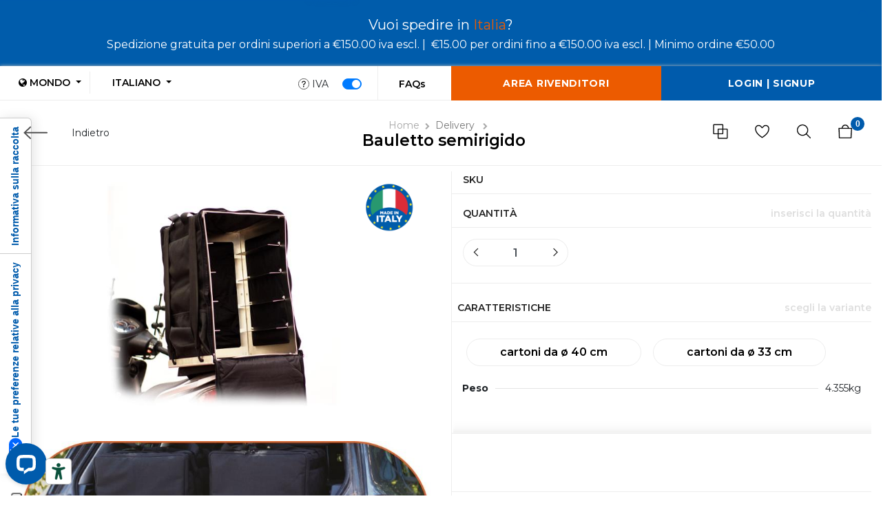

--- FILE ---
content_type: text/html; charset=utf-8
request_url: https://gimetal.it/shop/product/bauletto-semirigido?promo=0
body_size: 53336
content:
<!DOCTYPE html><html lang="it"><head>
		<meta charset="utf-8">

		<base href="/">
		<meta name="viewport" content="width=device-width, user-scalable=no">

		<link rel="icon" type="image/x-icon" href="favicon.ico">

		<link rel="preconnect" href="https://fonts.googleapis.com">
		<link rel="preconnect" href="https://fonts.gstatic.com" crossorigin="">
		<link href="https://fonts.googleapis.com/css2?family=Montserrat:ital,wght@0,300;0,400;0,500;0,600;0,700;1,400&amp;family=Prata&amp;display=swap" rel="stylesheet">

		<title>Bauletto semirigido</title>
		<!-- TITOLO DELLA PAGINA -->
		<meta name="description" content="Bauletto semirigido">
		<!-- DESCRIZONE DELLA PAGINA -->

		<meta property="og:title" content="Bauletto semirigido">
		<!-- META PER LA CONDIVISIONE - TITOLO -->
		<meta property="og:description" content="Bauletto semirigido">
		<!-- META PER LA CONDIVISIONE - DESCRIZIONE -->
		<meta property="og:image" content="https://cdn.yellowfincommerce.com/gimetal/product/91/lg/16e3aa881c-49256e-154bc9-399f2e-74c011b393e24a.png">
		<!-- META PER LA CONDIVISIONE - MAIN IMG -->
		<!-- Google Tag Manager -->

		<style>
			#loader{
				text-align: center;
			}
	.lds-ellipsis {
	display: inline-block;
	position: relative;
	width: 80px;
	height: 80px;
}

.lds-ellipsis div {
	position: absolute;
	top: 33px;
	width: 13px;
	height: 13px;
	border-radius: 50%;
	background: rgb(212, 211, 211);
	animation-timing-function: cubic-bezier(0, 1, 1, 0);
}

.lds-ellipsis div:nth-child(1) {
	left: 8px;
	animation: lds-ellipsis1 0.6s infinite;
}

.lds-ellipsis div:nth-child(2) {
	left: 8px;
	animation: lds-ellipsis2 0.6s infinite;
}

.lds-ellipsis div:nth-child(3) {
	left: 32px;
	animation: lds-ellipsis2 0.6s infinite;
}

.lds-ellipsis div:nth-child(4) {
	left: 56px;
	animation: lds-ellipsis3 0.6s infinite;
}

@keyframes lds-ellipsis1 {
	0% {
		transform: scale(0);
	}

	100% {
		transform: scale(1);
	}
}

@keyframes lds-ellipsis3 {
	0% {
		transform: scale(1);
	}

	100% {
		transform: scale(0);
	}
}

@keyframes lds-ellipsis2 {
	0% {
		transform: translate(0, 0);
	}

	100% {
		transform: translate(24px, 0);
	}
}

</style>

		<!-- icomoon -->
		<link rel="stylesheet" href="/assets/fonts/style.css">
	<style ng-transition="serverApp">.devenv[_ngcontent-sc232]{background:#ff0;width:100%;height:25px;font-weight:700;text-align:center}</style><style ng-transition="serverApp">.impersonating[_ngcontent-sc293]{background:#ffc400;width:100%;height:25px;font-weight:700;text-align:center}</style><style ng-transition="serverApp"></style><meta name="twitter:title" content="Bauletto semirigido"><style ng-transition="serverApp">[_nghost-sc212]{position:relative;display:block}.loading-bar-fixed[_nghost-sc212] > div[_ngcontent-sc212]   .bar[_ngcontent-sc212]{position:fixed}.loading-bar-fixed[_nghost-sc212] > div#loading-bar-spinner[_ngcontent-sc212]{position:fixed;top:10px;left:10px}[dir=rtl]   .loading-bar-fixed[_nghost-sc212] > div#loading-bar-spinner[_ngcontent-sc212]{right:10px;left:unset}.loading-bar-fixed[_nghost-sc212] > div[_ngcontent-sc212]   .peg[_ngcontent-sc212]{display:block}[_nghost-sc212] > div[_ngcontent-sc212]{pointer-events:none;transition:350ms linear;color:#29d}[_nghost-sc212] > div[_ngcontent-sc212]   .bar[_ngcontent-sc212]{transition:width 350ms;background:#29d;position:absolute;z-index:10002;top:0;left:0;width:100%;height:2px;border-bottom-right-radius:1px;border-top-right-radius:1px}[dir=rtl]   [_nghost-sc212] > div[_ngcontent-sc212]   .bar[_ngcontent-sc212]{right:0;left:unset}[_nghost-sc212] > div[_ngcontent-sc212]   .peg[_ngcontent-sc212]{display:none;position:absolute;width:70px;right:0;top:0;height:2px;opacity:.45;box-shadow:1px 0 6px 1px;color:inherit;border-radius:100%}[_nghost-sc212] > div#loading-bar-spinner[_ngcontent-sc212]{display:block;position:absolute;z-index:10002;top:5px;left:0}[_nghost-sc212] > div#loading-bar-spinner[_ngcontent-sc212]   .spinner-icon[_ngcontent-sc212]{width:14px;height:14px;border:2px solid transparent;border-top-color:inherit;border-left-color:inherit;border-radius:50%;-webkit-animation:.4s linear infinite loading-bar-spinner;animation:.4s linear infinite loading-bar-spinner}@-webkit-keyframes loading-bar-spinner{0%{-webkit-transform:rotate(0);transform:rotate(0)}100%{-webkit-transform:rotate(360deg);transform:rotate(360deg)}}@keyframes loading-bar-spinner{0%{-webkit-transform:rotate(0);transform:rotate(0)}100%{-webkit-transform:rotate(360deg);transform:rotate(360deg)}}</style><style ng-transition="serverApp">.madeinitaly[_ngcontent-sc425]{width:80px;position:absolute;right:20px;top:20px;z-index:300}.attentioncaresidence[_ngcontent-sc425]{color:#28a745;text-align:center}.attentioncaresidence[_ngcontent-sc425]   a[_ngcontent-sc425]{cursor:pointer}.disabled[_ngcontent-sc425]{opacity:.8}.weight-class[_ngcontent-sc425]{display:flex;align-items:center;padding:0 15px}.weight-class[_ngcontent-sc425]   hr[_ngcontent-sc425]{margin-left:10px;margin-right:10px;width:90%}.img-icon-container[_ngcontent-sc425]{position:relative}@media (max-width:991px){.madeinitaly[_ngcontent-sc425]{top:auto;bottom:120px;z-index:100}}</style><style ng-transition="serverApp">.vertical-line[_ngcontent-sc396]{margin-left:1rem;margin-right:1rem;border-left:1px solid #ededed;height:4rem}.flags[_ngcontent-sc396]{border-right:1px solid #ededed}.btb[_ngcontent-sc396]{font-weight:600}.btb[_ngcontent-sc396]   .switch[_ngcontent-sc396]{height:2.2rem}.icon-nav.custom-icon-nav[_ngcontent-sc396]   .icon[_ngcontent-sc396]{font-size:3rem}a[_ngcontent-sc396]   .icon[_ngcontent-sc396]{color:#000}.custom-gimetal-breadcrumb-item[_ngcontent-sc396]{font-weight:var(--weight)!important}.back[_ngcontent-sc396]   img[_ngcontent-sc396]{height:1.2rem}.breadcrumb-section[_ngcontent-sc396]   .breadcrumb[_ngcontent-sc396]{justify-content:center;text-transform:none;padding:0}.breadcrumb-item[_ngcontent-sc396] + .breadcrumb-item[_ngcontent-sc396]:not(.active):before{float:left;padding-right:.5rem;color:#6c757d;content:""}app-settings[_ngcontent-sc396]{margin-top:2px;display:block;float:right}li.breadcrumb-item.custom-gimetal-breadcrumb-item.last[_ngcontent-sc396]{display:block;width:100%;line-height:22px;text-align:center}.back[_ngcontent-sc396]{height:100%;justify-content:left}.back[_ngcontent-sc396], .back[_ngcontent-sc396]   a[_ngcontent-sc396]{display:flex;align-items:center}.back[_ngcontent-sc396]   a[_ngcontent-sc396]{justify-content:center}.back[_ngcontent-sc396]   .vertical-line[_ngcontent-sc396]{display:flex;height:100%}.menu-right[_ngcontent-sc396]{display:inline;border-left:none}.mobile-title[_ngcontent-sc396]{text-align:center}.mobile-title[_ngcontent-sc396], .mobile-title[_ngcontent-sc396]   .breadcrumb[_ngcontent-sc396]{background-color:#fff}.mobile-title[_ngcontent-sc396]   .breadcrumb[_ngcontent-sc396]   .breadcrumb-item[_ngcontent-sc396]{width:100%}.pointer[_ngcontent-sc396]{cursor:pointer}</style><style ng-transition="serverApp">.selected[_ngcontent-sc261]{font-weight:700}.disabled[_ngcontent-sc261]{color:#dad8d8}.badge[_ngcontent-sc261]{padding-left:9px;padding-right:9px;border-radius:9px}.badge-warning[href][_ngcontent-sc261], .label-warning[href][_ngcontent-sc261]{background-color:#c67605}#lblCompareCount[_ngcontent-sc261]{font-size:12px;background:#ec5b00;color:#fff;font-family:Montserrat,sans-serif;padding:2px 5px;vertical-align:top;margin-left:-10px}.popupCart[_ngcontent-sc261]{position:fixed;top:15;right:15;width:33vw;max-width:450px;display:inline-block;height:200px;box-shadow:0 0 5px #bcbcbc;max-height:200px;z-index:999!important;cursor:pointer}.popupCart.card[_ngcontent-sc261]{border-radius:10px}.popupCart.card[_ngcontent-sc261]   .card-body[_ngcontent-sc261]{font-weight:700;color:#838383}.popupCart.card[_ngcontent-sc261]   .card-body[_ngcontent-sc261]   .price[_ngcontent-sc261]{color:#000}.popupCart[_ngcontent-sc261]   .card-header[_ngcontent-sc261]{font-weight:700;background-color:#fff;text-transform:uppercase}.popupCart.remove[_ngcontent-sc261]   .card-header[_ngcontent-sc261]{color:#ea5101;background-color:#fff}.qty[_ngcontent-sc261]{height:50px;width:50px;text-align:center;box-shadow:0 0 5px #bcbcbc;border-radius:50%;font-weight:400;line-height:50px;color:#000}@media screen and (max-width:480px){.popupCart[_ngcontent-sc261]{width:calc(100vw - 30px)}}</style><meta name="title" content="undefined"><meta property="yfc:page" content="about:blank"><meta name="twitter:site" content="Gi.Metal"><meta property="og:site_name" content="Gi.Metal"><style ng-transition="serverApp">.loader[_ngcontent-sc219]{box-sizing:border-box;overflow:hidden;position:relative;-webkit-animation:2s ease-in-out infinite progress;animation:2s ease-in-out infinite progress;background:0 0/200px 100% no-repeat #eff1f6;background-image:-webkit-gradient(linear,left top,right top,from(rgba(255,255,255,0)),color-stop(rgba(255,255,255,.6)),to(rgba(255,255,255,0)));background-image:linear-gradient(90deg,rgba(255,255,255,0),rgba(255,255,255,.6),rgba(255,255,255,0));border-radius:4px;width:100%;height:20px;display:inline-block;margin-bottom:10px}.loader[_ngcontent-sc219]:after, .loader[_ngcontent-sc219]:before{box-sizing:border-box}.loader.circle[_ngcontent-sc219]{width:40px;height:40px;margin:5px;border-radius:50%}@-webkit-keyframes progress{0%{background-position:-200px 0}100%{background-position:calc(200px + 100%) 0}}@keyframes progress{0%{background-position:-200px 0}100%{background-position:calc(200px + 100%) 0}}</style><style ng-transition="serverApp">.yf-img-zoom[_ngcontent-sc366]{background-position:50% 50%;background-repeat:no-repeat;position:relative;width:100%;overflow:hidden;cursor:zoom-in;touch-action:none}.yf-img-zoom[_ngcontent-sc366]   img[_ngcontent-sc366]{transition:opacity .5s;display:block;width:100%}.yf-img-zoom[_ngcontent-sc366]   .yf-img-hide[_ngcontent-sc366]{opacity:0}.yf-img-zoom.mobile[_ngcontent-sc366]{height:100vh}</style><style ng-transition="serverApp">.img-wrapper[_ngcontent-sc408]{background-color:#fff;width:100%;padding-top:100%;position:relative}.img-wrapper[_ngcontent-sc408]   .front[_ngcontent-sc408]{position:absolute;height:100%;left:0;margin-top:auto;margin-bottom:auto;right:0}.img-wrapper[_ngcontent-sc408]   .front[_ngcontent-sc408]   a[_ngcontent-sc408]{display:flex;align-items:center;justify-content:center;text-align:center;height:100%}.wishlist-button[_ngcontent-sc408]{position:absolute;top:10px;right:15px}.wishlist-button[_ngcontent-sc408]   i[_ngcontent-sc408]{color:#bbb;font-size:25px}.match-button[_ngcontent-sc408]{position:absolute;bottom:10px;left:10px}.match-button[_ngcontent-sc408]   .img-fluid[_ngcontent-sc408]{width:50px}.outlet-button[_ngcontent-sc408]{position:absolute;bottom:10px;right:10px}.outlet-button[_ngcontent-sc408]   .img-fluid[_ngcontent-sc408]{width:50px}.lable-new[_ngcontent-sc408]{position:absolute;bottom:10px;right:10px}.lable-new[_ngcontent-sc408]   img[_ngcontent-sc408]{width:30px}.product-box[_ngcontent-sc408]   .img-wrapper[_ngcontent-sc408]   .lable-block[_ngcontent-sc408]   .lable4[_ngcontent-sc408]{left:10px}.product-detail[_ngcontent-sc408]{text-align:center}.product-detail[_ngcontent-sc408]   .price[_ngcontent-sc408]   span[_ngcontent-sc408]   b[_ngcontent-sc408]{color:#000}.product-detail[_ngcontent-sc408]   .main-cat[_ngcontent-sc408]{font-weight:500;margin:10px}.product-detail[_ngcontent-sc408]   h4[_ngcontent-sc408]{color:#888;font-size:14px;font-weight:400}@media only screen and (max-width:600px){.wishlist-button[_ngcontent-sc408]   i[_ngcontent-sc408]{font-size:20px}.match-button[_ngcontent-sc408]   .img-fluid[_ngcontent-sc408], .outlet-button[_ngcontent-sc408]   .img-fluid[_ngcontent-sc408]{width:40px}}</style><meta property="yfc:page" content="Bauletto semirigido"><meta name="twitter:url" content="https://gimetal.it/shop/product/bauletto-semirigido"><meta property="og:url" content="https://gimetal.it/shop/product/bauletto-semirigido"><link rel="alternate" hreflang="it" href="https://gimetal.it/shop/product/bauletto-semirigido"><link rel="alternate" hreflang="de" href="https://gimetal.it/de/shop/product/maig-harte-gepacktasche-36x36x52-kraftig-dammstoff-und-alu-struktur"><link rel="alternate" hreflang="en" href="https://gimetal.it/en/shop/product/semirigid-box-36x36x52-cm-insulated-fabric-and-aluminum-structure"><link rel="alternate" hreflang="fr" href="https://gimetal.it/fr/shop/product/caisson-semi-rigide-pour-12-cartons-o-33-ext-en-tissuinterieur-en-alu"><link rel="alternate" hreflang="es" href="https://gimetal.it/es/shop/product/bolsa-medio-rigida-en-tejido-termico-interno-alumin-para-12-cajas-o-33"><meta name="twitter:image" content="https://cdn.yellowfincommerce.com/gimetal/product/91/lg/16e3aa881c-49256e-154bc9-399f2e-74c011b393e24a.png"></head>

	<body class="ltr">

		<app-root _nghost-sc232="" ng-version="9.1.13"><!----><lib-impersonate-banner _ngcontent-sc232="" _nghost-sc293=""><!----></lib-impersonate-banner><noscript _ngcontent-sc232=""><iframe _ngcontent-sc232="" height="0" width="0" style="display: none; visibility: hidden;" src="https://www.googletagmanager.com/ns.html?id=GTM-TXG8M76"></iframe></noscript><!----><!----><ngx-loading-bar _ngcontent-sc232="" _nghost-sc212="" class="loading-bar-fixed"><!----></ngx-loading-bar><!----><div _ngcontent-sc232="" id="loader"><div _ngcontent-sc232="" class="lds-ellipsis"><div _ngcontent-sc232=""></div><div _ngcontent-sc232=""></div><div _ngcontent-sc232=""></div><div _ngcontent-sc232=""></div></div></div><!----><div _ngcontent-sc232=""><script type="application/ld+json">{
  "@context": "https://schema.org/",
  "@type": "Product",
  "name": "Bauletto semirigido",
  "image": "https://cdn.yellowfincommerce.com/gimetal/product/91/lg/16e3aa881c-49256e-154bc9-399f2e-74c011b393e24a.png",
  "brand": "Si",
  "sku": "YF-BPSR33",
  "offers": {
    "@type": "Offer",
    "url": "/shop/product/bauletto-semirigido",
    "priceCurrency": "EUR",
    "price": "269.10",
    "availability": "https://schema.org/InStock",
    "itemCondition": "https://schema.org/NewCondition"
  }
}</script></div><!----><span _ngcontent-sc232="" class="page- page-product pagelang-it"><router-outlet _ngcontent-sc232=""></router-outlet><app-shop _nghost-sc301=""><div _ngcontent-sc301="" hidden=""><!----><!----><!----><!----><router-outlet _ngcontent-sc301=""></router-outlet><app-product-gimetal _nghost-sc425=""><app-breadcrumb-gimetal _ngcontent-sc425="" _nghost-sc396=""><div _ngcontent-sc396="" class="breadcrumb-section custom-breadcrumb"><div _ngcontent-sc396="" class="row main-menu"><div _ngcontent-sc396="" class="col-xl-3 col-3 text-left pl-5"><div _ngcontent-sc396="" class="back"><a _ngcontent-sc396="" class="pointer text-decoration-none text-reset"><img _ngcontent-sc396="" src="/assets/images/back.svg" class="img-fluid"><span _ngcontent-sc396="" class="vertical-line d-none d-sm-inline"></span><span _ngcontent-sc396="" class="d-none d-sm-inline">Indietro</span></a></div></div><div _ngcontent-sc396="" class="col-xl-6 col-lg-4 col-md-4 d-none d-sm-block justify-content-md-center"><nav _ngcontent-sc396="" aria-label="breadcrumb" class="theme-breadcrumb"><ol _ngcontent-sc396="" class="breadcrumb"><li _ngcontent-sc396="" class="breadcrumb-item first"><a _ngcontent-sc396="" href="/">Home</a><span _ngcontent-sc396="" class="divider"><i _ngcontent-sc396="" class="fa fa-chevron-right"></i></span></li><!----><li _ngcontent-sc396="" class="breadcrumb-item custom-gimetal-breadcrumb-item"><a _ngcontent-sc396="" queryparamshandling="merge" class="breadcrumb-link" href="/shop/collection/delivery?promo=0"> Delivery </a><span _ngcontent-sc396="" class="divider"><i _ngcontent-sc396="" class="fa fa-chevron-right"></i></span></li><li _ngcontent-sc396="" class="breadcrumb-item custom-gimetal-breadcrumb-item last"><a _ngcontent-sc396="" queryparamshandling="merge" class="breadcrumb-link active" href="/shop/product/bauletto-semirigido?promo=0"> Bauletto semirigido </a><span _ngcontent-sc396="" class="divider active"><i _ngcontent-sc396="" class="fa fa-chevron-right"></i></span></li><!----><!----></ol></nav></div><div _ngcontent-sc396="" class="col-xl-3 col-lg-4 col-md-4 col-9 menu-right text-right pr-5"><div _ngcontent-sc396="" class="icon-nav custom-icon-nav"><app-settings _ngcontent-sc396="" _nghost-sc261=""><!----><div _ngcontent-sc261="" class="icon-nav"><ul _ngcontent-sc261=""><li _ngcontent-sc261="" class="onhover-div mobile-compare"><a _ngcontent-sc261="" href="/shop/compare"><img _ngcontent-sc261="" src="assets/images/icon/match.png" alt="home" class="img-fluid"><!----><!----></a></li><!----><li _ngcontent-sc261="" class="onhover-div mobile-wishlist wishlist-lib-icon"><a _ngcontent-sc261="" href="/shop/wishlist"><img _ngcontent-sc261="" src="assets/images/icon/wishlist.png" alt="Wishlist" class="img-fluid"><!----><!----></a></li><!----><li _ngcontent-sc261="" class="onhover-div mobile-search"><div _ngcontent-sc261=""><a _ngcontent-sc261="" href="/shop/search"><img _ngcontent-sc261="" src="assets/images/icon/search.png" alt="home" class="img-fluid"><i _ngcontent-sc261="" class="ti-search"></i></a></div><div _ngcontent-sc261="" class="show-div setting"><div _ngcontent-sc261="" class="search-block inline"><form _ngcontent-sc261="" novalidate="" class="form-header ng-untouched ng-pristine ng-valid"><div _ngcontent-sc261="" class="form-group"><input _ngcontent-sc261="" name="search" type="text" id="search" class="form-control ng-untouched ng-pristine ng-valid" placeholder="Cerca prodotto" value=""></div><button _ngcontent-sc261="" type="submit" class="btn btn-primary"><i _ngcontent-sc261="" class="fa fa-search"></i></button></form></div></div><!----></li><!----><!----><li _ngcontent-sc261="" class="onhover-div mobile-cart"><div _ngcontent-sc261=""><a _ngcontent-sc261="" href="/shop/cart"><img _ngcontent-sc261="" src="assets/images/icon/cart.png" alt="" class="img-fluid"><i _ngcontent-sc261="" class="ti-shopping-cart"></i></a></div><span _ngcontent-sc261="" class="cart_qty_cls">0</span><ul _ngcontent-sc261="" class="show-div shopping-cart"><h5 _ngcontent-sc261="">Il tuo carrello è vuoto</h5></ul><!----><!----></li><!----></ul></div><!----></app-settings></div></div></div></div><div _ngcontent-sc396="" class="row mobile-title d-block d-sm-none"><div _ngcontent-sc396="" class="col-12"><nav _ngcontent-sc396="" aria-label="breadcrumb" class="theme-breadcrumb"><ol _ngcontent-sc396="" class="breadcrumb"><li _ngcontent-sc396="" class="breadcrumb-item custom-gimetal-breadcrumb-item"><a _ngcontent-sc396="" queryparamshandling="merge" class="breadcrumb-link" href="/shop/collection/delivery?promo=0"> Delivery </a></li><li _ngcontent-sc396="" class="breadcrumb-item custom-gimetal-breadcrumb-item last"><a _ngcontent-sc396="" queryparamshandling="merge" class="breadcrumb-link active" href="/shop/product/bauletto-semirigido?promo=0"> Bauletto semirigido </a></li><!----><!----></ol></nav></div></div></app-breadcrumb-gimetal><section _ngcontent-sc425="" class="section-b-space py-0 border-bottom"><div _ngcontent-sc425="" class="collection-wrapper"><div _ngcontent-sc425="" class="container-fluid"><div _ngcontent-sc425="" class="row"><div _ngcontent-sc425="" class="col-12"><!----></div><div _ngcontent-sc425="" class="col-lg-12 col-sm-12 col-xs-12"><div _ngcontent-sc425="" class="container-fluid"><div _ngcontent-sc425="" class="row"><div _ngcontent-sc425="" class="col-xl-12"><div _ngcontent-sc425="" class="filter-main-btn mb-2"><span _ngcontent-sc425="" class="filter-btn"><i _ngcontent-sc425="" aria-hidden="true" class="fa fa-bars"></i></span></div></div></div><div _ngcontent-sc425="" class="row"><div _ngcontent-sc425="" class="col-lg-6"><div _ngcontent-sc425="" class="img-icon-container"><app-desktop-product-images _ngcontent-sc425="" _nghost-sc421=""><!----><!----><div _ngcontent-sc421=""><div _ngcontent-sc421="" class="custom-image mb-1 active"><app-product-image-zoom _ngcontent-sc421="" size="lg" sizezoom="xl" imgclass="img-fluid" _nghost-sc366=""><div _ngcontent-sc366="" asyncbg="" class="yf-img-zoom"><img _ngcontent-sc366="" asyncimg="" class="img-fluid" alt="undefined" src="/assets/images/product/placeholder.jpg" srcset=""></div><img _ngcontent-sc366="" asyncimg="" class="img-fluid" hidden="" src="/assets/images/product/placeholder.jpg" srcset=""></app-product-image-zoom></div></div><div _ngcontent-sc421=""><div _ngcontent-sc421="" class="custom-image mb-1"><app-product-image-zoom _ngcontent-sc421="" size="lg" sizezoom="xl" imgclass="img-fluid" _nghost-sc366=""><div _ngcontent-sc366="" asyncbg="" class="yf-img-zoom"><img _ngcontent-sc366="" asyncimg="" class="img-fluid" alt="undefined" src="/assets/images/product/placeholder.jpg" srcset=""></div><img _ngcontent-sc366="" asyncimg="" class="img-fluid" hidden="" src="/assets/images/product/placeholder.jpg" srcset=""></app-product-image-zoom></div></div><div _ngcontent-sc421=""><div _ngcontent-sc421="" class="custom-image mb-1"><app-product-image-zoom _ngcontent-sc421="" size="lg" sizezoom="xl" imgclass="img-fluid" _nghost-sc366=""><div _ngcontent-sc366="" asyncbg="" class="yf-img-zoom"><img _ngcontent-sc366="" asyncimg="" class="img-fluid" alt="undefined" src="/assets/images/product/placeholder.jpg" srcset=""></div><img _ngcontent-sc366="" asyncimg="" class="img-fluid" hidden="" src="/assets/images/product/placeholder.jpg" srcset=""></app-product-image-zoom></div></div><!----><lib-product-video _ngcontent-sc421="" _nghost-sc365=""><!----><!----></lib-product-video></app-desktop-product-images><!----><!----><!----></div></div><div _ngcontent-sc425="" class="col-lg-6 rtl-text pr-0"><!----><div _ngcontent-sc425="" class="product-right"><!----><h6 _ngcontent-sc425="" class="product-title sku pl-3"> SKU <span _ngcontent-sc425="" class="info text-uppercase">  </span></h6><h6 _ngcontent-sc425="" class="product-title qty-title pl-3"> Quantità <span _ngcontent-sc425="" class="info"> Inserisci la quantità </span></h6><div _ngcontent-sc425="" class="row qty-box-product"><div _ngcontent-sc425="" class="col-md-6"><div _ngcontent-sc425="" class="qty-box pl-3"><div _ngcontent-sc425="" class="input-group"><span _ngcontent-sc425="" class="input-group-prepend"><button _ngcontent-sc425="" type="button" data-type="minus" class="btn quantity-left-minus"><i _ngcontent-sc425="" class="ti-angle-left"></i></button></span><input _ngcontent-sc425="" type="text" name="quantity" disabled="" class="form-control input-number" value="1"><span _ngcontent-sc425="" class="input-group-prepend"><button _ngcontent-sc425="" type="button" data-type="plus" class="btn quantity-right-plus"><i _ngcontent-sc425="" class="ti-angle-right"></i></button></span></div></div><div _ngcontent-sc425="" class="qty-range pl-3"><!----><!----></div></div><div _ngcontent-sc425="" class="col-md-6 text-right"><!----><!----><!----><div _ngcontent-sc425="" id="payment-method-messaging-element"></div></div></div><!----><!----><app-stock-inventory _ngcontent-sc425="" _nghost-sc378=""><!----></app-stock-inventory><div _ngcontent-sc425="" class="product-description border-product"><!----><!----><div _ngcontent-sc425="" class="radio-selector"><h6 _ngcontent-sc425="" class="product-title pl-2"> Caratteristiche <span _ngcontent-sc425="" class="info"> Scegli la variante </span></h6><form _ngcontent-sc425="" novalidate="" class="checkbox-group form-inline pl-3 ng-untouched ng-pristine ng-valid"><div _ngcontent-sc425="" class="form-check form-check-inline"><input _ngcontent-sc425="" type="radio" class="form-check-input ng-untouched ng-pristine ng-valid" id="othervariantoption-227"><label _ngcontent-sc425="" class="form-check-label btn btn-outline-primary" for="othervariantoption-227" htmlfor="othervariantoption-227"> cartoni da ø 40 cm </label><!----><!----><!----></div><!----><!----><div _ngcontent-sc425="" class="form-check form-check-inline"><input _ngcontent-sc425="" type="radio" class="form-check-input ng-untouched ng-pristine ng-valid" id="othervariantoption-226"><label _ngcontent-sc425="" class="form-check-label btn btn-outline-primary" for="othervariantoption-226" htmlfor="othervariantoption-226"> cartoni da ø 33 cm </label><!----><!----><!----></div><!----><!----><!----></form><!----></div><!----><!----><div _ngcontent-sc425="" class="weight-class"><span _ngcontent-sc425="" class="font-weight-bold">Peso</span><hr _ngcontent-sc425=""><span _ngcontent-sc425=""> 4.355kg </span></div><div _ngcontent-sc425="" class="stock"><!----><!----><!----><!----><!----></div><app-product-variables-media-modal _ngcontent-sc425="" _nghost-sc248=""><!----></app-product-variables-media-modal></div><!----><div _ngcontent-sc425="" class="product-buttons"><button _ngcontent-sc425="" class="btn btn-primary btn-block mr-3"> Aggiungi al carrello </button><button _ngcontent-sc425="" class="btn btn-outline-secondary btn-block"> Confronta </button></div><section _ngcontent-sc425="" class="tab-product m-0"><div _ngcontent-sc425="" class="row"><div _ngcontent-sc425="" class="col-sm-12 col-lg-12"><ngb-tabset _ngcontent-sc425="" class="nav-material"><ul role="tablist" class="justify-content-start nav nav-tabs"><li class="nav-item"><a href="" role="tab" class="nav-link active" id="ngb-tab-27307" aria-controls="ngb-tab-27307-panel" aria-selected="true" aria-disabled="false"> Descrizione<!----></a></li><!----></ul><div class="tab-content"><div role="tabpanel" class="active tab-pane" id="ngb-tab-27307-panel" aria-labelledby="ngb-tab-27307"><div _ngcontent-sc425=""><p></p><p>Box pizza semirigido, coibentato.<br><br>
Uso doppio: a zaino o direttamente su ciclomotore, fissato con apposita piastra in dotazione.<br><br>
Imballo compatto per agevolare la spedizione.<br><br>
Capienza 12 cartoni pizza da 33cm</p><p></p>
<p></p><p>Dimensioni utili<br><br>
BPSR33: 40x40xh51,5&nbsp;cm<br><br>
BPSR40: 45x45xh51,5&nbsp;cm</p><p></p></div><!----></div><!----><!----></div></ngb-tabset></div></div></section><!----><!----><div _ngcontent-sc425="" class="border-product p-0"><div _ngcontent-sc425="" class="row text-center"><div _ngcontent-sc425="" class="col-6"><form _ngcontent-sc425="" novalidate="" class="d-inline-block ng-untouched ng-pristine ng-valid"><button _ngcontent-sc425="" class="btn btn-link"><i _ngcontent-sc425="" class="fa fa-heart-o"></i><span _ngcontent-sc425="" class="title-font">Aggiungi alla wishlist</span></button></form><!----><!----></div><div _ngcontent-sc425="" class="col-6 border-left"><button _ngcontent-sc425="" class="btn btn-link"><span _ngcontent-sc425="" class="title-font"><i _ngcontent-sc425="" aria-hidden="true" class="fa fa-share-alt"></i> Condividi </span></button></div><!----></div></div><div _ngcontent-sc425="" class="border-product tel text-center"><a _ngcontent-sc425="" class="btn btn-link" href="/pages/contatti"><span _ngcontent-sc425="" class="title-font"><i _ngcontent-sc425="" aria-hidden="true" class="fa fa-mobile fa-lg"></i> Contattaci </span></a></div><!----><app-product-attributes _ngcontent-sc425="" type="default" _nghost-sc373=""><!----><!----><!----><!----></app-product-attributes><app-product-attributes _ngcontent-sc425="" type="default" _nghost-sc373=""><!----><!----><!----><!----></app-product-attributes><app-product-attributes _ngcontent-sc425="" type="preview" _nghost-sc373=""><!----><!----><!----><!----></app-product-attributes><app-product-attributes _ngcontent-sc425="" type="attachment" _nghost-sc373=""><!----><!----><!----><!----></app-product-attributes></div><!----></div></div></div></div></div><app-product-variant _ngcontent-sc425="" _nghost-sc423=""><!----></app-product-variant><!----></div><app-app-related-product-gimetal _ngcontent-sc425="" name="related" _nghost-sc424=""><section _ngcontent-sc424="" class="section-b-space"><div _ngcontent-sc424="" class="container"><div _ngcontent-sc424="" class="row"><div _ngcontent-sc424="" class="col-12 product-related"><h2 _ngcontent-sc424="">Prodotti correlati</h2></div></div><div _ngcontent-sc424="" class="row search-product"><div _ngcontent-sc424="" class="col-xl-2 col-md-4 col-sm-6"><div _ngcontent-sc424="" class="product-box"><app-product-box-one-gimetal _ngcontent-sc424="" _nghost-sc408=""><div _ngcontent-sc408="" hidden=""><div _ngcontent-sc408="" class="img-wrapper"><div _ngcontent-sc408="" class="lable-block"><!----><!----></div><div _ngcontent-sc408="" class="front"><a _ngcontent-sc408="" queryparamshandling="merge" href="/shop/product/mezzaluna-per-taglio-pizza?promo=0"><picture _ngcontent-sc408="" lib-yf-picture="" size="md" class="img-fluid" _nghost-sc268=""><source _ngcontent-sc268="" asyncimg="" cdntype="webp" field="srcset" type="image/webp" src="" srcset=""><!----><source _ngcontent-sc268="" asyncimg="" cdntype="png" field="srcset" type="image/png" src="" srcset=""><!----><img _ngcontent-sc268="" asyncimg="" class="img-fluid" alt="Mezzaluna per taglio pizza" src="assets/images/product/placeholder.jpg" srcset=""><!----><!----></picture></a><!----></div><!----><!----><div _ngcontent-sc408="" class="wishlist-button"><a _ngcontent-sc408="" title="Aggiungi alla wishlist"><i _ngcontent-sc408="" class="fa fa-heart-o"></i><!----><!----></a></div><div _ngcontent-sc408="" class="match-button"><a _ngcontent-sc408="" href="javascript:void(0)" title="Aggiungi alla comparazione"><img _ngcontent-sc408="" src="/assets/images/icon/icon-match-thumb-off.svg" class="img-fluid"><!----><!----></a><!----></div><!----></div><div _ngcontent-sc408="" class="product-detail"><div _ngcontent-sc408="" class="main-cat">Per tagliare</div><div _ngcontent-sc408=""><a _ngcontent-sc408="" queryparamshandling="merge" href="/shop/product/mezzaluna-per-taglio-pizza?promo=0"><h4 _ngcontent-sc408=""> Mezzaluna per taglio pizza <p _ngcontent-sc408="">&lt;p&gt;&lt;p&gt;Mezzaluna per taglio pizza, in acciaio inox.&lt;br /&gt;&lt;br /&gt;
Di grande effetto scenico per esercizi con taglio fronte cliente.&lt;br /&gt;&lt;br /&gt;
Doppia modalità d&amp;#039;uso: manico bloccato o manico basculante per movimenti più semplici e naturali.&lt;br /&gt;&lt;br /&gt;
Manici in polimero speciale alta resistenza al calore, antiurto e antigraffio.&lt;br /&gt;&lt;br /&gt;
Misura lama 56,5 x 26 cm.&lt;/p&gt;&lt;/p&gt;</p><div _ngcontent-sc408="" class="price mt-2"><!----><!----><!----><!----><span _ngcontent-sc408=""><b _ngcontent-sc408=""> €80.03 </b></span><!----><!----></div><!----><app-quick-view _ngcontent-sc408="" _nghost-sc249=""><!----></app-quick-view><app-cart-modal _ngcontent-sc408="" _nghost-sc245=""><!----></app-cart-modal><!----></h4></a><!----></div></div></div><app-skeleton-product-box _ngcontent-sc408="" _nghost-sc262=""><div _ngcontent-sc262=""><div _ngcontent-sc262="" class="img-wrapper"><ngx-skeleton-loader _ngcontent-sc262="" _nghost-sc219=""><span _ngcontent-sc219="" class="loader" style="background-color:#e8e8e8;border-radius:0;height:380px;"></span><!----></ngx-skeleton-loader></div><div _ngcontent-sc262="" class="product-detail"><h4 _ngcontent-sc262=""><ngx-skeleton-loader _ngcontent-sc262="" _nghost-sc219=""><span _ngcontent-sc219="" class="loader" style="background-color:#e8e8e8;width:130px;border-radius:15px;height:15px;margin-bottom:6px;"></span><!----></ngx-skeleton-loader></h4><h5 _ngcontent-sc262=""><ngx-skeleton-loader _ngcontent-sc262="" _nghost-sc219=""><span _ngcontent-sc219="" class="loader" style="background-color:#e8e8e8;width:160px;border-radius:15px;height:12px;"></span><!----></ngx-skeleton-loader></h5><h6 _ngcontent-sc262=""><ngx-skeleton-loader _ngcontent-sc262="" _nghost-sc219=""><span _ngcontent-sc219="" class="loader" style="background-color:#e8e8e8;width:70px;border-radius:15px;height:14px;"></span><!----></ngx-skeleton-loader></h6></div></div></app-skeleton-product-box><!----></app-product-box-one-gimetal></div></div><div _ngcontent-sc424="" class="col-xl-2 col-md-4 col-sm-6"><div _ngcontent-sc424="" class="product-box"><app-product-box-one-gimetal _ngcontent-sc424="" _nghost-sc408=""><div _ngcontent-sc408="" hidden=""><div _ngcontent-sc408="" class="img-wrapper"><div _ngcontent-sc408="" class="lable-block"><!----><!----></div><div _ngcontent-sc408="" class="front"><a _ngcontent-sc408="" queryparamshandling="merge" href="/shop/product/cucchiaio-dosatore-53-gr?promo=0"><picture _ngcontent-sc408="" lib-yf-picture="" size="md" class="img-fluid" _nghost-sc268=""><source _ngcontent-sc268="" asyncimg="" cdntype="webp" field="srcset" type="image/webp" src="" srcset=""><!----><source _ngcontent-sc268="" asyncimg="" cdntype="png" field="srcset" type="image/png" src="" srcset=""><!----><img _ngcontent-sc268="" asyncimg="" class="img-fluid" alt="Cucchiaio dosatore, 53 gr" src="assets/images/product/placeholder.jpg" srcset=""><!----><!----></picture></a><!----></div><!----><!----><div _ngcontent-sc408="" class="wishlist-button"><a _ngcontent-sc408="" title="Aggiungi alla wishlist"><i _ngcontent-sc408="" class="fa fa-heart-o"></i><!----><!----></a></div><div _ngcontent-sc408="" class="match-button"><a _ngcontent-sc408="" href="javascript:void(0)" title="Aggiungi alla comparazione"><img _ngcontent-sc408="" src="/assets/images/icon/icon-match-thumb-off.svg" class="img-fluid"><!----><!----></a><!----></div><!----></div><div _ngcontent-sc408="" class="product-detail"><div _ngcontent-sc408="" class="main-cat">Mestoli e dosatori</div><div _ngcontent-sc408=""><a _ngcontent-sc408="" queryparamshandling="merge" href="/shop/product/cucchiaio-dosatore-53-gr?promo=0"><h4 _ngcontent-sc408=""> Cucchiaio dosatore, 53 gr <p _ngcontent-sc408="">&lt;p&gt;&lt;p&gt;Cucchiaio in acciaio inox per distribuire uniformemente la salsa di pomodoro sul disco di pasta.&lt;br /&gt;&lt;br /&gt;
Capacità 53 gr: quantità ideale per la pizza secondo la tradizione napoletana.&lt;br /&gt;&lt;br /&gt;
La parte inferiore del cucchiaio è schiacciata, studiata per facilitare il movimento circolare tipico del pizzaiolo nel condire ed espandere il pomodoro.&lt;/p&gt;&lt;/p&gt;</p><div _ngcontent-sc408="" class="price mt-2"><!----><!----><!----><!----><span _ngcontent-sc408=""><b _ngcontent-sc408=""> €23.79 </b></span><!----><!----></div><!----><app-quick-view _ngcontent-sc408="" _nghost-sc249=""><!----></app-quick-view><app-cart-modal _ngcontent-sc408="" _nghost-sc245=""><!----></app-cart-modal><!----></h4></a><!----></div></div></div><app-skeleton-product-box _ngcontent-sc408="" _nghost-sc262=""><div _ngcontent-sc262=""><div _ngcontent-sc262="" class="img-wrapper"><ngx-skeleton-loader _ngcontent-sc262="" _nghost-sc219=""><span _ngcontent-sc219="" class="loader" style="background-color:#e8e8e8;border-radius:0;height:380px;"></span><!----></ngx-skeleton-loader></div><div _ngcontent-sc262="" class="product-detail"><h4 _ngcontent-sc262=""><ngx-skeleton-loader _ngcontent-sc262="" _nghost-sc219=""><span _ngcontent-sc219="" class="loader" style="background-color:#e8e8e8;width:130px;border-radius:15px;height:15px;margin-bottom:6px;"></span><!----></ngx-skeleton-loader></h4><h5 _ngcontent-sc262=""><ngx-skeleton-loader _ngcontent-sc262="" _nghost-sc219=""><span _ngcontent-sc219="" class="loader" style="background-color:#e8e8e8;width:160px;border-radius:15px;height:12px;"></span><!----></ngx-skeleton-loader></h5><h6 _ngcontent-sc262=""><ngx-skeleton-loader _ngcontent-sc262="" _nghost-sc219=""><span _ngcontent-sc219="" class="loader" style="background-color:#e8e8e8;width:70px;border-radius:15px;height:14px;"></span><!----></ngx-skeleton-loader></h6></div></div></app-skeleton-product-box><!----></app-product-box-one-gimetal></div></div><div _ngcontent-sc424="" class="col-xl-2 col-md-4 col-sm-6"><div _ngcontent-sc424="" class="product-box"><app-product-box-one-gimetal _ngcontent-sc424="" _nghost-sc408=""><div _ngcontent-sc408="" hidden=""><div _ngcontent-sc408="" class="img-wrapper"><div _ngcontent-sc408="" class="lable-block"><!----><!----></div><div _ngcontent-sc408="" class="front"><a _ngcontent-sc408="" queryparamshandling="merge" href="/shop/product/vassoio-ergonomico-in-faggio-da-monoporzione?promo=0"><picture _ngcontent-sc408="" lib-yf-picture="" size="md" class="img-fluid" _nghost-sc268=""><source _ngcontent-sc268="" asyncimg="" cdntype="webp" field="srcset" type="image/webp" src="" srcset=""><!----><source _ngcontent-sc268="" asyncimg="" cdntype="png" field="srcset" type="image/png" src="" srcset=""><!----><img _ngcontent-sc268="" asyncimg="" class="img-fluid" alt="Vassoio ergonomico in faggio da monoporzione" src="assets/images/product/placeholder.jpg" srcset=""><!----><!----></picture></a><!----></div><!----><!----><div _ngcontent-sc408="" class="wishlist-button"><a _ngcontent-sc408="" title="Aggiungi alla wishlist"><i _ngcontent-sc408="" class="fa fa-heart-o"></i><!----><!----></a></div><div _ngcontent-sc408="" class="match-button"><a _ngcontent-sc408="" href="javascript:void(0)" title="Aggiungi alla comparazione"><img _ngcontent-sc408="" src="/assets/images/icon/icon-match-thumb-off.svg" class="img-fluid"><!----><!----></a><!----></div><!----></div><div _ngcontent-sc408="" class="product-detail"><div _ngcontent-sc408="" class="main-cat">Vassoi e taglieri</div><div _ngcontent-sc408=""><a _ngcontent-sc408="" queryparamshandling="merge" href="/shop/product/vassoio-ergonomico-in-faggio-da-monoporzione?promo=0"><h4 _ngcontent-sc408=""> Vassoio ergonomico in faggio da monoporzione <p _ngcontent-sc408="">&lt;p&gt;&lt;p&gt;Vassoio ergonomico monoporzione, in legno di faggio, conferisce calore all&amp;#039;ambiente e si combina molto bene sia in arredamenti moderni che classici.&lt;/p&gt;&lt;/p&gt;</p><div _ngcontent-sc408="" class="price mt-2"><!----><!----><!----><!----><span _ngcontent-sc408=""><b _ngcontent-sc408=""> €34.40 </b></span><!----><!----></div><!----><app-quick-view _ngcontent-sc408="" _nghost-sc249=""><!----></app-quick-view><app-cart-modal _ngcontent-sc408="" _nghost-sc245=""><!----></app-cart-modal><!----></h4></a><!----></div></div></div><app-skeleton-product-box _ngcontent-sc408="" _nghost-sc262=""><div _ngcontent-sc262=""><div _ngcontent-sc262="" class="img-wrapper"><ngx-skeleton-loader _ngcontent-sc262="" _nghost-sc219=""><span _ngcontent-sc219="" class="loader" style="background-color:#e8e8e8;border-radius:0;height:380px;"></span><!----></ngx-skeleton-loader></div><div _ngcontent-sc262="" class="product-detail"><h4 _ngcontent-sc262=""><ngx-skeleton-loader _ngcontent-sc262="" _nghost-sc219=""><span _ngcontent-sc219="" class="loader" style="background-color:#e8e8e8;width:130px;border-radius:15px;height:15px;margin-bottom:6px;"></span><!----></ngx-skeleton-loader></h4><h5 _ngcontent-sc262=""><ngx-skeleton-loader _ngcontent-sc262="" _nghost-sc219=""><span _ngcontent-sc219="" class="loader" style="background-color:#e8e8e8;width:160px;border-radius:15px;height:12px;"></span><!----></ngx-skeleton-loader></h5><h6 _ngcontent-sc262=""><ngx-skeleton-loader _ngcontent-sc262="" _nghost-sc219=""><span _ngcontent-sc219="" class="loader" style="background-color:#e8e8e8;width:70px;border-radius:15px;height:14px;"></span><!----></ngx-skeleton-loader></h6></div></div></app-skeleton-product-box><!----></app-product-box-one-gimetal></div></div><div _ngcontent-sc424="" class="col-xl-2 col-md-4 col-sm-6"><div _ngcontent-sc424="" class="product-box"><app-product-box-one-gimetal _ngcontent-sc424="" _nghost-sc408=""><div _ngcontent-sc408="" hidden=""><div _ngcontent-sc408="" class="img-wrapper"><div _ngcontent-sc408="" class="lable-block"><!----><!----></div><div _ngcontent-sc408="" class="front"><a _ngcontent-sc408="" queryparamshandling="merge" href="/shop/product/coperchio-per-cassette?promo=0"><picture _ngcontent-sc408="" lib-yf-picture="" size="md" class="img-fluid" _nghost-sc268=""><source _ngcontent-sc268="" asyncimg="" cdntype="webp" field="srcset" type="image/webp" src="" srcset=""><!----><source _ngcontent-sc268="" asyncimg="" cdntype="png" field="srcset" type="image/png" src="" srcset=""><!----><img _ngcontent-sc268="" asyncimg="" class="img-fluid" alt="Coperchio per cassette" src="assets/images/product/placeholder.jpg" srcset=""><!----><!----></picture></a><!----></div><!----><!----><div _ngcontent-sc408="" class="wishlist-button"><a _ngcontent-sc408="" title="Aggiungi alla wishlist"><i _ngcontent-sc408="" class="fa fa-heart-o"></i><!----><!----></a></div><div _ngcontent-sc408="" class="match-button"><a _ngcontent-sc408="" href="javascript:void(0)" title="Aggiungi alla comparazione"><img _ngcontent-sc408="" src="/assets/images/icon/icon-match-thumb-off.svg" class="img-fluid"><!----><!----></a><!----></div><!----></div><div _ngcontent-sc408="" class="product-detail"><div _ngcontent-sc408="" class="main-cat">Cassette</div><div _ngcontent-sc408=""><a _ngcontent-sc408="" queryparamshandling="merge" href="/shop/product/coperchio-per-cassette?promo=0"><h4 _ngcontent-sc408=""> Coperchio per cassette <p _ngcontent-sc408="">&lt;p&gt;Coperchio per cassetta in plastica,&amp;nbsp; polipropilene uso alimentare.&lt;/p&gt;
&lt;p&gt;Dimensioni: 60x40 cm.&lt;/p&gt;</p><div _ngcontent-sc408="" class="price mt-2"><!----><!----><!----><!----><span _ngcontent-sc408=""><b _ngcontent-sc408=""> €11.47 </b></span><!----><!----></div><!----><app-quick-view _ngcontent-sc408="" _nghost-sc249=""><!----></app-quick-view><app-cart-modal _ngcontent-sc408="" _nghost-sc245=""><!----></app-cart-modal><!----></h4></a><!----></div></div></div><app-skeleton-product-box _ngcontent-sc408="" _nghost-sc262=""><div _ngcontent-sc262=""><div _ngcontent-sc262="" class="img-wrapper"><ngx-skeleton-loader _ngcontent-sc262="" _nghost-sc219=""><span _ngcontent-sc219="" class="loader" style="background-color:#e8e8e8;border-radius:0;height:380px;"></span><!----></ngx-skeleton-loader></div><div _ngcontent-sc262="" class="product-detail"><h4 _ngcontent-sc262=""><ngx-skeleton-loader _ngcontent-sc262="" _nghost-sc219=""><span _ngcontent-sc219="" class="loader" style="background-color:#e8e8e8;width:130px;border-radius:15px;height:15px;margin-bottom:6px;"></span><!----></ngx-skeleton-loader></h4><h5 _ngcontent-sc262=""><ngx-skeleton-loader _ngcontent-sc262="" _nghost-sc219=""><span _ngcontent-sc219="" class="loader" style="background-color:#e8e8e8;width:160px;border-radius:15px;height:12px;"></span><!----></ngx-skeleton-loader></h5><h6 _ngcontent-sc262=""><ngx-skeleton-loader _ngcontent-sc262="" _nghost-sc219=""><span _ngcontent-sc219="" class="loader" style="background-color:#e8e8e8;width:70px;border-radius:15px;height:14px;"></span><!----></ngx-skeleton-loader></h6></div></div></app-skeleton-product-box><!----></app-product-box-one-gimetal></div></div><div _ngcontent-sc424="" class="col-xl-2 col-md-4 col-sm-6"><div _ngcontent-sc424="" class="product-box"><app-product-box-one-gimetal _ngcontent-sc424="" _nghost-sc408=""><div _ngcontent-sc408="" hidden=""><div _ngcontent-sc408="" class="img-wrapper"><div _ngcontent-sc408="" class="lable-block"><!----><!----></div><div _ngcontent-sc408="" class="front"><a _ngcontent-sc408="" queryparamshandling="merge" href="/shop/product/teglia-rettangolare-in-lamiera-bluita?promo=0"><picture _ngcontent-sc408="" lib-yf-picture="" size="md" class="img-fluid" _nghost-sc268=""><source _ngcontent-sc268="" asyncimg="" cdntype="webp" field="srcset" type="image/webp" src="" srcset=""><!----><source _ngcontent-sc268="" asyncimg="" cdntype="png" field="srcset" type="image/png" src="" srcset=""><!----><img _ngcontent-sc268="" asyncimg="" class="img-fluid" alt="Teglia rettangolare in lamiera bluita bordo dritto" src="assets/images/product/placeholder.jpg" srcset=""><!----><!----></picture></a><!----></div><!----><!----><div _ngcontent-sc408="" class="wishlist-button"><a _ngcontent-sc408="" title="Aggiungi alla wishlist"><i _ngcontent-sc408="" class="fa fa-heart-o"></i><!----><!----></a></div><div _ngcontent-sc408="" class="match-button"><a _ngcontent-sc408="" href="javascript:void(0)" title="Aggiungi alla comparazione"><img _ngcontent-sc408="" src="/assets/images/icon/icon-match-thumb-off.svg" class="img-fluid"><!----><!----></a><!----></div><!----></div><div _ngcontent-sc408="" class="product-detail"><div _ngcontent-sc408="" class="main-cat">Per cuocere</div><div _ngcontent-sc408=""><a _ngcontent-sc408="" queryparamshandling="merge" href="/shop/product/teglia-rettangolare-in-lamiera-bluita?promo=0"><h4 _ngcontent-sc408=""> Teglia rettangolare in lamiera bluita bordo dritto <p _ngcontent-sc408="">&lt;p&gt;Teglia rettangolare in lamiera bluita 40x60 bordo dritto 2 cm.&lt;br /&gt;&lt;br /&gt;La teglia permette di avere una cottura uniforme nei forni dove la platea si riscalda immediatamente, offrendo una maggiore protezione della base della pizza.&lt;br /&gt;&lt;br /&gt;La cottura in teglia si differenzia per una cottura pi&amp;ugrave; lenta rispetto a quella diretta su mattone, rispettando i tempi delle pizze pi&amp;ugrave; ricche di pasta.&lt;/p&gt;
&lt;p&gt;Le nostre teglie sono testate fino a 250&amp;deg;C.&lt;/p&gt;</p><div _ngcontent-sc408="" class="price mt-2"><!----><!----><!----><!----><span _ngcontent-sc408=""><b _ngcontent-sc408=""> €20.13 </b></span><!----><!----></div><!----><app-quick-view _ngcontent-sc408="" _nghost-sc249=""><!----></app-quick-view><app-cart-modal _ngcontent-sc408="" _nghost-sc245=""><!----></app-cart-modal><!----></h4></a><!----></div></div></div><app-skeleton-product-box _ngcontent-sc408="" _nghost-sc262=""><div _ngcontent-sc262=""><div _ngcontent-sc262="" class="img-wrapper"><ngx-skeleton-loader _ngcontent-sc262="" _nghost-sc219=""><span _ngcontent-sc219="" class="loader" style="background-color:#e8e8e8;border-radius:0;height:380px;"></span><!----></ngx-skeleton-loader></div><div _ngcontent-sc262="" class="product-detail"><h4 _ngcontent-sc262=""><ngx-skeleton-loader _ngcontent-sc262="" _nghost-sc219=""><span _ngcontent-sc219="" class="loader" style="background-color:#e8e8e8;width:130px;border-radius:15px;height:15px;margin-bottom:6px;"></span><!----></ngx-skeleton-loader></h4><h5 _ngcontent-sc262=""><ngx-skeleton-loader _ngcontent-sc262="" _nghost-sc219=""><span _ngcontent-sc219="" class="loader" style="background-color:#e8e8e8;width:160px;border-radius:15px;height:12px;"></span><!----></ngx-skeleton-loader></h5><h6 _ngcontent-sc262=""><ngx-skeleton-loader _ngcontent-sc262="" _nghost-sc219=""><span _ngcontent-sc219="" class="loader" style="background-color:#e8e8e8;width:70px;border-radius:15px;height:14px;"></span><!----></ngx-skeleton-loader></h6></div></div></app-skeleton-product-box><!----></app-product-box-one-gimetal></div></div><div _ngcontent-sc424="" class="col-xl-2 col-md-4 col-sm-6"><div _ngcontent-sc424="" class="product-box"><app-product-box-one-gimetal _ngcontent-sc424="" _nghost-sc408=""><div _ngcontent-sc408="" hidden=""><div _ngcontent-sc408="" class="img-wrapper"><div _ngcontent-sc408="" class="lable-block"><!----><!----></div><div _ngcontent-sc408="" class="front"><a _ngcontent-sc408="" queryparamshandling="merge" href="/shop/product/borsa-termica-semi-rigida-per-pizza?promo=0"><picture _ngcontent-sc408="" lib-yf-picture="" size="md" class="img-fluid" _nghost-sc268=""><source _ngcontent-sc268="" asyncimg="" cdntype="webp" field="srcset" type="image/webp" src="" srcset=""><!----><source _ngcontent-sc268="" asyncimg="" cdntype="png" field="srcset" type="image/png" src="" srcset=""><!----><img _ngcontent-sc268="" asyncimg="" class="img-fluid" alt="Borsa termica semi-rigida per cartoni pizza" src="assets/images/product/placeholder.jpg" srcset=""><!----><!----></picture></a><!----></div><!----><!----><div _ngcontent-sc408="" class="wishlist-button"><a _ngcontent-sc408="" title="Aggiungi alla wishlist"><i _ngcontent-sc408="" class="fa fa-heart-o"></i><!----><!----></a></div><div _ngcontent-sc408="" class="match-button"><a _ngcontent-sc408="" href="javascript:void(0)" title="Aggiungi alla comparazione"><img _ngcontent-sc408="" src="/assets/images/icon/icon-match-thumb-off.svg" class="img-fluid"><!----><!----></a><!----></div><!----></div><div _ngcontent-sc408="" class="product-detail"><div _ngcontent-sc408="" class="main-cat">Delivery</div><div _ngcontent-sc408=""><a _ngcontent-sc408="" queryparamshandling="merge" href="/shop/product/borsa-termica-semi-rigida-per-pizza?promo=0"><h4 _ngcontent-sc408=""> Borsa termica semi-rigida per cartoni pizza <p _ngcontent-sc408="">&lt;p style="box-sizing: inherit; margin: 0px 0px 0.75em; color: #272727; font-family: Raleway, sans-serif; font-size: 16px;"&gt;Borsa termica classica semirigida.&amp;nbsp;Il&amp;nbsp; tessuto&amp;nbsp; &amp;egrave;&amp;nbsp; morbido&amp;nbsp; e&amp;nbsp; resistente,&amp;nbsp; con&amp;nbsp; prese&amp;nbsp; d&amp;rsquo;aria&amp;nbsp; laterali per la fuoriuscita della condensa e&amp;nbsp; pratico&amp;nbsp; alloggiamento&amp;nbsp; per&amp;nbsp;le comande.&amp;nbsp;Ottimo&amp;nbsp; isolamento termico grazie alla rapida ed efficace apertura e chiusura a strappo&amp;nbsp; che&amp;nbsp; garantisce&amp;nbsp; una&amp;nbsp; chiusura perfetta&amp;nbsp; anche&amp;nbsp; con&amp;nbsp; un&amp;nbsp; numero inferiore di cartoni. Lavabile a mano.&lt;/p&gt;
&lt;p style="box-sizing: inherit; margin: 0px 0px 0.75em; color: #272727; font-family: Raleway, sans-serif; font-size: 16px;"&gt;Disponibile in 5 misura a seconda della grandezza dei cartoni:&lt;br style="box-sizing: inherit;" /&gt;BT3220: 34x34xh19 cm&lt;br style="box-sizing: inherit;" /&gt;BT4020: 42x42xh19 cm&lt;br style="box-sizing: inherit;" /&gt;BT406020: 63x42xh19 cm&lt;br style="box-sizing: inherit;" /&gt;BT4520: 49x46xh19 cm&lt;br style="box-sizing: inherit;" /&gt;BT5020: 52x52xh19 cm&lt;/p&gt;</p><div _ngcontent-sc408="" class="price mt-2"><!----><!----><span _ngcontent-sc408=""> DA <b _ngcontent-sc408=""> €83.45 </b> A <b _ngcontent-sc408=""> €126.51 </b></span><!----><!----><!----><!----></div><!----><app-quick-view _ngcontent-sc408="" _nghost-sc249=""><!----></app-quick-view><app-cart-modal _ngcontent-sc408="" _nghost-sc245=""><!----></app-cart-modal><!----></h4></a><!----></div></div></div><app-skeleton-product-box _ngcontent-sc408="" _nghost-sc262=""><div _ngcontent-sc262=""><div _ngcontent-sc262="" class="img-wrapper"><ngx-skeleton-loader _ngcontent-sc262="" _nghost-sc219=""><span _ngcontent-sc219="" class="loader" style="background-color:#e8e8e8;border-radius:0;height:380px;"></span><!----></ngx-skeleton-loader></div><div _ngcontent-sc262="" class="product-detail"><h4 _ngcontent-sc262=""><ngx-skeleton-loader _ngcontent-sc262="" _nghost-sc219=""><span _ngcontent-sc219="" class="loader" style="background-color:#e8e8e8;width:130px;border-radius:15px;height:15px;margin-bottom:6px;"></span><!----></ngx-skeleton-loader></h4><h5 _ngcontent-sc262=""><ngx-skeleton-loader _ngcontent-sc262="" _nghost-sc219=""><span _ngcontent-sc219="" class="loader" style="background-color:#e8e8e8;width:160px;border-radius:15px;height:12px;"></span><!----></ngx-skeleton-loader></h5><h6 _ngcontent-sc262=""><ngx-skeleton-loader _ngcontent-sc262="" _nghost-sc219=""><span _ngcontent-sc219="" class="loader" style="background-color:#e8e8e8;width:70px;border-radius:15px;height:14px;"></span><!----></ngx-skeleton-loader></h6></div></div></app-skeleton-product-box><!----></app-product-box-one-gimetal></div></div><!----></div></div></section><!----></app-app-related-product-gimetal><!----><app-size-modal _ngcontent-sc425="" _nghost-sc250=""><!----></app-size-modal></div></section></app-product-gimetal><!----><!----><!----></div></app-shop><!----></span><app-tap-to-top _ngcontent-sc232="" _nghost-sc265=""><div _ngcontent-sc265="" class="tap-top top-cls" style="display:none;"><div _ngcontent-sc265=""><i _ngcontent-sc265="" class="fa fa-angle-double-up"></i></div></div></app-tap-to-top><!----></app-root>
		<!-- Start of LiveChat (www.livechatinc.com) code -->
		<script>
			window.__lc = window.__lc || {};
			window.__lc.license = 12232536;
			;(function(n,t,c){function i(n){return e._h?e._h.apply(null,n):e._q.push(n)}var e={_q:[],_h:null,_v:"2.0",on:function(){i(["on",c.call(arguments)])},once:function(){i(["once",c.call(arguments)])},off:function(){i(["off",c.call(arguments)])},get:function(){if(!e._h)throw new Error("[LiveChatWidget] You can't use getters before load.");return i(["get",c.call(arguments)])},call:function(){i(["call",c.call(arguments)])},init:function(){var n=t.createElement("script");n.async=!0,n.type="text/javascript",n.src="https://cdn.livechatinc.com/tracking.js",t.head.appendChild(n)}};!n.__lc.asyncInit&&e.init(),n.LiveChatWidget=n.LiveChatWidget||e}(window,document,[].slice))
		</script>
		<noscript>
			<a
				href="https://www.livechatinc.com/chat-with/12232536/"
				rel="nofollow">
				Chat with us
			</a>
			, powered by
			<a
				href="https://www.livechatinc.com/?welcome"
				rel="noopener nofollow"
				target="_blank">
				LiveChat
			</a>
		</noscript>
		<!-- End of LiveChat code -->
	<script src="runtime-es2015.75a06ae39b0128e7d076.js" type="module"></script><script src="runtime-es5.75a06ae39b0128e7d076.js" nomodule="" defer=""></script><script src="polyfills-es5.420d396b6cf246040198.js" nomodule="" defer=""></script><script src="polyfills-es2015.4cc637517566171e0fb8.js" type="module"></script><script src="styles-es2015.ae248b932242fa762a4d.js" type="module"></script><script src="styles-es5.ae248b932242fa762a4d.js" nomodule="" defer=""></script><script src="scripts.42d4558e0ac3c699b4cd.js" defer=""></script><script src="main-es2015.18df40ec3b73d0d80fad.js" type="module"></script><script src="main-es5.18df40ec3b73d0d80fad.js" nomodule="" defer=""></script>


</body></html>

--- FILE ---
content_type: text/css; charset=UTF-8
request_url: https://gimetal.it/assets/fonts/style.css
body_size: 1014
content:
@font-face {
  font-family: 'icomoon';
  src:  url('icomoon.eot?slhyif');
  src:  url('icomoon.eot?slhyif#iefix') format('embedded-opentype'),
    url('icomoon.ttf?slhyif') format('truetype'),
    url('icomoon.woff?slhyif') format('woff'),
    url('icomoon.svg?slhyif#icomoon') format('svg');
  font-weight: normal;
  font-style: normal;
  font-display: block;
}

[class^="icon-"], [class*=" icon-"] {
  /* use !important to prevent issues with browser extensions that change fonts */
  font-family: 'icomoon' !important;
  speak: never;
  font-style: normal;
  font-weight: normal;
  font-variant: normal;
  text-transform: none;
  line-height: 1;

  /* Better Font Rendering =========== */
  -webkit-font-smoothing: antialiased;
  -moz-osx-font-smoothing: grayscale;
}

.icon-search-icon:before {
  content: "\e900";
}
.icon-match-icon:before {
  content: "\e901";
}
.icon-favorites-icon:before {
  content: "\e902";
}
.icon-faq-icon:before {
  content: "\e903";
}
.icon-cart-icon:before {
  content: "\e904";
}


--- FILE ---
content_type: text/javascript;charset=UTF-8
request_url: https://gimetal.activehosted.com/f/embed.php?id=110
body_size: 10241
content:
window.cfields = {"43":"condizioni_marketing"};
window._show_thank_you = function(id, message, trackcmp_url, email) {
    var form = document.getElementById('_form_' + id + '_'), thank_you = form.querySelector('._form-thank-you');
    form.querySelector('._form-content').style.display = 'none';
    thank_you.innerHTML = message;
    thank_you.style.display = 'block';
    const vgoAlias = typeof visitorGlobalObjectAlias === 'undefined' ? 'vgo' : visitorGlobalObjectAlias;
    var visitorObject = window[vgoAlias];
    if (email && typeof visitorObject !== 'undefined') {
        visitorObject('setEmail', email);
        visitorObject('update');
    } else if (typeof(trackcmp_url) != 'undefined' && trackcmp_url) {
        // Site tracking URL to use after inline form submission.
        _load_script(trackcmp_url);
    }
    if (typeof window._form_callback !== 'undefined') window._form_callback(id);
    thank_you.setAttribute('tabindex', '-1');
    thank_you.focus();
};
window._show_unsubscribe = function(id, message, trackcmp_url, email) {
    var form = document.getElementById('_form_' + id + '_'), unsub = form.querySelector('._form-thank-you');
    var branding = form.querySelector('._form-branding');
    if (branding) {
        branding.style.display = 'none';
    }
    form.querySelector('._form-content').style.display = 'none';
    unsub.style.display = 'block';
    form.insertAdjacentHTML('afterend', message)
    const vgoAlias = typeof visitorGlobalObjectAlias === 'undefined' ? 'vgo' : visitorGlobalObjectAlias;
    var visitorObject = window[vgoAlias];
    if (email && typeof visitorObject !== 'undefined') {
        visitorObject('setEmail', email);
        visitorObject('update');
    } else if (typeof(trackcmp_url) != 'undefined' && trackcmp_url) {
        // Site tracking URL to use after inline form submission.
        _load_script(trackcmp_url);
    }
    if (typeof window._form_callback !== 'undefined') window._form_callback(id);
};
window._show_error = function(id, message, html) {
    var form = document.getElementById('_form_' + id + '_'),
        err = document.createElement('div'),
        button = form.querySelector('button[type="submit"]'),
        old_error = form.querySelector('._form_error');
    if (old_error) old_error.parentNode.removeChild(old_error);
    err.innerHTML = message;
    err.className = '_error-inner _form_error _no_arrow';
    var wrapper = document.createElement('div');
    wrapper.className = '_form-inner _show_be_error';
    wrapper.appendChild(err);
    button.parentNode.insertBefore(wrapper, button);
    var submitButton = form.querySelector('[id^="_form"][id$="_submit"]');
    submitButton.disabled = false;
    submitButton.classList.remove('processing');
    if (html) {
        var div = document.createElement('div');
        div.className = '_error-html';
        div.innerHTML = html;
        err.appendChild(div);
    }
};
window._show_pc_confirmation = function(id, header, detail, show, email) {
    var form = document.getElementById('_form_' + id + '_'), pc_confirmation = form.querySelector('._form-pc-confirmation');
    if (pc_confirmation.style.display === 'none') {
        form.querySelector('._form-content').style.display = 'none';
        pc_confirmation.innerHTML = "<div class='_form-title'>" + header + "</div>" + "<p>" + detail + "</p>" +
        "<button class='_submit' id='hideButton'>Gestisci preferenze</button>";
        pc_confirmation.style.display = 'block';
        var mp = document.querySelector('input[name="mp"]');
        mp.value = '0';
    } else {
        form.querySelector('._form-content').style.display = 'inline';
        pc_confirmation.style.display = 'none';
    }

    var hideButton = document.getElementById('hideButton');
    // Add event listener to the button
    hideButton.addEventListener('click', function() {
        var submitButton = document.querySelector('#_form_110_submit');
        submitButton.disabled = false;
        submitButton.classList.remove('processing');
        var mp = document.querySelector('input[name="mp"]');
        mp.value = '1';
        const cacheBuster = new URL(window.location.href);
        cacheBuster.searchParams.set('v', new Date().getTime());
        window.location.href = cacheBuster.toString();
    });

    const vgoAlias = typeof visitorGlobalObjectAlias === 'undefined' ? 'vgo' : visitorGlobalObjectAlias;
    var visitorObject = window[vgoAlias];
    if (email && typeof visitorObject !== 'undefined') {
        visitorObject('setEmail', email);
        visitorObject('update');
    } else if (typeof(trackcmp_url) != 'undefined' && trackcmp_url) {
        // Site tracking URL to use after inline form submission.
        _load_script(trackcmp_url);
    }
    if (typeof window._form_callback !== 'undefined') window._form_callback(id);
};
window._load_script = function(url, callback, isSubmit) {
    var head = document.querySelector('head'), script = document.createElement('script'), r = false;
    var submitButton = document.querySelector('#_form_110_submit');
    script.charset = 'utf-8';
    script.src = url;
    if (callback) {
        script.onload = script.onreadystatechange = function() {
            if (!r && (!this.readyState || this.readyState == 'complete')) {
                r = true;
                callback();
            }
        };
    }
    script.onerror = function() {
        if (isSubmit) {
            if (script.src.length > 10000) {
                _show_error("69798980BF6E1", "Invio non riuscito. Accorcia le risposte e riprova.");
            } else {
                _show_error("69798980BF6E1", "Invio non riuscito. Riprova.");
            }
            submitButton.disabled = false;
            submitButton.classList.remove('processing');
        }
    }

    head.appendChild(script);
};
(function() {
    var iti;
    if (window.location.search.search("excludeform") !== -1) return false;
    var getCookie = function(name) {
        var match = document.cookie.match(new RegExp('(^|; )' + name + '=([^;]+)'));
        return match ? match[2] : localStorage.getItem(name);
    }
    var setCookie = function(name, value) {
        var now = new Date();
        var time = now.getTime();
        var expireTime = time + 1000 * 60 * 60 * 24 * 365;
        now.setTime(expireTime);
        document.cookie = name + '=' + value + '; expires=' + now + ';path=/; Secure; SameSite=Lax;';
        localStorage.setItem(name, value);
    }
    var addEvent = function(element, event, func) {
        if (element.addEventListener) {
            element.addEventListener(event, func);
        } else {
            var oldFunc = element['on' + event];
            element['on' + event] = function() {
                oldFunc.apply(this, arguments);
                func.apply(this, arguments);
            };
        }
    }
    var _removed = false;
    var _form_output = '\<style\>@import url(https:\/\/fonts.bunny.net\/css?family=ibm-plex-sans:400,700);\<\/style\>\<style\>\n#_form_69798980BF6E1_{font-size:14px;line-height:1.6;font-family:arial, helvetica, sans-serif;margin:0}._form_hide{display:none;visibility:hidden}._form_show{display:block;visibility:visible}#_form_69798980BF6E1_._form-top{top:0}#_form_69798980BF6E1_._form-bottom{bottom:0}#_form_69798980BF6E1_._form-left{left:0}#_form_69798980BF6E1_._form-right{right:0}#_form_69798980BF6E1_ input[type=\"text\"],#_form_69798980BF6E1_ input[type=\"tel\"],#_form_69798980BF6E1_ input[type=\"date\"],#_form_69798980BF6E1_ textarea{padding:6px;height:auto;border:#979797 1px solid;border-radius:4px;color:#000 !important;font-size:14px;-webkit-box-sizing:border-box;-moz-box-sizing:border-box;box-sizing:border-box}#_form_69798980BF6E1_ textarea{resize:none}#_form_69798980BF6E1_ ._submit{-webkit-appearance:none;cursor:pointer;font-family:arial, sans-serif;font-size:14px;text-align:center;background:#FF5F03 !important;border:0 !important;-moz-border-radius:4px !important;-webkit-border-radius:4px !important;border-radius:4px !important;width:100%;color:#FFFFFF !important;padding:11px !important}#_form_69798980BF6E1_ ._submit:disabled{cursor:not-allowed;opacity:0.4}#_form_69798980BF6E1_ ._submit.processing{position:relative}#_form_69798980BF6E1_ ._submit.processing::before{content:\"\";width:1em;height:1em;position:absolute;z-index:1;top:50%;left:50%;border:double 3px transparent;border-radius:50%;background-image:linear-gradient(#FF5F03, #FF5F03), conic-gradient(#FF5F03, #FFFFFF);background-origin:border-box;background-clip:content-box, border-box;animation:1200ms ease 0s infinite normal none running _spin}#_form_69798980BF6E1_ ._submit.processing::after{content:\"\";position:absolute;top:0;bottom:0;left:0;right:0}@keyframes _spin{0%{transform:translate(-50%, -50%) rotate(90deg)}100%{transform:translate(-50%, -50%) rotate(450deg)}}#_form_69798980BF6E1_ ._close-icon{cursor:pointer;background-image:url(\"https:\/\/d226aj4ao1t61q.cloudfront.net\/esfkyjh1u_forms-close-dark.png\");background-repeat:no-repeat;background-size:14.2px 14.2px;position:absolute;display:block;top:11px;right:9px;overflow:hidden;width:16.2px;height:16.2px}#_form_69798980BF6E1_ ._close-icon:before{position:relative}#_form_69798980BF6E1_ ._form-body{margin-bottom:30px}#_form_69798980BF6E1_ ._form-image-left{width:150px;float:left}#_form_69798980BF6E1_ ._form-content-right{margin-left:164px}#_form_69798980BF6E1_ ._form-branding{color:#fff;font-size:10px;clear:both;text-align:left;margin-top:30px;font-weight:100}#_form_69798980BF6E1_ ._form-branding ._logo{display:block;width:130px;height:14px;margin-top:6px;background-image:url(\"https:\/\/d226aj4ao1t61q.cloudfront.net\/hh9ujqgv5_aclogo_li.png\");background-size:130px auto;background-repeat:no-repeat}#_form_69798980BF6E1_ .form-sr-only{position:absolute;width:1px;height:1px;padding:0;margin:-1px;overflow:hidden;clip:rect(0, 0, 0, 0);border:0}#_form_69798980BF6E1_ ._form-label,#_form_69798980BF6E1_ ._form_element ._form-label{font-weight:bold;margin-bottom:5px;display:block}#_form_69798980BF6E1_._dark ._form-branding{color:#333}#_form_69798980BF6E1_._dark ._form-branding ._logo{background-image:url(\"https:\/\/d226aj4ao1t61q.cloudfront.net\/jftq2c8s_aclogo_dk.png\")}#_form_69798980BF6E1_ ._form_element{position:relative;margin-bottom:10px;font-size:0;max-width:100%}#_form_69798980BF6E1_ ._form_element *{font-size:14px}#_form_69798980BF6E1_ ._form_element._clear{clear:both;width:100%;float:none}#_form_69798980BF6E1_ ._form_element._clear:after{clear:left}#_form_69798980BF6E1_ ._form_element input[type=\"text\"],#_form_69798980BF6E1_ ._form_element input[type=\"phone\"],#_form_69798980BF6E1_ ._form_element input[type=\"email\"]{border-top:0px solid #ffffff;border-left:0px solid #ffffff;border-right:0px solid #ffffff;border-bottom:0px solid #ffffff}#_form_69798980BF6E1_ ._form_element input[type=\"text\"],#_form_69798980BF6E1_ ._form_element input[type=\"date\"],#_form_69798980BF6E1_ ._form_element select,#_form_69798980BF6E1_ ._form_element textarea:not(.g-recaptcha-response){display:block;width:100%;-webkit-box-sizing:border-box;-moz-box-sizing:border-box;box-sizing:border-box;font-family:inherit}#_form_69798980BF6E1_ ._field-wrapper{position:relative}#_form_69798980BF6E1_ ._inline-style{float:left}#_form_69798980BF6E1_ ._inline-style input[type=\"text\"]{width:150px}#_form_69798980BF6E1_ ._inline-style:not(._clear){margin-right:20px}#_form_69798980BF6E1_ ._form_element img._form-image{max-width:100%}#_form_69798980BF6E1_ ._form_element ._form-fieldset{border:0;padding:0.01em 0 0 0;margin:0;min-width:0}#_form_69798980BF6E1_ ._clear-element{clear:left}#_form_69798980BF6E1_ ._full_width{width:100%}#_form_69798980BF6E1_ ._form_full_field{display:block;width:100%;margin-bottom:10px}#_form_69798980BF6E1_ input[type=\"text\"]._has_error,#_form_69798980BF6E1_ textarea._has_error{border:#F37C7B 1px solid}#_form_69798980BF6E1_ input[type=\"checkbox\"]._has_error{outline:#F37C7B 1px solid}#_form_69798980BF6E1_ ._show_be_error{float:left}#_form_69798980BF6E1_ ._error{display:block;position:absolute;font-size:14px;z-index:10000001}#_form_69798980BF6E1_ ._error._above{padding-bottom:4px;bottom:39px;right:0}#_form_69798980BF6E1_ ._error._below{padding-top:8px;top:100%;right:0}#_form_69798980BF6E1_ ._error._above ._error-arrow{bottom:-4px;right:15px;border-left:8px solid transparent;border-right:8px solid transparent;border-top:8px solid #FFDDDD}#_form_69798980BF6E1_ ._error._below ._error-arrow{top:0;right:15px;border-left:8px solid transparent;border-right:8px solid transparent;border-bottom:8px solid #FFDDDD}#_form_69798980BF6E1_ ._error-inner{padding:12px 12px 12px 36px;background-color:#FFDDDD;background-image:url(\"data:image\/svg+xml,%3Csvg width=\'16\' height=\'16\' viewBox=\'0 0 16 16\' fill=\'none\' xmlns=\'http:\/\/www.w3.org\/2000\/svg\'%3E%3Cpath fill-rule=\'evenodd\' clip-rule=\'evenodd\' d=\'M16 8C16 12.4183 12.4183 16 8 16C3.58172 16 0 12.4183 0 8C0 3.58172 3.58172 0 8 0C12.4183 0 16 3.58172 16 8ZM9 3V9H7V3H9ZM9 13V11H7V13H9Z\' fill=\'%23CA0000\'\/%3E%3C\/svg%3E\");background-repeat:no-repeat;background-position:12px center;font-size:14px;font-family:arial, sans-serif;font-weight:600;line-height:16px;color:#000;text-align:center;text-decoration:none;-webkit-border-radius:4px;-moz-border-radius:4px;border-radius:4px;box-shadow:0 1px 4px rgba(31, 33, 41, 0.298295)}@media only screen and (max-width:319px){#_form_69798980BF6E1_ ._error-inner{padding:7px 7px 7px 25px;font-size:12px;line-height:12px;background-position:4px center;max-width:100px;white-space:nowrap;overflow:hidden;text-overflow:ellipsis}}#_form_69798980BF6E1_ ._error-inner._form_error{margin-bottom:5px;text-align:left}#_form_69798980BF6E1_ ._button-wrapper ._error-inner._form_error{position:static}#_form_69798980BF6E1_ ._error-inner._no_arrow{margin-bottom:10px}#_form_69798980BF6E1_ ._error-arrow{position:absolute;width:0;height:0}#_form_69798980BF6E1_ ._error-html{margin-bottom:10px}.pika-single{z-index:10000001 !important}#_form_69798980BF6E1_ input[type=\"text\"].datetime_date{width:69%;display:inline}#_form_69798980BF6E1_ select.datetime_time{width:29%;display:inline;height:32px}#_form_69798980BF6E1_ input[type=\"date\"].datetime_date{width:69%;display:inline-flex}#_form_69798980BF6E1_ input[type=\"time\"].datetime_time{width:29%;display:inline-flex}@media (min-width:320px) and (max-width:667px){::-webkit-scrollbar{display:none}#_form_69798980BF6E1_{margin:0;width:100%;min-width:100%;max-width:100%;box-sizing:border-box}#_form_69798980BF6E1_ *{-webkit-box-sizing:border-box;-moz-box-sizing:border-box;box-sizing:border-box;font-size:1em}#_form_69798980BF6E1_ ._form-content{margin:0;width:100%}#_form_69798980BF6E1_ ._form-inner{display:block;min-width:100%}#_form_69798980BF6E1_ ._form-title,#_form_69798980BF6E1_ ._inline-style{margin-top:0;margin-right:0;margin-left:0}#_form_69798980BF6E1_ ._form-title{font-size:1.2em}#_form_69798980BF6E1_ ._form_element{margin:0 0 20px;padding:0;width:100%}#_form_69798980BF6E1_ ._form-element,#_form_69798980BF6E1_ ._inline-style,#_form_69798980BF6E1_ input[type=\"text\"],#_form_69798980BF6E1_ label,#_form_69798980BF6E1_ p,#_form_69798980BF6E1_ textarea:not(.g-recaptcha-response){float:none;display:block;width:100%}#_form_69798980BF6E1_ ._row._checkbox-radio label{display:inline}#_form_69798980BF6E1_ ._row,#_form_69798980BF6E1_ p,#_form_69798980BF6E1_ label{margin-bottom:0.7em;width:100%}#_form_69798980BF6E1_ ._row input[type=\"checkbox\"],#_form_69798980BF6E1_ ._row input[type=\"radio\"]{margin:0 !important;vertical-align:middle !important}#_form_69798980BF6E1_ ._row input[type=\"checkbox\"]+span label{display:inline}#_form_69798980BF6E1_ ._row span label{margin:0 !important;width:initial !important;vertical-align:middle !important}#_form_69798980BF6E1_ ._form-image{max-width:100%;height:auto !important}#_form_69798980BF6E1_ input[type=\"text\"]{padding-left:10px;padding-right:10px;font-size:16px;line-height:1.3em;-webkit-appearance:none}#_form_69798980BF6E1_ input[type=\"radio\"],#_form_69798980BF6E1_ input[type=\"checkbox\"]{display:inline-block;width:1.3em;height:1.3em;font-size:1em;margin:0 0.3em 0 0;vertical-align:baseline}#_form_69798980BF6E1_ button[type=\"submit\"]{padding:20px;font-size:1.5em}#_form_69798980BF6E1_ ._inline-style{margin:20px 0 0 !important}#_form_69798980BF6E1_ ._inline-style input[type=\"text\"]{width:100%}}#_form_69798980BF6E1_ .sms_consent_checkbox{position:relative;width:100%;display:flex;align-items:flex-start;padding:20px 0}#_form_69798980BF6E1_ .sms_consent_checkbox input[type=\"checkbox\"]{float:left;margin:5px 10px 10px 0}#_form_69798980BF6E1_ .sms_consent_checkbox .sms_consent_message{display:inline;float:left;text-align:left;margin-bottom:10px;font-size:14px;color:#7D8799}#_form_69798980BF6E1_ .sms_consent_checkbox .sms_consent_message.sms_consent_mini{width:90%}#_form_69798980BF6E1_ .sms_consent_checkbox ._error._above{right:auto;bottom:0}#_form_69798980BF6E1_ .sms_consent_checkbox ._error._above ._error-arrow{right:auto;left:5px}@media (min-width:320px) and (max-width:667px){#_form_69798980BF6E1_ .sms_consent_checkbox ._error._above{top:-30px;left:0;bottom:auto}}#_form_69798980BF6E1_ .field-required{color:#FF0000}#_form_69798980BF6E1_{position:relative;text-align:left;margin:25px auto 0;padding-top:20px;padding-right:20px;padding-bottom:20px;padding-left:20px;-webkit-box-sizing:border-box;-moz-box-sizing:border-box;box-sizing:border-box;background:#0c60b4 !important;border-top:0px solid white !important;border-right:0px solid white !important;border-bottom:0px solid white !important;border-left:0px solid white !important;max-width:340px;-moz-border-radius:0px !important;-webkit-border-radius:0px !important;border-radius:0px !important;color:#000000}#_form_69798980BF6E1_ ._show_be_error{min-width:100%}#_form_69798980BF6E1_._inline-form,#_form_69798980BF6E1_._inline-form ._form-content{font-family:IBM Plex Sans;font-size:14px;font-weight:400}#_form_69798980BF6E1_._inline-form ._row span:not(.field-required),#_form_69798980BF6E1_._inline-form ._row label{font-family:IBM Plex Sans;font-size:14px;font-weight:400;line-height:1.6em;color:white !important}#_form_69798980BF6E1__inlineform input[type=\"text\"],#_form_69798980BF6E1__inlineform input[type=\"date\"],#_form_69798980BF6E1__inlineform input[type=\"tel\"],#_form_69798980BF6E1__inlineform select,#_form_69798980BF6E1__inlineform textarea:not(.g-recaptcha-response){font-family:IBM Plex Sans;font-size:14px;font-weight:400;font-color:#000000;line-height:1.6em}#_form_69798980BF6E1_._inline-form ._html-code *:not(h1, h2, h3, h4, h5, h6),#_form_69798980BF6E1_._inline-form .sms_consent_message,#_form_69798980BF6E1_._inline-form ._form-thank-you{font-family:IBM Plex Sans;font-size:14px;font-weight:400;color:white !important}#_form_69798980BF6E1_._inline-form ._form-label,#_form_69798980BF6E1_._inline-form ._form-emailidentifier,#_form_69798980BF6E1_._inline-form ._form-checkbox-option-label{font-family:IBM Plex Sans;font-size:14px;font-weight:700;line-height:1.6em;color:white !important}#_form_69798980BF6E1_._inline-form ._submit{margin-top:12px;font-family:IBM Plex Sans;font-size:14px;font-weight:400}#_form_69798980BF6E1_._inline-form ._html-code h1,#_form_69798980BF6E1_._inline-form ._html-code h2,#_form_69798980BF6E1_._inline-form ._html-code h3,#_form_69798980BF6E1_._inline-form ._html-code h4,#_form_69798980BF6E1_._inline-form ._html-code h5,#_form_69798980BF6E1_._inline-form ._html-code h6,#_form_69798980BF6E1_._inline-form ._form-title{font-family:IBM Plex Sans;font-size:22px;line-height:normal;font-weight:700;color:white;margin-bottom:0;display:block}#_form_69798980BF6E1_._inline-form ._form-branding{font-family:\"IBM Plex Sans\", Helvetica, sans-serif;font-size:13px;font-weight:100;font-style:normal;text-decoration:none}#_form_69798980BF6E1_:before,#_form_69798980BF6E1_:after{content:\" \";display:table}#_form_69798980BF6E1_:after{clear:both}#_form_69798980BF6E1_._inline-style{width:auto;display:inline-block}#_form_69798980BF6E1_._inline-style input[type=\"text\"],#_form_69798980BF6E1_._inline-style input[type=\"date\"]{padding:10px 12px}#_form_69798980BF6E1_._inline-style button._inline-style{position:relative;top:27px}#_form_69798980BF6E1_._inline-style p{margin:0}#_form_69798980BF6E1_._inline-style ._button-wrapper{position:relative;margin:16px 12.5px 0 20px}#_form_69798980BF6E1_._inline-style ._button-wrapper:not(._clear){margin:0}#_form_69798980BF6E1_ ._form-thank-you{position:relative;left:0;right:0;text-align:center;font-size:18px}#_form_69798980BF6E1_ ._form-pc-confirmation ._submit{margin-top:16px}@media (min-width:320px) and (max-width:667px){#_form_69798980BF6E1_._inline-form._inline-style ._inline-style._button-wrapper{margin-top:20px !important;margin-left:0 !important}}#_form_69798980BF6E1_ .iti{width:100%}#_form_69798980BF6E1_ .iti.iti--allow-dropdown.iti--separate-dial-code{width:100%}#_form_69798980BF6E1_ .iti input{width:100%;border:#979797 1px solid;border-radius:4px}#_form_69798980BF6E1_ .iti--separate-dial-code .iti__selected-flag{background-color:#FFFFFF;border-radius:4px}#_form_69798980BF6E1_ .iti--separate-dial-code .iti__selected-flag:hover{background-color:rgba(0, 0, 0, 0.05)}#_form_69798980BF6E1_ .iti__country-list{border-radius:4px;margin-top:4px;min-width:460px}#_form_69798980BF6E1_ .iti__country-list--dropup{margin-bottom:4px}#_form_69798980BF6E1_ .phone-error-hidden{display:none}#_form_69798980BF6E1_ .phone-error{color:#E40E49}#_form_69798980BF6E1_ .phone-input-error{border:1px solid #E40E49 !important}#_form_69798980BF6E1_._inline-form ._form-content ._form-list-subscriptions-field fieldset{margin:0;margin-bottom:1.1428571429em;border:none;padding:0}#_form_69798980BF6E1_._inline-form ._form-content ._form-list-subscriptions-field fieldset:last-child{margin-bottom:0}#_form_69798980BF6E1_._inline-form ._form-content ._form-list-subscriptions-field legend{margin-bottom:1.1428571429em}#_form_69798980BF6E1_._inline-form ._form-content ._form-list-subscriptions-field label{display:flex;align-items:flex-start;justify-content:flex-start;margin-bottom:0.8571428571em}#_form_69798980BF6E1_._inline-form ._form-content ._form-list-subscriptions-field label:last-child{margin-bottom:0}#_form_69798980BF6E1_._inline-form ._form-content ._form-list-subscriptions-field input{margin:0;margin-right:8px}#_form_69798980BF6E1_._inline-form ._form-content ._form-list-subscriptions-field ._form-checkbox-option-label{display:block;font-weight:400;margin-top:-4px}#_form_69798980BF6E1_._inline-form ._form-content ._form-list-subscriptions-field ._form-checkbox-option-label-with-description{display:block;font-weight:700;margin-top:-4px}#_form_69798980BF6E1_._inline-form ._form-content ._form-list-subscriptions-field ._form-checkbox-option-description{margin:0;font-size:0.8571428571em}#_form_69798980BF6E1_._inline-form ._form-content ._form-list-subscriptions-field ._form-subscriptions-unsubscribe-all-description{line-height:normal;margin-top:-2px}\<\/style\>\n\<form method=\"POST\" action=\"https://gimetal.activehosted.com\/proc.php\" id=\"_form_69798980BF6E1_\" class=\"_form _form_110 _inline-form  \" novalidate data-styles-version=\"5\"\>\n    \<input type=\"hidden\" name=\"u\" value=\"69798980BF6E1\" \/\>\n    \<input type=\"hidden\" name=\"f\" value=\"110\" \/\>\n    \<input type=\"hidden\" name=\"s\" \/\>\n    \<input type=\"hidden\" name=\"c\" value=\"0\" \/\>\n    \<input type=\"hidden\" name=\"m\" value=\"0\" \/\>\n    \<input type=\"hidden\" name=\"act\" value=\"sub\" \/\>\n    \<input type=\"hidden\" name=\"v\" value=\"2\" \/\>\n    \<input type=\"hidden\" name=\"or\" value=\"8d31c813-0d85-4043-b48d-f21d9581aad7\" \/\>\n    \<div class=\"_form-content\"\>\n                            \<div class=\"_form_element _x68754506 _full_width _clear\" \>\n                            \<h2 class=\"_form-title\"\>Iscriviti alla newsletter e ottieni il 10% di sconto sul primo ordine!\<\/h2\>\n                    \<\/div\>\n                            \<div class=\"_form_element _x65801023 _full_width \" \>\n                            \<label for=\"fullname\" class=\"_form-label\"\>\n                                    \<\/label\>\n                \<div class=\"_field-wrapper\"\>\n                    \<input type=\"text\" id=\"fullname\" name=\"fullname\" placeholder=\"Il tuo nome\" required\/\>\n                \<\/div\>\n                    \<\/div\>\n                            \<div class=\"_form_element _x12959605 _full_width \" \>\n                            \<label for=\"email\" class=\"_form-label\"\>\n                                    \<\/label\>\n                \<div class=\"_field-wrapper\"\>\n                    \<input type=\"text\" id=\"email\" name=\"email\" placeholder=\"La tua email\" required\/\>\n                \<\/div\>\n                    \<\/div\>\n                            \<div class=\"_form_element _x46385507 _full_width \" \>\n                            \<label for=\"phone\" class=\"_form-label\"\>\n                                    \<\/label\>\n                \<div class=\"_field-wrapper\"\>\n                    \<input type=\"text\" id=\"phone\" name=\"phone\" placeholder=\"Il tuo numero di telefono\" required\/\>\n                \<\/div\>\n                    \<\/div\>\n                            \<div class=\"_form_element _x60592733 _full_width \" \>\n                            \<fieldset class=\"_form-fieldset\"\>\n                    \<div class=\"_row\"\>\n                        \<legend for=\"field[43][]\" class=\"_form-label\"\>\n                                                    \<\/legend\>\n                    \<\/div\>\n                    \<input data-autofill=\"false\" type=\"hidden\" id=\"field[43][]\" name=\"field[43][]\" value=\"~|\"\>\n                                                                                                                        \<div class=\"_row _checkbox-radio\"\>\n                                \<input id=\"field_43Cliccando dichiari di aver letto l&#039;informativa privacy e acconsenti al trattamento dei tuoi dati per ricevere la newsletter e altre comunicazioni di marketing\" type=\"checkbox\" name=\"field[43][]\"\n                                       value=\"Cliccando dichiari di aver letto l&#039;informativa privacy e acconsenti al trattamento dei tuoi dati per ricevere la newsletter e altre comunicazioni di marketing\"                                         checked                                        required                                \>\n                                \<span\>\n                                    \<label for=\"field_43Cliccando dichiari di aver letto l&#039;informativa privacy e acconsenti al trattamento dei tuoi dati per ricevere la newsletter e altre comunicazioni di marketing\"\>\n                                        Cliccando dichiari di aver letto l&#039;informativa privacy e acconsenti al trattamento dei tuoi dati per ricevere la newsletter e altre comunicazioni di marketing\<span class=\"field-required\"\>*\<\/span\>                                    \<\/label\>\n                                \<\/span\>\n                            \<\/div\>\n                                        \<\/fieldset\>\n                    \<\/div\>\n                            \<div class=\"_form_element _x76543208 _full_width _clear\" \>\n                            \<div class=\"_html-code\"\>\<p\>Leggi l\'\<a href=\"https:\/\/www.iubenda.com\/privacy-policy\/70779883\/full-legal\" style=\"color: orange; text-decoration:underline;\"\>informativa completa\<\/a\>\<\/p\>\<\/div\>\n                    \<\/div\>\n            \n                                    \<div class=\"_button-wrapper _full_width\"\>\n                \<button id=\"_form_110_submit\" class=\"_submit\" type=\"submit\"\>Invia\<\/button\>\n            \<\/div\>\n                \<div class=\"_clear-element\"\>\<\/div\>\n    \<\/div\>\n    \<div class=\"_form-thank-you\" style=\"display:none;\"\>\<\/div\>\n    \<\/form\>\n';
            var _form_element = null, _form_elements = document.querySelectorAll('._form_110');
        for (var fe = 0; fe < _form_elements.length; fe++) {
            _form_element = _form_elements[fe];
            if (_form_element.innerHTML.trim() === '') break;
            _form_element = null;
        }
        if (!_form_element) {
            _form_element = document.createElement('div');
            if (!document.body) { document.firstChild.appendChild(document.createElement('body')); }
            document.body.appendChild(_form_element);
        }
        _form_element.innerHTML = _form_output;
        var form_to_submit = document.getElementById('_form_69798980BF6E1_');
    var allInputs = form_to_submit.querySelectorAll('input, select, textarea'), tooltips = [], submitted = false;

    var getUrlParam = function(name) {
        if (name.toLowerCase() !== 'email') {
            var params = new URLSearchParams(window.location.search);
            return params.get(name) || false;
        }
        // email is a special case because a plus is valid in the email address
        var qString = window.location.search;
        if (!qString) {
            return false;
        }
        var parameters = qString.substr(1).split('&');
        for (var i = 0; i < parameters.length; i++) {
            var parameter = parameters[i].split('=');
            if (parameter[0].toLowerCase() === 'email') {
                return parameter[1] === undefined ? true : decodeURIComponent(parameter[1]);
            }
        }
        return false;
    };

    var acctDateFormat = "%d/%m/%Y";
    var getNormalizedDate = function(date, acctFormat) {
        var decodedDate = decodeURIComponent(date);
        if (acctFormat && acctFormat.match(/(%d|%e).*%m/gi) !== null) {
            return decodedDate.replace(/(\d{2}).*(\d{2}).*(\d{4})/g, '$3-$2-$1');
        } else if (Date.parse(decodedDate)) {
            var dateObj = new Date(decodedDate);
            var year = dateObj.getFullYear();
            var month = dateObj.getMonth() + 1;
            var day = dateObj.getDate();
            return `${year}-${month < 10 ? `0${month}` : month}-${day < 10 ? `0${day}` : day}`;
        }
        return false;
    };

    var getNormalizedTime = function(time) {
        var hour, minutes;
        var decodedTime = decodeURIComponent(time);
        var timeParts = Array.from(decodedTime.matchAll(/(\d{1,2}):(\d{1,2})\W*([AaPp][Mm])?/gm))[0];
        if (timeParts[3]) { // 12 hour format
            var isPM = timeParts[3].toLowerCase() === 'pm';
            if (isPM) {
                hour = parseInt(timeParts[1]) === 12 ? '12' : `${parseInt(timeParts[1]) + 12}`;
            } else {
                hour = parseInt(timeParts[1]) === 12 ? '0' : timeParts[1];
            }
        } else { // 24 hour format
            hour = timeParts[1];
        }
        var normalizedHour = parseInt(hour) < 10 ? `0${parseInt(hour)}` : hour;
        var minutes = timeParts[2];
        return `${normalizedHour}:${minutes}`;
    };

    for (var i = 0; i < allInputs.length; i++) {
        var regexStr = "field\\[(\\d+)\\]";
        var results = new RegExp(regexStr).exec(allInputs[i].name);
        if (results != undefined) {
            allInputs[i].dataset.name = allInputs[i].name.match(/\[time\]$/)
                ? `${window.cfields[results[1]]}_time`
                : window.cfields[results[1]];
        } else {
            allInputs[i].dataset.name = allInputs[i].name;
        }
        var fieldVal = getUrlParam(allInputs[i].dataset.name);

        if (fieldVal) {
            if (allInputs[i].dataset.autofill === "false") {
                continue;
            }
            if (allInputs[i].type == "radio" || allInputs[i].type == "checkbox") {
                if (allInputs[i].value == fieldVal) {
                    allInputs[i].checked = true;
                }
            } else if (allInputs[i].type == "date") {
                allInputs[i].value = getNormalizedDate(fieldVal, acctDateFormat);
            } else if (allInputs[i].type == "time") {
                allInputs[i].value = getNormalizedTime(fieldVal);
            } else {
                allInputs[i].value = fieldVal;
            }
        }
    }

    var remove_tooltips = function() {
        for (var i = 0; i < tooltips.length; i++) {
            tooltips[i].tip.parentNode.removeChild(tooltips[i].tip);
        }
        tooltips = [];
    };
    var remove_tooltip = function(elem) {
        for (var i = 0; i < tooltips.length; i++) {
            if (tooltips[i].elem === elem) {
                tooltips[i].tip.parentNode.removeChild(tooltips[i].tip);
                tooltips.splice(i, 1);
                return;
            }
        }
    };
    var create_tooltip = function(elem, text) {
        var tooltip = document.createElement('div'),
            arrow = document.createElement('div'),
            inner = document.createElement('div'), new_tooltip = {};
        tooltip.id = `${elem.id}-error`;
        tooltip.setAttribute('role', 'alert')
        if (elem.type != 'radio' && (elem.type != 'checkbox' || elem.name === 'sms_consent')) {
            tooltip.className = '_error';
            arrow.className = '_error-arrow';
            inner.className = '_error-inner';
            inner.innerHTML = text;
            tooltip.appendChild(arrow);
            tooltip.appendChild(inner);
            elem.parentNode.appendChild(tooltip);
        } else {
            tooltip.className = '_error-inner _no_arrow';
            tooltip.innerHTML = text;
            elem.parentNode.insertBefore(tooltip, elem);
            new_tooltip.no_arrow = true;
        }
        new_tooltip.tip = tooltip;
        new_tooltip.elem = elem;
        tooltips.push(new_tooltip);
        return new_tooltip;
    };
    var resize_tooltip = function(tooltip) {
        var rect = tooltip.elem.getBoundingClientRect();
        var doc = document.documentElement,
            scrollPosition = rect.top - ((window.pageYOffset || doc.scrollTop)  - (doc.clientTop || 0));
        if (scrollPosition < 40) {
            tooltip.tip.className = tooltip.tip.className.replace(/ ?(_above|_below) ?/g, '') + ' _below';
        } else {
            tooltip.tip.className = tooltip.tip.className.replace(/ ?(_above|_below) ?/g, '') + ' _above';
        }
    };
    var resize_tooltips = function() {
        if (_removed) return;
        for (var i = 0; i < tooltips.length; i++) {
            if (!tooltips[i].no_arrow) resize_tooltip(tooltips[i]);
        }
    };
    var validate_field = function(elem, remove) {
        var tooltip = null, value = elem.value, no_error = true;
        remove ? remove_tooltip(elem) : false;
        elem.removeAttribute('aria-invalid');
        elem.removeAttribute('aria-describedby');
        if (elem.type != 'checkbox') elem.className = elem.className.replace(/ ?_has_error ?/g, '');
        if (elem.getAttribute('required') !== null) {
            if (elem.type == 'radio' || (elem.type == 'checkbox' && /any/.test(elem.className))) {
                var elems = form_to_submit.elements[elem.name];
                if (!(elems instanceof NodeList || elems instanceof HTMLCollection) || elems.length <= 1) {
                    no_error = elem.checked;
                }
                else {
                    no_error = false;
                    for (var i = 0; i < elems.length; i++) {
                        if (elems[i].checked) no_error = true;
                    }
                }
                if (!no_error) {
                    tooltip = create_tooltip(elem, "Seleziona un\'opzione.");
                }
            } else if (elem.type =='checkbox') {
                var elems = form_to_submit.elements[elem.name], found = false, err = [];
                no_error = true;
                for (var i = 0; i < elems.length; i++) {
                    if (elems[i].getAttribute('required') === null) continue;
                    if (!found && elems[i] !== elem) return true;
                    found = true;
                    elems[i].className = elems[i].className.replace(/ ?_has_error ?/g, '');
                    if (!elems[i].checked) {
                        no_error = false;
                        elems[i].className = elems[i].className + ' _has_error';
                        err.push("È necessario verificare %s".replace("%s", elems[i].value));
                    }
                }
                if (!no_error) {
                    tooltip = create_tooltip(elem, err.join('<br/>'));
                }
            } else if (elem.tagName == 'SELECT') {
                var selected = true;
                if (elem.multiple) {
                    selected = false;
                    for (var i = 0; i < elem.options.length; i++) {
                        if (elem.options[i].selected) {
                            selected = true;
                            break;
                        }
                    }
                } else {
                    for (var i = 0; i < elem.options.length; i++) {
                        if (elem.options[i].selected
                            && (!elem.options[i].value
                            || (elem.options[i].value.match(/\n/g)))
                        ) {
                            selected = false;
                        }
                    }
                }
                if (!selected) {
                    elem.className = elem.className + ' _has_error';
                    no_error = false;
                    tooltip = create_tooltip(elem, "Seleziona un\'opzione.");
                }
            } else if (value === undefined || value === null || value === '') {
                elem.className = elem.className + ' _has_error';
                no_error = false;
                tooltip = create_tooltip(elem, "Questo campo è obbligatorio.");
            }
        }
        if (no_error && elem.name == 'email') {
            if (!value.match(/^[\+_a-z0-9-'&=]+(\.[\+_a-z0-9-']+)*@[a-z0-9-]+(\.[a-z0-9-]+)*(\.[a-z]{2,})$/i)) {
                elem.className = elem.className + ' _has_error';
                no_error = false;
                tooltip = create_tooltip(elem, "Inserisci un indirizzo email valido.");
            }
        }
        if (no_error && (elem.id == 'phone')) {
            if (elem.value.trim() && typeof iti != 'undefined' && !iti.isValidNumber()) {
                elem.className = elem.className + ' _has_error';
                no_error = false;
                tooltip = create_tooltip(elem, "Inserisci un numero di telefono valido.");
            }
        }
        if (no_error && /date_field/.test(elem.className)) {
            if (!value.match(/^\d\d\d\d-\d\d-\d\d$/)) {
                elem.className = elem.className + ' _has_error';
                no_error = false;
                tooltip = create_tooltip(elem, "Inserisci una data valida.");
            }
        }

        if (no_error && elem.name === 'sms_consent') {
            const phoneInput = document.getElementById('phone');
            const consentRequired = phoneInput.attributes.required || phoneInput.value.length > 0;
            const showError =  (consentRequired || !!elem.attributes.required) && !elem.checked;
            if (showError) {
                elem.className = elem.className + ' _has_error';
                no_error = false;
                tooltip = create_tooltip(elem, "Seleziona questa casella per continuare");
            } else {
                elem.className = elem.className.replace(/ ?_has_error ?/g, '');
            }
        }
        tooltip ? resize_tooltip(tooltip) : false;
        if (!no_error && elem.hasAttribute('id')) {
            elem.setAttribute('aria-invalid', 'true');
            elem.setAttribute('aria-describedby', `${elem.id}-error`);
        }
        return no_error;
    };
    var needs_validate = function(el) {
        if(el.getAttribute('required') !== null){
            return true;
        }
        if((el.name === 'email' || el.id === 'phone' || el.id === 'sms_consent') && el.value !== ""){
            return true;
        }

        return false;
    };
    var validate_form = function(e) {
        var err = form_to_submit.querySelector('._form_error'), no_error = true;
        if (!submitted) {
            submitted = true;
            for (var i = 0, len = allInputs.length; i < len; i++) {
                var input = allInputs[i];
                if (needs_validate(input)) {
                    if (input.type == 'text' || input.type == 'number' || input.type == 'time' || input.type == 'tel') {
                        addEvent(input, 'blur', function() {
                            this.value = this.value.trim();
                            validate_field(this, true);
                        });
                        addEvent(input, 'input', function() {
                            validate_field(this, true);
                        });
                    } else if (input.type == 'radio' || input.type == 'checkbox') {
                        (function(el) {
                            function getElementsArray(name){
                                const value =  form_to_submit.elements[name];
                                if (Array.isArray(value)){
                                    return value;
                                }
                                return [value];
                            }
                            var radios = getElementsArray(el.name);
                            for (var i = 0; i < radios.length; i++) {
                                addEvent(radios[i], 'change', function() {
                                    validate_field(el, true);
                                });
                            }
                        })(input);
                    } else if (input.tagName == 'SELECT') {
                        addEvent(input, 'change', function() {
                            validate_field(this, true);
                        });
                    } else if (input.type == 'textarea'){
                        addEvent(input, 'input', function() {
                            validate_field(this, true);
                        });
                    }
                }
            }
        }
        remove_tooltips();
        for (var i = 0, len = allInputs.length; i < len; i++) {
            var elem = allInputs[i];
            if (needs_validate(elem)) {
                if (elem.tagName.toLowerCase() !== "select") {
                    elem.value = elem.value.trim();
                }
                validate_field(elem) ? true : no_error = false;
            }
        }
        if (!no_error && e) {
            e.preventDefault();
        }
        if (!no_error) {
            const firstFocusableError = form_to_submit.querySelector('._has_error:not([disabled])');
            if (firstFocusableError && typeof firstFocusableError.focus === 'function') {
                firstFocusableError.focus();
            }
        }
        resize_tooltips();
        return no_error;
    };
    addEvent(window, 'resize', resize_tooltips);
    addEvent(window, 'scroll', resize_tooltips);

    var _form_serialize = function(form){if(!form||form.nodeName!=="FORM"){return }var i,j,q=[];for(i=0;i<form.elements.length;i++){if(form.elements[i].name===""){continue}switch(form.elements[i].nodeName){case"INPUT":switch(form.elements[i].type){case"tel":q.push(form.elements[i].name+"="+encodeURIComponent(form.elements[i].previousSibling.querySelector('div.iti__selected-dial-code').innerText)+encodeURIComponent(" ")+encodeURIComponent(form.elements[i].value));break;case"text":case"number":case"date":case"time":case"hidden":case"password":case"button":case"reset":case"submit":q.push(form.elements[i].name+"="+encodeURIComponent(form.elements[i].value));break;case"checkbox":case"radio":if(form.elements[i].checked){q.push(form.elements[i].name+"="+encodeURIComponent(form.elements[i].value))}break;case"file":break}break;case"TEXTAREA":q.push(form.elements[i].name+"="+encodeURIComponent(form.elements[i].value));break;case"SELECT":switch(form.elements[i].type){case"select-one":q.push(form.elements[i].name+"="+encodeURIComponent(form.elements[i].value));break;case"select-multiple":for(j=0;j<form.elements[i].options.length;j++){if(form.elements[i].options[j].selected){q.push(form.elements[i].name+"="+encodeURIComponent(form.elements[i].options[j].value))}}break}break;case"BUTTON":switch(form.elements[i].type){case"reset":case"submit":case"button":q.push(form.elements[i].name+"="+encodeURIComponent(form.elements[i].value));break}break}}return q.join("&")};

    const formSupportsPost = false;
    var form_submit = function(e) {

        e.preventDefault();
        if (validate_form()) {
            if(form_to_submit.querySelector('input[name="phone"]') && typeof iti != 'undefined') {
                form_to_submit.querySelector('input[name="phone"]').value = iti.getNumber();
            }
            // use this trick to get the submit button & disable it using plain javascript
            var submitButton = e.target.querySelector('#_form_110_submit');
            submitButton.disabled = true;
            submitButton.classList.add('processing');
                    var serialized = _form_serialize(document.getElementById('_form_69798980BF6E1_')).replace(/%0A/g, '\\n');
            var err = form_to_submit.querySelector('._form_error');
            err ? err.parentNode.removeChild(err) : false;
            async function submitForm() {
                var formData = new FormData();
                const searchParams = new URLSearchParams(serialized);
                searchParams.forEach((value, key) => {
                    if (key !== 'hideButton') {
                        formData.append(key, value);
                    }
                });
                let request = {
                    headers: {
                        "Accept": "application/json"
                    },
                    body: formData,
                    method: "POST"
                };

                let pageUrlParams = new URLSearchParams(window.location.search);
                if (pageUrlParams.has('t')) {
                    request.headers.Authorization = 'Bearer ' + pageUrlParams.get('t');
                }
                const response = await fetch('https://gimetal.activehosted.com/proc.php?jsonp=true', request);

                return response.json();
            }
            if (formSupportsPost) {
                submitForm().then((data) => {
                    eval(data.js);
                }).catch(() => {
                    _show_error("69798980BF6E1", "Invio non riuscito. Riprova.");
                });
            } else {
                _load_script('https://gimetal.activehosted.com/proc.php?' + serialized + '&jsonp=true', null, true);
            }
        }
        return false;
    };
    addEvent(form_to_submit, 'submit', form_submit);
})();


--- FILE ---
content_type: application/javascript; charset=UTF-8
request_url: https://gimetal.it/styles-es2015.ae248b932242fa762a4d.js
body_size: 886091
content:
(window.webpackJsonp=window.webpackJsonp||[]).push([[4],{"+EN/":function(n,o,t){var e=t("EJBR");"string"==typeof e&&(e=[[n.i,e,""]]),t("LboF")(e,{insert:"head",singleton:!1}),e.locals&&(n.exports=e.locals)},"0fQj":function(n,o){n.exports=[[n.i,'/*!\n * Cropper.js v1.6.1\n * https://fengyuanchen.github.io/cropperjs\n *\n * Copyright 2015-present Chen Fengyuan\n * Released under the MIT license\n *\n * Date: 2023-09-17T03:44:17.565Z\n */.cropper-container{direction:ltr;font-size:0;line-height:0;position:relative;touch-action:none;-webkit-user-select:none;-moz-user-select:none;user-select:none}.cropper-container img{backface-visibility:hidden;display:block;height:100%;image-orientation:0deg;max-height:none!important;max-width:none!important;min-height:0!important;min-width:0!important;width:100%}.cropper-canvas,.cropper-crop-box,.cropper-drag-box,.cropper-modal,.cropper-wrap-box{bottom:0;left:0;position:absolute;right:0;top:0}.cropper-canvas,.cropper-wrap-box{overflow:hidden}.cropper-drag-box{background-color:#fff;opacity:0}.cropper-modal{background-color:#000;opacity:.5}.cropper-view-box{display:block;height:100%;outline:1px solid #39f;outline-color:rgba(51,153,255,.75);overflow:hidden;width:100%}.cropper-dashed{border:0 dashed #eee;display:block;opacity:.5;position:absolute}.cropper-dashed.dashed-h{border-bottom-width:1px;border-top-width:1px;height:33.33333%;left:0;top:33.33333%;width:100%}.cropper-dashed.dashed-v{border-left-width:1px;border-right-width:1px;height:100%;left:33.33333%;top:0;width:33.33333%}.cropper-center{display:block;height:0;left:50%;opacity:.75;position:absolute;top:50%;width:0}.cropper-center:after,.cropper-center:before{background-color:#eee;content:" ";display:block;position:absolute}.cropper-center:before{height:1px;left:-3px;top:0;width:7px}.cropper-center:after{height:7px;left:0;top:-3px;width:1px}.cropper-face,.cropper-line,.cropper-point{display:block;height:100%;opacity:.1;position:absolute;width:100%}.cropper-face{background-color:#fff;left:0;top:0}.cropper-line{background-color:#39f}.cropper-line.line-e{cursor:ew-resize;right:-3px;top:0;width:5px}.cropper-line.line-n{cursor:ns-resize;height:5px;left:0;top:-3px}.cropper-line.line-w{cursor:ew-resize;left:-3px;top:0;width:5px}.cropper-line.line-s{bottom:-3px;cursor:ns-resize;height:5px;left:0}.cropper-point{background-color:#39f;height:5px;opacity:.75;width:5px}.cropper-point.point-e{cursor:ew-resize;margin-top:-3px;right:-3px;top:50%}.cropper-point.point-n{cursor:ns-resize;left:50%;margin-left:-3px;top:-3px}.cropper-point.point-w{cursor:ew-resize;left:-3px;margin-top:-3px;top:50%}.cropper-point.point-s{bottom:-3px;cursor:s-resize;left:50%;margin-left:-3px}.cropper-point.point-ne{cursor:nesw-resize;right:-3px;top:-3px}.cropper-point.point-nw{cursor:nwse-resize;left:-3px;top:-3px}.cropper-point.point-sw{bottom:-3px;cursor:nesw-resize;left:-3px}.cropper-point.point-se{bottom:-3px;cursor:nwse-resize;height:20px;opacity:1;right:-3px;width:20px}@media (min-width:768px){.cropper-point.point-se{height:15px;width:15px}}@media (min-width:992px){.cropper-point.point-se{height:10px;width:10px}}@media (min-width:1200px){.cropper-point.point-se{height:5px;opacity:.75;width:5px}}.cropper-point.point-se:before{background-color:#39f;bottom:-50%;content:" ";display:block;height:200%;opacity:0;position:absolute;right:-50%;width:200%}.cropper-invisible{opacity:0}.cropper-bg{background-image:url("[data-uri]")}.cropper-hide{display:block;height:0;position:absolute;width:0}.cropper-hidden{display:none!important}.cropper-move{cursor:move}.cropper-crop{cursor:crosshair}.cropper-disabled .cropper-drag-box,.cropper-disabled .cropper-face,.cropper-disabled .cropper-line,.cropper-disabled .cropper-point{cursor:not-allowed}',"",""]]},3:function(n,o,t){t("hRJ5"),t("ab6i"),t("S8w2"),t("RgTD"),t("fn1X"),n.exports=t("+EN/")},EJBR:function(n,o){n.exports=[[n.i,'/* You can add global styles to this file, and also import other style files */\nbody {\n  font-family: "Montserrat", sans-serif;\n}\n.serif {\n  font-family: "Prata", serif;\n}\n.btn {\n  font-size: 16px;\n}\n.btn.btn-outline-light {\n  border-radius: 3px;\n  text-transform: none;\n  font-weight: 600;\n}\n.btn.btn-outline-dark {\n  border-radius: 3px;\n  text-transform: none;\n  font-weight: 600;\n}\n.btn.btn-outline-danger {\n  border-radius: 3px;\n  text-transform: none;\n  font-weight: normal;\n  color: #bcbcbc;\n}\n.btn.btn-outline-primary {\n  border-radius: 3px;\n  text-transform: none;\n  font-weight: 600;\n  color: #000;\n  padding: 0.75rem 3rem;\n  border-color: #b8b8b8;\n}\n.btn.btn-outline-secondary {\n  border-radius: 3px;\n  text-transform: none;\n  font-weight: normal;\n}\n.btn.btn-warning {\n  color: #fff;\n  text-transform: none;\n  font-weight: normal;\n  background-color: #ec5b00;\n  border-color: #ec5b00;\n  border-radius: 3px;\n}\n.icon {\n  height: 1rem;\n}\n.footer-theme .sub-title li {\n  text-transform: none;\n}\n.top-header {\n  background-color: #fff;\n  border-bottom: 1px solid #ededed;\n  height: 50px;\n}\n.top-header .faqs {\n  border-left: 1px solid #ededed;\n  text-align: center;\n  font-weight: 600;\n  min-height: 50px;\n}\n.top-header .faqs a {\n  color: #000;\n}\n.top-header .faqs .icon {\n  height: 1rem;\n}\n.main-menu {\n  justify-content: space-between;\n}\n.main-menu .brand-logo {\n  padding-top: 15px;\n  padding-bottom: 15px;\n  margin: 0 auto;\n}\n.main-menu .brand-logo img {\n  max-height: 46px;\n}\n.main-menu .menu-right {\n  border-left: 1px solid #ededed;\n}\n.main-menu app-settings {\n  margin-top: 2px;\n  display: block;\n  float: right;\n}\nheader {\n  box-shadow: 0px 0px 5px #bcbcbc;\n}\nheader .main-navbar .nav-menu > li > a {\n  padding: 25px 10px;\n  font-weight: 600;\n  text-transform: capitalize;\n}\nheader .main-navbar .nav-menu > li > a.active {\n  border-bottom: 3px solid #005bac;\n}\n@media (max-width: 1400px) {\n  header .btn {\n    font-size: 14px;\n  }\n  header .main-menu .menu-right .icon-nav li {\n    padding-left: 10px;\n  }\n}\n@media only screen and (max-width: 600px) {\n  .category-home {\n    padding: 0.5rem 0.5rem;\n    word-break: keep-all;\n  }\n}\n.form-control[type=text] {\n  background-color: #f6f5f3;\n  border-color: #f6f5f3;\n  border-radius: 7px;\n  font-weight: 600;\n  height: 32px;\n  margin-bottom: 0.5rem;\n}\nselect.small-select {\n  border: 2px solid #e5e5e5;\n  height: 20px;\n  font-size: 12px;\n  line-height: 12px;\n  border-radius: 10px;\n  padding-top: 0px;\n  padding-bottom: 0px;\n}\n.fancy-line {\n  border-bottom: 0.5px solid #c7c7c7;\n  height: 25px;\n}\n.fancy-line .fancy-line-inner {\n  background-color: #fff;\n  display: inline-block;\n  padding: 0px 20px;\n}\n.adv {\n  background-color: #000;\n  background-image: url("/assets/images/aboutus/adv-footer.jpg");\n  background-size: cover;\n  background-position: center center;\n  background-repeat: no-repeat;\n  padding: 200px 100px;\n}\n.adv h3 {\n  color: #fff;\n}\n.tools_slider .home-slider .home {\n  background-size: contain;\n  background-repeat: no-repeat;\n  background-position: top center;\n  height: auto;\n  min-height: 75vh;\n}\n.tools_slider .home-slider .slider-contain {\n  align-items: flex-start;\n  min-height: auto;\n}\n.tools_slider .home-slider .slider-contain h5 {\n  color: #dcdcdc;\n  font-size: 14px;\n  font-weight: bold;\n  margin-bottom: 0px;\n}\n.tools_slider .home-slider .slider-contain h1 {\n  margin-top: 0px;\n  margin-bottom: 3rem;\n  font-size: 30px;\n  font-weight: 600;\n  color: #fff;\n  text-shadow: none;\n  text-transform: capitalize;\n  max-width: 200px;\n  display: inline-block;\n}\n.tools_slider .home-slider .slider-contain p {\n  color: #fff;\n  display: inline-block;\n  margin-right: 50%;\n  line-height: 1.5rem;\n}\n.tools_slider .home-slider .slider-contain .btn-link {\n  color: #fff;\n  font-weight: normal;\n  padding-left: 0px;\n  text-transform: none;\n  text-decoration: underline;\n}\n.category-list li {\n  padding: 15px;\n  border-bottom: 1px solid #ddd;\n}\n.collection-top {\n  padding: 0px 15px 0px 15px;\n  border-bottom: 1px solid #ddd;\n  min-height: 73px;\n}\n.collection-collapse-block {\n  padding-bottom: 0px;\n}\n.collection-collapse-block .collapse-block-title {\n  font-weight: bold;\n  text-transform: capitalize;\n  padding: 15px;\n  margin-top: 0px;\n  border-bottom: 1px solid #ddd;\n}\n.collection-collapse-block .collapse-block-title a {\n  color: #000;\n}\n.collection-collapse-block .collapse-block-title:after {\n  right: 15px;\n  content: none !important;\n  top: 15px;\n}\n.collection-collapse-block .collection-collapse-block-content .collection-brand-filter {\n  max-height: 30vh;\n  overflow-y: auto;\n  overflow-x: hidden;\n  margin-top: 0px;\n}\n.collection-collapse-block .collection-collapse-block-content .collection-brand-filter li {\n  cursor: pointer;\n}\n.collection-collapse-block .collection-collapse-block-content .collection-brand-filter li a {\n  padding: 0px !important;\n}\n.static-category-block {\n  font-weight: bold;\n  text-transform: capitalize;\n  padding: 15px;\n  margin-top: 0px;\n  border-bottom: 1px solid #ddd;\n}\n.static-category-block a {\n  color: #000;\n  font-size: 16px;\n}\n.about-page h1 {\n  font-size: 18px;\n  font-weight: 600;\n  margin: 1rem;\n  height: 50px;\n}\n.about-page h1 .first {\n  font-size: 200%;\n  color: #fff;\n  background-color: black;\n  padding: 0px 10px;\n  width: 40px;\n  height: 40px;\n  display: block;\n  margin-right: 0.5rem;\n  float: left;\n}\n.about-page h1 .after {\n  font-size: 18px;\n  width: calc(100% - 50px - 1rem);\n  color: #000;\n  float: left;\n  font-weight: 600;\n  text-transform: initial;\n  display: contents !important;\n}\n.testimonial .owl-carousel .owl-item .cms-block img {\n  display: inline;\n  width: auto;\n}\n.testimonial .owl-carousel .owl-dots {\n  width: 100px;\n  top: 100%;\n}\n.testimonial .owl-carousel .owl-dots .owl-dot {\n  margin: 0px;\n  display: inline-block !important;\n}\n.testimonial .owl-carousel .owl-dots .owl-dot span {\n  border-color: #b5b5b5;\n}\n.pwd-page .list .red {\n  background: none;\n  color: #ec5b00;\n}\n.pwd-page .list .green {\n  background: none;\n  color: green;\n}\n.tools-grey .product-box:hover .img-wrapper .front img {\n  opacity: 0.5;\n  transition: all 0.5s ease;\n}\n.filters-container {\n  display: flex;\n}\n.filters-container .reset-filters {\n  display: none;\n}\n.filters-container .other-title {\n  display: none;\n}\n.filters-container .collection-brand-filter {\n  display: none;\n}\n.page-page .cms-block ol li,\n.page-page .cms-block ul li,\n.page- .cms-block ol li,\n.page- .cms-block ul li {\n  display: list-item;\n  white-space: initial !important;\n}\n.page-page .cms-block p,\n.page- .cms-block p {\n  line-height: 1.2em;\n}\n.page-page .cms-block h3,\n.page- .cms-block h3 {\n  font-size: 24px !important;\n  font-family: "Montserrat", sans-serif !important;\n}\n.whatsapp {\n  position: fixed;\n  width: 60px;\n  height: 60px;\n  bottom: 30px;\n  right: 10px;\n  line-height: 65px;\n  background-color: #25d366;\n  color: #fff;\n  border-radius: 50px;\n  text-align: center;\n  font-size: 30px;\n  z-index: 1000000;\n}\n.rules-orange {\n  color: #ec5b00;\n}\n.checkoutrules {\n  background: #005cab 0% 0% no-repeat padding-box;\n  opacity: 1;\n  width: 100%;\n  height: 96px;\n  font-weight: bold;\n  text-align: center;\n  color: #ffffff;\n  font-size: 20px;\n}\n@media (max-width: 1200px) {\n  .checkoutrules {\n    height: -moz-fit-content !important;\n    height: fit-content !important;\n  }\n}\n.rules-title {\n  text-align: center;\n  font: normal normal normal 20px/24px Montserrat;\n  letter-spacing: 0px;\n  color: #ffffff;\n}\n.rules-descr {\n  display: inline-flex;\n  font: normal normal normal 16px/19px Montserrat;\n  letter-spacing: 0px;\n  color: #ffffff;\n  opacity: 1;\n}\n.redbox-azzurra {\n  border: 1px solid #d6d6d6;\n  padding: 7rem 3rem;\n  background-image: url("/assets/images/home/pala-orizzontale.jpg");\n  background-repeat: no-repeat;\n  background-size: 180%;\n  background-position: 85% center;\n}\n.redbox-azzurra h3 {\n  color: #fff;\n  font-weight: bold;\n  font-size: 2.5rem;\n  width: 60%;\n}\n.redbox-azzurra p {\n  color: #fff;\n  font-size: 1.2rem;\n}\n@media screen and (max-width: 991px) {\n  .redbox-azzurra {\n    box-shadow: inset 0 0 250px #222222a1;\n    background-repeat: no-repeat;\n    background-position: 90% 370px;\n  }\n  .redbox-azzurra .col-md-6 {\n    margin-bottom: 3rem;\n  }\n  .redbox-azzurra h3 {\n    color: #000;\n  }\n  .redbox-azzurra p {\n    color: #000;\n  }\n}\n@media screen and (max-width: 1140px) {\n  .tools_slider .home-slider .home {\n    background-size: cover;\n    background-repeat: no-repeat;\n    background-position: top center;\n    height: auto;\n    min-height: 75vh;\n  }\n}\n.filters-container .multiselect-dropdown .dropdown-btn {\n  white-space: nowrap;\n}\n.avalibility > span > p {\n  color: var(--theme-deafult) !important;\n}\n.avalibility.not-available .avalibility-text {\n  display: none;\n}',"",""]]},HHCR:function(n,o){n.exports=[[n.i,'@charset "UTF-8";\n@charset "UTF-8";\n/*!\n * animate.css -https://daneden.github.io/animate.css/\n * Version - 3.7.2\n * Licensed under the MIT license - http://opensource.org/licenses/MIT\n *\n * Copyright (c) 2019 Daniel Eden\n */\n@keyframes bounce{0%,20%,53%,80%,to{animation-timing-function:cubic-bezier(.215,.61,.355,1);transform:translateZ(0)}40%,43%{animation-timing-function:cubic-bezier(.755,.05,.855,.06);transform:translate3d(0,-30px,0)}70%{animation-timing-function:cubic-bezier(.755,.05,.855,.06);transform:translate3d(0,-15px,0)}90%{transform:translate3d(0,-4px,0)}}\n.bounce{animation-name:bounce;transform-origin:center bottom}\n@keyframes flash{0%,50%,to{opacity:1}25%,75%{opacity:0}}\n.flash{animation-name:flash}\n@keyframes pulse{0%{transform:scaleX(1)}50%{transform:scale3d(1.05,1.05,1.05)}to{transform:scaleX(1)}}\n.pulse{animation-name:pulse}\n@keyframes rubberBand{0%{transform:scaleX(1)}30%{transform:scale3d(1.25,.75,1)}40%{transform:scale3d(.75,1.25,1)}50%{transform:scale3d(1.15,.85,1)}65%{transform:scale3d(.95,1.05,1)}75%{transform:scale3d(1.05,.95,1)}to{transform:scaleX(1)}}\n.rubberBand{animation-name:rubberBand}\n@keyframes shake{0%,to{transform:translateZ(0)}10%,30%,50%,70%,90%{transform:translate3d(-10px,0,0)}20%,40%,60%,80%{transform:translate3d(10px,0,0)}}\n.shake{animation-name:shake}\n@keyframes headShake{0%{transform:translateX(0)}6.5%{transform:translateX(-6px) rotateY(-9deg)}18.5%{transform:translateX(5px) rotateY(7deg)}31.5%{transform:translateX(-3px) rotateY(-5deg)}43.5%{transform:translateX(2px) rotateY(3deg)}50%{transform:translateX(0)}}\n.headShake{animation-timing-function:ease-in-out;animation-name:headShake}\n@keyframes swing{20%{transform:rotate(15deg)}40%{transform:rotate(-10deg)}60%{transform:rotate(5deg)}80%{transform:rotate(-5deg)}to{transform:rotate(0deg)}}\n.swing{transform-origin:top center;animation-name:swing}\n@keyframes tada{0%{transform:scaleX(1)}10%,20%{transform:scale3d(.9,.9,.9) rotate(-3deg)}30%,50%,70%,90%{transform:scale3d(1.1,1.1,1.1) rotate(3deg)}40%,60%,80%{transform:scale3d(1.1,1.1,1.1) rotate(-3deg)}to{transform:scaleX(1)}}\n.tada{animation-name:tada}\n@keyframes wobble{0%{transform:translateZ(0)}15%{transform:translate3d(-25%,0,0) rotate(-5deg)}30%{transform:translate3d(20%,0,0) rotate(3deg)}45%{transform:translate3d(-15%,0,0) rotate(-3deg)}60%{transform:translate3d(10%,0,0) rotate(2deg)}75%{transform:translate3d(-5%,0,0) rotate(-1deg)}to{transform:translateZ(0)}}\n.wobble{animation-name:wobble}\n@keyframes jello{0%,11.1%,to{transform:translateZ(0)}22.2%{transform:skewX(-12.5deg) skewY(-12.5deg)}33.3%{transform:skewX(6.25deg) skewY(6.25deg)}44.4%{transform:skewX(-3.125deg) skewY(-3.125deg)}55.5%{transform:skewX(1.5625deg) skewY(1.5625deg)}66.6%{transform:skewX(-.78125deg) skewY(-.78125deg)}77.7%{transform:skewX(.390625deg) skewY(.390625deg)}88.8%{transform:skewX(-.1953125deg) skewY(-.1953125deg)}}\n.jello{animation-name:jello;transform-origin:center}\n@keyframes heartBeat{0%{transform:scale(1)}14%{transform:scale(1.3)}28%{transform:scale(1)}42%{transform:scale(1.3)}70%{transform:scale(1)}}\n.heartBeat{animation-name:heartBeat;animation-duration:1.3s;animation-timing-function:ease-in-out}\n@keyframes bounceIn{0%,20%,40%,60%,80%,to{animation-timing-function:cubic-bezier(.215,.61,.355,1)}0%{opacity:0;transform:scale3d(.3,.3,.3)}20%{transform:scale3d(1.1,1.1,1.1)}40%{transform:scale3d(.9,.9,.9)}60%{opacity:1;transform:scale3d(1.03,1.03,1.03)}80%{transform:scale3d(.97,.97,.97)}to{opacity:1;transform:scaleX(1)}}\n.bounceIn{animation-duration:.75s;animation-name:bounceIn}\n@keyframes bounceInDown{0%,60%,75%,90%,to{animation-timing-function:cubic-bezier(.215,.61,.355,1)}0%{opacity:0;transform:translate3d(0,-3000px,0)}60%{opacity:1;transform:translate3d(0,25px,0)}75%{transform:translate3d(0,-10px,0)}90%{transform:translate3d(0,5px,0)}to{transform:translateZ(0)}}\n.bounceInDown{animation-name:bounceInDown}\n@keyframes bounceInLeft{0%,60%,75%,90%,to{animation-timing-function:cubic-bezier(.215,.61,.355,1)}0%{opacity:0;transform:translate3d(-3000px,0,0)}60%{opacity:1;transform:translate3d(25px,0,0)}75%{transform:translate3d(-10px,0,0)}90%{transform:translate3d(5px,0,0)}to{transform:translateZ(0)}}\n.bounceInLeft{animation-name:bounceInLeft}\n@keyframes bounceInRight{0%,60%,75%,90%,to{animation-timing-function:cubic-bezier(.215,.61,.355,1)}0%{opacity:0;transform:translate3d(3000px,0,0)}60%{opacity:1;transform:translate3d(-25px,0,0)}75%{transform:translate3d(10px,0,0)}90%{transform:translate3d(-5px,0,0)}to{transform:translateZ(0)}}\n.bounceInRight{animation-name:bounceInRight}\n@keyframes bounceInUp{0%,60%,75%,90%,to{animation-timing-function:cubic-bezier(.215,.61,.355,1)}0%{opacity:0;transform:translate3d(0,3000px,0)}60%{opacity:1;transform:translate3d(0,-20px,0)}75%{transform:translate3d(0,10px,0)}90%{transform:translate3d(0,-5px,0)}to{transform:translateZ(0)}}\n.bounceInUp{animation-name:bounceInUp}\n@keyframes bounceOut{20%{transform:scale3d(.9,.9,.9)}50%,55%{opacity:1;transform:scale3d(1.1,1.1,1.1)}to{opacity:0;transform:scale3d(.3,.3,.3)}}\n.bounceOut{animation-duration:.75s;animation-name:bounceOut}\n@keyframes bounceOutDown{20%{transform:translate3d(0,10px,0)}40%,45%{opacity:1;transform:translate3d(0,-20px,0)}to{opacity:0;transform:translate3d(0,2000px,0)}}\n.bounceOutDown{animation-name:bounceOutDown}\n@keyframes bounceOutLeft{20%{opacity:1;transform:translate3d(20px,0,0)}to{opacity:0;transform:translate3d(-2000px,0,0)}}\n.bounceOutLeft{animation-name:bounceOutLeft}\n@keyframes bounceOutRight{20%{opacity:1;transform:translate3d(-20px,0,0)}to{opacity:0;transform:translate3d(2000px,0,0)}}\n.bounceOutRight{animation-name:bounceOutRight}\n@keyframes bounceOutUp{20%{transform:translate3d(0,-10px,0)}40%,45%{opacity:1;transform:translate3d(0,20px,0)}to{opacity:0;transform:translate3d(0,-2000px,0)}}\n.bounceOutUp{animation-name:bounceOutUp}\n@keyframes fadeIn{0%{opacity:0}to{opacity:1}}\n.fadeIn{animation-name:fadeIn}\n@keyframes fadeInDown{0%{opacity:0;transform:translate3d(0,-100%,0)}to{opacity:1;transform:translateZ(0)}}\n.fadeInDown{animation-name:fadeInDown}\n@keyframes fadeInDownBig{0%{opacity:0;transform:translate3d(0,-2000px,0)}to{opacity:1;transform:translateZ(0)}}\n.fadeInDownBig{animation-name:fadeInDownBig}\n@keyframes fadeInLeft{0%{opacity:0;transform:translate3d(-100%,0,0)}to{opacity:1;transform:translateZ(0)}}\n.fadeInLeft{animation-name:fadeInLeft}\n@keyframes fadeInLeftBig{0%{opacity:0;transform:translate3d(-2000px,0,0)}to{opacity:1;transform:translateZ(0)}}\n.fadeInLeftBig{animation-name:fadeInLeftBig}\n@keyframes fadeInRight{0%{opacity:0;transform:translate3d(100%,0,0)}to{opacity:1;transform:translateZ(0)}}\n.fadeInRight{animation-name:fadeInRight}\n@keyframes fadeInRightBig{0%{opacity:0;transform:translate3d(2000px,0,0)}to{opacity:1;transform:translateZ(0)}}\n.fadeInRightBig{animation-name:fadeInRightBig}\n@keyframes fadeInUp{0%{opacity:0;transform:translate3d(0,100%,0)}to{opacity:1;transform:translateZ(0)}}\n.fadeInUp{animation-name:fadeInUp}\n@keyframes fadeInUpBig{0%{opacity:0;transform:translate3d(0,2000px,0)}to{opacity:1;transform:translateZ(0)}}\n.fadeInUpBig{animation-name:fadeInUpBig}\n@keyframes fadeOut{0%{opacity:1}to{opacity:0}}\n.fadeOut{animation-name:fadeOut}\n@keyframes fadeOutDown{0%{opacity:1}to{opacity:0;transform:translate3d(0,100%,0)}}\n.fadeOutDown{animation-name:fadeOutDown}\n@keyframes fadeOutDownBig{0%{opacity:1}to{opacity:0;transform:translate3d(0,2000px,0)}}\n.fadeOutDownBig{animation-name:fadeOutDownBig}\n@keyframes fadeOutLeft{0%{opacity:1}to{opacity:0;transform:translate3d(-100%,0,0)}}\n.fadeOutLeft{animation-name:fadeOutLeft}\n@keyframes fadeOutLeftBig{0%{opacity:1}to{opacity:0;transform:translate3d(-2000px,0,0)}}\n.fadeOutLeftBig{animation-name:fadeOutLeftBig}\n@keyframes fadeOutRight{0%{opacity:1}to{opacity:0;transform:translate3d(100%,0,0)}}\n.fadeOutRight{animation-name:fadeOutRight}\n@keyframes fadeOutRightBig{0%{opacity:1}to{opacity:0;transform:translate3d(2000px,0,0)}}\n.fadeOutRightBig{animation-name:fadeOutRightBig}\n@keyframes fadeOutUp{0%{opacity:1}to{opacity:0;transform:translate3d(0,-100%,0)}}\n.fadeOutUp{animation-name:fadeOutUp}\n@keyframes fadeOutUpBig{0%{opacity:1}to{opacity:0;transform:translate3d(0,-2000px,0)}}\n.fadeOutUpBig{animation-name:fadeOutUpBig}\n@keyframes flip{0%{transform:perspective(400px) scaleX(1) translateZ(0) rotateY(-1turn);animation-timing-function:ease-out}40%{transform:perspective(400px) scaleX(1) translateZ(150px) rotateY(-190deg);animation-timing-function:ease-out}50%{transform:perspective(400px) scaleX(1) translateZ(150px) rotateY(-170deg);animation-timing-function:ease-in}80%{transform:perspective(400px) scale3d(.95,.95,.95) translateZ(0) rotateY(0deg);animation-timing-function:ease-in}to{transform:perspective(400px) scaleX(1) translateZ(0) rotateY(0deg);animation-timing-function:ease-in}}\n.animated.flip{backface-visibility:visible;animation-name:flip}\n@keyframes flipInX{0%{transform:perspective(400px) rotateX(90deg);animation-timing-function:ease-in;opacity:0}40%{transform:perspective(400px) rotateX(-20deg);animation-timing-function:ease-in}60%{transform:perspective(400px) rotateX(10deg);opacity:1}80%{transform:perspective(400px) rotateX(-5deg)}to{transform:perspective(400px)}}\n.flipInX{backface-visibility:visible!important;animation-name:flipInX}\n@keyframes flipInY{0%{transform:perspective(400px) rotateY(90deg);animation-timing-function:ease-in;opacity:0}40%{transform:perspective(400px) rotateY(-20deg);animation-timing-function:ease-in}60%{transform:perspective(400px) rotateY(10deg);opacity:1}80%{transform:perspective(400px) rotateY(-5deg)}to{transform:perspective(400px)}}\n.flipInY{backface-visibility:visible!important;animation-name:flipInY}\n@keyframes flipOutX{0%{transform:perspective(400px)}30%{transform:perspective(400px) rotateX(-20deg);opacity:1}to{transform:perspective(400px) rotateX(90deg);opacity:0}}\n.flipOutX{animation-duration:.75s;animation-name:flipOutX;backface-visibility:visible!important}\n@keyframes flipOutY{0%{transform:perspective(400px)}30%{transform:perspective(400px) rotateY(-15deg);opacity:1}to{transform:perspective(400px) rotateY(90deg);opacity:0}}\n.flipOutY{animation-duration:.75s;backface-visibility:visible!important;animation-name:flipOutY}\n@keyframes lightSpeedIn{0%{transform:translate3d(100%,0,0) skewX(-30deg);opacity:0}60%{transform:skewX(20deg);opacity:1}80%{transform:skewX(-5deg)}to{transform:translateZ(0)}}\n.lightSpeedIn{animation-name:lightSpeedIn;animation-timing-function:ease-out}\n@keyframes lightSpeedOut{0%{opacity:1}to{transform:translate3d(100%,0,0) skewX(30deg);opacity:0}}\n.lightSpeedOut{animation-name:lightSpeedOut;animation-timing-function:ease-in}\n@keyframes rotateIn{0%{transform-origin:center;transform:rotate(-200deg);opacity:0}to{transform-origin:center;transform:translateZ(0);opacity:1}}\n.rotateIn{animation-name:rotateIn}\n@keyframes rotateInDownLeft{0%{transform-origin:left bottom;transform:rotate(-45deg);opacity:0}to{transform-origin:left bottom;transform:translateZ(0);opacity:1}}\n.rotateInDownLeft{animation-name:rotateInDownLeft}\n@keyframes rotateInDownRight{0%{transform-origin:right bottom;transform:rotate(45deg);opacity:0}to{transform-origin:right bottom;transform:translateZ(0);opacity:1}}\n.rotateInDownRight{animation-name:rotateInDownRight}\n@keyframes rotateInUpLeft{0%{transform-origin:left bottom;transform:rotate(45deg);opacity:0}to{transform-origin:left bottom;transform:translateZ(0);opacity:1}}\n.rotateInUpLeft{animation-name:rotateInUpLeft}\n@keyframes rotateInUpRight{0%{transform-origin:right bottom;transform:rotate(-90deg);opacity:0}to{transform-origin:right bottom;transform:translateZ(0);opacity:1}}\n.rotateInUpRight{animation-name:rotateInUpRight}\n@keyframes rotateOut{0%{transform-origin:center;opacity:1}to{transform-origin:center;transform:rotate(200deg);opacity:0}}\n.rotateOut{animation-name:rotateOut}\n@keyframes rotateOutDownLeft{0%{transform-origin:left bottom;opacity:1}to{transform-origin:left bottom;transform:rotate(45deg);opacity:0}}\n.rotateOutDownLeft{animation-name:rotateOutDownLeft}\n@keyframes rotateOutDownRight{0%{transform-origin:right bottom;opacity:1}to{transform-origin:right bottom;transform:rotate(-45deg);opacity:0}}\n.rotateOutDownRight{animation-name:rotateOutDownRight}\n@keyframes rotateOutUpLeft{0%{transform-origin:left bottom;opacity:1}to{transform-origin:left bottom;transform:rotate(-45deg);opacity:0}}\n.rotateOutUpLeft{animation-name:rotateOutUpLeft}\n@keyframes rotateOutUpRight{0%{transform-origin:right bottom;opacity:1}to{transform-origin:right bottom;transform:rotate(90deg);opacity:0}}\n.rotateOutUpRight{animation-name:rotateOutUpRight}\n@keyframes hinge{0%{transform-origin:top left;animation-timing-function:ease-in-out}20%,60%{transform:rotate(80deg);transform-origin:top left;animation-timing-function:ease-in-out}40%,80%{transform:rotate(60deg);transform-origin:top left;animation-timing-function:ease-in-out;opacity:1}to{transform:translate3d(0,700px,0);opacity:0}}\n.hinge{animation-duration:2s;animation-name:hinge}\n@keyframes jackInTheBox{0%{opacity:0;transform:scale(.1) rotate(30deg);transform-origin:center bottom}50%{transform:rotate(-10deg)}70%{transform:rotate(3deg)}to{opacity:1;transform:scale(1)}}\n.jackInTheBox{animation-name:jackInTheBox}\n@keyframes rollIn{0%{opacity:0;transform:translate3d(-100%,0,0) rotate(-120deg)}to{opacity:1;transform:translateZ(0)}}\n.rollIn{animation-name:rollIn}\n@keyframes rollOut{0%{opacity:1}to{opacity:0;transform:translate3d(100%,0,0) rotate(120deg)}}\n.rollOut{animation-name:rollOut}\n@keyframes zoomIn{0%{opacity:0;transform:scale3d(.3,.3,.3)}50%{opacity:1}}\n.zoomIn{animation-name:zoomIn}\n@keyframes zoomInDown{0%{opacity:0;transform:scale3d(.1,.1,.1) translate3d(0,-1000px,0);animation-timing-function:cubic-bezier(.55,.055,.675,.19)}60%{opacity:1;transform:scale3d(.475,.475,.475) translate3d(0,60px,0);animation-timing-function:cubic-bezier(.175,.885,.32,1)}}\n.zoomInDown{animation-name:zoomInDown}\n@keyframes zoomInLeft{0%{opacity:0;transform:scale3d(.1,.1,.1) translate3d(-1000px,0,0);animation-timing-function:cubic-bezier(.55,.055,.675,.19)}60%{opacity:1;transform:scale3d(.475,.475,.475) translate3d(10px,0,0);animation-timing-function:cubic-bezier(.175,.885,.32,1)}}\n.zoomInLeft{animation-name:zoomInLeft}\n@keyframes zoomInRight{0%{opacity:0;transform:scale3d(.1,.1,.1) translate3d(1000px,0,0);animation-timing-function:cubic-bezier(.55,.055,.675,.19)}60%{opacity:1;transform:scale3d(.475,.475,.475) translate3d(-10px,0,0);animation-timing-function:cubic-bezier(.175,.885,.32,1)}}\n.zoomInRight{animation-name:zoomInRight}\n@keyframes zoomInUp{0%{opacity:0;transform:scale3d(.1,.1,.1) translate3d(0,1000px,0);animation-timing-function:cubic-bezier(.55,.055,.675,.19)}60%{opacity:1;transform:scale3d(.475,.475,.475) translate3d(0,-60px,0);animation-timing-function:cubic-bezier(.175,.885,.32,1)}}\n.zoomInUp{animation-name:zoomInUp}\n@keyframes zoomOut{0%{opacity:1}50%{opacity:0;transform:scale3d(.3,.3,.3)}to{opacity:0}}\n.zoomOut{animation-name:zoomOut}\n@keyframes zoomOutDown{40%{opacity:1;transform:scale3d(.475,.475,.475) translate3d(0,-60px,0);animation-timing-function:cubic-bezier(.55,.055,.675,.19)}to{opacity:0;transform:scale3d(.1,.1,.1) translate3d(0,2000px,0);transform-origin:center bottom;animation-timing-function:cubic-bezier(.175,.885,.32,1)}}\n.zoomOutDown{animation-name:zoomOutDown}\n@keyframes zoomOutLeft{40%{opacity:1;transform:scale3d(.475,.475,.475) translate3d(42px,0,0)}to{opacity:0;transform:scale(.1) translate3d(-2000px,0,0);transform-origin:left center}}\n.zoomOutLeft{animation-name:zoomOutLeft}\n@keyframes zoomOutRight{40%{opacity:1;transform:scale3d(.475,.475,.475) translate3d(-42px,0,0)}to{opacity:0;transform:scale(.1) translate3d(2000px,0,0);transform-origin:right center}}\n.zoomOutRight{animation-name:zoomOutRight}\n@keyframes zoomOutUp{40%{opacity:1;transform:scale3d(.475,.475,.475) translate3d(0,60px,0);animation-timing-function:cubic-bezier(.55,.055,.675,.19)}to{opacity:0;transform:scale3d(.1,.1,.1) translate3d(0,-2000px,0);transform-origin:center bottom;animation-timing-function:cubic-bezier(.175,.885,.32,1)}}\n.zoomOutUp{animation-name:zoomOutUp}\n@keyframes slideInDown{0%{transform:translate3d(0,-100%,0);visibility:visible}to{transform:translateZ(0)}}\n.slideInDown{animation-name:slideInDown}\n@keyframes slideInLeft{0%{transform:translate3d(-100%,0,0);visibility:visible}to{transform:translateZ(0)}}\n.slideInLeft{animation-name:slideInLeft}\n@keyframes slideInRight{0%{transform:translate3d(100%,0,0);visibility:visible}to{transform:translateZ(0)}}\n.slideInRight{animation-name:slideInRight}\n@keyframes slideInUp{0%{transform:translate3d(0,100%,0);visibility:visible}to{transform:translateZ(0)}}\n.slideInUp{animation-name:slideInUp}\n@keyframes slideOutDown{0%{transform:translateZ(0)}to{visibility:hidden;transform:translate3d(0,100%,0)}}\n.slideOutDown{animation-name:slideOutDown}\n@keyframes slideOutLeft{0%{transform:translateZ(0)}to{visibility:hidden;transform:translate3d(-100%,0,0)}}\n.slideOutLeft{animation-name:slideOutLeft}\n@keyframes slideOutRight{0%{transform:translateZ(0)}to{visibility:hidden;transform:translate3d(100%,0,0)}}\n.slideOutRight{animation-name:slideOutRight}\n@keyframes slideOutUp{0%{transform:translateZ(0)}to{visibility:hidden;transform:translate3d(0,-100%,0)}}\n.slideOutUp{animation-name:slideOutUp}\n.animated{animation-duration:1s;animation-fill-mode:both}\n.animated.infinite{animation-iteration-count:infinite}\n.animated.delay-1s{animation-delay:1s}\n.animated.delay-2s{animation-delay:2s}\n.animated.delay-3s{animation-delay:3s}\n.animated.delay-4s{animation-delay:4s}\n.animated.delay-5s{animation-delay:5s}\n.animated.fast{animation-duration:.8s}\n.animated.faster{animation-duration:.5s}\n.animated.slow{animation-duration:2s}\n.animated.slower{animation-duration:3s}\n@media (prefers-reduced-motion:reduce), (print){.animated{animation-duration:1ms!important;transition-duration:1ms!important;animation-iteration-count:1!important}}\n/*!\n * Bootstrap v4.6.2 (https://getbootstrap.com/)\n * Copyright 2011-2022 The Bootstrap Authors\n * Copyright 2011-2022 Twitter, Inc.\n * Licensed under MIT (https://github.com/twbs/bootstrap/blob/main/LICENSE)\n */\n/* based on angular-toastr css https://github.com/Foxandxss/angular-toastr/blob/cb508fe6801d6b288d3afc525bb40fee1b101650/dist/angular-toastr.css */\n/* position */\n.toast-center-center {\n  top: 50%;\n  left: 50%;\n  transform: translate(-50%, -50%);\n}\n.toast-top-center {\n  top: 0;\n  right: 0;\n  width: 100%;\n}\n.toast-bottom-center {\n  bottom: 0;\n  right: 0;\n  width: 100%;\n}\n.toast-top-full-width {\n  top: 0;\n  right: 0;\n  width: 100%;\n}\n.toast-bottom-full-width {\n  bottom: 0;\n  right: 0;\n  width: 100%;\n}\n.toast-top-left {\n  top: 12px;\n  left: 12px;\n}\n.toast-top-right {\n  top: 12px;\n  right: 12px;\n}\n.toast-bottom-right {\n  right: 12px;\n  bottom: 12px;\n}\n.toast-bottom-left {\n  bottom: 12px;\n  left: 12px;\n}\n/* toast styles */\n.toast-title {\n  font-weight: bold;\n}\n.toast-message {\n  word-wrap: break-word;\n}\n.toast-message a,\n.toast-message label {\n  color: #FFFFFF;\n}\n.toast-message a:hover {\n  color: #CCCCCC;\n  text-decoration: none;\n}\n.toast-close-button {\n  position: relative;\n  right: -0.3em;\n  top: -0.3em;\n  float: right;\n  font-size: 20px;\n  font-weight: bold;\n  color: #FFFFFF;\n  text-shadow: 0 1px 0 #ffffff;\n  /* opacity: 0.8; */\n}\n.toast-close-button:hover,\n.toast-close-button:focus {\n  color: #000000;\n  text-decoration: none;\n  cursor: pointer;\n  opacity: 0.4;\n}\n/*Additional properties for button version\n iOS requires the button element instead of an anchor tag.\n If you want the anchor version, it requires `href="#"`.*/\nbutton.toast-close-button {\n  padding: 0;\n  cursor: pointer;\n  background: transparent;\n  border: 0;\n}\n.toast-container {\n  pointer-events: none;\n  position: fixed;\n  z-index: 999999;\n}\n.toast-container * {\n  box-sizing: border-box;\n}\n.toast-container .ngx-toastr {\n  position: relative;\n  overflow: hidden;\n  margin: 0 0 6px;\n  padding: 15px 15px 15px 50px;\n  width: 300px;\n  border-radius: 3px 3px 3px 3px;\n  background-position: 15px center;\n  background-repeat: no-repeat;\n  background-size: 24px;\n  box-shadow: 0 0 12px #999999;\n  color: #FFFFFF;\n}\n.toast-container .ngx-toastr:hover {\n  box-shadow: 0 0 12px #000000;\n  opacity: 1;\n  cursor: pointer;\n}\n/* https://github.com/FortAwesome/Font-Awesome-Pro/blob/master/advanced-options/raw-svg/regular/info-circle.svg */\n.toast-info {\n  background-image: url("data:image/svg+xml;charset=utf8,%3Csvg xmlns=\'http://www.w3.org/2000/svg\' viewBox=\'0 0 512 512\' width=\'512\' height=\'512\'%3E%3Cpath fill=\'rgb(255,255,255)\' d=\'M256 8C119.043 8 8 119.083 8 256c0 136.997 111.043 248 248 248s248-111.003 248-248C504 119.083 392.957 8 256 8zm0 110c23.196 0 42 18.804 42 42s-18.804 42-42 42-42-18.804-42-42 18.804-42 42-42zm56 254c0 6.627-5.373 12-12 12h-88c-6.627 0-12-5.373-12-12v-24c0-6.627 5.373-12 12-12h12v-64h-12c-6.627 0-12-5.373-12-12v-24c0-6.627 5.373-12 12-12h64c6.627 0 12 5.373 12 12v100h12c6.627 0 12 5.373 12 12v24z\'/%3E%3C/svg%3E");\n}\n/* https://github.com/FortAwesome/Font-Awesome-Pro/blob/master/advanced-options/raw-svg/regular/times-circle.svg */\n.toast-error {\n  background-image: url("data:image/svg+xml;charset=utf8,%3Csvg xmlns=\'http://www.w3.org/2000/svg\' viewBox=\'0 0 512 512\' width=\'512\' height=\'512\'%3E%3Cpath fill=\'rgb(255,255,255)\' d=\'M256 8C119 8 8 119 8 256s111 248 248 248 248-111 248-248S393 8 256 8zm121.6 313.1c4.7 4.7 4.7 12.3 0 17L338 377.6c-4.7 4.7-12.3 4.7-17 0L256 312l-65.1 65.6c-4.7 4.7-12.3 4.7-17 0L134.4 338c-4.7-4.7-4.7-12.3 0-17l65.6-65-65.6-65.1c-4.7-4.7-4.7-12.3 0-17l39.6-39.6c4.7-4.7 12.3-4.7 17 0l65 65.7 65.1-65.6c4.7-4.7 12.3-4.7 17 0l39.6 39.6c4.7 4.7 4.7 12.3 0 17L312 256l65.6 65.1z\'/%3E%3C/svg%3E");\n}\n/* https://github.com/FortAwesome/Font-Awesome-Pro/blob/master/advanced-options/raw-svg/regular/check.svg */\n.toast-success {\n  background-image: url("data:image/svg+xml;charset=utf8,%3Csvg xmlns=\'http://www.w3.org/2000/svg\' viewBox=\'0 0 512 512\' width=\'512\' height=\'512\'%3E%3Cpath fill=\'rgb(255,255,255)\' d=\'M173.898 439.404l-166.4-166.4c-9.997-9.997-9.997-26.206 0-36.204l36.203-36.204c9.997-9.998 26.207-9.998 36.204 0L192 312.69 432.095 72.596c9.997-9.997 26.207-9.997 36.204 0l36.203 36.204c9.997 9.997 9.997 26.206 0 36.204l-294.4 294.401c-9.998 9.997-26.207 9.997-36.204-.001z\'/%3E%3C/svg%3E");\n}\n/* https://github.com/FortAwesome/Font-Awesome-Pro/blob/master/advanced-options/raw-svg/regular/exclamation-triangle.svg */\n.toast-warning {\n  background-image: url("data:image/svg+xml;charset=utf8,%3Csvg xmlns=\'http://www.w3.org/2000/svg\' viewBox=\'0 0 576 512\' width=\'576\' height=\'512\'%3E%3Cpath fill=\'rgb(255,255,255)\' d=\'M569.517 440.013C587.975 472.007 564.806 512 527.94 512H48.054c-36.937 0-59.999-40.055-41.577-71.987L246.423 23.985c18.467-32.009 64.72-31.951 83.154 0l239.94 416.028zM288 354c-25.405 0-46 20.595-46 46s20.595 46 46 46 46-20.595 46-46-20.595-46-46-46zm-43.673-165.346l7.418 136c.347 6.364 5.609 11.346 11.982 11.346h48.546c6.373 0 11.635-4.982 11.982-11.346l7.418-136c.375-6.874-5.098-12.654-11.982-12.654h-63.383c-6.884 0-12.356 5.78-11.981 12.654z\'/%3E%3C/svg%3E");\n}\n.toast-container.toast-top-center .ngx-toastr,\n.toast-container.toast-bottom-center .ngx-toastr {\n  width: 300px;\n  margin-left: auto;\n  margin-right: auto;\n}\n.toast-container.toast-top-full-width .ngx-toastr,\n.toast-container.toast-bottom-full-width .ngx-toastr {\n  width: 96%;\n  margin-left: auto;\n  margin-right: auto;\n}\n.ngx-toastr {\n  background-color: #030303;\n  pointer-events: auto;\n}\n.toast-success {\n  background-color: #51A351;\n}\n.toast-error {\n  background-color: #BD362F;\n}\n.toast-info {\n  background-color: #2F96B4;\n}\n.toast-warning {\n  background-color: #F89406;\n}\n.toast-progress {\n  position: absolute;\n  left: 0;\n  bottom: 0;\n  height: 4px;\n  background-color: #000000;\n  opacity: 0.4;\n}\n/* Responsive Design */\n@media all and (max-width: 240px) {\n  .toast-container .ngx-toastr.div {\n    padding: 8px 8px 8px 50px;\n    width: 11em;\n  }\n  .toast-container .toast-close-button {\n    right: -0.2em;\n    top: -0.2em;\n  }\n}\n@media all and (min-width: 241px) and (max-width: 480px) {\n  .toast-container .ngx-toastr.div {\n    padding: 8px 8px 8px 50px;\n    width: 18em;\n  }\n  .toast-container .toast-close-button {\n    right: -0.2em;\n    top: -0.2em;\n  }\n}\n@media all and (min-width: 481px) and (max-width: 768px) {\n  .toast-container .ngx-toastr.div {\n    padding: 15px 15px 15px 50px;\n    width: 25em;\n  }\n}\n:root {\n  --blue: #007bff;\n  --indigo: #6610f2;\n  --purple: #6f42c1;\n  --pink: #e83e8c;\n  --red: #dc3545;\n  --orange: #fd7e14;\n  --yellow: #ffc107;\n  --green: #28a745;\n  --teal: #20c997;\n  --cyan: #17a2b8;\n  --white: #fff;\n  --gray: #6c757d;\n  --gray-dark: #343a40;\n  --primary: #007bff;\n  --secondary: #6c757d;\n  --success: #28a745;\n  --info: #17a2b8;\n  --warning: #ffc107;\n  --danger: #dc3545;\n  --light: #f8f9fa;\n  --dark: #343a40;\n  --breakpoint-xs: 0;\n  --breakpoint-sm: 576px;\n  --breakpoint-md: 768px;\n  --breakpoint-lg: 992px;\n  --breakpoint-xl: 1200px;\n  --font-family-sans-serif: -apple-system, BlinkMacSystemFont, "Segoe UI", Roboto, "Helvetica Neue", Arial, "Noto Sans", "Liberation Sans", sans-serif, "Apple Color Emoji", "Segoe UI Emoji", "Segoe UI Symbol", "Noto Color Emoji";\n  --font-family-monospace: SFMono-Regular, Menlo, Monaco, Consolas, "Liberation Mono", "Courier New", monospace;\n}\n*,\n*::before,\n*::after {\n  box-sizing: border-box;\n}\nhtml {\n  font-family: sans-serif;\n  line-height: 1.15;\n  -webkit-text-size-adjust: 100%;\n  -webkit-tap-highlight-color: rgba(0, 0, 0, 0);\n}\narticle, aside, figcaption, figure, footer, header, hgroup, main, nav, section {\n  display: block;\n}\nbody {\n  margin: 0;\n  font-family: -apple-system, BlinkMacSystemFont, "Segoe UI", Roboto, "Helvetica Neue", Arial, "Noto Sans", "Liberation Sans", sans-serif, "Apple Color Emoji", "Segoe UI Emoji", "Segoe UI Symbol", "Noto Color Emoji";\n  font-size: 1rem;\n  font-weight: 400;\n  line-height: 1.5;\n  color: #212529;\n  text-align: left;\n  background-color: #fff;\n}\n[tabindex="-1"]:focus:not(:focus-visible) {\n  outline: 0 !important;\n}\nhr {\n  box-sizing: content-box;\n  height: 0;\n  overflow: visible;\n}\nh1, h2, h3, h4, h5, h6 {\n  margin-top: 0;\n  margin-bottom: 0.5rem;\n}\np {\n  margin-top: 0;\n  margin-bottom: 1rem;\n}\nabbr[title],\nabbr[data-original-title] {\n  text-decoration: underline;\n  -webkit-text-decoration: underline dotted;\n          text-decoration: underline dotted;\n  cursor: help;\n  border-bottom: 0;\n  -webkit-text-decoration-skip-ink: none;\n          text-decoration-skip-ink: none;\n}\naddress {\n  margin-bottom: 1rem;\n  font-style: normal;\n  line-height: inherit;\n}\nol,\nul,\ndl {\n  margin-top: 0;\n  margin-bottom: 1rem;\n}\nol ol,\nul ul,\nol ul,\nul ol {\n  margin-bottom: 0;\n}\ndt {\n  font-weight: 700;\n}\ndd {\n  margin-bottom: 0.5rem;\n  margin-left: 0;\n}\nblockquote {\n  margin: 0 0 1rem;\n}\nb,\nstrong {\n  font-weight: bolder;\n}\nsmall {\n  font-size: 80%;\n}\nsub,\nsup {\n  position: relative;\n  font-size: 75%;\n  line-height: 0;\n  vertical-align: baseline;\n}\nsub {\n  bottom: -0.25em;\n}\nsup {\n  top: -0.5em;\n}\na {\n  color: #007bff;\n  text-decoration: none;\n  background-color: transparent;\n}\na:hover {\n  color: #0056b3;\n  text-decoration: underline;\n}\na:not([href]):not([class]) {\n  color: inherit;\n  text-decoration: none;\n}\na:not([href]):not([class]):hover {\n  color: inherit;\n  text-decoration: none;\n}\npre,\ncode,\nkbd,\nsamp {\n  font-family: SFMono-Regular, Menlo, Monaco, Consolas, "Liberation Mono", "Courier New", monospace;\n  font-size: 1em;\n}\npre {\n  margin-top: 0;\n  margin-bottom: 1rem;\n  overflow: auto;\n  -ms-overflow-style: scrollbar;\n}\nfigure {\n  margin: 0 0 1rem;\n}\nimg {\n  vertical-align: middle;\n  border-style: none;\n}\nsvg {\n  overflow: hidden;\n  vertical-align: middle;\n}\ntable {\n  border-collapse: collapse;\n}\ncaption {\n  padding-top: 0.75rem;\n  padding-bottom: 0.75rem;\n  color: #6c757d;\n  text-align: left;\n  caption-side: bottom;\n}\nth {\n  text-align: inherit;\n  text-align: -webkit-match-parent;\n}\nlabel {\n  display: inline-block;\n  margin-bottom: 0.5rem;\n}\nbutton {\n  border-radius: 0;\n}\nbutton:focus:not(:focus-visible) {\n  outline: 0;\n}\ninput,\nbutton,\nselect,\noptgroup,\ntextarea {\n  margin: 0;\n  font-family: inherit;\n  font-size: inherit;\n  line-height: inherit;\n}\nbutton,\ninput {\n  overflow: visible;\n}\nbutton,\nselect {\n  text-transform: none;\n}\n[role=button] {\n  cursor: pointer;\n}\nselect {\n  word-wrap: normal;\n}\nbutton,\n[type=button],\n[type=reset],\n[type=submit] {\n  -webkit-appearance: button;\n}\nbutton:not(:disabled),\n[type=button]:not(:disabled),\n[type=reset]:not(:disabled),\n[type=submit]:not(:disabled) {\n  cursor: pointer;\n}\nbutton::-moz-focus-inner,\n[type=button]::-moz-focus-inner,\n[type=reset]::-moz-focus-inner,\n[type=submit]::-moz-focus-inner {\n  padding: 0;\n  border-style: none;\n}\ninput[type=radio],\ninput[type=checkbox] {\n  box-sizing: border-box;\n  padding: 0;\n}\ntextarea {\n  overflow: auto;\n  resize: vertical;\n}\nfieldset {\n  min-width: 0;\n  padding: 0;\n  margin: 0;\n  border: 0;\n}\nlegend {\n  display: block;\n  width: 100%;\n  max-width: 100%;\n  padding: 0;\n  margin-bottom: 0.5rem;\n  font-size: 1.5rem;\n  line-height: inherit;\n  color: inherit;\n  white-space: normal;\n}\nprogress {\n  vertical-align: baseline;\n}\n[type=number]::-webkit-inner-spin-button,\n[type=number]::-webkit-outer-spin-button {\n  height: auto;\n}\n[type=search] {\n  outline-offset: -2px;\n  -webkit-appearance: none;\n}\n[type=search]::-webkit-search-decoration {\n  -webkit-appearance: none;\n}\n::-webkit-file-upload-button {\n  font: inherit;\n  -webkit-appearance: button;\n}\noutput {\n  display: inline-block;\n}\nsummary {\n  display: list-item;\n  cursor: pointer;\n}\ntemplate {\n  display: none;\n}\n[hidden] {\n  display: none !important;\n}\nh1, h2, h3, h4, h5, h6,\n.h1, .h2, .h3, .h4, .h5, .h6 {\n  margin-bottom: 0.5rem;\n  font-weight: 500;\n  line-height: 1.2;\n}\nh1, .h1 {\n  font-size: 2.5rem;\n}\nh2, .h2 {\n  font-size: 2rem;\n}\nh3, .h3 {\n  font-size: 1.75rem;\n}\nh4, .h4 {\n  font-size: 1.5rem;\n}\nh5, .h5 {\n  font-size: 1.25rem;\n}\nh6, .h6 {\n  font-size: 1rem;\n}\n.lead {\n  font-size: 1.25rem;\n  font-weight: 300;\n}\n.display-1 {\n  font-size: 6rem;\n  font-weight: 300;\n  line-height: 1.2;\n}\n.display-2 {\n  font-size: 5.5rem;\n  font-weight: 300;\n  line-height: 1.2;\n}\n.display-3 {\n  font-size: 4.5rem;\n  font-weight: 300;\n  line-height: 1.2;\n}\n.display-4 {\n  font-size: 3.5rem;\n  font-weight: 300;\n  line-height: 1.2;\n}\nhr {\n  margin-top: 1rem;\n  margin-bottom: 1rem;\n  border: 0;\n  border-top: 1px solid rgba(0, 0, 0, 0.1);\n}\nsmall,\n.small {\n  font-size: 0.875em;\n  font-weight: 400;\n}\nmark,\n.mark {\n  padding: 0.2em;\n  background-color: #fcf8e3;\n}\n.list-unstyled {\n  padding-left: 0;\n  list-style: none;\n}\n.list-inline {\n  padding-left: 0;\n  list-style: none;\n}\n.list-inline-item {\n  display: inline-block;\n}\n.list-inline-item:not(:last-child) {\n  margin-right: 0.5rem;\n}\n.initialism {\n  font-size: 90%;\n  text-transform: uppercase;\n}\n.blockquote {\n  margin-bottom: 1rem;\n  font-size: 1.25rem;\n}\n.blockquote-footer {\n  display: block;\n  font-size: 0.875em;\n  color: #6c757d;\n}\n.blockquote-footer::before {\n  content: "\u2014\xa0";\n}\n.img-fluid {\n  max-width: 100%;\n  height: auto;\n}\n.img-thumbnail {\n  padding: 0.25rem;\n  background-color: #fff;\n  border: 1px solid #dee2e6;\n  border-radius: 0.25rem;\n  max-width: 100%;\n  height: auto;\n}\n.figure {\n  display: inline-block;\n}\n.figure-img {\n  margin-bottom: 0.5rem;\n  line-height: 1;\n}\n.figure-caption {\n  font-size: 90%;\n  color: #6c757d;\n}\ncode {\n  font-size: 87.5%;\n  color: #e83e8c;\n  word-wrap: break-word;\n}\na > code {\n  color: inherit;\n}\nkbd {\n  padding: 0.2rem 0.4rem;\n  font-size: 87.5%;\n  color: #fff;\n  background-color: #212529;\n  border-radius: 0.2rem;\n}\nkbd kbd {\n  padding: 0;\n  font-size: 100%;\n  font-weight: 700;\n}\npre {\n  display: block;\n  font-size: 87.5%;\n  color: #212529;\n}\npre code {\n  font-size: inherit;\n  color: inherit;\n  word-break: normal;\n}\n.pre-scrollable {\n  max-height: 340px;\n  overflow-y: scroll;\n}\n.container,\n.container-fluid,\n.container-xl,\n.container-lg,\n.container-md,\n.container-sm {\n  width: 100%;\n  padding-right: 15px;\n  padding-left: 15px;\n  margin-right: auto;\n  margin-left: auto;\n}\n@media (min-width: 576px) {\n  .container-sm, .container {\n    max-width: 540px;\n  }\n}\n@media (min-width: 768px) {\n  .container-md, .container-sm, .container {\n    max-width: 720px;\n  }\n}\n@media (min-width: 992px) {\n  .container-lg, .container-md, .container-sm, .container {\n    max-width: 960px;\n  }\n}\n@media (min-width: 1200px) {\n  .container-xl, .container-lg, .container-md, .container-sm, .container {\n    max-width: 1140px;\n  }\n}\n.row {\n  display: flex;\n  flex-wrap: wrap;\n  margin-right: -15px;\n  margin-left: -15px;\n}\n.no-gutters {\n  margin-right: 0;\n  margin-left: 0;\n}\n.no-gutters > .col,\n.no-gutters > [class*=col-] {\n  padding-right: 0;\n  padding-left: 0;\n}\n.col-xl,\n.col-xl-auto, .col-xl-12, .col-xl-11, .col-xl-10, .col-xl-9, .col-xl-8, .col-xl-7, .col-xl-6, .col-xl-5, .col-xl-4, .col-xl-3, .col-xl-2, .col-xl-1, .col-lg,\n.col-lg-auto, .col-lg-12, .col-lg-11, .col-lg-10, .col-lg-9, .col-lg-8, .col-lg-7, .col-lg-6, .col-lg-5, .col-lg-4, .col-lg-3, .col-lg-2, .col-lg-1, .col-md,\n.col-md-auto, .col-md-12, .col-md-11, .col-md-10, .col-md-9, .col-md-8, .col-md-7, .col-md-6, .col-md-5, .col-md-4, .col-md-3, .col-md-2, .col-md-1, .col-sm,\n.col-sm-auto, .col-sm-12, .col-sm-11, .col-sm-10, .col-sm-9, .col-sm-8, .col-sm-7, .col-sm-6, .col-sm-5, .col-sm-4, .col-sm-3, .col-sm-2, .col-sm-1, .col,\n.col-auto, .col-12, .col-11, .col-10, .col-9, .col-8, .col-7, .col-6, .col-5, .col-4, .col-3, .col-2, .col-1 {\n  position: relative;\n  width: 100%;\n  padding-right: 15px;\n  padding-left: 15px;\n}\n.col {\n  flex-basis: 0;\n  flex-grow: 1;\n  max-width: 100%;\n}\n.row-cols-1 > * {\n  flex: 0 0 100%;\n  max-width: 100%;\n}\n.row-cols-2 > * {\n  flex: 0 0 50%;\n  max-width: 50%;\n}\n.row-cols-3 > * {\n  flex: 0 0 33.3333333333%;\n  max-width: 33.3333333333%;\n}\n.row-cols-4 > * {\n  flex: 0 0 25%;\n  max-width: 25%;\n}\n.row-cols-5 > * {\n  flex: 0 0 20%;\n  max-width: 20%;\n}\n.row-cols-6 > * {\n  flex: 0 0 16.6666666667%;\n  max-width: 16.6666666667%;\n}\n.col-auto {\n  flex: 0 0 auto;\n  width: auto;\n  max-width: 100%;\n}\n.col-1 {\n  flex: 0 0 8.33333333%;\n  max-width: 8.33333333%;\n}\n.col-2 {\n  flex: 0 0 16.66666667%;\n  max-width: 16.66666667%;\n}\n.col-3 {\n  flex: 0 0 25%;\n  max-width: 25%;\n}\n.col-4 {\n  flex: 0 0 33.33333333%;\n  max-width: 33.33333333%;\n}\n.col-5 {\n  flex: 0 0 41.66666667%;\n  max-width: 41.66666667%;\n}\n.col-6 {\n  flex: 0 0 50%;\n  max-width: 50%;\n}\n.col-7 {\n  flex: 0 0 58.33333333%;\n  max-width: 58.33333333%;\n}\n.col-8 {\n  flex: 0 0 66.66666667%;\n  max-width: 66.66666667%;\n}\n.col-9 {\n  flex: 0 0 75%;\n  max-width: 75%;\n}\n.col-10 {\n  flex: 0 0 83.33333333%;\n  max-width: 83.33333333%;\n}\n.col-11 {\n  flex: 0 0 91.66666667%;\n  max-width: 91.66666667%;\n}\n.col-12 {\n  flex: 0 0 100%;\n  max-width: 100%;\n}\n.order-first {\n  order: -1;\n}\n.order-last {\n  order: 13;\n}\n.order-0 {\n  order: 0;\n}\n.order-1 {\n  order: 1;\n}\n.order-2 {\n  order: 2;\n}\n.order-3 {\n  order: 3;\n}\n.order-4 {\n  order: 4;\n}\n.order-5 {\n  order: 5;\n}\n.order-6 {\n  order: 6;\n}\n.order-7 {\n  order: 7;\n}\n.order-8 {\n  order: 8;\n}\n.order-9 {\n  order: 9;\n}\n.order-10 {\n  order: 10;\n}\n.order-11 {\n  order: 11;\n}\n.order-12 {\n  order: 12;\n}\n.offset-1 {\n  margin-left: 8.33333333%;\n}\n.offset-2 {\n  margin-left: 16.66666667%;\n}\n.offset-3 {\n  margin-left: 25%;\n}\n.offset-4 {\n  margin-left: 33.33333333%;\n}\n.offset-5 {\n  margin-left: 41.66666667%;\n}\n.offset-6 {\n  margin-left: 50%;\n}\n.offset-7 {\n  margin-left: 58.33333333%;\n}\n.offset-8 {\n  margin-left: 66.66666667%;\n}\n.offset-9 {\n  margin-left: 75%;\n}\n.offset-10 {\n  margin-left: 83.33333333%;\n}\n.offset-11 {\n  margin-left: 91.66666667%;\n}\n@media (min-width: 576px) {\n  .col-sm {\n    flex-basis: 0;\n    flex-grow: 1;\n    max-width: 100%;\n  }\n\n  .row-cols-sm-1 > * {\n    flex: 0 0 100%;\n    max-width: 100%;\n  }\n\n  .row-cols-sm-2 > * {\n    flex: 0 0 50%;\n    max-width: 50%;\n  }\n\n  .row-cols-sm-3 > * {\n    flex: 0 0 33.3333333333%;\n    max-width: 33.3333333333%;\n  }\n\n  .row-cols-sm-4 > * {\n    flex: 0 0 25%;\n    max-width: 25%;\n  }\n\n  .row-cols-sm-5 > * {\n    flex: 0 0 20%;\n    max-width: 20%;\n  }\n\n  .row-cols-sm-6 > * {\n    flex: 0 0 16.6666666667%;\n    max-width: 16.6666666667%;\n  }\n\n  .col-sm-auto {\n    flex: 0 0 auto;\n    width: auto;\n    max-width: 100%;\n  }\n\n  .col-sm-1 {\n    flex: 0 0 8.33333333%;\n    max-width: 8.33333333%;\n  }\n\n  .col-sm-2 {\n    flex: 0 0 16.66666667%;\n    max-width: 16.66666667%;\n  }\n\n  .col-sm-3 {\n    flex: 0 0 25%;\n    max-width: 25%;\n  }\n\n  .col-sm-4 {\n    flex: 0 0 33.33333333%;\n    max-width: 33.33333333%;\n  }\n\n  .col-sm-5 {\n    flex: 0 0 41.66666667%;\n    max-width: 41.66666667%;\n  }\n\n  .col-sm-6 {\n    flex: 0 0 50%;\n    max-width: 50%;\n  }\n\n  .col-sm-7 {\n    flex: 0 0 58.33333333%;\n    max-width: 58.33333333%;\n  }\n\n  .col-sm-8 {\n    flex: 0 0 66.66666667%;\n    max-width: 66.66666667%;\n  }\n\n  .col-sm-9 {\n    flex: 0 0 75%;\n    max-width: 75%;\n  }\n\n  .col-sm-10 {\n    flex: 0 0 83.33333333%;\n    max-width: 83.33333333%;\n  }\n\n  .col-sm-11 {\n    flex: 0 0 91.66666667%;\n    max-width: 91.66666667%;\n  }\n\n  .col-sm-12 {\n    flex: 0 0 100%;\n    max-width: 100%;\n  }\n\n  .order-sm-first {\n    order: -1;\n  }\n\n  .order-sm-last {\n    order: 13;\n  }\n\n  .order-sm-0 {\n    order: 0;\n  }\n\n  .order-sm-1 {\n    order: 1;\n  }\n\n  .order-sm-2 {\n    order: 2;\n  }\n\n  .order-sm-3 {\n    order: 3;\n  }\n\n  .order-sm-4 {\n    order: 4;\n  }\n\n  .order-sm-5 {\n    order: 5;\n  }\n\n  .order-sm-6 {\n    order: 6;\n  }\n\n  .order-sm-7 {\n    order: 7;\n  }\n\n  .order-sm-8 {\n    order: 8;\n  }\n\n  .order-sm-9 {\n    order: 9;\n  }\n\n  .order-sm-10 {\n    order: 10;\n  }\n\n  .order-sm-11 {\n    order: 11;\n  }\n\n  .order-sm-12 {\n    order: 12;\n  }\n\n  .offset-sm-0 {\n    margin-left: 0;\n  }\n\n  .offset-sm-1 {\n    margin-left: 8.33333333%;\n  }\n\n  .offset-sm-2 {\n    margin-left: 16.66666667%;\n  }\n\n  .offset-sm-3 {\n    margin-left: 25%;\n  }\n\n  .offset-sm-4 {\n    margin-left: 33.33333333%;\n  }\n\n  .offset-sm-5 {\n    margin-left: 41.66666667%;\n  }\n\n  .offset-sm-6 {\n    margin-left: 50%;\n  }\n\n  .offset-sm-7 {\n    margin-left: 58.33333333%;\n  }\n\n  .offset-sm-8 {\n    margin-left: 66.66666667%;\n  }\n\n  .offset-sm-9 {\n    margin-left: 75%;\n  }\n\n  .offset-sm-10 {\n    margin-left: 83.33333333%;\n  }\n\n  .offset-sm-11 {\n    margin-left: 91.66666667%;\n  }\n}\n@media (min-width: 768px) {\n  .col-md {\n    flex-basis: 0;\n    flex-grow: 1;\n    max-width: 100%;\n  }\n\n  .row-cols-md-1 > * {\n    flex: 0 0 100%;\n    max-width: 100%;\n  }\n\n  .row-cols-md-2 > * {\n    flex: 0 0 50%;\n    max-width: 50%;\n  }\n\n  .row-cols-md-3 > * {\n    flex: 0 0 33.3333333333%;\n    max-width: 33.3333333333%;\n  }\n\n  .row-cols-md-4 > * {\n    flex: 0 0 25%;\n    max-width: 25%;\n  }\n\n  .row-cols-md-5 > * {\n    flex: 0 0 20%;\n    max-width: 20%;\n  }\n\n  .row-cols-md-6 > * {\n    flex: 0 0 16.6666666667%;\n    max-width: 16.6666666667%;\n  }\n\n  .col-md-auto {\n    flex: 0 0 auto;\n    width: auto;\n    max-width: 100%;\n  }\n\n  .col-md-1 {\n    flex: 0 0 8.33333333%;\n    max-width: 8.33333333%;\n  }\n\n  .col-md-2 {\n    flex: 0 0 16.66666667%;\n    max-width: 16.66666667%;\n  }\n\n  .col-md-3 {\n    flex: 0 0 25%;\n    max-width: 25%;\n  }\n\n  .col-md-4 {\n    flex: 0 0 33.33333333%;\n    max-width: 33.33333333%;\n  }\n\n  .col-md-5 {\n    flex: 0 0 41.66666667%;\n    max-width: 41.66666667%;\n  }\n\n  .col-md-6 {\n    flex: 0 0 50%;\n    max-width: 50%;\n  }\n\n  .col-md-7 {\n    flex: 0 0 58.33333333%;\n    max-width: 58.33333333%;\n  }\n\n  .col-md-8 {\n    flex: 0 0 66.66666667%;\n    max-width: 66.66666667%;\n  }\n\n  .col-md-9 {\n    flex: 0 0 75%;\n    max-width: 75%;\n  }\n\n  .col-md-10 {\n    flex: 0 0 83.33333333%;\n    max-width: 83.33333333%;\n  }\n\n  .col-md-11 {\n    flex: 0 0 91.66666667%;\n    max-width: 91.66666667%;\n  }\n\n  .col-md-12 {\n    flex: 0 0 100%;\n    max-width: 100%;\n  }\n\n  .order-md-first {\n    order: -1;\n  }\n\n  .order-md-last {\n    order: 13;\n  }\n\n  .order-md-0 {\n    order: 0;\n  }\n\n  .order-md-1 {\n    order: 1;\n  }\n\n  .order-md-2 {\n    order: 2;\n  }\n\n  .order-md-3 {\n    order: 3;\n  }\n\n  .order-md-4 {\n    order: 4;\n  }\n\n  .order-md-5 {\n    order: 5;\n  }\n\n  .order-md-6 {\n    order: 6;\n  }\n\n  .order-md-7 {\n    order: 7;\n  }\n\n  .order-md-8 {\n    order: 8;\n  }\n\n  .order-md-9 {\n    order: 9;\n  }\n\n  .order-md-10 {\n    order: 10;\n  }\n\n  .order-md-11 {\n    order: 11;\n  }\n\n  .order-md-12 {\n    order: 12;\n  }\n\n  .offset-md-0 {\n    margin-left: 0;\n  }\n\n  .offset-md-1 {\n    margin-left: 8.33333333%;\n  }\n\n  .offset-md-2 {\n    margin-left: 16.66666667%;\n  }\n\n  .offset-md-3 {\n    margin-left: 25%;\n  }\n\n  .offset-md-4 {\n    margin-left: 33.33333333%;\n  }\n\n  .offset-md-5 {\n    margin-left: 41.66666667%;\n  }\n\n  .offset-md-6 {\n    margin-left: 50%;\n  }\n\n  .offset-md-7 {\n    margin-left: 58.33333333%;\n  }\n\n  .offset-md-8 {\n    margin-left: 66.66666667%;\n  }\n\n  .offset-md-9 {\n    margin-left: 75%;\n  }\n\n  .offset-md-10 {\n    margin-left: 83.33333333%;\n  }\n\n  .offset-md-11 {\n    margin-left: 91.66666667%;\n  }\n}\n@media (min-width: 992px) {\n  .col-lg {\n    flex-basis: 0;\n    flex-grow: 1;\n    max-width: 100%;\n  }\n\n  .row-cols-lg-1 > * {\n    flex: 0 0 100%;\n    max-width: 100%;\n  }\n\n  .row-cols-lg-2 > * {\n    flex: 0 0 50%;\n    max-width: 50%;\n  }\n\n  .row-cols-lg-3 > * {\n    flex: 0 0 33.3333333333%;\n    max-width: 33.3333333333%;\n  }\n\n  .row-cols-lg-4 > * {\n    flex: 0 0 25%;\n    max-width: 25%;\n  }\n\n  .row-cols-lg-5 > * {\n    flex: 0 0 20%;\n    max-width: 20%;\n  }\n\n  .row-cols-lg-6 > * {\n    flex: 0 0 16.6666666667%;\n    max-width: 16.6666666667%;\n  }\n\n  .col-lg-auto {\n    flex: 0 0 auto;\n    width: auto;\n    max-width: 100%;\n  }\n\n  .col-lg-1 {\n    flex: 0 0 8.33333333%;\n    max-width: 8.33333333%;\n  }\n\n  .col-lg-2 {\n    flex: 0 0 16.66666667%;\n    max-width: 16.66666667%;\n  }\n\n  .col-lg-3 {\n    flex: 0 0 25%;\n    max-width: 25%;\n  }\n\n  .col-lg-4 {\n    flex: 0 0 33.33333333%;\n    max-width: 33.33333333%;\n  }\n\n  .col-lg-5 {\n    flex: 0 0 41.66666667%;\n    max-width: 41.66666667%;\n  }\n\n  .col-lg-6 {\n    flex: 0 0 50%;\n    max-width: 50%;\n  }\n\n  .col-lg-7 {\n    flex: 0 0 58.33333333%;\n    max-width: 58.33333333%;\n  }\n\n  .col-lg-8 {\n    flex: 0 0 66.66666667%;\n    max-width: 66.66666667%;\n  }\n\n  .col-lg-9 {\n    flex: 0 0 75%;\n    max-width: 75%;\n  }\n\n  .col-lg-10 {\n    flex: 0 0 83.33333333%;\n    max-width: 83.33333333%;\n  }\n\n  .col-lg-11 {\n    flex: 0 0 91.66666667%;\n    max-width: 91.66666667%;\n  }\n\n  .col-lg-12 {\n    flex: 0 0 100%;\n    max-width: 100%;\n  }\n\n  .order-lg-first {\n    order: -1;\n  }\n\n  .order-lg-last {\n    order: 13;\n  }\n\n  .order-lg-0 {\n    order: 0;\n  }\n\n  .order-lg-1 {\n    order: 1;\n  }\n\n  .order-lg-2 {\n    order: 2;\n  }\n\n  .order-lg-3 {\n    order: 3;\n  }\n\n  .order-lg-4 {\n    order: 4;\n  }\n\n  .order-lg-5 {\n    order: 5;\n  }\n\n  .order-lg-6 {\n    order: 6;\n  }\n\n  .order-lg-7 {\n    order: 7;\n  }\n\n  .order-lg-8 {\n    order: 8;\n  }\n\n  .order-lg-9 {\n    order: 9;\n  }\n\n  .order-lg-10 {\n    order: 10;\n  }\n\n  .order-lg-11 {\n    order: 11;\n  }\n\n  .order-lg-12 {\n    order: 12;\n  }\n\n  .offset-lg-0 {\n    margin-left: 0;\n  }\n\n  .offset-lg-1 {\n    margin-left: 8.33333333%;\n  }\n\n  .offset-lg-2 {\n    margin-left: 16.66666667%;\n  }\n\n  .offset-lg-3 {\n    margin-left: 25%;\n  }\n\n  .offset-lg-4 {\n    margin-left: 33.33333333%;\n  }\n\n  .offset-lg-5 {\n    margin-left: 41.66666667%;\n  }\n\n  .offset-lg-6 {\n    margin-left: 50%;\n  }\n\n  .offset-lg-7 {\n    margin-left: 58.33333333%;\n  }\n\n  .offset-lg-8 {\n    margin-left: 66.66666667%;\n  }\n\n  .offset-lg-9 {\n    margin-left: 75%;\n  }\n\n  .offset-lg-10 {\n    margin-left: 83.33333333%;\n  }\n\n  .offset-lg-11 {\n    margin-left: 91.66666667%;\n  }\n}\n@media (min-width: 1200px) {\n  .col-xl {\n    flex-basis: 0;\n    flex-grow: 1;\n    max-width: 100%;\n  }\n\n  .row-cols-xl-1 > * {\n    flex: 0 0 100%;\n    max-width: 100%;\n  }\n\n  .row-cols-xl-2 > * {\n    flex: 0 0 50%;\n    max-width: 50%;\n  }\n\n  .row-cols-xl-3 > * {\n    flex: 0 0 33.3333333333%;\n    max-width: 33.3333333333%;\n  }\n\n  .row-cols-xl-4 > * {\n    flex: 0 0 25%;\n    max-width: 25%;\n  }\n\n  .row-cols-xl-5 > * {\n    flex: 0 0 20%;\n    max-width: 20%;\n  }\n\n  .row-cols-xl-6 > * {\n    flex: 0 0 16.6666666667%;\n    max-width: 16.6666666667%;\n  }\n\n  .col-xl-auto {\n    flex: 0 0 auto;\n    width: auto;\n    max-width: 100%;\n  }\n\n  .col-xl-1 {\n    flex: 0 0 8.33333333%;\n    max-width: 8.33333333%;\n  }\n\n  .col-xl-2 {\n    flex: 0 0 16.66666667%;\n    max-width: 16.66666667%;\n  }\n\n  .col-xl-3 {\n    flex: 0 0 25%;\n    max-width: 25%;\n  }\n\n  .col-xl-4 {\n    flex: 0 0 33.33333333%;\n    max-width: 33.33333333%;\n  }\n\n  .col-xl-5 {\n    flex: 0 0 41.66666667%;\n    max-width: 41.66666667%;\n  }\n\n  .col-xl-6 {\n    flex: 0 0 50%;\n    max-width: 50%;\n  }\n\n  .col-xl-7 {\n    flex: 0 0 58.33333333%;\n    max-width: 58.33333333%;\n  }\n\n  .col-xl-8 {\n    flex: 0 0 66.66666667%;\n    max-width: 66.66666667%;\n  }\n\n  .col-xl-9 {\n    flex: 0 0 75%;\n    max-width: 75%;\n  }\n\n  .col-xl-10 {\n    flex: 0 0 83.33333333%;\n    max-width: 83.33333333%;\n  }\n\n  .col-xl-11 {\n    flex: 0 0 91.66666667%;\n    max-width: 91.66666667%;\n  }\n\n  .col-xl-12 {\n    flex: 0 0 100%;\n    max-width: 100%;\n  }\n\n  .order-xl-first {\n    order: -1;\n  }\n\n  .order-xl-last {\n    order: 13;\n  }\n\n  .order-xl-0 {\n    order: 0;\n  }\n\n  .order-xl-1 {\n    order: 1;\n  }\n\n  .order-xl-2 {\n    order: 2;\n  }\n\n  .order-xl-3 {\n    order: 3;\n  }\n\n  .order-xl-4 {\n    order: 4;\n  }\n\n  .order-xl-5 {\n    order: 5;\n  }\n\n  .order-xl-6 {\n    order: 6;\n  }\n\n  .order-xl-7 {\n    order: 7;\n  }\n\n  .order-xl-8 {\n    order: 8;\n  }\n\n  .order-xl-9 {\n    order: 9;\n  }\n\n  .order-xl-10 {\n    order: 10;\n  }\n\n  .order-xl-11 {\n    order: 11;\n  }\n\n  .order-xl-12 {\n    order: 12;\n  }\n\n  .offset-xl-0 {\n    margin-left: 0;\n  }\n\n  .offset-xl-1 {\n    margin-left: 8.33333333%;\n  }\n\n  .offset-xl-2 {\n    margin-left: 16.66666667%;\n  }\n\n  .offset-xl-3 {\n    margin-left: 25%;\n  }\n\n  .offset-xl-4 {\n    margin-left: 33.33333333%;\n  }\n\n  .offset-xl-5 {\n    margin-left: 41.66666667%;\n  }\n\n  .offset-xl-6 {\n    margin-left: 50%;\n  }\n\n  .offset-xl-7 {\n    margin-left: 58.33333333%;\n  }\n\n  .offset-xl-8 {\n    margin-left: 66.66666667%;\n  }\n\n  .offset-xl-9 {\n    margin-left: 75%;\n  }\n\n  .offset-xl-10 {\n    margin-left: 83.33333333%;\n  }\n\n  .offset-xl-11 {\n    margin-left: 91.66666667%;\n  }\n}\n.table {\n  width: 100%;\n  margin-bottom: 1rem;\n  color: #212529;\n}\n.table th,\n.table td {\n  padding: 0.75rem;\n  vertical-align: top;\n  border-top: 1px solid #dee2e6;\n}\n.table thead th {\n  vertical-align: bottom;\n  border-bottom: 2px solid #dee2e6;\n}\n.table tbody + tbody {\n  border-top: 2px solid #dee2e6;\n}\n.table-sm th,\n.table-sm td {\n  padding: 0.3rem;\n}\n.table-bordered {\n  border: 1px solid #dee2e6;\n}\n.table-bordered th,\n.table-bordered td {\n  border: 1px solid #dee2e6;\n}\n.table-bordered thead th,\n.table-bordered thead td {\n  border-bottom-width: 2px;\n}\n.table-borderless th,\n.table-borderless td,\n.table-borderless thead th,\n.table-borderless tbody + tbody {\n  border: 0;\n}\n.table-striped tbody tr:nth-of-type(odd) {\n  background-color: rgba(0, 0, 0, 0.05);\n}\n.table-hover tbody tr:hover {\n  color: #212529;\n  background-color: rgba(0, 0, 0, 0.075);\n}\n.table-primary,\n.table-primary > th,\n.table-primary > td {\n  background-color: #b8daff;\n}\n.table-primary th,\n.table-primary td,\n.table-primary thead th,\n.table-primary tbody + tbody {\n  border-color: #7abaff;\n}\n.table-hover .table-primary:hover {\n  background-color: #9fcdff;\n}\n.table-hover .table-primary:hover > td,\n.table-hover .table-primary:hover > th {\n  background-color: #9fcdff;\n}\n.table-secondary,\n.table-secondary > th,\n.table-secondary > td {\n  background-color: #d6d8db;\n}\n.table-secondary th,\n.table-secondary td,\n.table-secondary thead th,\n.table-secondary tbody + tbody {\n  border-color: #b3b7bb;\n}\n.table-hover .table-secondary:hover {\n  background-color: #c8cbcf;\n}\n.table-hover .table-secondary:hover > td,\n.table-hover .table-secondary:hover > th {\n  background-color: #c8cbcf;\n}\n.table-success,\n.table-success > th,\n.table-success > td {\n  background-color: #c3e6cb;\n}\n.table-success th,\n.table-success td,\n.table-success thead th,\n.table-success tbody + tbody {\n  border-color: #8fd19e;\n}\n.table-hover .table-success:hover {\n  background-color: #b1dfbb;\n}\n.table-hover .table-success:hover > td,\n.table-hover .table-success:hover > th {\n  background-color: #b1dfbb;\n}\n.table-info,\n.table-info > th,\n.table-info > td {\n  background-color: #bee5eb;\n}\n.table-info th,\n.table-info td,\n.table-info thead th,\n.table-info tbody + tbody {\n  border-color: #86cfda;\n}\n.table-hover .table-info:hover {\n  background-color: #abdde5;\n}\n.table-hover .table-info:hover > td,\n.table-hover .table-info:hover > th {\n  background-color: #abdde5;\n}\n.table-warning,\n.table-warning > th,\n.table-warning > td {\n  background-color: #ffeeba;\n}\n.table-warning th,\n.table-warning td,\n.table-warning thead th,\n.table-warning tbody + tbody {\n  border-color: #ffdf7e;\n}\n.table-hover .table-warning:hover {\n  background-color: #ffe8a1;\n}\n.table-hover .table-warning:hover > td,\n.table-hover .table-warning:hover > th {\n  background-color: #ffe8a1;\n}\n.table-danger,\n.table-danger > th,\n.table-danger > td {\n  background-color: #f5c6cb;\n}\n.table-danger th,\n.table-danger td,\n.table-danger thead th,\n.table-danger tbody + tbody {\n  border-color: #ed969e;\n}\n.table-hover .table-danger:hover {\n  background-color: #f1b0b7;\n}\n.table-hover .table-danger:hover > td,\n.table-hover .table-danger:hover > th {\n  background-color: #f1b0b7;\n}\n.table-light,\n.table-light > th,\n.table-light > td {\n  background-color: #fdfdfe;\n}\n.table-light th,\n.table-light td,\n.table-light thead th,\n.table-light tbody + tbody {\n  border-color: #fbfcfc;\n}\n.table-hover .table-light:hover {\n  background-color: #ececf6;\n}\n.table-hover .table-light:hover > td,\n.table-hover .table-light:hover > th {\n  background-color: #ececf6;\n}\n.table-dark,\n.table-dark > th,\n.table-dark > td {\n  background-color: #c6c8ca;\n}\n.table-dark th,\n.table-dark td,\n.table-dark thead th,\n.table-dark tbody + tbody {\n  border-color: #95999c;\n}\n.table-hover .table-dark:hover {\n  background-color: #b9bbbe;\n}\n.table-hover .table-dark:hover > td,\n.table-hover .table-dark:hover > th {\n  background-color: #b9bbbe;\n}\n.table-active,\n.table-active > th,\n.table-active > td {\n  background-color: rgba(0, 0, 0, 0.075);\n}\n.table-hover .table-active:hover {\n  background-color: rgba(0, 0, 0, 0.075);\n}\n.table-hover .table-active:hover > td,\n.table-hover .table-active:hover > th {\n  background-color: rgba(0, 0, 0, 0.075);\n}\n.table .thead-dark th {\n  color: #fff;\n  background-color: #343a40;\n  border-color: #454d55;\n}\n.table .thead-light th {\n  color: #495057;\n  background-color: #e9ecef;\n  border-color: #dee2e6;\n}\n.table-dark {\n  color: #fff;\n  background-color: #343a40;\n}\n.table-dark th,\n.table-dark td,\n.table-dark thead th {\n  border-color: #454d55;\n}\n.table-dark.table-bordered {\n  border: 0;\n}\n.table-dark.table-striped tbody tr:nth-of-type(odd) {\n  background-color: rgba(255, 255, 255, 0.05);\n}\n.table-dark.table-hover tbody tr:hover {\n  color: #fff;\n  background-color: rgba(255, 255, 255, 0.075);\n}\n@media (max-width: 575.98px) {\n  .table-responsive-sm {\n    display: block;\n    width: 100%;\n    overflow-x: auto;\n    -webkit-overflow-scrolling: touch;\n  }\n  .table-responsive-sm > .table-bordered {\n    border: 0;\n  }\n}\n@media (max-width: 767.98px) {\n  .table-responsive-md {\n    display: block;\n    width: 100%;\n    overflow-x: auto;\n    -webkit-overflow-scrolling: touch;\n  }\n  .table-responsive-md > .table-bordered {\n    border: 0;\n  }\n}\n@media (max-width: 991.98px) {\n  .table-responsive-lg {\n    display: block;\n    width: 100%;\n    overflow-x: auto;\n    -webkit-overflow-scrolling: touch;\n  }\n  .table-responsive-lg > .table-bordered {\n    border: 0;\n  }\n}\n@media (max-width: 1199.98px) {\n  .table-responsive-xl {\n    display: block;\n    width: 100%;\n    overflow-x: auto;\n    -webkit-overflow-scrolling: touch;\n  }\n  .table-responsive-xl > .table-bordered {\n    border: 0;\n  }\n}\n.table-responsive {\n  display: block;\n  width: 100%;\n  overflow-x: auto;\n  -webkit-overflow-scrolling: touch;\n}\n.table-responsive > .table-bordered {\n  border: 0;\n}\n.form-control {\n  display: block;\n  width: 100%;\n  height: calc(1.5em + 0.75rem + 2px);\n  padding: 0.375rem 0.75rem;\n  font-size: 1rem;\n  font-weight: 400;\n  line-height: 1.5;\n  color: #495057;\n  background-color: #fff;\n  background-clip: padding-box;\n  border: 1px solid #ced4da;\n  border-radius: 0.25rem;\n  transition: border-color 0.15s ease-in-out, box-shadow 0.15s ease-in-out;\n}\n@media (prefers-reduced-motion: reduce) {\n  .form-control {\n    transition: none;\n  }\n}\n.form-control::-ms-expand {\n  background-color: transparent;\n  border: 0;\n}\n.form-control:focus {\n  color: #495057;\n  background-color: #fff;\n  border-color: #80bdff;\n  outline: 0;\n  box-shadow: 0 0 0 0.2rem rgba(0, 123, 255, 0.25);\n}\n.form-control::-moz-placeholder {\n  color: #6c757d;\n  opacity: 1;\n}\n.form-control::placeholder {\n  color: #6c757d;\n  opacity: 1;\n}\n.form-control:disabled, .form-control[readonly] {\n  background-color: #e9ecef;\n  opacity: 1;\n}\ninput[type=date].form-control,\ninput[type=time].form-control,\ninput[type=datetime-local].form-control,\ninput[type=month].form-control {\n  -webkit-appearance: none;\n     -moz-appearance: none;\n          appearance: none;\n}\nselect.form-control:-moz-focusring {\n  color: transparent;\n  text-shadow: 0 0 0 #495057;\n}\nselect.form-control:focus::-ms-value {\n  color: #495057;\n  background-color: #fff;\n}\n.form-control-file,\n.form-control-range {\n  display: block;\n  width: 100%;\n}\n.col-form-label {\n  padding-top: calc(0.375rem + 1px);\n  padding-bottom: calc(0.375rem + 1px);\n  margin-bottom: 0;\n  font-size: inherit;\n  line-height: 1.5;\n}\n.col-form-label-lg {\n  padding-top: calc(0.5rem + 1px);\n  padding-bottom: calc(0.5rem + 1px);\n  font-size: 1.25rem;\n  line-height: 1.5;\n}\n.col-form-label-sm {\n  padding-top: calc(0.25rem + 1px);\n  padding-bottom: calc(0.25rem + 1px);\n  font-size: 0.875rem;\n  line-height: 1.5;\n}\n.form-control-plaintext {\n  display: block;\n  width: 100%;\n  padding: 0.375rem 0;\n  margin-bottom: 0;\n  font-size: 1rem;\n  line-height: 1.5;\n  color: #212529;\n  background-color: transparent;\n  border: solid transparent;\n  border-width: 1px 0;\n}\n.form-control-plaintext.form-control-sm, .form-control-plaintext.form-control-lg {\n  padding-right: 0;\n  padding-left: 0;\n}\n.form-control-sm {\n  height: calc(1.5em + 0.5rem + 2px);\n  padding: 0.25rem 0.5rem;\n  font-size: 0.875rem;\n  line-height: 1.5;\n  border-radius: 0.2rem;\n}\n.form-control-lg {\n  height: calc(1.5em + 1rem + 2px);\n  padding: 0.5rem 1rem;\n  font-size: 1.25rem;\n  line-height: 1.5;\n  border-radius: 0.3rem;\n}\nselect.form-control[size], select.form-control[multiple] {\n  height: auto;\n}\ntextarea.form-control {\n  height: auto;\n}\n.form-group {\n  margin-bottom: 1rem;\n}\n.form-text {\n  display: block;\n  margin-top: 0.25rem;\n}\n.form-row {\n  display: flex;\n  flex-wrap: wrap;\n  margin-right: -5px;\n  margin-left: -5px;\n}\n.form-row > .col,\n.form-row > [class*=col-] {\n  padding-right: 5px;\n  padding-left: 5px;\n}\n.form-check {\n  position: relative;\n  display: block;\n  padding-left: 1.25rem;\n}\n.form-check-input {\n  position: absolute;\n  margin-top: 0.3rem;\n  margin-left: -1.25rem;\n}\n.form-check-input[disabled] ~ .form-check-label, .form-check-input:disabled ~ .form-check-label {\n  color: #6c757d;\n}\n.form-check-label {\n  margin-bottom: 0;\n}\n.form-check-inline {\n  display: inline-flex;\n  align-items: center;\n  padding-left: 0;\n  margin-right: 0.75rem;\n}\n.form-check-inline .form-check-input {\n  position: static;\n  margin-top: 0;\n  margin-right: 0.3125rem;\n  margin-left: 0;\n}\n.valid-feedback {\n  display: none;\n  width: 100%;\n  margin-top: 0.25rem;\n  font-size: 0.875em;\n  color: #28a745;\n}\n.valid-tooltip {\n  position: absolute;\n  top: 100%;\n  left: 0;\n  z-index: 5;\n  display: none;\n  max-width: 100%;\n  padding: 0.25rem 0.5rem;\n  margin-top: 0.1rem;\n  font-size: 0.875rem;\n  line-height: 1.5;\n  color: #fff;\n  background-color: rgba(40, 167, 69, 0.9);\n  border-radius: 0.25rem;\n}\n.form-row > .col > .valid-tooltip, .form-row > [class*=col-] > .valid-tooltip {\n  left: 5px;\n}\n.was-validated :valid ~ .valid-feedback,\n.was-validated :valid ~ .valid-tooltip,\n.is-valid ~ .valid-feedback,\n.is-valid ~ .valid-tooltip {\n  display: block;\n}\n.was-validated .form-control:valid, .form-control.is-valid {\n  border-color: #28a745;\n  padding-right: calc(1.5em + 0.75rem) !important;\n  background-image: url("data:image/svg+xml,%3csvg xmlns=\'http://www.w3.org/2000/svg\' width=\'8\' height=\'8\' viewBox=\'0 0 8 8\'%3e%3cpath fill=\'%2328a745\' d=\'M2.3 6.73L.6 4.53c-.4-1.04.46-1.4 1.1-.8l1.1 1.4 3.4-3.8c.6-.63 1.6-.27 1.2.7l-4 4.6c-.43.5-.8.4-1.1.1z\'/%3e%3c/svg%3e");\n  background-repeat: no-repeat;\n  background-position: right calc(0.375em + 0.1875rem) center;\n  background-size: calc(0.75em + 0.375rem) calc(0.75em + 0.375rem);\n}\n.was-validated .form-control:valid:focus, .form-control.is-valid:focus {\n  border-color: #28a745;\n  box-shadow: 0 0 0 0.2rem rgba(40, 167, 69, 0.25);\n}\n.was-validated select.form-control:valid, select.form-control.is-valid {\n  padding-right: 3rem !important;\n  background-position: right 1.5rem center;\n}\n.was-validated textarea.form-control:valid, textarea.form-control.is-valid {\n  padding-right: calc(1.5em + 0.75rem);\n  background-position: top calc(0.375em + 0.1875rem) right calc(0.375em + 0.1875rem);\n}\n.was-validated .custom-select:valid, .custom-select.is-valid {\n  border-color: #28a745;\n  padding-right: calc(0.75em + 2.3125rem) !important;\n  background: url("data:image/svg+xml,%3csvg xmlns=\'http://www.w3.org/2000/svg\' width=\'4\' height=\'5\' viewBox=\'0 0 4 5\'%3e%3cpath fill=\'%23343a40\' d=\'M2 0L0 2h4zm0 5L0 3h4z\'/%3e%3c/svg%3e") right 0.75rem center/8px 10px no-repeat, #fff url("data:image/svg+xml,%3csvg xmlns=\'http://www.w3.org/2000/svg\' width=\'8\' height=\'8\' viewBox=\'0 0 8 8\'%3e%3cpath fill=\'%2328a745\' d=\'M2.3 6.73L.6 4.53c-.4-1.04.46-1.4 1.1-.8l1.1 1.4 3.4-3.8c.6-.63 1.6-.27 1.2.7l-4 4.6c-.43.5-.8.4-1.1.1z\'/%3e%3c/svg%3e") center right 1.75rem/calc(0.75em + 0.375rem) calc(0.75em + 0.375rem) no-repeat;\n}\n.was-validated .custom-select:valid:focus, .custom-select.is-valid:focus {\n  border-color: #28a745;\n  box-shadow: 0 0 0 0.2rem rgba(40, 167, 69, 0.25);\n}\n.was-validated .form-check-input:valid ~ .form-check-label, .form-check-input.is-valid ~ .form-check-label {\n  color: #28a745;\n}\n.was-validated .form-check-input:valid ~ .valid-feedback,\n.was-validated .form-check-input:valid ~ .valid-tooltip, .form-check-input.is-valid ~ .valid-feedback,\n.form-check-input.is-valid ~ .valid-tooltip {\n  display: block;\n}\n.was-validated .custom-control-input:valid ~ .custom-control-label, .custom-control-input.is-valid ~ .custom-control-label {\n  color: #28a745;\n}\n.was-validated .custom-control-input:valid ~ .custom-control-label::before, .custom-control-input.is-valid ~ .custom-control-label::before {\n  border-color: #28a745;\n}\n.was-validated .custom-control-input:valid:checked ~ .custom-control-label::before, .custom-control-input.is-valid:checked ~ .custom-control-label::before {\n  border-color: #34ce57;\n  background-color: #34ce57;\n}\n.was-validated .custom-control-input:valid:focus ~ .custom-control-label::before, .custom-control-input.is-valid:focus ~ .custom-control-label::before {\n  box-shadow: 0 0 0 0.2rem rgba(40, 167, 69, 0.25);\n}\n.was-validated .custom-control-input:valid:focus:not(:checked) ~ .custom-control-label::before, .custom-control-input.is-valid:focus:not(:checked) ~ .custom-control-label::before {\n  border-color: #28a745;\n}\n.was-validated .custom-file-input:valid ~ .custom-file-label, .custom-file-input.is-valid ~ .custom-file-label {\n  border-color: #28a745;\n}\n.was-validated .custom-file-input:valid:focus ~ .custom-file-label, .custom-file-input.is-valid:focus ~ .custom-file-label {\n  border-color: #28a745;\n  box-shadow: 0 0 0 0.2rem rgba(40, 167, 69, 0.25);\n}\n.invalid-feedback {\n  display: none;\n  width: 100%;\n  margin-top: 0.25rem;\n  font-size: 0.875em;\n  color: #dc3545;\n}\n.invalid-tooltip {\n  position: absolute;\n  top: 100%;\n  left: 0;\n  z-index: 5;\n  display: none;\n  max-width: 100%;\n  padding: 0.25rem 0.5rem;\n  margin-top: 0.1rem;\n  font-size: 0.875rem;\n  line-height: 1.5;\n  color: #fff;\n  background-color: rgba(220, 53, 69, 0.9);\n  border-radius: 0.25rem;\n}\n.form-row > .col > .invalid-tooltip, .form-row > [class*=col-] > .invalid-tooltip {\n  left: 5px;\n}\n.was-validated :invalid ~ .invalid-feedback,\n.was-validated :invalid ~ .invalid-tooltip,\n.is-invalid ~ .invalid-feedback,\n.is-invalid ~ .invalid-tooltip {\n  display: block;\n}\n.was-validated .form-control:invalid, .form-control.is-invalid {\n  border-color: #dc3545;\n  padding-right: calc(1.5em + 0.75rem) !important;\n  background-image: url("data:image/svg+xml,%3csvg xmlns=\'http://www.w3.org/2000/svg\' width=\'12\' height=\'12\' fill=\'none\' stroke=\'%23dc3545\' viewBox=\'0 0 12 12\'%3e%3ccircle cx=\'6\' cy=\'6\' r=\'4.5\'/%3e%3cpath stroke-linejoin=\'round\' d=\'M5.8 3.6h.4L6 6.5z\'/%3e%3ccircle cx=\'6\' cy=\'8.2\' r=\'.6\' fill=\'%23dc3545\' stroke=\'none\'/%3e%3c/svg%3e");\n  background-repeat: no-repeat;\n  background-position: right calc(0.375em + 0.1875rem) center;\n  background-size: calc(0.75em + 0.375rem) calc(0.75em + 0.375rem);\n}\n.was-validated .form-control:invalid:focus, .form-control.is-invalid:focus {\n  border-color: #dc3545;\n  box-shadow: 0 0 0 0.2rem rgba(220, 53, 69, 0.25);\n}\n.was-validated select.form-control:invalid, select.form-control.is-invalid {\n  padding-right: 3rem !important;\n  background-position: right 1.5rem center;\n}\n.was-validated textarea.form-control:invalid, textarea.form-control.is-invalid {\n  padding-right: calc(1.5em + 0.75rem);\n  background-position: top calc(0.375em + 0.1875rem) right calc(0.375em + 0.1875rem);\n}\n.was-validated .custom-select:invalid, .custom-select.is-invalid {\n  border-color: #dc3545;\n  padding-right: calc(0.75em + 2.3125rem) !important;\n  background: url("data:image/svg+xml,%3csvg xmlns=\'http://www.w3.org/2000/svg\' width=\'4\' height=\'5\' viewBox=\'0 0 4 5\'%3e%3cpath fill=\'%23343a40\' d=\'M2 0L0 2h4zm0 5L0 3h4z\'/%3e%3c/svg%3e") right 0.75rem center/8px 10px no-repeat, #fff url("data:image/svg+xml,%3csvg xmlns=\'http://www.w3.org/2000/svg\' width=\'12\' height=\'12\' fill=\'none\' stroke=\'%23dc3545\' viewBox=\'0 0 12 12\'%3e%3ccircle cx=\'6\' cy=\'6\' r=\'4.5\'/%3e%3cpath stroke-linejoin=\'round\' d=\'M5.8 3.6h.4L6 6.5z\'/%3e%3ccircle cx=\'6\' cy=\'8.2\' r=\'.6\' fill=\'%23dc3545\' stroke=\'none\'/%3e%3c/svg%3e") center right 1.75rem/calc(0.75em + 0.375rem) calc(0.75em + 0.375rem) no-repeat;\n}\n.was-validated .custom-select:invalid:focus, .custom-select.is-invalid:focus {\n  border-color: #dc3545;\n  box-shadow: 0 0 0 0.2rem rgba(220, 53, 69, 0.25);\n}\n.was-validated .form-check-input:invalid ~ .form-check-label, .form-check-input.is-invalid ~ .form-check-label {\n  color: #dc3545;\n}\n.was-validated .form-check-input:invalid ~ .invalid-feedback,\n.was-validated .form-check-input:invalid ~ .invalid-tooltip, .form-check-input.is-invalid ~ .invalid-feedback,\n.form-check-input.is-invalid ~ .invalid-tooltip {\n  display: block;\n}\n.was-validated .custom-control-input:invalid ~ .custom-control-label, .custom-control-input.is-invalid ~ .custom-control-label {\n  color: #dc3545;\n}\n.was-validated .custom-control-input:invalid ~ .custom-control-label::before, .custom-control-input.is-invalid ~ .custom-control-label::before {\n  border-color: #dc3545;\n}\n.was-validated .custom-control-input:invalid:checked ~ .custom-control-label::before, .custom-control-input.is-invalid:checked ~ .custom-control-label::before {\n  border-color: #e4606d;\n  background-color: #e4606d;\n}\n.was-validated .custom-control-input:invalid:focus ~ .custom-control-label::before, .custom-control-input.is-invalid:focus ~ .custom-control-label::before {\n  box-shadow: 0 0 0 0.2rem rgba(220, 53, 69, 0.25);\n}\n.was-validated .custom-control-input:invalid:focus:not(:checked) ~ .custom-control-label::before, .custom-control-input.is-invalid:focus:not(:checked) ~ .custom-control-label::before {\n  border-color: #dc3545;\n}\n.was-validated .custom-file-input:invalid ~ .custom-file-label, .custom-file-input.is-invalid ~ .custom-file-label {\n  border-color: #dc3545;\n}\n.was-validated .custom-file-input:invalid:focus ~ .custom-file-label, .custom-file-input.is-invalid:focus ~ .custom-file-label {\n  border-color: #dc3545;\n  box-shadow: 0 0 0 0.2rem rgba(220, 53, 69, 0.25);\n}\n.form-inline {\n  display: flex;\n  flex-flow: row wrap;\n  align-items: center;\n}\n.form-inline .form-check {\n  width: 100%;\n}\n@media (min-width: 576px) {\n  .form-inline label {\n    display: flex;\n    align-items: center;\n    justify-content: center;\n    margin-bottom: 0;\n  }\n  .form-inline .form-group {\n    display: flex;\n    flex: 0 0 auto;\n    flex-flow: row wrap;\n    align-items: center;\n    margin-bottom: 0;\n  }\n  .form-inline .form-control {\n    display: inline-block;\n    width: auto;\n    vertical-align: middle;\n  }\n  .form-inline .form-control-plaintext {\n    display: inline-block;\n  }\n  .form-inline .input-group,\n.form-inline .custom-select {\n    width: auto;\n  }\n  .form-inline .form-check {\n    display: flex;\n    align-items: center;\n    justify-content: center;\n    width: auto;\n    padding-left: 0;\n  }\n  .form-inline .form-check-input {\n    position: relative;\n    flex-shrink: 0;\n    margin-top: 0;\n    margin-right: 0.25rem;\n    margin-left: 0;\n  }\n  .form-inline .custom-control {\n    align-items: center;\n    justify-content: center;\n  }\n  .form-inline .custom-control-label {\n    margin-bottom: 0;\n  }\n}\n.btn {\n  display: inline-block;\n  font-weight: 400;\n  color: #212529;\n  text-align: center;\n  vertical-align: middle;\n  -webkit-user-select: none;\n     -moz-user-select: none;\n          user-select: none;\n  background-color: transparent;\n  border: 1px solid transparent;\n  padding: 0.375rem 0.75rem;\n  font-size: 1rem;\n  line-height: 1.5;\n  border-radius: 0.25rem;\n  transition: color 0.15s ease-in-out, background-color 0.15s ease-in-out, border-color 0.15s ease-in-out, box-shadow 0.15s ease-in-out;\n}\n@media (prefers-reduced-motion: reduce) {\n  .btn {\n    transition: none;\n  }\n}\n.btn:hover {\n  color: #212529;\n  text-decoration: none;\n}\n.btn:focus, .btn.focus {\n  outline: 0;\n  box-shadow: 0 0 0 0.2rem rgba(0, 123, 255, 0.25);\n}\n.btn.disabled, .btn:disabled {\n  opacity: 0.65;\n}\n.btn:not(:disabled):not(.disabled) {\n  cursor: pointer;\n}\na.btn.disabled,\nfieldset:disabled a.btn {\n  pointer-events: none;\n}\n.btn-primary {\n  color: #fff;\n  background-color: #007bff;\n  border-color: #007bff;\n}\n.btn-primary:hover {\n  color: #fff;\n  background-color: #0069d9;\n  border-color: #0062cc;\n}\n.btn-primary:focus, .btn-primary.focus {\n  color: #fff;\n  background-color: #0069d9;\n  border-color: #0062cc;\n  box-shadow: 0 0 0 0.2rem rgba(38, 143, 255, 0.5);\n}\n.btn-primary.disabled, .btn-primary:disabled {\n  color: #fff;\n  background-color: #007bff;\n  border-color: #007bff;\n}\n.btn-primary:not(:disabled):not(.disabled):active, .btn-primary:not(:disabled):not(.disabled).active, .show > .btn-primary.dropdown-toggle {\n  color: #fff;\n  background-color: #0062cc;\n  border-color: #005cbf;\n}\n.btn-primary:not(:disabled):not(.disabled):active:focus, .btn-primary:not(:disabled):not(.disabled).active:focus, .show > .btn-primary.dropdown-toggle:focus {\n  box-shadow: 0 0 0 0.2rem rgba(38, 143, 255, 0.5);\n}\n.btn-secondary {\n  color: #fff;\n  background-color: #6c757d;\n  border-color: #6c757d;\n}\n.btn-secondary:hover {\n  color: #fff;\n  background-color: #5a6268;\n  border-color: #545b62;\n}\n.btn-secondary:focus, .btn-secondary.focus {\n  color: #fff;\n  background-color: #5a6268;\n  border-color: #545b62;\n  box-shadow: 0 0 0 0.2rem rgba(130, 138, 145, 0.5);\n}\n.btn-secondary.disabled, .btn-secondary:disabled {\n  color: #fff;\n  background-color: #6c757d;\n  border-color: #6c757d;\n}\n.btn-secondary:not(:disabled):not(.disabled):active, .btn-secondary:not(:disabled):not(.disabled).active, .show > .btn-secondary.dropdown-toggle {\n  color: #fff;\n  background-color: #545b62;\n  border-color: #4e555b;\n}\n.btn-secondary:not(:disabled):not(.disabled):active:focus, .btn-secondary:not(:disabled):not(.disabled).active:focus, .show > .btn-secondary.dropdown-toggle:focus {\n  box-shadow: 0 0 0 0.2rem rgba(130, 138, 145, 0.5);\n}\n.btn-success {\n  color: #fff;\n  background-color: #28a745;\n  border-color: #28a745;\n}\n.btn-success:hover {\n  color: #fff;\n  background-color: #218838;\n  border-color: #1e7e34;\n}\n.btn-success:focus, .btn-success.focus {\n  color: #fff;\n  background-color: #218838;\n  border-color: #1e7e34;\n  box-shadow: 0 0 0 0.2rem rgba(72, 180, 97, 0.5);\n}\n.btn-success.disabled, .btn-success:disabled {\n  color: #fff;\n  background-color: #28a745;\n  border-color: #28a745;\n}\n.btn-success:not(:disabled):not(.disabled):active, .btn-success:not(:disabled):not(.disabled).active, .show > .btn-success.dropdown-toggle {\n  color: #fff;\n  background-color: #1e7e34;\n  border-color: #1c7430;\n}\n.btn-success:not(:disabled):not(.disabled):active:focus, .btn-success:not(:disabled):not(.disabled).active:focus, .show > .btn-success.dropdown-toggle:focus {\n  box-shadow: 0 0 0 0.2rem rgba(72, 180, 97, 0.5);\n}\n.btn-info {\n  color: #fff;\n  background-color: #17a2b8;\n  border-color: #17a2b8;\n}\n.btn-info:hover {\n  color: #fff;\n  background-color: #138496;\n  border-color: #117a8b;\n}\n.btn-info:focus, .btn-info.focus {\n  color: #fff;\n  background-color: #138496;\n  border-color: #117a8b;\n  box-shadow: 0 0 0 0.2rem rgba(58, 176, 195, 0.5);\n}\n.btn-info.disabled, .btn-info:disabled {\n  color: #fff;\n  background-color: #17a2b8;\n  border-color: #17a2b8;\n}\n.btn-info:not(:disabled):not(.disabled):active, .btn-info:not(:disabled):not(.disabled).active, .show > .btn-info.dropdown-toggle {\n  color: #fff;\n  background-color: #117a8b;\n  border-color: #10707f;\n}\n.btn-info:not(:disabled):not(.disabled):active:focus, .btn-info:not(:disabled):not(.disabled).active:focus, .show > .btn-info.dropdown-toggle:focus {\n  box-shadow: 0 0 0 0.2rem rgba(58, 176, 195, 0.5);\n}\n.btn-warning {\n  color: #212529;\n  background-color: #ffc107;\n  border-color: #ffc107;\n}\n.btn-warning:hover {\n  color: #212529;\n  background-color: #e0a800;\n  border-color: #d39e00;\n}\n.btn-warning:focus, .btn-warning.focus {\n  color: #212529;\n  background-color: #e0a800;\n  border-color: #d39e00;\n  box-shadow: 0 0 0 0.2rem rgba(222, 170, 12, 0.5);\n}\n.btn-warning.disabled, .btn-warning:disabled {\n  color: #212529;\n  background-color: #ffc107;\n  border-color: #ffc107;\n}\n.btn-warning:not(:disabled):not(.disabled):active, .btn-warning:not(:disabled):not(.disabled).active, .show > .btn-warning.dropdown-toggle {\n  color: #212529;\n  background-color: #d39e00;\n  border-color: #c69500;\n}\n.btn-warning:not(:disabled):not(.disabled):active:focus, .btn-warning:not(:disabled):not(.disabled).active:focus, .show > .btn-warning.dropdown-toggle:focus {\n  box-shadow: 0 0 0 0.2rem rgba(222, 170, 12, 0.5);\n}\n.btn-danger {\n  color: #fff;\n  background-color: #dc3545;\n  border-color: #dc3545;\n}\n.btn-danger:hover {\n  color: #fff;\n  background-color: #c82333;\n  border-color: #bd2130;\n}\n.btn-danger:focus, .btn-danger.focus {\n  color: #fff;\n  background-color: #c82333;\n  border-color: #bd2130;\n  box-shadow: 0 0 0 0.2rem rgba(225, 83, 97, 0.5);\n}\n.btn-danger.disabled, .btn-danger:disabled {\n  color: #fff;\n  background-color: #dc3545;\n  border-color: #dc3545;\n}\n.btn-danger:not(:disabled):not(.disabled):active, .btn-danger:not(:disabled):not(.disabled).active, .show > .btn-danger.dropdown-toggle {\n  color: #fff;\n  background-color: #bd2130;\n  border-color: #b21f2d;\n}\n.btn-danger:not(:disabled):not(.disabled):active:focus, .btn-danger:not(:disabled):not(.disabled).active:focus, .show > .btn-danger.dropdown-toggle:focus {\n  box-shadow: 0 0 0 0.2rem rgba(225, 83, 97, 0.5);\n}\n.btn-light {\n  color: #212529;\n  background-color: #f8f9fa;\n  border-color: #f8f9fa;\n}\n.btn-light:hover {\n  color: #212529;\n  background-color: #e2e6ea;\n  border-color: #dae0e5;\n}\n.btn-light:focus, .btn-light.focus {\n  color: #212529;\n  background-color: #e2e6ea;\n  border-color: #dae0e5;\n  box-shadow: 0 0 0 0.2rem rgba(216, 217, 219, 0.5);\n}\n.btn-light.disabled, .btn-light:disabled {\n  color: #212529;\n  background-color: #f8f9fa;\n  border-color: #f8f9fa;\n}\n.btn-light:not(:disabled):not(.disabled):active, .btn-light:not(:disabled):not(.disabled).active, .show > .btn-light.dropdown-toggle {\n  color: #212529;\n  background-color: #dae0e5;\n  border-color: #d3d9df;\n}\n.btn-light:not(:disabled):not(.disabled):active:focus, .btn-light:not(:disabled):not(.disabled).active:focus, .show > .btn-light.dropdown-toggle:focus {\n  box-shadow: 0 0 0 0.2rem rgba(216, 217, 219, 0.5);\n}\n.btn-dark {\n  color: #fff;\n  background-color: #343a40;\n  border-color: #343a40;\n}\n.btn-dark:hover {\n  color: #fff;\n  background-color: #23272b;\n  border-color: #1d2124;\n}\n.btn-dark:focus, .btn-dark.focus {\n  color: #fff;\n  background-color: #23272b;\n  border-color: #1d2124;\n  box-shadow: 0 0 0 0.2rem rgba(82, 88, 93, 0.5);\n}\n.btn-dark.disabled, .btn-dark:disabled {\n  color: #fff;\n  background-color: #343a40;\n  border-color: #343a40;\n}\n.btn-dark:not(:disabled):not(.disabled):active, .btn-dark:not(:disabled):not(.disabled).active, .show > .btn-dark.dropdown-toggle {\n  color: #fff;\n  background-color: #1d2124;\n  border-color: #171a1d;\n}\n.btn-dark:not(:disabled):not(.disabled):active:focus, .btn-dark:not(:disabled):not(.disabled).active:focus, .show > .btn-dark.dropdown-toggle:focus {\n  box-shadow: 0 0 0 0.2rem rgba(82, 88, 93, 0.5);\n}\n.btn-outline-primary {\n  color: #007bff;\n  border-color: #007bff;\n}\n.btn-outline-primary:hover {\n  color: #fff;\n  background-color: #007bff;\n  border-color: #007bff;\n}\n.btn-outline-primary:focus, .btn-outline-primary.focus {\n  box-shadow: 0 0 0 0.2rem rgba(0, 123, 255, 0.5);\n}\n.btn-outline-primary.disabled, .btn-outline-primary:disabled {\n  color: #007bff;\n  background-color: transparent;\n}\n.btn-outline-primary:not(:disabled):not(.disabled):active, .btn-outline-primary:not(:disabled):not(.disabled).active, .show > .btn-outline-primary.dropdown-toggle {\n  color: #fff;\n  background-color: #007bff;\n  border-color: #007bff;\n}\n.btn-outline-primary:not(:disabled):not(.disabled):active:focus, .btn-outline-primary:not(:disabled):not(.disabled).active:focus, .show > .btn-outline-primary.dropdown-toggle:focus {\n  box-shadow: 0 0 0 0.2rem rgba(0, 123, 255, 0.5);\n}\n.btn-outline-secondary {\n  color: #6c757d;\n  border-color: #6c757d;\n}\n.btn-outline-secondary:hover {\n  color: #fff;\n  background-color: #6c757d;\n  border-color: #6c757d;\n}\n.btn-outline-secondary:focus, .btn-outline-secondary.focus {\n  box-shadow: 0 0 0 0.2rem rgba(108, 117, 125, 0.5);\n}\n.btn-outline-secondary.disabled, .btn-outline-secondary:disabled {\n  color: #6c757d;\n  background-color: transparent;\n}\n.btn-outline-secondary:not(:disabled):not(.disabled):active, .btn-outline-secondary:not(:disabled):not(.disabled).active, .show > .btn-outline-secondary.dropdown-toggle {\n  color: #fff;\n  background-color: #6c757d;\n  border-color: #6c757d;\n}\n.btn-outline-secondary:not(:disabled):not(.disabled):active:focus, .btn-outline-secondary:not(:disabled):not(.disabled).active:focus, .show > .btn-outline-secondary.dropdown-toggle:focus {\n  box-shadow: 0 0 0 0.2rem rgba(108, 117, 125, 0.5);\n}\n.btn-outline-success {\n  color: #28a745;\n  border-color: #28a745;\n}\n.btn-outline-success:hover {\n  color: #fff;\n  background-color: #28a745;\n  border-color: #28a745;\n}\n.btn-outline-success:focus, .btn-outline-success.focus {\n  box-shadow: 0 0 0 0.2rem rgba(40, 167, 69, 0.5);\n}\n.btn-outline-success.disabled, .btn-outline-success:disabled {\n  color: #28a745;\n  background-color: transparent;\n}\n.btn-outline-success:not(:disabled):not(.disabled):active, .btn-outline-success:not(:disabled):not(.disabled).active, .show > .btn-outline-success.dropdown-toggle {\n  color: #fff;\n  background-color: #28a745;\n  border-color: #28a745;\n}\n.btn-outline-success:not(:disabled):not(.disabled):active:focus, .btn-outline-success:not(:disabled):not(.disabled).active:focus, .show > .btn-outline-success.dropdown-toggle:focus {\n  box-shadow: 0 0 0 0.2rem rgba(40, 167, 69, 0.5);\n}\n.btn-outline-info {\n  color: #17a2b8;\n  border-color: #17a2b8;\n}\n.btn-outline-info:hover {\n  color: #fff;\n  background-color: #17a2b8;\n  border-color: #17a2b8;\n}\n.btn-outline-info:focus, .btn-outline-info.focus {\n  box-shadow: 0 0 0 0.2rem rgba(23, 162, 184, 0.5);\n}\n.btn-outline-info.disabled, .btn-outline-info:disabled {\n  color: #17a2b8;\n  background-color: transparent;\n}\n.btn-outline-info:not(:disabled):not(.disabled):active, .btn-outline-info:not(:disabled):not(.disabled).active, .show > .btn-outline-info.dropdown-toggle {\n  color: #fff;\n  background-color: #17a2b8;\n  border-color: #17a2b8;\n}\n.btn-outline-info:not(:disabled):not(.disabled):active:focus, .btn-outline-info:not(:disabled):not(.disabled).active:focus, .show > .btn-outline-info.dropdown-toggle:focus {\n  box-shadow: 0 0 0 0.2rem rgba(23, 162, 184, 0.5);\n}\n.btn-outline-warning {\n  color: #ffc107;\n  border-color: #ffc107;\n}\n.btn-outline-warning:hover {\n  color: #212529;\n  background-color: #ffc107;\n  border-color: #ffc107;\n}\n.btn-outline-warning:focus, .btn-outline-warning.focus {\n  box-shadow: 0 0 0 0.2rem rgba(255, 193, 7, 0.5);\n}\n.btn-outline-warning.disabled, .btn-outline-warning:disabled {\n  color: #ffc107;\n  background-color: transparent;\n}\n.btn-outline-warning:not(:disabled):not(.disabled):active, .btn-outline-warning:not(:disabled):not(.disabled).active, .show > .btn-outline-warning.dropdown-toggle {\n  color: #212529;\n  background-color: #ffc107;\n  border-color: #ffc107;\n}\n.btn-outline-warning:not(:disabled):not(.disabled):active:focus, .btn-outline-warning:not(:disabled):not(.disabled).active:focus, .show > .btn-outline-warning.dropdown-toggle:focus {\n  box-shadow: 0 0 0 0.2rem rgba(255, 193, 7, 0.5);\n}\n.btn-outline-danger {\n  color: #dc3545;\n  border-color: #dc3545;\n}\n.btn-outline-danger:hover {\n  color: #fff;\n  background-color: #dc3545;\n  border-color: #dc3545;\n}\n.btn-outline-danger:focus, .btn-outline-danger.focus {\n  box-shadow: 0 0 0 0.2rem rgba(220, 53, 69, 0.5);\n}\n.btn-outline-danger.disabled, .btn-outline-danger:disabled {\n  color: #dc3545;\n  background-color: transparent;\n}\n.btn-outline-danger:not(:disabled):not(.disabled):active, .btn-outline-danger:not(:disabled):not(.disabled).active, .show > .btn-outline-danger.dropdown-toggle {\n  color: #fff;\n  background-color: #dc3545;\n  border-color: #dc3545;\n}\n.btn-outline-danger:not(:disabled):not(.disabled):active:focus, .btn-outline-danger:not(:disabled):not(.disabled).active:focus, .show > .btn-outline-danger.dropdown-toggle:focus {\n  box-shadow: 0 0 0 0.2rem rgba(220, 53, 69, 0.5);\n}\n.btn-outline-light {\n  color: #f8f9fa;\n  border-color: #f8f9fa;\n}\n.btn-outline-light:hover {\n  color: #212529;\n  background-color: #f8f9fa;\n  border-color: #f8f9fa;\n}\n.btn-outline-light:focus, .btn-outline-light.focus {\n  box-shadow: 0 0 0 0.2rem rgba(248, 249, 250, 0.5);\n}\n.btn-outline-light.disabled, .btn-outline-light:disabled {\n  color: #f8f9fa;\n  background-color: transparent;\n}\n.btn-outline-light:not(:disabled):not(.disabled):active, .btn-outline-light:not(:disabled):not(.disabled).active, .show > .btn-outline-light.dropdown-toggle {\n  color: #212529;\n  background-color: #f8f9fa;\n  border-color: #f8f9fa;\n}\n.btn-outline-light:not(:disabled):not(.disabled):active:focus, .btn-outline-light:not(:disabled):not(.disabled).active:focus, .show > .btn-outline-light.dropdown-toggle:focus {\n  box-shadow: 0 0 0 0.2rem rgba(248, 249, 250, 0.5);\n}\n.btn-outline-dark {\n  color: #343a40;\n  border-color: #343a40;\n}\n.btn-outline-dark:hover {\n  color: #fff;\n  background-color: #343a40;\n  border-color: #343a40;\n}\n.btn-outline-dark:focus, .btn-outline-dark.focus {\n  box-shadow: 0 0 0 0.2rem rgba(52, 58, 64, 0.5);\n}\n.btn-outline-dark.disabled, .btn-outline-dark:disabled {\n  color: #343a40;\n  background-color: transparent;\n}\n.btn-outline-dark:not(:disabled):not(.disabled):active, .btn-outline-dark:not(:disabled):not(.disabled).active, .show > .btn-outline-dark.dropdown-toggle {\n  color: #fff;\n  background-color: #343a40;\n  border-color: #343a40;\n}\n.btn-outline-dark:not(:disabled):not(.disabled):active:focus, .btn-outline-dark:not(:disabled):not(.disabled).active:focus, .show > .btn-outline-dark.dropdown-toggle:focus {\n  box-shadow: 0 0 0 0.2rem rgba(52, 58, 64, 0.5);\n}\n.btn-link {\n  font-weight: 400;\n  color: #007bff;\n  text-decoration: none;\n}\n.btn-link:hover {\n  color: #0056b3;\n  text-decoration: underline;\n}\n.btn-link:focus, .btn-link.focus {\n  text-decoration: underline;\n}\n.btn-link:disabled, .btn-link.disabled {\n  color: #6c757d;\n  pointer-events: none;\n}\n.btn-lg, .btn-group-lg > .btn {\n  padding: 0.5rem 1rem;\n  font-size: 1.25rem;\n  line-height: 1.5;\n  border-radius: 0.3rem;\n}\n.btn-sm, .btn-group-sm > .btn {\n  padding: 0.25rem 0.5rem;\n  font-size: 0.875rem;\n  line-height: 1.5;\n  border-radius: 0.2rem;\n}\n.btn-block {\n  display: block;\n  width: 100%;\n}\n.btn-block + .btn-block {\n  margin-top: 0.5rem;\n}\ninput[type=submit].btn-block,\ninput[type=reset].btn-block,\ninput[type=button].btn-block {\n  width: 100%;\n}\n.fade {\n  transition: opacity 0.15s linear;\n}\n@media (prefers-reduced-motion: reduce) {\n  .fade {\n    transition: none;\n  }\n}\n.fade:not(.show) {\n  opacity: 0;\n}\n.collapse:not(.show) {\n  display: none;\n}\n.collapsing {\n  position: relative;\n  height: 0;\n  overflow: hidden;\n  transition: height 0.35s ease;\n}\n@media (prefers-reduced-motion: reduce) {\n  .collapsing {\n    transition: none;\n  }\n}\n.collapsing.width {\n  width: 0;\n  height: auto;\n  transition: width 0.35s ease;\n}\n@media (prefers-reduced-motion: reduce) {\n  .collapsing.width {\n    transition: none;\n  }\n}\n.dropup,\n.dropright,\n.dropdown,\n.dropleft {\n  position: relative;\n}\n.dropdown-toggle {\n  white-space: nowrap;\n}\n.dropdown-toggle::after {\n  display: inline-block;\n  margin-left: 0.255em;\n  vertical-align: 0.255em;\n  content: "";\n  border-top: 0.3em solid;\n  border-right: 0.3em solid transparent;\n  border-bottom: 0;\n  border-left: 0.3em solid transparent;\n}\n.dropdown-toggle:empty::after {\n  margin-left: 0;\n}\n.dropdown-menu {\n  position: absolute;\n  top: 100%;\n  left: 0;\n  z-index: 1000;\n  display: none;\n  float: left;\n  min-width: 10rem;\n  padding: 0.5rem 0;\n  margin: 0.125rem 0 0;\n  font-size: 1rem;\n  color: #212529;\n  text-align: left;\n  list-style: none;\n  background-color: #fff;\n  background-clip: padding-box;\n  border: 1px solid rgba(0, 0, 0, 0.15);\n  border-radius: 0.25rem;\n}\n.dropdown-menu-left {\n  right: auto;\n  left: 0;\n}\n.dropdown-menu-right {\n  right: 0;\n  left: auto;\n}\n@media (min-width: 576px) {\n  .dropdown-menu-sm-left {\n    right: auto;\n    left: 0;\n  }\n\n  .dropdown-menu-sm-right {\n    right: 0;\n    left: auto;\n  }\n}\n@media (min-width: 768px) {\n  .dropdown-menu-md-left {\n    right: auto;\n    left: 0;\n  }\n\n  .dropdown-menu-md-right {\n    right: 0;\n    left: auto;\n  }\n}\n@media (min-width: 992px) {\n  .dropdown-menu-lg-left {\n    right: auto;\n    left: 0;\n  }\n\n  .dropdown-menu-lg-right {\n    right: 0;\n    left: auto;\n  }\n}\n@media (min-width: 1200px) {\n  .dropdown-menu-xl-left {\n    right: auto;\n    left: 0;\n  }\n\n  .dropdown-menu-xl-right {\n    right: 0;\n    left: auto;\n  }\n}\n.dropup .dropdown-menu {\n  top: auto;\n  bottom: 100%;\n  margin-top: 0;\n  margin-bottom: 0.125rem;\n}\n.dropup .dropdown-toggle::after {\n  display: inline-block;\n  margin-left: 0.255em;\n  vertical-align: 0.255em;\n  content: "";\n  border-top: 0;\n  border-right: 0.3em solid transparent;\n  border-bottom: 0.3em solid;\n  border-left: 0.3em solid transparent;\n}\n.dropup .dropdown-toggle:empty::after {\n  margin-left: 0;\n}\n.dropright .dropdown-menu {\n  top: 0;\n  right: auto;\n  left: 100%;\n  margin-top: 0;\n  margin-left: 0.125rem;\n}\n.dropright .dropdown-toggle::after {\n  display: inline-block;\n  margin-left: 0.255em;\n  vertical-align: 0.255em;\n  content: "";\n  border-top: 0.3em solid transparent;\n  border-right: 0;\n  border-bottom: 0.3em solid transparent;\n  border-left: 0.3em solid;\n}\n.dropright .dropdown-toggle:empty::after {\n  margin-left: 0;\n}\n.dropright .dropdown-toggle::after {\n  vertical-align: 0;\n}\n.dropleft .dropdown-menu {\n  top: 0;\n  right: 100%;\n  left: auto;\n  margin-top: 0;\n  margin-right: 0.125rem;\n}\n.dropleft .dropdown-toggle::after {\n  display: inline-block;\n  margin-left: 0.255em;\n  vertical-align: 0.255em;\n  content: "";\n}\n.dropleft .dropdown-toggle::after {\n  display: none;\n}\n.dropleft .dropdown-toggle::before {\n  display: inline-block;\n  margin-right: 0.255em;\n  vertical-align: 0.255em;\n  content: "";\n  border-top: 0.3em solid transparent;\n  border-right: 0.3em solid;\n  border-bottom: 0.3em solid transparent;\n}\n.dropleft .dropdown-toggle:empty::after {\n  margin-left: 0;\n}\n.dropleft .dropdown-toggle::before {\n  vertical-align: 0;\n}\n.dropdown-menu[x-placement^=top], .dropdown-menu[x-placement^=right], .dropdown-menu[x-placement^=bottom], .dropdown-menu[x-placement^=left] {\n  right: auto;\n  bottom: auto;\n}\n.dropdown-divider {\n  height: 0;\n  margin: 0.5rem 0;\n  overflow: hidden;\n  border-top: 1px solid #e9ecef;\n}\n.dropdown-item {\n  display: block;\n  width: 100%;\n  padding: 0.25rem 1.5rem;\n  clear: both;\n  font-weight: 400;\n  color: #212529;\n  text-align: inherit;\n  white-space: nowrap;\n  background-color: transparent;\n  border: 0;\n}\n.dropdown-item:hover, .dropdown-item:focus {\n  color: #16181b;\n  text-decoration: none;\n  background-color: #e9ecef;\n}\n.dropdown-item.active, .dropdown-item:active {\n  color: #fff;\n  text-decoration: none;\n  background-color: #007bff;\n}\n.dropdown-item.disabled, .dropdown-item:disabled {\n  color: #adb5bd;\n  pointer-events: none;\n  background-color: transparent;\n}\n.dropdown-menu.show {\n  display: block;\n}\n.dropdown-header {\n  display: block;\n  padding: 0.5rem 1.5rem;\n  margin-bottom: 0;\n  font-size: 0.875rem;\n  color: #6c757d;\n  white-space: nowrap;\n}\n.dropdown-item-text {\n  display: block;\n  padding: 0.25rem 1.5rem;\n  color: #212529;\n}\n.btn-group,\n.btn-group-vertical {\n  position: relative;\n  display: inline-flex;\n  vertical-align: middle;\n}\n.btn-group > .btn,\n.btn-group-vertical > .btn {\n  position: relative;\n  flex: 1 1 auto;\n}\n.btn-group > .btn:hover,\n.btn-group-vertical > .btn:hover {\n  z-index: 1;\n}\n.btn-group > .btn:focus, .btn-group > .btn:active, .btn-group > .btn.active,\n.btn-group-vertical > .btn:focus,\n.btn-group-vertical > .btn:active,\n.btn-group-vertical > .btn.active {\n  z-index: 1;\n}\n.btn-toolbar {\n  display: flex;\n  flex-wrap: wrap;\n  justify-content: flex-start;\n}\n.btn-toolbar .input-group {\n  width: auto;\n}\n.btn-group > .btn:not(:first-child),\n.btn-group > .btn-group:not(:first-child) {\n  margin-left: -1px;\n}\n.btn-group > .btn:not(:last-child):not(.dropdown-toggle),\n.btn-group > .btn-group:not(:last-child) > .btn {\n  border-top-right-radius: 0;\n  border-bottom-right-radius: 0;\n}\n.btn-group > .btn:not(:first-child),\n.btn-group > .btn-group:not(:first-child) > .btn {\n  border-top-left-radius: 0;\n  border-bottom-left-radius: 0;\n}\n.dropdown-toggle-split {\n  padding-right: 0.5625rem;\n  padding-left: 0.5625rem;\n}\n.dropdown-toggle-split::after, .dropup .dropdown-toggle-split::after, .dropright .dropdown-toggle-split::after {\n  margin-left: 0;\n}\n.dropleft .dropdown-toggle-split::before {\n  margin-right: 0;\n}\n.btn-sm + .dropdown-toggle-split, .btn-group-sm > .btn + .dropdown-toggle-split {\n  padding-right: 0.375rem;\n  padding-left: 0.375rem;\n}\n.btn-lg + .dropdown-toggle-split, .btn-group-lg > .btn + .dropdown-toggle-split {\n  padding-right: 0.75rem;\n  padding-left: 0.75rem;\n}\n.btn-group-vertical {\n  flex-direction: column;\n  align-items: flex-start;\n  justify-content: center;\n}\n.btn-group-vertical > .btn,\n.btn-group-vertical > .btn-group {\n  width: 100%;\n}\n.btn-group-vertical > .btn:not(:first-child),\n.btn-group-vertical > .btn-group:not(:first-child) {\n  margin-top: -1px;\n}\n.btn-group-vertical > .btn:not(:last-child):not(.dropdown-toggle),\n.btn-group-vertical > .btn-group:not(:last-child) > .btn {\n  border-bottom-right-radius: 0;\n  border-bottom-left-radius: 0;\n}\n.btn-group-vertical > .btn:not(:first-child),\n.btn-group-vertical > .btn-group:not(:first-child) > .btn {\n  border-top-left-radius: 0;\n  border-top-right-radius: 0;\n}\n.btn-group-toggle > .btn,\n.btn-group-toggle > .btn-group > .btn {\n  margin-bottom: 0;\n}\n.btn-group-toggle > .btn input[type=radio],\n.btn-group-toggle > .btn input[type=checkbox],\n.btn-group-toggle > .btn-group > .btn input[type=radio],\n.btn-group-toggle > .btn-group > .btn input[type=checkbox] {\n  position: absolute;\n  clip: rect(0, 0, 0, 0);\n  pointer-events: none;\n}\n.input-group {\n  position: relative;\n  display: flex;\n  flex-wrap: wrap;\n  align-items: stretch;\n  width: 100%;\n}\n.input-group > .form-control,\n.input-group > .form-control-plaintext,\n.input-group > .custom-select,\n.input-group > .custom-file {\n  position: relative;\n  flex: 1 1 auto;\n  width: 1%;\n  min-width: 0;\n  margin-bottom: 0;\n}\n.input-group > .form-control + .form-control,\n.input-group > .form-control + .custom-select,\n.input-group > .form-control + .custom-file,\n.input-group > .form-control-plaintext + .form-control,\n.input-group > .form-control-plaintext + .custom-select,\n.input-group > .form-control-plaintext + .custom-file,\n.input-group > .custom-select + .form-control,\n.input-group > .custom-select + .custom-select,\n.input-group > .custom-select + .custom-file,\n.input-group > .custom-file + .form-control,\n.input-group > .custom-file + .custom-select,\n.input-group > .custom-file + .custom-file {\n  margin-left: -1px;\n}\n.input-group > .form-control:focus,\n.input-group > .custom-select:focus,\n.input-group > .custom-file .custom-file-input:focus ~ .custom-file-label {\n  z-index: 3;\n}\n.input-group > .custom-file .custom-file-input:focus {\n  z-index: 4;\n}\n.input-group > .form-control:not(:first-child),\n.input-group > .custom-select:not(:first-child) {\n  border-top-left-radius: 0;\n  border-bottom-left-radius: 0;\n}\n.input-group > .custom-file {\n  display: flex;\n  align-items: center;\n}\n.input-group > .custom-file:not(:last-child) .custom-file-label, .input-group > .custom-file:not(:last-child) .custom-file-label::after {\n  border-top-right-radius: 0;\n  border-bottom-right-radius: 0;\n}\n.input-group > .custom-file:not(:first-child) .custom-file-label {\n  border-top-left-radius: 0;\n  border-bottom-left-radius: 0;\n}\n.input-group:not(.has-validation) > .form-control:not(:last-child),\n.input-group:not(.has-validation) > .custom-select:not(:last-child),\n.input-group:not(.has-validation) > .custom-file:not(:last-child) .custom-file-label,\n.input-group:not(.has-validation) > .custom-file:not(:last-child) .custom-file-label::after {\n  border-top-right-radius: 0;\n  border-bottom-right-radius: 0;\n}\n.input-group.has-validation > .form-control:nth-last-child(n+3),\n.input-group.has-validation > .custom-select:nth-last-child(n+3),\n.input-group.has-validation > .custom-file:nth-last-child(n+3) .custom-file-label,\n.input-group.has-validation > .custom-file:nth-last-child(n+3) .custom-file-label::after {\n  border-top-right-radius: 0;\n  border-bottom-right-radius: 0;\n}\n.input-group-prepend,\n.input-group-append {\n  display: flex;\n}\n.input-group-prepend .btn,\n.input-group-append .btn {\n  position: relative;\n  z-index: 2;\n}\n.input-group-prepend .btn:focus,\n.input-group-append .btn:focus {\n  z-index: 3;\n}\n.input-group-prepend .btn + .btn,\n.input-group-prepend .btn + .input-group-text,\n.input-group-prepend .input-group-text + .input-group-text,\n.input-group-prepend .input-group-text + .btn,\n.input-group-append .btn + .btn,\n.input-group-append .btn + .input-group-text,\n.input-group-append .input-group-text + .input-group-text,\n.input-group-append .input-group-text + .btn {\n  margin-left: -1px;\n}\n.input-group-prepend {\n  margin-right: -1px;\n}\n.input-group-append {\n  margin-left: -1px;\n}\n.input-group-text {\n  display: flex;\n  align-items: center;\n  padding: 0.375rem 0.75rem;\n  margin-bottom: 0;\n  font-size: 1rem;\n  font-weight: 400;\n  line-height: 1.5;\n  color: #495057;\n  text-align: center;\n  white-space: nowrap;\n  background-color: #e9ecef;\n  border: 1px solid #ced4da;\n  border-radius: 0.25rem;\n}\n.input-group-text input[type=radio],\n.input-group-text input[type=checkbox] {\n  margin-top: 0;\n}\n.input-group-lg > .form-control:not(textarea),\n.input-group-lg > .custom-select {\n  height: calc(1.5em + 1rem + 2px);\n}\n.input-group-lg > .form-control,\n.input-group-lg > .custom-select,\n.input-group-lg > .input-group-prepend > .input-group-text,\n.input-group-lg > .input-group-append > .input-group-text,\n.input-group-lg > .input-group-prepend > .btn,\n.input-group-lg > .input-group-append > .btn {\n  padding: 0.5rem 1rem;\n  font-size: 1.25rem;\n  line-height: 1.5;\n  border-radius: 0.3rem;\n}\n.input-group-sm > .form-control:not(textarea),\n.input-group-sm > .custom-select {\n  height: calc(1.5em + 0.5rem + 2px);\n}\n.input-group-sm > .form-control,\n.input-group-sm > .custom-select,\n.input-group-sm > .input-group-prepend > .input-group-text,\n.input-group-sm > .input-group-append > .input-group-text,\n.input-group-sm > .input-group-prepend > .btn,\n.input-group-sm > .input-group-append > .btn {\n  padding: 0.25rem 0.5rem;\n  font-size: 0.875rem;\n  line-height: 1.5;\n  border-radius: 0.2rem;\n}\n.input-group-lg > .custom-select,\n.input-group-sm > .custom-select {\n  padding-right: 1.75rem;\n}\n.input-group > .input-group-prepend > .btn,\n.input-group > .input-group-prepend > .input-group-text,\n.input-group:not(.has-validation) > .input-group-append:not(:last-child) > .btn,\n.input-group:not(.has-validation) > .input-group-append:not(:last-child) > .input-group-text,\n.input-group.has-validation > .input-group-append:nth-last-child(n+3) > .btn,\n.input-group.has-validation > .input-group-append:nth-last-child(n+3) > .input-group-text,\n.input-group > .input-group-append:last-child > .btn:not(:last-child):not(.dropdown-toggle),\n.input-group > .input-group-append:last-child > .input-group-text:not(:last-child) {\n  border-top-right-radius: 0;\n  border-bottom-right-radius: 0;\n}\n.input-group > .input-group-append > .btn,\n.input-group > .input-group-append > .input-group-text,\n.input-group > .input-group-prepend:not(:first-child) > .btn,\n.input-group > .input-group-prepend:not(:first-child) > .input-group-text,\n.input-group > .input-group-prepend:first-child > .btn:not(:first-child),\n.input-group > .input-group-prepend:first-child > .input-group-text:not(:first-child) {\n  border-top-left-radius: 0;\n  border-bottom-left-radius: 0;\n}\n.custom-control {\n  position: relative;\n  z-index: 1;\n  display: block;\n  min-height: 1.5rem;\n  padding-left: 1.5rem;\n  print-color-adjust: exact;\n}\n.custom-control-inline {\n  display: inline-flex;\n  margin-right: 1rem;\n}\n.custom-control-input {\n  position: absolute;\n  left: 0;\n  z-index: -1;\n  width: 1rem;\n  height: 1.25rem;\n  opacity: 0;\n}\n.custom-control-input:checked ~ .custom-control-label::before {\n  color: #fff;\n  border-color: #007bff;\n  background-color: #007bff;\n}\n.custom-control-input:focus ~ .custom-control-label::before {\n  box-shadow: 0 0 0 0.2rem rgba(0, 123, 255, 0.25);\n}\n.custom-control-input:focus:not(:checked) ~ .custom-control-label::before {\n  border-color: #80bdff;\n}\n.custom-control-input:not(:disabled):active ~ .custom-control-label::before {\n  color: #fff;\n  background-color: #b3d7ff;\n  border-color: #b3d7ff;\n}\n.custom-control-input[disabled] ~ .custom-control-label, .custom-control-input:disabled ~ .custom-control-label {\n  color: #6c757d;\n}\n.custom-control-input[disabled] ~ .custom-control-label::before, .custom-control-input:disabled ~ .custom-control-label::before {\n  background-color: #e9ecef;\n}\n.custom-control-label {\n  position: relative;\n  margin-bottom: 0;\n  vertical-align: top;\n}\n.custom-control-label::before {\n  position: absolute;\n  top: 0.25rem;\n  left: -1.5rem;\n  display: block;\n  width: 1rem;\n  height: 1rem;\n  pointer-events: none;\n  content: "";\n  background-color: #fff;\n  border: 1px solid #adb5bd;\n}\n.custom-control-label::after {\n  position: absolute;\n  top: 0.25rem;\n  left: -1.5rem;\n  display: block;\n  width: 1rem;\n  height: 1rem;\n  content: "";\n  background: 50%/50% 50% no-repeat;\n}\n.custom-checkbox .custom-control-label::before {\n  border-radius: 0.25rem;\n}\n.custom-checkbox .custom-control-input:checked ~ .custom-control-label::after {\n  background-image: url("data:image/svg+xml,%3csvg xmlns=\'http://www.w3.org/2000/svg\' width=\'8\' height=\'8\' viewBox=\'0 0 8 8\'%3e%3cpath fill=\'%23fff\' d=\'M6.564.75l-3.59 3.612-1.538-1.55L0 4.26l2.974 2.99L8 2.193z\'/%3e%3c/svg%3e");\n}\n.custom-checkbox .custom-control-input:indeterminate ~ .custom-control-label::before {\n  border-color: #007bff;\n  background-color: #007bff;\n}\n.custom-checkbox .custom-control-input:indeterminate ~ .custom-control-label::after {\n  background-image: url("data:image/svg+xml,%3csvg xmlns=\'http://www.w3.org/2000/svg\' width=\'4\' height=\'4\' viewBox=\'0 0 4 4\'%3e%3cpath stroke=\'%23fff\' d=\'M0 2h4\'/%3e%3c/svg%3e");\n}\n.custom-checkbox .custom-control-input:disabled:checked ~ .custom-control-label::before {\n  background-color: rgba(0, 123, 255, 0.5);\n}\n.custom-checkbox .custom-control-input:disabled:indeterminate ~ .custom-control-label::before {\n  background-color: rgba(0, 123, 255, 0.5);\n}\n.custom-radio .custom-control-label::before {\n  border-radius: 50%;\n}\n.custom-radio .custom-control-input:checked ~ .custom-control-label::after {\n  background-image: url("data:image/svg+xml,%3csvg xmlns=\'http://www.w3.org/2000/svg\' width=\'12\' height=\'12\' viewBox=\'-4 -4 8 8\'%3e%3ccircle r=\'3\' fill=\'%23fff\'/%3e%3c/svg%3e");\n}\n.custom-radio .custom-control-input:disabled:checked ~ .custom-control-label::before {\n  background-color: rgba(0, 123, 255, 0.5);\n}\n.custom-switch {\n  padding-left: 2.25rem;\n}\n.custom-switch .custom-control-label::before {\n  left: -2.25rem;\n  width: 1.75rem;\n  pointer-events: all;\n  border-radius: 0.5rem;\n}\n.custom-switch .custom-control-label::after {\n  top: calc(0.25rem + 2px);\n  left: calc(-2.25rem + 2px);\n  width: calc(1rem - 4px);\n  height: calc(1rem - 4px);\n  background-color: #adb5bd;\n  border-radius: 0.5rem;\n  transition: transform 0.15s ease-in-out, background-color 0.15s ease-in-out, border-color 0.15s ease-in-out, box-shadow 0.15s ease-in-out;\n}\n@media (prefers-reduced-motion: reduce) {\n  .custom-switch .custom-control-label::after {\n    transition: none;\n  }\n}\n.custom-switch .custom-control-input:checked ~ .custom-control-label::after {\n  background-color: #fff;\n  transform: translateX(0.75rem);\n}\n.custom-switch .custom-control-input:disabled:checked ~ .custom-control-label::before {\n  background-color: rgba(0, 123, 255, 0.5);\n}\n.custom-select {\n  display: inline-block;\n  width: 100%;\n  height: calc(1.5em + 0.75rem + 2px);\n  padding: 0.375rem 1.75rem 0.375rem 0.75rem;\n  font-size: 1rem;\n  font-weight: 400;\n  line-height: 1.5;\n  color: #495057;\n  vertical-align: middle;\n  background: #fff url("data:image/svg+xml,%3csvg xmlns=\'http://www.w3.org/2000/svg\' width=\'4\' height=\'5\' viewBox=\'0 0 4 5\'%3e%3cpath fill=\'%23343a40\' d=\'M2 0L0 2h4zm0 5L0 3h4z\'/%3e%3c/svg%3e") right 0.75rem center/8px 10px no-repeat;\n  border: 1px solid #ced4da;\n  border-radius: 0.25rem;\n  -webkit-appearance: none;\n     -moz-appearance: none;\n          appearance: none;\n}\n.custom-select:focus {\n  border-color: #80bdff;\n  outline: 0;\n  box-shadow: 0 0 0 0.2rem rgba(0, 123, 255, 0.25);\n}\n.custom-select:focus::-ms-value {\n  color: #495057;\n  background-color: #fff;\n}\n.custom-select[multiple], .custom-select[size]:not([size="1"]) {\n  height: auto;\n  padding-right: 0.75rem;\n  background-image: none;\n}\n.custom-select:disabled {\n  color: #6c757d;\n  background-color: #e9ecef;\n}\n.custom-select::-ms-expand {\n  display: none;\n}\n.custom-select:-moz-focusring {\n  color: transparent;\n  text-shadow: 0 0 0 #495057;\n}\n.custom-select-sm {\n  height: calc(1.5em + 0.5rem + 2px);\n  padding-top: 0.25rem;\n  padding-bottom: 0.25rem;\n  padding-left: 0.5rem;\n  font-size: 0.875rem;\n}\n.custom-select-lg {\n  height: calc(1.5em + 1rem + 2px);\n  padding-top: 0.5rem;\n  padding-bottom: 0.5rem;\n  padding-left: 1rem;\n  font-size: 1.25rem;\n}\n.custom-file {\n  position: relative;\n  display: inline-block;\n  width: 100%;\n  height: calc(1.5em + 0.75rem + 2px);\n  margin-bottom: 0;\n}\n.custom-file-input {\n  position: relative;\n  z-index: 2;\n  width: 100%;\n  height: calc(1.5em + 0.75rem + 2px);\n  margin: 0;\n  overflow: hidden;\n  opacity: 0;\n}\n.custom-file-input:focus ~ .custom-file-label {\n  border-color: #80bdff;\n  box-shadow: 0 0 0 0.2rem rgba(0, 123, 255, 0.25);\n}\n.custom-file-input[disabled] ~ .custom-file-label, .custom-file-input:disabled ~ .custom-file-label {\n  background-color: #e9ecef;\n}\n.custom-file-input:lang(en) ~ .custom-file-label::after {\n  content: "Browse";\n}\n.custom-file-input ~ .custom-file-label[data-browse]::after {\n  content: attr(data-browse);\n}\n.custom-file-label {\n  position: absolute;\n  top: 0;\n  right: 0;\n  left: 0;\n  z-index: 1;\n  height: calc(1.5em + 0.75rem + 2px);\n  padding: 0.375rem 0.75rem;\n  overflow: hidden;\n  font-weight: 400;\n  line-height: 1.5;\n  color: #495057;\n  background-color: #fff;\n  border: 1px solid #ced4da;\n  border-radius: 0.25rem;\n}\n.custom-file-label::after {\n  position: absolute;\n  top: 0;\n  right: 0;\n  bottom: 0;\n  z-index: 3;\n  display: block;\n  height: calc(1.5em + 0.75rem);\n  padding: 0.375rem 0.75rem;\n  line-height: 1.5;\n  color: #495057;\n  content: "Browse";\n  background-color: #e9ecef;\n  border-left: inherit;\n  border-radius: 0 0.25rem 0.25rem 0;\n}\n.custom-range {\n  width: 100%;\n  height: 1.4rem;\n  padding: 0;\n  background-color: transparent;\n  -webkit-appearance: none;\n     -moz-appearance: none;\n          appearance: none;\n}\n.custom-range:focus {\n  outline: 0;\n}\n.custom-range:focus::-webkit-slider-thumb {\n  box-shadow: 0 0 0 1px #fff, 0 0 0 0.2rem rgba(0, 123, 255, 0.25);\n}\n.custom-range:focus::-moz-range-thumb {\n  box-shadow: 0 0 0 1px #fff, 0 0 0 0.2rem rgba(0, 123, 255, 0.25);\n}\n.custom-range:focus::-ms-thumb {\n  box-shadow: 0 0 0 1px #fff, 0 0 0 0.2rem rgba(0, 123, 255, 0.25);\n}\n.custom-range::-moz-focus-outer {\n  border: 0;\n}\n.custom-range::-webkit-slider-thumb {\n  width: 1rem;\n  height: 1rem;\n  margin-top: -0.25rem;\n  background-color: #007bff;\n  border: 0;\n  border-radius: 1rem;\n  -webkit-transition: background-color 0.15s ease-in-out, border-color 0.15s ease-in-out, box-shadow 0.15s ease-in-out;\n  transition: background-color 0.15s ease-in-out, border-color 0.15s ease-in-out, box-shadow 0.15s ease-in-out;\n  -webkit-appearance: none;\n          appearance: none;\n}\n@media (prefers-reduced-motion: reduce) {\n  .custom-range::-webkit-slider-thumb {\n    -webkit-transition: none;\n    transition: none;\n  }\n}\n.custom-range::-webkit-slider-thumb:active {\n  background-color: #b3d7ff;\n}\n.custom-range::-webkit-slider-runnable-track {\n  width: 100%;\n  height: 0.5rem;\n  color: transparent;\n  cursor: pointer;\n  background-color: #dee2e6;\n  border-color: transparent;\n  border-radius: 1rem;\n}\n.custom-range::-moz-range-thumb {\n  width: 1rem;\n  height: 1rem;\n  background-color: #007bff;\n  border: 0;\n  border-radius: 1rem;\n  -moz-transition: background-color 0.15s ease-in-out, border-color 0.15s ease-in-out, box-shadow 0.15s ease-in-out;\n  transition: background-color 0.15s ease-in-out, border-color 0.15s ease-in-out, box-shadow 0.15s ease-in-out;\n  -moz-appearance: none;\n       appearance: none;\n}\n@media (prefers-reduced-motion: reduce) {\n  .custom-range::-moz-range-thumb {\n    -moz-transition: none;\n    transition: none;\n  }\n}\n.custom-range::-moz-range-thumb:active {\n  background-color: #b3d7ff;\n}\n.custom-range::-moz-range-track {\n  width: 100%;\n  height: 0.5rem;\n  color: transparent;\n  cursor: pointer;\n  background-color: #dee2e6;\n  border-color: transparent;\n  border-radius: 1rem;\n}\n.custom-range::-ms-thumb {\n  width: 1rem;\n  height: 1rem;\n  margin-top: 0;\n  margin-right: 0.2rem;\n  margin-left: 0.2rem;\n  background-color: #007bff;\n  border: 0;\n  border-radius: 1rem;\n  -ms-transition: background-color 0.15s ease-in-out, border-color 0.15s ease-in-out, box-shadow 0.15s ease-in-out;\n  transition: background-color 0.15s ease-in-out, border-color 0.15s ease-in-out, box-shadow 0.15s ease-in-out;\n  appearance: none;\n}\n@media (prefers-reduced-motion: reduce) {\n  .custom-range::-ms-thumb {\n    -ms-transition: none;\n    transition: none;\n  }\n}\n.custom-range::-ms-thumb:active {\n  background-color: #b3d7ff;\n}\n.custom-range::-ms-track {\n  width: 100%;\n  height: 0.5rem;\n  color: transparent;\n  cursor: pointer;\n  background-color: transparent;\n  border-color: transparent;\n  border-width: 0.5rem;\n}\n.custom-range::-ms-fill-lower {\n  background-color: #dee2e6;\n  border-radius: 1rem;\n}\n.custom-range::-ms-fill-upper {\n  margin-right: 15px;\n  background-color: #dee2e6;\n  border-radius: 1rem;\n}\n.custom-range:disabled::-webkit-slider-thumb {\n  background-color: #adb5bd;\n}\n.custom-range:disabled::-webkit-slider-runnable-track {\n  cursor: default;\n}\n.custom-range:disabled::-moz-range-thumb {\n  background-color: #adb5bd;\n}\n.custom-range:disabled::-moz-range-track {\n  cursor: default;\n}\n.custom-range:disabled::-ms-thumb {\n  background-color: #adb5bd;\n}\n.custom-control-label::before,\n.custom-file-label,\n.custom-select {\n  transition: background-color 0.15s ease-in-out, border-color 0.15s ease-in-out, box-shadow 0.15s ease-in-out;\n}\n@media (prefers-reduced-motion: reduce) {\n  .custom-control-label::before,\n.custom-file-label,\n.custom-select {\n    transition: none;\n  }\n}\n.nav {\n  display: flex;\n  flex-wrap: wrap;\n  padding-left: 0;\n  margin-bottom: 0;\n  list-style: none;\n}\n.nav-link {\n  display: block;\n  padding: 0.5rem 1rem;\n}\n.nav-link:hover, .nav-link:focus {\n  text-decoration: none;\n}\n.nav-link.disabled {\n  color: #6c757d;\n  pointer-events: none;\n  cursor: default;\n}\n.nav-tabs {\n  border-bottom: 1px solid #dee2e6;\n}\n.nav-tabs .nav-link {\n  margin-bottom: -1px;\n  background-color: transparent;\n  border: 1px solid transparent;\n  border-top-left-radius: 0.25rem;\n  border-top-right-radius: 0.25rem;\n}\n.nav-tabs .nav-link:hover, .nav-tabs .nav-link:focus {\n  isolation: isolate;\n  border-color: #e9ecef #e9ecef #dee2e6;\n}\n.nav-tabs .nav-link.disabled {\n  color: #6c757d;\n  background-color: transparent;\n  border-color: transparent;\n}\n.nav-tabs .nav-link.active,\n.nav-tabs .nav-item.show .nav-link {\n  color: #495057;\n  background-color: #fff;\n  border-color: #dee2e6 #dee2e6 #fff;\n}\n.nav-tabs .dropdown-menu {\n  margin-top: -1px;\n  border-top-left-radius: 0;\n  border-top-right-radius: 0;\n}\n.nav-pills .nav-link {\n  background: none;\n  border: 0;\n  border-radius: 0.25rem;\n}\n.nav-pills .nav-link.active,\n.nav-pills .show > .nav-link {\n  color: #fff;\n  background-color: #007bff;\n}\n.nav-fill > .nav-link,\n.nav-fill .nav-item {\n  flex: 1 1 auto;\n  text-align: center;\n}\n.nav-justified > .nav-link,\n.nav-justified .nav-item {\n  flex-basis: 0;\n  flex-grow: 1;\n  text-align: center;\n}\n.tab-content > .tab-pane {\n  display: none;\n}\n.tab-content > .active {\n  display: block;\n}\n.navbar {\n  position: relative;\n  display: flex;\n  flex-wrap: wrap;\n  align-items: center;\n  justify-content: space-between;\n  padding: 0.5rem 1rem;\n}\n.navbar .container,\n.navbar .container-fluid,\n.navbar .container-sm,\n.navbar .container-md,\n.navbar .container-lg,\n.navbar .container-xl {\n  display: flex;\n  flex-wrap: wrap;\n  align-items: center;\n  justify-content: space-between;\n}\n.navbar-brand {\n  display: inline-block;\n  padding-top: 0.3125rem;\n  padding-bottom: 0.3125rem;\n  margin-right: 1rem;\n  font-size: 1.25rem;\n  line-height: inherit;\n  white-space: nowrap;\n}\n.navbar-brand:hover, .navbar-brand:focus {\n  text-decoration: none;\n}\n.navbar-nav {\n  display: flex;\n  flex-direction: column;\n  padding-left: 0;\n  margin-bottom: 0;\n  list-style: none;\n}\n.navbar-nav .nav-link {\n  padding-right: 0;\n  padding-left: 0;\n}\n.navbar-nav .dropdown-menu {\n  position: static;\n  float: none;\n}\n.navbar-text {\n  display: inline-block;\n  padding-top: 0.5rem;\n  padding-bottom: 0.5rem;\n}\n.navbar-collapse {\n  flex-basis: 100%;\n  flex-grow: 1;\n  align-items: center;\n}\n.navbar-toggler {\n  padding: 0.25rem 0.75rem;\n  font-size: 1.25rem;\n  line-height: 1;\n  background-color: transparent;\n  border: 1px solid transparent;\n  border-radius: 0.25rem;\n}\n.navbar-toggler:hover, .navbar-toggler:focus {\n  text-decoration: none;\n}\n.navbar-toggler-icon {\n  display: inline-block;\n  width: 1.5em;\n  height: 1.5em;\n  vertical-align: middle;\n  content: "";\n  background: 50%/100% 100% no-repeat;\n}\n.navbar-nav-scroll {\n  max-height: 75vh;\n  overflow-y: auto;\n}\n@media (max-width: 575.98px) {\n  .navbar-expand-sm > .container,\n.navbar-expand-sm > .container-fluid,\n.navbar-expand-sm > .container-sm,\n.navbar-expand-sm > .container-md,\n.navbar-expand-sm > .container-lg,\n.navbar-expand-sm > .container-xl {\n    padding-right: 0;\n    padding-left: 0;\n  }\n}\n@media (min-width: 576px) {\n  .navbar-expand-sm {\n    flex-flow: row nowrap;\n    justify-content: flex-start;\n  }\n  .navbar-expand-sm .navbar-nav {\n    flex-direction: row;\n  }\n  .navbar-expand-sm .navbar-nav .dropdown-menu {\n    position: absolute;\n  }\n  .navbar-expand-sm .navbar-nav .nav-link {\n    padding-right: 0.5rem;\n    padding-left: 0.5rem;\n  }\n  .navbar-expand-sm > .container,\n.navbar-expand-sm > .container-fluid,\n.navbar-expand-sm > .container-sm,\n.navbar-expand-sm > .container-md,\n.navbar-expand-sm > .container-lg,\n.navbar-expand-sm > .container-xl {\n    flex-wrap: nowrap;\n  }\n  .navbar-expand-sm .navbar-nav-scroll {\n    overflow: visible;\n  }\n  .navbar-expand-sm .navbar-collapse {\n    display: flex !important;\n    flex-basis: auto;\n  }\n  .navbar-expand-sm .navbar-toggler {\n    display: none;\n  }\n}\n@media (max-width: 767.98px) {\n  .navbar-expand-md > .container,\n.navbar-expand-md > .container-fluid,\n.navbar-expand-md > .container-sm,\n.navbar-expand-md > .container-md,\n.navbar-expand-md > .container-lg,\n.navbar-expand-md > .container-xl {\n    padding-right: 0;\n    padding-left: 0;\n  }\n}\n@media (min-width: 768px) {\n  .navbar-expand-md {\n    flex-flow: row nowrap;\n    justify-content: flex-start;\n  }\n  .navbar-expand-md .navbar-nav {\n    flex-direction: row;\n  }\n  .navbar-expand-md .navbar-nav .dropdown-menu {\n    position: absolute;\n  }\n  .navbar-expand-md .navbar-nav .nav-link {\n    padding-right: 0.5rem;\n    padding-left: 0.5rem;\n  }\n  .navbar-expand-md > .container,\n.navbar-expand-md > .container-fluid,\n.navbar-expand-md > .container-sm,\n.navbar-expand-md > .container-md,\n.navbar-expand-md > .container-lg,\n.navbar-expand-md > .container-xl {\n    flex-wrap: nowrap;\n  }\n  .navbar-expand-md .navbar-nav-scroll {\n    overflow: visible;\n  }\n  .navbar-expand-md .navbar-collapse {\n    display: flex !important;\n    flex-basis: auto;\n  }\n  .navbar-expand-md .navbar-toggler {\n    display: none;\n  }\n}\n@media (max-width: 991.98px) {\n  .navbar-expand-lg > .container,\n.navbar-expand-lg > .container-fluid,\n.navbar-expand-lg > .container-sm,\n.navbar-expand-lg > .container-md,\n.navbar-expand-lg > .container-lg,\n.navbar-expand-lg > .container-xl {\n    padding-right: 0;\n    padding-left: 0;\n  }\n}\n@media (min-width: 992px) {\n  .navbar-expand-lg {\n    flex-flow: row nowrap;\n    justify-content: flex-start;\n  }\n  .navbar-expand-lg .navbar-nav {\n    flex-direction: row;\n  }\n  .navbar-expand-lg .navbar-nav .dropdown-menu {\n    position: absolute;\n  }\n  .navbar-expand-lg .navbar-nav .nav-link {\n    padding-right: 0.5rem;\n    padding-left: 0.5rem;\n  }\n  .navbar-expand-lg > .container,\n.navbar-expand-lg > .container-fluid,\n.navbar-expand-lg > .container-sm,\n.navbar-expand-lg > .container-md,\n.navbar-expand-lg > .container-lg,\n.navbar-expand-lg > .container-xl {\n    flex-wrap: nowrap;\n  }\n  .navbar-expand-lg .navbar-nav-scroll {\n    overflow: visible;\n  }\n  .navbar-expand-lg .navbar-collapse {\n    display: flex !important;\n    flex-basis: auto;\n  }\n  .navbar-expand-lg .navbar-toggler {\n    display: none;\n  }\n}\n@media (max-width: 1199.98px) {\n  .navbar-expand-xl > .container,\n.navbar-expand-xl > .container-fluid,\n.navbar-expand-xl > .container-sm,\n.navbar-expand-xl > .container-md,\n.navbar-expand-xl > .container-lg,\n.navbar-expand-xl > .container-xl {\n    padding-right: 0;\n    padding-left: 0;\n  }\n}\n@media (min-width: 1200px) {\n  .navbar-expand-xl {\n    flex-flow: row nowrap;\n    justify-content: flex-start;\n  }\n  .navbar-expand-xl .navbar-nav {\n    flex-direction: row;\n  }\n  .navbar-expand-xl .navbar-nav .dropdown-menu {\n    position: absolute;\n  }\n  .navbar-expand-xl .navbar-nav .nav-link {\n    padding-right: 0.5rem;\n    padding-left: 0.5rem;\n  }\n  .navbar-expand-xl > .container,\n.navbar-expand-xl > .container-fluid,\n.navbar-expand-xl > .container-sm,\n.navbar-expand-xl > .container-md,\n.navbar-expand-xl > .container-lg,\n.navbar-expand-xl > .container-xl {\n    flex-wrap: nowrap;\n  }\n  .navbar-expand-xl .navbar-nav-scroll {\n    overflow: visible;\n  }\n  .navbar-expand-xl .navbar-collapse {\n    display: flex !important;\n    flex-basis: auto;\n  }\n  .navbar-expand-xl .navbar-toggler {\n    display: none;\n  }\n}\n.navbar-expand {\n  flex-flow: row nowrap;\n  justify-content: flex-start;\n}\n.navbar-expand > .container,\n.navbar-expand > .container-fluid,\n.navbar-expand > .container-sm,\n.navbar-expand > .container-md,\n.navbar-expand > .container-lg,\n.navbar-expand > .container-xl {\n  padding-right: 0;\n  padding-left: 0;\n}\n.navbar-expand .navbar-nav {\n  flex-direction: row;\n}\n.navbar-expand .navbar-nav .dropdown-menu {\n  position: absolute;\n}\n.navbar-expand .navbar-nav .nav-link {\n  padding-right: 0.5rem;\n  padding-left: 0.5rem;\n}\n.navbar-expand > .container,\n.navbar-expand > .container-fluid,\n.navbar-expand > .container-sm,\n.navbar-expand > .container-md,\n.navbar-expand > .container-lg,\n.navbar-expand > .container-xl {\n  flex-wrap: nowrap;\n}\n.navbar-expand .navbar-nav-scroll {\n  overflow: visible;\n}\n.navbar-expand .navbar-collapse {\n  display: flex !important;\n  flex-basis: auto;\n}\n.navbar-expand .navbar-toggler {\n  display: none;\n}\n.navbar-light .navbar-brand {\n  color: rgba(0, 0, 0, 0.9);\n}\n.navbar-light .navbar-brand:hover, .navbar-light .navbar-brand:focus {\n  color: rgba(0, 0, 0, 0.9);\n}\n.navbar-light .navbar-nav .nav-link {\n  color: rgba(0, 0, 0, 0.5);\n}\n.navbar-light .navbar-nav .nav-link:hover, .navbar-light .navbar-nav .nav-link:focus {\n  color: rgba(0, 0, 0, 0.7);\n}\n.navbar-light .navbar-nav .nav-link.disabled {\n  color: rgba(0, 0, 0, 0.3);\n}\n.navbar-light .navbar-nav .show > .nav-link,\n.navbar-light .navbar-nav .active > .nav-link,\n.navbar-light .navbar-nav .nav-link.show,\n.navbar-light .navbar-nav .nav-link.active {\n  color: rgba(0, 0, 0, 0.9);\n}\n.navbar-light .navbar-toggler {\n  color: rgba(0, 0, 0, 0.5);\n  border-color: rgba(0, 0, 0, 0.1);\n}\n.navbar-light .navbar-toggler-icon {\n  background-image: url("data:image/svg+xml,%3csvg xmlns=\'http://www.w3.org/2000/svg\' width=\'30\' height=\'30\' viewBox=\'0 0 30 30\'%3e%3cpath stroke=\'rgba%280, 0, 0, 0.5%29\' stroke-linecap=\'round\' stroke-miterlimit=\'10\' stroke-width=\'2\' d=\'M4 7h22M4 15h22M4 23h22\'/%3e%3c/svg%3e");\n}\n.navbar-light .navbar-text {\n  color: rgba(0, 0, 0, 0.5);\n}\n.navbar-light .navbar-text a {\n  color: rgba(0, 0, 0, 0.9);\n}\n.navbar-light .navbar-text a:hover, .navbar-light .navbar-text a:focus {\n  color: rgba(0, 0, 0, 0.9);\n}\n.navbar-dark .navbar-brand {\n  color: #fff;\n}\n.navbar-dark .navbar-brand:hover, .navbar-dark .navbar-brand:focus {\n  color: #fff;\n}\n.navbar-dark .navbar-nav .nav-link {\n  color: rgba(255, 255, 255, 0.5);\n}\n.navbar-dark .navbar-nav .nav-link:hover, .navbar-dark .navbar-nav .nav-link:focus {\n  color: rgba(255, 255, 255, 0.75);\n}\n.navbar-dark .navbar-nav .nav-link.disabled {\n  color: rgba(255, 255, 255, 0.25);\n}\n.navbar-dark .navbar-nav .show > .nav-link,\n.navbar-dark .navbar-nav .active > .nav-link,\n.navbar-dark .navbar-nav .nav-link.show,\n.navbar-dark .navbar-nav .nav-link.active {\n  color: #fff;\n}\n.navbar-dark .navbar-toggler {\n  color: rgba(255, 255, 255, 0.5);\n  border-color: rgba(255, 255, 255, 0.1);\n}\n.navbar-dark .navbar-toggler-icon {\n  background-image: url("data:image/svg+xml,%3csvg xmlns=\'http://www.w3.org/2000/svg\' width=\'30\' height=\'30\' viewBox=\'0 0 30 30\'%3e%3cpath stroke=\'rgba%28255, 255, 255, 0.5%29\' stroke-linecap=\'round\' stroke-miterlimit=\'10\' stroke-width=\'2\' d=\'M4 7h22M4 15h22M4 23h22\'/%3e%3c/svg%3e");\n}\n.navbar-dark .navbar-text {\n  color: rgba(255, 255, 255, 0.5);\n}\n.navbar-dark .navbar-text a {\n  color: #fff;\n}\n.navbar-dark .navbar-text a:hover, .navbar-dark .navbar-text a:focus {\n  color: #fff;\n}\n.card {\n  position: relative;\n  display: flex;\n  flex-direction: column;\n  min-width: 0;\n  word-wrap: break-word;\n  background-color: #fff;\n  background-clip: border-box;\n  border: 1px solid rgba(0, 0, 0, 0.125);\n  border-radius: 0.25rem;\n}\n.card > hr {\n  margin-right: 0;\n  margin-left: 0;\n}\n.card > .list-group {\n  border-top: inherit;\n  border-bottom: inherit;\n}\n.card > .list-group:first-child {\n  border-top-width: 0;\n  border-top-left-radius: calc(0.25rem - 1px);\n  border-top-right-radius: calc(0.25rem - 1px);\n}\n.card > .list-group:last-child {\n  border-bottom-width: 0;\n  border-bottom-right-radius: calc(0.25rem - 1px);\n  border-bottom-left-radius: calc(0.25rem - 1px);\n}\n.card > .card-header + .list-group,\n.card > .list-group + .card-footer {\n  border-top: 0;\n}\n.card-body {\n  flex: 1 1 auto;\n  min-height: 1px;\n  padding: 1.25rem;\n}\n.card-title {\n  margin-bottom: 0.75rem;\n}\n.card-subtitle {\n  margin-top: -0.375rem;\n  margin-bottom: 0;\n}\n.card-text:last-child {\n  margin-bottom: 0;\n}\n.card-link:hover {\n  text-decoration: none;\n}\n.card-link + .card-link {\n  margin-left: 1.25rem;\n}\n.card-header {\n  padding: 0.75rem 1.25rem;\n  margin-bottom: 0;\n  background-color: rgba(0, 0, 0, 0.03);\n  border-bottom: 1px solid rgba(0, 0, 0, 0.125);\n}\n.card-header:first-child {\n  border-radius: calc(0.25rem - 1px) calc(0.25rem - 1px) 0 0;\n}\n.card-footer {\n  padding: 0.75rem 1.25rem;\n  background-color: rgba(0, 0, 0, 0.03);\n  border-top: 1px solid rgba(0, 0, 0, 0.125);\n}\n.card-footer:last-child {\n  border-radius: 0 0 calc(0.25rem - 1px) calc(0.25rem - 1px);\n}\n.card-header-tabs {\n  margin-right: -0.625rem;\n  margin-bottom: -0.75rem;\n  margin-left: -0.625rem;\n  border-bottom: 0;\n}\n.card-header-pills {\n  margin-right: -0.625rem;\n  margin-left: -0.625rem;\n}\n.card-img-overlay {\n  position: absolute;\n  top: 0;\n  right: 0;\n  bottom: 0;\n  left: 0;\n  padding: 1.25rem;\n  border-radius: calc(0.25rem - 1px);\n}\n.card-img,\n.card-img-top,\n.card-img-bottom {\n  flex-shrink: 0;\n  width: 100%;\n}\n.card-img,\n.card-img-top {\n  border-top-left-radius: calc(0.25rem - 1px);\n  border-top-right-radius: calc(0.25rem - 1px);\n}\n.card-img,\n.card-img-bottom {\n  border-bottom-right-radius: calc(0.25rem - 1px);\n  border-bottom-left-radius: calc(0.25rem - 1px);\n}\n.card-deck .card {\n  margin-bottom: 15px;\n}\n@media (min-width: 576px) {\n  .card-deck {\n    display: flex;\n    flex-flow: row wrap;\n    margin-right: -15px;\n    margin-left: -15px;\n  }\n  .card-deck .card {\n    flex: 1 0 0%;\n    margin-right: 15px;\n    margin-bottom: 0;\n    margin-left: 15px;\n  }\n}\n.card-group > .card {\n  margin-bottom: 15px;\n}\n@media (min-width: 576px) {\n  .card-group {\n    display: flex;\n    flex-flow: row wrap;\n  }\n  .card-group > .card {\n    flex: 1 0 0%;\n    margin-bottom: 0;\n  }\n  .card-group > .card + .card {\n    margin-left: 0;\n    border-left: 0;\n  }\n  .card-group > .card:not(:last-child) {\n    border-top-right-radius: 0;\n    border-bottom-right-radius: 0;\n  }\n  .card-group > .card:not(:last-child) .card-img-top,\n.card-group > .card:not(:last-child) .card-header {\n    border-top-right-radius: 0;\n  }\n  .card-group > .card:not(:last-child) .card-img-bottom,\n.card-group > .card:not(:last-child) .card-footer {\n    border-bottom-right-radius: 0;\n  }\n  .card-group > .card:not(:first-child) {\n    border-top-left-radius: 0;\n    border-bottom-left-radius: 0;\n  }\n  .card-group > .card:not(:first-child) .card-img-top,\n.card-group > .card:not(:first-child) .card-header {\n    border-top-left-radius: 0;\n  }\n  .card-group > .card:not(:first-child) .card-img-bottom,\n.card-group > .card:not(:first-child) .card-footer {\n    border-bottom-left-radius: 0;\n  }\n}\n.card-columns .card {\n  margin-bottom: 0.75rem;\n}\n@media (min-width: 576px) {\n  .card-columns {\n    -moz-column-count: 3;\n         column-count: 3;\n    -moz-column-gap: 1.25rem;\n         column-gap: 1.25rem;\n    orphans: 1;\n    widows: 1;\n  }\n  .card-columns .card {\n    display: inline-block;\n    width: 100%;\n  }\n}\n.accordion {\n  overflow-anchor: none;\n}\n.accordion > .card {\n  overflow: hidden;\n}\n.accordion > .card:not(:last-of-type) {\n  border-bottom: 0;\n  border-bottom-right-radius: 0;\n  border-bottom-left-radius: 0;\n}\n.accordion > .card:not(:first-of-type) {\n  border-top-left-radius: 0;\n  border-top-right-radius: 0;\n}\n.accordion > .card > .card-header {\n  border-radius: 0;\n  margin-bottom: -1px;\n}\n.breadcrumb {\n  display: flex;\n  flex-wrap: wrap;\n  padding: 0.75rem 1rem;\n  margin-bottom: 1rem;\n  list-style: none;\n  background-color: #e9ecef;\n  border-radius: 0.25rem;\n}\n.breadcrumb-item + .breadcrumb-item {\n  padding-left: 0.5rem;\n}\n.breadcrumb-item + .breadcrumb-item::before {\n  float: left;\n  padding-right: 0.5rem;\n  color: #6c757d;\n  content: "/";\n}\n.breadcrumb-item + .breadcrumb-item:hover::before {\n  text-decoration: underline;\n}\n.breadcrumb-item + .breadcrumb-item:hover::before {\n  text-decoration: none;\n}\n.breadcrumb-item.active {\n  color: #6c757d;\n}\n.pagination {\n  display: flex;\n  padding-left: 0;\n  list-style: none;\n  border-radius: 0.25rem;\n}\n.page-link {\n  position: relative;\n  display: block;\n  padding: 0.5rem 0.75rem;\n  margin-left: -1px;\n  line-height: 1.25;\n  color: #007bff;\n  background-color: #fff;\n  border: 1px solid #dee2e6;\n}\n.page-link:hover {\n  z-index: 2;\n  color: #0056b3;\n  text-decoration: none;\n  background-color: #e9ecef;\n  border-color: #dee2e6;\n}\n.page-link:focus {\n  z-index: 3;\n  outline: 0;\n  box-shadow: 0 0 0 0.2rem rgba(0, 123, 255, 0.25);\n}\n.page-item:first-child .page-link {\n  margin-left: 0;\n  border-top-left-radius: 0.25rem;\n  border-bottom-left-radius: 0.25rem;\n}\n.page-item:last-child .page-link {\n  border-top-right-radius: 0.25rem;\n  border-bottom-right-radius: 0.25rem;\n}\n.page-item.active .page-link {\n  z-index: 3;\n  color: #fff;\n  background-color: #007bff;\n  border-color: #007bff;\n}\n.page-item.disabled .page-link {\n  color: #6c757d;\n  pointer-events: none;\n  cursor: auto;\n  background-color: #fff;\n  border-color: #dee2e6;\n}\n.pagination-lg .page-link {\n  padding: 0.75rem 1.5rem;\n  font-size: 1.25rem;\n  line-height: 1.5;\n}\n.pagination-lg .page-item:first-child .page-link {\n  border-top-left-radius: 0.3rem;\n  border-bottom-left-radius: 0.3rem;\n}\n.pagination-lg .page-item:last-child .page-link {\n  border-top-right-radius: 0.3rem;\n  border-bottom-right-radius: 0.3rem;\n}\n.pagination-sm .page-link {\n  padding: 0.25rem 0.5rem;\n  font-size: 0.875rem;\n  line-height: 1.5;\n}\n.pagination-sm .page-item:first-child .page-link {\n  border-top-left-radius: 0.2rem;\n  border-bottom-left-radius: 0.2rem;\n}\n.pagination-sm .page-item:last-child .page-link {\n  border-top-right-radius: 0.2rem;\n  border-bottom-right-radius: 0.2rem;\n}\n.badge {\n  display: inline-block;\n  padding: 0.25em 0.4em;\n  font-size: 75%;\n  font-weight: 700;\n  line-height: 1;\n  text-align: center;\n  white-space: nowrap;\n  vertical-align: baseline;\n  border-radius: 0.25rem;\n  transition: color 0.15s ease-in-out, background-color 0.15s ease-in-out, border-color 0.15s ease-in-out, box-shadow 0.15s ease-in-out;\n}\n@media (prefers-reduced-motion: reduce) {\n  .badge {\n    transition: none;\n  }\n}\na.badge:hover, a.badge:focus {\n  text-decoration: none;\n}\n.badge:empty {\n  display: none;\n}\n.btn .badge {\n  position: relative;\n  top: -1px;\n}\n.badge-pill {\n  padding-right: 0.6em;\n  padding-left: 0.6em;\n  border-radius: 10rem;\n}\n.badge-primary {\n  color: #fff;\n  background-color: #007bff;\n}\na.badge-primary:hover, a.badge-primary:focus {\n  color: #fff;\n  background-color: #0062cc;\n}\na.badge-primary:focus, a.badge-primary.focus {\n  outline: 0;\n  box-shadow: 0 0 0 0.2rem rgba(0, 123, 255, 0.5);\n}\n.badge-secondary {\n  color: #fff;\n  background-color: #6c757d;\n}\na.badge-secondary:hover, a.badge-secondary:focus {\n  color: #fff;\n  background-color: #545b62;\n}\na.badge-secondary:focus, a.badge-secondary.focus {\n  outline: 0;\n  box-shadow: 0 0 0 0.2rem rgba(108, 117, 125, 0.5);\n}\n.badge-success {\n  color: #fff;\n  background-color: #28a745;\n}\na.badge-success:hover, a.badge-success:focus {\n  color: #fff;\n  background-color: #1e7e34;\n}\na.badge-success:focus, a.badge-success.focus {\n  outline: 0;\n  box-shadow: 0 0 0 0.2rem rgba(40, 167, 69, 0.5);\n}\n.badge-info {\n  color: #fff;\n  background-color: #17a2b8;\n}\na.badge-info:hover, a.badge-info:focus {\n  color: #fff;\n  background-color: #117a8b;\n}\na.badge-info:focus, a.badge-info.focus {\n  outline: 0;\n  box-shadow: 0 0 0 0.2rem rgba(23, 162, 184, 0.5);\n}\n.badge-warning {\n  color: #212529;\n  background-color: #ffc107;\n}\na.badge-warning:hover, a.badge-warning:focus {\n  color: #212529;\n  background-color: #d39e00;\n}\na.badge-warning:focus, a.badge-warning.focus {\n  outline: 0;\n  box-shadow: 0 0 0 0.2rem rgba(255, 193, 7, 0.5);\n}\n.badge-danger {\n  color: #fff;\n  background-color: #dc3545;\n}\na.badge-danger:hover, a.badge-danger:focus {\n  color: #fff;\n  background-color: #bd2130;\n}\na.badge-danger:focus, a.badge-danger.focus {\n  outline: 0;\n  box-shadow: 0 0 0 0.2rem rgba(220, 53, 69, 0.5);\n}\n.badge-light {\n  color: #212529;\n  background-color: #f8f9fa;\n}\na.badge-light:hover, a.badge-light:focus {\n  color: #212529;\n  background-color: #dae0e5;\n}\na.badge-light:focus, a.badge-light.focus {\n  outline: 0;\n  box-shadow: 0 0 0 0.2rem rgba(248, 249, 250, 0.5);\n}\n.badge-dark {\n  color: #fff;\n  background-color: #343a40;\n}\na.badge-dark:hover, a.badge-dark:focus {\n  color: #fff;\n  background-color: #1d2124;\n}\na.badge-dark:focus, a.badge-dark.focus {\n  outline: 0;\n  box-shadow: 0 0 0 0.2rem rgba(52, 58, 64, 0.5);\n}\n.jumbotron {\n  padding: 2rem 1rem;\n  margin-bottom: 2rem;\n  background-color: #e9ecef;\n  border-radius: 0.3rem;\n}\n@media (min-width: 576px) {\n  .jumbotron {\n    padding: 4rem 2rem;\n  }\n}\n.jumbotron-fluid {\n  padding-right: 0;\n  padding-left: 0;\n  border-radius: 0;\n}\n.alert {\n  position: relative;\n  padding: 0.75rem 1.25rem;\n  margin-bottom: 1rem;\n  border: 1px solid transparent;\n  border-radius: 0.25rem;\n}\n.alert-heading {\n  color: inherit;\n}\n.alert-link {\n  font-weight: 700;\n}\n.alert-dismissible {\n  padding-right: 4rem;\n}\n.alert-dismissible .close {\n  position: absolute;\n  top: 0;\n  right: 0;\n  z-index: 2;\n  padding: 0.75rem 1.25rem;\n  color: inherit;\n}\n.alert-primary {\n  color: #004085;\n  background-color: #cce5ff;\n  border-color: #b8daff;\n}\n.alert-primary hr {\n  border-top-color: #9fcdff;\n}\n.alert-primary .alert-link {\n  color: #002752;\n}\n.alert-secondary {\n  color: #383d41;\n  background-color: #e2e3e5;\n  border-color: #d6d8db;\n}\n.alert-secondary hr {\n  border-top-color: #c8cbcf;\n}\n.alert-secondary .alert-link {\n  color: #202326;\n}\n.alert-success {\n  color: #155724;\n  background-color: #d4edda;\n  border-color: #c3e6cb;\n}\n.alert-success hr {\n  border-top-color: #b1dfbb;\n}\n.alert-success .alert-link {\n  color: #0b2e13;\n}\n.alert-info {\n  color: #0c5460;\n  background-color: #d1ecf1;\n  border-color: #bee5eb;\n}\n.alert-info hr {\n  border-top-color: #abdde5;\n}\n.alert-info .alert-link {\n  color: #062c33;\n}\n.alert-warning {\n  color: #856404;\n  background-color: #fff3cd;\n  border-color: #ffeeba;\n}\n.alert-warning hr {\n  border-top-color: #ffe8a1;\n}\n.alert-warning .alert-link {\n  color: #533f03;\n}\n.alert-danger {\n  color: #721c24;\n  background-color: #f8d7da;\n  border-color: #f5c6cb;\n}\n.alert-danger hr {\n  border-top-color: #f1b0b7;\n}\n.alert-danger .alert-link {\n  color: #491217;\n}\n.alert-light {\n  color: #818182;\n  background-color: #fefefe;\n  border-color: #fdfdfe;\n}\n.alert-light hr {\n  border-top-color: #ececf6;\n}\n.alert-light .alert-link {\n  color: #686868;\n}\n.alert-dark {\n  color: #1b1e21;\n  background-color: #d6d8d9;\n  border-color: #c6c8ca;\n}\n.alert-dark hr {\n  border-top-color: #b9bbbe;\n}\n.alert-dark .alert-link {\n  color: #040505;\n}\n@keyframes progress-bar-stripes {\n  from {\n    background-position: 1rem 0;\n  }\n  to {\n    background-position: 0 0;\n  }\n}\n.progress {\n  display: flex;\n  height: 1rem;\n  overflow: hidden;\n  line-height: 0;\n  font-size: 0.75rem;\n  background-color: #e9ecef;\n  border-radius: 0.25rem;\n}\n.progress-bar {\n  display: flex;\n  flex-direction: column;\n  justify-content: center;\n  overflow: hidden;\n  color: #fff;\n  text-align: center;\n  white-space: nowrap;\n  background-color: #007bff;\n  transition: width 0.6s ease;\n}\n@media (prefers-reduced-motion: reduce) {\n  .progress-bar {\n    transition: none;\n  }\n}\n.progress-bar-striped {\n  background-image: linear-gradient(45deg, rgba(255, 255, 255, 0.15) 25%, transparent 25%, transparent 50%, rgba(255, 255, 255, 0.15) 50%, rgba(255, 255, 255, 0.15) 75%, transparent 75%, transparent);\n  background-size: 1rem 1rem;\n}\n.progress-bar-animated {\n  animation: 1s linear infinite progress-bar-stripes;\n}\n@media (prefers-reduced-motion: reduce) {\n  .progress-bar-animated {\n    animation: none;\n  }\n}\n.media {\n  display: flex;\n  align-items: flex-start;\n}\n.media-body {\n  flex: 1;\n}\n.list-group {\n  display: flex;\n  flex-direction: column;\n  padding-left: 0;\n  margin-bottom: 0;\n  border-radius: 0.25rem;\n}\n.list-group-item-action {\n  width: 100%;\n  color: #495057;\n  text-align: inherit;\n}\n.list-group-item-action:hover, .list-group-item-action:focus {\n  z-index: 1;\n  color: #495057;\n  text-decoration: none;\n  background-color: #f8f9fa;\n}\n.list-group-item-action:active {\n  color: #212529;\n  background-color: #e9ecef;\n}\n.list-group-item {\n  position: relative;\n  display: block;\n  padding: 0.75rem 1.25rem;\n  background-color: #fff;\n  border: 1px solid rgba(0, 0, 0, 0.125);\n}\n.list-group-item:first-child {\n  border-top-left-radius: inherit;\n  border-top-right-radius: inherit;\n}\n.list-group-item:last-child {\n  border-bottom-right-radius: inherit;\n  border-bottom-left-radius: inherit;\n}\n.list-group-item.disabled, .list-group-item:disabled {\n  color: #6c757d;\n  pointer-events: none;\n  background-color: #fff;\n}\n.list-group-item.active {\n  z-index: 2;\n  color: #fff;\n  background-color: #007bff;\n  border-color: #007bff;\n}\n.list-group-item + .list-group-item {\n  border-top-width: 0;\n}\n.list-group-item + .list-group-item.active {\n  margin-top: -1px;\n  border-top-width: 1px;\n}\n.list-group-horizontal {\n  flex-direction: row;\n}\n.list-group-horizontal > .list-group-item:first-child {\n  border-bottom-left-radius: 0.25rem;\n  border-top-right-radius: 0;\n}\n.list-group-horizontal > .list-group-item:last-child {\n  border-top-right-radius: 0.25rem;\n  border-bottom-left-radius: 0;\n}\n.list-group-horizontal > .list-group-item.active {\n  margin-top: 0;\n}\n.list-group-horizontal > .list-group-item + .list-group-item {\n  border-top-width: 1px;\n  border-left-width: 0;\n}\n.list-group-horizontal > .list-group-item + .list-group-item.active {\n  margin-left: -1px;\n  border-left-width: 1px;\n}\n@media (min-width: 576px) {\n  .list-group-horizontal-sm {\n    flex-direction: row;\n  }\n  .list-group-horizontal-sm > .list-group-item:first-child {\n    border-bottom-left-radius: 0.25rem;\n    border-top-right-radius: 0;\n  }\n  .list-group-horizontal-sm > .list-group-item:last-child {\n    border-top-right-radius: 0.25rem;\n    border-bottom-left-radius: 0;\n  }\n  .list-group-horizontal-sm > .list-group-item.active {\n    margin-top: 0;\n  }\n  .list-group-horizontal-sm > .list-group-item + .list-group-item {\n    border-top-width: 1px;\n    border-left-width: 0;\n  }\n  .list-group-horizontal-sm > .list-group-item + .list-group-item.active {\n    margin-left: -1px;\n    border-left-width: 1px;\n  }\n}\n@media (min-width: 768px) {\n  .list-group-horizontal-md {\n    flex-direction: row;\n  }\n  .list-group-horizontal-md > .list-group-item:first-child {\n    border-bottom-left-radius: 0.25rem;\n    border-top-right-radius: 0;\n  }\n  .list-group-horizontal-md > .list-group-item:last-child {\n    border-top-right-radius: 0.25rem;\n    border-bottom-left-radius: 0;\n  }\n  .list-group-horizontal-md > .list-group-item.active {\n    margin-top: 0;\n  }\n  .list-group-horizontal-md > .list-group-item + .list-group-item {\n    border-top-width: 1px;\n    border-left-width: 0;\n  }\n  .list-group-horizontal-md > .list-group-item + .list-group-item.active {\n    margin-left: -1px;\n    border-left-width: 1px;\n  }\n}\n@media (min-width: 992px) {\n  .list-group-horizontal-lg {\n    flex-direction: row;\n  }\n  .list-group-horizontal-lg > .list-group-item:first-child {\n    border-bottom-left-radius: 0.25rem;\n    border-top-right-radius: 0;\n  }\n  .list-group-horizontal-lg > .list-group-item:last-child {\n    border-top-right-radius: 0.25rem;\n    border-bottom-left-radius: 0;\n  }\n  .list-group-horizontal-lg > .list-group-item.active {\n    margin-top: 0;\n  }\n  .list-group-horizontal-lg > .list-group-item + .list-group-item {\n    border-top-width: 1px;\n    border-left-width: 0;\n  }\n  .list-group-horizontal-lg > .list-group-item + .list-group-item.active {\n    margin-left: -1px;\n    border-left-width: 1px;\n  }\n}\n@media (min-width: 1200px) {\n  .list-group-horizontal-xl {\n    flex-direction: row;\n  }\n  .list-group-horizontal-xl > .list-group-item:first-child {\n    border-bottom-left-radius: 0.25rem;\n    border-top-right-radius: 0;\n  }\n  .list-group-horizontal-xl > .list-group-item:last-child {\n    border-top-right-radius: 0.25rem;\n    border-bottom-left-radius: 0;\n  }\n  .list-group-horizontal-xl > .list-group-item.active {\n    margin-top: 0;\n  }\n  .list-group-horizontal-xl > .list-group-item + .list-group-item {\n    border-top-width: 1px;\n    border-left-width: 0;\n  }\n  .list-group-horizontal-xl > .list-group-item + .list-group-item.active {\n    margin-left: -1px;\n    border-left-width: 1px;\n  }\n}\n.list-group-flush {\n  border-radius: 0;\n}\n.list-group-flush > .list-group-item {\n  border-width: 0 0 1px;\n}\n.list-group-flush > .list-group-item:last-child {\n  border-bottom-width: 0;\n}\n.list-group-item-primary {\n  color: #004085;\n  background-color: #b8daff;\n}\n.list-group-item-primary.list-group-item-action:hover, .list-group-item-primary.list-group-item-action:focus {\n  color: #004085;\n  background-color: #9fcdff;\n}\n.list-group-item-primary.list-group-item-action.active {\n  color: #fff;\n  background-color: #004085;\n  border-color: #004085;\n}\n.list-group-item-secondary {\n  color: #383d41;\n  background-color: #d6d8db;\n}\n.list-group-item-secondary.list-group-item-action:hover, .list-group-item-secondary.list-group-item-action:focus {\n  color: #383d41;\n  background-color: #c8cbcf;\n}\n.list-group-item-secondary.list-group-item-action.active {\n  color: #fff;\n  background-color: #383d41;\n  border-color: #383d41;\n}\n.list-group-item-success {\n  color: #155724;\n  background-color: #c3e6cb;\n}\n.list-group-item-success.list-group-item-action:hover, .list-group-item-success.list-group-item-action:focus {\n  color: #155724;\n  background-color: #b1dfbb;\n}\n.list-group-item-success.list-group-item-action.active {\n  color: #fff;\n  background-color: #155724;\n  border-color: #155724;\n}\n.list-group-item-info {\n  color: #0c5460;\n  background-color: #bee5eb;\n}\n.list-group-item-info.list-group-item-action:hover, .list-group-item-info.list-group-item-action:focus {\n  color: #0c5460;\n  background-color: #abdde5;\n}\n.list-group-item-info.list-group-item-action.active {\n  color: #fff;\n  background-color: #0c5460;\n  border-color: #0c5460;\n}\n.list-group-item-warning {\n  color: #856404;\n  background-color: #ffeeba;\n}\n.list-group-item-warning.list-group-item-action:hover, .list-group-item-warning.list-group-item-action:focus {\n  color: #856404;\n  background-color: #ffe8a1;\n}\n.list-group-item-warning.list-group-item-action.active {\n  color: #fff;\n  background-color: #856404;\n  border-color: #856404;\n}\n.list-group-item-danger {\n  color: #721c24;\n  background-color: #f5c6cb;\n}\n.list-group-item-danger.list-group-item-action:hover, .list-group-item-danger.list-group-item-action:focus {\n  color: #721c24;\n  background-color: #f1b0b7;\n}\n.list-group-item-danger.list-group-item-action.active {\n  color: #fff;\n  background-color: #721c24;\n  border-color: #721c24;\n}\n.list-group-item-light {\n  color: #818182;\n  background-color: #fdfdfe;\n}\n.list-group-item-light.list-group-item-action:hover, .list-group-item-light.list-group-item-action:focus {\n  color: #818182;\n  background-color: #ececf6;\n}\n.list-group-item-light.list-group-item-action.active {\n  color: #fff;\n  background-color: #818182;\n  border-color: #818182;\n}\n.list-group-item-dark {\n  color: #1b1e21;\n  background-color: #c6c8ca;\n}\n.list-group-item-dark.list-group-item-action:hover, .list-group-item-dark.list-group-item-action:focus {\n  color: #1b1e21;\n  background-color: #b9bbbe;\n}\n.list-group-item-dark.list-group-item-action.active {\n  color: #fff;\n  background-color: #1b1e21;\n  border-color: #1b1e21;\n}\n.close {\n  float: right;\n  font-size: 1.5rem;\n  font-weight: 700;\n  line-height: 1;\n  color: #000;\n  text-shadow: 0 1px 0 #fff;\n  opacity: 0.5;\n}\n.close:hover {\n  color: #000;\n  text-decoration: none;\n}\n.close:not(:disabled):not(.disabled):hover, .close:not(:disabled):not(.disabled):focus {\n  opacity: 0.75;\n}\nbutton.close {\n  padding: 0;\n  background-color: transparent;\n  border: 0;\n}\na.close.disabled {\n  pointer-events: none;\n}\n.toast {\n  flex-basis: 350px;\n  max-width: 350px;\n  font-size: 0.875rem;\n  background-color: rgba(255, 255, 255, 0.85);\n  background-clip: padding-box;\n  border: 1px solid rgba(0, 0, 0, 0.1);\n  box-shadow: 0 0.25rem 0.75rem rgba(0, 0, 0, 0.1);\n  opacity: 0;\n  border-radius: 0.25rem;\n}\n.toast:not(:last-child) {\n  margin-bottom: 0.75rem;\n}\n.toast.showing {\n  opacity: 1;\n}\n.toast.show {\n  display: block;\n  opacity: 1;\n}\n.toast.hide {\n  display: none;\n}\n.toast-header {\n  display: flex;\n  align-items: center;\n  padding: 0.25rem 0.75rem;\n  color: #6c757d;\n  background-color: rgba(255, 255, 255, 0.85);\n  background-clip: padding-box;\n  border-bottom: 1px solid rgba(0, 0, 0, 0.05);\n  border-top-left-radius: calc(0.25rem - 1px);\n  border-top-right-radius: calc(0.25rem - 1px);\n}\n.toast-body {\n  padding: 0.75rem;\n}\n.modal-open {\n  overflow: hidden;\n}\n.modal-open .modal {\n  overflow-x: hidden;\n  overflow-y: auto;\n}\n.modal {\n  position: fixed;\n  top: 0;\n  left: 0;\n  z-index: 1050;\n  display: none;\n  width: 100%;\n  height: 100%;\n  overflow: hidden;\n  outline: 0;\n}\n.modal-dialog {\n  position: relative;\n  width: auto;\n  margin: 0.5rem;\n  pointer-events: none;\n}\n.modal.fade .modal-dialog {\n  transition: transform 0.3s ease-out;\n  transform: translate(0, -50px);\n}\n@media (prefers-reduced-motion: reduce) {\n  .modal.fade .modal-dialog {\n    transition: none;\n  }\n}\n.modal.show .modal-dialog {\n  transform: none;\n}\n.modal.modal-static .modal-dialog {\n  transform: scale(1.02);\n}\n.modal-dialog-scrollable {\n  display: flex;\n  max-height: calc(100% - 1rem);\n}\n.modal-dialog-scrollable .modal-content {\n  max-height: calc(100vh - 1rem);\n  overflow: hidden;\n}\n.modal-dialog-scrollable .modal-header,\n.modal-dialog-scrollable .modal-footer {\n  flex-shrink: 0;\n}\n.modal-dialog-scrollable .modal-body {\n  overflow-y: auto;\n}\n.modal-dialog-centered {\n  display: flex;\n  align-items: center;\n  min-height: calc(100% - 1rem);\n}\n.modal-dialog-centered::before {\n  display: block;\n  height: calc(100vh - 1rem);\n  height: -moz-min-content;\n  height: min-content;\n  content: "";\n}\n.modal-dialog-centered.modal-dialog-scrollable {\n  flex-direction: column;\n  justify-content: center;\n  height: 100%;\n}\n.modal-dialog-centered.modal-dialog-scrollable .modal-content {\n  max-height: none;\n}\n.modal-dialog-centered.modal-dialog-scrollable::before {\n  content: none;\n}\n.modal-content {\n  position: relative;\n  display: flex;\n  flex-direction: column;\n  width: 100%;\n  pointer-events: auto;\n  background-color: #fff;\n  background-clip: padding-box;\n  border: 1px solid rgba(0, 0, 0, 0.2);\n  border-radius: 0.3rem;\n  outline: 0;\n}\n.modal-backdrop {\n  position: fixed;\n  top: 0;\n  left: 0;\n  z-index: 1040;\n  width: 100vw;\n  height: 100vh;\n  background-color: #000;\n}\n.modal-backdrop.fade {\n  opacity: 0;\n}\n.modal-backdrop.show {\n  opacity: 0.5;\n}\n.modal-header {\n  display: flex;\n  align-items: flex-start;\n  justify-content: space-between;\n  padding: 1rem 1rem;\n  border-bottom: 1px solid #dee2e6;\n  border-top-left-radius: calc(0.3rem - 1px);\n  border-top-right-radius: calc(0.3rem - 1px);\n}\n.modal-header .close {\n  padding: 1rem 1rem;\n  margin: -1rem -1rem -1rem auto;\n}\n.modal-title {\n  margin-bottom: 0;\n  line-height: 1.5;\n}\n.modal-body {\n  position: relative;\n  flex: 1 1 auto;\n  padding: 1rem;\n}\n.modal-footer {\n  display: flex;\n  flex-wrap: wrap;\n  align-items: center;\n  justify-content: flex-end;\n  padding: 0.75rem;\n  border-top: 1px solid #dee2e6;\n  border-bottom-right-radius: calc(0.3rem - 1px);\n  border-bottom-left-radius: calc(0.3rem - 1px);\n}\n.modal-footer > * {\n  margin: 0.25rem;\n}\n.modal-scrollbar-measure {\n  position: absolute;\n  top: -9999px;\n  width: 50px;\n  height: 50px;\n  overflow: scroll;\n}\n@media (min-width: 576px) {\n  .modal-dialog {\n    max-width: 500px;\n    margin: 1.75rem auto;\n  }\n\n  .modal-dialog-scrollable {\n    max-height: calc(100% - 3.5rem);\n  }\n  .modal-dialog-scrollable .modal-content {\n    max-height: calc(100vh - 3.5rem);\n  }\n\n  .modal-dialog-centered {\n    min-height: calc(100% - 3.5rem);\n  }\n  .modal-dialog-centered::before {\n    height: calc(100vh - 3.5rem);\n    height: -moz-min-content;\n    height: min-content;\n  }\n\n  .modal-sm {\n    max-width: 300px;\n  }\n}\n@media (min-width: 992px) {\n  .modal-lg,\n.modal-xl {\n    max-width: 800px;\n  }\n}\n@media (min-width: 1200px) {\n  .modal-xl {\n    max-width: 1140px;\n  }\n}\n.tooltip {\n  position: absolute;\n  z-index: 1070;\n  display: block;\n  margin: 0;\n  font-family: -apple-system, BlinkMacSystemFont, "Segoe UI", Roboto, "Helvetica Neue", Arial, "Noto Sans", "Liberation Sans", sans-serif, "Apple Color Emoji", "Segoe UI Emoji", "Segoe UI Symbol", "Noto Color Emoji";\n  font-style: normal;\n  font-weight: 400;\n  line-height: 1.5;\n  text-align: left;\n  text-align: start;\n  text-decoration: none;\n  text-shadow: none;\n  text-transform: none;\n  letter-spacing: normal;\n  word-break: normal;\n  white-space: normal;\n  word-spacing: normal;\n  line-break: auto;\n  font-size: 0.875rem;\n  word-wrap: break-word;\n  opacity: 0;\n}\n.tooltip.show {\n  opacity: 0.9;\n}\n.tooltip .arrow {\n  position: absolute;\n  display: block;\n  width: 0.8rem;\n  height: 0.4rem;\n}\n.tooltip .arrow::before {\n  position: absolute;\n  content: "";\n  border-color: transparent;\n  border-style: solid;\n}\n.bs-tooltip-top, .bs-tooltip-auto[x-placement^=top] {\n  padding: 0.4rem 0;\n}\n.bs-tooltip-top .arrow, .bs-tooltip-auto[x-placement^=top] .arrow {\n  bottom: 0;\n}\n.bs-tooltip-top .arrow::before, .bs-tooltip-auto[x-placement^=top] .arrow::before {\n  top: 0;\n  border-width: 0.4rem 0.4rem 0;\n  border-top-color: #000;\n}\n.bs-tooltip-right, .bs-tooltip-auto[x-placement^=right] {\n  padding: 0 0.4rem;\n}\n.bs-tooltip-right .arrow, .bs-tooltip-auto[x-placement^=right] .arrow {\n  left: 0;\n  width: 0.4rem;\n  height: 0.8rem;\n}\n.bs-tooltip-right .arrow::before, .bs-tooltip-auto[x-placement^=right] .arrow::before {\n  right: 0;\n  border-width: 0.4rem 0.4rem 0.4rem 0;\n  border-right-color: #000;\n}\n.bs-tooltip-bottom, .bs-tooltip-auto[x-placement^=bottom] {\n  padding: 0.4rem 0;\n}\n.bs-tooltip-bottom .arrow, .bs-tooltip-auto[x-placement^=bottom] .arrow {\n  top: 0;\n}\n.bs-tooltip-bottom .arrow::before, .bs-tooltip-auto[x-placement^=bottom] .arrow::before {\n  bottom: 0;\n  border-width: 0 0.4rem 0.4rem;\n  border-bottom-color: #000;\n}\n.bs-tooltip-left, .bs-tooltip-auto[x-placement^=left] {\n  padding: 0 0.4rem;\n}\n.bs-tooltip-left .arrow, .bs-tooltip-auto[x-placement^=left] .arrow {\n  right: 0;\n  width: 0.4rem;\n  height: 0.8rem;\n}\n.bs-tooltip-left .arrow::before, .bs-tooltip-auto[x-placement^=left] .arrow::before {\n  left: 0;\n  border-width: 0.4rem 0 0.4rem 0.4rem;\n  border-left-color: #000;\n}\n.tooltip-inner {\n  max-width: 200px;\n  padding: 0.25rem 0.5rem;\n  color: #fff;\n  text-align: center;\n  background-color: #000;\n  border-radius: 0.25rem;\n}\n.popover {\n  position: absolute;\n  top: 0;\n  left: 0;\n  z-index: 1060;\n  display: block;\n  max-width: 276px;\n  font-family: -apple-system, BlinkMacSystemFont, "Segoe UI", Roboto, "Helvetica Neue", Arial, "Noto Sans", "Liberation Sans", sans-serif, "Apple Color Emoji", "Segoe UI Emoji", "Segoe UI Symbol", "Noto Color Emoji";\n  font-style: normal;\n  font-weight: 400;\n  line-height: 1.5;\n  text-align: left;\n  text-align: start;\n  text-decoration: none;\n  text-shadow: none;\n  text-transform: none;\n  letter-spacing: normal;\n  word-break: normal;\n  white-space: normal;\n  word-spacing: normal;\n  line-break: auto;\n  font-size: 0.875rem;\n  word-wrap: break-word;\n  background-color: #fff;\n  background-clip: padding-box;\n  border: 1px solid rgba(0, 0, 0, 0.2);\n  border-radius: 0.3rem;\n}\n.popover .arrow {\n  position: absolute;\n  display: block;\n  width: 1rem;\n  height: 0.5rem;\n  margin: 0 0.3rem;\n}\n.popover .arrow::before, .popover .arrow::after {\n  position: absolute;\n  display: block;\n  content: "";\n  border-color: transparent;\n  border-style: solid;\n}\n.bs-popover-top, .bs-popover-auto[x-placement^=top] {\n  margin-bottom: 0.5rem;\n}\n.bs-popover-top > .arrow, .bs-popover-auto[x-placement^=top] > .arrow {\n  bottom: calc(-0.5rem - 1px);\n}\n.bs-popover-top > .arrow::before, .bs-popover-auto[x-placement^=top] > .arrow::before {\n  bottom: 0;\n  border-width: 0.5rem 0.5rem 0;\n  border-top-color: rgba(0, 0, 0, 0.25);\n}\n.bs-popover-top > .arrow::after, .bs-popover-auto[x-placement^=top] > .arrow::after {\n  bottom: 1px;\n  border-width: 0.5rem 0.5rem 0;\n  border-top-color: #fff;\n}\n.bs-popover-right, .bs-popover-auto[x-placement^=right] {\n  margin-left: 0.5rem;\n}\n.bs-popover-right > .arrow, .bs-popover-auto[x-placement^=right] > .arrow {\n  left: calc(-0.5rem - 1px);\n  width: 0.5rem;\n  height: 1rem;\n  margin: 0.3rem 0;\n}\n.bs-popover-right > .arrow::before, .bs-popover-auto[x-placement^=right] > .arrow::before {\n  left: 0;\n  border-width: 0.5rem 0.5rem 0.5rem 0;\n  border-right-color: rgba(0, 0, 0, 0.25);\n}\n.bs-popover-right > .arrow::after, .bs-popover-auto[x-placement^=right] > .arrow::after {\n  left: 1px;\n  border-width: 0.5rem 0.5rem 0.5rem 0;\n  border-right-color: #fff;\n}\n.bs-popover-bottom, .bs-popover-auto[x-placement^=bottom] {\n  margin-top: 0.5rem;\n}\n.bs-popover-bottom > .arrow, .bs-popover-auto[x-placement^=bottom] > .arrow {\n  top: calc(-0.5rem - 1px);\n}\n.bs-popover-bottom > .arrow::before, .bs-popover-auto[x-placement^=bottom] > .arrow::before {\n  top: 0;\n  border-width: 0 0.5rem 0.5rem 0.5rem;\n  border-bottom-color: rgba(0, 0, 0, 0.25);\n}\n.bs-popover-bottom > .arrow::after, .bs-popover-auto[x-placement^=bottom] > .arrow::after {\n  top: 1px;\n  border-width: 0 0.5rem 0.5rem 0.5rem;\n  border-bottom-color: #fff;\n}\n.bs-popover-bottom .popover-header::before, .bs-popover-auto[x-placement^=bottom] .popover-header::before {\n  position: absolute;\n  top: 0;\n  left: 50%;\n  display: block;\n  width: 1rem;\n  margin-left: -0.5rem;\n  content: "";\n  border-bottom: 1px solid #f7f7f7;\n}\n.bs-popover-left, .bs-popover-auto[x-placement^=left] {\n  margin-right: 0.5rem;\n}\n.bs-popover-left > .arrow, .bs-popover-auto[x-placement^=left] > .arrow {\n  right: calc(-0.5rem - 1px);\n  width: 0.5rem;\n  height: 1rem;\n  margin: 0.3rem 0;\n}\n.bs-popover-left > .arrow::before, .bs-popover-auto[x-placement^=left] > .arrow::before {\n  right: 0;\n  border-width: 0.5rem 0 0.5rem 0.5rem;\n  border-left-color: rgba(0, 0, 0, 0.25);\n}\n.bs-popover-left > .arrow::after, .bs-popover-auto[x-placement^=left] > .arrow::after {\n  right: 1px;\n  border-width: 0.5rem 0 0.5rem 0.5rem;\n  border-left-color: #fff;\n}\n.popover-header {\n  padding: 0.5rem 0.75rem;\n  margin-bottom: 0;\n  font-size: 1rem;\n  background-color: #f7f7f7;\n  border-bottom: 1px solid #ebebeb;\n  border-top-left-radius: calc(0.3rem - 1px);\n  border-top-right-radius: calc(0.3rem - 1px);\n}\n.popover-header:empty {\n  display: none;\n}\n.popover-body {\n  padding: 0.5rem 0.75rem;\n  color: #212529;\n}\n.carousel {\n  position: relative;\n}\n.carousel.pointer-event {\n  touch-action: pan-y;\n}\n.carousel-inner {\n  position: relative;\n  width: 100%;\n  overflow: hidden;\n}\n.carousel-inner::after {\n  display: block;\n  clear: both;\n  content: "";\n}\n.carousel-item {\n  position: relative;\n  display: none;\n  float: left;\n  width: 100%;\n  margin-right: -100%;\n  backface-visibility: hidden;\n  transition: transform 0.6s ease-in-out;\n}\n@media (prefers-reduced-motion: reduce) {\n  .carousel-item {\n    transition: none;\n  }\n}\n.carousel-item.active,\n.carousel-item-next,\n.carousel-item-prev {\n  display: block;\n}\n.carousel-item-next:not(.carousel-item-left),\n.active.carousel-item-right {\n  transform: translateX(100%);\n}\n.carousel-item-prev:not(.carousel-item-right),\n.active.carousel-item-left {\n  transform: translateX(-100%);\n}\n.carousel-fade .carousel-item {\n  opacity: 0;\n  transition-property: opacity;\n  transform: none;\n}\n.carousel-fade .carousel-item.active,\n.carousel-fade .carousel-item-next.carousel-item-left,\n.carousel-fade .carousel-item-prev.carousel-item-right {\n  z-index: 1;\n  opacity: 1;\n}\n.carousel-fade .active.carousel-item-left,\n.carousel-fade .active.carousel-item-right {\n  z-index: 0;\n  opacity: 0;\n  transition: opacity 0s 0.6s;\n}\n@media (prefers-reduced-motion: reduce) {\n  .carousel-fade .active.carousel-item-left,\n.carousel-fade .active.carousel-item-right {\n    transition: none;\n  }\n}\n.carousel-control-prev,\n.carousel-control-next {\n  position: absolute;\n  top: 0;\n  bottom: 0;\n  z-index: 1;\n  display: flex;\n  align-items: center;\n  justify-content: center;\n  width: 15%;\n  padding: 0;\n  color: #fff;\n  text-align: center;\n  background: none;\n  border: 0;\n  opacity: 0.5;\n  transition: opacity 0.15s ease;\n}\n@media (prefers-reduced-motion: reduce) {\n  .carousel-control-prev,\n.carousel-control-next {\n    transition: none;\n  }\n}\n.carousel-control-prev:hover, .carousel-control-prev:focus,\n.carousel-control-next:hover,\n.carousel-control-next:focus {\n  color: #fff;\n  text-decoration: none;\n  outline: 0;\n  opacity: 0.9;\n}\n.carousel-control-prev {\n  left: 0;\n}\n.carousel-control-next {\n  right: 0;\n}\n.carousel-control-prev-icon,\n.carousel-control-next-icon {\n  display: inline-block;\n  width: 20px;\n  height: 20px;\n  background: 50%/100% 100% no-repeat;\n}\n.carousel-control-prev-icon {\n  background-image: url("data:image/svg+xml,%3csvg xmlns=\'http://www.w3.org/2000/svg\' fill=\'%23fff\' width=\'8\' height=\'8\' viewBox=\'0 0 8 8\'%3e%3cpath d=\'M5.25 0l-4 4 4 4 1.5-1.5L4.25 4l2.5-2.5L5.25 0z\'/%3e%3c/svg%3e");\n}\n.carousel-control-next-icon {\n  background-image: url("data:image/svg+xml,%3csvg xmlns=\'http://www.w3.org/2000/svg\' fill=\'%23fff\' width=\'8\' height=\'8\' viewBox=\'0 0 8 8\'%3e%3cpath d=\'M2.75 0l-1.5 1.5L3.75 4l-2.5 2.5L2.75 8l4-4-4-4z\'/%3e%3c/svg%3e");\n}\n.carousel-indicators {\n  position: absolute;\n  right: 0;\n  bottom: 0;\n  left: 0;\n  z-index: 15;\n  display: flex;\n  justify-content: center;\n  padding-left: 0;\n  margin-right: 15%;\n  margin-left: 15%;\n  list-style: none;\n}\n.carousel-indicators li {\n  box-sizing: content-box;\n  flex: 0 1 auto;\n  width: 30px;\n  height: 3px;\n  margin-right: 3px;\n  margin-left: 3px;\n  text-indent: -999px;\n  cursor: pointer;\n  background-color: #fff;\n  background-clip: padding-box;\n  border-top: 10px solid transparent;\n  border-bottom: 10px solid transparent;\n  opacity: 0.5;\n  transition: opacity 0.6s ease;\n}\n@media (prefers-reduced-motion: reduce) {\n  .carousel-indicators li {\n    transition: none;\n  }\n}\n.carousel-indicators .active {\n  opacity: 1;\n}\n.carousel-caption {\n  position: absolute;\n  right: 15%;\n  bottom: 20px;\n  left: 15%;\n  z-index: 10;\n  padding-top: 20px;\n  padding-bottom: 20px;\n  color: #fff;\n  text-align: center;\n}\n@keyframes spinner-border {\n  to {\n    transform: rotate(360deg);\n  }\n}\n.spinner-border {\n  display: inline-block;\n  width: 2rem;\n  height: 2rem;\n  vertical-align: -0.125em;\n  border: 0.25em solid currentcolor;\n  border-right-color: transparent;\n  border-radius: 50%;\n  animation: 0.75s linear infinite spinner-border;\n}\n.spinner-border-sm {\n  width: 1rem;\n  height: 1rem;\n  border-width: 0.2em;\n}\n@keyframes spinner-grow {\n  0% {\n    transform: scale(0);\n  }\n  50% {\n    opacity: 1;\n    transform: none;\n  }\n}\n.spinner-grow {\n  display: inline-block;\n  width: 2rem;\n  height: 2rem;\n  vertical-align: -0.125em;\n  background-color: currentcolor;\n  border-radius: 50%;\n  opacity: 0;\n  animation: 0.75s linear infinite spinner-grow;\n}\n.spinner-grow-sm {\n  width: 1rem;\n  height: 1rem;\n}\n@media (prefers-reduced-motion: reduce) {\n  .spinner-border,\n.spinner-grow {\n    animation-duration: 1.5s;\n  }\n}\n.align-baseline {\n  vertical-align: baseline !important;\n}\n.align-top {\n  vertical-align: top !important;\n}\n.align-middle {\n  vertical-align: middle !important;\n}\n.align-bottom {\n  vertical-align: bottom !important;\n}\n.align-text-bottom {\n  vertical-align: text-bottom !important;\n}\n.align-text-top {\n  vertical-align: text-top !important;\n}\n.bg-primary {\n  background-color: #007bff !important;\n}\na.bg-primary:hover, a.bg-primary:focus,\nbutton.bg-primary:hover,\nbutton.bg-primary:focus {\n  background-color: #0062cc !important;\n}\n.bg-secondary {\n  background-color: #6c757d !important;\n}\na.bg-secondary:hover, a.bg-secondary:focus,\nbutton.bg-secondary:hover,\nbutton.bg-secondary:focus {\n  background-color: #545b62 !important;\n}\n.bg-success {\n  background-color: #28a745 !important;\n}\na.bg-success:hover, a.bg-success:focus,\nbutton.bg-success:hover,\nbutton.bg-success:focus {\n  background-color: #1e7e34 !important;\n}\n.bg-info {\n  background-color: #17a2b8 !important;\n}\na.bg-info:hover, a.bg-info:focus,\nbutton.bg-info:hover,\nbutton.bg-info:focus {\n  background-color: #117a8b !important;\n}\n.bg-warning {\n  background-color: #ffc107 !important;\n}\na.bg-warning:hover, a.bg-warning:focus,\nbutton.bg-warning:hover,\nbutton.bg-warning:focus {\n  background-color: #d39e00 !important;\n}\n.bg-danger {\n  background-color: #dc3545 !important;\n}\na.bg-danger:hover, a.bg-danger:focus,\nbutton.bg-danger:hover,\nbutton.bg-danger:focus {\n  background-color: #bd2130 !important;\n}\n.bg-light {\n  background-color: #f8f9fa !important;\n}\na.bg-light:hover, a.bg-light:focus,\nbutton.bg-light:hover,\nbutton.bg-light:focus {\n  background-color: #dae0e5 !important;\n}\n.bg-dark {\n  background-color: #343a40 !important;\n}\na.bg-dark:hover, a.bg-dark:focus,\nbutton.bg-dark:hover,\nbutton.bg-dark:focus {\n  background-color: #1d2124 !important;\n}\n.bg-white {\n  background-color: #fff !important;\n}\n.bg-transparent {\n  background-color: transparent !important;\n}\n.border {\n  border: 1px solid #dee2e6 !important;\n}\n.border-top {\n  border-top: 1px solid #dee2e6 !important;\n}\n.border-right {\n  border-right: 1px solid #dee2e6 !important;\n}\n.border-bottom {\n  border-bottom: 1px solid #dee2e6 !important;\n}\n.border-left {\n  border-left: 1px solid #dee2e6 !important;\n}\n.border-0 {\n  border: 0 !important;\n}\n.border-top-0 {\n  border-top: 0 !important;\n}\n.border-right-0 {\n  border-right: 0 !important;\n}\n.border-bottom-0 {\n  border-bottom: 0 !important;\n}\n.border-left-0 {\n  border-left: 0 !important;\n}\n.border-primary {\n  border-color: #007bff !important;\n}\n.border-secondary {\n  border-color: #6c757d !important;\n}\n.border-success {\n  border-color: #28a745 !important;\n}\n.border-info {\n  border-color: #17a2b8 !important;\n}\n.border-warning {\n  border-color: #ffc107 !important;\n}\n.border-danger {\n  border-color: #dc3545 !important;\n}\n.border-light {\n  border-color: #f8f9fa !important;\n}\n.border-dark {\n  border-color: #343a40 !important;\n}\n.border-white {\n  border-color: #fff !important;\n}\n.rounded-sm {\n  border-radius: 0.2rem !important;\n}\n.rounded {\n  border-radius: 0.25rem !important;\n}\n.rounded-top {\n  border-top-left-radius: 0.25rem !important;\n  border-top-right-radius: 0.25rem !important;\n}\n.rounded-right {\n  border-top-right-radius: 0.25rem !important;\n  border-bottom-right-radius: 0.25rem !important;\n}\n.rounded-bottom {\n  border-bottom-right-radius: 0.25rem !important;\n  border-bottom-left-radius: 0.25rem !important;\n}\n.rounded-left {\n  border-top-left-radius: 0.25rem !important;\n  border-bottom-left-radius: 0.25rem !important;\n}\n.rounded-lg {\n  border-radius: 0.3rem !important;\n}\n.rounded-circle {\n  border-radius: 50% !important;\n}\n.rounded-pill {\n  border-radius: 50rem !important;\n}\n.rounded-0 {\n  border-radius: 0 !important;\n}\n.clearfix::after {\n  display: block;\n  clear: both;\n  content: "";\n}\n.d-none {\n  display: none !important;\n}\n.d-inline {\n  display: inline !important;\n}\n.d-inline-block {\n  display: inline-block !important;\n}\n.d-block {\n  display: block !important;\n}\n.d-table {\n  display: table !important;\n}\n.d-table-row {\n  display: table-row !important;\n}\n.d-table-cell {\n  display: table-cell !important;\n}\n.d-flex {\n  display: flex !important;\n}\n.d-inline-flex {\n  display: inline-flex !important;\n}\n@media (min-width: 576px) {\n  .d-sm-none {\n    display: none !important;\n  }\n\n  .d-sm-inline {\n    display: inline !important;\n  }\n\n  .d-sm-inline-block {\n    display: inline-block !important;\n  }\n\n  .d-sm-block {\n    display: block !important;\n  }\n\n  .d-sm-table {\n    display: table !important;\n  }\n\n  .d-sm-table-row {\n    display: table-row !important;\n  }\n\n  .d-sm-table-cell {\n    display: table-cell !important;\n  }\n\n  .d-sm-flex {\n    display: flex !important;\n  }\n\n  .d-sm-inline-flex {\n    display: inline-flex !important;\n  }\n}\n@media (min-width: 768px) {\n  .d-md-none {\n    display: none !important;\n  }\n\n  .d-md-inline {\n    display: inline !important;\n  }\n\n  .d-md-inline-block {\n    display: inline-block !important;\n  }\n\n  .d-md-block {\n    display: block !important;\n  }\n\n  .d-md-table {\n    display: table !important;\n  }\n\n  .d-md-table-row {\n    display: table-row !important;\n  }\n\n  .d-md-table-cell {\n    display: table-cell !important;\n  }\n\n  .d-md-flex {\n    display: flex !important;\n  }\n\n  .d-md-inline-flex {\n    display: inline-flex !important;\n  }\n}\n@media (min-width: 992px) {\n  .d-lg-none {\n    display: none !important;\n  }\n\n  .d-lg-inline {\n    display: inline !important;\n  }\n\n  .d-lg-inline-block {\n    display: inline-block !important;\n  }\n\n  .d-lg-block {\n    display: block !important;\n  }\n\n  .d-lg-table {\n    display: table !important;\n  }\n\n  .d-lg-table-row {\n    display: table-row !important;\n  }\n\n  .d-lg-table-cell {\n    display: table-cell !important;\n  }\n\n  .d-lg-flex {\n    display: flex !important;\n  }\n\n  .d-lg-inline-flex {\n    display: inline-flex !important;\n  }\n}\n@media (min-width: 1200px) {\n  .d-xl-none {\n    display: none !important;\n  }\n\n  .d-xl-inline {\n    display: inline !important;\n  }\n\n  .d-xl-inline-block {\n    display: inline-block !important;\n  }\n\n  .d-xl-block {\n    display: block !important;\n  }\n\n  .d-xl-table {\n    display: table !important;\n  }\n\n  .d-xl-table-row {\n    display: table-row !important;\n  }\n\n  .d-xl-table-cell {\n    display: table-cell !important;\n  }\n\n  .d-xl-flex {\n    display: flex !important;\n  }\n\n  .d-xl-inline-flex {\n    display: inline-flex !important;\n  }\n}\n@media print {\n  .d-print-none {\n    display: none !important;\n  }\n\n  .d-print-inline {\n    display: inline !important;\n  }\n\n  .d-print-inline-block {\n    display: inline-block !important;\n  }\n\n  .d-print-block {\n    display: block !important;\n  }\n\n  .d-print-table {\n    display: table !important;\n  }\n\n  .d-print-table-row {\n    display: table-row !important;\n  }\n\n  .d-print-table-cell {\n    display: table-cell !important;\n  }\n\n  .d-print-flex {\n    display: flex !important;\n  }\n\n  .d-print-inline-flex {\n    display: inline-flex !important;\n  }\n}\n.embed-responsive {\n  position: relative;\n  display: block;\n  width: 100%;\n  padding: 0;\n  overflow: hidden;\n}\n.embed-responsive::before {\n  display: block;\n  content: "";\n}\n.embed-responsive .embed-responsive-item,\n.embed-responsive iframe,\n.embed-responsive embed,\n.embed-responsive object,\n.embed-responsive video {\n  position: absolute;\n  top: 0;\n  bottom: 0;\n  left: 0;\n  width: 100%;\n  height: 100%;\n  border: 0;\n}\n.embed-responsive-21by9::before {\n  padding-top: 42.85714286%;\n}\n.embed-responsive-16by9::before {\n  padding-top: 56.25%;\n}\n.embed-responsive-4by3::before {\n  padding-top: 75%;\n}\n.embed-responsive-1by1::before {\n  padding-top: 100%;\n}\n.flex-row {\n  flex-direction: row !important;\n}\n.flex-column {\n  flex-direction: column !important;\n}\n.flex-row-reverse {\n  flex-direction: row-reverse !important;\n}\n.flex-column-reverse {\n  flex-direction: column-reverse !important;\n}\n.flex-wrap {\n  flex-wrap: wrap !important;\n}\n.flex-nowrap {\n  flex-wrap: nowrap !important;\n}\n.flex-wrap-reverse {\n  flex-wrap: wrap-reverse !important;\n}\n.flex-fill {\n  flex: 1 1 auto !important;\n}\n.flex-grow-0 {\n  flex-grow: 0 !important;\n}\n.flex-grow-1 {\n  flex-grow: 1 !important;\n}\n.flex-shrink-0 {\n  flex-shrink: 0 !important;\n}\n.flex-shrink-1 {\n  flex-shrink: 1 !important;\n}\n.justify-content-start {\n  justify-content: flex-start !important;\n}\n.justify-content-end {\n  justify-content: flex-end !important;\n}\n.justify-content-center {\n  justify-content: center !important;\n}\n.justify-content-between {\n  justify-content: space-between !important;\n}\n.justify-content-around {\n  justify-content: space-around !important;\n}\n.align-items-start {\n  align-items: flex-start !important;\n}\n.align-items-end {\n  align-items: flex-end !important;\n}\n.align-items-center {\n  align-items: center !important;\n}\n.align-items-baseline {\n  align-items: baseline !important;\n}\n.align-items-stretch {\n  align-items: stretch !important;\n}\n.align-content-start {\n  align-content: flex-start !important;\n}\n.align-content-end {\n  align-content: flex-end !important;\n}\n.align-content-center {\n  align-content: center !important;\n}\n.align-content-between {\n  align-content: space-between !important;\n}\n.align-content-around {\n  align-content: space-around !important;\n}\n.align-content-stretch {\n  align-content: stretch !important;\n}\n.align-self-auto {\n  align-self: auto !important;\n}\n.align-self-start {\n  align-self: flex-start !important;\n}\n.align-self-end {\n  align-self: flex-end !important;\n}\n.align-self-center {\n  align-self: center !important;\n}\n.align-self-baseline {\n  align-self: baseline !important;\n}\n.align-self-stretch {\n  align-self: stretch !important;\n}\n@media (min-width: 576px) {\n  .flex-sm-row {\n    flex-direction: row !important;\n  }\n\n  .flex-sm-column {\n    flex-direction: column !important;\n  }\n\n  .flex-sm-row-reverse {\n    flex-direction: row-reverse !important;\n  }\n\n  .flex-sm-column-reverse {\n    flex-direction: column-reverse !important;\n  }\n\n  .flex-sm-wrap {\n    flex-wrap: wrap !important;\n  }\n\n  .flex-sm-nowrap {\n    flex-wrap: nowrap !important;\n  }\n\n  .flex-sm-wrap-reverse {\n    flex-wrap: wrap-reverse !important;\n  }\n\n  .flex-sm-fill {\n    flex: 1 1 auto !important;\n  }\n\n  .flex-sm-grow-0 {\n    flex-grow: 0 !important;\n  }\n\n  .flex-sm-grow-1 {\n    flex-grow: 1 !important;\n  }\n\n  .flex-sm-shrink-0 {\n    flex-shrink: 0 !important;\n  }\n\n  .flex-sm-shrink-1 {\n    flex-shrink: 1 !important;\n  }\n\n  .justify-content-sm-start {\n    justify-content: flex-start !important;\n  }\n\n  .justify-content-sm-end {\n    justify-content: flex-end !important;\n  }\n\n  .justify-content-sm-center {\n    justify-content: center !important;\n  }\n\n  .justify-content-sm-between {\n    justify-content: space-between !important;\n  }\n\n  .justify-content-sm-around {\n    justify-content: space-around !important;\n  }\n\n  .align-items-sm-start {\n    align-items: flex-start !important;\n  }\n\n  .align-items-sm-end {\n    align-items: flex-end !important;\n  }\n\n  .align-items-sm-center {\n    align-items: center !important;\n  }\n\n  .align-items-sm-baseline {\n    align-items: baseline !important;\n  }\n\n  .align-items-sm-stretch {\n    align-items: stretch !important;\n  }\n\n  .align-content-sm-start {\n    align-content: flex-start !important;\n  }\n\n  .align-content-sm-end {\n    align-content: flex-end !important;\n  }\n\n  .align-content-sm-center {\n    align-content: center !important;\n  }\n\n  .align-content-sm-between {\n    align-content: space-between !important;\n  }\n\n  .align-content-sm-around {\n    align-content: space-around !important;\n  }\n\n  .align-content-sm-stretch {\n    align-content: stretch !important;\n  }\n\n  .align-self-sm-auto {\n    align-self: auto !important;\n  }\n\n  .align-self-sm-start {\n    align-self: flex-start !important;\n  }\n\n  .align-self-sm-end {\n    align-self: flex-end !important;\n  }\n\n  .align-self-sm-center {\n    align-self: center !important;\n  }\n\n  .align-self-sm-baseline {\n    align-self: baseline !important;\n  }\n\n  .align-self-sm-stretch {\n    align-self: stretch !important;\n  }\n}\n@media (min-width: 768px) {\n  .flex-md-row {\n    flex-direction: row !important;\n  }\n\n  .flex-md-column {\n    flex-direction: column !important;\n  }\n\n  .flex-md-row-reverse {\n    flex-direction: row-reverse !important;\n  }\n\n  .flex-md-column-reverse {\n    flex-direction: column-reverse !important;\n  }\n\n  .flex-md-wrap {\n    flex-wrap: wrap !important;\n  }\n\n  .flex-md-nowrap {\n    flex-wrap: nowrap !important;\n  }\n\n  .flex-md-wrap-reverse {\n    flex-wrap: wrap-reverse !important;\n  }\n\n  .flex-md-fill {\n    flex: 1 1 auto !important;\n  }\n\n  .flex-md-grow-0 {\n    flex-grow: 0 !important;\n  }\n\n  .flex-md-grow-1 {\n    flex-grow: 1 !important;\n  }\n\n  .flex-md-shrink-0 {\n    flex-shrink: 0 !important;\n  }\n\n  .flex-md-shrink-1 {\n    flex-shrink: 1 !important;\n  }\n\n  .justify-content-md-start {\n    justify-content: flex-start !important;\n  }\n\n  .justify-content-md-end {\n    justify-content: flex-end !important;\n  }\n\n  .justify-content-md-center {\n    justify-content: center !important;\n  }\n\n  .justify-content-md-between {\n    justify-content: space-between !important;\n  }\n\n  .justify-content-md-around {\n    justify-content: space-around !important;\n  }\n\n  .align-items-md-start {\n    align-items: flex-start !important;\n  }\n\n  .align-items-md-end {\n    align-items: flex-end !important;\n  }\n\n  .align-items-md-center {\n    align-items: center !important;\n  }\n\n  .align-items-md-baseline {\n    align-items: baseline !important;\n  }\n\n  .align-items-md-stretch {\n    align-items: stretch !important;\n  }\n\n  .align-content-md-start {\n    align-content: flex-start !important;\n  }\n\n  .align-content-md-end {\n    align-content: flex-end !important;\n  }\n\n  .align-content-md-center {\n    align-content: center !important;\n  }\n\n  .align-content-md-between {\n    align-content: space-between !important;\n  }\n\n  .align-content-md-around {\n    align-content: space-around !important;\n  }\n\n  .align-content-md-stretch {\n    align-content: stretch !important;\n  }\n\n  .align-self-md-auto {\n    align-self: auto !important;\n  }\n\n  .align-self-md-start {\n    align-self: flex-start !important;\n  }\n\n  .align-self-md-end {\n    align-self: flex-end !important;\n  }\n\n  .align-self-md-center {\n    align-self: center !important;\n  }\n\n  .align-self-md-baseline {\n    align-self: baseline !important;\n  }\n\n  .align-self-md-stretch {\n    align-self: stretch !important;\n  }\n}\n@media (min-width: 992px) {\n  .flex-lg-row {\n    flex-direction: row !important;\n  }\n\n  .flex-lg-column {\n    flex-direction: column !important;\n  }\n\n  .flex-lg-row-reverse {\n    flex-direction: row-reverse !important;\n  }\n\n  .flex-lg-column-reverse {\n    flex-direction: column-reverse !important;\n  }\n\n  .flex-lg-wrap {\n    flex-wrap: wrap !important;\n  }\n\n  .flex-lg-nowrap {\n    flex-wrap: nowrap !important;\n  }\n\n  .flex-lg-wrap-reverse {\n    flex-wrap: wrap-reverse !important;\n  }\n\n  .flex-lg-fill {\n    flex: 1 1 auto !important;\n  }\n\n  .flex-lg-grow-0 {\n    flex-grow: 0 !important;\n  }\n\n  .flex-lg-grow-1 {\n    flex-grow: 1 !important;\n  }\n\n  .flex-lg-shrink-0 {\n    flex-shrink: 0 !important;\n  }\n\n  .flex-lg-shrink-1 {\n    flex-shrink: 1 !important;\n  }\n\n  .justify-content-lg-start {\n    justify-content: flex-start !important;\n  }\n\n  .justify-content-lg-end {\n    justify-content: flex-end !important;\n  }\n\n  .justify-content-lg-center {\n    justify-content: center !important;\n  }\n\n  .justify-content-lg-between {\n    justify-content: space-between !important;\n  }\n\n  .justify-content-lg-around {\n    justify-content: space-around !important;\n  }\n\n  .align-items-lg-start {\n    align-items: flex-start !important;\n  }\n\n  .align-items-lg-end {\n    align-items: flex-end !important;\n  }\n\n  .align-items-lg-center {\n    align-items: center !important;\n  }\n\n  .align-items-lg-baseline {\n    align-items: baseline !important;\n  }\n\n  .align-items-lg-stretch {\n    align-items: stretch !important;\n  }\n\n  .align-content-lg-start {\n    align-content: flex-start !important;\n  }\n\n  .align-content-lg-end {\n    align-content: flex-end !important;\n  }\n\n  .align-content-lg-center {\n    align-content: center !important;\n  }\n\n  .align-content-lg-between {\n    align-content: space-between !important;\n  }\n\n  .align-content-lg-around {\n    align-content: space-around !important;\n  }\n\n  .align-content-lg-stretch {\n    align-content: stretch !important;\n  }\n\n  .align-self-lg-auto {\n    align-self: auto !important;\n  }\n\n  .align-self-lg-start {\n    align-self: flex-start !important;\n  }\n\n  .align-self-lg-end {\n    align-self: flex-end !important;\n  }\n\n  .align-self-lg-center {\n    align-self: center !important;\n  }\n\n  .align-self-lg-baseline {\n    align-self: baseline !important;\n  }\n\n  .align-self-lg-stretch {\n    align-self: stretch !important;\n  }\n}\n@media (min-width: 1200px) {\n  .flex-xl-row {\n    flex-direction: row !important;\n  }\n\n  .flex-xl-column {\n    flex-direction: column !important;\n  }\n\n  .flex-xl-row-reverse {\n    flex-direction: row-reverse !important;\n  }\n\n  .flex-xl-column-reverse {\n    flex-direction: column-reverse !important;\n  }\n\n  .flex-xl-wrap {\n    flex-wrap: wrap !important;\n  }\n\n  .flex-xl-nowrap {\n    flex-wrap: nowrap !important;\n  }\n\n  .flex-xl-wrap-reverse {\n    flex-wrap: wrap-reverse !important;\n  }\n\n  .flex-xl-fill {\n    flex: 1 1 auto !important;\n  }\n\n  .flex-xl-grow-0 {\n    flex-grow: 0 !important;\n  }\n\n  .flex-xl-grow-1 {\n    flex-grow: 1 !important;\n  }\n\n  .flex-xl-shrink-0 {\n    flex-shrink: 0 !important;\n  }\n\n  .flex-xl-shrink-1 {\n    flex-shrink: 1 !important;\n  }\n\n  .justify-content-xl-start {\n    justify-content: flex-start !important;\n  }\n\n  .justify-content-xl-end {\n    justify-content: flex-end !important;\n  }\n\n  .justify-content-xl-center {\n    justify-content: center !important;\n  }\n\n  .justify-content-xl-between {\n    justify-content: space-between !important;\n  }\n\n  .justify-content-xl-around {\n    justify-content: space-around !important;\n  }\n\n  .align-items-xl-start {\n    align-items: flex-start !important;\n  }\n\n  .align-items-xl-end {\n    align-items: flex-end !important;\n  }\n\n  .align-items-xl-center {\n    align-items: center !important;\n  }\n\n  .align-items-xl-baseline {\n    align-items: baseline !important;\n  }\n\n  .align-items-xl-stretch {\n    align-items: stretch !important;\n  }\n\n  .align-content-xl-start {\n    align-content: flex-start !important;\n  }\n\n  .align-content-xl-end {\n    align-content: flex-end !important;\n  }\n\n  .align-content-xl-center {\n    align-content: center !important;\n  }\n\n  .align-content-xl-between {\n    align-content: space-between !important;\n  }\n\n  .align-content-xl-around {\n    align-content: space-around !important;\n  }\n\n  .align-content-xl-stretch {\n    align-content: stretch !important;\n  }\n\n  .align-self-xl-auto {\n    align-self: auto !important;\n  }\n\n  .align-self-xl-start {\n    align-self: flex-start !important;\n  }\n\n  .align-self-xl-end {\n    align-self: flex-end !important;\n  }\n\n  .align-self-xl-center {\n    align-self: center !important;\n  }\n\n  .align-self-xl-baseline {\n    align-self: baseline !important;\n  }\n\n  .align-self-xl-stretch {\n    align-self: stretch !important;\n  }\n}\n.float-left {\n  float: left !important;\n}\n.float-right {\n  float: right !important;\n}\n.float-none {\n  float: none !important;\n}\n@media (min-width: 576px) {\n  .float-sm-left {\n    float: left !important;\n  }\n\n  .float-sm-right {\n    float: right !important;\n  }\n\n  .float-sm-none {\n    float: none !important;\n  }\n}\n@media (min-width: 768px) {\n  .float-md-left {\n    float: left !important;\n  }\n\n  .float-md-right {\n    float: right !important;\n  }\n\n  .float-md-none {\n    float: none !important;\n  }\n}\n@media (min-width: 992px) {\n  .float-lg-left {\n    float: left !important;\n  }\n\n  .float-lg-right {\n    float: right !important;\n  }\n\n  .float-lg-none {\n    float: none !important;\n  }\n}\n@media (min-width: 1200px) {\n  .float-xl-left {\n    float: left !important;\n  }\n\n  .float-xl-right {\n    float: right !important;\n  }\n\n  .float-xl-none {\n    float: none !important;\n  }\n}\n.user-select-all {\n  -webkit-user-select: all !important;\n     -moz-user-select: all !important;\n          user-select: all !important;\n}\n.user-select-auto {\n  -webkit-user-select: auto !important;\n     -moz-user-select: auto !important;\n          user-select: auto !important;\n}\n.user-select-none {\n  -webkit-user-select: none !important;\n     -moz-user-select: none !important;\n          user-select: none !important;\n}\n.overflow-auto {\n  overflow: auto !important;\n}\n.overflow-hidden {\n  overflow: hidden !important;\n}\n.position-static {\n  position: static !important;\n}\n.position-relative {\n  position: relative !important;\n}\n.position-absolute {\n  position: absolute !important;\n}\n.position-fixed {\n  position: fixed !important;\n}\n.position-sticky {\n  position: sticky !important;\n}\n.fixed-top {\n  position: fixed;\n  top: 0;\n  right: 0;\n  left: 0;\n  z-index: 1030;\n}\n.fixed-bottom {\n  position: fixed;\n  right: 0;\n  bottom: 0;\n  left: 0;\n  z-index: 1030;\n}\n@supports (position: sticky) {\n  .sticky-top {\n    position: sticky;\n    top: 0;\n    z-index: 1020;\n  }\n}\n.sr-only {\n  position: absolute;\n  width: 1px;\n  height: 1px;\n  padding: 0;\n  margin: -1px;\n  overflow: hidden;\n  clip: rect(0, 0, 0, 0);\n  white-space: nowrap;\n  border: 0;\n}\n.sr-only-focusable:active, .sr-only-focusable:focus {\n  position: static;\n  width: auto;\n  height: auto;\n  overflow: visible;\n  clip: auto;\n  white-space: normal;\n}\n.shadow-sm {\n  box-shadow: 0 0.125rem 0.25rem rgba(0, 0, 0, 0.075) !important;\n}\n.shadow {\n  box-shadow: 0 0.5rem 1rem rgba(0, 0, 0, 0.15) !important;\n}\n.shadow-lg {\n  box-shadow: 0 1rem 3rem rgba(0, 0, 0, 0.175) !important;\n}\n.shadow-none {\n  box-shadow: none !important;\n}\n.w-25 {\n  width: 25% !important;\n}\n.w-50 {\n  width: 50% !important;\n}\n.w-75 {\n  width: 75% !important;\n}\n.w-100 {\n  width: 100% !important;\n}\n.w-auto {\n  width: auto !important;\n}\n.h-25 {\n  height: 25% !important;\n}\n.h-50 {\n  height: 50% !important;\n}\n.h-75 {\n  height: 75% !important;\n}\n.h-100 {\n  height: 100% !important;\n}\n.h-auto {\n  height: auto !important;\n}\n.mw-100 {\n  max-width: 100% !important;\n}\n.mh-100 {\n  max-height: 100% !important;\n}\n.min-vw-100 {\n  min-width: 100vw !important;\n}\n.min-vh-100 {\n  min-height: 100vh !important;\n}\n.vw-100 {\n  width: 100vw !important;\n}\n.vh-100 {\n  height: 100vh !important;\n}\n.m-0 {\n  margin: 0 !important;\n}\n.mt-0,\n.my-0 {\n  margin-top: 0 !important;\n}\n.mr-0,\n.mx-0 {\n  margin-right: 0 !important;\n}\n.mb-0,\n.my-0 {\n  margin-bottom: 0 !important;\n}\n.ml-0,\n.mx-0 {\n  margin-left: 0 !important;\n}\n.m-1 {\n  margin: 0.25rem !important;\n}\n.mt-1,\n.my-1 {\n  margin-top: 0.25rem !important;\n}\n.mr-1,\n.mx-1 {\n  margin-right: 0.25rem !important;\n}\n.mb-1,\n.my-1 {\n  margin-bottom: 0.25rem !important;\n}\n.ml-1,\n.mx-1 {\n  margin-left: 0.25rem !important;\n}\n.m-2 {\n  margin: 0.5rem !important;\n}\n.mt-2,\n.my-2 {\n  margin-top: 0.5rem !important;\n}\n.mr-2,\n.mx-2 {\n  margin-right: 0.5rem !important;\n}\n.mb-2,\n.my-2 {\n  margin-bottom: 0.5rem !important;\n}\n.ml-2,\n.mx-2 {\n  margin-left: 0.5rem !important;\n}\n.m-3 {\n  margin: 1rem !important;\n}\n.mt-3,\n.my-3 {\n  margin-top: 1rem !important;\n}\n.mr-3,\n.mx-3 {\n  margin-right: 1rem !important;\n}\n.mb-3,\n.my-3 {\n  margin-bottom: 1rem !important;\n}\n.ml-3,\n.mx-3 {\n  margin-left: 1rem !important;\n}\n.m-4 {\n  margin: 1.5rem !important;\n}\n.mt-4,\n.my-4 {\n  margin-top: 1.5rem !important;\n}\n.mr-4,\n.mx-4 {\n  margin-right: 1.5rem !important;\n}\n.mb-4,\n.my-4 {\n  margin-bottom: 1.5rem !important;\n}\n.ml-4,\n.mx-4 {\n  margin-left: 1.5rem !important;\n}\n.m-5 {\n  margin: 3rem !important;\n}\n.mt-5,\n.my-5 {\n  margin-top: 3rem !important;\n}\n.mr-5,\n.mx-5 {\n  margin-right: 3rem !important;\n}\n.mb-5,\n.my-5 {\n  margin-bottom: 3rem !important;\n}\n.ml-5,\n.mx-5 {\n  margin-left: 3rem !important;\n}\n.p-0 {\n  padding: 0 !important;\n}\n.pt-0,\n.py-0 {\n  padding-top: 0 !important;\n}\n.pr-0,\n.px-0 {\n  padding-right: 0 !important;\n}\n.pb-0,\n.py-0 {\n  padding-bottom: 0 !important;\n}\n.pl-0,\n.px-0 {\n  padding-left: 0 !important;\n}\n.p-1 {\n  padding: 0.25rem !important;\n}\n.pt-1,\n.py-1 {\n  padding-top: 0.25rem !important;\n}\n.pr-1,\n.px-1 {\n  padding-right: 0.25rem !important;\n}\n.pb-1,\n.py-1 {\n  padding-bottom: 0.25rem !important;\n}\n.pl-1,\n.px-1 {\n  padding-left: 0.25rem !important;\n}\n.p-2 {\n  padding: 0.5rem !important;\n}\n.pt-2,\n.py-2 {\n  padding-top: 0.5rem !important;\n}\n.pr-2,\n.px-2 {\n  padding-right: 0.5rem !important;\n}\n.pb-2,\n.py-2 {\n  padding-bottom: 0.5rem !important;\n}\n.pl-2,\n.px-2 {\n  padding-left: 0.5rem !important;\n}\n.p-3 {\n  padding: 1rem !important;\n}\n.pt-3,\n.py-3 {\n  padding-top: 1rem !important;\n}\n.pr-3,\n.px-3 {\n  padding-right: 1rem !important;\n}\n.pb-3,\n.py-3 {\n  padding-bottom: 1rem !important;\n}\n.pl-3,\n.px-3 {\n  padding-left: 1rem !important;\n}\n.p-4 {\n  padding: 1.5rem !important;\n}\n.pt-4,\n.py-4 {\n  padding-top: 1.5rem !important;\n}\n.pr-4,\n.px-4 {\n  padding-right: 1.5rem !important;\n}\n.pb-4,\n.py-4 {\n  padding-bottom: 1.5rem !important;\n}\n.pl-4,\n.px-4 {\n  padding-left: 1.5rem !important;\n}\n.p-5 {\n  padding: 3rem !important;\n}\n.pt-5,\n.py-5 {\n  padding-top: 3rem !important;\n}\n.pr-5,\n.px-5 {\n  padding-right: 3rem !important;\n}\n.pb-5,\n.py-5 {\n  padding-bottom: 3rem !important;\n}\n.pl-5,\n.px-5 {\n  padding-left: 3rem !important;\n}\n.m-n1 {\n  margin: -0.25rem !important;\n}\n.mt-n1,\n.my-n1 {\n  margin-top: -0.25rem !important;\n}\n.mr-n1,\n.mx-n1 {\n  margin-right: -0.25rem !important;\n}\n.mb-n1,\n.my-n1 {\n  margin-bottom: -0.25rem !important;\n}\n.ml-n1,\n.mx-n1 {\n  margin-left: -0.25rem !important;\n}\n.m-n2 {\n  margin: -0.5rem !important;\n}\n.mt-n2,\n.my-n2 {\n  margin-top: -0.5rem !important;\n}\n.mr-n2,\n.mx-n2 {\n  margin-right: -0.5rem !important;\n}\n.mb-n2,\n.my-n2 {\n  margin-bottom: -0.5rem !important;\n}\n.ml-n2,\n.mx-n2 {\n  margin-left: -0.5rem !important;\n}\n.m-n3 {\n  margin: -1rem !important;\n}\n.mt-n3,\n.my-n3 {\n  margin-top: -1rem !important;\n}\n.mr-n3,\n.mx-n3 {\n  margin-right: -1rem !important;\n}\n.mb-n3,\n.my-n3 {\n  margin-bottom: -1rem !important;\n}\n.ml-n3,\n.mx-n3 {\n  margin-left: -1rem !important;\n}\n.m-n4 {\n  margin: -1.5rem !important;\n}\n.mt-n4,\n.my-n4 {\n  margin-top: -1.5rem !important;\n}\n.mr-n4,\n.mx-n4 {\n  margin-right: -1.5rem !important;\n}\n.mb-n4,\n.my-n4 {\n  margin-bottom: -1.5rem !important;\n}\n.ml-n4,\n.mx-n4 {\n  margin-left: -1.5rem !important;\n}\n.m-n5 {\n  margin: -3rem !important;\n}\n.mt-n5,\n.my-n5 {\n  margin-top: -3rem !important;\n}\n.mr-n5,\n.mx-n5 {\n  margin-right: -3rem !important;\n}\n.mb-n5,\n.my-n5 {\n  margin-bottom: -3rem !important;\n}\n.ml-n5,\n.mx-n5 {\n  margin-left: -3rem !important;\n}\n.m-auto {\n  margin: auto !important;\n}\n.mt-auto,\n.my-auto {\n  margin-top: auto !important;\n}\n.mr-auto,\n.mx-auto {\n  margin-right: auto !important;\n}\n.mb-auto,\n.my-auto {\n  margin-bottom: auto !important;\n}\n.ml-auto,\n.mx-auto {\n  margin-left: auto !important;\n}\n@media (min-width: 576px) {\n  .m-sm-0 {\n    margin: 0 !important;\n  }\n\n  .mt-sm-0,\n.my-sm-0 {\n    margin-top: 0 !important;\n  }\n\n  .mr-sm-0,\n.mx-sm-0 {\n    margin-right: 0 !important;\n  }\n\n  .mb-sm-0,\n.my-sm-0 {\n    margin-bottom: 0 !important;\n  }\n\n  .ml-sm-0,\n.mx-sm-0 {\n    margin-left: 0 !important;\n  }\n\n  .m-sm-1 {\n    margin: 0.25rem !important;\n  }\n\n  .mt-sm-1,\n.my-sm-1 {\n    margin-top: 0.25rem !important;\n  }\n\n  .mr-sm-1,\n.mx-sm-1 {\n    margin-right: 0.25rem !important;\n  }\n\n  .mb-sm-1,\n.my-sm-1 {\n    margin-bottom: 0.25rem !important;\n  }\n\n  .ml-sm-1,\n.mx-sm-1 {\n    margin-left: 0.25rem !important;\n  }\n\n  .m-sm-2 {\n    margin: 0.5rem !important;\n  }\n\n  .mt-sm-2,\n.my-sm-2 {\n    margin-top: 0.5rem !important;\n  }\n\n  .mr-sm-2,\n.mx-sm-2 {\n    margin-right: 0.5rem !important;\n  }\n\n  .mb-sm-2,\n.my-sm-2 {\n    margin-bottom: 0.5rem !important;\n  }\n\n  .ml-sm-2,\n.mx-sm-2 {\n    margin-left: 0.5rem !important;\n  }\n\n  .m-sm-3 {\n    margin: 1rem !important;\n  }\n\n  .mt-sm-3,\n.my-sm-3 {\n    margin-top: 1rem !important;\n  }\n\n  .mr-sm-3,\n.mx-sm-3 {\n    margin-right: 1rem !important;\n  }\n\n  .mb-sm-3,\n.my-sm-3 {\n    margin-bottom: 1rem !important;\n  }\n\n  .ml-sm-3,\n.mx-sm-3 {\n    margin-left: 1rem !important;\n  }\n\n  .m-sm-4 {\n    margin: 1.5rem !important;\n  }\n\n  .mt-sm-4,\n.my-sm-4 {\n    margin-top: 1.5rem !important;\n  }\n\n  .mr-sm-4,\n.mx-sm-4 {\n    margin-right: 1.5rem !important;\n  }\n\n  .mb-sm-4,\n.my-sm-4 {\n    margin-bottom: 1.5rem !important;\n  }\n\n  .ml-sm-4,\n.mx-sm-4 {\n    margin-left: 1.5rem !important;\n  }\n\n  .m-sm-5 {\n    margin: 3rem !important;\n  }\n\n  .mt-sm-5,\n.my-sm-5 {\n    margin-top: 3rem !important;\n  }\n\n  .mr-sm-5,\n.mx-sm-5 {\n    margin-right: 3rem !important;\n  }\n\n  .mb-sm-5,\n.my-sm-5 {\n    margin-bottom: 3rem !important;\n  }\n\n  .ml-sm-5,\n.mx-sm-5 {\n    margin-left: 3rem !important;\n  }\n\n  .p-sm-0 {\n    padding: 0 !important;\n  }\n\n  .pt-sm-0,\n.py-sm-0 {\n    padding-top: 0 !important;\n  }\n\n  .pr-sm-0,\n.px-sm-0 {\n    padding-right: 0 !important;\n  }\n\n  .pb-sm-0,\n.py-sm-0 {\n    padding-bottom: 0 !important;\n  }\n\n  .pl-sm-0,\n.px-sm-0 {\n    padding-left: 0 !important;\n  }\n\n  .p-sm-1 {\n    padding: 0.25rem !important;\n  }\n\n  .pt-sm-1,\n.py-sm-1 {\n    padding-top: 0.25rem !important;\n  }\n\n  .pr-sm-1,\n.px-sm-1 {\n    padding-right: 0.25rem !important;\n  }\n\n  .pb-sm-1,\n.py-sm-1 {\n    padding-bottom: 0.25rem !important;\n  }\n\n  .pl-sm-1,\n.px-sm-1 {\n    padding-left: 0.25rem !important;\n  }\n\n  .p-sm-2 {\n    padding: 0.5rem !important;\n  }\n\n  .pt-sm-2,\n.py-sm-2 {\n    padding-top: 0.5rem !important;\n  }\n\n  .pr-sm-2,\n.px-sm-2 {\n    padding-right: 0.5rem !important;\n  }\n\n  .pb-sm-2,\n.py-sm-2 {\n    padding-bottom: 0.5rem !important;\n  }\n\n  .pl-sm-2,\n.px-sm-2 {\n    padding-left: 0.5rem !important;\n  }\n\n  .p-sm-3 {\n    padding: 1rem !important;\n  }\n\n  .pt-sm-3,\n.py-sm-3 {\n    padding-top: 1rem !important;\n  }\n\n  .pr-sm-3,\n.px-sm-3 {\n    padding-right: 1rem !important;\n  }\n\n  .pb-sm-3,\n.py-sm-3 {\n    padding-bottom: 1rem !important;\n  }\n\n  .pl-sm-3,\n.px-sm-3 {\n    padding-left: 1rem !important;\n  }\n\n  .p-sm-4 {\n    padding: 1.5rem !important;\n  }\n\n  .pt-sm-4,\n.py-sm-4 {\n    padding-top: 1.5rem !important;\n  }\n\n  .pr-sm-4,\n.px-sm-4 {\n    padding-right: 1.5rem !important;\n  }\n\n  .pb-sm-4,\n.py-sm-4 {\n    padding-bottom: 1.5rem !important;\n  }\n\n  .pl-sm-4,\n.px-sm-4 {\n    padding-left: 1.5rem !important;\n  }\n\n  .p-sm-5 {\n    padding: 3rem !important;\n  }\n\n  .pt-sm-5,\n.py-sm-5 {\n    padding-top: 3rem !important;\n  }\n\n  .pr-sm-5,\n.px-sm-5 {\n    padding-right: 3rem !important;\n  }\n\n  .pb-sm-5,\n.py-sm-5 {\n    padding-bottom: 3rem !important;\n  }\n\n  .pl-sm-5,\n.px-sm-5 {\n    padding-left: 3rem !important;\n  }\n\n  .m-sm-n1 {\n    margin: -0.25rem !important;\n  }\n\n  .mt-sm-n1,\n.my-sm-n1 {\n    margin-top: -0.25rem !important;\n  }\n\n  .mr-sm-n1,\n.mx-sm-n1 {\n    margin-right: -0.25rem !important;\n  }\n\n  .mb-sm-n1,\n.my-sm-n1 {\n    margin-bottom: -0.25rem !important;\n  }\n\n  .ml-sm-n1,\n.mx-sm-n1 {\n    margin-left: -0.25rem !important;\n  }\n\n  .m-sm-n2 {\n    margin: -0.5rem !important;\n  }\n\n  .mt-sm-n2,\n.my-sm-n2 {\n    margin-top: -0.5rem !important;\n  }\n\n  .mr-sm-n2,\n.mx-sm-n2 {\n    margin-right: -0.5rem !important;\n  }\n\n  .mb-sm-n2,\n.my-sm-n2 {\n    margin-bottom: -0.5rem !important;\n  }\n\n  .ml-sm-n2,\n.mx-sm-n2 {\n    margin-left: -0.5rem !important;\n  }\n\n  .m-sm-n3 {\n    margin: -1rem !important;\n  }\n\n  .mt-sm-n3,\n.my-sm-n3 {\n    margin-top: -1rem !important;\n  }\n\n  .mr-sm-n3,\n.mx-sm-n3 {\n    margin-right: -1rem !important;\n  }\n\n  .mb-sm-n3,\n.my-sm-n3 {\n    margin-bottom: -1rem !important;\n  }\n\n  .ml-sm-n3,\n.mx-sm-n3 {\n    margin-left: -1rem !important;\n  }\n\n  .m-sm-n4 {\n    margin: -1.5rem !important;\n  }\n\n  .mt-sm-n4,\n.my-sm-n4 {\n    margin-top: -1.5rem !important;\n  }\n\n  .mr-sm-n4,\n.mx-sm-n4 {\n    margin-right: -1.5rem !important;\n  }\n\n  .mb-sm-n4,\n.my-sm-n4 {\n    margin-bottom: -1.5rem !important;\n  }\n\n  .ml-sm-n4,\n.mx-sm-n4 {\n    margin-left: -1.5rem !important;\n  }\n\n  .m-sm-n5 {\n    margin: -3rem !important;\n  }\n\n  .mt-sm-n5,\n.my-sm-n5 {\n    margin-top: -3rem !important;\n  }\n\n  .mr-sm-n5,\n.mx-sm-n5 {\n    margin-right: -3rem !important;\n  }\n\n  .mb-sm-n5,\n.my-sm-n5 {\n    margin-bottom: -3rem !important;\n  }\n\n  .ml-sm-n5,\n.mx-sm-n5 {\n    margin-left: -3rem !important;\n  }\n\n  .m-sm-auto {\n    margin: auto !important;\n  }\n\n  .mt-sm-auto,\n.my-sm-auto {\n    margin-top: auto !important;\n  }\n\n  .mr-sm-auto,\n.mx-sm-auto {\n    margin-right: auto !important;\n  }\n\n  .mb-sm-auto,\n.my-sm-auto {\n    margin-bottom: auto !important;\n  }\n\n  .ml-sm-auto,\n.mx-sm-auto {\n    margin-left: auto !important;\n  }\n}\n@media (min-width: 768px) {\n  .m-md-0 {\n    margin: 0 !important;\n  }\n\n  .mt-md-0,\n.my-md-0 {\n    margin-top: 0 !important;\n  }\n\n  .mr-md-0,\n.mx-md-0 {\n    margin-right: 0 !important;\n  }\n\n  .mb-md-0,\n.my-md-0 {\n    margin-bottom: 0 !important;\n  }\n\n  .ml-md-0,\n.mx-md-0 {\n    margin-left: 0 !important;\n  }\n\n  .m-md-1 {\n    margin: 0.25rem !important;\n  }\n\n  .mt-md-1,\n.my-md-1 {\n    margin-top: 0.25rem !important;\n  }\n\n  .mr-md-1,\n.mx-md-1 {\n    margin-right: 0.25rem !important;\n  }\n\n  .mb-md-1,\n.my-md-1 {\n    margin-bottom: 0.25rem !important;\n  }\n\n  .ml-md-1,\n.mx-md-1 {\n    margin-left: 0.25rem !important;\n  }\n\n  .m-md-2 {\n    margin: 0.5rem !important;\n  }\n\n  .mt-md-2,\n.my-md-2 {\n    margin-top: 0.5rem !important;\n  }\n\n  .mr-md-2,\n.mx-md-2 {\n    margin-right: 0.5rem !important;\n  }\n\n  .mb-md-2,\n.my-md-2 {\n    margin-bottom: 0.5rem !important;\n  }\n\n  .ml-md-2,\n.mx-md-2 {\n    margin-left: 0.5rem !important;\n  }\n\n  .m-md-3 {\n    margin: 1rem !important;\n  }\n\n  .mt-md-3,\n.my-md-3 {\n    margin-top: 1rem !important;\n  }\n\n  .mr-md-3,\n.mx-md-3 {\n    margin-right: 1rem !important;\n  }\n\n  .mb-md-3,\n.my-md-3 {\n    margin-bottom: 1rem !important;\n  }\n\n  .ml-md-3,\n.mx-md-3 {\n    margin-left: 1rem !important;\n  }\n\n  .m-md-4 {\n    margin: 1.5rem !important;\n  }\n\n  .mt-md-4,\n.my-md-4 {\n    margin-top: 1.5rem !important;\n  }\n\n  .mr-md-4,\n.mx-md-4 {\n    margin-right: 1.5rem !important;\n  }\n\n  .mb-md-4,\n.my-md-4 {\n    margin-bottom: 1.5rem !important;\n  }\n\n  .ml-md-4,\n.mx-md-4 {\n    margin-left: 1.5rem !important;\n  }\n\n  .m-md-5 {\n    margin: 3rem !important;\n  }\n\n  .mt-md-5,\n.my-md-5 {\n    margin-top: 3rem !important;\n  }\n\n  .mr-md-5,\n.mx-md-5 {\n    margin-right: 3rem !important;\n  }\n\n  .mb-md-5,\n.my-md-5 {\n    margin-bottom: 3rem !important;\n  }\n\n  .ml-md-5,\n.mx-md-5 {\n    margin-left: 3rem !important;\n  }\n\n  .p-md-0 {\n    padding: 0 !important;\n  }\n\n  .pt-md-0,\n.py-md-0 {\n    padding-top: 0 !important;\n  }\n\n  .pr-md-0,\n.px-md-0 {\n    padding-right: 0 !important;\n  }\n\n  .pb-md-0,\n.py-md-0 {\n    padding-bottom: 0 !important;\n  }\n\n  .pl-md-0,\n.px-md-0 {\n    padding-left: 0 !important;\n  }\n\n  .p-md-1 {\n    padding: 0.25rem !important;\n  }\n\n  .pt-md-1,\n.py-md-1 {\n    padding-top: 0.25rem !important;\n  }\n\n  .pr-md-1,\n.px-md-1 {\n    padding-right: 0.25rem !important;\n  }\n\n  .pb-md-1,\n.py-md-1 {\n    padding-bottom: 0.25rem !important;\n  }\n\n  .pl-md-1,\n.px-md-1 {\n    padding-left: 0.25rem !important;\n  }\n\n  .p-md-2 {\n    padding: 0.5rem !important;\n  }\n\n  .pt-md-2,\n.py-md-2 {\n    padding-top: 0.5rem !important;\n  }\n\n  .pr-md-2,\n.px-md-2 {\n    padding-right: 0.5rem !important;\n  }\n\n  .pb-md-2,\n.py-md-2 {\n    padding-bottom: 0.5rem !important;\n  }\n\n  .pl-md-2,\n.px-md-2 {\n    padding-left: 0.5rem !important;\n  }\n\n  .p-md-3 {\n    padding: 1rem !important;\n  }\n\n  .pt-md-3,\n.py-md-3 {\n    padding-top: 1rem !important;\n  }\n\n  .pr-md-3,\n.px-md-3 {\n    padding-right: 1rem !important;\n  }\n\n  .pb-md-3,\n.py-md-3 {\n    padding-bottom: 1rem !important;\n  }\n\n  .pl-md-3,\n.px-md-3 {\n    padding-left: 1rem !important;\n  }\n\n  .p-md-4 {\n    padding: 1.5rem !important;\n  }\n\n  .pt-md-4,\n.py-md-4 {\n    padding-top: 1.5rem !important;\n  }\n\n  .pr-md-4,\n.px-md-4 {\n    padding-right: 1.5rem !important;\n  }\n\n  .pb-md-4,\n.py-md-4 {\n    padding-bottom: 1.5rem !important;\n  }\n\n  .pl-md-4,\n.px-md-4 {\n    padding-left: 1.5rem !important;\n  }\n\n  .p-md-5 {\n    padding: 3rem !important;\n  }\n\n  .pt-md-5,\n.py-md-5 {\n    padding-top: 3rem !important;\n  }\n\n  .pr-md-5,\n.px-md-5 {\n    padding-right: 3rem !important;\n  }\n\n  .pb-md-5,\n.py-md-5 {\n    padding-bottom: 3rem !important;\n  }\n\n  .pl-md-5,\n.px-md-5 {\n    padding-left: 3rem !important;\n  }\n\n  .m-md-n1 {\n    margin: -0.25rem !important;\n  }\n\n  .mt-md-n1,\n.my-md-n1 {\n    margin-top: -0.25rem !important;\n  }\n\n  .mr-md-n1,\n.mx-md-n1 {\n    margin-right: -0.25rem !important;\n  }\n\n  .mb-md-n1,\n.my-md-n1 {\n    margin-bottom: -0.25rem !important;\n  }\n\n  .ml-md-n1,\n.mx-md-n1 {\n    margin-left: -0.25rem !important;\n  }\n\n  .m-md-n2 {\n    margin: -0.5rem !important;\n  }\n\n  .mt-md-n2,\n.my-md-n2 {\n    margin-top: -0.5rem !important;\n  }\n\n  .mr-md-n2,\n.mx-md-n2 {\n    margin-right: -0.5rem !important;\n  }\n\n  .mb-md-n2,\n.my-md-n2 {\n    margin-bottom: -0.5rem !important;\n  }\n\n  .ml-md-n2,\n.mx-md-n2 {\n    margin-left: -0.5rem !important;\n  }\n\n  .m-md-n3 {\n    margin: -1rem !important;\n  }\n\n  .mt-md-n3,\n.my-md-n3 {\n    margin-top: -1rem !important;\n  }\n\n  .mr-md-n3,\n.mx-md-n3 {\n    margin-right: -1rem !important;\n  }\n\n  .mb-md-n3,\n.my-md-n3 {\n    margin-bottom: -1rem !important;\n  }\n\n  .ml-md-n3,\n.mx-md-n3 {\n    margin-left: -1rem !important;\n  }\n\n  .m-md-n4 {\n    margin: -1.5rem !important;\n  }\n\n  .mt-md-n4,\n.my-md-n4 {\n    margin-top: -1.5rem !important;\n  }\n\n  .mr-md-n4,\n.mx-md-n4 {\n    margin-right: -1.5rem !important;\n  }\n\n  .mb-md-n4,\n.my-md-n4 {\n    margin-bottom: -1.5rem !important;\n  }\n\n  .ml-md-n4,\n.mx-md-n4 {\n    margin-left: -1.5rem !important;\n  }\n\n  .m-md-n5 {\n    margin: -3rem !important;\n  }\n\n  .mt-md-n5,\n.my-md-n5 {\n    margin-top: -3rem !important;\n  }\n\n  .mr-md-n5,\n.mx-md-n5 {\n    margin-right: -3rem !important;\n  }\n\n  .mb-md-n5,\n.my-md-n5 {\n    margin-bottom: -3rem !important;\n  }\n\n  .ml-md-n5,\n.mx-md-n5 {\n    margin-left: -3rem !important;\n  }\n\n  .m-md-auto {\n    margin: auto !important;\n  }\n\n  .mt-md-auto,\n.my-md-auto {\n    margin-top: auto !important;\n  }\n\n  .mr-md-auto,\n.mx-md-auto {\n    margin-right: auto !important;\n  }\n\n  .mb-md-auto,\n.my-md-auto {\n    margin-bottom: auto !important;\n  }\n\n  .ml-md-auto,\n.mx-md-auto {\n    margin-left: auto !important;\n  }\n}\n@media (min-width: 992px) {\n  .m-lg-0 {\n    margin: 0 !important;\n  }\n\n  .mt-lg-0,\n.my-lg-0 {\n    margin-top: 0 !important;\n  }\n\n  .mr-lg-0,\n.mx-lg-0 {\n    margin-right: 0 !important;\n  }\n\n  .mb-lg-0,\n.my-lg-0 {\n    margin-bottom: 0 !important;\n  }\n\n  .ml-lg-0,\n.mx-lg-0 {\n    margin-left: 0 !important;\n  }\n\n  .m-lg-1 {\n    margin: 0.25rem !important;\n  }\n\n  .mt-lg-1,\n.my-lg-1 {\n    margin-top: 0.25rem !important;\n  }\n\n  .mr-lg-1,\n.mx-lg-1 {\n    margin-right: 0.25rem !important;\n  }\n\n  .mb-lg-1,\n.my-lg-1 {\n    margin-bottom: 0.25rem !important;\n  }\n\n  .ml-lg-1,\n.mx-lg-1 {\n    margin-left: 0.25rem !important;\n  }\n\n  .m-lg-2 {\n    margin: 0.5rem !important;\n  }\n\n  .mt-lg-2,\n.my-lg-2 {\n    margin-top: 0.5rem !important;\n  }\n\n  .mr-lg-2,\n.mx-lg-2 {\n    margin-right: 0.5rem !important;\n  }\n\n  .mb-lg-2,\n.my-lg-2 {\n    margin-bottom: 0.5rem !important;\n  }\n\n  .ml-lg-2,\n.mx-lg-2 {\n    margin-left: 0.5rem !important;\n  }\n\n  .m-lg-3 {\n    margin: 1rem !important;\n  }\n\n  .mt-lg-3,\n.my-lg-3 {\n    margin-top: 1rem !important;\n  }\n\n  .mr-lg-3,\n.mx-lg-3 {\n    margin-right: 1rem !important;\n  }\n\n  .mb-lg-3,\n.my-lg-3 {\n    margin-bottom: 1rem !important;\n  }\n\n  .ml-lg-3,\n.mx-lg-3 {\n    margin-left: 1rem !important;\n  }\n\n  .m-lg-4 {\n    margin: 1.5rem !important;\n  }\n\n  .mt-lg-4,\n.my-lg-4 {\n    margin-top: 1.5rem !important;\n  }\n\n  .mr-lg-4,\n.mx-lg-4 {\n    margin-right: 1.5rem !important;\n  }\n\n  .mb-lg-4,\n.my-lg-4 {\n    margin-bottom: 1.5rem !important;\n  }\n\n  .ml-lg-4,\n.mx-lg-4 {\n    margin-left: 1.5rem !important;\n  }\n\n  .m-lg-5 {\n    margin: 3rem !important;\n  }\n\n  .mt-lg-5,\n.my-lg-5 {\n    margin-top: 3rem !important;\n  }\n\n  .mr-lg-5,\n.mx-lg-5 {\n    margin-right: 3rem !important;\n  }\n\n  .mb-lg-5,\n.my-lg-5 {\n    margin-bottom: 3rem !important;\n  }\n\n  .ml-lg-5,\n.mx-lg-5 {\n    margin-left: 3rem !important;\n  }\n\n  .p-lg-0 {\n    padding: 0 !important;\n  }\n\n  .pt-lg-0,\n.py-lg-0 {\n    padding-top: 0 !important;\n  }\n\n  .pr-lg-0,\n.px-lg-0 {\n    padding-right: 0 !important;\n  }\n\n  .pb-lg-0,\n.py-lg-0 {\n    padding-bottom: 0 !important;\n  }\n\n  .pl-lg-0,\n.px-lg-0 {\n    padding-left: 0 !important;\n  }\n\n  .p-lg-1 {\n    padding: 0.25rem !important;\n  }\n\n  .pt-lg-1,\n.py-lg-1 {\n    padding-top: 0.25rem !important;\n  }\n\n  .pr-lg-1,\n.px-lg-1 {\n    padding-right: 0.25rem !important;\n  }\n\n  .pb-lg-1,\n.py-lg-1 {\n    padding-bottom: 0.25rem !important;\n  }\n\n  .pl-lg-1,\n.px-lg-1 {\n    padding-left: 0.25rem !important;\n  }\n\n  .p-lg-2 {\n    padding: 0.5rem !important;\n  }\n\n  .pt-lg-2,\n.py-lg-2 {\n    padding-top: 0.5rem !important;\n  }\n\n  .pr-lg-2,\n.px-lg-2 {\n    padding-right: 0.5rem !important;\n  }\n\n  .pb-lg-2,\n.py-lg-2 {\n    padding-bottom: 0.5rem !important;\n  }\n\n  .pl-lg-2,\n.px-lg-2 {\n    padding-left: 0.5rem !important;\n  }\n\n  .p-lg-3 {\n    padding: 1rem !important;\n  }\n\n  .pt-lg-3,\n.py-lg-3 {\n    padding-top: 1rem !important;\n  }\n\n  .pr-lg-3,\n.px-lg-3 {\n    padding-right: 1rem !important;\n  }\n\n  .pb-lg-3,\n.py-lg-3 {\n    padding-bottom: 1rem !important;\n  }\n\n  .pl-lg-3,\n.px-lg-3 {\n    padding-left: 1rem !important;\n  }\n\n  .p-lg-4 {\n    padding: 1.5rem !important;\n  }\n\n  .pt-lg-4,\n.py-lg-4 {\n    padding-top: 1.5rem !important;\n  }\n\n  .pr-lg-4,\n.px-lg-4 {\n    padding-right: 1.5rem !important;\n  }\n\n  .pb-lg-4,\n.py-lg-4 {\n    padding-bottom: 1.5rem !important;\n  }\n\n  .pl-lg-4,\n.px-lg-4 {\n    padding-left: 1.5rem !important;\n  }\n\n  .p-lg-5 {\n    padding: 3rem !important;\n  }\n\n  .pt-lg-5,\n.py-lg-5 {\n    padding-top: 3rem !important;\n  }\n\n  .pr-lg-5,\n.px-lg-5 {\n    padding-right: 3rem !important;\n  }\n\n  .pb-lg-5,\n.py-lg-5 {\n    padding-bottom: 3rem !important;\n  }\n\n  .pl-lg-5,\n.px-lg-5 {\n    padding-left: 3rem !important;\n  }\n\n  .m-lg-n1 {\n    margin: -0.25rem !important;\n  }\n\n  .mt-lg-n1,\n.my-lg-n1 {\n    margin-top: -0.25rem !important;\n  }\n\n  .mr-lg-n1,\n.mx-lg-n1 {\n    margin-right: -0.25rem !important;\n  }\n\n  .mb-lg-n1,\n.my-lg-n1 {\n    margin-bottom: -0.25rem !important;\n  }\n\n  .ml-lg-n1,\n.mx-lg-n1 {\n    margin-left: -0.25rem !important;\n  }\n\n  .m-lg-n2 {\n    margin: -0.5rem !important;\n  }\n\n  .mt-lg-n2,\n.my-lg-n2 {\n    margin-top: -0.5rem !important;\n  }\n\n  .mr-lg-n2,\n.mx-lg-n2 {\n    margin-right: -0.5rem !important;\n  }\n\n  .mb-lg-n2,\n.my-lg-n2 {\n    margin-bottom: -0.5rem !important;\n  }\n\n  .ml-lg-n2,\n.mx-lg-n2 {\n    margin-left: -0.5rem !important;\n  }\n\n  .m-lg-n3 {\n    margin: -1rem !important;\n  }\n\n  .mt-lg-n3,\n.my-lg-n3 {\n    margin-top: -1rem !important;\n  }\n\n  .mr-lg-n3,\n.mx-lg-n3 {\n    margin-right: -1rem !important;\n  }\n\n  .mb-lg-n3,\n.my-lg-n3 {\n    margin-bottom: -1rem !important;\n  }\n\n  .ml-lg-n3,\n.mx-lg-n3 {\n    margin-left: -1rem !important;\n  }\n\n  .m-lg-n4 {\n    margin: -1.5rem !important;\n  }\n\n  .mt-lg-n4,\n.my-lg-n4 {\n    margin-top: -1.5rem !important;\n  }\n\n  .mr-lg-n4,\n.mx-lg-n4 {\n    margin-right: -1.5rem !important;\n  }\n\n  .mb-lg-n4,\n.my-lg-n4 {\n    margin-bottom: -1.5rem !important;\n  }\n\n  .ml-lg-n4,\n.mx-lg-n4 {\n    margin-left: -1.5rem !important;\n  }\n\n  .m-lg-n5 {\n    margin: -3rem !important;\n  }\n\n  .mt-lg-n5,\n.my-lg-n5 {\n    margin-top: -3rem !important;\n  }\n\n  .mr-lg-n5,\n.mx-lg-n5 {\n    margin-right: -3rem !important;\n  }\n\n  .mb-lg-n5,\n.my-lg-n5 {\n    margin-bottom: -3rem !important;\n  }\n\n  .ml-lg-n5,\n.mx-lg-n5 {\n    margin-left: -3rem !important;\n  }\n\n  .m-lg-auto {\n    margin: auto !important;\n  }\n\n  .mt-lg-auto,\n.my-lg-auto {\n    margin-top: auto !important;\n  }\n\n  .mr-lg-auto,\n.mx-lg-auto {\n    margin-right: auto !important;\n  }\n\n  .mb-lg-auto,\n.my-lg-auto {\n    margin-bottom: auto !important;\n  }\n\n  .ml-lg-auto,\n.mx-lg-auto {\n    margin-left: auto !important;\n  }\n}\n@media (min-width: 1200px) {\n  .m-xl-0 {\n    margin: 0 !important;\n  }\n\n  .mt-xl-0,\n.my-xl-0 {\n    margin-top: 0 !important;\n  }\n\n  .mr-xl-0,\n.mx-xl-0 {\n    margin-right: 0 !important;\n  }\n\n  .mb-xl-0,\n.my-xl-0 {\n    margin-bottom: 0 !important;\n  }\n\n  .ml-xl-0,\n.mx-xl-0 {\n    margin-left: 0 !important;\n  }\n\n  .m-xl-1 {\n    margin: 0.25rem !important;\n  }\n\n  .mt-xl-1,\n.my-xl-1 {\n    margin-top: 0.25rem !important;\n  }\n\n  .mr-xl-1,\n.mx-xl-1 {\n    margin-right: 0.25rem !important;\n  }\n\n  .mb-xl-1,\n.my-xl-1 {\n    margin-bottom: 0.25rem !important;\n  }\n\n  .ml-xl-1,\n.mx-xl-1 {\n    margin-left: 0.25rem !important;\n  }\n\n  .m-xl-2 {\n    margin: 0.5rem !important;\n  }\n\n  .mt-xl-2,\n.my-xl-2 {\n    margin-top: 0.5rem !important;\n  }\n\n  .mr-xl-2,\n.mx-xl-2 {\n    margin-right: 0.5rem !important;\n  }\n\n  .mb-xl-2,\n.my-xl-2 {\n    margin-bottom: 0.5rem !important;\n  }\n\n  .ml-xl-2,\n.mx-xl-2 {\n    margin-left: 0.5rem !important;\n  }\n\n  .m-xl-3 {\n    margin: 1rem !important;\n  }\n\n  .mt-xl-3,\n.my-xl-3 {\n    margin-top: 1rem !important;\n  }\n\n  .mr-xl-3,\n.mx-xl-3 {\n    margin-right: 1rem !important;\n  }\n\n  .mb-xl-3,\n.my-xl-3 {\n    margin-bottom: 1rem !important;\n  }\n\n  .ml-xl-3,\n.mx-xl-3 {\n    margin-left: 1rem !important;\n  }\n\n  .m-xl-4 {\n    margin: 1.5rem !important;\n  }\n\n  .mt-xl-4,\n.my-xl-4 {\n    margin-top: 1.5rem !important;\n  }\n\n  .mr-xl-4,\n.mx-xl-4 {\n    margin-right: 1.5rem !important;\n  }\n\n  .mb-xl-4,\n.my-xl-4 {\n    margin-bottom: 1.5rem !important;\n  }\n\n  .ml-xl-4,\n.mx-xl-4 {\n    margin-left: 1.5rem !important;\n  }\n\n  .m-xl-5 {\n    margin: 3rem !important;\n  }\n\n  .mt-xl-5,\n.my-xl-5 {\n    margin-top: 3rem !important;\n  }\n\n  .mr-xl-5,\n.mx-xl-5 {\n    margin-right: 3rem !important;\n  }\n\n  .mb-xl-5,\n.my-xl-5 {\n    margin-bottom: 3rem !important;\n  }\n\n  .ml-xl-5,\n.mx-xl-5 {\n    margin-left: 3rem !important;\n  }\n\n  .p-xl-0 {\n    padding: 0 !important;\n  }\n\n  .pt-xl-0,\n.py-xl-0 {\n    padding-top: 0 !important;\n  }\n\n  .pr-xl-0,\n.px-xl-0 {\n    padding-right: 0 !important;\n  }\n\n  .pb-xl-0,\n.py-xl-0 {\n    padding-bottom: 0 !important;\n  }\n\n  .pl-xl-0,\n.px-xl-0 {\n    padding-left: 0 !important;\n  }\n\n  .p-xl-1 {\n    padding: 0.25rem !important;\n  }\n\n  .pt-xl-1,\n.py-xl-1 {\n    padding-top: 0.25rem !important;\n  }\n\n  .pr-xl-1,\n.px-xl-1 {\n    padding-right: 0.25rem !important;\n  }\n\n  .pb-xl-1,\n.py-xl-1 {\n    padding-bottom: 0.25rem !important;\n  }\n\n  .pl-xl-1,\n.px-xl-1 {\n    padding-left: 0.25rem !important;\n  }\n\n  .p-xl-2 {\n    padding: 0.5rem !important;\n  }\n\n  .pt-xl-2,\n.py-xl-2 {\n    padding-top: 0.5rem !important;\n  }\n\n  .pr-xl-2,\n.px-xl-2 {\n    padding-right: 0.5rem !important;\n  }\n\n  .pb-xl-2,\n.py-xl-2 {\n    padding-bottom: 0.5rem !important;\n  }\n\n  .pl-xl-2,\n.px-xl-2 {\n    padding-left: 0.5rem !important;\n  }\n\n  .p-xl-3 {\n    padding: 1rem !important;\n  }\n\n  .pt-xl-3,\n.py-xl-3 {\n    padding-top: 1rem !important;\n  }\n\n  .pr-xl-3,\n.px-xl-3 {\n    padding-right: 1rem !important;\n  }\n\n  .pb-xl-3,\n.py-xl-3 {\n    padding-bottom: 1rem !important;\n  }\n\n  .pl-xl-3,\n.px-xl-3 {\n    padding-left: 1rem !important;\n  }\n\n  .p-xl-4 {\n    padding: 1.5rem !important;\n  }\n\n  .pt-xl-4,\n.py-xl-4 {\n    padding-top: 1.5rem !important;\n  }\n\n  .pr-xl-4,\n.px-xl-4 {\n    padding-right: 1.5rem !important;\n  }\n\n  .pb-xl-4,\n.py-xl-4 {\n    padding-bottom: 1.5rem !important;\n  }\n\n  .pl-xl-4,\n.px-xl-4 {\n    padding-left: 1.5rem !important;\n  }\n\n  .p-xl-5 {\n    padding: 3rem !important;\n  }\n\n  .pt-xl-5,\n.py-xl-5 {\n    padding-top: 3rem !important;\n  }\n\n  .pr-xl-5,\n.px-xl-5 {\n    padding-right: 3rem !important;\n  }\n\n  .pb-xl-5,\n.py-xl-5 {\n    padding-bottom: 3rem !important;\n  }\n\n  .pl-xl-5,\n.px-xl-5 {\n    padding-left: 3rem !important;\n  }\n\n  .m-xl-n1 {\n    margin: -0.25rem !important;\n  }\n\n  .mt-xl-n1,\n.my-xl-n1 {\n    margin-top: -0.25rem !important;\n  }\n\n  .mr-xl-n1,\n.mx-xl-n1 {\n    margin-right: -0.25rem !important;\n  }\n\n  .mb-xl-n1,\n.my-xl-n1 {\n    margin-bottom: -0.25rem !important;\n  }\n\n  .ml-xl-n1,\n.mx-xl-n1 {\n    margin-left: -0.25rem !important;\n  }\n\n  .m-xl-n2 {\n    margin: -0.5rem !important;\n  }\n\n  .mt-xl-n2,\n.my-xl-n2 {\n    margin-top: -0.5rem !important;\n  }\n\n  .mr-xl-n2,\n.mx-xl-n2 {\n    margin-right: -0.5rem !important;\n  }\n\n  .mb-xl-n2,\n.my-xl-n2 {\n    margin-bottom: -0.5rem !important;\n  }\n\n  .ml-xl-n2,\n.mx-xl-n2 {\n    margin-left: -0.5rem !important;\n  }\n\n  .m-xl-n3 {\n    margin: -1rem !important;\n  }\n\n  .mt-xl-n3,\n.my-xl-n3 {\n    margin-top: -1rem !important;\n  }\n\n  .mr-xl-n3,\n.mx-xl-n3 {\n    margin-right: -1rem !important;\n  }\n\n  .mb-xl-n3,\n.my-xl-n3 {\n    margin-bottom: -1rem !important;\n  }\n\n  .ml-xl-n3,\n.mx-xl-n3 {\n    margin-left: -1rem !important;\n  }\n\n  .m-xl-n4 {\n    margin: -1.5rem !important;\n  }\n\n  .mt-xl-n4,\n.my-xl-n4 {\n    margin-top: -1.5rem !important;\n  }\n\n  .mr-xl-n4,\n.mx-xl-n4 {\n    margin-right: -1.5rem !important;\n  }\n\n  .mb-xl-n4,\n.my-xl-n4 {\n    margin-bottom: -1.5rem !important;\n  }\n\n  .ml-xl-n4,\n.mx-xl-n4 {\n    margin-left: -1.5rem !important;\n  }\n\n  .m-xl-n5 {\n    margin: -3rem !important;\n  }\n\n  .mt-xl-n5,\n.my-xl-n5 {\n    margin-top: -3rem !important;\n  }\n\n  .mr-xl-n5,\n.mx-xl-n5 {\n    margin-right: -3rem !important;\n  }\n\n  .mb-xl-n5,\n.my-xl-n5 {\n    margin-bottom: -3rem !important;\n  }\n\n  .ml-xl-n5,\n.mx-xl-n5 {\n    margin-left: -3rem !important;\n  }\n\n  .m-xl-auto {\n    margin: auto !important;\n  }\n\n  .mt-xl-auto,\n.my-xl-auto {\n    margin-top: auto !important;\n  }\n\n  .mr-xl-auto,\n.mx-xl-auto {\n    margin-right: auto !important;\n  }\n\n  .mb-xl-auto,\n.my-xl-auto {\n    margin-bottom: auto !important;\n  }\n\n  .ml-xl-auto,\n.mx-xl-auto {\n    margin-left: auto !important;\n  }\n}\n.stretched-link::after {\n  position: absolute;\n  top: 0;\n  right: 0;\n  bottom: 0;\n  left: 0;\n  z-index: 1;\n  pointer-events: auto;\n  content: "";\n  background-color: rgba(0, 0, 0, 0);\n}\n.text-monospace {\n  font-family: SFMono-Regular, Menlo, Monaco, Consolas, "Liberation Mono", "Courier New", monospace !important;\n}\n.text-justify {\n  text-align: justify !important;\n}\n.text-wrap {\n  white-space: normal !important;\n}\n.text-nowrap {\n  white-space: nowrap !important;\n}\n.text-truncate {\n  overflow: hidden;\n  text-overflow: ellipsis;\n  white-space: nowrap;\n}\n.text-left {\n  text-align: left !important;\n}\n.text-right {\n  text-align: right !important;\n}\n.text-center {\n  text-align: center !important;\n}\n@media (min-width: 576px) {\n  .text-sm-left {\n    text-align: left !important;\n  }\n\n  .text-sm-right {\n    text-align: right !important;\n  }\n\n  .text-sm-center {\n    text-align: center !important;\n  }\n}\n@media (min-width: 768px) {\n  .text-md-left {\n    text-align: left !important;\n  }\n\n  .text-md-right {\n    text-align: right !important;\n  }\n\n  .text-md-center {\n    text-align: center !important;\n  }\n}\n@media (min-width: 992px) {\n  .text-lg-left {\n    text-align: left !important;\n  }\n\n  .text-lg-right {\n    text-align: right !important;\n  }\n\n  .text-lg-center {\n    text-align: center !important;\n  }\n}\n@media (min-width: 1200px) {\n  .text-xl-left {\n    text-align: left !important;\n  }\n\n  .text-xl-right {\n    text-align: right !important;\n  }\n\n  .text-xl-center {\n    text-align: center !important;\n  }\n}\n.text-lowercase {\n  text-transform: lowercase !important;\n}\n.text-uppercase {\n  text-transform: uppercase !important;\n}\n.text-capitalize {\n  text-transform: capitalize !important;\n}\n.font-weight-light {\n  font-weight: 300 !important;\n}\n.font-weight-lighter {\n  font-weight: lighter !important;\n}\n.font-weight-normal {\n  font-weight: 400 !important;\n}\n.font-weight-bold {\n  font-weight: 700 !important;\n}\n.font-weight-bolder {\n  font-weight: bolder !important;\n}\n.font-italic {\n  font-style: italic !important;\n}\n.text-white {\n  color: #fff !important;\n}\n.text-primary {\n  color: #007bff !important;\n}\na.text-primary:hover, a.text-primary:focus {\n  color: #0056b3 !important;\n}\n.text-secondary {\n  color: #6c757d !important;\n}\na.text-secondary:hover, a.text-secondary:focus {\n  color: #494f54 !important;\n}\n.text-success {\n  color: #28a745 !important;\n}\na.text-success:hover, a.text-success:focus {\n  color: #19692c !important;\n}\n.text-info {\n  color: #17a2b8 !important;\n}\na.text-info:hover, a.text-info:focus {\n  color: #0f6674 !important;\n}\n.text-warning {\n  color: #ffc107 !important;\n}\na.text-warning:hover, a.text-warning:focus {\n  color: #ba8b00 !important;\n}\n.text-danger {\n  color: #dc3545 !important;\n}\na.text-danger:hover, a.text-danger:focus {\n  color: #a71d2a !important;\n}\n.text-light {\n  color: #f8f9fa !important;\n}\na.text-light:hover, a.text-light:focus {\n  color: #cbd3da !important;\n}\n.text-dark {\n  color: #343a40 !important;\n}\na.text-dark:hover, a.text-dark:focus {\n  color: #121416 !important;\n}\n.text-body {\n  color: #212529 !important;\n}\n.text-muted {\n  color: #6c757d !important;\n}\n.text-black-50 {\n  color: rgba(0, 0, 0, 0.5) !important;\n}\n.text-white-50 {\n  color: rgba(255, 255, 255, 0.5) !important;\n}\n.text-hide {\n  font: 0/0 a;\n  color: transparent;\n  text-shadow: none;\n  background-color: transparent;\n  border: 0;\n}\n.text-decoration-none {\n  text-decoration: none !important;\n}\n.text-break {\n  word-break: break-word !important;\n  word-wrap: break-word !important;\n}\n.text-reset {\n  color: inherit !important;\n}\n.visible {\n  visibility: visible !important;\n}\n.invisible {\n  visibility: hidden !important;\n}\n@media print {\n  *,\n*::before,\n*::after {\n    text-shadow: none !important;\n    box-shadow: none !important;\n  }\n\n  a:not(.btn) {\n    text-decoration: underline;\n  }\n\n  abbr[title]::after {\n    content: " (" attr(title) ")";\n  }\n\n  pre {\n    white-space: pre-wrap !important;\n  }\n\n  pre,\nblockquote {\n    border: 1px solid #adb5bd;\n    page-break-inside: avoid;\n  }\n\n  tr,\nimg {\n    page-break-inside: avoid;\n  }\n\n  p,\nh2,\nh3 {\n    orphans: 3;\n    widows: 3;\n  }\n\n  h2,\nh3 {\n    page-break-after: avoid;\n  }\n\n  @page {\n    size: a3;\n  }\n  body {\n    min-width: 992px !important;\n  }\n\n  .container {\n    min-width: 992px !important;\n  }\n\n  .navbar {\n    display: none;\n  }\n\n  .badge {\n    border: 1px solid #000;\n  }\n\n  .table {\n    border-collapse: collapse !important;\n  }\n  .table td,\n.table th {\n    background-color: #fff !important;\n  }\n\n  .table-bordered th,\n.table-bordered td {\n    border: 1px solid #dee2e6 !important;\n  }\n\n  .table-dark {\n    color: inherit;\n  }\n  .table-dark th,\n.table-dark td,\n.table-dark thead th,\n.table-dark tbody + tbody {\n    border-color: #dee2e6;\n  }\n\n  .table .thead-dark th {\n    color: inherit;\n    border-color: #dee2e6;\n  }\n}\n/*\n *  Owl Carousel - Core\n */\n.owl-carousel {\n  display: none;\n  width: 100%;\n  -webkit-tap-highlight-color: transparent;\n  /* position relative and z-index fix webkit rendering fonts issue */\n  position: relative;\n  z-index: 1;\n}\n.owl-carousel .owl-stage {\n  position: relative;\n  touch-action: manipulation;\n  -moz-backface-visibility: hidden;\n  /* fix firefox animation glitch */\n}\n.owl-carousel .owl-stage:after {\n  content: ".";\n  display: block;\n  clear: both;\n  visibility: hidden;\n  line-height: 0;\n  height: 0;\n}\n.owl-carousel .owl-stage-outer {\n  position: relative;\n  overflow: hidden;\n  /* fix for flashing background */\n  -webkit-transform: translate3d(0px, 0px, 0px);\n}\n.owl-carousel .owl-wrapper,\n.owl-carousel .owl-item {\n  -webkit-backface-visibility: hidden;\n  -moz-backface-visibility: hidden;\n  -ms-backface-visibility: hidden;\n  -webkit-transform: translate3d(0, 0, 0);\n  -moz-transform: translate3d(0, 0, 0);\n  -ms-transform: translate3d(0, 0, 0);\n}\n.owl-carousel .owl-item {\n  position: relative;\n  min-height: 1px;\n  float: left;\n  -webkit-backface-visibility: hidden;\n  -webkit-tap-highlight-color: transparent;\n  -webkit-touch-callout: none;\n}\n.owl-carousel .owl-item img {\n  display: block;\n  width: 100%;\n}\n.owl-carousel .owl-nav.disabled,\n.owl-carousel .owl-dots.disabled {\n  display: none;\n}\n.owl-carousel .owl-nav .owl-prev,\n.owl-carousel .owl-nav .owl-next,\n.owl-carousel .owl-dot {\n  cursor: pointer;\n  -webkit-user-select: none;\n  -moz-user-select: none;\n  user-select: none;\n}\n.owl-carousel .owl-nav button.owl-prev,\n.owl-carousel .owl-nav button.owl-next,\n.owl-carousel button.owl-dot {\n  background: none;\n  color: inherit;\n  border: none;\n  padding: 0 !important;\n  font: inherit;\n}\n.owl-carousel.owl-loaded {\n  display: block;\n}\n.owl-carousel.owl-loading {\n  opacity: 0;\n  display: block;\n}\n.owl-carousel.owl-hidden {\n  opacity: 0;\n}\n.owl-carousel.owl-refresh .owl-item {\n  visibility: hidden;\n}\n.owl-carousel.owl-drag .owl-item {\n  touch-action: pan-y;\n  -webkit-user-select: none;\n  -moz-user-select: none;\n  user-select: none;\n}\n.owl-carousel.owl-grab {\n  cursor: move;\n  cursor: grab;\n}\n.owl-carousel.owl-rtl {\n  direction: rtl;\n}\n.owl-carousel.owl-rtl .owl-item {\n  float: right;\n}\n/* No Js */\n.no-js .owl-carousel {\n  display: block;\n}\n/*\n *  Owl Carousel - Animate Plugin\n */\n.owl-carousel .animated {\n  animation-duration: 1000ms;\n  animation-fill-mode: both;\n}\n.owl-carousel .owl-animated-in {\n  z-index: 0;\n}\n.owl-carousel .owl-animated-out {\n  z-index: 1;\n}\n.owl-carousel .fadeOut {\n  animation-name: fadeOut;\n}\n@keyframes fadeOut {\n  0% {\n    opacity: 1;\n  }\n  100% {\n    opacity: 0;\n  }\n}\n/*\n * \tOwl Carousel - Auto Height Plugin\n */\n.owl-height {\n  transition: height 500ms ease-in-out;\n}\n/*\n * \tOwl Carousel - Lazy Load Plugin\n */\n.owl-carousel .owl-item {\n  /**\n  \tThis is introduced due to a bug in IE11 where lazy loading combined with autoheight plugin causes a wrong\n  \tcalculation of the height of the owl-item that breaks page layouts\n   */\n}\n.owl-carousel .owl-item .owl-lazy {\n  transition: opacity 400ms ease;\n}\n.owl-carousel .owl-item .owl-lazy[src^=""], .owl-carousel .owl-item .owl-lazy:not([src]) {\n  max-height: 0;\n}\n.owl-carousel .owl-item img.owl-lazy {\n  transform-style: preserve-3d;\n}\n/*\n * \tDefault theme - Owl Carousel CSS File\n */\n.owl-theme .owl-nav {\n  margin-top: 10px;\n  text-align: center;\n  -webkit-tap-highlight-color: transparent;\n}\n.owl-theme .owl-nav [class*=owl-] {\n  color: #FFF;\n  font-size: 14px;\n  margin: 5px;\n  padding: 4px 7px;\n  background: #D6D6D6;\n  display: inline-block;\n  cursor: pointer;\n  border-radius: 3px;\n}\n.owl-theme .owl-nav [class*=owl-]:hover {\n  background: #869791;\n  color: #FFF;\n  text-decoration: none;\n}\n.owl-theme .owl-nav .disabled {\n  opacity: 0.5;\n  cursor: default;\n}\n.owl-theme .owl-nav.disabled + .owl-dots {\n  margin-top: 10px;\n}\n.owl-theme .owl-dots {\n  text-align: center;\n  -webkit-tap-highlight-color: transparent;\n}\n.owl-theme .owl-dots .owl-dot {\n  display: inline-block;\n  zoom: 1;\n  *display: inline;\n}\n.owl-theme .owl-dots .owl-dot span {\n  width: 10px;\n  height: 10px;\n  margin: 5px 7px;\n  background: #D6D6D6;\n  display: block;\n  -webkit-backface-visibility: visible;\n  transition: opacity 200ms ease;\n  border-radius: 30px;\n}\n.owl-theme .owl-dots .owl-dot.active span, .owl-theme .owl-dots .owl-dot:hover span {\n  background: #869791;\n}\n@font-face {\n  font-family: "themify";\n  src: url(\'themify.2c454669bdf3aebf32a1.eot?-fvbane\');\n  src: url(\'themify.2c454669bdf3aebf32a1.eot?#iefix-fvbane\') format("embedded-opentype"), url(\'themify.a1ecc3b826d01251eddd.woff?-fvbane\') format("woff"), url(\'themify.e23a7dcaefbde4e74e26.ttf?-fvbane\') format("truetype"), url(\'themify.cba68f986e60df8c74f4.svg?-fvbane#themify\') format("svg");\n  font-weight: normal;\n  font-style: normal;\n}\n[class^=ti-], [class*=" ti-"] {\n  font-family: "themify";\n  speak: none;\n  font-style: normal;\n  font-weight: normal;\n  font-variant: normal;\n  text-transform: none;\n  line-height: 1;\n  /* Better Font Rendering =========== */\n  -webkit-font-smoothing: antialiased;\n  -moz-osx-font-smoothing: grayscale;\n}\n.ti-wand:before {\n  content: "\ue600";\n}\n.ti-volume:before {\n  content: "\ue601";\n}\n.ti-user:before {\n  content: "\ue602";\n}\n.ti-unlock:before {\n  content: "\ue603";\n}\n.ti-unlink:before {\n  content: "\ue604";\n}\n.ti-trash:before {\n  content: "\ue605";\n}\n.ti-thought:before {\n  content: "\ue606";\n}\n.ti-target:before {\n  content: "\ue607";\n}\n.ti-tag:before {\n  content: "\ue608";\n}\n.ti-tablet:before {\n  content: "\ue609";\n}\n.ti-star:before {\n  content: "\ue60a";\n}\n.ti-spray:before {\n  content: "\ue60b";\n}\n.ti-signal:before {\n  content: "\ue60c";\n}\n.ti-shopping-cart:before {\n  content: "\ue60d";\n}\n.ti-shopping-cart-full:before {\n  content: "\ue60e";\n}\n.ti-settings:before {\n  content: "\ue60f";\n}\n.ti-search:before {\n  content: "\ue610";\n}\n.ti-zoom-in:before {\n  content: "\ue611";\n}\n.ti-zoom-out:before {\n  content: "\ue612";\n}\n.ti-cut:before {\n  content: "\ue613";\n}\n.ti-ruler:before {\n  content: "\ue614";\n}\n.ti-ruler-pencil:before {\n  content: "\ue615";\n}\n.ti-ruler-alt:before {\n  content: "\ue616";\n}\n.ti-bookmark:before {\n  content: "\ue617";\n}\n.ti-bookmark-alt:before {\n  content: "\ue618";\n}\n.ti-reload:before {\n  content: "\ue619";\n}\n.ti-plus:before {\n  content: "\ue61a";\n}\n.ti-pin:before {\n  content: "\ue61b";\n}\n.ti-pencil:before {\n  content: "\ue61c";\n}\n.ti-pencil-alt:before {\n  content: "\ue61d";\n}\n.ti-paint-roller:before {\n  content: "\ue61e";\n}\n.ti-paint-bucket:before {\n  content: "\ue61f";\n}\n.ti-na:before {\n  content: "\ue620";\n}\n.ti-mobile:before {\n  content: "\ue621";\n}\n.ti-minus:before {\n  content: "\ue622";\n}\n.ti-medall:before {\n  content: "\ue623";\n}\n.ti-medall-alt:before {\n  content: "\ue624";\n}\n.ti-marker:before {\n  content: "\ue625";\n}\n.ti-marker-alt:before {\n  content: "\ue626";\n}\n.ti-arrow-up:before {\n  content: "\ue627";\n}\n.ti-arrow-right:before {\n  content: "\ue628";\n}\n.ti-arrow-left:before {\n  content: "\ue629";\n}\n.ti-arrow-down:before {\n  content: "\ue62a";\n}\n.ti-lock:before {\n  content: "\ue62b";\n}\n.ti-location-arrow:before {\n  content: "\ue62c";\n}\n.ti-link:before {\n  content: "\ue62d";\n}\n.ti-layout:before {\n  content: "\ue62e";\n}\n.ti-layers:before {\n  content: "\ue62f";\n}\n.ti-layers-alt:before {\n  content: "\ue630";\n}\n.ti-key:before {\n  content: "\ue631";\n}\n.ti-import:before {\n  content: "\ue632";\n}\n.ti-image:before {\n  content: "\ue633";\n}\n.ti-heart:before {\n  content: "\ue634";\n}\n.ti-heart-broken:before {\n  content: "\ue635";\n}\n.ti-hand-stop:before {\n  content: "\ue636";\n}\n.ti-hand-open:before {\n  content: "\ue637";\n}\n.ti-hand-drag:before {\n  content: "\ue638";\n}\n.ti-folder:before {\n  content: "\ue639";\n}\n.ti-flag:before {\n  content: "\ue63a";\n}\n.ti-flag-alt:before {\n  content: "\ue63b";\n}\n.ti-flag-alt-2:before {\n  content: "\ue63c";\n}\n.ti-eye:before {\n  content: "\ue63d";\n}\n.ti-export:before {\n  content: "\ue63e";\n}\n.ti-exchange-vertical:before {\n  content: "\ue63f";\n}\n.ti-desktop:before {\n  content: "\ue640";\n}\n.ti-cup:before {\n  content: "\ue641";\n}\n.ti-crown:before {\n  content: "\ue642";\n}\n.ti-comments:before {\n  content: "\ue643";\n}\n.ti-comment:before {\n  content: "\ue644";\n}\n.ti-comment-alt:before {\n  content: "\ue645";\n}\n.ti-close:before {\n  content: "\ue646";\n}\n.ti-clip:before {\n  content: "\ue647";\n}\n.ti-angle-up:before {\n  content: "\ue648";\n}\n.ti-angle-right:before {\n  content: "\ue649";\n}\n.ti-angle-left:before {\n  content: "\ue64a";\n}\n.ti-angle-down:before {\n  content: "\ue64b";\n}\n.ti-check:before {\n  content: "\ue64c";\n}\n.ti-check-box:before {\n  content: "\ue64d";\n}\n.ti-camera:before {\n  content: "\ue64e";\n}\n.ti-announcement:before {\n  content: "\ue64f";\n}\n.ti-brush:before {\n  content: "\ue650";\n}\n.ti-briefcase:before {\n  content: "\ue651";\n}\n.ti-bolt:before {\n  content: "\ue652";\n}\n.ti-bolt-alt:before {\n  content: "\ue653";\n}\n.ti-blackboard:before {\n  content: "\ue654";\n}\n.ti-bag:before {\n  content: "\ue655";\n}\n.ti-move:before {\n  content: "\ue656";\n}\n.ti-arrows-vertical:before {\n  content: "\ue657";\n}\n.ti-arrows-horizontal:before {\n  content: "\ue658";\n}\n.ti-fullscreen:before {\n  content: "\ue659";\n}\n.ti-arrow-top-right:before {\n  content: "\ue65a";\n}\n.ti-arrow-top-left:before {\n  content: "\ue65b";\n}\n.ti-arrow-circle-up:before {\n  content: "\ue65c";\n}\n.ti-arrow-circle-right:before {\n  content: "\ue65d";\n}\n.ti-arrow-circle-left:before {\n  content: "\ue65e";\n}\n.ti-arrow-circle-down:before {\n  content: "\ue65f";\n}\n.ti-angle-double-up:before {\n  content: "\ue660";\n}\n.ti-angle-double-right:before {\n  content: "\ue661";\n}\n.ti-angle-double-left:before {\n  content: "\ue662";\n}\n.ti-angle-double-down:before {\n  content: "\ue663";\n}\n.ti-zip:before {\n  content: "\ue664";\n}\n.ti-world:before {\n  content: "\ue665";\n}\n.ti-wheelchair:before {\n  content: "\ue666";\n}\n.ti-view-list:before {\n  content: "\ue667";\n}\n.ti-view-list-alt:before {\n  content: "\ue668";\n}\n.ti-view-grid:before {\n  content: "\ue669";\n}\n.ti-uppercase:before {\n  content: "\ue66a";\n}\n.ti-upload:before {\n  content: "\ue66b";\n}\n.ti-underline:before {\n  content: "\ue66c";\n}\n.ti-truck:before {\n  content: "\ue66d";\n}\n.ti-timer:before {\n  content: "\ue66e";\n}\n.ti-ticket:before {\n  content: "\ue66f";\n}\n.ti-thumb-up:before {\n  content: "\ue670";\n}\n.ti-thumb-down:before {\n  content: "\ue671";\n}\n.ti-text:before {\n  content: "\ue672";\n}\n.ti-stats-up:before {\n  content: "\ue673";\n}\n.ti-stats-down:before {\n  content: "\ue674";\n}\n.ti-split-v:before {\n  content: "\ue675";\n}\n.ti-split-h:before {\n  content: "\ue676";\n}\n.ti-smallcap:before {\n  content: "\ue677";\n}\n.ti-shine:before {\n  content: "\ue678";\n}\n.ti-shift-right:before {\n  content: "\ue679";\n}\n.ti-shift-left:before {\n  content: "\ue67a";\n}\n.ti-shield:before {\n  content: "\ue67b";\n}\n.ti-notepad:before {\n  content: "\ue67c";\n}\n.ti-server:before {\n  content: "\ue67d";\n}\n.ti-quote-right:before {\n  content: "\ue67e";\n}\n.ti-quote-left:before {\n  content: "\ue67f";\n}\n.ti-pulse:before {\n  content: "\ue680";\n}\n.ti-printer:before {\n  content: "\ue681";\n}\n.ti-power-off:before {\n  content: "\ue682";\n}\n.ti-plug:before {\n  content: "\ue683";\n}\n.ti-pie-chart:before {\n  content: "\ue684";\n}\n.ti-paragraph:before {\n  content: "\ue685";\n}\n.ti-panel:before {\n  content: "\ue686";\n}\n.ti-package:before {\n  content: "\ue687";\n}\n.ti-music:before {\n  content: "\ue688";\n}\n.ti-music-alt:before {\n  content: "\ue689";\n}\n.ti-mouse:before {\n  content: "\ue68a";\n}\n.ti-mouse-alt:before {\n  content: "\ue68b";\n}\n.ti-money:before {\n  content: "\ue68c";\n}\n.ti-microphone:before {\n  content: "\ue68d";\n}\n.ti-menu:before {\n  content: "\ue68e";\n}\n.ti-menu-alt:before {\n  content: "\ue68f";\n}\n.ti-map:before {\n  content: "\ue690";\n}\n.ti-map-alt:before {\n  content: "\ue691";\n}\n.ti-loop:before {\n  content: "\ue692";\n}\n.ti-location-pin:before {\n  content: "\ue693";\n}\n.ti-list:before {\n  content: "\ue694";\n}\n.ti-light-bulb:before {\n  content: "\ue695";\n}\n.ti-Italic:before {\n  content: "\ue696";\n}\n.ti-info:before {\n  content: "\ue697";\n}\n.ti-infinite:before {\n  content: "\ue698";\n}\n.ti-id-badge:before {\n  content: "\ue699";\n}\n.ti-hummer:before {\n  content: "\ue69a";\n}\n.ti-home:before {\n  content: "\ue69b";\n}\n.ti-help:before {\n  content: "\ue69c";\n}\n.ti-headphone:before {\n  content: "\ue69d";\n}\n.ti-harddrives:before {\n  content: "\ue69e";\n}\n.ti-harddrive:before {\n  content: "\ue69f";\n}\n.ti-gift:before {\n  content: "\ue6a0";\n}\n.ti-game:before {\n  content: "\ue6a1";\n}\n.ti-filter:before {\n  content: "\ue6a2";\n}\n.ti-files:before {\n  content: "\ue6a3";\n}\n.ti-file:before {\n  content: "\ue6a4";\n}\n.ti-eraser:before {\n  content: "\ue6a5";\n}\n.ti-envelope:before {\n  content: "\ue6a6";\n}\n.ti-download:before {\n  content: "\ue6a7";\n}\n.ti-direction:before {\n  content: "\ue6a8";\n}\n.ti-direction-alt:before {\n  content: "\ue6a9";\n}\n.ti-dashboard:before {\n  content: "\ue6aa";\n}\n.ti-control-stop:before {\n  content: "\ue6ab";\n}\n.ti-control-shuffle:before {\n  content: "\ue6ac";\n}\n.ti-control-play:before {\n  content: "\ue6ad";\n}\n.ti-control-pause:before {\n  content: "\ue6ae";\n}\n.ti-control-forward:before {\n  content: "\ue6af";\n}\n.ti-control-backward:before {\n  content: "\ue6b0";\n}\n.ti-cloud:before {\n  content: "\ue6b1";\n}\n.ti-cloud-up:before {\n  content: "\ue6b2";\n}\n.ti-cloud-down:before {\n  content: "\ue6b3";\n}\n.ti-clipboard:before {\n  content: "\ue6b4";\n}\n.ti-car:before {\n  content: "\ue6b5";\n}\n.ti-calendar:before {\n  content: "\ue6b6";\n}\n.ti-book:before {\n  content: "\ue6b7";\n}\n.ti-bell:before {\n  content: "\ue6b8";\n}\n.ti-basketball:before {\n  content: "\ue6b9";\n}\n.ti-bar-chart:before {\n  content: "\ue6ba";\n}\n.ti-bar-chart-alt:before {\n  content: "\ue6bb";\n}\n.ti-back-right:before {\n  content: "\ue6bc";\n}\n.ti-back-left:before {\n  content: "\ue6bd";\n}\n.ti-arrows-corner:before {\n  content: "\ue6be";\n}\n.ti-archive:before {\n  content: "\ue6bf";\n}\n.ti-anchor:before {\n  content: "\ue6c0";\n}\n.ti-align-right:before {\n  content: "\ue6c1";\n}\n.ti-align-left:before {\n  content: "\ue6c2";\n}\n.ti-align-justify:before {\n  content: "\ue6c3";\n}\n.ti-align-center:before {\n  content: "\ue6c4";\n}\n.ti-alert:before {\n  content: "\ue6c5";\n}\n.ti-alarm-clock:before {\n  content: "\ue6c6";\n}\n.ti-agenda:before {\n  content: "\ue6c7";\n}\n.ti-write:before {\n  content: "\ue6c8";\n}\n.ti-window:before {\n  content: "\ue6c9";\n}\n.ti-widgetized:before {\n  content: "\ue6ca";\n}\n.ti-widget:before {\n  content: "\ue6cb";\n}\n.ti-widget-alt:before {\n  content: "\ue6cc";\n}\n.ti-wallet:before {\n  content: "\ue6cd";\n}\n.ti-video-clapper:before {\n  content: "\ue6ce";\n}\n.ti-video-camera:before {\n  content: "\ue6cf";\n}\n.ti-vector:before {\n  content: "\ue6d0";\n}\n.ti-themify-logo:before {\n  content: "\ue6d1";\n}\n.ti-themify-favicon:before {\n  content: "\ue6d2";\n}\n.ti-themify-favicon-alt:before {\n  content: "\ue6d3";\n}\n.ti-support:before {\n  content: "\ue6d4";\n}\n.ti-stamp:before {\n  content: "\ue6d5";\n}\n.ti-split-v-alt:before {\n  content: "\ue6d6";\n}\n.ti-slice:before {\n  content: "\ue6d7";\n}\n.ti-shortcode:before {\n  content: "\ue6d8";\n}\n.ti-shift-right-alt:before {\n  content: "\ue6d9";\n}\n.ti-shift-left-alt:before {\n  content: "\ue6da";\n}\n.ti-ruler-alt-2:before {\n  content: "\ue6db";\n}\n.ti-receipt:before {\n  content: "\ue6dc";\n}\n.ti-pin2:before {\n  content: "\ue6dd";\n}\n.ti-pin-alt:before {\n  content: "\ue6de";\n}\n.ti-pencil-alt2:before {\n  content: "\ue6df";\n}\n.ti-palette:before {\n  content: "\ue6e0";\n}\n.ti-more:before {\n  content: "\ue6e1";\n}\n.ti-more-alt:before {\n  content: "\ue6e2";\n}\n.ti-microphone-alt:before {\n  content: "\ue6e3";\n}\n.ti-magnet:before {\n  content: "\ue6e4";\n}\n.ti-line-double:before {\n  content: "\ue6e5";\n}\n.ti-line-dotted:before {\n  content: "\ue6e6";\n}\n.ti-line-dashed:before {\n  content: "\ue6e7";\n}\n.ti-layout-width-full:before {\n  content: "\ue6e8";\n}\n.ti-layout-width-default:before {\n  content: "\ue6e9";\n}\n.ti-layout-width-default-alt:before {\n  content: "\ue6ea";\n}\n.ti-layout-tab:before {\n  content: "\ue6eb";\n}\n.ti-layout-tab-window:before {\n  content: "\ue6ec";\n}\n.ti-layout-tab-v:before {\n  content: "\ue6ed";\n}\n.ti-layout-tab-min:before {\n  content: "\ue6ee";\n}\n.ti-layout-slider:before {\n  content: "\ue6ef";\n}\n.ti-layout-slider-alt:before {\n  content: "\ue6f0";\n}\n.ti-layout-sidebar-right:before {\n  content: "\ue6f1";\n}\n.ti-layout-sidebar-none:before {\n  content: "\ue6f2";\n}\n.ti-layout-sidebar-left:before {\n  content: "\ue6f3";\n}\n.ti-layout-placeholder:before {\n  content: "\ue6f4";\n}\n.ti-layout-menu:before {\n  content: "\ue6f5";\n}\n.ti-layout-menu-v:before {\n  content: "\ue6f6";\n}\n.ti-layout-menu-separated:before {\n  content: "\ue6f7";\n}\n.ti-layout-menu-full:before {\n  content: "\ue6f8";\n}\n.ti-layout-media-right-alt:before {\n  content: "\ue6f9";\n}\n.ti-layout-media-right:before {\n  content: "\ue6fa";\n}\n.ti-layout-media-overlay:before {\n  content: "\ue6fb";\n}\n.ti-layout-media-overlay-alt:before {\n  content: "\ue6fc";\n}\n.ti-layout-media-overlay-alt-2:before {\n  content: "\ue6fd";\n}\n.ti-layout-media-left-alt:before {\n  content: "\ue6fe";\n}\n.ti-layout-media-left:before {\n  content: "\ue6ff";\n}\n.ti-layout-media-center-alt:before {\n  content: "\ue700";\n}\n.ti-layout-media-center:before {\n  content: "\ue701";\n}\n.ti-layout-list-thumb:before {\n  content: "\ue702";\n}\n.ti-layout-list-thumb-alt:before {\n  content: "\ue703";\n}\n.ti-layout-list-post:before {\n  content: "\ue704";\n}\n.ti-layout-list-large-image:before {\n  content: "\ue705";\n}\n.ti-layout-line-solid:before {\n  content: "\ue706";\n}\n.ti-layout-grid4:before {\n  content: "\ue707";\n}\n.ti-layout-grid3:before {\n  content: "\ue708";\n}\n.ti-layout-grid2:before {\n  content: "\ue709";\n}\n.ti-layout-grid2-thumb:before {\n  content: "\ue70a";\n}\n.ti-layout-cta-right:before {\n  content: "\ue70b";\n}\n.ti-layout-cta-left:before {\n  content: "\ue70c";\n}\n.ti-layout-cta-center:before {\n  content: "\ue70d";\n}\n.ti-layout-cta-btn-right:before {\n  content: "\ue70e";\n}\n.ti-layout-cta-btn-left:before {\n  content: "\ue70f";\n}\n.ti-layout-column4:before {\n  content: "\ue710";\n}\n.ti-layout-column3:before {\n  content: "\ue711";\n}\n.ti-layout-column2:before {\n  content: "\ue712";\n}\n.ti-layout-accordion-separated:before {\n  content: "\ue713";\n}\n.ti-layout-accordion-merged:before {\n  content: "\ue714";\n}\n.ti-layout-accordion-list:before {\n  content: "\ue715";\n}\n.ti-ink-pen:before {\n  content: "\ue716";\n}\n.ti-info-alt:before {\n  content: "\ue717";\n}\n.ti-help-alt:before {\n  content: "\ue718";\n}\n.ti-headphone-alt:before {\n  content: "\ue719";\n}\n.ti-hand-point-up:before {\n  content: "\ue71a";\n}\n.ti-hand-point-right:before {\n  content: "\ue71b";\n}\n.ti-hand-point-left:before {\n  content: "\ue71c";\n}\n.ti-hand-point-down:before {\n  content: "\ue71d";\n}\n.ti-gallery:before {\n  content: "\ue71e";\n}\n.ti-face-smile:before {\n  content: "\ue71f";\n}\n.ti-face-sad:before {\n  content: "\ue720";\n}\n.ti-credit-card:before {\n  content: "\ue721";\n}\n.ti-control-skip-forward:before {\n  content: "\ue722";\n}\n.ti-control-skip-backward:before {\n  content: "\ue723";\n}\n.ti-control-record:before {\n  content: "\ue724";\n}\n.ti-control-eject:before {\n  content: "\ue725";\n}\n.ti-comments-smiley:before {\n  content: "\ue726";\n}\n.ti-brush-alt:before {\n  content: "\ue727";\n}\n.ti-youtube:before {\n  content: "\ue728";\n}\n.ti-vimeo:before {\n  content: "\ue729";\n}\n.ti-twitter:before {\n  content: "\ue72a";\n}\n.ti-time:before {\n  content: "\ue72b";\n}\n.ti-tumblr:before {\n  content: "\ue72c";\n}\n.ti-skype:before {\n  content: "\ue72d";\n}\n.ti-share:before {\n  content: "\ue72e";\n}\n.ti-share-alt:before {\n  content: "\ue72f";\n}\n.ti-rocket:before {\n  content: "\ue730";\n}\n.ti-pinterest:before {\n  content: "\ue731";\n}\n.ti-new-window:before {\n  content: "\ue732";\n}\n.ti-microsoft:before {\n  content: "\ue733";\n}\n.ti-list-ol:before {\n  content: "\ue734";\n}\n.ti-linkedin:before {\n  content: "\ue735";\n}\n.ti-layout-sidebar-2:before {\n  content: "\ue736";\n}\n.ti-layout-grid4-alt:before {\n  content: "\ue737";\n}\n.ti-layout-grid3-alt:before {\n  content: "\ue738";\n}\n.ti-layout-grid2-alt:before {\n  content: "\ue739";\n}\n.ti-layout-column4-alt:before {\n  content: "\ue73a";\n}\n.ti-layout-column3-alt:before {\n  content: "\ue73b";\n}\n.ti-layout-column2-alt:before {\n  content: "\ue73c";\n}\n.ti-instagram:before {\n  content: "\ue73d";\n}\n.ti-google:before {\n  content: "\ue73e";\n}\n.ti-github:before {\n  content: "\ue73f";\n}\n.ti-flickr:before {\n  content: "\ue740";\n}\n.ti-facebook:before {\n  content: "\ue741";\n}\n.ti-dropbox:before {\n  content: "\ue742";\n}\n.ti-dribbble:before {\n  content: "\ue743";\n}\n.ti-apple:before {\n  content: "\ue744";\n}\n.ti-android:before {\n  content: "\ue745";\n}\n.ti-save:before {\n  content: "\ue746";\n}\n.ti-save-alt:before {\n  content: "\ue747";\n}\n.ti-yahoo:before {\n  content: "\ue748";\n}\n.ti-wordpress:before {\n  content: "\ue749";\n}\n.ti-vimeo-alt:before {\n  content: "\ue74a";\n}\n.ti-twitter-alt:before {\n  content: "\ue74b";\n}\n.ti-tumblr-alt:before {\n  content: "\ue74c";\n}\n.ti-trello:before {\n  content: "\ue74d";\n}\n.ti-stack-overflow:before {\n  content: "\ue74e";\n}\n.ti-soundcloud:before {\n  content: "\ue74f";\n}\n.ti-sharethis:before {\n  content: "\ue750";\n}\n.ti-sharethis-alt:before {\n  content: "\ue751";\n}\n.ti-reddit:before {\n  content: "\ue752";\n}\n.ti-pinterest-alt:before {\n  content: "\ue753";\n}\n.ti-microsoft-alt:before {\n  content: "\ue754";\n}\n.ti-linux:before {\n  content: "\ue755";\n}\n.ti-jsfiddle:before {\n  content: "\ue756";\n}\n.ti-joomla:before {\n  content: "\ue757";\n}\n.ti-html5:before {\n  content: "\ue758";\n}\n.ti-flickr-alt:before {\n  content: "\ue759";\n}\n.ti-email:before {\n  content: "\ue75a";\n}\n.ti-drupal:before {\n  content: "\ue75b";\n}\n.ti-dropbox-alt:before {\n  content: "\ue75c";\n}\n.ti-css3:before {\n  content: "\ue75d";\n}\n.ti-rss:before {\n  content: "\ue75e";\n}\n.ti-rss-alt:before {\n  content: "\ue75f";\n}\n:root {\n  --theme-deafult: #005bac;\n  --theme-gradient1: #01effc;\n  --theme-gradient2: #485ff2;\n}\n/*-----------------------------------------------------------------------------------\n\n    Template Name:YFCommerce\n    Template URI: themes.pixelstrap.com/multikart\n    Description: This is E-commerce website\n    Author: Pixelstrap\n    Author URI: https://themeforest.net/user/pixelstrap\n\n    ----------------------------------------------------------------------------------- */\n/* 1. General CSS\n   1.1. Button CSS\n   1.2. Title CSS\n   1.3. Brand logo CSS */\n/* 02. Header CSS */\n/* 03. Home slider CSS  */\n/* 04. Instagram CSS  */\n/* 05. Blog CSS */\n/* 06. Service CSS  */\n/* 07. About CSS  */\n/* 08. Banner Timer CSS */\n/* 09. Product Box CSS */\n/* 10. Theme tab CSS */\n/* 11. Banner CSS */\n/* 12. Collection Banner CSS */\n/* 13. Product-box slider CSS */\n/* 14. Modal popup CSS */\n/* 15. Lookbook CSS */\n/* 16. Footer CSS */\n/* 17. Loader CSS*/\n/* 18. Tap to top CSS */\n/* 19. color CSS */\n/* 20. Facebook Chat CSS */\n/* 21. Inner pages CSS */\n/* 22. RTL CSS */\n/* 23. Menu CSS */\n/* 24. Responsive CSS */\n/*=====================\n    1.General CSS start\n    ==========================*/\nhtml {\n  overflow-x: hidden;\n  scroll-behavior: smooth;\n}\nbody {\n  font-family: Lato, sans-serif;\n  position: relative;\n  background: #ffffff;\n  font-size: 14px;\n  overflow-x: hidden;\n}\nh1 {\n  font-size: 60px;\n  color: #222222;\n  font-weight: 700;\n  text-transform: uppercase;\n}\nh1 span {\n  font-size: 107px;\n  font-weight: 700;\n  color: var(--theme-deafult);\n}\nh2 {\n  font-size: 36px;\n  color: #222222;\n  text-transform: uppercase;\n  font-weight: 700;\n  line-height: 1;\n  letter-spacing: 0.02em;\n}\nh3 {\n  font-size: 24px;\n  font-weight: 400;\n  color: #777777;\n  letter-spacing: 0.03em;\n}\nh4 {\n  font-size: 18px;\n  text-transform: capitalize;\n  font-weight: 400;\n  letter-spacing: 0.03em;\n  line-height: 1;\n}\nh5 {\n  font-size: 16px;\n  font-weight: 400;\n  color: #222222;\n  line-height: 24px;\n  letter-spacing: 0.05em;\n}\nh6 {\n  font-size: 14px;\n  font-weight: 400;\n  color: #777777;\n  line-height: 24px;\n}\nul {\n  padding-left: 0;\n  margin-bottom: 0;\n}\nli {\n  display: inline-block;\n}\np {\n  font-size: 14px;\n  color: #777777;\n  line-height: 1;\n}\na {\n  transition: 0.5s ease;\n  color: var(--theme-deafult);\n}\na:hover {\n  text-decoration: none;\n  transition: 0.5s ease;\n}\na:focus {\n  outline: none;\n}\na.popup-btn {\n  color: #fff;\n}\nbutton:focus {\n  outline: none;\n}\nsection,\n.section-t-space {\n  padding-top: 70px;\n}\n:focus {\n  outline: unset;\n}\n.form-control {\n  height: 50px;\n}\n[data-notify=progressbar] {\n  margin-bottom: 0;\n  position: absolute;\n  bottom: 0;\n  left: 0;\n  width: 100%;\n  height: 5px;\n}\n.progress-bar {\n  background-color: #19a340;\n}\n.progress-bar-info {\n  background-color: #00829a;\n}\n.section-b-space {\n  padding-bottom: 70px;\n}\n.p-t-0 {\n  padding-top: 0;\n}\nhr.style1 {\n  width: 75px;\n  height: 3px;\n  margin-top: 13px;\n  background-color: var(--theme-deafult);\n  text-align: center;\n}\n.no-arrow .owl-next,\n.no-arrow .owl-prev {\n  display: none !important;\n}\n.form-control {\n  border-radius: 0;\n}\n.small-section {\n  padding-top: 35px;\n  padding-bottom: 35px;\n}\n.banner-padding {\n  padding-top: 30px;\n}\n.border-section {\n  border-top: 1px solid #dddddd;\n  border-bottom: 1px solid #dddddd;\n}\n.border-b {\n  border-bottom: 1px solid #38352f;\n}\n.border-bottom-grey {\n  border-bottom: 1px solid #efefef;\n}\n.border-top-grey {\n  border-top: 1px solid #efefef;\n}\n.darken-layout {\n  background-color: #393230;\n}\n.dark-layout {\n  background-color: #2d2a25;\n}\n.light-layout {\n  background-color: #f9f9f9;\n}\n.white-layout {\n  background-color: #ffffff;\n}\n.bg-light0 {\n  background-color: #d0edff;\n}\n.bg-light1 {\n  background-color: #ffc0cb;\n}\n.bg-light2 {\n  background-color: #63b4f2;\n}\n.white {\n  background-color: #ffffff;\n  border: 1px solid #aaa;\n}\n.pink {\n  background-color: #ffc0cb;\n}\n.red {\n  background-color: #ff647f;\n}\n.green {\n  background-color: #6fb866;\n}\n.yellow {\n  background-color: #f2f896;\n}\n.skyblue {\n  background-color: #7ee7ec;\n}\n.blue {\n  background-color: #63b4f2;\n}\n.orange {\n  background-color: #ffb17a;\n}\n.purple {\n  background-color: #eeb1d7;\n}\n.violet {\n  background-color: #a06da0;\n}\n.brown {\n  background-color: #a57372;\n}\n.lightgreen {\n  background-color: #90ee90;\n}\n.olive {\n  background-color: #808000;\n}\n.navy {\n  background-color: #505c80;\n}\n.black {\n  background-color: #000000;\n}\n.gray,\n.grey {\n  background-color: #777777;\n}\n.bg-blog {\n  background-color: #eeeeee;\n}\ndel {\n  font-size: 14px;\n  color: #aaaaaa;\n  font-weight: 400;\n}\n.br-default .br-unit {\n  font-size: 18px !important;\n  width: unset !important;\n  height: unset !important;\n}\n.br-default .br-selected:after {\n  color: #ffa200 !important;\n}\n.owl-prev,\n.owl-next {\n  position: absolute;\n  display: block;\n  height: 20px;\n  width: 20px;\n  line-height: 0px;\n  font-size: 0px;\n  cursor: pointer;\n  background: transparent;\n  color: transparent;\n  top: 50%;\n  transform: translate(0, -50%);\n  padding: 0;\n  border: none;\n  outline: none;\n}\n.sticky.fixed {\n  position: fixed;\n  width: 100%;\n  top: 0;\n  z-index: 999;\n  transition: all 300ms ease;\n  background: #fff;\n  box-shadow: 0px 0px 8px #ddd;\n}\n.sticky.fixed .top-header {\n  display: none;\n}\n.sticky.header2.fixed .top-header {\n  display: none;\n}\n.sticky.header2.fixed .main-menu .brand-logo {\n  padding-top: 26px;\n  padding-bottom: 26px;\n}\n.sticky.header2.fixed .main-menu .menu-left .navbar {\n  padding: 28px 45px 28px 0;\n}\n.sticky.header2.fixed .main-menu .menu-right .icon-nav li.onhover-div {\n  padding-top: 30px;\n  padding-bottom: 30px;\n}\n.sticky.header2.fixed .main-nav-center .sm > li > a {\n  padding-top: 16px;\n  padding-bottom: 16px;\n}\n.sticky.header2.fixed .main-nav-center .sm > li .lable-nav {\n  top: 1px;\n}\n.rtl-btn {\n  position: fixed;\n  right: 0;\n  width: 42px;\n  height: 41px;\n  color: #000000;\n  transition: all ease-in 0.3s;\n  display: flex;\n  align-items: center;\n  justify-content: center;\n  font-size: 22px;\n  border-top-left-radius: 50%;\n  border-bottom-left-radius: 50%;\n  text-decoration: none;\n  background: #ffffff;\n  top: 33%;\n  border: 1px solid white;\n  box-shadow: 0 0 5px rgba(4, 4, 4, 0.28);\n}\n.rtl-btn .RTL_cls {\n  position: relative;\n  z-index: 99;\n  display: block;\n  float: right;\n  font-size: 14px;\n  text-decoration: none;\n  padding-left: 8px;\n  white-space: nowrap;\n  color: black;\n}\n.rtl-btn .RTL_cls .cart_qty_cls {\n  font-weight: 400;\n}\n.bg-grey {\n  background-color: #f7f7f7;\n}\n/*=====================\n    1.1.Button CSS start\n    ==========================*/\nbutton {\n  cursor: pointer;\n}\n.btn {\n  line-height: 20px;\n  text-transform: uppercase;\n  font-size: 14px;\n  font-weight: 700;\n  border-radius: 0;\n  transition: 0.3s ease-in-out;\n}\n.btn:hover {\n  transition: 0.3s ease-in-out;\n}\n.btn:focus {\n  box-shadow: none;\n}\n.btn-solid {\n  padding: 13px 29px;\n  color: #ffffff;\n  letter-spacing: 0.05em;\n  border: 2px solid var(--theme-deafult);\n  background-image: linear-gradient(30deg, var(--theme-deafult) 50%, transparent 50%);\n  background-size: 850px;\n  background-repeat: no-repeat;\n  background-position: 0;\n  transition: background 300ms ease-in-out;\n}\n.btn-solid:hover {\n  background-position: 100%;\n  color: #000000;\n  background-color: #ffffff;\n}\n.btn-solid.black-btn {\n  background-image: linear-gradient(30deg, #222222 50%, transparent 50%);\n  border: 2px solid #222222;\n}\n.btn-solid:focus {\n  color: #ffffff;\n}\n.btn-solid.btn-gradient {\n  background: var(--theme-deafult);\n  background: linear-gradient(180deg, var(--theme-gradient1) 0%, var(--theme-gradient2) 99%);\n  transition: background 300ms ease-in-out;\n  background-size: 300% 100%;\n  border: none;\n}\n.btn-solid.btn-gradient:hover {\n  background: linear-gradient(-180deg, var(--theme-gradient2) 0%, var(--theme-gradient1) 99%);\n  transition: background 300ms ease-in-out;\n  color: white;\n}\n.btn-solid.btn-green {\n  background-image: linear-gradient(to right, var(--theme-gradient1), var(--theme-gradient2));\n  border: none;\n  background-color: var(--theme-deafult);\n}\n.btn-solid.btn-green:hover {\n  background-color: var(--theme-deafult);\n  background-image: none;\n  color: white;\n}\n.btn-solid.btn-sm, .btn-group-sm > .btn-solid.btn {\n  padding: 9px 16px;\n}\n.btn-solid.btn-xs {\n  padding: 5px 8px;\n  text-transform: capitalize;\n}\n.btn-outline {\n  display: inline-block;\n  padding: 13px 29px;\n  letter-spacing: 0.05em;\n  border: 2px solid var(--theme-deafult);\n  position: relative;\n  color: #000000;\n}\n.btn-outline:before {\n  transition: 0.5s all ease;\n  position: absolute;\n  top: 0;\n  left: 50%;\n  right: 50%;\n  bottom: 0;\n  opacity: 0;\n  content: "";\n  background-color: var(--theme-deafult);\n  z-index: -2;\n}\n.btn-outline:hover, .btn-outline:focus {\n  color: #ffffff !important;\n  background-color: var(--theme-deafult);\n}\n.btn-outline:hover i, .btn-outline:focus i {\n  color: #ffffff !important;\n}\n.btn-outline:hover:before, .btn-outline:focus:before {\n  transition: 0.5s all ease;\n  left: 0;\n  right: 0;\n  opacity: 1;\n}\n.btn-outline.btn-sm, .btn-group-sm > .btn-outline.btn {\n  padding: 9px 16px;\n  font-size: 12px;\n}\nbutton.btn.btn-solid:active, button.btn.btn-outline:active {\n  background-image: linear-gradient(30deg, var(--theme-deafult) 50%, transparent 50%);\n  color: #ffffff;\n  background: var(--theme-deafult);\n}\n.btn-classic:hover {\n  background-color: var(--theme-deafult);\n}\n.btn-theme {\n  background-color: var(--theme-deafult);\n  color: #ffffff;\n}\n/*=====================\n    1.2.Title CSS start\n    ==========================*/\n.title1 {\n  text-align: center;\n}\n.title1 h4 {\n  color: var(--theme-deafult);\n  padding-bottom: 10px;\n  margin-bottom: 0;\n  margin-top: -3px;\n}\n.title1 .title-inner1 {\n  padding-bottom: 15px;\n  margin-bottom: 30px;\n  position: relative;\n}\n.title1 .title-inner1:after {\n  position: absolute;\n  height: 5px;\n  width: 70px;\n  background-color: var(--theme-deafult);\n  content: "";\n  left: 0;\n  right: 0;\n  margin: 0 auto;\n  bottom: 0;\n}\n.title1.title5 .title-inner1 {\n  padding-bottom: 0;\n  margin-bottom: 0;\n}\n.title1.title5 .title-inner1:after {\n  display: none;\n}\n.title1.title5 hr[role=tournament6] {\n  border: 0px solid;\n  height: 1px;\n  background-image: linear-gradient(to right, rgba(0, 0, 0, 0), var(--theme-deafult), rgba(0, 0, 0, 0));\n  display: block;\n  width: 25%;\n  margin: 15px auto 30px auto;\n}\n.title1.title5 hr[role=tournament6]::before {\n  position: absolute;\n  background-color: #efefef;\n  border: 1px solid;\n  border-color: var(--theme-deafult);\n  padding: 5px;\n  transform: rotate(45deg);\n  left: 50%;\n  margin: -6px 0px 0px 0;\n  content: "";\n}\n.title2 {\n  text-align: center;\n}\n.title2 h4 {\n  color: var(--theme-deafult);\n  padding-bottom: 10px;\n  margin-bottom: 0;\n  text-transform: uppercase;\n  margin-top: -3px;\n}\n.title2 .title-inner2 {\n  margin-bottom: 50px;\n  position: relative;\n  display: inline-block;\n  padding: 0 25px;\n}\n.title2 .title-inner2:after {\n  position: absolute;\n  height: 5px;\n  width: 100%;\n  background-color: var(--theme-deafult);\n  content: "";\n  left: 0;\n  right: 0;\n  margin: 0 auto;\n  bottom: 3px;\n  z-index: -1;\n}\n.title3 {\n  text-align: center;\n}\n.title3 h4 {\n  color: var(--theme-deafult);\n  padding-bottom: 10px;\n  margin-bottom: 5px;\n  margin-top: -3px;\n}\n.title3 .title-inner3 {\n  margin-bottom: 20px;\n  position: relative;\n  margin-top: -5px;\n}\n.title3 .line {\n  position: relative;\n  height: 5px;\n  width: 45px;\n  background-color: var(--theme-deafult);\n  content: "";\n  left: 0;\n  right: 0;\n  margin: 0 auto;\n  bottom: 0;\n  margin-bottom: 50px;\n}\n.title3 .line:after, .title3 .line:before {\n  position: absolute;\n  height: 5px;\n  width: 10px;\n  content: "";\n  background-color: var(--theme-deafult);\n}\n.title3 .line:after {\n  right: 50px;\n}\n.title3 .line:before {\n  left: 50px;\n}\n.title4 {\n  text-align: center;\n}\n.title4 .title-inner4 {\n  padding-bottom: 25px;\n  margin-bottom: 0;\n  position: relative;\n  margin-top: -5px;\n}\n.title4 .line {\n  position: relative;\n  height: 1px;\n  width: 180px;\n  background-color: var(--theme-deafult);\n  margin: 0 auto;\n  margin-bottom: 55px;\n  bottom: 0;\n  top: 0;\n}\n.title4 .line:after, .title4 .line:before {\n  position: absolute;\n  height: 10px;\n  width: 10px;\n  content: "";\n  background-color: var(--theme-deafult);\n  top: -4px;\n}\n.title4 .line:after {\n  left: 78px;\n}\n.title4 .line:before {\n  left: 64px;\n}\n.title4 .line span:after, .title4 .line span:before {\n  position: absolute;\n  height: 10px;\n  width: 10px;\n  content: "";\n  background-color: var(--theme-deafult);\n  top: -4px;\n}\n.title4 .line span:after {\n  right: 78px;\n}\n.title4 .line span:before {\n  right: 64px;\n}\n.title-borderless {\n  margin-bottom: 30px;\n  text-align: center;\n  margin-top: -5px;\n}\n/*=====================\n    1.3.Brand logo CSS start\n    ==========================*/\n.logo-block a:focus {\n  outline: none;\n}\n.logo-block img {\n  filter: grayscale(100%);\n  opacity: 0.5;\n  transition: 0.5s ease;\n  margin: 0 auto;\n  width: 90% !important;\n  height: auto;\n}\n.logo-block img:focus {\n  outline: none;\n}\n.logo-block img:hover {\n  filter: grayscale(0);\n  opacity: 1;\n  transition: 0.5s ease;\n}\n/*=====================\n    02.Header CSS start\n    ==========================*/\nheader {\n  background-color: #ffffff;\n}\n.left-header .top-header .header-dropdown > li {\n  padding: 15px 25px !important;\n}\n.left-header .top-header .header-dropdown > li:first-child {\n  padding-right: 0 !important;\n}\n.onhover-dropdown {\n  position: relative;\n  font-size: 14px;\n}\n.onhover-dropdown:before {\n  content: "\uf107";\n  font-family: FontAwesome;\n  position: absolute;\n  right: 3px;\n}\n.onhover-dropdown .onhover-show-div {\n  top: 50px;\n  position: absolute;\n  z-index: 10;\n  background-color: #ffffff;\n  transition: all linear 0.3s;\n  min-width: 160px;\n  text-align: left;\n  box-shadow: 0 0 1px 0 #ebebeb;\n  transform: translateY(30px);\n  opacity: 0;\n  visibility: hidden;\n  right: 0;\n  padding: 15px 20px;\n  border-radius: 0 !important;\n}\n.onhover-dropdown .onhover-show-div.product-page-full {\n  z-index: 99999;\n}\n.onhover-dropdown:hover .onhover-show-div {\n  opacity: 1;\n  transform: translateY(0px);\n  visibility: visible;\n}\n.onhover-div {\n  position: relative;\n  padding-top: 40px;\n  padding-bottom: 40px;\n  font-family: Lato, sans-serif;\n}\n.onhover-div img,\n.onhover-div i {\n  cursor: pointer;\n}\n.onhover-div .show-div {\n  top: 70px;\n  position: absolute;\n  z-index: 9;\n  background-color: #ffffff;\n  transition: all linear 0.3s;\n  min-width: 236px;\n  text-align: left;\n  box-shadow: 0 0 1px 0 #ebebeb;\n  transform: translateY(30px);\n  opacity: 0;\n  visibility: hidden;\n  right: 0;\n  padding: 0;\n  border-radius: 0 !important;\n}\n.onhover-div:hover .show-div {\n  opacity: 1;\n  transform: translateY(0px);\n  visibility: visible;\n}\n.search-overlay {\n  height: 100%;\n  width: 100%;\n  display: none;\n  position: fixed;\n  z-index: 10;\n  top: 0;\n  left: 0;\n  background-color: white;\n}\n.search-overlay > div {\n  height: 100%;\n  width: 100%;\n  display: flex;\n  align-items: center;\n  justify-content: center;\n}\n.search-overlay > div .overlay-content {\n  width: 100%;\n}\n.search-overlay > div .overlay-content .form-control:focus {\n  box-shadow: none;\n}\n.search-overlay > div .overlay-content input {\n  background-color: transparent;\n  border: 0;\n  border-bottom: 2px solid #777777;\n  border-radius: 0;\n  padding: 20px 0;\n}\n.search-overlay > div .overlay-content input::-webkit-input-placeholder {\n  /* Chrome/Opera/Safari */\n  color: #777777;\n  font-size: 18px;\n}\n.search-overlay > div .overlay-content input::-moz-placeholder {\n  /* Firefox 19+ */\n  color: #777777;\n  font-size: 18px;\n}\n.search-overlay > div .overlay-content input:-ms-input-placeholder {\n  /* IE 10+ */\n  color: #777777;\n  font-size: 18px;\n}\n.search-overlay > div .overlay-content input:-moz-placeholder {\n  /* Firefox 18- */\n  color: #777777;\n  font-size: 18px;\n}\n.search-overlay > div .overlay-content button {\n  position: absolute;\n  top: 10px;\n  background-color: transparent;\n  border: 0;\n  font-size: 24px;\n  color: #777777;\n  right: 10px;\n}\n.search-overlay > div .closebtn {\n  position: fixed;\n  top: 10px;\n  right: 25px;\n  color: #777777;\n  font-size: 40px;\n  cursor: pointer;\n}\n.top-header {\n  background-color: #f8f8f8;\n}\n.top-header .header-contact {\n  padding: 15px 0;\n}\n.top-header .header-contact li {\n  color: #999999;\n  font-size: 14px;\n  padding-right: 25px;\n}\n.top-header .header-contact li i {\n  color: var(--theme-deafult);\n  padding-right: 10px;\n}\n.top-header .header-contact li a {\n  color: #999999;\n}\n.top-header .header-dropdown li {\n  cursor: pointer;\n  color: #999999;\n  padding: 15px 25px;\n}\n.top-header .header-dropdown li:first-child {\n  padding-right: 0;\n}\n.top-header .header-dropdown li:last-child {\n  padding-left: 0;\n}\n.top-header .header-dropdown li a {\n  text-transform: capitalize;\n  color: #999999;\n}\n.top-header .header-dropdown li i {\n  padding-right: 5px;\n  transition: all 0.5s ease;\n}\n.top-header .header-dropdown li ul li {\n  padding-top: 0;\n  padding-bottom: 0;\n}\n.top-header .header-dropdown li a i {\n  color: #999999;\n  transition: all 0.5s ease;\n}\n.top-header .header-dropdown li a:hover i {\n  color: var(--theme-deafult);\n  transition: all 0.5s ease;\n}\n.top-header .header-dropdown li:hover i {\n  color: var(--theme-deafult);\n  transition: all 0.5s ease;\n}\n.top-header .header-dropdown li:hover a {\n  color: var(--theme-deafult);\n  transition: all 0.5s ease;\n}\n.top-header .header-dropdown .onhover-dropdown .onhover-show-div li {\n  padding-left: 0;\n  display: flex;\n  font-size: 15px;\n  padding-bottom: 5px;\n}\n.top-header .header-dropdown .onhover-dropdown .onhover-show-div li:last-child {\n  padding-bottom: 0;\n}\n.top-header .header-dropdown .onhover-dropdown .onhover-show-div li a {\n  color: #333333;\n}\n.top-header .header-dropdown .onhover-dropdown .onhover-show-div li:hover a {\n  color: var(--theme-deafult);\n}\n.top-header.top-header-dark {\n  background-color: #222222;\n}\n.top-header.top-header-dark .header-contact li {\n  color: #777777;\n}\n.top-header.top-header-dark .header-contact li i {\n  color: #777777;\n}\n.top-header.top-header-dark .header-dropdown li {\n  color: #777777;\n}\n.top-header.top-header-dark .header-dropdown li a {\n  color: #777777;\n}\n.top-header.top-header-dark .header-dropdown li a i {\n  color: #777777;\n}\n.top-header.top-header-dark .header-dropdown li a:hover i {\n  color: var(--theme-deafult);\n}\n.top-header .layout3-menu .main-menu .menu-left .navbar i {\n  font-size: 22px;\n}\n.top-header.top-header-dark2 {\n  background-color: #2d2a25;\n}\n.top-header.top-header-dark2 .header-contact li {\n  color: #7f786d;\n}\n.top-header.top-header-dark2 .header-contact li i {\n  color: #7f786d;\n}\n.top-header.top-header-dark2 .header-dropdown li {\n  color: #7f786d;\n}\n.top-header.top-header-dark2 .header-dropdown li a {\n  color: #7f786d;\n}\n.top-header.top-header-dark2 .header-dropdown li a i {\n  color: #7f786d;\n}\n.top-header.top-header-dark2 .header-dropdown li a:hover i {\n  color: var(--theme-deafult);\n}\n.top-header.top-header-dark3 {\n  background-color: #393230;\n}\n.top-header.top-header-dark3 .header-contact li {\n  color: #948e8c;\n}\n.top-header.top-header-dark3 .header-contact li i {\n  color: #948e8c;\n}\n.top-header.top-header-dark3 .header-dropdown li {\n  color: #948e8c;\n}\n.top-header.top-header-dark3 .header-dropdown li a {\n  color: #948e8c;\n}\n.top-header.top-header-dark3 .header-dropdown li a i {\n  color: #948e8c;\n}\n.top-header.top-header-dark3 .header-dropdown li a:hover i {\n  color: var(--theme-deafult);\n}\n.absolute-logo {\n  position: absolute;\n  left: 50%;\n  transform: translateX(-50%);\n}\n.main-menu {\n  position: relative;\n  display: flex;\n  justify-content: space-between;\n  align-items: center;\n  z-index: 9;\n}\n.main-menu.product-full-page {\n  z-index: 9999;\n}\n.main-menu .brand-logo {\n  display: inline-block;\n  padding-top: 35px;\n  padding-bottom: 35px;\n}\n.main-menu .menu-left {\n  display: flex;\n  align-items: center;\n}\n.main-menu .menu-left .navbar {\n  display: inline-block;\n  padding: 40px 45px 40px 0;\n}\n.main-menu .menu-left .navbar i {\n  font-size: 24px;\n  color: #222222;\n  cursor: pointer;\n}\n.main-menu .menu-left .navbar.white-navbar i {\n  color: #ffffff;\n}\n.main-menu .menu-left.around-border .navbar > a {\n  border: 2px solid var(--theme-deafult);\n  padding: 11px 10px 6px;\n}\n.main-menu .menu-left.category-nav-right .navbar {\n  padding-right: 0;\n  padding-left: 45px;\n}\n.main-menu .menu-left.category-nav-right .navbar > a {\n  border: 2px solid #f5f2f2;\n  padding: 11px 10px 6px;\n}\n.main-menu .menu-left.category-nav-right .navbar i {\n  color: #938d8c;\n}\n.main-menu .menu-right {\n  display: flex;\n  float: right;\n}\n.main-menu .menu-right .icon-nav {\n  display: inline-block;\n}\n.main-menu .menu-right .icon-nav li {\n  padding-left: 20px;\n}\n.main-menu .menu-right .icon-nav .onhover-div .show-div.shopping-cart {\n  padding: 15px 15px;\n  min-width: 270px;\n  left: unset;\n  right: 0;\n  max-height: 315px;\n  overflow: auto;\n  /* width */\n  /* Track */\n  /* Handle */\n  /* Handle on hover */\n}\n.main-menu .menu-right .icon-nav .onhover-div .show-div.shopping-cart::-webkit-scrollbar {\n  width: 3px;\n}\n.main-menu .menu-right .icon-nav .onhover-div .show-div.shopping-cart::-webkit-scrollbar-track {\n  background: #f1f1f1;\n}\n.main-menu .menu-right .icon-nav .onhover-div .show-div.shopping-cart::-webkit-scrollbar-thumb {\n  background: var(--theme-deafult);\n}\n.main-menu .menu-right .icon-nav .onhover-div .show-div.shopping-cart::-webkit-scrollbar-thumb:hover {\n  background: #555;\n}\n.main-menu .menu-right .icon-nav .onhover-div .show-div.shopping-cart h5 {\n  margin-bottom: 0;\n}\n.main-menu .menu-right .icon-nav .onhover-div .show-div.shopping-cart li {\n  position: relative;\n  padding-bottom: 10px;\n  width: 100%;\n}\n.main-menu .menu-right .icon-nav .onhover-div .show-div.shopping-cart li:last-child {\n  padding-bottom: 0;\n}\n.main-menu .menu-right .icon-nav .onhover-div .show-div.shopping-cart li .media img {\n  height: 90px;\n}\n.main-menu .menu-right .icon-nav .onhover-div .show-div.shopping-cart li .media .media-body {\n  align-self: center;\n}\n.main-menu .menu-right .icon-nav .onhover-div .show-div.shopping-cart li .media .media-body h4 {\n  color: #333333;\n}\n.main-menu .menu-right .icon-nav .onhover-div .show-div.shopping-cart li .media .media-body h4 span {\n  color: #777777;\n  font-size: 16px;\n}\n.main-menu .menu-right .icon-nav .onhover-div .show-div.shopping-cart li .close-circle {\n  position: absolute;\n  top: 0;\n  right: 0;\n}\n.main-menu .menu-right .icon-nav .onhover-div .show-div.shopping-cart li .close-circle i {\n  color: #a1a1a1;\n  transition: all 0.3s ease;\n}\n.main-menu .menu-right .icon-nav .onhover-div .show-div.shopping-cart li .close-circle i:hover {\n  color: #000000;\n  transition: all 0.3s ease;\n}\n.main-menu .menu-right .icon-nav .onhover-div .show-div.shopping-cart li .total {\n  border-top: 1px solid #f1f5f4;\n  border-bottom: 1px solid #f1f5f4;\n  padding-top: 10px;\n  padding-bottom: 10px;\n}\n.main-menu .menu-right .icon-nav .onhover-div .show-div.shopping-cart li .total h5 {\n  text-transform: capitalize;\n  margin-bottom: 0;\n  color: #999999;\n}\n.main-menu .menu-right .icon-nav .onhover-div .show-div.shopping-cart li .total h5 span {\n  float: right;\n}\n.main-menu .menu-right .icon-nav .onhover-div .show-div.shopping-cart li .buttons a {\n  font-size: 16px;\n  color: #333333;\n  text-transform: capitalize;\n  font-weight: 700;\n}\n.main-menu .menu-right .icon-nav .onhover-div .show-div.shopping-cart li .buttons a:hover {\n  color: var(--theme-deafult);\n}\n.main-menu .menu-right .icon-nav .onhover-div .show-div.shopping-cart li .buttons .checkout {\n  float: right;\n}\n.main-menu .menu-right .icon-nav .onhover-div .show-div.setting {\n  padding: 15px 20px 20px;\n  min-width: 175px;\n  right: 0;\n  left: unset;\n}\n.main-menu .menu-right .icon-nav .onhover-div .show-div.setting h6 {\n  font-size: 16px;\n  text-transform: capitalize;\n  color: #333333;\n  font-weight: 700;\n  margin-bottom: 0;\n  margin-top: 5px;\n}\n.main-menu .menu-right .icon-nav .onhover-div .show-div.setting h6:first-child {\n  margin-top: 0;\n}\n.main-menu .menu-right .icon-nav .onhover-div .show-div.setting ul li {\n  display: flex;\n  padding-bottom: 0;\n  padding-left: 17px;\n  padding-top: 5px;\n}\n.main-menu .menu-right .icon-nav .onhover-div .show-div.setting ul li a {\n  color: #333333;\n  font-weight: 400;\n  font-size: 16px;\n  text-transform: capitalize;\n}\n.main-menu .menu-right .icon-nav .onhover-div .show-div li {\n  padding: 0;\n}\n.main-menu .menu-right .icon-nav .onhover-div .show-div li .form-control {\n  border-radius: 0;\n}\n.main-menu .menu-right .icon-nav .onhover-div .show-div li .form-control:focus {\n  border: 1px solid #ced4da;\n  box-shadow: none;\n}\n.main-menu .menu-right .icon-nav .onhover-div .show-div li .search-btn {\n  padding: 8px 12px;\n  background-color: var(--theme-deafult);\n  color: #ffffff;\n}\n.main-menu .menu-right .icon-nav.white-icon .onhover-div img {\n  filter: brightness(5);\n}\n.main-menu .menu-right .icon-nav.white-icon .onhover-div .show-div img {\n  filter: none;\n}\n.nav-cat li {\n  position: relative;\n  display: flex;\n  padding-left: 25px;\n  padding-right: 25px;\n}\n.nav-cat li .round-cat {\n  height: 50px;\n  width: 50px;\n  border: 1px solid #dddddd;\n  padding: 12px;\n  border-radius: 100%;\n  margin-right: 10px;\n}\n.nav-cat li a {\n  color: #222222;\n  font-size: 16px;\n  text-transform: uppercase;\n}\n/*=====================\n    03.Home slider CSS start\n    ==========================*/\n.home-slider .layout-7 .home,\n.center-slider .layout-7 .home {\n  height: 60vh;\n}\n.home-slider .layout-7 .home .slider-contain,\n.center-slider .layout-7 .home .slider-contain {\n  height: 60vh;\n}\n.home-slider .owl-prev,\n.home-slider .owl-next,\n.center-slider .owl-prev,\n.center-slider .owl-next {\n  opacity: 0;\n  transform: scale(1);\n  transition: all 0.5s ease;\n  margin-top: -10px;\n  border-radius: 100% !important;\n  display: flex !important;\n  align-items: center;\n  justify-content: center;\n}\n.home-slider .owl-prev i,\n.home-slider .owl-next i,\n.center-slider .owl-prev i,\n.center-slider .owl-next i {\n  font-size: 8px;\n}\n.home-slider .owl-next,\n.center-slider .owl-next {\n  right: 1px;\n}\n.home-slider .owl-prev,\n.center-slider .owl-prev {\n  left: 1px;\n  z-index: 1;\n}\n.home-slider .home,\n.center-slider .home {\n  background-size: cover;\n  background-repeat: no-repeat;\n  background-position: center;\n  height: auto;\n  min-height: 940px;\n}\n.home-slider .slider-contain,\n.center-slider .slider-contain {\n  width: 100%;\n  height: auto;\n  min-height: 940px;\n  display: flex;\n  align-items: center;\n}\n.home-slider .slider-contain h1,\n.center-slider .slider-contain h1 {\n  margin-bottom: 0;\n  margin-top: 10px;\n  color: #eeeeee;\n}\n.home-slider .slider-contain h4,\n.center-slider .slider-contain h4 {\n  font-weight: 700;\n  letter-spacing: 0.4em;\n  color: #ffffff;\n  margin-bottom: 0;\n  margin-top: -3px;\n}\n.home-slider .slider-contain .btn-solid,\n.home-slider .slider-contain .btn-outline,\n.center-slider .slider-contain .btn-solid,\n.center-slider .slider-contain .btn-outline {\n  margin-top: 20px;\n}\n.home-slider .p-left .slider-contain,\n.center-slider .p-left .slider-contain {\n  justify-content: flex-start;\n}\n.home-slider .p-right .slider-contain,\n.center-slider .p-right .slider-contain {\n  justify-content: flex-end;\n}\n.home-slider .p-center .slider-contain,\n.center-slider .p-center .slider-contain {\n  justify-content: center;\n}\n.home-slider.text-white .slider-contain h1,\n.home-slider.text-white .slider-contain h4,\n.center-slider.text-white .slider-contain h1,\n.center-slider.text-white .slider-contain h4 {\n  color: #ffffff;\n}\n.home-slider:hover .owl-prev,\n.home-slider:hover .owl-next,\n.center-slider:hover .owl-prev,\n.center-slider:hover .owl-next {\n  opacity: 1;\n  transform: scale(2.5);\n  transition: all 0.5s ease;\n}\n.home-slider:hover .owl-prev:before,\n.home-slider:hover .owl-next:before,\n.center-slider:hover .owl-prev:before,\n.center-slider:hover .owl-next:before {\n  opacity: 1;\n}\n.home-slider:hover .owl-next,\n.center-slider:hover .owl-next {\n  right: 100px;\n}\n.home-slider:hover .owl-prev,\n.center-slider:hover .owl-prev {\n  left: 100px;\n}\n.home-slider-container .slider-contain {\n  padding: 0 100px;\n}\n.center-slider {\n  border-left: 1px solid #f1f5f4;\n  border-right: 1px solid #f1f5f4;\n}\n.banner-slider .height-banner {\n  height: 100%;\n}\n.banner-slider .home {\n  height: 81vh;\n}\n.banner-slider .home .slider-contain {\n  height: 81vh;\n}\n.banner-slider .home-banner > div img {\n  width: 100%;\n}\n.banner-slider .home-banner > div:last-child img {\n  margin-top: 30px;\n}\n.absolute-banner {\n  margin-top: -105px;\n}\n.absolute-banner .absolute-bg {\n  background-color: white;\n  position: relative;\n  padding: 25px;\n  box-shadow: 0 0 8px 0 #ddd;\n  z-index: 1;\n}\n/*=====================\n    04.Instagram CSS start\n    ==========================*/\n.slick-instagram {\n  margin-bottom: -5px;\n}\n.instagram-box {\n  position: relative;\n  background-color: var(--theme-deafult);\n  overflow: hidden;\n}\n.instagram-box img {\n  width: 100%;\n}\n.instagram-box .overlay {\n  transition: 0.5s ease;\n  opacity: 0;\n  position: absolute;\n  height: 100%;\n  width: 100%;\n  background-color: var(--theme-deafult);\n  top: 0;\n  text-align: center;\n  display: flex;\n  align-items: center;\n  justify-content: center;\n  transform: scale(3) rotate(90deg);\n}\n.instagram-box .overlay i {\n  font-size: 60px;\n  color: #ffffff;\n}\n.instagram-box:hover .overlay {\n  opacity: 0.5;\n  transition: 0.5s ease;\n  transform: scale(1) rotate(0deg);\n}\n/*=====================\n    05.Blog CSS start\n    ==========================*/\n.blog-bg {\n  background-color: #f1f5f4;\n}\n.blog .owl-item {\n  line-height: 1;\n}\n.classic-effect {\n  position: relative;\n  overflow: hidden;\n}\n.classic-effect:before, .classic-effect:after {\n  background: var(--theme-deafult);\n  width: 25%;\n  position: absolute;\n  content: "";\n  opacity: 0;\n  transition: all 0.3s steps(4);\n  z-index: 1;\n  bottom: 100%;\n  top: 0;\n}\n.classic-effect:before {\n  left: 0;\n  transition-delay: 0s;\n}\n.classic-effect:after {\n  left: 25%;\n  transition-delay: 0.025s;\n}\n.classic-effect span:before, .classic-effect span:after {\n  background: var(--theme-deafult);\n  width: 25%;\n  position: absolute;\n  content: "";\n  opacity: 0;\n  transition: all 0.3s steps(4);\n  z-index: 1;\n  bottom: 100%;\n  top: 0;\n}\n.classic-effect span:before {\n  left: 50%;\n  transition-delay: 0.05s;\n}\n.classic-effect span:after {\n  left: 75%;\n  transition-delay: 0.15s;\n}\n.classic-effect:hover:before, .classic-effect:hover:after {\n  bottom: 0;\n  opacity: 0.5;\n}\n.classic-effect:hover span:before, .classic-effect:hover span:after {\n  bottom: 0;\n  opacity: 0.5;\n}\n.basic-effect {\n  position: relative;\n  overflow: hidden;\n}\n.basic-effect img {\n  transition: all 0.5s ease;\n}\n.basic-effect:after {\n  position: absolute;\n  content: "";\n  background: linear-gradient(-180deg, rgba(var(--theme-gradient1), 0.8) 0%, rgba(var(--theme-gradient2), 0.8) 99%);\n  width: 100%;\n  height: 100%;\n  top: 0;\n  left: 0;\n  opacity: 0;\n  transition: all 0.5s ease;\n}\n.basic-effect:hover:after {\n  opacity: 1;\n  transition: all 0.5s ease;\n}\n.basic-effect:hover img {\n  transform: scale(1.2) rotate(5deg);\n  transition: all 0.5s ease;\n}\n.blog-details {\n  text-align: center;\n  padding-left: 15px;\n  padding-right: 15px;\n}\n.blog-details h4 {\n  color: var(--theme-deafult);\n  margin-top: 25px;\n  line-height: 1;\n  margin-bottom: 0;\n}\n.blog-details p {\n  color: #222222;\n  font-size: 18px;\n  text-transform: uppercase;\n  font-weight: 700;\n  line-height: 1.5;\n  letter-spacing: 0.03em;\n  margin-top: 10px;\n  margin-bottom: 0;\n  transition: all 0.5s ease;\n}\n.blog-details p:hover {\n  color: var(--theme-deafult);\n  transition: all 0.5s ease;\n}\n.blog-details h6 {\n  line-height: 1;\n  letter-spacing: 0.1em;\n  margin-bottom: 0;\n}\n.blog-2 .blog-details h6 {\n  padding: 5px 0;\n}\n/*=====================\n    06.Service CSS start\n    ==========================*/\n.service-block {\n  display: flex;\n  align-items: center;\n  justify-content: center;\n}\n.service-block .media {\n  padding-top: 23px;\n  padding-bottom: 23px;\n  align-items: center;\n}\n.service-block svg {\n  margin-right: 12px;\n  width: 60px;\n  height: 60px;\n  transition: all 0.5s ease;\n}\n.service-block svg path {\n  fill: var(--theme-deafult);\n}\n.service-block img {\n  margin-right: 12px;\n}\n.service-block h4 {\n  font-weight: 700;\n  text-transform: uppercase;\n  letter-spacing: 0.03em;\n}\n.service-block p {\n  text-transform: capitalize;\n  margin-bottom: 0;\n}\n.service-block + .service-block {\n  border-left: 1px solid #dddddd;\n}\n.service-block:hover svg {\n  animation: pulse 1000ms ease-in-out;\n  transition: all 0.3s ease;\n}\n.service-block:hover h4 {\n  color: var(--theme-deafult);\n  transition: all 0.3s ease;\n}\n.service-block1 {\n  text-align: center;\n}\n.service-block1 svg {\n  margin-bottom: 20px;\n  width: 60px;\n  height: 60px;\n}\n.service-block1 svg path {\n  fill: var(--theme-deafult);\n}\n.service-block1 img {\n  margin-bottom: 20px;\n}\n.service-block1 h4 {\n  font-weight: 700;\n  text-transform: uppercase;\n  margin-bottom: 15px;\n}\n.service-block1 p {\n  letter-spacing: 0.03em;\n  margin-bottom: -3px;\n  line-height: 1.5;\n}\n.service-block1:hover svg {\n  animation: pulse 1000ms ease-in-out;\n  transition: all 0.3s ease;\n}\n.service-block1:hover h4 {\n  color: var(--theme-deafult);\n  transition: all 0.3s ease;\n}\n/*=====================\n    07.About CSS start\n    ==========================*/\n.about-text p {\n  line-height: 28px;\n  letter-spacing: 0.06em;\n  text-align: center;\n  margin-bottom: 50px;\n}\n/*=====================\n   08.Banner Timer CSS start\n==========================*/\n.banner-timer {\n  background-size: cover;\n  margin-left: 20px;\n  margin-right: 20px;\n}\n.banner-timer .banner-text {\n  padding-top: 45px;\n  padding-bottom: 45px;\n}\n.banner-timer .banner-text h2 {\n  margin-bottom: 0;\n  text-align: center;\n}\n.banner-timer .banner-text h2 span {\n  color: var(--theme-deafult);\n}\n.banner-timer .timer-box {\n  justify-content: center;\n  display: flex;\n}\n.timer {\n  padding-top: 15px;\n  padding-bottom: 15px;\n  padding-left: 40px;\n  margin-top: 30px;\n  background-color: #2d2a25;\n  display: inline-block;\n}\n.timer p {\n  font-size: 18px;\n  color: #ffffff;\n  margin-bottom: 0;\n}\n.timer span {\n  width: 70px;\n  display: inline-block;\n}\n.timer span .timer-cal {\n  font-size: 12px;\n  color: #777777;\n}\n.timer span .padding-l {\n  padding-left: 22px;\n  display: inline;\n}\n.timer span .timer-num {\n  width: auto !important;\n}\n/*=====================\n    9.Category CSS start\n==========================*/\n.category-block .category-image {\n  margin: 0 auto;\n  text-align: center;\n  border: 1px solid #dddddd;\n  border-radius: 100%;\n  width: 80px;\n  height: 80px;\n  display: flex;\n  align-items: center;\n  justify-content: center;\n  transition: 0.5s ease;\n}\n.category-block .category-details {\n  margin-top: 15px;\n  text-align: center;\n}\n.category-block .category-details h5 {\n  font-weight: 700;\n  margin: 0 auto;\n  transition: 0.5s ease;\n  text-transform: uppercase;\n}\n.category-block:hover .category-image {\n  background-color: var(--theme-deafult);\n  transition: all 0.5s ease;\n}\n.category-block:hover .category-image img {\n  filter: brightness(0) invert(1);\n  transition: all 0.5s ease;\n}\n.category-block:hover .category-details h5 {\n  color: var(--theme-deafult);\n  transition: all 0.5s ease;\n}\n.category-border {\n  background-color: #f1f5f4;\n  padding: 20px 10px;\n}\n.category-border .border-padding {\n  padding: 0 10px;\n}\n.category-border div .category-banner {\n  padding: 0;\n  position: relative;\n  overflow: hidden;\n}\n.category-border div .category-banner img {\n  transform: scale(1);\n  transition: 0.5s ease;\n}\n.category-border div .category-banner:hover img {\n  transform: scale(1.1) translateX(14px);\n  transition: 0.5s ease;\n}\n.category-border div .category-banner:hover h2 {\n  color: var(--theme-deafult);\n  transition: 0.5s ease;\n}\n.category-border div .category-banner .category-box {\n  z-index: 1;\n  position: absolute;\n  width: 100%;\n  height: 100%;\n  top: 0;\n  display: flex;\n  align-items: center;\n  justify-content: center;\n}\n.category-border div .category-banner .category-box h2 {\n  background-color: #ffffff;\n  display: inline-block;\n  padding: 20px 35px;\n  margin-bottom: 0;\n  box-shadow: 0 0 7px 0 rgba(0, 0, 0, 0.4);\n  transition: 0.5s ease;\n}\n.category-bg {\n  position: relative;\n  z-index: 1;\n  padding: 40px 50px;\n}\n.category-bg .image-block img {\n  width: 100%;\n}\n.category-bg .image-block.even:after {\n  bottom: 94%;\n}\n.category-bg .image-block:after {\n  content: "";\n  position: absolute;\n  background-color: var(--theme-deafult);\n  height: 0;\n  width: 40px;\n  z-index: 1;\n  right: 0;\n  left: 0;\n  margin: 0 auto;\n  opacity: 0;\n  transition: 0.5s ease;\n  margin-top: -40px;\n}\n.category-bg .image-block:hover:after {\n  opacity: 1;\n  transition: 0.5s ease;\n  height: 80px;\n}\n.category-bg .contain-block {\n  display: flex;\n  text-align: center;\n  align-items: center;\n  justify-content: center;\n  height: 100%;\n  background-color: #ffffff;\n}\n.category-bg .contain-block.even:after {\n  top: 94%;\n}\n.category-bg .contain-block:after {\n  content: "";\n  position: absolute;\n  background-color: var(--theme-deafult);\n  height: 0;\n  width: 40px;\n  z-index: 1;\n  right: 0;\n  left: 0;\n  margin: 0 auto;\n  opacity: 0;\n  transition: 0.5s ease;\n  bottom: 94%;\n}\n.category-bg .contain-block:hover h2 {\n  color: var(--theme-deafult);\n  transition: all 0.5s ease;\n}\n.category-bg .contain-block:hover h6 span {\n  color: var(--theme-deafult);\n  transition: all 0.5s ease;\n}\n.category-bg .contain-block:hover .category-btn {\n  background-image: linear-gradient(30deg, #222222 50%, transparent 50%);\n  border: 2px solid #222222;\n  transition: all 0.5s ease;\n}\n.category-bg .contain-block:hover:after {\n  opacity: 1;\n  transition: all 0.5s ease;\n  height: 80px;\n}\n.category-bg .contain-block h2 {\n  margin-bottom: 0;\n  margin-top: 15px;\n  transition: 0.5s ease;\n}\n.category-bg .contain-block h6 {\n  color: var(--theme-deafult);\n  text-transform: uppercase;\n  letter-spacing: 0.3em;\n  line-height: 1;\n  margin-bottom: 0;\n}\n.category-bg .contain-block h6 span {\n  color: #7f786d;\n  letter-spacing: 0.03em;\n  font-weight: 700;\n  transition: all 0.5s ease;\n}\n.category-bg .contain-block .category-btn {\n  letter-spacing: 0.07em;\n  margin-bottom: 25px;\n  margin-top: 25px;\n  transition: all 0.5s ease;\n}\n.category-bg:after {\n  position: absolute;\n  content: "";\n  left: 0;\n  top: 0;\n  background-color: var(--theme-deafult);\n  opacity: 0.3;\n  width: 100%;\n  height: 100%;\n  z-index: -1;\n}\n.category-m .owl-item > div {\n  margin: 0 20px;\n}\n.category-m .category-wrapper {\n  border: 1px solid #dddada;\n  margin: 0 auto;\n  text-align: center;\n  justify-content: center;\n  padding-top: 40px;\n  padding-bottom: 40px;\n  position: relative;\n}\n.category-m .category-wrapper > div:after, .category-m .category-wrapper > div:before {\n  content: "";\n  width: 1px;\n  height: 0;\n  position: absolute;\n  transition: all 0.2s linear;\n  background: var(--theme-deafult);\n  transition-delay: 0s;\n}\n.category-m .category-wrapper > div:before {\n  left: 0;\n  top: 0;\n}\n.category-m .category-wrapper > div:after {\n  right: 0;\n  bottom: 0;\n}\n.category-m .category-wrapper:after, .category-m .category-wrapper:before {\n  content: "";\n  width: 0;\n  height: 1px;\n  position: absolute;\n  transition: all 0.2s linear;\n  background: var(--theme-deafult);\n}\n.category-m .category-wrapper:before {\n  right: 0;\n  top: 0;\n}\n.category-m .category-wrapper:after {\n  left: 0;\n  bottom: 0;\n}\n.category-m .category-wrapper:hover {\n  transition: all 0.5s ease;\n}\n.category-m .category-wrapper:hover:after, .category-m .category-wrapper:hover:before {\n  transition-delay: 0s;\n  width: 100%;\n}\n.category-m .category-wrapper:hover > div:after, .category-m .category-wrapper:hover > div:before {\n  transition-delay: 0.2s;\n  height: 100%;\n}\n.category-m .category-wrapper img {\n  display: inline;\n}\n.category-m .category-wrapper h4 {\n  text-transform: uppercase;\n  color: #2d2a25;\n  font-weight: 700;\n  margin-bottom: 0;\n  padding-bottom: 25px;\n  padding-top: 25px;\n}\n.category-m .category-wrapper .btn {\n  margin-top: 20px;\n}\n.category-m .category-wrapper .category-link li {\n  display: block;\n  text-transform: capitalize;\n  margin-top: 5px;\n}\n.category-m .category-wrapper .category-link li:first-child {\n  margin-top: 0;\n}\n.category-m .category-wrapper .category-link li a {\n  color: #948e8c;\n}\n.category-m .category-wrapper .category-link li a:hover {\n  color: var(--theme-deafult);\n}\n.background {\n  background-color: #f1f5f4;\n  padding: 20px 10px;\n  margin: 0;\n}\n.background .contain-bg {\n  width: 100%;\n  background-color: #ffffff;\n  padding-top: 45px;\n  padding-bottom: 45px;\n  text-align: center;\n  transition: all 0.5s ease;\n}\n.background .contain-bg h4 {\n  color: #222222;\n  text-transform: uppercase;\n  font-weight: 700;\n  margin-bottom: 0;\n  transition: all 0.5s ease;\n}\n.background .contain-bg:hover {\n  background-color: var(--theme-deafult);\n}\n.background .contain-bg:hover h4 {\n  color: white;\n  transition: all 0.5s ease;\n}\n/*=====================\n    09.Product Box CSS start\n    ==========================*/\n.br[_ngcontent-c25] {\n  margin-top: 5px !important;\n}\n.br[_ngcontent-c16] {\n  margin-top: 5px !important;\n}\n.br[_ngcontent-c17] {\n  margin-top: 5px !important;\n}\n.search-product .product-box .product-detail,\n.search-product .product-box .product-info,\n.search-product .product-wrap .product-detail,\n.search-product .product-wrap .product-info {\n  padding-left: 0;\n}\n.product-m .owl-item .img-wrapper {\n  margin: 0 10px;\n}\n.color-variant li {\n  display: inline-block;\n  height: 20px;\n  width: 20px;\n  border-radius: 100%;\n  margin-right: 5px;\n  transition: all 0.1s ease;\n  vertical-align: middle;\n  border: 1px solid #aaa;\n}\n.size-variant {\n  padding-top: 10px;\n}\n.size-variant li {\n  display: inline-block;\n  width: 24px;\n  height: 24px;\n  font-size: 14px;\n  text-align: center;\n  color: #777777;\n  border: 1px solid;\n  line-height: 20px;\n  margin-right: 5px;\n  text-transform: lowercase;\n  cursor: pointer;\n}\n.size-variant li.square {\n  border-radius: 0;\n}\n.size-variant li.round {\n  border-radius: 100%;\n}\n.no-slider .product-box {\n  width: 100%;\n  flex: 0 0 25%;\n  max-width: calc(25% - 30px);\n  margin: 0 15px 30px;\n}\n.no-slider .product-box:nth-last-child(-n+4) {\n  margin: 0 15px 0;\n}\n.product-para p {\n  margin-bottom: 0;\n  padding-bottom: 30px;\n  line-height: 24px;\n  letter-spacing: 0.05em;\n}\n.product-box .product-detail h4 del,\n.product-box .product-info h4 del,\n.product-wrap .product-detail h4 del,\n.product-wrap .product-info h4 del {\n  color: #aaa;\n  font-size: 14px;\n}\n.product-box .img-wrapper .product-thumb-list li img,\n.product-wrap .img-wrapper .product-thumb-list li img {\n  width: 45px;\n}\n.product-box,\n.product-wrap {\n  position: relative;\n  transition: all 0.5s ease;\n}\n.product-box .img-block,\n.product-wrap .img-block {\n  background-color: #f9f9f9;\n  position: relative;\n  overflow: hidden;\n}\n.product-box .img-block .front,\n.product-wrap .img-block .front {\n  opacity: 1;\n  top: 0;\n  left: 0;\n  transition: all 0.5s ease;\n}\n.product-box .img-block .back,\n.product-wrap .img-block .back {\n  opacity: 0;\n  position: absolute;\n  backface-visibility: hidden;\n  top: 0;\n  left: 0;\n  transition: all 0.5s ease;\n  transform: translateX(-100px);\n}\n.product-box .img-block .lable-wrapper,\n.product-wrap .img-block .lable-wrapper {\n  margin: 0 auto;\n  top: 40px;\n  position: absolute;\n  left: 0;\n  right: 0;\n  text-align: center;\n  transition: all 0.5s ease;\n  z-index: 2;\n}\n.product-box .img-block .lable-wrapper .lable1,\n.product-box .img-block .lable-wrapper .lable2,\n.product-wrap .img-block .lable-wrapper .lable1,\n.product-wrap .img-block .lable-wrapper .lable2 {\n  font-size: 14px;\n  padding: 10px 14px 10px 20px;\n  display: inline-block;\n  text-transform: uppercase;\n  text-align: center;\n}\n.product-box .img-block .lable-wrapper .lable1,\n.product-wrap .img-block .lable-wrapper .lable1 {\n  background-color: var(--theme-deafult);\n  color: #ffffff;\n  border-bottom-left-radius: 25px;\n  border-top-left-radius: 25px;\n}\n.product-box .img-block .lable-wrapper .lable2,\n.product-wrap .img-block .lable-wrapper .lable2 {\n  background-color: #ffffff;\n  color: #000000;\n  border-bottom-right-radius: 25px;\n  border-top-right-radius: 25px;\n}\n.product-box .img-wrapper,\n.product-wrap .img-wrapper {\n  position: relative;\n  overflow: hidden;\n}\n.product-box .img-wrapper .front,\n.product-wrap .img-wrapper .front {\n  opacity: 1;\n  top: 0;\n  left: 0;\n  text-align: center;\n  transition: all 0.5s ease;\n}\n.product-box .img-wrapper .back,\n.product-wrap .img-wrapper .back {\n  opacity: 0;\n  position: absolute;\n  backface-visibility: hidden;\n  top: 0;\n  left: 0;\n  transition: all 0.5s ease;\n  transform: translateX(-100px);\n}\n.product-box .img-wrapper .cart-box,\n.product-wrap .img-wrapper .cart-box {\n  position: absolute;\n  margin: 0 auto;\n  display: inline-block;\n  right: 0;\n  left: 0;\n  border-radius: 50px;\n  width: -moz-max-content;\n  width: max-content;\n  padding: 12px 15px;\n  box-shadow: 0 0 12px 0 #dddddd;\n  bottom: 30px;\n  background-color: #ffffff;\n  opacity: 0;\n  transition: all 0.2s ease;\n}\n.product-box .img-wrapper .cart-box button,\n.product-wrap .img-wrapper .cart-box button {\n  background: none;\n  box-shadow: none;\n  border: none;\n  padding: 0;\n}\n.product-box .img-wrapper .cart-box i,\n.product-wrap .img-wrapper .cart-box i {\n  color: #6f6f6f;\n  font-size: 18px;\n  padding-left: 8px;\n  padding-right: 8px;\n  transition: all 0.2s ease;\n  display: inline-block;\n}\n.product-box .img-wrapper .cart-box i:hover,\n.product-wrap .img-wrapper .cart-box i:hover {\n  color: var(--theme-deafult);\n  transition: all 0.2s ease;\n}\n.product-box .img-wrapper .lable-block .lable3,\n.product-wrap .img-wrapper .lable-block .lable3 {\n  border-radius: 100%;\n  background-color: var(--theme-deafult);\n  text-align: center;\n  font-size: 13px;\n  font-weight: 700;\n  position: absolute;\n  padding: 9px 4px;\n  text-transform: uppercase;\n  color: #ffffff;\n  top: 7px;\n  left: 7px;\n  z-index: 1;\n}\n.product-box .img-wrapper .lable-block .lable3.promo,\n.product-wrap .img-wrapper .lable-block .lable3.promo {\n  right: 7px;\n  background-color: #00cc00;\n  left: auto;\n}\n.product-box .img-wrapper .lable-block .lable4,\n.product-wrap .img-wrapper .lable-block .lable4 {\n  position: absolute;\n  font-size: 14px;\n  font-weight: 700;\n  text-transform: uppercase;\n  writing-mode: vertical-rl;\n  transform: rotate(-180deg);\n  top: 7px;\n  right: 7px;\n  letter-spacing: 0.1em;\n  z-index: 1;\n  color: #212529;\n}\n.product-box .img-wrapper .lable-block .lable4.promo,\n.product-wrap .img-wrapper .lable-block .lable4.promo {\n  writing-mode: initial;\n  transform: rotate(0deg);\n  border-radius: 100%;\n  background-color: var(--theme-deafult);\n  text-align: center;\n  font-size: 13px;\n  font-weight: 700;\n  position: absolute;\n  padding: 9px 4px;\n  text-transform: uppercase;\n  color: #ffffff;\n  top: 7px;\n  left: 7px;\n  z-index: 1;\n  right: 7px;\n  background-color: #00cc00;\n  left: auto;\n  width: 50px;\n  height: 50px;\n  line-height: 32px;\n}\n.product-box .cart-info,\n.product-box .cart-wrap,\n.product-wrap .cart-info,\n.product-wrap .cart-wrap {\n  position: absolute;\n  bottom: 40px;\n  text-align: center;\n  margin: 0 auto;\n  display: inline-block;\n  right: 0;\n  left: 0;\n  justify-content: center;\n  opacity: 0;\n  transition: all 0.5s ease;\n}\n.product-box .cart-info a [class^=icon-],\n.product-box .cart-info a [class*=" icon-"],\n.product-box .cart-wrap a [class^=icon-],\n.product-box .cart-wrap a [class*=" icon-"],\n.product-wrap .cart-info a [class^=icon-],\n.product-wrap .cart-info a [class*=" icon-"],\n.product-wrap .cart-wrap a [class^=icon-],\n.product-wrap .cart-wrap a [class*=" icon-"] {\n  display: inline-block;\n}\n.product-box .cart-info.cart-wrap,\n.product-box .cart-wrap.cart-wrap,\n.product-wrap .cart-info.cart-wrap,\n.product-wrap .cart-wrap.cart-wrap {\n  bottom: 0;\n  text-align: right;\n  left: unset;\n}\n.product-box .cart-info.cart-wrap i,\n.product-box .cart-wrap.cart-wrap i,\n.product-wrap .cart-info.cart-wrap i,\n.product-wrap .cart-wrap.cart-wrap i {\n  display: block;\n  padding-bottom: 10px;\n  padding-top: 10px;\n}\n.product-box .cart-info.cart-wrap.cart-effect-left,\n.product-box .cart-wrap.cart-wrap.cart-effect-left,\n.product-wrap .cart-info.cart-wrap.cart-effect-left,\n.product-wrap .cart-wrap.cart-wrap.cart-effect-left {\n  left: 0;\n  right: unset;\n}\n.product-box .cart-info button,\n.product-box .cart-wrap button,\n.product-wrap .cart-info button,\n.product-wrap .cart-wrap button {\n  background: none;\n  box-shadow: none;\n  border: none;\n  padding: 0;\n}\n.product-box .cart-info i,\n.product-box .cart-wrap i,\n.product-wrap .cart-info i,\n.product-wrap .cart-wrap i {\n  color: #6f6f6f;\n  font-size: 18px;\n  padding-right: 10px;\n  padding-left: 10px;\n}\n.product-box .cart-info i:hover,\n.product-box .cart-wrap i:hover,\n.product-wrap .cart-info i:hover,\n.product-wrap .cart-wrap i:hover {\n  color: var(--theme-deafult);\n}\n.product-box .cart-detail,\n.product-wrap .cart-detail {\n  position: absolute;\n  top: 15px;\n  right: 20px;\n  opacity: 0;\n}\n.product-box .cart-detail i,\n.product-wrap .cart-detail i {\n  color: #6f6f6f;\n  font-size: 18px;\n  display: flex;\n  padding-top: 8px;\n  padding-bottom: 8px;\n}\n.product-box .cart-detail button,\n.product-wrap .cart-detail button {\n  background: none;\n  box-shadow: none;\n  border: none;\n  padding: 0;\n}\n.product-box .product-detail,\n.product-box .product-info,\n.product-wrap .product-detail,\n.product-wrap .product-info {\n  padding-left: 10px;\n}\n.product-box .product-detail .rating,\n.product-box .product-info .rating,\n.product-wrap .product-detail .rating,\n.product-wrap .product-info .rating {\n  margin-top: 15px;\n}\n.product-box .product-detail .rating .pro-rating .br-units,\n.product-box .product-info .rating .pro-rating .br-units,\n.product-wrap .product-detail .rating .pro-rating .br-units,\n.product-wrap .product-info .rating .pro-rating .br-units {\n  justify-content: center;\n}\n.product-box .product-detail .rating i,\n.product-box .product-info .rating i,\n.product-wrap .product-detail .rating i,\n.product-wrap .product-info .rating i {\n  padding-right: 5px;\n}\n.product-box .product-detail .rating i:nth-child(-n+4),\n.product-box .product-info .rating i:nth-child(-n+4),\n.product-wrap .product-detail .rating i:nth-child(-n+4),\n.product-wrap .product-info .rating i:nth-child(-n+4) {\n  color: #ffa200;\n}\n.product-box .product-detail .rating i:last-child,\n.product-box .product-info .rating i:last-child,\n.product-wrap .product-detail .rating i:last-child,\n.product-wrap .product-info .rating i:last-child {\n  color: #dddddd;\n}\n.product-box .product-detail p,\n.product-box .product-info p,\n.product-wrap .product-detail p,\n.product-wrap .product-info p {\n  display: none;\n}\n.product-box .product-detail h6,\n.product-box .product-info h6,\n.product-wrap .product-detail h6,\n.product-wrap .product-info h6 {\n  line-height: 1;\n  margin-bottom: 0;\n  padding-top: 0;\n  padding-bottom: 5px;\n  transition: all 0.5s ease;\n  font-size: 16px;\n  margin-top: -17px;\n}\n.product-box .product-detail h4,\n.product-box .product-info h4,\n.product-wrap .product-detail h4,\n.product-wrap .product-info h4 {\n  font-size: 18px;\n  color: #222222;\n  font-weight: 700;\n  margin-bottom: 0;\n  transition: all 0.5s ease;\n}\n.product-box .product-detail .color-variant,\n.product-box .product-info .color-variant,\n.product-wrap .product-detail .color-variant,\n.product-wrap .product-info .color-variant {\n  padding-top: 12px;\n}\n.product-box .product-detail .color-variant li,\n.product-box .product-info .color-variant li,\n.product-wrap .product-detail .color-variant li,\n.product-wrap .product-info .color-variant li {\n  display: inline-block;\n  height: 20px;\n  width: 20px;\n  border-radius: 100%;\n  margin-right: 5px;\n  transition: all 0.1s ease;\n  cursor: pointer;\n  vertical-align: middle;\n}\n.product-box .product-detail .color-variant li.white,\n.product-box .product-info .color-variant li.white,\n.product-wrap .product-detail .color-variant li.white,\n.product-wrap .product-info .color-variant li.white {\n  background-color: #ffffff;\n  border: 1px solid #aaa;\n}\n.product-box .product-detail .color-variant li.pink,\n.product-box .product-info .color-variant li.pink,\n.product-wrap .product-detail .color-variant li.pink,\n.product-wrap .product-info .color-variant li.pink {\n  background-color: #ffc0cb;\n}\n.product-box .product-detail .color-variant li.red,\n.product-box .product-info .color-variant li.red,\n.product-wrap .product-detail .color-variant li.red,\n.product-wrap .product-info .color-variant li.red {\n  background-color: #ff647f;\n}\n.product-box .product-detail .color-variant li.green,\n.product-box .product-info .color-variant li.green,\n.product-wrap .product-detail .color-variant li.green,\n.product-wrap .product-info .color-variant li.green {\n  background-color: #6fb866;\n}\n.product-box .product-detail .color-variant li.yellow,\n.product-box .product-info .color-variant li.yellow,\n.product-wrap .product-detail .color-variant li.yellow,\n.product-wrap .product-info .color-variant li.yellow {\n  background-color: #f2f896;\n}\n.product-box .product-detail .color-variant li.skyblue,\n.product-box .product-info .color-variant li.skyblue,\n.product-wrap .product-detail .color-variant li.skyblue,\n.product-wrap .product-info .color-variant li.skyblue {\n  background-color: #7ee7ec;\n}\n.product-box .product-detail .color-variant li.blue,\n.product-box .product-info .color-variant li.blue,\n.product-wrap .product-detail .color-variant li.blue,\n.product-wrap .product-info .color-variant li.blue {\n  background-color: #63b4f2;\n}\n.product-box .product-detail .color-variant li.orange,\n.product-box .product-info .color-variant li.orange,\n.product-wrap .product-detail .color-variant li.orange,\n.product-wrap .product-info .color-variant li.orange {\n  background-color: #ffb17a;\n}\n.product-box .product-detail .color-variant li.purple,\n.product-box .product-info .color-variant li.purple,\n.product-wrap .product-detail .color-variant li.purple,\n.product-wrap .product-info .color-variant li.purple {\n  background-color: #eeb1d7;\n}\n.product-box .product-detail .color-variant li.violet,\n.product-box .product-info .color-variant li.violet,\n.product-wrap .product-detail .color-variant li.violet,\n.product-wrap .product-info .color-variant li.violet {\n  background-color: #a06da0;\n}\n.product-box .product-detail .color-variant li.brown,\n.product-box .product-info .color-variant li.brown,\n.product-wrap .product-detail .color-variant li.brown,\n.product-wrap .product-info .color-variant li.brown {\n  background-color: #a57372;\n}\n.product-box .product-detail .color-variant li.lightgreen,\n.product-box .product-info .color-variant li.lightgreen,\n.product-wrap .product-detail .color-variant li.lightgreen,\n.product-wrap .product-info .color-variant li.lightgreen {\n  background-color: #90ee90;\n}\n.product-box .product-detail .color-variant li.olive,\n.product-box .product-info .color-variant li.olive,\n.product-wrap .product-detail .color-variant li.olive,\n.product-wrap .product-info .color-variant li.olive {\n  background-color: #808000;\n}\n.product-box .product-detail .color-variant li.navy,\n.product-box .product-info .color-variant li.navy,\n.product-wrap .product-detail .color-variant li.navy,\n.product-wrap .product-info .color-variant li.navy {\n  background-color: #505c80;\n}\n.product-box .product-detail .color-variant li.black,\n.product-box .product-info .color-variant li.black,\n.product-wrap .product-detail .color-variant li.black,\n.product-wrap .product-info .color-variant li.black {\n  background-color: #000000;\n}\n.product-box .product-detail .color-variant li.gray,\n.product-box .product-detail .color-variant li .grey,\n.product-box .product-info .color-variant li.gray,\n.product-box .product-info .color-variant li .grey,\n.product-wrap .product-detail .color-variant li.gray,\n.product-wrap .product-detail .color-variant li .grey,\n.product-wrap .product-info .color-variant li.gray,\n.product-wrap .product-info .color-variant li .grey {\n  background-color: #777777;\n}\n.product-box .product-info,\n.product-wrap .product-info {\n  padding: 0;\n  text-align: center;\n  position: relative;\n}\n.product-box .product-info .br-default .br-units,\n.product-wrap .product-info .br-default .br-units {\n  justify-content: center;\n}\n.product-box .product-info .add-btn,\n.product-wrap .product-info .add-btn {\n  position: absolute;\n  bottom: 110px;\n  margin: 0 auto;\n  left: 0;\n  right: 0;\n  opacity: 0;\n  transition: all 0.2s ease;\n  z-index: 1;\n}\n.product-box .product-info .add-btn i,\n.product-wrap .product-info .add-btn i {\n  color: var(--theme-deafult);\n}\n.product-box .product-info .add-btn .btn-outline,\n.product-wrap .product-info .add-btn .btn-outline {\n  transition: all 0.2s ease;\n  color: var(--theme-deafult);\n}\n.product-box .product-info .add-btn .btn-outline:hover,\n.product-wrap .product-info .add-btn .btn-outline:hover {\n  color: #ffffff;\n}\n.product-box .product-info .add-btn .btn-outline:hover i,\n.product-wrap .product-info .add-btn .btn-outline:hover i {\n  color: #ffffff;\n}\n.product-box.effect-center .front img,\n.product-wrap.effect-center .front img {\n  transition: all 0.5s ease;\n}\n.product-box.effect-center .img-wrapper .cart-box,\n.product-wrap.effect-center .img-wrapper .cart-box {\n  bottom: 20%;\n  transition: all 0.5s ease;\n}\n.product-box:hover.effect-center .front img,\n.product-wrap:hover.effect-center .front img {\n  opacity: 0.3;\n  transition: all 0.5s ease;\n}\n.product-box:hover.effect-center .img-wrapper .cart-box,\n.product-wrap:hover.effect-center .img-wrapper .cart-box {\n  bottom: 35%;\n  transition: all 0.5s ease;\n}\n.product-box:hover .img-block .first,\n.product-box:hover .img-wrapper .first,\n.product-wrap:hover .img-block .first,\n.product-wrap:hover .img-wrapper .first {\n  opacity: 0;\n  transition: all 0.5s ease;\n}\n.product-box:hover .img-block .back,\n.product-box:hover .img-wrapper .back,\n.product-wrap:hover .img-block .back,\n.product-wrap:hover .img-wrapper .back {\n  opacity: 1;\n  transition: all 0.5s ease;\n  transform: translateX(0);\n}\n.product-box:hover .cart-info,\n.product-wrap:hover .cart-info {\n  opacity: 1;\n  transition: all 0.5s ease;\n}\n.product-box:hover .cart-info button,\n.product-wrap:hover .cart-info button {\n  animation: fadeInUp 300ms ease-in-out;\n}\n.product-box:hover .cart-info a:nth-child(2) i,\n.product-wrap:hover .cart-info a:nth-child(2) i {\n  animation: fadeInUp 500ms ease-in-out;\n}\n.product-box:hover .cart-info a:nth-child(3) i,\n.product-wrap:hover .cart-info a:nth-child(3) i {\n  animation: fadeInUp 700ms ease-in-out;\n}\n.product-box:hover .cart-info a:nth-child(4) i,\n.product-wrap:hover .cart-info a:nth-child(4) i {\n  animation: fadeInUp 1000ms ease-in-out;\n}\n.product-box:hover .cart-wrap button,\n.product-wrap:hover .cart-wrap button {\n  animation: fadeInRight 300ms ease-in-out;\n}\n.product-box:hover .cart-wrap a:nth-child(2) i,\n.product-wrap:hover .cart-wrap a:nth-child(2) i {\n  animation: fadeInRight 500ms ease-in-out;\n}\n.product-box:hover .cart-wrap a:nth-child(3) i,\n.product-wrap:hover .cart-wrap a:nth-child(3) i {\n  animation: fadeInRight 700ms ease-in-out;\n}\n.product-box:hover .cart-wrap a:nth-child(4) i,\n.product-wrap:hover .cart-wrap a:nth-child(4) i {\n  animation: fadeInRight 1000ms ease-in-out;\n}\n.product-box:hover .cart-wrap.cart-effect-left button,\n.product-wrap:hover .cart-wrap.cart-effect-left button {\n  animation: fadeInLeft 300ms ease-in-out;\n}\n.product-box:hover .cart-wrap.cart-effect-left a:nth-child(2) i,\n.product-wrap:hover .cart-wrap.cart-effect-left a:nth-child(2) i {\n  animation: fadeInLeft 500ms ease-in-out;\n}\n.product-box:hover .cart-wrap.cart-effect-left a:nth-child(3) i,\n.product-wrap:hover .cart-wrap.cart-effect-left a:nth-child(3) i {\n  animation: fadeInLeft 700ms ease-in-out;\n}\n.product-box:hover .cart-wrap.cart-effect-left a:nth-child(4) i,\n.product-wrap:hover .cart-wrap.cart-effect-left a:nth-child(4) i {\n  animation: fadeInLeft 1000ms ease-in-out;\n}\n.product-box:hover .cart-detail,\n.product-wrap:hover .cart-detail {\n  opacity: 1;\n  transition: all 0.5s ease;\n}\n.product-box:hover .cart-detail button,\n.product-wrap:hover .cart-detail button {\n  animation: fadeInRight 300ms ease-in-out;\n}\n.product-box:hover .cart-detail a:nth-child(2) i,\n.product-wrap:hover .cart-detail a:nth-child(2) i {\n  animation: fadeInRight 500ms ease-in-out;\n}\n.product-box:hover .cart-detail a:nth-child(3) i,\n.product-wrap:hover .cart-detail a:nth-child(3) i {\n  animation: fadeInRight 700ms ease-in-out;\n}\n.product-box:hover .cart-detail a:nth-child(4) i,\n.product-wrap:hover .cart-detail a:nth-child(4) i {\n  animation: fadeInRight 1000ms ease-in-out;\n}\n.product-box:hover .product-info .add-btn,\n.product-wrap:hover .product-info .add-btn {\n  opacity: 1;\n  transition: all 0.2s ease;\n  animation: fadeInUp 500ms ease-in-out;\n}\n.product-box:hover .img-wrapper .cart-box,\n.product-wrap:hover .img-wrapper .cart-box {\n  opacity: 1;\n  transition: all 0.2s ease;\n  animation: fadeInUp 400ms ease-in-out;\n}\n/*=====================\n    10.Theme tab CSS start\n    ==========================*/\n.vertical-tab.tab-product .nav-material.nav-tabs .nav-item .nav-link,\n.vertical-tab .product-full-tab .nav-material.nav-tabs .nav-item .nav-link {\n  padding: 15px 20px;\n}\n.tab-content > .tab-pane {\n  padding: 1rem;\n}\n.theme-tab {\n  position: relative;\n}\n.theme-tab .product-box .product-detail,\n.theme-tab .product-box .product-info,\n.theme-tab .product-wrap .product-detail,\n.theme-tab .product-wrap .product-info {\n  padding-left: 0;\n}\n.theme-tab .tab-content > .active .product-box,\n.theme-tab .tab-content > .active .tab-box {\n  animation: zoomIn 300ms ease-in-out;\n}\n.theme-tab .tab-content .product-tab .tab-box {\n  background-color: #ffffff;\n  width: 100%;\n  flex: 0 0 25%;\n  max-width: calc(25% - 10px);\n  margin: 0 5px 10px;\n}\n.theme-tab .tab-content .product-tab .tab-box:nth-last-child(-n+4) {\n  margin: 0 5px 0;\n}\n.theme-tab .tab-content .product-tab .tab-box .product-box2 img {\n  height: 250px;\n  padding: 15px;\n  transition: all 0.5s ease;\n}\n.theme-tab .tab-content .product-tab .tab-box .product-box2 .media .media-body {\n  margin-top: -18px;\n}\n.theme-tab .tab-content .product-tab .tab-box .product-box2 .media .media-body .rating {\n  margin-top: 0;\n}\n.theme-tab .tab-content .product-tab .tab-box .product-box2 .media .media-body .rating i {\n  padding-right: 0;\n}\n.theme-tab .tab-content .product-tab .tab-box .product-box2 .media .media-body .rating i:nth-child(-n+4) {\n  color: #ffa200;\n}\n.theme-tab .tab-content .product-tab .tab-box .product-box2 .media .media-body .rating i:last-child {\n  color: #dddddd;\n}\n.theme-tab .tab-content .product-tab .tab-box .product-box2 .media .media-body a h6 {\n  margin-right: 35px;\n  line-height: 17px;\n  margin-top: -10px;\n  margin-bottom: 0;\n}\n.theme-tab .tab-content .product-tab .tab-box .product-box2 .media .media-body h4 {\n  font-size: 20px;\n  margin-top: 5px;\n  font-weight: 700;\n  color: #222222;\n  margin-bottom: 0;\n}\n.theme-tab .tab-content .product-tab .tab-box .product-box2 .media .media-body .color-variant li {\n  display: inline-block;\n  height: 20px;\n  width: 20px;\n  border-radius: 100%;\n  margin-right: 5px;\n  margin-top: 20px;\n  transition: all 0.1s ease;\n  margin-bottom: 0;\n  cursor: pointer;\n  vertical-align: middle;\n}\n.theme-tab .tab-content .product-tab .tab-box:hover .product-box2 img {\n  transform: scale(1.03);\n  transition: all 0.5s ease;\n}\n.theme-tab .tab-title ul.nav,\n.theme-tab .tab-title2 ul.nav {\n  text-align: center;\n  font-size: 18px;\n  margin-bottom: 30px;\n  margin-top: -6px;\n}\n.theme-tab .tab-title .nav-link,\n.theme-tab .tab-title2 .nav-link {\n  padding: 0;\n}\n.theme-tab .tab-title .nav-link.active,\n.theme-tab .tab-title2 .nav-link.active {\n  color: var(--theme-deafult);\n  background-color: transparent;\n}\n.theme-tab .tab-title li.nav-item,\n.theme-tab .tab-title2 li.nav-item {\n  padding-left: 25px;\n  padding-right: 25px;\n}\n.theme-tab .tab-title a.nav-link,\n.theme-tab .tab-title2 a.nav-link {\n  color: #2d2a25;\n  text-transform: uppercase;\n}\n.theme-tab .marijuana-tab .nav-link {\n  padding: 0;\n}\n.theme-tab .marijuana-tab .nav-link.active {\n  color: #dafe69;\n  background-color: transparent;\n}\n.theme-tab .marijuana-tab a.nav-link {\n  color: #ffffff;\n  text-transform: uppercase;\n}\n.theme-tab .tab-title2 {\n  font-size: 24px;\n  font-weight: 700;\n  text-transform: uppercase;\n}\n.theme-tab .tab-title2:after {\n  content: "";\n  position: absolute;\n  border: 1px solid #f1f5f4;\n  width: 100%;\n  left: 0;\n  top: 17px;\n  z-index: -1;\n}\n.theme-tab .tab-title2 .current {\n  background-color: #ffffff;\n}\n.theme-tab .tab-title2 .current a {\n  background-color: #ffffff;\n}\n.tab-bg {\n  position: relative;\n  padding: 70px 50px 60px 50px;\n}\n.tab-bg.tab-grey-bg {\n  background-color: #f9f9f9;\n}\n.tab-bg:after {\n  position: absolute;\n  content: "";\n  left: 0;\n  top: 0;\n  width: 100%;\n  height: 100%;\n  background-color: var(--theme-deafult);\n  opacity: 0.09;\n  z-index: -1;\n}\n.tab-bg .theme-tab .tab-title {\n  margin-bottom: 30px;\n}\n/*=====================\n    11.Banner CSS start\n    ==========================*/\n.full-banner {\n  position: relative;\n  background-size: cover;\n  background-repeat: no-repeat;\n  padding-top: 190px;\n  padding-bottom: 190px;\n  background-position: center;\n}\n.full-banner.parallax-layout {\n  padding-top: 350px;\n  padding-bottom: 350px;\n}\n.full-banner.parallax-layout .banner-contain h4 {\n  color: #ffffff;\n}\n.full-banner.banner-layout-3 .banner-contain h4 {\n  color: #eeeeee;\n}\n.full-banner.banner-layout-3 .banner-contain h3 {\n  color: #ffffff;\n  margin-top: 10px;\n}\n.full-banner.banner-layout-3 .banner-contain .color {\n  color: var(--theme-deafult);\n  line-height: 1;\n  margin-top: -13px;\n}\n.full-banner.parallax {\n  background-attachment: fixed;\n}\n.full-banner.p-left .banner-contain {\n  float: left;\n}\n.full-banner.p-right .banner-contain {\n  float: right;\n}\n.full-banner.p-center .banner-contain {\n  left: 0;\n  right: 0;\n  margin: 0 auto;\n}\n.full-banner .banner-contain .btn-solid,\n.full-banner .banner-contain .btn-outline {\n  margin-top: 20px;\n}\n.full-banner .banner-contain h2 {\n  font-size: 100px;\n  font-weight: 700;\n  color: var(--theme-deafult);\n  text-transform: uppercase;\n  margin-top: -15px;\n}\n.full-banner .banner-contain h3 {\n  font-size: 60px;\n  color: #eeeeee;\n  text-transform: uppercase;\n  font-weight: 700;\n}\n.full-banner .banner-contain h4 {\n  font-size: 24px;\n  color: #ffffff;\n  font-weight: 600;\n  text-transform: uppercase;\n  letter-spacing: 0.5em;\n  padding-top: 10px;\n  margin-bottom: -5px;\n  line-height: 1.3;\n}\n.parallax-cls section:nth-child(odd) .full-banner {\n  background-position: right;\n}\n.parallax-cls section:nth-child(even) .full-banner {\n  background-position: left;\n}\n.parallax-cls section .banner-contain {\n  margin-top: -12px;\n}\n/*=====================\n    12.Collection Banner CSS start\n    ==========================*/\n.collection-banner {\n  position: relative;\n  overflow: hidden;\n}\n.collection-banner img {\n  transition: all 0.5s ease;\n  width: 100%;\n}\n.collection-banner.p-left .contain-banner {\n  justify-content: flex-start;\n}\n.collection-banner.p-right .contain-banner {\n  justify-content: flex-end;\n}\n.collection-banner.p-center .contain-banner {\n  justify-content: center;\n}\n.collection-banner .contain-banner {\n  position: absolute;\n  top: 0;\n  width: 100%;\n  height: 100%;\n  display: flex;\n  align-items: center;\n  padding-left: 70px;\n  padding-right: 70px;\n}\n.collection-banner .contain-banner.banner-3 {\n  padding-left: 50px;\n  padding-right: 50px;\n}\n.collection-banner .contain-banner.banner-3 h2 {\n  font-size: 36px;\n  letter-spacing: 0.05em;\n  color: white;\n  margin-top: 5px;\n  margin-bottom: -7px;\n}\n.collection-banner .contain-banner.banner-3 h4 {\n  color: #ffffff;\n}\n.collection-banner .contain-banner.banner-4 {\n  padding-left: 50px;\n  padding-right: 50px;\n}\n.collection-banner .contain-banner.banner-4 h2 {\n  font-size: 28px;\n  letter-spacing: 0.03em;\n  color: white;\n  margin-bottom: -7px;\n}\n.collection-banner .contain-banner h4 {\n  color: var(--theme-deafult);\n  font-weight: 700;\n  text-transform: uppercase;\n  letter-spacing: 0.1em;\n  margin-bottom: 0;\n  margin-top: -3px;\n}\n.collection-banner .contain-banner h2 {\n  font-size: 60px;\n  font-weight: 700;\n  color: #eeeeee;\n  letter-spacing: 0.1em;\n  margin-bottom: -7px;\n}\n.collection-banner:hover img {\n  transform: scale(1.05);\n  transition: all 0.5s ease;\n}\n.banner-furniture {\n  padding-left: 15px;\n  padding-right: 15px;\n}\n.banner-furniture .collection-banner .contain-banner.banner-3 h2 {\n  color: #222222;\n  margin-bottom: 0;\n}\n.banner-furniture .collection-banner .contain-banner.banner-3 h4 {\n  color: var(--theme-deafult);\n}\n.banner-goggles .collection-banner .contain-banner.banner-3 h2 {\n  color: #222222;\n}\n.banner-goggles .collection-banner .contain-banner.banner-3 h4 {\n  color: var(--theme-deafult);\n}\n/*=====================\n    13.Product-box slider CSS start\n    ==========================*/\n.product-slick.product-zoom.slick-initialized.slick-slider {\n  z-index: 1;\n}\n.layout7-product .product-box {\n  padding: 2px;\n}\n.layout7-product .product-box img {\n  width: 100%;\n}\n.layout7-product .product-box .cart-info {\n  right: 7px;\n  bottom: 7px;\n}\n.layout7-product .product-box .details-product {\n  position: absolute;\n  transition: all 0.5s ease;\n  opacity: 0;\n  bottom: 15px;\n  left: 15px;\n}\n.layout7-product .product-box .details-product h6,\n.layout7-product .product-box .details-product h4 {\n  margin-bottom: 0;\n}\n.layout7-product .product-box .details-product h6 {\n  color: #000000;\n}\n.layout7-product .product-box:hover .details-product {\n  opacity: 1;\n  animation: fadeIn 500ms ease-in-out;\n  transition: all 0.5s ease;\n}\n.img-zoom-result {\n  background-size: 1614px 2064px !important;\n}\n.offer-slider .owl-item {\n  line-height: 1;\n}\n.center-slider .product-box {\n  box-shadow: none;\n}\n.center-slider .product-box .img-wrapper img {\n  padding: 15px;\n  width: 100%;\n  margin: 0 auto;\n}\n.center-slider .owl-next:before,\n.center-slider .owl-prev:before {\n  box-shadow: 0 0 8px 0 #dddddd;\n}\n.center-slider .title2 .title-inner2 {\n  margin-bottom: 0;\n}\n.center-slider:hover .product-box {\n  box-shadow: none;\n}\n.center-slider:hover .owl-next {\n  right: 20px;\n  transform: scale(1.8);\n}\n.center-slider:hover .owl-prev {\n  left: 20px;\n  transform: scale(1.8);\n}\n.theme-card {\n  position: relative;\n}\n.theme-card.center-align {\n  display: flex;\n  height: 100%;\n  align-items: center;\n}\n.theme-card.center-align .offer-slider .product-box2 .media .media-body {\n  margin-top: 0;\n}\n.theme-card.card-border {\n  border: 1px solid #dddddd;\n}\n.theme-card.card-border h5 {\n  padding-top: 20px;\n  padding-bottom: 20px;\n  padding-left: 30px;\n}\n.theme-card.card-border .owl-prev,\n.theme-card.card-border .owl-next {\n  top: -45px;\n}\n.theme-card.card-border .owl-next {\n  right: 30px;\n}\n.theme-card.card-border .owl-prev {\n  right: 50px;\n}\n.theme-card.card-border .offer-slider {\n  padding-bottom: 20px;\n}\n.theme-card.card-border .offer-slider img {\n  padding: 15px 15px 15px 30px;\n}\n.theme-card.card-border .offer-slider .media .media-body a h6 {\n  margin-right: 25px;\n}\n.theme-card h5 {\n  font-weight: 700;\n  text-transform: uppercase;\n  padding-bottom: 10px;\n}\n.theme-card h5.title-border {\n  border-bottom: 1px solid #dddddd;\n}\n.theme-card .owl-prev,\n.theme-card .owl-next {\n  top: -35px;\n  padding: 0 !important;\n  margin: 0 !important;\n  background: none !important;\n}\n.theme-card .owl-prev:before,\n.theme-card .owl-next:before {\n  font: normal normal normal 30px/1 FontAwesome;\n  color: #222222;\n  opacity: 0.6;\n}\n.theme-card .owl-next {\n  right: 0;\n}\n.theme-card .owl-prev {\n  left: unset;\n  right: 25px;\n}\n.theme-card .offer-slider img {\n  height: 160px;\n  padding: 15px 15px 15px 0 !important;\n}\n.theme-card .offer-slider > div .media:last-child .media-body {\n  margin-top: 15px;\n}\n.theme-card .offer-slider > div .media:last-child img {\n  margin-bottom: -15px;\n}\n.theme-card .offer-slider .media .media-body .rating {\n  margin-top: 0;\n}\n.theme-card .offer-slider .media .media-body .rating i {\n  padding-right: 5px;\n}\n.theme-card .offer-slider .media .media-body .rating i:nth-child(-n+4) {\n  color: #ffa200;\n}\n.theme-card .offer-slider .media .media-body .rating i:last-child {\n  color: #dddddd;\n}\n.theme-card .offer-slider .media .media-body a h6 {\n  margin-right: 61px;\n  line-height: 17px;\n  margin-top: -10px;\n  margin-bottom: 0;\n}\n.theme-card .offer-slider .media .media-body h4 {\n  margin-top: 10px;\n  font-weight: 700;\n  color: #222222;\n  margin-bottom: 0;\n}\n.full-box .theme-card .offer-slider .product-box2 .media img {\n  height: 300px;\n  transform: scale(1);\n  transition: all 0.5s ease;\n}\n.full-box .theme-card .offer-slider .product-box2 .media .media-body a h6 {\n  margin-right: 20px;\n}\n.full-box .theme-card .offer-slider .product-box2 .media .media-body h4 {\n  font-size: 20px;\n  margin-top: 5px;\n}\n.full-box .theme-card .offer-slider .product-box2 .media .media-body .color-variant li {\n  display: inline-block;\n  height: 20px;\n  width: 20px;\n  border-radius: 100%;\n  margin-right: 5px;\n  margin-top: 15px;\n  transition: all 0.1s ease;\n  margin-bottom: 0;\n  cursor: pointer;\n  vertical-align: middle;\n}\n.full-box .theme-card .offer-slider .product-box2 + .product-box2 {\n  border-top: 1px solid #f1f5f4;\n}\n.full-box .theme-card .offer-slider .product-box2:hover .media img {\n  transform: scale(1.03);\n  transition: all 0.5s ease;\n}\n/*=====================\n    14.Modal popup CSS start\n    ==========================*/\n.modal-open {\n  padding-right: 0 !important;\n}\n#sizemodal {\n  padding-right: 0 !important;\n}\n.theme-modal {\n  padding-right: 0 !important;\n}\n.theme-modal .modal-dialog .modal-content .modal-body {\n  padding: 15px;\n  background-image: linear-gradient(135deg, var(--theme-deafult) 5.77%, #ffffff 5.77%, #ffffff 25%, #111111 25%, #111111 30.77%, #ffffff 30.77%, #ffffff 50%, var(--theme-deafult) 50%, var(--theme-deafult) 55.77%, #ffffff 55.77%, #ffffff 75%, #111111 75%, #111111 80.77%, #ffffff 80.77%, #ffffff 100%);\n  background-size: 36.77px 36.77px;\n}\n.theme-modal .modal-dialog .modal-content .modal-body .modal-bg {\n  background-color: #ffffff;\n  padding: 45px;\n}\n.theme-modal .modal-dialog .modal-content .modal-body .modal-bg .close {\n  padding-right: 10px;\n  padding-top: 5px;\n  position: absolute;\n  right: 17px;\n  top: 0;\n}\n.theme-modal .modal-dialog .modal-content .modal-body .modal-bg .close span {\n  color: #000000;\n}\n.theme-modal .modal-dialog .modal-content .modal-body .modal-bg .age-content h2 {\n  border-bottom: 1px dashed #777777;\n  text-align: center;\n  margin-bottom: 30px;\n  padding-bottom: 30px;\n  font-weight: 700;\n}\n.theme-modal .modal-dialog .modal-content .modal-body .modal-bg .age-content h4 {\n  margin-bottom: 30px;\n  text-align: center;\n  color: #272727;\n  font-size: 18px;\n  font-weight: 400;\n  text-transform: capitalize;\n}\n.theme-modal .modal-dialog .modal-content .modal-body .modal-bg .age-content form {\n  margin: 0 auto;\n  text-align: center;\n}\n.theme-modal .modal-dialog .modal-content .modal-body .modal-bg .age-content form > div {\n  display: flex;\n  margin-bottom: 10px;\n}\n.theme-modal .modal-dialog .modal-content .modal-body .modal-bg .age-content form .form-control {\n  padding-top: 15px;\n  padding-bottom: 15px;\n  text-align: center;\n  font-size: 12px;\n  height: 50px;\n  border-radius: 0;\n  width: 100%;\n  letter-spacing: 0.05em;\n}\n.theme-modal .modal-dialog .modal-content .modal-body .modal-bg .offer-content img {\n  margin-bottom: 40px;\n}\n.theme-modal .modal-dialog .modal-content .modal-body .modal-bg .offer-content h2 {\n  margin-bottom: 30px;\n  text-align: center;\n}\n.theme-modal .modal-dialog .modal-content .modal-body .modal-bg .offer-content form .form-group {\n  margin: 0 auto;\n  text-align: center;\n}\n.theme-modal .modal-dialog .modal-content .modal-body .modal-bg .offer-content form .form-group .form-control {\n  padding-top: 15px;\n  padding-bottom: 15px;\n  text-align: center;\n  font-size: 12px;\n  max-width: 640px;\n  left: 0;\n  right: 0;\n  margin: 0 auto;\n  letter-spacing: 0.05em;\n}\n.theme-modal .modal-dialog .modal-content .modal-body .modal-bg .offer-content form .form-group .btn-solid,\n.theme-modal .modal-dialog .modal-content .modal-body .modal-bg .offer-content form .form-group .btn-outline {\n  margin-top: 10px;\n  text-align: center;\n}\n.theme-modal .modal-dialog .quick-view-modal button.close {\n  position: absolute;\n  z-index: 1;\n  right: 10px;\n  top: 5px;\n}\n.theme-modal .modal-dialog .quick-view-modal .view-detail {\n  font-size: 14px;\n  font-weight: 700;\n  text-transform: uppercase;\n}\n.theme-modal.cart-modal .modal-dialog .modal-content .modal-body .modal-bg {\n  padding: 25px;\n}\n.theme-modal.cart-modal .modal-dialog .modal-content .modal-body .modal-bg.addtocart .media a img {\n  max-width: 150px;\n}\n.theme-modal.cart-modal .modal-dialog .modal-content .modal-body .modal-bg.addtocart .media .media-body {\n  padding: 0 15px;\n}\n.theme-modal.cart-modal .modal-dialog .modal-content .modal-body .modal-bg.addtocart .media .media-body a h6 {\n  font-size: 16px;\n}\n.theme-modal.cart-modal .modal-dialog .modal-content .modal-body .modal-bg.addtocart .media .media-body a h6 i {\n  margin-right: 8px;\n  color: #fff;\n  background: #19a340;\n  font-size: 14px;\n  width: 18px;\n  height: 18px;\n  line-height: 18px;\n  border-radius: 50%;\n}\n.theme-modal.cart-modal .modal-dialog .modal-content .modal-body .modal-bg.addtocart .media .media-body .buttons a {\n  display: inline-block;\n  font-size: 16px;\n  padding: 6px 10px;\n  margin: 0 6px;\n}\n.theme-modal.cart-modal .modal-dialog .modal-content .modal-body .modal-bg.addtocart #upsell_product .product-box {\n  padding-left: 10px;\n  padding-right: 10px;\n}\n.theme-modal.cart-modal .modal-dialog .modal-content .modal-body .modal-bg.addtocart #upsell_product .product-box .product-detail {\n  text-align: center;\n}\n.theme-modal.cart-modal .modal-dialog .modal-content .modal-body .modal-bg.addtocart #upsell_product .product-box .product-detail h6 {\n  font-weight: 700;\n  text-transform: capitalize;\n}\n.theme-modal.cart-modal .modal-dialog .modal-content .modal-body .modal-bg.addtocart #upsell_product .product-box .product-detail h6 a {\n  color: var(--theme-deafult);\n}\n.theme-modal.cart-modal .modal-dialog .modal-content .modal-body .upsell_payment {\n  padding-top: 15px;\n}\n.theme-modal.cart-modal .modal-dialog .modal-content .modal-body .product-upsell {\n  margin: 20px 0 10px;\n}\n.theme-modal.cart-modal .modal-dialog .modal-content .modal-body .product-upsell h4 {\n  font-weight: 600;\n}\n.theme-modal.exit-modal .media .media-body h4 {\n  font-size: 20px;\n  line-height: 1.2;\n  color: var(--theme-deafult);\n  font-weight: 500;\n}\n.theme-modal.exit-modal .media .media-body h5 {\n  font-size: 18px;\n  color: #777777;\n  margin-bottom: 0;\n}\n/*=====================\n    15.lookbook CSS start\n    ==========================*/\n.lookbook .lookbook-block {\n  position: relative;\n}\n.lookbook .lookbook-block .lookbook-dot {\n  cursor: pointer;\n  position: absolute;\n  z-index: 2;\n  width: 29px;\n  height: 29px;\n  line-height: 29px;\n  border-radius: 50%;\n  box-shadow: 0 2px 4px rgba(0, 0, 0, 0.1);\n  transition: all 0.3s ease;\n  top: 50%;\n  left: 12%;\n  background-color: #ffffff;\n}\n.lookbook .lookbook-block .lookbook-dot.dot2 {\n  top: 70%;\n  left: 27%;\n}\n.lookbook .lookbook-block .lookbook-dot.dot3 {\n  top: 28%;\n  left: 30%;\n}\n.lookbook .lookbook-block .lookbook-dot.dot4 {\n  top: 67%;\n  left: 8%;\n}\n.lookbook .lookbook-block .lookbook-dot.dot5 {\n  top: 40%;\n  left: 35%;\n}\n.lookbook .lookbook-block .lookbook-dot.dot6 {\n  top: 80%;\n  left: 58%;\n}\n.lookbook .lookbook-block .lookbook-dot.dot7 {\n  top: 67%;\n  left: 45%;\n}\n.lookbook .lookbook-block .lookbook-dot.dot8 {\n  top: 43%;\n  left: 39%;\n}\n.lookbook .lookbook-block .lookbook-dot.dot9 {\n  top: 32%;\n  left: 50%;\n}\n.lookbook .lookbook-block .lookbook-dot.dot10 {\n  top: 60%;\n  left: 50%;\n}\n.lookbook .lookbook-block .lookbook-dot.dot11 {\n  top: 50%;\n  left: 45%;\n}\n.lookbook .lookbook-block .lookbook-dot.dot12 {\n  top: 75%;\n  left: 45%;\n}\n.lookbook .lookbook-block .lookbook-dot.dot13 {\n  top: 40%;\n  left: 45%;\n}\n.lookbook .lookbook-block .lookbook-dot.dot14 {\n  top: 76%;\n  left: 45%;\n}\n.lookbook .lookbook-block .lookbook-dot.dot15 {\n  top: 50%;\n  left: 15%;\n}\n.lookbook .lookbook-block .lookbook-dot:before {\n  position: absolute;\n  top: 0;\n  left: 0;\n  bottom: 0;\n  right: 0;\n  content: "";\n  background-color: #fff;\n  background-color: rgba(255, 255, 255, 0.5);\n  zoom: 1;\n  background-color: transparent\\9 ;\n  z-index: -1;\n  border-radius: 50%;\n  transition: all 0.3s ease;\n}\n.lookbook .lookbook-block .lookbook-dot span {\n  text-align: center;\n  justify-content: center;\n  display: flex;\n}\n.lookbook .lookbook-block .lookbook-dot .dot-showbox {\n  visibility: hidden;\n  top: -98px;\n  left: 150%;\n  position: absolute;\n  width: 130px;\n  background-color: #ffffff;\n  box-shadow: -3px -3px 13px rgba(48, 54, 61, 0.1);\n}\n.lookbook .lookbook-block .lookbook-dot .dot-showbox img {\n  margin-top: 0;\n}\n.lookbook .lookbook-block .lookbook-dot .dot-showbox .dot-info {\n  padding: 5px;\n  text-align: center;\n}\n.lookbook .lookbook-block .lookbook-dot .dot-showbox .dot-info h5 {\n  margin-bottom: 0;\n  text-transform: capitalize;\n  line-height: 20px;\n}\n.lookbook .lookbook-block .lookbook-dot .dot-showbox .dot-info h5.title {\n  font-weight: 700;\n}\n.lookbook .lookbook-block .lookbook-dot .dot-showbox .dot-info h6 {\n  text-transform: uppercase;\n  color: var(--theme-deafult);\n  margin-bottom: 0;\n}\n.lookbook .lookbook-block .lookbook-dot .dot-showbox:before {\n  position: absolute;\n  content: "";\n  width: 0;\n  height: 0;\n  border-top: 8px solid transparent;\n  border-right: 8px solid #ffffff;\n  border-bottom: 8px solid transparent;\n  top: 41%;\n  left: -8px;\n}\n.lookbook .lookbook-block .lookbook-dot:hover {\n  background-color: var(--theme-deafult);\n  box-shadow: 0 0 0 3px rgba(255, 255, 255, 0.5);\n  z-index: 10;\n}\n.lookbook .lookbook-block .lookbook-dot:hover .dot-showbox {\n  animation: fadeInUp 400ms ease-in-out;\n  visibility: visible;\n  transition: all 0.5s ease;\n}\n.lookbook .lookbook-block .lookbook-dot:hover span {\n  color: #ffffff;\n}\n.lookbook .lookbook-block .lookbook-dot:hover:before {\n  -webkit-transform: scale(1.3);\n}\n/*=====================\n    16.look-book demo CSS start\n==========================*/\n.lookbook-section {\n  padding-left: 25px;\n  padding-right: 25px;\n  padding-bottom: 25px;\n}\n.lookbook-section .lookbook-img > div:last-child img {\n  margin-top: 25px;\n}\n/*=====================\n17.3.Electronics Demo CSS\n==========================*/\n.layout-8 {\n  padding: 0 80px;\n}\n.layout-8 .layout-8-bg {\n  background-size: cover;\n  background-attachment: fixed;\n  height: 100%;\n  width: 100%;\n  padding: 0 15px;\n  animation: 10s linear 0s normal none infinite animate;\n}\n.layout-8 .layout-8-bg .layout7-product .product-box .details-product {\n  opacity: 1;\n}\n.layout-8 .layout-8-bg .layout7-product .product-box:hover .details-product {\n  animation: none;\n}\n.white-bg {\n  background-color: #ffffff;\n}\n@keyframes animate {\n  from {\n    background-position: 0 0;\n  }\n  to {\n    background-position: 0 500px;\n  }\n}\n/*=====================\n    17.4.Fashion-3 Demo CSS\n==========================*/\n.box-layout-body {\n  background-color: #f9f9f9;\n}\n.box-layout-body .box-layout-header {\n  background-color: #ffffff;\n}\n.box-layout-body .box-layout {\n  margin-top: -70px;\n  margin-bottom: 5px;\n  box-shadow: 0 0 8px 0 #ddd;\n  position: relative;\n  background-color: white;\n  z-index: 1;\n}\n.box-layout-body .box-layout .full-banner {\n  margin-left: -15px;\n  margin-right: -15px;\n  padding-top: 200px;\n  padding-bottom: 200px;\n}\n/*=====================\n    17.5.Beauty Demo css\n==========================*/\n.beauty-about .about-text p {\n  text-align: left;\n}\n.about-section {\n  display: flex;\n  justify-content: center;\n  align-items: center;\n  height: 100%;\n}\n.about-section .small-section {\n  padding-top: 20px;\n}\n.about-section .service .service-block1 img {\n  margin-bottom: 10px;\n}\n.about-section .service .service-block1 h5 {\n  text-transform: capitalize;\n  font-weight: 700;\n  margin-bottom: 0;\n}\n.video-modal .modal-body {\n  padding: 0;\n}\n.video-modal iframe {\n  height: 500px;\n  width: 100%;\n  vertical-align: middle;\n  border: none;\n}\n.video-section .video-img {\n  position: relative;\n  overflow: hidden;\n}\n.video-section .video-img img {\n  transition: all 0.5s ease;\n  transform: scale(1);\n}\n.video-section .video-img .play-btn {\n  position: absolute;\n  top: 0;\n  bottom: 0;\n  left: 0;\n  right: 0;\n  display: flex;\n  align-items: center;\n  justify-content: center;\n}\n.video-section .video-img .play-btn span {\n  height: 60px;\n  width: 60px;\n  border-radius: 100%;\n  background-color: var(--theme-deafult);\n  text-align: center;\n  justify-content: center;\n  align-items: center;\n  display: flex;\n}\n.video-section .video-img .play-btn i {\n  font-size: 35px;\n  padding-left: 5px;\n  color: #ffffff;\n}\n.video-section .video-img:hover img {\n  transform: scale(1.03);\n  transition: all 0.5s ease;\n}\n/*=====================\n    17.6..Flower Demo css\n==========================*/\n.flower-bg {\n  background-repeat: no-repeat;\n  background-size: cover;\n  background-attachment: fixed;\n  height: 100%;\n  width: 100%;\n}\n.bg-block {\n  background-repeat: no-repeat;\n  background-size: cover;\n  background-attachment: fixed;\n  height: 100%;\n  width: 100%;\n  padding: 70px 50px 60px 50px;\n}\n.bg-block .title4 .line {\n  margin-bottom: 25px;\n}\n.bg-block .theme-tab .tab-title {\n  margin-bottom: 30px;\n}\n/*=====================\n    17.7.Nursery Demo css\n==========================*/\n.layout-20 {\n  background-repeat: no-repeat;\n  background-size: cover;\n  background-attachment: fixed;\n  padding: 50px;\n}\n/*=====================\n    17.2.Full-page scroll CSS start\n==========================*/\n.full-scroll-menu {\n  position: fixed;\n  width: 100%;\n  top: 0;\n  left: 0;\n  z-index: 9;\n  background-color: transparent;\n}\n.full-scroll-menu .container-fluid, .full-scroll-menu .container-sm, .full-scroll-menu .container-md, .full-scroll-menu .container-lg, .full-scroll-menu .container-xl {\n  padding-left: 60px;\n  padding-right: 60px;\n}\n.full-scroll-footer {\n  position: fixed;\n  bottom: 0;\n  left: 0;\n  width: 100%;\n}\n.full-scroll-footer .sub-footer {\n  background-color: transparent;\n}\n.full-scroll-footer .sub-footer .container-fluid, .full-scroll-footer .sub-footer .container-sm, .full-scroll-footer .sub-footer .container-md, .full-scroll-footer .sub-footer .container-lg, .full-scroll-footer .sub-footer .container-xl {\n  padding-left: 60px;\n  padding-right: 60px;\n}\n.home-slider.fullpage .home {\n  height: calc(100vh - 2px);\n}\n.home-slider.fullpage .home .slider-contain {\n  height: calc(100vh - 2px);\n  padding-left: 25px;\n}\n.home-slider.fullpage .home .slider-contain h1 {\n  font-style: italic;\n  font-size: 50px;\n  margin-top: -12px;\n}\n.home-slider.fullpage .home .slider-contain p {\n  max-width: 600px;\n  line-height: 1.5;\n  margin-top: 15px;\n  margin-bottom: 10px;\n  font-size: 16px;\n}\n.home-slider.fullpage .owl-next,\n.home-slider.fullpage .owl-prev {\n  display: none !important;\n}\n.home-slider.fullpage:hover .owl-next,\n.home-slider.fullpage:hover .owl-prev {\n  display: none !important;\n}\n.home-slider.fullpage .slick-dots {\n  top: 50%;\n  bottom: unset;\n  width: unset;\n  left: 20px;\n  transform: translateY(-50%);\n}\n.home-slider.fullpage .slick-dots li {\n  display: flex;\n}\n.home-slider.fullpage .slick-dots li button:before {\n  font-size: 15px;\n  color: var(--theme-deafult);\n  opacity: 0.5;\n}\n.home-slider.fullpage .slick-dots li.slick-active button:before {\n  opacity: 1;\n}\n.home-slider.instagram-slider .home {\n  height: 50vh;\n}\n.home-slider.instagram-slider .home .slider-contain {\n  height: 50vh;\n}\n.home-slider.slick-dotted.slick-slider {\n  margin-bottom: 0;\n}\n.video-layout {\n  height: calc(100vh - 5px);\n  width: 100vw;\n  -o-object-fit: fill;\n     object-fit: fill;\n}\n/*=====================\n Add to cart popup\n==========================*/\n.add_to_cart {\n  position: fixed;\n  background-color: #ffffff;\n  z-index: 9999;\n  transition: all 0.5s ease;\n}\n.add_to_cart ::-webkit-scrollbar {\n  width: 3px;\n  height: 7px;\n}\n.add_to_cart ::-webkit-scrollbar-track {\n  background: #dddddd;\n}\n.add_to_cart ::-webkit-scrollbar-thumb {\n  background: #888888;\n}\n.add_to_cart ::-webkit-scrollbar-thumb:hover {\n  background: #555555;\n}\n.add_to_cart .empty-cart-cls {\n  padding: 30px 44px;\n}\n.add_to_cart .cart-inner {\n  background-color: #ffffff;\n  z-index: 9;\n  position: relative;\n  top: 0;\n}\n.add_to_cart .cart-inner .cart_media {\n  padding: 0 20px;\n}\n.add_to_cart .cart-inner .cart_media li {\n  position: relative;\n  padding-bottom: 10px;\n  width: 100%;\n}\n.add_to_cart .cart-inner .cart_media li .media {\n  align-items: center;\n  height: 100%;\n}\n.add_to_cart .cart-inner .cart_media li .media img {\n  height: 90px;\n}\n.add_to_cart .cart-inner .cart_media li .media .media-body {\n  align-self: center;\n}\n.add_to_cart .cart-inner .cart_media li .media .media-body h4 {\n  color: #333333;\n}\n.add_to_cart .cart-inner .cart_media li .media .media-body h4 span {\n  color: #777777;\n  font-size: 16px;\n}\n.add_to_cart .cart-inner .cart_media li .total {\n  border-top: 1px solid #f1f5f4;\n  border-bottom: 1px solid #f1f5f4;\n  padding-top: 10px;\n  padding-bottom: 10px;\n}\n.add_to_cart .cart-inner .cart_media li .total h5 {\n  text-transform: capitalize;\n  margin-bottom: 0;\n  color: #999999;\n}\n.add_to_cart .cart-inner .cart_media li .total h5 span {\n  float: right;\n}\n.add_to_cart .cart-inner .cart_media li .buttons a {\n  font-size: 16px;\n  color: #ffffff;\n  text-transform: capitalize;\n  font-weight: 700;\n  transition: all 0.5s ease;\n}\n.add_to_cart .cart-inner .cart_media li .buttons a:hover {\n  color: var(--theme-deafult);\n  transition: all 0.5s ease;\n}\n.add_to_cart .cart-inner .cart_media li .buttons .checkout {\n  float: right;\n}\n.add_to_cart .cart-inner .cart_media .close-circle {\n  position: absolute;\n  top: 0;\n  right: 0;\n}\n.add_to_cart .cart-inner .cart_media .close-circle i {\n  color: #a1a1a1;\n  font-size: 16px;\n  transition: all 0.5s ease;\n}\n.add_to_cart .cart-inner .cart_media .close-circle i:hover {\n  color: #000000;\n  transition: all 0.5s ease;\n}\n.add_to_cart .cart-inner .cart_top {\n  display: flex;\n  padding: 20px;\n  border-bottom: 1px solid #efefef;\n  margin-bottom: 20px;\n  align-items: center;\n}\n.add_to_cart .cart-inner .cart_top h3 {\n  font-size: 18px;\n  color: #222222;\n  font-weight: 700;\n  text-transform: uppercase;\n  margin-bottom: 0;\n}\n.add_to_cart .cart-inner .cart_top .close-cart {\n  margin-left: auto;\n}\n.add_to_cart .cart-inner .cart_top .close-cart i {\n  color: black;\n  font-size: 18px;\n}\n.add_to_cart .overlay {\n  visibility: hidden;\n  opacity: 0;\n  background-color: #212331;\n  position: fixed;\n  z-index: 1;\n  top: 0;\n  left: 0;\n  width: 100%;\n  height: 100%;\n  transition: all 0.5s ease;\n}\n.add_to_cart.openSide {\n  transition: all 0.5s ease;\n}\n.add_to_cart.openSide .overlay {\n  opacity: 0.8;\n  visibility: visible;\n  transition: all 0.5s ease;\n}\n.add_to_cart.left {\n  left: -300px;\n  top: 0;\n  height: 100vh;\n  width: 300px;\n}\n.add_to_cart.left .cart-inner {\n  height: 100vh;\n  overflow: auto;\n}\n.add_to_cart.left.openSide {\n  left: 0;\n}\n.add_to_cart.right {\n  right: -300px;\n  height: 100vh;\n  width: 300px;\n  top: 0;\n}\n.add_to_cart.right .cart-inner {\n  height: 100vh;\n  overflow: auto;\n}\n.add_to_cart.right.openSide {\n  right: 0;\n}\n.add_to_cart.top, .add_to_cart.bottom {\n  height: 218px;\n  width: 100%;\n}\n.add_to_cart.top .cart_media, .add_to_cart.bottom .cart_media {\n  display: flex;\n  width: 100%;\n}\n.add_to_cart.top .cart_media .cart_product, .add_to_cart.bottom .cart_media .cart_product {\n  display: flex;\n  width: 75%;\n  overflow-y: auto;\n}\n.add_to_cart.top .cart_media .cart_product li, .add_to_cart.bottom .cart_media .cart_product li {\n  min-width: 245px;\n  max-width: 225px;\n  margin-right: 18px;\n  padding-bottom: 0;\n}\n.add_to_cart.top .cart_media .cart_total, .add_to_cart.bottom .cart_media .cart_total {\n  width: 25%;\n}\n.add_to_cart.top .cart-inner, .add_to_cart.bottom .cart-inner {\n  height: 218px;\n}\n.add_to_cart.top .cart-inner .cart_top, .add_to_cart.bottom .cart-inner .cart_top {\n  margin-bottom: 0;\n  background-color: #fbfbfb;\n  padding: 15px 44px;\n  border-bottom: none;\n}\n.add_to_cart.top .cart-inner .cart_media, .add_to_cart.bottom .cart-inner .cart_media {\n  padding: 0;\n}\n.add_to_cart.top .cart-inner .cart_media .cart_product,\n.add_to_cart.top .cart-inner .cart_media .cart_total, .add_to_cart.bottom .cart-inner .cart_media .cart_product,\n.add_to_cart.bottom .cart-inner .cart_media .cart_total {\n  padding: 30px 44px;\n}\n.add_to_cart.top {\n  top: -300px;\n}\n.add_to_cart.top.openSide {\n  top: 0;\n}\n.add_to_cart.bottom {\n  bottom: -300px;\n}\n.add_to_cart.bottom.openSide {\n  bottom: 0;\n}\n/*=====================\n    16.footer CSS start\n    ==========================*/\nfooter {\n  position: relative;\n}\nfooter .footer-lable {\n  position: absolute;\n  width: 50px;\n  height: 50px;\n  background-color: var(--theme-deafult);\n  top: -10px;\n  display: flex;\n  align-items: center;\n  justify-content: center;\n}\nfooter .footer-lable:after {\n  content: "";\n  position: absolute;\n  width: 0;\n  height: 0;\n  border-bottom: 10px solid var(--theme-deafult);\n  border-right: 10px solid transparent;\n  top: 0;\n  right: -10px;\n}\nfooter .footer-lable i {\n  color: white;\n  font-size: 25px;\n}\nfooter .footer-theme .footer-mobile-title {\n  display: none;\n}\nfooter .darken-layout p {\n  color: #938d8c;\n}\nfooter .darken-layout .sub-title .footer-title.active .according-menu {\n  font: normal normal normal 14px/1 FontAwesome;\n}\nfooter .darken-layout .sub-title .footer-title.active .according-menu.before {\n  content: "\uf068";\n}\nfooter .darken-layout .sub-title h4 {\n  color: #ffffff;\n}\nfooter .darken-layout .sub-title li a {\n  color: #938d8c;\n}\nfooter .darken-layout .sub-title .contact-list i {\n  color: #938d8c;\n}\nfooter .darken-layout .sub-title .contact-list li {\n  color: #938d8c;\n}\nfooter .darken-layout .footer-social i {\n  color: #938d8c;\n}\nfooter p {\n  line-height: 32px;\n  letter-spacing: 0.03em;\n  margin-bottom: 0;\n}\n.footer-light .subscribe {\n  display: flex;\n  height: 100%;\n  align-items: center;\n  border-right: 1px solid #dddddd;\n  text-align: left;\n}\n.footer-light .subscribe p {\n  line-height: 1;\n}\n.footer-light .subscribe h4 {\n  margin-bottom: 10px;\n}\n.footer-light .subscribe-form {\n  display: flex;\n  align-items: center;\n  height: 100%;\n  justify-content: flex-end;\n}\n.footer-theme2 {\n  text-align: center;\n}\n.footer-theme2 .footer-mobile-title {\n  display: none !important;\n}\n.footer-theme2 .contact-details li a {\n  color: #7f786d;\n}\n.footer-theme2 .contact-details li a:hover {\n  color: var(--theme-deafult);\n  transition: all 0.5s ease;\n}\n.footer-theme2.footer-border {\n  border: 20px solid #f1f5f4;\n}\n.footer-theme2 .footer-logo {\n  margin-bottom: 18px;\n}\n.footer-theme2 p {\n  line-height: 32px;\n  letter-spacing: 0.03em;\n  margin-bottom: 0;\n  color: #7f786d;\n}\n.footer-theme2 h4 {\n  color: #ffffff;\n  text-transform: uppercase;\n  font-weight: 700;\n  margin-bottom: 0;\n  padding-bottom: 25px;\n}\n.footer-theme2 .contact-details li {\n  display: block;\n  color: #7f786d;\n  padding: 0 50px;\n  line-height: 2.2;\n}\n.footer-theme2 .contact-details li:last-child {\n  margin-bottom: -8px;\n}\n.footer-theme2 .subscribe-block {\n  border-left: 1px solid #38352f;\n  border-right: 1px solid #38352f;\n  padding: 10px 110px;\n}\n.footer-theme2 .subscribe-block h2 {\n  color: #ffffff;\n  margin-bottom: 30px;\n}\n.footer-theme2 .subscribe-block .btn-solid {\n  margin-top: 10px;\n}\n.footer-theme2 .subscribe-block .form-group {\n  margin-bottom: 0;\n}\n.footer-theme2 .subscribe-block .form-control {\n  text-align: center;\n  letter-spacing: 5px;\n  font-size: 12px;\n  padding: 15px 0;\n  border-radius: 0;\n}\n.footer-theme2 .footer-link.link-white h4,\n.footer-theme2 .footer-link-b.link-white h4 {\n  color: #222222;\n}\n.footer-theme2 .footer-link.link-white a,\n.footer-theme2 .footer-link-b.link-white a {\n  color: #777777;\n  transition: 0.5s ease;\n}\n.footer-theme2 .footer-link.link-white a:hover,\n.footer-theme2 .footer-link-b.link-white a:hover {\n  color: #2d2a25;\n  transition: 0.5s ease;\n}\n.footer-theme2 .footer-link h4,\n.footer-theme2 .footer-link-b h4 {\n  padding-bottom: 20px;\n}\n.footer-theme2 .footer-link li,\n.footer-theme2 .footer-link-b li {\n  padding-right: 15px;\n  padding-left: 15px;\n  text-transform: capitalize;\n}\n.footer-theme2 .footer-link a,\n.footer-theme2 .footer-link-b a {\n  color: #7f786d;\n  transition: 0.5s ease;\n}\n.footer-theme2 .footer-link a:hover,\n.footer-theme2 .footer-link-b a:hover {\n  color: #f5f2f2;\n  transition: 0.5s ease;\n}\n.footer-theme2 .footer-link-b h4 {\n  margin-top: 50px;\n}\n.footer-theme2.section-light h2,\n.footer-theme2.section-light h4 {\n  color: #222222;\n}\n.footer-theme2.section-light .footer-block {\n  display: flex;\n  align-items: center;\n  justify-content: center;\n  text-align: center;\n  height: 100%;\n}\n.footer-theme2.section-light .footer-block h4 {\n  padding-bottom: 25px;\n}\n.footer-theme2.section-light .footer-block .contact-details li a {\n  color: #7f786d;\n}\n.footer-theme2.section-light .footer-block .contact-details li a:hover {\n  color: var(--theme-deafult);\n  transition: all 0.5s ease;\n}\n.footer-theme2.section-light .footer-block .subscribe-white {\n  position: relative;\n  z-index: 1;\n  width: 100%;\n  padding: 85px 65px;\n  border-left: 20px solid #f1f5f4;\n  border-right: 20px solid #f1f5f4;\n}\n.footer-theme2.section-light .footer-block .subscribe-white:after {\n  content: "";\n  position: absolute;\n  left: 0;\n  top: 0;\n  width: 100%;\n  height: 100%;\n  background-color: var(--theme-deafult);\n  opacity: 0.4;\n  z-index: -1;\n}\n.footer-theme2.section-light .footer-block .subscribe-white .form-group {\n  margin-bottom: 0;\n}\n.footer-theme2.section-light .footer-block .subscribe-white .form-control {\n  border: none;\n  border-radius: 0;\n}\n.footer-theme2.section-light .footer-block .subscribe-white h2 {\n  margin-bottom: 30px;\n  margin-top: -5px;\n}\n.footer-theme2.section-light .footer-block .subscribe-white .btn-solid {\n  margin-top: 10px;\n}\n.footer-theme2.section-light .footer-block .subscribe-white .form-control {\n  text-align: center;\n  letter-spacing: 5px;\n  font-size: 12px;\n  padding: 15px 0;\n}\n.subscribe {\n  text-align: center;\n}\n.subscribe h4 {\n  color: #222222;\n  text-transform: uppercase;\n  font-weight: 700;\n  display: block;\n  margin-bottom: 15px;\n  margin-top: -5px;\n}\n.subscribe h4 i {\n  color: var(--theme-deafult);\n  padding-right: 5px;\n  font-size: 23px;\n}\n.subscribe-form {\n  display: inline-flex;\n}\n.subscribe-form .form-group {\n  margin-bottom: 0;\n}\n.subscribe-form .form-control {\n  padding: 13px;\n  width: 345px;\n  border-radius: 0;\n  border: 1px solid #eeeeee;\n}\n.subscribe-form .form-control.name-cls {\n  width: 265px;\n}\n.subscribe-form.classic-form .form-control {\n  border-radius: 0;\n  border: none;\n  background-color: #f5f2f2;\n  margin-left: 15px;\n}\n.subscribe-form.classic-form .btn-solid {\n  margin-bottom: 0 !important;\n}\n.footer-social,\n.social-white {\n  margin-top: 40px;\n  display: flex;\n  align-items: center;\n}\n.footer-social li,\n.social-white li {\n  display: inline-block;\n  padding-right: 45px;\n}\n.footer-social i,\n.social-white i {\n  font-size: 20px;\n  color: #000000;\n  transition: 0.5s ease;\n}\n.footer-social i:hover,\n.social-white i:hover {\n  color: var(--theme-deafult) !important;\n  transition: 0.5s ease;\n}\n.social-white li {\n  padding-left: 22px;\n  padding-right: 22px;\n}\n.footer-theme .footer-logo {\n  margin-bottom: 18px;\n}\n.footer-theme .sub-title h4 {\n  color: #222222;\n  margin-bottom: 25px;\n  text-transform: uppercase;\n  font-weight: 700;\n}\n.footer-theme .sub-title li {\n  position: relative;\n  display: inherit;\n  padding-top: 13px;\n  text-transform: capitalize;\n  font-size: 14px;\n  color: #777777;\n}\n.footer-theme .sub-title li a {\n  position: relative;\n  color: #777777;\n}\n.footer-theme .sub-title li a:before {\n  position: absolute;\n  top: 20px;\n  content: "";\n  height: 2px;\n  width: 0;\n  background-color: var(--theme-deafult);\n  transition: 0.5s ease;\n}\n.footer-theme .sub-title li:hover a:before {\n  width: 100%;\n  height: 2px;\n  transition: 0.5s ease;\n}\n.footer-theme .sub-title .contact-list i {\n  position: absolute;\n  left: 0;\n  top: 21px;\n}\n.footer-theme .sub-title .contact-list li {\n  position: relative;\n  padding-left: 25px;\n  line-height: 28px;\n}\n.footer-theme .sub-title .contact-list li a:hover {\n  color: var(--theme-deafult);\n  transition: all 0.5s ease;\n}\n.footer-theme .sub-title .contact-list li:hover {\n  color: #999999;\n  transition: all 0.3s ease;\n}\n.footer-theme .sub-title .contact-list li:hover a:before {\n  display: none;\n}\n.footer-theme .sub-title .contact-list li:last-child {\n  margin-bottom: -5px;\n}\n.sub-footer {\n  background-color: #ffffff;\n}\n.sub-footer.dark-subfooter {\n  background-color: #2e2726;\n}\n.sub-footer.dark-subfooter p {\n  color: #938d8c;\n}\n.sub-footer.darker-subfooter {\n  background-color: #25221e;\n}\n.sub-footer.darker-subfooter p {\n  color: #7f786d;\n}\n.sub-footer.black-subfooter {\n  background-color: #222222;\n}\n.sub-footer.black-subfooter p {\n  color: #777777;\n}\n.sub-footer p {\n  color: #777777;\n  margin-bottom: 0;\n  padding: 20px 0;\n}\n.sub-footer .payment-card-bottom {\n  height: 100%;\n  display: flex;\n  align-items: center;\n  justify-content: flex-end;\n}\n.sub-footer .payment-card-bottom li {\n  padding-left: 7px;\n  padding-right: 7px;\n  display: inline-block;\n}\n/*=====================\n    17.Loader CSS start\n    ==========================*/\n.loader-wrapper {\n  height: 100vh;\n  width: 100vw;\n  background-color: #fff;\n  display: block;\n  align-items: center;\n  justify-content: center;\n  position: fixed;\n  z-index: 9999;\n  top: 0;\n}\n.loader-wrapper .loader {\n  position: absolute;\n  top: 50%;\n  left: 50%;\n  transform: translate(-50%, -50%);\n  width: 50px;\n  height: 50px;\n  background-color: var(--theme-deafult);\n  border-radius: 50%;\n}\n.loader-wrapper .loader:after {\n  content: "";\n  position: absolute;\n  border-radius: 50%;\n  top: 50%;\n  left: 50%;\n  border: 0 solid white;\n  transform: translate(-50%, -50%);\n  animation: loading 1000ms ease-out forwards infinite;\n  transition: all 0.3s ease;\n}\n@keyframes loading {\n  0% {\n    border: 0 solid white;\n    transition: all 0.3s ease;\n  }\n  20% {\n    border: 8px solid white;\n    width: 0;\n    height: 0;\n    transition: all 0.3s ease;\n  }\n  100% {\n    border: 8px solid white;\n    width: 100%;\n    height: 100%;\n    transition: all 0.3s ease;\n  }\n}\n/*=====================\n    18.Tab to top CSS start\n    ==========================*/\n.tap-top {\n  width: 50px;\n  height: 50px;\n  border-radius: 100%;\n  position: fixed;\n  bottom: 50px;\n  right: 30px;\n  z-index: 8;\n  display: none;\n  color: #fff;\n  text-align: center;\n  background: var(--theme-deafult);\n  border: none;\n  font-size: 22px;\n  padding: 7px;\n  cursor: pointer;\n}\n.tap-top.top-cls {\n  bottom: 130px;\n}\n/*=====================\n    19.Color CSS start\n    ==========================*/\n.color1 {\n  background: #ff4c3b;\n}\n.color2 {\n  background: #3fdda7;\n}\n.color3 {\n  background: #f0b54d;\n}\n.color4 {\n  background: #e4604a;\n}\n.color5 {\n  background: #d4b196;\n}\n.color6 {\n  background: #866e6c;\n}\n.color7 {\n  background: #cc2121;\n}\n.color8 {\n  background: #dc457e;\n}\n.color9 {\n  background: #6d7e87;\n}\n.color10 {\n  background: #fa869b;\n}\n.color11 {\n  background: #81ba00;\n}\n.color12 {\n  background: #fe816d;\n}\n.color-picker {\n  position: fixed;\n  right: -190px;\n  top: 35%;\n  width: 190px;\n  z-index: 1;\n  transition: all 0.3s ease;\n}\n.color-picker .settings-header {\n  background: #f3f3f3;\n  padding: 5px 15px;\n  box-shadow: 0px -10px 20px -5px rgba(220, 220, 220, 0.62);\n}\n.color-picker .settings-header h3 {\n  color: black;\n  margin: 0;\n  font-size: 20px;\n  padding: 4px 9px;\n}\n.color-picker .section {\n  background: white;\n  padding: 10px;\n  border: 1px solid #f3f3f3;\n  overflow: auto;\n}\n.color-picker .section i {\n  font-size: 16px;\n  margin-right: 10px;\n}\n.color-picker a.handle {\n  position: absolute;\n  right: 190px;\n  width: 42px;\n  height: 41px;\n  color: #000000;\n  transition: all ease-in 0.3s;\n  display: flex;\n  align-items: center;\n  justify-content: center;\n  font-size: 22px;\n  z-index: -1;\n  border-top-left-radius: 50%;\n  border-bottom-left-radius: 50%;\n  text-decoration: none;\n  background: #ffffff;\n  top: -80px;\n  border: 1px solid white;\n  box-shadow: 0 0 4px rgba(4, 4, 4, 0.1);\n}\n.color-picker a.handle i {\n  margin-left: 5px;\n}\n.color-picker a.handle:hover {\n  color: var(--theme-deafult);\n}\n.color-picker .colors a {\n  width: 32px;\n  height: 32px;\n  margin: 5px;\n  float: left;\n  transition: all ease-in 0.3s;\n}\n.color-picker .skin a {\n  display: block;\n  width: 70px;\n  height: 30px;\n  margin-left: 0;\n  margin-top: 0;\n  margin-right: 5px;\n  float: left;\n  text-align: center;\n  line-height: 30px;\n  border: 2px transparent solid;\n}\n.color-picker .skin a.actt {\n  border: 2px white solid;\n}\n.handle i {\n  animation: ring-rotate 3s infinite linear;\n}\n.handle:hover {\n  background-color: white;\n}\n@keyframes ring-rotate {\n  0% {\n    transform: rotate(0deg);\n  }\n  100% {\n    transform: rotate(360deg);\n  }\n}\n.sec-position {\n  position: relative;\n  top: -80px;\n}\n/*=====================\n    23.Fb chat CSS start\n==========================*/\n#fb-root {\n  display: block;\n}\n/*=====================\n  21.Inner pages CSS start\n  ==========================*/\n.product-thumb-list {\n  position: absolute;\n  bottom: 0;\n  left: 0;\n}\n.product-thumb-list li {\n  display: block;\n  opacity: 0.3;\n}\n.product-thumb-list li.active {\n  opacity: 1;\n}\n.cart_qty_cls {\n  position: absolute;\n  background: var(--theme-deafult);\n  width: 20px;\n  height: 20px;\n  color: #fff;\n  border-radius: 20px;\n  text-align: center;\n  font-size: 12px;\n  line-height: 14px;\n  font-weight: 600;\n  top: 20%;\n  right: -8px;\n  padding: 3px 3px;\n}\n.product-filter-tags li {\n  display: inline-flex;\n  margin-bottom: 30px;\n}\n.product-filter-tags li a.filter_tag {\n  color: #777777;\n  border: 1px solid #777777;\n  padding: 4px 10px 4px 12px;\n  text-transform: capitalize;\n  border-radius: 15px;\n  font-size: 13px;\n}\n.product-filter-tags li a i {\n  padding-left: 6px;\n  font-size: 10px;\n}\n.product-filter-tags li.clear_filter {\n  float: right;\n  font-weight: 600;\n  color: #000;\n}\n.product-filter-tags li.clear_filter a {\n  color: var(--theme-deafult);\n}\n.product-right {\n  /*!\n  * Load Awesome v1.1.0 (http://github.danielcardoso.net/load-awesome/)\n  * Copyright 2015 Daniel Cardoso <@DanielCardoso>\n  * Licensed under MIT\n  */\n  /*\n  * Animation\n  */\n}\n.product-right .size-box ul li.active {\n  background-color: #fff;\n  box-shadow: 1px 1px 3px #77777769;\n}\n.product-right .product-infinitescroll {\n  margin: 50px 20px 0 20px;\n}\n.product-right .loading-more.active {\n  font-size: 16px;\n  font-weight: 600;\n  text-transform: capitalize;\n  color: var(--theme-deafult);\n  cursor: context-menu;\n}\n.product-right .la-square-spin,\n.product-right .la-square-spin > div {\n  position: relative;\n  box-sizing: border-box;\n}\n.product-right .la-square-spin {\n  display: block;\n  font-size: 0;\n  color: #fff;\n}\n.product-right .la-square-spin.la-dark {\n  color: #333;\n}\n.product-right .la-square-spin > div {\n  display: inline-block;\n  float: none;\n  background-color: currentColor;\n  border: 0 solid currentColor;\n}\n.product-right .la-square-spin {\n  width: 32px;\n  height: 32px;\n}\n.product-right .la-square-spin > div {\n  width: 100%;\n  height: 100%;\n  border-radius: 0;\n  animation: square-spin 3s 0s cubic-bezier(0.09, 0.57, 0.49, 0.9) infinite;\n}\n.product-right .la-square-spin.la-sm {\n  width: 16px;\n  height: 16px;\n}\n.product-right .la-square-spin.la-2x {\n  width: 64px;\n  height: 64px;\n}\n.product-right .la-square-spin.la-3x {\n  width: 96px;\n  height: 96px;\n}\n@keyframes square-spin {\n  0% {\n    transform: perspective(100px) rotateX(0) rotateY(0);\n  }\n  25% {\n    transform: perspective(100px) rotateX(180deg) rotateY(0);\n  }\n  50% {\n    transform: perspective(100px) rotateX(180deg) rotateY(180deg);\n  }\n  75% {\n    transform: perspective(100px) rotateX(0) rotateY(180deg);\n  }\n  100% {\n    transform: perspective(100px) rotateX(0) rotateY(360deg);\n  }\n}\n.product-right .br-default .br-selected:after {\n  color: #ffa200d1;\n}\n.product-right a {\n  text-decoration: none;\n  outline: none;\n}\n.product-right .br-default .br-unit {\n  margin-right: 1px;\n  font-size: 18px;\n  height: 18px;\n  width: 18px;\n  line-height: 16px;\n}\n.product-right .rate-center .br-default .br-units {\n  justify-content: center;\n}\n.product-right .btn.disabled,\n.product-right .btn:disabled {\n  opacity: 0.65;\n  pointer-events: none;\n  touch-action: none;\n}\n.product-right .pro_inventory {\n  margin-bottom: 20px;\n}\n.product-right .inventory-scroll.nostripes.active {\n  height: 10px;\n  position: relative;\n  margin: 10px 0;\n  background: #eae9e9;\n  border-radius: 25px;\n  display: block;\n}\n.product-right .pro_inventory .inventory-scroll > span {\n  display: block;\n  height: 100%;\n  float: left;\n  background-color: #15b300;\n  border-radius: 35px;\n}\n.product-right .empty_collection_cls span {\n  color: #777;\n  padding: 10px 20px;\n  display: inline-block;\n  font-size: 20px;\n}\n.product-right .avalibility {\n  font-size: 15px;\n  font-weight: 600;\n  color: var(--theme-deafult);\n}\n.error-section {\n  padding: 130px 0 140px;\n  text-align: center;\n}\n.error-section h1 {\n  font-size: 200px;\n  font-weight: 900;\n  margin: 0;\n  line-height: 0.8;\n  color: #aaaaaa;\n}\n.error-section h2 {\n  color: #aaaaaa;\n  font-weight: 500;\n  letter-spacing: 3px;\n  margin: 40px 0;\n}\n.breadcrumb-section {\n  background-color: #f8f8f8;\n  padding: 30px 0;\n}\n.breadcrumb-section .page-title {\n  display: flex;\n  height: 100%;\n  align-items: center;\n}\n.breadcrumb-section .page-title h2 {\n  font-size: 16px;\n  margin-bottom: 0;\n}\n.breadcrumb-section .breadcrumb {\n  background-color: transparent;\n  justify-content: flex-end;\n  text-transform: uppercase;\n  font-size: 14px;\n  color: #555555;\n  font-weight: 600;\n  margin: 0;\n  padding-right: 0;\n}\n.breadcrumb-section .breadcrumb a {\n  color: #555555;\n  font-weight: 600;\n}\n.about-head {\n  margin-bottom: 20px;\n  align-items: center;\n  display: flex;\n  height: 100%;\n}\n.about-head h2 {\n  color: var(--theme-deafult);\n  margin-bottom: 0;\n}\n.about-page p {\n  margin-bottom: 0;\n}\n.about-page .banner-section {\n  border-radius: 5px;\n  overflow: hidden;\n}\n.about-page h4 {\n  margin-bottom: 10px;\n  margin-top: 30px;\n  text-transform: capitalize;\n  font-weight: 600;\n  line-height: 1.3;\n}\n.about-page p {\n  line-height: 2;\n  letter-spacing: 0.03em;\n}\n.testimonial {\n  background-color: #f7f7f7;\n}\n.testimonial .testimonial-slider .media img {\n  border-radius: 100%;\n  border: 1px solid #dddddd;\n  padding: 5px;\n  height: 130px;\n  width: 130px;\n}\n.testimonial .testimonial-slider .media h5 {\n  font-weight: 700;\n  color: var(--theme-deafult);\n  margin-bottom: 0;\n  margin-top: 7px;\n}\n.testimonial .testimonial-slider .media .media-body {\n  padding: 30px 75px 30px 30px;\n}\n.testimonial .testimonial-slider .media .media-body p {\n  line-height: 2;\n  letter-spacing: 0.03em;\n}\n.testimonial .testimonial-slider .slick-track .owl-item:nth-child(even) .media {\n  border-left: 1px solid #dddddd;\n  padding-left: 50px;\n}\n.team {\n  position: relative;\n}\n.team img {\n  margin: 0 auto;\n  padding: 0 10px;\n}\n.team .owl-prev,\n.team .owl-next {\n  position: absolute;\n  top: -45px;\n}\n.team .owl-prev:before,\n.team .owl-next:before {\n  font: normal normal normal 30px/1 FontAwesome;\n  color: #222222;\n  opacity: 0.6;\n}\n.team .owl-prev {\n  left: unset;\n  right: 20px;\n}\n.team .owl-next {\n  right: 0;\n}\n.team h2 {\n  color: #222222;\n  padding-bottom: 15px;\n  border-bottom: 1px solid #dddada;\n  margin-bottom: 10px;\n}\n.team h4,\n.team h6 {\n  text-align: center;\n}\n.team h4 {\n  color: var(--theme-deafult);\n  font-weight: 700;\n  margin-top: 15px;\n  margin-bottom: 5px;\n}\n.team h6 {\n  margin-bottom: -3px;\n}\n.collection-filter-block {\n  margin-bottom: 30px;\n  padding: 0 30px;\n  border: 1px solid #dddddd;\n  background-color: #ffffff;\n}\n.collection-filter-block .product-service {\n  padding: 30px 0;\n}\n.collection-filter-block .product-service .media {\n  padding-bottom: 20px;\n  margin-bottom: 20px;\n  border-bottom: 1px solid #dddddd;\n}\n.collection-filter-block .product-service .media svg {\n  height: 40px;\n  width: 40px;\n}\n.collection-filter-block .product-service .media svg path {\n  fill: var(--theme-deafult);\n}\n.collection-filter-block .product-service .media .media-body {\n  padding-left: 10px;\n}\n.collection-filter-block .product-service .media .media-body h4 {\n  margin-bottom: 5px;\n}\n.collection-filter-block .product-service .media .media-body p {\n  margin-bottom: 0;\n  text-transform: capitalize;\n}\n.collection-filter-block .product-service .media:last-child {\n  padding-bottom: 0;\n}\n.collection-collapse-block {\n  padding-bottom: 24px;\n}\n.collection-collapse-block .collapse-block-title {\n  position: relative;\n  cursor: pointer;\n  text-transform: uppercase;\n  font-size: 16px;\n  color: #444444;\n  font-weight: 600;\n  margin: 30px 0 0 0;\n}\n.collection-collapse-block .collapse-block-title:after {\n  position: absolute;\n  display: block;\n  top: 0;\n  right: -3px;\n  content: "\uf0d7";\n  font-family: FontAwesome;\n  color: #444444;\n}\n.collection-collapse-block.open .collection-collapse-block-content {\n  max-height: 1500px;\n  transition-property: all;\n  transition-duration: 0.5s;\n  transition-timing-function: cubic-bezier(0, 1, 0.5, 1);\n}\n.collection-collapse-block .collection-collapse-block-content {\n  max-height: 0;\n  overflow: hidden;\n  transition-property: all;\n  transition-duration: 0.5s;\n  transition-timing-function: cubic-bezier(0, 1, 0.5, 1);\n}\n.collection-collapse-block .collection-collapse-block-content .color-selector {\n  margin-top: 30px;\n}\n.collection-collapse-block .collection-collapse-block-content .collection-brand-filter {\n  max-height: 170px;\n  overflow-y: auto;\n  overflow-x: hidden;\n  margin-top: 30px;\n}\n.collection-collapse-block .collection-collapse-block-content .collection-brand-filter.color-filter .collection-filter-checkbox label {\n  padding-left: 25px;\n}\n.collection-collapse-block .collection-collapse-block-content .collection-brand-filter .category-list li {\n  display: flex;\n  font-size: 16px;\n  text-transform: capitalize;\n  line-height: 18px;\n}\n.collection-collapse-block .collection-collapse-block-content .collection-brand-filter .category-list li a {\n  color: #777777;\n  padding-bottom: 10px;\n}\n.collection-collapse-block .collection-collapse-block-content .collection-brand-filter .category-list li:last-child a {\n  padding-bottom: 0;\n}\n.collection-collapse-block .collection-collapse-block-content .collection-brand-filter .collection-filter-checkbox {\n  margin-bottom: 12px;\n}\n.collection-collapse-block .collection-collapse-block-content .collection-brand-filter .collection-filter-checkbox:last-child {\n  margin-bottom: 0;\n}\n.collection-collapse-block .collection-collapse-block-content .collection-brand-filter .collection-filter-checkbox span {\n  width: 14px;\n  height: 14px;\n  position: absolute;\n  border-radius: 50%;\n  border: 1px solid #eee;\n  top: 2px;\n}\n.collection-collapse-block .collection-collapse-block-content .collection-brand-filter .collection-filter-checkbox label {\n  text-transform: uppercase;\n  cursor: pointer;\n  font-size: 12px;\n  color: #777777;\n  font-weight: 600;\n  letter-spacing: 0.5px;\n}\n.collection-collapse-block .collection-collapse-block-content .collection-brand-filter .collection-filter-checkbox label:before {\n  top: 1px;\n  height: 15px;\n  width: 15px;\n  background: #ffffff;\n  border: 1px solid #777777;\n  box-shadow: none;\n}\n.collection-collapse-block .collection-collapse-block-content .collection-brand-filter .collection-filter-checkbox label:after {\n  top: 1px;\n  height: 15px;\n  width: 15px;\n  background-size: 65%;\n}\n.collection-collapse-block .collection-collapse-block-content .collection-brand-filter .collection-filter-checkbox .custom-control-input:checked ~ .custom-control-label:after {\n  background-image: url("data:image/svg+xml;charset=utf8,<svg xmlns=\'http://www.w3.org/2000/svg\' viewBox=\'0 0 8 8\'><path fill=\'%23000\' d=\'M6.564.75l-3.59 3.612-1.538-1.55L0 4.26 2.974 7.25 8 2.193z\'/></svg>");\n}\n.color-selector ul li {\n  height: 30px;\n  width: 30px;\n  border-radius: 50%;\n  margin-right: 5px;\n  margin-bottom: 10px;\n  cursor: pointer;\n  border: 1px solid #444444;\n}\n.color-selector ul .color-1 {\n  background-color: white;\n}\n.color-selector ul .color-2 {\n  background-color: grey;\n}\n.color-selector ul .color-3 {\n  background-color: red;\n}\n.color-selector ul .color-4 {\n  background-color: purple;\n}\n.color-selector ul .color-5 {\n  background-color: blue;\n}\n.color-selector ul .color-6 {\n  background-color: yellow;\n}\n.color-selector ul .color-7 {\n  background-color: green;\n}\n.color-selector ul li.active {\n  border: 1px solid black;\n  position: relative;\n}\n.color-selector ul li.active:after {\n  content: "";\n  background-image: url("data:image/svg+xml;charset=utf8,<svg xmlns=\'http://www.w3.org/2000/svg\' viewBox=\'0 0 8 8\'><path fill=\'%23000\' d=\'M6.564.75l-3.59 3.612-1.538-1.55L0 4.26 2.974 7.25 8 2.193z\'/></svg>");\n  top: 10px;\n  right: 4px;\n  height: 15px;\n  width: 15px;\n  background-size: 70%;\n  background-repeat: no-repeat;\n  position: absolute;\n}\n.collection-sidebar-banner {\n  margin-top: 30px;\n}\n.collection-sidebar-banner img {\n  width: 100%;\n}\n.top-banner-wrapper .top-banner-content h4 {\n  font-weight: 600;\n  color: #444444;\n  margin-bottom: 15px;\n}\n.top-banner-wrapper .top-banner-content h5 {\n  font-size: 16px;\n  font-weight: 600;\n  color: #444444;\n  letter-spacing: 1px;\n  line-height: 1.2;\n  margin-bottom: 10px;\n}\n.top-banner-wrapper .top-banner-content p {\n  line-height: 1.5;\n  color: #777777;\n  margin-bottom: 0;\n}\n.product-wrapper-grid.list-view .product-wrap .product-info {\n  text-align: left;\n  align-self: center;\n  padding-left: 15px;\n}\n.product-wrapper-grid.list-view .product-box {\n  display: flex;\n  padding-bottom: 0;\n}\n.product-wrapper-grid.list-view .product-box .ng-star-inserted {\n  display: flex;\n  padding-bottom: 0;\n}\n.product-wrapper-grid.list-view .product-box > div {\n  display: flex;\n  padding-bottom: 0;\n}\n.product-wrapper-grid.list-view .product-box .img-wrapper,\n.product-wrapper-grid.list-view .product-box .img-block {\n  width: 25%;\n}\n.product-wrapper-grid.list-view .product-box .product-detail {\n  padding-left: 15px !important;\n  align-self: center;\n  text-align: left !important;\n  width: 75%;\n}\n.product-wrapper-grid.list-view .product-box .product-detail .rating {\n  margin-top: 0;\n}\n.product-wrapper-grid.list-view .product-box .product-detail p {\n  display: block !important;\n  margin-bottom: 10px;\n  line-height: 18px;\n}\n.product-wrapper-grid.list-view .product-box .product-detail h4 del {\n  margin-top: 5px;\n}\n.product-wrapper-grid.list-view .product-box .product-detail .color-variant {\n  padding-top: 10px;\n}\n.product-wrapper-grid.list-view .product-box .product-detail h6 {\n  font-weight: 700;\n}\n.product-wrapper-grid.list-view .product-box .product-detail p {\n  display: none;\n}\n.collection-product-wrapper .product-top-filter {\n  border-bottom: 1px solid #dddddd;\n  border-top: 1px solid #dddddd;\n}\n.collection-product-wrapper .product-top-filter .product-filter-content,\n.collection-product-wrapper .product-top-filter .popup-filter {\n  display: flex;\n  flex-wrap: wrap;\n  justify-content: space-between;\n}\n.collection-product-wrapper .product-top-filter .product-filter-content .search-count,\n.collection-product-wrapper .product-top-filter .product-filter-content .sidebar-popup,\n.collection-product-wrapper .product-top-filter .popup-filter .search-count,\n.collection-product-wrapper .product-top-filter .popup-filter .sidebar-popup {\n  border-right: 1px solid #dddddd;\n  padding: 20px;\n  text-transform: capitalize;\n  width: 35%;\n}\n.collection-product-wrapper .product-top-filter .product-filter-content .search-count h5,\n.collection-product-wrapper .product-top-filter .product-filter-content .sidebar-popup h5,\n.collection-product-wrapper .product-top-filter .popup-filter .search-count h5,\n.collection-product-wrapper .product-top-filter .popup-filter .sidebar-popup h5 {\n  margin-bottom: 0;\n}\n.collection-product-wrapper .product-top-filter .product-filter-content .collection-view,\n.collection-product-wrapper .product-top-filter .popup-filter .collection-view {\n  padding: 20px;\n  width: 10%;\n}\n.collection-product-wrapper .product-top-filter .product-filter-content .collection-view ul li,\n.collection-product-wrapper .product-top-filter .popup-filter .collection-view ul li {\n  height: 100%;\n  vertical-align: middle;\n  cursor: pointer;\n}\n.collection-product-wrapper .product-top-filter .product-filter-content .collection-view ul li:first-child,\n.collection-product-wrapper .product-top-filter .popup-filter .collection-view ul li:first-child {\n  margin-right: 14px;\n}\n.collection-product-wrapper .product-top-filter .product-filter-content .collection-grid-view,\n.collection-product-wrapper .product-top-filter .popup-filter .collection-grid-view {\n  padding: 20px;\n  width: 20%;\n  border-right: 1px solid #dddddd;\n}\n.collection-product-wrapper .product-top-filter .product-filter-content .collection-grid-view ul,\n.collection-product-wrapper .product-top-filter .popup-filter .collection-grid-view ul {\n  display: flex;\n  justify-content: flex-end;\n}\n.collection-product-wrapper .product-top-filter .product-filter-content .collection-grid-view ul li,\n.collection-product-wrapper .product-top-filter .popup-filter .collection-grid-view ul li {\n  margin-left: 10px;\n}\n.collection-product-wrapper .product-top-filter .product-filter-content .collection-grid-view ul li img,\n.collection-product-wrapper .product-top-filter .popup-filter .collection-grid-view ul li img {\n  height: 18px;\n  cursor: pointer;\n}\n.collection-product-wrapper .product-top-filter .product-filter-content .product-page-per-view,\n.collection-product-wrapper .product-top-filter .product-filter-content .product-page-filter,\n.collection-product-wrapper .product-top-filter .popup-filter .product-page-per-view,\n.collection-product-wrapper .product-top-filter .popup-filter .product-page-filter {\n  position: relative;\n  width: 20%;\n}\n.collection-product-wrapper .product-top-filter .product-filter-content .product-page-per-view select,\n.collection-product-wrapper .product-top-filter .product-filter-content .product-page-filter select,\n.collection-product-wrapper .product-top-filter .popup-filter .product-page-per-view select,\n.collection-product-wrapper .product-top-filter .popup-filter .product-page-filter select {\n  border: 0;\n  padding: 20px 0;\n  border-right: 1px solid #dddddd;\n  width: 100%;\n  -webkit-appearance: none;\n  -moz-appearance: none;\n  cursor: pointer;\n  background: url("/assets/images/dropdown.png") no-repeat 90%;\n}\n.collection-product-wrapper .product-top-filter .product-filter-content .product-page-per-view select:focus,\n.collection-product-wrapper .product-top-filter .product-filter-content .product-page-filter select:focus,\n.collection-product-wrapper .product-top-filter .popup-filter .product-page-per-view select:focus,\n.collection-product-wrapper .product-top-filter .popup-filter .product-page-filter select:focus {\n  outline: unset;\n}\n.collection-product-wrapper .product-top-filter .product-filter-content .product-page-per-view select option,\n.collection-product-wrapper .product-top-filter .product-filter-content .product-page-filter select option,\n.collection-product-wrapper .product-top-filter .popup-filter .product-page-per-view select option,\n.collection-product-wrapper .product-top-filter .popup-filter .product-page-filter select option {\n  padding: 20px 0;\n}\n.collection-product-wrapper .product-top-filter .product-filter-content .product-page-filter,\n.collection-product-wrapper .product-top-filter .popup-filter .product-page-filter {\n  width: 15%;\n}\n.collection-product-wrapper .product-top-filter .product-filter-content .product-page-filter:before,\n.collection-product-wrapper .product-top-filter .popup-filter .product-page-filter:before {\n  right: 10px;\n}\n.collection-product-wrapper .product-top-filter .product-filter-content .product-page-filter select,\n.collection-product-wrapper .product-top-filter .popup-filter .product-page-filter select {\n  border-right: none;\n}\n.collection-product-wrapper .product-top-filter .popup-filter {\n  justify-content: unset;\n}\n.collection-product-wrapper .product-top-filter .popup-filter ::-webkit-scrollbar {\n  width: 3px;\n}\n.collection-product-wrapper .product-top-filter .popup-filter ::-webkit-scrollbar-track {\n  background: #dddddd;\n}\n.collection-product-wrapper .product-top-filter .popup-filter ::-webkit-scrollbar-thumb {\n  background: #888888;\n}\n.collection-product-wrapper .product-top-filter .popup-filter ::-webkit-scrollbar-thumb:hover {\n  background: #555555;\n}\n.collection-product-wrapper .product-top-filter .popup-filter .sidebar-popup {\n  position: relative;\n  cursor: pointer;\n  width: 20%;\n  background: url("/assets/images/dropdown.png") no-repeat 95%;\n}\n.collection-product-wrapper .product-top-filter .popup-filter .sidebar-popup a {\n  font-size: 16px;\n  color: #222222;\n}\n.collection-product-wrapper .product-top-filter .popup-filter .sidebar-popup .collection-filter {\n  background-color: #f8f8f8;\n  width: 270px;\n  height: 600px;\n  overflow-y: scroll;\n}\n.collection-product-wrapper .product-top-filter .popup-filter .sidebar-popup .collection-filter .collection-filter-block {\n  border: none;\n}\n.collection-product-wrapper .product-top-filter .popup-filter .sidebar-popup .collection-filter .theme-card {\n  padding: 0 30px;\n}\n.collection-product-wrapper .product-top-filter .popup-filter .sidebar-popup .collection-filter .collection-sidebar-banner {\n  padding: 0 30px;\n}\n.collection-product-wrapper .product-top-filter .popup-filter .sidebar-popup .collection-filter .collection-sidebar-banner img {\n  width: 100%;\n}\n.collection-product-wrapper .product-top-filter .popup-filter .open-popup {\n  display: none;\n  position: absolute;\n  z-index: 9;\n  top: 75px;\n  left: 0;\n  border: 1px solid #f1f5f4;\n  box-shadow: 0 0 5px #ddd;\n  min-width: 330px;\n}\n.collection-product-wrapper .product-top-filter .popup-filter .open-popup.open {\n  display: block;\n}\n.collection-product-wrapper .product-top-filter .popup-filter .open-popup .collection-filter-block {\n  margin-bottom: 0;\n}\n.collection-product-wrapper .product-top-filter .popup-filter .product-page-per-view,\n.collection-product-wrapper .product-top-filter .popup-filter .product-page-filter {\n  width: 20%;\n}\n.collection-product-wrapper .product-top-filter .popup-filter .product-page-per-view select,\n.collection-product-wrapper .product-top-filter .popup-filter .product-page-filter select {\n  padding-right: 45px;\n  font-size: 16px;\n}\n.collection-product-wrapper .product-top-filter .popup-filter .product-page-per-view:before,\n.collection-product-wrapper .product-top-filter .popup-filter .product-page-filter:before {\n  right: 35px;\n}\n.collection-product-wrapper .product-top-filter .popup-filter .collection-grid-view {\n  padding: 20px;\n}\n.collection-product-wrapper .product-top-filter .popup-filter .collection-view {\n  width: 20%;\n}\n.collection-product-wrapper .product-top-filter .popup-filter .product-page-filter:before {\n  right: 25px !important;\n}\n.collection-product-wrapper .product-wrapper-grid .product-box .product-detail,\n.collection-product-wrapper .product-wrapper-grid .product-box .product-info,\n.collection-product-wrapper .product-wrapper-grid .product-wrap .product-detail,\n.collection-product-wrapper .product-wrapper-grid .product-wrap .product-info {\n  padding-left: 0;\n}\n.collection-product-wrapper .product-wrapper-grid .product-box {\n  margin-top: 50px;\n}\n.collection-product-wrapper .product-wrapper-grid .product-box .product-detail p {\n  display: none;\n}\n.collection-product-wrapper .product-wrapper-grid .product-five {\n  flex: 0 0 20%;\n  max-width: 20%;\n  position: relative;\n  width: 100%;\n  min-height: 1px;\n  padding-right: 15px;\n  padding-left: 15px;\n}\n.collection-product-wrapper .product-wrapper-grid .col-lg-2 .product-box .product-detail h6 {\n  font-size: 13px;\n}\n.collection-product-wrapper .product-wrapper-grid .col-lg-2 .product-box .product-detail h4 {\n  font-size: 18px;\n}\n.collection-product-wrapper .product-wrapper-grid .col-lg-2 .product-box .product-detail .rating i {\n  padding-right: 0;\n}\n.collection-product-wrapper .product-wrapper-grid .col-lg-2 .product-box .img-wrapper .lable-block .lable3 {\n  padding: 8px 4px;\n  font-size: 12px;\n}\n.filter-main-btn {\n  display: none;\n  margin-bottom: 20px;\n  cursor: pointer;\n}\n.filter-main-btn span {\n  width: 40%;\n  border-radius: 0;\n  font-size: 20px;\n}\n.collection-mobile-back {\n  padding: 30px 0 15px 0;\n  border-bottom: 1px solid #dddddd;\n  display: none;\n}\n.collection-mobile-back span {\n  text-transform: uppercase;\n  font-size: 14px;\n  color: #000;\n  cursor: pointer;\n}\n.collection-mobile-back span i {\n  font-size: 20px;\n  font-weight: bold;\n  margin-right: 5px;\n}\n.product-pagination {\n  border-bottom: 1px solid #dddddd;\n  border-top: 1px solid #dddddd;\n  margin: 50px 0;\n}\n.product-pagination .pagination {\n  border-radius: 0;\n}\n.product-pagination .pagination .page-item {\n  border-radius: 0;\n}\n.product-pagination .pagination .page-item a {\n  padding: 18px;\n  border-bottom: 0;\n  border-top: 0;\n  color: #777777;\n  border-top-left-radius: 0;\n  border-bottom-left-radius: 0;\n}\n.product-pagination .pagination .page-item:last-child .page-link {\n  border-top-right-radius: 0;\n  border-bottom-right-radius: 0;\n}\n.product-pagination .pagination .page-item.active a {\n  color: var(--theme-deafult);\n  background-color: #ffffff;\n  border-color: #dddddd;\n}\n.product-pagination .product-search-count-bottom {\n  justify-content: flex-end;\n  display: flex;\n  align-items: center;\n  height: 100%;\n  border-left: 1px solid #dddddd;\n  border-right: 1px solid #dddddd;\n  padding-right: 15px;\n}\n.product-pagination .product-search-count-bottom h5 {\n  color: #777777;\n  font-size: 14px;\n  margin-bottom: 0;\n  padding: 5px 0;\n}\n.bundle {\n  margin-top: 10px;\n}\n.bundle .bundle_img {\n  display: flex;\n}\n.bundle .bundle_img .img-box img {\n  max-width: 115px;\n  border: 1px solid #ddd;\n  padding: 2px;\n}\n.bundle .bundle_img .plus {\n  display: flex;\n  align-items: center;\n  padding: 0 7px;\n  font-size: 22px;\n}\n.bundle .bundle_detail {\n  margin-top: 15px;\n}\n.bundle .bundle_detail .price_product {\n  color: #000000;\n  padding-left: 3px;\n  font-weight: 700;\n}\n.theme_checkbox label {\n  display: block;\n  position: relative;\n  padding-left: 30px;\n  margin-bottom: 12px;\n  cursor: pointer;\n  font-size: 14px;\n  -webkit-user-select: none;\n     -moz-user-select: none;\n          user-select: none;\n  text-transform: capitalize;\n  color: #333333;\n}\n.theme_checkbox label input {\n  position: absolute;\n  opacity: 0;\n  cursor: pointer;\n  height: 0;\n  width: 0;\n}\n.theme_checkbox label input:checked ~ .checkmark:after {\n  display: block;\n}\n.theme_checkbox label .checkmark {\n  position: absolute;\n  top: 0;\n  left: 0;\n  height: 20px;\n  width: 20px;\n  background-color: #ffffff;\n  border: 1px solid #dddddd;\n}\n.theme_checkbox label .checkmark:after {\n  content: "";\n  position: absolute;\n  display: none;\n  left: 7px;\n  top: 3px;\n  width: 5px;\n  height: 10px;\n  border: solid black;\n  border-width: 0 2px 2px 0;\n  transform: rotate(45deg);\n}\n.collection .collection-block {\n  text-align: center;\n}\n.collection .collection-block img {\n  margin-bottom: 20px;\n}\n.collection .collection-block .collection-content {\n  text-align: center;\n}\n.collection .collection-block .collection-content h3 {\n  margin-bottom: 10px;\n  color: #222222;\n  text-transform: uppercase;\n  font-weight: 900;\n  letter-spacing: 0.05em;\n}\n.collection .collection-block .collection-content h4 {\n  color: #222222;\n  margin-bottom: 10px;\n  font-size: 16px;\n}\n.collection .collection-block .collection-content p {\n  line-height: 1.5;\n}\n.collection .collection-block .collection-content .btn-solid,\n.collection .collection-block .collection-content .btn-outline {\n  padding: 10px 25px;\n}\n.faq-section .accordion.theme-accordion .card {\n  margin-top: 10px;\n  border-radius: 0;\n  overflow: hidden;\n  border-bottom: 1px solid #dddddd;\n}\n.faq-section .accordion.theme-accordion .card :not(:first-of-type):not(:last-of-type),\n.faq-section .accordion.theme-accordion .card .theme-accordion .card:first-of-type {\n  border-bottom: 1px solid #dddddd;\n}\n.faq-section .accordion.theme-accordion .card:first-child {\n  margin-top: 0;\n}\n.faq-section .accordion.theme-accordion .card .card-header {\n  padding: 0;\n  border-bottom: 0;\n  transition: all 0.3s ease;\n  background-color: #f9f9f9;\n}\n.faq-section .accordion.theme-accordion .card .card-header button {\n  color: #333333;\n  text-align: left;\n  font-size: 17px;\n  padding: 18px;\n  font-weight: 600;\n}\n.faq-section .accordion.theme-accordion .card .card-header button:before {\n  content: "";\n  position: absolute;\n  width: 0;\n  height: 0;\n  border-left: 7px solid transparent;\n  border-right: 7px solid transparent;\n  border-top: 6px solid #000000;\n  right: 20px;\n  top: 25px;\n  transition: all 0.3s ease;\n}\n.faq-section .accordion.theme-accordion .card .card-header button[aria-expanded=true]:before {\n  border-top: 0;\n  border-bottom: 6px solid #000000;\n  transition: all 0.3s ease;\n}\n.faq-section .accordion.theme-accordion .card .card-header button:hover {\n  text-decoration: none;\n  color: var(--theme-deafult);\n  transition: all 0.3s ease;\n}\n.faq-section .accordion.theme-accordion .card .card-body {\n  padding: 15px 18px;\n}\n.faq-section .accordion.theme-accordion .card .card-body p {\n  margin-bottom: 0;\n  font-size: 14px;\n  color: #555555;\n  line-height: 1.8;\n  letter-spacing: 0.06em;\n}\n.pwd-page {\n  padding: 140px 0;\n  text-align: center;\n}\n.pwd-page h2 {\n  margin-bottom: 25px;\n  color: #222222;\n}\n.pwd-page .theme-form input {\n  border-color: #dddddd;\n  font-size: 15px;\n  padding: 15px 25px;\n  margin-bottom: 15px;\n  height: inherit;\n  text-align: center;\n}\n.pwd-page .theme-form .btn-solid {\n  margin: 0 auto;\n}\n.login-page h3 {\n  margin-bottom: 20px;\n  text-transform: uppercase;\n  color: #222222;\n  font-weight: 700;\n  margin-top: -4px;\n}\n.login-page .theme-card {\n  padding: 30px;\n  border: 1px solid #dddddd;\n  line-height: 1;\n  min-height: 325px;\n}\n.login-page .theme-card:after {\n  visibility: hidden;\n  display: block;\n  font-size: 0;\n  content: " ";\n  clear: both;\n  height: 0;\n}\n.login-page .theme-card .theme-form label {\n  text-transform: capitalize;\n  color: #333333;\n  font-size: 14px;\n  font-weight: 600;\n}\n.login-page .theme-card .theme-form input {\n  border-color: #dddddd;\n  font-size: 12px;\n  padding: 17px 25px;\n  margin-bottom: 30px;\n  height: inherit;\n}\n.login-page .authentication-right {\n  height: calc(100% - 48px);\n}\n.login-page .authentication-right h6 {\n  text-transform: uppercase;\n  color: #333333;\n  font-weight: 600;\n  margin-bottom: 20px;\n}\n.login-page .authentication-right p {\n  font-size: 14px;\n  color: #555555;\n  line-height: 2;\n  margin-bottom: 1rem;\n}\n.register-page h3 {\n  margin-bottom: 20px;\n  text-transform: uppercase;\n  color: #222222;\n  font-weight: 700;\n  margin-top: -4px;\n}\n.register-page .theme-card {\n  padding: 30px;\n  border: 1px solid #dddddd;\n  line-height: 1;\n}\n.register-page .theme-card .theme-form label {\n  text-transform: capitalize;\n  color: #333333;\n  font-size: 14px;\n  font-weight: 600;\n}\n.register-page .theme-card .theme-form input {\n  border-color: #dddddd;\n  font-size: 12px;\n  padding: 17px 25px;\n  margin-bottom: 30px;\n  height: inherit;\n}\n.loading-more.active {\n  color: var(--theme-deafult);\n  border: 1px solid var(--theme-deafult);\n  padding: 10px;\n}\n.search-block {\n  padding: 40px 0;\n}\n.search-block.withresults {\n  padding: 0px;\n}\n.search-block .form-header .form-group input {\n  background-color: transparent;\n  border: 0;\n  border-bottom: 2px solid #aaaaaa;\n  border-radius: 0;\n  padding: 20px 0;\n}\n.search-block .form-header .form-group input:focus {\n  box-shadow: none;\n}\n.search-block .form-header .form-group i {\n  padding-right: 10px;\n}\n.search-block .form-header .form-group .btn {\n  z-index: 0;\n}\n.search-block .form-header button {\n  position: absolute;\n  top: 10px;\n  background-color: transparent;\n  border: 0;\n  font-size: 24px;\n  color: #aaaaaa;\n  right: 10px;\n}\n.search-block.inline {\n  padding: 0px;\n  margin-top: 0px;\n}\n.search-block.inline .form-group {\n  margin: 0px;\n  font-size: small;\n  width: 200px;\n}\n.search-block.inline .form-group .form {\n  margin: 0px;\n}\n.search-block.inline form {\n  margin: 0px;\n  margin-block-end: 0em;\n}\n.search-block.inline button {\n  top: 20px;\n  right: 0px;\n}\n.contact-page .map iframe {\n  width: 100%;\n  height: 100%;\n  border: none;\n}\n.contact-page .contact-right {\n  padding-top: 30px;\n  padding-bottom: 30px;\n}\n.contact-page .contact-right ul li {\n  position: relative;\n  padding-left: 150px;\n  margin-top: 45px;\n  display: block;\n}\n.contact-page .contact-right ul li:first-child {\n  margin-top: 0;\n}\n.contact-page .contact-right ul li .contact-icon {\n  position: absolute;\n  left: 0;\n  text-align: center;\n  width: 130px;\n  border-right: 1px solid #dddddd;\n}\n.contact-page .contact-right ul li .contact-icon i {\n  font-size: 20px;\n  color: var(--theme-deafult);\n}\n.contact-page .contact-right ul li .contact-icon h6 {\n  text-transform: uppercase;\n  padding-top: 5px;\n  font-weight: 600;\n  color: var(--theme-deafult);\n}\n.contact-page .contact-right ul li p {\n  font-weight: 600;\n  margin-bottom: 0;\n  line-height: 30px;\n}\n.contact-page .theme-form label {\n  text-transform: capitalize;\n  color: #333333;\n  font-size: 14px;\n  font-weight: 600;\n}\n.contact-page .theme-form input {\n  border-color: #dddddd;\n  font-size: 12px;\n  padding: 17px 25px;\n  margin-bottom: 30px;\n  height: inherit;\n}\n.contact-page .theme-form textarea {\n  border-color: #dddddd;\n  font-size: 12px;\n  padding: 17px 25px;\n  margin-bottom: 30px;\n  height: inherit;\n}\n.contact-page .form-control {\n  border-radius: 0;\n}\n.qty-box .input-group {\n  justify-content: center;\n}\n.qty-box .input-group span button {\n  background: #ffffff !important;\n  border: 1px solid #ced4da;\n}\n.qty-box .input-group .form-control {\n  text-align: center;\n  width: 80px;\n  flex: unset;\n}\n.qty-box .input-group button {\n  background-color: transparent;\n  border: 0;\n  color: #777777;\n  cursor: pointer;\n  padding-left: 12px;\n  font-size: 12px;\n  font-weight: 900;\n  line-height: 1;\n  z-index: 0;\n}\n.qty-box .input-group button i {\n  font-weight: 900;\n  color: #222222;\n}\n.qty-box .input-group .icon {\n  padding-right: 0;\n}\n.cart-section .table tbody + tbody,\n.wishlist-section .table tbody + tbody {\n  border-top: none;\n}\n.cart-section .cart-buttons,\n.wishlist-section .cart-buttons {\n  padding-top: 35px;\n}\n.cart-section .cart-buttons > div:last-child,\n.wishlist-section .cart-buttons > div:last-child {\n  text-align: right;\n  padding-right: 59px;\n}\n.cart-section .wishlist-buttons,\n.wishlist-section .wishlist-buttons {\n  padding-top: 35px;\n  text-align: right;\n}\n.cart-section .wishlist-buttons:last-child a,\n.wishlist-section .wishlist-buttons:last-child a {\n  margin-left: 15px;\n}\n.cart-section .cart-table,\n.wishlist-section .cart-table {\n  overflow: hidden;\n  margin-bottom: 0;\n}\n.cart-section .cart-table thead th,\n.wishlist-section .cart-table thead th {\n  border-bottom-width: 1px;\n  font-weight: 900;\n  color: #222222;\n  text-transform: uppercase;\n  font-size: 14px;\n  border-top: 0;\n  text-align: center;\n  padding: 0 0.75rem 0.75rem 0.75rem;\n}\n.cart-section tfoot .td-color,\n.wishlist-section tfoot .td-color {\n  color: var(--theme-deafult);\n}\n.cart-section tbody h2,\n.wishlist-section tbody h2 {\n  margin-bottom: 0;\n}\n.cart-section tbody tr td,\n.wishlist-section tbody tr td {\n  min-width: 210px;\n  vertical-align: middle;\n  color: #777777;\n  border-top: 0;\n  border-bottom: 1px solid #eeeeee;\n  text-align: center;\n}\n.cart-section tbody tr td a,\n.cart-section tbody tr td p,\n.wishlist-section tbody tr td a,\n.wishlist-section tbody tr td p {\n  color: #777777;\n  font-weight: 400;\n  font-size: 14px;\n  text-transform: capitalize;\n  margin-bottom: 0;\n}\n.cart-section tbody tr td a img,\n.cart-section tbody tr td p img,\n.wishlist-section tbody tr td a img,\n.wishlist-section tbody tr td p img {\n  height: 90px;\n}\n.cart-section tbody tr td .td-color,\n.wishlist-section tbody tr td .td-color {\n  color: var(--theme-deafult);\n}\n.cart-section tbody tr td h2,\n.wishlist-section tbody tr td h2 {\n  font-size: 24px;\n  color: #222222;\n  font-weight: 400;\n}\n.cart-section tbody tr td .mobile-cart-content,\n.wishlist-section tbody tr td .mobile-cart-content {\n  display: none;\n  justify-content: center;\n  margin-top: 10px;\n}\n.cart-section tbody tr td .mobile-cart-content .qty-box,\n.wishlist-section tbody tr td .mobile-cart-content .qty-box {\n  border-right: 1px solid #dddddd;\n  border-radius: 5px;\n}\n.cart-section tbody tr td .mobile-cart-content .qty-box .input-group .form-control,\n.wishlist-section tbody tr td .mobile-cart-content .qty-box .input-group .form-control {\n  width: 48px;\n  padding: 6px;\n}\n.cart-section tbody tr td .mobile-cart-content .col-xs-3,\n.wishlist-section tbody tr td .mobile-cart-content .col-xs-3 {\n  align-self: center;\n  margin-left: 10px;\n  margin-right: 10px;\n}\n.cart-section tbody tr td .mobile-cart-content h2,\n.wishlist-section tbody tr td .mobile-cart-content h2 {\n  font-size: 20px;\n}\n.cart-section tfoot tr th,\n.wishlist-section tfoot tr th {\n  padding-top: 35px;\n  text-align: right;\n}\n.cart-section tfoot tr td,\n.wishlist-section tfoot tr td {\n  padding-top: 35px;\n  padding-bottom: 0;\n  text-align: right;\n  border: none;\n  padding-right: 63px;\n}\n.cart-section tfoot tr td h2,\n.wishlist-section tfoot tr td h2 {\n  font-size: 24px;\n  margin-bottom: 0;\n}\n.cart-section tfoot tr td:first-child,\n.wishlist-section tfoot tr td:first-child {\n  width: 85%;\n  font-size: 15px;\n  padding-right: 10px;\n  text-transform: capitalize;\n  font-weight: 700;\n}\n.blog-detail-page .blog-detail p:last-child {\n  margin-bottom: -5px;\n}\n.blog-detail-page .blog-detail img {\n  margin-bottom: 40px;\n}\n.blog-detail-page .blog-detail h3 {\n  color: #222222;\n  font-weight: 700;\n  margin-bottom: 20px;\n  text-transform: uppercase;\n  margin-top: -6px;\n}\n.blog-detail-page .blog-detail p {\n  color: #777777;\n  line-height: 1.8;\n}\n.blog-detail-page .blog-detail .post-social {\n  color: #777777;\n  text-align: left;\n  padding-bottom: 15px;\n  border-bottom: 1px solid #dddddd;\n  margin-bottom: 15px;\n}\n.blog-detail-page .blog-detail .post-social li + li {\n  padding-left: 15px;\n  margin-left: 15px;\n  border-left: 1px solid #dddddd;\n}\n.blog-detail-page .blog-advance > div:last-child p:last-child {\n  margin-bottom: 0;\n}\n.blog-detail-page .blog-advance img {\n  margin-bottom: 25px;\n  margin-top: 25px;\n}\n.blog-detail-page .blog-advance ul {\n  list-style-type: decimal;\n  list-style-position: inside;\n  line-height: 2.5;\n  font-size: 15px;\n}\n.blog-detail-page .blog-advance ul li {\n  display: list-item;\n  font-weight: 700;\n}\n.blog-detail-page .blog-advance p {\n  line-height: 1.8;\n}\n.blog-detail-page .comment-section {\n  border-bottom: 1px solid #dddddd;\n}\n.blog-detail-page .comment-section li {\n  padding-top: 60px;\n  padding-bottom: 60px;\n  border-top: 1px solid #dddddd;\n}\n.blog-detail-page .comment-section li img {\n  height: 65px;\n  width: 65px;\n  margin-right: 20px;\n  border-radius: 100%;\n}\n.blog-detail-page .comment-section li h6 {\n  color: #444444;\n  text-transform: uppercase;\n  font-weight: 700;\n  margin-bottom: 5px;\n}\n.blog-detail-page .comment-section li h6 span {\n  font-size: 13px;\n  font-weight: 500;\n  text-transform: capitalize;\n  color: #777777;\n  margin-left: 20px;\n}\n.blog-detail-page .comment-section li p {\n  line-height: 1.8;\n  margin-bottom: -4px;\n  letter-spacing: 0.09em;\n}\n.blog-detail-page .blog-contact h2 {\n  margin-bottom: 30px;\n  margin-top: -6px;\n}\n.blog-detail-page .blog-contact .theme-form label {\n  text-transform: capitalize;\n  color: #333333;\n  font-size: 16px;\n  font-weight: 700;\n}\n.blog-detail-page .blog-contact .theme-form input,\n.blog-detail-page .blog-contact .theme-form textarea {\n  border-color: #dddddd;\n  font-size: 14px;\n  padding: 17px 25px;\n  margin-bottom: 30px;\n}\n.blog .title-inner1 {\n  margin-bottom: 35px;\n}\n.blog-page .blog-sidebar h6 {\n  margin-bottom: 0;\n  line-height: 20px;\n  color: #333333;\n  font-weight: 700;\n}\n.blog-page .blog-sidebar p {\n  line-height: 20px;\n  margin-bottom: 0;\n  color: #555555;\n}\n.blog-page .blog-sidebar h4 {\n  color: #333333;\n  text-transform: uppercase;\n  font-weight: 600;\n  margin-bottom: 20px;\n  line-height: 20px;\n  letter-spacing: 1px;\n}\n.blog-page .blog-sidebar .theme-card {\n  border: 1px solid #dddddd;\n  padding: 30px;\n  background-color: #ffffff;\n}\n.blog-page .blog-sidebar .theme-card .recent-blog li .media img {\n  width: 100px;\n  margin-right: 10px;\n}\n.blog-page .blog-sidebar .theme-card .recent-blog li + li {\n  margin-top: 30px;\n}\n.blog-page .blog-sidebar .theme-card .popular-blog li .blog-date {\n  background-color: var(--theme-deafult);\n  height: 70px;\n  width: 70px;\n  margin: 0 15px 0 0;\n  padding: 15px;\n}\n.blog-page .blog-sidebar .theme-card .popular-blog li .blog-date span {\n  display: block;\n  text-align: center;\n  color: #ffffff;\n  text-transform: uppercase;\n}\n.blog-page .blog-sidebar .theme-card .popular-blog li + li {\n  margin-top: 30px;\n}\n.blog-page .blog-sidebar .theme-card .popular-blog li p {\n  margin-top: 10px;\n}\n.blog-page .blog-sidebar .theme-card + .theme-card {\n  margin-top: 30px;\n}\n.blog-page .blog-media {\n  margin-bottom: 30px;\n}\n.blog-page .blog-media:last-child {\n  margin-bottom: 0;\n}\n.blog-page .blog-media .blog-right {\n  height: 100%;\n  align-items: center;\n  justify-content: center;\n  display: flex;\n}\n.blog-page .blog-media .blog-right h6 {\n  color: var(--theme-deafult);\n  text-transform: uppercase;\n  margin-bottom: 10px;\n  margin-top: -7px;\n}\n.blog-page .blog-media .blog-right h4 {\n  color: #333333;\n  font-weight: 700;\n  line-height: 1.5;\n  margin-bottom: 15px;\n}\n.blog-page .blog-media .blog-right p {\n  line-height: 1.8;\n  margin-bottom: -5px;\n  letter-spacing: 0.04em;\n}\n.blog-page .blog-media .blog-right ul {\n  color: #777777;\n  margin-bottom: 15px;\n}\n.blog-page .blog-media .blog-right ul li {\n  font-size: 14px;\n  line-height: 1.5;\n}\n.blog-page .blog-media .blog-right ul li i {\n  padding-right: 3px;\n}\n.blog-page .blog-media .blog-right ul li + li {\n  padding-left: 15px;\n  margin-left: 15px;\n  border-left: 1px solid #dddddd;\n}\n.product-slick .owl-carousel,\n.rtl-product-slick .owl-carousel,\n.product-right-slick .owl-carousel,\n.rtl-product-right-slick .owl-carousel {\n  margin-bottom: -10px;\n}\n.product-slick .slick-list,\n.rtl-product-slick .slick-list,\n.product-right-slick .slick-list,\n.rtl-product-right-slick .slick-list {\n  overflow: visible;\n}\n.product-slick .owl-prev,\n.product-slick .owl-next,\n.rtl-product-slick .owl-prev,\n.rtl-product-slick .owl-next,\n.product-right-slick .owl-prev,\n.product-right-slick .owl-next,\n.rtl-product-right-slick .owl-prev,\n.rtl-product-right-slick .owl-next {\n  opacity: 0;\n  transform: scale(1);\n  transition: all 0.5s ease;\n  margin-top: -10px;\n}\n.product-slick .owl-prev:before,\n.product-slick .owl-next:before,\n.rtl-product-slick .owl-prev:before,\n.rtl-product-slick .owl-next:before,\n.product-right-slick .owl-prev:before,\n.product-right-slick .owl-next:before,\n.rtl-product-right-slick .owl-prev:before,\n.rtl-product-right-slick .owl-next:before {\n  font: normal normal normal 14px/1 FontAwesome;\n  opacity: 1;\n  color: black;\n  background-color: white;\n  border-radius: 100%;\n  height: 100%;\n  display: flex;\n  justify-content: center;\n  align-items: center;\n}\n.product-slick .owl-next,\n.rtl-product-slick .owl-next,\n.product-right-slick .owl-next,\n.rtl-product-right-slick .owl-next {\n  background: none !important;\n  right: 1px;\n  border-radius: 10px !important;\n  padding-left: 4px !important;\n  padding-top: 3px !important;\n}\n.product-slick .owl-next:hover,\n.rtl-product-slick .owl-next:hover,\n.product-right-slick .owl-next:hover,\n.rtl-product-right-slick .owl-next:hover {\n  background-color: rgba(255, 255, 255, 0.568) !important;\n}\n.product-slick .owl-prev,\n.rtl-product-slick .owl-prev,\n.product-right-slick .owl-prev,\n.rtl-product-right-slick .owl-prev {\n  background: none !important;\n  left: 1px;\n  z-index: 1;\n  border-radius: 10px !important;\n  padding-left: 4px !important;\n  padding-top: 3px !important;\n}\n.product-slick .owl-prev:hover,\n.rtl-product-slick .owl-prev:hover,\n.product-right-slick .owl-prev:hover,\n.rtl-product-right-slick .owl-prev:hover {\n  background-color: rgba(255, 255, 255, 0.568) !important;\n}\n.product-slick .owl-item > div,\n.rtl-product-slick .owl-item > div,\n.product-right-slick .owl-item > div,\n.rtl-product-right-slick .owl-item > div {\n  margin-bottom: 15px;\n}\n.product-slick:hover .owl-prev,\n.product-slick:hover .owl-next,\n.rtl-product-slick:hover .owl-prev,\n.rtl-product-slick:hover .owl-next,\n.product-right-slick:hover .owl-prev,\n.product-right-slick:hover .owl-next,\n.rtl-product-right-slick:hover .owl-prev,\n.rtl-product-right-slick:hover .owl-next {\n  opacity: 1;\n  transform: scale(1.05);\n  transition: all 0.5s ease;\n}\n.product-slick:hover .owl-prev:before,\n.product-slick:hover .owl-next:before,\n.rtl-product-slick:hover .owl-prev:before,\n.rtl-product-slick:hover .owl-next:before,\n.product-right-slick:hover .owl-prev:before,\n.product-right-slick:hover .owl-next:before,\n.rtl-product-right-slick:hover .owl-prev:before,\n.rtl-product-right-slick:hover .owl-next:before {\n  opacity: 1;\n}\n.product-slick:hover .owl-next,\n.rtl-product-slick:hover .owl-next,\n.product-right-slick:hover .owl-next,\n.rtl-product-right-slick:hover .owl-next {\n  right: 20px;\n}\n.product-slick:hover .owl-prev,\n.rtl-product-slick:hover .owl-prev,\n.product-right-slick:hover .owl-prev,\n.rtl-product-right-slick:hover .owl-prev {\n  left: 20px;\n}\n.owl-item > div.owl-thumb {\n  margin: 5px 5px 0px 0px;\n  border: 1px solid #dddddd;\n  transition: all 0.5s ease;\n  cursor: pointer;\n}\n.owl-item > div.owl-thumb.active {\n  border-color: #aaaaaa;\n  transition: all 0.5s ease;\n}\n.slider-nav {\n  margin-left: -5px;\n  margin-right: -5px;\n}\n.slider-nav .owl-item > div,\n.rtl-slider-nav .owl-item > div,\n.slider-right-nav .owl-item > div,\n.rtl-slider-right-nav .owl-item > div {\n  margin: 5px 5px 0 5px;\n  border: 1px solid #dddddd;\n  transition: all 0.5s ease;\n}\n.slider-nav .owl-item.slick-current > div,\n.rtl-slider-nav .owl-item.slick-current > div,\n.slider-right-nav .owl-item.slick-current > div,\n.rtl-slider-right-nav .owl-item.slick-current > div {\n  border-color: #aaaaaa;\n  transition: all 0.5s ease;\n}\n.slider-nav .owl-item.slick-active,\n.rtl-slider-nav .owl-item.slick-active,\n.slider-right-nav .owl-item.slick-active,\n.rtl-slider-right-nav .owl-item.slick-active {\n  transition: all 0.5s ease;\n}\n.slider-right-nav .owl-item:first-child > div,\n.rtl-slider-right-nav .owl-item:first-child > div {\n  margin-top: 0;\n}\n.pro_sticky_info {\n  border: 1px solid #dddddd;\n  padding: 20px;\n}\n.is_stuck {\n  margin-top: 120px;\n}\n.image-scroll div > div {\n  padding-bottom: 20px;\n}\n.image-scroll div > div:last-child {\n  padding: 0;\n}\n.check-out {\n  margin-bottom: 30px;\n}\n.check-out ul li {\n  display: list-item;\n  list-style-type: none;\n}\napp-stripe-cards .datatable-body-cell {\n  border-bottom: 1px solid grey;\n}\napp-stripe-cards .datatable-body-cell .datatable-body-cell-label {\n  line-height: 2rem;\n}\napp-stripe-cards .datatable-body-cell .datatable-body-cell-label input {\n  margin-top: 0.7rem;\n}\napp-stripe-cards .img-fluid {\n  width: 2rem;\n}\n.emply-cart-cls h4 {\n  color: #656565;\n}\n.product-right p {\n  margin-bottom: 0;\n  line-height: 1.5em;\n}\n.product-right .brand {\n  max-width: 100px;\n}\n.product-right .product-title {\n  color: #222222;\n  text-transform: capitalize;\n  font-weight: 700;\n  margin-bottom: 0;\n}\n.product-right .border-product {\n  padding-top: 15px;\n  padding-bottom: 20px;\n  border-top: 1px dashed #dddddd;\n}\n.product-right .border-product.product-title {\n  font-size: 14px;\n  margin-bottom: 5px !important;\n}\n.product-right h2 {\n  text-transform: uppercase;\n  margin-bottom: 15px;\n  font-size: 25px;\n  line-height: 1.2em;\n}\n.product-right h3 {\n  font-size: 26px;\n  color: #222222;\n  margin-bottom: 15px;\n}\n.product-right h4 {\n  font-size: 16px;\n  margin-bottom: 7px;\n}\n.product-right h4 del {\n  color: #777777;\n}\n.product-right h4 span {\n  padding-left: 5px;\n  color: var(--theme-deafult);\n}\n.product-right .color-variant {\n  margin-bottom: 10px;\n}\n.product-right .color-variant li {\n  height: 30px;\n  width: 30px;\n  cursor: pointer;\n}\n.product-right .color-variant li.white {\n  background-color: #ffffff;\n  border: 1px solid #aaa;\n}\n.product-right .color-variant li.pink {\n  background-color: #ffc0cb;\n}\n.product-right .color-variant li.red {\n  background-color: #ff647f;\n}\n.product-right .color-variant li.green {\n  background-color: #6fb866;\n}\n.product-right .color-variant li.yellow {\n  background-color: #f2f896;\n}\n.product-right .color-variant li.skyblue {\n  background-color: #7ee7ec;\n}\n.product-right .color-variant li.blue {\n  background-color: #63b4f2;\n}\n.product-right .color-variant li.orange {\n  background-color: #ffb17a;\n}\n.product-right .color-variant li.purple {\n  background-color: #eeb1d7;\n}\n.product-right .color-variant li.violet {\n  background-color: #a06da0;\n}\n.product-right .color-variant li.brown {\n  background-color: #a57372;\n}\n.product-right .color-variant li.lightgreen {\n  background-color: #90ee90;\n}\n.product-right .color-variant li.olive {\n  background-color: #808000;\n}\n.product-right .color-variant li.navy {\n  background-color: #505c80;\n}\n.product-right .color-variant li.black {\n  background-color: #000000;\n}\n.product-right .color-variant li.gray,\n.product-right .color-variant li .grey {\n  background-color: #777777;\n}\n.product-right .color-variant li.active {\n  border: 1px solid black;\n  position: relative;\n}\n.product-right .color-variant li.active:after {\n  content: "";\n  background-image: url("data:image/svg+xml;charset=utf8,<svg xmlns=\'http://www.w3.org/2000/svg\' viewBox=\'0 0 8 8\'><path fill=\'%23000\' d=\'M6.564.75l-3.59 3.612-1.538-1.55L0 4.26 2.974 7.25 8 2.193z\'/></svg>");\n  top: 10px;\n  right: 4px;\n  height: 15px;\n  width: 15px;\n  background-size: 70%;\n  background-repeat: no-repeat;\n  position: absolute;\n}\n.product-right .product-buttons {\n  margin-bottom: 20px;\n}\n.product-right .product-buttons .btn-solid,\n.product-right .product-buttons .btn-outline {\n  padding: 7px 25px;\n  margin-bottom: 5px;\n}\n.product-right .product-buttons a:last-child {\n  margin-left: 10px;\n}\n.product-right .product-description h6 span {\n  float: right;\n}\n.product-right .product-description .qty-box {\n  display: flex;\n  align-items: center;\n  margin-top: 10px;\n}\n.product-right .product-description .qty-box .input-group {\n  justify-content: unset;\n  width: unset;\n}\n.product-right .product-description .qty-box .input-group .form-control {\n  border-right: none;\n}\n.product-right .size-box {\n  margin-top: 10px;\n  margin-bottom: 10px;\n}\n.product-right .size-box ul li {\n  height: 35px;\n  width: 35px;\n  border-radius: 50%;\n  margin-right: 10px;\n  cursor: pointer;\n  border: 1px solid #f7f7f7;\n  text-align: center;\n}\n.product-right .size-box ul li a {\n  color: #222222;\n  font-size: 18px;\n  display: flex;\n  align-items: center;\n  justify-content: center;\n  height: 100%;\n}\n.product-right .size-box ul li.active {\n  background-color: #f7f7f7;\n}\n.product-right .product-icon {\n  display: flex;\n}\n.product-right .product-icon .product-social {\n  margin-top: 5px;\n}\n.product-right .product-icon .product-social li {\n  padding-right: 30px;\n}\n.product-right .product-icon .product-social li a {\n  color: #333333;\n  transition: all 0.3s ease;\n}\n.product-right .product-icon .product-social li a i {\n  font-size: 18px;\n}\n.product-right .product-icon .product-social li a:hover {\n  color: var(--theme-deafult);\n}\n.product-right .product-icon .product-social li:last-child {\n  padding-right: 0;\n}\n.product-right .product-icon .wishlist-btn {\n  background-color: transparent;\n  border: none;\n}\n.product-right .product-icon .wishlist-btn i {\n  border-left: 1px solid #dddddd;\n  font-size: 18px;\n  padding-left: 10px;\n  margin-left: 5px;\n  transition: all 0.5s ease;\n}\n.product-right .product-icon .wishlist-btn span {\n  padding-left: 10px;\n  font-size: 18px;\n}\n.product-right .product-icon .wishlist-btn:hover i {\n  color: var(--theme-deafult);\n  transition: all 0.5s ease;\n}\n.product-right .payment-card-bottom {\n  margin-top: 10px;\n}\n.product-right .payment-card-bottom ul li {\n  padding-right: 10px;\n}\n.product-right .timer {\n  margin-top: 10px;\n  background-color: #f7f7f7;\n}\n.product-right .timer p {\n  color: #222222;\n}\n.product-right.product-form-box {\n  text-align: center;\n  border: 1px solid #dddddd;\n  padding: 20px;\n}\n.product-right.product-form-box .product-description .qty-box {\n  margin-bottom: 5px;\n}\n.product-right.product-form-box .product-description .qty-box .input-group {\n  justify-content: center;\n  width: 100%;\n}\n.product-right.product-form-box .product-buttons {\n  margin-bottom: 0;\n}\n.product-right.product-form-box .timer {\n  margin-bottom: 10px;\n  text-align: left;\n}\napp-product-attributes {\n  min-width: 100%;\n}\n.single-product-tables {\n  display: flex;\n  margin-top: 20px;\n}\n.single-product-tables table {\n  width: 50%;\n}\n.single-product-tables table tr {\n  height: 35px;\n}\n.single-product-tables table tr td {\n  padding: 5px;\n}\n.single-product-tables table tr td:first-child {\n  font-weight: 600;\n}\n.single-product-tables.detail-section {\n  margin-top: 0;\n}\n.single-product-tables.detail-section table {\n  width: 55%;\n}\n.product-accordion .btn-link {\n  color: #222222;\n}\n.product-accordion .btn-link:hover {\n  text-decoration: none;\n}\n.product-accordion .card {\n  border: none;\n}\n.product-accordion .card-body {\n  width: 100%;\n  height: auto;\n}\n.product-accordion .card-header {\n  padding: 5px 8px;\n  border-bottom: 1px dashed rgba(0, 0, 0, 0.125);\n  background-color: rgba(127, 127, 127, 0.03);\n}\n.product-related h2 {\n  color: #222222;\n  padding-bottom: 20px;\n  border-bottom: 1px solid #dddada;\n  margin-bottom: 20px;\n  line-height: 0.8;\n}\n.rating {\n  margin-top: 0;\n}\n.rating i {\n  padding-right: 5px;\n}\n.rating i:nth-child(-n+4) {\n  color: #ffa200;\n}\n.rating i:last-child {\n  color: #dddddd;\n}\n.rating .three-star {\n  padding-bottom: 5px;\n}\n.rating .three-star i {\n  color: #acacac;\n}\n.rating .three-star i:nth-child(-n+3) {\n  color: #ffd200;\n}\n.tab-border {\n  border: 1px solid #dddddd;\n  margin: 0;\n  padding: 8px 0;\n}\n.tab-border .nav-border {\n  border-bottom: 0;\n  border-right: 1px solid #dddddd;\n}\n.vertical-tab.tab-product .nav-material.nav-tabs .nav-item .nav-link,\n.vertical-tab .product-full-tab .nav-material.nav-tabs .nav-item .nav-link {\n  padding: 15px 20px;\n}\n.tab-product,\n.product-full-tab {\n  padding-top: 30px;\n}\n.tab-product .nav-material.nav-tabs,\n.tab-product .nav-tabs.nav-tabs,\n.product-full-tab .nav-material.nav-tabs,\n.product-full-tab .nav-tabs.nav-tabs {\n  display: flex;\n  align-items: center;\n  flex-wrap: nowrap;\n  margin: 0;\n}\n.tab-product .nav-material.nav-tabs .nav-item .nav-link,\n.tab-product .nav-tabs.nav-tabs .nav-item .nav-link,\n.product-full-tab .nav-material.nav-tabs .nav-item .nav-link,\n.product-full-tab .nav-tabs.nav-tabs .nav-item .nav-link {\n  color: #212121;\n  text-align: center;\n  padding: 0 15px 20px 15px;\n  text-transform: uppercase;\n  border: 0;\n}\n.tab-product .nav-material.nav-tabs .nav-item .material-border,\n.tab-product .nav-tabs.nav-tabs .nav-item .material-border,\n.product-full-tab .nav-material.nav-tabs .nav-item .material-border,\n.product-full-tab .nav-tabs.nav-tabs .nav-item .material-border {\n  border-bottom: 2px solid var(--theme-deafult);\n  opacity: 0;\n}\n.tab-product .nav-material.nav-tabs .nav-link.active,\n.tab-product .nav-tabs.nav-tabs .nav-link.active,\n.product-full-tab .nav-material.nav-tabs .nav-link.active,\n.product-full-tab .nav-tabs.nav-tabs .nav-link.active {\n  color: var(--theme-deafult);\n  background-color: transparent;\n  border-bottom: 2px solid var(--theme-deafult);\n}\n.tab-product .nav-material.nav-tabs .nav-link.active ~ .material-border,\n.tab-product .nav-tabs.nav-tabs .nav-link.active ~ .material-border,\n.product-full-tab .nav-material.nav-tabs .nav-link.active ~ .material-border,\n.product-full-tab .nav-tabs.nav-tabs .nav-link.active ~ .material-border {\n  transition: all 0.3s ease;\n  opacity: 1;\n}\n.tab-product .theme-form input,\n.product-full-tab .theme-form input {\n  border-color: #dddddd;\n  font-size: 15px;\n  padding: 15px 25px;\n  margin-bottom: 15px;\n  height: inherit;\n  text-align: left;\n}\n.tab-product .theme-form .btn-solid,\n.product-full-tab .theme-form .btn-solid {\n  margin: 0 auto;\n}\n.tab-product .theme-form textarea,\n.product-full-tab .theme-form textarea {\n  border-color: #dddddd;\n  font-size: 15px;\n  padding: 17px 25px;\n  margin-bottom: 15px;\n  height: inherit;\n}\n.tab-product .nav-material .tab-content p,\n.product-full-tab .nav-material .tab-content p {\n  padding: 20px;\n  margin-bottom: -6px;\n  line-height: 2;\n  letter-spacing: 0.05em;\n  margin-top: -10px;\n  padding-bottom: 0;\n}\n.tab-product .nav-material .tab-content .media,\n.product-full-tab .nav-material .tab-content .media {\n  margin-top: 20px;\n}\n.tab-product .title,\n.product-full-tab .title {\n  padding-right: 45px;\n  color: var(--theme-deafult);\n  padding-bottom: 20px;\n}\n.tab-product .theme-slider .slick-arrow,\n.product-full-tab .theme-slider .slick-arrow {\n  top: -45px;\n  height: auto;\n}\n.tab-product .theme-slider .slick-arrow :before,\n.product-full-tab .theme-slider .slick-arrow :before {\n  color: #000000;\n  font-size: 18px;\n}\n.tab-product .product-box,\n.product-full-tab .product-box {\n  position: relative;\n  margin: 5px;\n}\n.tab-product .product-box:hover,\n.product-full-tab .product-box:hover {\n  box-shadow: 0 0 12px 0 #dddddd;\n}\n.tab-product .product-box:hover .lbl-1,\n.product-full-tab .product-box:hover .lbl-1 {\n  opacity: 1;\n  transition: all 0.3s ease;\n}\n.tab-product .product-box:hover .lbl-2,\n.product-full-tab .product-box:hover .lbl-2 {\n  opacity: 1;\n  animation: flipInY 1000ms ease-in-out;\n}\n.tab-product .product-box:hover .color-variant li,\n.product-full-tab .product-box:hover .color-variant li {\n  opacity: 1 !important;\n  animation: fadeInUp 500ms ease-in-out;\n}\n.tab-product .product-box .img-block,\n.product-full-tab .product-box .img-block {\n  min-height: unset;\n}\n.tab-product .product-box .cart-info,\n.product-full-tab .product-box .cart-info {\n  position: absolute;\n  padding: 10px 0;\n  top: 25%;\n  right: 15px;\n  width: 40px;\n  margin-right: 0;\n}\n.tab-product .product-box .cart-info i,\n.product-full-tab .product-box .cart-info i {\n  padding-right: 0;\n}\n.tab-product .product-box .cart-info a,\n.tab-product .product-box .cart-info button,\n.product-full-tab .product-box .cart-info a,\n.product-full-tab .product-box .cart-info button {\n  color: #333333;\n  transition: all 0.3s ease;\n  background-color: #ffffff;\n  height: 35px;\n  width: 35px;\n  margin: 7px 0;\n  border-radius: 100%;\n  display: inline-flex;\n  align-items: center;\n  justify-content: center;\n  border: 0;\n  box-shadow: 0 0 12px 0 #dddddd;\n}\n.tab-product .product-box .cart-info a :hover,\n.tab-product .product-box .cart-info button :hover,\n.product-full-tab .product-box .cart-info a :hover,\n.product-full-tab .product-box .cart-info button :hover {\n  transition: all 0.3s ease;\n  color: var(--theme-deafult);\n}\n.tab-product .product-box .lbl-1,\n.product-full-tab .product-box .lbl-1 {\n  background-color: var(--theme-deafult);\n  padding: 2px 20px 2px 10px;\n  display: inline-block;\n  text-align: center;\n  color: #ffffff;\n  position: absolute;\n  left: 0;\n  top: 15px;\n  font-size: 14px;\n  line-height: 1.5;\n  opacity: 0;\n}\n.tab-product .product-box .lbl-1:before,\n.product-full-tab .product-box .lbl-1:before {\n  content: "";\n  position: absolute;\n  right: 0;\n  top: 0;\n  width: 0;\n  height: 0;\n  border-top: 12px solid var(--theme-deafult);\n  border-bottom: 13px solid var(--theme-deafult);\n  border-right: 7px solid #ffffff;\n}\n.tab-product .product-box .lbl-2,\n.product-full-tab .product-box .lbl-2 {\n  font-size: 14px;\n  top: 15px;\n  position: absolute;\n  right: 10px;\n  color: #333333;\n  font-weight: 600;\n  text-transform: capitalize;\n  opacity: 0;\n}\n.tab-product .product-box a,\n.product-full-tab .product-box a {\n  color: #0072bb;\n  font-size: 15px;\n  font-weight: 700;\n  letter-spacing: 1px;\n}\n.tab-product .product-box .color-variant,\n.product-full-tab .product-box .color-variant {\n  position: absolute;\n  top: -35px;\n  width: 100%;\n}\n.tab-product .product-box .slick-slide img,\n.product-full-tab .product-box .slick-slide img {\n  display: block;\n}\n.tab-product .product-box .product-details,\n.product-full-tab .product-box .product-details {\n  position: relative;\n}\n.tab-product .product-box .product-details .color-variant,\n.product-full-tab .product-box .product-details .color-variant {\n  position: absolute;\n  top: -35px;\n  width: 100%;\n}\n.tab-product .product-box .product-details .color-variant li,\n.product-full-tab .product-box .product-details .color-variant li {\n  opacity: 0;\n  display: inline-block;\n  height: 15px;\n  width: 15px;\n  border-radius: 100%;\n  margin: 0 3px;\n  transition: all 0.3s ease;\n  cursor: pointer;\n  vertical-align: middle;\n}\n.tab-product .product-box .product-details h6,\n.product-full-tab .product-box .product-details h6 {\n  color: #333333;\n  font-weight: 600;\n  letter-spacing: 1px;\n  text-transform: capitalize;\n}\n.tab-product .product-box .product-details .price,\n.product-full-tab .product-box .product-details .price {\n  padding-bottom: 10px;\n  font-size: 16px;\n  color: var(--theme-deafult);\n}\n.product-full-tab {\n  padding-top: 70px;\n}\n.product-load-more .col-grid-box {\n  display: none;\n}\n.load-more-sec {\n  margin-top: 40px;\n  text-align: center;\n}\n.load-more-sec a {\n  font-size: 18px;\n  text-transform: uppercase;\n  display: block;\n  padding: 10px 0;\n  border-top: 1px solid #dddddd;\n  border-bottom: 1px solid #dddddd;\n  width: 100%;\n}\n.product_image_4 > div:nth-child(-n+2) {\n  margin-bottom: 25px;\n}\n.quick-view {\n  width: 100%;\n  max-width: 1080px;\n  max-height: 600px;\n  position: relative;\n}\n.checkout-page .checkout-title {\n  margin-bottom: 25px;\n}\n.checkout-page .checkout-title h3 {\n  color: #444444;\n  font-weight: 700;\n}\n.checkout-page .checkout-form .checkout-details {\n  position: relative;\n  background-color: #f9f9f9;\n  border: 1px solid #dddddd;\n  padding: 40px;\n}\n.checkout-page .checkout-form .check-out .form-group:last-child {\n  margin-bottom: -5px;\n}\n.checkout-page .checkout-form .check-out .form-group:last-child label {\n  margin-bottom: -5px;\n}\n.checkout-page .checkout-form .form-group {\n  position: relative;\n  margin-bottom: 25px;\n}\n.checkout-page .checkout-form .form-group h3 {\n  color: #444444;\n  font-weight: 700;\n  margin-bottom: 30px;\n  margin-top: 30px;\n}\n.checkout-page .checkout-form .form-group .field-label {\n  line-height: 24px;\n  text-transform: capitalize;\n  color: #333333;\n  margin-bottom: 10px;\n  font-weight: 700;\n}\n.checkout-page .checkout-form .form-group .field-label span {\n  font-size: 16px;\n  color: #222222;\n  font-weight: 600;\n}\n.checkout-page .checkout-form .form-group label {\n  color: #777777;\n}\n.checkout-page .checkout-form select {\n  cursor: pointer;\n  -webkit-appearance: none;\n  -ms-appearance: none;\n  -o-appearance: none;\n  -moz-appearance: none;\n  background: url("/assets/images/dropdown.png") no-repeat 95%;\n}\n.checkout-page .checkout-form input[type=text], .checkout-page .checkout-form input[type=email], .checkout-page .checkout-form input[type=password], .checkout-page .checkout-form input[type=tel], .checkout-page .checkout-form input[type=number], .checkout-page .checkout-form input[type=url] {\n  width: 100%;\n  padding: 0 22px;\n  height: 45px;\n  border: 1px solid #dddddd;\n}\n.checkout-page .checkout-form select,\n.checkout-page .checkout-form textarea {\n  width: 100%;\n  padding: 0 22px;\n  height: 45px;\n  border: 1px solid #dddddd;\n  line-height: 2.5rem;\n}\n.checkout-page .check-box {\n  line-height: 24px;\n  font-size: 14px;\n  font-weight: normal;\n  padding-top: 5px;\n}\n.checkout-page .check-box label {\n  position: relative;\n  top: -1px;\n  font-weight: normal;\n  padding: 0;\n  font-size: 16px;\n  cursor: pointer;\n  color: #333333;\n}\n.checkout-page .lower-content {\n  margin-top: 30px;\n}\n.checkout-page .lower-content .order-column {\n  margin-bottom: 40px;\n}\n.order-box {\n  position: relative;\n  margin-bottom: 50px;\n}\n.order-box .title-box {\n  position: relative;\n  padding-bottom: 25px;\n  color: #444444;\n  font-weight: 600;\n  font-size: 22px;\n  border-bottom: 1px solid #ededed;\n  margin-bottom: 20px;\n}\n.order-box .title-box span {\n  position: relative;\n  width: 15%;\n  float: right;\n  line-height: 1.2em;\n}\n.order-box .qty {\n  position: relative;\n  border-bottom: 1px solid #ededed;\n  margin-bottom: 30px;\n}\n.order-box .qty li {\n  position: relative;\n  display: block;\n  font-size: 15px;\n  color: #444444;\n  line-height: 20px;\n  margin-bottom: 20px;\n}\n.order-box .qty li span {\n  float: right;\n  font-size: 18px;\n  line-height: 20px;\n  color: #232323;\n  font-weight: 400;\n  width: 15%;\n}\n.order-box .sub-total {\n  position: relative;\n  border-bottom: 1px solid #dddddd;\n  margin-bottom: 30px;\n}\n.order-box .sub-total li {\n  position: relative;\n  display: inline-block;\n  font-size: 16px;\n  font-weight: 600;\n  color: #333333;\n  line-height: 20px;\n  margin-bottom: 20px;\n  width: 100%;\n}\n.order-box .sub-total li .count {\n  position: relative;\n  font-size: 18px;\n  line-height: 20px;\n  color: var(--theme-deafult);\n  font-weight: 400;\n  width: 15%;\n  float: right;\n}\n.order-box .sub-total .shopping-option label {\n  position: relative;\n  font-size: 16px;\n  line-height: 32px;\n  padding-left: 10px;\n  color: #6f6f6f;\n}\n.order-box .sub-total .shipping {\n  width: 15%;\n  float: right;\n}\n.order-box .total {\n  position: relative;\n  margin-bottom: 40px;\n}\n.order-box .total li {\n  position: relative;\n  display: block;\n  font-weight: 400;\n  color: #333333;\n  line-height: 20px;\n  margin-bottom: 10px;\n  font-size: 18px;\n}\n.order-box .total li .count {\n  position: relative;\n  font-size: 18px;\n  line-height: 20px;\n  color: var(--theme-deafult);\n  font-weight: 400;\n}\n.order-box .total li span {\n  float: right;\n  font-size: 15px;\n  line-height: 20px;\n  color: #444444;\n  font-weight: 400;\n  width: 15%;\n  display: block;\n}\n.payment-box {\n  position: relative;\n}\n.payment-box .upper-box {\n  position: relative;\n}\n.payment-box .payment-options {\n  position: relative;\n  margin-top: 20px;\n  margin-bottom: 30px;\n}\n.payment-box .payment-options li {\n  display: flex;\n  margin-bottom: 15px;\n}\n.payment-box .payment-options li .radio-option {\n  position: relative;\n}\n.payment-box .payment-options li .radio-option label {\n  position: relative;\n  padding-left: 30px;\n  text-transform: capitalize;\n  color: #6f6f6f;\n  cursor: pointer;\n  font-weight: 600;\n  font-size: 16px;\n  line-height: 20px;\n  margin-bottom: 0;\n}\n.payment-box .payment-options li .radio-option input[type=radio] {\n  position: absolute;\n  left: 0;\n  top: 5px;\n}\n.payment-box .payment-options li .radio-option label .small-text {\n  position: relative;\n  display: none;\n  font-size: 15px;\n  line-height: 25px;\n  font-weight: 300;\n  color: #666666;\n  margin-top: 10px;\n}\n.payment-box .payment-options li .radio-option label img {\n  position: relative;\n  display: block;\n  max-width: 100%;\n  margin-left: -30px;\n  margin-top: 5px;\n}\n.stripe-section {\n  text-transform: uppercase;\n  background-color: #f9f9f9;\n  padding: 15px;\n  border: 1px solid #dddddd;\n}\n.stripe-section h5 {\n  font-weight: 700;\n}\n.stripe-section .content h5 {\n  color: #4f4f4f;\n  font-weight: 400;\n}\n.stripe-section .content table {\n  width: 100%;\n}\n.stripe-section .content table tr {\n  border-bottom: 1px solid #f1f1f1;\n}\n.stripe-section .content table tr td {\n  padding: 8px 0;\n  color: #9a9a9a;\n}\n.stripe-section .content table tr td:last-child {\n  text-align: right;\n}\n.margin-cls {\n  margin-top: 25px;\n}\n.dashboard-left a {\n  text-decoration: none;\n  color: #000;\n  outline: none;\n}\n.dashboard-left .block-title h2 {\n  font-size: 24px;\n  padding-bottom: 20px;\n}\n.dashboard-left .block-content {\n  border: 1px solid #ddd;\n  padding: 15px;\n}\n.dashboard-left .block-content ul li {\n  display: flex;\n  transition: all 0.5s ease;\n}\n.dashboard-left .block-content ul li.active {\n  color: var(--theme-deafult);\n}\n.dashboard-left .block-content ul li.active a {\n  color: var(--theme-deafult);\n}\n.dashboard-left .block-content ul li:before {\n  content: "\uf105";\n  display: inline-block;\n  font-family: FontAwesome;\n  font-style: normal;\n  line-height: 1;\n  -webkit-font-smoothing: antialiased;\n  -moz-osx-font-smoothing: grayscale;\n  width: 30px;\n  height: 30px;\n  text-align: center;\n  font-size: 18px;\n  font-weight: 700;\n  margin-top: 3px;\n}\n.dashboard-left .block-content ul li:hover {\n  padding-left: 10px;\n  color: #ff0000;\n  transition: all 0.5s ease;\n}\n.dashboard-left .block-content ul li:hover a {\n  color: #ff0000;\n  transition: all 0.5s ease;\n}\n.dashboard-left.open {\n  left: 0px;\n}\n.padding-cls {\n  padding-left: 50px;\n  padding-right: 50px;\n}\n.dashboard-right p {\n  color: #5f5f5f;\n  line-height: 20px;\n}\n.dashboard-right .dashboard {\n  border: 1px solid #ddd;\n  padding: 30px;\n}\n.dashboard-right .dashboard .page-title h2 {\n  font-size: 22px;\n  margin-bottom: 15px;\n}\n.dashboard-right .dashboard .welcome-msg p {\n  margin-bottom: 0;\n}\n.dashboard .box-head h2 {\n  font-size: 22px;\n  margin: 20px 0 0;\n  text-transform: capitalize;\n  color: #333;\n}\n.dashboard .box a {\n  color: var(--theme-deafult);\n}\n.dashboard .box h6 {\n  margin-bottom: 0;\n}\n.dashboard .box .box-title {\n  border-bottom: 1px solid #ddd;\n  display: inline-block;\n  margin-bottom: 5px;\n  padding: 12px 0;\n  position: relative;\n  width: 100%;\n}\n.dashboard .box .box-title h3 {\n  font-size: 16px;\n  margin: 0;\n  text-transform: capitalize;\n  color: #333;\n}\n.dashboard .box .box-title > a {\n  position: absolute;\n  right: 0;\n  top: 12px;\n  color: var(--theme-deafult);\n}\n.dashboard .box address {\n  margin-bottom: 0;\n}\n.box-content h6 {\n  font-size: 14px;\n  line-height: 25px !important;\n  margin-bottom: 0;\n}\n.box-content a {\n  color: var(--theme-deafult);\n}\n.account-sidebar {\n  display: none;\n  cursor: pointer;\n  background-color: var(--theme-deafult);\n  color: #ffffff !important;\n  width: 30%;\n  font-size: 16px;\n  text-transform: uppercase;\n  text-align: center;\n  font-weight: 700;\n  margin-bottom: 20px;\n  padding: 5px;\n}\n.success-text {\n  text-align: center;\n}\n.success-text i {\n  font-size: 50px;\n  color: #4ead4e;\n}\n.success-text h2 {\n  margin-top: 10px;\n  margin-bottom: 15px;\n}\n.success-text p {\n  font-size: 18px;\n  text-transform: capitalize;\n}\n.success-text p:last-child {\n  margin-bottom: 0;\n}\n.success-text.order-fail i {\n  color: var(--theme-deafult);\n}\n.order-success-sec h4 {\n  font-weight: 700;\n  text-transform: capitalize;\n}\n.order-success-sec .order-detail li {\n  display: flex;\n  text-transform: capitalize;\n  line-height: 28px;\n  font-size: 16px;\n}\n.order-success-sec .payment-mode p {\n  font-size: 16px;\n  line-height: 26px;\n  margin-bottom: 0;\n  letter-spacing: 0.05em;\n}\n.delivery-sec {\n  padding: 30px;\n  text-align: center;\n  margin-top: 20px;\n  background-color: #f9f9f9;\n}\n.delivery-sec h2,\n.delivery-sec h3 {\n  color: #000000;\n  text-transform: capitalize;\n}\n.product-order h3 {\n  font-weight: 700;\n  text-transform: uppercase;\n  color: #000000;\n  margin-bottom: -2px;\n}\n.product-order .product-order-detail {\n  margin-top: 15px;\n}\n.product-order .product-order-detail img {\n  height: 130px;\n}\n.product-order .product-order-detail .order_detail {\n  display: flex;\n  align-items: center;\n}\n.product-order .product-order-detail .order_detail h4 {\n  margin-bottom: 5px;\n  text-transform: capitalize;\n  font-weight: 700;\n}\n.product-order .product-order-detail .order_detail h5 {\n  text-transform: capitalize;\n  margin-bottom: 0;\n}\n.product-order .total-sec {\n  border-top: 1px solid #dddddd;\n  border-bottom: 1px solid #dddddd;\n  margin: 15px 0;\n  padding: 15px 0;\n}\n.product-order .total-sec ul li {\n  font-size: 18px;\n  display: block;\n  text-transform: capitalize;\n}\n.product-order .total-sec ul li span {\n  float: right;\n}\n.product-order .final-total h3 {\n  display: block;\n}\n.product-order .final-total h3 span {\n  float: right;\n}\n.compare-section .compare-part {\n  position: relative;\n}\n.compare-section .compare-part .close-btn {\n  background-color: transparent;\n  border: none;\n  font-size: 25px;\n  position: absolute;\n  top: 0;\n  right: 0;\n}\n.compare-section .compare-part .img-secton {\n  padding: 25px 15px 15px;\n}\n.compare-section .compare-part .img-secton img,\n.compare-section .compare-part .img-secton .bg-size {\n  width: 50%;\n  margin: 0 auto;\n}\n.compare-section .compare-part .img-secton a h5 {\n  margin-bottom: 0;\n  text-transform: capitalize;\n  margin-top: 10px;\n}\n.compare-section .compare-part .img-secton h5 {\n  margin-bottom: 0;\n  line-height: 1.2;\n}\n.compare-section .compare-part .detail-part .title-detail {\n  background-color: #f7f8fa;\n  text-align: center;\n  padding: 8px 0;\n  border-top: 1px solid #dbdbdb;\n  border-bottom: 1px solid #dbdbdb;\n}\n.compare-section .compare-part .detail-part .title-detail h5 {\n  margin-bottom: 0;\n  text-transform: uppercase;\n}\n.compare-section .compare-part .detail-part .inner-detail {\n  padding: 15px;\n}\n.compare-section .compare-part .detail-part .inner-detail p {\n  margin-bottom: 0;\n  line-height: 1.2;\n  letter-spacing: 0.05em;\n}\n.compare-section .compare-part .detail-part .inner-detail p span {\n  padding-right: 15px;\n}\n.compare-section .compare-part .btn-part {\n  text-align: center;\n  padding: 15px;\n  border-top: 1px solid #ddd;\n}\n.compare-section .compare-part .btn-part .btn-solid,\n.compare-section .compare-part .btn-part .btn-outline {\n  padding: 5px 10px;\n}\n.compare-section .owl-item {\n  border: 1px solid #ddd;\n}\n.compare-padding {\n  padding-bottom: 50px;\n}\n.compare-padding h2 {\n  margin-bottom: 20px;\n}\n.compare-lable {\n  position: absolute;\n  font-size: 13px;\n  font-weight: 700;\n  text-transform: uppercase;\n  writing-mode: vertical-rl;\n  transform: rotate(-180deg);\n  top: 20px;\n  left: 16px;\n  letter-spacing: 0.1em;\n  z-index: 1;\n}\n.compare-page .table-wrapper {\n  padding-bottom: 0;\n}\n.compare-page .table-wrapper .table {\n  border: 1px solid #eeeeee;\n  text-transform: capitalize;\n  color: #222222;\n}\n.compare-page .table-wrapper .table .product-name {\n  width: 15%;\n}\n.compare-page .table-wrapper .table .featured-image {\n  width: 185px;\n}\n.compare-page .table-wrapper .table td {\n  border-top: none;\n}\n.compare-page .table-wrapper .table thead .th-compare td {\n  font-size: 14px;\n  font-weight: 700;\n  border-right: 1px solid #eee;\n}\n.compare-page .table-wrapper .table thead .th-compare th {\n  text-align: left;\n  border-bottom: 1px solid #eeeeee;\n  border-right: 1px solid #eeeeee;\n}\n.compare-page .table-wrapper .table thead .th-compare th .remove-compare {\n  float: left;\n  border: none;\n  background: transparent;\n  padding: 0;\n  font-size: 14px;\n  font-weight: 500;\n}\n.compare-page .table-wrapper .table tbody tr td {\n  border-right: 1px solid #eee;\n  position: relative;\n}\n.compare-page .table-wrapper .table tbody tr th,\n.compare-page .table-wrapper .table tbody tr td {\n  padding: 15px;\n  vertical-align: top;\n  border-bottom: 1px solid #eee;\n  border-top: 1px solid #eee;\n  border-right: 1px solid #eee;\n}\n.compare-page .table-wrapper .table tbody tr .grid-link__title {\n  font-size: 15px;\n}\n.compare-page .table-wrapper .table tbody tr .product_price {\n  margin: 15px 0;\n}\n.compare-page .table-wrapper .table tbody tr .product_price span.money {\n  padding-left: 5px;\n}\n.compare-page .table-wrapper .table tbody tr p {\n  color: #222222;\n  font-size: 13px;\n  line-height: 20px;\n  margin: 0;\n}\n.compare-page .table-wrapper .table tbody tr .add-to-cart,\n.compare-page .table-wrapper .table tbody tr .select-option-cls {\n  padding: 6px 10px;\n}\n.compare-page .table-striped tr td {\n  background-color: #f6f6f6;\n}\n.compare-page .table-striped tr:nth-child(2n+1) > td {\n  background-color: #fff;\n}\n.typography_section .typography-box {\n  margin-bottom: 30px;\n}\n.typography_section .typography-box p {\n  line-height: 22px;\n}\n.typography_section .typography-box .headings {\n  border-bottom: 1px solid #f1f1f1;\n  margin-bottom: 20px;\n  background-color: rgba(247, 247, 247, 0.5);\n  padding: 8px 12px;\n}\n.typography_section .typography-box .headings h3 {\n  text-transform: capitalize;\n  color: #2d2d2d;\n  margin-bottom: 0;\n  font-weight: 400;\n  font-size: 20px;\n}\n.typography_section .typography-box .headings span {\n  color: #777777;\n}\n.typography_section .typography-box .headings span code {\n  color: #777777;\n}\n.typography_section .typography-box .typo-content.heading_content h1,\n.typography_section .typography-box .typo-content.heading_content h2,\n.typography_section .typography-box .typo-content.heading_content h3,\n.typography_section .typography-box .typo-content.heading_content h4,\n.typography_section .typography-box .typo-content.heading_content h5,\n.typography_section .typography-box .typo-content.heading_content h6 {\n  font-weight: 400;\n  color: black;\n  text-transform: uppercase;\n  line-height: 1;\n  margin-bottom: 10px;\n}\n.typography_section .typography-box .typo-content .sub-title {\n  border-bottom: 1px solid rgba(0, 0, 0, 0.1);\n  padding-bottom: 5px;\n  margin-bottom: 8px;\n  font-size: 18px;\n  color: #222222;\n  text-transform: capitalize;\n}\n.typography_section .typography-box .typo-content.product-pagination {\n  border: none;\n  margin: 0;\n}\n.typography_section .typography-box .typo-content.product-pagination .pagination .page-item {\n  border-top: 1px solid #dddddd;\n  border-bottom: 1px solid #dddddd;\n}\n.typography_section .typography-box .typo-content.product-pagination .pagination .page-item a {\n  padding: 10px 14px;\n}\n.typography_section .typography-box .typo-content.input_button input {\n  margin-bottom: 10px;\n}\n.typography_section .typography-box .typo-content.input_button label {\n  font-size: 16px;\n  text-transform: capitalize;\n  padding-left: 5px;\n}\n.typography_section .typography-box .typo-content.loader-typo {\n  width: 100%;\n  justify-content: center;\n  display: flex;\n}\n.typography_section .typography-box .typo-content.loader-typo .pre-loader {\n  position: relative;\n  width: 50px;\n  height: 50px;\n  background-color: var(--theme-deafult);\n  border-radius: 50%;\n}\n.typography_section .typography-box .typo-content.loader-typo .pre-loader:after {\n  content: "";\n  position: absolute;\n  border-radius: 50%;\n  top: 50%;\n  left: 50%;\n  border: 0 solid white;\n  transform: translate(-50%, -50%);\n  animation: loading 1000ms ease-out forwards infinite;\n  transition: all 0.3s ease;\n}\n.typography_section .typography-box .typo-content .footer-social {\n  margin-top: 0;\n  justify-content: center;\n}\n.typography_section .typography-box:last-child {\n  margin-bottom: 0;\n}\n.typography_section code {\n  color: rgba(var(--theme-deafult), 0.6);\n  background-color: #f7f7f7;\n  padding: 3px;\n  margin: 0 3px;\n  border-radius: 2px;\n}\n.review-page .comment-section {\n  border-bottom: none !important;\n}\n.review-page .comment-section li:first-child {\n  border-top: none;\n  padding-top: 0;\n}\n.review-page .comment-section li:last-child {\n  padding-bottom: 0;\n}\n.review-page .comnt-sec {\n  margin-top: 10px;\n}\n.review-page .comnt-sec li {\n  margin-right: 15px;\n  padding-bottom: 0 !important;\n  padding-top: 0 !important;\n  border-top: none !important;\n}\n.review-page .comnt-sec li a {\n  color: #777777;\n  font-size: 16px;\n}\n.review-page .comnt-sec li a i {\n  margin-right: 5px;\n}\n.template-password {\n  background: url("/assets/images/coming-soon.jpg");\n  background-size: cover;\n  height: 100vh;\n}\n.template-password #container {\n  height: 100vh;\n  max-width: 600px;\n  margin: 0 auto;\n  display: flex;\n  align-items: center;\n  justify-content: center;\n}\n.template-password #container > div {\n  width: 100%;\n}\n.template-password #container #login {\n  width: 100%;\n  margin-bottom: 120px;\n}\n.template-password #container #login h2 {\n  color: var(--theme-deafult);\n  font-size: 30px;\n  font-weight: 400;\n}\n.template-password #container #login .theme-form h3 {\n  color: #999999;\n  font-size: 20px;\n}\n.template-password #container #login .theme-form input {\n  border-color: #dddddd;\n  font-size: 12px;\n  padding: 17px 25px;\n  margin-bottom: 15px;\n  height: inherit;\n}\n.template-password #container #login .theme-form input:focus {\n  box-shadow: none;\n}\n.template-password #container #powered {\n  position: absolute;\n  bottom: 5px;\n  left: 0;\n  right: 0;\n}\n.template-password #container #owner a {\n  color: var(--theme-deafult);\n}\n.review-page .comment-section {\n  border-bottom: none !important;\n}\n.review-page .comment-section li:first-child {\n  border-top: none;\n  padding-top: 0;\n}\n.review-page .comment-section li:last-child {\n  padding-bottom: 0;\n}\n.review-page .comnt-sec {\n  margin-top: 10px;\n}\n.review-page .comnt-sec li {\n  margin-right: 15px;\n  padding-bottom: 0 !important;\n  padding-top: 0 !important;\n  border-top: none !important;\n}\n.review-page .comnt-sec li a {\n  color: #777777;\n  font-size: 16px;\n}\n.review-page .comnt-sec li a i {\n  margin-right: 5px;\n}\n.vendor-cover .bg-size {\n  height: 350px;\n}\n.vendor-profile {\n  margin-top: -70px;\n}\n.vendor-profile .profile-left {\n  display: flex;\n  padding: 20px;\n  background-color: white;\n  box-shadow: 0 0 8px 0 rgba(0, 0, 0, 0.07);\n}\n.vendor-profile .profile-left .profile-image {\n  text-align: center;\n  width: 20%;\n  display: flex;\n  align-items: center;\n  justify-content: center;\n}\n.vendor-profile .profile-left .profile-image img {\n  width: 60%;\n}\n.vendor-profile .profile-left .profile-image h3 {\n  font-weight: 700;\n  margin-bottom: 5px;\n  color: black;\n}\n.vendor-profile .profile-left .profile-image h6 {\n  margin-bottom: 0;\n  margin-top: 0;\n  letter-spacing: 0.05em;\n  text-transform: capitalize;\n}\n.vendor-profile .profile-left .profile-detail {\n  border-left: 1px solid #efefef;\n  padding-left: 20px;\n  margin-left: 20px;\n  width: 60%;\n  display: flex;\n  align-items: center;\n}\n.vendor-profile .profile-left .profile-detail h6 {\n  margin-bottom: 0;\n  margin-top: 0;\n  letter-spacing: 0.05em;\n  text-transform: capitalize;\n}\n.vendor-profile .profile-left .profile-detail p {\n  margin-bottom: 0;\n  font-size: 14px;\n  line-height: 1.5;\n}\n.vendor-profile .profile-left .profile-detail p + p {\n  margin-top: 10px;\n}\n.vendor-profile .profile-left .vendor-contact {\n  border-left: 1px solid #efefef;\n  padding-left: 20px;\n  margin-left: 20px;\n  width: 20%;\n  display: flex;\n  align-items: center;\n  justify-content: center;\n  text-align: center;\n}\n.vendor-profile .profile-left .vendor-contact .footer-social {\n  margin-top: 0;\n  margin-bottom: 12px;\n  justify-content: center;\n}\n.vendor-profile .profile-left .vendor-contact .footer-social i {\n  color: #989898;\n}\n.vendor-profile .profile-left .vendor-contact .footer-social li {\n  padding: 0 5px;\n}\n.vendor-profile .profile-left .vendor-contact h6 {\n  text-transform: capitalize;\n  color: black;\n  font-weight: 700;\n  margin-bottom: 8px;\n}\n.vendor-profile .profile-left .vendor-contact a {\n  text-transform: capitalize;\n}\n.vendor-profile .profile-left + .profile-left {\n  margin-top: 40px;\n}\n.vendor-profile .page-link {\n  border-color: #efefef;\n  background-color: #f9f9f9;\n}\n.vendor-profile .page-link:hover {\n  background-color: #f1f1f1;\n}\n.become-vendor {\n  background-color: #f7f7f7;\n  overflow: hidden;\n}\n.become-vendor h4 {\n  margin-bottom: 40px;\n  text-transform: capitalize;\n  font-weight: 600;\n  line-height: 1.3;\n}\n.become-vendor .step-bg {\n  position: relative;\n}\n.become-vendor .step-bg:before {\n  content: "";\n  position: absolute;\n  left: 0;\n  right: 0;\n  height: 100%;\n  display: block;\n}\n.become-vendor .step-bg .row {\n  margin-left: -50px;\n  margin-right: -50px;\n}\n.become-vendor .step-bg .row > div {\n  padding-left: 50px;\n  padding-right: 50px;\n}\n.become-vendor .step-bg .row > div:nth-child(1), .become-vendor .step-bg .row > div:nth-child(3) {\n  margin-bottom: 30px;\n}\n.become-vendor .step-bg .row > div:nth-child(2) {\n  margin-top: 30px;\n}\n.become-vendor .step-bg h4 {\n  margin-bottom: 10px;\n}\n.become-vendor .step-bg .step-box {\n  position: relative;\n  padding: 50px 35px 33px;\n  box-shadow: 0 15px 39px 0 rgba(8, 18, 109, 0.08);\n  transition: all 0.3s ease;\n  background-color: #ffffff;\n  text-align: center;\n  display: flex;\n  align-items: center;\n  justify-content: center;\n  width: 100%;\n  height: 100%;\n}\n.become-vendor .step-bg .step-box .steps {\n  position: relative;\n  width: 80px;\n  height: 80px;\n  background: #f7f7f7;\n  margin: 0 auto 25px auto;\n  color: var(--theme-deafult);\n  text-align: center;\n  font-weight: 500;\n  border-radius: 10px;\n  display: flex;\n  align-items: center;\n  justify-content: center;\n  font-size: calc(28px + (40 - 28) * ((100vw - 320px) / (1920 - 320)));\n}\n.become-vendor .step-bg .step-box p {\n  line-height: 1.5;\n  margin-bottom: 0;\n}\n.start-selling h4 {\n  margin-bottom: 10px;\n  text-transform: capitalize;\n  font-weight: 600;\n  line-height: 1.3;\n}\n.start-selling p {\n  line-height: 2;\n  letter-spacing: 0.03em;\n}\n.start-selling .btn {\n  margin-top: 20px;\n}\n.vendor-dashboard .dashboard-box {\n  padding: 20px 10px;\n  background-color: #f9f9f9;\n}\n.vendor-dashboard .dashboard-box .date-picker-box {\n  display: flex;\n}\n.vendor-dashboard .dashboard-box .date-picker-box .input-group {\n  width: 50%;\n  padding: 0 10px;\n}\n.dashboard-section .dashboard-sidebar {\n  position: sticky;\n  top: 30px;\n  z-index: 1;\n  padding: 30px 0 15px 0;\n  background-color: #f8f8f8;\n}\n.dashboard-section .dashboard-sidebar .profile-top {\n  padding: 0 16px;\n  margin-bottom: calc(10px + (20 - 10) * ((100vw - 320px) / (1920 - 320)));\n}\n.dashboard-section .dashboard-sidebar .profile-top .profile-image {\n  position: relative;\n}\n.dashboard-section .dashboard-sidebar .profile-top .profile-image img {\n  width: 130px;\n  margin: 0 auto;\n  display: block;\n  border-radius: 100%;\n}\n.dashboard-section .dashboard-sidebar .profile-top .profile-image .profile-edit {\n  position: absolute;\n  bottom: 0;\n  right: 30%;\n}\n.dashboard-section .dashboard-sidebar .profile-top .profile-image .profile-edit svg {\n  stroke: var(--theme-deafult);\n}\n.dashboard-section .dashboard-sidebar .profile-top .profile-detail {\n  text-align: center;\n  margin-top: 15px;\n}\n.dashboard-section .dashboard-sidebar .profile-top .profile-detail h5 {\n  text-transform: capitalize;\n  font-weight: 700;\n  margin-bottom: 5px;\n}\n.dashboard-section .dashboard-sidebar .profile-top .profile-detail h6 {\n  color: #777777;\n  margin-bottom: 3px;\n}\n.dashboard-section .dashboard-sidebar .faq-tab .nav-tabs {\n  box-shadow: none;\n  padding: 0;\n}\n.dashboard-section .counter-section .counter-box {\n  background-color: #f8f8f8;\n  padding: 30px 30px;\n  display: flex;\n  align-items: center;\n  border-left: 3px solid var(--theme-deafult);\n  border-radius: 8px;\n}\n.dashboard-section .counter-section .counter-box img {\n  height: 50px;\n  margin-right: 20px;\n}\n.dashboard-section .counter-section .counter-box h3 {\n  font-weight: 700;\n  color: var(--theme-deafult);\n  margin-bottom: 4px;\n  font-size: 20px;\n}\n.dashboard-section .counter-section .counter-box h5 {\n  margin-bottom: 0;\n  text-transform: capitalize;\n}\n.dashboard-section .faq-content .card {\n  border: none;\n  background-color: #f8f8f8;\n  margin-top: 30px;\n}\n.dashboard-section .dashboard-table h3 {\n  text-transform: capitalize;\n  font-size: 16px;\n  color: black;\n  margin-bottom: 15px;\n}\n.dashboard-section .dashboard-table img {\n  width: 50px;\n}\n.dashboard-section .dashboard-table .table thead th {\n  border-top: none;\n}\n.dashboard-section .dashboard-table .table th,\n.dashboard-section .dashboard-table .table td {\n  vertical-align: middle;\n  text-transform: capitalize;\n  text-align: center;\n}\n.dashboard-section .top-sec {\n  display: flex;\n  margin-bottom: 15px;\n}\n.dashboard-section .top-sec h3 {\n  text-transform: capitalize;\n  color: black;\n  font-size: 20px;\n}\n.dashboard-section .top-sec .btn {\n  margin-left: auto;\n  text-transform: capitalize;\n  padding: 7px 14px;\n}\n.dashboard-section .dashboard-box .dashboard-title {\n  margin-bottom: 20px;\n  display: flex;\n  align-items: center;\n}\n.dashboard-section .dashboard-box .dashboard-title h4 {\n  text-transform: capitalize;\n  font-weight: 700;\n  margin-bottom: 0;\n}\n.dashboard-section .dashboard-box .dashboard-title span {\n  margin-left: 30px;\n  padding: 2px 16px;\n  border-radius: 2px;\n  text-transform: capitalize;\n  color: var(--theme-deafult);\n  cursor: pointer;\n}\n.dashboard-section .dashboard-box .dashboard-detail ul li {\n  display: block;\n  margin-bottom: 10px;\n}\n.dashboard-section .dashboard-box .dashboard-detail ul li .details {\n  display: flex;\n}\n.dashboard-section .dashboard-box .dashboard-detail ul li .details h6 {\n  text-transform: capitalize;\n  margin-bottom: 0;\n}\n.dashboard-section .dashboard-box .dashboard-detail ul li .details span {\n  margin-left: calc(10px + (30 - 10) * ((100vw - 320px) / (1920 - 320)));\n  border-radius: 2px;\n  text-transform: capitalize;\n  color: var(--theme-deafult);\n  cursor: pointer;\n}\n.dashboard-section .dashboard-box .dashboard-detail ul li .details .left {\n  width: 150px;\n  margin-right: 15px;\n}\n.dashboard-section .dashboard-box .dashboard-detail ul li .details .left h6 {\n  color: #4e4e4e;\n}\n.dashboard-section .dashboard-box .dashboard-detail ul li .details .right {\n  display: flex;\n  align-items: center;\n}\n.dashboard-section .dashboard-box .dashboard-detail ul li .details .right h6 {\n  font-weight: 500;\n}\n.dashboard-section .dashboard-box .dashboard-detail ul li:last-child {\n  margin-bottom: 0;\n}\n.dashboard-section .dashboard-box .dashboard-detail .account-setting h5 {\n  text-transform: capitalize;\n}\n.dashboard-section .dashboard-box .dashboard-detail .account-setting .row > div .form-check {\n  margin-bottom: 10px;\n  padding-left: 0;\n}\n.dashboard-section .dashboard-box .dashboard-detail .account-setting .row > div .form-check:last-child {\n  margin-bottom: 0;\n}\n.dashboard-section .dashboard-box .dashboard-detail .account-setting .btn {\n  margin-top: 15px;\n}\n.dashboard-section .dashboard-box .dashboard-detail .account-setting + .account-setting {\n  margin-top: 15px;\n}\n.dashboard-section .radio_animated {\n  position: relative;\n  margin: 0 1rem 0 0;\n  cursor: pointer;\n}\n.dashboard-section .radio_animated:before {\n  transition: transform 0.4s cubic-bezier(0.45, 1.8, 0.5, 0.75);\n  transform: scale(0, 0);\n  content: "";\n  position: absolute;\n  top: 0;\n  left: 0.125rem;\n  z-index: 1;\n  width: 0.75rem;\n  height: 0.75rem;\n  background: var(--theme-deafult);\n  border-radius: 50%;\n}\n.dashboard-section .radio_animated:after {\n  content: "";\n  position: absolute;\n  top: -0.25rem;\n  left: -0.125rem;\n  width: 1.25rem;\n  height: 1.25rem;\n  background: #ffffff;\n  border: 2px solid #e8ebf2;\n  border-radius: 50%;\n}\n.dashboard-section .radio_animated:checked:before {\n  transform: scale(1, 1);\n}\n.faq-tab .nav-tabs {\n  display: block;\n  border-bottom: none;\n  background-color: white;\n  padding: 10px 0;\n}\n.faq-tab .nav-tabs .nav-item {\n  display: block;\n  margin-bottom: 0;\n}\n.faq-tab .nav-tabs .nav-item .nav-link {\n  text-transform: capitalize;\n  color: black;\n  font-size: calc(14px + (16 - 14) * ((100vw - 320px) / (1920 - 320)));\n  border: none;\n  transition: all 0.5s ease;\n  border-radius: 0;\n  background-color: #f8f8f8;\n}\n.faq-tab .nav-tabs .nav-item .nav-link.active {\n  border: none;\n  border-right: 2px solid var(--theme-deafult);\n  border-radius: 0;\n  color: var(--theme-deafult);\n  transition: all 0.5s ease;\n}\n.faq-tab .nav-tabs .nav-item .nav-link:hover {\n  border: none;\n  border-right: 2px solid var(--theme-deafult);\n  color: var(--theme-deafult);\n  transition: all 0.5s ease;\n}\n/*=====================\n    22.RTL CSS start\n    ==========================*/\n[dir=rtl] .owl-item {\n  float: left;\n}\n[dir=rtl] .tools-parallax-product .owl-next {\n  left: -25px !important;\n}\n[dir=rtl] .tools-parallax-product .owl-prev {\n  right: -25px !important;\n  left: unset !important;\n}\n[dir=rtl] .owl-prev {\n  left: 1px;\n  right: unset;\n}\n[dir=rtl] .owl-next {\n  left: unset;\n  right: 1px;\n}\n.rtl .no-found h3,\n.rtl .no-found p {\n  text-align: center;\n}\n.rtl .brand-logo img.img-fluid {\n  transform: scaleX(-1);\n}\n.setting-box {\n  direction: ltr;\n}\n.setting-box h1,\n.setting-box h2,\n.setting-box h3,\n.setting-box h4,\n.setting-box h5,\n.setting-box h6,\n.setting-box p {\n  text-align: left !important;\n}\nbody.rtl {\n  direction: rtl;\n}\n.rtl header .main-navbar .nav-menu > li {\n  float: right;\n}\n.rtl header .main-navbar .nav-menu > li .mega-menu-container .mega-box .link-section .menu-content ul li a {\n  text-align: right;\n}\n.rtl header .main-navbar .nav-menu > li .nav-submenu li {\n  text-align: right;\n}\n.rtl header .main-navbar .nav-menu > li .nav-submenu li a .sub-arrow {\n  right: auto;\n  left: 15px;\n  transform: rotate(180deg);\n}\n.rtl header .sidenav .sidebar-menu li {\n  text-align: right;\n}\n.rtl header .sidenav .sidebar-menu li ul li a:before {\n  right: 35px;\n}\n.rtl header .sidenav .sidebar-menu li ul.mega-menu li a:before {\n  right: 0;\n}\n.rtl .product-thumb-list {\n  left: unset;\n  right: 0;\n}\n.rtl .j-box .product-box .cart-info {\n  left: 0 !important;\n}\n.rtl .header-gym .main-menu .menu-left .navbar {\n  padding: 20px 0 20px 45px;\n}\n.rtl .main-menu .menu-left .navbar {\n  padding: 40px 0 40px 45px;\n}\n.rtl .form_search button {\n  left: 5px;\n  right: unset;\n}\n.rtl .rtl-right-text {\n  text-align: right;\n}\n.rtl .size-text {\n  text-align: right !important;\n}\n.rtl .detail-cannabis .detail_section h4,\n.rtl .detail-cannabis .detail_section p {\n  text-align: center;\n}\n.rtl .tab-left .theme-tab .left-side .tab-title {\n  margin-left: 100px;\n  text-align: right;\n  margin-right: 0;\n}\n.rtl .review-page .comnt-sec {\n  text-align: right;\n}\n.rtl .review-page .comnt-sec li {\n  margin-right: 0;\n  margin-left: 15px;\n}\n.rtl .review-page .comnt-sec li a i {\n  margin-right: 0;\n  margin-left: 5px;\n}\n.rtl .gym-product .product-box .product-detail h6,\n.rtl .gym-product .product-box .product-detail h4 {\n  text-align: center;\n}\n.rtl .tools-grey .product-box .product-info h6,\n.rtl .tools-grey .product-box .product-info h4 {\n  text-align: center;\n}\n.rtl .tools-grey .product-box .cart-info {\n  left: 0 !important;\n  right: 0 !important;\n}\n.rtl .tools_product .media .br.br-default {\n  justify-content: flex-start;\n}\n.rtl .tools-parallax-product .tools-description .tools-form .btn-find {\n  float: right;\n}\n.rtl .left-header .sidenav {\n  right: 0;\n}\n.rtl .left-header .sidenav .left-sidebar_center {\n  padding: 40px 30px 40px 0;\n}\n.rtl .left-header .sidenav .pixelstrap li a .sub-arrow {\n  left: 7px;\n  transform: rotate(180deg);\n}\n.rtl .left-header .top-header {\n  padding-left: 0;\n  padding-right: 300px;\n}\n.rtl .left-header .search-overlay {\n  padding-right: 300px;\n  padding-left: 0;\n}\n.rtl .left-sidebar_space {\n  padding-left: 0;\n  padding-right: 300px;\n}\n.rtl .portfolio-section.metro-section .product-box .cart-wrap {\n  right: unset;\n  left: 7px;\n}\n.rtl .portfolio-section.metro-section .product-box .product-detail h4,\n.rtl .portfolio-section.metro-section .product-box .product-detail h6 {\n  text-align: center;\n}\n.rtl .br-default .br-unit {\n  margin-right: 0;\n  margin-left: 5px;\n}\n.rtl .br.br-default {\n  display: flex;\n  justify-content: right;\n}\n.rtl .owl-carousel .br.br-default {\n  display: flex;\n  justify-content: flex-end;\n}\n.rtl .absolute_banner .collection-banner .absolute-contain h3,\n.rtl .absolute_banner .collection-banner .absolute-contain h4 {\n  text-align: center;\n}\n.rtl .no-slider .br.br-default {\n  display: flex;\n  justify-content: right;\n}\n.rtl .blog.blog_box .blog-details a p {\n  text-align: right;\n}\n.rtl .blog.blog_box .blog-details .read-cls {\n  float: right;\n}\n.rtl .service-block1 h4,\n.rtl .service-block1 p {\n  text-align: center;\n}\n.rtl .beauty-about .text-center {\n  text-align: left !important;\n}\n.rtl .beauty-about .about-text p {\n  text-align: right;\n}\n.rtl .beauty-about .service-block1 h5 {\n  text-align: center;\n}\n.rtl .pets-box .product-box .product-detail h6,\n.rtl .pets-box .product-box .product-detail h4 {\n  text-align: center;\n}\n.rtl .theme-tab .br[_ngcontent-c24] {\n  text-align: right;\n  display: flex;\n  justify-content: right;\n}\n.rtl .theme-tab .br[_ngcontent-c29] {\n  text-align: right;\n  display: flex;\n  justify-content: flex-end;\n}\n.rtl .br[_ngcontent-c29] {\n  text-align: right;\n  display: flex;\n  justify-content: flex-end;\n}\n.rtl .br-units[_ngcontent-c29] {\n  justify-content: flex-end;\n  text-align: right;\n  display: flex;\n}\n.rtl .br[_ngcontent-c24] {\n  text-align: right;\n  display: flex;\n  justify-content: flex-end;\n}\n.rtl .br[_ngcontent-c26] {\n  text-align: right;\n  display: flex;\n  justify-content: flex-end;\n}\n.rtl h1,\n.rtl h2,\n.rtl h3,\n.rtl h4,\n.rtl h5,\n.rtl h6,\n.rtl p {\n  text-align: right;\n}\n.rtl .color-variant li {\n  margin-right: 0px !important;\n  margin-left: 5px !important;\n}\n.rtl .br-units[_ngcontent-c25] {\n  direction: rtl !important;\n}\n.rtl ul {\n  -webkit-padding-start: 0;\n}\n.rtl .product-right .rating {\n  text-align: right !important;\n}\n.rtl .product-right .pro_inventory .inventory-scroll > span {\n  float: right;\n}\n.rtl .timer {\n  padding-left: 0;\n  padding-right: 40px;\n}\n.rtl .timer span .padding-l {\n  padding-left: 0;\n  padding-right: 22px;\n}\n.rtl .home.text-left h1,\n.rtl .home.text-left h2,\n.rtl .home.text-left h3,\n.rtl .home.text-left h4,\n.rtl .home.text-left h5,\n.rtl .home.text-left h6 {\n  text-align: left;\n}\n.rtl .empty-cart-cls h3,\n.rtl .empty-cart-cls h4 {\n  text-align: center;\n}\n.rtl .product-right .product-buttons a:last-child {\n  margin-right: 10px;\n  margin-left: 0;\n}\n.rtl .owl-carousel {\n  direction: ltr;\n}\n.rtl .stripe-section .content table tr td:first-child {\n  text-align: right;\n}\n.rtl .mr-3 {\n  margin-right: 0 !important;\n  margin-left: 5px;\n}\n.rtl .offset-md-3,\n.rtl .offset-lg-2,\n.rtl .offset-xl-3,\n.rtl .offset-lg-3,\n.rtl .offset-md-2 {\n  margin: 0 auto;\n}\n.rtl .title1 h4,\n.rtl .title1 h2,\n.rtl .title2 h4,\n.rtl .title2 h2,\n.rtl .title3 h4,\n.rtl .title3 h2,\n.rtl .title4 h4,\n.rtl .title4 h2 {\n  text-align: center;\n}\n.rtl .search-overlay > div .closebtn {\n  right: unset;\n  left: 25px;\n}\n.rtl .search-block .form-header button {\n  left: 10px;\n  right: unset;\n}\n.rtl .cart_qty_cls {\n  left: -12px;\n  right: unset;\n}\n.rtl .size-variant {\n  text-align: right;\n}\n.rtl .size-variant li {\n  margin-left: 5px;\n  margin-right: unset;\n}\n.rtl .home-slider .text-center p,\n.rtl .home-slider .text-center h1,\n.rtl .home-slider .text-center h2,\n.rtl .home-slider .text-center h3,\n.rtl .home-slider .text-center h4,\n.rtl .home-slider .text-center h5,\n.rtl .home-slider .text-center h6,\n.rtl .center-slider .text-center p,\n.rtl .center-slider .text-center h1,\n.rtl .center-slider .text-center h2,\n.rtl .center-slider .text-center h3,\n.rtl .center-slider .text-center h4,\n.rtl .center-slider .text-center h5,\n.rtl .center-slider .text-center h6 {\n  text-align: center !important;\n}\n.rtl .home-slider .text-left p,\n.rtl .home-slider .text-left h1,\n.rtl .home-slider .text-left h2,\n.rtl .home-slider .text-left h3,\n.rtl .home-slider .text-left h4,\n.rtl .home-slider .text-left h5,\n.rtl .home-slider .text-left h6,\n.rtl .center-slider .text-left p,\n.rtl .center-slider .text-left h1,\n.rtl .center-slider .text-left h2,\n.rtl .center-slider .text-left h3,\n.rtl .center-slider .text-left h4,\n.rtl .center-slider .text-left h5,\n.rtl .center-slider .text-left h6 {\n  text-align: left;\n}\n.rtl .home-slider .text-right p,\n.rtl .home-slider .text-right h1,\n.rtl .home-slider .text-right h2,\n.rtl .home-slider .text-right h3,\n.rtl .home-slider .text-right h4,\n.rtl .home-slider .text-right h5,\n.rtl .home-slider .text-right h6,\n.rtl .center-slider .text-right p,\n.rtl .center-slider .text-right h1,\n.rtl .center-slider .text-right h2,\n.rtl .center-slider .text-right h3,\n.rtl .center-slider .text-right h4,\n.rtl .center-slider .text-right h5,\n.rtl .center-slider .text-right h6 {\n  text-align: right;\n}\n.rtl .home-slider .p-left .slider-contain,\n.rtl .center-slider .p-left .slider-contain {\n  justify-content: flex-start;\n}\n.rtl .home-slider .p-right .slider-contain,\n.rtl .center-slider .p-right .slider-contain {\n  justify-content: flex-end;\n}\n.rtl .home-slider .slider-contain h1,\n.rtl .home-slider .slider-contain h2,\n.rtl .home-slider .slider-contain h3,\n.rtl .home-slider .slider-contain h4,\n.rtl .home-slider .slider-contain h5,\n.rtl .home-slider .slider-contain h6,\n.rtl .center-slider .slider-contain h1,\n.rtl .center-slider .slider-contain h2,\n.rtl .center-slider .slider-contain h3,\n.rtl .center-slider .slider-contain h4,\n.rtl .center-slider .slider-contain h5,\n.rtl .center-slider .slider-contain h6 {\n  text-align: left;\n}\n.rtl .home-slider .slider-contain .btn-solid,\n.rtl .home-slider .slider-contain .btn-outline,\n.rtl .center-slider .slider-contain .btn-solid,\n.rtl .center-slider .slider-contain .btn-outline {\n  float: inherit;\n}\n.rtl .home-slider .owl-next,\n.rtl .center-slider .owl-next {\n  right: unset;\n  left: 1px;\n}\n.rtl .home-slider .owl-next:before,\n.rtl .center-slider .owl-next:before {\n  transform: rotate(180deg);\n}\n.rtl .home-slider .owl-prev,\n.rtl .center-slider .owl-prev {\n  left: unset;\n  right: 1px;\n}\n.rtl .home-slider .owl-prev:before,\n.rtl .center-slider .owl-prev:before {\n  transform: rotate(180deg);\n}\n.rtl .home-slider:hover .owl-next,\n.rtl .center-slider:hover .owl-next {\n  right: unset;\n  left: 100px;\n}\n.rtl .home-slider:hover .owl-prev,\n.rtl .center-slider:hover .owl-prev {\n  left: unset;\n  right: 100px;\n}\n.rtl .pwd-page h2 {\n  text-align: center;\n}\n.rtl .product-box .color-variant {\n  -webkit-padding-start: 0;\n}\n.rtl .product-box .product-info h4,\n.rtl .product-box .product-info h6 {\n  text-align: center;\n}\n.rtl .product-box .product-info .br.br-default {\n  justify-content: center;\n}\n.rtl .product-box .product-detail .rating {\n  text-align: right;\n}\n.rtl .product-box .product-detail .color-variant {\n  text-align: right;\n  padding: 0;\n  padding-top: 15px;\n}\n.rtl .product-box .product-detail.text-center .color-variant {\n  text-align: center !important;\n}\n.rtl .product-box .img-block .lable-wrapper .lable1 {\n  border-bottom-right-radius: 25px;\n  border-top-right-radius: 25px;\n  border-bottom-left-radius: 0;\n  border-top-left-radius: 0;\n}\n.rtl .product-box .img-block .lable-wrapper .lable2 {\n  border-bottom-left-radius: 25px;\n  border-top-left-radius: 25px;\n  border-bottom-right-radius: 0;\n  border-top-right-radius: 0;\n}\n.rtl .product-box .img-wrapper .lable-block .lable3 {\n  left: unset;\n  right: 7px;\n}\n.rtl .product-box .img-wrapper .lable-block .lable4 {\n  left: 7px;\n  right: unset;\n}\n.rtl .product-box .cart-detail {\n  left: 20px;\n  right: unset;\n}\n.rtl .product-box .cart-info.cart-wrap {\n  left: 10px;\n  right: unset;\n}\n.rtl .product-box:hover .cart-wrap button {\n  animation: fadeInLeft 300ms ease-in-out;\n}\n.rtl .product-box:hover .cart-wrap a:nth-child(2) i {\n  animation: fadeInLeft 500ms ease-in-out;\n}\n.rtl .product-box:hover .cart-wrap a:nth-child(3) i {\n  animation: fadeInLeft 700ms ease-in-out;\n}\n.rtl .product-box:hover .cart-wrap a:nth-child(4) i {\n  animation: fadeInLeft 1000ms ease-in-out;\n}\n.rtl .product-box:hover .cart-detail button {\n  animation: fadeInLeft 300ms ease-in-out;\n}\n.rtl .product-box:hover .cart-detail a:nth-child(2) i {\n  animation: fadeInLeft 500ms ease-in-out;\n}\n.rtl .product-box:hover .cart-detail a:nth-child(3) i {\n  animation: fadeInLeft 700ms ease-in-out;\n}\n.rtl .product-box:hover .cart-detail a:nth-child(4) i {\n  animation: fadeInLeft 1000ms ease-in-out;\n}\n.rtl .footer-light .subscribe {\n  border-right: none;\n  border-left: 1px solid #dddddd;\n}\n.rtl .footer-light .subscribe h4 {\n  text-align: right;\n}\n.rtl .subscribe h4 {\n  text-align: center;\n}\n.rtl .subscribe h4 i {\n  padding-left: 5px;\n  padding-right: 0;\n}\n.rtl .add_to_cart .cart-inner .cart_top .close-cart {\n  margin-left: unset;\n  margin-right: auto;\n}\n.rtl .add_to_cart .cart-inner .cart_media li .total h5 span {\n  float: left;\n}\n.rtl .add_to_cart .cart-inner .cart_media .close-circle {\n  left: 0;\n  right: unset;\n}\n.rtl .service-block svg,\n.rtl .service-block img {\n  margin-left: 12px;\n  margin-right: 0;\n}\n.rtl .service-block + .service-block {\n  border-right: 1px solid #dddddd;\n  border-left: none;\n}\n.rtl .blog-details h4,\n.rtl .blog-details h6 {\n  text-align: center;\n}\n.rtl .blog-details a p {\n  text-align: center;\n}\n.rtl .instagram h2 {\n  text-align: center;\n}\n.rtl .category-block .category-details h5 {\n  text-align: center;\n}\n.rtl .category-bg .contain-block h6 {\n  text-align: center;\n}\n.rtl .about-text p {\n  text-align: center;\n}\n.rtl .collection-banner.p-left .contain-banner {\n  justify-content: flex-end !important;\n}\n.rtl .collection-banner.p-right .contain-banner {\n  justify-content: flex-start !important;\n}\n.rtl .collection-banner.p-center .contain-banner {\n  justify-content: center !important;\n}\n.rtl .collection-banner.text-center .contain-banner h1,\n.rtl .collection-banner.text-center .contain-banner h2,\n.rtl .collection-banner.text-center .contain-banner h3,\n.rtl .collection-banner.text-center .contain-banner h4,\n.rtl .collection-banner.text-center .contain-banner h5,\n.rtl .collection-banner.text-center .contain-banner h6 {\n  text-align: center;\n}\n.rtl .collection-banner.text-left .contain-banner h1,\n.rtl .collection-banner.text-left .contain-banner h2,\n.rtl .collection-banner.text-left .contain-banner h3,\n.rtl .collection-banner.text-left .contain-banner h4,\n.rtl .collection-banner.text-left .contain-banner h5,\n.rtl .collection-banner.text-left .contain-banner h6 {\n  text-align: left;\n}\n.rtl .collection-banner.text-right .contain-banner h1,\n.rtl .collection-banner.text-right .contain-banner h2,\n.rtl .collection-banner.text-right .contain-banner h3,\n.rtl .collection-banner.text-right .contain-banner h4,\n.rtl .collection-banner.text-right .contain-banner h5,\n.rtl .collection-banner.text-right .contain-banner h6 {\n  text-align: right;\n}\n.rtl .collection-banner .contain-banner {\n  justify-content: flex-end;\n}\n.rtl .collection-banner .contain-banner h1,\n.rtl .collection-banner .contain-banner h2,\n.rtl .collection-banner .contain-banner h3,\n.rtl .collection-banner .contain-banner h4,\n.rtl .collection-banner .contain-banner h5,\n.rtl .collection-banner .contain-banner h6 {\n  text-align: left;\n}\n.rtl .full-banner.p-left .banner-contain {\n  float: left;\n}\n.rtl .full-banner.p-right .banner-contain {\n  float: right;\n}\n.rtl .full-banner.p-center .banner-contain {\n  left: 0;\n  right: 0;\n  margin: 0 auto;\n}\n.rtl .full-banner.p-center .banner-contain h3,\n.rtl .full-banner.p-center .banner-contain h4 {\n  text-align: center;\n}\n.rtl .full-banner.p-center .banner-contain .btn-solid,\n.rtl .full-banner.p-center .banner-contain .btn-outline {\n  float: unset;\n}\n.rtl .full-banner.text-center .banner-contain h2,\n.rtl .full-banner.text-center .banner-contain h3,\n.rtl .full-banner.text-center .banner-contain h4 {\n  text-align: center;\n}\n.rtl .full-banner.text-left .banner-contain h2,\n.rtl .full-banner.text-left .banner-contain h3,\n.rtl .full-banner.text-left .banner-contain h4 {\n  text-align: left;\n}\n.rtl .full-banner.text-right .banner-contain h2,\n.rtl .full-banner.text-right .banner-contain h3,\n.rtl .full-banner.text-right .banner-contain h4 {\n  text-align: right;\n}\n.rtl .theme-card .media {\n  direction: rtl;\n}\n.rtl .theme-card .owl-prev {\n  left: 0;\n  right: unset;\n}\n.rtl .theme-card .owl-next {\n  right: unset;\n  left: 25px;\n}\n.rtl .theme-card .offer-slider img {\n  padding: 15px 0 15px 15px;\n}\n.rtl .theme-card .offer-slider .media .media-body a h6 {\n  margin-left: 61px;\n  margin-right: 0;\n}\n.rtl .theme-card .offer-slider .media .media-body .br.br-default {\n  justify-content: flex-start;\n}\n.rtl .theme-card .offer-slider .media .media-body .rating {\n  text-align: right;\n}\n.rtl .theme-card .offer-slider .media .media-body .rating i {\n  padding-left: 5px;\n}\n.rtl .theme-card.card-border h5 {\n  padding-left: 0;\n  padding-right: 50px;\n}\n.rtl .theme-card.card-border .owl-prev {\n  left: 30px;\n}\n.rtl .theme-card.card-border .owl-next {\n  left: 50px;\n}\n.rtl .theme-card.card-border .offer-slider img {\n  padding: 15px 30px 15px 15px;\n}\n.rtl .background .contain-bg h4 {\n  text-align: center;\n}\n.rtl .center-slider .offer-slider .product-box .product-info h6,\n.rtl .center-slider .offer-slider .product-box .product-info h4 {\n  text-align: center;\n}\n.rtl .center-slider .offer-slider .product-box .product-info .color-variant {\n  text-align: center;\n}\n.rtl .center-slider:hover .owl-next {\n  left: 20px;\n  right: unset;\n}\n.rtl .center-slider:hover .owl-prev {\n  left: unset;\n  right: 20px;\n}\n.rtl .theme-tab .tab-title {\n  -webkit-padding-start: 0;\n}\n.rtl .theme-tab .tab-content .product-tab .tab-box .product-box2 img {\n  padding: 15px 0 15px 15px;\n}\n.rtl .theme-tab .tab-content .product-tab .tab-box .product-box2 .media .media-body .br.br-default {\n  justify-content: right;\n}\n.rtl .theme-tab .tab-content .product-tab .tab-box .product-box2 .media .media-body .rating {\n  text-align: right;\n}\n.rtl .theme-tab .tab-content .product-tab .tab-box .product-box2 .media .media-body a h6 {\n  margin-left: 35px;\n  margin-right: 0;\n}\n.rtl .theme-tab .tab-content .product-tab .tab-box .product-box2 .media .media-body .color-variant {\n  text-align: right;\n  -webkit-padding-start: 0;\n}\n.rtl .category-m .category-wrapper h4 {\n  text-align: center;\n}\n.rtl .category-m .category-wrapper .category-link {\n  -webkit-padding-start: 0;\n}\n.rtl .full-box .theme-card .offer-slider .product-box2 .media .media-body a h6 {\n  margin-right: 0;\n  margin-left: 20px;\n}\n.rtl .full-box .theme-card .offer-slider .product-box2 .media .media-body .color-variant {\n  text-align: right;\n  -webkit-padding-start: 0;\n}\n.rtl .full-box .center-slider .offer-slider .product-box .product-detail.text-center .rating .br.br-default {\n  justify-content: center;\n}\n.rtl .compare-page .table-wrapper .table tbody tr th,\n.rtl .compare-page .table-wrapper .table tbody tr td {\n  text-align: right;\n}\n.rtl .compare-page .table-wrapper .table thead .th-compare td {\n  text-align: right;\n}\n.rtl .compare-page .table-wrapper .table thead .th-compare th .remove-compare {\n  float: right;\n}\n.rtl .product-wrap .product-detail .rating,\n.rtl .product-wrap .product-detail h4,\n.rtl .product-wrap .product-detail h6,\n.rtl .product-wrap .product-detail .color-variant,\n.rtl .product-wrap .product-info .rating,\n.rtl .product-wrap .product-info h4,\n.rtl .product-wrap .product-info h6,\n.rtl .product-wrap .product-info .color-variant {\n  text-align: center;\n}\n.rtl .product-wrap .product-detail .color-variant li,\n.rtl .product-wrap .product-info .color-variant li {\n  margin: 0 2px;\n}\n.rtl .product-wrap .product-detail.text-center .br.br-default,\n.rtl .product-wrap .product-info.text-center .br.br-default {\n  justify-content: center;\n}\n.rtl .product-wrap .product-detail.text-center h6,\n.rtl .product-wrap .product-detail.text-center h4,\n.rtl .product-wrap .product-info.text-center h6,\n.rtl .product-wrap .product-info.text-center h4 {\n  text-align: center;\n}\n.rtl .breadcrumb-item + .breadcrumb-item {\n  padding-right: 0.5rem;\n  padding-left: 0;\n}\n.rtl .breadcrumb-item + .breadcrumb-item:before {\n  padding-right: 0;\n  padding-left: 0.5rem;\n}\n.rtl .top-header .header-dropdown li:first-child {\n  padding-right: 0;\n  padding-left: 25px;\n}\n.rtl .main-menu .menu-right .icon-nav .onhover-div .show-div {\n  box-shadow: 0 0 8px 0 #dddddd;\n}\n.rtl .main-menu .menu-right .icon-nav .onhover-div .show-div.shopping-cart li .media img.mr-3 {\n  margin-right: unset !important;\n  margin-left: 1rem !important;\n}\n.rtl .main-menu .menu-right .icon-nav .onhover-div .show-div.shopping-cart li .close-circle {\n  right: unset;\n  left: 0;\n}\n.rtl .main-menu .menu-left .navbar i {\n  float: unset;\n}\n.rtl .main-nav-center .toggle-nav {\n  left: 175px;\n  right: 0;\n}\n.rtl .testimonial .testimonial-slider .slick-track .owl-item .media h5,\n.rtl .testimonial .testimonial-slider .slick-track .owl-item .media h6 {\n  text-align: center;\n}\n.rtl .team .owl-next {\n  right: unset;\n  left: 20px;\n}\n.rtl .team .owl-prev {\n  right: unset;\n  left: 0;\n}\n.rtl .team h4,\n.rtl .team h6 {\n  text-align: center;\n}\n.rtl .blog-page .blog-sidebar .theme-card .recent-blog {\n  text-align: right;\n}\n.rtl .blog-page .blog-sidebar .theme-card .recent-blog li .media img {\n  margin-right: 0;\n  margin-left: 10px;\n}\n.rtl .blog-page .blog-sidebar .theme-card .popular-blog li .blog-date {\n  margin: 0 0 0 15px;\n}\n.rtl .blog-page .blog-media .blog-right ul {\n  text-align: right;\n}\n.rtl .blog-page .blog-media .blog-right ul li + li {\n  padding-right: 15px;\n  margin-right: 15px;\n  border-right: 1px solid #dddddd;\n  padding-left: 0;\n  margin-left: 0;\n  border-left: none;\n}\n.rtl .blog-detail-page .blog-detail .post-social {\n  text-align: right;\n}\n.rtl .blog-detail-page .blog-detail .post-social li + li {\n  padding-right: 15px;\n  margin-right: 15px;\n  border-right: 1px solid #dddddd;\n  padding-left: 0;\n  margin-left: 0;\n  border-left: none;\n}\n.rtl .blog-detail-page .blog-advance ul {\n  text-align: right;\n}\n.rtl .blog-detail-page .comment-section li img {\n  margin-right: 0;\n  margin-left: 20px;\n}\n.rtl .blog-detail-page .blog-contact .theme-form label,\n.rtl .blog-detail-page .blog-contact .theme-form .btn-solid,\n.rtl .blog-detail-page .blog-contact .theme-form .btn-outline {\n  float: right;\n}\n.rtl .cart-section tbody tr td h2,\n.rtl .cart-section tbody tr td p,\n.rtl .wishlist-section tbody tr td h2,\n.rtl .wishlist-section tbody tr td p {\n  text-align: center;\n}\n.rtl .cart-section tfoot tr td:first-child,\n.rtl .wishlist-section tfoot tr td:first-child {\n  padding-right: 0;\n  padding-left: 10px;\n  text-align: left;\n}\n.rtl .cart-section .cart-buttons > div:last-child,\n.rtl .wishlist-section .cart-buttons > div:last-child {\n  text-align: left;\n  padding-left: 59px;\n  padding-right: 0;\n}\n.rtl .cart-section .cart-buttons > div:first-child .btn-solid,\n.rtl .cart-section .cart-buttons > div:first-child .btn-outline,\n.rtl .wishlist-section .cart-buttons > div:first-child .btn-solid,\n.rtl .wishlist-section .cart-buttons > div:first-child .btn-outline {\n  float: right;\n}\n.rtl .collection-product-wrapper .product-top-filter .product-filter-content .collection-view ul li:first-child {\n  margin-right: 0;\n  margin-left: 14px;\n}\n.rtl .collection-product-wrapper .product-top-filter .product-filter-content .search-count {\n  border-right: none;\n  border-left: 1px solid #dddddd;\n  padding-right: 0;\n  padding-left: 20px;\n}\n.rtl .collection-product-wrapper .product-top-filter .product-filter-content .product-page-per-view select {\n  border-right: none;\n  border-left: 1px solid #dddddd;\n  padding: 20px;\n  background: url("/assets/images/dropdown.png") no-repeat 5%;\n}\n.rtl .collection-product-wrapper .product-top-filter .product-filter-content .collection-grid-view {\n  border-right: none;\n  border-left: 1px solid #dddddd;\n}\n.rtl .collection-product-wrapper .product-top-filter .product-filter-content .product-page-filter select {\n  padding: 20px;\n  background: url("/assets/images/dropdown.png") no-repeat 5%;\n}\n.rtl .collection-product-wrapper .product-top-filter .popup-filter .open-popup {\n  left: unset;\n  right: 0;\n}\n.rtl .collection-product-wrapper .product-top-filter .popup-filter .collection-grid-view,\n.rtl .collection-product-wrapper .product-top-filter .popup-filter .product-page-per-view,\n.rtl .collection-product-wrapper .product-top-filter .popup-filter .sidebar-popup,\n.rtl .collection-product-wrapper .product-top-filter .popup-filter .search-count {\n  border-right: none;\n  border-left: 1px solid #dddddd;\n}\n.rtl .collection-product-wrapper .product-top-filter .popup-filter .collection-grid-view select,\n.rtl .collection-product-wrapper .product-top-filter .popup-filter .product-page-per-view select,\n.rtl .collection-product-wrapper .product-top-filter .popup-filter .sidebar-popup select,\n.rtl .collection-product-wrapper .product-top-filter .popup-filter .search-count select {\n  border-right: none;\n}\n.rtl .collection-product-wrapper .product-top-filter .popup-filter .collection-view ul {\n  float: right;\n}\n.rtl .collection-product-wrapper .product-top-filter .popup-filter .collection-view ul li:first-child {\n  margin-right: 0;\n  margin-left: 14px;\n}\n.rtl .collection-product-wrapper .product-top-filter .popup-filter .product-page-per-view select {\n  background: url("/assets/images/dropdown.png") no-repeat 5%;\n}\n.rtl .collection-product-wrapper .product-top-filter .popup-filter .product-page-filter select {\n  background: url("/assets/images/dropdown.png") no-repeat 5%;\n}\n.rtl .collection-product-wrapper .product-top-filter .popup-filter .sidebar-popup {\n  text-align: right;\n  background: url("/assets/images/dropdown.png") no-repeat 5%;\n}\n.rtl .collection-product-wrapper .product-top-filter .product-filter-content .collection-view,\n.rtl .collection-product-wrapper .product-top-filter .popup-filter .collection-view {\n  text-align: right;\n}\n.rtl .qty-box .input-group span button {\n  transform: rotate(180deg);\n}\n.rtl .product-pagination .product-search-count-bottom {\n  padding-right: 0;\n  padding-left: 15px;\n}\n.rtl .product-pagination .pagination .page-item a i {\n  transform: rotate(180deg);\n}\n.rtl .custom-control-label:after {\n  right: -1.5rem;\n  left: unset;\n}\n.rtl .contact-page .theme-form label {\n  float: right;\n}\n.rtl .contact-page .theme-form .btn-solid,\n.rtl .contact-page .theme-form .btn-outline {\n  float: right;\n}\n.rtl .contact-page .contact-right ul li {\n  padding-right: 150px;\n  padding-left: 0;\n}\n.rtl .contact-page .contact-right ul li .contact-icon {\n  left: unset;\n  border-left: 1px solid #dddddd;\n  border-right: 0;\n  right: 0;\n}\n.rtl .contact-page .contact-right ul li .contact-icon h6 {\n  text-align: center;\n}\n.rtl .faq-section .accordion.theme-accordion .card .card-header button {\n  float: right;\n  text-align: right;\n}\n.rtl .faq-section .accordion.theme-accordion .card .card-header button:before {\n  right: unset;\n  left: 20px;\n}\n.rtl .login-page .theme-card {\n  text-align: right;\n}\n.rtl .login-page .theme-card .theme-form label {\n  float: right;\n}\n.rtl .register-page .theme-card .theme-form label {\n  float: right;\n}\n.rtl .typography_section .typography-box .typo-content {\n  text-align: right;\n}\n.rtl .typography_section .typography-box .typo-content .mr-2 {\n  margin-right: 0 !important;\n  margin-left: 0.5rem !important;\n}\n.rtl .typography_section .typography-box .typo-content.input_button label {\n  padding-right: 5px;\n  padding-left: 0;\n}\n.rtl .typography_section .typography-box .typo-buttons {\n  text-align: right;\n}\n.rtl .typography_section .typography-box .headings {\n  text-align: right;\n}\n.rtl .template-password #container #login .actions {\n  text-align: center;\n}\n.rtl .template-password #container #login .theme-form h3 {\n  text-align: center;\n}\n.rtl .template-password #container #login h2 {\n  text-align: center;\n}\n.rtl .template-password #container #powered p {\n  text-align: center;\n}\n.rtl .order-success-sec .order-detail {\n  text-align: right;\n}\n.rtl .product-right .rating,\n.rtl .product-right .color-variant {\n  text-align: center;\n}\n.rtl .product-right.product-form-box h4,\n.rtl .product-right.product-form-box h3,\n.rtl .product-right.product-form-box h6 {\n  text-align: center;\n}\n.rtl .product-right .product-icon .product-social li {\n  padding-right: 0;\n  padding-left: 30px;\n}\n.rtl .product-right .product-icon .wishlist-btn i {\n  border-left: none;\n  border-right: 1px solid #dddddd;\n  padding-left: 0;\n  margin-left: 0;\n  padding-right: 10px;\n  margin-right: 5px;\n}\n.rtl .product-right .product-icon .wishlist-btn span {\n  padding-left: 0;\n  padding-right: 10px;\n}\n.rtl .product-right .payment-card-bottom {\n  text-align: right;\n}\n.rtl .product-right .payment-card-bottom ul li {\n  padding-right: 0;\n  padding-left: 10px;\n}\n.rtl .authentication-page .text-center h3,\n.rtl .authentication-page .text-center p {\n  text-align: center;\n}\n.rtl .single-product-tables {\n  text-align: right;\n}\n.rtl .single-product-tables.detail-section {\n  text-align: right;\n}\n.rtl .tab-product .theme-form input,\n.rtl .product-full-tab .theme-form input {\n  text-align: right;\n}\n.rtl .tab-product .tab-content .theme-form .media .ml-3,\n.rtl .product-full-tab .tab-content .theme-form .media .ml-3 {\n  margin-left: 0 !important;\n  margin-right: 1rem !important;\n}\n.rtl .theme-form {\n  text-align: right;\n}\n.rtl .collection .collection-block .collection-content h3,\n.rtl .collection .collection-block .collection-content h4,\n.rtl .collection .collection-block .collection-content p {\n  text-align: center;\n}\n.rtl .rtl-product-right-slick .owl-next,\n.rtl .rtl-product-slick .owl-next {\n  right: unset;\n  left: 1px;\n  transform: rotate(180deg);\n}\n.rtl .rtl-product-right-slick .owl-prev,\n.rtl .rtl-product-slick .owl-prev {\n  left: unset;\n  right: 1px;\n  transform: rotate(180deg);\n}\n.rtl .rtl-product-right-slick:hover .owl-next,\n.rtl .rtl-product-slick:hover .owl-next {\n  right: unset;\n  left: 20px;\n}\n.rtl .rtl-product-right-slick:hover .owl-prev,\n.rtl .rtl-product-slick:hover .owl-prev {\n  left: unset;\n  right: 20px;\n}\n.rtl .collection-wrapper .product-right .product-buttons {\n  text-align: center;\n}\n.rtl .collection-wrapper .product-right .size-box {\n  text-align: center;\n}\n.rtl .collection-wrapper .product-right .size-box ul li {\n  margin-right: 0;\n  margin-left: 10px;\n}\n.rtl .collection-wrapper .product-right .product-description h6 span {\n  float: left;\n}\n.rtl .collection-mobile-back span i {\n  float: left;\n}\n.rtl .modal-header .close {\n  padding: unset;\n  margin: unset;\n}\n.rtl .collection-collapse-block .collapse-block-title:after {\n  left: -3px;\n  right: unset;\n}\n.rtl .collection-filter-block .product-service .media .media-body {\n  padding-right: 10px;\n  padding-left: 0;\n}\n.rtl .collection-sidebar-banner {\n  text-align: right;\n}\n.rtl .tab-border .nav-border {\n  border-right: 0;\n  border-left: 1px solid #dddddd;\n}\n.rtl .product-pagination .pagination .page-item.active a {\n  border-right: none;\n}\n.rtl .custom-control {\n  padding-left: 0;\n  padding-right: 1.5rem;\n}\n.rtl .collection-collapse-block .collection-collapse-block-content .color-selector ul {\n  text-align: right;\n}\n.rtl .collection-collapse-block .collection-collapse-block-content .collection-brand-filter .collection-filter-checkbox {\n  text-align: right;\n}\n.rtl .collection-collapse-block .collection-collapse-block-content .collection-brand-filter .collection-filter-checkbox label {\n  padding-right: 25px;\n  padding-left: 0;\n}\n.rtl .theme-modal .modal-dialog .modal-content .modal-body .modal-bg .close {\n  right: unset;\n  left: 17px;\n  padding-right: 0;\n  padding-left: 10px;\n}\n.rtl .theme-modal .modal-dialog .quick-view-modal button.close {\n  left: 10px;\n  right: 0;\n}\n.rtl .theme-modal.cart-modal .modal-dialog .modal-content .modal-body .modal-bg.addtocart .media .media-body a h6 {\n  text-align: center;\n}\n.rtl .theme-modal.cart-modal .modal-dialog .modal-content .modal-body .modal-bg.addtocart .media .media-body a h6 i {\n  margin-left: 8px;\n  margin-right: 0;\n}\n.rtl .theme-modal.cart-modal .modal-dialog .modal-content .modal-body .modal-bg.addtocart #upsell_product .product-box .product-detail h6,\n.rtl .theme-modal.cart-modal .modal-dialog .modal-content .modal-body .modal-bg.addtocart #upsell_product .product-box .product-detail h4 {\n  text-align: center;\n}\n.rtl .custom-control-label:before {\n  right: -1.5rem;\n  left: 0;\n}\n.rtl .product-wrapper-grid.list-view .product-box .product-detail {\n  padding-right: 15px !important;\n  padding-left: 0 !important;\n}\n.rtl .top-header .header-contact {\n  text-align: right;\n}\n.rtl .top-header .header-contact li {\n  padding-right: 0;\n  padding-left: 25px;\n}\n.rtl .top-header .header-contact li i {\n  padding-right: 0;\n  padding-left: 10px;\n}\n.rtl .top-header .header-dropdown {\n  text-align: left;\n}\n.rtl .top-header .header-dropdown .onhover-show-div li {\n  padding-right: 0;\n}\n.rtl .top-header .header-dropdown li i {\n  padding-right: 0;\n  padding-left: 5px;\n}\n.rtl .main-menu .menu-right {\n  float: left;\n}\n.rtl .search-overlay > div .overlay-content button {\n  right: unset;\n  left: 10px;\n}\n.rtl .footer-theme .sub-title {\n  text-align: right;\n}\n.rtl .footer-theme .sub-title li a:before {\n  right: 0;\n}\n.rtl .footer-theme .sub-title .contact-list li {\n  padding-left: 0;\n  padding-right: 25px;\n}\n.rtl .footer-theme .sub-title .contact-list i {\n  left: unset;\n  right: 0;\n}\n.rtl .footer-logo {\n  text-align: right;\n}\n.rtl .footer-social li,\n.rtl .social-white li {\n  padding-right: 0;\n  padding-left: 45px;\n}\n.rtl .sub-footer .payment-card-bottom li {\n  padding-left: 0;\n  padding-right: 15px;\n}\n.rtl .footer-theme2 .footer-block h4,\n.rtl .footer-theme2 .footer-block h2,\n.rtl .footer-theme2 .footer-title h4,\n.rtl .footer-theme2 .footer-title h2 {\n  text-align: center;\n}\n.rtl .footer-theme2 .footer-logo {\n  text-align: center;\n}\n.rtl .footer-theme2 .social-white li {\n  padding-left: 22px;\n  padding-right: 22px;\n}\n.rtl .dark-layout h2 {\n  text-align: center;\n}\n.rtl .dark-layout .footer-contant p {\n  text-align: center;\n}\n.rtl .subscribe-form.classic-form .form-control {\n  margin-left: 0;\n  margin-right: 15px;\n}\n.rtl .rtl-text .product-right .color-variant,\n.rtl .rtl-text .product-right .size-box,\n.rtl .rtl-text .product-right .product-buttons,\n.rtl .rtl-text .product-right .border-product {\n  text-align: right;\n}\n.rtl .search-block .form-header .input-group i {\n  padding-right: 0;\n  padding-left: 10px;\n}\n.rtl .payment-box .payment-options li .radio-option {\n  text-align: right;\n}\n.rtl .payment-box .payment-options li .radio-option label {\n  padding-right: 30px;\n  padding-left: 0;\n}\n.rtl .payment-box .payment-options li .radio-option input[type=radio] {\n  right: 0;\n  left: unset;\n}\n.rtl .order-box .total li .count {\n  text-align: right;\n}\n.rtl .order-box .sub-total .shipping {\n  text-align: right;\n}\n.rtl .order-box .sub-total .shopping-option label {\n  padding-left: 0;\n  padding-right: 10px;\n}\n.rtl .order-box .sub-total li .count {\n  text-align: right;\n}\n.rtl .order-box .qty li span {\n  text-align: right;\n}\n.rtl .order-box .title-box span {\n  text-align: right;\n}\n.rtl .error-section h1,\n.rtl .error-section h2 {\n  text-align: center;\n}\n.rtl .dashboard .box .box-title > a {\n  right: unset;\n  left: 0;\n}\n.rtl .dashboard .box address {\n  text-align: right;\n}\n.rtl .success-text h2,\n.rtl .success-text p {\n  text-align: center;\n}\n.rtl .product-order .product-order-detail {\n  text-align: right;\n}\n.rtl .product-order .final-total h3 span {\n  float: left;\n}\n.rtl .delivery-sec h2,\n.rtl .delivery-sec h3 {\n  text-align: center;\n}\n/*=====================\n  Fashion-2 Demo CSS\n==========================*/\n.box-layout-body {\n  background-color: #f9f9f9;\n}\n.box-layout-body .box-layout-header {\n  background-color: #ffffff;\n}\n.box-layout-body .box-layout {\n  margin-top: -70px;\n  margin-bottom: 5px;\n  box-shadow: 0 0 8px 0 #ddd;\n  position: relative;\n  background-color: white;\n}\n.box-layout-body .box-layout .full-banner {\n  margin-left: -15px;\n  margin-right: -15px;\n  padding-top: 200px;\n  padding-bottom: 200px;\n}\n/*=====================\n  Portfolio CSS\n==========================*/\n.portfolio-section {\n  padding-bottom: 40px;\n}\n.portfolio-section .article-title {\n  position: absolute;\n  width: 100%;\n  left: 0;\n  bottom: 0;\n  color: white;\n  transition: all 0.5s ease;\n  text-align: center;\n  float: left;\n  font-size: 18px;\n  line-height: 24px;\n}\n.portfolio-section .article-title a {\n  color: white;\n}\n.portfolio-section .isotopeSelector {\n  float: left;\n  width: 100%;\n  position: relative;\n  animation: zoomIn 0.4s linear;\n}\n.portfolio-section .isotopeSelector .overlay {\n  position: relative;\n  border: 1px solid #dddddd;\n}\n.portfolio-section .isotopeSelector img {\n  width: 100%;\n  height: auto;\n}\n.portfolio-section .isotopeSelector {\n  margin-bottom: 30px;\n}\n.portfolio-section .isotopeSelector img {\n  transition: all 0.4s ease;\n}\n.portfolio-section .isotopeSelector .overlay-background {\n  transform: scale(0);\n  transition: all 0.4s ease;\n}\n.portfolio-section .isotopeSelector .overlay-background i {\n  position: absolute;\n  top: 50%;\n  left: 50%;\n  background-color: white;\n  padding: 10px;\n  border-radius: 100%;\n  transform: translate(-50%, -50%);\n  color: var(--theme-deafult);\n  font-size: 22px;\n  display: none;\n  transition: all 0.4s ease;\n  width: 40px;\n  height: 40px;\n  align-items: center;\n  justify-content: center;\n}\n.portfolio-section .isotopeSelector:hover img {\n  transform: scale(1.2) rotate(2deg);\n  transition: all 0.4s ease;\n}\n.portfolio-section .isotopeSelector:hover .overlay-background {\n  transform: scale(1);\n  border: 3px solid white;\n  position: absolute;\n  left: 0;\n  top: 0;\n  width: 100%;\n  height: 100%;\n  z-index: 1;\n  background-color: rgba(var(--theme-deafult), 0.2);\n  transition: all 0.4s ease;\n}\n.portfolio-section .isotopeSelector:hover .overlay-background i {\n  display: flex;\n  transition: all 0.4s ease;\n}\n.portfolio-section .border-portfolio {\n  margin: 3px;\n  overflow: hidden;\n}\n.portfolio-section #form1 {\n  padding-bottom: 20px;\n}\n.portfolio-section .filter-button {\n  padding: 0 24px;\n  font-size: 20px;\n  line-height: 35px;\n  border: none;\n  background-color: white;\n}\n.portfolio-section .filter-button.active {\n  background-color: var(--theme-deafult);\n  color: #ffffff;\n}\n.portfolio-section.fullwidth-portfolio .isotopeSelector {\n  padding-left: 7px;\n  padding-right: 7px;\n  margin-bottom: 14px;\n}\n.portfolio-section.metro-section .product-box .product-detail {\n  opacity: 0;\n  position: absolute;\n  background-color: #ffffff;\n  padding: 10px;\n  transition: all 0.5s ease;\n  width: 65%;\n  left: 0;\n  right: 0;\n  margin: 0 auto;\n  bottom: -10px;\n  text-align: center;\n}\n.portfolio-section.metro-section .product-box .product-detail h6 {\n  color: #525252;\n  padding-top: 0;\n  margin-top: -2px;\n}\n.portfolio-section.metro-section .product-box .product-detail h4 {\n  font-weight: 400;\n  color: #000000;\n}\n.portfolio-section.metro-section .product-box .cart-wrap {\n  top: 7px;\n  right: 7px;\n  opacity: 1;\n}\n.portfolio-section.metro-section .product-box .cart-wrap button {\n  border: 1px solid #ffffff;\n  border-radius: 100%;\n  background-color: rgba(255, 255, 255, 0.8);\n  opacity: 1;\n}\n.portfolio-section.metro-section .product-box .cart-wrap button i {\n  padding: 7px;\n  color: #333333;\n}\n.portfolio-section.metro-section .product-box .cart-wrap a i {\n  border-radius: 100%;\n  border: 1px solid #ffffff;\n  margin: 5px 0;\n  background-color: rgba(255, 255, 255, 0.8);\n  padding: 7px;\n  color: #333333;\n  opacity: 0;\n  display: flex;\n  align-items: center;\n  justify-content: center;\n}\n.portfolio-section.metro-section .product-box:hover .product-detail {\n  opacity: 1;\n  transition: all 0.5s ease;\n  bottom: 15px;\n}\n.portfolio-section.metro-section .product-box:hover .cart-wrap button {\n  animation: none;\n}\n.portfolio-section.metro-section .product-box:hover .cart-wrap a i {\n  opacity: 1;\n}\n.portfolio-section.metro-section .product-box:hover .cart-wrap a:nth-child(2) i {\n  animation: fadeInDown 500ms ease-in-out;\n}\n.portfolio-section.metro-section .product-box:hover .cart-wrap a:nth-child(3) i {\n  animation: fadeInDown 700ms ease-in-out;\n}\n.portfolio-section.metro-section .product-box:hover .cart-wrap a:nth-child(4) i {\n  animation: fadeInDown 1000ms ease-in-out;\n}\n.filter-section .filter-container {\n  text-align: center;\n  padding: 0 0 20px;\n}\n.filter-section .filter-container ul.filter > li {\n  padding: 0 25px;\n}\n.filter-section .filter-container ul.filter > li > a {\n  color: var(--theme-deafult);\n  font-size: 20px;\n  line-height: 40px;\n}\n.filter-section .filter-container ul.filter > li > a:hover, .filter-section .filter-container ul.filter > li > a:focus {\n  text-decoration: none;\n  color: var(--theme-deafult);\n  outline: none;\n}\n.filter-section .filter-container ul.filter > li.active {\n  background-color: var(--theme-deafult);\n}\n.filter-section .filter-container ul.filter > li.active a {\n  color: #ffffff;\n}\n.filter-section .filter-container ul.filter > li span {\n  color: #ddd;\n  font-size: 20px;\n  display: inline-block;\n  margin: 0 5px;\n}\n.filter-section .filter-container .filter > li {\n  padding: 0;\n  margin: 0;\n}\n.filter-section .title1 .title-inner1 {\n  margin-top: -5px;\n}\n.filter-section h1 {\n  text-align: center;\n}\n.demo-colored-wrap {\n  background: #ecf0f1;\n}\n.mfp-with-zoom .mfp-container,\n.mfp-with-zoom.mfp-bg {\n  opacity: 0;\n  -webkit-backface-visibility: hidden;\n  transition: all 0.3s ease-out;\n}\n.mfp-with-zoom.mfp-ready .mfp-container {\n  opacity: 1;\n}\n.mfp-with-zoom.mfp-ready.mfp-bg {\n  opacity: 0.8;\n}\n.mfp-with-zoom.mfp-removing .mfp-container,\n.mfp-with-zoom.mfp-removing.mfp-bg {\n  opacity: 0;\n}\n.offer-box {\n  top: 50%;\n  position: fixed;\n  transform: translateY(-50%);\n  display: flex;\n  left: -415px;\n  transition: all 0.5s ease;\n  z-index: 9;\n}\n.offer-box img {\n  margin-right: 18px;\n}\n.offer-box.toggle-cls {\n  left: 0;\n  transition: all 0.5s ease;\n}\n.offer-box .heading-right h3 {\n  position: absolute;\n  top: 50%;\n  right: 0;\n  width: 230px;\n  height: 36px;\n  line-height: 36px;\n  letter-spacing: 5px;\n  font-size: 18px;\n  color: #ffffff;\n  font-weight: 700;\n  text-transform: uppercase;\n  transform: translate(50%, -50%) rotate(-90deg);\n  text-align: center;\n  background-color: var(--theme-deafult);\n  margin-bottom: 0;\n  cursor: pointer;\n}\n/*=====================\n    electronic demo CSS start\n==========================*/\n.layout-8 {\n  padding: 0 80px;\n}\n.layout-8 .layout-8-bg {\n  background-size: cover;\n  background-attachment: fixed;\n  height: 100%;\n  width: 100%;\n  padding: 0 15px;\n  animation: 10s linear 0s normal none infinite animate;\n}\n.layout-8 .layout-8-bg .layout7-product .product-box .details-product {\n  opacity: 1;\n}\n.layout-8 .layout-8-bg .layout7-product .product-box:hover .details-product {\n  animation: none;\n}\n.white-bg {\n  background-color: #ffffff;\n}\n@keyframes animate {\n  from {\n    background-position: 0 0;\n  }\n  to {\n    background-position: 0 500px;\n  }\n}\n/*=====================\n    pets demo CSS start\n==========================*/\n.pets-box .product-box .img-wrapper .cart-info {\n  position: absolute;\n  padding: 10px;\n  border: none;\n  transform: perspective(500px) rotateX(90deg);\n  bottom: 0;\n  z-index: 1;\n}\n.pets-box .product-box .img-wrapper .cart-info:after {\n  position: absolute;\n  content: "";\n  left: 0;\n  top: 0;\n  width: 100%;\n  height: 100%;\n  background-color: var(--theme-deafult);\n  opacity: 0.3;\n  z-index: -1;\n}\n.pets-box .product-box .img-wrapper .cart-info i {\n  padding: 5px;\n  margin: 0 3px;\n  background-color: white;\n}\n.pets-box .product-box .img-wrapper .cart-info a {\n  border-left: none;\n}\n.pets-box .product-box .product-detail {\n  text-align: center;\n  background-color: #fafafa;\n}\n.pets-box .product-box .product-detail .rating {\n  margin-top: 0;\n  padding-top: 15px;\n}\n.pets-box .product-box:hover {\n  box-shadow: 0 0 15px rgba(0, 0, 0, 0.08);\n}\n.pets-box .product-box:hover .cart-info {\n  transform: perspective(500px) rotateX(0deg);\n}\n.pets-box .br.br-default {\n  margin: 0 0 15px 0;\n  justify-content: center;\n  display: flex;\n}\n.pets-box .product-m .owl-item .img-wrapper {\n  margin: 0;\n}\n.small-slider .home-slider .home {\n  height: 55vh;\n}\n.small-slider .home-slider .home .slider-contain {\n  height: 55vh;\n}\n.small-slider .home-slider .home .slider-contain h4,\n.small-slider .home-slider .home .slider-contain h1 {\n  color: #000000;\n}\n.banner-6 .collection-banner .contain-banner.banner-3 h2 {\n  color: #222222;\n}\n.absolute_banner {\n  margin-bottom: 22px;\n}\n.absolute_banner .collection-banner {\n  overflow: unset;\n}\n.absolute_banner .collection-banner .absolute-contain {\n  position: absolute;\n  background-color: #ffffff;\n  bottom: -22px;\n  left: 50%;\n  transform: translateX(-50%);\n  padding: 20px;\n  box-shadow: 0 0 5px 0 rgba(0, 0, 0, 0.35);\n  min-width: 85%;\n  text-align: center;\n  transition: all 0.5s ease;\n}\n.absolute_banner .collection-banner .absolute-contain h3 {\n  color: var(--theme-deafult);\n  text-transform: capitalize;\n  margin-top: -5px;\n  font-weight: 700;\n}\n.absolute_banner .collection-banner .absolute-contain h4 {\n  color: #000000;\n  margin-bottom: 0;\n}\n.absolute_banner .collection-banner:hover img {\n  transform: none;\n}\n.banner-top-cls {\n  margin-top: 30px;\n}\n.j-box .product-box {\n  width: auto;\n  display: inline-block;\n  border: 1px solid #ddd;\n  border-radius: 12px;\n  overflow: hidden;\n  margin: 0 10px;\n}\n.j-box .product-box .cart-info {\n  display: flex;\n  left: 0;\n  background-color: rgba(250, 250, 250, 0.84);\n  border-top: 1px solid #dddddd;\n  border-bottom: 1px solid #dddddd;\n  bottom: -30px;\n  transition: all 0.5s ease;\n}\n.j-box .product-box .cart-info a {\n  border-left: 1px solid #dddddd;\n}\n.j-box .product-box .cart-info a i {\n  padding: 12px;\n}\n.j-box .product-box .product-detail {\n  padding-left: 15px;\n  padding-bottom: 15px;\n  background-color: #fafafa;\n}\n.j-box .product-box .product-detail .rating {\n  margin-top: 0;\n  padding-top: 15px;\n}\n.j-box .product-box:hover .img-wrapper .cart-info {\n  opacity: 1;\n  transition: all 0.5s ease;\n  bottom: 0;\n}\n.j-box .product-box:hover .img-wrapper .cart-info button {\n  animation: none;\n}\n.j-box .product-box:hover .img-wrapper .cart-info a:nth-child(2) i {\n  animation: none;\n}\n.j-box .product-box:hover .img-wrapper .cart-info a:nth-child(3) i {\n  animation: none;\n}\n.j-box .product-box:hover .img-wrapper .cart-info a:nth-child(4) i {\n  animation: none;\n}\n.pet-parallax {\n  position: relative;\n}\n.pet-parallax .pet-decor {\n  position: absolute;\n  left: 110px;\n  bottom: -164px;\n}\n.pet-parallax .banner-contain h4,\n.pet-parallax .banner-contain h3,\n.pet-parallax .banner-contain p {\n  color: #212121;\n}\n.pet-parallax .banner-contain p {\n  max-width: 75%;\n  margin: 0 auto;\n  line-height: 22px;\n  font-size: 16px;\n  letter-spacing: 0.04em;\n}\n.pet-parallax .banner-contain h4 {\n  letter-spacing: 0.05em;\n  padding-top: 0 !important;\n  margin-bottom: 0;\n  line-height: 1.3;\n  margin-top: -7px;\n}\n.pet-parallax .banner-contain h3 {\n  margin: 15px 0;\n  font-size: 48px;\n}\n.pet-parallax .full-banner {\n  padding-top: 130px;\n  padding-bottom: 130px;\n}\nfooter.pet-layout-footer .white-layout {\n  background-color: #f5e1d0;\n}\nfooter.pet-layout-footer .footer-brand-logo {\n  margin-bottom: 20px;\n}\nfooter.pet-layout-footer .sub-footer.black-subfooter {\n  background-color: var(--theme-deafult);\n}\nfooter.pet-layout-footer .sub-footer p {\n  padding: 15px 0;\n  color: #ffffff;\n}\nfooter.pet-layout-footer .social-white {\n  display: block;\n  margin-top: 40px;\n  margin-bottom: 30px;\n}\n.form_search {\n  height: 45px;\n  box-shadow: 0 0 0 1px #e2e2e2;\n  overflow: hidden;\n  position: relative;\n  width: 525px;\n  background-color: #f5f5f5;\n  border-radius: 25px;\n}\n.form_search input {\n  width: 100%;\n  height: 45px;\n  font-size: 16px;\n  color: darkgrey;\n  border: none;\n  outline: none;\n  background: none;\n  padding: 0 10px;\n}\n.form_search button {\n  position: absolute;\n  top: 5px;\n  right: 5px;\n  width: 40px;\n  height: 35px;\n  padding: 0;\n  border: none;\n  outline: none;\n  cursor: pointer;\n  background-color: transparent;\n  border-radius: 5px;\n}\n.form_search button i {\n  font-size: 18px;\n  color: var(--theme-deafult);\n}\n.blog.blog_box .blog-details {\n  text-align: left;\n  padding: 0;\n}\n.blog.blog_box .blog-details p {\n  font-size: 14px;\n  text-transform: none;\n  color: #333333;\n  font-weight: 400;\n  margin-bottom: 8px;\n  margin-top: 3px;\n}\n.blog.blog_box .blog-details a p {\n  color: #40494f;\n  text-transform: capitalize;\n  font-weight: 700;\n  margin-bottom: 0;\n  margin-top: 10px;\n}\n.blog.blog_box .blog-details .read-cls {\n  text-transform: capitalize;\n  font-weight: 700;\n  color: #000000;\n}\n/*=====================\n    Metro layout  CSS start\n==========================*/\n.header-metro {\n  position: absolute;\n  width: 100%;\n}\n.header-metro .top-header {\n  background-color: transparent;\n  z-index: 9;\n  position: relative;\n}\n.header-metro .metro {\n  background-color: white;\n  z-index: 9;\n  position: relative;\n}\n.metro-section .product-box .product-detail {\n  opacity: 0;\n  position: absolute;\n  background-color: #ffffff;\n  padding: 10px;\n  transition: all 0.5s ease;\n  width: 65%;\n  left: 0;\n  right: 0;\n  margin: 0 auto;\n  bottom: -10px;\n  text-align: center;\n}\n.metro-section .product-box .product-detail h6 {\n  color: #525252;\n  padding-top: 0;\n  margin-top: -2px;\n}\n.metro-section .product-box .product-detail h4 {\n  font-weight: 400;\n  color: #000000;\n}\n.metro-section .product-box .cart-wrap {\n  top: 7px;\n  right: 7px;\n  opacity: 1;\n}\n.metro-section .product-box .cart-wrap button {\n  border: 1px solid #ffffff;\n  border-radius: 100%;\n  background-color: rgba(255, 255, 255, 0.8);\n  opacity: 1;\n}\n.metro-section .product-box .cart-wrap button i {\n  padding: 7px;\n  color: #333333;\n}\n.metro-section .product-box .cart-wrap a i {\n  border-radius: 100%;\n  border: 1px solid #ffffff;\n  margin: 5px 0;\n  background-color: rgba(255, 255, 255, 0.8);\n  padding: 7px;\n  color: #333333;\n  opacity: 0;\n  display: flex;\n  align-items: center;\n  justify-content: center;\n}\n.metro-section .product-box:hover .product-detail {\n  opacity: 1;\n  transition: all 0.5s ease;\n  bottom: 15px;\n}\n.metro-section .product-box:hover .cart-wrap button {\n  animation: none;\n}\n.metro-section .product-box:hover .cart-wrap a i {\n  opacity: 1;\n}\n.metro-section .product-box:hover .cart-wrap a:nth-child(2) i {\n  animation: fadeInDown 500ms ease-in-out;\n}\n.metro-section .product-box:hover .cart-wrap a:nth-child(3) i {\n  animation: fadeInDown 700ms ease-in-out;\n}\n.metro-section .product-box:hover .cart-wrap a:nth-child(4) i {\n  animation: fadeInDown 1000ms ease-in-out;\n}\n/*=====================\n    GYM layout  CSS start\n==========================*/\n.gym-slider .home-slider .home {\n  height: 85vh;\n}\n.gym-slider .home-slider .home .slider-contain {\n  height: 85vh;\n}\n.gym-slider .home-slider .home .slider-contain h4,\n.gym-slider .home-slider .home .slider-contain h1 {\n  color: #ffffff;\n}\n.metro-slider .home-slider .home {\n  background-position-y: 70%;\n}\n.metro-slider .home-slider .home .slider-contain {\n  margin-top: 75px;\n}\n.metro-slider .home-slider .home .slider-contain h4,\n.metro-slider .home-slider .home .slider-contain h1 {\n  color: #000000;\n}\n.gym-parallax .title1 h2 {\n  color: white;\n}\n.gym-parallax .product-para p {\n  color: white;\n}\n.gym-parallax .instagram-box .overlay {\n  background: linear-gradient(-180deg, rgba(var(--theme-gradient1), 0.8) 0%, rgba(var(--theme-gradient2), 0.8) 99%);\n}\n.gym-product {\n  text-align: center;\n}\n.gym-product .product-box {\n  background-color: white;\n  padding: 15px;\n  box-shadow: 0 0 8px 0 #ddd;\n  transition: all 0.5s ease;\n}\n.gym-product .product-box .img-wrapper {\n  position: unset;\n}\n.gym-product .product-box .img-wrapper .cart-info {\n  z-index: 1;\n  display: flex;\n  left: 0;\n  height: 100%;\n  align-items: center;\n  bottom: 0;\n  top: 0;\n}\n.gym-product .product-box .img-wrapper .cart-info i {\n  background: linear-gradient(180deg, var(--theme-gradient1) 0%, var(--theme-gradient2) 99%);\n  color: rgba(255, 255, 255, 0.6);\n  border-radius: 100%;\n  margin: 0 5px;\n  transition: all 0.5s ease;\n}\n.gym-product .product-box .img-wrapper .cart-info button:hover i,\n.gym-product .product-box .img-wrapper .cart-info a:hover i {\n  color: white;\n}\n.gym-product .product-box .product-detail h4 {\n  color: #222222 !important;\n}\n.gym-product .product-box .product-detail h6 {\n  color: #777777;\n}\n.gym-product .product-box .br.br-default {\n  display: flex;\n  justify-content: center;\n}\n.gym-product .product-box:hover {\n  transform: scale(1.02);\n  transition: all 0.5s ease;\n}\n.gym-product .product-box:hover .img-wrapper .cart-info {\n  opacity: 1;\n  transition: all 0.5s ease;\n}\n.gym-product .product-box:hover .img-wrapper .cart-info button {\n  animation: fadeInUp 300ms ease-in-out;\n}\n.gym-product .product-box:hover .img-wrapper .cart-info a:nth-child(2) i {\n  animation: fadeInUp 500ms ease-in-out;\n}\n.gym-product .product-box:hover .img-wrapper .cart-info a:nth-child(3) i {\n  animation: fadeInUp 700ms ease-in-out;\n}\n.gym-product .product-box:hover .img-wrapper .cart-info a:nth-child(4) i {\n  animation: fadeInUp 1000ms ease-in-out;\n}\n.gym-product .partition-cls > div:nth-child(-n+4) {\n  margin-bottom: 30px;\n}\n.gym-blog .blog-details {\n  text-align: left;\n  padding-left: 0;\n}\n.gym-blog .blog-details p {\n  margin-bottom: 3px;\n}\n.gym-blog hr.style1 {\n  margin-left: 0;\n}\n.gym-banner .collection-banner .contain-banner h4,\n.gym-banner .collection-banner .contain-banner h2 {\n  color: #ffffff;\n}\n.bg-img-gym {\n  background-image: url("/assets/images/gym-bg.jpg");\n}\n.bg-img-gym .dark-layout {\n  background-color: transparent;\n}\n.bg-img-gym .footer-theme2 p {\n  color: #ffffff;\n}\n.bg-img-gym .footer-theme2 .contact-details li {\n  color: #ffffff;\n}\n.bg-img-gym .footer-theme2 .contact-details li a {\n  color: #ffffff;\n}\n.bg-img-gym .footer-theme2 .footer-link a,\n.bg-img-gym .footer-theme2 .footer-link-b a {\n  color: #ebebeb;\n}\n.bg-img-gym .sub-footer.darker-subfooter {\n  background-color: black;\n}\n.bg-img-gym .sub-footer.darker-subfooter p {\n  color: #ffffff;\n}\n.tap-top.gradient-top {\n  background: linear-gradient(180deg, var(--theme-gradient1) 0%, var(--theme-gradient2) 99%);\n}\n.banner-furniture {\n  padding-left: 15px;\n  padding-right: 15px;\n}\n.banner-furniture .collection-banner .contain-banner.banner-3 h2 {\n  color: #222222;\n  margin-bottom: 0;\n}\n.banner-furniture .collection-banner .contain-banner.banner-3 h4 {\n  color: var(--theme-deafult);\n}\n.gym-slider .home-slider .home {\n  height: 85vh;\n}\n.gym-slider .home-slider .home .slider-contain {\n  height: 85vh;\n}\n.gym-slider .home-slider .home .slider-contain h4,\n.gym-slider .home-slider .home .slider-contain h1 {\n  color: #ffffff;\n}\n.header-gym {\n  position: absolute;\n  width: 100%;\n  z-index: 2;\n  background-color: transparent;\n}\n.header-gym .cart_qty_cls {\n  top: 11%;\n}\n.header-gym .main-navbar .nav-menu > li > a .lable-nav {\n  top: 2px;\n}\n.header-gym .main-menu {\n  background-color: rgba(0, 0, 0, 0.8);\n  padding: 0 15px;\n  z-index: 1;\n}\n.header-gym .main-menu .menu-left .navbar {\n  padding: 20px 45px 20px 0;\n}\n.header-gym .main-menu .menu-left .navbar i {\n  color: white;\n}\n.header-gym .main-menu .brand-logo {\n  padding-top: 20px;\n  padding-bottom: 20px;\n}\n.header-gym .main-menu .onhover-div .show-div {\n  top: 70px;\n}\n.header-gym .sidebar-back i {\n  color: black;\n}\n.header-gym .sm-horizontal > li > a {\n  padding-top: 20px;\n  padding-bottom: 20px;\n  color: #ffffff;\n}\n.header-gym .sm-horizontal > li > a:hover, .header-gym .sm-horizontal > li > a:active, .header-gym .sm-horizontal > li > a:focus, .header-gym .sm-horizontal > li > a.highlighted {\n  padding-top: 20px;\n  padding-bottom: 20px;\n  color: #ffffff;\n}\n.header-gym .onhover-div {\n  padding-top: 20px;\n  padding-bottom: 20px;\n}\n.header-gym .onhover-div > div img {\n  filter: brightness(54);\n}\n.header-gym .top-header {\n  z-index: 1;\n  position: relative;\n  background: transparent;\n}\n.header-gym .top-header .header-contact li {\n  color: #fff;\n}\n.header-gym .top-header .header-contact li i {\n  color: #fff;\n}\n.header-gym .top-header .header-dropdown li {\n  color: #ffffff;\n}\n.header-gym .top-header .header-dropdown li a {\n  color: #ffffff;\n}\n.header-gym .top-header .header-dropdown li a i {\n  color: #ffffff;\n  padding-right: 8px;\n}\n.header-gym .top-header.blue-layout {\n  border-bottom: 1px solid #223b7d;\n}\n.btn-gradient {\n  background: var(--theme-deafult);\n  background: linear-gradient(180deg, #01effc 0%, var(--theme-gradient2) 99%);\n  transition: background 300ms ease-in-out;\n  background-size: 300% 100%;\n  border: none;\n}\n.btn-gradient:hover {\n  background: linear-gradient(-180deg, var(--theme-gradient2) 0%, #01effc 99%);\n  transition: background 300ms ease-in-out;\n  color: white;\n}\n.other-variants-box select {\n  padding: 13px;\n  border-radius: 0;\n  border: 1px solid #eeeeee;\n}\n/*=====================\n    Left Sidebar CSS start\n==========================*/\n.left-header .top-header {\n  padding-left: 300px;\n  background-color: #ffffff;\n}\n.left-header .top-header .header-dropdown .mobile-wishlist img,\n.left-header .top-header .header-dropdown .mobile-account img {\n  display: block;\n}\n.left-header .top-header .header-dropdown .mobile-wishlist i,\n.left-header .top-header .header-dropdown .mobile-account i {\n  display: none;\n}\n.left-header .onhover-div {\n  padding-top: 15px;\n  padding-bottom: 15px;\n}\n.left-header .onhover-div > div img {\n  width: 20px;\n  height: auto;\n}\n.left-header .onhover-div .show-div {\n  top: 56px;\n}\n.left-header .sidenav {\n  left: 0;\n  box-shadow: 0 0 1px 0 rgba(0, 0, 0, 0.25);\n}\n.left-header .sidenav .sidebar-back {\n  display: none;\n}\n.left-header .sidenav nav {\n  background-color: #ffffff;\n}\n.left-header .sidenav .pixelstrap > li > a {\n  padding: 10px 0 20px 0;\n}\n.left-header .sidenav .pixelstrap > li > a:hover, .left-header .sidenav .pixelstrap > li > a:focus {\n  padding: 10px 0 20px 0;\n  background-color: #ffffff;\n}\n.left-header .sidenav .pixelstrap > li .lable-nav {\n  top: -12px;\n  background-color: #eeeeee;\n}\n.left-header .sidenav .pixelstrap > li .lable-nav:before {\n  border-top: 5px solid #ff4c3b;\n}\n.left-header .sidenav .pixelstrap > li .lable-nav.grey-lable {\n  background-color: #4d6171;\n}\n.left-header .sidenav .pixelstrap > li .lable-nav.grey-lable:before {\n  border-top: 5px solid #4d6171;\n}\n.left-header .sidenav .left-sidebar_search {\n  width: 100%;\n  background-color: #ffffff;\n}\n.left-header .sidenav .left-sidebar_search input {\n  height: 55px;\n  width: 95%;\n  border: none;\n  padding-left: 15px;\n  background-color: transparent;\n}\n.left-header .sidenav .left-sidebar_search .btn-search {\n  position: absolute;\n  right: 10px;\n  top: 20px;\n  border: none;\n  background-color: transparent;\n}\n.left-header .sidenav .left-sidebar_center {\n  padding: 40px 0 30px 30px;\n  background-color: #ffffff;\n}\n.left-header .sidenav .bottom-section {\n  padding: 70px 25px;\n}\n.left-header .sidenav .bottom-section .icon_settings li {\n  display: inline-block;\n}\n.left-header .sidenav .bottom-section .icon_settings .shopping-cart {\n  position: relative;\n}\n.left-header .sidenav .bottom-section .icon_settings .shopping-cart .shopping-count {\n  width: 18px;\n  height: 18px;\n  background-color: #ff4c3b;\n  color: white;\n  position: absolute;\n  border-radius: 100%;\n  display: flex;\n  align-items: center;\n  justify-content: center;\n  top: -7px;\n  right: 7px;\n}\n.left-header .sidenav .bottom-section ul li {\n  display: inline-block;\n  padding: 8px 15px 8px 0;\n}\n.left-header .sidenav .bottom-section ul li a {\n  font-size: 16px;\n  text-transform: capitalize;\n  color: #222222;\n}\n.left-header .sidenav .bottom-section ul li a i {\n  font-size: 18px;\n  padding-right: 5px;\n  color: #222222;\n}\n.left-header .sidenav .bottom-section .leftside_setting .language,\n.left-header .sidenav .bottom-section .leftside_setting .currency {\n  display: flex;\n}\n.left-header .sidenav .bottom-section .leftside_setting .language h5,\n.left-header .sidenav .bottom-section .leftside_setting .currency h5 {\n  margin-bottom: 0;\n  text-transform: capitalize;\n  color: #999;\n  margin-top: 0;\n}\n.left-header .sidenav .bottom-section .leftside_setting .language select,\n.left-header .sidenav .bottom-section .leftside_setting .currency select {\n  margin-left: 10px;\n  border: none;\n  outline: none;\n  text-transform: capitalize;\n  color: #222222;\n}\n.left-header .sidenav .bottom-section .leftside_setting h5 {\n  margin-top: 10px;\n}\n.left-header .sidenav .leftside_social {\n  position: relative;\n  width: 100%;\n  padding: 30px;\n  display: flex;\n  align-items: center;\n  justify-content: center;\n  border-top: 1px dashed #dddddd;\n}\n.left-header .sidenav .leftside_social .footer-social {\n  margin-top: 0;\n}\n.left-header .sidenav .leftside_social .footer-social i {\n  font-size: 18px;\n}\n.left-header .sidenav .leftside_social .footer-social li {\n  padding: 10px;\n}\n.left-header .sidenav .leftside_social .call_us h5 {\n  text-align: center;\n}\n.left-header .sidenav .leftside_social .call_us h5 span {\n  display: block;\n}\n.left-header .main-menu {\n  justify-content: flex-end;\n}\n.left-header .main-menu .brand-logo {\n  display: flex;\n  align-items: center;\n  justify-content: center;\n  border-bottom: 1px dashed #dddddd;\n}\n.left-header .main-menu .menu-right .header-dropdown > li img {\n  width: 20px;\n  height: auto;\n}\n.left-header .main-menu .menu-right .icon-nav .onhover-div > img {\n  width: 20px;\n  height: auto;\n}\n.left-header .main-menu .menu-left .navbar {\n  display: none;\n}\n.left-header .main-menu .menu-left .mobile-logo {\n  display: none;\n}\n.left-header .search-overlay {\n  padding-left: 300px;\n}\n.left-sidebar_space {\n  padding-left: 300px;\n}\n.header-6 .top-header {\n  background-color: var(--theme-deafult);\n}\n.header-6 .top-header .header-contact li {\n  color: #ffffff;\n}\n.header-6 .top-header .header-contact li i {\n  color: #ffffff;\n}\n.header-6 .top-header .header-dropdown li {\n  color: #ffffff;\n}\n.header-6 .top-header .header-dropdown li a {\n  color: #ffffff;\n}\n.header-6 .top-header .header-dropdown li a i {\n  color: white;\n}\n.header-6 .mobile-search {\n  display: none;\n}\n.form_search {\n  height: 45px;\n  box-shadow: 0 0 0 1px #e2e2e2;\n  overflow: hidden;\n  position: relative;\n  width: 525px;\n  background-color: #f5f5f5;\n  border-radius: 25px;\n}\n.form_search input {\n  width: 100%;\n  height: 45px;\n  font-size: 16px;\n  color: darkgrey;\n  border: none;\n  outline: none;\n  background: none;\n  padding: 0 10px;\n}\n.form_search button {\n  position: absolute;\n  top: 5px;\n  right: 5px;\n  width: 40px;\n  height: 35px;\n  padding: 0;\n  border: none;\n  outline: none;\n  cursor: pointer;\n  background-color: transparent;\n  border-radius: 5px;\n}\n.form_search button i {\n  font-size: 18px;\n  color: var(--theme-deafult);\n}\n.header-tools {\n  position: absolute;\n  width: 100%;\n  top: 35px;\n  z-index: 2;\n  background-color: transparent;\n}\n.header-tools .container {\n  padding-left: 30px;\n  padding-right: 30px;\n  background-color: #fff;\n}\n.header-tools .top-header {\n  background-color: transparent;\n}\n.header-tools .top-header .container {\n  background-color: var(--theme-deafult);\n}\n.header-tools .top-header .header-contact {\n  padding: 10px 0;\n}\n.header-tools .top-header .header-contact li {\n  color: #ffffff;\n}\n.header-tools .top-header .header-dropdown li {\n  color: #ffffff;\n  padding: 10px 25px;\n  padding-right: 0;\n}\n.header-tools .top-header .header-dropdown li a {\n  color: #ffffff;\n}\n.header-tools .top-header .header-dropdown li a i {\n  color: #ffffff;\n}\n.header-tools .top-header .header-dropdown li:hover i {\n  color: #ffffff;\n}\n.header-tools .logo-menu-part {\n  background-color: #fff;\n  border-bottom: 2px solid var(--theme-deafult);\n}\n.header-tools .main-menu .menu-left .navbar {\n  padding: 25px 45px 25px 0;\n}\n.header-tools .main-menu .brand-logo {\n  padding-top: 25px;\n  padding-bottom: 25px;\n}\n.header-tools .sm-horizontal > li > a {\n  padding-top: 25px;\n  padding-bottom: 25px;\n}\n.header-tools .sm-horizontal > li > a:hover, .header-tools .sm-horizontal > li > a:active, .header-tools .sm-horizontal > li > a:focus, .header-tools .sm-horizontal > li > a.highlighted {\n  padding-top: 25px;\n  padding-bottom: 25px;\n}\n.header-tools .sm-horizontal li .lable-nav {\n  top: 5px;\n}\n.header-tools .onhover-div {\n  padding-top: 25px;\n  padding-bottom: 25px;\n}\n.header-tools .cart_qty_cls {\n  top: 16%;\n  right: -14px;\n}\n.tools-bg {\n  background-color: #f5f5f5;\n}\n.tools-bg section {\n  background-color: #f5f5f5;\n}\n.tools-parallax.small-slider .home-slider .home .slider-contain h4,\n.tools-parallax.small-slider .home-slider .home .slider-contain h1 {\n  color: #ffffff;\n}\n.tools-parallax-product.full-banner {\n  padding-top: 110px;\n  padding-bottom: 110px;\n}\n.tools-parallax-product .tools-description h3 {\n  color: #ffffff;\n  text-transform: uppercase;\n  margin-top: -5px;\n}\n.tools-parallax-product .tools-description .tools-form .search-box {\n  width: 75%;\n  margin: 20px 0;\n}\n.tools-parallax-product .tools-description .tools-form .search-box select {\n  text-transform: capitalize;\n}\n.tools-parallax-product .tools-description .tools-form .btn-find {\n  width: 75%;\n  padding: 7px 29px;\n  background-size: 1000px;\n}\n.tools-parallax-product .tools-grey .owl-prev,\n.tools-parallax-product .tools-grey .owl-next {\n  transform: scale(1.5);\n}\n.tools_slider .home-slider .home .container {\n  position: relative;\n}\n.tools_slider .home-slider .home .tools-parts {\n  position: absolute;\n  top: 0;\n  right: 10%;\n  display: flex;\n  align-items: center;\n  height: 75vh;\n  margin-top: 50px;\n}\n.tools_slider .home-slider .home .tools-parts1 {\n  position: absolute;\n  top: 0;\n  right: 20%;\n  display: flex;\n  align-items: center;\n  height: 75vh;\n  margin-top: 50px;\n}\n.tools_slider .home-slider .slider-contain {\n  margin-top: 90px;\n  margin-left: 150px;\n}\n.tools_slider .home-slider .slider-contain h4,\n.tools_slider .home-slider .slider-contain h1 {\n  color: #ffffff;\n}\n.tools-grey .product-m .owl-item .img-wrapper {\n  margin: 0;\n}\n.tools-grey .product-box {\n  width: auto;\n  display: inline-block;\n  overflow: hidden;\n  background-color: white;\n  box-shadow: 0 0 5px 0 rgba(0, 0, 0, 0.05);\n  margin: 0 10px;\n}\n.tools-grey .product-box .img-wrapper .lable-block {\n  transition: all 0.5s ease;\n}\n.tools-grey .product-box .cart-info {\n  display: flex;\n  left: 0;\n  bottom: -30px;\n  transition: all 0.5s ease;\n}\n.tools-grey .product-box .cart-info .mobile-quick-view {\n  display: none;\n}\n.tools-grey .product-box .cart-info a {\n  background-color: #eef0f1;\n  border-radius: 5px;\n}\n.tools-grey .product-box .cart-info a i {\n  color: #555555;\n}\n.tools-grey .product-box .cart-info a:hover {\n  background-color: var(--theme-deafult);\n  transition: all 0.5s ease;\n}\n.tools-grey .product-box .cart-info a:hover i {\n  color: #ffffff;\n  transition: all 0.5s ease;\n}\n.tools-grey .product-box .cart-info button {\n  width: 55%;\n  background-color: #eef0f1;\n  color: #555555;\n  border-radius: 5px;\n  margin: 0 5px;\n  transition: all 0.5s ease;\n}\n.tools-grey .product-box .cart-info button i {\n  display: none;\n}\n.tools-grey .product-box .cart-info button:hover {\n  background-color: var(--theme-deafult);\n  color: #ffffff;\n  transition: all 0.5s ease;\n}\n.tools-grey .product-box .quick-view-part {\n  position: absolute;\n  top: 50%;\n  left: 50%;\n  margin-top: -20px;\n  background-color: var(--theme-deafult);\n  border-radius: 100%;\n  width: 40px;\n  height: 40px;\n  display: flex;\n  justify-content: center;\n  align-items: center;\n  transform: translate(-50%, -50%);\n  opacity: 0;\n  transition: all 0.5s ease;\n}\n.tools-grey .product-box .quick-view-part i {\n  font-size: 18px;\n  color: #ffffff;\n}\n.tools-grey .product-box .product-info {\n  padding-left: 15px;\n  padding-bottom: 15px;\n  background-color: #ffffff;\n  border-top: 1px solid rgba(221, 221, 221, 0.2);\n}\n.tools-grey .product-box .product-info .rating {\n  margin-top: 0;\n  padding-top: 15px;\n}\n.tools-grey .product-box .br.br-default {\n  display: flex;\n  justify-content: center;\n}\n.tools-grey .product-box:hover .img-wrapper .front img {\n  opacity: 0.05;\n  transition: all 0.5s ease;\n}\n.tools-grey .product-box:hover .img-wrapper .cart-info {\n  opacity: 1;\n  transition: all 0.5s ease;\n  bottom: 10px;\n}\n.tools-grey .product-box:hover .img-wrapper .cart-info button {\n  animation: none;\n}\n.tools-grey .product-box:hover .img-wrapper .cart-info a:nth-child(2) i {\n  animation: none;\n}\n.tools-grey .product-box:hover .img-wrapper .cart-info a:nth-child(3) i {\n  animation: none;\n}\n.tools-grey .product-box:hover .img-wrapper .cart-info a:nth-child(4) i {\n  animation: none;\n}\n.tools-grey .product-box:hover .img-wrapper .lable-block {\n  display: none;\n  transition: all 0.5s ease;\n}\n.tools-grey .product-box:hover .quick-view-part {\n  opacity: 1;\n  transition: all 0.5s ease;\n}\n.tools-grey .product-box:hover .ribbon {\n  display: none;\n  transition: all 0.5s ease;\n}\n.tools-grey .ribbon {\n  position: absolute;\n  left: -5px;\n  top: -5px;\n  z-index: 1;\n  overflow: hidden;\n  width: 75px;\n  height: 75px;\n  text-align: right;\n  transition: all 0.5s ease;\n}\n.tools-grey .ribbon span {\n  font-size: 10px;\n  font-weight: bold;\n  color: #fff;\n  text-transform: uppercase;\n  text-align: center;\n  line-height: 20px;\n  transform: rotate(-45deg);\n  width: 100px;\n  display: block;\n  background: var(--theme-deafult);\n  box-shadow: 0 3px 10px -5px black;\n  position: absolute;\n  top: 19px;\n  left: -21px;\n}\n.tools-grey .ribbon span:before {\n  content: "";\n  position: absolute;\n  left: 0px;\n  top: 100%;\n  z-index: -1;\n  border-left: 3px solid var(--theme-deafult);\n  border-right: 3px solid transparent;\n  border-bottom: 3px solid transparent;\n  border-top: 3px solid var(--theme-deafult);\n}\n.tools-grey .ribbon span:after {\n  content: "";\n  position: absolute;\n  right: 0px;\n  top: 100%;\n  z-index: -1;\n  border-left: 3px solid transparent;\n  border-right: 3px solid var(--theme-deafult);\n  border-bottom: 3px solid transparent;\n  border-top: 3px solid var(--theme-deafult);\n}\n.category-tools .category-m .category-wrapper {\n  background-color: white;\n  border: none;\n  box-shadow: 0 0 5px 0 rgba(0, 0, 0, 0.05);\n}\n.banner-tools {\n  margin-top: 30px;\n  border: 1px solid #dddddd;\n  overflow: hidden;\n}\n.banner-tools img {\n  transition: all 0.5s ease;\n}\n.banner-tools:hover img {\n  transform: scale(1.05);\n  transition: all 0.5s ease;\n}\n.tools-brand .row {\n  background-color: white;\n  padding: 25px 0;\n  box-shadow: 0 0 8px 0 #ddd;\n  margin: 0;\n}\n.sticky-footer {\n  background-image: url("/assets/images/tools-bg.jpg");\n}\n.sticky-footer > section {\n  background-color: transparent !important;\n}\n.sticky-footer > section p {\n  color: #938d8c;\n}\n.sticky-footer > section .sub-title .footer-title.active .according-menu {\n  font: normal normal normal 14px/1 FontAwesome;\n}\n.sticky-footer > section .sub-title .footer-title.active .according-menu.before {\n  content: "\uf068";\n}\n.sticky-footer > section .sub-title h4 {\n  color: #ffffff;\n}\n.sticky-footer > section .sub-title li a {\n  color: #938d8c;\n}\n.sticky-footer > section .sub-title .contact-list i {\n  color: #938d8c;\n}\n.sticky-footer > section .sub-title .contact-list li {\n  color: #938d8c;\n}\n.sticky-footer > section .footer-social i {\n  color: #938d8c;\n}\n.sticky-footer > div.sub-footer {\n  background-color: #141111 !important;\n}\n.sticky-footer > div.sub-footer p {\n  color: #c0c0c0 !important;\n}\n.green-gradient .top-header {\n  background: var(--theme-deafult);\n  background-image: linear-gradient(to right, var(--theme-gradient1), var(--theme-gradient2));\n}\n.green-gradient .top-header .header-contact {\n  padding: 10px 0;\n}\n.green-gradient .top-header .header-contact li {\n  color: #ffffff;\n}\n.green-gradient .top-header .header-contact li i {\n  color: #ffffff;\n}\n.green-gradient .top-header .header-dropdown li {\n  color: #ffffff;\n  padding: 10px 25px;\n}\n.green-gradient .top-header .header-dropdown li a {\n  color: #ffffff;\n}\n.green-gradient .top-header .header-dropdown li a i {\n  color: #ffffff;\n}\n.green-gradient .pixelstrap li .lable-nav {\n  background: var(--theme-deafult);\n  background-image: linear-gradient(to right, var(--theme-gradient1), var(--theme-gradient2));\n}\n.service_slide {\n  position: relative;\n}\n.service_slide .home-slider .home {\n  background-blend-mode: overlay;\n  background-color: rgba(0, 0, 0, 0.4);\n}\n.service_slide .home-slider .slider-contain {\n  height: 60vh;\n}\n.service_slide .service-home {\n  position: absolute;\n  width: 100%;\n  bottom: 0;\n  z-index: 2;\n}\n.service_slide .service-home .service-block1 {\n  background-color: rgba(255, 255, 255, 0.9);\n  padding: 25px 0;\n}\n.service_slide .service-home .service-block1 h4 {\n  margin-bottom: 0;\n}\n.service_slide .service-home .service-block1 p {\n  text-transform: capitalize;\n}\n.service_slide .service-home .service-block1 svg {\n  margin-bottom: 5px;\n  width: 50px;\n  height: 50px;\n}\n.service_slide .service-home .service-block1:nth-child(even) {\n  background-color: rgba(255, 255, 255, 0.85);\n}\n.tab-left .theme-tab {\n  display: flex;\n}\n.tab-left .theme-tab .left-side {\n  width: 30%;\n}\n.tab-left .theme-tab .left-side .left-tab-title {\n  margin-bottom: 38px;\n}\n.tab-left .theme-tab .left-side .left-tab-title h4 {\n  color: #dafe69;\n  margin-top: -3px;\n}\n.tab-left .theme-tab .left-side .left-tab-title h3 {\n  color: #ffffff;\n}\n.tab-left .theme-tab .left-side .tab-title {\n  margin-right: 100px;\n  text-align: left;\n}\n.tab-left .theme-tab .left-side .tab-title a {\n  text-transform: capitalize;\n}\n.tab-left .theme-tab .left-side li {\n  width: 100%;\n  padding: 7px 0;\n  border-bottom: 1px solid #606060;\n}\n.tab-left .theme-tab .left-side li a {\n  color: #ffffff;\n}\n.tab-left .theme-tab .left-side li:first-child {\n  border-top: 1px solid #606060;\n}\n.tab-left .theme-tab .left-side li.current a {\n  color: #dafe69;\n}\n.tab-left .theme-tab .tab-content-cls {\n  width: 70%;\n}\n.border-box.tools-grey .ribbon span {\n  background-image: linear-gradient(to right, var(--theme-gradient1), var(--theme-gradient2));\n}\n.border-box.tools-grey .product-box {\n  border-radius: 10px;\n  box-shadow: none;\n  border: 1px solid #dddddd;\n}\n.border-box.tools-grey .product-box .cart-info a:hover {\n  background-image: linear-gradient(to right, var(--theme-gradient1), var(--theme-gradient2));\n}\n.border-box.tools-grey .product-box .cart-info button:hover {\n  background-image: linear-gradient(to right, var(--theme-gradient1), var(--theme-gradient2));\n}\n.border-box.tools-grey .product-box .quick-view-part {\n  background-image: linear-gradient(to right, var(--theme-gradient1), var(--theme-gradient2));\n}\n.detail-cannabis .detail_section {\n  text-align: center;\n}\n.detail-cannabis .detail_section > div {\n  box-shadow: -1px 2px 5px 1px #ececec;\n  padding: 45px 25px;\n  background-color: white;\n}\n.detail-cannabis .detail_section p {\n  margin-bottom: 0;\n  line-height: 24px;\n  letter-spacing: 0.05em;\n}\n.detail-cannabis .detail_section h4 {\n  font-weight: 700;\n}\n.detail-cannabis .detail_section svg {\n  width: 50px;\n  margin-bottom: 15px;\n  fill: var(--theme-deafult);\n}\nfooter.footer-5 {\n  background-image: linear-gradient(to right, var(--theme-gradient1), var(--theme-gradient2));\n}\nfooter.footer-5 .dark-layout {\n  background-color: transparent;\n}\nfooter.footer-5 .sub-footer {\n  background-color: transparent;\n}\nfooter.footer-5 .sub-footer > .container {\n  border-top: 1px solid #ffffff;\n}\nfooter.footer-5 .sub-footer p {\n  color: #ffffff;\n}\nfooter.footer-5 .footer-theme2 p {\n  color: #ffffff;\n}\nfooter.footer-5 .footer-theme2 .contact-details li {\n  color: #ffffff;\n}\nfooter.footer-5 .footer-theme2 .contact-details li a {\n  color: #ffffff;\n}\nfooter.footer-5 .footer-theme2 .subscribe-block {\n  border-left: 1px solid #ffffff;\n  border-right: 1px solid #ffffff;\n}\n.tap-top.green-top {\n  background-image: linear-gradient(to right, var(--theme-gradient1), var(--theme-gradient2));\n  border: 1px solid rgba(255, 255, 255, 0.5);\n}\n.quickviewm .modal-dialog .modal-content .modal-body {\n  background-image: none;\n}\n.collection-brand-filter::-webkit-scrollbar-track {\n  -webkit-box-shadow: inset 0 0 6px rgba(0, 0, 0, 0.3);\n  background-color: #f5f5f5;\n  border-radius: 10px;\n}\n.collection-brand-filter::-webkit-scrollbar {\n  width: 5px;\n  background-color: #f5f5f5;\n}\n.collection-brand-filter::-webkit-scrollbar-thumb {\n  border-radius: 10px;\n  background-image: -webkit-gradient(linear, left bottom, left top, color-stop(0.62, var(--theme-deafult)), color-stop(0.86, var(--theme-deafult)));\n}\n@keyframes zoomIn {\n  from {\n    opacity: 0;\n    transform: scale3d(0.3, 0.3, 0.3);\n  }\n  50% {\n    opacity: 1;\n  }\n}\n.openFilterbar {\n  left: -15px !important;\n}\n/*=====================\n  theme setting box CSS start\n==========================*/\n.color1 {\n  background: #ff4c3b;\n}\n.color2 {\n  background: #3fdda7;\n}\n.color3 {\n  background: #f0b54d;\n}\n.color4 {\n  background: #e4604a;\n}\n.color5 {\n  background: #d4b196;\n}\n.color6 {\n  background: #866e6c;\n}\n.color7 {\n  background: #cc2121;\n}\n.color8 {\n  background: #dc457e;\n}\n.color9 {\n  background: #6d7e87;\n}\n.color10 {\n  background: #fa869b;\n}\n.color11 {\n  background: #81ba00;\n}\n.color12 {\n  background: #fe816d;\n}\n.color13 {\n  background: #01effc;\n}\n.color14 {\n  background: #5d7227;\n}\n.color15 {\n  background: #ff9944;\n}\n.color16 {\n  background: #5fcbc4;\n}\n.color17 {\n  background: #e38888;\n}\n.color18 {\n  background: #000000;\n}\n.color-picker {\n  position: fixed;\n  right: -190px;\n  top: calc(38vh + 220px);\n  width: 190px;\n  z-index: 1;\n  transition: all 0.3s ease;\n}\n.color-picker .settings-header {\n  background: #f3f3f3;\n  padding: 5px 15px;\n  box-shadow: 0px -10px 20px -5px rgba(220, 220, 220, 0.62);\n}\n.color-picker .settings-header h3 {\n  color: black;\n  margin: 0;\n  font-size: 20px;\n  padding: 4px 9px;\n}\n.color-picker .section {\n  background: white;\n  padding: 10px;\n  border: 1px solid #f3f3f3;\n  overflow: auto;\n}\n.color-picker .section i {\n  font-size: 16px;\n  margin-right: 10px;\n}\n.color-picker a.handle {\n  position: absolute;\n  right: 190px;\n  width: 45px;\n  height: 41px;\n  transition: all ease-in 0.3s;\n  display: flex;\n  align-items: center;\n  justify-content: center;\n  font-size: 22px;\n  z-index: -1;\n  text-decoration: none;\n  background-color: #f9f9f9;\n  box-shadow: -5.985px -0.419px 30px 0 rgba(0, 0, 0, 0.08), inset -2px 0 10px 0 rgba(0, 0, 0, 0.04);\n  top: -80px;\n  color: #000000;\n}\n.color-picker a.handle i {\n  margin-left: 5px;\n}\n.color-picker .colors a {\n  width: 32px;\n  height: 32px;\n  margin: 5px;\n  float: left;\n  transition: all ease-in 0.3s;\n}\n.color-picker .skin a {\n  display: block;\n  width: 70px;\n  height: 30px;\n  margin-left: 0;\n  margin-top: 0;\n  margin-right: 5px;\n  float: left;\n  text-align: center;\n  line-height: 30px;\n  border: 2px transparent solid;\n}\n.color-picker .skin a.actt {\n  border: 2px white solid;\n}\n.dark-light {\n  position: fixed;\n  right: 0;\n  width: 40px;\n  height: 38px;\n  display: flex;\n  z-index: 1;\n  align-items: center;\n  justify-content: center;\n  font-size: 14px;\n  text-decoration: none;\n  border-radius: 5px;\n  border-top-right-radius: 0;\n  border-bottom-right-radius: 0;\n  background-color: #f7f7f7;\n  box-shadow: 0px 0px 5px 0px rgba(154, 154, 154, 0.54);\n  top: calc(50% + 34px);\n  cursor: pointer;\n}\n.setting-sidebar {\n  position: fixed;\n  top: 50%;\n  transform: translateY(-50%);\n  background-color: #f7f7f7;\n  width: 40px;\n  height: 40px;\n  right: 0;\n  display: flex;\n  align-items: center;\n  justify-content: center;\n  border-radius: 5px;\n  border-top-right-radius: 0;\n  border-bottom-right-radius: 0;\n  box-shadow: 0px 0px 5px 0px rgba(154, 154, 154, 0.54);\n  transition: all 0.5s ease;\n  z-index: 2;\n}\n.setting-sidebar i {\n  animation: ring-rotate 3s infinite linear;\n  font-size: 20px;\n  color: #3c3c3c;\n  margin-left: 10px;\n}\n.setting-sidebar.open-icon {\n  right: 351px;\n  transition: all 0.5s ease;\n}\n.setting_box_body {\n  position: relative;\n  background-color: white;\n  z-index: 9;\n  height: 100vh;\n}\n.setting-box {\n  position: fixed;\n  height: 100vh;\n  overflow-y: auto;\n  width: 350px;\n  right: -360px;\n  background-color: white;\n  top: 0;\n  z-index: 999;\n  box-shadow: 0 15px 5px 0 rgba(77, 77, 77, 0.28);\n  transition: all 0.5s ease;\n}\n.setting-box ::-webkit-scrollbar {\n  width: 3px;\n  height: 7px;\n}\n.setting-box ::-webkit-scrollbar-track {\n  background: #dddddd;\n}\n.setting-box ::-webkit-scrollbar-thumb {\n  background: #888888;\n}\n.setting-box ::-webkit-scrollbar-thumb:hover {\n  background: #555555;\n}\n.setting-box.opensetting {\n  right: 0;\n  transition: all 0.5s ease;\n}\n.setting-box.opensetting .overlay {\n  visibility: visible;\n  transition: all 0.5s ease;\n}\n.setting-box .sidebar-back {\n  padding: 20px;\n  font-size: 18px;\n  color: #222222;\n  font-weight: 700;\n  text-transform: uppercase;\n  cursor: pointer;\n  box-shadow: inset 0px 0px 6px rgba(115, 115, 115, 0.09);\n  background-color: #f3f3f3;\n}\n.setting-box .setting-title {\n  padding: 20px;\n  border-bottom: 1px solid #efefef;\n  margin-bottom: 0;\n}\n.setting-box .setting-title h4 {\n  position: relative;\n  margin-bottom: 0;\n  cursor: pointer;\n}\n.setting-box .setting-title.active .according-menu {\n  font: normal normal normal 14px/1 FontAwesome;\n}\n.setting-box .setting-title.active .according-menu:before {\n  content: "\uf068";\n  position: absolute;\n  right: 2px;\n  top: 2px;\n}\n.setting-box .setting-title .according-menu {\n  font: normal normal normal 14px/1 FontAwesome;\n}\n.setting-box .setting-title .according-menu:before {\n  content: "\uf067";\n  position: absolute;\n  right: 2px;\n  top: 2px;\n}\n.setting-box .setting-contant {\n  padding: 0px;\n  border-bottom: 1px solid #efefef;\n  max-height: 0;\n  overflow: hidden;\n  transition-property: all;\n  transition-duration: 0.5s;\n  transition-timing-function: cubic-bezier(0, 1, 0.5, 1);\n}\n.setting-box .setting-contant.opensubmenu {\n  padding: 20px;\n  overflow-y: scroll;\n  max-height: 500px;\n  transition-property: all;\n  transition-duration: 0.5s;\n  transition-timing-function: cubic-bezier(0, 1, 0.5, 1);\n}\n.setting-box .setting-contant .setting_buttons .setting_btn {\n  background-color: var(--theme-deafult);\n  color: white;\n  width: 100%;\n}\n.setting-box .setting-contant .setting_buttons li:first-child {\n  width: 49%;\n}\n.setting-box .setting-contant .setting_buttons li.active {\n  box-shadow: 0px 0px 5px 0px #929292;\n}\n.setting-box .setting-contant .setting_buttons li:last-child {\n  margin-left: 10px;\n  width: 46%;\n}\n.setting-box .setting-contant .color-box li {\n  display: flex;\n  align-items: center;\n}\n.setting-box .setting-contant .color-box li input {\n  border: none;\n  box-shadow: none;\n  width: 34px;\n  height: 34px;\n  background-color: transparent;\n  margin-right: 5px;\n}\n.setting-box .setting-contant .color-box li span {\n  text-transform: capitalize;\n  margin-bottom: 2px;\n  font-size: 15px;\n  color: #000000;\n}\n.setting-box .setting-contant .color-box li.active {\n  position: relative;\n}\n.setting-box .setting-contant .color-box li.active a {\n  box-shadow: 0px 0px 5px 0px #929292;\n}\n.setting-box .setting-contant .color-box li.active:after {\n  content: "";\n  background-image: url("data:image/svg+xml;charset=utf8,<svg xmlns=\'http://www.w3.org/2000/svg\' viewBox=\'0 0 8 8\'><path fill=\'%23000\' d=\'M6.564.75l-3.59 3.612-1.538-1.55L0 4.26 2.974 7.25 8 2.193z\'/></svg>");\n  top: 13px;\n  height: 15px;\n  width: 15px;\n  background-size: 80%;\n  background-repeat: no-repeat;\n  position: absolute;\n  left: 14px;\n  filter: invert(100);\n}\n.setting-box .buy_btn {\n  padding: 20px;\n}\n.setting-box .buy_btn a {\n  background-color: #f3f3f3;\n  color: #3c3c3c;\n  padding: 10px;\n  transition: all 0.5s ease;\n}\n.setting-box .buy_btn a i {\n  margin-right: 5px;\n  font-size: 18px;\n}\n.setting-box .buy_btn a img {\n  filter: grayscale(100);\n}\n.setting-box .overlay {\n  visibility: hidden;\n  opacity: 0;\n  position: fixed;\n  z-index: 1;\n  top: 0;\n  left: 0;\n  width: 100%;\n  height: 100%;\n  transition: all 0.5s ease;\n}\n.demo-section .title-text h3 {\n  color: var(--theme-deafult);\n  margin-bottom: 24px;\n  display: inline-block;\n  padding-bottom: 5px;\n  font-size: 40px;\n  position: relative;\n}\n.demo-section .title-text h3 i {\n  font-size: 22px;\n  position: absolute;\n  top: 0;\n  right: -20px;\n}\n.demo-section .demo-effects {\n  margin-bottom: 30px;\n}\n.demo-section .demo-effects h4 {\n  text-transform: capitalize;\n}\n.demo-section .demo-effects .set-position {\n  display: block;\n}\n.demo-section .demo-effects > div {\n  text-decoration: none;\n  color: black;\n}\n.demo-section .demo-effects > div .layout-container {\n  height: 110px;\n  width: 100%;\n  display: inline-flex;\n  background-size: cover;\n  transition: all 2s ease-out 0s;\n  box-shadow: -1px 2px 5px 1px #ececec;\n}\n.demo-section .demo-effects > div .layout-container.demo1 {\n  background-image: url("/assets/images/demo/home/1.jpg");\n}\n.demo-section .demo-effects > div .layout-container.demo2 {\n  background-image: url("/assets/images/demo/home/2.jpg");\n}\n.demo-section .demo-effects > div .layout-container.demo3 {\n  background-image: url("/assets/images/demo/home/3.jpg");\n}\n.demo-section .demo-effects > div .layout-container.demo4 {\n  background-image: url("/assets/images/demo/home/4.jpg");\n}\n.demo-section .demo-effects > div .layout-container.demo5 {\n  background-image: url("/assets/images/demo/home/5.jpg");\n}\n.demo-section .demo-effects > div .layout-container.demo6 {\n  background-image: url("/assets/images/demo/home/6.jpg");\n}\n.demo-section .demo-effects > div .layout-container.demo7 {\n  background-image: url("/assets/images/demo/home/7.jpg");\n}\n.demo-section .demo-effects > div .layout-container.demo8 {\n  background-image: url("/assets/images/demo/home/8.jpg");\n}\n.demo-section .demo-effects > div .layout-container.demo9 {\n  background-image: url("/assets/images/demo/home/9.jpg");\n}\n.demo-section .demo-effects > div .layout-container.demo10 {\n  background-image: url("/assets/images/demo/home/10.jpg");\n}\n.demo-section .demo-effects > div .layout-container.demo11 {\n  background-image: url("/assets/images/demo/home/11.jpg");\n}\n.demo-section .demo-effects > div .layout-container.demo12 {\n  background-image: url("/assets/images/demo/home/12.jpg");\n}\n.demo-section .demo-effects > div .layout-container.demo13 {\n  background-image: url("/assets/images/demo/home/13.jpg");\n}\n.demo-section .demo-effects > div .layout-container.demo14 {\n  background-image: url("/assets/images/demo/home/14.jpg");\n}\n.demo-section .demo-effects > div .layout-container.demo15 {\n  background-image: url("/assets/images/demo/home/15.jpg");\n}\n.demo-section .demo-effects > div .layout-container.shop1 {\n  background-image: url("/assets/images/demo/shop/1.jpg");\n}\n.demo-section .demo-effects > div .layout-container.shop2 {\n  background-image: url("/assets/images/demo/shop/2.jpg");\n}\n.demo-section .demo-effects > div .layout-container.shop3 {\n  background-image: url("/assets/images/demo/shop/3.jpg");\n}\n.demo-section .demo-effects > div .layout-container.product1 {\n  background-image: url("/assets/images/demo/product/1.jpg");\n}\n.demo-section .demo-effects > div .layout-container.product2 {\n  background-image: url("/assets/images/demo/product/2.jpg");\n}\n.demo-section .demo-effects > div .layout-container.product3 {\n  background-image: url("/assets/images/demo/product/3.jpg");\n}\n.demo-section .demo-effects > div .layout-container.product4 {\n  background-image: url("/assets/images/demo/product/4.jpg");\n}\n.demo-section .demo-effects > div .layout-container.product5 {\n  background-image: url("/assets/images/demo/product/5.jpg");\n}\n.demo-section .demo-effects > div .layout-container.product6 {\n  background-image: url("/assets/images/demo/product/6.jpg");\n}\n.demo-section .demo-effects > div .layout-container.product7 {\n  background-image: url("/assets/images/demo/product/7.jpg");\n}\n.demo-section .demo-effects > div .demo-text h4 {\n  font-size: 16px;\n  margin-top: 10px;\n  margin-bottom: 0;\n  color: #000000;\n}\n.demo-section .demo-effects > div .demo-text h4 span {\n  font-weight: 500;\n}\n.demo-section .demo-effects > div .demo-text .demo-btn {\n  margin-top: 10px;\n}\n.demo-section .demo-effects > div .demo-text .demo-btn .btn {\n  border: 1px solid #ddd;\n  background-color: white;\n  width: 90px;\n  color: var(--theme-deafult);\n  padding: 5px 10px;\n  border-radius: 30px;\n}\n.demo-section .demo-effects > div .demo-text .demo-btn .btn:hover {\n  background-color: var(--theme-deafult);\n  color: white;\n}\n.demo-section .demo-effects:last-child {\n  margin-bottom: 0;\n}\n.demo-section .demo-effects.effect-2 .layout-container {\n  background-size: cover;\n  background-repeat: no-repeat;\n}\n.demo-section .demo-effects.effect-2:hover .layout-container {\n  background-position: top !important;\n}\n.demo-section .demo-effects.effect-3 .layout-container {\n  background-size: cover;\n  background-repeat: no-repeat;\n}\n.demo-section .demo-effects.effect-3:hover .layout-container {\n  background-position: top !important;\n}\n.demo-section .demo-effects:hover .layout-container {\n  background-position: center 100% !important;\n}\n@keyframes ring-rotate {\n  0% {\n    transform: rotate(0deg);\n  }\n  100% {\n    transform: rotate(360deg);\n  }\n}\n.sec-position {\n  position: relative;\n  top: -80px;\n}\n#toast-container > div {\n  opacity: 1;\n}\n.toast-container .ngx-toastr {\n  border-radius: 15px;\n  width: 345px;\n}\n.toast {\n  font-size: initial !important;\n  border: initial !important;\n  -webkit-backdrop-filter: blur(0) !important;\n          backdrop-filter: blur(0) !important;\n}\n.toast-success {\n  background-color: #51a351 !important;\n}\n.toast-error {\n  background-color: #bd362f !important;\n}\n.toast-info {\n  background-color: #2f96b4 !important;\n}\n.toast-warning {\n  background-color: #f89406 !important;\n}\ndiv#loading-bar {\n  color: var(--theme-deafult) !important;\n}\ndiv#loading-bar .bar {\n  background: var(--theme-deafult) !important;\n}\n#loading-bar-spinner {\n  top: 15px !important;\n  left: unset !important;\n  right: 0 !important;\n  margin-right: 20px;\n  color: var(--theme-deafult) !important;\n}\n#loading-bar-spinner .spinner-icon {\n  width: 16px !important;\n  height: 16px !important;\n}\n/* modal animation */\n.modal-content {\n  animation: modal-animation 0.5s ease;\n}\n@keyframes modal-animation {\n  0% {\n    transform: scale(0);\n  }\n  25% {\n    transform: scale(0.7);\n  }\n  75% {\n    transform: scale(1.01);\n  }\n  100% {\n    transform: scale(1);\n  }\n}\n.big {\n  font-size: 80px;\n  margin-top: 5rem;\n  line-height: 65px;\n  font-weight: 800;\n}\n.asyncbgauto {\n  width: 100%;\n  background-position: center center;\n  background-repeat: none;\n  background-size: cover;\n  height: 385px;\n}\n.owl-theme .owl-nav [class*=owl-] {\n  background: rgba(255, 255, 255, 0.205);\n}\n.owl-theme .owl-nav [class*=owl-]:hover {\n  background: rgba(134, 135, 143, 0.205);\n  color: #FFF;\n}\n.theme-form.register .invalid-feedback {\n  margin-top: -25px;\n  margin-bottom: 15px;\n}\n.btn-link {\n  color: #ff4c3b;\n}\n.autocomplete input[type=text] {\n  width: 50% !important;\n}\na.link {\n  color: #777777;\n}\na.link:hover {\n  color: #ff0000;\n  cursor: pointer;\n}\n.ngx-slider .ngx-slider-pointer {\n  cursor: pointer;\n  width: 20px !important;\n  height: 20px !important;\n  top: -8px !important;\n  background-color: var(--theme-deafult) !important;\n  z-index: 3;\n  border-radius: 16px !important;\n}\n.ngx-slider .ngx-slider-pointer:after {\n  content: "";\n  width: 14px !important;\n  height: 14px !important;\n  position: absolute;\n  top: 3px !important;\n  left: 3px !important;\n  border-radius: 16px !important;\n  background: #fff;\n}\n.ngx-slider .ngx-slider-pointer.ng5-slider-active:after {\n  background: #fff !important;\n}\n.ngx-slider .ngx-slider-selection {\n  background: var(--theme-deafult) !important;\n}\n.strike,\n.strike span {\n  text-decoration: line-through;\n}\n.version {\n  opacity: 0.5;\n}\n.stripe-table .fa {\n  line-height: 2rem;\n}\n.register-page .theme-card .theme-form label {\n  text-transform: inherit;\n}\n.tab-pane .brand-container {\n  text-align: center;\n  font-size: 12px;\n  margin-bottom: 0.5rem;\n}\n.tab-pane .brand-container .brand {\n  max-width: 80px;\n}\nlabel {\n  margin-top: 0.5rem;\n}\n.owl-carousel .owl-stage {\n  display: flex;\n  align-items: center;\n}\n.category-home {\n  border-radius: 1px;\n  text-align: center;\n  padding: 0.5rem 1rem;\n}\n.category-home:hover {\n  opacity: 0.9;\n}\n.category-home img {\n  height: 50px;\n  margin: 10px auto;\n}\n.category-home span {\n  font-size: 1.2rem;\n  font-weight: bold;\n}\n/*=====================\n    28.Dark CSS start\n==========================*/\nbody.dark {\n  background-color: #2b2b2b;\n  transition: all 0.3s ease;\n  color: #cfd4da;\n}\n.dark h1 {\n  color: #ffffff;\n}\n.dark h2 {\n  color: #f1f3f5;\n}\n.dark h3 {\n  color: #eaedef;\n}\n.dark h4 {\n  color: #e7eaec;\n}\n.dark h5 {\n  color: #dee2e6;\n}\n.dark h6 {\n  color: #cfd4da;\n}\n.dark p {\n  color: #cfd4da;\n}\n.dark pre {\n  color: #cfd4da;\n}\n.dark li {\n  color: #cfd4da;\n}\n.dark a {\n  color: #cbcbcb;\n}\n.dark .page-link {\n  background-color: #2b2b2b;\n  transition: all 0.3s ease;\n  border-color: #404040;\n}\n.dark .breadcrumb-section {\n  background-color: #232323;\n  transition: all 0.3s ease;\n}\n.dark .light-layout {\n  background-color: #232323;\n  transition: all 0.3s ease;\n}\n.dark .form-control {\n  color: #cfd4da;\n  background-color: #2b2b2b;\n  transition: all 0.3s ease;\n  border: 1px solid #404040;\n}\n.dark .btn-solid {\n  color: #ffffff !important;\n}\n.dark .btn-solid:hover {\n  color: #222222 !important;\n}\n.dark select {\n  color: #cfd4da;\n}\n.dark option {\n  background-color: #2b2b2b;\n  transition: all 0.3s ease;\n}\n.dark .sticky.fixed {\n  background: #2b2b2b;\n  box-shadow: 0px 0px 8px rgba(0, 0, 0, 0.25);\n}\n.dark .collection-product-wrapper .product-top-filter .popup-filter .open-popup {\n  box-shadow: none;\n  border-color: #404040;\n}\n.dark .tab-product .tabs .card-header,\n.dark .product-full-tab .tabs .card-header {\n  background-color: #2b2b2b;\n}\n.dark .tab-product .tabs .card-header .nav-tabs .nav-item .nav-link,\n.dark .product-full-tab .tabs .card-header .nav-tabs .nav-item .nav-link {\n  color: white;\n}\n.dark .tab-product .tabs .card-header .nav-tabs .nav-item .nav-link.active,\n.dark .product-full-tab .tabs .card-header .nav-tabs .nav-item .nav-link.active {\n  color: #ff4c3b;\n}\n.dark .dashboardtab.card .card-header {\n  background-color: #2b2b2b;\n}\n.dark .dashboardtab.card .card-header li a {\n  background-color: #2b2b2b;\n  color: white;\n}\n.dark .dashboardtab.card .card-header li a.active {\n  color: #ff4c3b;\n}\n.dark .dashboardtab ul li .nav-link {\n  background-color: #232323;\n}\n.dark .faq-section .accordion.theme-accordion .card .card-header .btn {\n  background-color: #232323;\n  color: #cbcbcb;\n}\n.dark .modal-content .modal-body {\n  background-color: #232323;\n}\n.dark header {\n  background-color: #2b2b2b;\n  transition: all 0.3s ease;\n}\n.dark header.header-5 .pixelstrap a, .dark header.header-5 .pixelstrap:hover, .dark header.header-5 .pixelstrap:active {\n  color: #222222;\n}\n.dark header.header-5 .main-navbar .nav-menu {\n  background-color: transparent;\n}\n.dark header.header-5 .main-navbar .nav-menu > li > a {\n  color: #222222;\n}\n.dark header.header-gym {\n  background-color: transparent;\n}\n.dark header.header-gym .top-header {\n  background-color: transparent;\n}\n.dark header.header-gym .main-navbar .nav-menu {\n  background-color: transparent;\n}\n.dark header.header-metro .metro {\n  background-color: #232323;\n  transition: all 0.3s ease;\n}\n.dark header.header-metro .top-header .header-contact li {\n  color: #999999;\n}\n.dark header.header-metro .top-header .header-dropdown li {\n  color: #999999;\n}\n.dark header.header-metro .top-header .header-dropdown li a i {\n  color: #999999;\n}\n.dark header.header-tools {\n  background-color: transparent;\n  transition: all 0.3s ease;\n}\n.dark header.header-tools .top-header {\n  background-color: transparent;\n}\n.dark header.header-tools .top-header .container {\n  background-color: var(--theme-deafult);\n}\n.dark header.header-tools .logo-menu-part > .container {\n  background-color: #2b2b2b;\n  transition: all 0.3s ease;\n  border-color: #404040;\n}\n.dark header.header-tools .container {\n  background-color: #2b2b2b;\n}\n.dark header.left-header .top-header {\n  background-color: #2b2b2b;\n  transition: all 0.3s ease;\n}\n.dark header.left-header .main-menu .menu-right .header-dropdown > li img {\n  filter: invert(100);\n}\n.dark header.left-header .onhover-div > div img {\n  filter: invert(100);\n}\n.dark header.left-header .sidenav nav {\n  background-color: #232323;\n  transition: all 0.3s ease;\n}\n.dark header.left-header .sidenav .left-sidebar_center {\n  background-color: #232323;\n  transition: all 0.3s ease;\n}\n.dark header.left-header .sidenav .pixelstrap > li > a {\n  background-color: #232323;\n  transition: all 0.3s ease;\n}\n.dark header.green-gradient {\n  background-color: #2b2b2b;\n  transition: all 0.3s ease;\n}\n.dark header.green-gradient .top-header {\n  background-color: #232323;\n  transition: all 0.3s ease;\n  background: #232323;\n  background-image: none;\n}\n.dark .top-header {\n  background-color: #232323;\n  transition: all 0.3s ease;\n}\n.dark .sub-footer {\n  background-color: #2b2b2b;\n  transition: all 0.3s ease;\n}\n.dark .border-section {\n  border-color: #404040;\n}\n.dark .main-navbar .nav-menu {\n  background-color: #2b2b2b;\n}\n.dark .main-navbar .nav-menu .back-btn .mobile-back {\n  color: #f1f3f5;\n}\n.dark .main-navbar .nav-menu > li > a {\n  color: #f1f3f5;\n}\n.dark .main-navbar .nav-menu > li .nav-submenu {\n  background-color: #2b2b2b;\n  box-shadow: none;\n}\n.dark .main-navbar .nav-menu > li .nav-submenu li a {\n  color: #f1f3f5;\n}\n.dark .main-navbar .nav-menu > li .nav-submenu li .nav-sub-childmenu {\n  background-color: #2b2b2b;\n  box-shadow: none;\n}\n.dark .main-navbar .nav-menu > li .nav-submenu li .nav-sub-childmenu li a {\n  color: #f1f3f5;\n}\n.dark .main-navbar .nav-menu > li .mega-menu-container {\n  background-color: #2b2b2b;\n  box-shadow: none;\n}\n.dark .main-navbar .nav-menu > li .mega-menu-container .mega-box .link-section .menu-content ul li a {\n  color: #f1f3f5;\n}\n.dark .sm-vertical {\n  background-color: #232323;\n  transition: all 0.3s ease;\n}\n.dark .sidenav nav {\n  background-color: #232323;\n  transition: all 0.3s ease;\n}\n.dark .sidenav nav .sidebar-menu {\n  background-color: #232323;\n}\n.dark .sidenav nav .sidebar-menu li a {\n  color: #f1f3f5;\n}\n.dark .sidenav nav .sidebar-menu li .mega-menu {\n  background-color: #232323;\n  box-shadow: none;\n}\n.dark .sidenav nav .sidebar-menu li .mega-menu .link-section ul {\n  background-color: #232323;\n}\n.dark .sidenav nav .sidebar-menu li ul {\n  background-color: #232323;\n}\n.dark .sidenav .sidebar-back {\n  color: #f1f3f5;\n  border-color: #404040;\n}\n.dark .pixelstrap ul {\n  background: #232323;\n  box-shadow: none;\n}\n.dark .pixelstrap ul a {\n  color: #e7eaec;\n}\n.dark .pixelstrap ul a:hover, .dark .pixelstrap ul a:focus, .dark .pixelstrap ul a:active, .dark .pixelstrap ul a.highlighted {\n  color: #e7eaec;\n}\n.dark .pixelstrap .home-menu,\n.dark .pixelstrap .feature-menu,\n.dark .pixelstrap .category-menu,\n.dark .pixelstrap .full-mega-menu,\n.dark .pixelstrap .clothing-menu {\n  box-shadow: 0 0 1px 0 #2b2b2b;\n}\n.dark .onhover-div > div img {\n  filter: brightness(100);\n}\n.dark .onhover-div .show-div {\n  background-color: #232323;\n  transition: all 0.3s ease;\n  box-shadow: none;\n}\n.dark .search-overlay {\n  background-color: #2b2b2b;\n}\n.dark .theme-tab .nav-tabs a {\n  color: #cbcbcb;\n}\n.dark .theme-tab .nav-tabs a.active {\n  color: #ff4c3b;\n}\n.dark .error-section h1 {\n  color: #e6e6e6;\n}\n.dark .breadcrumb-item.active {\n  color: #e7eaec;\n}\n.dark .breadcrumb-section .breadcrumb a {\n  color: #f7f7f7;\n}\n.dark .main-menu .menu-left .navbar i {\n  color: #f7f7f7;\n}\n.dark .main-menu .menu-right .icon-nav .onhover-div .show-div.setting h6 {\n  color: #cfd4da;\n}\n.dark .main-menu .menu-right .icon-nav .onhover-div .show-div.setting ul li a {\n  color: #cfd4da;\n}\n.dark .main-menu .menu-right .icon-nav .onhover-div .show-div.shopping-cart li .media .media-body h4 {\n  color: #e7eaec;\n}\n.dark .main-menu .menu-right .icon-nav .onhover-div .show-div.shopping-cart li .media .media-body h4 span {\n  color: #dee2e6;\n}\n.dark .main-menu .menu-right .icon-nav .onhover-div .show-div.shopping-cart li .close-circle i:hover {\n  color: #ffffff;\n}\n.dark .main-menu .menu-right .icon-nav .onhover-div .show-div.shopping-cart li .total {\n  border-color: #404040;\n}\n.dark .main-menu .menu-right .icon-nav .onhover-div .show-div.shopping-cart li .total h5 {\n  color: #dee2e6;\n}\n.dark .main-menu .menu-right .icon-nav .onhover-div .show-div.shopping-cart li .buttons a {\n  color: #cbcbcb;\n}\n.dark .main-menu .menu-right .icon-nav .onhover-div .show-div.shopping-cart li .buttons a:hover {\n  color: #ff4c3b;\n}\n.dark .footer-theme .sub-title li {\n  color: #cfd4da;\n}\n.dark .footer-theme .sub-title li a {\n  color: #cfd4da;\n}\n.dark .footer-theme .sub-title h4 {\n  color: #e7eaec;\n}\n.dark .footer-social i,\n.dark .social-white i {\n  color: #cfd4da;\n}\n.dark .footer-light .subscribe {\n  border-color: #404040;\n}\n.dark .footer-theme2 .contact-details li {\n  color: #cfd4da;\n}\n.dark .footer-theme2 .contact-details li a {\n  color: #e7eaec;\n}\n.dark .footer-theme2 .footer-link a,\n.dark .footer-theme2 .footer-link-b a {\n  color: #cbcbcb;\n}\n.dark .footer-theme2 .footer-link a:hover,\n.dark .footer-theme2 .footer-link-b a:hover {\n  color: #ffffff;\n}\n.dark .top-header .header-contact li {\n  color: #cfd4da;\n}\n.dark .top-header .header-dropdown li {\n  color: #cfd4da;\n}\n.dark .top-header .header-dropdown li a i {\n  color: #cfd4da;\n}\n.dark .top-header .header-dropdown .onhover-dropdown .onhover-show-div li a {\n  color: #cbcbcb;\n}\n.dark .top-header.top-header-dark .header-dropdown li a {\n  color: #cbcbcb;\n}\n.dark .top-header.top-header-dark .header-contact li i {\n  color: #cbcbcb;\n}\n.dark .top-header.top-header-dark2 .header-dropdown li a {\n  color: #cfd4da;\n}\n.dark .top-header.top-header-dark2 .header-contact li i {\n  color: #cfd4da;\n}\n.dark .top-header.top-header-dark3 .header-dropdown li a {\n  color: #cbcbcb;\n}\n.dark .top-header.top-header-dark3 .header-contact li i {\n  color: #cbcbcb;\n}\n.dark .blog-page .blog-sidebar .theme-card .popular-tag li span {\n  background-color: #232323;\n}\n.dark .onhover-dropdown .onhover-show-div {\n  background-color: #232323;\n  transition: all 0.3s ease;\n  box-shadow: none;\n}\n.dark .testimonial {\n  background-color: #232323;\n  transition: all 0.3s ease;\n}\n.dark .testimonial .testimonial-slider .slick-track .slick-slide:nth-child(even) .media {\n  border-color: #404040;\n}\n.dark .testimonial .testimonial-slider .media img {\n  border-color: #404040;\n}\n.dark .team h2 {\n  border-color: #404040;\n}\n.dark .service-block + .service-block {\n  border-color: #404040;\n}\n.dark .pixelstrap.light-font-menu li > a {\n  color: #f1f3f5;\n}\n.dark .theme-tab .tab-title a,\n.dark .theme-tab .tab-title2 a {\n  color: #cbcbcb;\n}\n.dark .theme-tab .tab-title .current a,\n.dark .theme-tab .tab-title2 .current a {\n  color: #ff4c3b;\n}\n.dark .theme-tab .tab-title2:after {\n  border-color: #404040;\n}\n.dark .theme-tab .tab-title2 .nav-item .active {\n  background-color: #232323;\n}\n.dark .product-box .product-detail h4,\n.dark .product-box .product-info h4,\n.dark .product-wrap .product-detail h4,\n.dark .product-wrap .product-info h4 {\n  color: #e7eaec;\n}\n.dark .theme-card .offer-slider .media .media-body h4 {\n  color: #e7eaec;\n}\n.dark .theme-card .slick-prev:before,\n.dark .theme-card .slick-next:before {\n  color: #ffffff;\n}\n.dark .theme-card h5.title-border {\n  border-color: #404040;\n}\n.dark .theme-card.card-border {\n  border-color: #404040;\n}\n.dark .dark-layout {\n  background-color: #2b2b2b;\n  transition: all 0.3s ease;\n}\n.dark .sub-footer.darker-subfooter {\n  background-color: #232323;\n  transition: all 0.3s ease;\n}\n.dark .sub-footer.darker-subfooter p {\n  color: #cfd4da;\n}\n.dark .blog-page .blog-media .blog-right h4 {\n  color: #e7eaec;\n}\n.dark .blog-page .blog-media .blog-right ul {\n  color: #cfd4da;\n}\n.dark .blog-page .blog-sidebar .theme-card {\n  background-color: #2b2b2b;\n  transition: all 0.3s ease;\n  border-color: #404040;\n}\n.dark .blog-page .blog-sidebar h4 {\n  color: #e7eaec;\n}\n.dark .blog-page .blog-sidebar h6 {\n  color: #cfd4da;\n}\n.dark .blog-page .blog-sidebar p {\n  color: #cfd4da;\n}\n.dark .blog-detail-page .blog-detail h3 {\n  color: #eaedef;\n}\n.dark .blog-detail-page .blog-detail p {\n  color: #cfd4da;\n}\n.dark .blog-detail-page .post-social {\n  color: #cfd4da;\n  border-color: #404040;\n}\n.dark .blog-detail-page .post-social li + li {\n  border-color: #404040;\n}\n.dark .blog-detail-page .comment-section {\n  border-color: #404040;\n}\n.dark .blog-detail-page .comment-section li {\n  border-color: #404040;\n}\n.dark .blog-detail-page .comment-section li h6 {\n  color: #cfd4da;\n}\n.dark .blog-detail-page .comment-section li h6 span {\n  color: #929292;\n}\n.dark .blog-detail-page .blog-contact .theme-form label {\n  color: #cfd4da;\n}\n.dark .blog-detail-page .blog-contact .theme-form input,\n.dark .blog-detail-page .blog-contact .theme-form textarea {\n  background-color: #2b2b2b;\n  transition: all 0.3s ease;\n  border-color: #404040;\n}\n.dark .cart-section .cart-table thead th,\n.dark .wishlist-section .cart-table thead th {\n  color: #f1f3f5;\n}\n.dark .cart-section tbody tr td,\n.dark .wishlist-section tbody tr td {\n  border-color: #404040;\n}\n.dark .cart-section tbody tr td a,\n.dark .wishlist-section tbody tr td a {\n  color: #cbcbcb;\n}\n.dark .cart-section tbody tr td h2,\n.dark .wishlist-section tbody tr td h2 {\n  color: #f1f3f5;\n}\n.dark .table tbody + tbody {\n  border-color: #404040;\n}\n.dark .table thead th {\n  border-color: #404040;\n}\n.dark .top-banner-wrapper .top-banner-content h4 {\n  color: #e7eaec;\n}\n.dark .top-banner-wrapper .top-banner-content h5 {\n  color: #dee2e6;\n}\n.dark .top-banner-wrapper .top-banner-content p {\n  color: #cfd4da;\n}\n.dark .collection-product-wrapper .product-top-filter {\n  border-color: #404040;\n}\n.dark .collection-product-wrapper .product-top-filter .product-filter-content .search-count,\n.dark .collection-product-wrapper .product-top-filter .product-filter-content .sidebar-popup,\n.dark .collection-product-wrapper .product-top-filter .popup-filter .search-count,\n.dark .collection-product-wrapper .product-top-filter .popup-filter .sidebar-popup {\n  border-color: #404040;\n}\n.dark .collection-product-wrapper .product-top-filter .product-filter-content .collection-grid-view,\n.dark .collection-product-wrapper .product-top-filter .popup-filter .collection-grid-view {\n  border-color: #404040;\n}\n.dark .collection-product-wrapper .product-top-filter .product-filter-content .product-page-per-view select,\n.dark .collection-product-wrapper .product-top-filter .popup-filter .product-page-per-view select {\n  border-color: #404040;\n}\n.dark .collection-product-wrapper .product-top-filter .popup-filter .sidebar-popup a {\n  color: #cbcbcb;\n}\n.dark .product-pagination {\n  border-color: #404040;\n}\n.dark .product-pagination .pagination .page-item.active a {\n  background-color: #232323;\n  transition: all 0.3s ease;\n  border-color: #404040;\n}\n.dark .product-pagination .pagination .page-item.disabled .page-link {\n  background-color: #2b2b2b;\n  border-color: #404040;\n}\n.dark .product-pagination .product-search-count-bottom {\n  border-color: #404040;\n}\n.dark .product-pagination .product-search-count-bottom h5 {\n  color: #dee2e6;\n}\n.dark .portfolio-section.metro-section .product-box .product-detail {\n  background-color: #2b2b2b;\n  transition: all 0.3s ease;\n}\n.dark .portfolio-section.metro-section .product-box .product-detail h4 {\n  color: #e7eaec;\n}\n.dark .portfolio-section.metro-section .product-box .product-detail h6 {\n  color: #cfd4da;\n}\n.dark .portfolio-section.metro-section .product-box .cart-wrap button {\n  border-color: #404040;\n  background-color: rgba(43, 43, 43, 0.8);\n  transition: all 0.3s ease;\n}\n.dark .portfolio-section.metro-section .product-box .cart-wrap button i {\n  color: #cbcbcb;\n}\n.dark .portfolio-section.metro-section .product-box .cart-wrap a i {\n  border-color: #404040;\n  background-color: rgba(43, 43, 43, 0.8);\n  transition: all 0.3s ease;\n  color: #cbcbcb;\n}\n.dark .collection-filter-block {\n  border-color: #404040;\n  background-color: #2b2b2b;\n  transition: all 0.3s ease;\n}\n.dark .collection-collapse-block .collapse-block-title {\n  color: #eaedef;\n}\n.dark .collection-collapse-block .collapse-block-title:after {\n  color: #eaedef;\n}\n.dark .collection-collapse-block .collection-collapse-block-content .collection-brand-filter .collection-filter-checkbox label {\n  color: #929292;\n}\n.dark .load-more-sec a {\n  border-color: #404040;\n}\n.dark .checkout-page .checkout-title h3 {\n  color: #eaedef;\n}\n.dark .checkout-page .checkout-form .form-group .field-label {\n  color: #cfd4da;\n}\n.dark .checkout-page .checkout-form input[type=text], .dark .checkout-page .checkout-form input[type=email], .dark .checkout-page .checkout-form input[type=password], .dark .checkout-page .checkout-form input[type=tel], .dark .checkout-page .checkout-form input[type=number], .dark .checkout-page .checkout-form input[type=url] {\n  background-color: #2b2b2b;\n  transition: all 0.3s ease;\n  border-color: #404040;\n}\n.dark .checkout-page .checkout-form select,\n.dark .checkout-page .checkout-form textarea {\n  border-color: #404040;\n}\n.dark .checkout-page .checkout-form .checkout-details {\n  background-color: #232323;\n  transition: all 0.3s ease;\n  border: 1px solid #404040;\n}\n.dark .order-box .title-box {\n  color: #eaedef;\n  border-color: #404040;\n}\n.dark .order-box .qty {\n  border-color: #404040;\n}\n.dark .order-box .qty li {\n  color: #cfd4da;\n}\n.dark .order-box .qty li span {\n  color: #dee2e6;\n}\n.dark .order-box .sub-total {\n  border-color: #404040;\n}\n.dark .order-box .sub-total li {\n  color: #cfd4da;\n}\n.dark .order-box .sub-total .shopping-option label {\n  color: #929292;\n}\n.dark .order-box .total li {\n  color: #cfd4da;\n}\n.dark .payment-box .payment-options li .radio-option label {\n  color: #929292;\n}\n.dark .collection .collection-block .collection-content h4 {\n  color: #e7eaec;\n}\n.dark .collection .collection-block .collection-content h3 {\n  color: #eaedef;\n}\n.dark .table th,\n.dark .table td {\n  border-color: #404040;\n}\n.dark .compare-page .table-wrapper .table {\n  color: #f1f3f5;\n  border-color: #404040;\n}\n.dark .compare-page .table-wrapper .table thead .th-compare td {\n  background: #232323;\n  border-color: #404040;\n}\n.dark .compare-page .table-wrapper .table thead .th-compare th {\n  border-color: #404040;\n}\n.dark .compare-page .table-wrapper .table thead .th-compare th .remove-compare {\n  color: #cfd4da;\n}\n.dark .compare-page .table-wrapper .table tbody tr th {\n  border-color: #404040;\n  background: #232323;\n}\n.dark .compare-page .table-wrapper .table tbody tr td {\n  border-color: #404040;\n}\n.dark .compare-page .table-wrapper .table tbody tr p {\n  color: #cfd4da;\n}\n.dark .compare-section .compare-part .detail-part .title-detail {\n  background-color: #232323;\n  transition: all 0.3s ease;\n  border-color: #404040;\n}\n.dark .compare-section .compare-part .btn-part {\n  border-color: #404040;\n}\n.dark .compare-section .compare-part .close-btn {\n  color: #e7eaec;\n}\n.dark .compare-section .owl-item {\n  border-color: #404040;\n}\n.dark .contact-page .theme-form label {\n  color: #cfd4da;\n}\n.dark .contact-page .theme-form input {\n  border-color: #404040;\n}\n.dark .contact-page .theme-form textarea {\n  border-color: #404040;\n}\n.dark .contact-page .contact-right ul li .contact-icon {\n  border-color: #404040;\n}\n.dark .dashboard .box-head h2 {\n  color: #f1f3f5;\n}\n.dark .dashboard .box .box-title {\n  border-color: #404040;\n}\n.dark .dashboard .box .box-title h3 {\n  color: #eaedef;\n}\n.dark .dashboard-left .block-content {\n  border-color: #404040;\n}\n.dark .dashboard-left .block-content ul li a {\n  color: #cbcbcb;\n}\n.dark .dashboard-right .dashboard {\n  border-color: #404040;\n}\n.dark .white-bg {\n  background-color: #2b2b2b;\n  transition: all 0.3s ease;\n}\n.dark .border-bottom-grey {\n  border-color: #404040;\n}\n.dark .layout-8 .layout-8-bg {\n  background-blend-mode: overlay;\n  background-color: #232323;\n  transition: all 0.3s ease;\n}\n.dark .card {\n  background-color: #2b2b2b;\n  transition: all 0.3s ease;\n}\n.dark .card .card-header {\n  background-color: #232323;\n  transition: all 0.3s ease;\n}\n.dark .faq-section .accordion.theme-accordion .card {\n  border-color: #404040;\n}\n.dark .faq-section .accordion.theme-accordion .card .card-header {\n  background-color: #232323;\n  transition: all 0.3s ease;\n}\n.dark .faq-section .accordion.theme-accordion .card .card-header button {\n  color: #dee2e6;\n}\n.dark .faq-section .accordion.theme-accordion .card .card-header button[aria-expanded=true]:before {\n  border-bottom-color: #404040;\n}\n.dark .faq-section .accordion.theme-accordion .card .card-header button:before {\n  border-top-color: #404040;\n}\n.dark .faq-section .accordion.theme-accordion .card .card-body p {\n  color: #cfd4da;\n}\n.dark.box-layout-body {\n  background-color: #2b2b2b;\n}\n.dark.box-layout-body .box-layout-header {\n  background-color: #2b2b2b;\n  transition: all 0.3s ease;\n}\n.dark.box-layout-body .box-layout.bg-image {\n  background-color: #232323;\n  background: none;\n  transition: all 0.3s ease;\n  background-image: none;\n  box-shadow: none;\n}\n.dark.box-layout-body .light-layout {\n  background-color: #2b2b2b;\n  transition: all 0.3s ease;\n}\n.dark.box-layout-body .sub-footer {\n  background-color: #232323;\n  transition: all 0.3s ease;\n}\n.dark .full-box .theme-card .offer-slider .product-box2 + .product-box2 {\n  border-top: none;\n}\n.dark .center-slider {\n  border-color: #404040;\n}\n.dark .bg-block {\n  background-color: #232323;\n  transition: all 0.3s ease;\n  background-image: none;\n}\n.dark .theme-tab .tab-content .product-tab .tab-box {\n  background-color: #2b2b2b;\n  transition: all 0.3s ease;\n}\n.dark .theme-tab .tab-content .product-tab .tab-box .product-box2 .media .media-body h4 {\n  color: #e7eaec;\n}\n.dark .flower-bg {\n  background-image: none !important;\n  background-color: #232323;\n  transition: all 0.3s ease;\n  background-image: none;\n}\n.dark .pwd-page .theme-form input {\n  border-color: #404040;\n}\n.dark .full-scroll-menu {\n  background-color: transparent;\n  transition: all 0.3s ease;\n}\n.dark .full-scroll-footer .sub-footer {\n  background-color: transparent;\n  transition: all 0.3s ease;\n}\n.dark .portfolio-section .filter-button {\n  background-color: #2b2b2b;\n  transition: all 0.3s ease;\n  color: #cfd4da;\n}\n.dark .portfolio-section .filter-button.active {\n  background-color: #ff4c3b;\n  transition: all 0.3s ease;\n  color: #ffffff;\n}\n.dark .portfolio-section .isotopeSelector:hover .overlay-background {\n  border-color: #dddddd;\n}\n.dark .portfolio-section .isotopeSelector:hover .overlay-background i {\n  background-color: #2b2b2b;\n  transition: all 0.3s ease;\n}\n.dark .portfolio-section .isotopeSelector .overlay {\n  border-color: #dddddd;\n}\n.dark .bg-img-gym .dark-layout {\n  background-color: transparent;\n  transition: all 0.3s ease;\n}\n.dark .bg-img-gym .sub-footer.darker-subfooter {\n  background-color: #000000;\n  transition: all 0.3s ease;\n}\n.dark .category-block .category-image {\n  border-color: #404040;\n}\n.dark .category-block .category-image.svg-image {\n  background-color: #232323;\n  transition: all 0.3s ease;\n}\n.dark .j-box .product-box {\n  border-color: #404040;\n}\n.dark .j-box .product-box .product-detail {\n  background-color: #232323;\n  transition: all 0.3s ease;\n}\n.dark .j-box .product-box .cart-info {\n  background-color: rgba(35, 35, 35, 0.84);\n  transition: all 0.3s ease;\n  border-color: #404040;\n}\n.dark .j-box .product-box .cart-info a {\n  border-color: #000000;\n}\n.dark .white-layout {\n  background-color: #2b2b2b;\n  transition: all 0.3s ease;\n}\n.dark .footer-theme2.footer-border {\n  border-color: #404040;\n}\n.dark .footer-theme2.section-light .footer-block .subscribe-white {\n  border-color: #404040;\n}\n.dark .footer-theme2.section-light .footer-block h4 {\n  color: #e7eaec;\n}\n.dark .footer-theme2.section-light .footer-block .contact-details li a {\n  color: #e7eaec;\n}\n.dark .footer-theme2 .footer-link.link-white h4 {\n  color: #e7eaec;\n}\n.dark .jewel-footer .sub-footer.black-subfooter {\n  background-color: #232323;\n  transition: all 0.3s ease;\n}\n.dark .jewel-footer .sub-footer p {\n  color: #cfd4da;\n}\n.dark .absolute-banner .absolute-bg {\n  background-color: #2b2b2b;\n  transition: all 0.3s ease;\n  box-shadow: 0 0 8px 0 rgba(0, 0, 0, 0.4);\n}\n.dark .login-page .theme-card {\n  border-color: #404040;\n}\n.dark .login-page .theme-card .theme-form input {\n  border-color: #404040;\n}\n.dark .login-page .theme-card .theme-form label {\n  color: #929292;\n}\n.dark .login-page .authentication-right h6,\n.dark .login-page .authentication-right p {\n  color: #cfd4da;\n}\n.dark .lookbook .lookbook-block .lookbook-dot:before {\n  background-color: #232323;\n  transition: all 0.3s ease;\n}\n.dark .lookbook .lookbook-block .lookbook-dot .dot-showbox .dot-info {\n  background-color: #2b2b2b;\n  transition: all 0.3s ease;\n}\n.dark .blog-left .blog-details h4 {\n  color: #e7eaec;\n}\n.dark .blog-left .blog-details h6 {\n  color: #cfd4da;\n}\n.dark footer.footer-black .below-section {\n  background-color: #232323;\n  transition: all 0.3s ease;\n}\n.dark footer.footer-black .sub-footer {\n  background-color: #2b2b2b;\n  transition: all 0.3s ease;\n}\n.dark footer.footer-black .upside .small-section {\n  background-color: #383838;\n  transition: all 0.3s ease;\n}\n.dark footer.footer-black .subscribe h4 {\n  color: #e7eaec;\n}\n.dark footer.footer-black .subscribe p {\n  color: #cfd4da;\n}\n.dark footer.footer-black.footer-light .subscribe {\n  border-color: #929292;\n}\n.dark footer.pet-layout-footer .white-layout {\n  background-color: #232323;\n  transition: all 0.3s ease;\n}\n.dark footer.pet-layout-footer .sub-footer.black-subfooter {\n  background-color: #2b2b2b;\n  transition: all 0.3s ease;\n}\n.dark footer.footer-classic .sub-footer {\n  background-color: #2b2b2b;\n  transition: all 0.3s ease;\n}\n.dark footer.footer-5 {\n  background-image: unset;\n}\n.dark footer.footer-5 .footer-theme2 .subscribe-block {\n  border-color: #404040;\n}\n.dark footer.footer-5 .sub-footer > .container {\n  border-color: #404040;\n}\n.dark .logo-block img {\n  filter: invert(100);\n}\n.dark .logo-block img:hover {\n  filter: invert(100);\n}\n.dark .bg-white {\n  background-color: #2b2b2b !important;\n  transition: all 0.3s ease;\n}\n.dark .product-box .img-wrapper .cart-box,\n.dark .product-wrap .img-wrapper .cart-box {\n  background-color: #2b2b2b;\n  transition: all 0.3s ease;\n  box-shadow: none;\n}\n.dark .tab-bg.tab-grey-bg {\n  background-color: #232323;\n  transition: all 0.3s ease;\n}\n.dark .delivery-sec {\n  background-color: #232323;\n  transition: all 0.3s ease;\n}\n.dark .product-order .total-sec {\n  border-color: #404040;\n}\n.dark .blog.blog_box .blog-details p {\n  color: #cfd4da;\n}\n.dark .blog.blog_box .blog-details a p {\n  color: #cfd4da;\n}\n.dark .blog.blog_box .blog-details .read-cls {\n  color: #cbcbcb;\n}\n.dark .product-right .product-title {\n  color: #cfd4da;\n}\n.dark .product-right .border-product {\n  border-color: #404040;\n}\n.dark .product-right .product-icon .product-social li a {\n  color: #cbcbcb;\n}\n.dark .product-right .product-icon .wishlist-btn {\n  color: #cbcbcb;\n}\n.dark .product-right .product-icon .wishlist-btn i {\n  border-color: #404040;\n}\n.dark .product-right.product-form-box {\n  border-color: #404040;\n}\n.dark .product-right.product-form-box .timer {\n  background-color: #232323;\n  transition: all 0.3s ease;\n}\n.dark .product-right .timer {\n  background-color: #232323;\n  transition: all 0.3s ease;\n}\n.dark .product-right .timer p {\n  color: #cfd4da;\n}\n.dark .product-right .size-box ul li {\n  background-color: #2b2b2b;\n  transition: all 0.3s ease;\n  border-color: #404040;\n}\n.dark .product-right .size-box ul li.active {\n  background-color: #232323;\n  transition: all 0.3s ease;\n}\n.dark .product-right .size-box ul li a {\n  color: #cbcbcb;\n}\n.dark .product-right h4 del {\n  color: #929292;\n}\n.dark .timer span .timer-cal {\n  color: #929292;\n}\n.dark .qty-box .input-group span button {\n  background: #2b2b2b !important;\n  border-color: #404040;\n}\n.dark .qty-box .input-group button i {\n  color: #929292;\n}\n.dark .nav-tabs {\n  border-color: #404040;\n}\n.dark .nav-tabs .nav-link.active {\n  background-color: #2b2b2b;\n  transition: all 0.3s ease;\n}\n.dark .tab-product .nav-material .nav-tabs .nav-item .nav-link {\n  color: #cbcbcb;\n  color: #ffffff;\n}\n.dark .tab-product .nav-material .nav-tabs .nav-link {\n  color: #ffffff;\n}\n.dark .tab-product .nav-material .nav-tabs .nav-link.active {\n  color: #ff4c3b;\n}\n.dark .product-full-tab .nav-material .nav-tabs .nav-link {\n  color: #ffffff;\n}\n.dark .product-full-tab .nav-material .nav-tabs .nav-link.active {\n  color: #ff4c3b;\n}\n.dark .tab-product .theme-form input,\n.dark .tab-product .theme-form textarea,\n.dark .product-full-tab .theme-form input,\n.dark .product-full-tab .theme-form textarea {\n  border-color: #404040;\n}\n.dark .product-related h2 {\n  border-color: #404040;\n}\n.dark .product-accordion .btn-link {\n  color: #e7eaec;\n}\n.dark .product-accordion .card-header {\n  border-color: rgba(64, 64, 64, 0.125);\n}\n.dark .theme_checkbox label {\n  color: #929292;\n}\n.dark .theme_checkbox label .checkmark {\n  background-color: #232323;\n  transition: all 0.3s ease;\n  border-color: #404040;\n}\n.dark .theme_checkbox label .checkmark:after {\n  border-color: #ffffff;\n}\n.dark .bundle .bundle_detail .price_product {\n  color: #ffffff;\n}\n.dark .modal-content {\n  background-color: #232323;\n  transition: all 0.3s ease;\n}\n.dark button.close {\n  color: #ffffff;\n}\n.dark .modal-header {\n  border-color: #404040;\n}\n.dark .collection-filter-block .product-service .media {\n  border-color: #404040;\n}\n.dark .pro_sticky_info {\n  border-color: #404040;\n}\n.dark .tab-border {\n  border-color: #404040;\n}\n.dark .register-page .theme-card {\n  border-color: #404040;\n}\n.dark .register-page .theme-card .theme-form input {\n  border-color: #404040;\n}\n.dark .register-page .theme-card .theme-form label {\n  color: #929292;\n}\n.dark .category-border {\n  background-color: #404040;\n  transition: all 0.3s ease;\n}\n.dark .category-border div .category-banner .category-box h2 {\n  background-color: #232323;\n  transition: all 0.3s ease;\n}\n.dark .background {\n  background-color: #404040;\n  transition: all 0.3s ease;\n}\n.dark .background .contain-bg {\n  background-color: #2b2b2b;\n  transition: all 0.3s ease;\n}\n.dark .background .contain-bg h4 {\n  color: #e7eaec;\n}\n.dark .background .contain-bg:hover h4 {\n  color: #ff4c3b;\n}\n.dark .blog-bg {\n  background-color: #404040;\n  transition: all 0.3s ease;\n}\n.dark .sub-footer.black-subfooter {\n  background-color: #232323;\n  transition: all 0.3s ease;\n}\n.dark.tools-bg {\n  background-color: #2b2b2b;\n  transition: all 0.3s ease;\n}\n.dark.tools-bg section {\n  background-color: #2b2b2b;\n  transition: all 0.3s ease;\n}\n.dark.tools-bg .tools-service {\n  background-color: transparent;\n}\n.dark .category-tools .category-m .category-wrapper {\n  background-color: #232323;\n  transition: all 0.3s ease;\n}\n.dark .category-m .category-wrapper {\n  border-color: #404040;\n}\n.dark .category-m .category-wrapper h4 {\n  color: #e7eaec;\n}\n.dark .category-m .category-wrapper .category-link li a {\n  color: #cbcbcb;\n}\n.dark .tools-grey .product-box .product-info {\n  background-color: #232323;\n  transition: all 0.3s ease;\n  border-color: rgba(64, 64, 64, 0.2);\n}\n.dark .tools-grey .product-box .cart-info button {\n  background-color: #232323;\n  transition: all 0.3s ease;\n  color: #cbcbcb;\n}\n.dark .tools-grey .product-box .cart-info a {\n  background-color: #232323;\n  transition: all 0.3s ease;\n}\n.dark .tools-grey .product-box .cart-info a i {\n  color: #cbcbcb;\n}\n.dark .tools-grey .product-box .img-wrapper .front {\n  background-color: #2b2b2b;\n  transition: all 0.3s ease;\n}\n.dark .tools-brand .row {\n  background-color: #232323;\n  transition: all 0.3s ease;\n  box-shadow: none;\n}\n.dark .typography_section .typography-box .headings {\n  background-color: rgba(35, 35, 35, 0.5);\n  transition: all 0.3s ease;\n  border-color: #404040;\n}\n.dark .typography_section .typography-box .headings h3 {\n  color: #eaedef;\n}\n.dark .typography_section .typography-box .headings span {\n  color: #929292;\n}\n.dark .typography_section .typography-box .headings span code {\n  color: #929292;\n}\n.dark .typography_section .typography-box .typo-content .sub-title {\n  color: #f1f3f5;\n  border-color: rgba(64, 64, 64, 0.7);\n}\n.dark .typography_section .typo-content.heading_content h1,\n.dark .typography_section .typo-content.heading_content h2,\n.dark .typography_section .typo-content.heading_content h3,\n.dark .typography_section .typo-content.heading_content h4,\n.dark .typography_section .typo-content.heading_content h5,\n.dark .typography_section .typo-content.heading_content h6 {\n  color: white;\n}\n.dark .typography_section .typo-content.product-pagination .pagination .page-item {\n  border-color: #404040;\n}\n.dark .typography_section code {\n  background-color: #2b2b2b;\n  transition: all 0.3s ease;\n}\n.dark .absolute_banner .collection-banner .absolute-contain {\n  background-color: #232323;\n  transition: all 0.3s ease;\n  box-shadow: none;\n}\n.dark .absolute_banner .collection-banner .absolute-contain h4 {\n  color: #e7eaec;\n}\n.dark .absolute-product .product-box {\n  background-color: #232323;\n  transition: all 0.3s ease;\n}\n.dark .absolute-product .product-box .product-detail .cart-bottom {\n  border-color: #404040;\n}\n.dark .absolute-product .product-box .product-detail .cart-bottom i {\n  color: #cbcbcb;\n}\n.dark .absolute-product .product-box .product-detail .cart-bottom i:hover {\n  color: #ffffff;\n}\n.dark .box-product .full-box .theme-card .offer-slider .product-box2 {\n  box-shadow: none;\n}\n.dark .box-product .full-box .theme-card .offer-slider .product-box2 .media {\n  background-color: #232323;\n  transition: all 0.3s ease;\n}\n.dark .box-product .full-box .theme-card .offer-slider .product-box2 .cart-bottom {\n  border-color: #404040;\n}\n.dark .insta-title {\n  background-color: #2b2b2b;\n  transition: all 0.3s ease;\n}\n.dark .tab-bg {\n  background-color: #232323;\n  transition: all 0.3s ease;\n}\n.dark .darken-layout {\n  background-color: #232323;\n  transition: all 0.3s ease;\n}\n.dark .darken-layout p {\n  color: #cfd4da;\n}\n.dark .darken-layout .sub-title .contact-list li {\n  color: #cfd4da;\n}\n.dark .darken-layout .sub-title .contact-list i {\n  color: #cfd4da;\n}\n.dark .darken-layout .footer-social i {\n  color: #cfd4da;\n}\n.dark .sub-footer.dark-subfooter p {\n  color: #cfd4da;\n}\n.dark .cart-section tbody tr td a,\n.dark .cart-section tbody tr td p,\n.dark .wishlist-section tbody tr td a,\n.dark .wishlist-section tbody tr td p {\n  color: #cbcbcb;\n}\n.dark .footer-title {\n  border-color: #404040;\n}\n.dark .category-bg {\n  background-color: #232323;\n  transition: all 0.3s ease;\n}\n.dark .category-bg .contain-block {\n  background-color: #2b2b2b;\n  transition: all 0.3s ease;\n}\n.dark .category-bg .contain-block h2 {\n  color: #f1f3f5;\n}\n.dark .category-bg .contain-block h6 span {\n  color: #929292;\n}\n.dark .service_slide .service-home .service-block1 {\n  background-color: rgba(35, 35, 35, 0.9);\n  transition: all 0.3s ease;\n}\n.dark .service_slide .service-home .service-block1:nth-child(even) {\n  background-color: rgba(35, 35, 35, 0.7);\n  transition: all 0.3s ease;\n}\n.dark .service_slide .service-home .service-block1 svg path {\n  fill: #ffffff;\n}\n.dark .bg-grey {\n  background-color: #232323;\n  transition: all 0.3s ease;\n}\n.dark .detail-cannabis .detail_section > div {\n  background-color: #2b2b2b;\n  transition: all 0.3s ease;\n  box-shadow: none;\n}\n.dark .detail-cannabis .detail_section svg {\n  fill: #ffffff;\n}\n.dark .border-box.tools-grey .product-box {\n  border-color: #404040;\n}\n.dark .theme-modal .modal-dialog .modal-content .modal-body {\n  background-image: linear-gradient(135deg, #ff4c3b 5.77%, #232323 5.77%, #232323 25%, #f1f3f5 25%, #f1f3f5 30.77%, #232323 30.77%, #232323 50%, #ff4c3b 50%, #ff4c3b 55.77%, #232323 55.77%, #232323 75%, #f1f3f5 75%, #f1f3f5 80.77%, #232323 80.77%, #232323 100%);\n}\n.dark .theme-modal .modal-dialog .modal-content .modal-body .modal-bg {\n  background-color: #2b2b2b;\n  transition: all 0.3s ease;\n}\n.dark .theme-modal .modal-dialog .modal-content .modal-body .modal-bg .age-content h4 {\n  color: #e7eaec;\n}\n.dark .theme-modal .modal-dialog .modal-content .modal-body .modal-bg .close span {\n  color: #ffffff;\n}\n.dark .theme-modal .modal-dialog .modal-content .modal-body .modal-bg .offer-content h2 {\n  color: #f1f3f5;\n}\n.dark .theme-modal.demo-modal .modal-dialog .modal-content .modal-body {\n  background-color: #2b2b2b;\n  transition: all 0.3s ease;\n}\n.dark .theme-modal.demo-modal .modal-dialog .modal-content .modal-body .demo-section .demo-effects > div .layout-container {\n  box-shadow: none;\n}\n.dark .theme-modal.demo-modal .modal-dialog .modal-content .modal-body .demo-section .demo-effects > div .demo-text h4 {\n  color: #e7eaec;\n}\n.dark .theme-modal.demo-modal .modal-dialog .modal-content .modal-body .demo-section .demo-effects > div .demo-text .demo-btn .btn {\n  border-color: #404040;\n  background-color: #2b2b2b;\n  transition: all 0.3s ease;\n  color: #cbcbcb;\n}\n.dark .theme-modal.demo-modal .modal-dialog .modal-content .modal-body .demo-section .title-text h3 {\n  color: #eaedef;\n}\n.dark .theme-modal.cart-modal .modal-dialog .modal-content .modal-body .modal-bg.addtocart #upsell_product .product-box .product-detail h6 a {\n  color: #cbcbcb;\n}\n.dark .theme-modal.exit-modal .media .media-body h5 {\n  color: #dee2e6;\n}\n.dark .theme-modal.exit-modal .stop {\n  filter: invert(100);\n}\n.dark #quick-view .modal-dialog .modal-content .modal-body {\n  background-color: #2b2b2b;\n  transition: all 0.3s ease;\n}\n.dark .addcart_btm_popup {\n  background-color: #232323;\n  transition: all 0.3s ease;\n  border-color: #404040;\n}\n.dark .addcart_btm_popup .fixed_cart i {\n  color: #cbcbcb;\n}\n.dark .review-page .comnt-sec li a {\n  color: #cbcbcb;\n}\n.dark .sitemap_page ul li a {\n  color: #cbcbcb;\n}\n.dark .sitemap_page ul li a:hover {\n  color: #ff4c3b;\n}\n.dark .sitemap_page ul ul li a {\n  color: #dee2e6;\n}\n.dark .effect-cls:before, .dark .effect-cls:after {\n  filter: invert(100);\n}\n.dark .game-product .product-box .cart-info a i {\n  background-color: #2b2b2b;\n  transition: all 0.3s ease;\n  color: #cbcbcb;\n}\n.dark .demo-right a {\n  background-color: #000000;\n  transition: all 0.3s ease;\n}\n.dark .rtl-btn,\n.dark .dark-light {\n  background-color: #000000;\n  box-shadow: none;\n}\n.dark .color-picker a.handle {\n  background-color: #000000;\n  transition: all 0.3s ease;\n  color: #cbcbcb;\n}\n.dark .setting-box .setting-title h4 {\n  color: #333333;\n}\n.dark .add_to_cart .cart-inner {\n  background-color: #2b2b2b;\n}\n.dark .add_to_cart .cart-inner .cart_media li .media .media-body h4 {\n  color: rgba(255, 255, 255, 0.7);\n}\n.dark .add_to_cart .cart-inner .cart_media li .total {\n  border-color: #404040;\n}\n.dark .add_to_cart .cart-inner .cart_top {\n  border-color: #404040;\n}\n.dark .add_to_cart .cart-inner .cart_top .close-cart i {\n  color: #ffffff;\n}\n.dark .add_to_cart .cart-inner .cart_top h3 {\n  color: #ffffff;\n}\n.dark .add_to_cart.bottom .cart-inner .cart_top, .dark .add_to_cart.top .cart-inner .cart_top {\n  background-color: #232323;\n}\n.dark .stripe-section {\n  background-color: #232323;\n  border-color: #404040;\n}\n.dark .stripe-section .content h5 {\n  color: rgba(255, 255, 255, 0.8);\n}\n.dark .stripe-section .content table tr {\n  border-color: #404040;\n}\n/*=====================\n    27.Menu css start\n==========================*/\nheader .main-navbar {\n  text-align: center;\n}\nheader .main-navbar .nav-menu {\n  display: inline-block;\n  list-style: none;\n  margin: 0;\n  padding: 0;\n  line-height: normal;\n  direction: ltr;\n  text-align: left;\n}\nheader .main-navbar .nav-menu > li {\n  position: relative;\n  float: left;\n  display: block;\n}\nheader .main-navbar .nav-menu > li > a {\n  display: block;\n  padding-right: 45px;\n  color: #222222;\n  font-size: 16px;\n  font-weight: 400;\n  line-height: 23px;\n  text-decoration: none;\n  text-transform: uppercase;\n  padding-top: 42px;\n  padding-bottom: 42px;\n  padding-left: 0;\n  letter-spacing: 0.07em;\n  position: relative;\n}\nheader .main-navbar .nav-menu > li > a .sub-arrow {\n  position: absolute;\n  top: 50%;\n  margin-top: -17px;\n  left: auto;\n  right: 15px;\n  width: 34px;\n  height: 34px;\n  overflow: hidden;\n  font: bold 16px/34px monospace !important;\n  text-align: center;\n  text-shadow: none;\n  border-radius: 4px;\n}\nheader .main-navbar .nav-menu > li > a .sub-arrow:before {\n  content: "\uf107";\n  font-family: FontAwesome;\n  position: absolute;\n}\nheader .main-navbar .nav-menu > li > a .lable-nav {\n  position: absolute;\n  background-color: var(--theme-deafult);\n  padding: 2px 7px;\n  color: #ffffff;\n  top: 20px;\n  text-transform: uppercase;\n  font-size: 9px;\n  left: 0;\n  line-height: 1.3;\n}\nheader .main-navbar .nav-menu > li > a .lable-nav:before {\n  position: absolute;\n  content: "";\n  width: 0;\n  height: 0;\n  border-left: 5px solid transparent;\n  border-right: 5px solid transparent;\n  border-top: 5px solid var(--theme-deafult);\n  top: 15px;\n  left: 5px;\n}\nheader .main-navbar .nav-menu > li > a .lable-nav.lable-red {\n  background-color: #ff4c3b;\n}\nheader .main-navbar .nav-menu > li > a .lable-nav.lable-red:before {\n  border-top: 5px solid #ff4c3b;\n}\nheader .main-navbar .nav-menu > li .nav-submenu {\n  position: absolute;\n  left: 0;\n  z-index: 4;\n  box-shadow: 0 0 1px 0 #ebebeb;\n  padding: 15px 0px 15px 0px;\n  background: white;\n}\nheader .main-navbar .nav-menu > li .nav-submenu li {\n  border: 0;\n  float: none;\n  position: relative;\n  display: block;\n}\nheader .main-navbar .nav-menu > li .nav-submenu li a {\n  border: 0 !important;\n  background: transparent;\n  color: #222222;\n  border-radius: 0 !important;\n  font-size: 14px;\n  font-weight: 400;\n  text-transform: capitalize;\n  padding: 5px 35px;\n  display: block;\n  letter-spacing: 0.07em;\n  line-height: 1.9;\n}\nheader .main-navbar .nav-menu > li .nav-submenu li a:before {\n  position: absolute;\n  bottom: 0;\n  content: "";\n  height: 2px;\n  width: 0;\n  background-color: var(--theme-deafult);\n  transition: 0.5s ease;\n}\nheader .main-navbar .nav-menu > li .nav-submenu li a .sub-arrow {\n  position: absolute;\n  top: 50%;\n  margin-top: -17px;\n  left: auto;\n  right: 15px;\n  width: 34px;\n  height: 34px;\n  overflow: hidden;\n  font: bold 16px/34px monospace !important;\n  text-align: center;\n  text-shadow: none;\n  border-radius: 4px;\n}\nheader .main-navbar .nav-menu > li .nav-submenu li a .sub-arrow:before {\n  content: "\uf105";\n  font-family: FontAwesome;\n  position: absolute;\n}\nheader .main-navbar .nav-menu > li .nav-submenu li .nav-sub-childmenu {\n  position: absolute;\n  width: 200px;\n  right: -200px;\n  top: 0;\n  background: #fff;\n  border: none;\n  padding: 15px 0px 15px 0px;\n  box-shadow: 0 0 1px 0 #ebebeb;\n}\nheader .main-navbar .nav-menu > li .mega-menu-container {\n  position: absolute;\n  left: 0;\n  z-index: 4;\n  box-shadow: 0 0 1px 0 #ebebeb;\n  padding: 30px;\n  background: white;\n  width: 100%;\n}\nheader .main-navbar .nav-menu > li .mega-menu-container .mega-box {\n  width: 20%;\n}\nheader .main-navbar .nav-menu > li .mega-menu-container .mega-box .link-section .menu-title h5 {\n  font-weight: 700;\n  text-transform: capitalize;\n  font-size: 14px;\n}\nheader .main-navbar .nav-menu > li .mega-menu-container .mega-box .link-section .menu-content {\n  box-shadow: none;\n  background-color: transparent;\n  position: relative;\n  display: block;\n  padding: 0;\n}\nheader .main-navbar .nav-menu > li .mega-menu-container .mega-box .link-section .menu-content ul li {\n  border: 0;\n  float: none;\n  position: relative;\n  display: block;\n}\nheader .main-navbar .nav-menu > li .mega-menu-container .mega-box .link-section .menu-content ul li a {\n  border: 0 !important;\n  background: transparent;\n  color: #222222;\n  border-radius: 0 !important;\n  font-size: 14px;\n  font-weight: 400;\n  text-transform: capitalize;\n  padding: 3px 0;\n  display: block;\n  letter-spacing: 0.07em;\n  line-height: 1.9;\n  position: relative;\n}\nheader .main-navbar .nav-menu > li .mega-menu-container .mega-box .link-section .menu-content ul li a:before {\n  position: absolute;\n  bottom: 0;\n  content: "";\n  height: 2px;\n  width: 0;\n  background-color: var(--theme-deafult);\n  transition: 0.5s ease;\n}\nheader .main-navbar .nav-menu > li:hover > a {\n  color: var(--theme-deafult);\n}\nheader .main-navbar .nav-menu > li.mega-menu {\n  position: unset;\n}\nheader.header-gym .main-navbar .nav-menu > li > a {\n  color: white;\n  padding-top: 22px;\n  padding-bottom: 22px;\n}\nheader.header-tools .main-navbar .nav-menu > li > a {\n  padding-top: 25px;\n  padding-bottom: 25px;\n}\nheader.header-tools .main-navbar .nav-menu > li > a .lable-nav {\n  top: 0;\n}\nheader .sidenav {\n  height: 100vh;\n  width: 300px;\n  position: fixed;\n  z-index: 9999;\n  top: 0;\n  left: -300px;\n  background-color: #ffffff;\n  transition: all 0.5s ease;\n}\nheader .sidenav .sidebar-back {\n  padding: 20px;\n  font-size: 18px;\n  color: #222222;\n  font-weight: 700;\n  text-transform: uppercase;\n  border-bottom: 1px solid #efefef;\n  margin-bottom: 20px;\n  cursor: pointer;\n}\nheader .sidenav nav {\n  background-color: #ffffff;\n  z-index: 9;\n  position: relative;\n  height: 100vh;\n  top: 0;\n}\nheader .sidenav.openSide {\n  left: 0;\n  transition: all 0.5s ease;\n}\nheader .sidenav.openSide .sidebar-overlay {\n  opacity: 0.8;\n  visibility: visible;\n}\nheader .sidenav .sidebar-overlay {\n  visibility: hidden;\n  opacity: 0;\n  background-color: #212331;\n  position: fixed;\n  z-index: 6;\n  top: 0;\n  left: 0;\n  width: 100%;\n  height: 100%;\n  transition: all 1s;\n}\nheader .sidenav .closebtn {\n  position: absolute;\n  top: 0;\n  font-size: 36px;\n  margin-left: 50px;\n  margin-top: 50px;\n  color: #938d8c;\n}\nheader .sidenav .sidebar-menu {\n  background-color: #ffffff;\n  display: block;\n  margin: 0;\n  padding: 0;\n  direction: ltr;\n  text-align: left;\n}\nheader .sidenav .sidebar-menu li {\n  position: relative;\n  display: block;\n  margin: 0;\n  padding: 0;\n  direction: ltr;\n  text-align: left;\n  float: none;\n}\nheader .sidenav .sidebar-menu li a {\n  padding: 10px 50px 20px 40px;\n  position: relative;\n  color: #222222;\n  font-size: 14px;\n  font-weight: 400;\n  line-height: 23px;\n  text-decoration: none;\n  text-transform: uppercase;\n  letter-spacing: 0.07em;\n  display: block;\n}\nheader .sidenav .sidebar-menu li ul {\n  position: absolute;\n  width: 200px;\n  left: 100%;\n  top: 0;\n  padding: 15px 0px;\n  display: none;\n  background-color: #fff;\n}\nheader .sidenav .sidebar-menu li ul li a {\n  padding: 5px 35px;\n}\nheader .sidenav .sidebar-menu li ul li a:active, header .sidenav .sidebar-menu li ul li a:focus, header .sidenav .sidebar-menu li ul li a.highlighted {\n  padding: 5px 35px;\n}\nheader .sidenav .sidebar-menu li .mega-menu {\n  position: absolute;\n  left: 100%;\n  width: 815px !important;\n  padding: 15px 30px 25px !important;\n  background-color: #ffffff;\n  box-shadow: 0 0 1px 0 #ebebeb;\n}\nheader .sidenav .sidebar-menu li .mega-menu li ul {\n  position: relative;\n  width: 100%;\n  left: inherit;\n}\nheader .sidenav .pixelstrap li a {\n  padding: 10px 50px 20px 40px;\n}\nheader .sidenav .pixelstrap li ul li a {\n  padding: 5px 35px;\n}\nheader .sidenav .pixelstrap li ul li a:active, header .sidenav .pixelstrap li ul li a:focus, header .sidenav .pixelstrap li ul li a.highlighted {\n  padding: 5px 35px;\n}\nheader .sidenav .pixelstrap li .clothing-menu li a {\n  padding: 5px 0 !important;\n}\nheader .sidenav .pixelstrap li .clothing-menu li a:focus {\n  font-size: 14px;\n}\nheader .sidenav .pixelstrap li .clothing-menu li a:hover {\n  font-size: 14px;\n  padding: 5px 0;\n}\nheader .sidenav .pixelstrap li .clothing-menu li a:focus, header .sidenav .pixelstrap li .clothing-menu li a:hover {\n  padding: 5px 0 !important;\n}\nheader .layout3-menu .main-navbar .nav-menu {\n  display: inline-block;\n  list-style: none;\n  margin: 0;\n  padding: 0;\n  line-height: normal;\n  direction: ltr;\n  text-align: left;\n}\nheader .layout3-menu .main-navbar .nav-menu > li {\n  position: relative;\n  float: left;\n  display: block;\n}\nheader .layout3-menu .main-navbar .nav-menu > li > a {\n  text-transform: capitalize;\n  padding-right: 34px;\n  letter-spacing: 0.04em;\n}\nheader .layout3-menu .main-navbar .nav-menu > li.mega-menu {\n  position: unset;\n}\n.toggle-nav {\n  position: relative;\n  padding-top: 40px;\n  padding-bottom: 40px;\n  cursor: pointer;\n}\n.toggle-nav i {\n  font-size: 24px;\n  color: var(--theme-deafult);\n}\n.mega-menu-banner:hover:before {\n  display: none;\n}\n.new-tag {\n  padding-left: 3px;\n  color: var(--theme-deafult);\n  text-transform: uppercase;\n  font-size: 12px;\n  font-weight: 700;\n}\n.up-text {\n  position: relative;\n}\n.up-text span {\n  position: absolute;\n  top: -5px;\n  right: -10px;\n  color: var(--theme-deafult);\n  font-size: 12px;\n  font-weight: 700;\n}\n.mega-box .link-section .demo ul li a {\n  position: relative;\n}\n.mega-box .link-section .demo ul li a:hover, .mega-box .link-section .demo ul li a:focus {\n  padding-top: 3px;\n  padding-bottom: 3px;\n}\n.mega-box .link-section .demo .new {\n  position: absolute;\n  top: -8px;\n  right: 0px;\n  color: white;\n  background-color: var(--theme-deafult);\n  padding: 2px 7px;\n  text-transform: uppercase;\n  font-size: 9px;\n  line-height: 1.3;\n}\n.mega-box .link-section .demo .title {\n  border-bottom: 2px solid red !important;\n}\n.rtl .link-section {\n  float: right;\n}\n.rtl .mega-box .link-section .demo ul li a span img {\n  right: unset;\n  left: -120px;\n}\n@media (min-width: 1200px) {\n  .responsive-btn {\n    display: none;\n  }\n\n  header .main-navbar .nav-menu > li .nav-submenu {\n    width: 200px;\n    display: none;\n  }\n  header .main-navbar .nav-menu > li .nav-submenu li a:hover:before {\n    width: 50px;\n    height: 2px;\n    transition: 0.5s ease;\n  }\n  header .main-navbar .nav-menu > li .nav-submenu li .nav-sub-childmenu {\n    display: none;\n  }\n  header .main-navbar .nav-menu > li .nav-submenu li:hover .nav-sub-childmenu {\n    display: block;\n  }\n  header .main-navbar .nav-menu > li .mega-menu-container {\n    display: none;\n  }\n  header .main-navbar .nav-menu > li .mega-menu-container .mega-box .link-section .menu-content ul li a:hover:before {\n    width: 50px;\n    height: 2px;\n    transition: 0.5s ease;\n  }\n  header .main-navbar .nav-menu > li:hover .nav-submenu {\n    display: block;\n  }\n  header .main-navbar .nav-menu > li:hover .mega-menu-container {\n    display: block;\n  }\n  header .sidenav .sidebar-menu li a .sub-arrow {\n    position: absolute;\n    top: 50%;\n    margin-top: -22px;\n    left: auto;\n    right: 7px;\n    width: 34px;\n    height: 34px;\n    overflow: hidden;\n    font: bold 16px/34px monospace !important;\n    text-align: center;\n    text-shadow: none;\n    border-radius: 4px;\n  }\n  header .sidenav .sidebar-menu li a .sub-arrow:before {\n    content: "\uf105";\n    font-family: FontAwesome;\n    position: absolute;\n  }\n  header .sidenav .sidebar-menu li > ul {\n    display: none;\n  }\n  header .sidenav .sidebar-menu li > ul li a {\n    padding: 5px 35px;\n    text-transform: capitalize;\n  }\n  header .sidenav .sidebar-menu li > ul li a:before {\n    position: absolute;\n    bottom: 0;\n    content: "";\n    height: 2px;\n    width: 0;\n    background-color: var(--theme-deafult);\n    transition: 0.5s ease;\n  }\n  header .sidenav .sidebar-menu li > ul li a:hover:before {\n    width: 50px;\n    height: 2px;\n    transition: 0.5s ease;\n  }\n  header .sidenav .sidebar-menu li > ul li a .sub-arrow {\n    margin-top: -17px;\n  }\n  header .sidenav .sidebar-menu li:hover > ul {\n    display: block;\n  }\n  header .sidenav .sidebar-menu li .mega-menu {\n    position: absolute;\n    left: 100%;\n    width: 815px !important;\n    padding: 15px 30px 25px !important;\n    background-color: #ffffff;\n    box-shadow: 0 0 1px 0 #ebebeb;\n  }\n  header .sidenav .sidebar-menu li .mega-menu li .link-section h5 {\n    font-weight: 700;\n    text-transform: capitalize;\n    font-size: 14px;\n    margin-top: 15px;\n  }\n  header .sidenav .sidebar-menu li .mega-menu li .link-section ul {\n    position: relative;\n    width: 100%;\n    left: inherit;\n    display: block;\n    padding: 0;\n  }\n  header .sidenav .sidebar-menu li .mega-menu li .link-section ul li a {\n    padding: 5px 0;\n  }\n  header .sidenav .sidebar-menu li .mega-menu li .link-section ul li a:before {\n    position: absolute;\n    bottom: 0;\n    content: "";\n    height: 2px;\n    width: 0;\n    background-color: var(--theme-deafult);\n    transition: 0.5s ease;\n  }\n  header .sidenav .sidebar-menu li .mega-menu li .link-section ul li a:hover:before {\n    width: 50px;\n    height: 2px;\n    transition: 0.5s ease;\n  }\n  header .sidenav .sidebar-menu li .mega-menu li .mega-menu-banner {\n    padding: 0;\n  }\n  header .sidenav .pixelstrap li a {\n    padding: 10px 50px 20px 40px;\n  }\n  header .sidenav .pixelstrap li ul li a {\n    padding: 5px 35px;\n  }\n  header .sidenav .pixelstrap li ul li a:active, header .sidenav .pixelstrap li ul li a:focus, header .sidenav .pixelstrap li ul li a.highlighted {\n    padding: 5px 35px;\n  }\n  header .sidenav .pixelstrap li .clothing-menu li a {\n    padding: 5px 0 !important;\n  }\n  header .sidenav .pixelstrap li .clothing-menu li a:focus {\n    font-size: 14px;\n  }\n  header .sidenav .pixelstrap li .clothing-menu li a:hover {\n    font-size: 14px;\n    padding: 5px 0;\n  }\n  header .sidenav .pixelstrap li .clothing-menu li a:focus, header .sidenav .pixelstrap li .clothing-menu li a:hover {\n    padding: 5px 0 !important;\n  }\n\n  .toggle-nav {\n    display: none;\n  }\n\n  .mobile-back {\n    display: none !important;\n  }\n\n  .main-nav-center > nav {\n    text-align: center;\n  }\n  .main-nav-center .sm {\n    display: inline-block;\n    vertical-align: middle;\n  }\n  .main-nav-center .sm > li .lable-nav {\n    top: 3px;\n  }\n  .main-nav-center .sm > li > a {\n    padding-top: 20px;\n    padding-bottom: 20px;\n  }\n\n  .layout3-menu .pixelstrap a {\n    text-transform: capitalize;\n    padding-right: 34px;\n    letter-spacing: 0.04em;\n  }\n  .layout3-menu .pixelstrap .sub-arrow {\n    right: 12px;\n  }\n\n  .rtl header .main-navbar .nav-menu > li .nav-submenu li a:before {\n    right: 35px;\n  }\n  .rtl header .main-navbar .nav-menu > li .nav-submenu li a:hover:before {\n    right: 35px;\n  }\n  .rtl header .main-navbar .nav-menu > li .nav-submenu li .nav-sub-childmenu {\n    right: unset;\n    left: -200px;\n  }\n  .rtl header .main-navbar .nav-menu > li .mega-menu-container .mega-box .link-section .menu-content ul li a:before {\n    right: 0;\n  }\n  .rtl header .main-navbar .nav-menu > li .mega-menu-container .mega-box .link-section .menu-content ul li a:hover::before {\n    right: 0;\n  }\n  .rtl .mega .full-mega-menu {\n    float: left !important;\n    left: 50% !important;\n    right: auto !important;\n  }\n  .rtl .mega .full-mega-menu.center-mega-menu {\n    margin-right: 0 !important;\n    margin-left: 0 !important;\n    left: unset !important;\n    right: 50% !important;\n  }\n  .rtl .layout3-menu .light-font-menu li > a, .rtl .layout3-menu .light-font-menu li > a:hover, .rtl .layout3-menu .light-font-menu li > a:active {\n    padding-right: 0;\n    padding-left: 28px;\n  }\n  .rtl .layout3-menu .light-font-menu .sub-arrow {\n    left: -5px;\n    right: auto;\n  }\n  .rtl .sidenav .sidebar-back i {\n    float: left;\n  }\n  .rtl header.header-5 .top-header .header-dropdown > li:last-child {\n    padding: 15px 25px;\n    padding-left: 0;\n  }\n}\n@media (max-width: 1440px) {\n  .rtl .pixelstrap .mega .full-mega-menu {\n    margin-left: 0 !important;\n    margin-right: 162px !important;\n  }\n  .rtl .pixelstrap .mega .full-mega-menu.layout-3 {\n    margin-right: 0 !important;\n  }\n}\n@media (max-width: 1367px) {\n  .nav-menu a {\n    font-size: 14px !important;\n  }\n}\n@media (max-width: 1199px) {\n  header .main-navbar .nav-menu {\n    position: fixed;\n    background-color: #fff;\n    width: 300px;\n    border-radius: 0;\n    border: 1px solid #eee;\n    top: 0;\n    height: 100vh;\n    right: -300px;\n    z-index: 99;\n    transition: all 0.3s ease;\n    overflow: scroll;\n  }\n  header .main-navbar .nav-menu.opennav {\n    right: 0;\n  }\n  header .main-navbar .nav-menu .back-btn {\n    display: block;\n    width: 100%;\n  }\n  header .main-navbar .nav-menu .back-btn .mobile-back {\n    padding: 20px;\n    font-size: 18px;\n    color: #222222;\n    font-weight: 700;\n    text-transform: uppercase;\n    border-bottom: 1px solid #efefef;\n    cursor: pointer;\n    display: flex;\n    justify-content: flex-end;\n    align-items: center;\n  }\n  header .main-navbar .nav-menu > li {\n    display: block;\n    float: none;\n    width: 100%;\n  }\n  header .main-navbar .nav-menu > li a {\n    padding: 10px 15px;\n    font-size: 16px;\n    font-weight: 700;\n    position: relative;\n  }\n  header .main-navbar .nav-menu > li a .sub-arrow {\n    right: 0;\n  }\n  header .main-navbar .nav-menu > li a .sub-arrow:before {\n    content: "+";\n    font-family: inherit;\n    position: relative;\n  }\n  header .main-navbar .nav-menu > li a .lable-nav {\n    left: 15px;\n    top: -8px;\n  }\n  header .main-navbar .nav-menu > li .nav-submenu {\n    width: 100%;\n    padding: 0;\n    position: relative;\n    display: none;\n  }\n  header .main-navbar .nav-menu > li .nav-submenu.opensubmenu {\n    display: block;\n  }\n  header .main-navbar .nav-menu > li .nav-submenu li a {\n    text-transform: uppercase;\n  }\n  header .main-navbar .nav-menu > li .nav-submenu li a .sub-arrow {\n    right: 0;\n  }\n  header .main-navbar .nav-menu > li .nav-submenu li a .sub-arrow:before {\n    content: "+";\n    font-family: inherit;\n    position: relative;\n  }\n  header .main-navbar .nav-menu > li .nav-submenu li .nav-sub-childmenu {\n    display: none;\n    position: relative;\n    right: 0;\n    width: 100%;\n    padding: 0;\n    background: rgba(255, 85, 69, 0.04);\n  }\n  header .main-navbar .nav-menu > li .nav-submenu li .nav-sub-childmenu.opensubchild {\n    display: block;\n  }\n  header .main-navbar .nav-menu > li .nav-submenu li .nav-sub-childmenu li a {\n    padding: 5px 35px 5px 50px;\n  }\n  header .main-navbar .nav-menu > li .mega-menu-container {\n    display: none;\n    padding: 0 30px;\n  }\n  header .main-navbar .nav-menu > li .mega-menu-container.opensubmenu {\n    display: block;\n  }\n  header .main-navbar .nav-menu > li .mega-menu-container .mega-box {\n    width: 100%;\n    padding: 0;\n  }\n  header .main-navbar .nav-menu > li .mega-menu-container .mega-box .link-section .menu-title h5 {\n    margin-bottom: 0;\n  }\n  header .main-navbar .nav-menu > li .mega-menu-container .mega-box .link-section .menu-title h5 .sub-arrow {\n    font: bold 16px/34px monospace !important;\n  }\n  header .main-navbar .nav-menu > li .mega-menu-container .mega-box .link-section .menu-title h5 .sub-arrow:before {\n    content: "+";\n    position: absolute;\n    right: -16px;\n  }\n  header .main-navbar .nav-menu > li .mega-menu-container .mega-box .link-section .menu-content {\n    display: none;\n  }\n  header .main-navbar .nav-menu > li .mega-menu-container .mega-box .link-section .menu-content.opensubmegamenu {\n    display: block;\n    padding: 0 15px;\n  }\n  header .main-navbar .nav-menu > li .mega-menu-container .mega-box .link-section .menu-content ul li a {\n    line-height: 1.7;\n  }\n  header.header-gym .main-navbar .nav-menu > li > a {\n    color: black;\n    padding-top: 10px;\n    padding-bottom: 10px;\n  }\n  header .sidenav .sidebar-menu li a {\n    padding: 10px 25px;\n    font-weight: 700;\n  }\n  header .sidenav .sidebar-menu li a .sub-arrow {\n    position: absolute;\n    top: 50%;\n    margin-top: -17px;\n    left: auto;\n    right: 15px;\n    width: 34px;\n    height: 34px;\n    overflow: hidden;\n    font: bold 16px/34px monospace !important;\n    text-align: center;\n    text-shadow: none;\n    border-radius: 4px;\n  }\n  header .sidenav .sidebar-menu li a .sub-arrow:before {\n    content: "+";\n    font-family: inherit;\n    position: relative;\n  }\n  header .sidenav .sidebar-menu li ul {\n    position: relative;\n    left: 0;\n    width: 100%;\n    display: none;\n    padding: 5px 0;\n  }\n  header .sidenav .sidebar-menu li ul.opensub1 {\n    display: block;\n  }\n  header .sidenav .sidebar-menu li ul li a {\n    font-size: 12px;\n    font-weight: 400;\n  }\n  header .sidenav .sidebar-menu li ul li ul {\n    display: none;\n    background: rgba(255, 85, 69, 0.04);\n  }\n  header .sidenav .sidebar-menu li ul li ul.opensub2 {\n    display: block;\n  }\n  header .sidenav .sidebar-menu li ul li ul li a {\n    padding: 5px 45px;\n  }\n  header .sidenav .sidebar-menu li ul li ul li ul {\n    display: none;\n    background: rgba(255, 85, 69, 0.04);\n  }\n  header .sidenav .sidebar-menu li ul li ul li ul.opensub3 {\n    display: block;\n  }\n  header .sidenav .sidebar-menu li ul li ul li ul li ul {\n    display: none;\n  }\n  header .sidenav .sidebar-menu li ul li ul li ul li ul.opensub4 {\n    display: block;\n  }\n  header .sidenav .sidebar-menu li .mega-menu {\n    width: 100% !important;\n    padding: 0 30px !important;\n    position: relative;\n    display: none;\n    left: 0;\n  }\n  header .sidenav .sidebar-menu li .mega-menu.opensidesubmenu {\n    display: block;\n  }\n  header .sidenav .sidebar-menu li .mega-menu .link-section h5 {\n    font-weight: 700;\n    font-size: 14px;\n    text-transform: capitalize;\n  }\n  header .sidenav .sidebar-menu li .mega-menu .link-section ul {\n    display: block;\n    padding: 0;\n    background: #fff;\n  }\n  header .sidenav .sidebar-menu li .mega-menu .link-section ul li a {\n    padding: 5px 0px 5px 10px !important;\n    font-size: 12px;\n    font-weight: 400;\n  }\n  header .sidenav .sidebar-menu li .mega-menu .mega-menu-banner {\n    padding: 5px 0;\n  }\n  header .sidenav .sidebar-menu li .mega-menu .mega-menu-banner img {\n    padding: 20px 0 0;\n  }\n\n  .header-2 .main-navbar .nav-menu > li > a {\n    padding-top: 10px;\n    padding-bottom: 10px;\n  }\n\n  .mega-box .link-section .demo ul li a span img {\n    top: 30px;\n    right: -60px;\n  }\n\n  .mega-box.col {\n    flex-basis: unset;\n  }\n\n  .sidenav {\n    overflow-y: auto;\n  }\n\n  .main-menu.border-section {\n    border: none;\n  }\n  .main-menu .menu-left .main-menu-right .toggle-nav {\n    position: absolute;\n    z-index: 2;\n    right: 145px;\n    top: 6px;\n  }\n  .main-menu .menu-left .main-menu-right .toggle-nav .sidebar-name {\n    font-size: 18px;\n    padding-left: 5px;\n    text-transform: uppercase;\n  }\n\n  .main-nav-center .toggle-nav {\n    position: absolute;\n    z-index: 99;\n    right: 175px;\n    top: -105px;\n  }\n\n  .layout3-menu .main-menu .menu-left .main-menu-right .toggle-nav {\n    right: unset;\n    top: -1px;\n  }\n\n  .rtl .mega-box .link-section .demo ul li a span img {\n    left: -70px;\n  }\n  .rtl .pixelstrap a .sub-arrow {\n    right: unset;\n    left: 0;\n  }\n  .rtl .pixelstrap li .lable-nav {\n    left: unset;\n    right: 15px;\n  }\n  .rtl .pixelstrap li .lable-nav:before {\n    left: unset;\n    right: 5px;\n  }\n\n  .hide-desktop {\n    display: block !important;\n  }\n\n  .hide-mobile {\n    display: none !important;\n  }\n}\n@media (min-width: 1200px) {\n  .hide-desktop {\n    display: none !important;\n  }\n\n  .hide-mobile {\n    display: block !important;\n  }\n}\n@media (max-width: 991px) {\n  .top-header .header-contact {\n    display: none;\n  }\n}\n@media (min-width: 578px) {\n  .main-menu .menu-right .icon-nav .mobile-search i,\n.main-menu .menu-right .icon-nav .mobile-cart i,\n.main-menu .menu-right .icon-nav .mobile-setting i {\n    display: none;\n  }\n  .main-menu .menu-right .icon-nav .mobile-search button i,\n.main-menu .menu-right .icon-nav .mobile-cart button i,\n.main-menu .menu-right .icon-nav .mobile-setting button i {\n    display: inline-block;\n  }\n  .main-menu .menu-right .icon-nav .mobile-search .close-circle i,\n.main-menu .menu-right .icon-nav .mobile-cart .close-circle i,\n.main-menu .menu-right .icon-nav .mobile-setting .close-circle i {\n    display: block;\n  }\n  .main-menu .menu-right .icon-nav .mobile-search .show-div .form-inline button i {\n    display: inline-block;\n  }\n}\n@media (max-width: 577px) {\n  .top-header {\n    height: 0;\n  }\n\n  .main-nav-center .toggle-nav {\n    right: 15px;\n    top: -85px;\n  }\n\n  .mobile-fix-option {\n    position: fixed;\n    bottom: 0;\n    left: 0;\n    height: 60px;\n    background-color: #333333;\n    width: 100vw;\n    z-index: 9;\n    box-shadow: 0 2px 5px 0 #a8a8a8;\n  }\n\n  .header-5 .top-header .header-dropdown .mobile-wishlist img,\n.header-5 .top-header .header-dropdown .mobile-account img {\n    filter: brightness(5);\n  }\n  .header-5 .main-menu .brand-logo {\n    margin: 0;\n    left: 0;\n    transform: unset;\n  }\n\n  .top-header .header-dropdown .mobile-account,\n.top-header .header-dropdown .mobile-wishlist {\n    position: fixed;\n    bottom: 20px;\n    right: 32%;\n    font-size: 0;\n    padding: 0;\n    z-index: 9;\n  }\n  .top-header .header-dropdown .mobile-account i,\n.top-header .header-dropdown .mobile-wishlist i {\n    font-size: 22px;\n    font-family: themify;\n    color: #999999;\n  }\n  .top-header .header-dropdown .mobile-account i:before,\n.top-header .header-dropdown .mobile-wishlist i:before {\n    content: "\ue602";\n  }\n  .top-header .header-dropdown .mobile-account .onhover-show-div,\n.top-header .header-dropdown .mobile-wishlist .onhover-show-div {\n    top: unset;\n    bottom: 42px;\n    right: 0;\n  }\n  .top-header .header-dropdown .mobile-account:hover i,\n.top-header .header-dropdown .mobile-wishlist:hover i {\n    color: #999999;\n  }\n  .top-header .header-dropdown .mobile-wishlist {\n    right: 64%;\n  }\n  .top-header .header-dropdown .mobile-wishlist i {\n    font-family: themify;\n    color: #999999 !important;\n  }\n  .top-header .header-dropdown .mobile-wishlist i:before {\n    content: "\ue634";\n  }\n\n  .main-menu .menu-left.category-nav-right .navbar {\n    padding-left: 0 !important;\n  }\n  .main-menu .menu-left .navbar {\n    padding: 30px 45px 30px 0 !important;\n  }\n  .main-menu .menu-right .icon-nav .mobile-setting,\n.main-menu .menu-right .icon-nav .mobile-cart,\n.main-menu .menu-right .icon-nav .mobile-search {\n    position: fixed;\n    bottom: 20px;\n    right: 16%;\n    font-size: 0;\n    padding: 0;\n  }\n  .main-menu .menu-right .icon-nav .mobile-setting .show-div,\n.main-menu .menu-right .icon-nav .mobile-cart .show-div,\n.main-menu .menu-right .icon-nav .mobile-search .show-div {\n    top: -58px;\n    left: 0;\n  }\n  .main-menu .menu-right .icon-nav .mobile-setting .show-div.shopping-cart,\n.main-menu .menu-right .icon-nav .mobile-cart .show-div.shopping-cart,\n.main-menu .menu-right .icon-nav .mobile-search .show-div.shopping-cart {\n    top: unset;\n    bottom: 42px;\n    left: -118px !important;\n  }\n  .main-menu .menu-right .icon-nav .mobile-setting i {\n    display: inline-block;\n    font-size: 22px;\n    color: #999999;\n  }\n  .main-menu .menu-right .icon-nav .mobile-setting > div img {\n    display: none;\n  }\n  .main-menu .menu-right .icon-nav .mobile-setting .setting {\n    top: unset;\n    bottom: 42px;\n    left: unset !important;\n  }\n  .main-menu .menu-right .icon-nav .mobile-cart {\n    right: 48%;\n  }\n  .main-menu .menu-right .icon-nav .mobile-cart .close-circle i {\n    font-size: 14px;\n  }\n  .main-menu .menu-right .icon-nav .mobile-cart i {\n    display: inline-block;\n    font-size: 22px;\n    color: #999999;\n  }\n  .main-menu .menu-right .icon-nav .mobile-cart > div img {\n    display: none;\n  }\n  .main-menu .menu-right .icon-nav .mobile-search {\n    right: 80%;\n    z-index: 1;\n  }\n  .main-menu .menu-right .icon-nav .mobile-search i {\n    display: inline-block;\n    font-size: 22px;\n    color: #999999;\n  }\n  .main-menu .menu-right .icon-nav .mobile-search img {\n    display: none;\n  }\n  .main-menu .menu-right .icon-nav .mobile-search .show-div .form-group {\n    margin-bottom: 0;\n  }\n  .main-menu .menu-right .icon-nav .mobile-search .show-div .form-inline button i {\n    font-size: 14px;\n  }\n\n  .brand-logo {\n    position: absolute;\n    left: 50%;\n    margin-right: -50%;\n    transform: translateX(-50%);\n    padding-top: 30px !important;\n    padding-bottom: 30px !important;\n  }\n\n  .toggle-nav {\n    padding-top: 30px;\n    padding-bottom: 30px;\n  }\n\n  .rtl .main-nav-center .toggle-nav {\n    right: unset;\n    left: 15px;\n  }\n  .rtl .main-menu .menu-right .icon-nav .mobile-setting,\n.rtl .main-menu .menu-right .icon-nav .mobile-cart,\n.rtl .main-menu .menu-right .icon-nav .mobile-search {\n    right: unset;\n    left: 16%;\n  }\n  .rtl .main-menu .menu-right .icon-nav .mobile-setting .show-div,\n.rtl .main-menu .menu-right .icon-nav .mobile-cart .show-div,\n.rtl .main-menu .menu-right .icon-nav .mobile-search .show-div {\n    left: unset;\n    right: 0;\n  }\n  .rtl .main-menu .menu-right .icon-nav .mobile-setting .show-div.shopping-cart,\n.rtl .main-menu .menu-right .icon-nav .mobile-cart .show-div.shopping-cart,\n.rtl .main-menu .menu-right .icon-nav .mobile-search .show-div.shopping-cart {\n    left: unset !important;\n    right: -118px !important;\n  }\n  .rtl .main-menu .menu-right .icon-nav .mobile-setting .setting {\n    left: unset !important;\n  }\n  .rtl .main-menu .menu-right .icon-nav .mobile-cart {\n    right: unset;\n    left: 48%;\n  }\n  .rtl .main-menu .menu-right .icon-nav .mobile-search {\n    right: unset;\n    left: 80%;\n  }\n  .rtl .main-menu .menu-left .navbar {\n    padding: 30px 0 30px 25px !important;\n  }\n  .rtl .top-header .header-dropdown .mobile-account,\n.rtl .top-header .header-dropdown .mobile-wishlist {\n    right: unset;\n    left: 32%;\n  }\n  .rtl .top-header .header-dropdown .mobile-account .onhover-show-div,\n.rtl .top-header .header-dropdown .mobile-wishlist .onhover-show-div {\n    right: 0;\n  }\n  .rtl .top-header .header-dropdown .mobile-wishlist {\n    right: unset;\n    left: 64%;\n  }\n  .rtl .layout3-menu .brand-logo {\n    left: unset;\n  }\n}\n@media (max-width: 480px) {\n  .brand-logo img {\n    height: 25px;\n  }\n}\n/*=====================\n24.Responsive CSS start\n==========================*/\n@media (min-width: 1430px) {\n  .container {\n    max-width: 1400px;\n  }\n}\n@media (max-width: 1430px) {\n  .left-header .top-header {\n    padding-left: 0;\n  }\n  .left-header .top-header .header-contact {\n    display: none;\n  }\n  .left-header .sidenav {\n    left: -300px;\n  }\n  .left-header .sidenav.open-side {\n    left: 0;\n  }\n  .left-header .sidenav .sidebar-back {\n    display: block;\n    color: black;\n    border-bottom: 1px solid #1a1b2d;\n  }\n  .left-header .sidenav .brand-logo {\n    display: none;\n  }\n  .left-header .sidenav .left-sidebar_center {\n    padding: 0 0 25px 25px;\n  }\n  .left-header .main-menu .menu-left .navbar {\n    display: block;\n  }\n  .left-header .main-menu .menu-left .mobile-logo {\n    display: block;\n    border: none;\n  }\n  .left-header .search-overlay {\n    padding-left: 0;\n  }\n\n  .left-sidebar_space {\n    padding-left: 0;\n  }\n\n  .banner-slider .height-banner {\n    height: unset;\n  }\n\n  .pet-parallax .pet-decor {\n    left: 60px;\n    bottom: -125px;\n  }\n  .pet-parallax .pet-decor img {\n    width: 240px;\n  }\n\n  .tools_slider .home-slider .slider-contain {\n    margin-left: 80px;\n  }\n  .tools_slider .home-slider .home .tools-parts img,\n.tools_slider .home-slider .home .tools-parts1 img {\n    width: 250px;\n  }\n  .tools_slider .home-slider .home .tools-parts {\n    right: 0;\n  }\n  .tools_slider .home-slider .home .tools-parts1 {\n    right: 10%;\n  }\n  .tools_slider .home-slider .home #tools-move2 {\n    right: 7%;\n  }\n\n  .collection-product-wrapper .product-top-filter .product-filter-content .search-count {\n    width: 100%;\n    border-left: 1px solid #dddddd;\n    border-bottom: 1px solid #dddddd;\n    text-align: center;\n  }\n  .collection-product-wrapper .product-top-filter .product-filter-content .collection-view {\n    width: 20%;\n    padding-right: 0 !important;\n    border-left: 1px solid #dddddd;\n  }\n  .collection-product-wrapper .product-top-filter .product-filter-content .collection-grid-view {\n    padding: 20px !important;\n    padding-left: 0 !important;\n    width: 20%;\n    border-left: 1px solid #dddddd;\n  }\n  .collection-product-wrapper .product-top-filter .product-filter-content .collection-grid-view ul li:last-child {\n    display: none;\n  }\n  .collection-product-wrapper .product-top-filter .product-filter-content .product-page-filter {\n    border-right: 1px solid #dddddd;\n    width: 30%;\n  }\n  .collection-product-wrapper .product-top-filter .product-filter-content .product-page-per-view {\n    width: 30%;\n  }\n  .collection-product-wrapper .product-top-filter .popup-filter .collection-view {\n    width: 10%;\n  }\n  .collection-product-wrapper .product-top-filter .popup-filter .product-page-per-view {\n    width: 25%;\n  }\n\n  .cart-section .cart-buttons > div:last-child {\n    padding-right: 38px;\n  }\n  .cart-section tbody tr td {\n    min-width: 175px;\n  }\n  .cart-section tbody tr td .qty-box .input-group .form-control {\n    width: 75px;\n  }\n  .cart-section tfoot tr td {\n    padding-right: 41px;\n  }\n\n  .product-right .product-icon .product-social li {\n    padding-right: 10px;\n  }\n\n  .product-form-box .timer {\n    padding-left: 17px;\n  }\n  .product-form-box .timer span {\n    width: 55px;\n  }\n\n  .rtl .cart-section .cart-buttons > div:last-child,\n.rtl .wishlist-section .cart-buttons > div:last-child {\n    padding-left: 41px;\n  }\n  .rtl .collection-product-wrapper .product-filter-content .collection-view {\n    border-left: none;\n    border-right: 1px solid #dddddd;\n  }\n  .rtl .collection-product-wrapper .product-filter-content .product-page-filter {\n    border-left: 1px solid #dddddd;\n    border-right: none;\n  }\n  .rtl .collection-product-wrapper .product-top-filter .product-filter-content .search-count {\n    border-right: 1px solid #dddddd;\n    padding-right: 20px;\n  }\n  .rtl .collection-product-wrapper .product-top-filter .product-filter-content .search-count h5 {\n    text-align: center;\n  }\n  .rtl .product-right .product-icon .product-social li {\n    padding-left: 10px;\n  }\n\n  .dark .collection-product-wrapper .product-top-filter .product-filter-content .collection-view {\n    border-color: #404040;\n  }\n  .dark .collection-product-wrapper .product-top-filter .product-filter-content .product-page-filter {\n    border-color: #404040;\n  }\n}\n@media (max-width: 1430px) and (min-width: 1368px) {\n  .banner-timer .timer {\n    margin-top: 45px;\n  }\n}\n@media (max-width: 1430px) and (min-width: 1200px) {\n  .layout3-menu {\n    max-width: 100%;\n  }\n  .layout3-menu .main-menu .menu-left .navbar {\n    padding: 40px 10px 40px 0;\n  }\n  .layout3-menu .pixelstrap > a {\n    padding-right: 38px;\n  }\n\n  .portfolio-section.metro-section .product-box .cart-wrap a i {\n    padding: 5px;\n  }\n  .portfolio-section.metro-section .product-box .cart-wrap i {\n    font-size: 14px;\n  }\n  .portfolio-section.metro-section .product-box .cart-wrap button i {\n    padding: 5px;\n  }\n\n  .rtl .layout3-menu .main-menu .menu-left .navbar {\n    padding: 40px 0 40px 35px;\n  }\n}\n@media (max-width: 1367px) {\n  h2 {\n    font-size: 32px;\n  }\n\n  .title1 .title-inner1 {\n    padding-bottom: 10px;\n  }\n  .title1 .title-inner1:after {\n    height: 2px;\n  }\n\n  .title3 .line {\n    height: 3px;\n  }\n  .title3 .line:after, .title3 .line:before {\n    height: 3px;\n  }\n  .title3 .title-inner3 {\n    margin-bottom: 10px;\n  }\n\n  .title4 .title-inner4 {\n    padding-bottom: 15px;\n  }\n\n  hr.style1 {\n    height: 1px;\n    margin-top: 7px;\n    margin-bottom: 7px;\n  }\n\n  .home-slider:hover .owl-prev,\n.home-slider:hover .owl-next {\n    transform: scale(1.8);\n    left: 15px;\n  }\n  .home-slider:hover .owl-next {\n    right: 15px;\n    left: unset;\n  }\n\n  .product-box .product-detail .rating i,\n.product-box .product-info .rating i,\n.product-wrap .product-detail .rating i,\n.product-wrap .product-info .rating i {\n    padding-right: 0;\n  }\n\n  .blog-details h4 {\n    margin-top: 20px;\n  }\n  .blog-details p {\n    font-size: 16px;\n  }\n\n  .category-bg .image-block.even:after {\n    bottom: 91%;\n  }\n  .category-bg .contain-block h2 {\n    font-size: 30px;\n  }\n  .category-bg .contain-block.even:after {\n    top: 91%;\n  }\n  .category-bg .contain-block .category-btn {\n    margin-bottom: 20px;\n    margin-top: 20px;\n  }\n  .category-bg .contain-block:after {\n    bottom: 91%;\n  }\n\n  .service-block h4 {\n    font-size: 16px;\n    margin-bottom: 5px;\n  }\n\n  .banner-timer {\n    background-position: right;\n  }\n  .banner-timer .banner-text h2 {\n    font-size: 28px;\n  }\n\n  .collection-product-wrapper .product-wrapper-grid .product-five {\n    flex: 0 0 33.33%;\n    max-width: 33.33%;\n    position: relative;\n    width: 100%;\n    min-height: 1px;\n    padding-right: 15px;\n    padding-left: 15px;\n  }\n\n  .subscribe-form .form-control {\n    width: 215px;\n  }\n\n  .full-banner .banner-contain h2 {\n    font-size: 90px;\n  }\n  .full-banner .banner-contain h3 {\n    font-size: 55px;\n  }\n  .full-banner .banner-contain h4 {\n    font-size: 24px;\n    padding-top: 8px;\n  }\n  .full-banner .banner-contain .color {\n    padding-top: 0;\n  }\n\n  .collection-banner .contain-banner.banner-3 {\n    padding-left: 45px;\n    padding-right: 45px;\n  }\n  .collection-banner .contain-banner.banner-3 h2 {\n    font-size: 30px;\n  }\n  .collection-banner .contain-banner.banner-4 {\n    padding-left: 45px;\n    padding-right: 45px;\n  }\n  .collection-banner .contain-banner.banner-4 h2 {\n    font-size: 28px;\n  }\n  .collection-banner .contain-banner h2 {\n    font-size: 55px;\n    letter-spacing: 0.01em;\n  }\n  .collection-banner .contain-banner h4 {\n    letter-spacing: 0.01em;\n  }\n\n  .footer-theme2 .contact-details li {\n    padding: 0 40px;\n  }\n  .footer-theme2 .footer-mobile-title {\n    display: none !important;\n  }\n\n  .footer-theme .sub-title h4 {\n    font-size: 16px;\n  }\n  .footer-theme .sub-title .contact-list li {\n    line-height: 20px;\n  }\n  .footer-theme .sub-title .contact-list i {\n    top: 17px;\n  }\n\n  .theme-card .offer-slider .media .media-body h4 {\n    margin-top: 10px;\n  }\n  .theme-card .offer-slider .media .media-body a h6 {\n    margin-right: 50px;\n  }\n\n  .full-box .theme-card .offer-slider .product-box2 .media .media-body a h6 {\n    margin-right: 0;\n  }\n\n  .theme-tab .tab-content .product-tab .tab-box .product-box2 img {\n    height: 160px;\n  }\n  .theme-tab .tab-content .product-tab .tab-box .product-box2 .media .media-body .color-variant li {\n    margin-top: 15px;\n  }\n\n  .blog-page .blog-media .blog-right h4 {\n    line-height: 1.2;\n    margin-bottom: 10px;\n  }\n  .blog-page .blog-media .blog-right h6 {\n    margin-bottom: 5px;\n  }\n  .blog-page .blog-media .blog-right ul {\n    margin-bottom: 10px;\n  }\n  .blog-page .blog-media .blog-right p {\n    line-height: 1.4;\n  }\n\n  .pro_sticky_info {\n    padding: 10px;\n  }\n\n  .is_stuck {\n    margin-top: 30px;\n  }\n}\n@media (min-width: 1200px) {\n  .rtl .offset-xl-1 {\n    margin-right: 8.33333333%;\n    margin-left: unset;\n  }\n}\n@media (max-width: 1199px) {\n  section,\n.section-t-space {\n    padding-top: 60px;\n  }\n\n  .form_search {\n    display: none;\n  }\n\n  .header-6 .mobile-search {\n    display: inline-block;\n  }\n\n  .header-gym .sm-horizontal > li > a {\n    color: #000000;\n    padding: 10px 15px !important;\n  }\n  .header-gym .sm-horizontal > li > a:hover, .header-gym .sm-horizontal > li > a:focus, .header-gym .sm-horizontal > li > a.active {\n    padding: 10px 15px !important;\n    color: #000000;\n  }\n  .header-gym .toggle-nav {\n    padding-top: 20px;\n    padding-bottom: 20px;\n  }\n  .header-gym .main-navbar .nav-menu > li > a .lable-nav {\n    top: -8px;\n  }\n\n  header.header-tools .toggle-nav {\n    padding-top: 25px;\n    padding-bottom: 25px;\n  }\n  header.header-tools .pixelstrap > li > a {\n    padding: 10px 15px;\n  }\n  header.header-tools .pixelstrap > li > a:hover, header.header-tools .pixelstrap > li > a:active, header.header-tools .pixelstrap > li > a:focus, header.header-tools .pixelstrap > li > a.highlighted {\n    padding: 10px 15px;\n  }\n  header.header-tools .pixelstrap li .lable-nav {\n    top: 5px;\n  }\n  header.header-tools .main-navbar .nav-menu > li > a {\n    padding: 10px 15px !important;\n  }\n\n  .banner-tools {\n    display: none;\n  }\n\n  .tab-left .theme-tab {\n    display: block;\n  }\n  .tab-left .theme-tab .left-side {\n    width: 100%;\n  }\n  .tab-left .theme-tab .left-side li {\n    width: unset;\n    border-bottom: none;\n    padding: 0 5px;\n  }\n  .tab-left .theme-tab .left-side li:first-child {\n    border-top: none;\n  }\n  .tab-left .theme-tab .left-side .tab-title {\n    margin-right: 0;\n    text-align: center;\n  }\n  .tab-left .theme-tab .tab-content-cls {\n    width: 100%;\n  }\n  .tab-left .theme-tab .tab-content-cls .no-slider .product-box:last-child {\n    margin-top: 30px;\n  }\n\n  .tools_product .multiple-slider .theme-tab .no-slider .product-box:last-child {\n    margin-top: 30px;\n  }\n\n  .tools-parallax-product.full-banner {\n    padding-top: 90px;\n    padding-bottom: 90px;\n  }\n  .tools-parallax-product .tools-description h3 {\n    font-size: 17px;\n  }\n\n  .about-text p {\n    margin-bottom: 25px;\n  }\n\n  .gym-product .part-cls > div:nth-last-child(-n+2) .product-box {\n    margin-top: 30px;\n  }\n  .gym-product .partition-cls > div:nth-child(-n+4) {\n    margin-bottom: 0;\n  }\n  .gym-product .partition-cls > div .product-box {\n    margin-top: 30px;\n  }\n  .gym-product .partition-cls > div:nth-child(-n+2) .product-box {\n    margin-top: 0;\n  }\n\n  .footer-social {\n    margin-top: 25px;\n  }\n\n  .section-b-space {\n    padding-bottom: 60px;\n  }\n\n  .partition1 {\n    margin-bottom: -25px;\n  }\n  .partition1 > div {\n    margin-bottom: 25px;\n  }\n\n  .title1 h4 {\n    padding-bottom: 8px;\n  }\n  .title1 .title-inner1 {\n    padding-bottom: 12px;\n    margin-bottom: 25px;\n  }\n\n  .title2 h4 {\n    padding-bottom: 8px;\n  }\n  .title2 .title-inner2 {\n    margin-bottom: 25px;\n  }\n\n  .title3 h4 {\n    padding-bottom: 8px;\n  }\n  .title3 .title-inner3 {\n    margin-bottom: 10px;\n  }\n  .title3 .line {\n    margin-bottom: 25px;\n  }\n\n  .title4 .title-inner4 {\n    padding-bottom: 15px;\n  }\n  .title4 .line {\n    margin-bottom: 25px;\n  }\n\n  .title-borderless {\n    margin-bottom: 25px;\n  }\n\n  .padding-bottom-cls {\n    padding-bottom: 30px;\n  }\n\n  .banner-timer .timer {\n    padding-top: 12px;\n    padding-bottom: 12px;\n    padding-left: 30px;\n    bottom: 8px;\n    margin-top: 38px;\n  }\n\n  .footer-social li {\n    padding-right: 38px;\n  }\n\n  .footer-theme2 p {\n    line-height: 25px;\n  }\n  .footer-theme2 .subscribe-block {\n    padding: 10px 70px;\n  }\n  .footer-theme2 .footer-mobile-title {\n    display: none !important;\n  }\n  .footer-theme2 .contact-details li {\n    line-height: 25px;\n    padding: 0 10px;\n  }\n  .footer-theme2 .footer-link li {\n    padding-right: 25px;\n  }\n  .footer-theme2.section-light .footer-block .subscribe-white {\n    padding: 50px;\n  }\n\n  .social-white li {\n    padding-left: 12px;\n    padding-right: 12px;\n  }\n\n  .service-block svg,\n.service-block1 svg {\n    width: 50px;\n    height: 50px;\n  }\n\n  .service-block1 svg {\n    margin-bottom: 15px;\n  }\n\n  .no-slider .product-box {\n    flex: 0 0 33.33%;\n    max-width: calc(33.33% - 30px);\n    margin: 0 15px 30px;\n  }\n\n  .theme-tab .tab-title2 {\n    font-size: 22px;\n  }\n  .theme-tab .tab-title2:after {\n    top: 17px;\n  }\n  .theme-tab .tab-content .product-tab .tab-box {\n    flex: 0 0 50%;\n    max-width: calc(50% - 10px);\n  }\n  .theme-tab .tab-content .product-tab .tab-box:nth-last-child(-n+2) {\n    margin: 0 5px 0;\n  }\n  .theme-tab .tab-content .product-tab .tab-box:nth-last-child(-n+4) {\n    margin: 0 5px 10px;\n  }\n  .theme-tab .tab-content .product-tab .tab-box .product-box2 img {\n    height: 280px;\n  }\n\n  .full-banner .banner-contain h2 {\n    font-size: 85px;\n  }\n  .full-banner .banner-contain h3 {\n    font-size: 50px;\n  }\n  .full-banner .banner-contain h4 {\n    font-size: 22px;\n    padding-top: 5px;\n  }\n\n  .collection-banner .contain-banner.banner-3 {\n    padding-left: 35px;\n    padding-right: 35px;\n  }\n  .collection-banner .contain-banner.banner-3 h2 {\n    font-size: 25px;\n  }\n  .collection-banner .contain-banner.banner-3 h4 {\n    font-size: 12px;\n  }\n  .collection-banner .contain-banner.banner-4 {\n    padding-left: 35px;\n    padding-right: 35px;\n  }\n  .collection-banner .contain-banner.banner-4 h2 {\n    font-size: 24px;\n  }\n  .collection-banner .contain-banner.banner-4 h4 {\n    font-size: 16px;\n  }\n  .collection-banner .contain-banner h2 {\n    font-size: 40px;\n  }\n\n  .home-slider .home {\n    height: 70vh;\n  }\n  .home-slider .slider-contain {\n    height: 70vh;\n  }\n  .home-slider .slider-contain h1 {\n    font-size: 50px;\n  }\n\n  .background .contain-bg {\n    padding-top: 30px;\n    padding-bottom: 30px;\n  }\n\n  .theme-card .offer-slider .media .media-body a h6 {\n    margin-right: 20px;\n  }\n  .theme-card .offer-slider .media .media-body .rating i {\n    padding-right: 3px;\n  }\n  .theme-card.card-border .offer-slider {\n    padding-top: 0;\n    padding-bottom: 0;\n  }\n\n  .full-box .theme-card .offer-slider img {\n    padding: 15px 0 15px 0;\n  }\n  .full-box .theme-card .offer-slider .product-box2 .media img {\n    height: 250px;\n  }\n  .full-box .theme-card .offer-slider .product-box2 .media .media-body .color-variant {\n    margin-top: 5px;\n  }\n  .full-box .theme-card .offer-slider .product-box2 .media .media-body .color-variant li {\n    margin-top: 5px;\n  }\n\n  .pet-parallax .pet-decor {\n    left: 45px;\n    bottom: -105px;\n  }\n  .pet-parallax .pet-decor img {\n    width: 200px;\n  }\n\n  .home-slider.fullpage .home .slider-contain h1 {\n    font-size: 35px;\n  }\n  .home-slider.fullpage .home .slider-contain p {\n    max-width: 450px;\n    font-size: 14px;\n  }\n  .home-slider.fullpage .home .slider-contain .btn-solid {\n    padding: 10px 15px;\n  }\n\n  .about-section h2 {\n    font-size: 22px;\n  }\n  .about-section .about-text p {\n    line-height: 24px;\n  }\n  .about-section .service .service-block1 svg {\n    margin-bottom: 5px;\n  }\n  .about-section .service .service-block1 h5 {\n    line-height: 18px;\n  }\n  .about-section .small-section {\n    padding-top: 20px;\n  }\n\n  .layout7-product .product-box .details-product {\n    background-color: rgba(255, 255, 255, 0.5);\n    padding: 5px;\n  }\n\n  .padding-bottom-cls {\n    padding-bottom: 30px;\n  }\n\n  .layout-8 {\n    padding: 0 40px;\n  }\n\n  .blog-detail-page .comment-section li {\n    padding-top: 45px;\n    padding-bottom: 45px;\n  }\n\n  .collection-product-wrapper .product-top-filter .product-filter-content .search-count {\n    width: 100%;\n    border-left: 1px solid #dddddd;\n    border-bottom: 1px solid #dddddd;\n  }\n  .collection-product-wrapper .product-top-filter .product-filter-content .collection-view {\n    width: 20%;\n    padding-right: 0 !important;\n    border-left: 1px solid #dddddd;\n  }\n  .collection-product-wrapper .product-top-filter .product-filter-content .collection-grid-view {\n    padding: 20px !important;\n    padding-left: 0 !important;\n    width: 20%;\n  }\n  .collection-product-wrapper .product-top-filter .product-filter-content .collection-grid-view ul li:last-child {\n    display: none;\n  }\n  .collection-product-wrapper .product-top-filter .product-filter-content .product-page-filter {\n    width: 30%;\n  }\n  .collection-product-wrapper .product-top-filter .product-filter-content .product-page-per-view {\n    width: 30%;\n  }\n\n  .testimonial .testimonial-slider .media .media-body {\n    padding: 30px;\n  }\n  .testimonial .testimonial-slider .media .media-body p {\n    line-height: 1.5;\n  }\n\n  .search-product > div:nth-last-child(1), .search-product > div:nth-last-child(2), .search-product > div:nth-last-child(3) {\n    margin-top: 30px;\n  }\n\n  .cart-section tbody tr td {\n    min-width: 140px;\n  }\n  .cart-section tbody tr td .qty-box .input-group .form-control {\n    width: 52px;\n  }\n  .cart-section tfoot tr td {\n    padding-right: 25px;\n  }\n\n  .blog-page .blog-media {\n    margin-bottom: 20px;\n  }\n  .blog-page .blog-media .blog-right {\n    display: block;\n    margin-top: 15px;\n  }\n  .blog-page .blog-media .blog-right p {\n    line-height: 1.3;\n  }\n\n  .collection-collapse-block .collection-collapse-block-content .collection-brand-filter .category-list li:first-child {\n    margin-top: 15px;\n  }\n\n  .collection-filter-block .product-service .media .media-body h4 {\n    font-size: 16px;\n  }\n\n  .product-right h2 {\n    font-size: 20px;\n  }\n\n  .tab-product .tab-content.nav-material .single-product-tables table {\n    width: 100%;\n  }\n\n  .product-description-box .border-product {\n    padding-top: 10px;\n    padding-bottom: 15px;\n  }\n  .product-description-box .product-icon .product-social li {\n    padding-right: 4px;\n  }\n  .product-description-box .product-icon .wishlist-btn span {\n    padding-left: 4px;\n  }\n\n  .product-form-box .border-product {\n    padding-top: 10px;\n    padding-bottom: 15px;\n  }\n  .product-form-box .timer {\n    padding-left: 17px;\n  }\n  .product-form-box .timer span {\n    width: 55px;\n  }\n  .product-form-box .product-buttons .btn-solid,\n.product-form-box .product-buttons .btn-outline {\n    padding: 7px 13px;\n  }\n\n  .product-accordion .single-product-tables table {\n    width: 100%;\n  }\n\n  .tab-product .flex-column {\n    flex-direction: unset !important;\n    justify-content: center;\n  }\n  .tab-product .nav-material .nav-tabs {\n    border-bottom: 1px solid #dddddd;\n    border-right: 0;\n  }\n  .tab-product .nav-material .nav-tabs .nav-item .nav-link.active {\n    background-color: unset;\n  }\n\n  .tab-border {\n    padding-top: 0;\n  }\n\n  .timer span {\n    width: 60px;\n  }\n\n  .rtl header .sidenav .sidebar-menu li a .sub-arrow {\n    right: auto;\n    left: 15px;\n  }\n  .rtl .tab-left .theme-tab .left-side .tab-title {\n    text-align: center;\n    margin-left: 0;\n  }\n  .rtl .cart-section .cart-buttons > div:last-child,\n.rtl .wishlist-section .cart-buttons > div:last-child {\n    padding-left: 17px;\n  }\n  .rtl .tab-border .nav-border {\n    border-left: none;\n  }\n  .rtl .collection-product-wrapper .product-filter-content .collection-view {\n    padding-right: 20px !important;\n  }\n  .rtl .footer-social li {\n    padding-right: 0;\n    padding-left: 38px;\n  }\n  .rtl .footer-theme2 .social-white li {\n    padding-left: 12px;\n    padding-right: 12px;\n  }\n\n  .dark .sm-horizontal {\n    background-color: #2b2b2b;\n    border-color: #404040;\n  }\n  .dark .sm-horizontal .mobile-back {\n    border-color: #404040;\n    color: #e7eaec;\n  }\n  .dark .sm-horizontal.pixelstrap ul {\n    background-color: #2b2b2b;\n  }\n  .dark .tab-product .nav-material.nav-tabs {\n    background-color: #2b2b2b;\n  }\n  .dark header.left-header .pixelstrap ul {\n    background-color: #232323;\n  }\n  .dark header.header-gym .main-navbar .nav-menu {\n    background-color: #2b2b2b;\n  }\n  .dark header.header-gym .main-navbar .nav-menu > li > a {\n    color: white;\n  }\n  .dark header .main-navbar .nav-menu {\n    border-color: rgba(255, 255, 255, 0.17);\n  }\n  .dark header .main-navbar .nav-menu .back-btn .mobile-back {\n    border-color: rgba(255, 255, 255, 0.17);\n  }\n}\n@media (max-width: 991px) and (min-width: 767px) {\n  .partition-f > div + div + div {\n    margin-top: 30px;\n  }\n\n  .lookbook .lookbook-block .lookbook-dot .dot-showbox {\n    width: 80px;\n  }\n  .lookbook .lookbook-block .lookbook-dot .dot-showbox .dot-info h5 {\n    line-height: 15px;\n  }\n}\n@media (min-width: 992px) {\n  .rtl .service_slide .service-home .offset-lg-2 {\n    margin-right: 16.6666666667%;\n    margin-left: 0;\n  }\n}\n@media (max-width: 991px) {\n  .main-nav-center .toggle-nav {\n    top: -92px;\n  }\n\n  .service_slide .service-home {\n    position: relative;\n  }\n  .service_slide .service-home .service-block1 {\n    padding: 0;\n  }\n\n  .service_slide .partition4 > div + div {\n    margin-top: 0;\n  }\n  .service_slide .partition4 > div + div + div {\n    margin-top: 30px;\n  }\n\n  .service_slide .home-slider .slider-contain {\n    height: 65vh;\n  }\n\n  footer.footer-5 .footer-theme2 .subscribe-block {\n    border-left: none;\n    border-right: none;\n  }\n\n  .tools-parallax-product .tools-description h3 {\n    text-align: center;\n  }\n  .tools-parallax-product .tools-description .tools-form {\n    text-align: center;\n  }\n  .tools-parallax-product .tools-description .tools-form .search-box {\n    margin: 20px auto 20px;\n  }\n  .tools-parallax-product .tools-description .tools-form .btn-find {\n    background-size: 1100px;\n  }\n  .tools-parallax-product .tools-grey {\n    order: -1;\n    margin-bottom: 30px;\n  }\n  .tools-parallax-product.full-banner {\n    padding-top: 75px;\n    padding-bottom: 75px;\n  }\n\n  .tools_slider .home-slider .slider-contain {\n    margin-left: 40px;\n  }\n  .tools_slider .home-slider .home .tools-parts,\n.tools_slider .home-slider .home .tools-parts1 {\n    margin-top: -30px;\n  }\n  .tools_slider .home-slider .home .tools-parts img,\n.tools_slider .home-slider .home .tools-parts1 img {\n    width: 180px;\n  }\n  .tools_slider .home-slider .home .tools-parts {\n    right: 0;\n  }\n  .tools_slider .home-slider .home .tools-parts1 {\n    right: 10%;\n  }\n  .tools_slider .home-slider .home #tools-move2 {\n    right: 7%;\n  }\n\n  .tools_slider .home-slider .slider-contain {\n    margin-top: 0;\n  }\n\n  .header-tools {\n    position: relative;\n    top: 0;\n    background-color: white;\n  }\n  .header-tools .top-header {\n    background-color: var(--theme-deafult);\n  }\n  .header-tools .top-header .container {\n    background-color: transparent;\n  }\n  .header-tools .logo-menu-part {\n    background-color: white;\n    border-bottom: none;\n  }\n\n  .tools_product .multiple-slider > div:nth-child(-n+2) {\n    margin-bottom: 0;\n  }\n  .tools_product .tools-grey {\n    margin-top: 30px;\n  }\n  .tools_product .banner-tools {\n    margin-left: 10px;\n    margin-right: 10px;\n  }\n\n  .about-text p {\n    line-height: 24px;\n  }\n\n  .tools-service .service-block + .service-block {\n    border-left: none;\n  }\n  .tools-service .service-block svg,\n.tools-service .service-block img,\n.tools-service .service-block1 svg,\n.tools-service .service-block1 img {\n    margin-bottom: 0;\n  }\n\n  .pet-parallax .pet-decor {\n    left: 34px;\n    bottom: -86px;\n  }\n  .pet-parallax .pet-decor img {\n    width: 165px;\n  }\n  .pet-parallax .banner-contain p {\n    max-width: 100%;\n  }\n\n  .img-zoom-lens {\n    display: none;\n  }\n\n  .img-zoom-result {\n    display: none;\n  }\n\n  .rtl .collection-product-wrapper .product-top-filter .product-filter-content .product-page-filter select,\n.rtl .collection-product-wrapper .product-top-filter .popup-filter .product-page-filter select {\n    border-right: 1px solid #ddd;\n  }\n  .rtl .product-right * {\n    text-align: center !important;\n    justify-content: center !important;\n  }\n  .rtl .product-right *.size-text {\n    text-align: right !important;\n  }\n  .rtl .rtl-text .product-right .color-variant {\n    text-align: center !important;\n  }\n\n  h2 {\n    font-size: 28px;\n  }\n\n  section,\n.section-t-space {\n    padding-top: 50px;\n  }\n\n  .section-b-space {\n    padding-bottom: 50px;\n  }\n\n  .small-section {\n    padding: 30px 0;\n  }\n\n  .br[_ngcontent-c25] {\n    margin: 3px 0 15px 0 !important;\n  }\n\n  .product-full-tab {\n    padding-top: 50px !important;\n  }\n\n  hr.style1 {\n    margin-top: 12px;\n    margin-bottom: 12px;\n  }\n\n  h4 {\n    font-size: 16px;\n  }\n\n  .blog-details h4 {\n    margin-top: 17px;\n    font-size: 13px;\n  }\n  .blog-details p {\n    font-size: 15px;\n    line-height: 1.3;\n    margin-top: 10px;\n  }\n\n  .service-block svg {\n    margin-bottom: 20px;\n    height: auto;\n    width: 46px;\n  }\n  .service-block img {\n    margin-bottom: 20px;\n  }\n\n  .partition_3 > div + div {\n    margin-top: 30px;\n  }\n\n  .partition4 > div + div + div {\n    margin-top: 30px;\n  }\n\n  .onhover-div .show-div {\n    top: 80px;\n  }\n\n  .main-menu .brand-logo {\n    padding-top: 25px;\n    padding-bottom: 25px;\n  }\n  .main-menu .menu-left .navbar {\n    padding: 25px 45px 25px 0;\n  }\n\n  .banner-timer .banner-text h2 {\n    font-size: 20px;\n  }\n  .banner-timer .timer span {\n    width: 65px;\n  }\n  .banner-timer .timer p {\n    font-size: 14px;\n  }\n\n  .about-text p {\n    line-height: 24px;\n  }\n\n  .footer-light .subscribe {\n    text-align: center;\n    justify-content: center;\n    border: none;\n    margin-bottom: 5px;\n  }\n  .footer-light .subscribe-form {\n    justify-content: center;\n    margin-bottom: 0;\n  }\n\n  .footer-theme .col {\n    max-width: 50%;\n    flex-basis: unset;\n  }\n  .footer-theme .footer-logo {\n    margin-bottom: 30px;\n  }\n  .footer-theme .sub-title h4 {\n    margin-bottom: 10px;\n  }\n\n  .footer-social {\n    margin-top: 15px;\n  }\n\n  .subscribe-wrapper {\n    order: 0;\n    padding-top: 20px;\n    padding-bottom: 20px;\n  }\n\n  .footer-theme2 .footer-mobile-title {\n    display: none !important;\n  }\n  .footer-theme2 h4 {\n    padding-bottom: 10px;\n  }\n  .footer-theme2 .col {\n    flex-basis: unset;\n    padding: 20px 0;\n  }\n  .footer-theme2.section-light .footer-block h4 {\n    padding-bottom: 15px;\n  }\n  .footer-theme2.section-light .footer-block .subscribe-white {\n    border: none;\n  }\n  .footer-theme2 .footer-logo {\n    margin-bottom: 20px;\n  }\n  .footer-theme2 .subscribe-block {\n    border: none;\n  }\n\n  .social-white li {\n    padding-left: 10px;\n    padding-right: 10px;\n  }\n\n  .category-border div .category-banner .category-box h2 {\n    padding: 5px 15px;\n    font-size: 30px;\n  }\n\n  .no-slider .product-box {\n    flex: 0 0 50%;\n    max-width: calc(50% - 30px);\n    margin: 0 15px 30px !important;\n  }\n  .no-slider .product-box:nth-last-child(-n+2) {\n    margin: 0 15px 0 !important;\n  }\n\n  .full-banner {\n    padding-top: 180px;\n    padding-bottom: 180px;\n  }\n  .full-banner.parallax-layout {\n    padding-top: 180px;\n    padding-bottom: 180px;\n  }\n  .full-banner .banner-contain h2 {\n    font-size: 60px;\n  }\n  .full-banner .banner-contain h3 {\n    font-size: 35px;\n  }\n  .full-banner .banner-contain h4 {\n    font-size: 20px;\n    /*padding: 7px 25px;\n    background-color: $black;*/\n  }\n\n  .collection-banner .contain-banner {\n    padding-left: 60px;\n    padding-right: 60px;\n  }\n  .collection-banner .contain-banner.banner-3 {\n    padding-left: 30px;\n    padding-right: 30px;\n  }\n  .collection-banner .contain-banner.banner-3 h2 {\n    font-size: 20px;\n  }\n  .collection-banner .contain-banner.banner-4 {\n    padding-left: 40px;\n    padding-right: 40px;\n  }\n  .collection-banner .contain-banner.banner-4 h2 {\n    font-size: 18px;\n  }\n  .collection-banner .contain-banner.banner-4 h4 {\n    font-size: 18px;\n  }\n  .collection-banner .contain-banner h2 {\n    font-size: 25px;\n  }\n\n  .home-slider .home {\n    height: 65vh;\n  }\n  .home-slider .slider-contain {\n    height: 65vh;\n  }\n  .home-slider .slider-contain h1 {\n    font-size: 36px;\n  }\n  .home-slider .slider-contain .btn-solid,\n.home-slider .slider-contain .btn-outline {\n    margin-top: 17px;\n  }\n\n  .background .contain-bg {\n    padding-top: 25px;\n    padding-bottom: 25px;\n  }\n  .background .contain-bg h4 {\n    font-size: 16px;\n  }\n\n  .theme-tab .tab-content .product-tab .tab-box .product-box2 img {\n    height: 210px;\n  }\n\n  .beauty-about .about-text p {\n    text-align: center;\n  }\n\n  .theme-card .offer-slider img {\n    padding: 10px 10px 10px 0;\n  }\n  .theme-card.card-border .offer-slider img {\n    padding: 10px 10px 10px 30px;\n  }\n\n  .multiple-slider > div:nth-child(-n+2) {\n    margin-bottom: 30px;\n  }\n\n  .full-box .center-slider .offer-slider .product-box .product-info h4 {\n    padding-bottom: 5px;\n  }\n  .full-box .center-slider .offer-slider .product-box .product-info .btn-outline {\n    padding: 7px 20px;\n  }\n  .full-box .theme-card .offer-slider .product-box2 .media img {\n    height: 150px;\n  }\n  .full-box .theme-card .offer-slider .product-box2 .media .media-body .color-variant li {\n    margin-top: 0;\n  }\n\n  .layout-8 .layout-8-bg {\n    padding: 0;\n  }\n\n  .alert {\n    max-width: 45% !important;\n  }\n\n  .theme-modal .modal-dialog .modal-content .modal-body .modal-bg .offer-content img {\n    margin-bottom: 20px;\n  }\n  .theme-modal .modal-dialog .modal-content .modal-body .modal-bg .offer-content h2 {\n    margin-bottom: 18px;\n  }\n  .theme-modal.cart-modal .modal-dialog .modal-content .modal-body .modal-bg {\n    padding: 15px;\n  }\n  .theme-modal.cart-modal .modal-dialog .modal-content .modal-body .modal-bg.addtocart .media .media-body .buttons a {\n    font-size: 13px;\n    padding: 4px 10px;\n    margin: 3px 6px;\n  }\n  .theme-modal.exit-modal .modal-dialog .modal-content .modal-body .modal-bg {\n    padding: 20px;\n  }\n\n  .parallax-cls .banner-contain {\n    background-color: rgba(255, 255, 255, 0.5);\n    padding: 35px;\n  }\n  .parallax-cls section .banner-contain {\n    margin-top: 0;\n  }\n\n  .about-section {\n    padding-top: 30px;\n  }\n  .about-section h2 {\n    text-align: center;\n  }\n\n  .product-box .cart-info {\n    bottom: 20px;\n  }\n\n  .absolute-banner {\n    margin-top: -60px;\n  }\n\n  .stripe-section {\n    margin-bottom: 25px;\n  }\n  .stripe-section h5 {\n    font-size: 14px;\n    margin-bottom: 0;\n  }\n\n  .margin-cls {\n    margin-top: 0;\n  }\n\n  .testimonial .testimonial-slider .media .media-body {\n    padding: 0 30px;\n    height: 100%;\n    align-self: center;\n  }\n  .testimonial .testimonial-slider .media .media-body p {\n    margin-bottom: 0;\n  }\n  .testimonial .testimonial-slider .slick-track .slick-slide:nth-child(even) .media {\n    border-left: none;\n    padding-left: 0;\n  }\n\n  .blog-detail-page .blog-advance ul {\n    margin-bottom: 20px;\n  }\n  .blog-detail-page .blog-advance p:last-child {\n    margin-bottom: 0;\n  }\n\n  .collection-product-wrapper .product-top-filter {\n    border-top: none;\n  }\n  .collection-product-wrapper .product-top-filter .product-filter-content .search-count {\n    border-top: 1px solid #dddddd;\n    text-align: left;\n  }\n  .collection-product-wrapper .product-top-filter .product-filter-content .collection-view {\n    display: none;\n  }\n  .collection-product-wrapper .product-top-filter .product-filter-content .collection-grid-view {\n    display: none;\n  }\n  .collection-product-wrapper .product-top-filter .product-filter-content .product-page-per-view,\n.collection-product-wrapper .product-top-filter .product-filter-content .product-page-filter {\n    width: 100%;\n  }\n  .collection-product-wrapper .product-top-filter .product-filter-content .product-page-per-view:before,\n.collection-product-wrapper .product-top-filter .product-filter-content .product-page-filter:before {\n    right: 15px !important;\n  }\n  .collection-product-wrapper .product-top-filter .product-filter-content .product-page-per-view select,\n.collection-product-wrapper .product-top-filter .product-filter-content .product-page-filter select {\n    border-left: 1px solid #dddddd;\n    padding: 21px 21px 21px 21px;\n    border-top: none;\n    border-bottom: none;\n    font-size: 16px;\n    background: url(/assets/images/dropdown.png) no-repeat 95%;\n  }\n  .collection-product-wrapper .product-top-filter .product-filter-content .product-page-per-view select {\n    border-right: none !important;\n  }\n  .collection-product-wrapper .product-top-filter .popup-filter .product-page-per-view,\n.collection-product-wrapper .product-top-filter .popup-filter .product-page-filter {\n    border-top: 1px solid #dddddd;\n  }\n\n  .collection-collapse-block {\n    border-bottom: 1px solid #dddddd !important;\n  }\n\n  .top-banner-content h4 {\n    font-size: 20px;\n  }\n\n  .filter-main-btn {\n    display: block;\n  }\n\n  .collection-filter {\n    position: fixed;\n    height: 100vh;\n    top: 0;\n    left: -350px;\n    background-color: white;\n    z-index: 999;\n    overflow-y: scroll;\n    padding: 0px 0 15px 15px;\n    max-width: 350px;\n    transition: all 0.5s ease;\n  }\n  .collection-filter .collection-sidebar-banner {\n    text-align: center;\n  }\n  .collection-filter .theme-card {\n    padding-left: 30px;\n    padding-right: 30px;\n  }\n  .collection-filter .collection-sidebar-banner {\n    padding: 0 30px;\n  }\n\n  .collection-filter-block {\n    border: none;\n  }\n\n  .collection-mobile-back {\n    display: block;\n  }\n\n  .collection .section-t-space {\n    padding-top: 30px;\n  }\n  .collection .partition-collection > div:nth-last-child(1) {\n    margin-top: 30px;\n  }\n  .collection .partition-collection > div:nth-last-child(2) {\n    margin-top: 30px;\n  }\n\n  .right-login {\n    margin-top: 30px;\n  }\n\n  .contact-page .map iframe {\n    height: 350px;\n  }\n  .contact-page .contact-right {\n    padding-bottom: 0;\n  }\n  .contact-page .contact-right ul li {\n    padding-left: 0;\n    border-bottom: 1px solid #dddddd;\n    text-align: center;\n    padding-bottom: 10px;\n    margin-top: 15px;\n  }\n  .contact-page .contact-right ul li .contact-icon {\n    position: relative;\n    margin: 0 auto;\n    border-right: 0;\n  }\n  .contact-page .contact-right ul li p {\n    margin-bottom: 10px;\n  }\n\n  .cart-section .cart-table thead th:last-child {\n    display: none;\n  }\n  .cart-section tbody tr td {\n    min-width: 135px;\n  }\n  .cart-section tbody tr td:last-child {\n    display: none;\n  }\n  .cart-section .cart-buttons > div:last-child {\n    padding-right: 15px;\n  }\n  .cart-section tfoot tr td {\n    padding-right: 0;\n  }\n\n  .wishlist-section tbody tr td {\n    min-width: 138px;\n  }\n\n  .collection-product-wrapper .product-top-filter .popup-filter .sidebar-popup {\n    width: 55%;\n    padding-top: 10px;\n    padding-bottom: 10px;\n    text-align: center;\n    margin-bottom: 20px;\n    background: none #ff4c3b;\n  }\n  .collection-product-wrapper .product-top-filter .popup-filter .sidebar-popup .open-popup {\n    text-align: left;\n  }\n  .collection-product-wrapper .product-top-filter .popup-filter .sidebar-popup > a {\n    color: #ffffff;\n  }\n  .collection-product-wrapper .product-top-filter .popup-filter .sidebar-popup .collection-filter {\n    height: 100vh;\n    left: -350px;\n    transition: all 0.5s ease;\n  }\n  .collection-product-wrapper .product-top-filter .popup-filter .search-count {\n    width: 100%;\n    padding: 10px 0;\n    text-align: center;\n  }\n  .collection-product-wrapper .product-top-filter .popup-filter .collection-view,\n.collection-product-wrapper .product-top-filter .popup-filter .collection-grid-view {\n    display: none;\n  }\n  .collection-product-wrapper .product-top-filter .popup-filter .product-page-per-view,\n.collection-product-wrapper .product-top-filter .popup-filter .product-page-filter {\n    width: 50%;\n  }\n  .collection-product-wrapper .product-top-filter .popup-filter .product-page-per-view select,\n.collection-product-wrapper .product-top-filter .popup-filter .product-page-filter select {\n    padding-top: 10px;\n    padding-bottom: 10px;\n  }\n  .collection-product-wrapper .product-top-filter .popup-filter .product-page-per-view:before,\n.collection-product-wrapper .product-top-filter .popup-filter .product-page-filter:before {\n    top: 13px;\n  }\n  .collection-product-wrapper .product-top-filter .popup-filter .product-page-filter:before {\n    left: unset;\n    right: 35px;\n  }\n\n  .tab-product {\n    padding-top: 0;\n  }\n\n  .product-right h2 {\n    margin-top: 15px;\n  }\n\n  .pro_sticky_info {\n    border: none;\n    padding: 10px 0;\n  }\n\n  .product-right {\n    text-align: center;\n    margin: 20px 0 10px 0;\n  }\n  .product-right .detail-section,\n.product-right .product-icon {\n    justify-content: center;\n  }\n  .product-right .product-description .qty-box {\n    justify-content: center;\n  }\n  .product-right .size-text {\n    text-align: left;\n  }\n  .product-right .timer {\n    text-align: left;\n  }\n  .product-right .product-icon .product-social li {\n    padding-right: 20px;\n  }\n\n  .product-form-box {\n    margin-bottom: 20px;\n  }\n\n  .tab-product .nav-material .nav-tabs {\n    justify-content: center;\n  }\n\n  .dashboard-left {\n    position: fixed;\n    height: 100vh;\n    top: 0;\n    left: -350px;\n    background-color: white;\n    z-index: 99;\n    padding: 0 35px 35px;\n    max-width: 350px;\n    transition: all 0.5s ease;\n    box-shadow: 0 0 8px 0 #dddddd;\n  }\n  .dashboard-left .block-title h2 {\n    display: none;\n  }\n  .dashboard-left .block-content {\n    border: none;\n    padding: 0;\n    margin-top: 20px;\n  }\n  .dashboard-left .block-content ul li:hover {\n    padding-left: 0;\n  }\n\n  .account-sidebar {\n    display: block;\n    color: #fff;\n  }\n\n  .rtl .main-menu .menu-left .navbar {\n    padding: 25px 0 25px 45px;\n  }\n  .rtl .tools-parallax-product .tools-description .tools-form .btn-find {\n    float: unset;\n  }\n  .rtl .testimonial .testimonial-slider .slick-track .slick-slide:nth-child(even) .media {\n    border-right: none;\n    padding-right: 0;\n  }\n  .rtl .contact-page .contact-right ul li {\n    padding-right: 0;\n  }\n  .rtl .contact-page .contact-right ul li .contact-icon {\n    border-left: none;\n  }\n  .rtl .contact-page .contact-right ul li p {\n    text-align: center;\n  }\n  .rtl .product-right .detail-section,\n.rtl .product-right .product-icon {\n    justify-content: right;\n  }\n  .rtl .product-right .size-text {\n    text-align: right;\n  }\n  .rtl .product-right .product-description .qty-box {\n    justify-content: right;\n  }\n  .rtl .collection-product-wrapper .product-filter-content .product-page-filter {\n    border-left: none;\n  }\n  .rtl .collection-product-wrapper .product-filter-content .collection-view {\n    padding-right: 20px !important;\n  }\n  .rtl .collection-product-wrapper .product-top-filter .product-filter-content .product-page-filter select,\n.rtl .collection-product-wrapper .product-top-filter .product-filter-content .product-page-per-view select,\n.rtl .collection-product-wrapper .product-top-filter .popup-filter .product-page-filter select,\n.rtl .collection-product-wrapper .product-top-filter .popup-filter .product-page-per-view select {\n    padding: 21px 34px 21px 34px;\n  }\n  .rtl .collection-product-wrapper .product-top-filter .product-filter-content .product-page-per-view,\n.rtl .collection-product-wrapper .product-top-filter .popup-filter .product-page-per-view {\n    border-right: 1px solid #dddddd;\n  }\n  .rtl .collection-product-wrapper .product-top-filter .popup-filter .product-page-per-view {\n    border-right: none;\n  }\n  .rtl .collection-product-wrapper .product-top-filter .popup-filter .search-count h5 {\n    text-align: center;\n  }\n  .rtl .collection-product-wrapper .product-top-filter .popup-filter .product-page-filter select,\n.rtl .collection-product-wrapper .product-top-filter .popup-filter .product-page-per-view select {\n    padding: 10px 34px 10px 34px;\n  }\n  .rtl .collection-product-wrapper .product-top-filter .popup-filter .sidebar-popup {\n    background: none #ff4c3b;\n  }\n  .rtl .banner-timer .timer {\n    padding-left: 10px;\n  }\n  .rtl .banner-timer .timer span {\n    width: 55px;\n  }\n  .rtl .full-box .theme-card .offer-slider .product-box2 .media .media-body .color-variant li {\n    margin-left: 5px;\n    margin-right: unset;\n  }\n  .rtl .full-box .theme-card .offer-slider .product-box2 .media .media-body .rating i {\n    padding: 0;\n  }\n  .rtl .beauty-about .text-center {\n    text-align: center !important;\n  }\n  .rtl .beauty-about .about-text p {\n    text-align: center;\n  }\n  .rtl .footer-light .subscribe {\n    border-left: none;\n  }\n\n  .dark .collection-filter {\n    background-color: #2b2b2b;\n  }\n  .dark .collection-product-wrapper .product-top-filter .product-filter-content .product-page-per-view select,\n.dark .collection-product-wrapper .product-top-filter .product-filter-content .product-page-filter select {\n    border-color: #404040;\n  }\n  .dark .collection-mobile-back {\n    border-color: #404040;\n  }\n  .dark .collection-mobile-back span {\n    color: #929292;\n  }\n  .dark .collection-collapse-block {\n    border-color: #404040 !important;\n  }\n  .dark .collection-filter {\n    box-shadow: none;\n  }\n  .dark .contact-page .contact-right ul li {\n    border-color: #404040;\n  }\n  .dark .dashboard-left {\n    background-color: #232323;\n    box-shadow: none;\n  }\n  .dark header.header-tools .logo-menu-part {\n    background-color: #2b2b2b;\n  }\n}\n@media (max-width: 767px) {\n  .product-wrapper-grid.list-view .product-box .ng-star-inserted {\n    display: block;\n    border: 1px solid #eee;\n    padding: 15px;\n  }\n  .product-wrapper-grid.list-view .product-box .img-wrapper,\n.product-wrapper-grid.list-view .product-box .img-block {\n    margin: 0 auto 15px;\n  }\n  .product-wrapper-grid.list-view .product-box .product-detail {\n    padding-left: 0;\n  }\n\n  .border-box.tools-grey .product-box .img-wrapper {\n    padding-bottom: 0;\n  }\n  .border-box.tools-grey .product-box .cart-info a,\n.border-box.tools-grey .product-box .cart-info button {\n    background-color: #ffffff;\n  }\n\n  .detail-cannabis .detail_section {\n    margin-top: 30px;\n    text-align: center;\n  }\n  .detail-cannabis .row > div:first-child .detail_section {\n    margin-top: 0;\n  }\n\n  footer.footer-5 .sub-footer > .container {\n    border-top: none;\n  }\n  footer.footer-5 .dark-layout .footer-title {\n    border-bottom: 1px solid #ffffff;\n  }\n\n  .service_slide .home-slider .slider-contain {\n    height: 60vh;\n  }\n\n  .tools-parallax-product .tools-grey .owl-prev,\n.tools-parallax-product .tools-grey .owl-next {\n    display: none !important;\n  }\n  .tools-parallax-product.full-banner {\n    padding-top: 60px;\n    padding-bottom: 60px;\n  }\n\n  .tools_slider .home-slider .home .tools-parts,\n.tools_slider .home-slider .home .tools-parts1 {\n    display: none;\n  }\n  .tools_slider .home-slider .slider-contain {\n    margin-left: 0;\n    justify-content: center !important;\n  }\n\n  .tools-service .service-block + .service-block {\n    margin-top: 0;\n  }\n  .tools-service .service-block + .service-block + .service-block {\n    margin-top: 20px;\n  }\n\n  .about-text p {\n    line-height: 25px;\n  }\n\n  .tools-grey .product-box .img-wrapper {\n    padding-bottom: 35px;\n  }\n  .tools-grey .product-box .cart-info {\n    bottom: 10px;\n  }\n  .tools-grey .product-box .cart-info button {\n    font-size: 0;\n    width: unset;\n    background-color: #eef0f1;\n  }\n  .tools-grey .product-box .cart-info button i {\n    display: block;\n  }\n  .tools-grey .product-box .cart-info button:hover i {\n    color: #ffffff;\n  }\n  .tools-grey .product-box .cart-info .mobile-quick-view {\n    display: block;\n    margin-left: 5px;\n  }\n  .tools-grey .product-box .quick-view-part {\n    display: none;\n  }\n  .tools-grey .product-box:hover .img-wrapper .front img {\n    opacity: 1;\n  }\n  .tools-grey .product-box:hover .ribbon {\n    display: block;\n  }\n\n  .tools-parallax-product .tools-grey .owl-prev,\n.tools-parallax-product .tools-grey .owl-next {\n    display: none !important;\n  }\n  .tools-parallax-product.full-banner {\n    padding-top: 60px;\n    padding-bottom: 60px;\n  }\n\n  .gym-product .product-box .img-wrapper .cart-info {\n    display: block;\n    height: unset;\n    top: unset;\n    left: unset;\n  }\n  .gym-product .product-box .img-wrapper .cart-info i {\n    background: none;\n    color: #6f6f6f;\n  }\n  .gym-product .product-box .img-wrapper .cart-info button:hover i,\n.gym-product .product-box .img-wrapper .cart-info a:hover i {\n    color: #ff4c3b;\n  }\n  .gym-product .product-box:hover .img-wrapper .cart-info button {\n    animation: none;\n  }\n  .gym-product .product-box:hover .img-wrapper .cart-info a:nth-child(2) i {\n    animation: none;\n  }\n  .gym-product .product-box:hover .img-wrapper .cart-info a:nth-child(3) i {\n    animation: none;\n  }\n  .gym-product .product-box:hover .img-wrapper .cart-info a:nth-child(4) i {\n    animation: none;\n  }\n\n  .pet-parallax .pet-decor {\n    display: none;\n  }\n\n  .j-box .product-box .cart-info {\n    bottom: 0;\n    position: relative;\n    opacity: 1;\n  }\n  .j-box .product-box .cart-info a i {\n    padding: 10px;\n  }\n\n  .pets-box .product-box .img-wrapper .cart-info {\n    transform: none;\n  }\n  .pets-box .product-box .img-wrapper .cart-info i {\n    font-size: 16px;\n  }\n\n  .left-header .top-header .header-dropdown li {\n    padding: 15px;\n  }\n  .left-header .main-menu .menu-right .icon-nav li {\n    padding-left: 15px;\n  }\n\n  .portfolio-section.metro-section .product-box .cart-wrap a i {\n    opacity: 1;\n    font-size: 16px;\n    padding: 5px;\n  }\n  .portfolio-section.metro-section .product-box .cart-wrap button i {\n    font-size: 16px;\n    padding: 5px;\n  }\n  .portfolio-section.metro-section .product-box .product-detail {\n    opacity: 1;\n    bottom: 15px;\n    background-color: rgba(255, 255, 255, 0.5);\n  }\n  .portfolio-section.metro-section .product-box .product-detail h6 {\n    color: #000000;\n  }\n  .portfolio-section.metro-section .product-box:hover .product-detail {\n    opacity: 1;\n  }\n  .portfolio-section.metro-section .product-box:hover .cart-wrap a:nth-child(2) i, .portfolio-section.metro-section .product-box:hover .cart-wrap a:nth-child(3) i, .portfolio-section.metro-section .product-box:hover .cart-wrap a:nth-child(4) i {\n    animation: none;\n  }\n\n  .layout3-menu {\n    max-width: 100%;\n  }\n  .layout3-menu .main-menu .brand-logo img {\n    height: 25px;\n  }\n\n  section,\n.section-t-space {\n    padding-top: 40px;\n  }\n\n  .section-b-space {\n    padding-bottom: 40px;\n  }\n\n  .product-full-tab {\n    padding-top: 30px !important;\n  }\n\n  .small-section {\n    padding: 23px 0 20px;\n  }\n\n  .theme-tab .tab-title a,\n.theme-tab .tab-title2 a {\n    text-transform: capitalize;\n  }\n\n  .darken-layout .footer-title,\n.dark-layout .footer-title {\n    border-bottom: 1px solid #525252;\n  }\n  .darken-layout .subscribe-wrapper,\n.dark-layout .subscribe-wrapper {\n    padding-bottom: 10px;\n  }\n\n  .footer-theme2 .footer-link li,\n.footer-theme2 .footer-link-b li {\n    padding-left: 0;\n  }\n\n  .layout2-logo {\n    padding-right: 70px;\n  }\n\n  .full-scroll-footer .sub-footer p {\n    padding: 0;\n    line-height: 25px;\n  }\n\n  .layout-20 {\n    padding: 15px;\n  }\n\n  .about-cls .service.border-section {\n    border-bottom: none;\n  }\n  .about-cls .service.small-section {\n    padding-bottom: 0;\n  }\n\n  .footer-theme2 p {\n    margin-bottom: 10px;\n  }\n  .footer-theme2 .footer-mobile-title {\n    display: block !important;\n  }\n  .footer-theme2 .p-set {\n    padding: 0 15px !important;\n  }\n  .footer-theme2 .col {\n    padding: 0;\n  }\n  .footer-theme2 .footer-link li {\n    display: flex;\n    padding-top: 10px;\n  }\n  .footer-theme2 .footer-link h4 {\n    padding-bottom: 10px;\n  }\n  .footer-theme2 .contact-details li {\n    padding-left: 0;\n    padding-top: 10px;\n  }\n  .footer-theme2 .footer-link-b li {\n    display: flex;\n    padding-top: 10px;\n  }\n  .footer-theme2 .footer-link-b h4 {\n    margin-top: 0;\n    padding-bottom: 10px;\n  }\n  .footer-theme2.section-light .footer-block h4 {\n    padding-bottom: 10px;\n  }\n  .footer-theme2.section-light .footer-block .subscribe-white {\n    padding: 40px 65px;\n  }\n  .footer-theme2.section-light .footer-block .subscribe-white h2 {\n    margin-bottom: 20px;\n  }\n  .footer-theme2.section-light .footer-block .subscribe-white .form-group {\n    display: flex;\n  }\n  .footer-theme2.section-light .footer-block .subscribe-white .form-group .btn-solid,\n.footer-theme2.section-light .footer-block .subscribe-white .form-group .btn-outline {\n    margin-top: 0;\n  }\n  .footer-theme2 .subscribe-block h2 {\n    margin-bottom: 20px;\n  }\n  .footer-theme2 h4 {\n    padding-bottom: 10px;\n  }\n\n  .darken-layout .footer-theme .footer-mobile-title h4 {\n    color: #ffffff;\n  }\n\n  .dark-layout .small-section {\n    padding-bottom: 40px;\n  }\n  .dark-layout section {\n    padding-top: 0;\n  }\n  .dark-layout .section-b-space {\n    border: none;\n    padding-bottom: 0;\n  }\n  .dark-layout .subscribe-wrapper {\n    order: -1;\n  }\n  .dark-layout .footer-theme2 .subscribe-wrapper .subscribe-block {\n    padding: 10px 60px;\n  }\n  .dark-layout .footer-theme2 .subscribe-wrapper .subscribe-block h2 {\n    display: none;\n  }\n  .dark-layout .footer-theme2 .subscribe-wrapper .subscribe-block .form-group {\n    display: flex;\n  }\n  .dark-layout .footer-theme2 .subscribe-wrapper .subscribe-block .form-group .btn-solid,\n.dark-layout .footer-theme2 .subscribe-wrapper .subscribe-block .form-group .btn-outline {\n    margin-top: 0;\n  }\n\n  .category-bg {\n    padding: 30px 40px;\n  }\n  .category-bg .image-block.even:after {\n    bottom: 85%;\n  }\n  .category-bg .image-block:after {\n    width: 25px;\n    margin-top: -25px;\n  }\n  .category-bg .image-block:hover:after {\n    height: 50px;\n  }\n  .category-bg .contain-block h2 {\n    font-size: 18px;\n    margin-top: 8px;\n  }\n  .category-bg .contain-block h6 {\n    letter-spacing: 0.1em;\n    font-size: 12px;\n  }\n  .category-bg .contain-block:after {\n    width: 25px;\n  }\n  .category-bg .contain-block.even:after {\n    top: 87%;\n  }\n  .category-bg .contain-block .category-btn {\n    margin-bottom: 10px;\n    margin-top: 10px;\n    letter-spacing: 0.1em;\n    padding: 5px 15px;\n  }\n  .category-bg .contain-block:after {\n    bottom: 87%;\n  }\n  .category-bg .contain-block:hover:after {\n    height: 50px;\n  }\n\n  .layout9-box .product-box .img-block {\n    min-height: unset;\n  }\n\n  .service-block .media {\n    display: block;\n    text-align: center;\n    padding-top: 0;\n    padding-bottom: 0;\n  }\n  .service-block svg,\n.service-block img {\n    margin-right: 0;\n  }\n  .service-block + .service-block {\n    border-left: 0;\n    margin-top: 20px;\n  }\n  .service-block:last-child .media .media-body p {\n    margin-bottom: 5px;\n  }\n\n  .partition2 {\n    margin-bottom: -25px;\n  }\n  .partition2 > div {\n    margin-bottom: 25px;\n  }\n\n  .partition3 > div + div {\n    margin-top: 30px;\n  }\n\n  .partition4 > div + div {\n    margin-top: 30px;\n  }\n\n  .center-slider {\n    border-left: none;\n    border-right: none;\n  }\n\n  .about-text p {\n    line-height: 25px;\n  }\n\n  .banner-timer {\n    padding-top: 5px;\n    padding-bottom: 5px;\n  }\n  .banner-timer .banner-text {\n    padding-top: 15px;\n    padding-bottom: 15px;\n    background-color: rgba(255, 255, 255, 0.65);\n  }\n  .banner-timer .banner-text h2 {\n    font-size: 15px;\n  }\n  .banner-timer .timer-box {\n    text-align: center;\n  }\n  .banner-timer .timer {\n    margin-top: 5px;\n    padding-top: 6px;\n    padding-bottom: 6px;\n    padding-left: 20px;\n  }\n  .banner-timer .timer p {\n    font-size: 14px;\n  }\n  .banner-timer .timer span {\n    width: 40px;\n  }\n  .banner-timer .timer span .padding-l {\n    padding-left: 10px;\n  }\n\n  .footer-title {\n    margin-top: 10px;\n    text-align: left;\n    border-bottom: 1px solid #dddddd;\n    position: relative;\n  }\n  .footer-title.footer-mobile-title {\n    margin-top: 0;\n  }\n  .footer-title h4 {\n    text-transform: uppercase;\n    font-weight: 700;\n    cursor: pointer;\n  }\n  .footer-title.active .according-menu {\n    font: normal normal normal 14px/1 FontAwesome;\n  }\n  .footer-title.active .according-menu:before {\n    content: "\uf106";\n    position: absolute;\n    right: 2px;\n    top: 2px;\n  }\n  .footer-title .according-menu {\n    font: normal normal normal 14px/1 FontAwesome;\n  }\n  .footer-title .according-menu:before {\n    content: "\uf107";\n    position: absolute;\n    right: 2px;\n    top: 2px;\n  }\n\n  .banner-slider .home-banner > div img {\n    margin-top: 30px;\n  }\n  .banner-slider .home-banner > div:last-child img {\n    margin-top: 30px;\n  }\n\n  .lookbook .row > div:last-child .lookbook-block {\n    margin-top: 30px;\n  }\n\n  .lookbook-section .row > div:first-child .lookbook-img > div:last-child {\n    margin-bottom: 25px;\n  }\n  .lookbook-section .lookbook-img > div:last-child img {\n    margin-top: 0;\n  }\n\n  .box-layout-body .box-layout {\n    margin-top: -40px;\n  }\n\n  .home-slider.fullpage .slick-dots {\n    display: flex;\n    bottom: 70px;\n    top: unset;\n    left: 50%;\n    transform: translateX(-50%);\n  }\n  .home-slider.fullpage .slick-dots li button:before {\n    color: #0a0100;\n  }\n\n  .footer-contant {\n    text-align: left;\n  }\n  .footer-contant .footer-logo {\n    margin-top: 20px;\n    margin-bottom: 20px;\n  }\n  .footer-contant li {\n    text-align: left;\n  }\n  .footer-contant .footer-social ul {\n    margin: unset;\n  }\n  .footer-contant .footer-social ul li {\n    padding-right: 25px;\n    padding-left: 0;\n  }\n\n  .social-white ul {\n    display: flex;\n    align-items: center;\n    justify-content: center;\n  }\n  .social-white li:first-child {\n    padding-left: 0;\n  }\n\n  .footer-theme {\n    text-align: center;\n  }\n  .footer-theme .footer-mobile-title {\n    display: block !important;\n  }\n  .footer-theme .col {\n    max-width: 100%;\n    flex-basis: unset;\n  }\n  .footer-theme .footer-social {\n    margin-bottom: 15px;\n  }\n  .footer-theme .sub-title li {\n    padding-top: 7px;\n  }\n  .footer-theme .sub-title .contact-list i {\n    position: relative;\n    top: 0;\n    margin-right: 10px;\n  }\n  .footer-theme .sub-title .contact-list li {\n    padding-left: 0;\n  }\n\n  .footer-social ul {\n    margin: 0 auto;\n  }\n  .footer-social li {\n    padding: 0 15px;\n  }\n\n  .footer-end {\n    text-align: center;\n  }\n\n  .sub-footer .payment-card-bottom {\n    justify-content: center;\n    padding-bottom: 25px;\n  }\n\n  .subscribe-wrapper {\n    margin: 10px 0 0 0;\n    order: 0;\n  }\n\n  .social-white {\n    margin-bottom: 10px;\n  }\n\n  .category-border div .category-banner .category-box h2 {\n    font-size: 25px;\n  }\n\n  .box-layout .small-section {\n    padding-top: 0;\n  }\n\n  .white-layout .footer-theme2 > div:nth-child(2) {\n    order: -1;\n  }\n  .white-layout .footer-theme2.footer-border {\n    padding: 0;\n    border: none;\n  }\n  .white-layout .footer-theme2 .footer-block .footer-container {\n    max-width: 540px;\n    width: 100%;\n  }\n  .white-layout .footer-theme2 .footer-block .footer-container .footer-mobile-title {\n    margin-top: 20px;\n  }\n  .white-layout .footer-theme2 .footer-block .subscribe-white h2 {\n    display: none;\n  }\n\n  .product-box .cart-detail,\n.product-wrap .cart-detail {\n    top: 5px;\n    right: 10px;\n  }\n\n  .product-box .img-block {\n    min-height: 350px;\n  }\n  .product-box .cart-info,\n.product-box .cart-detail {\n    opacity: 1;\n  }\n  .product-box .img-wrapper .cart-box {\n    opacity: 1;\n  }\n  .product-box:hover .img-wrapper .cart-box {\n    animation: none;\n  }\n  .product-box:hover .cart-info button,\n.product-box:hover .cart-detail button {\n    animation: none;\n  }\n  .product-box:hover .cart-info a i,\n.product-box:hover .cart-detail a i {\n    animation: none;\n  }\n  .product-box:hover .cart-info a:nth-child(2) i,\n.product-box:hover .cart-detail a:nth-child(2) i {\n    animation: none;\n  }\n  .product-box:hover .cart-info a:nth-child(3) i,\n.product-box:hover .cart-detail a:nth-child(3) i {\n    animation: none;\n  }\n  .product-box:hover .cart-info a:nth-child(4) i,\n.product-box:hover .cart-detail a:nth-child(4) i {\n    animation: none;\n  }\n\n  .theme-tab .tab-title2 {\n    font-size: 20px;\n  }\n  .theme-tab .tab-title2 li {\n    padding-left: 15px;\n    padding-right: 15px;\n  }\n  .theme-tab .tab-title2:after {\n    top: 15px;\n  }\n\n  .multiple-slider > div:nth-child(-n+3) {\n    margin-bottom: 30px;\n  }\n\n  .full-banner {\n    padding-top: 120px;\n    padding-bottom: 120px;\n  }\n  .full-banner.parallax-layout {\n    padding-top: 120px;\n    padding-bottom: 120px;\n  }\n  .full-banner .banner-contain h2 {\n    font-size: 75px;\n  }\n\n  .collection-banner .contain-banner {\n    padding-left: 60px;\n    padding-right: 60px;\n  }\n  .collection-banner .contain-banner.banner-3 {\n    padding-left: 40px;\n    padding-right: 40px;\n  }\n  .collection-banner .contain-banner.banner-3 h2 {\n    font-size: 20px;\n  }\n  .collection-banner .contain-banner.banner-3 h4 {\n    font-size: 18px;\n  }\n  .collection-banner .contain-banner.banner-4 {\n    padding-left: 45px;\n    padding-right: 45px;\n  }\n  .collection-banner .contain-banner.banner-4 h2 {\n    font-size: 18px;\n  }\n  .collection-banner .contain-banner h2 {\n    font-size: 35px;\n  }\n\n  .home-slider .home {\n    height: 60vh;\n  }\n  .home-slider .slider-contain {\n    height: 60vh;\n  }\n  .home-slider .slider-contain h1 {\n    font-size: 35px;\n    margin-top: 5px;\n  }\n  .home-slider .slider-contain .btn-solid,\n.home-slider .slider-contain .btn-outline {\n    margin-top: 10px;\n    padding: 10px 25px;\n  }\n  .home-slider:hover .owl-next {\n    right: 80px;\n  }\n  .home-slider:hover .owl-prev {\n    left: 80px;\n  }\n\n  .background .col {\n    flex-basis: unset;\n  }\n  .background .contain-bg {\n    margin: 10px 0;\n  }\n\n  .full-box .center-slider .offer-slider {\n    text-align: center;\n  }\n  .full-box .center-slider .offer-slider .product-box {\n    border: none;\n    display: inline-block;\n  }\n  .full-box .center-slider .offer-slider .product-box .img-wrapper {\n    text-align: center;\n  }\n  .full-box .center-slider .offer-slider .product-box .img-wrapper img {\n    height: 200px;\n    width: auto;\n  }\n  .full-box .center-slider .offer-slider .product-box:hover {\n    box-shadow: none;\n  }\n  .full-box .theme-card .offer-slider .sec-1 {\n    display: flex;\n  }\n  .full-box .theme-card .offer-slider .sec-1 .product-box2 .media .media-body .color-variant li {\n    height: 18px;\n    width: 18px;\n    padding-right: 3px;\n  }\n  .full-box .theme-card .offer-slider .sec-1 .product-box2 + .product-box2 {\n    border-top: none;\n  }\n\n  .theme-tab .tab-title li,\n.theme-tab .tab-title2 li {\n    padding-left: 5px;\n    padding-right: 5px;\n  }\n  .theme-tab .tab-content .product-tab .tab-box .product-box2 img {\n    height: 150px;\n    padding: 5px;\n  }\n\n  .theme-modal .modal-dialog .modal-content .modal-body .modal-bg .age-content h2 {\n    margin-bottom: 20px;\n    padding-bottom: 20px;\n  }\n  .theme-modal .modal-dialog .modal-content .modal-body .modal-bg .age-content h4 {\n    margin-bottom: 20px;\n    font-size: 15px;\n  }\n  .theme-modal.cart-modal .product-section {\n    display: none;\n  }\n  .filter-main-btn span {\n    font-size: 16px;\n  }\n\n  .tap-top {\n    bottom: 70px;\n    right: 20px;\n  }\n\n  .blog-detail-page .comment-section li {\n    padding-top: 40px;\n    padding-bottom: 40px;\n  }\n\n  .blog-page .blog-sidebar .theme-card {\n    padding: 20px;\n  }\n  .blog-page .blog-sidebar .theme-card .popular-blog li p {\n    margin-top: 5px;\n  }\n\n  .product-pagination .pagination {\n    justify-content: center;\n    border-left: 1px solid #dddddd;\n  }\n\n  .testimonial {\n    background-color: #f7f7f7;\n  }\n  .testimonial .testimonial-slider .media .media-body {\n    padding: 30px 30px 30px 30px;\n  }\n\n  .about-page {\n    text-align: center;\n  }\n  .about-page p {\n    line-height: 1.5;\n  }\n\n  .team h2 {\n    font-size: 25px;\n  }\n\n  .collection .partition-collection > div:nth-last-child(1), .collection .partition-collection > div:nth-last-child(2), .collection .partition-collection > div:nth-last-child(3) {\n    margin-top: 30px;\n  }\n\n  .collection-product-wrapper .product-pagination .pagination .page-item a {\n    padding: 15px 18px;\n  }\n  .collection-product-wrapper .product-pagination .product-search-count-bottom {\n    justify-content: center;\n    padding-right: 0;\n  }\n  .collection-product-wrapper .product-pagination .product-search-count-bottom h5 {\n    padding: 10px 0;\n  }\n  .collection-product-wrapper .product-pagination .theme-paggination-block nav {\n    border-right: 1px solid #ddd;\n    border-bottom: 1px solid #ddd;\n  }\n\n  .faq-section .theme-accordion .card .card-body p {\n    line-height: 1.5 !important;\n  }\n  .faq-section .theme-accordion .card .card-header button {\n    font-size: 14px !important;\n    white-space: normal;\n    width: 100%;\n    padding: 16px 30px 16px 18px !important;\n  }\n\n  .register-page .theme-card {\n    padding: 25px;\n  }\n  .register-page .theme-card .theme-form input {\n    margin-bottom: 25px;\n    padding: 13px 18px;\n  }\n\n  .search-product > div:nth-last-child(4) {\n    margin-top: 30px;\n  }\n\n  .cart-section tbody tr td a,\n.wishlist-section tbody tr td a {\n    justify-content: center;\n    display: flex;\n    align-items: center;\n  }\n\n  .cart-section .cart-table thead th:nth-last-child(-n+4) {\n    display: none;\n  }\n  .cart-section tbody tr td:nth-last-child(-n+4) {\n    display: none;\n  }\n  .cart-section tbody tr td .mobile-cart-content {\n    display: flex;\n  }\n\n  .wishlist-section .cart-table thead th:nth-last-child(-n+3) {\n    display: none;\n  }\n  .wishlist-section tbody tr td:nth-last-child(-n+3) {\n    display: none;\n  }\n  .wishlist-section tbody tr td .mobile-cart-content {\n    display: flex;\n  }\n\n  .blog-page .order-sec {\n    order: -1;\n  }\n  .blog-page .blog-media:last-child {\n    margin-bottom: 30px;\n  }\n  .blog-page .blog-sidebar ul li {\n    display: block;\n  }\n\n  .tab-pane iframe {\n    width: 100%;\n  }\n\n  .product-order .product-order-detail img {\n    height: auto;\n  }\n\n  .rtl .main-nav-center .toggle-nav {\n    left: 75px;\n  }\n  .rtl .tab-left .theme-tab .tab-content-cls .product-box .cart-info .mobile-quick-view {\n    margin-right: 5px;\n    margin-left: 0;\n  }\n  .rtl .service-block svg,\n.rtl .service-block img {\n    margin-right: 0;\n  }\n  .rtl .service-block + .service-block {\n    border-right: 0;\n  }\n  .rtl .service-block .media .media-body h4,\n.rtl .service-block .media .media-body p {\n    text-align: center;\n  }\n  .rtl .collection-product-wrapper .product-pagination .theme-paggination-block nav {\n    border-right: none;\n    border-left: 1px solid #dddddd;\n  }\n  .rtl .collection-product-wrapper .product-pagination .product-search-count-bottom {\n    padding-left: 5px;\n    padding-right: 5px;\n  }\n  .rtl .footer-title.active .according-menu:before {\n    right: unset;\n    left: 2px;\n  }\n  .rtl .footer-title .according-menu:before {\n    right: unset;\n    left: 2px;\n  }\n  .rtl .footer-end p {\n    text-align: center;\n  }\n  .rtl .sub-footer .payment-card-bottom li {\n    padding-left: 7px;\n    padding-right: 7px;\n  }\n  .rtl .footer-theme2.section-light .footer-block h4 {\n    text-align: right;\n  }\n  .rtl .footer-theme2.section-light .footer-block .footer-logo {\n    text-align: right;\n  }\n  .rtl .footer-theme2 .footer-title h4 {\n    text-align: right;\n  }\n  .rtl .footer-contant li {\n    text-align: right;\n  }\n  .rtl .footer-contant .footer-social ul li {\n    padding-right: 0;\n    padding-left: 25px;\n  }\n  .rtl .dark-layout .footer-contant .footer-logo {\n    text-align: right;\n  }\n  .rtl .dark-layout .footer-contant p {\n    text-align: right;\n  }\n  .rtl .footer-theme .sub-title .contact-list i {\n    margin-right: 0;\n    margin-left: 10px;\n  }\n  .rtl .footer-theme .sub-title .contact-list li {\n    padding-right: 0;\n  }\n  .rtl .layout2-logo {\n    padding-left: 70px;\n    padding-right: 0;\n  }\n  .rtl .full-box .theme-card .offer-slider .sec-1 .product-box2 + .product-box2 {\n    border-left: none;\n    border-right: 1px solid #f1f5f4;\n  }\n  .rtl .tools_product .tools-grey .product-box .cart-info .mobile-quick-view {\n    margin-left: 0;\n    margin-right: 5px;\n  }\n  .rtl .tools-parallax-product.tools-grey .product-box .cart-info .mobile-quick-view {\n    margin-left: 0;\n    margin-right: 5px;\n  }\n  .rtl .product-pagination .pagination {\n    border-right: 1px solid #dddddd;\n    border-left: none;\n  }\n\n  .dark .collection-product-wrapper .product-pagination .theme-paggination-block nav {\n    border-color: #404040;\n  }\n  .dark .product-pagination .pagination {\n    border-color: #404040;\n  }\n}\n@media (max-width: 577px) {\n  .header-6 .main-menu .brand-logo {\n    position: relative;\n    left: 0;\n    transform: none;\n  }\n\n  .layout3-menu .main-menu {\n    height: 75px;\n  }\n  .layout3-menu .brand-logo {\n    padding-top: 25px !important;\n    padding-bottom: 25px !important;\n  }\n\n  .tab-left .theme-tab .left-side .left-tab-title {\n    margin-bottom: 15px;\n  }\n\n  .detail-cannabis .detail_section > div {\n    padding: 30px 25px;\n  }\n\n  .green-gradient .top-header .header-dropdown li {\n    padding: 0;\n  }\n\n  .service_slide .home-slider .slider-contain {\n    height: 58vh;\n  }\n\n  .header-tools .top-header .header-dropdown li {\n    padding: 0;\n  }\n\n  .header-gym {\n    position: relative;\n    background-color: #000000;\n  }\n  .header-gym .mobile-fix-option {\n    z-index: 1;\n  }\n\n  .tools-parallax-product.full-banner {\n    padding-top: 45px;\n    padding-bottom: 45px;\n  }\n\n  .tools-service.absolute-banner .absolute-bg {\n    padding-bottom: 20px;\n    box-shadow: 0 0 8px 0 #ddd;\n  }\n  .tools-service .service-block + .service-block {\n    margin-top: 20px;\n  }\n  .tools-service .service-block svg,\n.tools-service .service-block img,\n.tools-service .service-block1 svg,\n.tools-service .service-block1 img {\n    margin-bottom: 7px;\n  }\n\n  .tools-parallax-product.full-banner {\n    padding-top: 45px;\n    padding-bottom: 45px;\n  }\n\n  .gym-product .part-cls > div:nth-last-child(-n+3) .product-box {\n    margin-top: 30px;\n  }\n  .gym-product .partition-cls > div:nth-child(2) {\n    margin-top: 30px;\n  }\n  .gym-product .product-box:hover {\n    transform: unset;\n  }\n\n  .left-header .top-header {\n    height: 70px;\n  }\n  .left-header .top-header .header-dropdown li {\n    padding: 0;\n  }\n  .left-header .top-header .header-dropdown .mobile-wishlist img,\n.left-header .top-header .header-dropdown .mobile-account img {\n    display: none;\n  }\n  .left-header .top-header .header-dropdown .mobile-wishlist i,\n.left-header .top-header .header-dropdown .mobile-account i {\n    display: block;\n  }\n  .left-header .main-menu .menu-left .mobile-logo {\n    position: absolute;\n    padding: 0 !important;\n    transform: unset;\n    right: unset;\n    left: 15px;\n    margin-right: 0;\n    top: 16px;\n  }\n  .left-header .main-menu .menu-left .navbar {\n    position: absolute;\n    right: 15px;\n    padding: 0 !important;\n    top: 22px;\n  }\n\n  .pet-parallax .full-banner {\n    padding-top: 50px;\n    padding-bottom: 50px;\n  }\n\n  .portfolio-section.metro-section .product-box .cart-wrap a i {\n    font-size: 18px;\n    padding: 7px;\n  }\n  .portfolio-section.metro-section .product-box .cart-wrap button i {\n    font-size: 18px;\n    padding: 7px;\n  }\n\n  .box-layout-body .box-layout .full-banner {\n    padding-top: 100px;\n    padding-bottom: 100px;\n  }\n\n  .layout3-menu .main-menu .menu-left {\n    width: calc(100vw - 32px);\n  }\n  .layout3-menu .main-menu .menu-left .main-menu-right .toggle-nav {\n    right: 15px;\n  }\n  .layout3-menu .main-menu .menu-left .main-menu-right .toggle-nav .sidebar-name {\n    display: none;\n  }\n  .layout3-menu .main-menu > div:nth-child(2) {\n    position: absolute;\n    left: 0;\n    right: 50%;\n    transform: none;\n    top: 0;\n  }\n  .layout3-menu .main-menu > div:nth-child(3) {\n    height: 0;\n  }\n  .layout3-menu .brand-logo {\n    left: 0;\n    transform: none;\n  }\n\n  .layout2-logo {\n    padding-right: 0;\n  }\n\n  .dark-layout .footer-theme2 .col {\n    padding: 0 15px;\n  }\n  .dark-layout .footer-theme2 .subscribe-wrapper .subscribe-block {\n    padding: 10px 20px 20px 10px;\n  }\n\n  .footer-theme2 .col {\n    padding: 0 15px;\n  }\n  .footer-theme2 .form-p {\n    padding: 0;\n  }\n  .footer-theme2.footer-border {\n    padding: 15px 0;\n  }\n  .footer-theme2 .subscribe-block {\n    padding: 0 75px;\n  }\n  .footer-theme2 .footer-link h4 {\n    padding-bottom: 10px;\n  }\n  .footer-theme2 .footer-link li {\n    padding-right: 20px;\n  }\n  .footer-theme2 .footer-link-b h4 {\n    padding-bottom: 15px;\n  }\n  .footer-theme2 .footer-link-b li {\n    padding-right: 20px;\n  }\n\n  .full-scroll-menu .container-fluid, .full-scroll-menu .container-sm, .full-scroll-menu .container-md, .full-scroll-menu .container-lg, .full-scroll-menu .container-xl {\n    padding-left: 15px;\n    padding-right: 15px;\n  }\n\n  .layout-8 {\n    padding: 0 15px;\n  }\n\n  .layout-20 {\n    padding: 0;\n  }\n\n  .addcart_btm_popup {\n    display: none !important;\n  }\n\n  .tab-product .tab-content.nav-material p,\n.product-full-tab .tab-content.nav-material p {\n    padding: 15px 0;\n  }\n\n  .layout7-product .product-box .details-product {\n    padding: 5px;\n  }\n  .layout7-product .product-box:hover .details-product {\n    animation: none;\n  }\n\n  .beauty-about .service .service-block1 {\n    margin-bottom: 20px;\n  }\n  .beauty-about .service .service-block1:last-child {\n    margin-bottom: 0;\n  }\n\n  #fb-root {\n    display: none;\n  }\n\n  .section-b-space {\n    padding-bottom: 30px;\n  }\n\n  section,\n.section-t-space {\n    padding-top: 30px;\n  }\n\n  h2 {\n    font-size: 24px;\n  }\n\n  .rtl-btn {\n    width: 30px;\n    height: 32px;\n  }\n\n  .tab-product .tab-content.nav-material p,\n.product-full-tab .tab-content.nav-material p {\n    padding: 15px 0;\n  }\n\n  .sticky.fixed .top-header {\n    display: block;\n  }\n\n  .top-header .header-dropdown .compare {\n    display: none;\n  }\n\n  .search-overlay > div .closebtn {\n    top: 15px;\n    right: 30px;\n  }\n\n  .btn-solid {\n    padding: 7px 15px;\n  }\n\n  .product-box .product-detail .color-variant,\n.product-box .product-info .color-variant,\n.product-wrap .product-detail .color-variant,\n.product-wrap .product-info .color-variant {\n    padding-top: 10px;\n  }\n\n  footer {\n    margin-bottom: 60px;\n  }\n  footer .btn-solid {\n    padding: 13px 29px;\n  }\n  footer p {\n    line-height: 20px;\n  }\n\n  .partition1 {\n    margin-bottom: -15px;\n  }\n  .partition1 > div {\n    margin-bottom: 15px;\n  }\n\n  .theme-modal .modal-dialog .quick-view-modal .product-right {\n    margin: 15px 0 10px 0;\n  }\n  .theme-modal .modal-dialog .quick-view-modal .product-right h2 {\n    font-size: 18px;\n    margin-bottom: 10px;\n  }\n  .theme-modal .modal-dialog .quick-view-modal .product-right h3 {\n    font-size: 22px;\n    margin-bottom: 10px;\n  }\n  .theme-modal .modal-dialog .quick-view-modal .product-right .color-variant li {\n    height: 25px;\n    width: 25px;\n  }\n  .theme-modal .modal-dialog .quick-view-modal .product-right .border-product {\n    padding-top: 10px;\n    padding-bottom: 15px;\n  }\n  .theme-modal .modal-dialog .quick-view-modal .product-right .size-box {\n    margin-top: 5px;\n    margin-bottom: 5px;\n  }\n  .theme-modal .modal-dialog .quick-view-modal .product-right .product-description .qty-box {\n    margin-top: 5px;\n  }\n  .theme-modal.cart-modal .modal-dialog .modal-content .modal-body .modal-bg.addtocart .media a img {\n    max-width: 105px;\n    margin-bottom: 10px;\n  }\n  .theme-modal.cart-modal .modal-dialog .modal-content .modal-body .modal-bg.addtocart .media .media-body .buttons a {\n    padding: 4px 5px;\n  }\n  .theme-modal.exit-modal .media {\n    align-items: center;\n  }\n  .theme-modal.exit-modal .media img {\n    width: 25%;\n  }\n  .theme-modal.exit-modal .media .media-body h4 {\n    font-size: 16px;\n    margin-bottom: 0;\n  }\n  .theme-modal.exit-modal .media .media-body h2 {\n    margin-bottom: 2px;\n  }\n  .theme-modal.exit-modal .media .media-body h5 {\n    font-size: 16px;\n    line-height: 18px;\n  }\n  .theme-modal.exit-modal .modal-dialog .modal-content .modal-body .modal-bg {\n    padding: 12px;\n  }\n\n  .white-layout .small-section .footer-theme2 .col {\n    padding: 0 15px;\n  }\n\n  .social-white {\n    margin-top: 25px;\n  }\n\n  .category-border div .category-banner .category-box h2 {\n    font-size: 30px;\n    padding: 10px 20px;\n  }\n\n  .filter-main-btn span {\n    font-size: 14px;\n  }\n\n  .category-bg .image-block:after {\n    display: none;\n  }\n  .category-bg .contain-block:after {\n    display: none;\n  }\n  .category-bg .order-section div {\n    order: 1;\n  }\n  .category-bg .order-section div:nth-child(2) {\n    order: 4;\n    margin-bottom: 30px;\n  }\n  .category-bg .order-section div:nth-child(3) {\n    order: 3;\n  }\n  .category-bg .order-section div:nth-child(4) {\n    order: 2;\n    margin-bottom: 30px;\n  }\n  .category-bg .order-section div:nth-child(5) {\n    order: 5;\n  }\n  .category-bg .order-section div:nth-child(6) {\n    order: 6;\n  }\n  .category-bg .contain-block {\n    padding-top: 30px;\n    padding-bottom: 30px;\n  }\n\n  .theme-tab .tab-title {\n    margin-bottom: 25px;\n  }\n\n  .full-banner {\n    padding-top: 50px;\n    padding-bottom: 50px;\n  }\n  .full-banner.parallax-layout {\n    padding-top: 50px;\n    padding-bottom: 50px;\n  }\n  .full-banner .banner-contain {\n    background-color: rgba(255, 255, 255, 0.2);\n    padding: 25px;\n  }\n  .full-banner .banner-contain .btn-solid,\n.full-banner .banner-contain .btn-outline {\n    padding: 10px 20px;\n  }\n  .full-banner.p-left .banner-contain, .full-banner.p-right .banner-contain {\n    float: none;\n  }\n  .full-banner .banner-contain h2 {\n    font-size: 65px;\n  }\n  .full-banner .banner-contain h3 {\n    font-size: 40px;\n  }\n  .full-banner .banner-contain h4 {\n    font-size: 18px;\n    letter-spacing: 0.3em;\n  }\n\n  .home-slider .home {\n    height: 58vh;\n  }\n  .home-slider .slider-contain {\n    height: 58vh;\n  }\n  .home-slider .slider-contain h1 {\n    font-size: 30px;\n  }\n  .home-slider:hover .owl-next {\n    right: 70px;\n  }\n  .home-slider:hover .owl-prev {\n    left: 70px;\n  }\n  .home-slider:hover .owl-prev,\n.home-slider:hover .owl-next {\n    transform: scale(1.5);\n  }\n  .home-slider.fullpage .slick-dots {\n    display: flex;\n    bottom: 60px;\n    top: unset;\n    left: 50%;\n    transform: translateX(-50%);\n  }\n  .home-slider.fullpage .home .slider-contain {\n    text-align: center;\n    justify-content: center;\n    padding-left: 0;\n  }\n  .home-slider.fullpage .home .slider-contain > div {\n    background-color: rgba(0, 0, 0, 0.15);\n    padding: 30px 50px;\n  }\n  .home-slider.fullpage .home .slider-contain h1,\n.home-slider.fullpage .home .slider-contain p {\n    color: #ffffff;\n  }\n  .home-slider.fullpage .home .slider-contain h1 {\n    font-size: 22px;\n  }\n  .home-slider.fullpage .home .slider-contain p {\n    max-width: 330px;\n    font-size: 12px;\n  }\n  .home-slider.fullpage .home .slider-contain .btn-solid {\n    padding: 10px 15px;\n  }\n\n  .background .contain-bg {\n    background-color: unset;\n    padding-top: 0;\n    padding-bottom: 0;\n    margin: 10px 0;\n  }\n  .background .contain-bg:hover {\n    background-color: unset;\n  }\n\n  .theme-tab .tab-content .product-tab .tab-box {\n    flex: 0 0 100%;\n    max-width: calc(100% - 10px);\n  }\n  .theme-tab .tab-content .product-tab .tab-box:nth-last-child(-n+2) {\n    margin: 0 5px 10px;\n  }\n  .theme-tab .tab-content .product-tab .tab-box:nth-last-child(-n+1) {\n    margin: 0 5px 0;\n  }\n  .theme-tab .tab-content .product-tab .tab-box .product-box2 img {\n    height: 150px;\n  }\n  .theme-tab .tab-content .product-tab .tab-box .product-box2 .media .media-body a h6 {\n    margin-right: 10px;\n  }\n  .theme-tab .tab-content .product-tab .tab-box .product-box2 .media .media-body .color-variant li {\n    margin-top: 7px;\n    height: 18px;\n    width: 18px;\n  }\n\n  .alert {\n    right: 0 !important;\n    left: 0;\n    max-width: 90% !important;\n  }\n\n  .tap-top {\n    width: 35px;\n    height: 35px;\n    padding: 2px;\n    font-size: 19px;\n  }\n\n  .absolute-banner {\n    margin-top: 0;\n  }\n  .absolute-banner .absolute-bg {\n    box-shadow: none;\n    padding-bottom: 0;\n  }\n  .absolute-banner.banner-padding {\n    padding-top: 0;\n  }\n\n  .box-layout-body .box-layout {\n    margin-top: 0;\n  }\n\n  .color-picker a.handle {\n    width: 30px;\n    height: 35px;\n  }\n  .color-picker a.handle i {\n    margin-left: 7px;\n    font-size: 17px;\n  }\n\n  .full-scroll-footer {\n    display: none;\n  }\n\n  .cart_qty_cls {\n    top: -10px;\n  }\n\n  .setting-sidebar {\n    width: 35px;\n    height: 35px;\n  }\n  .setting-sidebar i {\n    font-size: 19px;\n  }\n\n  .dark-light {\n    width: 35px;\n    height: 35px;\n  }\n\n  .dashboard-right .dashboard {\n    padding: 20px;\n  }\n\n  .error-section {\n    padding: 100px 0;\n  }\n  .error-section h1 {\n    font-size: 100px;\n  }\n  .error-section h2 {\n    margin: 20px 0;\n    font-size: 18px;\n  }\n\n  .about-page .about-head {\n    display: inline-block;\n    width: 100%;\n    text-align: center;\n  }\n  .about-page .about-head .theme-breadcrumb .breadcrumb {\n    justify-content: center;\n    padding-top: 10px;\n    padding-bottom: 0;\n  }\n\n  .breadcrumb-section .page-title {\n    text-align: center;\n    margin: 0 auto;\n    vertical-align: middle;\n    display: unset;\n  }\n  .breadcrumb-section .breadcrumb {\n    justify-content: center;\n    padding: 0;\n    line-height: 30px;\n  }\n\n  .blog-detail-page .blog-detail .post-social li {\n    display: block;\n  }\n  .blog-detail-page .blog-detail .post-social li + li {\n    padding-left: 0;\n    margin-left: 0;\n    border-left: none;\n  }\n\n  .collection .collection-block .collection-content p {\n    margin-bottom: 10px;\n  }\n  .collection .collection-block .collection-content h4,\n.collection .collection-block .collection-content h3 {\n    margin-bottom: 5px;\n  }\n\n  .collection-product-wrapper .product-wrapper-grid .product-box {\n    margin-top: 30px;\n  }\n  .collection-product-wrapper .product-top-filter .product-filter-content .search-count {\n    padding: 10px 20px 10px 20px;\n  }\n  .collection-product-wrapper .product-top-filter .product-filter-content .search-count h5 {\n    font-size: 14px;\n    line-height: 20px;\n  }\n  .collection-product-wrapper .product-top-filter .product-filter-content .product-page-per-view,\n.collection-product-wrapper .product-top-filter .product-filter-content .product-page-filter {\n    width: 100%;\n  }\n  .collection-product-wrapper .product-top-filter .product-filter-content .product-page-per-view select,\n.collection-product-wrapper .product-top-filter .product-filter-content .product-page-filter select {\n    padding: 10px 20px 10px 20px;\n  }\n  .collection-product-wrapper .product-top-filter .product-filter-content .product-page-per-view:before,\n.collection-product-wrapper .product-top-filter .product-filter-content .product-page-filter:before {\n    top: 11px;\n  }\n  .collection-product-wrapper .product-top-filter .product-filter-content .product-page-per-view {\n    border-right: 1px solid #dddddd !important;\n    border-bottom: 1px solid #dddddd;\n  }\n  .collection-product-wrapper .product-top-filter .popup-filter .search-count {\n    padding-top: 10px;\n    padding-bottom: 10px;\n  }\n  .collection-product-wrapper .product-top-filter .popup-filter .product-page-per-view {\n    border-bottom: 1px solid #dddddd;\n    width: 100%;\n  }\n  .collection-product-wrapper .product-top-filter .popup-filter .product-page-per-view select {\n    border-right: none;\n    padding-top: 10px;\n    padding-bottom: 10px;\n  }\n  .collection-product-wrapper .product-top-filter .popup-filter .product-page-per-view:before {\n    top: 14px;\n  }\n  .collection-product-wrapper .product-top-filter .popup-filter .product-page-filter {\n    width: 100%;\n    border-top: none;\n  }\n  .collection-product-wrapper .product-top-filter .popup-filter .product-page-filter select {\n    padding-top: 10px;\n    padding-bottom: 10px;\n  }\n  .collection-product-wrapper .product-top-filter .popup-filter .product-page-filter:before {\n    left: unset;\n    right: 35px !important;\n    top: 14px;\n  }\n\n  .search-product > div:nth-last-child(5) {\n    margin-top: 30px;\n  }\n\n  .cart-section .cart-buttons > div:last-child {\n    padding-right: 15px;\n  }\n  .cart-section .cart-buttons .btn-solid {\n    padding: 7px 8px;\n  }\n\n  .wishlist-section .btn-solid {\n    padding: 7px 8px;\n  }\n\n  .product-box .img-wrapper .lable-block .lable3 {\n    font-size: 12px;\n    padding: 13px 8px;\n  }\n  .product-box .img-block .lable-wrapper .lable1,\n.product-box .img-block .lable-wrapper .lable2 {\n    padding: 6px 9px 8px 15px;\n    font-size: 12px;\n  }\n\n  .tab-product .tab-content.nav-material p {\n    line-height: 1.3;\n  }\n\n  .slider-right-nav .slick-slide:first-child > div {\n    margin-top: 15px;\n  }\n\n  .collection-wrapper .order-up {\n    order: -1;\n  }\n\n  .lookbook .lookbook-block .lookbook-dot .dot-showbox {\n    width: 90px;\n    top: -70px;\n  }\n  .lookbook .lookbook-block .lookbook-dot .dot-showbox .dot-info h5 {\n    line-height: 16px;\n  }\n\n  .checkout-page .checkout-form .checkout-details {\n    padding: 15px;\n  }\n\n  .padding-cls {\n    padding-left: 15px;\n    padding-right: 15px;\n  }\n\n  .success-text i {\n    font-size: 40px;\n  }\n  .success-text p {\n    font-size: 16px;\n    margin-bottom: 10px;\n    line-height: 1.2;\n  }\n  .success-text h2 {\n    margin-bottom: 10px;\n  }\n\n  .order-success-sec > div {\n    margin-top: 15px;\n  }\n\n  .delivery-sec {\n    padding: 15px;\n    margin-top: 15px;\n  }\n  .delivery-sec h3,\n.delivery-sec h2 {\n    font-size: 20px;\n  }\n\n  .product-order h3 {\n    font-size: 20px;\n  }\n  .product-order .product-order-detail .order_detail h4,\n.product-order .product-order-detail .order_detail h5 {\n    font-size: 14px;\n    line-height: 1.2;\n  }\n  .product-order .total-sec ul li {\n    font-size: 16px;\n  }\n  .product-order .final-total h3 {\n    font-size: 16px;\n  }\n\n  .main-menu .menu-left .navbar i {\n    font-size: 24px;\n  }\n\n  .template-password #container #login {\n    margin-bottom: 0;\n  }\n\n  .bundle .bundle_img .img-box img {\n    max-width: 70px;\n  }\n\n  .timer p {\n    font-size: 14px;\n  }\n\n  .rtl .header-6 .main-menu .brand-logo {\n    right: 0;\n    left: unset;\n    margin-right: 0;\n  }\n  .rtl .main-nav-center .toggle-nav {\n    left: 15px;\n  }\n  .rtl .breadcrumb-section .page-title h2 {\n    text-align: center;\n  }\n  .rtl .blog-detail-page .blog-detail .post-social li + li {\n    padding-right: 0;\n    margin-right: 0;\n    border-right: none;\n  }\n  .rtl .collection-product-wrapper .product-top-filter .product-filter-content .product-page-filter {\n    border-right: 1px solid #dddddd;\n  }\n  .rtl .collection-product-wrapper .product-top-filter .product-filter-content .product-page-per-view select,\n.rtl .collection-product-wrapper .product-top-filter .product-filter-content .product-page-filter select {\n    padding: 10px 34px 10px 34px;\n  }\n  .rtl .collection-product-wrapper .product-top-filter .popup-filter .product-page-per-view {\n    border-left: none;\n  }\n  .rtl .collection-product-wrapper .product-top-filter .popup-filter .product-page-per-view:before {\n    left: 25px;\n  }\n  .rtl .home-slider .owl-next,\n.rtl .center-slider .owl-next {\n    right: unset;\n    left: 1px;\n  }\n  .rtl .home-slider .owl-prev,\n.rtl .center-slider .owl-prev {\n    left: unset;\n    right: 1px;\n  }\n  .rtl .home-slider:hover .owl-next,\n.rtl .center-slider:hover .owl-next {\n    right: unset;\n    left: 30px;\n  }\n  .rtl .home-slider:hover .owl-prev,\n.rtl .center-slider:hover .owl-prev {\n    left: unset;\n    right: 30px;\n  }\n  .rtl .layout2-logo {\n    padding-left: 0;\n  }\n  .rtl .main-menu .menu-right .icon-nav .mobile-cart .show-div.shopping-cart {\n    left: unset !important;\n    right: -118px !important;\n  }\n  .rtl .main-menu .menu-right .icon-nav .onhover-div .show-div.setting {\n    right: unset;\n    left: 0 !important;\n  }\n  .rtl .layout3-menu .main-menu > div:nth-child(2) {\n    left: unset;\n    right: 0;\n  }\n  .rtl .layout3-menu .main-menu .menu-left .main-menu-right .toggle-nav {\n    right: unset;\n    left: 15px;\n  }\n  .rtl .layout3-menu .brand-logo {\n    transform: translateX(-15%);\n  }\n  .rtl .top-header .header-dropdown li i {\n    padding-left: 0;\n  }\n  .rtl .top-header .header-dropdown .mobile-account .onhover-show-div {\n    right: unset;\n    left: 0;\n  }\n\n  .dark header.header-gym {\n    background-color: #020202;\n  }\n  .dark .collection-product-wrapper .product-top-filter .product-filter-content .product-page-per-view {\n    border-color: #404040 !important;\n  }\n  .dark .tools-service.absolute-banner .absolute-bg {\n    box-shadow: none;\n  }\n  .dark .full-banner .banner-contain {\n    background-color: rgba(0, 0, 0, 0.2);\n  }\n  .dark .absolute-banner .absolute-bg {\n    box-shadow: none;\n  }\n}\n@media (min-width: 577px) {\n  .rtl .onhover-dropdown:before {\n    right: unset;\n    left: 3px;\n  }\n  .rtl .onhover-dropdown .onhover-show-div {\n    right: unset;\n    left: 0;\n  }\n  .rtl .main-menu .category-nav-right .navbar {\n    padding: 40px 45px 40px 0;\n  }\n  .rtl .main-menu .menu-right .icon-nav li {\n    padding-left: 0;\n    padding-right: 20px;\n  }\n  .rtl .main-menu .menu-right .onhover-div .show-div.shopping-cart, .rtl .main-menu .menu-right .onhover-div .show-div.setting {\n    left: 0;\n    right: unset;\n  }\n  .rtl .main-menu .menu-right .onhover-div .show-div.shopping-cart li .close-circle {\n    right: unset;\n    left: 0;\n  }\n  .rtl .main-menu .menu-right .onhover-div .show-div.shopping-cart li .total h5 span {\n    float: left;\n  }\n}\n@media (max-width: 480px) {\n  .service_slide .home-slider .slider-contain {\n    height: 55vh;\n  }\n\n  .left-header .main-menu .menu-left .mobile-logo {\n    top: 22px;\n  }\n\n  .title1 .title-inner1 {\n    margin-bottom: 20px;\n  }\n\n  .title2 .title-inner2 {\n    margin-bottom: 20px;\n  }\n\n  .title3 .line {\n    margin-bottom: 20px;\n  }\n\n  .title4 .line {\n    margin-bottom: 20px;\n  }\n\n  .pet-parallax .full-banner {\n    padding-top: 40px;\n    padding-bottom: 40px;\n  }\n\n  .footer-theme2 p {\n    line-height: 25px;\n  }\n\n  .footer-light .subscribe-form .form-control {\n    width: 280px;\n  }\n\n  .white-layout .footer-theme2 .footer-block .footer-container {\n    max-width: 388px;\n  }\n  .white-layout .footer-theme2 .footer-block .subscribe-white .btn-solid,\n.white-layout .footer-theme2 .footer-block .subscribe-white .btn-outline {\n    padding: 13px 8px;\n  }\n\n  .dark-layout .footer-theme2 .subscribe-wrapper .subscribe-block .btn-solid,\n.dark-layout .footer-theme2 .subscribe-wrapper .subscribe-block .btn-outline {\n    padding: 13px 8px;\n  }\n\n  .footer-theme2 .subscribe-block .form-control {\n    letter-spacing: 3px;\n  }\n\n  .category-border div .category-banner .category-box h2 {\n    font-size: 25px;\n  }\n\n  .product-box .img-wrapper .cart-box i,\n.product-wrap .img-wrapper .cart-box i {\n    font-size: 16px;\n    padding-left: 4px;\n    padding-right: 4px;\n  }\n\n  .title-borderless {\n    margin-bottom: 20px;\n  }\n\n  .subscribe-form.classic-form .form-control {\n    margin-left: 0;\n  }\n\n  .product-box .img-block {\n    min-height: 290px;\n  }\n\n  .theme-tab .tab-title li {\n    padding-left: 5px;\n    padding-right: 5px;\n  }\n  .theme-tab .tab-title2 {\n    margin-bottom: 30px;\n    font-size: 18px;\n    font-weight: 400;\n  }\n  .theme-tab .tab-title2 li {\n    padding-left: 15px;\n    padding-right: 15px;\n  }\n  .theme-tab .tab-title2:after {\n    display: none;\n  }\n\n  .blog-details {\n    padding-left: 0;\n    padding-right: 0;\n  }\n\n  .full-banner {\n    padding-top: 40px;\n    padding-bottom: 40px;\n  }\n  .full-banner.parallax-layout {\n    padding-top: 4px;\n    padding-bottom: 40px;\n  }\n  .full-banner .banner-contain h2 {\n    font-size: 60px;\n  }\n  .full-banner .banner-contain h4 {\n    font-size: 18px;\n  }\n\n  .collection-banner .contain-banner {\n    padding-left: 30px;\n    padding-right: 30px;\n  }\n  .collection-banner .contain-banner h2 {\n    font-size: 24px;\n  }\n\n  .home-slider .home {\n    height: 55vh;\n  }\n  .home-slider .slider-contain {\n    height: 55vh;\n  }\n  .home-slider .slider-contain h1 {\n    font-size: 28px;\n  }\n  .home-slider .slider-contain h4 {\n    letter-spacing: 0.1em;\n  }\n  .home-slider .slider-contain .btn-solid,\n.home-slider .slider-contain .btn-outline {\n    margin-top: 5px;\n  }\n  .home-slider:hover .owl-prev,\n.home-slider:hover .owl-next {\n    transform: scale(1.2);\n  }\n  .home-slider:hover .owl-next {\n    right: 60px;\n  }\n  .home-slider:hover .owl-prev {\n    left: 60px;\n  }\n\n  .white-layout .footer-theme2 .footer-block .footer-container {\n    max-width: 448px;\n  }\n\n  .footer-theme2.section-light .footer-block .subscribe-white {\n    padding: 30px 30px;\n  }\n  .footer-theme2.section-light .footer-block .subscribe-white .form-control {\n    letter-spacing: 3px;\n  }\n\n  .theme-modal .modal-dialog .modal-content .modal-body .modal-bg {\n    padding: 35px;\n  }\n  .theme-modal .modal-dialog .modal-content .modal-body .modal-bg .offer-content img {\n    margin-bottom: 10px;\n  }\n  .theme-modal .modal-dialog .modal-content .modal-body .modal-bg .offer-content h2 {\n    margin-bottom: 15px;\n  }\n  .theme-modal .modal-dialog .modal-content .modal-body .modal-bg .age-content form .form-control {\n    height: 40px;\n    padding: 0;\n  }\n  .theme-modal .modal-dialog .modal-content .modal-body .modal-bg .age-content form .btn-solid,\n.theme-modal .modal-dialog .modal-content .modal-body .modal-bg .age-content form .btn-outline {\n    padding: 8px 15px;\n  }\n  .theme-modal.cart-modal .modal-dialog .modal-content .modal-body .modal-bg.addtocart .media {\n    display: block;\n    text-align: center;\n  }\n\n  .theme-tab .tab-content .product-tab .tab-box .product-box2 .media .media-body h4 {\n    font-size: 15px;\n  }\n\n  .tab-bg,\n.bg-block {\n    padding: 35px 25px 30px 25px;\n  }\n\n  .setting-box {\n    width: 280px;\n  }\n\n  .setting-sidebar.open-icon {\n    right: 278px;\n  }\n\n  .setting-box .setting-contant .setting_buttons {\n    display: flex;\n  }\n  .setting-box .setting-contant .setting_buttons li {\n    width: 40% !important;\n  }\n\n  .about-page p {\n    line-height: 1.5;\n  }\n\n  .testimonial .testimonial-slider .media {\n    display: inline-block;\n  }\n  .testimonial .testimonial-slider .media img {\n    margin: 0 auto;\n    height: 100px;\n    width: 100px;\n  }\n  .testimonial .testimonial-slider .media .media-body {\n    padding: 0;\n    text-align: center;\n  }\n\n  .blog-detail-page .blog-contact h2 {\n    font-size: 30px;\n    margin-bottom: 25px;\n  }\n  .blog-detail-page .blog-contact .theme-form input,\n.blog-detail-page .blog-contact .theme-form textarea {\n    padding: 12px 20px;\n    margin-bottom: 20px;\n  }\n  .blog-detail-page .blog-detail h3 {\n    font-size: 20px;\n    margin-bottom: 15px;\n  }\n  .blog-detail-page .blog-detail img {\n    margin-bottom: 25px;\n  }\n  .blog-detail-page .blog-advance ul {\n    line-height: 1.5;\n  }\n  .blog-detail-page .blog-advance img {\n    margin-bottom: 20px;\n    margin-top: 10px;\n  }\n  .blog-detail-page .blog-advance p {\n    line-height: 1.5;\n  }\n  .blog-detail-page .comment-section li {\n    padding-top: 30px;\n    padding-bottom: 30px;\n  }\n  .blog-detail-page .comment-section li p {\n    line-height: 1.5;\n  }\n  .blog-detail-page .comment-section li h6 {\n    margin-top: 10px;\n    margin-bottom: 10px;\n  }\n  .blog-detail-page .comment-section li h6 span {\n    display: inherit;\n    margin-left: 0;\n  }\n  .blog-detail-page .comment-section .media {\n    display: inline-block;\n    text-align: center;\n  }\n\n  .faq-section .theme-accordion .card .card-body p {\n    line-height: 1.5 !important;\n  }\n  .faq-section .theme-accordion .card .card-header button {\n    line-height: 1.3;\n    padding: 12px 35px 12px 12px !important;\n  }\n  .faq-section .accordion.theme-accordion .card .card-header button:before {\n    top: 20px;\n  }\n\n  .pwd-page {\n    padding: 70px 0;\n  }\n  .pwd-page h2 {\n    font-size: 25px;\n    margin-bottom: 15px;\n  }\n\n  .login-page .authentication-right h6 {\n    margin-bottom: 10px;\n  }\n  .login-page .theme-card {\n    padding: 25px;\n  }\n\n  .register-page .theme-card {\n    padding: 18px;\n  }\n  .register-page .theme-card .theme-form input {\n    margin-bottom: 20px;\n    padding: 12px 15px;\n  }\n\n  .search-block .btn-solid {\n    padding: 10px 15px;\n  }\n\n  .contact-page .map iframe {\n    height: 275px;\n  }\n  .contact-page .theme-form input {\n    padding: 12px 15px;\n    margin-bottom: 18px;\n  }\n\n  .blog-page .blog-media .blog-right h6 {\n    margin-bottom: 0;\n  }\n  .blog-page .blog-media .blog-right p {\n    line-height: 1.3;\n  }\n  .blog-page .blog-media .blog-right h4 {\n    margin-bottom: 5px;\n  }\n  .blog-page .blog-media .blog-right ul {\n    margin-bottom: 5px;\n  }\n  .blog-page .blog-media .blog-right ul li {\n    display: block;\n  }\n  .blog-page .blog-media .blog-right ul li + li {\n    padding-left: 0;\n    margin-left: 0;\n    border-left: none;\n  }\n\n  .account-sidebar {\n    width: 45%;\n  }\n\n  .success-text h2 {\n    font-size: 20px;\n  }\n  .success-text p {\n    font-size: 14px;\n  }\n\n  .delivery-sec h3,\n.delivery-sec h2 {\n    font-size: 18px;\n  }\n\n  .rtl .theme-tab .tab-title2 {\n    -webkit-padding-start: 0;\n  }\n  .rtl .blog-page .blog-media .blog-right ul li + li {\n    padding-right: 0;\n    margin-right: 0;\n    border-right: 0;\n  }\n  .rtl .blog-detail-page .comment-section .comnt-sec {\n    text-align: center;\n  }\n  .rtl .blog-detail-page .comment-section li p,\n.rtl .blog-detail-page .comment-section li h6 {\n    text-align: center;\n  }\n  .rtl .product-right .product-icon .product-social li {\n    padding-left: 16px;\n  }\n  .rtl .tab-product .nav-material .nav-tabs .nav-item .nav-link {\n    text-align: right;\n  }\n  .rtl .tab-product .nav-material .nav-tabs .nav-item .nav-link,\n.rtl .product-full-tab .nav-material .nav-tabs .nav-item .nav-link {\n    padding: 15px;\n  }\n\n  .rtl .theme-tab .tab-title2 {\n    -webkit-padding-start: 0;\n  }\n  .rtl .blog-page .blog-media .blog-right ul li + li {\n    padding-right: 0;\n    margin-right: 0;\n    border-right: 0;\n  }\n  .rtl .blog-detail-page .comment-section li p,\n.rtl .blog-detail-page .comment-section li h6 {\n    text-align: center;\n  }\n  .rtl .product-right .product-icon .product-social li {\n    padding-left: 16px;\n  }\n  .rtl .tab-product .nav-material.nav-tabs .nav-item .nav-link {\n    text-align: right;\n  }\n  .rtl .tab-product .nav-material.nav-tabs .nav-item .nav-link,\n.rtl .product-full-tab .nav-material.nav-tabs .nav-item .nav-link {\n    padding: 15px;\n  }\n  .rtl .testimonial .testimonial-slider .media .media-body p {\n    text-align: center;\n  }\n  .rtl .full-banner .santa-img {\n    right: 10px;\n  }\n}\n@media (max-width: 420px) {\n  .br[_ngcontent-c29] {\n    margin: -8px 0 15px 0 !important;\n  }\n\n  .about-text p {\n    line-height: 22px;\n  }\n\n  .service_slide .service-home .service-block1 svg {\n    width: 40px;\n    height: 40px;\n  }\n\n  .vertical-tab.tab-product .nav-material .nav-tabs .nav-item .nav-link,\n.vertical-tab .product-full-tab .nav-material .nav-tabs .nav-item .nav-link {\n    padding: 10px 20px;\n  }\n\n  .center-slider .product-box {\n    padding: 10px 0;\n  }\n  .center-slider .product-box > app-product-box {\n    display: flex;\n    width: 100%;\n  }\n  .center-slider .product-box .product-detail {\n    margin-top: 10px;\n  }\n  .center-slider .product-box .product-detail h6 {\n    font-size: 14px;\n    margin-top: -10px;\n  }\n  .center-slider .product-box .product-detail .rating .pro-rating .br-units {\n    justify-content: left;\n  }\n\n  h2 {\n    font-size: 22px;\n  }\n\n  .subscribe h4 {\n    display: block;\n  }\n\n  footer .btn-solid {\n    padding: 7px 8px;\n  }\n  footer p {\n    line-height: 25px;\n  }\n\n  .blog-details p {\n    font-size: 14px;\n    line-height: 1.3;\n  }\n\n  .about-text p {\n    line-height: 22px;\n  }\n\n  .footer-theme .sub-title h4 {\n    margin-bottom: 5px;\n  }\n  .footer-theme .sub-title .contact-list li {\n    line-height: 25px;\n  }\n\n  .breadcrumb-section {\n    padding: 15px 0;\n  }\n\n  .footer-light .subscribe-form .form-control {\n    width: 320px;\n  }\n\n  .subscribe-form {\n    display: inline-block;\n  }\n  .subscribe-form .form-group {\n    margin-bottom: 10px;\n  }\n\n  .no-slider .product-box {\n    flex: 0 0 100%;\n    max-width: calc(100% - 30px);\n    margin: 0 15px 30px !important;\n  }\n  .no-slider .product-box:nth-last-child(1) {\n    margin: 0 15px 0 !important;\n  }\n  .no-slider .product-box:nth-last-child(2) {\n    margin: 0 15px 30px !important;\n  }\n\n  .full-banner .banner-contain h2 {\n    font-size: 55px;\n  }\n  .full-banner .banner-contain h3 {\n    font-size: 36px;\n  }\n\n  .home-slider .slider-contain h1 {\n    font-size: 25px;\n    margin-top: 10px;\n  }\n  .home-slider .slider-contain h4 {\n    letter-spacing: 0.01em;\n  }\n  .home-slider .slider-contain .btn-solid,\n.home-slider .slider-contain .btn-outline {\n    margin-top: 10px;\n    padding: 5px 18px;\n  }\n  .home-slider:hover .owl-prev,\n.home-slider:hover .owl-next {\n    transform: scale(1.5);\n  }\n  .home-slider:hover .owl-next {\n    right: 50px;\n  }\n  .home-slider:hover .owl-prev {\n    left: 50px;\n  }\n\n  .theme-card.center-align {\n    display: unset;\n    height: unset;\n    align-items: unset;\n  }\n  .theme-card.card-border .offer-slider img {\n    padding: 0 15px 0 15px;\n  }\n\n  .full-box .center-slider .offer-slider .product-box {\n    display: flex;\n    border-bottom: 1px solid #f1f5f4;\n    border-top: 1px solid #f1f5f4;\n  }\n  .full-box .center-slider .offer-slider .product-box app-product-box-two {\n    display: flex;\n    align-items: center;\n  }\n  .full-box .center-slider .offer-slider .product-box .img-wrapper {\n    margin-right: 10px;\n  }\n  .full-box .center-slider .offer-slider .product-box .img-wrapper img {\n    height: 120px;\n    width: unset;\n  }\n  .full-box .center-slider .offer-slider .product-box .product-info {\n    text-align: left;\n  }\n  .full-box .center-slider .offer-slider .product-box .product-info h6 {\n    padding-top: 5px;\n  }\n  .full-box .center-slider .offer-slider .product-box .product-info .color-variant {\n    padding-top: 2px;\n  }\n  .full-box .center-slider .offer-slider .product-box .product-info .color-variant li {\n    height: 15px;\n    width: 15px;\n    padding-right: 3px;\n  }\n  .full-box .center-slider .offer-slider .product-box .product-detail {\n    padding-left: 0;\n  }\n  .full-box .center-slider .offer-slider .product-box .product-detail h4 {\n    font-size: 20px;\n  }\n  .full-box .center-slider .offer-slider .product-box .product-detail .color-variant {\n    padding-top: 0;\n  }\n  .full-box .center-slider .offer-slider .product-box:hover .product-info .btn-outline {\n    display: none;\n  }\n  .full-box .center-slider .offer-slider .product-box:hover .product-info .color-variant {\n    opacity: 1;\n  }\n  .full-box .theme-card .offer-slider .product-box2 .media img {\n    margin-right: 10px;\n  }\n  .full-box .theme-card .offer-slider .sec-1 {\n    display: inline;\n  }\n  .full-box .theme-card .offer-slider .sec-1 .product-box2 {\n    border-bottom: 1px solid #f1f5f4;\n  }\n  .full-box .theme-card .offer-slider .sec-1 .product-box2:last-child {\n    border-bottom: none;\n  }\n  .full-box .theme-card .offer-slider .sec-1 .product-box2 + .product-box2 {\n    border-left: none;\n  }\n\n  .center-slider .offer-slider .product-box .product-detail {\n    text-align: left !important;\n  }\n  .center-slider .offer-slider .product-box .product-detail .rating i {\n    padding-right: 3px;\n  }\n  .center-slider .offer-slider .product-box .product-detail h4 {\n    padding-bottom: 0.5rem;\n  }\n  .center-slider .offer-slider .product-box .product-detail .color-variant li {\n    height: 18px;\n    width: 18px;\n    padding-right: 3px;\n  }\n  .center-slider .offer-slider .product-box .img-wrapper .cart-box {\n    display: none;\n  }\n\n  .product-box .img-wrapper .lable-block .lable3 {\n    font-size: 13px;\n    padding: 15px 10px;\n  }\n  .product-box .img-block .lable-wrapper .lable1,\n.product-box .img-block .lable-wrapper .lable2 {\n    padding: 10px 14px 10px 20px;\n    font-size: 12px;\n  }\n\n  .team h6 {\n    line-height: 15px;\n  }\n\n  .theme-modal .modal-dialog .modal-content .modal-body .modal-bg {\n    padding: 30px;\n  }\n  .theme-modal .modal-dialog .modal-content .modal-body .modal-bg .offer-content h2 {\n    font-size: 30px;\n  }\n\n  .login-page .authentication-right p {\n    line-height: 1.5;\n  }\n  .login-page .theme-card .theme-form input {\n    padding: 15px 20px;\n    margin-bottom: 25px;\n  }\n\n  .tab-product .nav-material .nav-tabs {\n    display: block;\n  }\n  .tab-product .nav-material .nav-tabs .nav-item {\n    width: 100%;\n  }\n  .tab-product .nav-material .nav-tabs .nav-item .nav-link {\n    padding: 10px 20px;\n  }\n\n  .product-right .product-buttons .btn-solid,\n.product-right .product-buttons .btn-outline {\n    padding: 5px 8px;\n  }\n  .product-right.product-form-box .timer {\n    padding-left: 29px;\n  }\n  .product-right.product-form-box .timer span {\n    width: 45px;\n  }\n  .product-right .timer {\n    padding-left: 35px;\n    width: 100%;\n  }\n  .product-right .timer span {\n    width: 55px;\n  }\n  .product-right .timer span.padding-l {\n    padding-right: 18px;\n  }\n  .product-right .product-icon .product-social {\n    margin-top: 0;\n  }\n  .product-right .product-icon .product-social li {\n    padding-right: 5px;\n  }\n  .product-right .product-icon .product-social li a i {\n    font-size: 14px;\n  }\n  .product-right .product-icon .wishlist-btn i {\n    font-size: 14px;\n    padding-left: 10px;\n    margin-left: 5px;\n  }\n  .product-right .product-icon .wishlist-btn span {\n    font-size: 14px;\n  }\n\n  .tab-product .theme-form input,\n.tab-product .theme-form textarea {\n    font-size: 12px;\n    padding: 8px 15px;\n  }\n\n  .order-box .sub-total .shipping {\n    width: unset;\n    float: unset;\n    display: flex;\n  }\n  .order-box .sub-total .shipping .shopping-option:last-child {\n    padding-left: 20px;\n  }\n\n  .checkout-page .checkout-form .form-group {\n    margin-bottom: 15px;\n  }\n  .checkout-page .checkout-form input[type=text], .checkout-page .checkout-form input[type=email], .checkout-page .checkout-form input[type=password], .checkout-page .checkout-form input[type=tel], .checkout-page .checkout-form input[type=number], .checkout-page .checkout-form input[type=url] {\n    height: 40px;\n  }\n  .checkout-page .checkout-form select,\n.checkout-page .checkout-form textarea {\n    height: 40px;\n  }\n\n  .center-slider .product-box .img-wrapper img {\n    padding: 0;\n  }\n\n  .rtl .full-box .center-slider .offer-slider .product-box .product-detail .rating,\n.rtl .full-box .center-slider .offer-slider .product-box .product-detail h4,\n.rtl .full-box .center-slider .offer-slider .product-box .product-detail h6,\n.rtl .full-box .center-slider .offer-slider .product-box .product-detail .color-variant {\n    text-align: right !important;\n  }\n  .rtl .full-box .center-slider .offer-slider .product-box .product-detail .br.br-default {\n    justify-content: end !important;\n  }\n  .rtl .order-box .sub-total .shopping-option label {\n    padding-right: 0;\n  }\n  .rtl .faq-section .accordion.theme-accordion .card .card-header button:before {\n    left: 10px;\n  }\n\n  .dark .full-box .theme-card .offer-slider .sec-1 .product-box2 {\n    border-bottom: none;\n  }\n  .dark .full-box .center-slider .offer-slider .product-box {\n    border-bottom: none;\n    border-top: none;\n  }\n}\n@media (max-width: 360px) {\n  .tools-parallax-product .tools-description .tools-form .search-box {\n    width: 92%;\n  }\n\n  .service_slide .home-slider .slider-contain {\n    height: 50vh;\n  }\n\n  .btn-solid,\n.btn-outline {\n    padding: 10px 15px;\n  }\n\n  h2 {\n    font-size: 25px;\n  }\n\n  .pet-parallax .full-banner {\n    padding-top: 30px;\n    padding-bottom: 30px;\n  }\n\n  .category-button .col {\n    flex-basis: unset;\n  }\n\n  .footer-theme2 .subscribe-block {\n    padding: 0 30px;\n  }\n\n  .footer-theme2.section-light .footer-block .subscribe-white {\n    padding: 20px 20px;\n  }\n\n  .layout-7 .home .slider-contain {\n    height: 50vh;\n  }\n\n  .dark-layout .footer-theme2 .subscribe-wrapper .subscribe-block .form-group .form-control {\n    border: none;\n  }\n\n  .footer-light .subscribe-form .form-control {\n    width: 250px;\n  }\n\n  .white-layout .small-section .footer-theme2 .col {\n    padding: 0 15px;\n  }\n  .white-layout .footer-theme2 .footer-block .footer-container {\n    max-width: 330px;\n  }\n\n  .footer-end p {\n    font-size: 13px;\n  }\n\n  .category-border div .category-banner .category-box h2 {\n    padding: 7px 15px;\n  }\n\n  .full-banner {\n    padding-top: 30px;\n    padding-bottom: 30px;\n  }\n  .full-banner.parallax-layout {\n    padding-top: 30px;\n    padding-bottom: 30px;\n  }\n  .full-banner .banner-contain h2 {\n    font-size: 55px;\n  }\n  .full-banner .banner-contain h3 {\n    font-size: 30px;\n  }\n\n  .home-slider .home {\n    height: 50vh;\n  }\n  .home-slider .slider-contain {\n    height: 50vh;\n  }\n  .home-slider .slider-contain h1 {\n    font-size: 25px;\n  }\n  .home-slider .slider-contain .btn-solid,\n.home-slider .slider-contain .btn-outline {\n    margin-top: 8px;\n    padding: 5px 15px;\n  }\n  .home-slider:hover .owl-prev,\n.home-slider:hover .owl-next {\n    transform: scale(1.1);\n  }\n  .home-slider:hover .owl-next {\n    right: 40px;\n  }\n  .home-slider:hover .owl-prev {\n    left: 40px;\n  }\n\n  .theme-tab .tab-content .product-tab .tab-box .product-box2 .media .media-body a h6 {\n    font-size: 13px;\n  }\n  .theme-tab .tab-content .product-tab .tab-box .product-box2 .media .media-body .color-variant li {\n    height: 12px;\n    width: 12px;\n  }\n  .theme-tab .tab-content .product-tab .tab-box .product-box2 img {\n    height: 115px;\n  }\n\n  .blog-detail-page .blog-detail p {\n    line-height: 1.5;\n  }\n  .blog-detail-page .blog-contact h2 {\n    font-size: 20px;\n    margin-bottom: 20px;\n  }\n\n  .about-page p {\n    line-height: 1.2;\n  }\n\n  .theme-modal .modal-dialog .modal-content .modal-body {\n    padding: 10px;\n  }\n  .theme-modal .modal-dialog .modal-content .modal-body .modal-bg {\n    padding: 20px;\n  }\n  .theme-modal .modal-dialog .modal-content .modal-body .modal-bg .close {\n    right: 10px;\n  }\n  .theme-modal .modal-dialog .modal-content .modal-body .modal-bg .offer-content form .form-group .form-control {\n    padding-top: 10px;\n    padding-bottom: 10px;\n  }\n  .theme-modal .modal-dialog .modal-content .modal-body .modal-bg .offer-content h2 {\n    font-size: 20px;\n    margin-bottom: 10px;\n  }\n\n  .collection-product-wrapper .product-pagination .pagination .page-item a {\n    padding: 15px 13px;\n  }\n  .collection-product-wrapper .product-pagination .product-search-count-bottom {\n    padding-left: 10px;\n  }\n  .collection-product-wrapper .product-pagination .product-search-count-bottom h5 {\n    line-height: 15px;\n  }\n  .collection-product-wrapper .product-top-filter .popup-filter .sidebar-popup {\n    width: 80%;\n  }\n\n  .login-page .theme-card {\n    padding: 18px;\n  }\n\n  .search-block .btn-solid {\n    padding: 10px 5px;\n  }\n  .search-block .form-header .input-group input {\n    padding: 10px 12px;\n  }\n\n  .contact-page .map iframe {\n    height: 200px;\n  }\n\n  .cart-section tbody tr td,\n.wishlist-section tbody tr td {\n    min-width: 115px;\n  }\n  .cart-section tbody tr td .mobile-cart-content .col-xs-3,\n.wishlist-section tbody tr td .mobile-cart-content .col-xs-3 {\n    margin-left: 5px;\n    margin-right: 5px;\n  }\n  .cart-section tbody tr td a img,\n.wishlist-section tbody tr td a img {\n    height: 80px;\n  }\n  .cart-section tfoot tr td,\n.wishlist-section tfoot tr td {\n    padding-right: 27px;\n  }\n  .cart-section tfoot tr td h2,\n.wishlist-section tfoot tr td h2 {\n    font-size: 21px;\n  }\n\n  .wishlist-section .wishlist-buttons:last-child a {\n    margin-left: 2px;\n  }\n\n  .product-buttons .btn-solid,\n.product-buttons .btn-outline {\n    padding: 7px 16px;\n  }\n\n  .product-description .qty-box .input-group {\n    width: 100%;\n  }\n\n  .single-product-tables.detail-section table {\n    width: 100%;\n  }\n\n  .product-right .timer {\n    padding-left: 25px;\n  }\n  .product-right .timer span .padding-l {\n    padding-left: 10px;\n  }\n\n  .product-form-box .timer span {\n    width: 47px;\n  }\n  .product-form-box .timer span .padding-l {\n    padding-left: 9px;\n  }\n  .product-form-box .product-buttons .btn-solid,\n.product-form-box .product-buttons .btn-outline {\n    padding: 5px 5px;\n  }\n\n  .product-form-box .timer span,\n.border-product .timer span {\n    width: 45px;\n  }\n  .product-form-box .timer span .padding-l,\n.border-product .timer span .padding-l {\n    padding-right: 5px;\n  }\n\n  .rtl .product-right .product-icon .product-social li {\n    padding-left: 7px;\n  }\n  .rtl .banner-timer .timer {\n    padding-left: 0;\n    padding-right: 20px;\n  }\n  .rtl .banner-timer .timer span {\n    width: 50px;\n  }\n  .rtl .product-form-box .timer span,\n.rtl .border-product .timer span {\n    width: 55px;\n  }\n}\n@media (max-width: 320px) {\n  .footer-theme2 .col {\n    padding: 10px 5px;\n  }\n\n  .dark-layout .footer-theme2 .subscribe-wrapper .subscribe-block .form-group .form-control {\n    letter-spacing: 1px;\n  }\n\n  .footer-theme2.section-light .footer-block .subscribe-white .form-control {\n    letter-spacing: 1px;\n  }\n\n  .footer-theme .footer-logo {\n    margin-bottom: 20px;\n  }\n\n  .white-layout .footer-theme2 .col {\n    padding: 0 15px;\n  }\n  .white-layout .footer-theme2 .footer-block .footer-container {\n    max-width: 290px;\n  }\n\n  .collection-banner .contain-banner.banner-3 {\n    padding-left: 25px;\n    padding-right: 25px;\n  }\n  .collection-banner .contain-banner.banner-3 h2 {\n    font-size: 15px;\n  }\n  .collection-banner .contain-banner.banner-4 {\n    padding-left: 35px;\n    padding-right: 35px;\n  }\n  .collection-banner .contain-banner.banner-4 h2 {\n    font-size: 15px;\n  }\n}\n/*=====================\nFashion-2 Demo Responsive CSS\n==========================*/\n@media (max-width: 767px) {\n  .box-layout-body .box-layout {\n    margin-top: -40px;\n  }\n}\n@media (max-width: 577px) {\n  .box-layout-body .box-layout {\n    margin-top: 0;\n  }\n}\n@media (max-width: 991px) {\n  .home-slider .home {\n    height: 35vh;\n  }\n  .home-slider .slider-contain {\n    height: 35vh;\n  }\n\n  .table-scroll {\n    overflow-x: scroll;\n  }\n  .table-scroll #address-table,\n.table-scroll #order-table {\n    min-width: 1024px;\n  }\n\n  .left-button {\n    height: 2rem;\n  }\n\n  .bg-block {\n    height: auto;\n  }\n\n  .asyncbgauto {\n    height: 210px;\n  }\n\n  .stripe-table th,\n.stripe-table td {\n    padding: 0.75rem 0.25rem;\n    vertical-align: top;\n    border-top: 1px solid #dee2e6;\n    font-size: 12px;\n  }\n  .stripe-table .fa {\n    line-height: 1rem;\n  }\n  .stripe-table .img-fluid {\n    width: auto;\n    max-height: 1.25rem;\n    margin-top: -0.25rem;\n  }\n}\n.cms-page h1 span {\n  font-size: 30px;\n  color: #000;\n}\n.page-title span {\n  font-size: 30px;\n  color: #000;\n}\n.loading {\n  width: 100%;\n  display: flex;\n  flex-direction: row;\n  justify-content: space-around;\n  margin: 10px 0;\n}\n.loading .fa {\n  color: #ff4c3b !important;\n}\n.header-contact p {\n  float: left;\n  margin: 2px 0px 0px;\n}\n.img-fluid.img-retina {\n  /* Saf3.1+, Chrome */\n  /* FF3.5+ */\n  /* IE9 */\n  /* Opera 10.5+ */\n  transform: scale(0.5);\n}\n.iva-container .btb {\n  margin-top: 2px;\n}\n.iva-container .btb img {\n  margin-top: -3px;\n}\n.service-block p {\n  text-transform: initial;\n  font-size: 12px;\n  line-height: 20px;\n}\n.sticky-footer {\n  background-image: none;\n  background-color: #d3d8db;\n}\n.sticky-footer section {\n  background-color: #fff !important;\n}\n.sticky-footer section .bordered {\n  border-top: 1px solid #d6d6d6;\n  border-bottom: 1px solid #d6d6d6;\n  padding: 3rem;\n}\n.sticky-footer section .col-payments {\n  padding: 0px 5rem;\n}\n.sticky-footer section .col-payments .footer-contant {\n  margin-bottom: 3rem;\n  text-align: center;\n}\n.sticky-footer section .col-payments .footer-contant li img {\n  width: 60px;\n}\n.sticky-footer section .col-payments .footer-contant div {\n  display: inline-block;\n  padding: 1rem 3rem;\n  width: 50%;\n  text-align: right;\n}\n.sticky-footer section .col-payments .footer-contant div.powered {\n  border-left: 1px solid #d6d6d6;\n  text-align: left;\n}\n.sticky-footer section .col-md-2 {\n  border-right: 1px solid #d6d6d6;\n}\n.sticky-footer section .col-md-2.offset-md-2 {\n  border-left: 1px solid #d6d6d6;\n}\n.sticky-footer section .footer-contant.menu {\n  text-align: center;\n}\n.sticky-footer section .footer-contant.menu ul {\n  margin-bottom: 3rem;\n}\n.sticky-footer section .footer-contant.menu ul li {\n  text-align: center;\n}\n.sticky-footer section .sub-title h4 {\n  text-align: center;\n  margin-bottom: 0rem;\n  color: #282828;\n}\n.sticky-footer section .sub-footer {\n  margin-top: 3rem;\n  background: #015cad;\n  background: radial-gradient(circle, #0179c5 0%, #015cad 100%);\n  text-align: center;\n}\n.sticky-footer section .sub-footer .logo {\n  width: 200px;\n  margin: 10px;\n}\n.sticky-footer section .sub-footer .grey {\n  color: #fff;\n  font-size: 14px;\n  background: #777777;\n  background: radial-gradient(circle, #777777 0%, #616161 100%);\n}\n.arrow-gallery {\n  max-width: 160px;\n  float: right;\n  margin-top: 50px;\n}\n.category-home {\n  border: none;\n  text-align: center;\n  padding: 0.5rem 1rem;\n}\n.category-home:hover {\n  opacity: 0.9;\n}\n.category-home .picture-container {\n  background-color: #f7f7f7;\n  min-height: 270px;\n  margin-bottom: 20px;\n}\n.category-home span {\n  font-size: 14px;\n  color: #777777;\n  font-weight: normal;\n}\n.category-home .cat {\n  font-weight: bold;\n  color: #000;\n  font-size: 12px;\n}\n.category-home img {\n  height: auto;\n  margin: 10px auto;\n}\n.newsletter-home .form-check-label {\n  color: #777777;\n  font-size: 12px;\n  display: inline-block;\n}\n.header-tools .top-header .header-contact p {\n  color: #ffffff;\n}\n@media (min-width: 1200px) {\n  .menu-right .col-9 {\n    position: static;\n  }\n\n  header .main-navbar .nav-menu > li {\n    position: static;\n  }\n}\n.nav-submenus {\n  width: 100%;\n  background-color: #ffffff;\n  position: absolute;\n  z-index: 10;\n  padding: 50px 15vw;\n}\n.nav-submenus .col-md-4 {\n  padding: 5px;\n}\n.nav-submenus .box {\n  background-color: #f7f7f7;\n  min-height: 260px;\n  padding: 1.5rem 0vw 0rem;\n  display: flex;\n  flex-direction: column;\n  align-items: center;\n  text-transform: uppercase !important;\n  font-weight: 600;\n  color: #000;\n  margin: 1rem 1rem;\n}\n.nav-submenus .box img {\n  max-height: 200px;\n}\n.copyright {\n  color: initial !important;\n}\nimg.svg-icon.img-fluid {\n  width: 60px;\n}\nheader .main-navbar .nav-menu > li > a {\n  display: block;\n  padding-right: 25px;\n}\nheader .main-navbar .nav-menu > li > a .sub-arrow {\n  right: 5px;\n}\n.service-block + .service-block:nth-child(4n+4) {\n  border: none !important;\n}\n.owl-stage {\n  display: flex;\n  align-items: center;\n}\n.header-dropdown .onhover-dropdown:before {\n  right: -10px;\n}\n.tools_slider .home-slider .slider-contain h4,\n.tools_slider .home-slider .slider-contain h1 {\n  color: #ffffff;\n  text-shadow: -1px -1px 1px rgba(255, 255, 255, 0.8), 1px 1px 1px rgba(0, 0, 0, 0.5);\n}\n.sticky-footer > div.sub-footer {\n  background-color: #141111 !important;\n}\n.sticky-footer > div.sub-footer .copyright {\n  color: #ffffff !important;\n}\n.other-variants-box span {\n  min-width: 100px;\n  display: inline-block;\n}\n.other-variants-box select {\n  min-width: 150px;\n}\n.tools_slider .home-slider .slider-contain {\n  margin-left: 0px;\n}\n.tools_slider .home-slider .slider-contain h1 {\n  font-size: 50px;\n}\n.tools-brand .owl-theme .owl-nav [class*=owl-] {\n  color: #000 !important;\n  font-size: 16px;\n  margin: 5px;\n  padding: 4px 7px;\n  background: rgba(255, 255, 255, 0);\n  display: inline-block;\n  cursor: pointer;\n  border-radius: 3px;\n}\n.tools-brand .owl-next {\n  right: -5px;\n  bottom: -200px;\n}\n.tools-brand .owl-prev {\n  left: -15px;\n  bottom: -200px;\n}\n.owl-theme .owl-dots {\n  position: absolute;\n  right: 15px;\n  top: 50%;\n}\n.owl-theme .owl-dots .owl-dot {\n  display: block;\n  margin: 1rem;\n}\n.owl-theme .owl-dots .owl-dot span {\n  background: transparent;\n  border: 2px solid #fff;\n}\n.owl-theme .owl-dots .owl-dot.active span {\n  background-color: #fff;\n}\n.logo-slider-container {\n  margin-left: 5px;\n}\n.payment-card-bottom li {\n  padding-left: 0px;\n  padding-right: 5px;\n  display: inline-block !important;\n}\n.payment-card-bottom li img {\n  width: 45px;\n}\n.top-banner-wrapper .asyncbgauto {\n  height: 200px;\n}\n@media (max-width: 1440px) {\n  .product-buttons .btn-solid {\n    width: 100%;\n    background-image: linear-gradient(30deg, var(--theme-deafult) 100%, transparent 0%);\n  }\n  .product-buttons .btn-solid:hover {\n    background-color: #fff;\n    color: #005bac;\n  }\n\n  .tools_slider .home-slider .slider-contain h1 {\n    font-size: 36px;\n  }\n}\n@media (min-width: 960px) and (max-width: 1440px) {\n  .tools_slider .home-slider .slider-contain h1 {\n    font-size: 40px;\n  }\n}\n.product-right-slick .owl-next,\n.product-slick .owl-next,\n.rtl-product-right-slick .owl-next,\n.rtl-product-slick .owl-next {\n  padding-left: 5px !important;\n  padding-top: 5px !important;\n}\n.owl-theme .owl-nav [class*=owl-] {\n  background: #d6d6d6 !important;\n}\n.multiselect-dropdown {\n  margin-top: 0.5rem;\n  padding-left: 15px;\n}\n.multiselect-dropdown .multiselect-item-checkbox input[type=checkbox] + div:before {\n  width: 12px;\n  height: 12px;\n  margin-top: -7px;\n}\n.multiselect-dropdown .dropdown-btn {\n  margin-left: 5px;\n  border: 2px solid #e5e5e5 !important;\n  height: 22px;\n  font-size: 12px !important;\n  line-height: 18px !important;\n  border-radius: 10px !important;\n  padding-top: 0px !important;\n  padding-bottom: 0px !important;\n  padding-right: 20px !important;\n}\n.multiselect-dropdown .dropdown-btn .dropdown-multiselect__caret {\n  line-height: 12px !important;\n  width: 20px !important;\n  height: 18px !important;\n  right: 5px !important;\n  top: 2px !important;\n  padding: 4px 8px;\n  margin: 0;\n  text-decoration: none;\n  text-align: center;\n  cursor: pointer;\n  transition: transform 0.2s;\n}\n.multiselect-dropdown .dropdown-btn .dropdown-multiselect__caret:before {\n  right: 10% !important;\n  top: 75% !important;\n  color: #000 !important;\n  border-width: 4px 4px 0 !important;\n  border-color: #000 transparent !important;\n  content: "";\n}\n.multiselect-dropdown .dropdown-btn .selected-item {\n  max-height: 18px;\n  word-break: break-all;\n}\n.multiselect-dropdown .dropdown-list {\n  width: auto;\n  font-size: 12px;\n}\n.multiselect-dropdown .dropdown-list li {\n  width: 100%;\n}\n.d-inline-block.dropdown {\n  margin-top: 0.5rem;\n}\n.d-inline-block.dropdown .btn-outline-primary {\n  margin-left: 15px;\n  border: 2px solid #e5e5e5 !important;\n  height: 22px;\n  padding: 0 20px;\n  font-weight: normal;\n  font-size: 12px !important;\n  line-height: 16px !important;\n  border-radius: 10px !important;\n}\n.product-right {\n  border-left: 1px solid #ededed;\n}\n.product-right h3 {\n  font-weight: bold;\n}\n.product-right .product-title {\n  font-weight: 600;\n  border-bottom: 1px solid #ededed;\n  text-transform: uppercase;\n  padding-bottom: 0.5rem;\n  margin-bottom: 1rem;\n  margin-top: 0.5rem;\n  text-align: left;\n}\n.product-right .product-title .info {\n  float: right;\n  text-transform: lowercase;\n  display: inline-block;\n  color: #dedede;\n}\n.product-right .product-title.sku .info {\n  color: #000;\n}\n.product-right .border-product {\n  border-top: 1px solid #ededed;\n}\n.product-right .tab-product .nav-tabs {\n  border-bottom: 1px solid #dee2e6;\n}\n.product-right .tab-product .nav-tabs .nav-item .nav-link {\n  font-weight: bold;\n  color: #777777;\n  padding-bottom: 0.5rem;\n}\n.product-right .tab-product .nav-tabs .nav-item .nav-link.active {\n  color: #005bac;\n}\n.product-right .tab-product .nav-material .tab-content ul li,\n.product-right .tab-product .nav-material .tab-content ol li {\n  list-style: circle;\n  color: #777777;\n  padding: 20px;\n  margin-bottom: -6px;\n  line-height: 2;\n  letter-spacing: 0.05em;\n  margin-top: -10px;\n  padding-bottom: 0;\n  display: list-item;\n  list-style-position: inside;\n}\n.product-right .tab-content > .tab-pane {\n  padding: 1rem 2rem;\n}\n.product-right .btn.btn-link {\n  font-weight: 600;\n  color: #000;\n  padding: 1.5rem 0.3rem 1rem;\n}\n.product-right .btn.btn-link i {\n  margin-right: 3rem;\n  color: #c4c4c4;\n}\n.product-right .tel {\n  padding: 1.5rem;\n  font-size: 14px;\n  font-weight: 600;\n  color: #000;\n}\n.product-right .tel i {\n  margin-right: 3rem;\n  color: #c4c4c4;\n}\n.qty-box .input-group {\n  justify-content: left;\n  margin-bottom: 1rem;\n}\n.qty-box .input-group .form-control {\n  background-color: #fff;\n  border: 1px solid #ededed;\n  border-right: 0px;\n  border-left: 0px;\n  height: 40px;\n}\n.qty-box .input-group span button {\n  border: 1px solid #ededed;\n  height: 40px;\n}\n.qty-box .input-group span button.quantity-right-plus {\n  border-left: none;\n  border-radius: 0rem 2rem 2rem 0rem;\n}\n.qty-box .input-group span button.quantity-left-minus {\n  border-right: none;\n  border-radius: 2rem 0rem 0rem 2rem;\n}\n.checkbox-group {\n  margin-bottom: 1rem;\n}\n.checkbox-group input {\n  visibility: hidden;\n  width: 1px;\n}\n.checkbox-group input:checked + .btn.btn-outline-primary {\n  height: 40px;\n  border-radius: 20px;\n  border: 1px solid #ededed;\n  background-color: #ec5b00;\n  border-color: #ec5b00;\n  color: #ffffff;\n}\n.checkbox-group .btn.btn-outline-primary {\n  height: 40px;\n  border-radius: 20px;\n  border: 1px solid #ededed;\n}\n.checkbox-group .btn.btn-outline-primary:hover {\n  background-color: #ec5b00;\n  color: #ffffff;\n}\n.stock {\n  border-top: 1px solid #ededed;\n  margin-top: 3rem;\n  text-align: center;\n  padding: 1rem 1rem 0px 1rem;\n  position: relative;\n  min-height: 55px;\n}\n.stock:before {\n  width: 100%;\n  height: 30px;\n  content: " ";\n  position: absolute;\n  top: -30px;\n  left: 0px;\n  background-image: url("/assets/images/top-shadow.png");\n  background-position: bottom left;\n  background-repeat: no-repeat;\n  background-size: cover;\n}\n.stock h5 {\n  color: #95bbc4;\n  margin: 0.5rem;\n  font-weight: bold;\n  text-transform: uppercase;\n}\n.stock .promo {\n  position: absolute;\n  right: 1rem;\n  top: 1rem;\n}\n.stock .promo img {\n  height: 2rem;\n}\n.product-buttons,\n.stock {\n  border-top: 1px solid #ededed;\n  padding: 2rem;\n}\n.product-buttons .btn,\n.stock .btn {\n  border-radius: 20px;\n  height: 40px;\n}\n.product-buttons .btn.btn-primary,\n.stock .btn.btn-primary {\n  background-color: #005bac;\n  border-color: #005bac;\n  line-height: 28px;\n}\n.product-buttons .btn.btn-primary:hover,\n.stock .btn.btn-primary:hover {\n  background-color: #fff;\n  color: #005bac;\n}\n.product-buttons .btn.btn-outline-secondary,\n.stock .btn.btn-outline-secondary {\n  border-radius: 20px;\n  color: #000;\n  font-weight: bold;\n  text-transform: uppercase;\n  background-color: #fff;\n  border: 2px solid #005bac;\n}\n.product-buttons .btn.btn-outline-secondary:hover,\n.stock .btn.btn-outline-secondary:hover {\n  background-color: #005bac;\n  color: #fff;\n}\n.product-customs {\n  border-top: 1px solid #ededed;\n  padding: 2rem;\n}\n.product-customs .btn {\n  border-radius: 20px;\n  height: 40px;\n}\n.product-customs .btn.btn-primary {\n  background-color: #005bac;\n  border-color: #005bac;\n}\n.product-customs .btn.btn-primary:hover {\n  background-color: #fff;\n  color: #005bac;\n}\n.product-customs .btn.btn-outline-secondary {\n  border-radius: 20px;\n  color: #000;\n  font-weight: bold;\n  text-transform: uppercase;\n  background-color: #fff;\n  border: 2px solid #005bac;\n}\n.product-customs .btn.btn-outline-secondary:hover {\n  background-color: #005bac;\n  color: #fff;\n}\n.login-page .theme-card,\n.register-page .theme-card {\n  border-radius: 5px;\n  box-shadow: 0px 0px 5px 0px rgba(0, 0, 0, 0.2);\n}\n.login-page .theme-card .theme-form input:not([type=checkbox]),\n.login-page .theme-card .theme-form select,\n.register-page .theme-card .theme-form input:not([type=checkbox]),\n.register-page .theme-card .theme-form select {\n  height: 40px;\n  padding-left: 25px;\n  border-radius: 20px;\n  border: 1px solid #ededed;\n  background-color: #fff;\n  font-weight: 600;\n  font-size: 12px;\n}\n.login-page .theme-card .theme-form label,\n.register-page .theme-card .theme-form label {\n  font-weight: bold;\n  text-transform: uppercase;\n}\n.login-page .btn-solid,\n.register-page .btn-solid {\n  background-color: #005bac;\n  border-color: #005bac;\n  height: 40px;\n  line-height: 13px;\n  border-radius: 20px;\n  background-image: none;\n}\n.login-page .btn-solid:hover,\n.register-page .btn-solid:hover {\n  background-color: #fff;\n  color: #005bac;\n}\n.collection-product-wrapper .product-top-filter {\n  border: none;\n}\n.modal-content {\n  border-radius: 0.7rem;\n}\n.modal-content .modal-header h4 {\n  line-height: 18px;\n  text-transform: uppercase;\n  font-weight: bold;\n  font-size: 18px;\n}\n.modal-content .btn-primary {\n  border-radius: 20px;\n  background-color: #005bac;\n  border-color: #005bac;\n}\n.articles-grid {\n  margin-top: 2rem;\n  -moz-column-gap: 3rem;\n  column-gap: 3rem;\n}\n.articles-grid .article {\n  margin-bottom: 2rem;\n}\n.articles-grid .article img {\n  width: 100%;\n  margin-bottom: 2rem;\n}\n.articles-grid .article h3 {\n  color: #000;\n  font-weight: bold;\n  font-size: 21px;\n}\n.articles-grid .article h5 {\n  color: #606060;\n  font-size: 12px;\n}\n.articles-grid .article p {\n  margin-bottom: 1rem;\n  line-height: 1.2rem;\n}\n.articles-grid .article a {\n  color: #000;\n  font-weight: bold;\n}\n.articles-menu .nav-menu {\n  padding: 0px 1vw;\n}\n.articles-menu .nav-menu li {\n  cursor: pointer;\n}\n.articles-menu .nav-menu li:hover {\n  border-bottom: 3px solid #005bac;\n}\n.articles-menu .nav-menu li.active {\n  border-bottom: 3px solid #005bac;\n}\n.articles-menu .nav-menu li.active span {\n  color: #919191;\n  font-weight: normal;\n}\n.article-detail {\n  max-width: 1024px;\n  margin: 0 auto;\n  line-height: 1.2rem;\n}\n.article-detail img.full {\n  width: 100%;\n  margin-bottom: 1rem;\n}\n.article-detail img {\n  max-width: 100%;\n  height: auto;\n}\n.article-detail img.align-center {\n  display: block;\n  margin: 0 auto;\n}\n.article-detail h3 {\n  text-align: center;\n  color: #000;\n  font-size: 24px;\n  margin-top: 0.2rem;\n  margin-bottom: 3rem;\n}\n.article-detail h5 {\n  margin-bottom: 0.2rem;\n  margin-top: 3rem;\n  text-align: center;\n  color: #b3b4b4;\n  font-weight: bold;\n}\n.article-detail p {\n  line-height: 1.2rem;\n}\nheader .main-navbar .nav-menu > li > a .sub-arrow:before {\n  display: none;\n}\n.variants {\n  margin-bottom: 3rem;\n}\n.variants h3 {\n  color: #000;\n  font-weight: bold;\n  margin-bottom: 1rem;\n}\n.variants p {\n  margin-bottom: 2rem;\n}\n.variants .variant-container {\n  display: flex;\n  flex-direction: row;\n  margin-left: -15px;\n}\n.variants .variant-container .legend {\n  width: 200px;\n  padding-top: calc(1rem + 15px);\n}\n.variants .variant-container .legend .item {\n  border-bottom: 1px solid #ededed;\n  padding: 15px;\n  text-align: left;\n  font-weight: 600;\n}\n.variants .variant-container .scroll-container {\n  box-shadow: inset 0 0 10px #c9c9c9;\n  width: calc(100vw - 170px);\n  background-color: #f2f2f2;\n}\n.variants .variant-container .scroll-container .scroll-elements {\n  width: 100%;\n  overflow: scroll;\n  display: flex;\n  flex-direction: row;\n}\n.variants .variant-container .scroll-container .scroll-elements .btn-secondary {\n  height: 40px;\n  width: 100%;\n  border-radius: 20px;\n  background-color: #ec5b00;\n  border-color: #ec5b00;\n}\n.variants .variant-container .scroll-container .scroll-elements .element {\n  background-color: #fffcfa;\n  border-radius: 5px;\n  margin: 1rem;\n  min-width: 200px;\n  padding: 15px;\n  box-shadow: 0px 0px 3px #ccc;\n}\n.variants .variant-container .scroll-container .scroll-elements .element .item {\n  border-bottom: 1px solid #ededed;\n  padding: 15px;\n  font-weight: 600;\n  color: #777777;\n}\n.variants .variant-container .scroll-container .scroll-elements .element .price {\n  margin-top: 1rem;\n  margin-bottom: 1rem;\n  font-size: 24px;\n  font-weight: bold;\n  color: #000;\n}\n.variants .variant-container .scroll-container .scroll-elements .element .price .old {\n  color: #777777;\n  text-decoration: line-through;\n}\n.variants .variant-container .scroll-container .scroll-elements .element .price small {\n  font-weight: normal;\n  font-size: 12px;\n}\n.compare-padding .grid-link__title {\n  color: #000;\n  font-weight: 600;\n}\n.compare-padding .productname {\n  color: #7d7d7d;\n  font-weight: normal;\n}\n.compare-padding .remove {\n  color: #606060;\n  font-weight: lighter;\n  text-decoration: underline;\n  margin-bottom: 2rem;\n}\n.compare-padding .btn-primary {\n  height: 40px;\n  border-radius: 20px;\n  background-color: #005bac;\n  border-color: #005bac;\n  padding: 0.3rem 2rem;\n}\n.compare-padding td,\n.compare-padding tr {\n  border: 4px solid #fff;\n}\n.compare-padding .img-fluid {\n  max-height: 300px;\n}\n.compare-padding .th-compare {\n  background-color: #f6f6f6;\n}\n.compare-padding .th-compare .title {\n  color: #7d7d7d;\n  font-weight: 600;\n  margin-bottom: 1rem;\n  display: inline-block;\n}\n.compare-padding .th-compare .price {\n  padding-top: 1rem;\n  color: #7d7d7d;\n}\n.compare-padding .th-compare .price b {\n  color: #000;\n}\n.compare-padding .th-compare td {\n  min-width: 320px;\n}\n.compare-padding tbody tr {\n  background-color: #f6f6f6;\n  padding: 2rem;\n}\n.compare-padding tbody tr td {\n  background-color: transparent;\n}\n.compare-padding tbody tr:nth-child(odd) {\n  background-color: #fff;\n}\n.price-dropdown {\n  width: 20vw;\n  padding: 1rem;\n}\n.price-dropdown .ngx-slider .ngx-slider-bubble {\n  font-size: 12px;\n}\n.weight-dropdown {\n  width: 20vw;\n  padding: 1rem;\n  font-size: 12px;\n}\n.weight-dropdown .form-control {\n  border-radius: 20px;\n  height: 40px;\n  font-size: 12px;\n}\n.page-product .bottom-header,\n.page-compare .bottom-header,\n.page-cart .bottom-header,\n.page-search .bottom-header,\n.page-checkout .bottom-header {\n  display: none;\n}\n.custom-breadcrumb {\n  background-color: #fff;\n  border-bottom: 1px solid #ededed;\n  padding: 0.5rem 0;\n}\n.breadcrumb-item.first a {\n  color: #a7a7a7 !important;\n  font-weight: lighter !important;\n  font-size: 14px;\n}\n.breadcrumb-item.last {\n  clear: both;\n  width: 100%;\n  text-align: center;\n  color: #000 !important;\n  display: block;\n  font-size: 23px;\n  font-weight: 600 !important;\n}\n.breadcrumb-item .divider {\n  font-size: 10px;\n  padding-left: 0.5rem;\n  color: #a7a7a7 !important;\n}\n.breadcrumb-item .divider.active {\n  display: none;\n}\n.breadcrumb-item .breadcrumb-link {\n  color: #777777 !important;\n  font-weight: lighter !important;\n  font-size: 14px;\n}\n.breadcrumb-item .breadcrumb-link.active {\n  color: #000 !important;\n  display: block;\n  font-size: 23px;\n  font-weight: 600 !important;\n}\n.icon-nav li a {\n  color: #000;\n}\n.icon-nav li a img {\n  height: 40px;\n}\n.icon-nav li a .icon {\n  font-size: 3rem;\n}\n.icon-nav li.mobile-compare a {\n  line-height: 0px;\n}\n.double-group-compare-header {\n  text-transform: uppercase;\n}\n.double-group-compare-footer {\n  text-align: center;\n  padding-bottom: 2rem;\n}\n.double-group-compare-footer .btn {\n  border-radius: 20px;\n  margin-bottom: 1rem;\n  height: 40px;\n  min-width: 80%;\n}\n@media (min-width: 578px) {\n  .custom-breadcrumb .icon-nav li {\n    padding-left: 20px;\n  }\n  .custom-breadcrumb .icon-nav li a {\n    color: #000;\n  }\n  .custom-breadcrumb .icon-nav li a .icon {\n    font-size: 3rem;\n  }\n  .custom-breadcrumb .icon-nav .mobile-search i,\n.custom-breadcrumb .icon-nav .mobile-cart i,\n.custom-breadcrumb .icon-nav .mobile-setting i {\n    display: none;\n  }\n}\n.page-product .owl-nav {\n  display: none;\n}\n.page-product owl-carousel.owl-drag .owl-item {\n  touch-action: pan-x;\n  width: 100%;\n}\n.popupCompare,\n.popupCart {\n  position: -webkit-sticky;\n  font-family: "Montserrat", sans-serif;\n  /* Safari & IE */\n  position: fixed;\n  top: 15px;\n  right: 15px;\n  width: 33vw;\n  max-width: 450px;\n  display: inline-block;\n  min-height: 160px;\n  box-shadow: 0px 0px 5px #bcbcbc;\n  max-height: 200px;\n  z-index: 999 !important;\n  text-align: left;\n}\n.popupCompare.card,\n.popupCart.card {\n  border-radius: 10px;\n}\n.popupCompare.card .card-header i,\n.popupCart.card .card-header i {\n  float: right;\n}\n.popupCompare.card .card-body,\n.popupCart.card .card-body {\n  font-weight: bold;\n  line-height: 20px;\n  color: #838383;\n}\n.popupCompare.card .card-body .cat,\n.popupCart.card .card-body .cat {\n  color: #000;\n  font-size: 12px;\n}\n.popupCompare.card .card-body .price,\n.popupCart.card .card-body .price {\n  color: #000;\n  font-size: 1.6rem;\n  line-height: 2rem;\n}\n.popupCompare .card-header,\n.popupCart .card-header {\n  font-weight: bold;\n  background-color: #fff;\n  text-transform: uppercase;\n}\n.popupCompare.remove .card-header,\n.popupCart.remove .card-header {\n  color: #ea5101;\n  background-color: #fff;\n}\n.onhover-div {\n  padding-top: 15px;\n  padding-bottom: 15px;\n}\n.onhover-div #lblCompareCount {\n  width: 20px;\n  height: 20px;\n  color: #fff;\n  border-radius: 20px;\n  text-align: center;\n  font-size: 12px;\n  line-height: 14px;\n  font-weight: 600;\n  top: 20%;\n  right: -8px;\n  padding: 3px 3px;\n}\n.menu-right .brand-logo {\n  display: none;\n}\n.redbox {\n  border: 1px solid #d6d6d6;\n  padding: 7rem 3rem;\n  background-repeat: no-repeat;\n  background-size: 180%;\n  background-position: 85% center;\n}\n.redbox #redbox-video {\n  max-width: 100%;\n  margin: 0px 80px;\n  box-sizing: content-box !important;\n  overflow: hidden;\n}\n.redbox h3 {\n  color: #000;\n  font-weight: bold;\n  font-size: 2.5rem;\n  width: 60%;\n}\n.redbox p {\n  color: #000;\n  font-size: 1.2rem;\n}\n@media (max-width: 1200px) {\n  .mobile-menu .nav-menu {\n    min-height: calc(100vh - 125px);\n  }\n  .mobile-menu .nav-menu a {\n    font-size: 20px !important;\n  }\n\n  .back-btn .container {\n    max-width: 100%;\n  }\n\n  .menu-right .brand-logo {\n    display: inline-block;\n  }\n\n  .menu-left {\n    max-width: 5vw !important;\n  }\n  .menu-left .brand-logo {\n    display: none;\n  }\n}\n@media (max-width: 991px) {\n  .wishlist-buttons button.btn {\n    width: 100%;\n    display: block;\n    margin: 1rem 0px !important;\n    float: none !important;\n  }\n  .wishlist-buttons .btn {\n    width: 100%;\n    display: block;\n    margin: 1rem 0px !important;\n  }\n\n  .cms-block h1 {\n    font-size: 2rem;\n  }\n\n  .about-page h1 {\n    height: auto !important;\n  }\n\n  .filters-container {\n    flex-wrap: wrap;\n    justify-content: center;\n  }\n\n  .filter-main-btn .btn {\n    margin-top: 10px;\n    width: 100%;\n    border-radius: 50px;\n  }\n\n  .boxes .box {\n    min-height: 400px !important;\n    max-height: 450px;\n  }\n  .boxes .box:nth-child(even):not(.bottom) {\n    background-position: top !important;\n  }\n  .boxes .box:nth-child(even):not(.bottom) h3 {\n    margin: 1rem 0% 1rem !important;\n  }\n\n  .redbox #redbox-video {\n    position: absolute;\n    top: 70px;\n    left: 0px;\n  }\n}\n.main-menu .menu-right .icon-nav .onhover-div .show-div.shopping-cart {\n  padding: 15px 15px;\n  min-width: 400px;\n  max-width: 75vw;\n  left: unset;\n  right: 0;\n  max-height: 50vh;\n  overflow: auto;\n}\n@media (max-width: 767.98px) {\n  .multiselect-dropdown {\n    padding: 0px 7px 0px 0px;\n  }\n\n  .d-inline-block.dropdown .btn-outline-primary {\n    margin-left: 7px;\n    margin-right: 7px;\n  }\n\n  .owl-carousel .owl-item {\n    padding-left: 2px;\n  }\n\n  .tools_slider .home-slider .slider-contain {\n    padding-top: 3rem;\n    justify-content: flex-start !important;\n    padding-left: 5vw;\n  }\n\n  .redbox {\n    background-size: 3500px;\n    background-position: 90% 100px;\n    padding: 4rem 2rem 24rem 2rem;\n  }\n  .redbox h3 {\n    font-size: 30px !important;\n    width: 100%;\n  }\n  .redbox .img-fluid {\n    margin-top: -60px;\n    max-height: 60px;\n  }\n\n  .sticky-footer section .col-payments {\n    padding: 0px 3rem !important;\n  }\n  .sticky-footer section .col-md-2 {\n    border-right: 1px solid transparent;\n  }\n  .sticky-footer section .col-md-2.offset-md-2 {\n    border-left: 1px solid transparent;\n  }\n\n  .page-product .filter-main-btn {\n    display: none;\n  }\n\n  .collection-filter.openFilterbar {\n    padding-top: 0px;\n    overflow: hidden;\n    overflow-y: scroll;\n    left: 0px !important;\n    right: 0px;\n    max-width: 100vw;\n  }\n  .collection-filter.openFilterbar .collection-mobile-back {\n    padding: 15px;\n  }\n  .collection-filter.openFilterbar .collection-mobile-back .modal-title {\n    color: #000;\n    font-size: 1.5rem;\n    font-weight: bold;\n    text-align: center;\n    text-transform: capitalize;\n  }\n\n  .collection-top .results {\n    width: 100%;\n    display: block;\n    text-align: center;\n    border-bottom: 1px solid #ddd;\n    height: 0.6rem;\n  }\n  .collection-top .results span {\n    background-color: #fff;\n    padding: 1rem;\n  }\n\n  .bottom-mobile-open {\n    border-top: 1px solid #ededed;\n    height: 80px;\n    width: 100vw;\n  }\n  .bottom-mobile-open .col-6 {\n    border-right: 1px solid #ededed;\n    padding-right: 0px;\n  }\n  .bottom-mobile-open .iva-container {\n    padding-top: 10px;\n    display: flex;\n    align-items: center;\n  }\n  .bottom-mobile-open .iva-container .btb {\n    margin-top: 0px;\n    font-size: 10px;\n    padding-top: 0px !important;\n  }\n  .bottom-mobile-open .iva-container .custom-control-label::before {\n    top: 13px;\n  }\n  .bottom-mobile-open .iva-container .custom-control-label::after {\n    top: calc(13px + 2px);\n  }\n  .bottom-mobile-open .lang {\n    border-right: 1px solid #ededed;\n  }\n  .bottom-mobile-open .lang .btn.btn-link {\n    padding-right: 2rem;\n    font-size: 10px !important;\n  }\n\n  .home-slider .home {\n    height: 80vh;\n    min-width: auto;\n  }\n\n  .icon-nav ul {\n    align-items: center;\n    display: flex;\n  }\n  .icon-nav ul .cart_qty_cls {\n    top: 0px;\n    right: 0px;\n  }\n\n  .toggle-nav {\n    padding: 30px 15px 30px 0px;\n  }\n  .toggle-nav i {\n    color: #606060;\n  }\n\n  .sticky-footer section .col-payments {\n    padding: 0px 0rem !important;\n  }\n\n  .product-right {\n    border-left: transparent;\n    margin-left: -15px;\n  }\n  .product-right .btn.btn-link {\n    padding: 1rem 0px;\n  }\n  .product-right .btn.btn-link i {\n    margin-right: 0.4rem;\n  }\n\n  .mobile-fix-option {\n    display: none;\n  }\n\n  .top-header {\n    display: none;\n  }\n\n  .main-menu .menu-left {\n    max-width: 3rem !important;\n  }\n  .main-menu .menu-left .brand-logo {\n    display: none;\n  }\n  .main-menu .menu-right .brand-logo {\n    display: block;\n    padding: 15px 0 !important;\n    position: relative;\n  }\n  .main-menu .menu-right .icon-nav li {\n    padding: 0px 0px 0px 0px;\n  }\n  .main-menu .menu-right .icon-nav .mobile-setting,\n.main-menu .menu-right .icon-nav .mobile-cart,\n.main-menu .menu-right .icon-nav .mobile-search {\n    position: initial;\n  }\n  .main-menu .menu-right .icon-nav .mobile-setting a,\n.main-menu .menu-right .icon-nav .mobile-cart a,\n.main-menu .menu-right .icon-nav .mobile-search a {\n    display: inline-block;\n    position: relative;\n  }\n  .main-menu .menu-right .icon-nav .mobile-setting i,\n.main-menu .menu-right .icon-nav .mobile-cart i,\n.main-menu .menu-right .icon-nav .mobile-search i {\n    display: none;\n  }\n  .main-menu .menu-right .icon-nav .mobile-setting img,\n.main-menu .menu-right .icon-nav .mobile-cart img,\n.main-menu .menu-right .icon-nav .mobile-search img {\n    display: block;\n  }\n  .main-menu .menu-right .icon-nav .mobile-setting div img,\n.main-menu .menu-right .icon-nav .mobile-cart div img,\n.main-menu .menu-right .icon-nav .mobile-search div img {\n    display: block;\n    height: auto;\n    width: 40px;\n  }\n\n  .sticky-footer section .col-payments .footer-contant div {\n    width: 100%;\n    text-align: center;\n  }\n  .sticky-footer section .col-payments .footer-contant div.powered {\n    border: none;\n    text-align: center;\n  }\n\n  .footer-title {\n    border: none;\n  }\n\n  .numbers {\n    width: 100%;\n    overflow-x: scroll;\n  }\n}\n@media (max-width: 577px) {\n  footer {\n    margin-bottom: 0px;\n  }\n\n  .popupCompare,\n.popupCart {\n    width: calc(100% - 30px) !important;\n  }\n\n  .tools-product-4 .owl-theme .owl-nav {\n    position: absolute;\n    width: 100%;\n    margin-top: 30px;\n    text-align: center !important;\n  }\n  .tools-product-4 .owl-theme .owl-nav [class*=owl-] {\n    margin: 20px;\n    position: static;\n  }\n}\n.custom-image {\n  text-align: end;\n}\n.collection-sidebar .under {\n  justify-content: center;\n  text-align: right;\n  margin-top: 10px;\n  font-weight: bold;\n  align-items: center;\n}\n.collection-sidebar .under span {\n  max-width: 50%;\n}\n.collection-sidebar .under .btn {\n  margin-left: 1rem;\n}\n.collection-sidebar .slide-6 .picture-container {\n  min-height: 160px;\n}\n.collection-sidebar .slide-6 .picture-container .caption {\n  position: absolute;\n  top: 20%;\n  left: 30%;\n  width: 40%;\n  text-align: center;\n  font-size: 16px;\n}\n.collection-sidebar .slide-6 .picture-container.dark .caption {\n  color: #f2f2f2;\n}\n.collection-sidebar .slide-6 .owl-theme .owl-nav [class*=owl-] {\n  top: 30%;\n  position: absolute;\n  left: 0;\n  right: auto;\n  background: none !important;\n}\n.collection-sidebar .slide-6 .owl-theme .owl-nav [class*=owl-].owl-next {\n  position: absolute;\n  right: 0px;\n  left: auto;\n}\n.collection-sidebar .slide-6 .owl-theme .owl-dots {\n  position: relative;\n  justify-content: center;\n  width: 100%;\n  display: inline-flex;\n}\n.collection-sidebar .slide-6 .owl-theme .owl-dots .owl-dot span {\n  background: transparent;\n  border: 2px solid #000;\n}\n.collection-sidebar .slide-6 .owl-theme .owl-dots .owl-dot.active span {\n  background: #005bac;\n  border: 2px solid #005bac;\n}\n.tools-product-4 .owl-theme .owl-nav {\n  text-align: right;\n}\n.tools-product-4 .owl-theme .owl-nav [class*=owl-] {\n  background: #fff !important;\n  font-size: 30px;\n  color: #606060;\n  bottom: -90px;\n  right: 100px;\n  top: auto;\n}\n.tools-product-4 .owl-theme .owl-nav [class*=owl-].owl-prev {\n  right: 140px;\n}\n.search-block .form-header button {\n  top: 0px;\n}\n@font-face {\n  font-family: "Gabriola";\n  font-style: normal;\n  font-weight: normal;\n  src: local("Gabriola"), url("/assets/fonts/gabriola.woff") format("woff");\n}',"",""]]},LboF:function(n,o,t){"use strict";var e,r={},a=function(){var n={};return function(o){if(void 0===n[o]){var t=document.querySelector(o);if(window.HTMLIFrameElement&&t instanceof window.HTMLIFrameElement)try{t=t.contentDocument.head}catch(e){t=null}n[o]=t}return n[o]}}();function i(n,o){for(var t=[],e={},r=0;r<n.length;r++){var a=n[r],i=o.base?a[0]+o.base:a[0],l={css:a[1],media:a[2],sourceMap:a[3]};e[i]?e[i].parts.push(l):t.push(e[i]={id:i,parts:[l]})}return t}function l(n,o){for(var t=0;t<n.length;t++){var e=n[t],a=r[e.id],i=0;if(a){for(a.refs++;i<a.parts.length;i++)a.parts[i](e.parts[i]);for(;i<e.parts.length;i++)a.parts.push(f(e.parts[i],o))}else{for(var l=[];i<e.parts.length;i++)l.push(f(e.parts[i],o));r[e.id]={id:e.id,refs:1,parts:l}}}}function d(n){var o=document.createElement("style");if(void 0===n.attributes.nonce){var e=t.nc;e&&(n.attributes.nonce=e)}if(Object.keys(n.attributes).forEach((function(t){o.setAttribute(t,n.attributes[t])})),"function"==typeof n.insert)n.insert(o);else{var r=a(n.insert||"head");if(!r)throw new Error("Couldn't find a style target. This probably means that the value for the 'insert' parameter is invalid.");r.appendChild(o)}return o}var c,p=(c=[],function(n,o){return c[n]=o,c.filter(Boolean).join("\n")});function s(n,o,t,e){var r=t?"":e.css;if(n.styleSheet)n.styleSheet.cssText=p(o,r);else{var a=document.createTextNode(r),i=n.childNodes;i[o]&&n.removeChild(i[o]),i.length?n.insertBefore(a,i[o]):n.appendChild(a)}}function b(n,o,t){var e=t.css,r=t.media,a=t.sourceMap;if(r&&n.setAttribute("media",r),a&&btoa&&(e+="\n/*# sourceMappingURL=data:application/json;base64,".concat(btoa(unescape(encodeURIComponent(JSON.stringify(a))))," */")),n.styleSheet)n.styleSheet.cssText=e;else{for(;n.firstChild;)n.removeChild(n.firstChild);n.appendChild(document.createTextNode(e))}}var m=null,g=0;function f(n,o){var t,e,r;if(o.singleton){var a=g++;t=m||(m=d(o)),e=s.bind(null,t,a,!1),r=s.bind(null,t,a,!0)}else t=d(o),e=b.bind(null,t,o),r=function(){!function(n){if(null===n.parentNode)return!1;n.parentNode.removeChild(n)}(t)};return e(n),function(o){if(o){if(o.css===n.css&&o.media===n.media&&o.sourceMap===n.sourceMap)return;e(n=o)}else r()}}n.exports=function(n,o){(o=o||{}).attributes="object"==typeof o.attributes?o.attributes:{},o.singleton||"boolean"==typeof o.singleton||(o.singleton=(void 0===e&&(e=Boolean(window&&document&&document.all&&!window.atob)),e));var t=i(n,o);return l(t,o),function(n){for(var e=[],a=0;a<t.length;a++){var d=r[t[a].id];d&&(d.refs--,e.push(d))}n&&l(i(n,o),o);for(var c=0;c<e.length;c++){var p=e[c];if(0===p.refs){for(var s=0;s<p.parts.length;s++)p.parts[s]();delete r[p.id]}}}}},OGse:function(n,o){n.exports=[[n.i,'@charset "UTF-8";\n/*!\n *  Font Awesome 4.7.0 by @davegandy - http://fontawesome.io - @fontawesome\n *  License - http://fontawesome.io/license (Font: SIL OFL 1.1, CSS: MIT License)\n */\n/* FONT PATH\n * -------------------------- */\n@font-face {\n  font-family: "FontAwesome";\n  src: url(\'fontawesome-webfont.674f50d287a8c48dc19b.eot?v=4.7.0\');\n  src: url(\'fontawesome-webfont.674f50d287a8c48dc19b.eot?#iefix&v=4.7.0\') format("embedded-opentype"), url(\'fontawesome-webfont.af7ae505a9eed503f8b8.woff2?v=4.7.0\') format("woff2"), url(\'fontawesome-webfont.fee66e712a8a08eef580.woff?v=4.7.0\') format("woff"), url(\'fontawesome-webfont.b06871f281fee6b241d6.ttf?v=4.7.0\') format("truetype"), url(\'fontawesome-webfont.912ec66d7572ff821749.svg?v=4.7.0#fontawesomeregular\') format("svg");\n  font-weight: normal;\n  font-style: normal;\n}\n.fa {\n  display: inline-block;\n  font: normal normal normal 14px/1 FontAwesome;\n  font-size: inherit;\n  text-rendering: auto;\n  -webkit-font-smoothing: antialiased;\n  -moz-osx-font-smoothing: grayscale;\n}\n/* makes the font 33% larger relative to the icon container */\n.fa-lg {\n  font-size: 1.3333333333em;\n  line-height: 0.75em;\n  vertical-align: -15%;\n}\n.fa-2x {\n  font-size: 2em;\n}\n.fa-3x {\n  font-size: 3em;\n}\n.fa-4x {\n  font-size: 4em;\n}\n.fa-5x {\n  font-size: 5em;\n}\n.fa-fw {\n  width: 1.2857142857em;\n  text-align: center;\n}\n.fa-ul {\n  padding-left: 0;\n  margin-left: 2.1428571429em;\n  list-style-type: none;\n}\n.fa-ul > li {\n  position: relative;\n}\n.fa-li {\n  position: absolute;\n  left: -2.1428571429em;\n  width: 2.1428571429em;\n  top: 0.1428571429em;\n  text-align: center;\n}\n.fa-li.fa-lg {\n  left: -1.8571428571em;\n}\n.fa-border {\n  padding: 0.2em 0.25em 0.15em;\n  border: solid 0.08em #eee;\n  border-radius: 0.1em;\n}\n.fa-pull-left {\n  float: left;\n}\n.fa-pull-right {\n  float: right;\n}\n.fa.fa-pull-left {\n  margin-right: 0.3em;\n}\n.fa.fa-pull-right {\n  margin-left: 0.3em;\n}\n/* Deprecated as of 4.4.0 */\n.pull-right {\n  float: right;\n}\n.pull-left {\n  float: left;\n}\n.fa.pull-left {\n  margin-right: 0.3em;\n}\n.fa.pull-right {\n  margin-left: 0.3em;\n}\n.fa-spin {\n  animation: fa-spin 2s infinite linear;\n}\n.fa-pulse {\n  animation: fa-spin 1s infinite steps(8);\n}\n@keyframes fa-spin {\n  0% {\n    transform: rotate(0deg);\n  }\n  100% {\n    transform: rotate(359deg);\n  }\n}\n.fa-rotate-90 {\n  -ms-filter: "progid:DXImageTransform.Microsoft.BasicImage(rotation=1)";\n  transform: rotate(90deg);\n}\n.fa-rotate-180 {\n  -ms-filter: "progid:DXImageTransform.Microsoft.BasicImage(rotation=2)";\n  transform: rotate(180deg);\n}\n.fa-rotate-270 {\n  -ms-filter: "progid:DXImageTransform.Microsoft.BasicImage(rotation=3)";\n  transform: rotate(270deg);\n}\n.fa-flip-horizontal {\n  -ms-filter: "progid:DXImageTransform.Microsoft.BasicImage(rotation=0, mirror=1)";\n  transform: scale(-1, 1);\n}\n.fa-flip-vertical {\n  -ms-filter: "progid:DXImageTransform.Microsoft.BasicImage(rotation=2, mirror=1)";\n  transform: scale(1, -1);\n}\n:root .fa-rotate-90,\n:root .fa-rotate-180,\n:root .fa-rotate-270,\n:root .fa-flip-horizontal,\n:root .fa-flip-vertical {\n  filter: none;\n}\n.fa-stack {\n  position: relative;\n  display: inline-block;\n  width: 2em;\n  height: 2em;\n  line-height: 2em;\n  vertical-align: middle;\n}\n.fa-stack-1x, .fa-stack-2x {\n  position: absolute;\n  left: 0;\n  width: 100%;\n  text-align: center;\n}\n.fa-stack-1x {\n  line-height: inherit;\n}\n.fa-stack-2x {\n  font-size: 2em;\n}\n.fa-inverse {\n  color: #fff;\n}\n/* Font Awesome uses the Unicode Private Use Area (PUA) to ensure screen\n   readers do not read off random characters that represent icons */\n.fa-glass:before {\n  content: "\uf000";\n}\n.fa-music:before {\n  content: "\uf001";\n}\n.fa-search:before {\n  content: "\uf002";\n}\n.fa-envelope-o:before {\n  content: "\uf003";\n}\n.fa-heart:before {\n  content: "\uf004";\n}\n.fa-star:before {\n  content: "\uf005";\n}\n.fa-star-o:before {\n  content: "\uf006";\n}\n.fa-user:before {\n  content: "\uf007";\n}\n.fa-film:before {\n  content: "\uf008";\n}\n.fa-th-large:before {\n  content: "\uf009";\n}\n.fa-th:before {\n  content: "\uf00a";\n}\n.fa-th-list:before {\n  content: "\uf00b";\n}\n.fa-check:before {\n  content: "\uf00c";\n}\n.fa-remove:before,\n.fa-close:before,\n.fa-times:before {\n  content: "\uf00d";\n}\n.fa-search-plus:before {\n  content: "\uf00e";\n}\n.fa-search-minus:before {\n  content: "\uf010";\n}\n.fa-power-off:before {\n  content: "\uf011";\n}\n.fa-signal:before {\n  content: "\uf012";\n}\n.fa-gear:before,\n.fa-cog:before {\n  content: "\uf013";\n}\n.fa-trash-o:before {\n  content: "\uf014";\n}\n.fa-home:before {\n  content: "\uf015";\n}\n.fa-file-o:before {\n  content: "\uf016";\n}\n.fa-clock-o:before {\n  content: "\uf017";\n}\n.fa-road:before {\n  content: "\uf018";\n}\n.fa-download:before {\n  content: "\uf019";\n}\n.fa-arrow-circle-o-down:before {\n  content: "\uf01a";\n}\n.fa-arrow-circle-o-up:before {\n  content: "\uf01b";\n}\n.fa-inbox:before {\n  content: "\uf01c";\n}\n.fa-play-circle-o:before {\n  content: "\uf01d";\n}\n.fa-rotate-right:before,\n.fa-repeat:before {\n  content: "\uf01e";\n}\n.fa-refresh:before {\n  content: "\uf021";\n}\n.fa-list-alt:before {\n  content: "\uf022";\n}\n.fa-lock:before {\n  content: "\uf023";\n}\n.fa-flag:before {\n  content: "\uf024";\n}\n.fa-headphones:before {\n  content: "\uf025";\n}\n.fa-volume-off:before {\n  content: "\uf026";\n}\n.fa-volume-down:before {\n  content: "\uf027";\n}\n.fa-volume-up:before {\n  content: "\uf028";\n}\n.fa-qrcode:before {\n  content: "\uf029";\n}\n.fa-barcode:before {\n  content: "\uf02a";\n}\n.fa-tag:before {\n  content: "\uf02b";\n}\n.fa-tags:before {\n  content: "\uf02c";\n}\n.fa-book:before {\n  content: "\uf02d";\n}\n.fa-bookmark:before {\n  content: "\uf02e";\n}\n.fa-print:before {\n  content: "\uf02f";\n}\n.fa-camera:before {\n  content: "\uf030";\n}\n.fa-font:before {\n  content: "\uf031";\n}\n.fa-bold:before {\n  content: "\uf032";\n}\n.fa-italic:before {\n  content: "\uf033";\n}\n.fa-text-height:before {\n  content: "\uf034";\n}\n.fa-text-width:before {\n  content: "\uf035";\n}\n.fa-align-left:before {\n  content: "\uf036";\n}\n.fa-align-center:before {\n  content: "\uf037";\n}\n.fa-align-right:before {\n  content: "\uf038";\n}\n.fa-align-justify:before {\n  content: "\uf039";\n}\n.fa-list:before {\n  content: "\uf03a";\n}\n.fa-dedent:before,\n.fa-outdent:before {\n  content: "\uf03b";\n}\n.fa-indent:before {\n  content: "\uf03c";\n}\n.fa-video-camera:before {\n  content: "\uf03d";\n}\n.fa-photo:before,\n.fa-image:before,\n.fa-picture-o:before {\n  content: "\uf03e";\n}\n.fa-pencil:before {\n  content: "\uf040";\n}\n.fa-map-marker:before {\n  content: "\uf041";\n}\n.fa-adjust:before {\n  content: "\uf042";\n}\n.fa-tint:before {\n  content: "\uf043";\n}\n.fa-edit:before,\n.fa-pencil-square-o:before {\n  content: "\uf044";\n}\n.fa-share-square-o:before {\n  content: "\uf045";\n}\n.fa-check-square-o:before {\n  content: "\uf046";\n}\n.fa-arrows:before {\n  content: "\uf047";\n}\n.fa-step-backward:before {\n  content: "\uf048";\n}\n.fa-fast-backward:before {\n  content: "\uf049";\n}\n.fa-backward:before {\n  content: "\uf04a";\n}\n.fa-play:before {\n  content: "\uf04b";\n}\n.fa-pause:before {\n  content: "\uf04c";\n}\n.fa-stop:before {\n  content: "\uf04d";\n}\n.fa-forward:before {\n  content: "\uf04e";\n}\n.fa-fast-forward:before {\n  content: "\uf050";\n}\n.fa-step-forward:before {\n  content: "\uf051";\n}\n.fa-eject:before {\n  content: "\uf052";\n}\n.fa-chevron-left:before {\n  content: "\uf053";\n}\n.fa-chevron-right:before {\n  content: "\uf054";\n}\n.fa-plus-circle:before {\n  content: "\uf055";\n}\n.fa-minus-circle:before {\n  content: "\uf056";\n}\n.fa-times-circle:before {\n  content: "\uf057";\n}\n.fa-check-circle:before {\n  content: "\uf058";\n}\n.fa-question-circle:before {\n  content: "\uf059";\n}\n.fa-info-circle:before {\n  content: "\uf05a";\n}\n.fa-crosshairs:before {\n  content: "\uf05b";\n}\n.fa-times-circle-o:before {\n  content: "\uf05c";\n}\n.fa-check-circle-o:before {\n  content: "\uf05d";\n}\n.fa-ban:before {\n  content: "\uf05e";\n}\n.fa-arrow-left:before {\n  content: "\uf060";\n}\n.fa-arrow-right:before {\n  content: "\uf061";\n}\n.fa-arrow-up:before {\n  content: "\uf062";\n}\n.fa-arrow-down:before {\n  content: "\uf063";\n}\n.fa-mail-forward:before,\n.fa-share:before {\n  content: "\uf064";\n}\n.fa-expand:before {\n  content: "\uf065";\n}\n.fa-compress:before {\n  content: "\uf066";\n}\n.fa-plus:before {\n  content: "\uf067";\n}\n.fa-minus:before {\n  content: "\uf068";\n}\n.fa-asterisk:before {\n  content: "\uf069";\n}\n.fa-exclamation-circle:before {\n  content: "\uf06a";\n}\n.fa-gift:before {\n  content: "\uf06b";\n}\n.fa-leaf:before {\n  content: "\uf06c";\n}\n.fa-fire:before {\n  content: "\uf06d";\n}\n.fa-eye:before {\n  content: "\uf06e";\n}\n.fa-eye-slash:before {\n  content: "\uf070";\n}\n.fa-warning:before,\n.fa-exclamation-triangle:before {\n  content: "\uf071";\n}\n.fa-plane:before {\n  content: "\uf072";\n}\n.fa-calendar:before {\n  content: "\uf073";\n}\n.fa-random:before {\n  content: "\uf074";\n}\n.fa-comment:before {\n  content: "\uf075";\n}\n.fa-magnet:before {\n  content: "\uf076";\n}\n.fa-chevron-up:before {\n  content: "\uf077";\n}\n.fa-chevron-down:before {\n  content: "\uf078";\n}\n.fa-retweet:before {\n  content: "\uf079";\n}\n.fa-shopping-cart:before {\n  content: "\uf07a";\n}\n.fa-folder:before {\n  content: "\uf07b";\n}\n.fa-folder-open:before {\n  content: "\uf07c";\n}\n.fa-arrows-v:before {\n  content: "\uf07d";\n}\n.fa-arrows-h:before {\n  content: "\uf07e";\n}\n.fa-bar-chart-o:before,\n.fa-bar-chart:before {\n  content: "\uf080";\n}\n.fa-twitter-square:before {\n  content: "\uf081";\n}\n.fa-facebook-square:before {\n  content: "\uf082";\n}\n.fa-camera-retro:before {\n  content: "\uf083";\n}\n.fa-key:before {\n  content: "\uf084";\n}\n.fa-gears:before,\n.fa-cogs:before {\n  content: "\uf085";\n}\n.fa-comments:before {\n  content: "\uf086";\n}\n.fa-thumbs-o-up:before {\n  content: "\uf087";\n}\n.fa-thumbs-o-down:before {\n  content: "\uf088";\n}\n.fa-star-half:before {\n  content: "\uf089";\n}\n.fa-heart-o:before {\n  content: "\uf08a";\n}\n.fa-sign-out:before {\n  content: "\uf08b";\n}\n.fa-linkedin-square:before {\n  content: "\uf08c";\n}\n.fa-thumb-tack:before {\n  content: "\uf08d";\n}\n.fa-external-link:before {\n  content: "\uf08e";\n}\n.fa-sign-in:before {\n  content: "\uf090";\n}\n.fa-trophy:before {\n  content: "\uf091";\n}\n.fa-github-square:before {\n  content: "\uf092";\n}\n.fa-upload:before {\n  content: "\uf093";\n}\n.fa-lemon-o:before {\n  content: "\uf094";\n}\n.fa-phone:before {\n  content: "\uf095";\n}\n.fa-square-o:before {\n  content: "\uf096";\n}\n.fa-bookmark-o:before {\n  content: "\uf097";\n}\n.fa-phone-square:before {\n  content: "\uf098";\n}\n.fa-twitter:before {\n  content: "\uf099";\n}\n.fa-facebook-f:before,\n.fa-facebook:before {\n  content: "\uf09a";\n}\n.fa-github:before {\n  content: "\uf09b";\n}\n.fa-unlock:before {\n  content: "\uf09c";\n}\n.fa-credit-card:before {\n  content: "\uf09d";\n}\n.fa-feed:before,\n.fa-rss:before {\n  content: "\uf09e";\n}\n.fa-hdd-o:before {\n  content: "\uf0a0";\n}\n.fa-bullhorn:before {\n  content: "\uf0a1";\n}\n.fa-bell:before {\n  content: "\uf0f3";\n}\n.fa-certificate:before {\n  content: "\uf0a3";\n}\n.fa-hand-o-right:before {\n  content: "\uf0a4";\n}\n.fa-hand-o-left:before {\n  content: "\uf0a5";\n}\n.fa-hand-o-up:before {\n  content: "\uf0a6";\n}\n.fa-hand-o-down:before {\n  content: "\uf0a7";\n}\n.fa-arrow-circle-left:before {\n  content: "\uf0a8";\n}\n.fa-arrow-circle-right:before {\n  content: "\uf0a9";\n}\n.fa-arrow-circle-up:before {\n  content: "\uf0aa";\n}\n.fa-arrow-circle-down:before {\n  content: "\uf0ab";\n}\n.fa-globe:before {\n  content: "\uf0ac";\n}\n.fa-wrench:before {\n  content: "\uf0ad";\n}\n.fa-tasks:before {\n  content: "\uf0ae";\n}\n.fa-filter:before {\n  content: "\uf0b0";\n}\n.fa-briefcase:before {\n  content: "\uf0b1";\n}\n.fa-arrows-alt:before {\n  content: "\uf0b2";\n}\n.fa-group:before,\n.fa-users:before {\n  content: "\uf0c0";\n}\n.fa-chain:before,\n.fa-link:before {\n  content: "\uf0c1";\n}\n.fa-cloud:before {\n  content: "\uf0c2";\n}\n.fa-flask:before {\n  content: "\uf0c3";\n}\n.fa-cut:before,\n.fa-scissors:before {\n  content: "\uf0c4";\n}\n.fa-copy:before,\n.fa-files-o:before {\n  content: "\uf0c5";\n}\n.fa-paperclip:before {\n  content: "\uf0c6";\n}\n.fa-save:before,\n.fa-floppy-o:before {\n  content: "\uf0c7";\n}\n.fa-square:before {\n  content: "\uf0c8";\n}\n.fa-navicon:before,\n.fa-reorder:before,\n.fa-bars:before {\n  content: "\uf0c9";\n}\n.fa-list-ul:before {\n  content: "\uf0ca";\n}\n.fa-list-ol:before {\n  content: "\uf0cb";\n}\n.fa-strikethrough:before {\n  content: "\uf0cc";\n}\n.fa-underline:before {\n  content: "\uf0cd";\n}\n.fa-table:before {\n  content: "\uf0ce";\n}\n.fa-magic:before {\n  content: "\uf0d0";\n}\n.fa-truck:before {\n  content: "\uf0d1";\n}\n.fa-pinterest:before {\n  content: "\uf0d2";\n}\n.fa-pinterest-square:before {\n  content: "\uf0d3";\n}\n.fa-google-plus-square:before {\n  content: "\uf0d4";\n}\n.fa-google-plus:before {\n  content: "\uf0d5";\n}\n.fa-money:before {\n  content: "\uf0d6";\n}\n.fa-caret-down:before {\n  content: "\uf0d7";\n}\n.fa-caret-up:before {\n  content: "\uf0d8";\n}\n.fa-caret-left:before {\n  content: "\uf0d9";\n}\n.fa-caret-right:before {\n  content: "\uf0da";\n}\n.fa-columns:before {\n  content: "\uf0db";\n}\n.fa-unsorted:before,\n.fa-sort:before {\n  content: "\uf0dc";\n}\n.fa-sort-down:before,\n.fa-sort-desc:before {\n  content: "\uf0dd";\n}\n.fa-sort-up:before,\n.fa-sort-asc:before {\n  content: "\uf0de";\n}\n.fa-envelope:before {\n  content: "\uf0e0";\n}\n.fa-linkedin:before {\n  content: "\uf0e1";\n}\n.fa-rotate-left:before,\n.fa-undo:before {\n  content: "\uf0e2";\n}\n.fa-legal:before,\n.fa-gavel:before {\n  content: "\uf0e3";\n}\n.fa-dashboard:before,\n.fa-tachometer:before {\n  content: "\uf0e4";\n}\n.fa-comment-o:before {\n  content: "\uf0e5";\n}\n.fa-comments-o:before {\n  content: "\uf0e6";\n}\n.fa-flash:before,\n.fa-bolt:before {\n  content: "\uf0e7";\n}\n.fa-sitemap:before {\n  content: "\uf0e8";\n}\n.fa-umbrella:before {\n  content: "\uf0e9";\n}\n.fa-paste:before,\n.fa-clipboard:before {\n  content: "\uf0ea";\n}\n.fa-lightbulb-o:before {\n  content: "\uf0eb";\n}\n.fa-exchange:before {\n  content: "\uf0ec";\n}\n.fa-cloud-download:before {\n  content: "\uf0ed";\n}\n.fa-cloud-upload:before {\n  content: "\uf0ee";\n}\n.fa-user-md:before {\n  content: "\uf0f0";\n}\n.fa-stethoscope:before {\n  content: "\uf0f1";\n}\n.fa-suitcase:before {\n  content: "\uf0f2";\n}\n.fa-bell-o:before {\n  content: "\uf0a2";\n}\n.fa-coffee:before {\n  content: "\uf0f4";\n}\n.fa-cutlery:before {\n  content: "\uf0f5";\n}\n.fa-file-text-o:before {\n  content: "\uf0f6";\n}\n.fa-building-o:before {\n  content: "\uf0f7";\n}\n.fa-hospital-o:before {\n  content: "\uf0f8";\n}\n.fa-ambulance:before {\n  content: "\uf0f9";\n}\n.fa-medkit:before {\n  content: "\uf0fa";\n}\n.fa-fighter-jet:before {\n  content: "\uf0fb";\n}\n.fa-beer:before {\n  content: "\uf0fc";\n}\n.fa-h-square:before {\n  content: "\uf0fd";\n}\n.fa-plus-square:before {\n  content: "\uf0fe";\n}\n.fa-angle-double-left:before {\n  content: "\uf100";\n}\n.fa-angle-double-right:before {\n  content: "\uf101";\n}\n.fa-angle-double-up:before {\n  content: "\uf102";\n}\n.fa-angle-double-down:before {\n  content: "\uf103";\n}\n.fa-angle-left:before {\n  content: "\uf104";\n}\n.fa-angle-right:before {\n  content: "\uf105";\n}\n.fa-angle-up:before {\n  content: "\uf106";\n}\n.fa-angle-down:before {\n  content: "\uf107";\n}\n.fa-desktop:before {\n  content: "\uf108";\n}\n.fa-laptop:before {\n  content: "\uf109";\n}\n.fa-tablet:before {\n  content: "\uf10a";\n}\n.fa-mobile-phone:before,\n.fa-mobile:before {\n  content: "\uf10b";\n}\n.fa-circle-o:before {\n  content: "\uf10c";\n}\n.fa-quote-left:before {\n  content: "\uf10d";\n}\n.fa-quote-right:before {\n  content: "\uf10e";\n}\n.fa-spinner:before {\n  content: "\uf110";\n}\n.fa-circle:before {\n  content: "\uf111";\n}\n.fa-mail-reply:before,\n.fa-reply:before {\n  content: "\uf112";\n}\n.fa-github-alt:before {\n  content: "\uf113";\n}\n.fa-folder-o:before {\n  content: "\uf114";\n}\n.fa-folder-open-o:before {\n  content: "\uf115";\n}\n.fa-smile-o:before {\n  content: "\uf118";\n}\n.fa-frown-o:before {\n  content: "\uf119";\n}\n.fa-meh-o:before {\n  content: "\uf11a";\n}\n.fa-gamepad:before {\n  content: "\uf11b";\n}\n.fa-keyboard-o:before {\n  content: "\uf11c";\n}\n.fa-flag-o:before {\n  content: "\uf11d";\n}\n.fa-flag-checkered:before {\n  content: "\uf11e";\n}\n.fa-terminal:before {\n  content: "\uf120";\n}\n.fa-code:before {\n  content: "\uf121";\n}\n.fa-mail-reply-all:before,\n.fa-reply-all:before {\n  content: "\uf122";\n}\n.fa-star-half-empty:before,\n.fa-star-half-full:before,\n.fa-star-half-o:before {\n  content: "\uf123";\n}\n.fa-location-arrow:before {\n  content: "\uf124";\n}\n.fa-crop:before {\n  content: "\uf125";\n}\n.fa-code-fork:before {\n  content: "\uf126";\n}\n.fa-unlink:before,\n.fa-chain-broken:before {\n  content: "\uf127";\n}\n.fa-question:before {\n  content: "\uf128";\n}\n.fa-info:before {\n  content: "\uf129";\n}\n.fa-exclamation:before {\n  content: "\uf12a";\n}\n.fa-superscript:before {\n  content: "\uf12b";\n}\n.fa-subscript:before {\n  content: "\uf12c";\n}\n.fa-eraser:before {\n  content: "\uf12d";\n}\n.fa-puzzle-piece:before {\n  content: "\uf12e";\n}\n.fa-microphone:before {\n  content: "\uf130";\n}\n.fa-microphone-slash:before {\n  content: "\uf131";\n}\n.fa-shield:before {\n  content: "\uf132";\n}\n.fa-calendar-o:before {\n  content: "\uf133";\n}\n.fa-fire-extinguisher:before {\n  content: "\uf134";\n}\n.fa-rocket:before {\n  content: "\uf135";\n}\n.fa-maxcdn:before {\n  content: "\uf136";\n}\n.fa-chevron-circle-left:before {\n  content: "\uf137";\n}\n.fa-chevron-circle-right:before {\n  content: "\uf138";\n}\n.fa-chevron-circle-up:before {\n  content: "\uf139";\n}\n.fa-chevron-circle-down:before {\n  content: "\uf13a";\n}\n.fa-html5:before {\n  content: "\uf13b";\n}\n.fa-css3:before {\n  content: "\uf13c";\n}\n.fa-anchor:before {\n  content: "\uf13d";\n}\n.fa-unlock-alt:before {\n  content: "\uf13e";\n}\n.fa-bullseye:before {\n  content: "\uf140";\n}\n.fa-ellipsis-h:before {\n  content: "\uf141";\n}\n.fa-ellipsis-v:before {\n  content: "\uf142";\n}\n.fa-rss-square:before {\n  content: "\uf143";\n}\n.fa-play-circle:before {\n  content: "\uf144";\n}\n.fa-ticket:before {\n  content: "\uf145";\n}\n.fa-minus-square:before {\n  content: "\uf146";\n}\n.fa-minus-square-o:before {\n  content: "\uf147";\n}\n.fa-level-up:before {\n  content: "\uf148";\n}\n.fa-level-down:before {\n  content: "\uf149";\n}\n.fa-check-square:before {\n  content: "\uf14a";\n}\n.fa-pencil-square:before {\n  content: "\uf14b";\n}\n.fa-external-link-square:before {\n  content: "\uf14c";\n}\n.fa-share-square:before {\n  content: "\uf14d";\n}\n.fa-compass:before {\n  content: "\uf14e";\n}\n.fa-toggle-down:before,\n.fa-caret-square-o-down:before {\n  content: "\uf150";\n}\n.fa-toggle-up:before,\n.fa-caret-square-o-up:before {\n  content: "\uf151";\n}\n.fa-toggle-right:before,\n.fa-caret-square-o-right:before {\n  content: "\uf152";\n}\n.fa-euro:before,\n.fa-eur:before {\n  content: "\uf153";\n}\n.fa-gbp:before {\n  content: "\uf154";\n}\n.fa-dollar:before,\n.fa-usd:before {\n  content: "\uf155";\n}\n.fa-rupee:before,\n.fa-inr:before {\n  content: "\uf156";\n}\n.fa-cny:before,\n.fa-rmb:before,\n.fa-yen:before,\n.fa-jpy:before {\n  content: "\uf157";\n}\n.fa-ruble:before,\n.fa-rouble:before,\n.fa-rub:before {\n  content: "\uf158";\n}\n.fa-won:before,\n.fa-krw:before {\n  content: "\uf159";\n}\n.fa-bitcoin:before,\n.fa-btc:before {\n  content: "\uf15a";\n}\n.fa-file:before {\n  content: "\uf15b";\n}\n.fa-file-text:before {\n  content: "\uf15c";\n}\n.fa-sort-alpha-asc:before {\n  content: "\uf15d";\n}\n.fa-sort-alpha-desc:before {\n  content: "\uf15e";\n}\n.fa-sort-amount-asc:before {\n  content: "\uf160";\n}\n.fa-sort-amount-desc:before {\n  content: "\uf161";\n}\n.fa-sort-numeric-asc:before {\n  content: "\uf162";\n}\n.fa-sort-numeric-desc:before {\n  content: "\uf163";\n}\n.fa-thumbs-up:before {\n  content: "\uf164";\n}\n.fa-thumbs-down:before {\n  content: "\uf165";\n}\n.fa-youtube-square:before {\n  content: "\uf166";\n}\n.fa-youtube:before {\n  content: "\uf167";\n}\n.fa-xing:before {\n  content: "\uf168";\n}\n.fa-xing-square:before {\n  content: "\uf169";\n}\n.fa-youtube-play:before {\n  content: "\uf16a";\n}\n.fa-dropbox:before {\n  content: "\uf16b";\n}\n.fa-stack-overflow:before {\n  content: "\uf16c";\n}\n.fa-instagram:before {\n  content: "\uf16d";\n}\n.fa-flickr:before {\n  content: "\uf16e";\n}\n.fa-adn:before {\n  content: "\uf170";\n}\n.fa-bitbucket:before {\n  content: "\uf171";\n}\n.fa-bitbucket-square:before {\n  content: "\uf172";\n}\n.fa-tumblr:before {\n  content: "\uf173";\n}\n.fa-tumblr-square:before {\n  content: "\uf174";\n}\n.fa-long-arrow-down:before {\n  content: "\uf175";\n}\n.fa-long-arrow-up:before {\n  content: "\uf176";\n}\n.fa-long-arrow-left:before {\n  content: "\uf177";\n}\n.fa-long-arrow-right:before {\n  content: "\uf178";\n}\n.fa-apple:before {\n  content: "\uf179";\n}\n.fa-windows:before {\n  content: "\uf17a";\n}\n.fa-android:before {\n  content: "\uf17b";\n}\n.fa-linux:before {\n  content: "\uf17c";\n}\n.fa-dribbble:before {\n  content: "\uf17d";\n}\n.fa-skype:before {\n  content: "\uf17e";\n}\n.fa-foursquare:before {\n  content: "\uf180";\n}\n.fa-trello:before {\n  content: "\uf181";\n}\n.fa-female:before {\n  content: "\uf182";\n}\n.fa-male:before {\n  content: "\uf183";\n}\n.fa-gittip:before,\n.fa-gratipay:before {\n  content: "\uf184";\n}\n.fa-sun-o:before {\n  content: "\uf185";\n}\n.fa-moon-o:before {\n  content: "\uf186";\n}\n.fa-archive:before {\n  content: "\uf187";\n}\n.fa-bug:before {\n  content: "\uf188";\n}\n.fa-vk:before {\n  content: "\uf189";\n}\n.fa-weibo:before {\n  content: "\uf18a";\n}\n.fa-renren:before {\n  content: "\uf18b";\n}\n.fa-pagelines:before {\n  content: "\uf18c";\n}\n.fa-stack-exchange:before {\n  content: "\uf18d";\n}\n.fa-arrow-circle-o-right:before {\n  content: "\uf18e";\n}\n.fa-arrow-circle-o-left:before {\n  content: "\uf190";\n}\n.fa-toggle-left:before,\n.fa-caret-square-o-left:before {\n  content: "\uf191";\n}\n.fa-dot-circle-o:before {\n  content: "\uf192";\n}\n.fa-wheelchair:before {\n  content: "\uf193";\n}\n.fa-vimeo-square:before {\n  content: "\uf194";\n}\n.fa-turkish-lira:before,\n.fa-try:before {\n  content: "\uf195";\n}\n.fa-plus-square-o:before {\n  content: "\uf196";\n}\n.fa-space-shuttle:before {\n  content: "\uf197";\n}\n.fa-slack:before {\n  content: "\uf198";\n}\n.fa-envelope-square:before {\n  content: "\uf199";\n}\n.fa-wordpress:before {\n  content: "\uf19a";\n}\n.fa-openid:before {\n  content: "\uf19b";\n}\n.fa-institution:before,\n.fa-bank:before,\n.fa-university:before {\n  content: "\uf19c";\n}\n.fa-mortar-board:before,\n.fa-graduation-cap:before {\n  content: "\uf19d";\n}\n.fa-yahoo:before {\n  content: "\uf19e";\n}\n.fa-google:before {\n  content: "\uf1a0";\n}\n.fa-reddit:before {\n  content: "\uf1a1";\n}\n.fa-reddit-square:before {\n  content: "\uf1a2";\n}\n.fa-stumbleupon-circle:before {\n  content: "\uf1a3";\n}\n.fa-stumbleupon:before {\n  content: "\uf1a4";\n}\n.fa-delicious:before {\n  content: "\uf1a5";\n}\n.fa-digg:before {\n  content: "\uf1a6";\n}\n.fa-pied-piper-pp:before {\n  content: "\uf1a7";\n}\n.fa-pied-piper-alt:before {\n  content: "\uf1a8";\n}\n.fa-drupal:before {\n  content: "\uf1a9";\n}\n.fa-joomla:before {\n  content: "\uf1aa";\n}\n.fa-language:before {\n  content: "\uf1ab";\n}\n.fa-fax:before {\n  content: "\uf1ac";\n}\n.fa-building:before {\n  content: "\uf1ad";\n}\n.fa-child:before {\n  content: "\uf1ae";\n}\n.fa-paw:before {\n  content: "\uf1b0";\n}\n.fa-spoon:before {\n  content: "\uf1b1";\n}\n.fa-cube:before {\n  content: "\uf1b2";\n}\n.fa-cubes:before {\n  content: "\uf1b3";\n}\n.fa-behance:before {\n  content: "\uf1b4";\n}\n.fa-behance-square:before {\n  content: "\uf1b5";\n}\n.fa-steam:before {\n  content: "\uf1b6";\n}\n.fa-steam-square:before {\n  content: "\uf1b7";\n}\n.fa-recycle:before {\n  content: "\uf1b8";\n}\n.fa-automobile:before,\n.fa-car:before {\n  content: "\uf1b9";\n}\n.fa-cab:before,\n.fa-taxi:before {\n  content: "\uf1ba";\n}\n.fa-tree:before {\n  content: "\uf1bb";\n}\n.fa-spotify:before {\n  content: "\uf1bc";\n}\n.fa-deviantart:before {\n  content: "\uf1bd";\n}\n.fa-soundcloud:before {\n  content: "\uf1be";\n}\n.fa-database:before {\n  content: "\uf1c0";\n}\n.fa-file-pdf-o:before {\n  content: "\uf1c1";\n}\n.fa-file-word-o:before {\n  content: "\uf1c2";\n}\n.fa-file-excel-o:before {\n  content: "\uf1c3";\n}\n.fa-file-powerpoint-o:before {\n  content: "\uf1c4";\n}\n.fa-file-photo-o:before,\n.fa-file-picture-o:before,\n.fa-file-image-o:before {\n  content: "\uf1c5";\n}\n.fa-file-zip-o:before,\n.fa-file-archive-o:before {\n  content: "\uf1c6";\n}\n.fa-file-sound-o:before,\n.fa-file-audio-o:before {\n  content: "\uf1c7";\n}\n.fa-file-movie-o:before,\n.fa-file-video-o:before {\n  content: "\uf1c8";\n}\n.fa-file-code-o:before {\n  content: "\uf1c9";\n}\n.fa-vine:before {\n  content: "\uf1ca";\n}\n.fa-codepen:before {\n  content: "\uf1cb";\n}\n.fa-jsfiddle:before {\n  content: "\uf1cc";\n}\n.fa-life-bouy:before,\n.fa-life-buoy:before,\n.fa-life-saver:before,\n.fa-support:before,\n.fa-life-ring:before {\n  content: "\uf1cd";\n}\n.fa-circle-o-notch:before {\n  content: "\uf1ce";\n}\n.fa-ra:before,\n.fa-resistance:before,\n.fa-rebel:before {\n  content: "\uf1d0";\n}\n.fa-ge:before,\n.fa-empire:before {\n  content: "\uf1d1";\n}\n.fa-git-square:before {\n  content: "\uf1d2";\n}\n.fa-git:before {\n  content: "\uf1d3";\n}\n.fa-y-combinator-square:before,\n.fa-yc-square:before,\n.fa-hacker-news:before {\n  content: "\uf1d4";\n}\n.fa-tencent-weibo:before {\n  content: "\uf1d5";\n}\n.fa-qq:before {\n  content: "\uf1d6";\n}\n.fa-wechat:before,\n.fa-weixin:before {\n  content: "\uf1d7";\n}\n.fa-send:before,\n.fa-paper-plane:before {\n  content: "\uf1d8";\n}\n.fa-send-o:before,\n.fa-paper-plane-o:before {\n  content: "\uf1d9";\n}\n.fa-history:before {\n  content: "\uf1da";\n}\n.fa-circle-thin:before {\n  content: "\uf1db";\n}\n.fa-header:before {\n  content: "\uf1dc";\n}\n.fa-paragraph:before {\n  content: "\uf1dd";\n}\n.fa-sliders:before {\n  content: "\uf1de";\n}\n.fa-share-alt:before {\n  content: "\uf1e0";\n}\n.fa-share-alt-square:before {\n  content: "\uf1e1";\n}\n.fa-bomb:before {\n  content: "\uf1e2";\n}\n.fa-soccer-ball-o:before,\n.fa-futbol-o:before {\n  content: "\uf1e3";\n}\n.fa-tty:before {\n  content: "\uf1e4";\n}\n.fa-binoculars:before {\n  content: "\uf1e5";\n}\n.fa-plug:before {\n  content: "\uf1e6";\n}\n.fa-slideshare:before {\n  content: "\uf1e7";\n}\n.fa-twitch:before {\n  content: "\uf1e8";\n}\n.fa-yelp:before {\n  content: "\uf1e9";\n}\n.fa-newspaper-o:before {\n  content: "\uf1ea";\n}\n.fa-wifi:before {\n  content: "\uf1eb";\n}\n.fa-calculator:before {\n  content: "\uf1ec";\n}\n.fa-paypal:before {\n  content: "\uf1ed";\n}\n.fa-google-wallet:before {\n  content: "\uf1ee";\n}\n.fa-cc-visa:before {\n  content: "\uf1f0";\n}\n.fa-cc-mastercard:before {\n  content: "\uf1f1";\n}\n.fa-cc-discover:before {\n  content: "\uf1f2";\n}\n.fa-cc-amex:before {\n  content: "\uf1f3";\n}\n.fa-cc-paypal:before {\n  content: "\uf1f4";\n}\n.fa-cc-stripe:before {\n  content: "\uf1f5";\n}\n.fa-bell-slash:before {\n  content: "\uf1f6";\n}\n.fa-bell-slash-o:before {\n  content: "\uf1f7";\n}\n.fa-trash:before {\n  content: "\uf1f8";\n}\n.fa-copyright:before {\n  content: "\uf1f9";\n}\n.fa-at:before {\n  content: "\uf1fa";\n}\n.fa-eyedropper:before {\n  content: "\uf1fb";\n}\n.fa-paint-brush:before {\n  content: "\uf1fc";\n}\n.fa-birthday-cake:before {\n  content: "\uf1fd";\n}\n.fa-area-chart:before {\n  content: "\uf1fe";\n}\n.fa-pie-chart:before {\n  content: "\uf200";\n}\n.fa-line-chart:before {\n  content: "\uf201";\n}\n.fa-lastfm:before {\n  content: "\uf202";\n}\n.fa-lastfm-square:before {\n  content: "\uf203";\n}\n.fa-toggle-off:before {\n  content: "\uf204";\n}\n.fa-toggle-on:before {\n  content: "\uf205";\n}\n.fa-bicycle:before {\n  content: "\uf206";\n}\n.fa-bus:before {\n  content: "\uf207";\n}\n.fa-ioxhost:before {\n  content: "\uf208";\n}\n.fa-angellist:before {\n  content: "\uf209";\n}\n.fa-cc:before {\n  content: "\uf20a";\n}\n.fa-shekel:before,\n.fa-sheqel:before,\n.fa-ils:before {\n  content: "\uf20b";\n}\n.fa-meanpath:before {\n  content: "\uf20c";\n}\n.fa-buysellads:before {\n  content: "\uf20d";\n}\n.fa-connectdevelop:before {\n  content: "\uf20e";\n}\n.fa-dashcube:before {\n  content: "\uf210";\n}\n.fa-forumbee:before {\n  content: "\uf211";\n}\n.fa-leanpub:before {\n  content: "\uf212";\n}\n.fa-sellsy:before {\n  content: "\uf213";\n}\n.fa-shirtsinbulk:before {\n  content: "\uf214";\n}\n.fa-simplybuilt:before {\n  content: "\uf215";\n}\n.fa-skyatlas:before {\n  content: "\uf216";\n}\n.fa-cart-plus:before {\n  content: "\uf217";\n}\n.fa-cart-arrow-down:before {\n  content: "\uf218";\n}\n.fa-diamond:before {\n  content: "\uf219";\n}\n.fa-ship:before {\n  content: "\uf21a";\n}\n.fa-user-secret:before {\n  content: "\uf21b";\n}\n.fa-motorcycle:before {\n  content: "\uf21c";\n}\n.fa-street-view:before {\n  content: "\uf21d";\n}\n.fa-heartbeat:before {\n  content: "\uf21e";\n}\n.fa-venus:before {\n  content: "\uf221";\n}\n.fa-mars:before {\n  content: "\uf222";\n}\n.fa-mercury:before {\n  content: "\uf223";\n}\n.fa-intersex:before,\n.fa-transgender:before {\n  content: "\uf224";\n}\n.fa-transgender-alt:before {\n  content: "\uf225";\n}\n.fa-venus-double:before {\n  content: "\uf226";\n}\n.fa-mars-double:before {\n  content: "\uf227";\n}\n.fa-venus-mars:before {\n  content: "\uf228";\n}\n.fa-mars-stroke:before {\n  content: "\uf229";\n}\n.fa-mars-stroke-v:before {\n  content: "\uf22a";\n}\n.fa-mars-stroke-h:before {\n  content: "\uf22b";\n}\n.fa-neuter:before {\n  content: "\uf22c";\n}\n.fa-genderless:before {\n  content: "\uf22d";\n}\n.fa-facebook-official:before {\n  content: "\uf230";\n}\n.fa-pinterest-p:before {\n  content: "\uf231";\n}\n.fa-whatsapp:before {\n  content: "\uf232";\n}\n.fa-server:before {\n  content: "\uf233";\n}\n.fa-user-plus:before {\n  content: "\uf234";\n}\n.fa-user-times:before {\n  content: "\uf235";\n}\n.fa-hotel:before,\n.fa-bed:before {\n  content: "\uf236";\n}\n.fa-viacoin:before {\n  content: "\uf237";\n}\n.fa-train:before {\n  content: "\uf238";\n}\n.fa-subway:before {\n  content: "\uf239";\n}\n.fa-medium:before {\n  content: "\uf23a";\n}\n.fa-yc:before,\n.fa-y-combinator:before {\n  content: "\uf23b";\n}\n.fa-optin-monster:before {\n  content: "\uf23c";\n}\n.fa-opencart:before {\n  content: "\uf23d";\n}\n.fa-expeditedssl:before {\n  content: "\uf23e";\n}\n.fa-battery-4:before,\n.fa-battery:before,\n.fa-battery-full:before {\n  content: "\uf240";\n}\n.fa-battery-3:before,\n.fa-battery-three-quarters:before {\n  content: "\uf241";\n}\n.fa-battery-2:before,\n.fa-battery-half:before {\n  content: "\uf242";\n}\n.fa-battery-1:before,\n.fa-battery-quarter:before {\n  content: "\uf243";\n}\n.fa-battery-0:before,\n.fa-battery-empty:before {\n  content: "\uf244";\n}\n.fa-mouse-pointer:before {\n  content: "\uf245";\n}\n.fa-i-cursor:before {\n  content: "\uf246";\n}\n.fa-object-group:before {\n  content: "\uf247";\n}\n.fa-object-ungroup:before {\n  content: "\uf248";\n}\n.fa-sticky-note:before {\n  content: "\uf249";\n}\n.fa-sticky-note-o:before {\n  content: "\uf24a";\n}\n.fa-cc-jcb:before {\n  content: "\uf24b";\n}\n.fa-cc-diners-club:before {\n  content: "\uf24c";\n}\n.fa-clone:before {\n  content: "\uf24d";\n}\n.fa-balance-scale:before {\n  content: "\uf24e";\n}\n.fa-hourglass-o:before {\n  content: "\uf250";\n}\n.fa-hourglass-1:before,\n.fa-hourglass-start:before {\n  content: "\uf251";\n}\n.fa-hourglass-2:before,\n.fa-hourglass-half:before {\n  content: "\uf252";\n}\n.fa-hourglass-3:before,\n.fa-hourglass-end:before {\n  content: "\uf253";\n}\n.fa-hourglass:before {\n  content: "\uf254";\n}\n.fa-hand-grab-o:before,\n.fa-hand-rock-o:before {\n  content: "\uf255";\n}\n.fa-hand-stop-o:before,\n.fa-hand-paper-o:before {\n  content: "\uf256";\n}\n.fa-hand-scissors-o:before {\n  content: "\uf257";\n}\n.fa-hand-lizard-o:before {\n  content: "\uf258";\n}\n.fa-hand-spock-o:before {\n  content: "\uf259";\n}\n.fa-hand-pointer-o:before {\n  content: "\uf25a";\n}\n.fa-hand-peace-o:before {\n  content: "\uf25b";\n}\n.fa-trademark:before {\n  content: "\uf25c";\n}\n.fa-registered:before {\n  content: "\uf25d";\n}\n.fa-creative-commons:before {\n  content: "\uf25e";\n}\n.fa-gg:before {\n  content: "\uf260";\n}\n.fa-gg-circle:before {\n  content: "\uf261";\n}\n.fa-tripadvisor:before {\n  content: "\uf262";\n}\n.fa-odnoklassniki:before {\n  content: "\uf263";\n}\n.fa-odnoklassniki-square:before {\n  content: "\uf264";\n}\n.fa-get-pocket:before {\n  content: "\uf265";\n}\n.fa-wikipedia-w:before {\n  content: "\uf266";\n}\n.fa-safari:before {\n  content: "\uf267";\n}\n.fa-chrome:before {\n  content: "\uf268";\n}\n.fa-firefox:before {\n  content: "\uf269";\n}\n.fa-opera:before {\n  content: "\uf26a";\n}\n.fa-internet-explorer:before {\n  content: "\uf26b";\n}\n.fa-tv:before,\n.fa-television:before {\n  content: "\uf26c";\n}\n.fa-contao:before {\n  content: "\uf26d";\n}\n.fa-500px:before {\n  content: "\uf26e";\n}\n.fa-amazon:before {\n  content: "\uf270";\n}\n.fa-calendar-plus-o:before {\n  content: "\uf271";\n}\n.fa-calendar-minus-o:before {\n  content: "\uf272";\n}\n.fa-calendar-times-o:before {\n  content: "\uf273";\n}\n.fa-calendar-check-o:before {\n  content: "\uf274";\n}\n.fa-industry:before {\n  content: "\uf275";\n}\n.fa-map-pin:before {\n  content: "\uf276";\n}\n.fa-map-signs:before {\n  content: "\uf277";\n}\n.fa-map-o:before {\n  content: "\uf278";\n}\n.fa-map:before {\n  content: "\uf279";\n}\n.fa-commenting:before {\n  content: "\uf27a";\n}\n.fa-commenting-o:before {\n  content: "\uf27b";\n}\n.fa-houzz:before {\n  content: "\uf27c";\n}\n.fa-vimeo:before {\n  content: "\uf27d";\n}\n.fa-black-tie:before {\n  content: "\uf27e";\n}\n.fa-fonticons:before {\n  content: "\uf280";\n}\n.fa-reddit-alien:before {\n  content: "\uf281";\n}\n.fa-edge:before {\n  content: "\uf282";\n}\n.fa-credit-card-alt:before {\n  content: "\uf283";\n}\n.fa-codiepie:before {\n  content: "\uf284";\n}\n.fa-modx:before {\n  content: "\uf285";\n}\n.fa-fort-awesome:before {\n  content: "\uf286";\n}\n.fa-usb:before {\n  content: "\uf287";\n}\n.fa-product-hunt:before {\n  content: "\uf288";\n}\n.fa-mixcloud:before {\n  content: "\uf289";\n}\n.fa-scribd:before {\n  content: "\uf28a";\n}\n.fa-pause-circle:before {\n  content: "\uf28b";\n}\n.fa-pause-circle-o:before {\n  content: "\uf28c";\n}\n.fa-stop-circle:before {\n  content: "\uf28d";\n}\n.fa-stop-circle-o:before {\n  content: "\uf28e";\n}\n.fa-shopping-bag:before {\n  content: "\uf290";\n}\n.fa-shopping-basket:before {\n  content: "\uf291";\n}\n.fa-hashtag:before {\n  content: "\uf292";\n}\n.fa-bluetooth:before {\n  content: "\uf293";\n}\n.fa-bluetooth-b:before {\n  content: "\uf294";\n}\n.fa-percent:before {\n  content: "\uf295";\n}\n.fa-gitlab:before {\n  content: "\uf296";\n}\n.fa-wpbeginner:before {\n  content: "\uf297";\n}\n.fa-wpforms:before {\n  content: "\uf298";\n}\n.fa-envira:before {\n  content: "\uf299";\n}\n.fa-universal-access:before {\n  content: "\uf29a";\n}\n.fa-wheelchair-alt:before {\n  content: "\uf29b";\n}\n.fa-question-circle-o:before {\n  content: "\uf29c";\n}\n.fa-blind:before {\n  content: "\uf29d";\n}\n.fa-audio-description:before {\n  content: "\uf29e";\n}\n.fa-volume-control-phone:before {\n  content: "\uf2a0";\n}\n.fa-braille:before {\n  content: "\uf2a1";\n}\n.fa-assistive-listening-systems:before {\n  content: "\uf2a2";\n}\n.fa-asl-interpreting:before,\n.fa-american-sign-language-interpreting:before {\n  content: "\uf2a3";\n}\n.fa-deafness:before,\n.fa-hard-of-hearing:before,\n.fa-deaf:before {\n  content: "\uf2a4";\n}\n.fa-glide:before {\n  content: "\uf2a5";\n}\n.fa-glide-g:before {\n  content: "\uf2a6";\n}\n.fa-signing:before,\n.fa-sign-language:before {\n  content: "\uf2a7";\n}\n.fa-low-vision:before {\n  content: "\uf2a8";\n}\n.fa-viadeo:before {\n  content: "\uf2a9";\n}\n.fa-viadeo-square:before {\n  content: "\uf2aa";\n}\n.fa-snapchat:before {\n  content: "\uf2ab";\n}\n.fa-snapchat-ghost:before {\n  content: "\uf2ac";\n}\n.fa-snapchat-square:before {\n  content: "\uf2ad";\n}\n.fa-pied-piper:before {\n  content: "\uf2ae";\n}\n.fa-first-order:before {\n  content: "\uf2b0";\n}\n.fa-yoast:before {\n  content: "\uf2b1";\n}\n.fa-themeisle:before {\n  content: "\uf2b2";\n}\n.fa-google-plus-circle:before,\n.fa-google-plus-official:before {\n  content: "\uf2b3";\n}\n.fa-fa:before,\n.fa-font-awesome:before {\n  content: "\uf2b4";\n}\n.fa-handshake-o:before {\n  content: "\uf2b5";\n}\n.fa-envelope-open:before {\n  content: "\uf2b6";\n}\n.fa-envelope-open-o:before {\n  content: "\uf2b7";\n}\n.fa-linode:before {\n  content: "\uf2b8";\n}\n.fa-address-book:before {\n  content: "\uf2b9";\n}\n.fa-address-book-o:before {\n  content: "\uf2ba";\n}\n.fa-vcard:before,\n.fa-address-card:before {\n  content: "\uf2bb";\n}\n.fa-vcard-o:before,\n.fa-address-card-o:before {\n  content: "\uf2bc";\n}\n.fa-user-circle:before {\n  content: "\uf2bd";\n}\n.fa-user-circle-o:before {\n  content: "\uf2be";\n}\n.fa-user-o:before {\n  content: "\uf2c0";\n}\n.fa-id-badge:before {\n  content: "\uf2c1";\n}\n.fa-drivers-license:before,\n.fa-id-card:before {\n  content: "\uf2c2";\n}\n.fa-drivers-license-o:before,\n.fa-id-card-o:before {\n  content: "\uf2c3";\n}\n.fa-quora:before {\n  content: "\uf2c4";\n}\n.fa-free-code-camp:before {\n  content: "\uf2c5";\n}\n.fa-telegram:before {\n  content: "\uf2c6";\n}\n.fa-thermometer-4:before,\n.fa-thermometer:before,\n.fa-thermometer-full:before {\n  content: "\uf2c7";\n}\n.fa-thermometer-3:before,\n.fa-thermometer-three-quarters:before {\n  content: "\uf2c8";\n}\n.fa-thermometer-2:before,\n.fa-thermometer-half:before {\n  content: "\uf2c9";\n}\n.fa-thermometer-1:before,\n.fa-thermometer-quarter:before {\n  content: "\uf2ca";\n}\n.fa-thermometer-0:before,\n.fa-thermometer-empty:before {\n  content: "\uf2cb";\n}\n.fa-shower:before {\n  content: "\uf2cc";\n}\n.fa-bathtub:before,\n.fa-s15:before,\n.fa-bath:before {\n  content: "\uf2cd";\n}\n.fa-podcast:before {\n  content: "\uf2ce";\n}\n.fa-window-maximize:before {\n  content: "\uf2d0";\n}\n.fa-window-minimize:before {\n  content: "\uf2d1";\n}\n.fa-window-restore:before {\n  content: "\uf2d2";\n}\n.fa-times-rectangle:before,\n.fa-window-close:before {\n  content: "\uf2d3";\n}\n.fa-times-rectangle-o:before,\n.fa-window-close-o:before {\n  content: "\uf2d4";\n}\n.fa-bandcamp:before {\n  content: "\uf2d5";\n}\n.fa-grav:before {\n  content: "\uf2d6";\n}\n.fa-etsy:before {\n  content: "\uf2d7";\n}\n.fa-imdb:before {\n  content: "\uf2d8";\n}\n.fa-ravelry:before {\n  content: "\uf2d9";\n}\n.fa-eercast:before {\n  content: "\uf2da";\n}\n.fa-microchip:before {\n  content: "\uf2db";\n}\n.fa-snowflake-o:before {\n  content: "\uf2dc";\n}\n.fa-superpowers:before {\n  content: "\uf2dd";\n}\n.fa-wpexplorer:before {\n  content: "\uf2de";\n}\n.fa-meetup:before {\n  content: "\uf2e0";\n}\n.sr-only {\n  position: absolute;\n  width: 1px;\n  height: 1px;\n  padding: 0;\n  margin: -1px;\n  overflow: hidden;\n  clip: rect(0, 0, 0, 0);\n  border: 0;\n}\n.sr-only-focusable:active, .sr-only-focusable:focus {\n  position: static;\n  width: auto;\n  height: auto;\n  margin: 0;\n  overflow: visible;\n  clip: auto;\n}',"",""]]},RgTD:function(n,o,t){var e=t("0fQj");"string"==typeof e&&(e=[[n.i,e,""]]),t("LboF")(e,{insert:"head",singleton:!1}),e.locals&&(n.exports=e.locals)},S8w2:function(n,o,t){var e=t("uEm6");"string"==typeof e&&(e=[[n.i,e,""]]),t("LboF")(e,{insert:"head",singleton:!1}),e.locals&&(n.exports=e.locals)},ab6i:function(n,o,t){var e=t("o4zo");"string"==typeof e&&(e=[[n.i,e,""]]),t("LboF")(e,{insert:"head",singleton:!1}),e.locals&&(n.exports=e.locals)},fn1X:function(n,o,t){var e=t("HHCR");"string"==typeof e&&(e=[[n.i,e,""]]),t("LboF")(e,{insert:"head",singleton:!1}),e.locals&&(n.exports=e.locals)},hRJ5:function(n,o,t){var e=t("OGse");"string"==typeof e&&(e=[[n.i,e,""]]),t("LboF")(e,{insert:"head",singleton:!1}),e.locals&&(n.exports=e.locals)},o4zo:function(n,o){n.exports=[[n.i,".fib{background-size:contain;background-position:50%;background-repeat:no-repeat}.fi{background-size:contain;background-position:50%;background-repeat:no-repeat;position:relative;display:inline-block;width:1.33333333em;line-height:1em}.fi:before{content:\"\\00a0\"}.fi.fis{width:1em}.fi-xx{background-image:url('xx.c15ffa45806fe02417d2.svg')}.fi-xx.fis{background-image:url('xx.308f09e59d3165fb8b62.svg')}.fi-ad{background-image:url('ad.b6176b6bb7b4fe1a7680.svg')}.fi-ad.fis{background-image:url('ad.91f170502a09d0666eec.svg')}.fi-ae{background-image:url('ae.42d71570eaa84e61032f.svg')}.fi-ae.fis{background-image:url('ae.b62c8ca639b1bdb3bafc.svg')}.fi-af{background-image:url('af.d5bd54618d08cafed312.svg')}.fi-af.fis{background-image:url('af.fb21258463e01be05ae8.svg')}.fi-ag{background-image:url('ag.3fd09570c4de9060e180.svg')}.fi-ag.fis{background-image:url('ag.b34b372d5c74c78ea404.svg')}.fi-ai{background-image:url('ai.5ea7619ae7fa439405a7.svg')}.fi-ai.fis{background-image:url('ai.beac89cfc5dc33bdfb0e.svg')}.fi-al{background-image:url('al.d61f657ffb710c529e72.svg')}.fi-al.fis{background-image:url('al.c5821b272f37155c8280.svg')}.fi-am{background-image:url('am.39c5d05ed3ce2660746b.svg')}.fi-am.fis{background-image:url('am.8a063b9e5908a3f0dd57.svg')}.fi-ao{background-image:url('ao.52753def72744f8ce26c.svg')}.fi-ao.fis{background-image:url('ao.11f61ca564da05361edd.svg')}.fi-aq{background-image:url('aq.d96624823ceaf3950ba1.svg')}.fi-aq.fis{background-image:url('aq.6f1f242caf2cdd5c64cc.svg')}.fi-ar{background-image:url('ar.363f202a5ee831d615c9.svg')}.fi-ar.fis{background-image:url('ar.91bcbddc213ef4aac71b.svg')}.fi-as{background-image:url('as.63d83f8861e06a75d48d.svg')}.fi-as.fis{background-image:url('as.511c3417948547a36a68.svg')}.fi-at{background-image:url('at.8dc68995ec419a9440a2.svg')}.fi-at.fis{background-image:url('at.27ec5a7f28c5d0c8f021.svg')}.fi-au{background-image:url('au.0af6624d4b0ca5e2348e.svg')}.fi-au.fis{background-image:url('au.f3c973867c6c71ea1429.svg')}.fi-aw{background-image:url('aw.59ef02510bc7df50491a.svg')}.fi-aw.fis{background-image:url('aw.513ef5fdfbdecaede63a.svg')}.fi-ax{background-image:url('ax.62ea912b0e8803281b06.svg')}.fi-ax.fis{background-image:url('ax.1345aec8c48606e5b482.svg')}.fi-az{background-image:url('az.403e9b3f84602663476f.svg')}.fi-az.fis{background-image:url('az.ee61daa1fd7aee4386a5.svg')}.fi-ba{background-image:url('ba.f7530d423d22fb5a21b1.svg')}.fi-ba.fis{background-image:url('ba.8d9a86c2b832fc125cc1.svg')}.fi-bb{background-image:url('bb.29e3f9c7760d9479e897.svg')}.fi-bb.fis{background-image:url('bb.710da1e91997299d6dc3.svg')}.fi-bd{background-image:url('bd.e99cb11fdae12d94bce8.svg')}.fi-bd.fis{background-image:url('bd.9a6cf43247bf4c3024ea.svg')}.fi-be{background-image:url('be.6cac03795313d7c043bb.svg')}.fi-be.fis{background-image:url('be.6fc013c9d1007c352313.svg')}.fi-bf{background-image:url('bf.4755cc0eeffc214e7270.svg')}.fi-bf.fis{background-image:url('bf.7194e2401226188f053b.svg')}.fi-bg{background-image:url('bg.5a32d80ff45984bc5310.svg')}.fi-bg.fis{background-image:url('bg.47c70d31371646e7e182.svg')}.fi-bh{background-image:url('bh.86725006a063c2db6d6b.svg')}.fi-bh.fis{background-image:url('bh.ee0ac09528486a658d0d.svg')}.fi-bi{background-image:url('bi.36146887fbe08a73e55c.svg')}.fi-bi.fis{background-image:url('bi.2d210422486eded7740b.svg')}.fi-bj{background-image:url('bj.7f6166b56e8697232afe.svg')}.fi-bj.fis{background-image:url('bj.ea7e4090370e82b6a1ef.svg')}.fi-bl{background-image:url('bl.9dc30a69d4ead9865c52.svg')}.fi-bl.fis{background-image:url('bl.8028dd1166b77764314e.svg')}.fi-bm{background-image:url('bm.39718bd35d6cbeb6cdcb.svg')}.fi-bm.fis{background-image:url('bm.de57a03e3fed9afdde8b.svg')}.fi-bn{background-image:url('bn.404809954c8b83ddfdba.svg')}.fi-bn.fis{background-image:url('bn.4c6a2563181e51f8dd48.svg')}.fi-bo{background-image:url('bo.e42529886ed8d36a5957.svg')}.fi-bo.fis{background-image:url('bo.b5bc1428b5796bdd9aca.svg')}.fi-bq{background-image:url('bq.63fa6eef889e055a5af0.svg')}.fi-bq.fis{background-image:url('bq.a217e580785f179ca8c6.svg')}.fi-br{background-image:url('br.155348d0d5ca941fc054.svg')}.fi-br.fis{background-image:url('br.8bcede6133e8c04278c5.svg')}.fi-bs{background-image:url('bs.f71baf489ba3415f2f02.svg')}.fi-bs.fis{background-image:url('bs.76c019833e07208e6638.svg')}.fi-bt{background-image:url('bt.d35b5dd296478dbb0518.svg')}.fi-bt.fis{background-image:url('bt.552a870b8d0ff0782265.svg')}.fi-bv{background-image:url('bv.4a3cbeed34e0e6032a44.svg')}.fi-bv.fis{background-image:url('bv.83e56e13ab80efe1e90c.svg')}.fi-bw{background-image:url('bw.8b493920bf8c0e60ff20.svg')}.fi-bw.fis{background-image:url('bw.fee2051bfe7a4082ee62.svg')}.fi-by{background-image:url('by.a521eebe0cec830d5705.svg')}.fi-by.fis{background-image:url('by.12097dbd339258ef11bc.svg')}.fi-bz{background-image:url('bz.123ac5ce3c479cee7c49.svg')}.fi-bz.fis{background-image:url('bz.8edb6c0bb1afe6b2df7f.svg')}.fi-ca{background-image:url('ca.f3277db42e8a0498c5f2.svg')}.fi-ca.fis{background-image:url('ca.4f67be07db374b31b5fe.svg')}.fi-cc{background-image:url('cc.ac08a49eaa374f48adcd.svg')}.fi-cc.fis{background-image:url('cc.a3c2a86c43265fcd27dd.svg')}.fi-cd{background-image:url('cd.4346647bc68ddba26c8a.svg')}.fi-cd.fis{background-image:url('cd.e0101fc8a6d1187fdc57.svg')}.fi-cf{background-image:url('cf.99c6b22d8c18aaab72d0.svg')}.fi-cf.fis{background-image:url('cf.cbd95957781f73a837a6.svg')}.fi-cg{background-image:url('cg.c1bacfa71d7a907daa88.svg')}.fi-cg.fis{background-image:url('cg.c0adcefa0a15968c289b.svg')}.fi-ch{background-image:url('ch.269ddab4d19b9c60a645.svg')}.fi-ch.fis{background-image:url('ch.9f295dfce66ba565655e.svg')}.fi-ci{background-image:url('ci.71b3f6b842edddfcbd0c.svg')}.fi-ci.fis{background-image:url('ci.4914b40504850ce7fa40.svg')}.fi-ck{background-image:url('ck.ae3ea163a41e7acc6ec6.svg')}.fi-ck.fis{background-image:url('ck.99108f218aba644d1f6d.svg')}.fi-cl{background-image:url('cl.1cc139d841f80c657a89.svg')}.fi-cl.fis{background-image:url('cl.53ca595c90a802097d1f.svg')}.fi-cm{background-image:url('cm.71443ef304739e72a4e5.svg')}.fi-cm.fis{background-image:url('cm.a0098093d2e88e6e479f.svg')}.fi-cn{background-image:url('cn.347824ed3b1806718c88.svg')}.fi-cn.fis{background-image:url('cn.355e2356f225e3b99b73.svg')}.fi-co{background-image:url('co.eefa6c2cd269ce7da90d.svg')}.fi-co.fis{background-image:url('co.2d27993064a890abf252.svg')}.fi-cr{background-image:url('cr.8f9e3dcc8f47407f57dd.svg')}.fi-cr.fis{background-image:url('cr.a7d3b3129756d3ff6d8d.svg')}.fi-cu{background-image:url('cu.950a04a7da10b31931a5.svg')}.fi-cu.fis{background-image:url('cu.9d151a20cf6c12d5efb7.svg')}.fi-cv{background-image:url('cv.1bd74d973e27c2cc0265.svg')}.fi-cv.fis{background-image:url('cv.825501fd112391d6910c.svg')}.fi-cw{background-image:url('cw.fa095496b50c4e4daca1.svg')}.fi-cw.fis{background-image:url('cw.57c4b0522bd8d3f9ad63.svg')}.fi-cx{background-image:url('cx.6b6d55e8b6d588185eaa.svg')}.fi-cx.fis{background-image:url('cx.766e1e5b84a226516487.svg')}.fi-cy{background-image:url('cy.cf67f901b8fbf965ab82.svg')}.fi-cy.fis{background-image:url('cy.ff138932c9728d3f669a.svg')}.fi-cz{background-image:url('cz.859f18a5acfd4e8d702a.svg')}.fi-cz.fis{background-image:url('cz.8ffb243fd5351444af89.svg')}.fi-de{background-image:url('de.78feb91bfda2ddce6bcf.svg')}.fi-de.fis{background-image:url('de.4e64ea42c3d10fdaba69.svg')}.fi-dj{background-image:url('dj.583f0c784590369559b3.svg')}.fi-dj.fis{background-image:url('dj.1b0a107021019235432e.svg')}.fi-dk{background-image:url('dk.33bba71c12896b2df189.svg')}.fi-dk.fis{background-image:url('dk.079b834714bed8a2a943.svg')}.fi-dm{background-image:url('dm.bf34913a0215ab197163.svg')}.fi-dm.fis{background-image:url('dm.4cb659a70c4b0bd8a521.svg')}.fi-do{background-image:url('do.48c1e85a9fe19a35f088.svg')}.fi-do.fis{background-image:url('do.37eba26afc22d162ba34.svg')}.fi-dz{background-image:url('dz.b37c4fcf5782f19c46c2.svg')}.fi-dz.fis{background-image:url('dz.e8688062e43dbd51e645.svg')}.fi-ec{background-image:url('ec.d8b5c15adb4f81491e29.svg')}.fi-ec.fis{background-image:url('ec.89c7836755e3cafbec06.svg')}.fi-ee{background-image:url('ee.aafa1c5af55d29680fe5.svg')}.fi-ee.fis{background-image:url('ee.8966b41611a113d92c09.svg')}.fi-eg{background-image:url('eg.c6f3bd7a6a60085a0eaa.svg')}.fi-eg.fis{background-image:url('eg.16c8e9ca930a7ec97269.svg')}.fi-eh{background-image:url('eh.3dd2a95d917acbd46fb2.svg')}.fi-eh.fis{background-image:url('eh.bd82f0480ceb87a2aebc.svg')}.fi-er{background-image:url('er.075f7d29333fde30b467.svg')}.fi-er.fis{background-image:url('er.7b2d3410782e869e40f8.svg')}.fi-es{background-image:url('es.91221aeba452aeb57c55.svg')}.fi-es.fis{background-image:url('es.ebd9bcf21fb645e3f1ad.svg')}.fi-et{background-image:url('et.1df16ee84c344d6df5e9.svg')}.fi-et.fis{background-image:url('et.26d0337e1a4464302181.svg')}.fi-fi{background-image:url('fi.0e5ef3f583daa1a41533.svg')}.fi-fi.fis{background-image:url('fi.5b3833a61c8740336765.svg')}.fi-fj{background-image:url('fj.16e1816076d0cd120e7d.svg')}.fi-fj.fis{background-image:url('fj.017e64ee8605bd5e12e9.svg')}.fi-fk{background-image:url('fk.02a718fd0d6c04da2911.svg')}.fi-fk.fis{background-image:url('fk.d44fca660510f0674850.svg')}.fi-fm{background-image:url('fm.2b9aa7bf0231d6173091.svg')}.fi-fm.fis{background-image:url('fm.d3becf4c6f7a9aa0976c.svg')}.fi-fo{background-image:url('fo.ccfdd328027fbec17a4a.svg')}.fi-fo.fis{background-image:url('fo.fcae5b2a423c94ba75e9.svg')}.fi-fr{background-image:url('fr.bf4cae9b80cd98ef5766.svg')}.fi-fr.fis{background-image:url('fr.770376a19bf07e9e3372.svg')}.fi-ga{background-image:url('ga.f64e29ed68d2165d3620.svg')}.fi-ga.fis{background-image:url('ga.1aa26b2be2f1faf8c754.svg')}.fi-gb{background-image:url('gb.fcfef6780b36bef53738.svg')}.fi-gb.fis{background-image:url('gb.521ff9175692d87884eb.svg')}.fi-gd{background-image:url('gd.416d89879284529a9cf2.svg')}.fi-gd.fis{background-image:url('gd.3b819eed84429e82ccba.svg')}.fi-ge{background-image:url('ge.63b0311486e63f08f53d.svg')}.fi-ge.fis{background-image:url('ge.e46de93c3deb6bfc4b94.svg')}.fi-gf{background-image:url('gf.333751e55034c41c3e59.svg')}.fi-gf.fis{background-image:url('gf.e1661bd397472fab1f8f.svg')}.fi-gg{background-image:url('gg.6a608369d5207ef50ef8.svg')}.fi-gg.fis{background-image:url('gg.a86fc4c7fa8135c00864.svg')}.fi-gh{background-image:url('gh.b1a97938c1f961df7899.svg')}.fi-gh.fis{background-image:url('gh.9e338876783991ac58ef.svg')}.fi-gi{background-image:url('gi.ae1101e67eaf542c6baf.svg')}.fi-gi.fis{background-image:url('gi.22f8b28bd96189041d73.svg')}.fi-gl{background-image:url('gl.c6090a99ab0402116f4a.svg')}.fi-gl.fis{background-image:url('gl.05073911834f849510d1.svg')}.fi-gm{background-image:url('gm.21b07ec656b24882173b.svg')}.fi-gm.fis{background-image:url('gm.301e054b9f8d6489cdbf.svg')}.fi-gn{background-image:url('gn.f1d6c153def70087cff4.svg')}.fi-gn.fis{background-image:url('gn.b95b7a545b0fc81827a3.svg')}.fi-gp{background-image:url('gp.0973d50eb05aff4255d8.svg')}.fi-gp.fis{background-image:url('gp.aefba4be1db5a6ec0644.svg')}.fi-gq{background-image:url('gq.52b4ac099f46be415847.svg')}.fi-gq.fis{background-image:url('gq.e3876a883db8f2847459.svg')}.fi-gr{background-image:url('gr.71452bbd08d693543125.svg')}.fi-gr.fis{background-image:url('gr.398239dd784ae5d4687d.svg')}.fi-gs{background-image:url('gs.842457630714ef5dbd61.svg')}.fi-gs.fis{background-image:url('gs.10db4ed146e73babbca0.svg')}.fi-gt{background-image:url('gt.a2934eca87978546e00d.svg')}.fi-gt.fis{background-image:url('gt.c273e63d59258ce5e7ac.svg')}.fi-gu{background-image:url('gu.3a19af9300cc67ff4a5d.svg')}.fi-gu.fis{background-image:url('gu.928839cbe247335126fc.svg')}.fi-gw{background-image:url('gw.d265b8a005a3ad13e496.svg')}.fi-gw.fis{background-image:url('gw.f609ea1f20fcf4f74ca6.svg')}.fi-gy{background-image:url('gy.6a64d2f47b2682005575.svg')}.fi-gy.fis{background-image:url('gy.c908281a23558922ef9d.svg')}.fi-hk{background-image:url('hk.7f794b0719e1110e0e0c.svg')}.fi-hk.fis{background-image:url('hk.b50f686311ac669023a1.svg')}.fi-hm{background-image:url('hm.e49ba24a0e759a8d849c.svg')}.fi-hm.fis{background-image:url('hm.3ac8ee676728e7138b7f.svg')}.fi-hn{background-image:url('hn.e0b7ab002f5ea9604ab8.svg')}.fi-hn.fis{background-image:url('hn.1bf6f6ac3aa17689956d.svg')}.fi-hr{background-image:url('hr.b5756e5502b084e21b4f.svg')}.fi-hr.fis{background-image:url('hr.8c153062b3b8b42c5df2.svg')}.fi-ht{background-image:url('ht.62e4ad00be02eeeb4fe7.svg')}.fi-ht.fis{background-image:url('ht.f6f88a908ecbb3095cc5.svg')}.fi-hu{background-image:url('hu.966f49336f7466efd6f8.svg')}.fi-hu.fis{background-image:url('hu.ac606833cdcf0da08037.svg')}.fi-id{background-image:url('id.f5aa812145ee85fa05e5.svg')}.fi-id.fis{background-image:url('id.b966e5565c7ca5538622.svg')}.fi-ie{background-image:url('ie.1c12635a2932de4b8036.svg')}.fi-ie.fis{background-image:url('ie.110efbf8a9a95ec3384b.svg')}.fi-il{background-image:url('il.e1b6374cc60698efddec.svg')}.fi-il.fis{background-image:url('il.5d16f0024e7d8afbe18e.svg')}.fi-im{background-image:url('im.324fc467c2aa29e4131f.svg')}.fi-im.fis{background-image:url('im.de2c825c16b63a16a168.svg')}.fi-in{background-image:url('in.2026a3feda4d72351b3b.svg')}.fi-in.fis{background-image:url('in.88a58878ea8225e0376a.svg')}.fi-io{background-image:url('io.b99ab7adafb073b2cd13.svg')}.fi-io.fis{background-image:url('io.ebf12e765c2013de9721.svg')}.fi-iq{background-image:url('iq.77828901b08c8bde8d09.svg')}.fi-iq.fis{background-image:url('iq.fb484ddc9d7e580b181b.svg')}.fi-ir{background-image:url('ir.1e5dec24147381ea5c5d.svg')}.fi-ir.fis{background-image:url('ir.de1df850c8e6adddf68d.svg')}.fi-is{background-image:url('is.64bcaf9743c062aba3fd.svg')}.fi-is.fis{background-image:url('is.cc33fe268eddcfc8238f.svg')}.fi-it{background-image:url('it.1d72a5dec3acd0737635.svg')}.fi-it.fis{background-image:url('it.5dd499d625a2415aef31.svg')}.fi-je{background-image:url('je.a1c5d3e3dd0b9cafd46a.svg')}.fi-je.fis{background-image:url('je.b6dae134629b6942ea8a.svg')}.fi-jm{background-image:url('jm.7c6602774a31cdc41f9c.svg')}.fi-jm.fis{background-image:url('jm.a5de6786f06f1deaa135.svg')}.fi-jo{background-image:url('jo.414c8c7ba27ed41c53c2.svg')}.fi-jo.fis{background-image:url('jo.fec997000e481e4e6f3e.svg')}.fi-jp{background-image:url('jp.766ca913ae6b75768804.svg')}.fi-jp.fis{background-image:url('jp.a115dec6d61e188df964.svg')}.fi-ke{background-image:url('ke.f8a1791d61eb73903f2d.svg')}.fi-ke.fis{background-image:url('ke.6b90273e5bafc0cb61fe.svg')}.fi-kg{background-image:url('kg.2a52efa2d9707cafd012.svg')}.fi-kg.fis{background-image:url('kg.18de4fe18e360035ae6d.svg')}.fi-kh{background-image:url('kh.747d70423432b8fb38f0.svg')}.fi-kh.fis{background-image:url('kh.dfd846c2a398cd749ca6.svg')}.fi-ki{background-image:url('ki.161cfe0396804ecee417.svg')}.fi-ki.fis{background-image:url('ki.a02a4304f9934d4d90ec.svg')}.fi-km{background-image:url('km.900d4c39253c987a77fa.svg')}.fi-km.fis{background-image:url('km.86e906fceba050582576.svg')}.fi-kn{background-image:url('kn.28139a3254785fcb2c01.svg')}.fi-kn.fis{background-image:url('kn.59d2782456a7cdaa7b1d.svg')}.fi-kp{background-image:url('kp.7120a619d091684ef843.svg')}.fi-kp.fis{background-image:url('kp.35e33aa7768845bf0e24.svg')}.fi-kr{background-image:url('kr.8d191c96496b20498fca.svg')}.fi-kr.fis{background-image:url('kr.ea9dade82beaf4605caf.svg')}.fi-kw{background-image:url('kw.31648aa53832f0faa9a7.svg')}.fi-kw.fis{background-image:url('kw.c244f6de0c8a07185fe4.svg')}.fi-ky{background-image:url('ky.10c16a67b9bd443b61bd.svg')}.fi-ky.fis{background-image:url('ky.38b284e5e99373ed752d.svg')}.fi-kz{background-image:url('kz.d2a7e09a3497a185ec6e.svg')}.fi-kz.fis{background-image:url('kz.1b1888b40e9d60cec260.svg')}.fi-la{background-image:url('la.da34e4818447e1f970b2.svg')}.fi-la.fis{background-image:url('la.e0ec1b4e820fd8e73b09.svg')}.fi-lb{background-image:url('lb.01bc572ae24f8d05403a.svg')}.fi-lb.fis{background-image:url('lb.528d7e0a628ded96c41d.svg')}.fi-lc{background-image:url('lc.940e9ba93eec286b5abe.svg')}.fi-lc.fis{background-image:url('lc.25f4a7464ca9fe11f839.svg')}.fi-li{background-image:url('li.c43a3f366c2d5d2e5df8.svg')}.fi-li.fis{background-image:url('li.f16e9dfbf7d629c7c446.svg')}.fi-lk{background-image:url('lk.37769f4995d75ce20ee4.svg')}.fi-lk.fis{background-image:url('lk.ed0edbaa4f42884bfc7a.svg')}.fi-lr{background-image:url('lr.babb668c5190507a3783.svg')}.fi-lr.fis{background-image:url('lr.0cfda4d7188f3b8fd50c.svg')}.fi-ls{background-image:url('ls.4da8ca4f6e1c0d5486f4.svg')}.fi-ls.fis{background-image:url('ls.4e82463d0f9293120da9.svg')}.fi-lt{background-image:url('lt.7e7110b65bbe5cbfb8a8.svg')}.fi-lt.fis{background-image:url('lt.39f9399afe4e99afc780.svg')}.fi-lu{background-image:url('lu.7f70b02c8514c31fc4de.svg')}.fi-lu.fis{background-image:url('lu.0d040ab20ca2d24321a6.svg')}.fi-lv{background-image:url('lv.0b4e6e1a21a939a1a474.svg')}.fi-lv.fis{background-image:url('lv.eeafeb0fec4b2b31672a.svg')}.fi-ly{background-image:url('ly.2fbe5cc18f3eefcf838b.svg')}.fi-ly.fis{background-image:url('ly.01216c35ae2256ecb79d.svg')}.fi-ma{background-image:url('ma.a2e6a76e5f38058fd28b.svg')}.fi-ma.fis{background-image:url('ma.7fe34c1e160dc851310c.svg')}.fi-mc{background-image:url('mc.acbf04f75fb877d1c2ae.svg')}.fi-mc.fis{background-image:url('mc.585834807536af77d01b.svg')}.fi-md{background-image:url('md.d4e707da066346718010.svg')}.fi-md.fis{background-image:url('md.d692cd261cdb5fddab55.svg')}.fi-me{background-image:url('me.144e25db369a068c5217.svg')}.fi-me.fis{background-image:url('me.af7398f3281863944d77.svg')}.fi-mf{background-image:url('mf.308936fb3b99c9f642a5.svg')}.fi-mf.fis{background-image:url('mf.f7176bde193d30670df8.svg')}.fi-mg{background-image:url('mg.7a54f12dc753217b1c0a.svg')}.fi-mg.fis{background-image:url('mg.b23fb375f4dc2242ad3e.svg')}.fi-mh{background-image:url('mh.63433c4cd0e503083673.svg')}.fi-mh.fis{background-image:url('mh.6a803acb4c81860bad1b.svg')}.fi-mk{background-image:url('mk.b96b8a63c2939ef1e4ce.svg')}.fi-mk.fis{background-image:url('mk.aa4bb76fa561509b29d6.svg')}.fi-ml{background-image:url('ml.1dd7a9ccbcd179a5a3fb.svg')}.fi-ml.fis{background-image:url('ml.e264a6264f02dd9b1afb.svg')}.fi-mm{background-image:url('mm.cc45ef255cd4f2ca4b32.svg')}.fi-mm.fis{background-image:url('mm.558c0aff00891dfe4b52.svg')}.fi-mn{background-image:url('mn.1ef812fb28554e7d9b4c.svg')}.fi-mn.fis{background-image:url('mn.6eadca67629e57a16d08.svg')}.fi-mo{background-image:url('mo.2a85bb8f0da0cadd0ace.svg')}.fi-mo.fis{background-image:url('mo.e3d64a20b9cc78250a30.svg')}.fi-mp{background-image:url('mp.4192a32b80a9cf89083f.svg')}.fi-mp.fis{background-image:url('mp.999a98e3d0aa29c23faa.svg')}.fi-mq{background-image:url('mq.1a77ee1805087d17c9b4.svg')}.fi-mq.fis{background-image:url('mq.b5fb20b54bed201a15e1.svg')}.fi-mr{background-image:url('mr.1e7f37e32174aff9a549.svg')}.fi-mr.fis{background-image:url('mr.d2f11d8354cbddd85a84.svg')}.fi-ms{background-image:url('ms.e9500352eba8d204a53e.svg')}.fi-ms.fis{background-image:url('ms.6c242b234deaf5286226.svg')}.fi-mt{background-image:url('mt.f5c28c0a6c18fc4085c0.svg')}.fi-mt.fis{background-image:url('mt.485b92ba43322d099101.svg')}.fi-mu{background-image:url('mu.46514c8008dc3564e49e.svg')}.fi-mu.fis{background-image:url('mu.b111c44ad076945213b7.svg')}.fi-mv{background-image:url('mv.44a3b21f0ab17367c095.svg')}.fi-mv.fis{background-image:url('mv.8ea7a65ef62eec343111.svg')}.fi-mw{background-image:url('mw.dc4b154514985cbac37c.svg')}.fi-mw.fis{background-image:url('mw.5799d8d2ddd1b7c124f0.svg')}.fi-mx{background-image:url('mx.0c810df0ce1f11ce84a0.svg')}.fi-mx.fis{background-image:url('mx.05d67395bc53260d3b3b.svg')}.fi-my{background-image:url('my.a27a161bd27a4e3d62ff.svg')}.fi-my.fis{background-image:url('my.9ce07fd4c90dd0f4a059.svg')}.fi-mz{background-image:url('mz.660a207e82f5b30d883f.svg')}.fi-mz.fis{background-image:url('mz.ada074658b6e377797e8.svg')}.fi-na{background-image:url('na.d0cf73691ed55277770d.svg')}.fi-na.fis{background-image:url('na.f5877d6e14db557e1089.svg')}.fi-nc{background-image:url('nc.c292b9576b6951a3b817.svg')}.fi-nc.fis{background-image:url('nc.71d4e8a81e6b59dd2c4b.svg')}.fi-ne{background-image:url('ne.5c109026a107f910512b.svg')}.fi-ne.fis{background-image:url('ne.052dc6649ad238e3437d.svg')}.fi-nf{background-image:url('nf.cc20348d89f9f1702b1a.svg')}.fi-nf.fis{background-image:url('nf.69e6c4256e9cb84a999e.svg')}.fi-ng{background-image:url('ng.9eea84efdc0eb2553b9d.svg')}.fi-ng.fis{background-image:url('ng.b9197e69f00cd0f998a4.svg')}.fi-ni{background-image:url('ni.e6fed6ad93973d2c0297.svg')}.fi-ni.fis{background-image:url('ni.b377dde52509cbfeac30.svg')}.fi-nl{background-image:url('nl.f685765a298db5ba59fd.svg')}.fi-nl.fis{background-image:url('nl.09f3280d2f23aa573c15.svg')}.fi-no{background-image:url('no.859a13561a1b24bfa65f.svg')}.fi-no.fis{background-image:url('no.93a89ef2894bcbf6c821.svg')}.fi-np{background-image:url('np.b1a3346ca5ec563d0daf.svg')}.fi-np.fis{background-image:url('np.8dc76c3d264e94c91fd3.svg')}.fi-nr{background-image:url('nr.c3d9797ea73e2d4b760b.svg')}.fi-nr.fis{background-image:url('nr.e6357f8e80628ab251c7.svg')}.fi-nu{background-image:url('nu.bfd6de48e40574ec6d86.svg')}.fi-nu.fis{background-image:url('nu.c5c46b882043711f43dc.svg')}.fi-nz{background-image:url('nz.299b50ed0fb699827d2c.svg')}.fi-nz.fis{background-image:url('nz.695c9c5824f951b292b9.svg')}.fi-om{background-image:url('om.3c3ce4b686ea6718dd6e.svg')}.fi-om.fis{background-image:url('om.083160ecacd114bd0a3b.svg')}.fi-pa{background-image:url('pa.b6f6c58d78ffe67a54f4.svg')}.fi-pa.fis{background-image:url('pa.7b97403f84536e43760e.svg')}.fi-pe{background-image:url('pe.5156eee1494fa9ccb9ff.svg')}.fi-pe.fis{background-image:url('pe.c24592822e43b439651e.svg')}.fi-pf{background-image:url('pf.02ac196d434c68c51d62.svg')}.fi-pf.fis{background-image:url('pf.b51ab54cb00fedd475f0.svg')}.fi-pg{background-image:url('pg.350974494867e834ec0f.svg')}.fi-pg.fis{background-image:url('pg.63d984fd48cd675c93ee.svg')}.fi-ph{background-image:url('ph.64c3d8b03bf21d10661c.svg')}.fi-ph.fis{background-image:url('ph.8f080515b1133c2ee1ab.svg')}.fi-pk{background-image:url('pk.8a893a8934a1b18a440e.svg')}.fi-pk.fis{background-image:url('pk.f0eea2745a73fcad6636.svg')}.fi-pl{background-image:url('pl.f7adaa942c63ca98f1d2.svg')}.fi-pl.fis{background-image:url('pl.8dae965602d803625267.svg')}.fi-pm{background-image:url('pm.6999a852eb77bd0a5218.svg')}.fi-pm.fis{background-image:url('pm.12f8da0fde1e296b60f4.svg')}.fi-pn{background-image:url('pn.afd38e5de2e8dd174eb8.svg')}.fi-pn.fis{background-image:url('pn.afaae19fb2bfab71b496.svg')}.fi-pr{background-image:url('pr.22cf04d4b9e455467f7e.svg')}.fi-pr.fis{background-image:url('pr.0e5e97b93e365aa7f8c1.svg')}.fi-ps{background-image:url('ps.9603fcc3025cf8719015.svg')}.fi-ps.fis{background-image:url('ps.b7495d8b31616f2458f2.svg')}.fi-pt{background-image:url('pt.6c7d9ca156b5419aa2c9.svg')}.fi-pt.fis{background-image:url('pt.7c9ecae1dc61e7a5e3fc.svg')}.fi-pw{background-image:url('pw.34533125088e70e7dc17.svg')}.fi-pw.fis{background-image:url('pw.2084daff74ece4cfddef.svg')}.fi-py{background-image:url('py.d3e57b21c6b9cbe61a79.svg')}.fi-py.fis{background-image:url('py.e16a905eb12173f7df1c.svg')}.fi-qa{background-image:url('qa.9dfdc1ae61fc572c4d2f.svg')}.fi-qa.fis{background-image:url('qa.3371653310c15d2a37b6.svg')}.fi-re{background-image:url('re.93aac5219d4b4cce2df6.svg')}.fi-re.fis{background-image:url('re.36610173ad3d979401c1.svg')}.fi-ro{background-image:url('ro.e9130a28a9ba2b93433f.svg')}.fi-ro.fis{background-image:url('ro.18358326c569c5d7584a.svg')}.fi-rs{background-image:url('rs.b5dffbf3813427d53624.svg')}.fi-rs.fis{background-image:url('rs.c2c9251240ed0a551204.svg')}.fi-ru{background-image:url('ru.ab61f31edf4ad95b5ae0.svg')}.fi-ru.fis{background-image:url('ru.a36db5ee2456831a8fdd.svg')}.fi-rw{background-image:url('rw.bea6a030ac9ff2ea9d00.svg')}.fi-rw.fis{background-image:url('rw.7b27db86a2a6c60b656d.svg')}.fi-sa{background-image:url('sa.d8c33f2b9bf4620b4abe.svg')}.fi-sa.fis{background-image:url('sa.88f1b6cf559fd234827d.svg')}.fi-sb{background-image:url('sb.30f71378a6f710e849a3.svg')}.fi-sb.fis{background-image:url('sb.72fc0629b5745867f636.svg')}.fi-sc{background-image:url('sc.ab4767bc4088728a6841.svg')}.fi-sc.fis{background-image:url('sc.29da75118abb5d8283e7.svg')}.fi-sd{background-image:url('sd.a07e8d7a44884656f5de.svg')}.fi-sd.fis{background-image:url('sd.30cf87d02b9440106cc8.svg')}.fi-se{background-image:url('se.e9e24cfb2d85c7e39aaf.svg')}.fi-se.fis{background-image:url('se.c385ba828f344e6856e6.svg')}.fi-sg{background-image:url('sg.b8d345820ac52f818715.svg')}.fi-sg.fis{background-image:url('sg.b7c7bc4def551a148b51.svg')}.fi-sh{background-image:url('sh.5e1606c2b6eabf5597e7.svg')}.fi-sh.fis{background-image:url('sh.8524c009623b8af2df13.svg')}.fi-si{background-image:url('si.a36053434a14a2d47793.svg')}.fi-si.fis{background-image:url('si.52f4acef80f640f31459.svg')}.fi-sj{background-image:url('sj.5b6dddaf6a82ad8090d3.svg')}.fi-sj.fis{background-image:url('sj.423c02479d090d9f7a44.svg')}.fi-sk{background-image:url('sk.6363e990e97551bbabf9.svg')}.fi-sk.fis{background-image:url('sk.80d4eb69228133f72b5d.svg')}.fi-sl{background-image:url('sl.af0884d411f36ff8e0fb.svg')}.fi-sl.fis{background-image:url('sl.7fac599c42ea5816c0bb.svg')}.fi-sm{background-image:url('sm.1553b4ae7cafa07d21a6.svg')}.fi-sm.fis{background-image:url('sm.ef685a184ac2ab0ce84a.svg')}.fi-sn{background-image:url('sn.091e42c6f8d95a1740ff.svg')}.fi-sn.fis{background-image:url('sn.eed2f85384a167421160.svg')}.fi-so{background-image:url('so.a3293a25b2306f930324.svg')}.fi-so.fis{background-image:url('so.89f77f8095d9e187d2c5.svg')}.fi-sr{background-image:url('sr.07e91c157e4b9e240d9b.svg')}.fi-sr.fis{background-image:url('sr.5bd4f0200ffd168102aa.svg')}.fi-ss{background-image:url('ss.9a15dd43db84232e2a99.svg')}.fi-ss.fis{background-image:url('ss.ee171740e2f8452ad2c9.svg')}.fi-st{background-image:url('st.9082dcb0ec4490eebec7.svg')}.fi-st.fis{background-image:url('st.60f401932405aa4c4b43.svg')}.fi-sv{background-image:url('sv.9167cf279ea378e59128.svg')}.fi-sv.fis{background-image:url('sv.a4d3e8f6bcac6ed4f38a.svg')}.fi-sx{background-image:url('sx.63ad90518412c4bcd621.svg')}.fi-sx.fis{background-image:url('sx.592afe48aa7e894c872a.svg')}.fi-sy{background-image:url('sy.b288d06027dd0a86539f.svg')}.fi-sy.fis{background-image:url('sy.faf27c5b9e2478761658.svg')}.fi-sz{background-image:url('sz.6d06627dddd7560ca527.svg')}.fi-sz.fis{background-image:url('sz.0c0920d641aa1d5b2400.svg')}.fi-tc{background-image:url('tc.01d1ae198324759e26cc.svg')}.fi-tc.fis{background-image:url('tc.a9ec70822843f80e881a.svg')}.fi-td{background-image:url('td.983e8a4ce97f1e3c1cf0.svg')}.fi-td.fis{background-image:url('td.69f44e06b96acc2ba68a.svg')}.fi-tf{background-image:url('tf.d4d6d91ce9d6f4addd54.svg')}.fi-tf.fis{background-image:url('tf.8c2401c881ce69e82fd3.svg')}.fi-tg{background-image:url('tg.19ba507605e81636029b.svg')}.fi-tg.fis{background-image:url('tg.53ea4f1fcd9e50e55bd7.svg')}.fi-th{background-image:url('th.bcc03a3cd1a367274a24.svg')}.fi-th.fis{background-image:url('th.18046547363916c7bdfe.svg')}.fi-tj{background-image:url('tj.868ef01756b9aaefffe1.svg')}.fi-tj.fis{background-image:url('tj.6b99e775d483023d8d70.svg')}.fi-tk{background-image:url('tk.5a5f29010b5758c30612.svg')}.fi-tk.fis{background-image:url('tk.a19184cd12d71fae2c23.svg')}.fi-tl{background-image:url('tl.51693b246ea176801243.svg')}.fi-tl.fis{background-image:url('tl.2f04cd3c63f8b181f5fb.svg')}.fi-tm{background-image:url('tm.ae2886dcad1ed059d202.svg')}.fi-tm.fis{background-image:url('tm.caf8815e6e41740bc342.svg')}.fi-tn{background-image:url('tn.e8f63af58ffec829bf62.svg')}.fi-tn.fis{background-image:url('tn.690b2529c5259ae494e0.svg')}.fi-to{background-image:url('to.cccdba4c3dfd080aeda7.svg')}.fi-to.fis{background-image:url('to.ed0e1091a188b0c14c20.svg')}.fi-tr{background-image:url('tr.4dd4b60c8a5e3dad5e65.svg')}.fi-tr.fis{background-image:url('tr.63e4c16c4a3a5468dfca.svg')}.fi-tt{background-image:url('tt.db362840eedbb651bff0.svg')}.fi-tt.fis{background-image:url('tt.cd3e7c0c1bc2a0c7ac19.svg')}.fi-tv{background-image:url('tv.c75afdde63ae0e1e205c.svg')}.fi-tv.fis{background-image:url('tv.58748d51b2bfc83e9f85.svg')}.fi-tw{background-image:url('tw.a4b47fff88d059612305.svg')}.fi-tw.fis{background-image:url('tw.bf719cfaa4e9735e2305.svg')}.fi-tz{background-image:url('tz.4cba6f3545595d585cf1.svg')}.fi-tz.fis{background-image:url('tz.d19a8ee928c65adb5fb7.svg')}.fi-ua{background-image:url('ua.6d944bf795f95c09b2f7.svg')}.fi-ua.fis{background-image:url('ua.4437573c77341db30e92.svg')}.fi-ug{background-image:url('ug.235154128bc99f5bb71b.svg')}.fi-ug.fis{background-image:url('ug.1f14e988b2453cc3ec03.svg')}.fi-um{background-image:url('um.3c77461e5c2ade9a6932.svg')}.fi-um.fis{background-image:url('um.f4ae9710256c139a18b0.svg')}.fi-us{background-image:url('us.a104996971b30b69ffdc.svg')}.fi-us.fis{background-image:url('us.8a22c272b158ecfac41c.svg')}.fi-uy{background-image:url('uy.6e280e71e8370379c96f.svg')}.fi-uy.fis{background-image:url('uy.5057466c5884fd454ba2.svg')}.fi-uz{background-image:url('uz.8cf7106a9dd1f4ddb59a.svg')}.fi-uz.fis{background-image:url('uz.df614fbf343276517c63.svg')}.fi-va{background-image:url('va.c2115dfaeae32ccd7fcd.svg')}.fi-va.fis{background-image:url('va.dc1f6cbbbc3bc4377059.svg')}.fi-vc{background-image:url('vc.0d135a5aaa2be532208f.svg')}.fi-vc.fis{background-image:url('vc.604bb3c44ede062b803c.svg')}.fi-ve{background-image:url('ve.5a76b2497118fb0435b2.svg')}.fi-ve.fis{background-image:url('ve.9abd538cea5be0a3928e.svg')}.fi-vg{background-image:url('vg.4447e9aa989eae1c90a9.svg')}.fi-vg.fis{background-image:url('vg.1a0a5ff77000f89672e3.svg')}.fi-vi{background-image:url('vi.781a8f20bc55c65b52c9.svg')}.fi-vi.fis{background-image:url('vi.6bd9934d32739fb6be59.svg')}.fi-vn{background-image:url('vn.741254692d44818a236a.svg')}.fi-vn.fis{background-image:url('vn.c0129c1f99d093012669.svg')}.fi-vu{background-image:url('vu.426001a42378fef5031a.svg')}.fi-vu.fis{background-image:url('vu.18634833155b87daf46e.svg')}.fi-wf{background-image:url('wf.a3008b9d6f65356b95cf.svg')}.fi-wf.fis{background-image:url('wf.c6c3a1a3691c2b21c03d.svg')}.fi-ws{background-image:url('ws.096fc50015e936e5ef31.svg')}.fi-ws.fis{background-image:url('ws.9dcd85be09f67d107265.svg')}.fi-ye{background-image:url('ye.d4cc9017b9793281c667.svg')}.fi-ye.fis{background-image:url('ye.c7f96a73720a46764697.svg')}.fi-yt{background-image:url('yt.38abb75fbdee89e31356.svg')}.fi-yt.fis{background-image:url('yt.4ac72b4b119e04c2cda8.svg')}.fi-za{background-image:url('za.6ff9a584aaf8fc492bba.svg')}.fi-za.fis{background-image:url('za.66c9b1601cc6d46aca86.svg')}.fi-zm{background-image:url('zm.c748b3b4f4569a04530f.svg')}.fi-zm.fis{background-image:url('zm.9a7407fb4ff20e145707.svg')}.fi-zw{background-image:url('zw.2fde5b81fab057934f4f.svg')}.fi-zw.fis{background-image:url('zw.e98fcd0271d56c6abce1.svg')}.fi-ac{background-image:url('ac.74fcefba3351d5f7b3cf.svg')}.fi-ac.fis{background-image:url('ac.6802baad87c1fd6d1733.svg')}.fi-arab{background-image:url('arab.fb354ec534e065e282e2.svg')}.fi-arab.fis{background-image:url('arab.cbe640193523412067c2.svg')}.fi-cefta{background-image:url('cefta.e0e7f32f0b2bfa01a5ff.svg')}.fi-cefta.fis{background-image:url('cefta.44e3c803d7b693d0ffaf.svg')}.fi-cp{background-image:url('cp.8621f432232c7d0fe0a2.svg')}.fi-cp.fis{background-image:url('cp.213695e7bc44ce2094c5.svg')}.fi-dg{background-image:url('dg.2c1b95ff7dc33e6581fd.svg')}.fi-dg.fis{background-image:url('dg.c35d4a1668d2ae3b1a4f.svg')}.fi-eac{background-image:url('eac.e820e44115733183526a.svg')}.fi-eac.fis{background-image:url('eac.610884a06df08efc7420.svg')}.fi-es-ct{background-image:url('es-ct.3eb3a35a978070fd4a68.svg')}.fi-es-ct.fis{background-image:url('es-ct.e5d7fd1b2ee438320338.svg')}.fi-es-ga{background-image:url('es-ga.f8eb1159535caad09c46.svg')}.fi-es-ga.fis{background-image:url('es-ga.5e8c5dcce1abc330b5c0.svg')}.fi-es-pv{background-image:url('es-pv.4abb6c8e4cff61ae92c9.svg')}.fi-es-pv.fis{background-image:url('es-pv.1120622840e665a7382e.svg')}.fi-eu{background-image:url('eu.5503aa8aedc880c6325c.svg')}.fi-eu.fis{background-image:url('eu.ac4883d3c8e71ff1589c.svg')}.fi-gb-eng{background-image:url('gb-eng.7caecb785400d1cca7b3.svg')}.fi-gb-eng.fis{background-image:url('gb-eng.a877951862ba77ad9747.svg')}.fi-gb-nir{background-image:url('gb-nir.4578575b166773870b23.svg')}.fi-gb-nir.fis{background-image:url('gb-nir.e2436a22b2d6e64580e5.svg')}.fi-gb-sct{background-image:url('gb-sct.ade55ed456211d6577b2.svg')}.fi-gb-sct.fis{background-image:url('gb-sct.9506ab939d483c630b7d.svg')}.fi-gb-wls{background-image:url('gb-wls.9490411928d3db5cad64.svg')}.fi-gb-wls.fis{background-image:url('gb-wls.c488ecae68ddf5574c36.svg')}.fi-ic{background-image:url('ic.bdc9877c5d42dfa5adcf.svg')}.fi-ic.fis{background-image:url('ic.dc0d5bfce4986880c506.svg')}.fi-ta{background-image:url('ta.cd7f394fecf83213ed4c.svg')}.fi-ta.fis{background-image:url('ta.3b962f855659dbe31364.svg')}.fi-un{background-image:url('un.85b3056c96eb0a08c4ef.svg')}.fi-un.fis{background-image:url('un.c014d412d6cca3381cb9.svg')}.fi-xk{background-image:url('xk.13d6a7678c810b9e477d.svg')}.fi-xk.fis{background-image:url('xk.bb93418fd2f1a062bd90.svg')}","",""]]},uEm6:function(n,o){n.exports=[[n.i,'@charset "UTF-8";.video-js .vjs-big-play-button .vjs-icon-placeholder:before,.video-js .vjs-modal-dialog,.vjs-button>.vjs-icon-placeholder:before,.vjs-modal-dialog .vjs-modal-dialog-content{position:absolute;top:0;left:0;width:100%;height:100%}.video-js .vjs-big-play-button .vjs-icon-placeholder:before,.vjs-button>.vjs-icon-placeholder:before{text-align:center}@font-face{font-family:VideoJS;src:url([data-uri]) format("woff");font-weight:400;font-style:normal}.video-js .vjs-big-play-button .vjs-icon-placeholder:before,.video-js .vjs-play-control .vjs-icon-placeholder,.vjs-icon-play{font-family:VideoJS;font-weight:400;font-style:normal}.video-js .vjs-big-play-button .vjs-icon-placeholder:before,.video-js .vjs-play-control .vjs-icon-placeholder:before,.vjs-icon-play:before{content:"\\f101"}.vjs-icon-play-circle{font-family:VideoJS;font-weight:400;font-style:normal}.vjs-icon-play-circle:before{content:"\\f102"}.video-js .vjs-play-control.vjs-playing .vjs-icon-placeholder,.vjs-icon-pause{font-family:VideoJS;font-weight:400;font-style:normal}.video-js .vjs-play-control.vjs-playing .vjs-icon-placeholder:before,.vjs-icon-pause:before{content:"\\f103"}.video-js .vjs-mute-control.vjs-vol-0 .vjs-icon-placeholder,.vjs-icon-volume-mute{font-family:VideoJS;font-weight:400;font-style:normal}.video-js .vjs-mute-control.vjs-vol-0 .vjs-icon-placeholder:before,.vjs-icon-volume-mute:before{content:"\\f104"}.video-js .vjs-mute-control.vjs-vol-1 .vjs-icon-placeholder,.vjs-icon-volume-low{font-family:VideoJS;font-weight:400;font-style:normal}.video-js .vjs-mute-control.vjs-vol-1 .vjs-icon-placeholder:before,.vjs-icon-volume-low:before{content:"\\f105"}.video-js .vjs-mute-control.vjs-vol-2 .vjs-icon-placeholder,.vjs-icon-volume-mid{font-family:VideoJS;font-weight:400;font-style:normal}.video-js .vjs-mute-control.vjs-vol-2 .vjs-icon-placeholder:before,.vjs-icon-volume-mid:before{content:"\\f106"}.video-js .vjs-mute-control .vjs-icon-placeholder,.vjs-icon-volume-high{font-family:VideoJS;font-weight:400;font-style:normal}.video-js .vjs-mute-control .vjs-icon-placeholder:before,.vjs-icon-volume-high:before{content:"\\f107"}.video-js .vjs-fullscreen-control .vjs-icon-placeholder,.vjs-icon-fullscreen-enter{font-family:VideoJS;font-weight:400;font-style:normal}.video-js .vjs-fullscreen-control .vjs-icon-placeholder:before,.vjs-icon-fullscreen-enter:before{content:"\\f108"}.video-js.vjs-fullscreen .vjs-fullscreen-control .vjs-icon-placeholder,.vjs-icon-fullscreen-exit{font-family:VideoJS;font-weight:400;font-style:normal}.video-js.vjs-fullscreen .vjs-fullscreen-control .vjs-icon-placeholder:before,.vjs-icon-fullscreen-exit:before{content:"\\f109"}.vjs-icon-square{font-family:VideoJS;font-weight:400;font-style:normal}.vjs-icon-square:before{content:"\\f10a"}.vjs-icon-spinner{font-family:VideoJS;font-weight:400;font-style:normal}.vjs-icon-spinner:before{content:"\\f10b"}.video-js .vjs-subs-caps-button .vjs-icon-placeholder,.video-js .vjs-subtitles-button .vjs-icon-placeholder,.video-js.video-js:lang(en-AU) .vjs-subs-caps-button .vjs-icon-placeholder,.video-js.video-js:lang(en-GB) .vjs-subs-caps-button .vjs-icon-placeholder,.video-js.video-js:lang(en-IE) .vjs-subs-caps-button .vjs-icon-placeholder,.video-js.video-js:lang(en-NZ) .vjs-subs-caps-button .vjs-icon-placeholder,.vjs-icon-subtitles{font-family:VideoJS;font-weight:400;font-style:normal}.video-js .vjs-subs-caps-button .vjs-icon-placeholder:before,.video-js .vjs-subtitles-button .vjs-icon-placeholder:before,.video-js.video-js:lang(en-AU) .vjs-subs-caps-button .vjs-icon-placeholder:before,.video-js.video-js:lang(en-GB) .vjs-subs-caps-button .vjs-icon-placeholder:before,.video-js.video-js:lang(en-IE) .vjs-subs-caps-button .vjs-icon-placeholder:before,.video-js.video-js:lang(en-NZ) .vjs-subs-caps-button .vjs-icon-placeholder:before,.vjs-icon-subtitles:before{content:"\\f10c"}.video-js .vjs-captions-button .vjs-icon-placeholder,.video-js:lang(en) .vjs-subs-caps-button .vjs-icon-placeholder,.video-js:lang(fr-CA) .vjs-subs-caps-button .vjs-icon-placeholder,.vjs-icon-captions{font-family:VideoJS;font-weight:400;font-style:normal}.video-js .vjs-captions-button .vjs-icon-placeholder:before,.video-js:lang(en) .vjs-subs-caps-button .vjs-icon-placeholder:before,.video-js:lang(fr-CA) .vjs-subs-caps-button .vjs-icon-placeholder:before,.vjs-icon-captions:before{content:"\\f10d"}.video-js .vjs-chapters-button .vjs-icon-placeholder,.vjs-icon-chapters{font-family:VideoJS;font-weight:400;font-style:normal}.video-js .vjs-chapters-button .vjs-icon-placeholder:before,.vjs-icon-chapters:before{content:"\\f10e"}.vjs-icon-share{font-family:VideoJS;font-weight:400;font-style:normal}.vjs-icon-share:before{content:"\\f10f"}.vjs-icon-cog{font-family:VideoJS;font-weight:400;font-style:normal}.vjs-icon-cog:before{content:"\\f110"}.video-js .vjs-play-progress,.video-js .vjs-volume-level,.vjs-icon-circle,.vjs-seek-to-live-control .vjs-icon-placeholder{font-family:VideoJS;font-weight:400;font-style:normal}.video-js .vjs-play-progress:before,.video-js .vjs-volume-level:before,.vjs-icon-circle:before,.vjs-seek-to-live-control .vjs-icon-placeholder:before{content:"\\f111"}.vjs-icon-circle-outline{font-family:VideoJS;font-weight:400;font-style:normal}.vjs-icon-circle-outline:before{content:"\\f112"}.vjs-icon-circle-inner-circle{font-family:VideoJS;font-weight:400;font-style:normal}.vjs-icon-circle-inner-circle:before{content:"\\f113"}.vjs-icon-hd{font-family:VideoJS;font-weight:400;font-style:normal}.vjs-icon-hd:before{content:"\\f114"}.video-js .vjs-control.vjs-close-button .vjs-icon-placeholder,.vjs-icon-cancel{font-family:VideoJS;font-weight:400;font-style:normal}.video-js .vjs-control.vjs-close-button .vjs-icon-placeholder:before,.vjs-icon-cancel:before{content:"\\f115"}.video-js .vjs-play-control.vjs-ended .vjs-icon-placeholder,.vjs-icon-replay{font-family:VideoJS;font-weight:400;font-style:normal}.video-js .vjs-play-control.vjs-ended .vjs-icon-placeholder:before,.vjs-icon-replay:before{content:"\\f116"}.vjs-icon-facebook{font-family:VideoJS;font-weight:400;font-style:normal}.vjs-icon-facebook:before{content:"\\f117"}.vjs-icon-gplus{font-family:VideoJS;font-weight:400;font-style:normal}.vjs-icon-gplus:before{content:"\\f118"}.vjs-icon-linkedin{font-family:VideoJS;font-weight:400;font-style:normal}.vjs-icon-linkedin:before{content:"\\f119"}.vjs-icon-twitter{font-family:VideoJS;font-weight:400;font-style:normal}.vjs-icon-twitter:before{content:"\\f11a"}.vjs-icon-tumblr{font-family:VideoJS;font-weight:400;font-style:normal}.vjs-icon-tumblr:before{content:"\\f11b"}.vjs-icon-pinterest{font-family:VideoJS;font-weight:400;font-style:normal}.vjs-icon-pinterest:before{content:"\\f11c"}.video-js .vjs-descriptions-button .vjs-icon-placeholder,.vjs-icon-audio-description{font-family:VideoJS;font-weight:400;font-style:normal}.video-js .vjs-descriptions-button .vjs-icon-placeholder:before,.vjs-icon-audio-description:before{content:"\\f11d"}.video-js .vjs-audio-button .vjs-icon-placeholder,.vjs-icon-audio{font-family:VideoJS;font-weight:400;font-style:normal}.video-js .vjs-audio-button .vjs-icon-placeholder:before,.vjs-icon-audio:before{content:"\\f11e"}.vjs-icon-next-item{font-family:VideoJS;font-weight:400;font-style:normal}.vjs-icon-next-item:before{content:"\\f11f"}.vjs-icon-previous-item{font-family:VideoJS;font-weight:400;font-style:normal}.vjs-icon-previous-item:before{content:"\\f120"}.video-js .vjs-picture-in-picture-control .vjs-icon-placeholder,.vjs-icon-picture-in-picture-enter{font-family:VideoJS;font-weight:400;font-style:normal}.video-js .vjs-picture-in-picture-control .vjs-icon-placeholder:before,.vjs-icon-picture-in-picture-enter:before{content:"\\f121"}.video-js.vjs-picture-in-picture .vjs-picture-in-picture-control .vjs-icon-placeholder,.vjs-icon-picture-in-picture-exit{font-family:VideoJS;font-weight:400;font-style:normal}.video-js.vjs-picture-in-picture .vjs-picture-in-picture-control .vjs-icon-placeholder:before,.vjs-icon-picture-in-picture-exit:before{content:"\\f122"}.video-js{display:block;vertical-align:top;box-sizing:border-box;color:#fff;background-color:#000;position:relative;padding:0;font-size:10px;line-height:1;font-weight:400;font-style:normal;font-family:Arial,Helvetica,sans-serif;word-break:initial}.video-js:-moz-full-screen{position:absolute}.video-js:-webkit-full-screen{width:100%!important;height:100%!important}.video-js[tabindex="-1"]{outline:0}.video-js *,.video-js :after,.video-js :before{box-sizing:inherit}.video-js ul{font-family:inherit;font-size:inherit;line-height:inherit;list-style-position:outside;margin-left:0;margin-right:0;margin-top:0;margin-bottom:0}.video-js.vjs-1-1,.video-js.vjs-16-9,.video-js.vjs-4-3,.video-js.vjs-9-16,.video-js.vjs-fluid{width:100%;max-width:100%}.video-js.vjs-1-1:not(.vjs-audio-only-mode),.video-js.vjs-16-9:not(.vjs-audio-only-mode),.video-js.vjs-4-3:not(.vjs-audio-only-mode),.video-js.vjs-9-16:not(.vjs-audio-only-mode),.video-js.vjs-fluid:not(.vjs-audio-only-mode){height:0}.video-js.vjs-16-9:not(.vjs-audio-only-mode){padding-top:56.25%}.video-js.vjs-4-3:not(.vjs-audio-only-mode){padding-top:75%}.video-js.vjs-9-16:not(.vjs-audio-only-mode){padding-top:177.7777777778%}.video-js.vjs-1-1:not(.vjs-audio-only-mode){padding-top:100%}.video-js.vjs-fill:not(.vjs-audio-only-mode){width:100%;height:100%}.video-js .vjs-tech{position:absolute;top:0;left:0;width:100%;height:100%}.video-js.vjs-audio-only-mode .vjs-tech{display:none}body.vjs-full-window{padding:0;margin:0;height:100%}.vjs-full-window .video-js.vjs-fullscreen{position:fixed;overflow:hidden;z-index:1000;left:0;top:0;bottom:0;right:0}.video-js.vjs-fullscreen:not(.vjs-ios-native-fs){width:100%!important;height:100%!important;padding-top:0!important}.video-js.vjs-fullscreen.vjs-user-inactive{cursor:none}.vjs-hidden{display:none!important}.vjs-disabled{opacity:.5;cursor:default}.video-js .vjs-offscreen{height:1px;left:-9999px;position:absolute;top:0;width:1px}.vjs-lock-showing{display:block!important;opacity:1!important;visibility:visible!important}.vjs-no-js{padding:20px;color:#fff;background-color:#000;font-size:18px;font-family:Arial,Helvetica,sans-serif;text-align:center;width:300px;height:150px;margin:0 auto}.vjs-no-js a,.vjs-no-js a:visited{color:#66a8cc}.video-js .vjs-big-play-button{font-size:3em;line-height:1.5em;height:1.63332em;width:3em;display:block;position:absolute;top:10px;left:10px;padding:0;cursor:pointer;opacity:1;border:.06666em solid #fff;background-color:#2b333f;background-color:rgba(43,51,63,.7);border-radius:.3em;transition:all .4s}.vjs-big-play-centered .vjs-big-play-button{top:50%;left:50%;margin-top:-.81666em;margin-left:-1.5em}.video-js .vjs-big-play-button:focus,.video-js:hover .vjs-big-play-button{border-color:#fff;background-color:#73859f;background-color:rgba(115,133,159,.5);transition:all 0s}.vjs-controls-disabled .vjs-big-play-button,.vjs-error .vjs-big-play-button,.vjs-has-started .vjs-big-play-button,.vjs-using-native-controls .vjs-big-play-button{display:none}.vjs-has-started.vjs-paused.vjs-show-big-play-button-on-pause .vjs-big-play-button{display:block}.video-js button{background:0 0;border:none;color:inherit;display:inline-block;font-size:inherit;line-height:inherit;text-transform:none;text-decoration:none;transition:none;-webkit-appearance:none;-moz-appearance:none;appearance:none}.vjs-control .vjs-button{width:100%;height:100%}.video-js .vjs-control.vjs-close-button{cursor:pointer;height:3em;position:absolute;right:0;top:.5em;z-index:2}.video-js .vjs-modal-dialog{background:rgba(0,0,0,.8);background:linear-gradient(180deg,rgba(0,0,0,.8),rgba(255,255,255,0));overflow:auto}.video-js .vjs-modal-dialog>*{box-sizing:border-box}.vjs-modal-dialog .vjs-modal-dialog-content{font-size:1.2em;line-height:1.5;padding:20px 24px;z-index:1}.vjs-menu-button{cursor:pointer}.vjs-menu-button.vjs-disabled{cursor:default}.vjs-workinghover .vjs-menu-button.vjs-disabled:hover .vjs-menu{display:none}.vjs-menu .vjs-menu-content{display:block;padding:0;margin:0;font-family:Arial,Helvetica,sans-serif;overflow:auto}.vjs-menu .vjs-menu-content>*{box-sizing:border-box}.vjs-scrubbing .vjs-control.vjs-menu-button:hover .vjs-menu{display:none}.vjs-menu li{list-style:none;margin:0;padding:.2em 0;line-height:1.4em;font-size:1.2em;text-align:center;text-transform:lowercase}.js-focus-visible .vjs-menu li.vjs-menu-item:hover,.vjs-menu li.vjs-menu-item:focus,.vjs-menu li.vjs-menu-item:hover{background-color:#73859f;background-color:rgba(115,133,159,.5)}.js-focus-visible .vjs-menu li.vjs-selected:hover,.vjs-menu li.vjs-selected,.vjs-menu li.vjs-selected:focus,.vjs-menu li.vjs-selected:hover{background-color:#fff;color:#2b333f}.js-focus-visible .vjs-menu :not(.vjs-selected):focus:not(.focus-visible),.video-js .vjs-menu :not(.vjs-selected):focus:not(:focus-visible){background:0 0}.vjs-menu li.vjs-menu-title{text-align:center;text-transform:uppercase;font-size:1em;line-height:2em;padding:0;margin:0 0 .3em 0;font-weight:700;cursor:default}.vjs-menu-button-popup .vjs-menu{display:none;position:absolute;bottom:0;width:10em;left:-3em;height:0;margin-bottom:1.5em;border-top-color:rgba(43,51,63,.7)}.vjs-menu-button-popup .vjs-menu .vjs-menu-content{background-color:#2b333f;background-color:rgba(43,51,63,.7);position:absolute;width:100%;bottom:1.5em;max-height:15em}.vjs-layout-tiny .vjs-menu-button-popup .vjs-menu .vjs-menu-content,.vjs-layout-x-small .vjs-menu-button-popup .vjs-menu .vjs-menu-content{max-height:5em}.vjs-layout-small .vjs-menu-button-popup .vjs-menu .vjs-menu-content{max-height:10em}.vjs-layout-medium .vjs-menu-button-popup .vjs-menu .vjs-menu-content{max-height:14em}.vjs-layout-huge .vjs-menu-button-popup .vjs-menu .vjs-menu-content,.vjs-layout-large .vjs-menu-button-popup .vjs-menu .vjs-menu-content,.vjs-layout-x-large .vjs-menu-button-popup .vjs-menu .vjs-menu-content{max-height:25em}.vjs-menu-button-popup .vjs-menu.vjs-lock-showing,.vjs-workinghover .vjs-menu-button-popup.vjs-hover .vjs-menu{display:block}.video-js .vjs-menu-button-inline{transition:all .4s;overflow:hidden}.video-js .vjs-menu-button-inline:before{width:2.222222222em}.video-js .vjs-menu-button-inline.vjs-slider-active,.video-js .vjs-menu-button-inline:focus,.video-js .vjs-menu-button-inline:hover,.video-js.vjs-no-flex .vjs-menu-button-inline{width:12em}.vjs-menu-button-inline .vjs-menu{opacity:0;height:100%;width:auto;position:absolute;left:4em;top:0;padding:0;margin:0;transition:all .4s}.vjs-menu-button-inline.vjs-slider-active .vjs-menu,.vjs-menu-button-inline:focus .vjs-menu,.vjs-menu-button-inline:hover .vjs-menu{display:block;opacity:1}.vjs-no-flex .vjs-menu-button-inline .vjs-menu{display:block;opacity:1;position:relative;width:auto}.vjs-no-flex .vjs-menu-button-inline.vjs-slider-active .vjs-menu,.vjs-no-flex .vjs-menu-button-inline:focus .vjs-menu,.vjs-no-flex .vjs-menu-button-inline:hover .vjs-menu{width:auto}.vjs-menu-button-inline .vjs-menu-content{width:auto;height:100%;margin:0;overflow:hidden}.video-js .vjs-control-bar{display:none;width:100%;position:absolute;bottom:0;left:0;right:0;height:3em;background-color:#2b333f;background-color:rgba(43,51,63,.7)}.vjs-audio-only-mode .vjs-control-bar,.vjs-has-started .vjs-control-bar{display:flex;visibility:visible;opacity:1;transition:visibility .1s,opacity .1s}.vjs-has-started.vjs-user-inactive.vjs-playing .vjs-control-bar{visibility:visible;opacity:0;pointer-events:none;transition:visibility 1s,opacity 1s}.vjs-controls-disabled .vjs-control-bar,.vjs-error .vjs-control-bar,.vjs-using-native-controls .vjs-control-bar{display:none!important}.vjs-audio-only-mode.vjs-has-started.vjs-user-inactive.vjs-playing .vjs-control-bar,.vjs-audio.vjs-has-started.vjs-user-inactive.vjs-playing .vjs-control-bar{opacity:1;visibility:visible;pointer-events:auto}.vjs-has-started.vjs-no-flex .vjs-control-bar{display:table}.video-js .vjs-control{position:relative;text-align:center;margin:0;padding:0;height:100%;width:4em;flex:none}.video-js .vjs-control.vjs-visible-text{width:auto;padding-left:1em;padding-right:1em}.vjs-button>.vjs-icon-placeholder:before{font-size:1.8em;line-height:1.67}.vjs-button>.vjs-icon-placeholder{display:block}.video-js .vjs-control:focus,.video-js .vjs-control:focus:before,.video-js .vjs-control:hover:before{text-shadow:0 0 1em #fff}.video-js :not(.vjs-visible-text)>.vjs-control-text{border:0;clip:rect(0 0 0 0);height:1px;overflow:hidden;padding:0;position:absolute;width:1px}.vjs-no-flex .vjs-control{display:table-cell;vertical-align:middle}.video-js .vjs-custom-control-spacer{display:none}.video-js .vjs-progress-control{cursor:pointer;flex:auto;display:flex;align-items:center;min-width:4em;touch-action:none}.video-js .vjs-progress-control.disabled{cursor:default}.vjs-live .vjs-progress-control{display:none}.vjs-liveui .vjs-progress-control{display:flex;align-items:center}.vjs-no-flex .vjs-progress-control{width:auto}.video-js .vjs-progress-holder{flex:auto;transition:all .2s;height:.3em}.video-js .vjs-progress-control .vjs-progress-holder{margin:0 10px}.video-js .vjs-progress-control:hover .vjs-progress-holder{font-size:1.6666666667em}.video-js .vjs-progress-control:hover .vjs-progress-holder.disabled{font-size:1em}.video-js .vjs-progress-holder .vjs-load-progress,.video-js .vjs-progress-holder .vjs-load-progress div,.video-js .vjs-progress-holder .vjs-play-progress{position:absolute;display:block;height:100%;margin:0;padding:0;width:0}.video-js .vjs-play-progress{background-color:#fff}.video-js .vjs-play-progress:before{font-size:.9em;position:absolute;right:-.5em;top:-.3333333333em;z-index:1}.video-js .vjs-load-progress{background:rgba(115,133,159,.5)}.video-js .vjs-load-progress div{background:rgba(115,133,159,.75)}.video-js .vjs-time-tooltip{background-color:#fff;background-color:rgba(255,255,255,.8);border-radius:.3em;color:#000;float:right;font-family:Arial,Helvetica,sans-serif;font-size:1em;padding:6px 8px 8px 8px;pointer-events:none;position:absolute;top:-3.4em;visibility:hidden;z-index:1}.video-js .vjs-progress-holder:focus .vjs-time-tooltip{display:none}.video-js .vjs-progress-control:hover .vjs-progress-holder:focus .vjs-time-tooltip,.video-js .vjs-progress-control:hover .vjs-time-tooltip{display:block;font-size:.6em;visibility:visible}.video-js .vjs-progress-control.disabled:hover .vjs-time-tooltip{font-size:1em}.video-js .vjs-progress-control .vjs-mouse-display{display:none;position:absolute;width:1px;height:100%;background-color:#000;z-index:1}.vjs-no-flex .vjs-progress-control .vjs-mouse-display{z-index:0}.video-js .vjs-progress-control:hover .vjs-mouse-display{display:block}.video-js.vjs-user-inactive .vjs-progress-control .vjs-mouse-display{visibility:hidden;opacity:0;transition:visibility 1s,opacity 1s}.video-js.vjs-user-inactive.vjs-no-flex .vjs-progress-control .vjs-mouse-display{display:none}.vjs-mouse-display .vjs-time-tooltip{color:#fff;background-color:#000;background-color:rgba(0,0,0,.8)}.video-js .vjs-slider{position:relative;cursor:pointer;padding:0;margin:0 .45em 0 .45em;-webkit-touch-callout:none;-webkit-user-select:none;-moz-user-select:none;user-select:none;background-color:#73859f;background-color:rgba(115,133,159,.5)}.video-js .vjs-slider.disabled{cursor:default}.video-js .vjs-slider:focus{text-shadow:0 0 1em #fff;box-shadow:0 0 1em #fff}.video-js .vjs-mute-control{cursor:pointer;flex:none}.video-js .vjs-volume-control{cursor:pointer;margin-right:1em;display:flex}.video-js .vjs-volume-control.vjs-volume-horizontal{width:5em}.video-js .vjs-volume-panel .vjs-volume-control{visibility:visible;opacity:0;width:1px;height:1px;margin-left:-1px}.video-js .vjs-volume-panel{transition:width 1s}.video-js .vjs-volume-panel .vjs-volume-control.vjs-slider-active,.video-js .vjs-volume-panel .vjs-volume-control:active,.video-js .vjs-volume-panel.vjs-hover .vjs-mute-control~.vjs-volume-control,.video-js .vjs-volume-panel.vjs-hover .vjs-volume-control,.video-js .vjs-volume-panel:active .vjs-volume-control,.video-js .vjs-volume-panel:focus .vjs-volume-control{visibility:visible;opacity:1;position:relative;transition:visibility .1s,opacity .1s,height .1s,width .1s,left 0s,top 0s}.video-js .vjs-volume-panel .vjs-volume-control.vjs-slider-active.vjs-volume-horizontal,.video-js .vjs-volume-panel .vjs-volume-control:active.vjs-volume-horizontal,.video-js .vjs-volume-panel.vjs-hover .vjs-mute-control~.vjs-volume-control.vjs-volume-horizontal,.video-js .vjs-volume-panel.vjs-hover .vjs-volume-control.vjs-volume-horizontal,.video-js .vjs-volume-panel:active .vjs-volume-control.vjs-volume-horizontal,.video-js .vjs-volume-panel:focus .vjs-volume-control.vjs-volume-horizontal{width:5em;height:3em;margin-right:0}.video-js .vjs-volume-panel .vjs-volume-control.vjs-slider-active.vjs-volume-vertical,.video-js .vjs-volume-panel .vjs-volume-control:active.vjs-volume-vertical,.video-js .vjs-volume-panel.vjs-hover .vjs-mute-control~.vjs-volume-control.vjs-volume-vertical,.video-js .vjs-volume-panel.vjs-hover .vjs-volume-control.vjs-volume-vertical,.video-js .vjs-volume-panel:active .vjs-volume-control.vjs-volume-vertical,.video-js .vjs-volume-panel:focus .vjs-volume-control.vjs-volume-vertical{left:-3.5em;transition:left 0s}.video-js .vjs-volume-panel.vjs-volume-panel-horizontal.vjs-hover,.video-js .vjs-volume-panel.vjs-volume-panel-horizontal.vjs-slider-active,.video-js .vjs-volume-panel.vjs-volume-panel-horizontal:active{width:10em;transition:width .1s}.video-js .vjs-volume-panel.vjs-volume-panel-horizontal.vjs-mute-toggle-only{width:4em}.video-js .vjs-volume-panel .vjs-volume-control.vjs-volume-vertical{height:8em;width:3em;left:-3000em;transition:visibility 1s,opacity 1s,height 1s 1s,width 1s 1s,left 1s 1s,top 1s 1s}.video-js .vjs-volume-panel .vjs-volume-control.vjs-volume-horizontal{transition:visibility 1s,opacity 1s,height 1s 1s,width 1s,left 1s 1s,top 1s 1s}.video-js.vjs-no-flex .vjs-volume-panel .vjs-volume-control.vjs-volume-horizontal{width:5em;height:3em;visibility:visible;opacity:1;position:relative;transition:none}.video-js.vjs-no-flex .vjs-volume-control.vjs-volume-vertical,.video-js.vjs-no-flex .vjs-volume-panel .vjs-volume-control.vjs-volume-vertical{position:absolute;bottom:3em;left:.5em}.video-js .vjs-volume-panel{display:flex}.video-js .vjs-volume-bar{margin:1.35em .45em}.vjs-volume-bar.vjs-slider-horizontal{width:5em;height:.3em}.vjs-volume-bar.vjs-slider-vertical{width:.3em;height:5em;margin:1.35em auto}.video-js .vjs-volume-level{position:absolute;bottom:0;left:0;background-color:#fff}.video-js .vjs-volume-level:before{position:absolute;font-size:.9em;z-index:1}.vjs-slider-vertical .vjs-volume-level{width:.3em}.vjs-slider-vertical .vjs-volume-level:before{top:-.5em;left:-.3em;z-index:1}.vjs-slider-horizontal .vjs-volume-level{height:.3em}.vjs-slider-horizontal .vjs-volume-level:before{top:-.3em;right:-.5em}.video-js .vjs-volume-panel.vjs-volume-panel-vertical{width:4em}.vjs-volume-bar.vjs-slider-vertical .vjs-volume-level{height:100%}.vjs-volume-bar.vjs-slider-horizontal .vjs-volume-level{width:100%}.video-js .vjs-volume-vertical{width:3em;height:8em;bottom:8em;background-color:#2b333f;background-color:rgba(43,51,63,.7)}.video-js .vjs-volume-horizontal .vjs-menu{left:-2em}.video-js .vjs-volume-tooltip{background-color:#fff;background-color:rgba(255,255,255,.8);border-radius:.3em;color:#000;float:right;font-family:Arial,Helvetica,sans-serif;font-size:1em;padding:6px 8px 8px 8px;pointer-events:none;position:absolute;top:-3.4em;visibility:hidden;z-index:1}.video-js .vjs-volume-control:hover .vjs-progress-holder:focus .vjs-volume-tooltip,.video-js .vjs-volume-control:hover .vjs-volume-tooltip{display:block;font-size:1em;visibility:visible}.video-js .vjs-volume-vertical:hover .vjs-progress-holder:focus .vjs-volume-tooltip,.video-js .vjs-volume-vertical:hover .vjs-volume-tooltip{left:1em;top:-12px}.video-js .vjs-volume-control.disabled:hover .vjs-volume-tooltip{font-size:1em}.video-js .vjs-volume-control .vjs-mouse-display{display:none;position:absolute;width:100%;height:1px;background-color:#000;z-index:1}.video-js .vjs-volume-horizontal .vjs-mouse-display{width:1px;height:100%}.vjs-no-flex .vjs-volume-control .vjs-mouse-display{z-index:0}.video-js .vjs-volume-control:hover .vjs-mouse-display{display:block}.video-js.vjs-user-inactive .vjs-volume-control .vjs-mouse-display{visibility:hidden;opacity:0;transition:visibility 1s,opacity 1s}.video-js.vjs-user-inactive.vjs-no-flex .vjs-volume-control .vjs-mouse-display{display:none}.vjs-mouse-display .vjs-volume-tooltip{color:#fff;background-color:#000;background-color:rgba(0,0,0,.8)}.vjs-poster{display:inline-block;vertical-align:middle;background-repeat:no-repeat;background-position:50% 50%;background-size:contain;background-color:#000;cursor:pointer;margin:0;padding:0;position:absolute;top:0;right:0;bottom:0;left:0;height:100%}.vjs-has-started .vjs-poster,.vjs-using-native-controls .vjs-poster{display:none}.vjs-audio.vjs-has-started .vjs-poster,.vjs-has-started.vjs-audio-poster-mode .vjs-poster{display:block}.video-js .vjs-live-control{display:flex;align-items:flex-start;flex:auto;font-size:1em;line-height:3em}.vjs-no-flex .vjs-live-control{display:table-cell;width:auto;text-align:left}.video-js.vjs-liveui .vjs-live-control,.video-js:not(.vjs-live) .vjs-live-control{display:none}.video-js .vjs-seek-to-live-control{align-items:center;cursor:pointer;flex:none;display:inline-flex;height:100%;padding-left:.5em;padding-right:.5em;font-size:1em;line-height:3em;width:auto;min-width:4em}.vjs-no-flex .vjs-seek-to-live-control{display:table-cell;width:auto;text-align:left}.video-js.vjs-live:not(.vjs-liveui) .vjs-seek-to-live-control,.video-js:not(.vjs-live) .vjs-seek-to-live-control{display:none}.vjs-seek-to-live-control.vjs-control.vjs-at-live-edge{cursor:auto}.vjs-seek-to-live-control .vjs-icon-placeholder{margin-right:.5em;color:#888}.vjs-seek-to-live-control.vjs-control.vjs-at-live-edge .vjs-icon-placeholder{color:red}.video-js .vjs-time-control{flex:none;font-size:1em;line-height:3em;min-width:2em;width:auto;padding-left:1em;padding-right:1em}.vjs-live .vjs-time-control{display:none}.video-js .vjs-current-time,.vjs-no-flex .vjs-current-time{display:none}.video-js .vjs-duration,.vjs-no-flex .vjs-duration{display:none}.vjs-time-divider{display:none;line-height:3em}.vjs-live .vjs-time-divider{display:none}.video-js .vjs-play-control{cursor:pointer}.video-js .vjs-play-control .vjs-icon-placeholder{flex:none}.vjs-text-track-display{position:absolute;bottom:3em;left:0;right:0;top:0;pointer-events:none}.video-js.vjs-controls-disabled .vjs-text-track-display,.video-js.vjs-user-inactive.vjs-playing .vjs-text-track-display{bottom:1em}.video-js .vjs-text-track{font-size:1.4em;text-align:center;margin-bottom:.1em}.vjs-subtitles{color:#fff}.vjs-captions{color:#fc6}.vjs-tt-cue{display:block}video::-webkit-media-text-track-display{transform:translateY(-3em)}.video-js.vjs-controls-disabled video::-webkit-media-text-track-display,.video-js.vjs-user-inactive.vjs-playing video::-webkit-media-text-track-display{transform:translateY(-1.5em)}.video-js .vjs-picture-in-picture-control{cursor:pointer;flex:none}.video-js.vjs-audio-only-mode .vjs-picture-in-picture-control{display:none}.video-js .vjs-fullscreen-control{cursor:pointer;flex:none}.video-js.vjs-audio-only-mode .vjs-fullscreen-control{display:none}.vjs-playback-rate .vjs-playback-rate-value,.vjs-playback-rate>.vjs-menu-button{position:absolute;top:0;left:0;width:100%;height:100%}.vjs-playback-rate .vjs-playback-rate-value{pointer-events:none;font-size:1.5em;line-height:2;text-align:center}.vjs-playback-rate .vjs-menu{width:4em;left:0}.vjs-error .vjs-error-display .vjs-modal-dialog-content{font-size:1.4em;text-align:center}.vjs-error .vjs-error-display:before{color:#fff;content:"X";font-family:Arial,Helvetica,sans-serif;font-size:4em;left:0;line-height:1;margin-top:-.5em;position:absolute;text-shadow:.05em .05em .1em #000;text-align:center;top:50%;vertical-align:middle;width:100%}.vjs-loading-spinner{display:none;position:absolute;top:50%;left:50%;margin:-25px 0 0 -25px;opacity:.85;text-align:left;border:6px solid rgba(43,51,63,.7);box-sizing:border-box;background-clip:padding-box;width:50px;height:50px;border-radius:25px;visibility:hidden}.vjs-seeking .vjs-loading-spinner,.vjs-waiting .vjs-loading-spinner{display:block;animation:vjs-spinner-show 0s linear .3s forwards}.vjs-loading-spinner:after,.vjs-loading-spinner:before{content:"";position:absolute;margin:-6px;box-sizing:inherit;width:inherit;height:inherit;border-radius:inherit;opacity:1;border:inherit;border-color:transparent;border-top-color:#fff}.vjs-seeking .vjs-loading-spinner:after,.vjs-seeking .vjs-loading-spinner:before,.vjs-waiting .vjs-loading-spinner:after,.vjs-waiting .vjs-loading-spinner:before{animation:vjs-spinner-spin 1.1s cubic-bezier(.6,.2,0,.8) infinite,vjs-spinner-fade 1.1s linear infinite}.vjs-seeking .vjs-loading-spinner:before,.vjs-waiting .vjs-loading-spinner:before{border-top-color:#fff}.vjs-seeking .vjs-loading-spinner:after,.vjs-waiting .vjs-loading-spinner:after{border-top-color:#fff;animation-delay:.44s}@keyframes vjs-spinner-show{to{visibility:visible}}@keyframes vjs-spinner-spin{100%{transform:rotate(360deg)}}@keyframes vjs-spinner-fade{0%{border-top-color:#73859f}20%{border-top-color:#73859f}35%{border-top-color:#fff}60%{border-top-color:#73859f}100%{border-top-color:#73859f}}.video-js.vjs-audio-only-mode .vjs-captions-button{display:none}.vjs-chapters-button .vjs-menu ul{width:24em}.video-js.vjs-audio-only-mode .vjs-descriptions-button{display:none}.video-js .vjs-subs-caps-button+.vjs-menu .vjs-captions-menu-item .vjs-menu-item-text .vjs-icon-placeholder{vertical-align:middle;display:inline-block;margin-bottom:-.1em}.video-js .vjs-subs-caps-button+.vjs-menu .vjs-captions-menu-item .vjs-menu-item-text .vjs-icon-placeholder:before{font-family:VideoJS;content:"\uf10d";font-size:1.5em;line-height:inherit}.video-js.vjs-audio-only-mode .vjs-subs-caps-button{display:none}.video-js .vjs-audio-button+.vjs-menu .vjs-main-desc-menu-item .vjs-menu-item-text .vjs-icon-placeholder{vertical-align:middle;display:inline-block;margin-bottom:-.1em}.video-js .vjs-audio-button+.vjs-menu .vjs-main-desc-menu-item .vjs-menu-item-text .vjs-icon-placeholder:before{font-family:VideoJS;content:" \uf11d";font-size:1.5em;line-height:inherit}.video-js.vjs-layout-small .vjs-current-time,.video-js.vjs-layout-small .vjs-duration,.video-js.vjs-layout-small .vjs-playback-rate,.video-js.vjs-layout-small .vjs-remaining-time,.video-js.vjs-layout-small .vjs-time-divider,.video-js.vjs-layout-small .vjs-volume-control,.video-js.vjs-layout-tiny .vjs-current-time,.video-js.vjs-layout-tiny .vjs-duration,.video-js.vjs-layout-tiny .vjs-playback-rate,.video-js.vjs-layout-tiny .vjs-remaining-time,.video-js.vjs-layout-tiny .vjs-time-divider,.video-js.vjs-layout-tiny .vjs-volume-control,.video-js.vjs-layout-x-small .vjs-current-time,.video-js.vjs-layout-x-small .vjs-duration,.video-js.vjs-layout-x-small .vjs-playback-rate,.video-js.vjs-layout-x-small .vjs-remaining-time,.video-js.vjs-layout-x-small .vjs-time-divider,.video-js.vjs-layout-x-small .vjs-volume-control{display:none}.video-js.vjs-layout-small .vjs-volume-panel.vjs-volume-panel-horizontal.vjs-hover,.video-js.vjs-layout-small .vjs-volume-panel.vjs-volume-panel-horizontal.vjs-slider-active,.video-js.vjs-layout-small .vjs-volume-panel.vjs-volume-panel-horizontal:active,.video-js.vjs-layout-small .vjs-volume-panel.vjs-volume-panel-horizontal:hover,.video-js.vjs-layout-tiny .vjs-volume-panel.vjs-volume-panel-horizontal.vjs-hover,.video-js.vjs-layout-tiny .vjs-volume-panel.vjs-volume-panel-horizontal.vjs-slider-active,.video-js.vjs-layout-tiny .vjs-volume-panel.vjs-volume-panel-horizontal:active,.video-js.vjs-layout-tiny .vjs-volume-panel.vjs-volume-panel-horizontal:hover,.video-js.vjs-layout-x-small .vjs-volume-panel.vjs-volume-panel-horizontal.vjs-hover,.video-js.vjs-layout-x-small .vjs-volume-panel.vjs-volume-panel-horizontal.vjs-slider-active,.video-js.vjs-layout-x-small .vjs-volume-panel.vjs-volume-panel-horizontal:active,.video-js.vjs-layout-x-small .vjs-volume-panel.vjs-volume-panel-horizontal:hover{width:auto;width:initial}.video-js.vjs-layout-tiny .vjs-progress-control,.video-js.vjs-layout-x-small .vjs-progress-control{display:none}.video-js.vjs-layout-x-small .vjs-custom-control-spacer{flex:auto;display:block}.video-js.vjs-layout-x-small.vjs-no-flex .vjs-custom-control-spacer{width:auto}.vjs-modal-dialog.vjs-text-track-settings{background-color:#2b333f;background-color:rgba(43,51,63,.75);color:#fff;height:70%}.vjs-text-track-settings .vjs-modal-dialog-content{display:table}.vjs-text-track-settings .vjs-track-settings-colors,.vjs-text-track-settings .vjs-track-settings-controls,.vjs-text-track-settings .vjs-track-settings-font{display:table-cell}.vjs-text-track-settings .vjs-track-settings-controls{text-align:right;vertical-align:bottom}@supports (display:grid){.vjs-text-track-settings .vjs-modal-dialog-content{display:grid;grid-template-columns:1fr 1fr;grid-template-rows:1fr;padding:20px 24px 0 24px}.vjs-track-settings-controls .vjs-default-button{margin-bottom:20px}.vjs-text-track-settings .vjs-track-settings-controls{grid-column:1/-1}.vjs-layout-small .vjs-text-track-settings .vjs-modal-dialog-content,.vjs-layout-tiny .vjs-text-track-settings .vjs-modal-dialog-content,.vjs-layout-x-small .vjs-text-track-settings .vjs-modal-dialog-content{grid-template-columns:1fr}}.vjs-track-setting>select{margin-right:1em;margin-bottom:.5em}.vjs-text-track-settings fieldset{margin:5px;padding:3px;border:none}.vjs-text-track-settings fieldset span{display:inline-block}.vjs-text-track-settings fieldset span>select{max-width:7.3em}.vjs-text-track-settings legend{color:#fff;margin:0 0 5px 0}.vjs-text-track-settings .vjs-label{position:absolute;clip:rect(1px 1px 1px 1px);clip:rect(1px,1px,1px,1px);display:block;margin:0 0 5px 0;padding:0;border:0;height:1px;width:1px;overflow:hidden}.vjs-track-settings-controls button:active,.vjs-track-settings-controls button:focus{outline-style:solid;outline-width:medium;background-image:linear-gradient(0deg,#fff 88%,#73859f 100%)}.vjs-track-settings-controls button:hover{color:rgba(43,51,63,.75)}.vjs-track-settings-controls button{background-color:#fff;background-image:linear-gradient(-180deg,#fff 88%,#73859f 100%);color:#2b333f;cursor:pointer;border-radius:2px}.vjs-track-settings-controls .vjs-default-button{margin-right:1em}@media print{.video-js>:not(.vjs-tech):not(.vjs-poster){visibility:hidden}}.vjs-resize-manager{position:absolute;top:0;left:0;width:100%;height:100%;border:none;z-index:-1000}.js-focus-visible .video-js :focus:not(.focus-visible){outline:0}.video-js :focus:not(:focus-visible){outline:0}',"",""]]}},[[3,0]]]);

--- FILE ---
content_type: image/svg+xml
request_url: https://gimetal.it/assets/images/icon/faqs.svg
body_size: 97003
content:
<?xml version="1.0" encoding="utf-8"?>
<!-- Generator: Adobe Illustrator 26.0.2, SVG Export Plug-In . SVG Version: 6.00 Build 0)  -->
<svg version="1.1" id="Livello_1" xmlns="http://www.w3.org/2000/svg" xmlns:xlink="http://www.w3.org/1999/xlink" x="0px" y="0px"
	 viewBox="0 0 13 13" style="enable-background:new 0 0 13 13;" xml:space="preserve">
<style type="text/css">
	.st0{clip-path:url(#SVGID_00000080897811531728516890000003250761618443267258_);fill:#FFFFFF;}
	.st1{clip-path:url(#SVGID_00000080897811531728516890000003250761618443267258_);fill:#E0E0E0;}
	.st2{clip-path:url(#SVGID_00000158715166084421343070000017144636863744154021_);}
	.st3{opacity:0.33;clip-path:url(#SVGID_00000118366743844672585040000001877082285049435044_);enable-background:new    ;}
	.st4{clip-path:url(#SVGID_00000108296225415010954120000001252771263521558432_);}
	.st5{opacity:0.24;clip-path:url(#SVGID_00000116236979555325468530000003677133074193252020_);enable-background:new    ;}
	.st6{clip-path:url(#SVGID_00000078042571685592753760000016578154127857340058_);}
	.st7{clip-path:url(#SVGID_00000145771245286567060940000009109718531888374960_);}
	.st8{filter:url(#Adobe_OpacityMaskFilter);}
	.st9{clip-path:url(#SVGID_00000082363079211406062690000010512604768126953642_);}
	.st10{clip-path:url(#SVGID_00000134215693560425307810000016239990092026204340_);}
	
		.st11{clip-path:url(#SVGID_00000082363079211406062690000010512604768126953642_);mask:url(#SVGID_00000047059289876300871450000005854814041017628312_);}
	.st12{filter:url(#Adobe_OpacityMaskFilter_00000014616698191815392970000004169754113318751392_);}
	.st13{enable-background:new    ;}
	.st14{clip-path:url(#SVGID_00000023960359839273502450000000544122302914054307_);}
	.st15{clip-path:url(#SVGID_00000041288619640464729140000011877277739788882075_);}
	.st16{filter:url(#Adobe_OpacityMaskFilter_00000177463678389797827300000013589114405644693179_);}
	.st17{clip-path:url(#SVGID_00000037658938723740486440000004104854221031210424_);}
	.st18{opacity:0.33;clip-path:url(#SVGID_00000181770910756695315930000006421320986136682373_);enable-background:new    ;}
	.st19{clip-path:url(#SVGID_00000158742085463673076310000005093876830877180827_);}
	.st20{opacity:0.24;clip-path:url(#SVGID_00000009580891517912201710000011739512764658813572_);enable-background:new    ;}
	.st21{clip-path:url(#SVGID_00000097459784762599956340000004594987289414369927_);}
	.st22{clip-path:url(#SVGID_00000045588037279231479000000014965939459624106377_);}
	.st23{filter:url(#Adobe_OpacityMaskFilter_00000000939545630898707920000000246430936071869602_);}
	.st24{clip-path:url(#SVGID_00000020394821073209834150000007589936632710364093_);}
	.st25{clip-path:url(#SVGID_00000044857161685771385060000002548624012076859045_);}
	
		.st26{clip-path:url(#SVGID_00000020394821073209834150000007589936632710364093_);mask:url(#SVGID_00000029728642776181316350000002612942954609198777_);}
	.st27{filter:url(#Adobe_OpacityMaskFilter_00000078760848080486726020000014472932946663718029_);}
	.st28{clip-path:url(#SVGID_00000105427358156015372620000005096244261899379080_);}
	.st29{clip-path:url(#SVGID_00000068649593623809247630000004566900919651760809_);}
	.st30{filter:url(#Adobe_OpacityMaskFilter_00000102540799192457653420000014267376499244987544_);}
	.st31{clip-path:url(#SVGID_00000131331620472350856920000011871546374110348432_);}
	.st32{clip-path:url(#SVGID_00000091702095595173484960000001500203865012547260_);}
	.st33{opacity:0.14;clip-path:url(#SVGID_00000072986626745709293310000002476454635086792850_);enable-background:new    ;}
	.st34{clip-path:url(#SVGID_00000119111451915144645730000002616403866877160888_);}
	.st35{clip-path:url(#SVGID_00000063633599396065772960000012929697811039079828_);fill:#FFFFFF;}
	.st36{clip-path:url(#SVGID_00000070082863027503550240000010892579493508604349_);}
	
		.st37{opacity:8.000000e-02;clip-path:url(#SVGID_00000122713511046223497660000001803462564894654602_);enable-background:new    ;}
	.st38{clip-path:url(#SVGID_00000055705294030682721950000011626328866215432075_);}
	.st39{clip-path:url(#SVGID_00000076579683582888706320000007186126471500040613_);}
	
		.st40{opacity:8.000000e-02;clip-path:url(#SVGID_00000005265306658638068440000009319501958488517253_);enable-background:new    ;}
	.st41{clip-path:url(#SVGID_00000015356485012111279010000015942857603112103303_);}
	.st42{clip-path:url(#SVGID_00000163056537784128369980000007777224140339441043_);}
	.st43{clip-path:url(#SVGID_00000085955899561136180010000006541983080876125585_);}
	.st44{opacity:0.27;clip-path:url(#SVGID_00000022557259806950740170000001689517810547872906_);enable-background:new    ;}
	.st45{clip-path:url(#SVGID_00000109735769459201490590000015593248416390491280_);}
	.st46{clip-path:url(#SVGID_00000049222876682361251930000006086762447976302473_);}
	.st47{clip-path:url(#SVGID_00000160881446471326118340000003714069644428002448_);fill:#005BAC;}
	
		.st48{clip-path:url(#SVGID_00000160881446471326118340000003714069644428002448_);fill:none;stroke:#EDEDED;stroke-linecap:round;stroke-linejoin:round;stroke-miterlimit:10;}
	.st49{clip-path:url(#SVGID_00000160881446471326118340000003714069644428002448_);}
	.st50{clip-path:url(#SVGID_00000082348893171673826390000000031250962167489920_);}
	.st51{clip-path:url(#SVGID_00000053514818532739508840000006568190384764520112_);}
	.st52{clip-path:url(#SVGID_00000174577756449661195670000010668114611749258937_);}
	.st53{clip-path:url(#SVGID_00000117658129863469385900000014119293419861185973_);}
	.st54{clip-path:url(#SVGID_00000176746678849565983170000005057114320300653747_);}
	.st55{clip-path:url(#SVGID_00000144299012125418101900000015537896514432973466_);}
	.st56{opacity:0.33;clip-path:url(#SVGID_00000120525368255356967140000006485096211729479092_);enable-background:new    ;}
	.st57{clip-path:url(#SVGID_00000005254305993828605520000007640889276229481621_);}
	.st58{clip-path:url(#SVGID_00000147197679466687928290000003405258499094988197_);}
	.st59{opacity:0.23;clip-path:url(#SVGID_00000142152666602414743270000008934828196514863784_);enable-background:new    ;}
	.st60{clip-path:url(#SVGID_00000101808134458035321920000010222314919543127687_);}
	.st61{clip-path:url(#SVGID_00000166648800134133149340000007901243812113455537_);}
	.st62{opacity:0.24;clip-path:url(#SVGID_00000057868344174187575840000006474875604335577017_);enable-background:new    ;}
	.st63{clip-path:url(#SVGID_00000096038635636687187540000000318815513396874658_);}
	.st64{filter:url(#Adobe_OpacityMaskFilter_00000047781493141621193600000007051840052168385424_);}
	.st65{clip-path:url(#SVGID_00000129904987140801908650000006305839794214004635_);}
	.st66{clip-path:url(#SVGID_00000118377147478830118030000002806657829137210265_);}
	
		.st67{clip-path:url(#SVGID_00000129904987140801908650000006305839794214004635_);mask:url(#SVGID_00000017491364258765537730000013607467598276226187_);}
	.st68{filter:url(#Adobe_OpacityMaskFilter_00000031906396100716270590000000342751419997689241_);}
	.st69{clip-path:url(#SVGID_00000000225157132442510800000001299186080527961532_);}
	.st70{clip-path:url(#SVGID_00000113350702637880627730000000974799763747855009_);}
	.st71{filter:url(#Adobe_OpacityMaskFilter_00000162316549307116295350000013738915520000529843_);}
	.st72{clip-path:url(#SVGID_00000022521475359902731190000015841289082916920752_);}
	.st73{opacity:0.17;clip-path:url(#SVGID_00000124858177229805353010000016847949100887728541_);enable-background:new    ;}
	.st74{clip-path:url(#SVGID_00000037672383457934629370000009977903710282454706_);}
	.st75{clip-path:url(#SVGID_00000068662166499859544110000002110210928349935278_);}
	.st76{clip-path:url(#SVGID_00000014595917727946701480000003899547372844666292_);}
	
		.st77{clip-path:url(#SVGID_00000160158141947118065500000004923970220232967094_);fill:none;stroke:#FFFFFF;stroke-width:0.567;stroke-linecap:round;stroke-linejoin:round;stroke-miterlimit:10;}
	.st78{clip-path:url(#SVGID_00000054242602895967646610000006969852588545696679_);fill:none;stroke:#FFFFFF;stroke-miterlimit:10;}
	.st79{clip-path:url(#SVGID_00000054242602895967646610000006969852588545696679_);fill:#FFFFFF;}
	.st80{clip-path:url(#SVGID_00000003089296215670048880000005704758855677329850_);}
	
		.st81{clip-path:url(#SVGID_00000162312803651009753040000000848927813698810506_);fill:none;stroke:#EDEDED;stroke-linecap:round;stroke-linejoin:round;stroke-miterlimit:10;}
	.st82{clip-path:url(#SVGID_00000139284360289631709890000005700827551878345119_);}
	.st83{clip-path:url(#SVGID_00000024690974670024892980000010955896783594003595_);fill:#005BAC;}
	.st84{clip-path:url(#SVGID_00000024690974670024892980000010955896783594003595_);fill:#606060;}
	.st85{opacity:0.23;clip-path:url(#SVGID_00000058557900013598565360000002944274933827420063_);enable-background:new    ;}
	.st86{clip-path:url(#SVGID_00000045580345646015937130000001142453190789207959_);}
	.st87{clip-path:url(#SVGID_00000119102442982533277420000004412390554623773845_);fill:none;stroke:#D6D6D6;stroke-miterlimit:10;}
	.st88{opacity:0.23;clip-path:url(#SVGID_00000098919579345232172000000004130550542754951321_);enable-background:new    ;}
	.st89{clip-path:url(#SVGID_00000113354699293184867550000014817652787005273016_);}
	.st90{clip-path:url(#SVGID_00000170245181808287356640000004101574450302049416_);fill:none;stroke:#D6D6D6;stroke-miterlimit:10;}
	.st91{opacity:0.23;clip-path:url(#SVGID_00000002371159696464436950000011343173182289186966_);enable-background:new    ;}
	.st92{clip-path:url(#SVGID_00000028320030069621794950000005735198687499132295_);}
	.st93{clip-path:url(#SVGID_00000101084602892554869500000002123109158516590223_);fill:none;stroke:#D6D6D6;stroke-miterlimit:10;}
	.st94{opacity:0.24;clip-path:url(#SVGID_00000007428738300074120340000008572805949678477243_);enable-background:new    ;}
	.st95{clip-path:url(#SVGID_00000056414465473356771990000000990844077342926217_);}
	.st96{clip-path:url(#SVGID_00000116228881587878403310000016172857567976254898_);}
	.st97{filter:url(#Adobe_OpacityMaskFilter_00000139263185812987763210000014944971377895082634_);}
	.st98{clip-path:url(#SVGID_00000181087380756035843850000015481493497291146909_);}
	.st99{clip-path:url(#SVGID_00000003091356280027705800000013663164963276299403_);}
	
		.st100{clip-path:url(#SVGID_00000181087380756035843850000015481493497291146909_);mask:url(#SVGID_00000176022625681856559510000017604710694788994479_);}
	.st101{filter:url(#Adobe_OpacityMaskFilter_00000120551599289227239500000005673845199300216766_);}
	.st102{clip-path:url(#SVGID_00000018231954000121551000000009111126203329640591_);}
	.st103{clip-path:url(#SVGID_00000131335406325277996540000004618045181450068664_);}
	.st104{filter:url(#Adobe_OpacityMaskFilter_00000136389598462776880190000002254084899347587756_);}
	.st105{clip-path:url(#SVGID_00000169526193540956659210000001341569783956167574_);}
	.st106{opacity:0.5;clip-path:url(#SVGID_00000176039402386609961000000011021255552793612939_);enable-background:new    ;}
	.st107{clip-path:url(#SVGID_00000157309988758761664720000008481612811231944842_);}
	
		.st108{clip-path:url(#SVGID_00000005959245386183902760000011482115882964425378_);fill:none;stroke:#D6D6D6;stroke-miterlimit:10;}
	.st109{opacity:0.23;clip-path:url(#SVGID_00000006685852076090870230000001967149133838415016_);enable-background:new    ;}
	.st110{clip-path:url(#SVGID_00000008122538073497307530000014277034712517226395_);}
	
		.st111{clip-path:url(#SVGID_00000034802931376863163900000008108035131253603506_);fill:none;stroke:#D6D6D6;stroke-miterlimit:10;}
	.st112{clip-path:url(#SVGID_00000006685852076090870230000001967149133838415016_);fill:#F6F5F3;}
	
		.st113{clip-path:url(#SVGID_00000079445605886806715160000009195632145122612658_);fill:none;stroke:#000000;stroke-linecap:round;stroke-linejoin:round;stroke-miterlimit:10;}
	.st114{opacity:0.12;clip-path:url(#SVGID_00000013193802247225724830000016389400671518828186_);enable-background:new    ;}
	.st115{clip-path:url(#SVGID_00000134219975238409464560000014626210177523841455_);}
	.st116{clip-path:url(#SVGID_00000183931438527792625190000018397266758154753429_);}
	.st117{clip-path:url(#SVGID_00000013193802247225724830000016389400671518828186_);fill:#FFFFFF;}
	.st118{clip-path:url(#SVGID_00000013193802247225724830000016389400671518828186_);fill:#E5E5E5;}
	.st119{clip-path:url(#SVGID_00000029763477966984508610000006288278073400559799_);}
	.st120{opacity:0.23;clip-path:url(#SVGID_00000096048558190328019680000012365481913049227430_);enable-background:new    ;}
	.st121{clip-path:url(#SVGID_00000016759493695169091910000004400063236327663256_);}
	
		.st122{clip-path:url(#SVGID_00000019650304176512562900000001243148643571336111_);fill:none;stroke:#D6D6D6;stroke-miterlimit:10;}
	.st123{opacity:0.12;clip-path:url(#SVGID_00000183967133199727729810000016223942603963287213_);enable-background:new    ;}
	.st124{clip-path:url(#SVGID_00000099632345771016158100000013665845120597471672_);}
	.st125{clip-path:url(#SVGID_00000114773020063288801390000001468461454144449440_);}
	.st126{clip-path:url(#SVGID_00000183967133199727729810000016223942603963287213_);fill:#FFFFFF;}
	.st127{clip-path:url(#SVGID_00000183967133199727729810000016223942603963287213_);fill:#E5E5E5;}
	.st128{clip-path:url(#SVGID_00000152951706437574581480000012549220483011751838_);}
	.st129{clip-path:url(#SVGID_00000001657633375357977590000010840575937270295214_);}
	.st130{opacity:0.12;clip-path:url(#SVGID_00000132779319768483180190000010279362867444102291_);enable-background:new    ;}
	.st131{clip-path:url(#SVGID_00000049193474387925297130000008509516755443951512_);}
	.st132{clip-path:url(#SVGID_00000067933285941318059200000001205246742180560263_);}
	
		.st133{clip-path:url(#SVGID_00000132779319768483180190000010279362867444102291_);fill:none;stroke:#FFE2BE;stroke-miterlimit:10;}
	.st134{opacity:0.12;clip-path:url(#SVGID_00000074443249540744073950000000798042629846249663_);enable-background:new    ;}
	.st135{clip-path:url(#SVGID_00000094598760297368328930000010011805738212028852_);}
	.st136{clip-path:url(#SVGID_00000073685140153483766880000001577814659057404553_);}
	.st137{clip-path:url(#SVGID_00000074443249540744073950000000798042629846249663_);fill:#FFFFFF;}
	.st138{clip-path:url(#SVGID_00000074443249540744073950000000798042629846249663_);fill:#E5E5E5;}
	.st139{clip-path:url(#SVGID_00000073690817628066066120000003506220821348221578_);}
	.st140{clip-path:url(#SVGID_00000099632651578513569340000015767646766118717601_);}
	.st141{opacity:0.12;clip-path:url(#SVGID_00000063625063005962058770000012386568772652454786_);enable-background:new    ;}
	.st142{clip-path:url(#SVGID_00000086659138866670527290000017436300573905882244_);}
	.st143{clip-path:url(#SVGID_00000058570012086439447460000010343270810590655369_);}
	
		.st144{clip-path:url(#SVGID_00000063625063005962058770000012386568772652454786_);fill:none;stroke:#045971;stroke-miterlimit:10;}
	.st145{opacity:0.12;clip-path:url(#SVGID_00000086681747704263312740000005566390554986314894_);enable-background:new    ;}
	.st146{clip-path:url(#SVGID_00000096024843307471050030000006328433307997054602_);}
	.st147{clip-path:url(#SVGID_00000120531591084389839250000006432970489131621259_);}
	.st148{clip-path:url(#SVGID_00000086681747704263312740000005566390554986314894_);fill:#FFFFFF;}
	.st149{clip-path:url(#SVGID_00000086681747704263312740000005566390554986314894_);fill:#E5E5E5;}
	.st150{clip-path:url(#SVGID_00000026157614902252112870000008221338464629446048_);}
	.st151{clip-path:url(#SVGID_00000123406535829885100560000002649530621441277879_);}
	.st152{opacity:0.12;clip-path:url(#SVGID_00000168827025593830193140000008586413523188990609_);enable-background:new    ;}
	.st153{clip-path:url(#SVGID_00000103226907991970822130000007035109715529351553_);}
	.st154{clip-path:url(#SVGID_00000042018328510218782390000005080210692577019537_);}
	
		.st155{clip-path:url(#SVGID_00000168827025593830193140000008586413523188990609_);fill:none;stroke:#E5E5E5;stroke-miterlimit:10;}
	.st156{opacity:0.12;clip-path:url(#SVGID_00000096753285027252822500000016500970927231314342_);enable-background:new    ;}
	.st157{clip-path:url(#SVGID_00000144328757180396661340000001407447930812149691_);}
	.st158{clip-path:url(#SVGID_00000168074700151102725520000014927476295711190400_);}
	.st159{clip-path:url(#SVGID_00000096753285027252822500000016500970927231314342_);fill:#FFFFFF;}
	.st160{clip-path:url(#SVGID_00000096753285027252822500000016500970927231314342_);fill:#E5E5E5;}
	.st161{clip-path:url(#SVGID_00000009591913289627153500000011174759501588512902_);}
	.st162{clip-path:url(#SVGID_00000076581794351238144730000008123639938084471201_);}
	.st163{opacity:0.12;clip-path:url(#SVGID_00000181770297981358265010000002075009184606308511_);enable-background:new    ;}
	.st164{clip-path:url(#SVGID_00000042707695505522042390000015790465343889992109_);}
	.st165{clip-path:url(#SVGID_00000109715384123161079450000006155307251154740875_);}
	
		.st166{clip-path:url(#SVGID_00000181770297981358265010000002075009184606308511_);fill:none;stroke:#053B48;stroke-miterlimit:10;}
	.st167{opacity:0.12;clip-path:url(#SVGID_00000155861504838848679390000016339769187648625595_);enable-background:new    ;}
	.st168{clip-path:url(#SVGID_00000100343841967849265900000010581878489404879266_);}
	.st169{clip-path:url(#SVGID_00000024683518692397048560000009068065605750035592_);}
	.st170{clip-path:url(#SVGID_00000155861504838848679390000016339769187648625595_);fill:#FFFFFF;}
	.st171{clip-path:url(#SVGID_00000155861504838848679390000016339769187648625595_);fill:#E5E5E5;}
	.st172{clip-path:url(#SVGID_00000176730383386231513750000013329272176181764261_);}
	.st173{clip-path:url(#SVGID_00000133514609531451369930000017921515122414985405_);}
	.st174{opacity:0.12;clip-path:url(#SVGID_00000142141395389474004820000015238055277871030160_);enable-background:new    ;}
	.st175{clip-path:url(#SVGID_00000092422063016096499450000008272700034008322210_);}
	.st176{clip-path:url(#SVGID_00000041278622553169824900000007314339916470392215_);}
	
		.st177{clip-path:url(#SVGID_00000142141395389474004820000015238055277871030160_);fill:none;stroke:#053B48;stroke-miterlimit:10;}
	.st178{opacity:0.23;clip-path:url(#SVGID_00000154419829098149311590000011210735102919543467_);enable-background:new    ;}
	.st179{clip-path:url(#SVGID_00000100348607881700021110000017315436998309467827_);}
	
		.st180{clip-path:url(#SVGID_00000031920047884643462730000016034278641032807088_);fill:none;stroke:#D6D6D6;stroke-miterlimit:10;}
	.st181{clip-path:url(#SVGID_00000057108267122998546630000002976708548143119009_);fill:#606060;}
	.st182{opacity:0.23;clip-path:url(#SVGID_00000155104761901416516300000000875193835180677262_);enable-background:new    ;}
	.st183{clip-path:url(#SVGID_00000060738925832470563100000000956434800603056314_);}
	.st184{clip-path:url(#SVGID_00000028324488308455652280000004792654862272242850_);fill:#606060;}
	
		.st185{clip-path:url(#SVGID_00000028324488308455652280000004792654862272242850_);fill:none;stroke:#606060;stroke-width:0.5;stroke-miterlimit:10;}
	.st186{opacity:0.23;clip-path:url(#SVGID_00000086677385061800154550000012650486927114250937_);enable-background:new    ;}
	.st187{clip-path:url(#SVGID_00000160157984245512708400000009330046935949598649_);}
	.st188{clip-path:url(#SVGID_00000048481340047855315040000004689569382368119460_);fill:#606060;}
	
		.st189{clip-path:url(#SVGID_00000048481340047855315040000004689569382368119460_);fill:none;stroke:#606060;stroke-width:0.5;stroke-miterlimit:10;}
	.st190{opacity:0.45;clip-path:url(#SVGID_00000101787916577541174870000012201795709050377119_);enable-background:new    ;}
	.st191{clip-path:url(#SVGID_00000037676633292513997140000001586254270098707382_);}
	.st192{clip-path:url(#SVGID_00000165914799694355825840000013868937376922677653_);}
	.st193{clip-path:url(#SVGID_00000117678220950336652920000008630148488166155395_);}
	.st194{clip-path:url(#SVGID_00000101090741418962520000000007927959182267404190_);}
	.st195{clip-path:url(#SVGID_00000052062965917569868990000004314618295876370345_);}
	.st196{clip-path:url(#SVGID_00000157304353288377324190000005994865552167437472_);}
	.st197{fill:#005BAC;}
	.st198{clip-path:url(#SVGID_00000076588459264364498390000001008796450923702162_);fill:#005BAC;}
	.st199{clip-path:url(#SVGID_00000076588459264364498390000001008796450923702162_);fill:#EC5B00;}
	.st200{fill:none;}
	.st201{fill:none;stroke:#000000;stroke-width:0.5;stroke-miterlimit:10;}
	.st202{fill:none;stroke:#EDEDED;stroke-linecap:round;stroke-linejoin:round;stroke-miterlimit:10;}
	.st203{fill:none;stroke:#EDEDED;stroke-miterlimit:10;}
	.st204{opacity:0.12;clip-path:url(#SVGID_00000043425958371739872500000002722151015283059082_);enable-background:new    ;}
	.st205{clip-path:url(#SVGID_00000126310520725272427660000003033156467838546102_);}
	.st206{clip-path:url(#SVGID_00000091707056492937517060000018081713879154734989_);}
	
		.st207{clip-path:url(#SVGID_00000043425958371739872500000002722151015283059082_);fill:none;stroke:#EDEDED;stroke-linecap:round;stroke-linejoin:round;stroke-miterlimit:10;}
	.st208{fill:none;stroke:#CECECE;stroke-width:0.5;stroke-miterlimit:10;}
	.st209{fill:#FFFFFF;}
	.st210{opacity:0.23;clip-path:url(#SVGID_00000091017668337174139970000008530985904815085754_);enable-background:new    ;}
	.st211{clip-path:url(#SVGID_00000066487233307202870340000013338242726852299964_);}
	.st212{clip-path:url(#SVGID_00000011014719705199219900000018082220482707268542_);fill:#606060;}
	
		.st213{clip-path:url(#SVGID_00000011014719705199219900000018082220482707268542_);fill:none;stroke:#606060;stroke-width:0.5;stroke-miterlimit:10;}
	.st214{opacity:0.23;clip-path:url(#SVGID_00000108298691385788093040000014733334584108236467_);enable-background:new    ;}
	.st215{clip-path:url(#SVGID_00000108999188283576291320000007189319104446396565_);}
	.st216{clip-path:url(#SVGID_00000072991591094820479100000008728720056817804455_);fill:#606060;}
	
		.st217{clip-path:url(#SVGID_00000072991591094820479100000008728720056817804455_);fill:none;stroke:#606060;stroke-width:0.5;stroke-miterlimit:10;}
	
		.st218{clip-path:url(#SVGID_00000011736751013305359840000009678984229881625755_);fill:none;stroke:#EDEDED;stroke-linecap:round;stroke-linejoin:round;stroke-miterlimit:10;}
	.st219{opacity:0.6;clip-path:url(#SVGID_00000123434556821414201170000017001170800560802721_);enable-background:new    ;}
	.st220{clip-path:url(#SVGID_00000107588815644140747670000002174762101678091699_);}
	.st221{clip-path:url(#SVGID_00000157299019794875351420000010439686077080550061_);fill:#FFFFFF;}
	.st222{opacity:0.52;clip-path:url(#SVGID_00000119092471540558374590000001700360652893071503_);enable-background:new    ;}
	.st223{clip-path:url(#SVGID_00000167368732335920882220000004960826291941501569_);}
	
		.st224{clip-path:url(#SVGID_00000037665526865096896780000011635675667727888787_);fill:none;stroke:#FFFFFF;stroke-linejoin:round;stroke-miterlimit:10;}
	.st225{opacity:0.17;clip-path:url(#SVGID_00000138561893609631312110000005502634398038723258_);enable-background:new    ;}
	.st226{clip-path:url(#SVGID_00000111888003821760795630000005600469395921160622_);}
	.st227{clip-path:url(#SVGID_00000147919634951818940600000008006231560458304700_);}
	.st228{clip-path:url(#SVGID_00000149378253995478257540000013683496912148555930_);}
	
		.st229{clip-path:url(#SVGID_00000075845734452929508550000014648578393645209233_);fill:none;stroke:#FFFFFF;stroke-miterlimit:10;}
	
		.st230{clip-path:url(#SVGID_00000125582944194477375900000014154909263188575130_);fill:none;stroke:#000000;stroke-miterlimit:10;}
	.st231{clip-path:url(#SVGID_00000176020386769352979540000017840563191861292217_);}
	.st232{opacity:0.36;clip-path:url(#SVGID_00000110466526065219170170000014897974819095017401_);enable-background:new    ;}
	.st233{clip-path:url(#SVGID_00000078742624697588211000000008692012940049930939_);}
	.st234{filter:url(#Adobe_OpacityMaskFilter_00000094620513159318738120000002215488172884424844_);}
	.st235{clip-path:url(#SVGID_00000005260556966063292640000009543458242195807617_);}
	.st236{clip-path:url(#SVGID_00000168820938469005673300000014201212712002245266_);}
	
		.st237{clip-path:url(#SVGID_00000005260556966063292640000009543458242195807617_);mask:url(#SVGID_00000124161484561438796360000016127023082887358622_);}
	.st238{filter:url(#Adobe_OpacityMaskFilter_00000173862499560908582500000004425370689024938679_);}
	.st239{clip-path:url(#SVGID_00000092456782182927504110000005949928536011221656_);}
	.st240{clip-path:url(#SVGID_00000172401720212823922880000003165785585146951865_);}
	.st241{filter:url(#Adobe_OpacityMaskFilter_00000031193802531609972850000015590328633926505609_);}
	.st242{clip-path:url(#SVGID_00000005973871596823696130000006967125165946644158_);}
	.st243{opacity:0.36;clip-path:url(#SVGID_00000074401309472631986770000018350483451826838448_);enable-background:new    ;}
	.st244{clip-path:url(#SVGID_00000058569432426003543650000006621595996134325157_);}
	.st245{filter:url(#Adobe_OpacityMaskFilter_00000044865160919506130210000002232860098237257136_);}
	.st246{clip-path:url(#SVGID_00000008129023494465503600000015145105482289385901_);}
	.st247{clip-path:url(#SVGID_00000152968802118470234430000009641665673049740679_);}
	
		.st248{clip-path:url(#SVGID_00000008129023494465503600000015145105482289385901_);mask:url(#SVGID_00000168803371135422283070000015185615185182484141_);}
	.st249{filter:url(#Adobe_OpacityMaskFilter_00000105408364147191900450000001702434771709376150_);}
	.st250{clip-path:url(#SVGID_00000069374360741237857430000010315249145204818864_);}
	.st251{clip-path:url(#SVGID_00000037686316516691394440000000157153017417630373_);}
	.st252{filter:url(#Adobe_OpacityMaskFilter_00000060729217671712721840000012627241362609690535_);}
	.st253{clip-path:url(#SVGID_00000171685183733701261810000010368195354207928229_);}
	.st254{opacity:0.49;clip-path:url(#SVGID_00000136376961039344007130000013233686327348595899_);enable-background:new    ;}
	.st255{clip-path:url(#SVGID_00000057123187559068671080000008507558063794784666_);}
	.st256{filter:url(#Adobe_OpacityMaskFilter_00000058585443630481060720000007823170583385794480_);}
	.st257{clip-path:url(#SVGID_00000102528255005059910040000016065439270263761536_);}
	.st258{clip-path:url(#SVGID_00000108286618014371955820000016071648256603002796_);}
	
		.st259{clip-path:url(#SVGID_00000102528255005059910040000016065439270263761536_);mask:url(#SVGID_00000005969738849905377970000014091182603539514030_);}
	.st260{filter:url(#Adobe_OpacityMaskFilter_00000051363668659584777430000001380620321223418006_);}
	.st261{clip-path:url(#SVGID_00000078012636872450315690000001396636527307065775_);}
	.st262{clip-path:url(#SVGID_00000047052838953869475660000015989823978324333218_);}
	.st263{filter:url(#Adobe_OpacityMaskFilter_00000086668791962882644840000001912773119457145238_);}
	.st264{clip-path:url(#SVGID_00000003801748948147175540000004423911292727653786_);}
	.st265{opacity:0.32;clip-path:url(#SVGID_00000049928268487554031820000006523720677716774040_);enable-background:new    ;}
	.st266{clip-path:url(#SVGID_00000070117830968640851940000017803442045861120129_);}
	.st267{clip-path:url(#SVGID_00000156580514416773408580000017685310005224016546_);fill:#FFFFFF;}
	.st268{clip-path:url(#SVGID_00000049928268487554031820000006523720677716774040_);}
	.st269{clip-path:url(#SVGID_00000058558980902285890720000007364477537627279749_);}
	.st270{opacity:0.14;clip-path:url(#SVGID_00000130616805472336639260000005671113906127332261_);enable-background:new    ;}
	.st271{clip-path:url(#SVGID_00000103943610102640658660000007547825080173091978_);}
	.st272{clip-path:url(#SVGID_00000050654411781414068160000012304459084455061406_);}
	.st273{clip-path:url(#SVGID_00000131364865884077047790000013037162391826814386_);}
	.st274{opacity:0.14;clip-path:url(#SVGID_00000133525146012167358210000016481450826581324971_);enable-background:new    ;}
	.st275{clip-path:url(#SVGID_00000094578665608725348850000010980763926892860812_);}
	.st276{clip-path:url(#SVGID_00000120538106428145801720000007950053197688718769_);}
	.st277{opacity:0.14;clip-path:url(#SVGID_00000021838091422449459590000004323145269835498415_);enable-background:new    ;}
	.st278{clip-path:url(#SVGID_00000115480272604547041970000001599817465847705501_);}
	.st279{clip-path:url(#SVGID_00000072254702786646662440000003406011743728581261_);}
	.st280{opacity:0.14;clip-path:url(#SVGID_00000088845376761532624810000003358530836333976739_);enable-background:new    ;}
	.st281{clip-path:url(#SVGID_00000096055048580027815920000005995657999353541801_);}
	.st282{clip-path:url(#SVGID_00000045605007828255717460000001641513922719614084_);}
	.st283{clip-path:url(#SVGID_00000111177424320420186970000002113358109595782535_);}
	.st284{clip-path:url(#SVGID_00000013164253558724502410000007688932309001942700_);}
	.st285{clip-path:url(#SVGID_00000181781117523572723450000002565410712308334237_);}
	
		.st286{opacity:8.000000e-02;clip-path:url(#SVGID_00000077306547392889322320000007136987005310123671_);enable-background:new    ;}
	.st287{clip-path:url(#SVGID_00000088092678503912662720000000585760462918353793_);}
	.st288{clip-path:url(#SVGID_00000022536100910214679170000018407588662686937485_);}
	.st289{clip-path:url(#SVGID_00000007428287029400169690000007089489284933356962_);}
	
		.st290{opacity:8.000000e-02;clip-path:url(#SVGID_00000035512587281693563010000010543397301667172498_);enable-background:new    ;}
	.st291{clip-path:url(#SVGID_00000021086999532938632480000005032086762780816284_);}
	.st292{clip-path:url(#SVGID_00000103950616746483665000000010076316885477319832_);}
	
		.st293{opacity:8.000000e-02;clip-path:url(#SVGID_00000000919397739268517140000000376151390459770803_);enable-background:new    ;}
	.st294{clip-path:url(#SVGID_00000094605025442308182470000015577273004016412585_);}
	.st295{clip-path:url(#SVGID_00000000944576759482615050000007700896202962421425_);}
	
		.st296{opacity:8.000000e-02;clip-path:url(#SVGID_00000025414492328671291340000010143486785204115615_);enable-background:new    ;}
	.st297{clip-path:url(#SVGID_00000142150287787937979810000000118441901662085277_);}
	.st298{clip-path:url(#SVGID_00000172435976524427526150000008170352122495593608_);}
	
		.st299{opacity:8.000000e-02;clip-path:url(#SVGID_00000080177756185320437460000004304009926627733919_);enable-background:new    ;}
	.st300{clip-path:url(#SVGID_00000029034797714859179500000007189561201271261315_);}
	.st301{clip-path:url(#SVGID_00000013153633239323763940000014952817263576132234_);}
	.st302{clip-path:url(#SVGID_00000127029554135402594580000006107368009772194999_);}
	.st303{clip-path:url(#SVGID_00000113327874091408348640000016593891944247019649_);}
	
		.st304{opacity:8.000000e-02;clip-path:url(#SVGID_00000050659902399141047340000012665030249173200275_);enable-background:new    ;}
	.st305{clip-path:url(#SVGID_00000183953901492602479270000007191422305378876801_);}
	.st306{clip-path:url(#SVGID_00000103943995556193547420000016035527328875257254_);}
	
		.st307{opacity:8.000000e-02;clip-path:url(#SVGID_00000058585539454192878320000002293736792510615727_);enable-background:new    ;}
	.st308{clip-path:url(#SVGID_00000026876491422718392770000003424480683870781371_);}
	.st309{clip-path:url(#SVGID_00000052066672970202522910000009567066867717423525_);}
	
		.st310{opacity:8.000000e-02;clip-path:url(#SVGID_00000125602289199463846140000003330364695024168835_);enable-background:new    ;}
	.st311{clip-path:url(#SVGID_00000049933437588062403400000005541260910341795990_);}
	.st312{clip-path:url(#SVGID_00000023267070361578814110000004773541253332271789_);}
	
		.st313{opacity:8.000000e-02;clip-path:url(#SVGID_00000157995785533658898270000004990252732416512953_);enable-background:new    ;}
	.st314{clip-path:url(#SVGID_00000161590770062283593070000001858112451467321532_);}
	.st315{clip-path:url(#SVGID_00000127726511814049538710000009365565651561139863_);}
	.st316{clip-path:url(#SVGID_00000157995785533658898270000004990252732416512953_);fill:#005BAC;}
	.st317{opacity:0.24;clip-path:url(#SVGID_00000139263223049996302920000012314475857775290267_);enable-background:new    ;}
	.st318{clip-path:url(#SVGID_00000088826373330190476020000003967674892345881012_);}
	.st319{clip-path:url(#SVGID_00000088133648119274144290000010889564228363307193_);}
	.st320{filter:url(#Adobe_OpacityMaskFilter_00000124158952591981666590000014397303617689068466_);}
	.st321{clip-path:url(#SVGID_00000070108888255500237710000006610296926207048067_);}
	.st322{clip-path:url(#SVGID_00000178897945559741591220000000074931928650726023_);}
	
		.st323{clip-path:url(#SVGID_00000070108888255500237710000006610296926207048067_);mask:url(#SVGID_00000022527049211905286440000011003847826559235732_);}
	.st324{filter:url(#Adobe_OpacityMaskFilter_00000166644046168554687240000012917960781711645351_);}
	.st325{clip-path:url(#SVGID_00000161596805839125745080000017442105541185099195_);}
	.st326{clip-path:url(#SVGID_00000060723211505938943100000013015227739944346795_);}
	.st327{filter:url(#Adobe_OpacityMaskFilter_00000039855504656750896490000013796668239095853194_);}
	.st328{clip-path:url(#SVGID_00000032613299749180845810000007971498001029837204_);}
	.st329{opacity:0.24;clip-path:url(#SVGID_00000174604545462532751710000014253466934953452983_);enable-background:new    ;}
	.st330{clip-path:url(#SVGID_00000173142602215082583520000013617752977842927548_);}
	.st331{clip-path:url(#SVGID_00000052810287941733509930000006602303807806611080_);}
	.st332{filter:url(#Adobe_OpacityMaskFilter_00000154421410502670719200000015535918872930520706_);}
	.st333{clip-path:url(#SVGID_00000108991545860062035850000000526085547254629020_);}
	.st334{clip-path:url(#SVGID_00000181781075469410910120000001794690999182775695_);}
	
		.st335{clip-path:url(#SVGID_00000108991545860062035850000000526085547254629020_);mask:url(#SVGID_00000164500234891400927610000017318964155764678045_);}
	.st336{filter:url(#Adobe_OpacityMaskFilter_00000158722025280802345210000001951987917591400081_);}
	.st337{clip-path:url(#SVGID_00000142864051707874146570000007749371469469053063_);}
	.st338{clip-path:url(#SVGID_00000167354682737346118740000000800717410137717145_);}
	.st339{filter:url(#Adobe_OpacityMaskFilter_00000018224120516128992010000006837798087228191627_);}
	.st340{clip-path:url(#SVGID_00000096061749231723107680000010658284046536524167_);}
	.st341{opacity:0.24;clip-path:url(#SVGID_00000100342438487442012520000008506900254215462835_);enable-background:new    ;}
	.st342{clip-path:url(#SVGID_00000167365390980179230020000000332426289481329084_);}
	.st343{clip-path:url(#SVGID_00000140704767774001805650000003311525902333326226_);}
	.st344{filter:url(#Adobe_OpacityMaskFilter_00000085944402842117747410000016872990968151312513_);}
	.st345{clip-path:url(#SVGID_00000010312361252540739080000012815065092656175551_);}
	.st346{clip-path:url(#SVGID_00000029727062429352009790000003849556681959692442_);}
	
		.st347{clip-path:url(#SVGID_00000010312361252540739080000012815065092656175551_);mask:url(#SVGID_00000081631350298747378040000015467490910526868925_);}
	.st348{filter:url(#Adobe_OpacityMaskFilter_00000132086851071970125400000004145685270532097975_);}
	.st349{clip-path:url(#SVGID_00000108998890166592184360000000220795548462328198_);}
	.st350{clip-path:url(#SVGID_00000137844388963599054510000012748608184294565306_);}
	.st351{filter:url(#Adobe_OpacityMaskFilter_00000066517352521109486610000013665904777694284716_);}
	.st352{clip-path:url(#SVGID_00000039814351232582914080000002865629596665278875_);}
	
		.st353{clip-path:url(#SVGID_00000176010523752805548910000015871092996658913970_);fill:none;stroke:#FFFFFF;stroke-miterlimit:10;}
	.st354{clip-path:url(#SVGID_00000095330793148860912950000015766929380587178674_);}
	.st355{opacity:0.14;clip-path:url(#SVGID_00000012468327206532325820000011463714699747570326_);enable-background:new    ;}
	.st356{clip-path:url(#SVGID_00000082347293508560752820000013964979760440193209_);}
	.st357{clip-path:url(#SVGID_00000031916540499708333470000000155711276196826772_);fill:#FFFFFF;}
	.st358{clip-path:url(#SVGID_00000012468327206532325820000011463714699747570326_);}
	
		.st359{opacity:8.000000e-02;clip-path:url(#SVGID_00000176745904416999303920000014686417437108086418_);enable-background:new    ;}
	.st360{clip-path:url(#SVGID_00000013185782425864118260000014154046712967462317_);}
	.st361{clip-path:url(#SVGID_00000030465149012974481100000006253566472216501918_);}
	
		.st362{opacity:8.000000e-02;clip-path:url(#SVGID_00000106121554758920615060000001698701838126250132_);enable-background:new    ;}
	.st363{clip-path:url(#SVGID_00000087400670094883751370000003548320913539147909_);}
	.st364{clip-path:url(#SVGID_00000084498729540306093000000012131182853502825641_);}
	.st365{clip-path:url(#SVGID_00000168818018815613417290000008204064895607194533_);}
	.st366{opacity:0.27;clip-path:url(#SVGID_00000042720065441958881330000003983765144489770149_);enable-background:new    ;}
	.st367{clip-path:url(#SVGID_00000050623826745143415590000003229645060863974079_);}
	.st368{clip-path:url(#SVGID_00000074407493816144483210000008387291486522676671_);}
	.st369{clip-path:url(#SVGID_00000126301740620473050260000005118842167585849764_);}
	.st370{opacity:0.14;clip-path:url(#SVGID_00000104703654485245998350000002166753841661732759_);enable-background:new    ;}
	.st371{clip-path:url(#SVGID_00000098943867657327596690000012146693845992144043_);}
	.st372{clip-path:url(#SVGID_00000009565599890599914570000017169894758470810803_);fill:#FFFFFF;}
	.st373{clip-path:url(#SVGID_00000104703654485245998350000002166753841661732759_);}
	
		.st374{opacity:8.000000e-02;clip-path:url(#SVGID_00000028304613953374053630000014362204105320238246_);enable-background:new    ;}
	.st375{clip-path:url(#SVGID_00000150063962611375195770000010828648159191615676_);}
	.st376{clip-path:url(#SVGID_00000093893698603617594260000018347929116380421278_);}
	
		.st377{opacity:8.000000e-02;clip-path:url(#SVGID_00000096017855039902977920000015423366188299054765_);enable-background:new    ;}
	.st378{clip-path:url(#SVGID_00000138558220771695992070000015380126653281242283_);}
	.st379{clip-path:url(#SVGID_00000106848550583031935790000003279264746552156828_);}
	.st380{clip-path:url(#SVGID_00000096017855039902977920000015423366188299054765_);}
	.st381{opacity:0.27;clip-path:url(#SVGID_00000181801202169078916300000000258358961578927750_);enable-background:new    ;}
	.st382{clip-path:url(#SVGID_00000043455011256359370880000009783849626384227765_);}
	.st383{clip-path:url(#SVGID_00000010300284814972301230000005268222177585596584_);}
	.st384{opacity:0.27;clip-path:url(#SVGID_00000024717239176089981040000001377566609085144194_);enable-background:new    ;}
	.st385{clip-path:url(#SVGID_00000025418988162970868540000005721182782536711306_);}
	.st386{clip-path:url(#SVGID_00000075136405133691357590000000873561921982468798_);}
	.st387{opacity:0.27;clip-path:url(#SVGID_00000089535113559476403800000013618775329625279385_);enable-background:new    ;}
	.st388{clip-path:url(#SVGID_00000027584115907533002030000012227414500003000235_);}
	.st389{clip-path:url(#SVGID_00000158728884711094900190000014011380381660107442_);}
	
		.st390{clip-path:url(#SVGID_00000044899242696867507770000015354230582311520950_);fill:none;stroke:#FFFFFF;stroke-miterlimit:10;}
	.st391{opacity:0.33;clip-path:url(#SVGID_00000129206529244310171740000015201765817715034040_);enable-background:new    ;}
	.st392{clip-path:url(#SVGID_00000052103272620794994630000013877576265974817459_);}
	.st393{opacity:0.24;clip-path:url(#SVGID_00000137835841500497854240000001496045961037077387_);enable-background:new    ;}
	.st394{clip-path:url(#SVGID_00000005233201027013943790000004672636901574028672_);}
	.st395{clip-path:url(#SVGID_00000165215425512213404270000015577404818312027824_);}
	.st396{filter:url(#Adobe_OpacityMaskFilter_00000179632560228488690840000013314764542965006004_);}
	.st397{clip-path:url(#SVGID_00000164501993730557006020000018105569517152519358_);}
	.st398{clip-path:url(#SVGID_00000023962499320972759180000014309154000311658628_);}
	
		.st399{clip-path:url(#SVGID_00000164501993730557006020000018105569517152519358_);mask:url(#SVGID_00000067937524604434562460000008534762466067979671_);}
	.st400{filter:url(#Adobe_OpacityMaskFilter_00000006684463163614330720000009469599440428908454_);}
	.st401{clip-path:url(#SVGID_00000152944498900414315000000004986778290829404075_);}
	.st402{clip-path:url(#SVGID_00000003089002731730934800000010893156176453648539_);}
	.st403{filter:url(#Adobe_OpacityMaskFilter_00000096759045857723617960000003600719448888750012_);}
	.st404{clip-path:url(#SVGID_00000064324607883325753270000005936190460290777521_);}
	.st405{opacity:0.24;clip-path:url(#SVGID_00000003104721145427548350000001102814377189662612_);enable-background:new    ;}
	.st406{clip-path:url(#SVGID_00000042738759485498234720000018010758357050864777_);}
	.st407{clip-path:url(#SVGID_00000093144591772363627440000010331435404181962386_);}
	.st408{filter:url(#Adobe_OpacityMaskFilter_00000096024544084956390390000003248630849176060558_);}
	.st409{clip-path:url(#SVGID_00000031919563650841850140000014826058576214483078_);}
	.st410{clip-path:url(#SVGID_00000150816438593403014590000007100269553621533620_);}
	
		.st411{clip-path:url(#SVGID_00000031919563650841850140000014826058576214483078_);mask:url(#SVGID_00000053529416963105825580000003401232814530885563_);}
	.st412{filter:url(#Adobe_OpacityMaskFilter_00000063597162842726528350000011171017261659891388_);}
	.st413{clip-path:url(#SVGID_00000057133507477534214750000011824169830602319017_);}
	.st414{clip-path:url(#SVGID_00000106864116577941327220000017619456562599657381_);}
	.st415{filter:url(#Adobe_OpacityMaskFilter_00000060032671301145252540000001168961581838647194_);}
	.st416{clip-path:url(#SVGID_00000148650212967866060800000013585485880512320171_);}
	.st417{opacity:0.24;clip-path:url(#SVGID_00000103249511636555126670000018208656714697913235_);enable-background:new    ;}
	.st418{clip-path:url(#SVGID_00000040575695636681781710000007321473342932189084_);}
	.st419{clip-path:url(#SVGID_00000087414457133481263400000010568283876403179965_);}
	.st420{filter:url(#Adobe_OpacityMaskFilter_00000011027006546499985810000012347044055678118559_);}
	.st421{clip-path:url(#SVGID_00000061445868752058454920000011011693168712886964_);}
	.st422{clip-path:url(#SVGID_00000054255782188368403340000003895091838098146468_);}
	
		.st423{clip-path:url(#SVGID_00000061445868752058454920000011011693168712886964_);mask:url(#SVGID_00000129906460130056390750000010560524297262106257_);}
	.st424{filter:url(#Adobe_OpacityMaskFilter_00000089534880815321214120000009775799423097549451_);}
	.st425{clip-path:url(#SVGID_00000112599525447907858150000002523935843334923655_);}
	.st426{clip-path:url(#SVGID_00000104691257997970536660000007476061417632481701_);}
	.st427{filter:url(#Adobe_OpacityMaskFilter_00000088841054136167580680000017847925599486858646_);}
	.st428{clip-path:url(#SVGID_00000086651530050263801430000005554681042804286600_);}
	.st429{opacity:0.5;clip-path:url(#SVGID_00000134945010289130121860000004458046324744948652_);enable-background:new    ;}
	.st430{clip-path:url(#SVGID_00000042718945602253963180000016746052944090301621_);}
	
		.st431{clip-path:url(#SVGID_00000129914166260548075070000001804266870727853441_);fill:none;stroke:#000000;stroke-miterlimit:10;}
	.st432{clip-path:url(#SVGID_00000042730602599894020750000004951680697295808673_);}
	.st433{opacity:0.36;clip-path:url(#SVGID_00000067226122134767392370000001873615323917769121_);enable-background:new    ;}
	.st434{clip-path:url(#SVGID_00000029036749872097035590000005272516937138213249_);}
	.st435{filter:url(#Adobe_OpacityMaskFilter_00000078022186940420664740000017686512054533035153_);}
	.st436{clip-path:url(#SVGID_00000145777853823726340690000001821054743158840474_);}
	.st437{clip-path:url(#SVGID_00000180353127992023647250000009532339473087593872_);}
	
		.st438{clip-path:url(#SVGID_00000145777853823726340690000001821054743158840474_);mask:url(#SVGID_00000018921189779687945590000012858183522997279885_);}
	.st439{filter:url(#Adobe_OpacityMaskFilter_00000158729488228644957140000006466459423292663452_);}
	.st440{clip-path:url(#SVGID_00000098197137484880641450000008304818331114489241_);}
	.st441{clip-path:url(#SVGID_00000040576717737693804260000013360427568355330177_);}
	.st442{filter:url(#Adobe_OpacityMaskFilter_00000150806618403642930650000016989251501999760787_);}
	.st443{clip-path:url(#SVGID_00000129189451179719427630000016358751221619111350_);}
	.st444{opacity:0.36;clip-path:url(#SVGID_00000133495567663635977640000003727936061772772492_);enable-background:new    ;}
	.st445{clip-path:url(#SVGID_00000138535256633079681870000007051568925130591933_);}
	.st446{filter:url(#Adobe_OpacityMaskFilter_00000178900346407767407570000017343944927939596478_);}
	.st447{clip-path:url(#SVGID_00000144312111496990942960000001142833004096584612_);}
	.st448{clip-path:url(#SVGID_00000104695480349921966400000012576894696980632978_);}
	
		.st449{clip-path:url(#SVGID_00000144312111496990942960000001142833004096584612_);mask:url(#SVGID_00000005245446296228325810000008450634708670560699_);}
	.st450{filter:url(#Adobe_OpacityMaskFilter_00000170241049843894773290000012046062625174855346_);}
	.st451{clip-path:url(#SVGID_00000120561331402357452280000000198524635746684605_);}
	.st452{clip-path:url(#SVGID_00000069370241971973498880000004512929967979961786_);}
	.st453{filter:url(#Adobe_OpacityMaskFilter_00000091712732663812506080000006999946827552971946_);}
	.st454{clip-path:url(#SVGID_00000061463311335020319810000011961502237451727276_);}
	.st455{opacity:0.49;clip-path:url(#SVGID_00000146480827683271768810000008734298931194000571_);enable-background:new    ;}
	.st456{clip-path:url(#SVGID_00000108293601687750243010000013134672039986713510_);}
	.st457{filter:url(#Adobe_OpacityMaskFilter_00000072996163112638662250000009838342788230733759_);}
	.st458{clip-path:url(#SVGID_00000160157563456054773360000003808934618613728387_);}
	.st459{clip-path:url(#SVGID_00000039854491558366834440000009622784489307384738_);}
	
		.st460{clip-path:url(#SVGID_00000160157563456054773360000003808934618613728387_);mask:url(#SVGID_00000052069505941444946520000011631857192894226862_);}
	.st461{filter:url(#Adobe_OpacityMaskFilter_00000029730160860455038970000017522326676124076691_);}
	.st462{clip-path:url(#SVGID_00000023244752491743957600000016864574477767058830_);}
	.st463{clip-path:url(#SVGID_00000126282219590976866670000007369866618532870837_);}
	.st464{filter:url(#Adobe_OpacityMaskFilter_00000108284661235190368730000004022490228619985281_);}
	.st465{clip-path:url(#SVGID_00000047059744375137220570000018320817920660994945_);}
	.st466{opacity:0.32;clip-path:url(#SVGID_00000131337813394834287040000003634330692842785692_);enable-background:new    ;}
	.st467{clip-path:url(#SVGID_00000076573181860529182900000006316061521311452581_);}
	.st468{clip-path:url(#SVGID_00000057115229072391193640000018016658260095372469_);}
	.st469{clip-path:url(#SVGID_00000131337813394834287040000003634330692842785692_);}
	.st470{opacity:0.14;clip-path:url(#SVGID_00000016036269246959396420000003733013473183178417_);enable-background:new    ;}
	.st471{clip-path:url(#SVGID_00000109736545339027255530000013142526208911858839_);}
	.st472{clip-path:url(#SVGID_00000176756018631016092840000008555557458168652710_);fill:#FFFFFF;}
	.st473{clip-path:url(#SVGID_00000016036269246959396420000003733013473183178417_);}
	.st474{opacity:0.14;clip-path:url(#SVGID_00000121241593564286388270000010575117223613684619_);enable-background:new    ;}
	.st475{clip-path:url(#SVGID_00000182524684149470396910000017638558542448420253_);}
	.st476{clip-path:url(#SVGID_00000139264546860106381260000001658425190936631995_);fill:#FFFFFF;}
	.st477{opacity:0.14;clip-path:url(#SVGID_00000083804764793359570170000000809000577524381857_);enable-background:new    ;}
	.st478{clip-path:url(#SVGID_00000115509856031403698790000011776522183077150629_);}
	.st479{clip-path:url(#SVGID_00000049218993950374463010000010899134149053034148_);fill:#FFFFFF;}
	.st480{opacity:0.14;clip-path:url(#SVGID_00000065041094289499581870000004344665069678813079_);enable-background:new    ;}
	.st481{clip-path:url(#SVGID_00000094589402543052590920000008537255061368707514_);}
	.st482{clip-path:url(#SVGID_00000124866761721700292440000003609458182559952769_);fill:#FFFFFF;}
	.st483{clip-path:url(#SVGID_00000065041094289499581870000004344665069678813079_);}
	.st484{opacity:0.14;clip-path:url(#SVGID_00000139281987634144039370000002197807841440095380_);enable-background:new    ;}
	.st485{clip-path:url(#SVGID_00000105394649837405498310000008913397617376699320_);}
	.st486{clip-path:url(#SVGID_00000062905030260746533690000012660528104272096170_);fill:#FFFFFF;}
	.st487{clip-path:url(#SVGID_00000139281987634144039370000002197807841440095380_);}
	
		.st488{opacity:8.000000e-02;clip-path:url(#SVGID_00000107557190484330790020000001286003334397387658_);enable-background:new    ;}
	.st489{clip-path:url(#SVGID_00000046299590831530134830000014099581281357420215_);}
	.st490{clip-path:url(#SVGID_00000052802142893515553470000017411191814640774808_);}
	.st491{clip-path:url(#SVGID_00000107557190484330790020000001286003334397387658_);}
	.st492{opacity:0.24;clip-path:url(#SVGID_00000026148157111970776280000009606083582196579488_);enable-background:new    ;}
	.st493{clip-path:url(#SVGID_00000173129515409255247230000006863169387351278771_);}
	.st494{clip-path:url(#SVGID_00000009579713603414324460000015635086907438318522_);}
	.st495{filter:url(#Adobe_OpacityMaskFilter_00000021090625336466406550000009065482413380289673_);}
	.st496{clip-path:url(#SVGID_00000071543504779864453060000007713238474364954263_);}
	.st497{clip-path:url(#SVGID_00000165924479062604706490000011546543931884329625_);}
	
		.st498{clip-path:url(#SVGID_00000071543504779864453060000007713238474364954263_);mask:url(#SVGID_00000096035545460222818930000010521787316206164619_);}
	.st499{filter:url(#Adobe_OpacityMaskFilter_00000086661722316356473550000014295106678364680639_);}
	.st500{clip-path:url(#SVGID_00000029008024483306458780000017751275275013826217_);}
	.st501{clip-path:url(#SVGID_00000078018070902999859850000007031967549369634702_);}
	.st502{filter:url(#Adobe_OpacityMaskFilter_00000079466198641187137580000012113869688853966982_);}
	.st503{clip-path:url(#SVGID_00000106128468403507245640000005714450248468392622_);}
	.st504{opacity:0.78;clip-path:url(#SVGID_00000102535860245714106090000001271002378458941859_);enable-background:new    ;}
	.st505{clip-path:url(#SVGID_00000146471933518475013510000007066926297774453945_);}
	.st506{clip-path:url(#SVGID_00000016042435778402183610000013076755121798831491_);fill:#F7F7F7;}
	.st507{clip-path:url(#SVGID_00000029010809579541527120000009694292077335991188_);fill:#F7F7F7;}
	.st508{clip-path:url(#SVGID_00000091000772863386107110000016507609575346624669_);enable-background:new    ;}
	.st509{clip-path:url(#SVGID_00000165195669112128420260000005815863479734206360_);}
	.st510{clip-path:url(#SVGID_00000057854983230065535810000006820027100105548207_);}
	.st511{clip-path:url(#SVGID_00000062187300446715737120000002942775042886462100_);fill:#F7F7F7;}
	.st512{clip-path:url(#SVGID_00000090982765816924007900000008298106491516002977_);fill:#F7F7F7;}
	.st513{clip-path:url(#SVGID_00000062186105915863245290000004863689900569041570_);enable-background:new    ;}
	.st514{clip-path:url(#SVGID_00000143612089177677250260000011881025327031084168_);}
	.st515{clip-path:url(#SVGID_00000008146897111095500300000003884563696980306828_);}
	.st516{clip-path:url(#SVGID_00000183934195601355884100000009617478499903162512_);enable-background:new    ;}
	.st517{clip-path:url(#SVGID_00000081623274281346081910000002484081960391047042_);}
	.st518{clip-path:url(#SVGID_00000082369790596929772950000006726596762198215586_);}
	.st519{clip-path:url(#SVGID_00000108299703249059736610000005181581527950557586_);enable-background:new    ;}
	.st520{clip-path:url(#SVGID_00000062882341902043865310000015580375874778363037_);}
	.st521{clip-path:url(#SVGID_00000168091375186381068350000002968043858373741722_);}
	.st522{clip-path:url(#SVGID_00000066487022982330560730000014537601844969929609_);enable-background:new    ;}
	.st523{clip-path:url(#SVGID_00000085963307391047326000000017193205099229746572_);}
	.st524{clip-path:url(#SVGID_00000062893493692088203960000005496875361173848458_);}
	.st525{opacity:0.5;clip-path:url(#SVGID_00000096752989171871203590000010327211493386901180_);enable-background:new    ;}
	.st526{clip-path:url(#SVGID_00000011721860691593601800000004229406066067365562_);}
	
		.st527{clip-path:url(#SVGID_00000008137338531275922520000012051553100142438544_);fill:none;stroke:#000000;stroke-linecap:round;stroke-linejoin:round;stroke-miterlimit:10;}
	.st528{opacity:0.5;clip-path:url(#SVGID_00000042733690193197467440000006591351397352916118_);enable-background:new    ;}
	.st529{clip-path:url(#SVGID_00000138532108556440517460000015938142792518648765_);}
	
		.st530{clip-path:url(#SVGID_00000124840112691279816440000000547587154867649210_);fill:none;stroke:#000000;stroke-linecap:round;stroke-linejoin:round;stroke-miterlimit:10;}
	.st531{opacity:0.23;clip-path:url(#SVGID_00000095315819953630547960000009017564716580031371_);enable-background:new    ;}
	.st532{clip-path:url(#SVGID_00000029724661265699348370000010453965187881606579_);}
	
		.st533{clip-path:url(#SVGID_00000063604735123152335700000002742029281387985809_);fill:none;stroke:#000000;stroke-miterlimit:10;}
	.st534{opacity:0.23;clip-path:url(#SVGID_00000106128517245586518360000001661589062257123732_);enable-background:new    ;}
	.st535{clip-path:url(#SVGID_00000158021509874702599890000011169631338593503643_);}
	
		.st536{clip-path:url(#SVGID_00000106128517245586518360000001661589062257123732_);fill:none;stroke:#DF1A12;stroke-miterlimit:10;}
	.st537{clip-path:url(#SVGID_00000104666237377747361710000005211541369033160098_);enable-background:new    ;}
	.st538{clip-path:url(#SVGID_00000096058830433960595590000002718107675670311062_);}
	.st539{clip-path:url(#SVGID_00000005967338615047697050000009681031786572433026_);}
	.st540{clip-path:url(#SVGID_00000104666237377747361710000005211541369033160098_);fill:#FFFFFF;}
	.st541{clip-path:url(#SVGID_00000104666237377747361710000005211541369033160098_);fill:#E0E0E0;}
	.st542{clip-path:url(#SVGID_00000023975014288147565640000018068905571127529121_);}
	.st543{clip-path:url(#SVGID_00000127727458757448161210000005903198755419053237_);}
	.st544{opacity:0.14;clip-path:url(#SVGID_00000063594691011637294770000014977324108436937125_);enable-background:new    ;}
	.st545{clip-path:url(#SVGID_00000062878978475400405570000000093666659848980875_);}
	.st546{clip-path:url(#SVGID_00000039838693799232073550000005006967313338015160_);}
	.st547{clip-path:url(#SVGID_00000180357039070131063760000016757701524114255004_);}
	.st548{opacity:0.14;clip-path:url(#SVGID_00000090996604299071676770000000709863422050886033_);enable-background:new    ;}
	.st549{clip-path:url(#SVGID_00000106112852535387998180000011722697474698817953_);}
	.st550{clip-path:url(#SVGID_00000130639009290158455200000018444424833764383399_);}
	.st551{opacity:0.14;clip-path:url(#SVGID_00000137092019589507686960000011634184384155729056_);enable-background:new    ;}
	.st552{clip-path:url(#SVGID_00000090985296374109820290000011714863891149614505_);}
	.st553{clip-path:url(#SVGID_00000126292228660503060490000012610901078954435510_);}
	.st554{opacity:0.14;clip-path:url(#SVGID_00000139289656771359599010000010794160280452291251_);enable-background:new    ;}
	.st555{clip-path:url(#SVGID_00000036237947066243474940000003278331002179830188_);}
	.st556{clip-path:url(#SVGID_00000182527513637964091350000005742114275054051507_);}
	.st557{clip-path:url(#SVGID_00000049903326777077862620000003806691753299904703_);}
	.st558{clip-path:url(#SVGID_00000094579757582559695730000006273563095314274690_);}
	.st559{clip-path:url(#SVGID_00000153693275134786114650000003983599671447714715_);}
	
		.st560{opacity:8.000000e-02;clip-path:url(#SVGID_00000173124358283357906710000011289909608912977316_);enable-background:new    ;}
	.st561{clip-path:url(#SVGID_00000181774565558723239170000002560890942641288327_);}
	.st562{clip-path:url(#SVGID_00000020376736754644617950000009716541540397534604_);}
	.st563{clip-path:url(#SVGID_00000068645923352278535140000014282936050352962239_);}
	.st564{clip-path:url(#SVGID_00000175297237512735326050000010666225749261139089_);}
	.st565{clip-path:url(#SVGID_00000087387096482353164570000008509475502315097750_);}
	
		.st566{opacity:8.000000e-02;clip-path:url(#SVGID_00000158015143653040564230000004760633939802278805_);enable-background:new    ;}
	.st567{clip-path:url(#SVGID_00000103985931600013901000000004641039218038815370_);}
	.st568{clip-path:url(#SVGID_00000080192449649675544040000013874579450738243227_);}
	
		.st569{opacity:8.000000e-02;clip-path:url(#SVGID_00000182505791349060173890000006748694284188585639_);enable-background:new    ;}
	.st570{clip-path:url(#SVGID_00000010286961168189159150000002304275075867416979_);}
	.st571{clip-path:url(#SVGID_00000144338770625858588320000013807521570026938515_);}
	
		.st572{opacity:8.000000e-02;clip-path:url(#SVGID_00000028288239302973298190000007541016071170545037_);enable-background:new    ;}
	.st573{clip-path:url(#SVGID_00000146468227681173843310000017414860711650036380_);}
	.st574{clip-path:url(#SVGID_00000097499074837445848540000001408075234866424960_);}
	
		.st575{opacity:8.000000e-02;clip-path:url(#SVGID_00000129205439021224397420000011191180503344827291_);enable-background:new    ;}
	.st576{clip-path:url(#SVGID_00000022551223652816382040000015051622187525065137_);}
	.st577{clip-path:url(#SVGID_00000099661661652562392740000017740299243031754171_);}
	.st578{clip-path:url(#SVGID_00000181078961553561700720000004360638795650462852_);}
	
		.st579{opacity:8.000000e-02;clip-path:url(#SVGID_00000077305269706746718910000016759741550796525501_);enable-background:new    ;}
	.st580{clip-path:url(#SVGID_00000018924636226295818360000004808081121215364000_);}
	.st581{clip-path:url(#SVGID_00000005260708330399873530000010661005398589985179_);}
	
		.st582{opacity:8.000000e-02;clip-path:url(#SVGID_00000025432091115177629000000018134253027984992174_);enable-background:new    ;}
	.st583{clip-path:url(#SVGID_00000044158775871877540280000013538333998951392652_);}
	.st584{clip-path:url(#SVGID_00000065035553801082872490000004580767486145715903_);}
	
		.st585{opacity:8.000000e-02;clip-path:url(#SVGID_00000083778371792750216630000000843605288359050913_);enable-background:new    ;}
	.st586{clip-path:url(#SVGID_00000129184847215183599510000018164944598395212470_);}
	.st587{clip-path:url(#SVGID_00000124122401220088655520000011559786788938727359_);}
	
		.st588{opacity:8.000000e-02;clip-path:url(#SVGID_00000093858521767133797750000002905524966224225197_);enable-background:new    ;}
	.st589{clip-path:url(#SVGID_00000176013945688340209920000008207652798560559232_);}
	.st590{clip-path:url(#SVGID_00000122681204295112745000000008064227322565367724_);}
	.st591{opacity:0.24;clip-path:url(#SVGID_00000121238837471698310590000011020491269844510363_);enable-background:new    ;}
	.st592{clip-path:url(#SVGID_00000118367528328577015030000001402861301067159719_);}
	.st593{clip-path:url(#SVGID_00000149369649089929440840000015123465476379520932_);}
	.st594{filter:url(#Adobe_OpacityMaskFilter_00000106124947269659195150000000610853746067420057_);}
	.st595{clip-path:url(#SVGID_00000019672381196921160910000006406665068249271705_);}
	.st596{clip-path:url(#SVGID_00000081640804718272233920000013403451616684867230_);}
	
		.st597{clip-path:url(#SVGID_00000019672381196921160910000006406665068249271705_);mask:url(#SVGID_00000152234140563842346470000014961407481657354884_);}
	.st598{filter:url(#Adobe_OpacityMaskFilter_00000009547822955082748190000004389503589065705604_);}
	.st599{clip-path:url(#SVGID_00000106856117202769216450000018293877753382058638_);}
	.st600{clip-path:url(#SVGID_00000029040815614445108360000015169787309258590379_);}
	.st601{filter:url(#Adobe_OpacityMaskFilter_00000109732861460362156990000018322439110462680448_);}
	.st602{clip-path:url(#SVGID_00000000936776264909006440000008707370637364276132_);}
	.st603{opacity:0.24;clip-path:url(#SVGID_00000152975839610773334940000001378827140059528340_);enable-background:new    ;}
	.st604{clip-path:url(#SVGID_00000075856858655090697430000013758678655067781763_);}
	.st605{clip-path:url(#SVGID_00000086677837482408775300000015584264448796491142_);}
	.st606{filter:url(#Adobe_OpacityMaskFilter_00000047052206407979081140000013697456798247219864_);}
	.st607{clip-path:url(#SVGID_00000038410465398651032830000010359721884582196864_);}
	.st608{clip-path:url(#SVGID_00000018945003059146863290000001083828973623628713_);}
	
		.st609{clip-path:url(#SVGID_00000038410465398651032830000010359721884582196864_);mask:url(#SVGID_00000007425455161618091910000015261828879153173889_);}
	.st610{filter:url(#Adobe_OpacityMaskFilter_00000160157714418089453000000001089471388564474510_);}
	.st611{clip-path:url(#SVGID_00000045596191439291345840000009096886970074704824_);}
	.st612{clip-path:url(#SVGID_00000067959195170071075810000013924269257141287871_);}
	.st613{filter:url(#Adobe_OpacityMaskFilter_00000008116340907885183190000006508501556096682114_);}
	.st614{clip-path:url(#SVGID_00000172432657018605309200000004647715836609136013_);}
	
		.st615{clip-path:url(#SVGID_00000104705596764645860870000016958611782505010607_);fill:none;stroke:#FFFFFF;stroke-miterlimit:10;}
	
		.st616{clip-path:url(#SVGID_00000052071362753357479960000015843566123634844349_);fill:none;stroke:#FFFFFF;stroke-miterlimit:10;}
	.st617{clip-path:url(#SVGID_00000052071362753357479960000015843566123634844349_);fill:#FFFFFF;}
	.st618{opacity:0.23;clip-path:url(#SVGID_00000127024568994623781820000014699222168216366222_);enable-background:new    ;}
	.st619{clip-path:url(#SVGID_00000099642276124939851350000014233316857418769550_);}
	.st620{clip-path:url(#SVGID_00000096049290123547026050000004334555314051927475_);}
	.st621{clip-path:url(#SVGID_00000127024568994623781820000014699222168216366222_);fill:#FFFFFF;}
	.st622{clip-path:url(#SVGID_00000169517106178788339860000013693099360540772273_);}
	.st623{clip-path:url(#SVGID_00000018201499747147677680000017725518629432738458_);}
	.st624{opacity:0.12;clip-path:url(#SVGID_00000063602674341842108150000002159854936578006433_);enable-background:new    ;}
	.st625{clip-path:url(#SVGID_00000109730902418327549440000015177676911190753938_);}
	
		.st626{clip-path:url(#SVGID_00000025442291045626240980000002272729699988769454_);fill:none;stroke:#000000;stroke-miterlimit:10;}
	.st627{opacity:0.5;clip-path:url(#SVGID_00000041279067445694958950000012315994936344943753_);enable-background:new    ;}
	.st628{clip-path:url(#SVGID_00000041297690593855641620000005111795979327786624_);}
	
		.st629{clip-path:url(#SVGID_00000150098497566609274370000012746143384553015227_);fill:none;stroke:#000000;stroke-miterlimit:10;}
	.st630{opacity:0.23;clip-path:url(#SVGID_00000021112519827145571940000017252845246979722146_);enable-background:new    ;}
	.st631{clip-path:url(#SVGID_00000040543907402536738400000001971833435595896724_);}
	
		.st632{clip-path:url(#SVGID_00000025441590751048005320000013451453622463413175_);fill:none;stroke:#000000;stroke-miterlimit:10;}
	.st633{clip-path:url(#SVGID_00000025441590751048005320000013451453622463413175_);}
	.st634{opacity:0.23;clip-path:url(#SVGID_00000121252002010990531550000005672775386911742866_);enable-background:new    ;}
	.st635{clip-path:url(#SVGID_00000169548497833843966510000003967958963667900554_);}
	.st636{clip-path:url(#SVGID_00000109009922466995957380000004919376126478591874_);}
	.st637{clip-path:url(#SVGID_00000121252002010990531550000005672775386911742866_);fill:#FFFFFF;}
	.st638{clip-path:url(#SVGID_00000034067370428142164820000006019936238661574584_);}
	.st639{clip-path:url(#SVGID_00000034067370428142164820000006019936238661574584_);fill:#F2F2F2;}
	.st640{clip-path:url(#SVGID_00000034067370428142164820000006019936238661574584_);fill:#FFFFFF;}
	.st641{clip-path:url(#SVGID_00000034067370428142164820000006019936238661574584_);fill:none;stroke:#F2F2F2;stroke-width:2.73;}
	.st642{clip-path:url(#SVGID_00000047056113584649194480000014038912768834834075_);}
	.st643{clip-path:url(#SVGID_00000093143334594131249810000009216261130429615507_);fill:#FFFFFF;}
	
		.st644{opacity:6.000000e-02;clip-path:url(#SVGID_00000035503010310371491080000015598873858773224614_);enable-background:new    ;}
	.st645{clip-path:url(#SVGID_00000092437210594426234550000008024945229400877476_);}
	.st646{filter:url(#Adobe_OpacityMaskFilter_00000042006968004547639180000015458889905501421754_);}
	.st647{clip-path:url(#SVGID_00000146469301377137526800000005946475630647686278_);}
	.st648{clip-path:url(#SVGID_00000121968798569928845060000015161257135271353008_);}
	
		.st649{clip-path:url(#SVGID_00000146469301377137526800000005946475630647686278_);mask:url(#SVGID_00000013182103537529186660000001322109729204007563_);}
	.st650{filter:url(#Adobe_OpacityMaskFilter_00000036934021168280071420000009716152820694262698_);}
	.st651{clip-path:url(#SVGID_00000052788032396025569700000009574949335067931043_);}
	.st652{clip-path:url(#SVGID_00000100365636674192546930000015338932492245406640_);}
	.st653{filter:url(#Adobe_OpacityMaskFilter_00000124133011149772552350000018426153649348791683_);}
	.st654{clip-path:url(#SVGID_00000115477663314397818360000011892990772630095293_);}
	.st655{opacity:0.5;clip-path:url(#SVGID_00000168089057272721938210000006783551470460645791_);enable-background:new    ;}
	.st656{clip-path:url(#SVGID_00000075855694770675631000000001031189097126215326_);}
	.st657{clip-path:url(#SVGID_00000014618996561124055730000016169633432815277742_);fill:#F4F4F4;}
	.st658{clip-path:url(#SVGID_00000152256234612291186350000001023913306853237689_);enable-background:new    ;}
	.st659{clip-path:url(#SVGID_00000142867552168777697980000008570740075576230320_);}
	.st660{clip-path:url(#SVGID_00000075865671055304998850000013515244988814792120_);}
	.st661{clip-path:url(#SVGID_00000007426878626309954810000010163398358073558656_);}
	.st662{clip-path:url(#SVGID_00000111907225083823852840000001447971714627512727_);}
	.st663{opacity:0.12;clip-path:url(#SVGID_00000034049816336017514400000015413584271663939460_);enable-background:new    ;}
	.st664{clip-path:url(#SVGID_00000105400916847897668220000014444346355091718325_);}
	.st665{filter:url(#Adobe_OpacityMaskFilter_00000147906561624938419920000018141486129084315790_);}
	.st666{clip-path:url(#SVGID_00000014636364731853552660000003863611682776626060_);}
	
		.st667{clip-path:url(#SVGID_00000014636364731853552660000003863611682776626060_);mask:url(#SVGID_00000165232114274958119230000010909857171115102353_);enable-background:new    ;}
	.st668{clip-path:url(#SVGID_00000093145705964183223210000016780440724411530124_);}
	.st669{clip-path:url(#SVGID_00000082327844999779609090000005067637514275748249_);}
	.st670{clip-path:url(#SVGID_00000103953786727337267990000006434036746058148481_);}
	.st671{opacity:0.12;clip-path:url(#SVGID_00000108994143433076837020000001763806407379348924_);enable-background:new    ;}
	.st672{clip-path:url(#SVGID_00000072254066932960968210000004944422942488134070_);}
	.st673{filter:url(#Adobe_OpacityMaskFilter_00000049218642703667790650000016075021989329636018_);}
	.st674{clip-path:url(#SVGID_00000039812631408818777580000003348901473688903568_);}
	
		.st675{clip-path:url(#SVGID_00000039812631408818777580000003348901473688903568_);mask:url(#SVGID_00000164514491073720069890000000807412270537377677_);enable-background:new    ;}
	.st676{clip-path:url(#SVGID_00000044169998341888311970000006958489159939351483_);}
	.st677{clip-path:url(#SVGID_00000014603724058864533480000004741336997290217859_);}
	.st678{opacity:0.44;clip-path:url(#SVGID_00000041281965881212739710000010547563823689959043_);enable-background:new    ;}
	.st679{clip-path:url(#SVGID_00000150076255448382514210000018028448952140414873_);}
	.st680{clip-path:url(#SVGID_00000175301745795161906300000007888130863284354456_);}
	.st681{filter:url(#Adobe_OpacityMaskFilter_00000055664526916533139040000009812448417549902984_);}
	.st682{clip-path:url(#SVGID_00000107557648072933973950000017078452945731703682_);}
	.st683{clip-path:url(#SVGID_00000135665775123878624210000000604327410276835207_);}
	
		.st684{clip-path:url(#SVGID_00000107557648072933973950000017078452945731703682_);mask:url(#SVGID_00000005263757256305323420000015301675516643287712_);}
	.st685{filter:url(#Adobe_OpacityMaskFilter_00000170977166800855890260000003094069653316374176_);}
	.st686{clip-path:url(#SVGID_00000028286111450028118650000005009635198892362371_);}
	.st687{clip-path:url(#SVGID_00000093145864920323728380000013292660177906405567_);}
	.st688{filter:url(#Adobe_OpacityMaskFilter_00000179628670055598553890000008019067064810733189_);}
	.st689{clip-path:url(#SVGID_00000030486711534955618000000002442573021977997200_);}
	.st690{opacity:0.44;clip-path:url(#SVGID_00000005249583482736212760000011934087463212686735_);enable-background:new    ;}
	.st691{clip-path:url(#SVGID_00000111149829661885682440000005159021300081488028_);}
	.st692{clip-path:url(#SVGID_00000015312307161928478060000006591117354452879531_);}
	.st693{filter:url(#Adobe_OpacityMaskFilter_00000112631200561238072970000011409640818048425136_);}
	.st694{clip-path:url(#SVGID_00000127749872656632466120000001197539944147771016_);}
	.st695{clip-path:url(#SVGID_00000083787834382177715490000006094328012037525948_);}
	
		.st696{clip-path:url(#SVGID_00000127749872656632466120000001197539944147771016_);mask:url(#SVGID_00000004540869566590360040000005908551339507266452_);}
	.st697{filter:url(#Adobe_OpacityMaskFilter_00000176732486954610715620000001814698591641232047_);}
	.st698{clip-path:url(#SVGID_00000072271347456947428150000007569401896665470080_);}
	.st699{clip-path:url(#SVGID_00000096036890552451410810000012587121483790116492_);}
	.st700{filter:url(#Adobe_OpacityMaskFilter_00000023974704439418862340000003225348150883971768_);}
	.st701{clip-path:url(#SVGID_00000150093467341454477040000003690709352644033449_);}
	.st702{opacity:0.44;clip-path:url(#SVGID_00000067949598476696516860000016435284284052646813_);enable-background:new    ;}
	.st703{clip-path:url(#SVGID_00000080200624835808196110000013662321857266450355_);}
	.st704{clip-path:url(#SVGID_00000146490849633365583730000008679386082661619888_);}
	.st705{filter:url(#Adobe_OpacityMaskFilter_00000033327542064560457600000008077493461037164420_);}
	.st706{clip-path:url(#SVGID_00000183245189934448776810000005163777169374476475_);}
	.st707{clip-path:url(#SVGID_00000101782010577385546490000003728337470212899747_);}
	
		.st708{clip-path:url(#SVGID_00000183245189934448776810000005163777169374476475_);mask:url(#SVGID_00000155855811445258825080000010079034605242638247_);}
	.st709{filter:url(#Adobe_OpacityMaskFilter_00000147187009076381380780000017113327097870758551_);}
	.st710{clip-path:url(#SVGID_00000073717079227199452030000001566600027836342656_);}
	.st711{clip-path:url(#SVGID_00000141425622337833830820000014644798214373435577_);}
	.st712{filter:url(#Adobe_OpacityMaskFilter_00000150067113692519366400000015692058175168113064_);}
	.st713{clip-path:url(#SVGID_00000067948257894554100020000017540385459324857496_);}
	.st714{opacity:0.5;clip-path:url(#SVGID_00000016782625158234740370000009483192760311017140_);enable-background:new    ;}
	.st715{clip-path:url(#SVGID_00000087409026666833699420000012152687858016092061_);}
	.st716{clip-path:url(#SVGID_00000147935661791971526330000002102578766447926675_);fill:#F4F4F4;}
	.st717{opacity:0.5;clip-path:url(#SVGID_00000171706031414194732260000008437860461550120380_);enable-background:new    ;}
	.st718{clip-path:url(#SVGID_00000067200860923283950770000000526323631558718850_);}
	.st719{clip-path:url(#SVGID_00000136369070675848434160000007525094989599291556_);fill:#F4F4F4;}
	.st720{opacity:0.5;clip-path:url(#SVGID_00000057139174459705868870000008836536200996854682_);enable-background:new    ;}
	.st721{clip-path:url(#SVGID_00000038374049804321060030000003093715312539203216_);}
	.st722{clip-path:url(#SVGID_00000041268768476180077080000003192822994974049460_);fill:#F4F4F4;}
	.st723{clip-path:url(#SVGID_00000139268907660416819120000013630916220053914788_);enable-background:new    ;}
	.st724{clip-path:url(#SVGID_00000028321973944698836780000015293001383065835185_);}
	.st725{clip-path:url(#SVGID_00000061462477841713185780000006786111805012209828_);}
	.st726{opacity:0.44;clip-path:url(#SVGID_00000116206384571314206780000005706054579081658500_);enable-background:new    ;}
	.st727{clip-path:url(#SVGID_00000100383921129752682090000002348742573770453123_);}
	.st728{clip-path:url(#SVGID_00000005979794557388375820000007974399016707390911_);}
	.st729{filter:url(#Adobe_OpacityMaskFilter_00000070841271631332842350000008972095499883425981_);}
	.st730{clip-path:url(#SVGID_00000005262820889900331760000011712945537901895572_);}
	.st731{clip-path:url(#SVGID_00000103252486093352973650000000867365613884769173_);}
	
		.st732{clip-path:url(#SVGID_00000005262820889900331760000011712945537901895572_);mask:url(#SVGID_00000032611985327729093990000001382879358501838243_);}
	.st733{filter:url(#Adobe_OpacityMaskFilter_00000042721153268866135620000016845240976724067716_);}
	.st734{clip-path:url(#SVGID_00000081617061532781457530000013776739732417926304_);}
	.st735{clip-path:url(#SVGID_00000088827387909761738900000015017524714384533648_);}
	.st736{filter:url(#Adobe_OpacityMaskFilter_00000005266217120848599810000012894376390410053791_);}
	.st737{clip-path:url(#SVGID_00000080189278342220676280000009711222204621717141_);}
	.st738{clip-path:url(#SVGID_00000147189150776277848900000016797923869366146205_);}
	.st739{clip-path:url(#SVGID_00000087409764764175488860000017537178461090496913_);}
	.st740{opacity:0.37;clip-path:url(#SVGID_00000028313913913385178460000007023834110369877689_);enable-background:new    ;}
	.st741{clip-path:url(#SVGID_00000107583646400916320780000014337666734631396511_);}
	.st742{opacity:0.23;clip-path:url(#SVGID_00000093879031562686981190000006715205747933763969_);enable-background:new    ;}
	.st743{clip-path:url(#SVGID_00000182507048734549894870000000797706725428811944_);}
	.st744{filter:url(#Adobe_OpacityMaskFilter_00000173860804576187386500000008849807106234722967_);}
	.st745{clip-path:url(#SVGID_00000003078468693223520950000000658536057006472351_);}
	
		.st746{clip-path:url(#SVGID_00000003078468693223520950000000658536057006472351_);mask:url(#SVGID_00000151535921010060671830000006164646110793632956_);enable-background:new    ;}
	.st747{clip-path:url(#SVGID_00000091734930280863689290000005744678169685008050_);}
	.st748{clip-path:url(#SVGID_00000082342561656643810800000012242812413170301617_);}
	.st749{opacity:0.23;clip-path:url(#SVGID_00000067958418116720528750000004050717281233473176_);enable-background:new    ;}
	.st750{clip-path:url(#SVGID_00000161616596916274617260000006980173743876759941_);}
	.st751{filter:url(#Adobe_OpacityMaskFilter_00000042706255931200426390000000492944494730807205_);}
	.st752{clip-path:url(#SVGID_00000182507419854695303600000001071689793085882802_);}
	
		.st753{clip-path:url(#SVGID_00000182507419854695303600000001071689793085882802_);mask:url(#SVGID_00000142134498617569309920000004827126090784646801_);enable-background:new    ;}
	.st754{clip-path:url(#SVGID_00000107548041792863526900000005902370308078865294_);}
	.st755{clip-path:url(#SVGID_00000091718141827428748850000015845403637528952510_);}
	.st756{opacity:0.23;clip-path:url(#SVGID_00000043423583228646978170000000732902112415437970_);enable-background:new    ;}
	.st757{clip-path:url(#SVGID_00000003078915240239901680000009903409894797621409_);}
	.st758{filter:url(#Adobe_OpacityMaskFilter_00000166671751022529853270000011256294360322166939_);}
	.st759{clip-path:url(#SVGID_00000055668244485158154480000012868001129770668966_);}
	
		.st760{clip-path:url(#SVGID_00000055668244485158154480000012868001129770668966_);mask:url(#SVGID_00000102508742738353956040000017981014895681004212_);enable-background:new    ;}
	.st761{clip-path:url(#SVGID_00000039842098793320057710000006843097470417601936_);}
	.st762{clip-path:url(#SVGID_00000178162587176733738010000005393724602532211121_);}
	.st763{opacity:0.23;clip-path:url(#SVGID_00000171701136051761021860000009285504764316875699_);enable-background:new    ;}
	.st764{clip-path:url(#SVGID_00000076589055573120425150000004049236599357609635_);}
	.st765{filter:url(#Adobe_OpacityMaskFilter_00000131342798056271656970000013802667838952862593_);}
	.st766{clip-path:url(#SVGID_00000130605476796196582740000010294722563753973163_);}
	
		.st767{clip-path:url(#SVGID_00000130605476796196582740000010294722563753973163_);mask:url(#SVGID_00000091733700920920443500000016430145090881681065_);enable-background:new    ;}
	.st768{clip-path:url(#SVGID_00000178176405434510324280000013881734333029910414_);}
	.st769{clip-path:url(#SVGID_00000038406035527585018440000017334771246406435981_);}
	.st770{opacity:0.44;clip-path:url(#SVGID_00000003096879414806106330000007340606692570522261_);enable-background:new    ;}
	.st771{clip-path:url(#SVGID_00000048496126538169499580000014641557454571947152_);}
	.st772{clip-path:url(#SVGID_00000109718220614808279200000010915712641842429598_);}
	.st773{filter:url(#Adobe_OpacityMaskFilter_00000073700403779502263110000009024811848059346845_);}
	.st774{clip-path:url(#SVGID_00000137097514914414155370000016703949442247659143_);}
	.st775{clip-path:url(#SVGID_00000166664736556550476240000005165761900427956360_);}
	
		.st776{clip-path:url(#SVGID_00000137097514914414155370000016703949442247659143_);mask:url(#SVGID_00000085222466468088075760000002242704708846881708_);}
	.st777{filter:url(#Adobe_OpacityMaskFilter_00000026850028037191663590000011393988360087663238_);}
	.st778{clip-path:url(#SVGID_00000036228921290359343930000004159641749912454059_);}
	.st779{clip-path:url(#SVGID_00000120544518550664785570000009814622333389300125_);}
	.st780{filter:url(#Adobe_OpacityMaskFilter_00000055704604120876664940000004052806485144181922_);}
	.st781{clip-path:url(#SVGID_00000141455435999531979170000012009776297864276892_);}
	.st782{opacity:0.5;clip-path:url(#SVGID_00000057147155475399093160000017985517693416196481_);enable-background:new    ;}
	.st783{clip-path:url(#SVGID_00000075867656859092814190000010296823537737633721_);}
	.st784{clip-path:url(#SVGID_00000105407702643055455050000015149919173373937048_);}
	.st785{opacity:0.23;clip-path:url(#SVGID_00000175323267585797399280000003422319614950498985_);enable-background:new    ;}
	.st786{clip-path:url(#SVGID_00000007389573231163246700000005411080216056517557_);}
	.st787{filter:url(#Adobe_OpacityMaskFilter_00000182505069369876407810000009834521618145647514_);}
	.st788{clip-path:url(#SVGID_00000129894798081340919830000013422864844009172894_);}
	
		.st789{clip-path:url(#SVGID_00000129894798081340919830000013422864844009172894_);mask:url(#SVGID_00000144316830290014945550000012769181063585721278_);enable-background:new    ;}
	.st790{clip-path:url(#SVGID_00000060736039626541849550000003886394690390824895_);}
	.st791{clip-path:url(#SVGID_00000034779621062403860770000008310412323012391589_);}
	.st792{clip-path:url(#SVGID_00000121959016074433570880000009512678623061657238_);}
	.st793{opacity:0.23;clip-path:url(#SVGID_00000119102702387524824090000004717190972675232684_);enable-background:new    ;}
	.st794{clip-path:url(#SVGID_00000163056313923787283810000011974063312269953158_);}
	.st795{filter:url(#Adobe_OpacityMaskFilter_00000014632478001262535060000000665486640824715184_);}
	.st796{clip-path:url(#SVGID_00000043418721752459574290000006923379402078055866_);}
	
		.st797{clip-path:url(#SVGID_00000043418721752459574290000006923379402078055866_);mask:url(#SVGID_00000003820643601588905530000014700086264099648954_);enable-background:new    ;}
	.st798{clip-path:url(#SVGID_00000104684533140255629640000002932185057584266677_);}
	.st799{clip-path:url(#SVGID_00000067195643093999733560000006667435617809259943_);}
	.st800{clip-path:url(#SVGID_00000080167467301875049310000003770395394314928788_);enable-background:new    ;}
	.st801{clip-path:url(#SVGID_00000072989141050733727070000015674692413097016979_);}
	.st802{clip-path:url(#SVGID_00000173847530916466625850000016240623615233931941_);}
	.st803{opacity:0.44;clip-path:url(#SVGID_00000139982381383356287170000002545134241686087084_);enable-background:new    ;}
	.st804{clip-path:url(#SVGID_00000130611219032154385260000008324244114142012092_);}
	.st805{clip-path:url(#SVGID_00000110438274138458965150000017837065584272396461_);}
	.st806{filter:url(#Adobe_OpacityMaskFilter_00000108297359291323010080000011442178489133113789_);}
	.st807{clip-path:url(#SVGID_00000083055420617576988960000010186071683495650702_);}
	.st808{clip-path:url(#SVGID_00000150094115362903853880000017639087125870114689_);}
	
		.st809{clip-path:url(#SVGID_00000083055420617576988960000010186071683495650702_);mask:url(#SVGID_00000037673400436122200250000014785803188470173597_);}
	.st810{filter:url(#Adobe_OpacityMaskFilter_00000103964816778415056900000007070306452499194260_);}
	.st811{clip-path:url(#SVGID_00000044879787147139485610000011117870987293210812_);}
	.st812{clip-path:url(#SVGID_00000003094329524350997140000000556429008325050003_);}
	.st813{filter:url(#Adobe_OpacityMaskFilter_00000110452676141002236220000003128438010186442882_);}
	.st814{clip-path:url(#SVGID_00000094588412944296022600000016348935399733182848_);}
	.st815{opacity:0.44;clip-path:url(#SVGID_00000143611009612804818920000001345960764349186695_);enable-background:new    ;}
	.st816{clip-path:url(#SVGID_00000108307578227523429670000012042021487858998698_);}
	.st817{clip-path:url(#SVGID_00000054231202467585197080000005014731994940912013_);}
	.st818{filter:url(#Adobe_OpacityMaskFilter_00000100352759891606152670000002625586751446280327_);}
	.st819{clip-path:url(#SVGID_00000183248566903873244810000009373133797629599145_);}
	.st820{clip-path:url(#SVGID_00000174569593493287391970000000327107774650162065_);}
	
		.st821{clip-path:url(#SVGID_00000183248566903873244810000009373133797629599145_);mask:url(#SVGID_00000127732631096287339330000004296446474906497978_);}
	.st822{filter:url(#Adobe_OpacityMaskFilter_00000088112420618679665610000005504286322796543902_);}
	.st823{clip-path:url(#SVGID_00000118370046759129911160000009707155849242568358_);}
	.st824{clip-path:url(#SVGID_00000046334905756876003960000005805154006124753331_);}
	.st825{filter:url(#Adobe_OpacityMaskFilter_00000008849791504928141200000003031710204064508845_);}
	.st826{clip-path:url(#SVGID_00000152252305910091596310000005116649626126282112_);}
	.st827{clip-path:url(#SVGID_00000039126327648943419620000013674077383856521138_);fill:#AAAAAA;}
	.st828{clip-path:url(#SVGID_00000039126327648943419620000013674077383856521138_);fill:#4D86C9;}
	.st829{clip-path:url(#SVGID_00000118394825908469158000000005615469411845152681_);fill:#E15800;}
	.st830{opacity:0.33;clip-path:url(#SVGID_00000091713595946650160850000003082377103362038937_);enable-background:new    ;}
	.st831{clip-path:url(#SVGID_00000071556049326400442450000014262536594649502391_);}
	.st832{opacity:0.24;clip-path:url(#SVGID_00000029005382251123501610000007286899098185171899_);enable-background:new    ;}
	.st833{clip-path:url(#SVGID_00000060007158838918621700000009839229833409473725_);}
	.st834{clip-path:url(#SVGID_00000026865314508029126000000016812407105095388842_);}
	.st835{filter:url(#Adobe_OpacityMaskFilter_00000056425815864380601830000012171577184053212833_);}
	.st836{clip-path:url(#SVGID_00000052798712391077257530000017354271692279713444_);}
	.st837{clip-path:url(#SVGID_00000140000136746080753460000018107631783833449633_);}
	
		.st838{clip-path:url(#SVGID_00000052798712391077257530000017354271692279713444_);mask:url(#SVGID_00000152952311909258312620000010649554605104461185_);}
	.st839{filter:url(#Adobe_OpacityMaskFilter_00000160168328598074532880000016622044400715749263_);}
	.st840{clip-path:url(#SVGID_00000041277333019312506010000006910734170145456776_);}
	.st841{clip-path:url(#SVGID_00000047773974801196667660000000524540739636705182_);}
	.st842{filter:url(#Adobe_OpacityMaskFilter_00000087373339431883169120000018052285825612046764_);}
	.st843{clip-path:url(#SVGID_00000122716605643257675040000005411987620959138221_);}
	.st844{opacity:0.5;clip-path:url(#SVGID_00000173880914911115475220000007511073367614711971_);enable-background:new    ;}
	.st845{clip-path:url(#SVGID_00000157284226094560210530000014090619240932064171_);}
	
		.st846{clip-path:url(#SVGID_00000137837833976012646450000011952064049279474056_);fill:none;stroke:#000000;stroke-miterlimit:10;}
	
		.st847{clip-path:url(#SVGID_00000098211986679958661670000004816222958823115670_);fill:none;stroke:#000000;stroke-linecap:round;stroke-linejoin:round;stroke-miterlimit:10;}
	.st848{clip-path:url(#SVGID_00000098211986679958661670000004816222958823115670_);fill:#FFFFFF;}
	.st849{clip-path:url(#SVGID_00000098211986679958661670000004816222958823115670_);}
	.st850{clip-path:url(#SVGID_00000101826374056432534970000003596109425227772574_);}
	.st851{clip-path:url(#SVGID_00000071561327927862430960000003277377068845501876_);}
	.st852{clip-path:url(#SVGID_00000145051041523680308870000014201676321338445722_);}
	.st853{opacity:0.14;clip-path:url(#SVGID_00000167368025020861361690000014705109045294926001_);enable-background:new    ;}
	.st854{clip-path:url(#SVGID_00000140730576314044023890000012331553835974322068_);}
	.st855{clip-path:url(#SVGID_00000136371357067957859280000012479245871439033987_);}
	.st856{clip-path:url(#SVGID_00000018919209019673442120000009816936228926973328_);}
	.st857{clip-path:url(#SVGID_00000175296095953063207190000016773383512772226712_);}
	.st858{clip-path:url(#SVGID_00000056405934974533286030000008488783380920850596_);}
	.st859{opacity:0.14;clip-path:url(#SVGID_00000029006872637368763840000010867571231927465119_);enable-background:new    ;}
	.st860{clip-path:url(#SVGID_00000034779698535279489730000010546566954853766576_);}
	.st861{clip-path:url(#SVGID_00000109736531559292349590000015347752250289650331_);}
	.st862{clip-path:url(#SVGID_00000129176156782204818410000014537303248196826793_);}
	.st863{opacity:0.14;clip-path:url(#SVGID_00000136393093808292525500000013375168573310587571_);enable-background:new    ;}
	.st864{clip-path:url(#SVGID_00000093146520504858127580000012960763733576130472_);}
	.st865{clip-path:url(#SVGID_00000133487876164799990960000017807213193708301982_);}
	.st866{clip-path:url(#SVGID_00000088813677605857715940000014254558276909157041_);}
	.st867{opacity:0.14;clip-path:url(#SVGID_00000151526217074081943660000006329695890467746734_);enable-background:new    ;}
	.st868{clip-path:url(#SVGID_00000093148746082352001570000006216420352628256946_);}
	.st869{clip-path:url(#SVGID_00000035500253036132518720000003385447381472047748_);}
	.st870{clip-path:url(#SVGID_00000091712959848317355520000005359857086023688626_);}
	.st871{clip-path:url(#SVGID_00000079479385062556966440000011086519513041220262_);}
	.st872{clip-path:url(#SVGID_00000028293256661720647920000000297932635471859344_);}
	.st873{clip-path:url(#SVGID_00000106847943587600615990000004852870403523593606_);}
	.st874{clip-path:url(#SVGID_00000118376071423110921910000000744961682677767087_);}
	
		.st875{opacity:8.000000e-02;clip-path:url(#SVGID_00000144333102829292742110000001279077757299913350_);enable-background:new    ;}
	.st876{clip-path:url(#SVGID_00000124121019516627403520000004556335058918763648_);}
	.st877{clip-path:url(#SVGID_00000112594155918956294760000005263121772065248405_);}
	.st878{clip-path:url(#SVGID_00000034061913007569647580000016076985002562034833_);}
	.st879{clip-path:url(#SVGID_00000067919887162438143270000009673125371341706885_);}
	.st880{clip-path:url(#SVGID_00000142859021629608505700000004702694520124298151_);}
	.st881{clip-path:url(#SVGID_00000051346083548313283540000010072797567332311710_);}
	
		.st882{opacity:8.000000e-02;clip-path:url(#SVGID_00000048470603475154411300000010554837570329239731_);enable-background:new    ;}
	.st883{clip-path:url(#SVGID_00000109716968185865164270000016066318298640599725_);}
	.st884{clip-path:url(#SVGID_00000149374957276620968880000011890861222615707564_);}
	.st885{clip-path:url(#SVGID_00000178180493323110680020000008935133127390369665_);}
	
		.st886{opacity:8.000000e-02;clip-path:url(#SVGID_00000033337068232847277740000007492709518025716924_);enable-background:new    ;}
	.st887{clip-path:url(#SVGID_00000029016715313606757860000016832819914211913390_);}
	.st888{clip-path:url(#SVGID_00000117649452714537482820000014039950556998876851_);}
	.st889{clip-path:url(#SVGID_00000005242490849247132550000000994582602364381847_);}
	
		.st890{opacity:8.000000e-02;clip-path:url(#SVGID_00000101825317239759012220000003430931563215017904_);enable-background:new    ;}
	.st891{clip-path:url(#SVGID_00000003079217454709705170000018034042757617019527_);}
	.st892{clip-path:url(#SVGID_00000049192093336209052890000008276080702112191901_);}
	.st893{clip-path:url(#SVGID_00000135676838585992209100000015304078353286553767_);}
	
		.st894{opacity:8.000000e-02;clip-path:url(#SVGID_00000084521845705536269020000010655690507965230241_);enable-background:new    ;}
	.st895{clip-path:url(#SVGID_00000017479147730021097780000008476937158922793610_);}
	.st896{clip-path:url(#SVGID_00000069372858308942450230000000086715833782196610_);}
	.st897{clip-path:url(#SVGID_00000034781593473250876870000007517726100209332410_);}
	.st898{clip-path:url(#SVGID_00000050648315128346602650000015476318595922842496_);}
	.st899{clip-path:url(#SVGID_00000070096252671872235550000007084020117504009114_);}
	.st900{clip-path:url(#SVGID_00000034058774129584199880000016753942006415199113_);}
	.st901{clip-path:url(#SVGID_00000047034920262868551210000011335624570046240956_);}
	
		.st902{opacity:8.000000e-02;clip-path:url(#SVGID_00000028312923080485941250000017671582545224997774_);enable-background:new    ;}
	.st903{clip-path:url(#SVGID_00000135689664265016270020000005892518945996600209_);}
	.st904{clip-path:url(#SVGID_00000149359617925425767380000004645232252715140283_);}
	.st905{clip-path:url(#SVGID_00000102523251778383874800000011210884857013699252_);}
	
		.st906{opacity:8.000000e-02;clip-path:url(#SVGID_00000087386337486728043790000017712834934782146208_);enable-background:new    ;}
	.st907{clip-path:url(#SVGID_00000176002781876121038280000012121327833414393984_);}
	.st908{clip-path:url(#SVGID_00000007403603595690516000000010084418259775861897_);}
	.st909{clip-path:url(#SVGID_00000084521196299828957970000011399564555647256207_);}
	
		.st910{opacity:8.000000e-02;clip-path:url(#SVGID_00000098921434055224873590000001903913512080709034_);enable-background:new    ;}
	.st911{clip-path:url(#SVGID_00000072263659934120541450000001835454092776815278_);}
	.st912{clip-path:url(#SVGID_00000118388064386089540310000017737816371745913221_);}
	.st913{clip-path:url(#SVGID_00000021831339830106419020000013244773452556912528_);}
	
		.st914{opacity:8.000000e-02;clip-path:url(#SVGID_00000158750020598491895720000010616371610843315362_);enable-background:new    ;}
	.st915{clip-path:url(#SVGID_00000046325833319402873590000013248609952872010903_);}
	.st916{clip-path:url(#SVGID_00000054260141118923478810000001687750031150307226_);}
	.st917{clip-path:url(#SVGID_00000158750020598491895720000010616371610843315362_);fill:#F2F2F2;}
	.st918{clip-path:url(#SVGID_00000142135405716877791670000013093557952190664605_);}
	.st919{opacity:0.24;clip-path:url(#SVGID_00000090260879672012685590000007186929829284773786_);enable-background:new    ;}
	.st920{clip-path:url(#SVGID_00000080923226716889218600000001246519673339551158_);}
	.st921{clip-path:url(#SVGID_00000015322725727829558060000017209375688388754076_);}
	.st922{filter:url(#Adobe_OpacityMaskFilter_00000083809503504609794330000008501580988586252946_);}
	.st923{clip-path:url(#SVGID_00000039092054703944207060000001088990052972859824_);}
	.st924{clip-path:url(#SVGID_00000133530826834025344800000016101718229160867257_);}
	
		.st925{clip-path:url(#SVGID_00000039092054703944207060000001088990052972859824_);mask:url(#SVGID_00000036973876447520820420000009562428521385148310_);}
	.st926{filter:url(#Adobe_OpacityMaskFilter_00000073717266653991752610000001943482083300416158_);}
	.st927{clip-path:url(#SVGID_00000066508593319136963800000013917034204099297701_);}
	.st928{clip-path:url(#SVGID_00000058550014941405338400000008367074313922149565_);}
	.st929{filter:url(#Adobe_OpacityMaskFilter_00000004543699721775258700000012921413122281464223_);}
	.st930{clip-path:url(#SVGID_00000083807933344192555580000016131412393204952502_);}
	.st931{clip-path:url(#SVGID_00000033328741476092270560000011712472656279711912_);}
	.st932{opacity:0.24;clip-path:url(#SVGID_00000093881783957836351510000006872629954769671307_);enable-background:new    ;}
	.st933{clip-path:url(#SVGID_00000081644559760438742770000007109086630028841151_);}
	.st934{clip-path:url(#SVGID_00000005248997112464509260000010223861174738583171_);}
	.st935{filter:url(#Adobe_OpacityMaskFilter_00000096778867898448270700000018048560834758299327_);}
	.st936{clip-path:url(#SVGID_00000017486842724681004500000004300072436987040427_);}
	.st937{clip-path:url(#SVGID_00000002371467248300744110000002574317103586027677_);}
	
		.st938{clip-path:url(#SVGID_00000017486842724681004500000004300072436987040427_);mask:url(#SVGID_00000077314885167126855500000001361470342637249968_);}
	.st939{filter:url(#Adobe_OpacityMaskFilter_00000096048279773562283450000011195917709160712103_);}
	.st940{clip-path:url(#SVGID_00000137816915524823486750000015338299508204816024_);}
	.st941{clip-path:url(#SVGID_00000107573590675530003050000005974018687842220684_);}
	.st942{filter:url(#Adobe_OpacityMaskFilter_00000118382645869564290010000007773850129322640794_);}
	.st943{clip-path:url(#SVGID_00000176043911686474726050000012891779971285523087_);}
	.st944{clip-path:url(#SVGID_00000090278782638619468160000001023574211000107143_);}
	.st945{opacity:0.24;clip-path:url(#SVGID_00000110436590446068218260000016620063219453959558_);enable-background:new    ;}
	.st946{clip-path:url(#SVGID_00000016762250416389405700000012749694453062637477_);}
	.st947{clip-path:url(#SVGID_00000166656172450745267490000001018622309399174837_);}
	.st948{filter:url(#Adobe_OpacityMaskFilter_00000026133684593726841050000002523856246376410805_);}
	.st949{clip-path:url(#SVGID_00000083794913903423174620000007913007168904237740_);}
	.st950{clip-path:url(#SVGID_00000109738184399916511450000014203902104754945685_);}
	
		.st951{clip-path:url(#SVGID_00000083794913903423174620000007913007168904237740_);mask:url(#SVGID_00000073715837758842607200000002657655265749085366_);}
	.st952{filter:url(#Adobe_OpacityMaskFilter_00000029018793765878263680000003290166215935624613_);}
	.st953{clip-path:url(#SVGID_00000098185633542493946080000011902313728160491157_);}
	.st954{clip-path:url(#SVGID_00000150088438236909533390000009514563142161809546_);}
	.st955{filter:url(#Adobe_OpacityMaskFilter_00000075849618549852143660000007581040314565063842_);}
	.st956{clip-path:url(#SVGID_00000152955720929168286090000017354621328210611843_);}
	.st957{clip-path:url(#SVGID_00000178190076159521798210000004533079456381277338_);}
	.st958{opacity:0.24;clip-path:url(#SVGID_00000068679098180855028800000018216983863883553948_);enable-background:new    ;}
	.st959{clip-path:url(#SVGID_00000176736365359172890260000017559166764674443696_);}
	.st960{clip-path:url(#SVGID_00000036950140122335267260000006756549908975002813_);}
	.st961{filter:url(#Adobe_OpacityMaskFilter_00000075876490661989550330000002084194057645453726_);}
	.st962{clip-path:url(#SVGID_00000104690430154576799810000006454192431936719751_);}
	.st963{clip-path:url(#SVGID_00000075858639693185057440000011736294798139217850_);}
	
		.st964{clip-path:url(#SVGID_00000104690430154576799810000006454192431936719751_);mask:url(#SVGID_00000001624765354995626580000003577078256331191179_);}
	.st965{filter:url(#Adobe_OpacityMaskFilter_00000067237113286934494930000002077166192860196275_);}
	.st966{clip-path:url(#SVGID_00000098211228680563670860000017748115876192993931_);}
	.st967{clip-path:url(#SVGID_00000006699953560928619480000010621638273117246390_);}
	.st968{filter:url(#Adobe_OpacityMaskFilter_00000013881800735546080860000012240925780402716863_);}
	.st969{clip-path:url(#SVGID_00000132782357402347066460000000522941440129260976_);}
	.st970{clip-path:url(#SVGID_00000068679098180855028800000018216983863883553948_);fill:#EC5B00;}
	
		.st971{clip-path:url(#SVGID_00000018958410238882537650000011428278689352117137_);fill:none;stroke:#E2E2E2;stroke-miterlimit:10;}
	.st972{clip-path:url(#SVGID_00000118393663584213461850000000542088025079271344_);fill:#005BAC;}
	.st973{clip-path:url(#SVGID_00000118393663584213461850000000542088025079271344_);fill:#EC5B00;}
</style>
<ellipse transform="matrix(5.530097e-02 -0.9985 0.9985 5.530097e-02 -0.3493 12.6191)" class="st201" cx="6.5" cy="6.5" rx="6.2" ry="6.2"/>
<path d="M6.8,10.1h-1c0,0-0.1,0-0.1-0.1V9c0,0,0-0.1,0.1-0.1h1c0,0,0.1,0,0.1,0.1L6.8,10.1C6.9,10,6.9,10.1,6.8,10.1"/>
<path d="M7.4,6.9c-0.5,0.4-0.6,0.7-0.6,1v0.4c0,0.1,0,0.1-0.1,0.1H6c-0.1,0-0.1,0-0.1-0.1V7.8c0-0.7,0.3-1.3,1-1.7
	c0.6-0.4,1-0.7,1-1.3c0-0.4-0.2-0.7-0.7-0.9C7.1,3.8,6.8,3.8,6.5,3.8c-0.4,0-0.7,0.1-0.9,0.3C5.2,4.4,5.1,4.8,5.1,4.8
	c0,0.1,0,0.2,0,0.3c0,0.1,0,0.1-0.1,0.1H4.3c-0.1,0-0.1,0-0.1-0.1c0-0.1,0-0.3,0-0.4C4.2,4.7,4.3,4,5,3.4c0.4-0.3,0.9-0.5,1.5-0.5
	c0.4,0,0.8,0.1,1.1,0.2c0.8,0.4,1.2,1,1.2,1.7C8.8,5.9,8,6.4,7.4,6.9"/>
</svg>


--- FILE ---
content_type: image/svg+xml
request_url: https://gimetal.it/assets/images/chev.svg
body_size: 186
content:
<svg id="Livello_1" data-name="Livello 1" xmlns="http://www.w3.org/2000/svg" viewBox="0 0 33.83 33.83"><path d="M16.81,19.2l-3.28-2.64,1-1.93,2.38,1.86,2.37-1.86,1,1.93L17,19.2Z"/></svg>

--- FILE ---
content_type: image/svg+xml
request_url: https://gimetal.it/assets/images/back.svg
body_size: 51758
content:
<?xml version="1.0" encoding="utf-8"?>
<!-- Generator: Adobe Illustrator 26.0.3, SVG Export Plug-In . SVG Version: 6.00 Build 0)  -->
<svg version="1.1" id="Livello_1" xmlns="http://www.w3.org/2000/svg" xmlns:xlink="http://www.w3.org/1999/xlink" x="0px" y="0px"
	 viewBox="0 0 40 20" style="enable-background:new 0 0 40 20;" xml:space="preserve">
<style type="text/css">
	.st0{clip-path:url(#SVGID_00000029020588188342161240000006045544036661894838_);fill:#F2F2F2;}
	.st1{opacity:0.23;clip-path:url(#SVGID_00000008131915791874916500000006182005339785284259_);enable-background:new    ;}
	.st2{clip-path:url(#SVGID_00000179613048613994517230000001281882040620364964_);}
	
		.st3{clip-path:url(#SVGID_00000008131915791874916500000006182005339785284259_);fill:none;stroke:#EDEDED;stroke-linecap:round;stroke-linejoin:round;stroke-miterlimit:10;}
	.st4{clip-path:url(#SVGID_00000159435048663537811040000010972234007843249575_);}
	.st5{fill:none;stroke:#EDEDED;stroke-linecap:round;stroke-linejoin:round;stroke-miterlimit:10;}
	.st6{fill:none;}
	.st7{opacity:0.23;clip-path:url(#SVGID_00000004532275299352925750000012031760411372759204_);enable-background:new    ;}
	.st8{clip-path:url(#SVGID_00000047752373223104984100000011368046844802662579_);}
	
		.st9{clip-path:url(#SVGID_00000004532275299352925750000012031760411372759204_);fill:none;stroke:#EDEDED;stroke-linecap:round;stroke-linejoin:round;stroke-miterlimit:10;}
	.st10{clip-path:url(#SVGID_00000004532275299352925750000012031760411372759204_);fill:#EC5B00;}
	
		.st11{clip-path:url(#SVGID_00000091015586311614371600000011354810832742173350_);fill:none;stroke:#EDEDED;stroke-linecap:round;stroke-linejoin:round;stroke-miterlimit:10;}
	
		.st12{clip-path:url(#SVGID_00000004535586360526213800000000632738284785019578_);fill:none;stroke:#EDEDED;stroke-linecap:round;stroke-linejoin:round;stroke-miterlimit:10;}
	
		.st13{clip-path:url(#SVGID_00000165216439957095959590000005789934611097529505_);fill:none;stroke:#EDEDED;stroke-linecap:round;stroke-linejoin:round;stroke-miterlimit:10;}
	
		.st14{clip-path:url(#SVGID_00000011716529425935444160000013582543372385959080_);fill:none;stroke:#EDEDED;stroke-linecap:round;stroke-linejoin:round;stroke-miterlimit:10;}
	.st15{opacity:0.23;clip-path:url(#SVGID_00000112591008140240233400000013278809553956228282_);enable-background:new    ;}
	.st16{clip-path:url(#SVGID_00000011715658012187403000000015430332632265359007_);}
	
		.st17{clip-path:url(#SVGID_00000112591008140240233400000013278809553956228282_);fill:none;stroke:#EDEDED;stroke-linecap:round;stroke-linejoin:round;stroke-miterlimit:10;}
	.st18{clip-path:url(#SVGID_00000112591008140240233400000013278809553956228282_);fill:#EC5B00;}
	
		.st19{clip-path:url(#SVGID_00000163764103088690225740000003406794287204207744_);fill:none;stroke:#EDEDED;stroke-linecap:round;stroke-linejoin:round;stroke-miterlimit:10;}
	
		.st20{clip-path:url(#SVGID_00000167395656214141547340000004851883768663482786_);fill:none;stroke:#EDEDED;stroke-linecap:round;stroke-linejoin:round;stroke-miterlimit:10;}
	
		.st21{clip-path:url(#SVGID_00000077312351069164013050000007368870068518447266_);fill:none;stroke:#EDEDED;stroke-linecap:round;stroke-linejoin:round;stroke-miterlimit:10;}
	
		.st22{clip-path:url(#SVGID_00000078766315350349840910000001885394055227426179_);fill:none;stroke:#EDEDED;stroke-linecap:round;stroke-linejoin:round;stroke-miterlimit:10;}
	.st23{opacity:0.23;clip-path:url(#SVGID_00000171683274562866952210000002988272585962590878_);enable-background:new    ;}
	.st24{clip-path:url(#SVGID_00000139294553393973382120000009823664374734345363_);}
	
		.st25{clip-path:url(#SVGID_00000171683274562866952210000002988272585962590878_);fill:none;stroke:#EDEDED;stroke-linecap:round;stroke-linejoin:round;stroke-miterlimit:10;}
	.st26{clip-path:url(#SVGID_00000171683274562866952210000002988272585962590878_);fill:#EC5B00;}
	
		.st27{clip-path:url(#SVGID_00000070096357754863605510000018011956603654465934_);fill:none;stroke:#EDEDED;stroke-linecap:round;stroke-linejoin:round;stroke-miterlimit:10;}
	
		.st28{clip-path:url(#SVGID_00000046335784288420565230000001278463046012695436_);fill:none;stroke:#EDEDED;stroke-linecap:round;stroke-linejoin:round;stroke-miterlimit:10;}
	.st29{opacity:0.43;clip-path:url(#SVGID_00000162351794583159897550000015936854886577103256_);enable-background:new    ;}
	.st30{clip-path:url(#SVGID_00000137105173548568336850000006944011008783348630_);}
	.st31{clip-path:url(#SVGID_00000172432895340687000200000010313993429576566698_);fill:#F4F4F4;}
	
		.st32{clip-path:url(#SVGID_00000022527483434113791030000017535000758791290516_);fill:none;stroke:#EDEDED;stroke-linecap:round;stroke-linejoin:round;stroke-miterlimit:10;}
	
		.st33{opacity:9.000000e-02;clip-path:url(#SVGID_00000150817026326277223250000006911068189202782593_);enable-background:new    ;}
	.st34{clip-path:url(#SVGID_00000065062164270444742370000008294301994544103592_);}
	.st35{clip-path:url(#SVGID_00000165233224835766454510000011798788091597071247_);}
	.st36{clip-path:url(#SVGID_00000020370342465895998530000006041650543595863222_);}
	.st37{opacity:0.12;clip-path:url(#SVGID_00000124879472348140914290000014232698128925771920_);enable-background:new    ;}
	.st38{clip-path:url(#SVGID_00000170272873691909353770000010358997836350054060_);}
	.st39{clip-path:url(#SVGID_00000095334492273435344960000003273558453091414192_);}
	.st40{clip-path:url(#SVGID_00000124879472348140914290000014232698128925771920_);fill:#005BAC;}
	.st41{opacity:0.12;clip-path:url(#SVGID_00000155145867230552782980000003463245451880922517_);enable-background:new    ;}
	.st42{clip-path:url(#SVGID_00000161605631701818322190000010014397284146751934_);}
	.st43{clip-path:url(#SVGID_00000011746890208623201860000006210884927872968591_);}
	.st44{clip-path:url(#SVGID_00000155145867230552782980000003463245451880922517_);fill:none;stroke:#005BAC;stroke-miterlimit:10;}
	
		.st45{clip-path:url(#SVGID_00000136393361775306419180000006957426353461128882_);fill:none;stroke:#EDEDED;stroke-linecap:round;stroke-linejoin:round;stroke-miterlimit:10;}
	.st46{opacity:0.23;clip-path:url(#SVGID_00000051354040499307928420000002571226406940627346_);enable-background:new    ;}
	.st47{clip-path:url(#SVGID_00000005944790074115898560000015437868613614368178_);}
	.st48{clip-path:url(#SVGID_00000064344160311700364320000008448451657201655936_);}
	.st49{opacity:0.12;clip-path:url(#SVGID_00000158010957040236244650000009839369647846855349_);enable-background:new    ;}
	.st50{clip-path:url(#SVGID_00000159434781917301921280000011402411922195236738_);}
	.st51{clip-path:url(#SVGID_00000113348202903754248580000000203345929276698255_);}
	.st52{clip-path:url(#SVGID_00000150820153293032594310000016759222429053680300_);}
	.st53{clip-path:url(#SVGID_00000158010957040236244650000009839369647846855349_);fill:#FFFFFF;}
	
		.st54{clip-path:url(#SVGID_00000158010957040236244650000009839369647846855349_);fill:none;stroke:#EDEDED;stroke-linecap:round;stroke-linejoin:round;stroke-miterlimit:10;}
	.st55{opacity:0.12;clip-path:url(#SVGID_00000000937242335096627240000000519522411046848424_);enable-background:new    ;}
	.st56{clip-path:url(#SVGID_00000129913540182673579190000015185720649417699468_);}
	.st57{clip-path:url(#SVGID_00000070830442640686835360000017450176354394485918_);fill:#606060;}
	.st58{clip-path:url(#SVGID_00000101820481133885941610000014596051289769769663_);fill:#005BAC;}
	.st59{opacity:0.12;clip-path:url(#SVGID_00000038372625304394738470000006658186169336778170_);enable-background:new    ;}
	.st60{clip-path:url(#SVGID_00000100347153643688229690000004249682274468383667_);}
	.st61{clip-path:url(#SVGID_00000079470738589072276950000014967778324768486282_);fill:#606060;}
	
		.st62{clip-path:url(#SVGID_00000038372625304394738470000006658186169336778170_);fill:none;stroke:#EAEAEA;stroke-width:7;stroke-linecap:round;stroke-linejoin:round;stroke-miterlimit:10;}
	
		.st63{clip-path:url(#SVGID_00000038372625304394738470000006658186169336778170_);fill:none;stroke:#005BAC;stroke-width:7;stroke-linecap:round;stroke-linejoin:round;stroke-miterlimit:10;}
	.st64{clip-path:url(#SVGID_00000038372625304394738470000006658186169336778170_);fill:#005BAC;}
	
		.st65{clip-path:url(#SVGID_00000103261712103944451820000015573176551633153194_);fill:none;stroke:#EDEDED;stroke-linecap:round;stroke-linejoin:round;stroke-miterlimit:10;}
	.st66{clip-path:url(#SVGID_00000032622393571039760530000007008858742199195287_);}
	.st67{clip-path:url(#SVGID_00000032622393571039760530000007008858742199195287_);fill:#E6C86D;}
	.st68{clip-path:url(#SVGID_00000133520773037940760940000014484544435708881596_);fill:#005BAC;}
	.st69{opacity:0.12;clip-path:url(#SVGID_00000162337628387550401720000000832727110690160292_);enable-background:new    ;}
	.st70{clip-path:url(#SVGID_00000088848406493436781150000008474133338111731880_);}
	.st71{clip-path:url(#SVGID_00000145028852678351394830000006353130300576413569_);fill:#606060;}
	.st72{clip-path:url(#SVGID_00000162337496718698139010000004484827706860078477_);}
	.st73{clip-path:url(#SVGID_00000162337496718698139010000004484827706860078477_);fill:#AE6EBC;}
	.st74{clip-path:url(#SVGID_00000052068111800327010970000009802761233280604859_);fill:#005BAC;}
	.st75{opacity:0.12;clip-path:url(#SVGID_00000052078111028863611490000000703480057195207556_);enable-background:new    ;}
	.st76{clip-path:url(#SVGID_00000145042569188007421430000012336606500594472606_);}
	.st77{clip-path:url(#SVGID_00000052081109049305138910000001977855240899791760_);fill:#606060;}
	.st78{clip-path:url(#SVGID_00000049934528986757078150000016979741719133775267_);}
	.st79{clip-path:url(#SVGID_00000049934528986757078150000016979741719133775267_);fill:#C66D18;}
	.st80{clip-path:url(#SVGID_00000008130714194738395980000014812145433595509439_);fill:#005BAC;}
	.st81{opacity:0.12;clip-path:url(#SVGID_00000032628467957942717600000011785722213491404679_);enable-background:new    ;}
	.st82{clip-path:url(#SVGID_00000080892732503211203190000017145097569288436645_);}
	.st83{clip-path:url(#SVGID_00000176022571288039843040000008876290704458772629_);fill:#606060;}
	.st84{clip-path:url(#SVGID_00000084490630704508852960000008466992249773475471_);}
	.st85{clip-path:url(#SVGID_00000084490630704508852960000008466992249773475471_);fill:#005BAC;}
	.st86{clip-path:url(#SVGID_00000072266074615943846150000015172582018553666179_);fill:#005BAC;}
	.st87{opacity:0.12;clip-path:url(#SVGID_00000153703012467388011820000012360983293124488381_);enable-background:new    ;}
	.st88{clip-path:url(#SVGID_00000019657289595502193730000000531241812138526600_);}
	.st89{clip-path:url(#SVGID_00000031904671093119676870000006331739367233816719_);fill:#606060;}
	
		.st90{clip-path:url(#SVGID_00000127726699111175266980000003684959765302885299_);fill:none;stroke:#595959;stroke-linecap:round;stroke-linejoin:round;stroke-miterlimit:10;}
	
		.st91{clip-path:url(#SVGID_00000127726699111175266980000003684959765302885299_);fill:none;stroke:#EDEDED;stroke-linecap:round;stroke-linejoin:round;stroke-miterlimit:10;}
	
		.st92{clip-path:url(#SVGID_00000034058644658954648490000014793202068780521096_);fill:none;stroke:#EDEDED;stroke-linecap:round;stroke-linejoin:round;stroke-miterlimit:10;}
	
		.st93{clip-path:url(#SVGID_00000080914437427223882450000015954949858678937013_);fill:none;stroke:#606060;stroke-width:2;stroke-miterlimit:10;}
	.st94{clip-path:url(#SVGID_00000119100256372864744460000000544789192629066132_);fill:#F2F2F2;}
	.st95{clip-path:url(#SVGID_00000060724392679250944620000011423077254419696056_);fill:#606060;}
	.st96{clip-path:url(#SVGID_00000041283883837048226180000010283320423425387916_);fill:#606060;}
	
		.st97{clip-path:url(#SVGID_00000041283883837048226180000010283320423425387916_);fill:none;stroke:#606060;stroke-width:2;stroke-miterlimit:10;}
	
		.st98{clip-path:url(#SVGID_00000101813086105964452610000016548231155362198428_);fill:none;stroke:#595959;stroke-linecap:round;stroke-linejoin:round;stroke-miterlimit:10;}
	
		.st99{clip-path:url(#SVGID_00000101813086105964452610000016548231155362198428_);fill:none;stroke:#EDEDED;stroke-linecap:round;stroke-linejoin:round;stroke-miterlimit:10;}
	.st100{clip-path:url(#SVGID_00000101813086105964452610000016548231155362198428_);fill:#FFFFFF;}
	.st101{opacity:0.12;clip-path:url(#SVGID_00000043433293088264761140000004854743954269191812_);enable-background:new    ;}
	.st102{clip-path:url(#SVGID_00000036217741131157177470000011492192330824690816_);}
	.st103{clip-path:url(#SVGID_00000139259713692573351420000010133767257836720556_);fill:#606060;}
	.st104{opacity:0.12;clip-path:url(#SVGID_00000015333865719044455000000011003996002176236963_);enable-background:new    ;}
	.st105{clip-path:url(#SVGID_00000079444204177928246820000013014585603554260378_);}
	.st106{clip-path:url(#SVGID_00000015319069449641677440000006654751260918036104_);}
	.st107{clip-path:url(#SVGID_00000166672989792589938500000014653364416088682888_);}
	.st108{opacity:0.12;clip-path:url(#SVGID_00000081621089563831266110000007403596365113631616_);enable-background:new    ;}
	.st109{clip-path:url(#SVGID_00000115509147131681950940000007564162819930445185_);}
	.st110{clip-path:url(#SVGID_00000158013222588142872010000005825323949990395310_);}
	.st111{clip-path:url(#SVGID_00000049193171446492767630000007563280707048823184_);}
	.st112{opacity:0.12;clip-path:url(#SVGID_00000147180935835573139950000001622843507978452627_);enable-background:new    ;}
	.st113{clip-path:url(#SVGID_00000066477272355543510450000001314501349651245202_);}
	.st114{clip-path:url(#SVGID_00000130649050626300358920000009767456048176257427_);}
	.st115{clip-path:url(#SVGID_00000119804398967934637480000003776700320664817817_);}
	.st116{clip-path:url(#SVGID_00000147180935835573139950000001622843507978452627_);fill:#FFFFFF;}
	
		.st117{clip-path:url(#SVGID_00000147180935835573139950000001622843507978452627_);fill:none;stroke:#EDEDED;stroke-linecap:round;stroke-linejoin:round;stroke-miterlimit:10;}
	
		.st118{clip-path:url(#SVGID_00000109008047137373746030000012238600986425313451_);fill:none;stroke:#EDEDED;stroke-linecap:round;stroke-linejoin:round;stroke-miterlimit:10;}
	.st119{clip-path:url(#SVGID_00000059300680200587266920000002312898445317029798_);}
	
		.st120{clip-path:url(#SVGID_00000059300680200587266920000002312898445317029798_);fill:none;stroke:#000000;stroke-width:0.75;stroke-miterlimit:10;}
	.st121{opacity:0.23;clip-path:url(#SVGID_00000011737682255785751380000001669884717782911663_);enable-background:new    ;}
	.st122{clip-path:url(#SVGID_00000117637587247007704200000010616935800324459668_);}
	.st123{clip-path:url(#SVGID_00000080182372132111788390000011427725965661219718_);}
	.st124{opacity:0.5;clip-path:url(#SVGID_00000003102209760699718400000010692473991925679795_);enable-background:new    ;}
	.st125{clip-path:url(#SVGID_00000120531301920575402830000016023232319581758600_);}
	.st126{clip-path:url(#SVGID_00000104697726294836776250000011041816225483941810_);fill:#F2F2F2;}
	.st127{clip-path:url(#SVGID_00000127746640262315918540000013409053054430970275_);fill:#FFFFFF;}
	
		.st128{clip-path:url(#SVGID_00000127746640262315918540000013409053054430970275_);fill:none;stroke:#EDEDED;stroke-linecap:round;stroke-linejoin:round;stroke-miterlimit:10;}
	.st129{clip-path:url(#SVGID_00000085932535111015451430000004899851984927989380_);fill:#FFFFFF;}
	
		.st130{clip-path:url(#SVGID_00000085932535111015451430000004899851984927989380_);fill:none;stroke:#EDEDED;stroke-linecap:round;stroke-linejoin:round;stroke-miterlimit:10;}
	.st131{opacity:0.23;clip-path:url(#SVGID_00000026132894226879083180000004653141022856795553_);enable-background:new    ;}
	.st132{clip-path:url(#SVGID_00000041267802416578841960000000619067839054417076_);}
	.st133{clip-path:url(#SVGID_00000019676912460930916620000013504633642893739908_);}
	.st134{opacity:0.23;clip-path:url(#SVGID_00000162310566733820258390000012891411631608981909_);enable-background:new    ;}
	.st135{clip-path:url(#SVGID_00000135659430599896923650000005318939395043742873_);}
	.st136{opacity:0.5;clip-path:url(#SVGID_00000119801081668656407750000012841590650384023731_);enable-background:new    ;}
	.st137{clip-path:url(#SVGID_00000146462260330647689740000006724233225494035628_);}
	
		.st138{clip-path:url(#SVGID_00000089562926857370835220000004213533968736546716_);fill:none;stroke:#000000;stroke-linecap:round;stroke-linejoin:round;stroke-miterlimit:10;}
	
		.st139{clip-path:url(#SVGID_00000119801081668656407750000012841590650384023731_);fill:none;stroke:#000000;stroke-linecap:round;stroke-linejoin:round;stroke-miterlimit:10;}
	.st140{opacity:0.12;clip-path:url(#SVGID_00000018200108554605253780000017506448031766215841_);enable-background:new    ;}
	.st141{clip-path:url(#SVGID_00000088125829908339642320000012839348476624290440_);}
	.st142{clip-path:url(#SVGID_00000157276012113537927400000001736618291356424882_);}
	.st143{clip-path:url(#SVGID_00000013162361683235606450000013724751376926118292_);}
	.st144{opacity:0.23;clip-path:url(#SVGID_00000170985543952272036450000015443817795179463559_);enable-background:new    ;}
	.st145{clip-path:url(#SVGID_00000115511886761162512800000009599619486425417093_);}
	.st146{opacity:0.5;clip-path:url(#SVGID_00000110440042614949644100000011220922107530049687_);enable-background:new    ;}
	.st147{clip-path:url(#SVGID_00000026864704567892345670000007974366303366576551_);}
	
		.st148{clip-path:url(#SVGID_00000093173186989093685440000014144437186698064528_);fill:none;stroke:#000000;stroke-linecap:round;stroke-linejoin:round;stroke-miterlimit:10;}
	
		.st149{clip-path:url(#SVGID_00000110440042614949644100000011220922107530049687_);fill:none;stroke:#000000;stroke-linecap:round;stroke-linejoin:round;stroke-miterlimit:10;}
	.st150{opacity:0.23;clip-path:url(#SVGID_00000028291868819846329200000009414214826092053154_);enable-background:new    ;}
	.st151{clip-path:url(#SVGID_00000159462169756454027690000010377120839013809796_);}
	.st152{opacity:0.5;clip-path:url(#SVGID_00000054985756245587883810000005359860285459705277_);enable-background:new    ;}
	.st153{clip-path:url(#SVGID_00000101090306747329483980000011816283247591351984_);}
	
		.st154{clip-path:url(#SVGID_00000132799984156735010910000003753340021623498427_);fill:none;stroke:#000000;stroke-linecap:round;stroke-linejoin:round;stroke-miterlimit:10;}
	
		.st155{clip-path:url(#SVGID_00000054985756245587883810000005359860285459705277_);fill:none;stroke:#000000;stroke-linecap:round;stroke-linejoin:round;stroke-miterlimit:10;}
	.st156{opacity:0.12;clip-path:url(#SVGID_00000152236740433815196090000005927801417896181435_);enable-background:new    ;}
	.st157{clip-path:url(#SVGID_00000095307744484469618880000002147135799445370252_);}
	.st158{clip-path:url(#SVGID_00000056389261311102070960000015092035693377209502_);}
	.st159{clip-path:url(#SVGID_00000018220921297541296550000000951261620722129578_);}
	.st160{opacity:0.12;clip-path:url(#SVGID_00000145058711424131807770000013652711839549201287_);enable-background:new    ;}
	.st161{clip-path:url(#SVGID_00000013180377461419421950000012112134200064590508_);}
	.st162{clip-path:url(#SVGID_00000044856480163404222600000012376631121865797809_);}
	.st163{clip-path:url(#SVGID_00000039127583259920795780000009044892441601353382_);}
	.st164{clip-path:url(#SVGID_00000033351286967586060410000006751938190007329170_);fill:#005BAC;}
	
		.st165{clip-path:url(#SVGID_00000033351286967586060410000006751938190007329170_);fill:none;stroke:#EDEDED;stroke-linecap:round;stroke-linejoin:round;stroke-miterlimit:10;}
	.st166{clip-path:url(#SVGID_00000136373520964056611500000005750832646400779964_);}
	
		.st167{clip-path:url(#SVGID_00000159455119424931867760000003413124440857065903_);fill:none;stroke:#000000;stroke-width:0.5;stroke-miterlimit:10;}
	
		.st168{clip-path:url(#SVGID_00000159455119424931867760000003413124440857065903_);fill:none;stroke:#EDEDED;stroke-linecap:round;stroke-linejoin:round;stroke-miterlimit:10;}
	
		.st169{clip-path:url(#SVGID_00000159455119424931867760000003413124440857065903_);fill:none;stroke:#EDEDED;stroke-miterlimit:10;}
	.st170{opacity:0.12;clip-path:url(#SVGID_00000070822319511721511140000008508161453299731604_);enable-background:new    ;}
	.st171{clip-path:url(#SVGID_00000034769650095115334050000014912808263499615113_);}
	.st172{clip-path:url(#SVGID_00000176013662996937342260000001918596194409266582_);}
	
		.st173{clip-path:url(#SVGID_00000070822319511721511140000008508161453299731604_);fill:none;stroke:#EDEDED;stroke-linecap:round;stroke-linejoin:round;stroke-miterlimit:10;}
	
		.st174{clip-path:url(#SVGID_00000072959272425918392960000011804765279428176053_);fill:none;stroke:#CECECE;stroke-width:0.5;stroke-miterlimit:10;}
	.st175{clip-path:url(#SVGID_00000072959272425918392960000011804765279428176053_);}
	
		.st176{clip-path:url(#SVGID_00000057828637864028580260000003481787255437427875_);fill:none;stroke:#EDEDED;stroke-linecap:round;stroke-linejoin:round;stroke-miterlimit:10;}
	
		.st177{clip-path:url(#SVGID_00000057828637864028580260000003481787255437427875_);fill:none;stroke:#FFFFFF;stroke-width:2;stroke-linecap:round;stroke-linejoin:round;stroke-miterlimit:10;}
	
		.st178{clip-path:url(#SVGID_00000057828637864028580260000003481787255437427875_);fill:none;stroke:#525252;stroke-width:2;stroke-linecap:round;stroke-linejoin:round;stroke-miterlimit:10;}
	
		.st179{clip-path:url(#SVGID_00000069390946801702471020000013244409532654745483_);fill:none;stroke:#EDEDED;stroke-linecap:round;stroke-linejoin:round;stroke-miterlimit:10;}
	.st180{clip-path:url(#SVGID_00000150065783226629462930000008054014224483468448_);enable-background:new    ;}
	.st181{clip-path:url(#SVGID_00000098199680337644782410000009185105868019015359_);}
	.st182{clip-path:url(#SVGID_00000045619276736632887070000007111171641337231254_);}
	.st183{clip-path:url(#SVGID_00000015336785899043420130000015291311340129341363_);fill:#F7F7F7;}
	.st184{clip-path:url(#SVGID_00000000185272855412390360000012773176338227201184_);fill:#F7F7F7;}
	.st185{clip-path:url(#SVGID_00000004545457196426903020000005069092977460594831_);enable-background:new    ;}
	.st186{clip-path:url(#SVGID_00000158731405802760078410000017890255211835896212_);}
	.st187{clip-path:url(#SVGID_00000075155258403263138020000017664033354561823893_);}
	
		.st188{clip-path:url(#SVGID_00000023257280242520419820000012285804695819394486_);fill:none;stroke:#A7A8AD;stroke-width:0.7;stroke-linecap:round;stroke-linejoin:round;stroke-miterlimit:10;}
	.st189{clip-path:url(#SVGID_00000023257280242520419820000012285804695819394486_);fill:#F7F7F7;}
	.st190{clip-path:url(#SVGID_00000003811384183376091360000003159155672414035379_);fill:#F7F7F7;}
	
		.st191{clip-path:url(#SVGID_00000003811384183376091360000003159155672414035379_);fill:none;stroke:#A7A8AD;stroke-width:0.7;stroke-linecap:round;stroke-linejoin:round;stroke-miterlimit:10;}
	.st192{clip-path:url(#SVGID_00000121240101009427538140000000858676002373055143_);enable-background:new    ;}
	.st193{clip-path:url(#SVGID_00000080904711567595606090000009979886925914383271_);}
	.st194{clip-path:url(#SVGID_00000065069191040365953900000005807918637057135522_);}
	.st195{clip-path:url(#SVGID_00000060729842711541111500000018386350603492538294_);enable-background:new    ;}
	.st196{clip-path:url(#SVGID_00000007405554602713515350000013500402767316184989_);}
	.st197{clip-path:url(#SVGID_00000170958812063673128160000012478304419953751695_);}
	.st198{clip-path:url(#SVGID_00000038375566009945923260000011179419399358762937_);enable-background:new    ;}
	.st199{clip-path:url(#SVGID_00000153679394396153028690000014833004122866747285_);}
	.st200{clip-path:url(#SVGID_00000036954598666387145100000008938322527819675544_);}
	.st201{clip-path:url(#SVGID_00000114044284911932743520000002755796053626597521_);enable-background:new    ;}
	.st202{clip-path:url(#SVGID_00000065777671809593124850000010085336969260064134_);}
	.st203{clip-path:url(#SVGID_00000142151615123186452100000013968095585390747583_);}
	.st204{opacity:0.5;clip-path:url(#SVGID_00000067195701507058245190000016861209657530672021_);enable-background:new    ;}
	.st205{clip-path:url(#SVGID_00000031918180052592456870000005174200328168509094_);}
	
		.st206{clip-path:url(#SVGID_00000090993684789120210470000015529696776770276246_);fill:none;stroke:#000000;stroke-linecap:round;stroke-linejoin:round;stroke-miterlimit:10;}
	.st207{opacity:0.5;clip-path:url(#SVGID_00000181063787108401520010000006617962594874594463_);enable-background:new    ;}
	.st208{clip-path:url(#SVGID_00000172414364595178869470000015938451989194780075_);}
	
		.st209{clip-path:url(#SVGID_00000163756921363711832420000013735835228727735982_);fill:none;stroke:#000000;stroke-linecap:round;stroke-linejoin:round;stroke-miterlimit:10;}
	.st210{opacity:0.5;clip-path:url(#SVGID_00000129174716321607429560000001469436466332671873_);enable-background:new    ;}
	.st211{clip-path:url(#SVGID_00000056399459053390131650000000200489859703793337_);}
	
		.st212{clip-path:url(#SVGID_00000062907013599719637480000012795494040734394764_);fill:none;stroke:#000000;stroke-linecap:round;stroke-linejoin:round;stroke-miterlimit:10;}
	.st213{opacity:0.5;clip-path:url(#SVGID_00000124871179238262239860000013115136517692509109_);enable-background:new    ;}
	.st214{clip-path:url(#SVGID_00000000938965869551183720000011965380765169556638_);}
	
		.st215{clip-path:url(#SVGID_00000124848794835842958500000000807484793695970434_);fill:none;stroke:#000000;stroke-linecap:round;stroke-linejoin:round;stroke-miterlimit:10;}
	.st216{clip-path:url(#SVGID_00000152948025503281839000000000804202903103411104_);}
	.st217{opacity:0.6;clip-path:url(#SVGID_00000030476852003705150190000007670536918345690276_);enable-background:new    ;}
	.st218{clip-path:url(#SVGID_00000080917987702534132450000011464105842095920009_);}
	.st219{clip-path:url(#SVGID_00000088832676381528638740000008822377655364666754_);fill:#FFFFFF;}
	.st220{clip-path:url(#SVGID_00000031917381106964782950000011007296739088081585_);}
	.st221{clip-path:url(#SVGID_00000011733911906935985880000013269198169121791894_);}
	.st222{clip-path:url(#SVGID_00000016057174855633858040000013101159242424563601_);}
	
		.st223{clip-path:url(#SVGID_00000135684225494414229500000004018182001016336812_);fill:none;stroke:#A8A8A8;stroke-width:2;stroke-miterlimit:10;}
	.st224{opacity:0.23;clip-path:url(#SVGID_00000007424985038742389660000002934784106519760783_);enable-background:new    ;}
	.st225{clip-path:url(#SVGID_00000022551901617831498090000013050785061134819464_);}
	.st226{clip-path:url(#SVGID_00000034771558403019616990000005640614320523614383_);}
	.st227{clip-path:url(#SVGID_00000007424985038742389660000002934784106519760783_);fill:#FFFCFA;}
	.st228{clip-path:url(#SVGID_00000059299058055100920300000014019537616271814837_);}
	
		.st229{clip-path:url(#SVGID_00000111159309262886211770000000557678828025729939_);fill:none;stroke:#A8A8A8;stroke-width:2;stroke-miterlimit:10;}
	.st230{opacity:0.12;clip-path:url(#SVGID_00000111908615998034192810000014657845907565427864_);enable-background:new    ;}
	.st231{clip-path:url(#SVGID_00000137838972448227653510000009059593011026520216_);}
	.st232{clip-path:url(#SVGID_00000098937174159466594110000009120487932134035388_);}
	.st233{clip-path:url(#SVGID_00000111908615998034192810000014657845907565427864_);fill:#EC5B00;}
	.st234{opacity:0.23;clip-path:url(#SVGID_00000085249384271305448690000000162944136394184091_);enable-background:new    ;}
	.st235{clip-path:url(#SVGID_00000125593812608261452520000001817363240076979089_);}
	.st236{clip-path:url(#SVGID_00000085222173008078799350000014961723814227776663_);}
	.st237{clip-path:url(#SVGID_00000085249384271305448690000000162944136394184091_);fill:#FFFCFA;}
	.st238{clip-path:url(#SVGID_00000046300357878646804590000004925904740466702227_);}
	
		.st239{clip-path:url(#SVGID_00000129923998678261776880000011466568460936896424_);fill:none;stroke:#A8A8A8;stroke-width:2;stroke-miterlimit:10;}
	.st240{opacity:0.12;clip-path:url(#SVGID_00000106121299704285084650000006688216809646745276_);enable-background:new    ;}
	.st241{clip-path:url(#SVGID_00000012467055000784993670000009387375263288390792_);}
	.st242{clip-path:url(#SVGID_00000087397077168545440310000006762668708321648310_);}
	.st243{clip-path:url(#SVGID_00000106121299704285084650000006688216809646745276_);fill:#EC5B00;}
	.st244{opacity:0.23;clip-path:url(#SVGID_00000035516004531336274610000006557908284067432604_);enable-background:new    ;}
	.st245{clip-path:url(#SVGID_00000091699566680770318350000013265039915416314291_);}
	.st246{clip-path:url(#SVGID_00000176026251647339901490000013849361217352359854_);}
	.st247{clip-path:url(#SVGID_00000035516004531336274610000006557908284067432604_);fill:#FFFCFA;}
	.st248{clip-path:url(#SVGID_00000015331564914932835090000005612463473490271671_);}
	
		.st249{clip-path:url(#SVGID_00000059295118807287190060000002908159965224474010_);fill:none;stroke:#A8A8A8;stroke-width:2;stroke-miterlimit:10;}
	.st250{opacity:0.12;clip-path:url(#SVGID_00000179629669760635342090000000732185058283224709_);enable-background:new    ;}
	.st251{clip-path:url(#SVGID_00000026881635904646681130000003413013367578531220_);}
	.st252{clip-path:url(#SVGID_00000089539106205476264480000007552538988791985546_);}
	.st253{clip-path:url(#SVGID_00000179629669760635342090000000732185058283224709_);fill:#EC5B00;}
	.st254{opacity:0.23;clip-path:url(#SVGID_00000139279734216856844740000015207251437608670651_);enable-background:new    ;}
	.st255{clip-path:url(#SVGID_00000085937268425270556660000011084665926613556402_);}
	.st256{clip-path:url(#SVGID_00000008839519860579875720000018313462202474032009_);}
	.st257{clip-path:url(#SVGID_00000139279734216856844740000015207251437608670651_);fill:#FFFCFA;}
	.st258{clip-path:url(#SVGID_00000139279734216856844740000015207251437608670651_);}
	
		.st259{clip-path:url(#SVGID_00000139279734216856844740000015207251437608670651_);fill:none;stroke:#A8A8A8;stroke-width:2;stroke-miterlimit:10;}
	.st260{opacity:0.12;clip-path:url(#SVGID_00000051359062967548514690000018022260941473246623_);enable-background:new    ;}
	.st261{clip-path:url(#SVGID_00000096030975007803297210000007977912762055092388_);}
	.st262{clip-path:url(#SVGID_00000014630162689458551860000012735024053946061444_);}
	.st263{clip-path:url(#SVGID_00000051359062967548514690000018022260941473246623_);fill:#EC5B00;}
	.st264{opacity:0.12;clip-path:url(#SVGID_00000030479295524652157670000005521554851418502547_);enable-background:new    ;}
	.st265{clip-path:url(#SVGID_00000165198000266834743730000014617567297888049824_);}
	.st266{clip-path:url(#SVGID_00000080892829805782304790000006552735658330509489_);}
	.st267{clip-path:url(#SVGID_00000108999284128780417630000010003714767005980032_);}
	
		.st268{clip-path:url(#SVGID_00000030479295524652157670000005521554851418502547_);fill:none;stroke:#EDEDED;stroke-linecap:round;stroke-linejoin:round;stroke-miterlimit:10;}
	.st269{clip-path:url(#SVGID_00000137095160129693304800000018091291886561423766_);}
	.st270{opacity:0.14;clip-path:url(#SVGID_00000170989690025189894780000013899126840542993037_);enable-background:new    ;}
	.st271{clip-path:url(#SVGID_00000027600714187876258590000015094951115194773688_);}
	.st272{clip-path:url(#SVGID_00000039852973399260292850000011671947198631144851_);}
	.st273{clip-path:url(#SVGID_00000170989690025189894780000013899126840542993037_);}
	.st274{opacity:0.14;clip-path:url(#SVGID_00000109724695348825361710000001180017921663768763_);enable-background:new    ;}
	.st275{clip-path:url(#SVGID_00000001647150599314601010000004410797137098248361_);}
	.st276{clip-path:url(#SVGID_00000093136458566772742820000002041782795494563738_);}
	.st277{opacity:0.14;clip-path:url(#SVGID_00000158015725128571334730000012454953586653531575_);enable-background:new    ;}
	.st278{clip-path:url(#SVGID_00000015343550490311195640000000650674420232784037_);}
	.st279{clip-path:url(#SVGID_00000028283640672803155330000003524070771419630011_);}
	.st280{opacity:0.14;clip-path:url(#SVGID_00000064331141194366554100000001169335708420082866_);enable-background:new    ;}
	.st281{clip-path:url(#SVGID_00000084507215093714566840000006752170627178676923_);}
	.st282{clip-path:url(#SVGID_00000141433777965972898170000002261436453087192720_);}
	.st283{clip-path:url(#SVGID_00000064331141194366554100000001169335708420082866_);}
	.st284{clip-path:url(#SVGID_00000140722062357214478900000006182100251328984214_);}
	.st285{clip-path:url(#SVGID_00000049214690159878210220000009093028180419092412_);}
	
		.st286{opacity:8.000000e-02;clip-path:url(#SVGID_00000047767903995477346160000015767331476466843535_);enable-background:new    ;}
	.st287{clip-path:url(#SVGID_00000170974993170224732510000001041431729380547007_);}
	.st288{clip-path:url(#SVGID_00000004520946021352628430000013830937559036586652_);}
	.st289{clip-path:url(#SVGID_00000116944841791986556400000005145151934817146282_);}
	.st290{clip-path:url(#SVGID_00000064318992653556877040000002298578490509378238_);}
	.st291{clip-path:url(#SVGID_00000067230360551569447920000001770266088716130184_);}
	
		.st292{opacity:8.000000e-02;clip-path:url(#SVGID_00000176006547594588419110000004869220272760941745_);enable-background:new    ;}
	.st293{clip-path:url(#SVGID_00000077319277517728668460000010316022404424964481_);}
	.st294{clip-path:url(#SVGID_00000165220025932609407030000004234050366920450726_);}
	
		.st295{opacity:8.000000e-02;clip-path:url(#SVGID_00000145022599636434296550000018251898108696536250_);enable-background:new    ;}
	.st296{clip-path:url(#SVGID_00000077312773417634059750000007447081692290044324_);}
	.st297{clip-path:url(#SVGID_00000008121707633440228540000004925323037158303412_);}
	
		.st298{opacity:8.000000e-02;clip-path:url(#SVGID_00000134931318014146921880000010510662984354936220_);enable-background:new    ;}
	.st299{clip-path:url(#SVGID_00000078044623672227711930000010465159412646971553_);}
	.st300{clip-path:url(#SVGID_00000145058369567291565080000007275816274560917636_);}
	
		.st301{opacity:8.000000e-02;clip-path:url(#SVGID_00000067215531249863326610000000106381542447176851_);enable-background:new    ;}
	.st302{clip-path:url(#SVGID_00000044141908047050385040000009171329668774418607_);}
	.st303{clip-path:url(#SVGID_00000018199049397273228180000001661296632013722033_);}
	.st304{clip-path:url(#SVGID_00000067215531249863326610000000106381542447176851_);}
	
		.st305{opacity:8.000000e-02;clip-path:url(#SVGID_00000142893852518633424640000009947710790432847029_);enable-background:new    ;}
	.st306{clip-path:url(#SVGID_00000135668515489833065750000008030505784248217245_);}
	.st307{clip-path:url(#SVGID_00000095321657113617168660000017915277503063010993_);}
	
		.st308{opacity:8.000000e-02;clip-path:url(#SVGID_00000178175676971225870730000017564738732101786295_);enable-background:new    ;}
	.st309{clip-path:url(#SVGID_00000091006225592169201370000000960235533176273818_);}
	.st310{clip-path:url(#SVGID_00000181801453568198125060000004475793258917656730_);}
	
		.st311{opacity:8.000000e-02;clip-path:url(#SVGID_00000056399531484223984630000010774426397166696087_);enable-background:new    ;}
	.st312{clip-path:url(#SVGID_00000073680073536583514450000014720067305767467680_);}
	.st313{clip-path:url(#SVGID_00000015355938954184851960000000834116357537166987_);}
	
		.st314{opacity:8.000000e-02;clip-path:url(#SVGID_00000132786542840449524650000012728689868853900426_);enable-background:new    ;}
	.st315{clip-path:url(#SVGID_00000076580271757978902690000001924638937290416775_);}
	.st316{clip-path:url(#SVGID_00000053522550396282168620000017172724319940211871_);}
	
		.st317{opacity:8.000000e-02;clip-path:url(#SVGID_00000137819637087940227430000003506376161242060468_);enable-background:new    ;}
	.st318{clip-path:url(#SVGID_00000042018119078388707830000004242518219182786439_);}
	.st319{clip-path:url(#SVGID_00000108288421827834319160000001374255685036962992_);}
	
		.st320{opacity:8.000000e-02;clip-path:url(#SVGID_00000093876243726195657400000007438911281693117346_);enable-background:new    ;}
	.st321{clip-path:url(#SVGID_00000025438338616207772380000004892971874350055346_);}
	.st322{clip-path:url(#SVGID_00000127737856895686051890000004703866323594894771_);}
	.st323{opacity:0.24;clip-path:url(#SVGID_00000049182599458585741870000006582658575927409542_);enable-background:new    ;}
	.st324{clip-path:url(#SVGID_00000080196058422624144780000006665074269459968410_);}
	.st325{clip-path:url(#SVGID_00000065775654702633620340000015228940450131554234_);}
	.st326{filter:url(#Adobe_OpacityMaskFilter);}
	.st327{clip-path:url(#SVGID_00000138545112164599326660000016361213461406038674_);}
	.st328{clip-path:url(#SVGID_00000124884559979994926290000000732392277203113894_);}
	
		.st329{clip-path:url(#SVGID_00000138545112164599326660000016361213461406038674_);mask:url(#SVGID_00000167387489267253066130000001489729156532827264_);}
	.st330{filter:url(#Adobe_OpacityMaskFilter_00000026880155632896337560000010638091224630837917_);}
	.st331{enable-background:new    ;}
	.st332{clip-path:url(#SVGID_00000175284407556225070980000003816189212881882025_);}
	.st333{clip-path:url(#SVGID_00000154423432376571611020000015410050557221208994_);}
	.st334{filter:url(#Adobe_OpacityMaskFilter_00000047742045669817466200000016559315189610767282_);}
	.st335{clip-path:url(#SVGID_00000033340366471095194480000011798032568654968500_);}
	.st336{opacity:0.24;clip-path:url(#SVGID_00000123413112985172302260000014793886723365461164_);enable-background:new    ;}
	.st337{clip-path:url(#SVGID_00000182487705656196415250000007431882524924542362_);}
	.st338{clip-path:url(#SVGID_00000129900758437489924800000002476838490414102417_);}
	.st339{filter:url(#Adobe_OpacityMaskFilter_00000129191461192102450540000005062660222710666399_);}
	.st340{clip-path:url(#SVGID_00000125592422709581814750000017917981026211778999_);}
	.st341{clip-path:url(#SVGID_00000049903834668702663840000018191160554698303878_);}
	
		.st342{clip-path:url(#SVGID_00000125592422709581814750000017917981026211778999_);mask:url(#SVGID_00000076588441955444767920000015213593529959495612_);}
	.st343{filter:url(#Adobe_OpacityMaskFilter_00000083802363571325207840000012378682144323604368_);}
	.st344{clip-path:url(#SVGID_00000165946368560725370160000010300408951104161955_);}
	.st345{clip-path:url(#SVGID_00000090974256456823989440000017441829840096696510_);}
	.st346{filter:url(#Adobe_OpacityMaskFilter_00000070811799723868032380000001118656009337662084_);}
	.st347{clip-path:url(#SVGID_00000149352259437088865610000013452482163165869202_);}
	
		.st348{clip-path:url(#SVGID_00000021112868248767210490000009928886154601696662_);fill:none;stroke:#FFFFFF;stroke-miterlimit:10;}
	.st349{opacity:0.23;clip-path:url(#SVGID_00000070807454065611251630000011791239718232260799_);enable-background:new    ;}
	.st350{clip-path:url(#SVGID_00000183212339173653722010000014156889190189738662_);}
	
		.st351{clip-path:url(#SVGID_00000062181934935506411890000005598376545294426520_);fill:none;stroke:#D6D6D6;stroke-miterlimit:10;}
	.st352{opacity:0.23;clip-path:url(#SVGID_00000087411825991576591750000007806229777433887164_);enable-background:new    ;}
	.st353{clip-path:url(#SVGID_00000054227697296157241440000000208742653365485218_);}
	
		.st354{clip-path:url(#SVGID_00000102509169069156254240000009438190887141184140_);fill:none;stroke:#D6D6D6;stroke-miterlimit:10;}
	.st355{opacity:0.12;clip-path:url(#SVGID_00000075850967237533367310000004800728925494507149_);enable-background:new    ;}
	.st356{clip-path:url(#SVGID_00000038370792158192358800000008170502670046408844_);}
	.st357{clip-path:url(#SVGID_00000010292939304692870460000002227145441809325976_);}
	.st358{clip-path:url(#SVGID_00000075850967237533367310000004800728925494507149_);fill:#FFFFFF;}
	.st359{clip-path:url(#SVGID_00000075850967237533367310000004800728925494507149_);fill:#E5E5E5;}
	.st360{clip-path:url(#SVGID_00000098190580782782019790000004496740580406399160_);}
	.st361{opacity:0.23;clip-path:url(#SVGID_00000099659396526744955200000003728286258588816035_);enable-background:new    ;}
	.st362{clip-path:url(#SVGID_00000071550815444429233960000018211964204819855238_);}
	
		.st363{clip-path:url(#SVGID_00000174573837973443731760000014825291393562322366_);fill:none;stroke:#D6D6D6;stroke-miterlimit:10;}
	.st364{opacity:0.12;clip-path:url(#SVGID_00000054239202788506179330000007193357366355567293_);enable-background:new    ;}
	.st365{clip-path:url(#SVGID_00000104702763990573833650000007906287149673301678_);}
	.st366{clip-path:url(#SVGID_00000090995470380406675560000013419203881559607176_);}
	.st367{clip-path:url(#SVGID_00000054239202788506179330000007193357366355567293_);fill:#FFFFFF;}
	.st368{clip-path:url(#SVGID_00000054239202788506179330000007193357366355567293_);fill:#E5E5E5;}
	.st369{clip-path:url(#SVGID_00000039844355764337630070000004488805042762102939_);}
	.st370{clip-path:url(#SVGID_00000160180063772465440820000007014298744722212797_);}
	.st371{opacity:0.12;clip-path:url(#SVGID_00000180356141316325057430000004593680011439372453_);enable-background:new    ;}
	.st372{clip-path:url(#SVGID_00000005978384679484262610000003330980757855253925_);}
	.st373{clip-path:url(#SVGID_00000114765606905217229260000012056546243149353915_);}
	
		.st374{clip-path:url(#SVGID_00000180356141316325057430000004593680011439372453_);fill:none;stroke:#FFE2BE;stroke-miterlimit:10;}
	.st375{opacity:0.12;clip-path:url(#SVGID_00000178202629760747810350000006085961597277436603_);enable-background:new    ;}
	.st376{clip-path:url(#SVGID_00000026871801753052963460000010616506062701459887_);}
	.st377{clip-path:url(#SVGID_00000111906122004542887860000008631612302506574732_);}
	.st378{clip-path:url(#SVGID_00000178202629760747810350000006085961597277436603_);fill:#FFFFFF;}
	.st379{clip-path:url(#SVGID_00000178202629760747810350000006085961597277436603_);fill:#E5E5E5;}
	.st380{clip-path:url(#SVGID_00000037684282387703761480000001234447087154310583_);}
	.st381{clip-path:url(#SVGID_00000183229524157145317860000007455685914665847728_);}
	.st382{opacity:0.12;clip-path:url(#SVGID_00000013166937832021169470000013184348987690793654_);enable-background:new    ;}
	.st383{clip-path:url(#SVGID_00000015347240559313561160000012550933886253691273_);}
	.st384{clip-path:url(#SVGID_00000116929797354806773030000012542518016316228010_);}
	
		.st385{clip-path:url(#SVGID_00000013166937832021169470000013184348987690793654_);fill:none;stroke:#045971;stroke-miterlimit:10;}
	.st386{opacity:0.12;clip-path:url(#SVGID_00000145751809131875990100000011001138672544516266_);enable-background:new    ;}
	.st387{clip-path:url(#SVGID_00000036233318307153749060000015359044416294456758_);}
	.st388{clip-path:url(#SVGID_00000160192306825121294960000013548174582419481007_);}
	.st389{clip-path:url(#SVGID_00000145751809131875990100000011001138672544516266_);fill:#FFFFFF;}
	.st390{clip-path:url(#SVGID_00000145751809131875990100000011001138672544516266_);fill:#E5E5E5;}
	.st391{clip-path:url(#SVGID_00000165918424957589503740000016392122683086979480_);}
	.st392{clip-path:url(#SVGID_00000036933966939761026890000002453197441887956892_);}
	.st393{opacity:0.12;clip-path:url(#SVGID_00000048497187520869109770000013773425833689514155_);enable-background:new    ;}
	.st394{clip-path:url(#SVGID_00000140734354049149442740000000602244977426250662_);}
	.st395{clip-path:url(#SVGID_00000013188916271111551360000000569761284728981935_);}
	
		.st396{clip-path:url(#SVGID_00000048497187520869109770000013773425833689514155_);fill:none;stroke:#E5E5E5;stroke-miterlimit:10;}
	.st397{opacity:0.12;clip-path:url(#SVGID_00000078759634388527954720000010230188362720367281_);enable-background:new    ;}
	.st398{clip-path:url(#SVGID_00000030477657038301383490000015598399686930355850_);}
	.st399{clip-path:url(#SVGID_00000134972126472977172220000014955086111979665062_);}
	.st400{clip-path:url(#SVGID_00000078759634388527954720000010230188362720367281_);fill:#FFFFFF;}
	.st401{clip-path:url(#SVGID_00000078759634388527954720000010230188362720367281_);fill:#E5E5E5;}
	.st402{clip-path:url(#SVGID_00000132782616261525920450000005881299376366624424_);}
	.st403{clip-path:url(#SVGID_00000077326120912437194150000005870740030412839602_);}
	.st404{opacity:0.12;clip-path:url(#SVGID_00000134247230912296818720000010477664446763534770_);enable-background:new    ;}
	.st405{clip-path:url(#SVGID_00000165934336967356095500000014766844517868760248_);}
	.st406{clip-path:url(#SVGID_00000149362077854205042540000007165937167807644085_);}
	
		.st407{clip-path:url(#SVGID_00000134247230912296818720000010477664446763534770_);fill:none;stroke:#053B48;stroke-miterlimit:10;}
	.st408{opacity:0.12;clip-path:url(#SVGID_00000039819925219508910640000008907107669378613152_);enable-background:new    ;}
	.st409{clip-path:url(#SVGID_00000168808371850256319870000006473267390601759907_);}
	.st410{clip-path:url(#SVGID_00000174583811122563609770000001373531861765625783_);}
	.st411{clip-path:url(#SVGID_00000039819925219508910640000008907107669378613152_);fill:#FFFFFF;}
	.st412{clip-path:url(#SVGID_00000039819925219508910640000008907107669378613152_);fill:#E5E5E5;}
	.st413{clip-path:url(#SVGID_00000008841624419447051900000018307733974555568024_);}
	.st414{clip-path:url(#SVGID_00000101784111110380003920000002896207861859982499_);}
	.st415{opacity:0.12;clip-path:url(#SVGID_00000140727844458247559080000000667484390808260483_);enable-background:new    ;}
	.st416{clip-path:url(#SVGID_00000141427729423348928020000010598152771163074227_);}
	.st417{clip-path:url(#SVGID_00000168114345820473726090000004950285633405215398_);}
	
		.st418{clip-path:url(#SVGID_00000140727844458247559080000000667484390808260483_);fill:none;stroke:#053B48;stroke-miterlimit:10;}
	.st419{clip-path:url(#SVGID_00000140727844458247559080000000667484390808260483_);fill:#005BAC;}
	.st420{clip-path:url(#SVGID_00000140727844458247559080000000667484390808260483_);fill:#606060;}
	.st421{opacity:0.23;clip-path:url(#SVGID_00000150812987996146412180000009335820493916352159_);enable-background:new    ;}
	.st422{clip-path:url(#SVGID_00000168831421209992674800000016462839750658571197_);}
	
		.st423{clip-path:url(#SVGID_00000145019748881159122830000014868065849688132790_);fill:none;stroke:#D6D6D6;stroke-miterlimit:10;}
	.st424{opacity:0.24;clip-path:url(#SVGID_00000061430434520235884270000014827497721981722263_);enable-background:new    ;}
	.st425{clip-path:url(#SVGID_00000000923440031709780070000017902632832881903036_);}
	.st426{clip-path:url(#SVGID_00000120533154819701821560000003917305489965758132_);}
	.st427{filter:url(#Adobe_OpacityMaskFilter_00000116216117196749811940000015046734567248728488_);}
	.st428{clip-path:url(#SVGID_00000131347708982025628820000008936806887066013615_);}
	.st429{clip-path:url(#SVGID_00000174564219941085570710000017039964531515002033_);}
	
		.st430{clip-path:url(#SVGID_00000131347708982025628820000008936806887066013615_);mask:url(#SVGID_00000129176459236048252660000011979181712356527541_);}
	.st431{filter:url(#Adobe_OpacityMaskFilter_00000052783766965835209840000010354510648614205625_);}
	.st432{clip-path:url(#SVGID_00000183228864558322303470000017145112035548079509_);}
	.st433{clip-path:url(#SVGID_00000112614938573482148720000008817384842263862973_);}
	.st434{filter:url(#Adobe_OpacityMaskFilter_00000027595343344426381300000018311573165467030411_);}
	.st435{clip-path:url(#SVGID_00000176008985897788685850000014874489611560906165_);}
	.st436{opacity:0.5;clip-path:url(#SVGID_00000075159228392756963150000003563026781189543304_);enable-background:new    ;}
	.st437{clip-path:url(#SVGID_00000120556284750300655730000001701182330332062118_);}
	
		.st438{clip-path:url(#SVGID_00000098198023910863969410000012642047801854472835_);fill:none;stroke:#D6D6D6;stroke-miterlimit:10;}
	.st439{opacity:0.45;clip-path:url(#SVGID_00000107588051230628723410000013145497747911835009_);enable-background:new    ;}
	.st440{clip-path:url(#SVGID_00000173159980948867707430000004341045843624026243_);}
	.st441{clip-path:url(#SVGID_00000037656759965105762010000005251925225319707302_);}
	.st442{clip-path:url(#SVGID_00000095299950091606795500000013942598502057541308_);}
	.st443{clip-path:url(#SVGID_00000075866277922551500680000005238936872917074865_);}
	.st444{clip-path:url(#SVGID_00000074444040147584529040000010160788226020243076_);}
	.st445{clip-path:url(#SVGID_00000167385229704432719320000005988134869714848177_);}
	.st446{clip-path:url(#SVGID_00000107588051230628723410000013145497747911835009_);fill:#FFFFFF;}
	.st447{clip-path:url(#SVGID_00000107588051230628723410000013145497747911835009_);fill:#005BAC;}
	
		.st448{clip-path:url(#SVGID_00000107588051230628723410000013145497747911835009_);fill:none;stroke:#000000;stroke-linecap:round;stroke-linejoin:round;stroke-miterlimit:10;}
	.st449{clip-path:url(#SVGID_00000107588051230628723410000013145497747911835009_);}
	.st450{opacity:0.23;clip-path:url(#SVGID_00000150097015951628758570000011986286016304587698_);enable-background:new    ;}
	.st451{clip-path:url(#SVGID_00000043457702085302589620000000238164885348472497_);}
	.st452{clip-path:url(#SVGID_00000108302022504848088670000013191988261397860485_);}
	.st453{opacity:0.23;clip-path:url(#SVGID_00000116944853629152470510000007612359479280857991_);enable-background:new    ;}
	.st454{clip-path:url(#SVGID_00000075145550837420447940000007819882638102817202_);}
	.st455{clip-path:url(#SVGID_00000160188416764703054780000005527225149317054131_);}
	.st456{opacity:0.23;clip-path:url(#SVGID_00000137820445052266358970000018206562024332357035_);enable-background:new    ;}
	.st457{clip-path:url(#SVGID_00000104684035583899382780000011724538179128845476_);}
	.st458{clip-path:url(#SVGID_00000126312960431934943670000005817104238565815943_);}
	.st459{opacity:0.23;clip-path:url(#SVGID_00000104669331694868260020000009212493812740921788_);enable-background:new    ;}
	.st460{clip-path:url(#SVGID_00000015327115793305040530000015524881940293881520_);}
	.st461{clip-path:url(#SVGID_00000181071155814277822730000002315569077815999386_);}
	.st462{opacity:0.23;clip-path:url(#SVGID_00000142864667796948979240000001246493033670425238_);enable-background:new    ;}
	.st463{clip-path:url(#SVGID_00000140719905717487190640000003489937744129641104_);}
	.st464{clip-path:url(#SVGID_00000061436325348740625640000016351591479831219381_);}
	.st465{opacity:0.23;clip-path:url(#SVGID_00000001645936538666444810000001557581077827357628_);enable-background:new    ;}
	.st466{clip-path:url(#SVGID_00000133521986060787016120000004038943642974839171_);}
	.st467{clip-path:url(#SVGID_00000160870539767533614620000014708549003703164316_);}
	.st468{opacity:0.23;clip-path:url(#SVGID_00000002343064104365237020000005732906183933083784_);enable-background:new    ;}
	.st469{clip-path:url(#SVGID_00000134210936959696891190000013003304140714959533_);}
	.st470{clip-path:url(#SVGID_00000064346408029517638780000013262375600629732796_);}
	.st471{opacity:0.23;clip-path:url(#SVGID_00000028324729775819860010000000386448455499975359_);enable-background:new    ;}
	.st472{clip-path:url(#SVGID_00000134242077060919725130000017803604503143845567_);}
	.st473{clip-path:url(#SVGID_00000165223950064990697330000003167070253790887567_);}
	.st474{opacity:0.23;clip-path:url(#SVGID_00000054957754720532041630000003770660224142095008_);enable-background:new    ;}
	.st475{clip-path:url(#SVGID_00000121257787991501670010000014889131251423921537_);}
	.st476{clip-path:url(#SVGID_00000024724596683306614950000007647495595581881748_);}
	.st477{opacity:0.12;enable-background:new    ;}
	.st478{clip-path:url(#SVGID_00000077284015126065379230000006170051356162045089_);}
	.st479{clip-path:url(#SVGID_00000061442619081925945720000009343979205016576939_);}
	.st480{clip-path:url(#SVGID_00000039130931354019722740000001441286049008831897_);}
	.st481{fill:none;stroke:#525252;stroke-width:2;stroke-linecap:round;stroke-linejoin:round;stroke-miterlimit:10;}
</style>
<g>
	<line class="st481" x1="3.1" y1="9.9" x2="37.3" y2="9.9"/>
	<line class="st481" x1="2.7" y1="10" x2="11.8" y2="18.3"/>
	<line class="st481" x1="2.7" y1="10" x2="11.8" y2="1.7"/>
</g>
</svg>


--- FILE ---
content_type: image/svg+xml
request_url: https://gimetal.it/assets/images/footer/icon-footer-ist1.svg
body_size: 4201
content:
<svg id="Livello_1" data-name="Livello 1" xmlns="http://www.w3.org/2000/svg" viewBox="0 0 89.9 89.9"><defs><style>.cls-1{opacity:0.23;}.cls-2{fill:#606060;stroke:#606060;stroke-miterlimit:10;stroke-width:0.5px;}</style></defs><g id="DvPTvP" class="cls-1"><path class="cls-2" d="M54.19,47.33c.19.62.37,1.18.55,1.75q2.55,8.3,5.1,16.59c.18.59.32,1.19.45,1.79a1.17,1.17,0,0,1-1.06,1.37,3.91,3.91,0,0,1-3-.94c-.51-.42-1.05-.81-1.6-1.18s-.81-.35-1.1.33-.47,1.24-.7,1.86a5.09,5.09,0,0,1-.93,1.71,3.27,3.27,0,0,1-1.62,1,.74.74,0,0,1-1-.49c-.47-1.31-.94-2.63-1.37-4-.94-2.91-1.85-5.82-2.78-8.72,0-.11-.07-.2-.13-.38l-.74,2.17L40.78,70.51a3.21,3.21,0,0,0-.12.33.72.72,0,0,1-.8.55A1.52,1.52,0,0,1,38.78,71a5.08,5.08,0,0,1-1.61-2.21c-.26-.76-.58-1.5-.88-2.25a1.34,1.34,0,0,0-.17-.31.34.34,0,0,0-.51-.14l-1.26.81c-.52.36-1,.75-1.57,1.07a3.27,3.27,0,0,1-2.39.37,1.67,1.67,0,0,1-.57-.23.67.67,0,0,1-.37-.8c.24-.88.46-1.77.74-2.64q2.73-8.45,5.49-16.89c.16-.49.16-.49-.34-.54a3.23,3.23,0,0,1-3.11-3.05c-.07-.62-.15-1.24-.22-1.86a.93.93,0,0,0-.41-.7l-.87-.61c-.31-.21-.63-.4-.92-.63a2.89,2.89,0,0,1-.85-3.5c.23-.52.48-1,.74-1.54a1.8,1.8,0,0,0,0-1.7c-.22-.43-.41-.88-.64-1.31a3.17,3.17,0,0,1,.92-4,8.5,8.5,0,0,1,1.1-.7A1.79,1.79,0,0,0,32.13,26a11.54,11.54,0,0,1,.17-1.65A3,3,0,0,1,35,21.83c.7-.09,1.41-.16,2.1-.28a1.2,1.2,0,0,0,.64-.37c.27-.31.46-.69.71-1a7.05,7.05,0,0,1,1-1.27,2.82,2.82,0,0,1,3-.39,8.33,8.33,0,0,1,1.34.66,2.1,2.1,0,0,0,2.19,0c.42-.24.86-.44,1.3-.64a3,3,0,0,1,3.72,1c.25.34.46.71.7,1.07.76,1.11.61,1,2,1.16.53.06,1.07.08,1.59.18a3,3,0,0,1,2.35,2.46c.11.64.17,1.28.22,1.92a1.51,1.51,0,0,0,.73,1.28c.45.27.88.54,1.31.84a2.9,2.9,0,0,1,1.09,3.66c-.13.33-.31.63-.46.95s-.25.5-.35.77a1.88,1.88,0,0,0,.15,1.79,6.32,6.32,0,0,1,.87,2,2.52,2.52,0,0,1-.62,2.35,9.42,9.42,0,0,1-1.43,1.16c-1.29.86-1.16.77-1.35,2.21-.06.48-.1,1-.2,1.45a3.12,3.12,0,0,1-2.8,2.51Zm5-16.51a1.75,1.75,0,0,0-.22-.4,3.41,3.41,0,0,0-.61-.53c-.38-.27-.78-.5-1.16-.76A3,3,0,0,1,55.84,27c-.1-.73-.16-1.46-.26-2.19-.07-.58-.26-.79-.85-.89s-1.06-.12-1.59-.16A3.76,3.76,0,0,1,50,21.81c-.17-.29-.32-.59-.5-.87A1.1,1.1,0,0,0,48,20.45a12.12,12.12,0,0,0-1.13.59,3.64,3.64,0,0,1-3.39.16c-.6-.27-1.19-.55-1.76-.86a.69.69,0,0,0-.79.07,2.67,2.67,0,0,0-.46.49,7.83,7.83,0,0,0-.47.79,3.88,3.88,0,0,1-3.37,2.06,10.47,10.47,0,0,0-1.48.16.84.84,0,0,0-.8.86c-.07.54-.12,1.1-.16,1.65a3.34,3.34,0,0,1-1.89,3c-.26.12-.5.26-.75.39A1.26,1.26,0,0,0,31,31.65c.18.34.38.68.56,1a3.82,3.82,0,0,1,0,3.61c-.24.5-.49,1-.72,1.52a.7.7,0,0,0,.22,1,5,5,0,0,0,.64.46c.23.15.49.28.73.42A3.23,3.23,0,0,1,34,42c.09.65.16,1.3.2,1.95a1.29,1.29,0,0,0,1.17,1.24c.45,0,.89.07,1.33.08A3.34,3.34,0,0,1,39.67,47c.24.38.45.78.69,1.17a1,1,0,0,0,1.26.5,5.6,5.6,0,0,0,.8-.33c.21-.09.4-.22.6-.33a3.82,3.82,0,0,1,3.65-.11c.47.22.94.47,1.42.68a.8.8,0,0,0,1.14-.28,8.17,8.17,0,0,0,.54-.85,4,4,0,0,1,2.94-2.1c.56-.09,1.14-.09,1.71-.14A1.19,1.19,0,0,0,55.64,44c.06-.58.09-1.16.16-1.73a3.32,3.32,0,0,1,1.57-2.55c.39-.24.8-.46,1.19-.71A1,1,0,0,0,59,37.49c-.19-.41-.43-.8-.64-1.2a3.81,3.81,0,0,1,0-3.58l.75-1.54A2.79,2.79,0,0,0,59.21,30.82ZM52.12,47.94l-.13,0c-.2.28-.42.56-.61.85a6,6,0,0,1-1.47,1.59,2,2,0,0,1-1.29.4,5.35,5.35,0,0,1-1.84-.54,15.91,15.91,0,0,0-1.6-.67c-.47-.15-.66.07-.52.52q2.91,9.15,5.81,18.28c0,.11.08.22.13.33h.07c.16-.43.31-.88.5-1.31.3-.66.59-1.34.94-2a1.85,1.85,0,0,1,1.51-.88,3.48,3.48,0,0,1,2.46.69c.43.3.83.64,1.25,1a2.05,2.05,0,0,0,.39.2l.06-.06c0-.18-.06-.37-.11-.54-.8-2.73-1.59-5.46-2.42-8.18S53.48,52,52.59,49.14C52.46,48.73,52.27,48.34,52.12,47.94Zm-14.19.2h-.1c-2.08,5.93-4,11.92-5.9,17.92.36-.2.68-.44,1-.66.61-.4,1.22-.81,1.86-1.17a2.1,2.1,0,0,1,1.56-.18A2.41,2.41,0,0,1,38,65.49c.36.73.64,1.5.95,2.25.09.23.18.46.31.76.06-.18.1-.27.13-.36q2.23-6.69,4.46-13.4a.62.62,0,0,0,0-.33c-.22-.71-.45-1.42-.68-2.12s-.37-1.17-.55-1.77l-.34.09a3.24,3.24,0,0,1-1.8,0,3.63,3.63,0,0,1-2.12-1.76C38.24,48.63,38.08,48.39,37.93,48.14Z"/><path class="cls-2" d="M44.37,45.16a10.08,10.08,0,0,1-8.8-6,10.71,10.71,0,0,1,6.22-14.79,9.22,9.22,0,0,1,4.26-.42,10.43,10.43,0,0,1,9,8.44A10.57,10.57,0,0,1,44.37,45.16ZM36.54,34.51a9,9,0,0,0,.59,3.14A8.37,8.37,0,0,0,47,42.84a8.57,8.57,0,0,0,6.37-8.21,8.38,8.38,0,0,0-3.61-7.16A7.76,7.76,0,0,0,43.54,26,8.61,8.61,0,0,0,36.54,34.51Z"/></g></svg>

--- FILE ---
content_type: image/svg+xml
request_url: https://gimetal.it/assets/images/footer/icon-footer-ist3.svg
body_size: 2038
content:
<svg id="Livello_1" data-name="Livello 1" xmlns="http://www.w3.org/2000/svg" viewBox="0 0 89.9 89.9"><defs><style>.cls-1{opacity:0.23;}.cls-2{fill:#606060;stroke:#606060;stroke-miterlimit:10;stroke-width:0.5px;}</style></defs><g class="cls-1"><path class="cls-2" d="M67.91,48.18l-1.38-5.53a.84.84,0,0,0,.66-.82v-.89a3.51,3.51,0,0,0-3.51-3.51h-6.3V35.59a1.72,1.72,0,0,0-1.73-1.73H43.94L51.06,31a.83.83,0,1,0-.62-1.55l-5.83,2.33a19.48,19.48,0,0,0,4.2-3.27,3.89,3.89,0,1,0-6.19-4.72c-.95,1.24-2.21,4.75-3,7.22-.81-2.47-2.07-6-3-7.22a3.89,3.89,0,1,0-6.19,4.72,19.48,19.48,0,0,0,4.2,3.27l-5.83-2.33A.83.83,0,0,0,28.14,31l7.12,2.85H23.55a1.72,1.72,0,0,0-1.73,1.73V50.75a.84.84,0,0,0,1.67,0V35.59a.06.06,0,0,1,.06-.06h32.1a.06.06,0,0,1,.06.06V50.75a.84.84,0,0,0,1.67,0v-1h9.87a2.74,2.74,0,0,1,2.6,1.9h-2.6a.84.84,0,0,0-.84.83v1.79A2.63,2.63,0,0,0,69,56.94h1v3.67H67.79a5.3,5.3,0,0,0-10,0h-.4V54.32a.84.84,0,1,0-1.67,0v6.29H38.36a5.3,5.3,0,0,0-10,0h-4.8a.06.06,0,0,1-.06,0V58.72h3.62a.84.84,0,1,0,0-1.67h-8a.84.84,0,1,0,0,1.67h2.73v1.84a1.73,1.73,0,0,0,1.73,1.73h4.51v.05a5.3,5.3,0,1,0,10.59,0v-.05H57.5s0,0,0,.05a5.3,5.3,0,1,0,10.59,0v-.05h2.74a.84.84,0,0,0,.83-.84V52.53A4.4,4.4,0,0,0,67.91,48.18ZM36.28,30.88c-3.29-2.05-4.27-3-4.56-3.38a2.22,2.22,0,0,1,.42-3.11,2.17,2.17,0,0,1,1.34-.45,2.23,2.23,0,0,1,1.77.87c.81,1.06,2.08,4.63,2.91,7.2ZM41,32c.83-2.57,2.1-6.14,2.91-7.2a2.22,2.22,0,1,1,3.53,2.69c-.29.38-1.27,1.33-4.56,3.38ZM57.38,39.1h6.3a1.84,1.84,0,0,1,1.84,1.84V41H57.38Zm0,9V42.67h7.43l1.37,5.46ZM33.36,66A3.63,3.63,0,1,1,37,62.34,3.64,3.64,0,0,1,33.36,66Zm29.43,0a3.63,3.63,0,1,1,3.62-3.63A3.63,3.63,0,0,1,62.79,66ZM70,55.26H69a.94.94,0,0,1-.94-.94v-1H70v1.89Z"/><path class="cls-2" d="M33.36,60.61a1.73,1.73,0,1,0,1.73,1.73A1.73,1.73,0,0,0,33.36,60.61Z"/><path class="cls-2" d="M62.79,60.61a1.73,1.73,0,1,0,1.73,1.73A1.74,1.74,0,0,0,62.79,60.61Z"/><path class="cls-2" d="M53,57.05H40.49a.84.84,0,0,0,0,1.67H53a.84.84,0,0,0,0-1.67Z"/><path class="cls-2" d="M31.57,53.48H20.87a.84.84,0,1,0,0,1.67h10.7a.84.84,0,1,0,0-1.67Z"/></g></svg>

--- FILE ---
content_type: application/javascript; charset=UTF-8
request_url: https://api.livechatinc.com/v3.6/customer/action/get_dynamic_configuration?x-region=us-south1&license_id=12232536&client_id=c5e4f61e1a6c3b1521b541bc5c5a2ac5&url=https%3A%2F%2Fgimetal.it%2Fshop%2Fproduct%2Fbauletto-semirigido%3Fpromo%3D0&channel_type=code&jsonp=__3k8t3pf6azq
body_size: 194
content:
__3k8t3pf6azq({"organization_id":"0964bfb5-671d-407d-a451-9040c5fdeab0","livechat_active":true,"livechat":{"group_id":0,"client_limit_exceeded":false,"domain_allowed":true,"config_version":"2111.0.3.123.6.9.8.6.3.1.3.11.2","localization_version":"6bb83031e4f97736cbbada081b074fb6","language":"it"},"default_widget":"livechat"});

--- FILE ---
content_type: image/svg+xml
request_url: https://gimetal.it/assets/images/footer/icon-footer-ist2.svg
body_size: 2527
content:
<svg id="Livello_1" data-name="Livello 1" xmlns="http://www.w3.org/2000/svg" viewBox="0 0 89.9 89.9"><defs><style>.cls-1{opacity:0.23;}.cls-2{fill:#606060;stroke:#606060;stroke-miterlimit:10;stroke-width:0.5px;}</style></defs><g id="_904zUb" data-name="904zUb" class="cls-1"><path class="cls-2" d="M24.6,44.82A5.71,5.71,0,0,1,22,43.61a5.64,5.64,0,0,1-2.17-4.5c0-4.12,0-8.24,0-12.37A5.81,5.81,0,0,1,25.52,21q10.81,0,21.62,0a5.75,5.75,0,0,1,5.68,5.58c0,3.19,0,6.38,0,9.57,0,1.07,0,2.14,0,3.21a5.8,5.8,0,0,1-5,5.49,8.11,8.11,0,0,1-.86,0H34.22a1.05,1.05,0,0,0-.49.13l-9.17,5.55a3.14,3.14,0,0,1-.31.18.78.78,0,0,1-1.14-.92l1.38-4.65C24.53,45.09,24.55,45,24.6,44.82Zm.61,3.52.29-.17,7.59-4.6a1.63,1.63,0,0,1,.89-.24H46.91A4.23,4.23,0,0,0,51.26,39c0-4,0-8.08,0-12.12a4.33,4.33,0,0,0-.15-1.13,4.22,4.22,0,0,0-4.23-3.15H25.55a4.24,4.24,0,0,0-4.15,4.2q0,6.17,0,12.34a4.25,4.25,0,0,0,4.13,4.22.8.8,0,0,1,.83,1.14c-.35,1.16-.69,2.32-1,3.47C25.29,48.06,25.26,48.17,25.21,48.34Z"/><path class="cls-2" d="M65.31,62.86l.51,1.72c.31,1.07.63,2.14,1,3.2a.81.81,0,0,1-.23,1,.82.82,0,0,1-1,0L56.2,63.09a1.07,1.07,0,0,0-.52-.14H43a5.8,5.8,0,0,1-5.88-5.85c0-3.25,0-6.49,0-9.74,0-.55.28-.88.74-.9a.79.79,0,0,1,.83.71,2.61,2.61,0,0,1,0,.28V57A4.25,4.25,0,0,0,43,61.37H56a1.4,1.4,0,0,1,.79.23l7.63,4.62.29.16c-.18-.6-.34-1.15-.51-1.7-.21-.73-.43-1.46-.65-2.2a.78.78,0,0,1,.81-1.1,4.26,4.26,0,0,0,4.16-4.31q0-6.06,0-12.14a4.24,4.24,0,0,0-4.32-4.31H55.28A.8.8,0,1,1,55.1,39h.08c3.12,0,6.24,0,9.36,0a5.76,5.76,0,0,1,5.54,5.71q0,6.15,0,12.29a5.81,5.81,0,0,1-4.52,5.74Z"/><path class="cls-2" d="M48.27,51.19a2.94,2.94,0,1,1-3-2.93A2.92,2.92,0,0,1,48.27,51.19Zm-1.58,0a1.36,1.36,0,1,0-2.71,0,1.36,1.36,0,0,0,2.71,0Z"/><path class="cls-2" d="M53.56,54.13a2.94,2.94,0,1,1,2.95-2.91A2.93,2.93,0,0,1,53.56,54.13Zm0-1.58a1.37,1.37,0,0,0,1.38-1.36,1.37,1.37,0,1,0-2.73,0A1.36,1.36,0,0,0,53.56,52.55Z"/><path class="cls-2" d="M61.8,54.13a2.94,2.94,0,1,1,3-2.91A2.95,2.95,0,0,1,61.8,54.13Zm1.37-2.93a1.36,1.36,0,1,0-2.71,0,1.36,1.36,0,1,0,2.71,0Z"/><path class="cls-2" d="M36.33,36.09a2.92,2.92,0,0,1-2.94-2.94,2.94,2.94,0,1,1,5.87.05A2.91,2.91,0,0,1,36.33,36.09Zm0-1.57A1.36,1.36,0,1,0,35,33.17,1.36,1.36,0,0,0,36.32,34.52Z"/><path class="cls-2" d="M44.58,36.09a2.9,2.9,0,0,1-2.94-2.93,2.94,2.94,0,1,1,2.94,2.93Zm0-1.57a1.36,1.36,0,1,0-1.35-1.34A1.36,1.36,0,0,0,44.57,34.52Z"/><path class="cls-2" d="M28.07,36.09a2.94,2.94,0,1,1,3-2.92A2.93,2.93,0,0,1,28.07,36.09Zm-1.34-2.92a1.36,1.36,0,0,0,1.36,1.35,1.36,1.36,0,0,0,0-2.72A1.37,1.37,0,0,0,26.73,33.17Z"/></g></svg>

--- FILE ---
content_type: image/svg+xml
request_url: https://gimetal.it/assets/images/icon/logo-white.svg
body_size: 105462
content:
<?xml version="1.0" encoding="utf-8"?>
<!-- Generator: Adobe Illustrator 26.0.2, SVG Export Plug-In . SVG Version: 6.00 Build 0)  -->
<svg version="1.1" id="Livello_1" xmlns="http://www.w3.org/2000/svg" xmlns:xlink="http://www.w3.org/1999/xlink" x="0px" y="0px"
	 viewBox="0 0 167.2 55.7" style="enable-background:new 0 0 167.2 55.7;" xml:space="preserve">
<style type="text/css">
	.st0{clip-path:url(#SVGID_00000042710476004282306500000012056794790062720688_);enable-background:new    ;}
	.st1{clip-path:url(#SVGID_00000119827680042434130690000000012400647826425514_);}
	.st2{clip-path:url(#SVGID_00000000907732228085864510000000411110570476307130_);fill:#FFFFFF;}
	.st3{clip-path:url(#SVGID_00000000907732228085864510000000411110570476307130_);fill:#E0E0E0;}
	.st4{clip-path:url(#SVGID_00000034804162576214709410000009992268410643286154_);}
	.st5{opacity:0.33;clip-path:url(#SVGID_00000076570014825001699530000005493371166124519836_);enable-background:new    ;}
	.st6{clip-path:url(#SVGID_00000099664652887452838850000017215625422654514859_);}
	.st7{opacity:0.24;clip-path:url(#SVGID_00000173845932969672906230000011875440481941338047_);enable-background:new    ;}
	.st8{clip-path:url(#SVGID_00000180362720938427386860000003232233163326940605_);}
	.st9{clip-path:url(#SVGID_00000142147310015998496560000003097845757841598893_);}
	.st10{filter:url(#Adobe_OpacityMaskFilter);}
	.st11{clip-path:url(#SVGID_00000057839813035213376420000004367061362519356053_);}
	.st12{clip-path:url(#SVGID_00000097470275776989786540000008353547720482100877_);}
	
		.st13{clip-path:url(#SVGID_00000057839813035213376420000004367061362519356053_);mask:url(#SVGID_00000156557396432780781670000007008817188112588936_);}
	.st14{filter:url(#Adobe_OpacityMaskFilter_00000083089395094863351990000002305985123673436319_);}
	.st15{enable-background:new    ;}
	.st16{clip-path:url(#SVGID_00000166651184760904866850000011976225008137373576_);}
	.st17{clip-path:url(#SVGID_00000039098338804693479140000007834760768589781684_);}
	.st18{filter:url(#Adobe_OpacityMaskFilter_00000127745881742304154550000004318694494924591255_);}
	.st19{clip-path:url(#SVGID_00000069379972873272090670000005325285170456508588_);}
	.st20{opacity:0.33;clip-path:url(#SVGID_00000087393301845392692200000011221334871810145695_);enable-background:new    ;}
	.st21{clip-path:url(#SVGID_00000121281457354473266120000002095083409536863132_);}
	.st22{opacity:0.24;clip-path:url(#SVGID_00000132082731260348172060000003008993921623138235_);enable-background:new    ;}
	.st23{clip-path:url(#SVGID_00000141423706194838186390000017005791663780700077_);}
	.st24{clip-path:url(#SVGID_00000174565297883478462130000006270496943146785945_);}
	.st25{filter:url(#Adobe_OpacityMaskFilter_00000096760898867634313890000017309017158094974651_);}
	.st26{clip-path:url(#SVGID_00000140718086556178504410000000288759634925727133_);}
	.st27{clip-path:url(#SVGID_00000147195085092034407660000009543250632999360675_);}
	
		.st28{clip-path:url(#SVGID_00000140718086556178504410000000288759634925727133_);mask:url(#SVGID_00000142146418363051002220000003773696953531356594_);}
	.st29{filter:url(#Adobe_OpacityMaskFilter_00000039108091007794013100000000280564837636802179_);}
	.st30{clip-path:url(#SVGID_00000060027937533190719330000010066061999219802286_);}
	.st31{clip-path:url(#SVGID_00000051350590823619768120000005457516329508634504_);}
	.st32{filter:url(#Adobe_OpacityMaskFilter_00000136370919407706316800000002085771173008957349_);}
	.st33{clip-path:url(#SVGID_00000029009439144237606810000014214412571114664888_);}
	.st34{clip-path:url(#SVGID_00000083070698960388604810000011966211510509551498_);}
	.st35{opacity:0.14;clip-path:url(#SVGID_00000169556527273645017460000000550207756680638139_);enable-background:new    ;}
	.st36{clip-path:url(#SVGID_00000005987220481087084590000015737477036079706808_);}
	.st37{clip-path:url(#SVGID_00000100379328616061068480000004640223960908450462_);fill:#FFFFFF;}
	.st38{clip-path:url(#SVGID_00000165201548199507787090000002326560333849673147_);}
	
		.st39{opacity:8.000000e-02;clip-path:url(#SVGID_00000075125486021658889460000007483853050295362952_);enable-background:new    ;}
	.st40{clip-path:url(#SVGID_00000118359638768183797890000012770278468540388492_);}
	.st41{clip-path:url(#SVGID_00000117671688284119160980000005689053809872880001_);}
	
		.st42{opacity:8.000000e-02;clip-path:url(#SVGID_00000145029405476025828830000007087749218665693328_);enable-background:new    ;}
	.st43{clip-path:url(#SVGID_00000082363569157858486340000016402687442275947438_);}
	.st44{clip-path:url(#SVGID_00000023974229305251150350000006352477163562649486_);}
	.st45{clip-path:url(#SVGID_00000075156062448137763740000000818381955077143697_);}
	.st46{opacity:0.27;clip-path:url(#SVGID_00000025409022625645467080000011640477078483698859_);enable-background:new    ;}
	.st47{clip-path:url(#SVGID_00000163072992349751073230000005778132351932684688_);}
	.st48{clip-path:url(#SVGID_00000126291409397155470710000008408582486693731476_);}
	.st49{clip-path:url(#SVGID_00000026848201563325239940000006551814317923667351_);fill:#005BAC;}
	
		.st50{clip-path:url(#SVGID_00000026848201563325239940000006551814317923667351_);fill:none;stroke:#EDEDED;stroke-linecap:round;stroke-linejoin:round;stroke-miterlimit:10;}
	.st51{clip-path:url(#SVGID_00000026848201563325239940000006551814317923667351_);}
	.st52{clip-path:url(#SVGID_00000030448668869419727100000000160510914065944235_);}
	.st53{clip-path:url(#SVGID_00000165956610424958472290000007049348231194804379_);}
	.st54{clip-path:url(#SVGID_00000083768638422289189950000006585481175934862269_);}
	.st55{clip-path:url(#SVGID_00000163059110306700964920000017890843184893392773_);}
	.st56{clip-path:url(#SVGID_00000039847776868309659640000010847779788727422592_);}
	.st57{clip-path:url(#SVGID_00000091014187611201665510000000426493698033205659_);}
	.st58{opacity:0.33;clip-path:url(#SVGID_00000097476185139542204670000009549907172129076889_);enable-background:new    ;}
	.st59{clip-path:url(#SVGID_00000083799946071385563670000010231243041306717853_);}
	.st60{clip-path:url(#SVGID_00000146465250839219134090000013950380423807027643_);}
	.st61{opacity:0.23;clip-path:url(#SVGID_00000037666373601937093190000012208132161607194042_);enable-background:new    ;}
	.st62{clip-path:url(#SVGID_00000067217965769646262480000017690696441100383644_);}
	.st63{clip-path:url(#SVGID_00000158733186558161312100000010266618841755906223_);}
	.st64{opacity:0.24;clip-path:url(#SVGID_00000132805255719253821090000010254664416438608551_);enable-background:new    ;}
	.st65{clip-path:url(#SVGID_00000009551780528867895840000011964171286666259590_);}
	.st66{filter:url(#Adobe_OpacityMaskFilter_00000124843339540490037990000017637213078919096709_);}
	.st67{clip-path:url(#SVGID_00000068640457023891843630000000106784250675334566_);}
	.st68{clip-path:url(#SVGID_00000118364078415625915220000009879341703942150553_);}
	
		.st69{clip-path:url(#SVGID_00000068640457023891843630000000106784250675334566_);mask:url(#SVGID_00000174581581011024876090000005831433754543871388_);}
	.st70{filter:url(#Adobe_OpacityMaskFilter_00000013173301380021794280000007865940700768100030_);}
	.st71{clip-path:url(#SVGID_00000003821142644755979250000011092967663049557176_);}
	.st72{clip-path:url(#SVGID_00000000199031890742080390000005161648801980082323_);}
	.st73{filter:url(#Adobe_OpacityMaskFilter_00000023975292933523776170000018090145414983154838_);}
	.st74{clip-path:url(#SVGID_00000165221753441971015270000015426301005270184584_);}
	.st75{opacity:0.17;clip-path:url(#SVGID_00000036231402614786962920000008200028152729034899_);enable-background:new    ;}
	.st76{clip-path:url(#SVGID_00000104673221155683642080000015734009595419231380_);}
	.st77{clip-path:url(#SVGID_00000100358832138739353140000000282721574433894814_);}
	.st78{clip-path:url(#SVGID_00000164475998200500631620000007786794421791311242_);}
	
		.st79{clip-path:url(#SVGID_00000017474176911445757970000016067820691857324986_);fill:none;stroke:#FFFFFF;stroke-width:0.567;stroke-linecap:round;stroke-linejoin:round;stroke-miterlimit:10;}
	.st80{clip-path:url(#SVGID_00000033341696895711859170000016094738476678572212_);fill:none;stroke:#FFFFFF;stroke-miterlimit:10;}
	.st81{clip-path:url(#SVGID_00000033341696895711859170000016094738476678572212_);fill:#FFFFFF;}
	.st82{clip-path:url(#SVGID_00000067958065338916512900000002494371834179612602_);}
	
		.st83{clip-path:url(#SVGID_00000180332990214749591410000011382223644238284435_);fill:none;stroke:#EDEDED;stroke-linecap:round;stroke-linejoin:round;stroke-miterlimit:10;}
	.st84{clip-path:url(#SVGID_00000092450826046887558590000018039794896093965209_);}
	.st85{clip-path:url(#SVGID_00000120535347837392354930000015582042650275936427_);fill:#005BAC;}
	.st86{clip-path:url(#SVGID_00000120535347837392354930000015582042650275936427_);fill:#606060;}
	.st87{opacity:0.23;clip-path:url(#SVGID_00000057126835869685378560000001926971181308547976_);enable-background:new    ;}
	.st88{clip-path:url(#SVGID_00000025419482347425198520000004699995112093493918_);}
	.st89{clip-path:url(#SVGID_00000136385682953628843820000002304892076890842258_);fill:none;stroke:#D6D6D6;stroke-miterlimit:10;}
	.st90{opacity:0.23;clip-path:url(#SVGID_00000088825151652183638580000016346219341854491552_);enable-background:new    ;}
	.st91{clip-path:url(#SVGID_00000183943636861665999510000003906107842890246579_);}
	.st92{clip-path:url(#SVGID_00000110439332081468335740000013416799288115637417_);fill:none;stroke:#D6D6D6;stroke-miterlimit:10;}
	.st93{opacity:0.23;clip-path:url(#SVGID_00000065075237244254877290000002902038766698830010_);enable-background:new    ;}
	.st94{clip-path:url(#SVGID_00000105394702880048075080000017286938628841481908_);}
	.st95{clip-path:url(#SVGID_00000031926311945210459390000000614379725891783559_);fill:none;stroke:#D6D6D6;stroke-miterlimit:10;}
	.st96{opacity:0.24;clip-path:url(#SVGID_00000015337160165197750640000007201824063710017422_);enable-background:new    ;}
	.st97{clip-path:url(#SVGID_00000120538153033458315840000000713031422388111488_);}
	.st98{clip-path:url(#SVGID_00000103265157968865521030000009521961221524504970_);}
	.st99{filter:url(#Adobe_OpacityMaskFilter_00000082355027578317906720000017628962906480059035_);}
	.st100{clip-path:url(#SVGID_00000178891237761708255290000016502895481326329991_);}
	.st101{clip-path:url(#SVGID_00000026144060375003016310000013628448533814079892_);}
	
		.st102{clip-path:url(#SVGID_00000178891237761708255290000016502895481326329991_);mask:url(#SVGID_00000005234264913061516210000016832925621564058555_);}
	.st103{filter:url(#Adobe_OpacityMaskFilter_00000006695108827952104670000004210726279582856083_);}
	.st104{clip-path:url(#SVGID_00000103979003478077342780000011013311356135051705_);}
	.st105{clip-path:url(#SVGID_00000131361679489628093550000005493190510204697494_);}
	.st106{filter:url(#Adobe_OpacityMaskFilter_00000013194261679344228480000006612959959086982283_);}
	.st107{clip-path:url(#SVGID_00000002348354165304541860000008524094944143273866_);}
	.st108{opacity:0.5;clip-path:url(#SVGID_00000081622983251724815790000007756315800950751658_);enable-background:new    ;}
	.st109{clip-path:url(#SVGID_00000152223096945647891360000008952258366882092218_);}
	
		.st110{clip-path:url(#SVGID_00000141446114924406164810000013692758291735573688_);fill:none;stroke:#D6D6D6;stroke-miterlimit:10;}
	.st111{opacity:0.23;clip-path:url(#SVGID_00000026154158146938699240000009838474244883693975_);enable-background:new    ;}
	.st112{clip-path:url(#SVGID_00000078746614520190736960000010566040643983304320_);}
	
		.st113{clip-path:url(#SVGID_00000062157789849653966600000001644188254504831162_);fill:none;stroke:#D6D6D6;stroke-miterlimit:10;}
	.st114{clip-path:url(#SVGID_00000026154158146938699240000009838474244883693975_);fill:#F6F5F3;}
	
		.st115{clip-path:url(#SVGID_00000118389962355584774720000012941340262405625494_);fill:none;stroke:#000000;stroke-linecap:round;stroke-linejoin:round;stroke-miterlimit:10;}
	.st116{opacity:0.12;clip-path:url(#SVGID_00000102527734418063352070000008100803190670894239_);enable-background:new    ;}
	.st117{clip-path:url(#SVGID_00000046336185362137790950000016862675870514487684_);}
	.st118{clip-path:url(#SVGID_00000054251158674183298350000006600971228328415644_);}
	.st119{clip-path:url(#SVGID_00000102527734418063352070000008100803190670894239_);fill:#FFFFFF;}
	.st120{clip-path:url(#SVGID_00000102527734418063352070000008100803190670894239_);fill:#E5E5E5;}
	.st121{clip-path:url(#SVGID_00000174583090452065230240000007053995606799773857_);}
	.st122{opacity:0.23;clip-path:url(#SVGID_00000054957423122396737130000002429182551606591123_);enable-background:new    ;}
	.st123{clip-path:url(#SVGID_00000140003156296566927520000017207138389291333783_);}
	
		.st124{clip-path:url(#SVGID_00000104676511710502291700000012002430221734472894_);fill:none;stroke:#D6D6D6;stroke-miterlimit:10;}
	.st125{opacity:0.12;clip-path:url(#SVGID_00000111175977237206812640000006798935400108674958_);enable-background:new    ;}
	.st126{clip-path:url(#SVGID_00000061446866533431490740000012111080532277747869_);}
	.st127{clip-path:url(#SVGID_00000030473330672620478960000016797609385664243366_);}
	.st128{clip-path:url(#SVGID_00000111175977237206812640000006798935400108674958_);fill:#FFFFFF;}
	.st129{clip-path:url(#SVGID_00000111175977237206812640000006798935400108674958_);fill:#E5E5E5;}
	.st130{clip-path:url(#SVGID_00000120524242562739344920000007362238860652500653_);}
	.st131{clip-path:url(#SVGID_00000078024493921380233830000004376973302518990213_);}
	.st132{opacity:0.12;clip-path:url(#SVGID_00000054235247835176604760000005070518203494130366_);enable-background:new    ;}
	.st133{clip-path:url(#SVGID_00000036968511412973456250000018163957685590619269_);}
	.st134{clip-path:url(#SVGID_00000002351788176315914630000010234317353851940030_);}
	
		.st135{clip-path:url(#SVGID_00000054235247835176604760000005070518203494130366_);fill:none;stroke:#FFE2BE;stroke-miterlimit:10;}
	.st136{opacity:0.12;clip-path:url(#SVGID_00000104673478747384237060000009383508096836381826_);enable-background:new    ;}
	.st137{clip-path:url(#SVGID_00000096056953478336725140000014274318522587840431_);}
	.st138{clip-path:url(#SVGID_00000115475113398620851580000014220398898720538499_);}
	.st139{clip-path:url(#SVGID_00000104673478747384237060000009383508096836381826_);fill:#FFFFFF;}
	.st140{clip-path:url(#SVGID_00000104673478747384237060000009383508096836381826_);fill:#E5E5E5;}
	.st141{clip-path:url(#SVGID_00000178922125714399145100000008838100691261293219_);}
	.st142{clip-path:url(#SVGID_00000150084229654630461320000012840111120454848158_);}
	.st143{opacity:0.12;clip-path:url(#SVGID_00000091718431033316290200000009400541339092313526_);enable-background:new    ;}
	.st144{clip-path:url(#SVGID_00000078742255370504141180000005945570407454647196_);}
	.st145{clip-path:url(#SVGID_00000033327462676935890560000007600336365440459407_);}
	
		.st146{clip-path:url(#SVGID_00000091718431033316290200000009400541339092313526_);fill:none;stroke:#045971;stroke-miterlimit:10;}
	.st147{opacity:0.12;clip-path:url(#SVGID_00000009581097248264197800000008033816164409534346_);enable-background:new    ;}
	.st148{clip-path:url(#SVGID_00000005979574149081212010000014086918494227290527_);}
	.st149{clip-path:url(#SVGID_00000133494596960215226900000007861404803789321377_);}
	.st150{clip-path:url(#SVGID_00000009581097248264197800000008033816164409534346_);fill:#FFFFFF;}
	.st151{clip-path:url(#SVGID_00000009581097248264197800000008033816164409534346_);fill:#E5E5E5;}
	.st152{clip-path:url(#SVGID_00000106845248135622426090000010795595017929828518_);}
	.st153{clip-path:url(#SVGID_00000094614786094420780280000008881740151416286644_);}
	.st154{opacity:0.12;clip-path:url(#SVGID_00000108992499717550573520000010609226477485399981_);enable-background:new    ;}
	.st155{clip-path:url(#SVGID_00000147932137739696126370000004588466042599559603_);}
	.st156{clip-path:url(#SVGID_00000069355842171612198710000000601029626003710349_);}
	
		.st157{clip-path:url(#SVGID_00000108992499717550573520000010609226477485399981_);fill:none;stroke:#E5E5E5;stroke-miterlimit:10;}
	.st158{opacity:0.12;clip-path:url(#SVGID_00000019657910789356195460000007005815816890350511_);enable-background:new    ;}
	.st159{clip-path:url(#SVGID_00000164487505309518320570000016506732400997628820_);}
	.st160{clip-path:url(#SVGID_00000069397419348649319110000002035216103605395877_);}
	.st161{clip-path:url(#SVGID_00000019657910789356195460000007005815816890350511_);fill:#FFFFFF;}
	.st162{clip-path:url(#SVGID_00000019657910789356195460000007005815816890350511_);fill:#E5E5E5;}
	.st163{clip-path:url(#SVGID_00000152253251232152140110000015716277845462017926_);}
	.st164{clip-path:url(#SVGID_00000090990776788658811200000015823752145269776545_);}
	.st165{opacity:0.12;clip-path:url(#SVGID_00000105422640179658627150000001621846710879783606_);enable-background:new    ;}
	.st166{clip-path:url(#SVGID_00000127005502307207877140000017972438952003937412_);}
	.st167{clip-path:url(#SVGID_00000016055520860983729430000016129226010628967040_);}
	
		.st168{clip-path:url(#SVGID_00000105422640179658627150000001621846710879783606_);fill:none;stroke:#053B48;stroke-miterlimit:10;}
	.st169{opacity:0.12;clip-path:url(#SVGID_00000161596262679929627590000009722653709299731122_);enable-background:new    ;}
	.st170{clip-path:url(#SVGID_00000029764742547410387110000000217376304983755923_);}
	.st171{clip-path:url(#SVGID_00000096042140920526299880000016646074787161970563_);}
	.st172{clip-path:url(#SVGID_00000161596262679929627590000009722653709299731122_);fill:#FFFFFF;}
	.st173{clip-path:url(#SVGID_00000161596262679929627590000009722653709299731122_);fill:#E5E5E5;}
	.st174{clip-path:url(#SVGID_00000148645220951696319380000017710123885068203164_);}
	.st175{clip-path:url(#SVGID_00000079464763957914612170000009380200983744475561_);}
	.st176{opacity:0.12;clip-path:url(#SVGID_00000083079216528217245740000004997643349627569282_);enable-background:new    ;}
	.st177{clip-path:url(#SVGID_00000121964037206938156320000000166660465865741492_);}
	.st178{clip-path:url(#SVGID_00000047774225185941766200000015532656660118989441_);}
	
		.st179{clip-path:url(#SVGID_00000083079216528217245740000004997643349627569282_);fill:none;stroke:#053B48;stroke-miterlimit:10;}
	.st180{opacity:0.23;clip-path:url(#SVGID_00000080203899379535362380000003777446246312216726_);enable-background:new    ;}
	.st181{clip-path:url(#SVGID_00000089568981961530342710000015970150678496812417_);}
	
		.st182{clip-path:url(#SVGID_00000181078482800889425220000016956726546639885462_);fill:none;stroke:#D6D6D6;stroke-miterlimit:10;}
	.st183{clip-path:url(#SVGID_00000119082734018013253770000016068837782253487804_);fill:#606060;}
	.st184{opacity:0.23;clip-path:url(#SVGID_00000150079439435312195740000000565258981856809097_);enable-background:new    ;}
	.st185{clip-path:url(#SVGID_00000139995895480281691700000002923340812121578400_);}
	.st186{clip-path:url(#SVGID_00000098206871931669217550000011847715574401767584_);fill:#606060;}
	
		.st187{clip-path:url(#SVGID_00000098206871931669217550000011847715574401767584_);fill:none;stroke:#606060;stroke-width:0.5;stroke-miterlimit:10;}
	.st188{opacity:0.23;clip-path:url(#SVGID_00000013163290667705463240000018154094147126472328_);enable-background:new    ;}
	.st189{clip-path:url(#SVGID_00000032633149375937483430000000035700383118950046_);}
	.st190{clip-path:url(#SVGID_00000116235049568785259770000010694061676875333507_);fill:#606060;}
	
		.st191{clip-path:url(#SVGID_00000116235049568785259770000010694061676875333507_);fill:none;stroke:#606060;stroke-width:0.5;stroke-miterlimit:10;}
	.st192{opacity:0.45;clip-path:url(#SVGID_00000129192195893917720410000015442681777976195501_);enable-background:new    ;}
	.st193{clip-path:url(#SVGID_00000152954137173082411320000001718601503614464926_);}
	.st194{clip-path:url(#SVGID_00000049209566384752791210000005546513969862514596_);}
	.st195{clip-path:url(#SVGID_00000106856784624449060680000012903020267438859925_);}
	.st196{clip-path:url(#SVGID_00000143596432382972543080000000871744464287024301_);}
	.st197{clip-path:url(#SVGID_00000078723493247277556590000011906651682292214925_);}
	.st198{clip-path:url(#SVGID_00000162334835268319280880000008811078852090930354_);}
	.st199{clip-path:url(#SVGID_00000083061929776777989270000009415137872749303740_);fill:#005BAC;}
	.st200{clip-path:url(#SVGID_00000083061929776777989270000009415137872749303740_);fill:#EC5B00;}
	.st201{clip-path:url(#SVGID_00000016780773157782727580000006817777694440843941_);fill:#005BAC;}
	
		.st202{clip-path:url(#SVGID_00000159439705603867319530000006225672481609957545_);fill:none;stroke:#000000;stroke-width:0.5;stroke-miterlimit:10;}
	
		.st203{clip-path:url(#SVGID_00000159439705603867319530000006225672481609957545_);fill:none;stroke:#EDEDED;stroke-linecap:round;stroke-linejoin:round;stroke-miterlimit:10;}
	
		.st204{clip-path:url(#SVGID_00000159439705603867319530000006225672481609957545_);fill:none;stroke:#EDEDED;stroke-miterlimit:10;}
	.st205{opacity:0.12;clip-path:url(#SVGID_00000180350175707937536930000016290248465169270429_);enable-background:new    ;}
	.st206{clip-path:url(#SVGID_00000129198519091351936030000000197847289153966225_);}
	.st207{clip-path:url(#SVGID_00000172440418184433800920000006595914279490430345_);}
	
		.st208{clip-path:url(#SVGID_00000180350175707937536930000016290248465169270429_);fill:none;stroke:#EDEDED;stroke-linecap:round;stroke-linejoin:round;stroke-miterlimit:10;}
	
		.st209{clip-path:url(#SVGID_00000177465526001092344350000009976399709888571028_);fill:none;stroke:#CECECE;stroke-width:0.5;stroke-miterlimit:10;}
	.st210{clip-path:url(#SVGID_00000177465526001092344350000009976399709888571028_);}
	.st211{clip-path:url(#SVGID_00000177465526001092344350000009976399709888571028_);fill:#FFFFFF;}
	.st212{opacity:0.23;clip-path:url(#SVGID_00000069387186940128495460000009509072634706838661_);enable-background:new    ;}
	.st213{clip-path:url(#SVGID_00000054947478903049261310000005122144364686093983_);}
	.st214{clip-path:url(#SVGID_00000169543996522437604460000003084106741313907082_);fill:#606060;}
	
		.st215{clip-path:url(#SVGID_00000169543996522437604460000003084106741313907082_);fill:none;stroke:#606060;stroke-width:0.5;stroke-miterlimit:10;}
	.st216{opacity:0.23;clip-path:url(#SVGID_00000160180585146197495940000016808573473615343755_);enable-background:new    ;}
	.st217{clip-path:url(#SVGID_00000127746768753316314210000014352575100268489107_);}
	.st218{clip-path:url(#SVGID_00000039848610150400993500000004292485274701823620_);fill:#606060;}
	
		.st219{clip-path:url(#SVGID_00000039848610150400993500000004292485274701823620_);fill:none;stroke:#606060;stroke-width:0.5;stroke-miterlimit:10;}
	
		.st220{clip-path:url(#SVGID_00000031188792154327828160000001113832419130756530_);fill:none;stroke:#EDEDED;stroke-linecap:round;stroke-linejoin:round;stroke-miterlimit:10;}
	.st221{opacity:0.6;clip-path:url(#SVGID_00000055679782475382820900000004277534985039189663_);enable-background:new    ;}
	.st222{clip-path:url(#SVGID_00000165926347482838166790000004386121318616085400_);}
	.st223{clip-path:url(#SVGID_00000163786594014492205050000008336951647029463685_);fill:#FFFFFF;}
	.st224{opacity:0.52;clip-path:url(#SVGID_00000001663656456879767420000008858849418873724310_);enable-background:new    ;}
	.st225{clip-path:url(#SVGID_00000182509375546844104480000011985755492497467548_);}
	
		.st226{clip-path:url(#SVGID_00000033334768965246387570000002809502554066229412_);fill:none;stroke:#FFFFFF;stroke-linejoin:round;stroke-miterlimit:10;}
	.st227{opacity:0.17;clip-path:url(#SVGID_00000152965593717612462500000010163425733333842065_);enable-background:new    ;}
	.st228{clip-path:url(#SVGID_00000165954420534382134060000007660918877492988580_);}
	.st229{clip-path:url(#SVGID_00000157308101592572018160000012557323903898319035_);}
	.st230{clip-path:url(#SVGID_00000083048999119263206200000011298150794335820201_);}
	
		.st231{clip-path:url(#SVGID_00000069378991629523890110000000381697846357023935_);fill:none;stroke:#FFFFFF;stroke-miterlimit:10;}
	
		.st232{clip-path:url(#SVGID_00000024683384115207799550000004428123776712268166_);fill:none;stroke:#000000;stroke-miterlimit:10;}
	.st233{clip-path:url(#SVGID_00000162310342310918428500000009085625961423617712_);}
	.st234{opacity:0.36;clip-path:url(#SVGID_00000086671036271879389070000011883346422296556210_);enable-background:new    ;}
	.st235{clip-path:url(#SVGID_00000046329863347239678240000016667852004187829919_);}
	.st236{filter:url(#Adobe_OpacityMaskFilter_00000163777114771904439730000001374484946146327993_);}
	.st237{clip-path:url(#SVGID_00000062903828417096834980000015292462972523509673_);}
	.st238{clip-path:url(#SVGID_00000137822336303722602410000013488924346729912461_);}
	
		.st239{clip-path:url(#SVGID_00000062903828417096834980000015292462972523509673_);mask:url(#SVGID_00000087400633720297690450000001073959525929988758_);}
	.st240{filter:url(#Adobe_OpacityMaskFilter_00000008110008542810394610000007583426323848434058_);}
	.st241{clip-path:url(#SVGID_00000177442704645836158740000018009086749117688968_);}
	.st242{clip-path:url(#SVGID_00000158006089445081147530000008985373414665814160_);}
	.st243{filter:url(#Adobe_OpacityMaskFilter_00000038378574787217845630000015902408867358854574_);}
	.st244{clip-path:url(#SVGID_00000093898491787953046610000001826291454845498043_);}
	.st245{opacity:0.36;clip-path:url(#SVGID_00000154405541696713484440000014189359649441909124_);enable-background:new    ;}
	.st246{clip-path:url(#SVGID_00000164484995825908650610000018398583626058747819_);}
	.st247{filter:url(#Adobe_OpacityMaskFilter_00000065755418819083678250000007324381538890679447_);}
	.st248{clip-path:url(#SVGID_00000016077608677461550070000000206277306994261123_);}
	.st249{clip-path:url(#SVGID_00000127751635877642901460000003491079291587290497_);}
	
		.st250{clip-path:url(#SVGID_00000016077608677461550070000000206277306994261123_);mask:url(#SVGID_00000003102243107893952190000017011091726470508423_);}
	.st251{filter:url(#Adobe_OpacityMaskFilter_00000142891197601051177400000013464396303183239041_);}
	.st252{clip-path:url(#SVGID_00000070088710215045313410000008920183686588998548_);}
	.st253{clip-path:url(#SVGID_00000156569320061016909830000003294253037919393209_);}
	.st254{filter:url(#Adobe_OpacityMaskFilter_00000033336689446930063290000007859234201985362575_);}
	.st255{clip-path:url(#SVGID_00000134248997474650541250000005286460192137320637_);}
	.st256{opacity:0.49;clip-path:url(#SVGID_00000012465542450516837300000002264485729627940496_);enable-background:new    ;}
	.st257{clip-path:url(#SVGID_00000117664832259303080500000007662770240665715335_);}
	.st258{filter:url(#Adobe_OpacityMaskFilter_00000101105545168822028380000006844989659568259233_);}
	.st259{clip-path:url(#SVGID_00000005957236506892083520000009608102857083379627_);}
	.st260{clip-path:url(#SVGID_00000023260475962876810730000000242191294953286060_);}
	
		.st261{clip-path:url(#SVGID_00000005957236506892083520000009608102857083379627_);mask:url(#SVGID_00000106854666977592252680000003223519218085239434_);}
	.st262{filter:url(#Adobe_OpacityMaskFilter_00000009551717746275227520000009244389992339061944_);}
	.st263{clip-path:url(#SVGID_00000036236861500129229030000005100808325928601274_);}
	.st264{clip-path:url(#SVGID_00000074400973461208418290000002960624694981271206_);}
	.st265{filter:url(#Adobe_OpacityMaskFilter_00000183964559146556368530000013100308545000648893_);}
	.st266{clip-path:url(#SVGID_00000133494453790239255670000012724165523750191233_);}
	.st267{opacity:0.32;clip-path:url(#SVGID_00000003103780706881517530000017933731747145944474_);enable-background:new    ;}
	.st268{clip-path:url(#SVGID_00000111881886255675750890000001811849830172357776_);}
	.st269{clip-path:url(#SVGID_00000106852489279763972320000009534293549152677522_);fill:#FFFFFF;}
	.st270{clip-path:url(#SVGID_00000003103780706881517530000017933731747145944474_);}
	.st271{clip-path:url(#SVGID_00000170990785955732374510000003490802732119556497_);}
	.st272{opacity:0.14;clip-path:url(#SVGID_00000081618635500404921330000016868245785400677515_);enable-background:new    ;}
	.st273{clip-path:url(#SVGID_00000103987956662687392470000015577240649747461806_);}
	.st274{clip-path:url(#SVGID_00000139264608368497747310000008267667172543589532_);}
	.st275{clip-path:url(#SVGID_00000145749124917889735710000005394875675126311575_);}
	.st276{opacity:0.14;clip-path:url(#SVGID_00000144296284444521503230000016817379332874435501_);enable-background:new    ;}
	.st277{clip-path:url(#SVGID_00000003808436258505985880000003082170288093372074_);}
	.st278{clip-path:url(#SVGID_00000136380409159068494450000008221015739059576479_);}
	.st279{opacity:0.14;clip-path:url(#SVGID_00000166654147886861077260000017683144511075559337_);enable-background:new    ;}
	.st280{clip-path:url(#SVGID_00000088833303837964477130000000152867519731136903_);}
	.st281{clip-path:url(#SVGID_00000083809903285858847070000012350680018730814123_);}
	.st282{opacity:0.14;clip-path:url(#SVGID_00000175301524548832572850000013635934413941990330_);enable-background:new    ;}
	.st283{clip-path:url(#SVGID_00000014605138688297287880000008366198314577072531_);}
	.st284{clip-path:url(#SVGID_00000127011631464024316880000011419119243977020859_);}
	.st285{clip-path:url(#SVGID_00000104667748176661028040000012368673205542237115_);}
	.st286{clip-path:url(#SVGID_00000039107886885797325560000007217902960540308667_);}
	.st287{clip-path:url(#SVGID_00000115513405293581791530000013538428782977547672_);}
	
		.st288{opacity:8.000000e-02;clip-path:url(#SVGID_00000042007938637774337570000009168317015689266358_);enable-background:new    ;}
	.st289{clip-path:url(#SVGID_00000163784255489244061210000017803644824778288008_);}
	.st290{clip-path:url(#SVGID_00000160885170510871638430000014098926132234929081_);}
	.st291{clip-path:url(#SVGID_00000123399507060811544640000005830480416364499885_);}
	
		.st292{opacity:8.000000e-02;clip-path:url(#SVGID_00000155853378668228990350000015334638762212982710_);enable-background:new    ;}
	.st293{clip-path:url(#SVGID_00000008861487165610040300000017260323455479170946_);}
	.st294{clip-path:url(#SVGID_00000070110087796650446500000009170328091829001618_);}
	
		.st295{opacity:8.000000e-02;clip-path:url(#SVGID_00000104683422689785941450000006657344874260206750_);enable-background:new    ;}
	.st296{clip-path:url(#SVGID_00000101815131732094410110000011708313911545939345_);}
	.st297{clip-path:url(#SVGID_00000170270917974310153140000014275987390691800198_);}
	
		.st298{opacity:8.000000e-02;clip-path:url(#SVGID_00000176723663205928814640000007947969949777378439_);enable-background:new    ;}
	.st299{clip-path:url(#SVGID_00000005982731706427111350000014102460666073716640_);}
	.st300{clip-path:url(#SVGID_00000180325077605362567940000010423503270113870976_);}
	
		.st301{opacity:8.000000e-02;clip-path:url(#SVGID_00000077320695412431547080000007429320424882715304_);enable-background:new    ;}
	.st302{clip-path:url(#SVGID_00000022531369027615447090000016544657012027239589_);}
	.st303{clip-path:url(#SVGID_00000082365667789451239740000000794646036008087959_);}
	.st304{clip-path:url(#SVGID_00000155857390331668286000000012500276859391834534_);}
	.st305{clip-path:url(#SVGID_00000129193434030872397720000009887572406719265975_);}
	
		.st306{opacity:8.000000e-02;clip-path:url(#SVGID_00000183246783914693212030000014330845873171217333_);enable-background:new    ;}
	.st307{clip-path:url(#SVGID_00000116195618311834573750000011312818008305484942_);}
	.st308{clip-path:url(#SVGID_00000152943368536165408770000008362672750861678257_);}
	
		.st309{opacity:8.000000e-02;clip-path:url(#SVGID_00000054235007036614384110000003018013795442296451_);enable-background:new    ;}
	.st310{clip-path:url(#SVGID_00000110442740203608771960000010787589229209345433_);}
	.st311{clip-path:url(#SVGID_00000140735236112491404470000003074641316189434760_);}
	
		.st312{opacity:8.000000e-02;clip-path:url(#SVGID_00000099647646531499445520000001504913571306462139_);enable-background:new    ;}
	.st313{clip-path:url(#SVGID_00000106869538272677126760000011783894646657730694_);}
	.st314{clip-path:url(#SVGID_00000140712914437366266370000011860412041127081130_);}
	
		.st315{opacity:8.000000e-02;clip-path:url(#SVGID_00000016062221217731552890000002899040631073759622_);enable-background:new    ;}
	.st316{clip-path:url(#SVGID_00000033328890562625251790000016614683109769288093_);}
	.st317{clip-path:url(#SVGID_00000075842029278142129260000002364233738794125726_);}
	.st318{clip-path:url(#SVGID_00000016062221217731552890000002899040631073759622_);fill:#005BAC;}
	.st319{opacity:0.24;clip-path:url(#SVGID_00000005979279994673065680000014970391761063119275_);enable-background:new    ;}
	.st320{clip-path:url(#SVGID_00000060729384932144586800000009170389192011437204_);}
	.st321{clip-path:url(#SVGID_00000075881296301871114060000015142905029813282712_);}
	.st322{filter:url(#Adobe_OpacityMaskFilter_00000011751788126189285210000016981273790276881050_);}
	.st323{clip-path:url(#SVGID_00000136392124102086250470000006272665034877463946_);}
	.st324{clip-path:url(#SVGID_00000042694808899630625570000004363888617467823532_);}
	
		.st325{clip-path:url(#SVGID_00000136392124102086250470000006272665034877463946_);mask:url(#SVGID_00000140720044515610640960000016990185920435631267_);}
	.st326{filter:url(#Adobe_OpacityMaskFilter_00000078747370129082521280000012342706542415455128_);}
	.st327{clip-path:url(#SVGID_00000101083768856871099820000016796308663040612738_);}
	.st328{clip-path:url(#SVGID_00000163771387518706947450000010624071973166617780_);}
	.st329{filter:url(#Adobe_OpacityMaskFilter_00000165933737229540335210000010599439970453619601_);}
	.st330{clip-path:url(#SVGID_00000111889601290323781090000007726856190238769537_);}
	.st331{opacity:0.24;clip-path:url(#SVGID_00000155825220887519526530000005010704684599105426_);enable-background:new    ;}
	.st332{clip-path:url(#SVGID_00000132779471811298373130000011083046200200635807_);}
	.st333{clip-path:url(#SVGID_00000111153188014170894110000006492994854875804810_);}
	.st334{filter:url(#Adobe_OpacityMaskFilter_00000047020180488592620860000008509441638852423040_);}
	.st335{clip-path:url(#SVGID_00000182528518987669480470000014114948574336368562_);}
	.st336{clip-path:url(#SVGID_00000018956098458098396400000011790541934382456983_);}
	
		.st337{clip-path:url(#SVGID_00000182528518987669480470000014114948574336368562_);mask:url(#SVGID_00000022527330856608927290000005882698656447588794_);}
	.st338{filter:url(#Adobe_OpacityMaskFilter_00000170243972742729282090000004040633423752743571_);}
	.st339{clip-path:url(#SVGID_00000158710490793076527920000001400876622913136312_);}
	.st340{clip-path:url(#SVGID_00000120526623379465092110000006833455149859154092_);}
	.st341{filter:url(#Adobe_OpacityMaskFilter_00000000942911573360142320000011649290889714980766_);}
	.st342{clip-path:url(#SVGID_00000131331241646063356900000000606424939446467484_);}
	.st343{opacity:0.24;clip-path:url(#SVGID_00000088843323314641550310000011874840570272136835_);enable-background:new    ;}
	.st344{clip-path:url(#SVGID_00000174596098415796178440000001948556719739969948_);}
	.st345{clip-path:url(#SVGID_00000169519733596942773970000001197887811454994317_);}
	.st346{filter:url(#Adobe_OpacityMaskFilter_00000010991008965712073470000003627941734627894670_);}
	.st347{clip-path:url(#SVGID_00000086688938453240687240000003498101532267707030_);}
	.st348{clip-path:url(#SVGID_00000063609019915688628590000010097668571959060111_);}
	
		.st349{clip-path:url(#SVGID_00000086688938453240687240000003498101532267707030_);mask:url(#SVGID_00000093169937777849531220000003260727782143041202_);}
	.st350{filter:url(#Adobe_OpacityMaskFilter_00000181085788684002946890000002246184007321733786_);}
	.st351{clip-path:url(#SVGID_00000017500207045316715160000010057790766039734657_);}
	.st352{clip-path:url(#SVGID_00000064324271080666810920000012369502329798790844_);}
	.st353{filter:url(#Adobe_OpacityMaskFilter_00000008833058703388093430000007741119326029798318_);}
	.st354{clip-path:url(#SVGID_00000115498261698434616960000004063096200530782397_);}
	
		.st355{clip-path:url(#SVGID_00000013178752417540039930000007308353227637370255_);fill:none;stroke:#FFFFFF;stroke-miterlimit:10;}
	.st356{clip-path:url(#SVGID_00000054229464921674287890000012048150322938180757_);}
	.st357{opacity:0.14;clip-path:url(#SVGID_00000090281041911448673860000005380516007208042375_);enable-background:new    ;}
	.st358{clip-path:url(#SVGID_00000031170122954265105670000015163697803065877143_);}
	.st359{clip-path:url(#SVGID_00000006694933724993968200000009557084446256277898_);fill:#FFFFFF;}
	.st360{clip-path:url(#SVGID_00000090281041911448673860000005380516007208042375_);}
	
		.st361{opacity:8.000000e-02;clip-path:url(#SVGID_00000098193427500865581780000006365418237158462884_);enable-background:new    ;}
	.st362{clip-path:url(#SVGID_00000127725833771006213660000010540710470779737735_);}
	.st363{clip-path:url(#SVGID_00000041989389128525096610000010203538760860696220_);}
	
		.st364{opacity:8.000000e-02;clip-path:url(#SVGID_00000155111312561661683960000013166026042147437707_);enable-background:new    ;}
	.st365{clip-path:url(#SVGID_00000135651833783938981800000008834517415149151877_);}
	.st366{clip-path:url(#SVGID_00000143578834469824225390000003768836825951911809_);}
	.st367{clip-path:url(#SVGID_00000134230546545623297280000010538255620657929638_);}
	.st368{opacity:0.27;clip-path:url(#SVGID_00000144325918023996930720000002953471973803611271_);enable-background:new    ;}
	.st369{clip-path:url(#SVGID_00000178181349689953428790000010537608612676102078_);}
	.st370{clip-path:url(#SVGID_00000003105808884127784350000005425204173238110107_);}
	.st371{clip-path:url(#SVGID_00000083796937739716485840000002210887640585411456_);}
	.st372{opacity:0.14;clip-path:url(#SVGID_00000099656209421601989740000007459551381869249936_);enable-background:new    ;}
	.st373{clip-path:url(#SVGID_00000135687361307060793070000007027835142840384696_);}
	.st374{clip-path:url(#SVGID_00000123430866920926270510000007750155011727197357_);fill:#FFFFFF;}
	.st375{clip-path:url(#SVGID_00000099656209421601989740000007459551381869249936_);}
	
		.st376{opacity:8.000000e-02;clip-path:url(#SVGID_00000116947699284224850090000003456707137983383734_);enable-background:new    ;}
	.st377{clip-path:url(#SVGID_00000022546954331348643400000009405565491382965648_);}
	.st378{clip-path:url(#SVGID_00000110440244150910427800000010313612381451271056_);}
	
		.st379{opacity:8.000000e-02;clip-path:url(#SVGID_00000005957239576151995600000007553831171190147209_);enable-background:new    ;}
	.st380{clip-path:url(#SVGID_00000075841617807623019480000011322413946043106468_);}
	.st381{clip-path:url(#SVGID_00000145057954706868494930000012799507923436477867_);}
	.st382{clip-path:url(#SVGID_00000005957239576151995600000007553831171190147209_);}
	.st383{opacity:0.27;clip-path:url(#SVGID_00000008123273926169411170000006267576915077139586_);enable-background:new    ;}
	.st384{clip-path:url(#SVGID_00000083060841389171468230000004046584307638884268_);}
	.st385{clip-path:url(#SVGID_00000101061870604360732730000016096258350737297559_);}
	.st386{opacity:0.27;clip-path:url(#SVGID_00000052091652241670727280000005566361866540015541_);enable-background:new    ;}
	.st387{clip-path:url(#SVGID_00000178190158764515519060000008616921708939999656_);}
	.st388{clip-path:url(#SVGID_00000097464980949042717730000018160949029356966556_);}
	.st389{opacity:0.27;clip-path:url(#SVGID_00000017482734859382133500000014238412971459576964_);enable-background:new    ;}
	.st390{clip-path:url(#SVGID_00000090992675567011042740000001943623913264425644_);}
	.st391{clip-path:url(#SVGID_00000059306561728655651370000000322136398207297205_);}
	
		.st392{clip-path:url(#SVGID_00000054225534905624635740000001604198152465140870_);fill:none;stroke:#FFFFFF;stroke-miterlimit:10;}
	.st393{opacity:0.33;clip-path:url(#SVGID_00000101072904198802688430000010920742616803857324_);enable-background:new    ;}
	.st394{clip-path:url(#SVGID_00000053537879187690511720000003976953518812786082_);}
	.st395{opacity:0.24;clip-path:url(#SVGID_00000004531218489049027230000001974373543131020935_);enable-background:new    ;}
	.st396{clip-path:url(#SVGID_00000173119361356978774240000007019119023993452728_);}
	.st397{clip-path:url(#SVGID_00000138550825008561686590000013143951035092835726_);}
	.st398{filter:url(#Adobe_OpacityMaskFilter_00000136396662593235401460000014580393139142935954_);}
	.st399{clip-path:url(#SVGID_00000149369041850347942140000015687018127744433301_);}
	.st400{clip-path:url(#SVGID_00000002373972952097300370000001498392678173713038_);}
	
		.st401{clip-path:url(#SVGID_00000149369041850347942140000015687018127744433301_);mask:url(#SVGID_00000163753307596537470380000012272455091695232684_);}
	.st402{filter:url(#Adobe_OpacityMaskFilter_00000064325336351318888030000002890918191533800363_);}
	.st403{clip-path:url(#SVGID_00000046337943735999176520000008519990642058143111_);}
	.st404{clip-path:url(#SVGID_00000116953109363885802170000010381486112574413991_);}
	.st405{filter:url(#Adobe_OpacityMaskFilter_00000128450236303463692170000007278897484202998975_);}
	.st406{clip-path:url(#SVGID_00000091734130310005187790000002072418011533343621_);}
	.st407{opacity:0.24;clip-path:url(#SVGID_00000047035861914659380780000002490924208914939306_);enable-background:new    ;}
	.st408{clip-path:url(#SVGID_00000056415865957493765400000006488083223760928904_);}
	.st409{clip-path:url(#SVGID_00000064351477029070419580000015409211288745223358_);}
	.st410{filter:url(#Adobe_OpacityMaskFilter_00000038414275016850495550000009920764802075740822_);}
	.st411{clip-path:url(#SVGID_00000135663493902074677400000007538157047635056523_);}
	.st412{clip-path:url(#SVGID_00000005980310290972859410000003010960484429403580_);}
	
		.st413{clip-path:url(#SVGID_00000135663493902074677400000007538157047635056523_);mask:url(#SVGID_00000067947736846874484530000002905416068932064446_);}
	.st414{filter:url(#Adobe_OpacityMaskFilter_00000148640206706102317010000003701077077188264068_);}
	.st415{clip-path:url(#SVGID_00000044876938037531984250000008420550706394943360_);}
	.st416{clip-path:url(#SVGID_00000174577343258934384920000007651668419269182634_);}
	.st417{filter:url(#Adobe_OpacityMaskFilter_00000014606011768112598190000010773616287655461554_);}
	.st418{clip-path:url(#SVGID_00000164512961321730547450000000149739016988759741_);}
	.st419{opacity:0.24;clip-path:url(#SVGID_00000078036481695726455180000014704289449274432142_);enable-background:new    ;}
	.st420{clip-path:url(#SVGID_00000103983113149352198760000003272582124874435207_);}
	.st421{clip-path:url(#SVGID_00000142142388113908750220000009399421857443483063_);}
	.st422{filter:url(#Adobe_OpacityMaskFilter_00000099646774250319319870000010842915486065936012_);}
	.st423{clip-path:url(#SVGID_00000086667695874156969470000001483823831143275667_);}
	.st424{clip-path:url(#SVGID_00000068651891505257884440000013676289435184683447_);}
	
		.st425{clip-path:url(#SVGID_00000086667695874156969470000001483823831143275667_);mask:url(#SVGID_00000132089793157597281150000017801996612936632225_);}
	.st426{filter:url(#Adobe_OpacityMaskFilter_00000120548209164984059680000011761500081868168868_);}
	.st427{clip-path:url(#SVGID_00000178888130676055102150000004867765120145758655_);}
	.st428{clip-path:url(#SVGID_00000013163269934811840800000006780607242444917181_);}
	.st429{filter:url(#Adobe_OpacityMaskFilter_00000080196673172054564440000011989783993886376342_);}
	.st430{clip-path:url(#SVGID_00000063629526375709007920000009754619234056462482_);}
	.st431{opacity:0.5;clip-path:url(#SVGID_00000152233547007252027670000001053587712352528296_);enable-background:new    ;}
	.st432{clip-path:url(#SVGID_00000116922244103630450800000006014662094758776761_);}
	
		.st433{clip-path:url(#SVGID_00000003798038505519510540000006717718480929586327_);fill:none;stroke:#000000;stroke-miterlimit:10;}
	.st434{clip-path:url(#SVGID_00000067207863051852272070000009024571724681574572_);}
	.st435{opacity:0.36;clip-path:url(#SVGID_00000025419438555940572150000007721918352379513249_);enable-background:new    ;}
	.st436{clip-path:url(#SVGID_00000142875186734471853740000007167983929479738000_);}
	.st437{filter:url(#Adobe_OpacityMaskFilter_00000004548050899961001610000017401809570816585629_);}
	.st438{clip-path:url(#SVGID_00000096761481416840585370000015427787658968471474_);}
	.st439{clip-path:url(#SVGID_00000183222166902217765940000006423379216294708393_);}
	
		.st440{clip-path:url(#SVGID_00000096761481416840585370000015427787658968471474_);mask:url(#SVGID_00000109009639078609059070000007731090794627094958_);}
	.st441{filter:url(#Adobe_OpacityMaskFilter_00000074405904304272570630000016156662246437428924_);}
	.st442{clip-path:url(#SVGID_00000041262760228184697750000008152645455050420909_);}
	.st443{clip-path:url(#SVGID_00000165934171168200177590000006693539512103854982_);}
	.st444{filter:url(#Adobe_OpacityMaskFilter_00000062181573915416787220000009327072674984601265_);}
	.st445{clip-path:url(#SVGID_00000114041867205197202200000009348279643017915537_);}
	.st446{opacity:0.36;clip-path:url(#SVGID_00000106840417015067862680000012327375119610239929_);enable-background:new    ;}
	.st447{clip-path:url(#SVGID_00000093141447570092535840000005528945644463050630_);}
	.st448{filter:url(#Adobe_OpacityMaskFilter_00000089532070374690550320000003564749806777213630_);}
	.st449{clip-path:url(#SVGID_00000100378108747511429850000008744868728478305922_);}
	.st450{clip-path:url(#SVGID_00000137108824025025715850000015045168100621312149_);}
	
		.st451{clip-path:url(#SVGID_00000100378108747511429850000008744868728478305922_);mask:url(#SVGID_00000080200537202555961060000006642079772572265350_);}
	.st452{filter:url(#Adobe_OpacityMaskFilter_00000168807724184316075000000011287584577872461990_);}
	.st453{clip-path:url(#SVGID_00000141443988513994528950000003708437534631708063_);}
	.st454{clip-path:url(#SVGID_00000116225385686836488240000005688070200502495387_);}
	.st455{filter:url(#Adobe_OpacityMaskFilter_00000029047534821267720210000015553821037900692402_);}
	.st456{clip-path:url(#SVGID_00000016757667754519649010000010540715440456800926_);}
	.st457{opacity:0.49;clip-path:url(#SVGID_00000111892989509569009700000009957491715280250517_);enable-background:new    ;}
	.st458{clip-path:url(#SVGID_00000168092829305927051100000018084830717379868588_);}
	.st459{filter:url(#Adobe_OpacityMaskFilter_00000179615698942210484600000008210680292848786319_);}
	.st460{clip-path:url(#SVGID_00000067929432760897147090000017942023180877700008_);}
	.st461{clip-path:url(#SVGID_00000117653295978805120510000015113598828117432975_);}
	
		.st462{clip-path:url(#SVGID_00000067929432760897147090000017942023180877700008_);mask:url(#SVGID_00000078036457287494953540000008453746297354648220_);}
	.st463{filter:url(#Adobe_OpacityMaskFilter_00000145737890796100912730000009104879610608945336_);}
	.st464{clip-path:url(#SVGID_00000080901395231858603360000011205641515524831935_);}
	.st465{clip-path:url(#SVGID_00000103250656107715072010000009063021314315297200_);}
	.st466{filter:url(#Adobe_OpacityMaskFilter_00000074415655767159428150000013585574464806583462_);}
	.st467{clip-path:url(#SVGID_00000052795159677314954100000012898370252172612496_);}
	.st468{opacity:0.32;clip-path:url(#SVGID_00000058584959869785521120000006157429322736540054_);enable-background:new    ;}
	.st469{clip-path:url(#SVGID_00000111891906670312317900000015775361772251116935_);}
	.st470{clip-path:url(#SVGID_00000047781782335413976820000015031314333838481558_);}
	.st471{clip-path:url(#SVGID_00000058584959869785521120000006157429322736540054_);}
	.st472{opacity:0.14;clip-path:url(#SVGID_00000079453095536369130560000004536718744262757286_);enable-background:new    ;}
	.st473{clip-path:url(#SVGID_00000088127961567669193720000003032943022320865958_);}
	.st474{clip-path:url(#SVGID_00000090257781760809324370000004029998507088966793_);fill:#FFFFFF;}
	.st475{clip-path:url(#SVGID_00000079453095536369130560000004536718744262757286_);}
	.st476{opacity:0.14;clip-path:url(#SVGID_00000029007269975227004610000011182124256396644530_);enable-background:new    ;}
	.st477{clip-path:url(#SVGID_00000082365233520231897910000012245008410292113824_);}
	.st478{clip-path:url(#SVGID_00000031208499388346593630000008713611726858776478_);fill:#FFFFFF;}
	.st479{opacity:0.14;clip-path:url(#SVGID_00000145745192351961621780000008381713183827425710_);enable-background:new    ;}
	.st480{clip-path:url(#SVGID_00000008851909556686784880000017733148850126440108_);}
	.st481{clip-path:url(#SVGID_00000011724720563839332070000007140355505939864227_);fill:#FFFFFF;}
	.st482{opacity:0.14;clip-path:url(#SVGID_00000178893740210395680100000011444534287061613965_);enable-background:new    ;}
	.st483{clip-path:url(#SVGID_00000120532180525925454060000016178970659154420889_);}
	.st484{clip-path:url(#SVGID_00000073681208495426206660000011334955666168468876_);fill:#FFFFFF;}
	.st485{clip-path:url(#SVGID_00000178893740210395680100000011444534287061613965_);}
	.st486{opacity:0.14;clip-path:url(#SVGID_00000023976469909907114340000014626587199198136754_);enable-background:new    ;}
	.st487{clip-path:url(#SVGID_00000144302260907594045700000003909121352455440020_);}
	.st488{clip-path:url(#SVGID_00000137838169606531122110000017884167088837518476_);fill:#FFFFFF;}
	.st489{clip-path:url(#SVGID_00000023976469909907114340000014626587199198136754_);}
	
		.st490{opacity:8.000000e-02;clip-path:url(#SVGID_00000111186071462113922280000010475965747213591178_);enable-background:new    ;}
	.st491{clip-path:url(#SVGID_00000063633502647291137730000007608484968987373243_);}
	.st492{clip-path:url(#SVGID_00000095328703969687176260000009713941102720878763_);}
	.st493{clip-path:url(#SVGID_00000111186071462113922280000010475965747213591178_);}
	.st494{opacity:0.24;clip-path:url(#SVGID_00000000922007508931697660000013716883528035424910_);enable-background:new    ;}
	.st495{clip-path:url(#SVGID_00000108276298382484006020000018070925451652314044_);}
	.st496{clip-path:url(#SVGID_00000035502726019638019620000017574186317180269199_);}
	.st497{filter:url(#Adobe_OpacityMaskFilter_00000136401050053713550540000006257473161232228265_);}
	.st498{clip-path:url(#SVGID_00000049929441111804260990000011549803270563358362_);}
	.st499{clip-path:url(#SVGID_00000177469587534319846950000012575531493042148516_);}
	
		.st500{clip-path:url(#SVGID_00000049929441111804260990000011549803270563358362_);mask:url(#SVGID_00000142859192426302328760000016273985596527358874_);}
	.st501{filter:url(#Adobe_OpacityMaskFilter_00000111187208765296224980000012003985414926153357_);}
	.st502{clip-path:url(#SVGID_00000015325977488273855460000002008135872830399390_);}
	.st503{clip-path:url(#SVGID_00000120543232408307697530000015450699779220981142_);}
	.st504{filter:url(#Adobe_OpacityMaskFilter_00000160186711441331788920000008128707501198174135_);}
	.st505{clip-path:url(#SVGID_00000071561988451213943800000017585493511987859895_);}
	.st506{opacity:0.78;clip-path:url(#SVGID_00000130618182508090304870000010698737461284093318_);enable-background:new    ;}
	.st507{clip-path:url(#SVGID_00000152981459833760083080000007690355067236382891_);}
	.st508{clip-path:url(#SVGID_00000067217293039497135680000014595759018649738934_);fill:#F7F7F7;}
	.st509{clip-path:url(#SVGID_00000047033036935506725370000012358441198825340561_);fill:#F7F7F7;}
	.st510{clip-path:url(#SVGID_00000059274778766709865200000009488117129421194651_);enable-background:new    ;}
	.st511{clip-path:url(#SVGID_00000067936349744956164870000014860075045694319524_);}
	.st512{clip-path:url(#SVGID_00000008830662919609922590000013861731899884612020_);}
	.st513{clip-path:url(#SVGID_00000141444919713174017960000015861787164436808093_);fill:#F7F7F7;}
	.st514{clip-path:url(#SVGID_00000092422879201595779390000015626515224735735715_);fill:#F7F7F7;}
	.st515{clip-path:url(#SVGID_00000155828513520491021570000006393643170049771446_);enable-background:new    ;}
	.st516{clip-path:url(#SVGID_00000183243643100829452620000002218941544081746611_);}
	.st517{clip-path:url(#SVGID_00000048490819968067442670000002719797438833985457_);}
	.st518{clip-path:url(#SVGID_00000149358380938306247200000010545583857389065919_);enable-background:new    ;}
	.st519{clip-path:url(#SVGID_00000057847468124381656820000014283062659732189851_);}
	.st520{clip-path:url(#SVGID_00000162319174739444782660000010404502489046043577_);}
	.st521{clip-path:url(#SVGID_00000130646166256320290770000016928845054972655254_);enable-background:new    ;}
	.st522{clip-path:url(#SVGID_00000038375834006536976640000004721582682955392158_);}
	.st523{clip-path:url(#SVGID_00000095329409854751096580000001379879502516722871_);}
	.st524{clip-path:url(#SVGID_00000181770167603252764910000016092940943615192482_);enable-background:new    ;}
	.st525{clip-path:url(#SVGID_00000029035593621403932010000008256147379820332188_);}
	.st526{clip-path:url(#SVGID_00000086669017066077719740000014061200977535939509_);}
	.st527{opacity:0.5;clip-path:url(#SVGID_00000064324051009460078200000012450048438305234311_);enable-background:new    ;}
	.st528{clip-path:url(#SVGID_00000073693640381618213850000010859162100690225553_);}
	
		.st529{clip-path:url(#SVGID_00000007425327601129371790000017771265780624809916_);fill:none;stroke:#000000;stroke-linecap:round;stroke-linejoin:round;stroke-miterlimit:10;}
	.st530{opacity:0.5;clip-path:url(#SVGID_00000098931637452210934990000017678114215563697316_);enable-background:new    ;}
	.st531{clip-path:url(#SVGID_00000022562762860937160430000008683041071807671200_);}
	
		.st532{clip-path:url(#SVGID_00000011728649136217762000000003211756560867629227_);fill:none;stroke:#000000;stroke-linecap:round;stroke-linejoin:round;stroke-miterlimit:10;}
	.st533{opacity:0.23;clip-path:url(#SVGID_00000128475173001185931490000010302871681736438451_);enable-background:new    ;}
	.st534{clip-path:url(#SVGID_00000112604760426119289060000000020768766972267915_);}
	
		.st535{clip-path:url(#SVGID_00000034084320977396954720000012710212927013756553_);fill:none;stroke:#000000;stroke-miterlimit:10;}
	.st536{opacity:0.23;clip-path:url(#SVGID_00000023978773298350501850000006319286626973960616_);enable-background:new    ;}
	.st537{clip-path:url(#SVGID_00000167389156324547037480000016492607100823692450_);}
	
		.st538{clip-path:url(#SVGID_00000023978773298350501850000006319286626973960616_);fill:none;stroke:#DF1A12;stroke-miterlimit:10;}
	.st539{clip-path:url(#SVGID_00000097485781233207176250000004528974435187190670_);enable-background:new    ;}
	.st540{clip-path:url(#SVGID_00000116952150074232556700000007783676535610504358_);}
	.st541{clip-path:url(#SVGID_00000147221845981568585910000004448626586103353225_);}
	.st542{clip-path:url(#SVGID_00000097485781233207176250000004528974435187190670_);fill:#FFFFFF;}
	.st543{clip-path:url(#SVGID_00000097485781233207176250000004528974435187190670_);fill:#E0E0E0;}
	.st544{clip-path:url(#SVGID_00000172434601324836368200000017259117578919956634_);}
	.st545{clip-path:url(#SVGID_00000028320435475942840550000009995735794532266405_);}
	.st546{opacity:0.14;clip-path:url(#SVGID_00000152233991513379241130000014923701639040016513_);enable-background:new    ;}
	.st547{clip-path:url(#SVGID_00000160879589770151463960000012916196090783198364_);}
	.st548{clip-path:url(#SVGID_00000085942459046921501610000007535913670441034175_);}
	.st549{clip-path:url(#SVGID_00000040544687323651903080000016928722816700386981_);}
	.st550{opacity:0.14;clip-path:url(#SVGID_00000045577675201270774560000000757782865084507800_);enable-background:new    ;}
	.st551{clip-path:url(#SVGID_00000150789654661372033420000018205667118375669898_);}
	.st552{clip-path:url(#SVGID_00000059289030889176948930000003867168160017589396_);}
	.st553{opacity:0.14;clip-path:url(#SVGID_00000049917789730074773360000002885916699020479381_);enable-background:new    ;}
	.st554{clip-path:url(#SVGID_00000177446847709359751960000009552957163756623241_);}
	.st555{clip-path:url(#SVGID_00000029018930973152859670000002470888078167863738_);}
	.st556{opacity:0.14;clip-path:url(#SVGID_00000005234062181272628630000005222822412313446065_);enable-background:new    ;}
	.st557{clip-path:url(#SVGID_00000116228897143858233240000018384000547046222774_);}
	.st558{clip-path:url(#SVGID_00000115502348621861737560000006244923901424306566_);}
	.st559{clip-path:url(#SVGID_00000152979398452412394720000003757420552859342976_);}
	.st560{clip-path:url(#SVGID_00000072262878635390466490000001581148942219300278_);}
	.st561{clip-path:url(#SVGID_00000110435990056736914660000017070515431148615603_);}
	
		.st562{opacity:8.000000e-02;clip-path:url(#SVGID_00000102543489260297060180000001429459267244324255_);enable-background:new    ;}
	.st563{clip-path:url(#SVGID_00000005239726323047674290000011740163169778000824_);}
	.st564{clip-path:url(#SVGID_00000090259679963200425440000002136324776210679428_);}
	.st565{clip-path:url(#SVGID_00000026856545381926398720000015329528623553559986_);}
	.st566{clip-path:url(#SVGID_00000010291260184054459810000008632915764269875588_);}
	.st567{clip-path:url(#SVGID_00000014610914411346820250000006634775440162158510_);}
	
		.st568{opacity:8.000000e-02;clip-path:url(#SVGID_00000057860110774976987610000002207311918901382283_);enable-background:new    ;}
	.st569{clip-path:url(#SVGID_00000098929280077421055730000016230203164768775584_);}
	.st570{clip-path:url(#SVGID_00000067237628187992992740000006131539368860861068_);}
	
		.st571{opacity:8.000000e-02;clip-path:url(#SVGID_00000047760289195772561990000004881883807146396332_);enable-background:new    ;}
	.st572{clip-path:url(#SVGID_00000005252993558367093380000013769025721326939573_);}
	.st573{clip-path:url(#SVGID_00000016792838063699340620000007999191764456215716_);}
	
		.st574{opacity:8.000000e-02;clip-path:url(#SVGID_00000157284992184095367550000013423767530116218806_);enable-background:new    ;}
	.st575{clip-path:url(#SVGID_00000044167217761240917640000017095706891263874484_);}
	.st576{clip-path:url(#SVGID_00000003807959379979407740000011316270495331018406_);}
	
		.st577{opacity:8.000000e-02;clip-path:url(#SVGID_00000120534324183353086690000017424469971875370431_);enable-background:new    ;}
	.st578{clip-path:url(#SVGID_00000038409715837705705950000006767892368035763590_);}
	.st579{clip-path:url(#SVGID_00000115515888422600042910000006468984565507956375_);}
	.st580{clip-path:url(#SVGID_00000095308061896796061090000008751177181616459186_);}
	
		.st581{opacity:8.000000e-02;clip-path:url(#SVGID_00000014595675242525497260000002230257114529725357_);enable-background:new    ;}
	.st582{clip-path:url(#SVGID_00000049189360813684318160000008229481117572767929_);}
	.st583{clip-path:url(#SVGID_00000008840052091156660830000000323695495281738926_);}
	
		.st584{opacity:8.000000e-02;clip-path:url(#SVGID_00000097458006165123387400000004064233723131423641_);enable-background:new    ;}
	.st585{clip-path:url(#SVGID_00000160899024742227601180000017751989555463910556_);}
	.st586{clip-path:url(#SVGID_00000075849917504651299790000002671471057051750827_);}
	
		.st587{opacity:8.000000e-02;clip-path:url(#SVGID_00000088118249247847622540000017125144394657585296_);enable-background:new    ;}
	.st588{clip-path:url(#SVGID_00000006704201057600470940000002354607793332914592_);}
	.st589{clip-path:url(#SVGID_00000160182711782620846430000017819871299848660667_);}
	
		.st590{opacity:8.000000e-02;clip-path:url(#SVGID_00000085236866369391526150000010030097469508391603_);enable-background:new    ;}
	.st591{clip-path:url(#SVGID_00000027574271242985896270000003134013989521160122_);}
	.st592{clip-path:url(#SVGID_00000023999318972932402490000001208098765853271995_);}
	.st593{opacity:0.24;clip-path:url(#SVGID_00000065772575971203092870000002300989228532536234_);enable-background:new    ;}
	.st594{clip-path:url(#SVGID_00000157290122978884032770000010479052588282512522_);}
	.st595{clip-path:url(#SVGID_00000118394844938442074040000015673846314232159881_);}
	.st596{filter:url(#Adobe_OpacityMaskFilter_00000145020198307770051470000015297731650447595178_);}
	.st597{clip-path:url(#SVGID_00000103265635173790591340000010640825878290647484_);}
	.st598{clip-path:url(#SVGID_00000041996212747595721970000013538594010678619064_);}
	
		.st599{clip-path:url(#SVGID_00000103265635173790591340000010640825878290647484_);mask:url(#SVGID_00000019640061648974075460000008434510372798518173_);}
	.st600{filter:url(#Adobe_OpacityMaskFilter_00000030446383202897394490000003224076239939038347_);}
	.st601{clip-path:url(#SVGID_00000119078424687530272640000007706677621014228384_);}
	.st602{clip-path:url(#SVGID_00000011029051385817267980000013570820697468918690_);}
	.st603{filter:url(#Adobe_OpacityMaskFilter_00000137118148780099732280000010655924565204789907_);}
	.st604{clip-path:url(#SVGID_00000139254265105399569570000011946096789545944249_);}
	.st605{opacity:0.24;clip-path:url(#SVGID_00000004507205567955104410000002940487831950401418_);enable-background:new    ;}
	.st606{clip-path:url(#SVGID_00000066514290740469119830000014874160084910491302_);}
	.st607{clip-path:url(#SVGID_00000126285796535499877880000017146970922731539391_);}
	.st608{filter:url(#Adobe_OpacityMaskFilter_00000183938696643341792460000016915048460485456272_);}
	.st609{clip-path:url(#SVGID_00000087386005091572026060000015370070047580586918_);}
	.st610{clip-path:url(#SVGID_00000031891120168190365650000002643272206140838021_);}
	
		.st611{clip-path:url(#SVGID_00000087386005091572026060000015370070047580586918_);mask:url(#SVGID_00000152968423770725083740000018400926624709423025_);}
	.st612{filter:url(#Adobe_OpacityMaskFilter_00000065054614707979311870000008046872645195227537_);}
	.st613{clip-path:url(#SVGID_00000121272526698043072270000002677639368847467651_);}
	.st614{clip-path:url(#SVGID_00000050620725635102280080000012595281289511802810_);}
	.st615{filter:url(#Adobe_OpacityMaskFilter_00000127746129489255672170000010927944367985453756_);}
	.st616{clip-path:url(#SVGID_00000093163104414573360740000007441144817266749853_);}
	
		.st617{clip-path:url(#SVGID_00000139286418730874261090000009037169558456080008_);fill:none;stroke:#FFFFFF;stroke-miterlimit:10;}
	
		.st618{clip-path:url(#SVGID_00000119829455299361180800000006372635165918791302_);fill:none;stroke:#FFFFFF;stroke-miterlimit:10;}
	.st619{clip-path:url(#SVGID_00000119829455299361180800000006372635165918791302_);fill:#FFFFFF;}
	.st620{opacity:0.23;clip-path:url(#SVGID_00000127742585950416107860000016274721961463538086_);enable-background:new    ;}
	.st621{clip-path:url(#SVGID_00000010292813652988686490000004667380948844869563_);}
	.st622{clip-path:url(#SVGID_00000140735967587708485810000010804581359722524043_);}
	.st623{clip-path:url(#SVGID_00000127742585950416107860000016274721961463538086_);fill:#FFFFFF;}
	.st624{clip-path:url(#SVGID_00000168075992987892102230000013717318846955666071_);}
	.st625{clip-path:url(#SVGID_00000014602523061363228100000002433465319357821603_);}
	.st626{opacity:0.12;clip-path:url(#SVGID_00000072986222235067007830000006074391848565518487_);enable-background:new    ;}
	.st627{clip-path:url(#SVGID_00000124139078742674504710000003953138139658001566_);}
	
		.st628{clip-path:url(#SVGID_00000092427234915732951370000003623548525435610799_);fill:none;stroke:#000000;stroke-miterlimit:10;}
	.st629{opacity:0.5;clip-path:url(#SVGID_00000129195924228513918720000006369673820697046445_);enable-background:new    ;}
	.st630{clip-path:url(#SVGID_00000036940452102907860990000008820709771876239797_);}
	
		.st631{clip-path:url(#SVGID_00000117657142099847180010000015604859422674891192_);fill:none;stroke:#000000;stroke-miterlimit:10;}
	.st632{opacity:0.23;clip-path:url(#SVGID_00000050624052190030046570000012198204847420698505_);enable-background:new    ;}
	.st633{clip-path:url(#SVGID_00000124125509794260359290000013048135144189476773_);}
	
		.st634{clip-path:url(#SVGID_00000122691140139646898190000001379329002849881270_);fill:none;stroke:#000000;stroke-miterlimit:10;}
	.st635{clip-path:url(#SVGID_00000122691140139646898190000001379329002849881270_);}
	.st636{opacity:0.23;clip-path:url(#SVGID_00000183237346420017199860000018332302936890442140_);enable-background:new    ;}
	.st637{clip-path:url(#SVGID_00000017510400706725754410000000611553123499452064_);}
	.st638{clip-path:url(#SVGID_00000035521822686071779530000014026677876357698713_);}
	.st639{clip-path:url(#SVGID_00000183237346420017199860000018332302936890442140_);fill:#FFFFFF;}
	.st640{clip-path:url(#SVGID_00000150823880874145653350000006221193546706376638_);}
	.st641{clip-path:url(#SVGID_00000150823880874145653350000006221193546706376638_);fill:#F2F2F2;}
	.st642{clip-path:url(#SVGID_00000150823880874145653350000006221193546706376638_);fill:#FFFFFF;}
	.st643{clip-path:url(#SVGID_00000150823880874145653350000006221193546706376638_);fill:none;stroke:#F2F2F2;stroke-width:2.73;}
	.st644{clip-path:url(#SVGID_00000180333508074368079440000006060533467662258108_);}
	.st645{clip-path:url(#SVGID_00000158025705920632395850000011639100112959589765_);fill:#FFFFFF;}
	
		.st646{opacity:6.000000e-02;clip-path:url(#SVGID_00000057135635181480779240000012241996225913461920_);enable-background:new    ;}
	.st647{clip-path:url(#SVGID_00000013899203983435744240000002691333117007697052_);}
	.st648{filter:url(#Adobe_OpacityMaskFilter_00000008119064345215759200000016877768288907559834_);}
	.st649{clip-path:url(#SVGID_00000066498165441206969780000001067746132450874815_);}
	.st650{clip-path:url(#SVGID_00000110439770315074216570000003007800856221892997_);}
	
		.st651{clip-path:url(#SVGID_00000066498165441206969780000001067746132450874815_);mask:url(#SVGID_00000112603973412107006120000012721507472664961420_);}
	.st652{filter:url(#Adobe_OpacityMaskFilter_00000118360726108817917770000006623384992603858087_);}
	.st653{clip-path:url(#SVGID_00000125568737684945926510000006528034106753244860_);}
	.st654{clip-path:url(#SVGID_00000025441705886994814790000012059445997143539080_);}
	.st655{filter:url(#Adobe_OpacityMaskFilter_00000016760886261200619070000004142156655350172292_);}
	.st656{clip-path:url(#SVGID_00000044179805243699325600000001458487550452591516_);}
	.st657{opacity:0.5;clip-path:url(#SVGID_00000088114225669222362750000011879606596974973829_);enable-background:new    ;}
	.st658{clip-path:url(#SVGID_00000023994508997321631100000002144813579289444533_);}
	.st659{clip-path:url(#SVGID_00000115500787930902076030000004997950044139135896_);fill:#F4F4F4;}
	.st660{clip-path:url(#SVGID_00000085242431171680148900000007911381112120564926_);enable-background:new    ;}
	.st661{clip-path:url(#SVGID_00000181773713032380765540000014323583501520187060_);}
	.st662{clip-path:url(#SVGID_00000060710029822099724310000015442802656982745786_);}
	.st663{clip-path:url(#SVGID_00000179633360996828223370000011530284120797747093_);}
	.st664{clip-path:url(#SVGID_00000014597147554735588250000016399883097768753060_);}
	.st665{opacity:0.12;clip-path:url(#SVGID_00000043442342697621935800000001659308432854831285_);enable-background:new    ;}
	.st666{clip-path:url(#SVGID_00000090283020129190551450000017256764202787935647_);}
	.st667{filter:url(#Adobe_OpacityMaskFilter_00000012461981961536984640000004015624057816734850_);}
	.st668{clip-path:url(#SVGID_00000001641230912476667390000005420895019557413042_);}
	
		.st669{clip-path:url(#SVGID_00000001641230912476667390000005420895019557413042_);mask:url(#SVGID_00000088128090003528083020000012593537513707568051_);enable-background:new    ;}
	.st670{clip-path:url(#SVGID_00000044143310676374231020000004516419795982894515_);}
	.st671{clip-path:url(#SVGID_00000150077276301168845090000002817338373247393175_);}
	.st672{clip-path:url(#SVGID_00000129910968430290762320000008618617060396172190_);}
	.st673{opacity:0.12;clip-path:url(#SVGID_00000136401143801250498350000018361197549051221633_);enable-background:new    ;}
	.st674{clip-path:url(#SVGID_00000083769580845850701060000003989341339696978575_);}
	.st675{filter:url(#Adobe_OpacityMaskFilter_00000156549604742826478530000001204714802913841555_);}
	.st676{clip-path:url(#SVGID_00000115477309301021446660000015938271798342360486_);}
	
		.st677{clip-path:url(#SVGID_00000115477309301021446660000015938271798342360486_);mask:url(#SVGID_00000123420632670547023260000004990910341135571109_);enable-background:new    ;}
	.st678{clip-path:url(#SVGID_00000050636939155745235870000005905373293838176176_);}
	.st679{clip-path:url(#SVGID_00000080170347232192621730000005482753500460668288_);}
	.st680{opacity:0.44;clip-path:url(#SVGID_00000027599646293830433250000006315030350177049777_);enable-background:new    ;}
	.st681{clip-path:url(#SVGID_00000173153593246374159640000016838592303488954022_);}
	.st682{clip-path:url(#SVGID_00000016772468926188100970000009817396388649165501_);}
	.st683{filter:url(#Adobe_OpacityMaskFilter_00000180337562778835837760000017796770835863943604_);}
	.st684{clip-path:url(#SVGID_00000062888919349652482960000011359591548431898804_);}
	.st685{clip-path:url(#SVGID_00000043452410682028458650000016872748058198404993_);}
	
		.st686{clip-path:url(#SVGID_00000062888919349652482960000011359591548431898804_);mask:url(#SVGID_00000168796917248915147890000000184224782807741358_);}
	.st687{filter:url(#Adobe_OpacityMaskFilter_00000022542533522536424480000004519905335065762700_);}
	.st688{clip-path:url(#SVGID_00000047778911529035813170000017253295372070897037_);}
	.st689{clip-path:url(#SVGID_00000018922353350597321400000009774107962263740852_);}
	.st690{filter:url(#Adobe_OpacityMaskFilter_00000129178211396537291710000007185131332920091325_);}
	.st691{clip-path:url(#SVGID_00000139260456744230668250000014691975310129356687_);}
	.st692{opacity:0.44;clip-path:url(#SVGID_00000160163294947040636490000011780181481859369648_);enable-background:new    ;}
	.st693{clip-path:url(#SVGID_00000178894947643866054260000012259586998381074339_);}
	.st694{clip-path:url(#SVGID_00000015318045317810361390000010751644804347478198_);}
	.st695{filter:url(#Adobe_OpacityMaskFilter_00000078026149076087692160000013305732170857655191_);}
	.st696{clip-path:url(#SVGID_00000058551616981760397770000013507414802282697351_);}
	.st697{clip-path:url(#SVGID_00000021828245337389310970000013314244581969335727_);}
	
		.st698{clip-path:url(#SVGID_00000058551616981760397770000013507414802282697351_);mask:url(#SVGID_00000096057429063776599610000017981338663614275254_);}
	.st699{filter:url(#Adobe_OpacityMaskFilter_00000096761674051190477080000004632590684813220740_);}
	.st700{clip-path:url(#SVGID_00000088119373003767107490000003675807181448639162_);}
	.st701{clip-path:url(#SVGID_00000021802045310066553960000005834388925748709265_);}
	.st702{filter:url(#Adobe_OpacityMaskFilter_00000152983597089198961910000002323735776331041418_);}
	.st703{clip-path:url(#SVGID_00000078019297257285755250000000919741790866356103_);}
	.st704{opacity:0.44;clip-path:url(#SVGID_00000090980465075715964360000000797061005748085380_);enable-background:new    ;}
	.st705{clip-path:url(#SVGID_00000158011308007761787430000005422726463571261833_);}
	.st706{clip-path:url(#SVGID_00000180327268612624186160000006255363157495347349_);}
	.st707{filter:url(#Adobe_OpacityMaskFilter_00000101066289072571079750000013030133419938917270_);}
	.st708{clip-path:url(#SVGID_00000127018421684176239910000016720970341715620027_);}
	.st709{clip-path:url(#SVGID_00000146496739298247752250000009844572371415927970_);}
	
		.st710{clip-path:url(#SVGID_00000127018421684176239910000016720970341715620027_);mask:url(#SVGID_00000154420474869029169910000012212609991363095740_);}
	.st711{filter:url(#Adobe_OpacityMaskFilter_00000021800898878251532720000000836969432932989625_);}
	.st712{clip-path:url(#SVGID_00000006705338149784495060000005407229006741032360_);}
	.st713{clip-path:url(#SVGID_00000029752484422317583800000012327122877407095481_);}
	.st714{filter:url(#Adobe_OpacityMaskFilter_00000129185928058729564290000015827324440147992471_);}
	.st715{clip-path:url(#SVGID_00000029764174055055929790000006335193780003839908_);}
	.st716{opacity:0.5;clip-path:url(#SVGID_00000075841659032240608640000009504479572529607313_);enable-background:new    ;}
	.st717{clip-path:url(#SVGID_00000169552759521870995380000010945048599346605220_);}
	.st718{clip-path:url(#SVGID_00000125566923920806613080000011774787959876575628_);fill:#F4F4F4;}
	.st719{opacity:0.5;clip-path:url(#SVGID_00000050657967696169907950000010584976694659871882_);enable-background:new    ;}
	.st720{clip-path:url(#SVGID_00000066488193776930751660000017663982813491121059_);}
	.st721{clip-path:url(#SVGID_00000074423012492281824980000017754345636177115008_);fill:#F4F4F4;}
	.st722{opacity:0.5;clip-path:url(#SVGID_00000087374675155484565750000018270973048429583496_);enable-background:new    ;}
	.st723{clip-path:url(#SVGID_00000076597283033050935370000013342086566581014706_);}
	.st724{clip-path:url(#SVGID_00000174583910949433048410000008114261649777115028_);fill:#F4F4F4;}
	.st725{clip-path:url(#SVGID_00000067948193188126519170000000547332028273382532_);enable-background:new    ;}
	.st726{clip-path:url(#SVGID_00000057120389091002196130000016619516823289212851_);}
	.st727{clip-path:url(#SVGID_00000021827576860370517220000006340890065389081509_);}
	.st728{opacity:0.44;clip-path:url(#SVGID_00000178892387215225271210000001517032917059769523_);enable-background:new    ;}
	.st729{clip-path:url(#SVGID_00000167371832583958941510000003399606035716608687_);}
	.st730{clip-path:url(#SVGID_00000101803863993685278510000016706738211176573073_);}
	.st731{filter:url(#Adobe_OpacityMaskFilter_00000065787525761335035170000003379776992429853848_);}
	.st732{clip-path:url(#SVGID_00000030455695413093490180000008088353243024019592_);}
	.st733{clip-path:url(#SVGID_00000071545995452721856500000011777583472524570514_);}
	
		.st734{clip-path:url(#SVGID_00000030455695413093490180000008088353243024019592_);mask:url(#SVGID_00000163759766619779788380000014810014223109251263_);}
	.st735{filter:url(#Adobe_OpacityMaskFilter_00000116922703565826821400000001370276541056021667_);}
	.st736{clip-path:url(#SVGID_00000084514357371923989670000007010812542756697791_);}
	.st737{clip-path:url(#SVGID_00000135689445128486363480000012051586473307640465_);}
	.st738{filter:url(#Adobe_OpacityMaskFilter_00000107548970601878206710000006481410381609027743_);}
	.st739{clip-path:url(#SVGID_00000042717257263289989050000015039032070987880344_);}
	.st740{clip-path:url(#SVGID_00000100361159858291252150000009847615699480289454_);}
	.st741{clip-path:url(#SVGID_00000093134446109890444300000001753685328580855433_);}
	.st742{opacity:0.37;clip-path:url(#SVGID_00000049212104607936901610000005482811711072011912_);enable-background:new    ;}
	.st743{clip-path:url(#SVGID_00000095326860165206853760000004316780746218113439_);}
	.st744{opacity:0.23;clip-path:url(#SVGID_00000129192472897573833360000006641991652738117259_);enable-background:new    ;}
	.st745{clip-path:url(#SVGID_00000051374866491857574470000008557483873346708910_);}
	.st746{filter:url(#Adobe_OpacityMaskFilter_00000089552528206827076080000009005369166419408001_);}
	.st747{clip-path:url(#SVGID_00000111874876139899811580000004280596937641210503_);}
	
		.st748{clip-path:url(#SVGID_00000111874876139899811580000004280596937641210503_);mask:url(#SVGID_00000073692506432262225980000007750976358510593953_);enable-background:new    ;}
	.st749{clip-path:url(#SVGID_00000029754386595191114510000001314491777808098186_);}
	.st750{clip-path:url(#SVGID_00000081647795326883610140000016771875884083737006_);}
	.st751{opacity:0.23;clip-path:url(#SVGID_00000141444737977596160350000003443243957171877508_);enable-background:new    ;}
	.st752{clip-path:url(#SVGID_00000081628111870888220410000007014571911131793580_);}
	.st753{filter:url(#Adobe_OpacityMaskFilter_00000028325846002876475360000016680619996629718708_);}
	.st754{clip-path:url(#SVGID_00000019673485895341320190000000318029920474737571_);}
	
		.st755{clip-path:url(#SVGID_00000019673485895341320190000000318029920474737571_);mask:url(#SVGID_00000173157949104181138370000013577744986597776319_);enable-background:new    ;}
	.st756{clip-path:url(#SVGID_00000094591658524229545330000011506666308191556742_);}
	.st757{clip-path:url(#SVGID_00000116922398356051818260000011221205807868467600_);}
	.st758{opacity:0.23;clip-path:url(#SVGID_00000176027799075662908780000002924987971937345413_);enable-background:new    ;}
	.st759{clip-path:url(#SVGID_00000150784008315466865520000012413348004911374781_);}
	.st760{filter:url(#Adobe_OpacityMaskFilter_00000061455524454328169610000016929269387464202913_);}
	.st761{clip-path:url(#SVGID_00000179603986314607333660000000505369624705249956_);}
	
		.st762{clip-path:url(#SVGID_00000179603986314607333660000000505369624705249956_);mask:url(#SVGID_00000087381764135294393530000005099518707524591007_);enable-background:new    ;}
	.st763{clip-path:url(#SVGID_00000121991561459138709750000014855332700601546400_);}
	.st764{clip-path:url(#SVGID_00000182519515008575758380000006320218476143776917_);}
	.st765{opacity:0.23;clip-path:url(#SVGID_00000073691724813899521430000018418381319468148878_);enable-background:new    ;}
	.st766{clip-path:url(#SVGID_00000013192602082260748100000015218966416326428559_);}
	.st767{filter:url(#Adobe_OpacityMaskFilter_00000016763204581054104400000007120825119369915567_);}
	.st768{clip-path:url(#SVGID_00000042701154727364046100000016584142656135921324_);}
	
		.st769{clip-path:url(#SVGID_00000042701154727364046100000016584142656135921324_);mask:url(#SVGID_00000146466271519051272400000014059598614960063120_);enable-background:new    ;}
	.st770{clip-path:url(#SVGID_00000095304042868250811950000001925872768480864413_);}
	.st771{clip-path:url(#SVGID_00000170977678038849986780000006543801469118149507_);}
	.st772{opacity:0.44;clip-path:url(#SVGID_00000183933361277980720290000003217376811810577324_);enable-background:new    ;}
	.st773{clip-path:url(#SVGID_00000016790133989545186320000002674795287693425812_);}
	.st774{clip-path:url(#SVGID_00000046317598222669879870000015067147611462290818_);}
	.st775{filter:url(#Adobe_OpacityMaskFilter_00000181790120953633225750000003261629884427897220_);}
	.st776{clip-path:url(#SVGID_00000011029683833914028290000006345973156710735283_);}
	.st777{clip-path:url(#SVGID_00000112606557070008052810000015536581837280275882_);}
	
		.st778{clip-path:url(#SVGID_00000011029683833914028290000006345973156710735283_);mask:url(#SVGID_00000134224430781433286560000009103784346395724435_);}
	.st779{filter:url(#Adobe_OpacityMaskFilter_00000057139980873297681640000009275998260412400050_);}
	.st780{clip-path:url(#SVGID_00000017512442440393435200000000972256372741461430_);}
	.st781{clip-path:url(#SVGID_00000172434989482696675940000006248288557495328935_);}
	.st782{filter:url(#Adobe_OpacityMaskFilter_00000038377701142513480380000001460278859143575953_);}
	.st783{clip-path:url(#SVGID_00000025401331979711330090000015737538146798335642_);}
	.st784{opacity:0.5;clip-path:url(#SVGID_00000011025579246822308430000010356170099726740906_);enable-background:new    ;}
	.st785{clip-path:url(#SVGID_00000082360557081060912430000008979678830058176412_);}
	.st786{clip-path:url(#SVGID_00000115514181413165274530000012015416973725958335_);}
	.st787{opacity:0.23;clip-path:url(#SVGID_00000072278005356281361320000000839090731565376167_);enable-background:new    ;}
	.st788{clip-path:url(#SVGID_00000129915983081127925710000012075577320365055383_);}
	.st789{filter:url(#Adobe_OpacityMaskFilter_00000084509484577239607900000004907562154168216481_);}
	.st790{clip-path:url(#SVGID_00000139255004428529486800000011674686287879143042_);}
	
		.st791{clip-path:url(#SVGID_00000139255004428529486800000011674686287879143042_);mask:url(#SVGID_00000174576449781236776600000003291696748418981772_);enable-background:new    ;}
	.st792{clip-path:url(#SVGID_00000091715615628354640400000000181861529820778167_);}
	.st793{clip-path:url(#SVGID_00000098908216253921806080000010657551556075690925_);}
	.st794{clip-path:url(#SVGID_00000155133589655522342440000001028283268516925333_);}
	.st795{opacity:0.23;clip-path:url(#SVGID_00000163051842680528384990000003952673045702437533_);enable-background:new    ;}
	.st796{clip-path:url(#SVGID_00000176753245835446304640000005305544241632714404_);}
	.st797{filter:url(#Adobe_OpacityMaskFilter_00000067210782364428807180000017619474683737617590_);}
	.st798{clip-path:url(#SVGID_00000076584232858522144730000010436354799526544534_);}
	
		.st799{clip-path:url(#SVGID_00000076584232858522144730000010436354799526544534_);mask:url(#SVGID_00000119086294552219552510000011722346813038768294_);enable-background:new    ;}
	.st800{clip-path:url(#SVGID_00000165215680243812867810000003086103645159605167_);}
	.st801{clip-path:url(#SVGID_00000026132331199632128610000004584237291041582477_);}
	.st802{clip-path:url(#SVGID_00000076562775785138651630000006222141383433653899_);enable-background:new    ;}
	.st803{clip-path:url(#SVGID_00000122712248051448540040000015476461202575126968_);}
	.st804{clip-path:url(#SVGID_00000119091291595624224550000000908532031029032849_);}
	.st805{opacity:0.44;clip-path:url(#SVGID_00000031176333582256999960000007461243018651051448_);enable-background:new    ;}
	.st806{clip-path:url(#SVGID_00000113334191040704346430000009996754984119662221_);}
	.st807{clip-path:url(#SVGID_00000170265726212722939530000012647423558403412388_);}
	.st808{filter:url(#Adobe_OpacityMaskFilter_00000090262639885856806360000007902359237918510228_);}
	.st809{clip-path:url(#SVGID_00000147214807228840954120000011334658816563307927_);}
	.st810{clip-path:url(#SVGID_00000174575163413539902750000003487842342325537196_);}
	
		.st811{clip-path:url(#SVGID_00000147214807228840954120000011334658816563307927_);mask:url(#SVGID_00000080915662855370107000000011068468313827898534_);}
	.st812{filter:url(#Adobe_OpacityMaskFilter_00000111157845432081830010000016472301655275494582_);}
	.st813{clip-path:url(#SVGID_00000062883214415324923540000006294613509969360801_);}
	.st814{clip-path:url(#SVGID_00000159452458976389888820000003246483860511804041_);}
	.st815{filter:url(#Adobe_OpacityMaskFilter_00000081640420745663735490000012647098482195328387_);}
	.st816{clip-path:url(#SVGID_00000121249670542912455630000017949084475646151849_);}
	.st817{opacity:0.44;clip-path:url(#SVGID_00000000192943262620482460000002177192884630169018_);enable-background:new    ;}
	.st818{clip-path:url(#SVGID_00000165950133867553455310000015941285489463434116_);}
	.st819{clip-path:url(#SVGID_00000024695795181866676420000013902699437080225203_);}
	.st820{filter:url(#Adobe_OpacityMaskFilter_00000163056858116760924220000004102496006097644454_);}
	.st821{clip-path:url(#SVGID_00000092416385820747809850000014699629567273113502_);}
	.st822{clip-path:url(#SVGID_00000122706221487395326910000008957400552737722555_);}
	
		.st823{clip-path:url(#SVGID_00000092416385820747809850000014699629567273113502_);mask:url(#SVGID_00000008858958819474533550000013213601593371329466_);}
	.st824{filter:url(#Adobe_OpacityMaskFilter_00000113343653632026626370000008366771394272059550_);}
	.st825{clip-path:url(#SVGID_00000160883681816868659320000012481977305010233218_);}
	.st826{clip-path:url(#SVGID_00000127752669940857651380000009082195826820699542_);}
	.st827{filter:url(#Adobe_OpacityMaskFilter_00000166646669066181379420000018389457379750025653_);}
	.st828{clip-path:url(#SVGID_00000141441218026103184100000002285988561932808854_);}
	.st829{clip-path:url(#SVGID_00000142142944197766130820000011800307418820864699_);fill:#AAAAAA;}
	.st830{clip-path:url(#SVGID_00000142142944197766130820000011800307418820864699_);fill:#4D86C9;}
	.st831{clip-path:url(#SVGID_00000127726087172296901790000015758291334793845939_);fill:#E15800;}
	.st832{opacity:0.33;clip-path:url(#SVGID_00000028314606202299949430000014174713580035822769_);enable-background:new    ;}
	.st833{clip-path:url(#SVGID_00000082339197160517616680000001630468499952499125_);}
	.st834{opacity:0.24;clip-path:url(#SVGID_00000027577261146004931660000000391217670802252474_);enable-background:new    ;}
	.st835{clip-path:url(#SVGID_00000083797619006128515870000000287493510944692155_);}
	.st836{clip-path:url(#SVGID_00000158715580331437861780000004074990427850805130_);}
	.st837{filter:url(#Adobe_OpacityMaskFilter_00000065794744839003913090000016161375841090315680_);}
	.st838{clip-path:url(#SVGID_00000145044450863749225490000012013253350124677031_);}
	.st839{clip-path:url(#SVGID_00000047768261655769153380000016894800419623586699_);}
	
		.st840{clip-path:url(#SVGID_00000145044450863749225490000012013253350124677031_);mask:url(#SVGID_00000071542068300729933540000005390572052049428876_);}
	.st841{filter:url(#Adobe_OpacityMaskFilter_00000047037225641199015210000011362272262931593120_);}
	.st842{clip-path:url(#SVGID_00000049193108246893133280000007499139785469917841_);}
	.st843{clip-path:url(#SVGID_00000143594084135083797470000015365679677029864844_);}
	.st844{filter:url(#Adobe_OpacityMaskFilter_00000181075495978518049650000001968992495449612476_);}
	.st845{clip-path:url(#SVGID_00000104672883887641436180000007478030813291241094_);}
	.st846{opacity:0.5;clip-path:url(#SVGID_00000067928639788746420370000016434052885955656074_);enable-background:new    ;}
	.st847{clip-path:url(#SVGID_00000075846951913380817250000002768356341106920592_);}
	
		.st848{clip-path:url(#SVGID_00000152239051061277984020000013147338567888420489_);fill:none;stroke:#000000;stroke-miterlimit:10;}
	
		.st849{clip-path:url(#SVGID_00000096760385807962553820000002026824301715298967_);fill:none;stroke:#000000;stroke-linecap:round;stroke-linejoin:round;stroke-miterlimit:10;}
	.st850{clip-path:url(#SVGID_00000096760385807962553820000002026824301715298967_);fill:#FFFFFF;}
	.st851{clip-path:url(#SVGID_00000096760385807962553820000002026824301715298967_);}
	.st852{clip-path:url(#SVGID_00000042004008900753285690000011871246225445326771_);}
	.st853{clip-path:url(#SVGID_00000033327976341358248710000016776443642369765564_);}
	.st854{clip-path:url(#SVGID_00000116209127330157682920000003963294199626339993_);}
	.st855{opacity:0.14;clip-path:url(#SVGID_00000042714481232373244060000010315692819674448809_);enable-background:new    ;}
	.st856{clip-path:url(#SVGID_00000088099124450761724830000016560780294395741344_);}
	.st857{clip-path:url(#SVGID_00000020374344276819605130000017249861772430980523_);}
	.st858{clip-path:url(#SVGID_00000016073110724813153240000007267635181274879141_);}
	.st859{clip-path:url(#SVGID_00000067218496129355328940000007055045579973638020_);}
	.st860{clip-path:url(#SVGID_00000119110869170352060020000007622318909763050652_);}
	.st861{opacity:0.14;clip-path:url(#SVGID_00000024722659448289539150000017109588402762598553_);enable-background:new    ;}
	.st862{clip-path:url(#SVGID_00000165942797788958874050000007146669878729340547_);}
	.st863{clip-path:url(#SVGID_00000041985333416817176590000010176285343154085553_);}
	.st864{clip-path:url(#SVGID_00000152943061846996303600000012180159632995843972_);}
	.st865{opacity:0.14;clip-path:url(#SVGID_00000001666213750100317760000013476657588123768253_);enable-background:new    ;}
	.st866{clip-path:url(#SVGID_00000034054530547235074410000001563547046495400895_);}
	.st867{clip-path:url(#SVGID_00000044872784439056742750000008148940520872092838_);}
	.st868{clip-path:url(#SVGID_00000116208680706409358360000012204360584371506086_);}
	.st869{opacity:0.14;clip-path:url(#SVGID_00000014613425619339947850000004472186766767092099_);enable-background:new    ;}
	.st870{clip-path:url(#SVGID_00000175291583401001196160000016867886158680975236_);}
	.st871{clip-path:url(#SVGID_00000168798237692661658480000016461082598114329733_);}
	.st872{clip-path:url(#SVGID_00000044863021983374908500000017866559877233281951_);}
	.st873{clip-path:url(#SVGID_00000079467359156968199290000010558975871560772225_);}
	.st874{clip-path:url(#SVGID_00000074401503890946098120000007797137528451755193_);}
	.st875{clip-path:url(#SVGID_00000111871453364596390030000010579509909914555030_);}
	.st876{clip-path:url(#SVGID_00000124851420542283906600000015247225842534081964_);}
	
		.st877{opacity:8.000000e-02;clip-path:url(#SVGID_00000033332624197838866200000018003308372597826441_);enable-background:new    ;}
	.st878{clip-path:url(#SVGID_00000007389355150361643380000005469063124896646287_);}
	.st879{clip-path:url(#SVGID_00000179628012977411268390000015533444968423729592_);}
	.st880{clip-path:url(#SVGID_00000102546610350348075150000008112478110791491713_);}
	.st881{clip-path:url(#SVGID_00000021098399638173849850000014689995918113428900_);}
	.st882{clip-path:url(#SVGID_00000077316925413463348480000017672865654607309221_);}
	.st883{clip-path:url(#SVGID_00000066480975341132046480000016576855164449200316_);}
	
		.st884{opacity:8.000000e-02;clip-path:url(#SVGID_00000066512037158591729050000014898237764847195067_);enable-background:new    ;}
	.st885{clip-path:url(#SVGID_00000096042520711756217080000012819449434362194349_);}
	.st886{clip-path:url(#SVGID_00000173868364993477485050000010192116940026374282_);}
	.st887{clip-path:url(#SVGID_00000020394420859424408780000017903609535494725778_);}
	
		.st888{opacity:8.000000e-02;clip-path:url(#SVGID_00000115493983290106584100000013297692854517602472_);enable-background:new    ;}
	.st889{clip-path:url(#SVGID_00000061469841256749139380000017636814386675312548_);}
	.st890{clip-path:url(#SVGID_00000124125305286405718210000003417097393829552259_);}
	.st891{clip-path:url(#SVGID_00000093864576088355020550000011411859729752360340_);}
	
		.st892{opacity:8.000000e-02;clip-path:url(#SVGID_00000172403073478959757970000008389365889395478685_);enable-background:new    ;}
	.st893{clip-path:url(#SVGID_00000088836629484498386380000011557107771987853205_);}
	.st894{clip-path:url(#SVGID_00000008866864781309497420000002158180169657461427_);}
	.st895{clip-path:url(#SVGID_00000000911574834085826260000016465466079754652604_);}
	
		.st896{opacity:8.000000e-02;clip-path:url(#SVGID_00000003084590418669012940000016726365989010260124_);enable-background:new    ;}
	.st897{clip-path:url(#SVGID_00000155864042315320781080000005366024129871051690_);}
	.st898{clip-path:url(#SVGID_00000147220413627702547020000013514794279232185788_);}
	.st899{clip-path:url(#SVGID_00000067920010037662090620000003802888499515298735_);}
	.st900{clip-path:url(#SVGID_00000113328443396429770070000004096851722927161228_);}
	.st901{clip-path:url(#SVGID_00000049926279630571709260000004487822293405061542_);}
	.st902{clip-path:url(#SVGID_00000000940765973541357090000000518304698976367260_);}
	.st903{clip-path:url(#SVGID_00000099628258767883405600000012501196397912375440_);}
	
		.st904{opacity:8.000000e-02;clip-path:url(#SVGID_00000134230614303605470950000003938840225977258665_);enable-background:new    ;}
	.st905{clip-path:url(#SVGID_00000018231506175628762630000004624395577762768517_);}
	.st906{clip-path:url(#SVGID_00000046297138679919173410000008890586745211728282_);}
	.st907{clip-path:url(#SVGID_00000110433459878054381540000003113197466710784174_);}
	
		.st908{opacity:8.000000e-02;clip-path:url(#SVGID_00000096024188433886112890000008068346808716702391_);enable-background:new    ;}
	.st909{clip-path:url(#SVGID_00000172413200877248841470000015418858855856452501_);}
	.st910{clip-path:url(#SVGID_00000158728894489292147880000010462420738670769329_);}
	.st911{clip-path:url(#SVGID_00000041276974168397514590000017909473894959188153_);}
	
		.st912{opacity:8.000000e-02;clip-path:url(#SVGID_00000098184051248733891750000000805502731220757684_);enable-background:new    ;}
	.st913{clip-path:url(#SVGID_00000054948718236289267240000009524519378734147739_);}
	.st914{clip-path:url(#SVGID_00000165915529773633839450000016048283367133891741_);}
	.st915{clip-path:url(#SVGID_00000132783793058391249500000018171694260637723064_);}
	
		.st916{opacity:8.000000e-02;clip-path:url(#SVGID_00000041992467492853826680000016485767605579966878_);enable-background:new    ;}
	.st917{clip-path:url(#SVGID_00000163772453194328922600000011757145323019256731_);}
	.st918{clip-path:url(#SVGID_00000139976706180417362440000004359404078474052781_);}
	.st919{clip-path:url(#SVGID_00000041992467492853826680000016485767605579966878_);fill:#F2F2F2;}
	.st920{clip-path:url(#SVGID_00000164487964508650528390000004605012835791079575_);}
	.st921{opacity:0.24;clip-path:url(#SVGID_00000044875006297635352270000017085781993374879642_);enable-background:new    ;}
	.st922{clip-path:url(#SVGID_00000139256488488095241330000001154351076290879388_);}
	.st923{clip-path:url(#SVGID_00000178885923305065964500000006525047295311621023_);}
	.st924{filter:url(#Adobe_OpacityMaskFilter_00000133492497797447989570000011515648694976868524_);}
	.st925{clip-path:url(#SVGID_00000130638923975891479550000001996558222393736590_);}
	.st926{clip-path:url(#SVGID_00000024694026785485172860000001671469481276914610_);}
	
		.st927{clip-path:url(#SVGID_00000130638923975891479550000001996558222393736590_);mask:url(#SVGID_00000095307389720392909990000014482592495154068122_);}
	.st928{filter:url(#Adobe_OpacityMaskFilter_00000074409335516803373970000007714922485261780651_);}
	.st929{clip-path:url(#SVGID_00000115516569023877184220000009171642963992150206_);}
	.st930{clip-path:url(#SVGID_00000116195598943975786160000014321304986763362981_);}
	.st931{filter:url(#Adobe_OpacityMaskFilter_00000142857457370203675260000016440568993174764437_);}
	.st932{clip-path:url(#SVGID_00000164504982933961796740000011549096330992327847_);}
	.st933{clip-path:url(#SVGID_00000079458402548096756820000018384533058446015621_);}
	.st934{opacity:0.24;clip-path:url(#SVGID_00000165221317741946167540000009043495950561735340_);enable-background:new    ;}
	.st935{clip-path:url(#SVGID_00000045585883082468629870000000552339964897244560_);}
	.st936{clip-path:url(#SVGID_00000138557314672280492620000014051217666714207619_);}
	.st937{filter:url(#Adobe_OpacityMaskFilter_00000055667575341955117020000003411452511478972554_);}
	.st938{clip-path:url(#SVGID_00000069373773702197981850000004161479210955228333_);}
	.st939{clip-path:url(#SVGID_00000047019314251197742320000017192156373260539580_);}
	
		.st940{clip-path:url(#SVGID_00000069373773702197981850000004161479210955228333_);mask:url(#SVGID_00000110446156919276511530000006903717492508384149_);}
	.st941{filter:url(#Adobe_OpacityMaskFilter_00000183941614009952554920000000948410310663592110_);}
	.st942{clip-path:url(#SVGID_00000150791122193962193120000001277868048229175216_);}
	.st943{clip-path:url(#SVGID_00000139991621855061100420000000163374041434799006_);}
	.st944{filter:url(#Adobe_OpacityMaskFilter_00000023240050198480082890000017243683494557097889_);}
	.st945{clip-path:url(#SVGID_00000178890257324163984300000011766999608969726102_);}
	.st946{clip-path:url(#SVGID_00000103246897899344875350000010907569661306255020_);}
	.st947{opacity:0.24;clip-path:url(#SVGID_00000119811109151305607680000004190440103495675540_);enable-background:new    ;}
	.st948{clip-path:url(#SVGID_00000137822726124720131860000005351627895833455521_);}
	.st949{clip-path:url(#SVGID_00000016782792747773550590000016289011154794742945_);}
	.st950{filter:url(#Adobe_OpacityMaskFilter_00000168080614097901210230000004552275724872786862_);}
	.st951{clip-path:url(#SVGID_00000063622452794749980060000015916191883428016314_);}
	.st952{clip-path:url(#SVGID_00000173851301001933204340000006383909656426613656_);}
	
		.st953{clip-path:url(#SVGID_00000063622452794749980060000015916191883428016314_);mask:url(#SVGID_00000036952211897831325440000009490211952391740587_);}
	.st954{filter:url(#Adobe_OpacityMaskFilter_00000016042689544112170960000013023821912018294179_);}
	.st955{clip-path:url(#SVGID_00000151531957485188888250000007749232724150142361_);}
	.st956{clip-path:url(#SVGID_00000175297755773452194260000005746209438419821982_);}
	.st957{filter:url(#Adobe_OpacityMaskFilter_00000114774068817056357470000005509961452989663891_);}
	.st958{clip-path:url(#SVGID_00000060001446899461668850000015810278131897894043_);}
	.st959{clip-path:url(#SVGID_00000142898219501878386000000000263240030182015396_);}
	.st960{opacity:0.24;clip-path:url(#SVGID_00000129170035143611620570000012971195373868723343_);enable-background:new    ;}
	.st961{clip-path:url(#SVGID_00000034073167618427486620000013251729407537929657_);}
	.st962{clip-path:url(#SVGID_00000022521896844665549910000015236071286656647847_);}
	.st963{filter:url(#Adobe_OpacityMaskFilter_00000139294733865215974520000015645047039613968553_);}
	.st964{clip-path:url(#SVGID_00000068678953334923209670000018219712758486793871_);}
	.st965{clip-path:url(#SVGID_00000110452492421477128670000015479815974848170159_);}
	
		.st966{clip-path:url(#SVGID_00000068678953334923209670000018219712758486793871_);mask:url(#SVGID_00000152230326605136419250000010882176069379643809_);}
	.st967{filter:url(#Adobe_OpacityMaskFilter_00000052787010943952193350000003318923470629581185_);}
	.st968{clip-path:url(#SVGID_00000022533713180377179320000013317542630738250884_);}
	.st969{clip-path:url(#SVGID_00000127031429330875003400000006369440929246162819_);}
	.st970{filter:url(#Adobe_OpacityMaskFilter_00000084493540569908802870000000999710891708173986_);}
	.st971{clip-path:url(#SVGID_00000098941434194324621190000006876145363013453229_);}
	.st972{clip-path:url(#SVGID_00000129170035143611620570000012971195373868723343_);fill:#EC5B00;}
	
		.st973{clip-path:url(#SVGID_00000084496700286892311530000003144673962778378401_);fill:none;stroke:#E2E2E2;stroke-miterlimit:10;}
	.st974{opacity:0.23;fill:none;}
	.st975{fill:#FFFFFF;}
</style>
<g>
	<defs>
		<rect id="SVGID_1_" x="-1125.4" y="-5683.9" width="1024" height="6044.8"/>
	</defs>
	<clipPath id="SVGID_00000027592352853285141000000008589266989872066708_">
		<use xlink:href="#SVGID_1_"  style="overflow:visible;"/>
	</clipPath>
	<g style="clip-path:url(#SVGID_00000027592352853285141000000008589266989872066708_);enable-background:new    ;">
		<g>
			<defs>
				<rect id="SVGID_00000057109694616621950260000002036023200755661458_" x="-1125.4" y="-5684.1" width="1025" height="6045"/>
			</defs>
			<clipPath id="SVGID_00000114041690901280237430000004785493572367490469_">
				<use xlink:href="#SVGID_00000057109694616621950260000002036023200755661458_"  style="overflow:visible;"/>
			</clipPath>
			<g style="clip-path:url(#SVGID_00000114041690901280237430000004785493572367490469_);">
				<defs>
					<rect id="SVGID_00000161613991180307691400000003776030077311658407_" x="-1125.4" y="-5683.9" width="1024" height="6044.8"/>
				</defs>
				<clipPath id="SVGID_00000098197931211551632790000011094751303363916933_">
					<use xlink:href="#SVGID_00000161613991180307691400000003776030077311658407_"  style="overflow:visible;"/>
				</clipPath>
			</g>
			<g style="clip-path:url(#SVGID_00000114041690901280237430000004785493572367490469_);">
				<defs>
					<rect id="SVGID_00000133521529145670885690000002839423972634649479_" x="-1125.4" y="-5683.9" width="1024" height="6044.8"/>
				</defs>
				<clipPath id="SVGID_00000011719661201791115380000002733836210377874311_">
					<use xlink:href="#SVGID_00000133521529145670885690000002839423972634649479_"  style="overflow:visible;"/>
				</clipPath>
				
					<g style="opacity:0.24;clip-path:url(#SVGID_00000011719661201791115380000002733836210377874311_);enable-background:new    ;">
					<g>
						<defs>
							<rect id="SVGID_00000123432211166377418450000003663844960313766841_" x="-1234.4" y="-70.1" width="1252" height="747"/>
						</defs>
						<clipPath id="SVGID_00000056388286634690680740000004451114487356598672_">
							<use xlink:href="#SVGID_00000123432211166377418450000003663844960313766841_"  style="overflow:visible;"/>
						</clipPath>
						<g style="clip-path:url(#SVGID_00000056388286634690680740000004451114487356598672_);">
							<defs>
								<path id="SVGID_00000171713420628766764840000005736568044506777259_" d="M16.8,303.8c0,206-280,373-625.4,373
									c-345.4,0-625.4-167-625.4-373s280-373,625.4-373C-263.2-69.2,16.8,97.8,16.8,303.8"/>
							</defs>
							<clipPath id="SVGID_00000014593426104312404600000009790242655731551111_">
								<use xlink:href="#SVGID_00000171713420628766764840000005736568044506777259_"  style="overflow:visible;"/>
							</clipPath>
						</g>
					</g>
				</g>
			</g>
			<g style="clip-path:url(#SVGID_00000114041690901280237430000004785493572367490469_);">
				<defs>
					<rect id="SVGID_00000075853764699732942940000005739063425033084805_" x="-1125.4" y="-5683.9" width="1024" height="6044.8"/>
				</defs>
				<clipPath id="SVGID_00000183208340532346756390000009170419659078599814_">
					<use xlink:href="#SVGID_00000075853764699732942940000005739063425033084805_"  style="overflow:visible;"/>
				</clipPath>
			</g>
			<g style="clip-path:url(#SVGID_00000114041690901280237430000004785493572367490469_);">
				<defs>
					<rect id="SVGID_00000005989412317642003000000002260725566679083455_" x="-1125.4" y="-5683.9" width="1024" height="6044.8"/>
				</defs>
				<clipPath id="SVGID_00000088821951237021833360000001964874774561879991_">
					<use xlink:href="#SVGID_00000005989412317642003000000002260725566679083455_"  style="overflow:visible;"/>
				</clipPath>
			</g>
			<g style="clip-path:url(#SVGID_00000114041690901280237430000004785493572367490469_);">
				<defs>
					<path id="SVGID_00000008136517428342910600000011329176234992245905_" d="M-1107.1-771.9c-3.4,0-6.2,2.8-6.2,6.2v109
						c0,3.4,2.8,6.2,6.2,6.2h993.1c3.4,0,6.2-2.8,6.2-6.2v-109c0-3.4-2.8-6.2-6.2-6.2H-1107.1z"/>
				</defs>
				<clipPath id="SVGID_00000162321153453568137900000007980931212903194036_">
					<use xlink:href="#SVGID_00000008136517428342910600000011329176234992245905_"  style="overflow:visible;"/>
				</clipPath>
				<g style="clip-path:url(#SVGID_00000162321153453568137900000007980931212903194036_);">
					<defs>
						<rect id="SVGID_00000140719108916714494660000002219037220367238020_" x="-1125.4" y="-5684.1" width="1024" height="6045"/>
					</defs>
					<clipPath id="SVGID_00000152228721531628954310000005192853703638708880_">
						<use xlink:href="#SVGID_00000140719108916714494660000002219037220367238020_"  style="overflow:visible;"/>
					</clipPath>
				</g>
			</g>
			<g style="clip-path:url(#SVGID_00000114041690901280237430000004785493572367490469_);">
				<defs>
					<path id="SVGID_00000029752523638273342110000017198706521978593976_" d="M-1107.1-771.9c-3.4,0-6.2,2.8-6.2,6.2v109
						c0,3.4,2.8,6.2,6.2,6.2h993.1c3.4,0,6.2-2.8,6.2-6.2v-109c0-3.4-2.8-6.2-6.2-6.2H-1107.1z"/>
				</defs>
				<clipPath id="SVGID_00000042717611324118922960000003949813051080905103_">
					<use xlink:href="#SVGID_00000029752523638273342110000017198706521978593976_"  style="overflow:visible;"/>
				</clipPath>
				<g style="clip-path:url(#SVGID_00000042717611324118922960000003949813051080905103_);">
					<defs>
						<rect id="SVGID_00000057836382074862055740000014298018507938593689_" x="-1125.4" y="-5684.1" width="1024" height="6045"/>
					</defs>
					<clipPath id="SVGID_00000076596104424921300180000003398873678365476761_">
						<use xlink:href="#SVGID_00000057836382074862055740000014298018507938593689_"  style="overflow:visible;"/>
					</clipPath>
				</g>
			</g>
			<g style="clip-path:url(#SVGID_00000114041690901280237430000004785493572367490469_);">
				<defs>
					<path id="SVGID_00000025438879245293092980000001634489359424733887_" d="M-1107.1-771.9c-3.4,0-6.2,2.8-6.2,6.2v109
						c0,3.4,2.8,6.2,6.2,6.2h993.1c3.4,0,6.2-2.8,6.2-6.2v-109c0-3.4-2.8-6.2-6.2-6.2H-1107.1z"/>
				</defs>
				<clipPath id="SVGID_00000021096880089516942210000017591954637958152110_">
					<use xlink:href="#SVGID_00000025438879245293092980000001634489359424733887_"  style="overflow:visible;"/>
				</clipPath>
				<g style="clip-path:url(#SVGID_00000021096880089516942210000017591954637958152110_);">
					<defs>
						<rect id="SVGID_00000158744554859240888790000018049535368297023927_" x="-1125.4" y="-5684.1" width="1024" height="6045"/>
					</defs>
					<clipPath id="SVGID_00000032650099765546525430000001769460575467086015_">
						<use xlink:href="#SVGID_00000158744554859240888790000018049535368297023927_"  style="overflow:visible;"/>
					</clipPath>
				</g>
			</g>
		</g>
	</g>
</g>
<g>
	<path class="st975" d="M112.3,3.2C112.3,3.2,112.3,3.2,112.3,3.2c0.4,0,0.7-0.3,0.7-0.6c0-0.4-0.2-0.7-0.6-0.7
		C89.6-1.8,0-2.9,0,27.9c0,2.9,1.3,5.7,3.9,8.4c0.1,0.1,0.3,0.2,0.5,0.2c0.1,0,0.2,0,0.2,0c0.3-0.1,0.5-0.3,0.5-0.6
		C5.1,10.2,52.4,1.1,112.3,3.2"/>
	<path class="st975" d="M163.3,19.5c-0.1-0.1-0.3-0.2-0.5-0.2c-0.1,0-0.2,0-0.2,0c-0.3,0.1-0.5,0.3-0.5,0.6
		c0,25.6-47.3,34.8-107.2,32.6h0c-0.4,0-0.7,0.3-0.7,0.6c0,0.4,0.2,0.7,0.6,0.7c22.8,3.7,112.4,4.7,112.4-26.1
		C167.2,25,165.9,22.2,163.3,19.5"/>
	<path class="st975" d="M24.2,20c-2.9,1.7-4.4,4.3-4.4,7.6c0,3.3,1.5,5.9,4.4,7.6c2.4,1.4,5.6,2.2,9.1,2.2h1.5V26.1h-2.9v7.4
		c0,0.3-0.1,0.6-0.4,0.8c-0.2,0.2-0.4,0.3-0.7,0.3c-0.1,0-0.1,0-0.2,0c-5.1-0.8-7.9-3.2-7.9-7c0-5.7,6.9-7.2,10.6-7.2h1.5v-2.6h-1.5
		C29.8,17.8,26.5,18.6,24.2,20"/>
	<rect x="40.9" y="17.8" class="st975" width="2.9" height="19.5"/>
	<path class="st975" d="M82,20.1H91v-2.3H78v19.5H91v-2.3H82c-0.6,0-1-0.5-1-1v-4.6c0-0.6,0.5-1,1-1h7.7v-2.3H82c-0.6,0-1-0.5-1-1
		v-4C80.9,20.5,81.4,20.1,82,20.1"/>
	<path class="st975" d="M104.2,37.4V21.1c0-0.6,0.5-1,1-1h5.9v-2.3H94.3v2.3h5.9c0.6,0,1,0.5,1,1v16.2H104.2z"/>
	<path class="st975" d="M112.1,37.8l1.7-3.8c0.2-0.4,0.5-0.6,1-0.6h5.8l-1-2.3h-2.8c-0.4,0-0.7-0.2-0.9-0.5c-0.2-0.3-0.2-0.7-0.1-1
		l2.2-4.8c0.2-0.4,0.5-0.6,1-0.6c0.4,0,0.8,0.2,1,0.6l5.9,12.9l2.7-1.2l-8.5-18.8h-1.9l-8.5,18.8L112.1,37.8z"/>
	<path class="st975" d="M143.4,35.1H136c-0.6,0-1-0.5-1-1V17.8H132v19.5h11.4V35.1z"/>
	<path class="st975" d="M55.5,26.1c0,0,0.1,0,0.1,0c0.4,0,0.8,0.2,0.9,0.6l3.7,7.8h2l3.7-7.8c0.2-0.4,0.5-0.6,0.9-0.6
		c0,0,0.1,0,0.1,0c0.4,0.1,0.8,0.4,0.9,0.8l2.2,10.7L73,37l-4-19.2h-1.8l-4.9,10.2c-0.2,0.4-0.5,0.6-0.9,0.6c-0.4,0-0.8-0.2-0.9-0.6
		l-4.9-10.2h-1.8l-4,19.2l2.5,0.6l2.2-10.7C54.7,26.5,55,26.1,55.5,26.1"/>
	<path class="st975" d="M47.6,25.8c-1,0-1.8,0.8-1.8,1.8c0,1,0.8,1.8,1.8,1.8c1,0,1.8-0.8,1.8-1.8C49.4,26.6,48.6,25.8,47.6,25.8"/>
</g>
</svg>


--- FILE ---
content_type: application/javascript; charset=UTF-8
request_url: https://gimetal.it/5-es2015.de0f0cc58d38e448e280.js
body_size: 260226
content:
(window.webpackJsonp=window.webpackJsonp||[]).push([[5],{XKyP:function(e,t,n){"use strict";n.r(t);var r=n("mgaL"),i=n("ofXK"),a=n("tyNb"),o=n("sYmb"),l=n("egEY"),c=n("4H2m"),p=n("dlKe"),d=n("gVZl"),s=n("q+xs"),m=n("fXoL"),u=n("4yzw"),h=n("SX+u"),g=n("1kSV");function f(e,t){1&e&&(m["\u0275\u0275elementStart"](0,"div",3),m["\u0275\u0275element"](1,"i",4),m["\u0275\u0275elementEnd"]())}const v=function(){return["/home"]};function x(e,t){1&e&&(m["\u0275\u0275elementStart"](0,"div",6),m["\u0275\u0275element"](1,"img",7),m["\u0275\u0275elementStart"](2,"h3"),m["\u0275\u0275elementStart"](3,"strong"),m["\u0275\u0275text"](4),m["\u0275\u0275pipe"](5,"translate"),m["\u0275\u0275elementEnd"](),m["\u0275\u0275elementEnd"](),m["\u0275\u0275elementStart"](6,"h4"),m["\u0275\u0275elementStart"](7,"a",8),m["\u0275\u0275text"](8),m["\u0275\u0275pipe"](9,"translate"),m["\u0275\u0275elementEnd"](),m["\u0275\u0275elementEnd"](),m["\u0275\u0275elementEnd"]()),2&e&&(m["\u0275\u0275advance"](4),m["\u0275\u0275textInterpolate1"](" ",m["\u0275\u0275pipeBind1"](5,3,"labels.wishlist-empty-list-mex")," "),m["\u0275\u0275advance"](3),m["\u0275\u0275property"]("yfRouterLink",m["\u0275\u0275pureFunction0"](7,v)),m["\u0275\u0275advance"](1),m["\u0275\u0275textInterpolate1"](" ",m["\u0275\u0275pipeBind1"](9,5,"labels.wishlist-aggiungi-prodotti")," "))}function b(e,t){if(1&e&&(m["\u0275\u0275elementStart"](0,"div"),m["\u0275\u0275template"](1,x,10,8,"div",5),m["\u0275\u0275elementEnd"]()),2&e){const e=m["\u0275\u0275nextContext"]();m["\u0275\u0275advance"](1),m["\u0275\u0275property"]("ngIf",!(null!=e.wishlist&&e.wishlist.length))}}function y(e,t){1&e&&(m["\u0275\u0275elementStart"](0,"div",19),m["\u0275\u0275text"](1),m["\u0275\u0275pipe"](2,"translate"),m["\u0275\u0275elementEnd"]()),2&e&&(m["\u0275\u0275advance"](1),m["\u0275\u0275textInterpolate1"](" ",m["\u0275\u0275pipeBind1"](2,1,"empty-data")," "))}function S(e,t){if(1&e&&(m["\u0275\u0275elementStart"](0,"del"),m["\u0275\u0275elementStart"](1,"span",30),m["\u0275\u0275text"](2),m["\u0275\u0275pipe"](3,"uppercase"),m["\u0275\u0275pipe"](4,"translate"),m["\u0275\u0275pipe"](5,"currency"),m["\u0275\u0275pipe"](6,"uppercase"),m["\u0275\u0275pipe"](7,"translate"),m["\u0275\u0275pipe"](8,"currency"),m["\u0275\u0275elementEnd"](),m["\u0275\u0275elementEnd"]()),2&e){const e=m["\u0275\u0275nextContext"]().$implicit,t=m["\u0275\u0275nextContext"](3);m["\u0275\u0275advance"](2),m["\u0275\u0275textInterpolate4"](" ",m["\u0275\u0275pipeBind1"](3,4,m["\u0275\u0275pipeBind1"](4,6,"b2c.product.da"))," ",m["\u0275\u0275pipeBind3"](5,8,null==e?null:e.searchminprice,null==t.productService?null:t.productService.Currency.currency,"symbol")," ",m["\u0275\u0275pipeBind1"](6,12,m["\u0275\u0275pipeBind1"](7,14,"b2c.product.a"))," ",m["\u0275\u0275pipeBind3"](8,16,null==e?null:e.searchmaxprice,null==t.productService?null:t.productService.Currency.currency,"symbol")," ")}}function C(e,t){1&e&&(m["\u0275\u0275elementStart"](0,"div"),m["\u0275\u0275element"](1,"br"),m["\u0275\u0275elementEnd"]())}function E(e,t){if(1&e&&(m["\u0275\u0275elementStart"](0,"span"),m["\u0275\u0275text"](1),m["\u0275\u0275pipe"](2,"uppercase"),m["\u0275\u0275pipe"](3,"translate"),m["\u0275\u0275elementStart"](4,"b"),m["\u0275\u0275text"](5),m["\u0275\u0275pipe"](6,"currency"),m["\u0275\u0275elementEnd"](),m["\u0275\u0275text"](7),m["\u0275\u0275pipe"](8,"uppercase"),m["\u0275\u0275pipe"](9,"translate"),m["\u0275\u0275elementStart"](10,"b"),m["\u0275\u0275text"](11),m["\u0275\u0275pipe"](12,"currency"),m["\u0275\u0275elementEnd"](),m["\u0275\u0275elementEnd"]()),2&e){const e=m["\u0275\u0275nextContext"]().$implicit,t=m["\u0275\u0275nextContext"](3);m["\u0275\u0275advance"](1),m["\u0275\u0275textInterpolate1"](" ",m["\u0275\u0275pipeBind1"](2,4,m["\u0275\u0275pipeBind1"](3,6,"b2c.product.da"))," "),m["\u0275\u0275advance"](4),m["\u0275\u0275textInterpolate1"](" ",m["\u0275\u0275pipeBind3"](6,8,null==e?null:e.searchminprice,null==t.productService?null:t.productService.Currency.currency,"symbol")," "),m["\u0275\u0275advance"](2),m["\u0275\u0275textInterpolate1"](" ",m["\u0275\u0275pipeBind1"](8,12,m["\u0275\u0275pipeBind1"](9,14,"b2c.product.a"))," "),m["\u0275\u0275advance"](4),m["\u0275\u0275textInterpolate1"](" ",m["\u0275\u0275pipeBind3"](12,16,null==e?null:e.searchmaxprice,null==t.productService?null:t.productService.Currency.currency,"symbol")," ")}}function w(e,t){if(1&e&&(m["\u0275\u0275elementStart"](0,"span"),m["\u0275\u0275text"](1),m["\u0275\u0275pipe"](2,"uppercase"),m["\u0275\u0275pipe"](3,"translate"),m["\u0275\u0275elementStart"](4,"b"),m["\u0275\u0275text"](5),m["\u0275\u0275pipe"](6,"currency"),m["\u0275\u0275elementEnd"](),m["\u0275\u0275text"](7),m["\u0275\u0275pipe"](8,"uppercase"),m["\u0275\u0275pipe"](9,"translate"),m["\u0275\u0275elementStart"](10,"b"),m["\u0275\u0275text"](11),m["\u0275\u0275pipe"](12,"currency"),m["\u0275\u0275elementEnd"](),m["\u0275\u0275elementEnd"]()),2&e){const e=m["\u0275\u0275nextContext"]().$implicit,t=m["\u0275\u0275nextContext"](3);m["\u0275\u0275advance"](1),m["\u0275\u0275textInterpolate1"](" ",m["\u0275\u0275pipeBind1"](2,4,m["\u0275\u0275pipeBind1"](3,6,"b2c.product.da"))," "),m["\u0275\u0275advance"](4),m["\u0275\u0275textInterpolate1"](" ",m["\u0275\u0275pipeBind3"](6,8,null==e?null:e.searchminpromoprice,null==t.productService?null:t.productService.Currency.currency,"symbol")," "),m["\u0275\u0275advance"](2),m["\u0275\u0275textInterpolate1"](" ",m["\u0275\u0275pipeBind1"](8,12,m["\u0275\u0275pipeBind1"](9,14,"b2c.product.a"))," "),m["\u0275\u0275advance"](4),m["\u0275\u0275textInterpolate1"](" ",m["\u0275\u0275pipeBind3"](12,16,null==e?null:e.searchmaxpromoprice,null==t.productService?null:t.productService.Currency.currency,"symbol")," ")}}function I(e,t){if(1&e&&(m["\u0275\u0275elementStart"](0,"span"),m["\u0275\u0275elementStart"](1,"b"),m["\u0275\u0275text"](2),m["\u0275\u0275pipe"](3,"currency"),m["\u0275\u0275elementEnd"](),m["\u0275\u0275elementEnd"]()),2&e){const e=m["\u0275\u0275nextContext"]().$implicit,t=m["\u0275\u0275nextContext"](3);m["\u0275\u0275advance"](2),m["\u0275\u0275textInterpolate1"](" ",m["\u0275\u0275pipeBind3"](3,1,(null==e?null:e.searchminpromoprice)||(null==e?null:e.searchminprice),null==t.productService?null:t.productService.Currency.currency,"symbol")," ")}}function P(e,t){if(1&e&&(m["\u0275\u0275elementStart"](0,"del"),m["\u0275\u0275elementStart"](1,"span",30),m["\u0275\u0275text"](2),m["\u0275\u0275pipe"](3,"currency"),m["\u0275\u0275elementEnd"](),m["\u0275\u0275elementEnd"]()),2&e){const e=m["\u0275\u0275nextContext"]().$implicit,t=m["\u0275\u0275nextContext"](3);m["\u0275\u0275advance"](2),m["\u0275\u0275textInterpolate1"](" ",m["\u0275\u0275pipeBind3"](3,1,null==e?null:e.searchminprice,null==t.productService?null:t.productService.Currency.currency,"symbol")," ")}}const M=function(e){return["/shop/product/",e]};function k(e,t){if(1&e){const e=m["\u0275\u0275getCurrentView"]();m["\u0275\u0275elementStart"](0,"tr"),m["\u0275\u0275elementStart"](1,"td"),m["\u0275\u0275elementStart"](2,"a",8),m["\u0275\u0275element"](3,"picture",24),m["\u0275\u0275elementEnd"](),m["\u0275\u0275elementEnd"](),m["\u0275\u0275elementStart"](4,"td"),m["\u0275\u0275elementStart"](5,"a",8),m["\u0275\u0275text"](6),m["\u0275\u0275pipe"](7,"titlecase"),m["\u0275\u0275elementEnd"](),m["\u0275\u0275elementEnd"](),m["\u0275\u0275elementStart"](8,"td"),m["\u0275\u0275elementStart"](9,"span",25),m["\u0275\u0275template"](10,S,9,20,"del",1),m["\u0275\u0275template"](11,C,2,0,"div",1),m["\u0275\u0275template"](12,E,13,20,"span",1),m["\u0275\u0275template"](13,w,13,20,"span",1),m["\u0275\u0275template"](14,I,4,5,"span",1),m["\u0275\u0275template"](15,P,4,5,"del",1),m["\u0275\u0275elementEnd"](),m["\u0275\u0275elementEnd"](),m["\u0275\u0275elementStart"](16,"td"),m["\u0275\u0275elementStart"](17,"a",26),m["\u0275\u0275pipe"](18,"translate"),m["\u0275\u0275element"](19,"i",27),m["\u0275\u0275elementEnd"](),m["\u0275\u0275elementStart"](20,"a",28),m["\u0275\u0275listener"]("click",(function(){m["\u0275\u0275restoreView"](e);const n=t.$implicit;return m["\u0275\u0275nextContext"](3).removeItem(n)})),m["\u0275\u0275element"](21,"i",29),m["\u0275\u0275elementEnd"](),m["\u0275\u0275elementEnd"](),m["\u0275\u0275elementEnd"]()}if(2&e){const e=t.$implicit;m["\u0275\u0275advance"](2),m["\u0275\u0275property"]("yfRouterLink","/shop/product/"+e.url),m["\u0275\u0275advance"](1),m["\u0275\u0275property"]("placeholder","assets/images/product/placeholder.jpg")("product",e),m["\u0275\u0275advance"](2),m["\u0275\u0275property"]("yfRouterLink","/shop/product/"+e.url),m["\u0275\u0275advance"](1),m["\u0275\u0275textInterpolate"](m["\u0275\u0275pipeBind1"](7,13,e.name)),m["\u0275\u0275advance"](4),m["\u0275\u0275property"]("ngIf",(null==e?null:e.searchinpromo)&&e.configurable&&(e.searchminprice!=e.searchminpromoprice||e.searchmaxprice!=e.searchmaxpromoprice)),m["\u0275\u0275advance"](1),m["\u0275\u0275property"]("ngIf",(null==e?null:e.searchinpromo)&&e.configurable),m["\u0275\u0275advance"](1),m["\u0275\u0275property"]("ngIf",e.searchminprice&&e.searchmaxprice&&e.searchminprice!=e.searchmaxprice&&e.configurable&&!e.searchinpromo),m["\u0275\u0275advance"](1),m["\u0275\u0275property"]("ngIf",e.searchminpromoprice&&e.searchmaxpromoprice&&e.searchminpromoprice!=e.searchmaxpromoprice&&e.configurable&&e.searchinpromo),m["\u0275\u0275advance"](1),m["\u0275\u0275property"]("ngIf",e.searchminprice==e.searchmaxprice||e.searchmaxpromoprice==e.searchminpromoprice&&e.searchmaxpromoprice&&e.searchminpromoprice||!e.searchminprice||!e.searchmaxprice||!e.configurable),m["\u0275\u0275advance"](1),m["\u0275\u0275property"]("ngIf",(null==e?null:e.searchinpromo)&&!e.configurable),m["\u0275\u0275advance"](2),m["\u0275\u0275propertyInterpolate"]("title",m["\u0275\u0275pipeBind1"](18,15,"labels.scegliopzione")),m["\u0275\u0275property"]("yfRouterLink",m["\u0275\u0275pureFunction1"](17,M,null==e?null:e.url))}}function O(e,t){if(1&e&&(m["\u0275\u0275elementStart"](0,"table",20),m["\u0275\u0275elementStart"](1,"thead"),m["\u0275\u0275elementStart"](2,"tr",21),m["\u0275\u0275elementStart"](3,"th",22),m["\u0275\u0275text"](4),m["\u0275\u0275pipe"](5,"translate"),m["\u0275\u0275elementEnd"](),m["\u0275\u0275elementStart"](6,"th",22),m["\u0275\u0275text"](7),m["\u0275\u0275pipe"](8,"translate"),m["\u0275\u0275elementEnd"](),m["\u0275\u0275elementStart"](9,"th",22),m["\u0275\u0275text"](10),m["\u0275\u0275pipe"](11,"translate"),m["\u0275\u0275elementEnd"](),m["\u0275\u0275elementStart"](12,"th",22),m["\u0275\u0275text"](13),m["\u0275\u0275pipe"](14,"translate"),m["\u0275\u0275elementEnd"](),m["\u0275\u0275elementEnd"](),m["\u0275\u0275elementEnd"](),m["\u0275\u0275elementStart"](15,"tbody"),m["\u0275\u0275template"](16,k,22,19,"tr",23),m["\u0275\u0275elementEnd"](),m["\u0275\u0275elementEnd"]()),2&e){const e=m["\u0275\u0275nextContext"](2);m["\u0275\u0275advance"](4),m["\u0275\u0275textInterpolate"](m["\u0275\u0275pipeBind1"](5,5,"image")),m["\u0275\u0275advance"](3),m["\u0275\u0275textInterpolate"](m["\u0275\u0275pipeBind1"](8,7,"wishlist.product-name")),m["\u0275\u0275advance"](3),m["\u0275\u0275textInterpolate"](m["\u0275\u0275pipeBind1"](11,9,"price")),m["\u0275\u0275advance"](3),m["\u0275\u0275textInterpolate"](m["\u0275\u0275pipeBind1"](14,11,"actions")),m["\u0275\u0275advance"](3),m["\u0275\u0275property"]("ngForOf",e.wishlist)}}function B(e,t){if(1&e){const e=m["\u0275\u0275getCurrentView"]();m["\u0275\u0275elementStart"](0,"button",31),m["\u0275\u0275listener"]("click",(function(){return m["\u0275\u0275restoreView"](e),m["\u0275\u0275nextContext"](2).shareRequest()})),m["\u0275\u0275elementStart"](1,"span",32),m["\u0275\u0275text"](2),m["\u0275\u0275pipe"](3,"translate"),m["\u0275\u0275element"](4,"i",33),m["\u0275\u0275elementEnd"](),m["\u0275\u0275elementEnd"]()}2&e&&(m["\u0275\u0275advance"](2),m["\u0275\u0275textInterpolate1"](" ",m["\u0275\u0275pipeBind1"](3,1,"share-it")," "))}const _=function(){return["/print-wishlist"]};function j(e,t){if(1&e&&(m["\u0275\u0275elementStart"](0,"div",9),m["\u0275\u0275elementStart"](1,"div",10),m["\u0275\u0275template"](2,y,3,3,"div",11),m["\u0275\u0275elementStart"](3,"div",12),m["\u0275\u0275template"](4,O,17,13,"table",13),m["\u0275\u0275elementEnd"](),m["\u0275\u0275elementEnd"](),m["\u0275\u0275elementEnd"](),m["\u0275\u0275elementStart"](5,"div",14),m["\u0275\u0275elementStart"](6,"div",15),m["\u0275\u0275template"](7,B,5,3,"button",16),m["\u0275\u0275elementStart"](8,"a",17),m["\u0275\u0275text"](9),m["\u0275\u0275pipe"](10,"translate"),m["\u0275\u0275elementEnd"](),m["\u0275\u0275elementStart"](11,"a",18),m["\u0275\u0275text"](12),m["\u0275\u0275pipe"](13,"translate"),m["\u0275\u0275elementEnd"](),m["\u0275\u0275elementEnd"](),m["\u0275\u0275elementEnd"]()),2&e){const e=m["\u0275\u0275nextContext"]();m["\u0275\u0275advance"](2),m["\u0275\u0275property"]("ngIf",!(null!=e.wishlist&&e.wishlist.length)),m["\u0275\u0275advance"](2),m["\u0275\u0275property"]("ngIf",null==e.wishlist?null:e.wishlist.length),m["\u0275\u0275advance"](3),m["\u0275\u0275property"]("ngIf",null==e.wishlist?null:e.wishlist.length),m["\u0275\u0275advance"](1),m["\u0275\u0275property"]("yfRouterLink",m["\u0275\u0275pureFunction0"](11,_)),m["\u0275\u0275advance"](1),m["\u0275\u0275textInterpolate1"](" ",m["\u0275\u0275pipeBind1"](10,7,"wishlist.print")," "),m["\u0275\u0275advance"](2),m["\u0275\u0275property"]("yfRouterLink",m["\u0275\u0275pureFunction0"](12,v)),m["\u0275\u0275advance"](1),m["\u0275\u0275textInterpolate1"](" ",m["\u0275\u0275pipeBind1"](13,9,"shopping.continue")," ")}}let z=(()=>{class e extends s.Qb{constructor(e,t,n,r,i,a,o,l){super(e,t,n,r,i,a,o),this.storage=l}ngOnInit(){super.ngOnInit()}}return e.\u0275fac=function(t){return new(t||e)(m["\u0275\u0275directiveInject"](s.Rb),m["\u0275\u0275directiveInject"](u.C),m["\u0275\u0275directiveInject"](s.pb),m["\u0275\u0275directiveInject"](s.sb),m["\u0275\u0275directiveInject"](g.o),m["\u0275\u0275directiveInject"](s.x),m["\u0275\u0275directiveInject"](s.Db),m["\u0275\u0275directiveInject"](h.a))},e.\u0275cmp=m["\u0275\u0275defineComponent"]({type:e,selectors:[["app-wishlist-gimetal"]],features:[m["\u0275\u0275InheritDefinitionFeature"]],decls:3,vars:3,consts:[["class","loading",4,"ngIf"],[4,"ngIf"],[3,"ngIf"],[1,"loading"],[1,"fa","fa-circle-o-notch","fa-spin","fa-2x"],["class","col-sm-12 empty-cart-cls text-center",4,"ngIf"],[1,"col-sm-12","empty-cart-cls","text-center"],["src","assets/images/empty-compare.png",1,"img-fluid","mb-4"],[3,"yfRouterLink"],[1,"row"],[1,"col-sm-12"],["class","mb-4",4,"ngIf"],[1,"table-scroll"],["class","table cart-table table-responsive-xs  wishlist-table",4,"ngIf"],[1,"row","wishlist-buttons"],[1,"col-12"],["class","btn btn-solid  mb-1 float-left",3,"click",4,"ngIf"],["target","_blank",1,"btn","btn-solid","mb-1",3,"yfRouterLink"],[1,"btn","btn-solid",3,"yfRouterLink"],[1,"mb-4"],[1,"table","cart-table","table-responsive-xs","wishlist-table"],[1,"table-head"],["scope","col"],[4,"ngFor","ngForOf"],["lib-yf-picture","","size","md",1,"img-fluid","wimg",3,"placeholder","product"],[1,"td-color"],[1,"icon","mr-3","link",3,"title","yfRouterLink"],[1,"ti-list"],[1,"icon","mr-3","link",3,"click"],[1,"ti-close"],[1,"money"],[1,"btn","btn-solid","mb-1","float-left",3,"click"],[1,"title-font"],["aria-hidden","true",1,"fa","fa-share-alt"]],template:function(e,t){1&e&&(m["\u0275\u0275template"](0,f,2,0,"div",0),m["\u0275\u0275template"](1,b,2,1,"div",1),m["\u0275\u0275template"](2,j,14,13,"ng-template",2)),2&e&&(m["\u0275\u0275property"]("ngIf",t.loading),m["\u0275\u0275advance"](1),m["\u0275\u0275property"]("ngIf",!(t.loading||t.wishlist&&t.wishlist.length)),m["\u0275\u0275advance"](1),m["\u0275\u0275property"]("ngIf",t.wishlist&&t.wishlist.length&&!t.loading))},directives:[i.NgIf,s.Tb,i.NgForOf,s.Vb],pipes:[o.d,i.TitleCasePipe,i.UpperCasePipe,i.CurrencyPipe],styles:[".btn-link[_ngcontent-%COMP%]{color:initial}.btn-link.btn-sm[_ngcontent-%COMP%]{font-weight:400;font-size:14px;text-decoration:underline}"]}),e})(),D=(()=>{class e extends s.vb{constructor(e,t,n){super(e,t,n)}}return e.\u0275fac=function(t){return new(t||e)(m["\u0275\u0275directiveInject"](a.g),m["\u0275\u0275directiveInject"](o.e),m["\u0275\u0275directiveInject"](u.C))},e.\u0275cmp=m["\u0275\u0275defineComponent"]({type:e,selectors:[["app-wishlist-page"]],features:[m["\u0275\u0275InheritDefinitionFeature"]],decls:4,vars:2,consts:[[3,"title","breadCrumb"],[1,"wishlist-section","section-b-space"],[1,"container"]],template:function(e,t){1&e&&(m["\u0275\u0275element"](0,"app-breadcrumb",0),m["\u0275\u0275elementStart"](1,"section",1),m["\u0275\u0275elementStart"](2,"div",2),m["\u0275\u0275element"](3,"app-wishlist-gimetal"),m["\u0275\u0275elementEnd"](),m["\u0275\u0275elementEnd"]()),2&e&&m["\u0275\u0275property"]("title","wishlist")("breadCrumb",t.breadcrumb)},directives:[s.f,z],styles:[""]}),e})();var F=n("2zyY"),L=n("9YtQ"),T=n("8sru"),V=n("AytR"),R=n("b6Qw");const q=["content"];function $(e,t){if(1&e&&(m["\u0275\u0275elementStart"](0,"div",1),m["\u0275\u0275elementStart"](1,"h4",2),m["\u0275\u0275text"](2),m["\u0275\u0275elementEnd"](),m["\u0275\u0275elementStart"](3,"button",3),m["\u0275\u0275listener"]("click",(function(){return t.$implicit.dismiss("Cross click")})),m["\u0275\u0275elementStart"](4,"span",4),m["\u0275\u0275text"](5,"\xd7"),m["\u0275\u0275elementEnd"](),m["\u0275\u0275elementEnd"](),m["\u0275\u0275elementEnd"](),m["\u0275\u0275elementStart"](6,"div",5),m["\u0275\u0275elementStart"](7,"div",6),m["\u0275\u0275elementStart"](8,"div",7),m["\u0275\u0275elementStart"](9,"div",8),m["\u0275\u0275element"](10,"p",9),m["\u0275\u0275elementEnd"](),m["\u0275\u0275elementEnd"](),m["\u0275\u0275elementEnd"](),m["\u0275\u0275elementEnd"]()),2&e){const e=m["\u0275\u0275nextContext"]();m["\u0275\u0275advance"](2),m["\u0275\u0275textInterpolate"](e.cms.title),m["\u0275\u0275advance"](8),m["\u0275\u0275property"]("innerHtml",e.cms.text,m["\u0275\u0275sanitizeHtml"])}}let N=(()=>{class e{constructor(e,t,n){this.ecommerceService=e,this.cookieService=t,this.modalService=n}ngOnInit(){this.cookieService.get(`holiday${V.a.storecode}`)||this.ecommerceService.getCMS("company-holiday").subscribe(e=>{this.cms=e,e&&e.text&&this.modalService.open(this.content,{centered:!0}).result.then(e=>{this.setCookie()},()=>{this.setCookie()})})}setCookie(){this.cookieService.set(`holiday${V.a.storecode}`,"1",1,"/")}}return e.\u0275fac=function(t){return new(t||e)(m["\u0275\u0275directiveInject"](s.r),m["\u0275\u0275directiveInject"](R.a),m["\u0275\u0275directiveInject"](g.o))},e.\u0275cmp=m["\u0275\u0275defineComponent"]({type:e,selectors:[["app-holiday-popup"]],viewQuery:function(e,t){var n;1&e&&m["\u0275\u0275viewQuery"](q,!0),2&e&&m["\u0275\u0275queryRefresh"](n=m["\u0275\u0275loadQuery"]())&&(t.content=n.first)},decls:2,vars:0,consts:[["content",""],[1,"modal-header"],[1,"modal-title"],["type","button","aria-label","Close",1,"close",3,"click"],["aria-hidden","true"],["ngbAutofocus","",1,"modal-body"],[1,"preview-container"],[1,"row"],[1,"col-md-12"],[3,"innerHtml"]],template:function(e,t){1&e&&m["\u0275\u0275template"](0,$,11,2,"ng-template",null,0,m["\u0275\u0275templateRefExtractor"])},styles:[""]}),e})();var H=n("3Pt+");function A(e,t){1&e&&(m["\u0275\u0275elementStart"](0,"th",13),m["\u0275\u0275text"](1),m["\u0275\u0275pipe"](2,"translate"),m["\u0275\u0275elementEnd"]()),2&e&&(m["\u0275\u0275advance"](1),m["\u0275\u0275textInterpolate1"](" ",m["\u0275\u0275pipeBind1"](2,1,"checkout.taxes")," "))}function W(e,t){if(1&e&&(m["\u0275\u0275elementStart"](0,"span"),m["\u0275\u0275text"](1),m["\u0275\u0275elementEnd"]()),2&e){const e=m["\u0275\u0275nextContext"]().$implicit;m["\u0275\u0275advance"](1),m["\u0275\u0275textInterpolate1"]("",e.qty,"x")}}function Y(e,t){if(1&e&&m["\u0275\u0275element"](0,"el-attachment-preview",47),2&e){const e=m["\u0275\u0275nextContext"]().$implicit;m["\u0275\u0275property"]("imageopaque",e.img)("mediapath","download")}}function X(e,t){1&e&&(m["\u0275\u0275element"](0,"i",48),m["\u0275\u0275pipe"](1,"translate")),2&e&&(m["\u0275\u0275propertyInterpolate"]("ngbTooltip",m["\u0275\u0275pipeBind1"](1,2,"preview-image-generation")),m["\u0275\u0275property"]("placement","top"))}function U(e,t){if(1&e&&(m["\u0275\u0275elementStart"](0,"div"),m["\u0275\u0275elementStart"](1,"p",43),m["\u0275\u0275template"](2,Y,1,2,"ng-template",44),m["\u0275\u0275template"](3,X,2,4,"ng-template",null,45,m["\u0275\u0275templateRefExtractor"]),m["\u0275\u0275elementStart"](5,"span",46),m["\u0275\u0275text"](6),m["\u0275\u0275pipe"](7,"translate"),m["\u0275\u0275elementEnd"](),m["\u0275\u0275text"](8),m["\u0275\u0275pipe"](9,"currency"),m["\u0275\u0275elementEnd"](),m["\u0275\u0275element"](10,"br"),m["\u0275\u0275elementEnd"]()),2&e){const e=t.$implicit,n=m["\u0275\u0275reference"](4),r=m["\u0275\u0275nextContext"](3);m["\u0275\u0275advance"](2),m["\u0275\u0275property"]("ngIf",e.img)("ngIfElse",n),m["\u0275\u0275advance"](4),m["\u0275\u0275textInterpolate1"]("",m["\u0275\u0275pipeBind1"](7,5,"personalizzazione"),":"),m["\u0275\u0275advance"](2),m["\u0275\u0275textInterpolate2"](" ",e.customizedDescr," ",m["\u0275\u0275pipeBind3"](9,7,r.showvat?e.price-e.taxes:e.price,null==r.productService?null:r.productService.Currency.currency,"symbol")," ")}}function Q(e,t){if(1&e&&(m["\u0275\u0275elementStart"](0,"div",49),m["\u0275\u0275text"](1),m["\u0275\u0275elementEnd"]()),2&e){const e=m["\u0275\u0275nextContext"]().$implicit;m["\u0275\u0275advance"](1),m["\u0275\u0275textInterpolate1"](" ",null==e.additionaldata?null:e.additionaldata.discountdescr," ")}}function G(e,t){if(1&e&&(m["\u0275\u0275elementStart"](0,"td",26),m["\u0275\u0275elementStart"](1,"h2"),m["\u0275\u0275text"](2),m["\u0275\u0275pipe"](3,"currency"),m["\u0275\u0275elementEnd"](),m["\u0275\u0275elementEnd"]()),2&e){const e=m["\u0275\u0275nextContext"]().$implicit,t=m["\u0275\u0275nextContext"](2);m["\u0275\u0275advance"](2),m["\u0275\u0275textInterpolate1"](" ",m["\u0275\u0275pipeBind3"](3,1,e.totalvat,null==t.productService?null:t.productService.Currency.currency,"symbol")," ")}}function Z(e,t){if(1&e&&(m["\u0275\u0275elementStart"](0,"td",50),m["\u0275\u0275elementStart"](1,"h2",22),m["\u0275\u0275text"](2),m["\u0275\u0275pipe"](3,"currency"),m["\u0275\u0275elementEnd"](),m["\u0275\u0275elementEnd"]()),2&e){const e=m["\u0275\u0275nextContext"]().$implicit,t=m["\u0275\u0275nextContext"](2);m["\u0275\u0275advance"](2),m["\u0275\u0275textInterpolate1"](" ",m["\u0275\u0275pipeBind3"](3,1,e.subtotal,null==t.productService?null:t.productService.Currency.currency,"symbol")," ")}}function K(e,t){if(1&e&&(m["\u0275\u0275elementStart"](0,"h2"),m["\u0275\u0275text"](1),m["\u0275\u0275pipe"](2,"currency"),m["\u0275\u0275elementEnd"]()),2&e){const e=m["\u0275\u0275nextContext"]().$implicit,t=m["\u0275\u0275nextContext"](2);m["\u0275\u0275advance"](1),m["\u0275\u0275textInterpolate1"](" ",m["\u0275\u0275pipeBind3"](2,1,e.subtotal,null==t.productService?null:t.productService.Currency.currency,"symbol")," ")}}function J(e,t){if(1&e&&(m["\u0275\u0275elementStart"](0,"h2"),m["\u0275\u0275text"](1),m["\u0275\u0275pipe"](2,"currency"),m["\u0275\u0275elementEnd"]()),2&e){const e=m["\u0275\u0275nextContext"]().$implicit,t=m["\u0275\u0275nextContext"](2);m["\u0275\u0275advance"](1),m["\u0275\u0275textInterpolate1"](" ",m["\u0275\u0275pipeBind3"](2,1,e.subtotal-e.totalvat,null==t.productService?null:t.productService.Currency.currency,"symbol")," ")}}const ee=function(e){return["/shop/product/",e]};function te(e,t){if(1&e){const e=m["\u0275\u0275getCurrentView"]();m["\u0275\u0275elementStart"](0,"tbody"),m["\u0275\u0275elementStart"](1,"tr",14),m["\u0275\u0275elementStart"](2,"td",15),m["\u0275\u0275elementStart"](3,"a",16),m["\u0275\u0275element"](4,"picture",17),m["\u0275\u0275elementEnd"](),m["\u0275\u0275elementEnd"](),m["\u0275\u0275elementStart"](5,"td",18),m["\u0275\u0275elementStart"](6,"a",16),m["\u0275\u0275template"](7,W,2,1,"span",2),m["\u0275\u0275text"](8),m["\u0275\u0275elementEnd"](),m["\u0275\u0275elementStart"](9,"div"),m["\u0275\u0275elementStart"](10,"small"),m["\u0275\u0275text"](11),m["\u0275\u0275elementEnd"](),m["\u0275\u0275element"](12,"br"),m["\u0275\u0275elementStart"](13,"a"),m["\u0275\u0275elementStart"](14,"span",19),m["\u0275\u0275text"](15),m["\u0275\u0275elementEnd"](),m["\u0275\u0275elementEnd"](),m["\u0275\u0275template"](16,U,11,11,"div",12),m["\u0275\u0275elementEnd"](),m["\u0275\u0275elementStart"](17,"div",20),m["\u0275\u0275elementStart"](18,"div",21),m["\u0275\u0275elementStart"](19,"h2",22),m["\u0275\u0275text"](20),m["\u0275\u0275pipe"](21,"currency"),m["\u0275\u0275elementEnd"](),m["\u0275\u0275elementEnd"](),m["\u0275\u0275elementStart"](22,"div",23),m["\u0275\u0275elementStart"](23,"h2",22),m["\u0275\u0275elementStart"](24,"a",24),m["\u0275\u0275listener"]("click",(function(){m["\u0275\u0275restoreView"](e);const n=t.$implicit;return m["\u0275\u0275nextContext"](2).removeItem(n)})),m["\u0275\u0275element"](25,"i",25),m["\u0275\u0275elementEnd"](),m["\u0275\u0275elementEnd"](),m["\u0275\u0275elementEnd"](),m["\u0275\u0275elementEnd"](),m["\u0275\u0275elementEnd"](),m["\u0275\u0275elementStart"](26,"td",26),m["\u0275\u0275elementStart"](27,"h2"),m["\u0275\u0275text"](28),m["\u0275\u0275pipe"](29,"currency"),m["\u0275\u0275elementEnd"](),m["\u0275\u0275template"](30,Q,2,1,"div",27),m["\u0275\u0275elementEnd"](),m["\u0275\u0275template"](31,G,4,5,"td",28),m["\u0275\u0275elementStart"](32,"td",29),m["\u0275\u0275elementStart"](33,"div",30),m["\u0275\u0275elementStart"](34,"div",31),m["\u0275\u0275elementStart"](35,"span",32),m["\u0275\u0275elementStart"](36,"button",33),m["\u0275\u0275listener"]("click",(function(){m["\u0275\u0275restoreView"](e);const n=t.$implicit;return m["\u0275\u0275nextContext"](2).decrement(n)})),m["\u0275\u0275element"](37,"i",34),m["\u0275\u0275elementEnd"](),m["\u0275\u0275elementEnd"](),m["\u0275\u0275elementStart"](38,"input",35),m["\u0275\u0275listener"]("ngModelChange",(function(n){return m["\u0275\u0275restoreView"](e),t.$implicit.qty=n})),m["\u0275\u0275elementEnd"](),m["\u0275\u0275elementStart"](39,"span",32),m["\u0275\u0275elementStart"](40,"button",36),m["\u0275\u0275listener"]("click",(function(){m["\u0275\u0275restoreView"](e);const n=t.$implicit;return m["\u0275\u0275nextContext"](2).increment(n)})),m["\u0275\u0275element"](41,"i",37),m["\u0275\u0275elementEnd"](),m["\u0275\u0275elementEnd"](),m["\u0275\u0275elementEnd"](),m["\u0275\u0275elementEnd"](),m["\u0275\u0275elementEnd"](),m["\u0275\u0275template"](42,Z,4,5,"td",38),m["\u0275\u0275elementStart"](43,"td",39),m["\u0275\u0275template"](44,K,3,5,"h2",2),m["\u0275\u0275template"](45,J,3,5,"h2",2),m["\u0275\u0275elementStart"](46,"div",40),m["\u0275\u0275elementStart"](47,"a",41),m["\u0275\u0275listener"]("click",(function(){m["\u0275\u0275restoreView"](e);const n=t.$implicit;return m["\u0275\u0275nextContext"](2).removeItem(n)})),m["\u0275\u0275pipe"](48,"translate"),m["\u0275\u0275element"](49,"i",42),m["\u0275\u0275elementEnd"](),m["\u0275\u0275elementEnd"](),m["\u0275\u0275elementEnd"](),m["\u0275\u0275elementEnd"](),m["\u0275\u0275elementEnd"]()}if(2&e){const e=t.$implicit,n=m["\u0275\u0275nextContext"](2);m["\u0275\u0275advance"](3),m["\u0275\u0275property"]("yfRouterLink",m["\u0275\u0275pureFunction1"](30,ee,e.url)),m["\u0275\u0275advance"](1),m["\u0275\u0275property"]("cartitem",e),m["\u0275\u0275advance"](2),m["\u0275\u0275property"]("yfRouterLink",m["\u0275\u0275pureFunction1"](32,ee,e.url)),m["\u0275\u0275advance"](1),m["\u0275\u0275property"]("ngIf",e.qty>1),m["\u0275\u0275advance"](1),m["\u0275\u0275textInterpolate1"](" ",e.name," "),m["\u0275\u0275advance"](3),m["\u0275\u0275textInterpolate"](e.flatdescr),m["\u0275\u0275advance"](4),m["\u0275\u0275textInterpolate1"]("(",e.sku,")"),m["\u0275\u0275advance"](1),m["\u0275\u0275property"]("ngForOf",e.customs),m["\u0275\u0275advance"](4),m["\u0275\u0275textInterpolate1"](" ",m["\u0275\u0275pipeBind3"](21,20,e.subtotal,null==n.productService?null:n.productService.Currency.currency,"symbol")," "),m["\u0275\u0275advance"](8),m["\u0275\u0275textInterpolate1"](" ",m["\u0275\u0275pipeBind3"](29,24,null==e.additionaldata?null:e.additionaldata.baseprice,null==n.productService?null:n.productService.Currency.currency,"symbol")," "),m["\u0275\u0275advance"](2),m["\u0275\u0275property"]("ngIf",null==e.additionaldata?null:e.additionaldata.discountdescr),m["\u0275\u0275advance"](1),m["\u0275\u0275property"]("ngIf",n.showvat),m["\u0275\u0275advance"](5),m["\u0275\u0275property"]("disabled",n.disableInputs),m["\u0275\u0275advance"](2),m["\u0275\u0275property"]("ngModel",e.qty),m["\u0275\u0275advance"](2),m["\u0275\u0275property"]("disabled",n.disableInputs),m["\u0275\u0275advance"](2),m["\u0275\u0275property"]("ngIf",!n.showvat),m["\u0275\u0275advance"](2),m["\u0275\u0275property"]("ngIf",!n.showvat),m["\u0275\u0275advance"](1),m["\u0275\u0275property"]("ngIf",n.showvat),m["\u0275\u0275advance"](2),m["\u0275\u0275propertyInterpolate"]("ngbTooltip",m["\u0275\u0275pipeBind1"](48,28,"delete-product")),m["\u0275\u0275property"]("hidden",n.disableInputs)}}function ne(e,t){if(1&e&&(m["\u0275\u0275elementStart"](0,"table",5),m["\u0275\u0275elementStart"](1,"thead"),m["\u0275\u0275elementStart"](2,"tr",6),m["\u0275\u0275element"](3,"th",7),m["\u0275\u0275elementStart"](4,"th",8),m["\u0275\u0275text"](5),m["\u0275\u0275pipe"](6,"translate"),m["\u0275\u0275elementEnd"](),m["\u0275\u0275elementStart"](7,"th",9),m["\u0275\u0275text"](8),m["\u0275\u0275pipe"](9,"translate"),m["\u0275\u0275elementEnd"](),m["\u0275\u0275template"](10,A,3,3,"th",10),m["\u0275\u0275elementStart"](11,"th",11),m["\u0275\u0275text"](12),m["\u0275\u0275pipe"](13,"translate"),m["\u0275\u0275elementEnd"](),m["\u0275\u0275elementStart"](14,"th",9),m["\u0275\u0275text"](15),m["\u0275\u0275pipe"](16,"translate"),m["\u0275\u0275elementEnd"](),m["\u0275\u0275elementEnd"](),m["\u0275\u0275elementEnd"](),m["\u0275\u0275template"](17,te,50,34,"tbody",12),m["\u0275\u0275elementEnd"]()),2&e){const e=m["\u0275\u0275nextContext"]();m["\u0275\u0275advance"](5),m["\u0275\u0275textInterpolate1"](" ",m["\u0275\u0275pipeBind1"](6,6,"product-name")," "),m["\u0275\u0275advance"](3),m["\u0275\u0275textInterpolate1"](" ",m["\u0275\u0275pipeBind1"](9,8,"order.unitprice")," "),m["\u0275\u0275advance"](2),m["\u0275\u0275property"]("ngIf",e.showvat),m["\u0275\u0275advance"](2),m["\u0275\u0275textInterpolate1"](" ",m["\u0275\u0275pipeBind1"](13,10,"quantity")," "),m["\u0275\u0275advance"](3),m["\u0275\u0275textInterpolate1"](" ",m["\u0275\u0275pipeBind1"](16,12,"total")," "),m["\u0275\u0275advance"](2),m["\u0275\u0275property"]("ngForOf",null==e.cart?null:e.cart.items)}}function re(e,t){if(1&e&&(m["\u0275\u0275elementStart"](0,"tr"),m["\u0275\u0275elementStart"](1,"td",3),m["\u0275\u0275text"](2),m["\u0275\u0275pipe"](3,"translate"),m["\u0275\u0275elementEnd"](),m["\u0275\u0275elementStart"](4,"td"),m["\u0275\u0275elementStart"](5,"h2"),m["\u0275\u0275text"](6),m["\u0275\u0275pipe"](7,"currency"),m["\u0275\u0275elementEnd"](),m["\u0275\u0275elementEnd"](),m["\u0275\u0275elementEnd"]()),2&e){const e=m["\u0275\u0275nextContext"]();m["\u0275\u0275advance"](2),m["\u0275\u0275textInterpolate"](m["\u0275\u0275pipeBind1"](3,2,"subtotal")),m["\u0275\u0275advance"](4),m["\u0275\u0275textInterpolate1"](" ",m["\u0275\u0275pipeBind3"](7,4,e.cart.subtotal,null==e.productService?null:e.productService.Currency.currency,"symbol")," ")}}function ie(e,t){if(1&e&&(m["\u0275\u0275elementStart"](0,"tr"),m["\u0275\u0275elementStart"](1,"td",3),m["\u0275\u0275text"](2),m["\u0275\u0275pipe"](3,"translate"),m["\u0275\u0275elementEnd"](),m["\u0275\u0275elementStart"](4,"td"),m["\u0275\u0275elementStart"](5,"h2"),m["\u0275\u0275text"](6),m["\u0275\u0275pipe"](7,"currency"),m["\u0275\u0275elementEnd"](),m["\u0275\u0275elementEnd"](),m["\u0275\u0275elementEnd"]()),2&e){const e=m["\u0275\u0275nextContext"]();m["\u0275\u0275advance"](2),m["\u0275\u0275textInterpolate"](m["\u0275\u0275pipeBind1"](3,2,"taxes")),m["\u0275\u0275advance"](4),m["\u0275\u0275textInterpolate1"](" ",m["\u0275\u0275pipeBind3"](7,4,e.cart.taxes,null==e.productService?null:e.productService.Currency.currency,"symbol")," ")}}function ae(e,t){if(1&e&&(m["\u0275\u0275elementStart"](0,"tr"),m["\u0275\u0275elementStart"](1,"td",3),m["\u0275\u0275text"](2),m["\u0275\u0275pipe"](3,"translate"),m["\u0275\u0275elementEnd"](),m["\u0275\u0275elementStart"](4,"td"),m["\u0275\u0275elementStart"](5,"h2",51),m["\u0275\u0275text"](6),m["\u0275\u0275pipe"](7,"currency"),m["\u0275\u0275elementEnd"](),m["\u0275\u0275elementEnd"](),m["\u0275\u0275elementEnd"]()),2&e){const e=m["\u0275\u0275nextContext"]();m["\u0275\u0275advance"](2),m["\u0275\u0275textInterpolate1"]("",m["\u0275\u0275pipeBind1"](3,2,"discount")," :"),m["\u0275\u0275advance"](4),m["\u0275\u0275textInterpolate1"](" ",m["\u0275\u0275pipeBind3"](7,4,e.cart.discount,null==e.productService?null:e.productService.Currency.currency,"symbol")," ")}}function oe(e,t){if(1&e&&(m["\u0275\u0275elementStart"](0,"tr"),m["\u0275\u0275elementStart"](1,"td",3),m["\u0275\u0275text"](2),m["\u0275\u0275pipe"](3,"translate"),m["\u0275\u0275elementEnd"](),m["\u0275\u0275elementStart"](4,"td"),m["\u0275\u0275elementStart"](5,"h2",22),m["\u0275\u0275text"](6),m["\u0275\u0275pipe"](7,"currency"),m["\u0275\u0275elementEnd"](),m["\u0275\u0275elementEnd"](),m["\u0275\u0275elementEnd"]()),2&e){const e=m["\u0275\u0275nextContext"]();m["\u0275\u0275advance"](2),m["\u0275\u0275textInterpolate"](m["\u0275\u0275pipeBind1"](3,2,"shopping.total-price")),m["\u0275\u0275advance"](4),m["\u0275\u0275textInterpolate1"](" ",m["\u0275\u0275pipeBind3"](7,4,e.cart.total-e.cart.discount,null==e.productService?null:e.productService.Currency.currency,"symbol")," ")}}const le=function(e,t){return{"total-price-discounted strike":e,"td-color":t}};let ce=(()=>{class e{constructor(e){this.productService=e,this.onincrement=new m.EventEmitter,this.ondecrement=new m.EventEmitter,this.onremove=new m.EventEmitter}ngOnInit(){}increment(e){this.onincrement.emit(e)}decrement(e){this.ondecrement.emit(e)}removeItem(e){this.onremove.emit(e)}}return e.\u0275fac=function(t){return new(t||e)(m["\u0275\u0275directiveInject"](s.sb))},e.\u0275cmp=m["\u0275\u0275defineComponent"]({type:e,selectors:[["app-cart-items"]],inputs:{cart:"cart",showvat:"showvat",disableInputs:"disableInputs"},outputs:{onincrement:"onincrement",ondecrement:"ondecrement",onremove:"onremove"},decls:15,vars:17,consts:[["class","table cart-table table-responsive-xs",4,"ngIf"],[1,"table","cart-table","table-responsive-md","summary"],[4,"ngIf"],[1,"label"],[3,"ngClass"],[1,"table","cart-table","table-responsive-xs"],[1,"table-head"],["scope","col",1,"image"],["scope","col",1,"name"],["scope","col",1,"total"],["scope","col","class","taxes",4,"ngIf"],["scope","col",1,"qty"],[4,"ngFor","ngForOf"],["scope","col",1,"taxes"],[1,"product"],[1,"image"],[3,"yfRouterLink"],["placeholder","assets/images/product/placeholder.jpg","lib-yf-picture","","field","img","size","xs",1,"img-fluid",3,"cartitem"],[1,"product-name"],[1,"text-uppercase"],[1,"mobile-cart-content","row"],[1,"col-xs-6"],[1,"td-color"],[1,"col-xs-3"],[1,"icon",3,"click"],[1,"ti-trash"],[1,"taxes"],["class","note small",4,"ngIf"],["class","taxes",4,"ngIf"],[1,"qty"],[1,"qty-box"],[1,"input-group"],[1,"input-group-prepend"],["type","button","data-type","minus",1,"btn","quantity-left-minus",3,"disabled","click"],[1,"ti-angle-left"],["type","text","name","quantity","disabled","",1,"form-control","input-number",3,"ngModel","ngModelChange"],["type","button","data-type","plus",1,"btn","quantity-right-plus",3,"disabled","click"],[1,"ti-angle-right"],["class","price",4,"ngIf"],[1,"relative","total"],[1,"remove"],["href","javascript:void(0)","placement","top",1,"icon",3,"hidden","ngbTooltip","click"],[1,"ti-close"],[1,"text-no-decoration"],[3,"ngIf","ngIfElse"],["showWaitMex",""],[1,"text-capitalize"],["size","xl",3,"imageopaque","mediapath"],["container","body",1,"fa","fa-image",3,"ngbTooltip","placement"],[1,"note","small"],[1,"price"],[1,"total-price-discounted"]],template:function(e,t){1&e&&(m["\u0275\u0275template"](0,ne,18,14,"table",0),m["\u0275\u0275elementStart"](1,"table",1),m["\u0275\u0275elementStart"](2,"tfoot"),m["\u0275\u0275template"](3,re,8,8,"tr",2),m["\u0275\u0275template"](4,ie,8,8,"tr",2),m["\u0275\u0275elementStart"](5,"tr"),m["\u0275\u0275elementStart"](6,"td",3),m["\u0275\u0275text"](7),m["\u0275\u0275pipe"](8,"translate"),m["\u0275\u0275elementEnd"](),m["\u0275\u0275elementStart"](9,"td"),m["\u0275\u0275elementStart"](10,"h2",4),m["\u0275\u0275text"](11),m["\u0275\u0275pipe"](12,"currency"),m["\u0275\u0275elementEnd"](),m["\u0275\u0275elementEnd"](),m["\u0275\u0275elementEnd"](),m["\u0275\u0275template"](13,ae,8,8,"tr",2),m["\u0275\u0275template"](14,oe,8,8,"tr",2),m["\u0275\u0275elementEnd"](),m["\u0275\u0275elementEnd"]()),2&e&&(m["\u0275\u0275property"]("ngIf",t.cart),m["\u0275\u0275advance"](3),m["\u0275\u0275property"]("ngIf",t.showvat),m["\u0275\u0275advance"](1),m["\u0275\u0275property"]("ngIf",t.showvat),m["\u0275\u0275advance"](3),m["\u0275\u0275textInterpolate"](m["\u0275\u0275pipeBind1"](8,8,"shopping.total-price")),m["\u0275\u0275advance"](3),m["\u0275\u0275property"]("ngClass",m["\u0275\u0275pureFunction2"](14,le,(null==t.cart?null:t.cart.discount)>0,!(null!=t.cart&&t.cart.discount))),m["\u0275\u0275advance"](1),m["\u0275\u0275textInterpolate1"](" ",m["\u0275\u0275pipeBind3"](12,10,t.cart.total,null==t.productService?null:t.productService.Currency.currency,"symbol")," "),m["\u0275\u0275advance"](2),m["\u0275\u0275property"]("ngIf",t.cart.discount),m["\u0275\u0275advance"](1),m["\u0275\u0275property"]("ngIf",t.cart.discount))},directives:[i.NgIf,i.NgClass,i.NgForOf,s.Tb,s.Vb,H.c,H.o,H.r,g.D,l.d],pipes:[o.d,i.CurrencyPipe],styles:[".relative[_ngcontent-%COMP%]{position:relative}.relative[_ngcontent-%COMP%]   .remove[_ngcontent-%COMP%]{position:absolute;top:5px;right:5px}.cart-table[_ngcontent-%COMP%]{overflow:visible}.cart-table[_ngcontent-%COMP%]   .product-name[_ngcontent-%COMP%]{font-weight:600}.cart-table[_ngcontent-%COMP%]   .product-name[_ngcontent-%COMP%], .cart-table[_ngcontent-%COMP%]   td.taxes[_ngcontent-%COMP%]{border-right:2px solid hsla(0,0%,80%,.452)}.cart-table[_ngcontent-%COMP%]   .qty[_ngcontent-%COMP%]{width:20%}.cart-table[_ngcontent-%COMP%]   td.qty[_ngcontent-%COMP%]{border-right:2px solid hsla(0,0%,80%,.452)}.cart-tabletable[_ngcontent-%COMP%]{box-sizing:border-box}.cart-table[_ngcontent-%COMP%]   td[_ngcontent-%COMP%], .cart-table[_ngcontent-%COMP%]   th[_ngcontent-%COMP%]{min-width:170px}.cart-table[_ngcontent-%COMP%]   td[_ngcontent-%COMP%]   h2[_ngcontent-%COMP%], .cart-table[_ngcontent-%COMP%]   th[_ngcontent-%COMP%]   h2[_ngcontent-%COMP%]{font-weight:700}.cart-table[_ngcontent-%COMP%]   td.name[_ngcontent-%COMP%], .cart-table[_ngcontent-%COMP%]   td.product-name[_ngcontent-%COMP%], .cart-table[_ngcontent-%COMP%]   th.name[_ngcontent-%COMP%], .cart-table[_ngcontent-%COMP%]   th.product-name[_ngcontent-%COMP%]{width:50%}.cart-table[_ngcontent-%COMP%]   tr[_ngcontent-%COMP%]{display:block;padding-top:10px;padding-bottom:10px}.cart-table[_ngcontent-%COMP%]   thead[_ngcontent-%COMP%]   th[_ngcontent-%COMP%]{font-weight:400;text-transform:none;border-bottom:none}.cart-table[_ngcontent-%COMP%]   tr.product[_ngcontent-%COMP%]{border-spacing:10px;background-color:#fff;border-radius:5px;margin-bottom:1rem;box-shadow:0 1px 3px #dbdbdb}.cart-table[_ngcontent-%COMP%]   tr.product[_ngcontent-%COMP%]   td[_ngcontent-%COMP%]{border-bottom:none;border-collapse:collapse}.summary[_ngcontent-%COMP%]{background-color:#f5f5f5;padding-top:2rem;padding-bottom:2rem;border-left:50vw solid transparent}.summary[_ngcontent-%COMP%]   td[_ngcontent-%COMP%]{padding-top:1.4rem;padding-bottom:1.4rem}.summary[_ngcontent-%COMP%]   td.label[_ngcontent-%COMP%]{text-transform:uppercase;text-align:left;border-right:2px solid #fff}.text-no-decoration[_ngcontent-%COMP%]{text-transform:none}@media (max-width:991px){.summary[_ngcontent-%COMP%]{border-left:0 solid transparent}}  .tooltip-inner{max-width:none!important}  .tooltip.show{opacity:.97!important}"]}),e})();function pe(e,t){if(1&e&&(m["\u0275\u0275elementStart"](0,"span"),m["\u0275\u0275text"](1),m["\u0275\u0275elementEnd"]()),2&e){const e=m["\u0275\u0275nextContext"]().$implicit;m["\u0275\u0275advance"](1),m["\u0275\u0275textInterpolate1"]("",e.qty,"x")}}function de(e,t){if(1&e&&(m["\u0275\u0275elementStart"](0,"div",28),m["\u0275\u0275elementStart"](1,"span"),m["\u0275\u0275text"](2),m["\u0275\u0275pipe"](3,"translate"),m["\u0275\u0275elementEnd"](),m["\u0275\u0275elementStart"](4,"h2"),m["\u0275\u0275text"](5),m["\u0275\u0275pipe"](6,"currency"),m["\u0275\u0275elementEnd"](),m["\u0275\u0275elementEnd"]()),2&e){const e=m["\u0275\u0275nextContext"]().$implicit,t=m["\u0275\u0275nextContext"](2);m["\u0275\u0275advance"](2),m["\u0275\u0275textInterpolate"](m["\u0275\u0275pipeBind1"](3,2,"checkout.taxes")),m["\u0275\u0275advance"](3),m["\u0275\u0275textInterpolate1"](" ",m["\u0275\u0275pipeBind3"](6,4,e.totalvat,null==t.productService?null:t.productService.Currency.currency,"symbol")," ")}}function se(e,t){if(1&e&&(m["\u0275\u0275elementStart"](0,"div",29),m["\u0275\u0275elementStart"](1,"span"),m["\u0275\u0275text"](2),m["\u0275\u0275pipe"](3,"translate"),m["\u0275\u0275elementEnd"](),m["\u0275\u0275elementStart"](4,"h2",30),m["\u0275\u0275text"](5),m["\u0275\u0275pipe"](6,"currency"),m["\u0275\u0275elementEnd"](),m["\u0275\u0275elementEnd"]()),2&e){const e=m["\u0275\u0275nextContext"]().$implicit,t=m["\u0275\u0275nextContext"](2);m["\u0275\u0275advance"](2),m["\u0275\u0275textInterpolate"](m["\u0275\u0275pipeBind1"](3,2,"checkout.price")),m["\u0275\u0275advance"](3),m["\u0275\u0275textInterpolate1"](" ",m["\u0275\u0275pipeBind3"](6,4,e.subtotal,null==t.productService?null:t.productService.Currency.currency,"symbol")," ")}}function me(e,t){if(1&e&&(m["\u0275\u0275elementStart"](0,"h2"),m["\u0275\u0275text"](1),m["\u0275\u0275pipe"](2,"currency"),m["\u0275\u0275elementEnd"]()),2&e){const e=m["\u0275\u0275nextContext"]().$implicit,t=m["\u0275\u0275nextContext"](2);m["\u0275\u0275advance"](1),m["\u0275\u0275textInterpolate1"](" ",m["\u0275\u0275pipeBind3"](2,1,e.subtotal,null==t.productService?null:t.productService.Currency.currency,"symbol")," ")}}function ue(e,t){if(1&e&&(m["\u0275\u0275elementStart"](0,"h2"),m["\u0275\u0275text"](1),m["\u0275\u0275pipe"](2,"currency"),m["\u0275\u0275elementEnd"]()),2&e){const e=m["\u0275\u0275nextContext"]().$implicit,t=m["\u0275\u0275nextContext"](2);m["\u0275\u0275advance"](1),m["\u0275\u0275textInterpolate1"](" ",m["\u0275\u0275pipeBind3"](2,1,e.subtotal-e.totalvat,null==t.productService?null:t.productService.Currency.currency,"symbol")," ")}}const he=function(e){return["/shop/product/",e]};function ge(e,t){if(1&e){const e=m["\u0275\u0275getCurrentView"]();m["\u0275\u0275elementStart"](0,"div"),m["\u0275\u0275elementStart"](1,"div",7),m["\u0275\u0275elementStart"](2,"div",8),m["\u0275\u0275elementStart"](3,"a",9),m["\u0275\u0275listener"]("click",(function(){m["\u0275\u0275restoreView"](e);const n=t.$implicit;return m["\u0275\u0275nextContext"](2).removeItem(n)})),m["\u0275\u0275pipe"](4,"translate"),m["\u0275\u0275element"](5,"i",10),m["\u0275\u0275elementEnd"](),m["\u0275\u0275elementEnd"](),m["\u0275\u0275elementStart"](6,"div",11),m["\u0275\u0275elementStart"](7,"div",12),m["\u0275\u0275elementStart"](8,"a",13),m["\u0275\u0275element"](9,"picture",14),m["\u0275\u0275elementEnd"](),m["\u0275\u0275elementEnd"](),m["\u0275\u0275elementStart"](10,"div",15),m["\u0275\u0275elementStart"](11,"a",13),m["\u0275\u0275template"](12,pe,2,1,"span",2),m["\u0275\u0275text"](13),m["\u0275\u0275elementEnd"](),m["\u0275\u0275elementStart"](14,"div"),m["\u0275\u0275elementStart"](15,"small"),m["\u0275\u0275text"](16),m["\u0275\u0275elementEnd"](),m["\u0275\u0275elementEnd"](),m["\u0275\u0275elementEnd"](),m["\u0275\u0275elementEnd"](),m["\u0275\u0275elementStart"](17,"div",16),m["\u0275\u0275elementStart"](18,"div",17),m["\u0275\u0275elementStart"](19,"div",18),m["\u0275\u0275elementStart"](20,"span",19),m["\u0275\u0275elementStart"](21,"button",20),m["\u0275\u0275listener"]("click",(function(){m["\u0275\u0275restoreView"](e);const n=t.$implicit;return m["\u0275\u0275nextContext"](2).decrement(n)})),m["\u0275\u0275element"](22,"i",21),m["\u0275\u0275elementEnd"](),m["\u0275\u0275elementEnd"](),m["\u0275\u0275elementStart"](23,"input",22),m["\u0275\u0275listener"]("ngModelChange",(function(n){return m["\u0275\u0275restoreView"](e),t.$implicit.qty=n})),m["\u0275\u0275elementEnd"](),m["\u0275\u0275elementStart"](24,"span",19),m["\u0275\u0275elementStart"](25,"button",23),m["\u0275\u0275listener"]("click",(function(){m["\u0275\u0275restoreView"](e);const n=t.$implicit;return m["\u0275\u0275nextContext"](2).increment(n)})),m["\u0275\u0275element"](26,"i",24),m["\u0275\u0275elementEnd"](),m["\u0275\u0275elementEnd"](),m["\u0275\u0275elementEnd"](),m["\u0275\u0275elementEnd"](),m["\u0275\u0275elementEnd"](),m["\u0275\u0275elementStart"](27,"div",11),m["\u0275\u0275template"](28,de,7,8,"div",25),m["\u0275\u0275template"](29,se,7,8,"div",26),m["\u0275\u0275elementStart"](30,"div",27),m["\u0275\u0275elementStart"](31,"span"),m["\u0275\u0275text"](32),m["\u0275\u0275pipe"](33,"translate"),m["\u0275\u0275elementEnd"](),m["\u0275\u0275template"](34,me,3,5,"h2",2),m["\u0275\u0275template"](35,ue,3,5,"h2",2),m["\u0275\u0275elementEnd"](),m["\u0275\u0275elementEnd"](),m["\u0275\u0275elementEnd"](),m["\u0275\u0275elementEnd"]()}if(2&e){const e=t.$implicit,n=m["\u0275\u0275nextContext"](2);m["\u0275\u0275advance"](3),m["\u0275\u0275propertyInterpolate"]("ngbTooltip",m["\u0275\u0275pipeBind1"](4,15,"delete-product")),m["\u0275\u0275advance"](5),m["\u0275\u0275property"]("yfRouterLink",m["\u0275\u0275pureFunction1"](19,he,e.url)),m["\u0275\u0275advance"](1),m["\u0275\u0275property"]("cartitem",e),m["\u0275\u0275advance"](2),m["\u0275\u0275property"]("yfRouterLink",m["\u0275\u0275pureFunction1"](21,he,e.url)),m["\u0275\u0275advance"](1),m["\u0275\u0275property"]("ngIf",e.qty>1),m["\u0275\u0275advance"](1),m["\u0275\u0275textInterpolate1"](" ",e.name," "),m["\u0275\u0275advance"](3),m["\u0275\u0275textInterpolate"](e.flatdescr),m["\u0275\u0275advance"](5),m["\u0275\u0275property"]("disabled",n.disableInputs),m["\u0275\u0275advance"](2),m["\u0275\u0275property"]("ngModel",e.qty),m["\u0275\u0275advance"](2),m["\u0275\u0275property"]("disabled",n.disableInputs),m["\u0275\u0275advance"](3),m["\u0275\u0275property"]("ngIf",n.showvat),m["\u0275\u0275advance"](1),m["\u0275\u0275property"]("ngIf",!n.showvat),m["\u0275\u0275advance"](3),m["\u0275\u0275textInterpolate"](m["\u0275\u0275pipeBind1"](33,17,"checkout.total")),m["\u0275\u0275advance"](2),m["\u0275\u0275property"]("ngIf",!n.showvat),m["\u0275\u0275advance"](1),m["\u0275\u0275property"]("ngIf",n.showvat)}}function fe(e,t){if(1&e&&(m["\u0275\u0275elementStart"](0,"div",5),m["\u0275\u0275template"](1,ge,36,23,"div",6),m["\u0275\u0275elementEnd"]()),2&e){const e=m["\u0275\u0275nextContext"]();m["\u0275\u0275advance"](1),m["\u0275\u0275property"]("ngForOf",null==e.cart?null:e.cart.items)}}function ve(e,t){if(1&e&&(m["\u0275\u0275elementStart"](0,"tr"),m["\u0275\u0275elementStart"](1,"td",3),m["\u0275\u0275text"](2),m["\u0275\u0275pipe"](3,"translate"),m["\u0275\u0275elementEnd"](),m["\u0275\u0275elementStart"](4,"td"),m["\u0275\u0275elementStart"](5,"h2"),m["\u0275\u0275text"](6),m["\u0275\u0275pipe"](7,"currency"),m["\u0275\u0275elementEnd"](),m["\u0275\u0275elementEnd"](),m["\u0275\u0275elementEnd"]()),2&e){const e=m["\u0275\u0275nextContext"]();m["\u0275\u0275advance"](2),m["\u0275\u0275textInterpolate"](m["\u0275\u0275pipeBind1"](3,2,"subtotal")),m["\u0275\u0275advance"](4),m["\u0275\u0275textInterpolate1"](" ",m["\u0275\u0275pipeBind3"](7,4,e.cart.subtotal,null==e.productService?null:e.productService.Currency.currency,"symbol")," ")}}function xe(e,t){if(1&e&&(m["\u0275\u0275elementStart"](0,"tr"),m["\u0275\u0275elementStart"](1,"td",3),m["\u0275\u0275text"](2),m["\u0275\u0275pipe"](3,"translate"),m["\u0275\u0275elementEnd"](),m["\u0275\u0275elementStart"](4,"td"),m["\u0275\u0275elementStart"](5,"h2"),m["\u0275\u0275text"](6),m["\u0275\u0275pipe"](7,"currency"),m["\u0275\u0275elementEnd"](),m["\u0275\u0275elementEnd"](),m["\u0275\u0275elementEnd"]()),2&e){const e=m["\u0275\u0275nextContext"]();m["\u0275\u0275advance"](2),m["\u0275\u0275textInterpolate"](m["\u0275\u0275pipeBind1"](3,2,"taxes")),m["\u0275\u0275advance"](4),m["\u0275\u0275textInterpolate1"](" ",m["\u0275\u0275pipeBind3"](7,4,e.cart.taxes,null==e.productService?null:e.productService.Currency.currency,"symbol")," ")}}function be(e,t){if(1&e&&(m["\u0275\u0275elementStart"](0,"tr"),m["\u0275\u0275elementStart"](1,"td",3),m["\u0275\u0275text"](2),m["\u0275\u0275pipe"](3,"translate"),m["\u0275\u0275elementEnd"](),m["\u0275\u0275elementStart"](4,"td"),m["\u0275\u0275elementStart"](5,"h2",31),m["\u0275\u0275text"](6),m["\u0275\u0275pipe"](7,"currency"),m["\u0275\u0275elementEnd"](),m["\u0275\u0275elementEnd"](),m["\u0275\u0275elementEnd"]()),2&e){const e=m["\u0275\u0275nextContext"]();m["\u0275\u0275advance"](2),m["\u0275\u0275textInterpolate1"]("",m["\u0275\u0275pipeBind1"](3,2,"discount")," :"),m["\u0275\u0275advance"](4),m["\u0275\u0275textInterpolate1"](" ",m["\u0275\u0275pipeBind3"](7,4,e.cart.discount,null==e.productService?null:e.productService.Currency.currency,"symbol")," ")}}function ye(e,t){if(1&e&&(m["\u0275\u0275elementStart"](0,"tr"),m["\u0275\u0275elementStart"](1,"td",3),m["\u0275\u0275text"](2),m["\u0275\u0275pipe"](3,"translate"),m["\u0275\u0275elementEnd"](),m["\u0275\u0275elementStart"](4,"td"),m["\u0275\u0275elementStart"](5,"h2",30),m["\u0275\u0275text"](6),m["\u0275\u0275pipe"](7,"currency"),m["\u0275\u0275elementEnd"](),m["\u0275\u0275elementEnd"](),m["\u0275\u0275elementEnd"]()),2&e){const e=m["\u0275\u0275nextContext"]();m["\u0275\u0275advance"](2),m["\u0275\u0275textInterpolate"](m["\u0275\u0275pipeBind1"](3,2,"shopping.total-price")),m["\u0275\u0275advance"](4),m["\u0275\u0275textInterpolate1"](" ",m["\u0275\u0275pipeBind3"](7,4,e.cart.total-e.cart.discount,null==e.productService?null:e.productService.Currency.currency,"symbol")," ")}}const Se=function(e,t){return{"total-price-discounted strike":e,"td-color":t}};let Ce=(()=>{class e extends ce{constructor(e){super(e)}ngOnInit(){super.ngOnInit()}}return e.\u0275fac=function(t){return new(t||e)(m["\u0275\u0275directiveInject"](s.sb))},e.\u0275cmp=m["\u0275\u0275defineComponent"]({type:e,selectors:[["app-cart-items-mobile"]],inputs:{disableInputs:"disableInputs"},features:[m["\u0275\u0275InheritDefinitionFeature"]],decls:15,vars:17,consts:[["class","cart-mobile",4,"ngIf"],[1,"table","cart-table","table-responsive-md","summary"],[4,"ngIf"],[1,"label"],[3,"ngClass"],[1,"cart-mobile"],[4,"ngFor","ngForOf"],[1,"product","relative","pt-3"],[1,"remove"],["href","javascript:void(0)","placement","top",1,"icon",3,"ngbTooltip","click"],[1,"ti-close"],[1,"row"],[1,"image","col-4"],[3,"yfRouterLink"],["placeholder","assets/images/product/placeholder.jpg","lib-yf-picture","","field","img","size","xs",1,"img-fluid",3,"cartitem"],[1,"product-name","col-7"],[1,"qty"],[1,"qty-box"],[1,"input-group"],[1,"input-group-prepend"],["type","button","data-type","minus",1,"btn","quantity-left-minus",3,"disabled","click"],[1,"ti-angle-left"],["type","text","name","quantity","disabled","",1,"form-control","input-number",3,"ngModel","ngModelChange"],["type","button","data-type","plus",1,"btn","quantity-right-plus",3,"disabled","click"],[1,"ti-angle-right"],["class","taxes col-6",4,"ngIf"],["class","price col",4,"ngIf"],[1,"total","col-6"],[1,"taxes","col-6"],[1,"price","col"],[1,"td-color"],[1,"total-price-discounted"]],template:function(e,t){1&e&&(m["\u0275\u0275template"](0,fe,2,1,"div",0),m["\u0275\u0275elementStart"](1,"table",1),m["\u0275\u0275elementStart"](2,"tfoot"),m["\u0275\u0275template"](3,ve,8,8,"tr",2),m["\u0275\u0275template"](4,xe,8,8,"tr",2),m["\u0275\u0275elementStart"](5,"tr"),m["\u0275\u0275elementStart"](6,"td",3),m["\u0275\u0275text"](7),m["\u0275\u0275pipe"](8,"translate"),m["\u0275\u0275elementEnd"](),m["\u0275\u0275elementStart"](9,"td"),m["\u0275\u0275elementStart"](10,"h2",4),m["\u0275\u0275text"](11),m["\u0275\u0275pipe"](12,"currency"),m["\u0275\u0275elementEnd"](),m["\u0275\u0275elementEnd"](),m["\u0275\u0275elementEnd"](),m["\u0275\u0275template"](13,be,8,8,"tr",2),m["\u0275\u0275template"](14,ye,8,8,"tr",2),m["\u0275\u0275elementEnd"](),m["\u0275\u0275elementEnd"]()),2&e&&(m["\u0275\u0275property"]("ngIf",t.cart),m["\u0275\u0275advance"](3),m["\u0275\u0275property"]("ngIf",t.showvat),m["\u0275\u0275advance"](1),m["\u0275\u0275property"]("ngIf",t.showvat),m["\u0275\u0275advance"](3),m["\u0275\u0275textInterpolate"](m["\u0275\u0275pipeBind1"](8,8,"shopping.total-price")),m["\u0275\u0275advance"](3),m["\u0275\u0275property"]("ngClass",m["\u0275\u0275pureFunction2"](14,Se,(null==t.cart?null:t.cart.discount)>0,!(null!=t.cart&&t.cart.discount))),m["\u0275\u0275advance"](1),m["\u0275\u0275textInterpolate1"](" ",m["\u0275\u0275pipeBind3"](12,10,t.cart.total,null==t.productService?null:t.productService.Currency.currency,"symbol")," "),m["\u0275\u0275advance"](2),m["\u0275\u0275property"]("ngIf",t.cart.discount),m["\u0275\u0275advance"](1),m["\u0275\u0275property"]("ngIf",t.cart.discount))},directives:[i.NgIf,i.NgClass,i.NgForOf,g.D,s.Tb,s.Vb,H.c,H.o,H.r],pipes:[o.d,i.CurrencyPipe],styles:[".relative[_ngcontent-%COMP%]{position:relative}.relative[_ngcontent-%COMP%]   .remove[_ngcontent-%COMP%]{position:absolute;top:5px;right:5px}.relative[_ngcontent-%COMP%]   .remove[_ngcontent-%COMP%]   a[_ngcontent-%COMP%]{color:#000}.cart-mobile[_ngcontent-%COMP%]{overflow:visible}.cart-mobile[_ngcontent-%COMP%]   .product-name[_ngcontent-%COMP%]{font-weight:600}.cart-mobile[_ngcontent-%COMP%]   .product-name[_ngcontent-%COMP%]   a[_ngcontent-%COMP%]{color:#000}.cart-mobile[_ngcontent-%COMP%]   .taxes[_ngcontent-%COMP%]{border-right:2px solid hsla(0,0%,80%,.452);text-align:center;padding:1.5rem}.cart-mobile[_ngcontent-%COMP%]   .taxes[_ngcontent-%COMP%]   h2[_ngcontent-%COMP%]{margin-top:1rem}.cart-mobile[_ngcontent-%COMP%]   .total[_ngcontent-%COMP%]{text-align:center;padding:1.5rem}.cart-mobile[_ngcontent-%COMP%]   .total[_ngcontent-%COMP%]   h2[_ngcontent-%COMP%]{margin-top:1rem}.cart-mobile[_ngcontent-%COMP%]   .qty[_ngcontent-%COMP%]{margin-top:1rem;width:100%;text-align:center}.cart-mobile[_ngcontent-%COMP%]   .qty[_ngcontent-%COMP%]   .qty-box[_ngcontent-%COMP%]   .input-group[_ngcontent-%COMP%]{justify-content:center;margin-bottom:1rem}.cart-mobile[_ngcontent-%COMP%]   h2[_ngcontent-%COMP%]{font-weight:700}.cart-mobile[_ngcontent-%COMP%]   .product[_ngcontent-%COMP%]{border-spacing:10px;background-color:#fff;border-radius:5px;margin-bottom:1rem;box-shadow:0 1px 3px #dbdbdb}.cart-mobile[_ngcontent-%COMP%]   .product[_ngcontent-%COMP%]   td[_ngcontent-%COMP%]{border-bottom:none;border-collapse:collapse}.summary[_ngcontent-%COMP%]{background-color:#f5f5f5;padding-top:2rem;padding-bottom:2rem;border-left:50vw solid transparent}.summary[_ngcontent-%COMP%]   td[_ngcontent-%COMP%]{padding-top:1.4rem;padding-bottom:1.4rem}.summary[_ngcontent-%COMP%]   td.label[_ngcontent-%COMP%]{text-transform:uppercase;text-align:left;border-right:2px solid #fff}@media (max-width:767.98px){.summary[_ngcontent-%COMP%]{background-color:#f5f5f5;padding-top:2rem;padding-bottom:2rem;border-left:0 solid transparent}.summary[_ngcontent-%COMP%]   tfoot[_ngcontent-%COMP%]   td[_ngcontent-%COMP%]{width:calc(50vw - 30px)}}"]}),e})();function Ee(e,t){1&e&&(m["\u0275\u0275elementStart"](0,"div",4),m["\u0275\u0275element"](1,"i",5),m["\u0275\u0275elementEnd"]())}function we(e,t){1&e&&(m["\u0275\u0275elementStart"](0,"div",6),m["\u0275\u0275elementStart"](1,"div",7),m["\u0275\u0275element"](2,"img",8),m["\u0275\u0275elementStart"](3,"h3"),m["\u0275\u0275elementStart"](4,"strong"),m["\u0275\u0275text"](5),m["\u0275\u0275pipe"](6,"translate"),m["\u0275\u0275elementEnd"](),m["\u0275\u0275elementEnd"](),m["\u0275\u0275elementStart"](7,"h4"),m["\u0275\u0275text"](8),m["\u0275\u0275pipe"](9,"translate"),m["\u0275\u0275elementEnd"](),m["\u0275\u0275elementEnd"](),m["\u0275\u0275elementEnd"]()),2&e&&(m["\u0275\u0275advance"](5),m["\u0275\u0275textInterpolate"](m["\u0275\u0275pipeBind1"](6,2,"shopping.cart.empty")),m["\u0275\u0275advance"](3),m["\u0275\u0275textInterpolate1"](" ",m["\u0275\u0275pipeBind1"](9,4,"shopping.cart.add-something")," "))}function Ie(e,t){1&e&&(m["\u0275\u0275elementStart"](0,"div",7),m["\u0275\u0275element"](1,"img",8),m["\u0275\u0275elementStart"](2,"h3"),m["\u0275\u0275elementStart"](3,"strong"),m["\u0275\u0275text"](4),m["\u0275\u0275pipe"](5,"translate"),m["\u0275\u0275elementEnd"](),m["\u0275\u0275elementEnd"](),m["\u0275\u0275elementStart"](6,"h4"),m["\u0275\u0275text"](7),m["\u0275\u0275pipe"](8,"translate"),m["\u0275\u0275elementEnd"](),m["\u0275\u0275elementEnd"]()),2&e&&(m["\u0275\u0275advance"](4),m["\u0275\u0275textInterpolate"](m["\u0275\u0275pipeBind1"](5,2,"shopping.cart.empty")),m["\u0275\u0275advance"](3),m["\u0275\u0275textInterpolate1"](" ",m["\u0275\u0275pipeBind1"](8,4,"shopping.cart.add-something")," "))}function Pe(e,t){if(1&e){const e=m["\u0275\u0275getCurrentView"]();m["\u0275\u0275elementStart"](0,"app-cart-items",15),m["\u0275\u0275listener"]("ondecrement",(function(t){return m["\u0275\u0275restoreView"](e),m["\u0275\u0275nextContext"](3).decrement(t)}))("onincrement",(function(t){return m["\u0275\u0275restoreView"](e),m["\u0275\u0275nextContext"](3).increment(t)}))("onremove",(function(t){return m["\u0275\u0275restoreView"](e),m["\u0275\u0275nextContext"](3).removeItem(t)})),m["\u0275\u0275elementEnd"]()}if(2&e){const e=m["\u0275\u0275nextContext"](3);m["\u0275\u0275property"]("disableInputs",e.disableInputs)("showvat",e.showvat)("cart",e.cart)}}function Me(e,t){if(1&e){const e=m["\u0275\u0275getCurrentView"]();m["\u0275\u0275elementStart"](0,"app-cart-items-mobile",15),m["\u0275\u0275listener"]("ondecrement",(function(t){return m["\u0275\u0275restoreView"](e),m["\u0275\u0275nextContext"](3).decrement(t)}))("onincrement",(function(t){return m["\u0275\u0275restoreView"](e),m["\u0275\u0275nextContext"](3).increment(t)}))("onremove",(function(t){return m["\u0275\u0275restoreView"](e),m["\u0275\u0275nextContext"](3).removeItem(t)})),m["\u0275\u0275elementEnd"]()}if(2&e){const e=m["\u0275\u0275nextContext"](3);m["\u0275\u0275property"]("disableInputs",e.disableInputs)("showvat",e.showvat)("cart",e.cart)}}function ke(e,t){if(1&e&&(m["\u0275\u0275elementStart"](0,"div",12),m["\u0275\u0275elementStart"](1,"div",13),m["\u0275\u0275template"](2,Pe,1,3,"app-cart-items",14),m["\u0275\u0275template"](3,Me,1,3,"app-cart-items-mobile",14),m["\u0275\u0275elementEnd"](),m["\u0275\u0275elementEnd"]()),2&e){const e=m["\u0275\u0275nextContext"](2);m["\u0275\u0275advance"](2),m["\u0275\u0275property"]("ngIf",!e.ismobile),m["\u0275\u0275advance"](1),m["\u0275\u0275property"]("ngIf",e.ismobile)}}const Oe=function(){return["/user/signin"]},Be=function(e){return{redirect:e}};function _e(e,t){if(1&e&&(m["\u0275\u0275elementStart"](0,"a",22),m["\u0275\u0275text"](1),m["\u0275\u0275pipe"](2,"translate"),m["\u0275\u0275elementEnd"]()),2&e){const e=m["\u0275\u0275nextContext"](3);m["\u0275\u0275property"]("yfRouterLink",m["\u0275\u0275pureFunction0"](5,Oe))("queryParams",m["\u0275\u0275pureFunction1"](6,Be,e.redirect)),m["\u0275\u0275advance"](1),m["\u0275\u0275textInterpolate1"](" ",m["\u0275\u0275pipeBind1"](2,3,"cart.checkout")," ")}}function je(e,t){if(1&e&&(m["\u0275\u0275elementStart"](0,"a",23),m["\u0275\u0275text"](1),m["\u0275\u0275pipe"](2,"translate"),m["\u0275\u0275elementEnd"]()),2&e){const e=m["\u0275\u0275nextContext"](3);m["\u0275\u0275property"]("href",e.checkoutURL,m["\u0275\u0275sanitizeUrl"]),m["\u0275\u0275advance"](1),m["\u0275\u0275textInterpolate1"](" ",m["\u0275\u0275pipeBind1"](2,2,"cart.checkout")," ")}}function ze(e,t){if(1&e&&(m["\u0275\u0275elementStart"](0,"div",16),m["\u0275\u0275element"](1,"div",17),m["\u0275\u0275elementStart"](2,"div",18),m["\u0275\u0275elementStart"](3,"a",19),m["\u0275\u0275text"](4),m["\u0275\u0275pipe"](5,"translate"),m["\u0275\u0275elementEnd"](),m["\u0275\u0275template"](6,_e,3,8,"a",20),m["\u0275\u0275template"](7,je,3,4,"a",21),m["\u0275\u0275elementEnd"](),m["\u0275\u0275elementEnd"]()),2&e){const e=m["\u0275\u0275nextContext"](2);m["\u0275\u0275advance"](3),m["\u0275\u0275property"]("yfRouterLink",null==e.vetrina?null:e.vetrina.path),m["\u0275\u0275advance"](1),m["\u0275\u0275textInterpolate1"](" ",m["\u0275\u0275pipeBind1"](5,4,"shopping.continue")," "),m["\u0275\u0275advance"](2),m["\u0275\u0275property"]("ngIf",!e.loggedUser),m["\u0275\u0275advance"](1),m["\u0275\u0275property"]("ngIf",e.loggedUser)}}function De(e,t){if(1&e&&(m["\u0275\u0275elementStart"](0,"div",6),m["\u0275\u0275template"](1,Ie,9,6,"div",9),m["\u0275\u0275template"](2,ke,4,2,"div",10),m["\u0275\u0275template"](3,ze,8,6,"div",11),m["\u0275\u0275elementEnd"]()),2&e){const e=m["\u0275\u0275nextContext"]();m["\u0275\u0275advance"](1),m["\u0275\u0275property"]("ngIf",!(null!=e.cart&&null!=e.cart.items&&e.cart.items.length)),m["\u0275\u0275advance"](1),m["\u0275\u0275property"]("ngIf",null==e.cart?null:null==e.cart.items?null:e.cart.items.length),m["\u0275\u0275advance"](1),m["\u0275\u0275property"]("ngIf",null==e.cart?null:null==e.cart.items?null:e.cart.items.length)}}let Fe=(()=>{class e extends s.h{constructor(e,t,n,r,i,a,o,l,c,p){super(e,t,n,r,i,a,o,c,l),this.deviceService=p,this.redirect=!0,this.ismobile=this.deviceService.isMobile()||this.deviceService.isTablet()}ngOnInit(){super.ngOnInit(),this.catalogservice.getVetrina().subscribe(e=>{this.vetrina=e})}}return e.\u0275fac=function(t){return new(t||e)(m["\u0275\u0275directiveInject"](s.Db),m["\u0275\u0275directiveInject"](s.sb),m["\u0275\u0275directiveInject"](u.C),m["\u0275\u0275directiveInject"](s.pb),m["\u0275\u0275directiveInject"](a.a),m["\u0275\u0275directiveInject"](u.l),m["\u0275\u0275directiveInject"](s.x),m["\u0275\u0275directiveInject"](s.r),m["\u0275\u0275directiveInject"](s.j),m["\u0275\u0275directiveInject"](L.a))},e.\u0275cmp=m["\u0275\u0275defineComponent"]({type:e,selectors:[["app-cart-gimetal"]],features:[m["\u0275\u0275InheritDefinitionFeature"]],decls:6,vars:5,consts:[[3,"title","breadcrumb"],[1,"cart-section","section-b-space"],["class","loading",4,"ngIf"],["class","container",4,"ngIf"],[1,"loading"],[1,"fa","fa-circle-o-notch","fa-spin","fa-2x"],[1,"container"],[1,"col-sm-12","empty-cart-cls","text-center"],["src","assets/images/icon-empty-cart.png",1,"img-fluid","mb-4"],["class","col-sm-12 empty-cart-cls text-center",4,"ngIf"],["class","row",4,"ngIf"],["class","row cart-buttons",4,"ngIf"],[1,"row"],[1,"col-sm-12"],[3,"disableInputs","showvat","cart","ondecrement","onincrement","onremove",4,"ngIf"],[3,"disableInputs","showvat","cart","ondecrement","onincrement","onremove"],[1,"row","cart-buttons"],[1,"col-6"],[1,"col-md-6"],[1,"btn","btn-solid","mr-1","mb-1",3,"yfRouterLink"],["queryParamsHandling","merge","class","btn btn-solid",3,"yfRouterLink","queryParams",4,"ngIf"],["class","btn btn-solid",3,"href",4,"ngIf"],["queryParamsHandling","merge",1,"btn","btn-solid",3,"yfRouterLink","queryParams"],[1,"btn","btn-solid",3,"href"]],template:function(e,t){1&e&&(m["\u0275\u0275element"](0,"app-breadcrumb-gimetal",0),m["\u0275\u0275element"](1,"app-holiday-popup"),m["\u0275\u0275elementStart"](2,"section",1),m["\u0275\u0275template"](3,Ee,2,0,"div",2),m["\u0275\u0275template"](4,we,10,6,"div",3),m["\u0275\u0275template"](5,De,4,3,"div",3),m["\u0275\u0275elementEnd"]()),2&e&&(m["\u0275\u0275property"]("title","Carrello")("breadcrumb","Carrello"),m["\u0275\u0275advance"](3),m["\u0275\u0275property"]("ngIf",t.loading),m["\u0275\u0275advance"](1),m["\u0275\u0275property"]("ngIf",!t.loading&&!t.cart),m["\u0275\u0275advance"](1),m["\u0275\u0275property"]("ngIf",t.cart&&!t.loading))},directives:[T.a,N,i.NgIf,ce,Ce,s.Tb],pipes:[o.d],styles:[".btn-solid[_ngcontent-%COMP%]{border-radius:30px}"]}),e})();var Le=n("quSY"),Te=n("IzEk");function Ve(e,t){if(1&e&&(m["\u0275\u0275elementStart"](0,"span"),m["\u0275\u0275text"](1),m["\u0275\u0275elementEnd"]()),2&e){const e=m["\u0275\u0275nextContext"]();m["\u0275\u0275advance"](1),m["\u0275\u0275textInterpolate"](e.title)}}const Re=function(){return{promo:1,outofstock:1}},qe=function(){return{}},$e=function(e){return["/shop/collection/",e]};function Ne(e,t){if(1&e){const e=m["\u0275\u0275getCurrentView"]();m["\u0275\u0275elementStart"](0,"a",12),m["\u0275\u0275listener"]("click",(function(){m["\u0275\u0275restoreView"](e);const t=m["\u0275\u0275nextContext"]();return t.onselected.emit(t.padre)})),m["\u0275\u0275text"](1),m["\u0275\u0275elementEnd"]()}if(2&e){const e=m["\u0275\u0275nextContext"]();m["\u0275\u0275property"]("queryParams","Outlet"==e.padre.title?m["\u0275\u0275pureFunction0"](3,Re):m["\u0275\u0275pureFunction0"](4,qe))("yfRouterLink",m["\u0275\u0275pureFunction1"](5,$e,e.padre.slug)),m["\u0275\u0275advance"](1),m["\u0275\u0275textInterpolate1"](" ",e.title," ")}}function He(e,t){1&e&&m["\u0275\u0275element"](0,"img",13)}function Ae(e,t){1&e&&m["\u0275\u0275element"](0,"img",14)}function We(e,t){1&e&&m["\u0275\u0275element"](0,"span",15)}function Ye(e,t){if(1&e){const e=m["\u0275\u0275getCurrentView"]();m["\u0275\u0275elementStart"](0,"a",19),m["\u0275\u0275listener"]("click",(function(){m["\u0275\u0275restoreView"](e);const t=m["\u0275\u0275nextContext"]().$implicit;return m["\u0275\u0275nextContext"]().select(t)})),m["\u0275\u0275text"](1),m["\u0275\u0275elementEnd"]()}if(2&e){const e=m["\u0275\u0275nextContext"]().$implicit;m["\u0275\u0275advance"](1),m["\u0275\u0275textInterpolate1"](" ",e.title," ")}}const Xe=function(e){return{tfil:e}};function Ue(e,t){if(1&e){const e=m["\u0275\u0275getCurrentView"]();m["\u0275\u0275elementStart"](0,"a",12),m["\u0275\u0275listener"]("click",(function(){m["\u0275\u0275restoreView"](e);const t=m["\u0275\u0275nextContext"]().$implicit;return m["\u0275\u0275nextContext"]().onselected.emit(t)})),m["\u0275\u0275text"](1),m["\u0275\u0275elementEnd"]()}if(2&e){const e=m["\u0275\u0275nextContext"]().$implicit,t=m["\u0275\u0275nextContext"]();m["\u0275\u0275property"]("queryParams",m["\u0275\u0275pureFunction1"](3,Xe,e.id))("yfRouterLink",m["\u0275\u0275pureFunction1"](5,$e,t.padre.slug)),m["\u0275\u0275advance"](1),m["\u0275\u0275textInterpolate1"](" ",e.title," ")}}const Qe=function(e){return{active:e}};function Ge(e,t){if(1&e&&(m["\u0275\u0275elementStart"](0,"li",16),m["\u0275\u0275template"](1,Ye,2,1,"a",17),m["\u0275\u0275template"](2,Ue,2,7,"a",3),m["\u0275\u0275elementStart"](3,"div",18),m["\u0275\u0275text"](4),m["\u0275\u0275elementEnd"](),m["\u0275\u0275elementEnd"]()),2&e){const e=t.$implicit,n=m["\u0275\u0275nextContext"]();m["\u0275\u0275property"]("ngClass",m["\u0275\u0275pureFunction1"](4,Qe,e.id==n.selected)),m["\u0275\u0275advance"](1),m["\u0275\u0275property"]("ngIf",n.filter),m["\u0275\u0275advance"](1),m["\u0275\u0275property"]("ngIf",!n.filter),m["\u0275\u0275advance"](2),m["\u0275\u0275textInterpolate"](e.searchctr)}}let Ze=(()=>{class e{constructor(e,t){this.paramsService=e,this.route=t,this.collections=[],this.onselected=new m.EventEmitter,this.expand=!1,this._routerSub=Le.a.EMPTY}ngOnInit(){var e;(null===(e=this.collections)||void 0===e?void 0:e.length)&&this.route.queryParams.pipe(Object(Te.a)(1)).subscribe(e=>{console.log(e);const t=+e.tfil;t&&this.collections.find(e=>e.id===t)&&(this.expand=!0)})}select(e){this.paramsService.addQueryParams({tfil:e.id,pag:0}),this.onselected.emit(e)}}return e.\u0275fac=function(t){return new(t||e)(m["\u0275\u0275directiveInject"](u.x),m["\u0275\u0275directiveInject"](a.a))},e.\u0275cmp=m["\u0275\u0275defineComponent"]({type:e,selectors:[["app-gimetal-categories"]],inputs:{collections:"collections",tax:"tax",padre:"padre",selected:"selected",filter:"filter",title:"title",count:"count",expand:"expand"},outputs:{onselected:"onselected"},decls:13,vars:9,consts:[[1,"collection-collapse-block","border-0"],[1,"collapse-block-title",3,"click"],[4,"ngIf"],[3,"queryParams","yfRouterLink","click",4,"ngIf"],[1,"float-right","mr-4","counter"],["class","icon","src","/assets/images/shop-arrow-up.svg",4,"ngIf"],["class","icon","src","/assets/images/shop-arrow-down.svg",4,"ngIf"],["class","pr-3",4,"ngIf"],[1,"collection-collapse-block-content"],[1,"collection-brand-filter"],[1,"category-list"],["class","d-flex justify-content-between",3,"ngClass",4,"ngFor","ngForOf"],[3,"queryParams","yfRouterLink","click"],["src","/assets/images/shop-arrow-up.svg",1,"icon"],["src","/assets/images/shop-arrow-down.svg",1,"icon"],[1,"pr-3"],[1,"d-flex","justify-content-between",3,"ngClass"],[3,"click",4,"ngIf"],[1,"mr-4","pr-3","counter"],[3,"click"]],template:function(e,t){1&e&&(m["\u0275\u0275elementStart"](0,"div",0),m["\u0275\u0275elementStart"](1,"h3",1),m["\u0275\u0275listener"]("click",(function(){return t.expand=!t.expand})),m["\u0275\u0275template"](2,Ve,2,1,"span",2),m["\u0275\u0275template"](3,Ne,2,7,"a",3),m["\u0275\u0275elementStart"](4,"span",4),m["\u0275\u0275text"](5),m["\u0275\u0275template"](6,He,1,0,"img",5),m["\u0275\u0275template"](7,Ae,1,0,"img",6),m["\u0275\u0275template"](8,We,1,0,"span",7),m["\u0275\u0275elementEnd"](),m["\u0275\u0275elementEnd"](),m["\u0275\u0275elementStart"](9,"div",8),m["\u0275\u0275elementStart"](10,"div",9),m["\u0275\u0275elementStart"](11,"ul",10),m["\u0275\u0275template"](12,Ge,5,6,"li",11),m["\u0275\u0275elementEnd"](),m["\u0275\u0275elementEnd"](),m["\u0275\u0275elementEnd"](),m["\u0275\u0275elementEnd"]()),2&e&&(m["\u0275\u0275classProp"]("open",t.expand&&(null==t.collections?null:t.collections.length)),m["\u0275\u0275advance"](2),m["\u0275\u0275property"]("ngIf",t.filter),m["\u0275\u0275advance"](1),m["\u0275\u0275property"]("ngIf",!t.filter),m["\u0275\u0275advance"](2),m["\u0275\u0275textInterpolate1"](" ",t.count," "),m["\u0275\u0275advance"](1),m["\u0275\u0275property"]("ngIf",!t.expand&&(null==t.collections?null:t.collections.length)),m["\u0275\u0275advance"](1),m["\u0275\u0275property"]("ngIf",t.expand&&(null==t.collections?null:t.collections.length)),m["\u0275\u0275advance"](1),m["\u0275\u0275property"]("ngIf",!(null!=t.collections&&t.collections.length)),m["\u0275\u0275advance"](4),m["\u0275\u0275property"]("ngForOf",t.collections))},directives:[i.NgIf,i.NgForOf,s.Tb,i.NgClass],styles:["li.active[_ngcontent-%COMP%]{font-weight:700!important}.counter[_ngcontent-%COMP%]{color:#a6a8ad;font-weight:lighter}"]}),e})();var Ke=n("vn5H");const Je=["productboxonegimetal"];function et(e,t){if(1&e&&m["\u0275\u0275element"](0,"app-breadcrumb-gimetal",62),2&e){const e=m["\u0275\u0275nextContext"]();m["\u0275\u0275property"]("title",null==e.taxonomy?null:e.taxonomy.title)("breadcrumb",null==e.taxonomy?null:e.taxonomy.title)}}function tt(e,t){1&e&&m["\u0275\u0275element"](0,"lib-i18n-warning")}function nt(e,t){if(1&e&&m["\u0275\u0275element"](0,"div",68),2&e){const e=m["\u0275\u0275nextContext"](2);m["\u0275\u0275property"]("base",e.cdnfolder)("cdn",e.cdn)("id",e.taxonomy.id)("size","xl")("opaque",e.taxonomy.cover)}}function rt(e,t){if(1&e&&(m["\u0275\u0275elementStart"](0,"h4"),m["\u0275\u0275text"](1),m["\u0275\u0275elementEnd"]()),2&e){const e=m["\u0275\u0275nextContext"](2);m["\u0275\u0275advance"](1),m["\u0275\u0275textInterpolate"](e.taxonomy.title)}}function it(e,t){if(1&e&&(m["\u0275\u0275elementStart"](0,"h5"),m["\u0275\u0275text"](1),m["\u0275\u0275elementEnd"]()),2&e){const e=m["\u0275\u0275nextContext"](2);m["\u0275\u0275advance"](1),m["\u0275\u0275textInterpolate"](e.taxonomy.shortdesc)}}function at(e,t){if(1&e&&m["\u0275\u0275element"](0,"p",69),2&e){const e=m["\u0275\u0275nextContext"](2);m["\u0275\u0275property"]("innerHtml",e.taxonomy.description,m["\u0275\u0275sanitizeHtml"])}}function ot(e,t){if(1&e&&(m["\u0275\u0275elementStart"](0,"div",70),m["\u0275\u0275text"](1),m["\u0275\u0275pipe"](2,"translate"),m["\u0275\u0275pipe"](3,"number"),m["\u0275\u0275elementEnd"]()),2&e){const e=m["\u0275\u0275nextContext"](2);m["\u0275\u0275advance"](1),m["\u0275\u0275textInterpolate2"](" ",m["\u0275\u0275pipeBind1"](2,2,"b2c.collection.atuttiiprodottiinquestacatsconto")," ",m["\u0275\u0275pipeBind2"](3,4,e.taxonomy.discount,"1.0-0"),"% ")}}function lt(e,t){if(1&e&&(m["\u0275\u0275elementStart"](0,"div",63),m["\u0275\u0275template"](1,nt,1,5,"div",64),m["\u0275\u0275elementStart"](2,"div",65),m["\u0275\u0275template"](3,rt,2,1,"h4",6),m["\u0275\u0275template"](4,it,2,1,"h5",6),m["\u0275\u0275template"](5,at,1,1,"p",66),m["\u0275\u0275template"](6,ot,4,7,"div",67),m["\u0275\u0275elementEnd"](),m["\u0275\u0275elementEnd"]()),2&e){const e=m["\u0275\u0275nextContext"]();m["\u0275\u0275advance"](1),m["\u0275\u0275property"]("ngIf",e.taxonomy.cover),m["\u0275\u0275advance"](2),m["\u0275\u0275property"]("ngIf",null==e.taxonomy.title?null:e.taxonomy.title.length),m["\u0275\u0275advance"](1),m["\u0275\u0275property"]("ngIf",null==e.taxonomy.shortdesc?null:e.taxonomy.shortdesc.length),m["\u0275\u0275advance"](1),m["\u0275\u0275property"]("ngIf",null==e.taxonomy.description?null:e.taxonomy.description.length),m["\u0275\u0275advance"](1),m["\u0275\u0275property"]("ngIf",e.taxonomy.discount)}}function ct(e,t){if(1&e){const e=m["\u0275\u0275getCurrentView"]();m["\u0275\u0275elementStart"](0,"div"),m["\u0275\u0275elementStart"](1,"app-gimetal-categories",72),m["\u0275\u0275listener"]("onselected",(function(t){m["\u0275\u0275restoreView"](e);const n=m["\u0275\u0275nextContext"](3);return n.taxonomySelected(t),n.toggleMobileSidebar()})),m["\u0275\u0275elementEnd"](),m["\u0275\u0275elementEnd"]()}if(2&e){const e=m["\u0275\u0275nextContext"]().$implicit,t=m["\u0275\u0275nextContext"](2);m["\u0275\u0275advance"](1),m["\u0275\u0275property"]("title",e.title)("id",e.id)("count",e.searchctr)("filter",e.id==t.taxonomy.parent||e.id==t.taxonomy.id)("selected",(null==t.search?null:t.search.taxonomy)!==(null==e?null:e.id)?null==t.search?null:t.search.taxonomy:void 0)("tax",t.taxonomy)("padre",e)("collections",null==e?null:e.children)}}function pt(e,t){if(1&e&&(m["\u0275\u0275elementStart"](0,"div"),m["\u0275\u0275template"](1,ct,2,8,"div",6),m["\u0275\u0275elementEnd"]()),2&e){const e=t.$implicit,n=m["\u0275\u0275nextContext"](2);m["\u0275\u0275advance"](1),m["\u0275\u0275property"]("ngIf",n.taxonomy&&!e.parent)}}function dt(e,t){if(1&e&&(m["\u0275\u0275elementStart"](0,"div"),m["\u0275\u0275template"](1,pt,2,1,"div",71),m["\u0275\u0275elementEnd"]()),2&e){const e=m["\u0275\u0275nextContext"]();m["\u0275\u0275advance"](1),m["\u0275\u0275property"]("ngForOf",e.customTaxonomies)}}function st(e,t){if(1&e){const e=m["\u0275\u0275getCurrentView"]();m["\u0275\u0275elementStart"](0,"lib-filters",73,47),m["\u0275\u0275listener"]("onsearch",(function(t){return m["\u0275\u0275restoreView"](e),m["\u0275\u0275nextContext"]().applyfilters(t)})),m["\u0275\u0275elementEnd"]()}if(2&e){const e=m["\u0275\u0275nextContext"]();m["\u0275\u0275property"]("productsearch",e.search)("collapsible",!1)("taxonomy",e.taxonomy)("showonlypromo",!1)("excludeoutofstock",!1)}}function mt(e,t){1&e&&m["\u0275\u0275element"](0,"app-product-box-vertical-slider",74),2&e&&m["\u0275\u0275property"]("title","product.news")("type","new")}function ut(e,t){1&e&&m["\u0275\u0275element"](0,"app-cms",77),2&e&&m["\u0275\u0275property"]("slug","side")}function ht(e,t){if(1&e&&m["\u0275\u0275element"](0,"app-cms",77),2&e){const e=m["\u0275\u0275nextContext"](2);m["\u0275\u0275property"]("slug",e.taxonomy.banner.slug)}}function gt(e,t){if(1&e&&(m["\u0275\u0275elementStart"](0,"div",75),m["\u0275\u0275template"](1,ut,1,1,"app-cms",76),m["\u0275\u0275template"](2,ht,1,1,"app-cms",76),m["\u0275\u0275elementEnd"]()),2&e){const e=m["\u0275\u0275nextContext"]();m["\u0275\u0275advance"](1),m["\u0275\u0275property"]("ngIf",e.taxonomy&&!e.taxonomy.banner),m["\u0275\u0275advance"](1),m["\u0275\u0275property"]("ngIf",e.taxonomy&&e.taxonomy.banner)}}function ft(e,t){1&e&&m["\u0275\u0275elementContainer"](0)}function vt(e,t){if(1&e&&(m["\u0275\u0275elementStart"](0,"span",78),m["\u0275\u0275elementStart"](1,"span"),m["\u0275\u0275elementStart"](2,"b"),m["\u0275\u0275text"](3),m["\u0275\u0275elementEnd"](),m["\u0275\u0275text"](4),m["\u0275\u0275pipe"](5,"translate"),m["\u0275\u0275elementEnd"](),m["\u0275\u0275elementEnd"]()),2&e){const e=m["\u0275\u0275nextContext"]();m["\u0275\u0275advance"](3),m["\u0275\u0275textInterpolate"](e.page.totalElements),m["\u0275\u0275advance"](1),m["\u0275\u0275textInterpolate1"](" ",m["\u0275\u0275pipeBind1"](5,2,"b2c.collection.risultati")," ")}}function xt(e,t){if(1&e){const e=m["\u0275\u0275getCurrentView"]();m["\u0275\u0275elementStart"](0,"select",79),m["\u0275\u0275listener"]("change",(function(t){return m["\u0275\u0275restoreView"](e),m["\u0275\u0275nextContext"]().sortByFilter(null==t?null:null==t.target?null:t.target.value)}))("ngModelChange",(function(t){return m["\u0275\u0275restoreView"](e),m["\u0275\u0275nextContext"]().sortBy=t})),m["\u0275\u0275elementStart"](1,"option",80),m["\u0275\u0275text"](2),m["\u0275\u0275pipe"](3,"translate"),m["\u0275\u0275elementEnd"](),m["\u0275\u0275elementStart"](4,"option",80),m["\u0275\u0275text"](5),m["\u0275\u0275pipe"](6,"translate"),m["\u0275\u0275elementEnd"](),m["\u0275\u0275elementStart"](7,"option",80),m["\u0275\u0275text"](8),m["\u0275\u0275pipe"](9,"translate"),m["\u0275\u0275elementEnd"](),m["\u0275\u0275elementStart"](10,"option",80),m["\u0275\u0275text"](11),m["\u0275\u0275pipe"](12,"translate"),m["\u0275\u0275elementEnd"](),m["\u0275\u0275elementEnd"]()}if(2&e){const e=m["\u0275\u0275nextContext"]();m["\u0275\u0275property"]("ngModel",e.sortBy),m["\u0275\u0275advance"](1),m["\u0275\u0275property"]("value",e.SortCriteria.SORT_BESTSELLER),m["\u0275\u0275advance"](1),m["\u0275\u0275textInterpolate1"](" ",m["\u0275\u0275pipeBind1"](3,9,"b2c.sortcriteria.bestseller")," "),m["\u0275\u0275advance"](2),m["\u0275\u0275property"]("value",e.SortCriteria.SORT_PRICE_DESC),m["\u0275\u0275advance"](1),m["\u0275\u0275textInterpolate1"](" ",m["\u0275\u0275pipeBind1"](6,11,"b2c.sortcriteria.pricedesc")," "),m["\u0275\u0275advance"](2),m["\u0275\u0275property"]("value",e.SortCriteria.SORT_PRICE_ASC),m["\u0275\u0275advance"](1),m["\u0275\u0275textInterpolate1"](" ",m["\u0275\u0275pipeBind1"](9,13,"b2c.sortcriteria.priceasc")," "),m["\u0275\u0275advance"](2),m["\u0275\u0275property"]("value",e.SortCriteria.SORT_RELEVANCE),m["\u0275\u0275advance"](1),m["\u0275\u0275textInterpolate1"](" ",m["\u0275\u0275pipeBind1"](12,15,"b2c.sortcriteria.relevance")," ")}}function bt(e,t){if(1&e&&m["\u0275\u0275element"](0,"div",68),2&e){const e=m["\u0275\u0275nextContext"](2);m["\u0275\u0275property"]("base",e.cdnfolder)("cdn",e.cdn)("id",e.taxonomy.id)("size","xl")("opaque",e.taxonomy.cover)}}function yt(e,t){if(1&e&&(m["\u0275\u0275elementStart"](0,"h4"),m["\u0275\u0275text"](1),m["\u0275\u0275elementEnd"]()),2&e){const e=m["\u0275\u0275nextContext"](3);m["\u0275\u0275advance"](1),m["\u0275\u0275textInterpolate"](e.taxonomy.title)}}function St(e,t){if(1&e&&(m["\u0275\u0275elementStart"](0,"h5"),m["\u0275\u0275text"](1),m["\u0275\u0275elementEnd"]()),2&e){const e=m["\u0275\u0275nextContext"](3);m["\u0275\u0275advance"](1),m["\u0275\u0275textInterpolate"](e.taxonomy.shortdesc)}}function Ct(e,t){if(1&e&&m["\u0275\u0275element"](0,"p",69),2&e){const e=m["\u0275\u0275nextContext"](3);m["\u0275\u0275property"]("innerHtml",e.taxonomy.description,m["\u0275\u0275sanitizeHtml"])}}function Et(e,t){if(1&e&&(m["\u0275\u0275elementStart"](0,"div",70),m["\u0275\u0275text"](1),m["\u0275\u0275pipe"](2,"translate"),m["\u0275\u0275pipe"](3,"number"),m["\u0275\u0275elementEnd"]()),2&e){const e=m["\u0275\u0275nextContext"](3);m["\u0275\u0275advance"](1),m["\u0275\u0275textInterpolate2"](" ",m["\u0275\u0275pipeBind1"](2,2,"b2c.collection.atuttiiprodottiinquestacatsconto")," ",m["\u0275\u0275pipeBind2"](3,4,null==e.taxonomy?null:e.taxonomy.discount,"1.0-0"),"% ")}}function wt(e,t){if(1&e&&(m["\u0275\u0275elementStart"](0,"div",65),m["\u0275\u0275template"](1,yt,2,1,"h4",6),m["\u0275\u0275template"](2,St,2,1,"h5",6),m["\u0275\u0275template"](3,Ct,1,1,"p",66),m["\u0275\u0275template"](4,Et,4,7,"div",67),m["\u0275\u0275elementEnd"]()),2&e){const e=m["\u0275\u0275nextContext"](2);m["\u0275\u0275advance"](1),m["\u0275\u0275property"]("ngIf",null==e.taxonomy.title?null:e.taxonomy.title.length),m["\u0275\u0275advance"](1),m["\u0275\u0275property"]("ngIf",null==e.taxonomy.shortdesc?null:e.taxonomy.shortdesc.length),m["\u0275\u0275advance"](1),m["\u0275\u0275property"]("ngIf",null==e.taxonomy.description?null:e.taxonomy.description.length),m["\u0275\u0275advance"](1),m["\u0275\u0275property"]("ngIf",null==e.taxonomy?null:e.taxonomy.discount)}}function It(e,t){if(1&e&&(m["\u0275\u0275elementStart"](0,"div",63),m["\u0275\u0275template"](1,bt,1,5,"div",64),m["\u0275\u0275template"](2,wt,5,4,"div",81),m["\u0275\u0275elementEnd"]()),2&e){const e=m["\u0275\u0275nextContext"]();m["\u0275\u0275advance"](1),m["\u0275\u0275property"]("ngIf",e.taxonomy.cover),m["\u0275\u0275advance"](1),m["\u0275\u0275property"]("ngIf",!1)}}function Pt(e,t){if(1&e&&(m["\u0275\u0275elementStart"](0,"div",82),m["\u0275\u0275elementStart"](1,"div",83),m["\u0275\u0275element"](2,"app-product-box-one-gimetal",84,85),m["\u0275\u0275elementEnd"](),m["\u0275\u0275elementEnd"]()),2&e){const e=t.$implicit,n=m["\u0275\u0275nextContext"]();m["\u0275\u0275property"]("ngClass",n.grid),m["\u0275\u0275advance"](2),m["\u0275\u0275property"]("product",e)("currency",null==n.productService?null:n.productService.Currency)("thumbnail",!1)("cartModal",!0)("loader",!0)}}function Mt(e,t){if(1&e){const e=m["\u0275\u0275getCurrentView"]();m["\u0275\u0275elementStart"](0,"div",86),m["\u0275\u0275element"](1,"img",87),m["\u0275\u0275elementStart"](2,"h3"),m["\u0275\u0275text"](3),m["\u0275\u0275pipe"](4,"translate"),m["\u0275\u0275elementEnd"](),m["\u0275\u0275elementStart"](5,"p"),m["\u0275\u0275text"](6),m["\u0275\u0275pipe"](7,"translate"),m["\u0275\u0275elementEnd"](),m["\u0275\u0275elementStart"](8,"a",88),m["\u0275\u0275listener"]("click",(function(){return m["\u0275\u0275restoreView"](e),m["\u0275\u0275nextContext"]().resetfilters()})),m["\u0275\u0275text"](9),m["\u0275\u0275pipe"](10,"translate"),m["\u0275\u0275elementEnd"](),m["\u0275\u0275elementStart"](11,"a",89),m["\u0275\u0275listener"]("click",(function(){return m["\u0275\u0275restoreView"](e),m["\u0275\u0275nextContext"]().resetfilters()})),m["\u0275\u0275text"](12),m["\u0275\u0275pipe"](13,"translate"),m["\u0275\u0275elementEnd"](),m["\u0275\u0275elementEnd"]()}if(2&e){const e=m["\u0275\u0275nextContext"]();m["\u0275\u0275advance"](3),m["\u0275\u0275textInterpolate1"](" ",m["\u0275\u0275pipeBind1"](4,5,"shopping.cant-find-product")," "),m["\u0275\u0275advance"](3),m["\u0275\u0275textInterpolate1"](" ",m["\u0275\u0275pipeBind1"](7,7,"shopping.check-misspelt")," "),m["\u0275\u0275advance"](3),m["\u0275\u0275textInterpolate1"](" ",m["\u0275\u0275pipeBind1"](10,9,"reset-filters")," "),m["\u0275\u0275advance"](2),m["\u0275\u0275property"]("yfRouterLink",e.rootcat?"/shop/collection/"+e.rootcat:"/"),m["\u0275\u0275advance"](1),m["\u0275\u0275textInterpolate1"](" ",m["\u0275\u0275pipeBind1"](13,11,"shopping.continue")," ")}}function kt(e,t){if(1&e){const e=m["\u0275\u0275getCurrentView"]();m["\u0275\u0275elementStart"](0,"div",90),m["\u0275\u0275listener"]("click",(function(){return m["\u0275\u0275restoreView"](e),m["\u0275\u0275nextContext"]().loadMore()})),m["\u0275\u0275text"](1),m["\u0275\u0275pipe"](2,"translate"),m["\u0275\u0275elementEnd"]()}2&e&&(m["\u0275\u0275advance"](1),m["\u0275\u0275textInterpolate1"](" ",m["\u0275\u0275pipeBind1"](2,1,"buttons.loadmore")," "))}function Ot(e,t){if(1&e){const e=m["\u0275\u0275getCurrentView"]();m["\u0275\u0275elementStart"](0,"app-pagination",91,92),m["\u0275\u0275listener"]("setPage",(function(t){return m["\u0275\u0275restoreView"](e),m["\u0275\u0275nextContext"]().setPage(t)})),m["\u0275\u0275elementEnd"]()}if(2&e){const e=m["\u0275\u0275nextContext"]();m["\u0275\u0275property"]("maxpages",5)("page",e.page)("count",null==e.products?null:e.products.length)}}function Bt(e,t){if(1&e){const e=m["\u0275\u0275getCurrentView"]();m["\u0275\u0275elementStart"](0,"section"),m["\u0275\u0275elementStart"](1,"div",93),m["\u0275\u0275elementStart"](2,"div",4),m["\u0275\u0275elementStart"](3,"div",94),m["\u0275\u0275elementStart"](4,"div",4),m["\u0275\u0275elementStart"](5,"div",95),m["\u0275\u0275element"](6,"img",96),m["\u0275\u0275element"](7,"p",97),m["\u0275\u0275pipe"](8,"translate"),m["\u0275\u0275elementStart"](9,"a",98),m["\u0275\u0275text"](10),m["\u0275\u0275pipe"](11,"translate"),m["\u0275\u0275elementEnd"](),m["\u0275\u0275elementEnd"](),m["\u0275\u0275elementStart"](12,"div",99),m["\u0275\u0275elementStart"](13,"video",100,101),m["\u0275\u0275listener"]("loadedmetadata",(function(){m["\u0275\u0275restoreView"](e);const t=m["\u0275\u0275reference"](14);return m["\u0275\u0275nextContext"]().onVideoReady(t)})),m["\u0275\u0275element"](15,"source",102),m["\u0275\u0275elementEnd"](),m["\u0275\u0275elementEnd"](),m["\u0275\u0275elementEnd"](),m["\u0275\u0275elementEnd"](),m["\u0275\u0275elementEnd"](),m["\u0275\u0275elementEnd"](),m["\u0275\u0275elementEnd"]()}if(2&e){const e=m["\u0275\u0275nextContext"]();m["\u0275\u0275advance"](7),m["\u0275\u0275propertyInterpolate"]("innerHTML",m["\u0275\u0275pipeBind1"](8,3,"b2c.redboxhomedescr"),m["\u0275\u0275sanitizeHtml"]),m["\u0275\u0275advance"](2),m["\u0275\u0275property"]("href",e.redboxlink,m["\u0275\u0275sanitizeUrl"]),m["\u0275\u0275advance"](1),m["\u0275\u0275textInterpolate1"](" ",m["\u0275\u0275pipeBind1"](11,5,"b2c.scopridipiu")," ")}}const _t=function(e){return{tfil:e}};function jt(e,t){if(1&e&&(m["\u0275\u0275elementStart"](0,"section"),m["\u0275\u0275elementStart"](1,"div",93),m["\u0275\u0275elementStart"](2,"div",4),m["\u0275\u0275elementStart"](3,"div",103),m["\u0275\u0275elementStart"](4,"div",4),m["\u0275\u0275elementStart"](5,"div",104),m["\u0275\u0275element"](6,"img",105),m["\u0275\u0275elementStart"](7,"h3",106),m["\u0275\u0275text"](8),m["\u0275\u0275pipe"](9,"translate"),m["\u0275\u0275elementEnd"](),m["\u0275\u0275elementStart"](10,"p"),m["\u0275\u0275text"](11),m["\u0275\u0275pipe"](12,"translate"),m["\u0275\u0275elementEnd"](),m["\u0275\u0275elementStart"](13,"a",107),m["\u0275\u0275text"](14),m["\u0275\u0275pipe"](15,"translate"),m["\u0275\u0275elementEnd"](),m["\u0275\u0275elementEnd"](),m["\u0275\u0275elementEnd"](),m["\u0275\u0275elementEnd"](),m["\u0275\u0275elementEnd"](),m["\u0275\u0275elementEnd"](),m["\u0275\u0275elementEnd"]()),2&e){const e=m["\u0275\u0275nextContext"]();m["\u0275\u0275advance"](8),m["\u0275\u0275textInterpolate1"](" ",m["\u0275\u0275pipeBind1"](9,5,"b2c.larivoluzionedelfooddelivery")," "),m["\u0275\u0275advance"](3),m["\u0275\u0275textInterpolate1"](" ",m["\u0275\u0275pipeBind1"](12,7,"b2c.larivoluzionedelfooddeliverydescr")," "),m["\u0275\u0275advance"](2),m["\u0275\u0275property"]("yfRouterLink",e.mapLeftMenu.pale.path)("queryParams",m["\u0275\u0275pureFunction1"](11,_t,e.azzurratfilid)),m["\u0275\u0275advance"](1),m["\u0275\u0275textInterpolate1"](" ",m["\u0275\u0275pipeBind1"](15,9,"b2c.azzurraredbox.buttontext")," ")}}const zt=function(e){return{"padding-fix":e}};let Dt=(()=>{class e extends s.m{constructor(e,t,n,r,i,a,o,l,c,p,s,m){super(t,e,n,r,i,a,o,l,c,p,s,m),this.grid="col-xl-3 col-md-6 col-6",this.layoutView="grid-view",this.fakeproducts=[],this.brands=[],this.colors=[],this.size=[],this.minPrice=0,this.tags=[],this.mobileSidebar=!1,this.SortCriteria=d.Q,this.customTaxonomies=[],this.GimetalSliderConfig={loop:!0,nav:!0,dots:!0,navContainerClass:"owl-nav",navClass:["owl-prev","owl-next"],navText:['<i class="ti-angle-left"></i>','<i class="ti-angle-right"></i>'],responsive:{0:{items:1},400:{items:1},740:{items:1},940:{items:1}}},this.mapLeftMenu={},this.environment=V.a,this.maxPrice=this.config.maxprice,this.ceilPrice=this.config.maxprice,this.paginationmode="default"}ngOnInit(){super.ngOnInit(),this.sharedDataService.currentLanguage.subscribe(e=>{this.currentLang=e}),this.getLeftMenu(),this.reloadselect=!1,Object(i.isPlatformBrowser)(this.platformId)&&requestAnimationFrame(e=>{this.sortBy=V.a.defaultCollectionSort,this.reloadselect=!0,this.sortByFilter(this.sortBy)})}ngAfterViewInit(){this.filters&&(this.filters.resetSearch(!0),this.filters.maxPrice=this.config.maxprice,this.filters.ceilPrice=this.config.maxprice,this.readFiltersParams())}onpageloaded(){this.mobileSidebar=!1}getLeftMenu(){this.catalogService.getTaxonomyLeftMenu().subscribe(e=>{this.mapLeftMenu=e.filter(e=>0==e.parent).reduce((e,t)=>Object.assign(Object.assign({},e),{[t.externalid]:t}),{}),this.azzurratfilid=this.mapLeftMenu.pale.children.find(e=>"azzurra"===e.url).id,this.customTaxonomies=e,this.getOutletMenu()})}getOutletMenu(){this.catalogService.getTaxonomyBySlug("outlet").subscribe(e=>{e&&!this.customTaxonomies.find(e=>"Outlet"==e.title)&&this.customTaxonomies.push(e)})}updateGridLayout(e){this.grid=e}updateLayoutView(e){this.layoutView=e,this.grid="list-view"==e?"col-lg-12":"col-xl-3 col-md-6 col-6"}toggleMobileSidebar(){this.mobileSidebar=!this.mobileSidebar}searchFreeText(){this.router.navigate(["/shop/search"],{queryParams:{s:this.searchterm},queryParamsHandling:"merge"})}get redboxlink(){return"it"==this.currentLang?"https://gimetaldeliverysolutions.it/":`https://gimetaldeliverysolutions.it/${this.currentLang}`}onVideoReady(e){e.muted=!0,e.play()}}return e.\u0275fac=function(t){return new(t||e)(m["\u0275\u0275directiveInject"](m.PLATFORM_ID),m["\u0275\u0275directiveInject"](s.Db),m["\u0275\u0275directiveInject"](a.a),m["\u0275\u0275directiveInject"](a.g),m["\u0275\u0275directiveInject"](i.ViewportScroller),m["\u0275\u0275directiveInject"](s.sb),m["\u0275\u0275directiveInject"](s.j),m["\u0275\u0275directiveInject"](L.a),m["\u0275\u0275directiveInject"](s.Eb),m["\u0275\u0275directiveInject"](u.x),m["\u0275\u0275directiveInject"](u.C),m["\u0275\u0275directiveInject"](s.x))},e.\u0275cmp=m["\u0275\u0275defineComponent"]({type:e,selectors:[["app-collection-gimetal"]],viewQuery:function(e,t){var n;1&e&&m["\u0275\u0275viewQuery"](Je,!0),2&e&&m["\u0275\u0275queryRefresh"](n=m["\u0275\u0275loadQuery"]())&&(t.productboxonegimetal=n.first)},features:[m["\u0275\u0275InheritDefinitionFeature"]],decls:88,vars:61,consts:[[3,"title","breadcrumb",4,"ngIf"],[1,"section-b-space","py-0"],[1,"collection-wrapper"],[1,"container-fluid"],[1,"row"],[1,"col-12"],[4,"ngIf"],["class","top-banner-wrapper",4,"ngIf"],[1,"col-xl-3","col-lg-4","col-md-0","collection-sidebar"],[1,"left-search"],[1,"my-3",3,"ngSubmit"],[1,"input-group","mb-3"],[1,"input-group-prepend"],[1,"input-group-text"],[1,"fa","fa-search"],["name","search","type","text","id","search",1,"form-control",3,"ngModel","placeholder","ngModelChange"],[1,"input-group-append"],[1,"input-group-text","pointer",3,"click"],[1,"fa","fa-chevron-right"],[1,"left-banner","d-none","d-sm-flex"],[1,"text"],["yfRouterLink","/pages/come-scegliere-una-pala-pizza-professionale-la-guida",1,"btn","btn-warning",3,"translateslug","pageprefix"],[1,"collection-filter","mt-sm-3"],[1,"collection-filter-block"],[1,"collection-mobile-back",3,"click"],[1,"col-3"],[1,"filter-back","pl-3","pt-3"],["aria-hidden","true",1,"fa","fa-times","mt-2"],[1,"col-6","text-center"],[1,"modal-title"],[1,"collection-filter-block","p-3"],[3,"productsearch","collapsible","taxonomy","showonlypromo","excludeoutofstock","onsearch",4,"ngIf"],[3,"title","type",4,"ngIf"],["class","collection-sidebar-banner",4,"ngIf"],[1,"left-banner","d-none","d-sm-flex","align-middle"],[1,"text","font-weight-bold"],[1,"btn","btn-outline-dark",3,"yfRouterLink","translateslug","pageprefix"],[1,"collection-content","col","pb-3"],[1,"page-main-content"],[1,"col-sm-12"],[1,"row","collection-top"],[1,"col-md-2","mt-2","padding-fix"],["class","results",4,"ngIf"],[1,"reset-filters",3,"click"],[1,"fa","fa-times"],[1,"col-md-7",3,"ngClass"],["displaymode","dropdown",3,"productsearch","collapsible","taxonomy","showonlypromo","excludeoutofstock","onFilter"],["filters",""],[1,"vl"],[1,"col-md-2","text-center",3,"ngClass"],[1,"d-inline-block","dropdown"],["class","dropdown-toggle btn btn-outline-primary-no-hover","name","sorting",3,"ngModel","change","ngModelChange",4,"ngIf"],[1,"col-xl-12"],[1,"filter-main-btn",3,"click"],[1,"filter-btn","btn","btn-theme"],["aria-hidden","true",1,"fa","fa-filter"],["id","products",1,"collection-product-wrapper"],[1,"product-wrapper-grid",3,"ngClass"],["class","col-grid-box",3,"ngClass",4,"ngFor","ngForOf"],["class","col-sm-12 text-center section-b-space mt-5 no-found",4,"ngIf"],["class","btn btn-link btn-small my-3",3,"click",4,"ngIf"],[3,"maxpages","page","count","setPage",4,"ngIf"],[3,"title","breadcrumb"],[1,"top-banner-wrapper"],["class","asyncbgauto","asyncbg","","folder","taxonomy",3,"base","cdn","id","size","opaque",4,"ngIf"],[1,"top-banner-content","small-section"],[3,"innerHtml",4,"ngIf"],["class","taxonomy-promo",4,"ngIf"],["asyncbg","","folder","taxonomy",1,"asyncbgauto",3,"base","cdn","id","size","opaque"],[3,"innerHtml"],[1,"taxonomy-promo"],[4,"ngFor","ngForOf"],[3,"title","id","count","filter","selected","tax","padre","collections","onselected"],[3,"productsearch","collapsible","taxonomy","showonlypromo","excludeoutofstock","onsearch"],[3,"title","type"],[1,"collection-sidebar-banner"],[3,"slug",4,"ngIf"],[3,"slug"],[1,"results"],["name","sorting",1,"dropdown-toggle","btn","btn-outline-primary-no-hover",3,"ngModel","change","ngModelChange"],[3,"value"],["class","top-banner-content small-section",4,"ngIf"],[1,"col-grid-box",3,"ngClass"],[1,"product-box"],[3,"product","currency","thumbnail","cartModal","loader"],["productboxonegimetal",""],[1,"col-sm-12","text-center","section-b-space","mt-5","no-found"],["src","assets/images/empty-search.jpg",1,"img-fluid","mb-4","img-retina"],[1,"btn","btn-solid","btn-secondary","mr-2",3,"click"],[1,"btn","btn-solid",3,"yfRouterLink","click"],[1,"btn","btn-link","btn-small","my-3",3,"click"],[3,"maxpages","page","count","setPage"],["pagination",""],[1,"container"],[1,"redbox","col-12"],[1,"col-md-5","d-flex","flex-column","align-items-center","justify-content-center"],["src","/assets/images/redbox2025.png",1,"img-fluid"],[1,"mt-3",3,"innerHTML"],[1,"btn","btn-outline-danger","text-uppercase",3,"href"],[1,"col-md-7","d-flex","align-items-center"],["muted","","playsinline","","loop","","id","redbox-video",1,"video-js",3,"loadedmetadata"],["videoref",""],["src","https://i-redbox.gimetal.it/wp-content/uploads/2024/12/360_1.mp4","type","video/mp4"],[1,"redbox-azzurra","col-12"],[1,"col-md-6"],["src","/assets/images/home/azzurra-scritta.png",1,"img-fluid"],[1,"mt-3"],[1,"btn","btn-outline-primary","text-uppercase",3,"yfRouterLink","queryParams"]],template:function(e,t){1&e&&(m["\u0275\u0275template"](0,et,1,2,"app-breadcrumb-gimetal",0),m["\u0275\u0275element"](1,"app-holiday-popup"),m["\u0275\u0275elementStart"](2,"section",1),m["\u0275\u0275elementStart"](3,"div",2),m["\u0275\u0275elementStart"](4,"div",3),m["\u0275\u0275elementStart"](5,"div",4),m["\u0275\u0275elementStart"](6,"div",5),m["\u0275\u0275template"](7,tt,1,0,"lib-i18n-warning",6),m["\u0275\u0275elementEnd"](),m["\u0275\u0275elementStart"](8,"div",5),m["\u0275\u0275template"](9,lt,7,5,"div",7),m["\u0275\u0275elementEnd"](),m["\u0275\u0275elementStart"](10,"div",8),m["\u0275\u0275elementStart"](11,"div",9),m["\u0275\u0275elementStart"](12,"form",10),m["\u0275\u0275listener"]("ngSubmit",(function(){return t.searchFreeText()})),m["\u0275\u0275elementStart"](13,"div",11),m["\u0275\u0275elementStart"](14,"div",12),m["\u0275\u0275elementStart"](15,"span",13),m["\u0275\u0275element"](16,"i",14),m["\u0275\u0275elementEnd"](),m["\u0275\u0275elementEnd"](),m["\u0275\u0275elementStart"](17,"input",15),m["\u0275\u0275listener"]("ngModelChange",(function(e){return t.searchterm=e})),m["\u0275\u0275pipe"](18,"translate"),m["\u0275\u0275elementEnd"](),m["\u0275\u0275elementStart"](19,"div",16),m["\u0275\u0275elementStart"](20,"span",17),m["\u0275\u0275listener"]("click",(function(){return t.searchFreeText()})),m["\u0275\u0275element"](21,"i",18),m["\u0275\u0275elementEnd"](),m["\u0275\u0275elementEnd"](),m["\u0275\u0275elementEnd"](),m["\u0275\u0275elementEnd"](),m["\u0275\u0275elementEnd"](),m["\u0275\u0275elementStart"](22,"div",19),m["\u0275\u0275elementStart"](23,"div",20),m["\u0275\u0275text"](24),m["\u0275\u0275pipe"](25,"translate"),m["\u0275\u0275elementEnd"](),m["\u0275\u0275elementStart"](26,"a",21),m["\u0275\u0275text"](27),m["\u0275\u0275pipe"](28,"translate"),m["\u0275\u0275elementEnd"](),m["\u0275\u0275elementEnd"](),m["\u0275\u0275elementStart"](29,"div",22),m["\u0275\u0275elementStart"](30,"div",23),m["\u0275\u0275elementStart"](31,"div",24),m["\u0275\u0275listener"]("click",(function(){return t.toggleMobileSidebar()})),m["\u0275\u0275elementStart"](32,"div",4),m["\u0275\u0275elementStart"](33,"div",25),m["\u0275\u0275elementStart"](34,"span",26),m["\u0275\u0275element"](35,"i",27),m["\u0275\u0275elementEnd"](),m["\u0275\u0275elementEnd"](),m["\u0275\u0275elementStart"](36,"div",28),m["\u0275\u0275elementStart"](37,"span",29),m["\u0275\u0275text"](38),m["\u0275\u0275pipe"](39,"translate"),m["\u0275\u0275elementEnd"](),m["\u0275\u0275elementEnd"](),m["\u0275\u0275elementEnd"](),m["\u0275\u0275elementEnd"](),m["\u0275\u0275template"](40,dt,2,1,"div",6),m["\u0275\u0275elementEnd"](),m["\u0275\u0275elementStart"](41,"div",30),m["\u0275\u0275template"](42,st,2,5,"lib-filters",31),m["\u0275\u0275elementEnd"](),m["\u0275\u0275template"](43,mt,1,2,"app-product-box-vertical-slider",32),m["\u0275\u0275template"](44,gt,3,2,"div",33),m["\u0275\u0275elementEnd"](),m["\u0275\u0275elementStart"](45,"div",34),m["\u0275\u0275elementStart"](46,"div",35),m["\u0275\u0275text"](47),m["\u0275\u0275pipe"](48,"translate"),m["\u0275\u0275elementEnd"](),m["\u0275\u0275elementStart"](49,"a",36),m["\u0275\u0275text"](50),m["\u0275\u0275pipe"](51,"translate"),m["\u0275\u0275elementEnd"](),m["\u0275\u0275elementEnd"](),m["\u0275\u0275template"](52,ft,1,0,"ng-container",6),m["\u0275\u0275elementEnd"](),m["\u0275\u0275elementStart"](53,"div",37),m["\u0275\u0275elementStart"](54,"div",38),m["\u0275\u0275elementStart"](55,"div",4),m["\u0275\u0275elementStart"](56,"div",39),m["\u0275\u0275elementStart"](57,"div",40),m["\u0275\u0275elementStart"](58,"div",41),m["\u0275\u0275template"](59,vt,6,4,"span",42),m["\u0275\u0275element"](60,"br"),m["\u0275\u0275elementStart"](61,"a",43),m["\u0275\u0275listener"]("click",(function(){return t.resetfilters()})),m["\u0275\u0275element"](62,"i",44),m["\u0275\u0275text"](63),m["\u0275\u0275pipe"](64,"translate"),m["\u0275\u0275elementEnd"](),m["\u0275\u0275elementEnd"](),m["\u0275\u0275elementStart"](65,"div",45),m["\u0275\u0275elementStart"](66,"lib-filters",46,47),m["\u0275\u0275listener"]("onFilter",(function(e){return t.applyfilters(e)})),m["\u0275\u0275elementEnd"](),m["\u0275\u0275elementEnd"](),m["\u0275\u0275element"](68,"div",48),m["\u0275\u0275elementStart"](69,"div",49),m["\u0275\u0275elementStart"](70,"div",50),m["\u0275\u0275template"](71,xt,13,17,"select",51),m["\u0275\u0275elementEnd"](),m["\u0275\u0275elementEnd"](),m["\u0275\u0275elementStart"](72,"div",52),m["\u0275\u0275elementStart"](73,"div",53),m["\u0275\u0275listener"]("click",(function(){return t.toggleMobileSidebar()})),m["\u0275\u0275elementStart"](74,"span",54),m["\u0275\u0275element"](75,"i",55),m["\u0275\u0275text"](76),m["\u0275\u0275pipe"](77,"translate"),m["\u0275\u0275elementEnd"](),m["\u0275\u0275elementEnd"](),m["\u0275\u0275elementEnd"](),m["\u0275\u0275elementEnd"](),m["\u0275\u0275template"](78,It,3,2,"div",7),m["\u0275\u0275elementStart"](79,"div",56),m["\u0275\u0275elementStart"](80,"div",57),m["\u0275\u0275elementStart"](81,"div",4),m["\u0275\u0275template"](82,Pt,4,6,"div",58),m["\u0275\u0275template"](83,Mt,14,13,"div",59),m["\u0275\u0275elementEnd"](),m["\u0275\u0275elementEnd"](),m["\u0275\u0275template"](84,kt,3,3,"div",60),m["\u0275\u0275template"](85,Ot,2,3,"app-pagination",61),m["\u0275\u0275elementEnd"](),m["\u0275\u0275elementEnd"](),m["\u0275\u0275elementEnd"](),m["\u0275\u0275elementEnd"](),m["\u0275\u0275elementEnd"](),m["\u0275\u0275elementEnd"](),m["\u0275\u0275elementEnd"](),m["\u0275\u0275elementEnd"](),m["\u0275\u0275elementEnd"](),m["\u0275\u0275template"](86,Bt,16,7,"section",6),m["\u0275\u0275template"](87,jt,16,13,"section",6)),2&e&&(m["\u0275\u0275property"]("ngIf",!1),m["\u0275\u0275advance"](7),m["\u0275\u0275property"]("ngIf",!(null!=t.taxonomy&&t.taxonomy.istranslated)),m["\u0275\u0275advance"](2),m["\u0275\u0275property"]("ngIf",t.headertop&&t.taxonomy&&((null==t.taxonomy.title?null:t.taxonomy.title.trim().length)||(null==t.taxonomy.shortdesc?null:t.taxonomy.shortdesc.trim().length)||(null==t.taxonomy.description?null:t.taxonomy.description.trim().length)||t.taxonomy.discount||t.taxonomy.cover)),m["\u0275\u0275advance"](8),m["\u0275\u0275propertyInterpolate"]("placeholder",m["\u0275\u0275pipeBind1"](18,41,"search.product")),m["\u0275\u0275property"]("ngModel",t.searchterm),m["\u0275\u0275advance"](7),m["\u0275\u0275textInterpolate1"](" ",m["\u0275\u0275pipeBind1"](25,43,"b2c.collection.qualelapalapizzachefaperte")," "),m["\u0275\u0275advance"](2),m["\u0275\u0275property"]("translateslug","test")("pageprefix","/pages/"),m["\u0275\u0275advance"](1),m["\u0275\u0275textInterpolate1"](" ",m["\u0275\u0275pipeBind1"](28,45,"b2c.collection.scopri")," "),m["\u0275\u0275advance"](2),m["\u0275\u0275classProp"]("openFilterbar",t.mobileSidebar),m["\u0275\u0275advance"](9),m["\u0275\u0275textInterpolate"](m["\u0275\u0275pipeBind1"](39,47,"taxonomy")),m["\u0275\u0275advance"](2),m["\u0275\u0275property"]("ngIf",t.customTaxonomies&&t.customTaxonomies.length),m["\u0275\u0275advance"](2),m["\u0275\u0275property"]("ngIf",!1),m["\u0275\u0275advance"](1),m["\u0275\u0275property"]("ngIf",!t.ismobile),m["\u0275\u0275advance"](1),m["\u0275\u0275property"]("ngIf",!t.ismobile),m["\u0275\u0275advance"](3),m["\u0275\u0275textInterpolate1"](" ",m["\u0275\u0275pipeBind1"](48,49,"b2c.collection.haibisognodiunaiuto")," "),m["\u0275\u0275advance"](2),m["\u0275\u0275property"]("yfRouterLink","/pages/contatti")("translateslug","contatti")("pageprefix","/pages/"),m["\u0275\u0275advance"](1),m["\u0275\u0275textInterpolate1"](" ",m["\u0275\u0275pipeBind1"](51,51,"b2c.collection.contattaci")," "),m["\u0275\u0275advance"](2),m["\u0275\u0275property"]("ngIf",!1),m["\u0275\u0275advance"](7),m["\u0275\u0275property"]("ngIf",void 0!==(null==t.page?null:t.page.totalElements)),m["\u0275\u0275advance"](4),m["\u0275\u0275textInterpolate1"](" ",m["\u0275\u0275pipeBind1"](64,53,"reset-filters")," "),m["\u0275\u0275advance"](2),m["\u0275\u0275property"]("ngClass",m["\u0275\u0275pureFunction1"](57,zt,!t.ismobile)),m["\u0275\u0275advance"](1),m["\u0275\u0275property"]("productsearch",t.search)("collapsible",!1)("taxonomy",t.taxonomy)("showonlypromo",!1)("excludeoutofstock",!1),m["\u0275\u0275advance"](3),m["\u0275\u0275property"]("ngClass",m["\u0275\u0275pureFunction1"](59,zt,!t.ismobile)),m["\u0275\u0275advance"](2),m["\u0275\u0275property"]("ngIf",t.reloadselect),m["\u0275\u0275advance"](5),m["\u0275\u0275textInterpolate1"](" ",m["\u0275\u0275pipeBind1"](77,55,"collection.filter")," "),m["\u0275\u0275advance"](2),m["\u0275\u0275property"]("ngIf",!t.headertop&&t.taxonomy&&((null==t.taxonomy.title?null:t.taxonomy.title.trim().length)||(null==t.taxonomy.shortdesc?null:t.taxonomy.shortdesc.trim().length)||(null==t.taxonomy.description?null:t.taxonomy.description.trim().length)||t.taxonomy.discount||t.taxonomy.cover)),m["\u0275\u0275advance"](2),m["\u0275\u0275property"]("ngClass",t.layoutView),m["\u0275\u0275advance"](2),m["\u0275\u0275property"]("ngForOf",t.products),m["\u0275\u0275advance"](1),m["\u0275\u0275property"]("ngIf",!(t.loading||null!=t.products&&t.products.length)),m["\u0275\u0275advance"](1),m["\u0275\u0275property"]("ngIf","infinite"===t.paginationmode&&!t.loading&&t.page.hasmore&&t.products&&(null==t.products?null:t.products.length)&&!(null!=t.productboxonegimetal&&t.productboxonegimetal.loading)),m["\u0275\u0275advance"](1),m["\u0275\u0275property"]("ngIf","default"===t.paginationmode),m["\u0275\u0275advance"](1),m["\u0275\u0275property"]("ngIf","gimetal"===t.environment.storecode||"devgimetal"===t.environment.storecode),m["\u0275\u0275advance"](1),m["\u0275\u0275property"]("ngIf",("gimetalusa"===t.environment.storecode||"gimetalbra"===t.environment.storecode)&&(null==t.mapLeftMenu.pale?null:t.mapLeftMenu.pale.icon)))},directives:[i.NgIf,N,H.B,H.p,H.q,H.c,H.o,H.r,s.Tb,i.NgClass,s.u,i.NgForOf,T.a,s.F,l.a,Ze,s.X,s.l,H.y,H.s,H.A,Ke.a,s.R],pipes:[o.d,i.DecimalPipe],styles:[".collection-sidebar[_ngcontent-%COMP%]{box-shadow:0 5px 5px #ddd}.collection-sidebar[_ngcontent-%COMP%]   hr[_ngcontent-%COMP%]{margin:1rem -15px}.collection-sidebar[_ngcontent-%COMP%]   .collection-filter-block[_ngcontent-%COMP%]{border:none;margin-left:-15px;margin-right:-15px;padding:0}.collection-sidebar[_ngcontent-%COMP%]   .collection-filter-block[_ngcontent-%COMP%]   .collection-filter-checkbox[_ngcontent-%COMP%]{padding:15px}.left-search[_ngcontent-%COMP%]{border-bottom:1px solid #ddd;margin-bottom:15px;width:calc(100% + 30px);margin-left:-15px;padding:0 15px}.left-search[_ngcontent-%COMP%]   .input-group[_ngcontent-%COMP%]{border-radius:30px;height:40px;color:#000;font-size:12px;background-color:#f6f5f3;border-color:#f6f5f3;font-weight:400}.left-search[_ngcontent-%COMP%]   .input-group[_ngcontent-%COMP%]   input[_ngcontent-%COMP%]{height:40px;font-weight:400;cursor:pointer}.left-search[_ngcontent-%COMP%]   .input-group[_ngcontent-%COMP%]   .input-group-text[_ngcontent-%COMP%]{border:none;background:none;height:40px}.left-banner[_ngcontent-%COMP%]{display:flex;background-color:#f2f2f2;padding:1rem;flex-direction:row;vertical-align:top}.left-banner[_ngcontent-%COMP%]   .text[_ngcontent-%COMP%]{text-transform:uppercase;margin-right:15px;align-items:center;line-height:normal;width:70%;display:inline-flex}.left-banner[_ngcontent-%COMP%]   .btn-warning[_ngcontent-%COMP%]{border-radius:30px;margin-top:0;background-color:#ec5b00!important;border-color:#ec5b00!important;font-size:12px;display:inline-flex;line-height:20px}.pointer[_ngcontent-%COMP%]{cursor:pointer}.reset-filters[_ngcontent-%COMP%]{color:#888;font-size:12px;cursor:pointer}.btn-outline-dark[_ngcontent-%COMP%]{border-radius:20px;font-weight:400;text-transform:uppercase}.vl[_ngcontent-%COMP%]{border-left:2px solid #e5e5e5;opacity:.9}.padding-fix[_ngcontent-%COMP%]{padding-top:15px;padding-bottom:10px}.btn-outline-primary-no-hover[_ngcontent-%COMP%]{margin-left:15px;border:2px solid #e5e5e5!important;height:22px;padding:0 20px;font-weight:400;font-size:12px!important;line-height:16px!important;border-radius:10px!important;text-transform:none}.btn-outline-primary-no-hover.focus[_ngcontent-%COMP%], .btn-outline-primary-no-hover[_ngcontent-%COMP%]:focus{box-shadow:0 0 0 .2rem rgba(0,123,255,.5)}.btn-outline-primary-no-hover.disabled[_ngcontent-%COMP%], .btn-outline-primary-no-hover[_ngcontent-%COMP%]:disabled{color:#007bff;background-color:transparent}.btn-outline-primary-no-hover[_ngcontent-%COMP%]:not(:disabled):not(.disabled).active, .btn-outline-primary-no-hover[_ngcontent-%COMP%]:not(:disabled):not(.disabled):active, .show[_ngcontent-%COMP%] > .btn-outline-primary-no-hover.dropdown-toggle[_ngcontent-%COMP%]{color:#fff;background-color:#007bff;border-color:#007bff}.btn-outline-primary-no-hover[_ngcontent-%COMP%]:not(:disabled):not(.disabled).active:focus, .btn-outline-primary-no-hover[_ngcontent-%COMP%]:not(:disabled):not(.disabled):active:focus, .show[_ngcontent-%COMP%] > .btn-outline-primary-no-hover.dropdown-toggle[_ngcontent-%COMP%]:focus{box-shadow:0 0 0 .2rem rgba(0,123,255,.5)}"]}),e})();function Ft(e,t){1&e&&(m["\u0275\u0275elementStart"](0,"div",5),m["\u0275\u0275element"](1,"i",6),m["\u0275\u0275elementEnd"]())}const Lt=function(){return["/home"]};function Tt(e,t){1&e&&(m["\u0275\u0275elementStart"](0,"div",12),m["\u0275\u0275element"](1,"img",13),m["\u0275\u0275elementStart"](2,"h3"),m["\u0275\u0275elementStart"](3,"strong"),m["\u0275\u0275text"](4),m["\u0275\u0275pipe"](5,"translate"),m["\u0275\u0275elementEnd"](),m["\u0275\u0275elementEnd"](),m["\u0275\u0275elementStart"](6,"h4"),m["\u0275\u0275elementStart"](7,"a",14),m["\u0275\u0275text"](8),m["\u0275\u0275pipe"](9,"translate"),m["\u0275\u0275elementEnd"](),m["\u0275\u0275elementEnd"](),m["\u0275\u0275elementEnd"]()),2&e&&(m["\u0275\u0275advance"](1),m["\u0275\u0275property"]("width",172)("height",172),m["\u0275\u0275advance"](3),m["\u0275\u0275textInterpolate1"](" ",m["\u0275\u0275pipeBind1"](5,5,"labels.compare-empty-list-mex")," "),m["\u0275\u0275advance"](3),m["\u0275\u0275property"]("yfRouterLink",m["\u0275\u0275pureFunction0"](9,Lt)),m["\u0275\u0275advance"](1),m["\u0275\u0275textInterpolate1"](" ",m["\u0275\u0275pipeBind1"](9,7,"labels.compare-aggiungi-prodotti")," "))}function Vt(e,t){if(1&e&&(m["\u0275\u0275elementStart"](0,"del"),m["\u0275\u0275elementStart"](1,"span",33),m["\u0275\u0275text"](2),m["\u0275\u0275pipe"](3,"uppercase"),m["\u0275\u0275pipe"](4,"translate"),m["\u0275\u0275pipe"](5,"currency"),m["\u0275\u0275pipe"](6,"uppercase"),m["\u0275\u0275pipe"](7,"translate"),m["\u0275\u0275pipe"](8,"currency"),m["\u0275\u0275elementEnd"](),m["\u0275\u0275elementEnd"]()),2&e){const e=m["\u0275\u0275nextContext"]().$implicit,t=m["\u0275\u0275nextContext"](3);m["\u0275\u0275advance"](2),m["\u0275\u0275textInterpolate4"](" ",m["\u0275\u0275pipeBind1"](3,4,m["\u0275\u0275pipeBind1"](4,6,"b2c.product.da"))," ",m["\u0275\u0275pipeBind3"](5,8,null==e?null:null==e.product?null:e.product.searchminprice,null==t.productService?null:t.productService.Currency.currency,"symbol")," ",m["\u0275\u0275pipeBind1"](6,12,m["\u0275\u0275pipeBind1"](7,14,"b2c.product.a"))," ",m["\u0275\u0275pipeBind3"](8,16,null==e.product?null:e.product.searchmaxprice,null==t.productService?null:t.productService.Currency.currency,"symbol")," ")}}function Rt(e,t){1&e&&(m["\u0275\u0275elementStart"](0,"div"),m["\u0275\u0275element"](1,"br"),m["\u0275\u0275elementEnd"]())}function qt(e,t){if(1&e&&(m["\u0275\u0275elementStart"](0,"span"),m["\u0275\u0275text"](1),m["\u0275\u0275pipe"](2,"uppercase"),m["\u0275\u0275pipe"](3,"translate"),m["\u0275\u0275elementStart"](4,"b"),m["\u0275\u0275text"](5),m["\u0275\u0275pipe"](6,"currency"),m["\u0275\u0275elementEnd"](),m["\u0275\u0275text"](7),m["\u0275\u0275pipe"](8,"uppercase"),m["\u0275\u0275pipe"](9,"translate"),m["\u0275\u0275elementStart"](10,"b"),m["\u0275\u0275text"](11),m["\u0275\u0275pipe"](12,"currency"),m["\u0275\u0275elementEnd"](),m["\u0275\u0275elementEnd"]()),2&e){const e=m["\u0275\u0275nextContext"]().$implicit,t=m["\u0275\u0275nextContext"](3);m["\u0275\u0275advance"](1),m["\u0275\u0275textInterpolate1"](" ",m["\u0275\u0275pipeBind1"](2,4,m["\u0275\u0275pipeBind1"](3,6,"b2c.product.da"))," "),m["\u0275\u0275advance"](4),m["\u0275\u0275textInterpolate1"](" ",m["\u0275\u0275pipeBind3"](6,8,null==e.product?null:e.product.searchminprice,null==t.productService?null:t.productService.Currency.currency,"symbol")," "),m["\u0275\u0275advance"](2),m["\u0275\u0275textInterpolate1"](" ",m["\u0275\u0275pipeBind1"](8,12,m["\u0275\u0275pipeBind1"](9,14,"b2c.product.a"))," "),m["\u0275\u0275advance"](4),m["\u0275\u0275textInterpolate1"](" ",m["\u0275\u0275pipeBind3"](12,16,null==e.product?null:e.product.searchmaxprice,null==t.productService?null:t.productService.Currency.currency,"symbol")," ")}}function $t(e,t){if(1&e&&(m["\u0275\u0275elementStart"](0,"span"),m["\u0275\u0275text"](1),m["\u0275\u0275pipe"](2,"uppercase"),m["\u0275\u0275pipe"](3,"translate"),m["\u0275\u0275elementStart"](4,"b"),m["\u0275\u0275text"](5),m["\u0275\u0275pipe"](6,"currency"),m["\u0275\u0275elementEnd"](),m["\u0275\u0275text"](7),m["\u0275\u0275pipe"](8,"uppercase"),m["\u0275\u0275pipe"](9,"translate"),m["\u0275\u0275elementStart"](10,"b"),m["\u0275\u0275text"](11),m["\u0275\u0275pipe"](12,"currency"),m["\u0275\u0275elementEnd"](),m["\u0275\u0275elementEnd"]()),2&e){const e=m["\u0275\u0275nextContext"]().$implicit,t=m["\u0275\u0275nextContext"](3);m["\u0275\u0275advance"](1),m["\u0275\u0275textInterpolate1"](" ",m["\u0275\u0275pipeBind1"](2,4,m["\u0275\u0275pipeBind1"](3,6,"b2c.product.da"))," "),m["\u0275\u0275advance"](4),m["\u0275\u0275textInterpolate1"](" ",m["\u0275\u0275pipeBind3"](6,8,null==e.product?null:e.product.searchminpromoprice,null==t.productService?null:t.productService.Currency.currency,"symbol")," "),m["\u0275\u0275advance"](2),m["\u0275\u0275textInterpolate1"](" ",m["\u0275\u0275pipeBind1"](8,12,m["\u0275\u0275pipeBind1"](9,14,"b2c.product.a"))," "),m["\u0275\u0275advance"](4),m["\u0275\u0275textInterpolate1"](" ",m["\u0275\u0275pipeBind3"](12,16,null==e.product?null:e.product.searchmaxpromoprice,null==t.productService?null:t.productService.Currency.currency,"symbol")," ")}}function Nt(e,t){if(1&e&&(m["\u0275\u0275elementStart"](0,"span"),m["\u0275\u0275elementStart"](1,"b"),m["\u0275\u0275text"](2),m["\u0275\u0275pipe"](3,"currency"),m["\u0275\u0275elementEnd"](),m["\u0275\u0275elementEnd"]()),2&e){const e=m["\u0275\u0275nextContext"]().$implicit,t=m["\u0275\u0275nextContext"](3);m["\u0275\u0275advance"](2),m["\u0275\u0275textInterpolate1"](" ",m["\u0275\u0275pipeBind3"](3,1,(null==e.product?null:e.product.searchminpromoprice)||(null==e.product?null:e.product.searchminprice),null==t.productService?null:t.productService.Currency.currency,"symbol")," ")}}function Ht(e,t){if(1&e&&(m["\u0275\u0275elementStart"](0,"del"),m["\u0275\u0275elementStart"](1,"span",33),m["\u0275\u0275text"](2),m["\u0275\u0275pipe"](3,"currency"),m["\u0275\u0275elementEnd"](),m["\u0275\u0275elementEnd"]()),2&e){const e=m["\u0275\u0275nextContext"]().$implicit,t=m["\u0275\u0275nextContext"](3);m["\u0275\u0275advance"](2),m["\u0275\u0275textInterpolate1"](" ",m["\u0275\u0275pipeBind3"](3,1,null==e.product?null:e.product.searchminprice,null==t.productService?null:t.productService.Currency.currency,"symbol")," ")}}const At=function(e){return["/shop/product/",e]};function Wt(e,t){if(1&e){const e=m["\u0275\u0275getCurrentView"]();m["\u0275\u0275elementStart"](0,"td",26),m["\u0275\u0275elementStart"](1,"a",27),m["\u0275\u0275listener"]("click",(function(){m["\u0275\u0275restoreView"](e);const n=t.$implicit;return m["\u0275\u0275nextContext"](3).removeItem(n)})),m["\u0275\u0275text"](2),m["\u0275\u0275pipe"](3,"uppercase"),m["\u0275\u0275pipe"](4,"translate"),m["\u0275\u0275elementEnd"](),m["\u0275\u0275element"](5,"br"),m["\u0275\u0275elementStart"](6,"span",28),m["\u0275\u0275text"](7),m["\u0275\u0275elementEnd"](),m["\u0275\u0275element"](8,"br"),m["\u0275\u0275elementStart"](9,"div",29),m["\u0275\u0275template"](10,Vt,9,20,"del",30),m["\u0275\u0275template"](11,Rt,2,0,"div",30),m["\u0275\u0275template"](12,qt,13,20,"span",30),m["\u0275\u0275template"](13,$t,13,20,"span",30),m["\u0275\u0275template"](14,Nt,4,5,"span",30),m["\u0275\u0275template"](15,Ht,4,5,"del",30),m["\u0275\u0275elementEnd"](),m["\u0275\u0275element"](16,"br"),m["\u0275\u0275element"](17,"br"),m["\u0275\u0275elementStart"](18,"a",31),m["\u0275\u0275elementStart"](19,"button",32),m["\u0275\u0275text"](20),m["\u0275\u0275pipe"](21,"translate"),m["\u0275\u0275elementEnd"](),m["\u0275\u0275elementEnd"](),m["\u0275\u0275elementEnd"]()}if(2&e){const e=t.$implicit;m["\u0275\u0275advance"](2),m["\u0275\u0275textInterpolate1"](" ",m["\u0275\u0275pipeBind1"](3,10,m["\u0275\u0275pipeBind1"](4,12,"labels.rimuovi"))," "),m["\u0275\u0275advance"](5),m["\u0275\u0275textInterpolate"](null==e?null:null==e.product?null:e.product.name),m["\u0275\u0275advance"](3),m["\u0275\u0275property"]("ngIf",(null==e.product?null:e.product.searchinpromo)&&(null==e.product?null:e.product.configurable)&&((null==e.product?null:e.product.searchminprice)!=(null==e.product?null:e.product.searchminpromoprice)||(null==e.product?null:e.product.searchmaxprice)!=(null==e?null:e.product.searchmaxpromoprice))),m["\u0275\u0275advance"](1),m["\u0275\u0275property"]("ngIf",(null==e.product?null:e.product.searchinpromo)&&(null==e?null:null==e.product?null:e.product.configurable)),m["\u0275\u0275advance"](1),m["\u0275\u0275property"]("ngIf",(null==e.product?null:e.product.searchminprice)&&(null==e.product?null:e.product.searchmaxprice)&&(null==e.product?null:e.product.searchminprice)!=(null==e.product?null:e.product.searchmaxprice)&&(null==e.product?null:e.product.configurable)&&!(null!=e&&null!=e.product&&e.product.searchinpromo)),m["\u0275\u0275advance"](1),m["\u0275\u0275property"]("ngIf",(null==e?null:null==e.product?null:e.product.searchminpromoprice)&&(null==e?null:null==e.product?null:e.product.searchmaxpromoprice)&&(null==e?null:null==e.product?null:e.product.searchminpromoprice)!=(null==e?null:null==e.product?null:e.product.searchmaxpromoprice)&&(null==e?null:null==e.product?null:e.product.configurable)&&(null==e?null:null==e.product?null:e.product.searchinpromo)),m["\u0275\u0275advance"](1),m["\u0275\u0275property"]("ngIf",(null==e.product?null:e.product.searchminprice)==(null==e.product?null:e.product.searchmaxprice)||(null==e.product?null:e.product.searchmaxpromoprice)==(null==e.product?null:e.product.searchminpromoprice)&&(null==e.product?null:e.product.searchmaxpromoprice)&&(null==e.product?null:e.product.searchminpromoprice)||!(null!=e.product&&e.product.searchminprice)||!(null!=e.product&&e.product.searchmaxprice)||!(null!=e.product&&e.product.configurable)),m["\u0275\u0275advance"](1),m["\u0275\u0275property"]("ngIf",(null==e.product?null:e.product.searchinpromo)&&!(null!=e.product&&e.product.configurable)),m["\u0275\u0275advance"](3),m["\u0275\u0275property"]("yfRouterLink",m["\u0275\u0275pureFunction1"](16,At,null==e.product?null:e.product.url)),m["\u0275\u0275advance"](2),m["\u0275\u0275textInterpolate1"](" ",m["\u0275\u0275pipeBind1"](21,14,"labels.scegliopzione")," ")}}function Yt(e,t){if(1&e&&(m["\u0275\u0275elementStart"](0,"td",34),m["\u0275\u0275element"](1,"picture",35),m["\u0275\u0275elementEnd"]()),2&e){const e=t.$implicit;m["\u0275\u0275advance"](1),m["\u0275\u0275property"]("product",e.product)("placeholder","assets/images/product/placeholder.jpg")}}function Xt(e,t){if(1&e&&(m["\u0275\u0275elementStart"](0,"td",36),m["\u0275\u0275text"](1),m["\u0275\u0275elementEnd"]()),2&e){const e=t.$implicit;m["\u0275\u0275advance"](1),m["\u0275\u0275textInterpolate1"](" ",null==e?null:null==e.product?null:e.product.name," ")}}function Ut(e,t){if(1&e&&(m["\u0275\u0275elementStart"](0,"td",36),m["\u0275\u0275text"](1),m["\u0275\u0275elementEnd"]()),2&e){const e=t.$implicit,n=m["\u0275\u0275nextContext"]().$implicit,r=m["\u0275\u0275nextContext"](3);m["\u0275\u0275advance"](1),m["\u0275\u0275textInterpolate1"](" ",r.attributeFinder(e.pid,null==n?null:n.attributename)," ")}}function Qt(e,t){if(1&e&&(m["\u0275\u0275elementStart"](0,"tr"),m["\u0275\u0275elementStart"](1,"th",23),m["\u0275\u0275text"](2),m["\u0275\u0275elementEnd"](),m["\u0275\u0275template"](3,Ut,2,1,"td",37),m["\u0275\u0275elementEnd"]()),2&e){const e=t.$implicit,n=m["\u0275\u0275nextContext"](3);m["\u0275\u0275advance"](2),m["\u0275\u0275textInterpolate"](null==e?null:null==e.attribute?null:e.attribute.name),m["\u0275\u0275advance"](1),m["\u0275\u0275property"]("ngForOf",n.products)}}function Gt(e,t){if(1&e&&(m["\u0275\u0275elementStart"](0,"div",15),m["\u0275\u0275elementStart"](1,"div",16),m["\u0275\u0275text"](2),m["\u0275\u0275pipe"](3,"translate"),m["\u0275\u0275elementEnd"](),m["\u0275\u0275elementStart"](4,"table",17),m["\u0275\u0275elementStart"](5,"thead"),m["\u0275\u0275elementStart"](6,"tr",18),m["\u0275\u0275element"](7,"th"),m["\u0275\u0275template"](8,Wt,22,18,"td",19),m["\u0275\u0275elementEnd"](),m["\u0275\u0275elementEnd"](),m["\u0275\u0275elementStart"](9,"tbody",20),m["\u0275\u0275elementStart"](10,"tr"),m["\u0275\u0275element"](11,"th",21),m["\u0275\u0275template"](12,Yt,2,2,"td",22),m["\u0275\u0275elementEnd"](),m["\u0275\u0275elementStart"](13,"tr"),m["\u0275\u0275elementStart"](14,"th",23),m["\u0275\u0275text"](15),m["\u0275\u0275pipe"](16,"translate"),m["\u0275\u0275elementEnd"](),m["\u0275\u0275template"](17,Xt,2,1,"td",24),m["\u0275\u0275elementEnd"](),m["\u0275\u0275template"](18,Qt,4,2,"tr",25),m["\u0275\u0275elementEnd"](),m["\u0275\u0275elementEnd"](),m["\u0275\u0275elementEnd"]()),2&e){const e=m["\u0275\u0275nextContext"](2);m["\u0275\u0275advance"](2),m["\u0275\u0275textInterpolate"](m["\u0275\u0275pipeBind1"](3,6,"labels.compare-intro")),m["\u0275\u0275advance"](6),m["\u0275\u0275property"]("ngForOf",e.products),m["\u0275\u0275advance"](4),m["\u0275\u0275property"]("ngForOf",e.products),m["\u0275\u0275advance"](3),m["\u0275\u0275textInterpolate"](m["\u0275\u0275pipeBind1"](16,8,"product")),m["\u0275\u0275advance"](2),m["\u0275\u0275property"]("ngForOf",e.products),m["\u0275\u0275advance"](1),m["\u0275\u0275property"]("ngForOf",e.attributes)}}function Zt(e,t){if(1&e&&(m["\u0275\u0275elementStart"](0,"div",7),m["\u0275\u0275elementStart"](1,"div",8),m["\u0275\u0275elementStart"](2,"div",9),m["\u0275\u0275template"](3,Tt,10,10,"div",10),m["\u0275\u0275template"](4,Gt,19,10,"div",11),m["\u0275\u0275elementEnd"](),m["\u0275\u0275elementEnd"](),m["\u0275\u0275elementEnd"]()),2&e){const e=m["\u0275\u0275nextContext"]();m["\u0275\u0275advance"](3),m["\u0275\u0275property"]("ngIf",!(null!=e.products&&e.products.length)),m["\u0275\u0275advance"](1),m["\u0275\u0275property"]("ngIf",(null==e.products?null:e.products.length)&&(null==e.attributes?null:e.attributes.length))}}let Kt=(()=>{class e{constructor(e,t,n,r,i,a){this.router=e,this.comparelistService=t,this.catalogService=n,this.productService=r,this.storage=i,this.config=a,this.products=[],this.attributes=[],this.environment=V.a,this.sharedDataService=s.b.get(u.C)}ngOnInit(){this.loading=!0,setTimeout(()=>{this.storage.get("YF-lang-"+this.config.storecode)!=this.comparelistService.getStoredLang()&&null!=this.comparelistService.getStoredLang()&&null!=this.storage.get("YF-lang-"+this.config.storecode)?(this.reloadfromApi(),this.loading=!1):(this.getProducts(),this.loading=!1)},500),this.sub=this.sharedDataService.currentCommondata.subscribe(e=>{null!=e["yf-vat-code-"+V.a.storecode]&&this.currentvat!=e["yf-vat-code-"+V.a.storecode]&&(this.currentvat=e["yf-vat-code-"+V.a.storecode],this.reloadfromApi())})}reloadfromApi(){this.comparelistService.reloadProducts.subscribe(e=>{this.products=e,this.products&&this.products.length&&this.getAllAttributes(),this.loading=!1})}ngOnDestroy(){this.sub.unsubscribe()}getProducts(){this.products=this.comparelistService.getProducts(),this.products&&this.products.length&&this.getAllAttributes()}removeItem(e){this.comparelistService.remove(e.pid),this.getProducts()}getAllAttributes(){this.products.forEach(e=>{e.attributes.filter(e=>1==e.attribute.comparable).forEach(e=>{this.attributes.push(e)})}),this.attributes=this.attributes.filter((e,t,n)=>n.findIndex(t=>["attributeid"].every(n=>t[n]===e[n]))===t)}attributeFinder(e,t){const n=this.products.find(t=>t.pid==e);if(n&&n.attributes&&n.attributes.length){const e=n.attributes.filter(e=>e.attributename==t)[0];return e?e.valobj.label:"-"}}}return e.\u0275fac=function(t){return new(t||e)(m["\u0275\u0275directiveInject"](a.g),m["\u0275\u0275directiveInject"](s.o),m["\u0275\u0275directiveInject"](s.j),m["\u0275\u0275directiveInject"](s.sb),m["\u0275\u0275directiveInject"](h.a),m["\u0275\u0275directiveInject"](s.Db))},e.\u0275cmp=m["\u0275\u0275defineComponent"]({type:e,selectors:[["app-compare-gimetal"]],decls:5,vars:4,consts:[[3,"title","breadcrumb"],[1,"compare-padding"],[1,"container-fluid"],["class","loading",4,"ngIf"],["class","row",4,"ngIf"],[1,"loading"],[1,"fa","fa-circle-o-notch","fa-spin","fa-2x"],[1,"row"],[1,"col-sm-12"],[1,"compare-page"],["class","col-sm-12 empty-cart-cls text-center",4,"ngIf"],["class","table-wrapper table-responsive",4,"ngIf"],[1,"col-sm-12","empty-cart-cls","text-center"],["alt","","src","assets/images/empty-compare.png",1,"img-fluid","mb-4",3,"width","height"],[3,"yfRouterLink"],[1,"table-wrapper","table-responsive"],[1,"compare-info","mb-3","text-center"],[1,"table"],[1,"th-compare"],["class","item-row text-center",4,"ngFor","ngForOf"],["id","table-compare"],[1,"images"],["class","text-center",4,"ngFor","ngForOf"],[1,"product-name"],["class","grid-link__title text-center",4,"ngFor","ngForOf"],[4,"ngFor","ngForOf"],[1,"item-row","text-center"],["type","button",1,"remove","text-decoration-underline",3,"click"],[1,"title"],[1,"price","mt-2"],[4,"ngIf"],[1,"mt-2",3,"yfRouterLink"],["type","reset",1,"btn","btn-primary"],[1,"money"],[1,"text-center"],["lib-yf-picture","","size","xs",1,"img-fluid",3,"product","placeholder"],[1,"grid-link__title","text-center"],["class","grid-link__title  text-center",4,"ngFor","ngForOf"]],template:function(e,t){1&e&&(m["\u0275\u0275element"](0,"app-breadcrumb-gimetal",0),m["\u0275\u0275elementStart"](1,"section",1),m["\u0275\u0275elementStart"](2,"div",2),m["\u0275\u0275template"](3,Ft,2,0,"div",3),m["\u0275\u0275template"](4,Zt,5,2,"div",4),m["\u0275\u0275elementEnd"](),m["\u0275\u0275elementEnd"]()),2&e&&(m["\u0275\u0275property"]("title","compare")("breadcrumb","compare"),m["\u0275\u0275advance"](3),m["\u0275\u0275property"]("ngIf",t.loading),m["\u0275\u0275advance"](1),m["\u0275\u0275property"]("ngIf",!t.loading))},directives:[T.a,i.NgIf,s.Tb,i.NgForOf,s.Vb],pipes:[o.d,i.UpperCasePipe,i.CurrencyPipe],styles:[".table-responsive[_ngcontent-%COMP%]{overflow-x:scroll}"]}),e})();var Jt=n("LvDl"),en=n("urRO"),tn=n.n(en);const nn=["imagedom"];function rn(e,t){1&e&&(m["\u0275\u0275elementStart"](0,"div",21),m["\u0275\u0275element"](1,"i",22),m["\u0275\u0275elementEnd"]())}const an=function(e){return{maxwords:e}},on=function(e){return{"is-invalid":e}};let ln=(()=>{class e{constructor(e,t){this.modal=e,this.attachService=t}ngOnInit(){this.attachService.downloadFromOpaque(this.productCustom.img||this.productCustom.template.img).subscribe(e=>{const t=new FileReader;t.readAsDataURL(e),t.onload=e=>{this.choosenImage=e.target.result}})}dismiss(){this.modal.close("close")}submit(){this.productCustom.customtext.length>this.productCustom.template.maxwords||this.modal.close(this.productCustom)}remove(){this.modal.close("remove")}loadImage(){this.loadedImage=!0,this.init()}init(){this.cropper||(this.cropperOptions={aspectRatio:void 0,viewMode:1,dragMode:"crop",guides:!0,center:!0,highlight:!0,checkCrossOrigin:!1,autoCrop:!0,data:{x:this.productCustom.template.x,y:this.productCustom.template.y,width:this.productCustom.template.width,height:this.productCustom.template.height,scaleX:1,scaleY:1,rotate:0},background:!1,ready:this.onCroperReady.bind(this)}),this.cropper=new tn.a(this.image.nativeElement,this.cropperOptions)}onCroperReady(){this.cropboxdata=this.cropper.getCropBoxData(),this.imagedata=this.cropper.getImageData(),this.cropper.destroy()}onImageError(){this.loadedImage=!0,console.log("%c error handling image load","color:#FFB86C")}get style(){var e,t;if(this.imagedata)return{color:this.productCustom.fontcolor,"font-size":`${this.productCustom.template.fontsize*(100*this.imagedata.width/this.imagedata.naturalWidth)/100}px`,"font-family":this.productCustom.template.fontname,transform:this.cropboxdata?`translateX(${null===(e=this.cropboxdata)||void 0===e?void 0:e.left}px) translateY(${null===(t=this.cropboxdata)||void 0===t?void 0:t.top}px)`:"",height:this.cropboxdata?this.cropboxdata.height:0,width:this.cropboxdata?this.cropboxdata.width:0,"line-height":this.cropboxdata?`${this.cropboxdata.height}px`:0}}}return e.\u0275fac=function(t){return new(t||e)(m["\u0275\u0275directiveInject"](g.c),m["\u0275\u0275directiveInject"](u.c))},e.\u0275cmp=m["\u0275\u0275defineComponent"]({type:e,selectors:[["app-customize-modal"]],viewQuery:function(e,t){var n;1&e&&m["\u0275\u0275viewQuery"](nn,!0),2&e&&m["\u0275\u0275queryRefresh"](n=m["\u0275\u0275loadQuery"]())&&(t.image=n.first)},inputs:{productCustom:"productCustom"},decls:34,vars:28,consts:[[1,"modal-header"],[1,"modal-title"],["type","button","aria-label","Close",1,"close",3,"click"],["aria-hidden","true"],[1,"theme-form",3,"ngSubmit"],["customizeForm","ngForm"],["class","loading",4,"ngIf"],["ngbAutofocus","",1,"modal-body",3,"hidden"],[1,"row"],[1,"col-md-12"],[1,"container"],["id","imagedom",3,"src","load"],["imagedom",""],[1,"textimage",3,"ngStyle"],[1,"col-md-12","mt-3"],["name","customtext","type","text","required","",1,"form-control",3,"ngModel","maxlength","placeholder","ngClass","ngModelChange"],["customtext","ngModel"],[1,"modal-footer"],["type","submit",1,"btn","btn-primary","mr-2"],[1,"text-uppercase"],["type","button",1,"btn","btn-primary","mr-2",3,"click"],[1,"loading"],[1,"fa","fa-circle-o-notch","fa-spin","fa-2x"]],template:function(e,t){if(1&e){const e=m["\u0275\u0275getCurrentView"]();m["\u0275\u0275elementStart"](0,"div",0),m["\u0275\u0275elementStart"](1,"h4",1),m["\u0275\u0275text"](2),m["\u0275\u0275pipe"](3,"translate"),m["\u0275\u0275elementEnd"](),m["\u0275\u0275elementStart"](4,"button",2),m["\u0275\u0275listener"]("click",(function(){return t.dismiss()})),m["\u0275\u0275elementStart"](5,"span",3),m["\u0275\u0275text"](6,"\xd7"),m["\u0275\u0275elementEnd"](),m["\u0275\u0275elementEnd"](),m["\u0275\u0275elementEnd"](),m["\u0275\u0275elementStart"](7,"form",4,5),m["\u0275\u0275listener"]("ngSubmit",(function(){return m["\u0275\u0275restoreView"](e),m["\u0275\u0275reference"](8).valid&&t.submit()})),m["\u0275\u0275template"](9,rn,2,0,"div",6),m["\u0275\u0275elementStart"](10,"div",7),m["\u0275\u0275elementStart"](11,"div",8),m["\u0275\u0275elementStart"](12,"div",9),m["\u0275\u0275elementStart"](13,"div",10),m["\u0275\u0275elementStart"](14,"img",11,12),m["\u0275\u0275listener"]("load",(function(){return t.loadImage()})),m["\u0275\u0275elementEnd"](),m["\u0275\u0275elementStart"](16,"div",13),m["\u0275\u0275text"](17),m["\u0275\u0275elementEnd"](),m["\u0275\u0275elementEnd"](),m["\u0275\u0275elementEnd"](),m["\u0275\u0275elementStart"](18,"div",14),m["\u0275\u0275elementStart"](19,"label"),m["\u0275\u0275text"](20),m["\u0275\u0275pipe"](21,"translate"),m["\u0275\u0275elementEnd"](),m["\u0275\u0275elementStart"](22,"input",15,16),m["\u0275\u0275listener"]("ngModelChange",(function(e){return t.productCustom.customtext=e})),m["\u0275\u0275pipe"](24,"translate"),m["\u0275\u0275elementEnd"](),m["\u0275\u0275elementEnd"](),m["\u0275\u0275elementEnd"](),m["\u0275\u0275elementStart"](25,"div",17),m["\u0275\u0275elementStart"](26,"button",18),m["\u0275\u0275elementStart"](27,"span",19),m["\u0275\u0275text"](28),m["\u0275\u0275pipe"](29,"translate"),m["\u0275\u0275elementEnd"](),m["\u0275\u0275elementEnd"](),m["\u0275\u0275elementStart"](30,"button",20),m["\u0275\u0275listener"]("click",(function(){return t.remove()})),m["\u0275\u0275elementStart"](31,"span",19),m["\u0275\u0275text"](32),m["\u0275\u0275pipe"](33,"translate"),m["\u0275\u0275elementEnd"](),m["\u0275\u0275elementEnd"](),m["\u0275\u0275elementEnd"](),m["\u0275\u0275elementEnd"](),m["\u0275\u0275elementEnd"]()}if(2&e){const e=m["\u0275\u0275reference"](8),n=m["\u0275\u0275reference"](23);m["\u0275\u0275advance"](2),m["\u0275\u0275textInterpolate1"](" ",m["\u0275\u0275pipeBind1"](3,13,"customize-modal-text")," "),m["\u0275\u0275advance"](7),m["\u0275\u0275property"]("ngIf",!t.loadedImage),m["\u0275\u0275advance"](1),m["\u0275\u0275property"]("hidden",!t.loadedImage),m["\u0275\u0275advance"](4),m["\u0275\u0275property"]("src",t.choosenImage,m["\u0275\u0275sanitizeUrl"]),m["\u0275\u0275advance"](2),m["\u0275\u0275property"]("ngStyle",t.style),m["\u0275\u0275advance"](1),m["\u0275\u0275textInterpolate1"](" ",null==t.productCustom?null:t.productCustom.customtext," "),m["\u0275\u0275advance"](3),m["\u0275\u0275textInterpolate1"](" ",m["\u0275\u0275pipeBind2"](21,15,"customize-engraving-text",m["\u0275\u0275pureFunction1"](24,an,null==t.productCustom.template?null:t.productCustom.template.maxwords))," "),m["\u0275\u0275advance"](2),m["\u0275\u0275propertyInterpolate"]("maxlength",null==t.productCustom.template?null:t.productCustom.template.maxwords),m["\u0275\u0275propertyInterpolate"]("placeholder",m["\u0275\u0275pipeBind1"](24,18,"customtext-engraving-placeholder")),m["\u0275\u0275property"]("ngModel",t.productCustom.customtext)("ngClass",m["\u0275\u0275pureFunction1"](26,on,e.submitted&&n.invalid)),m["\u0275\u0275advance"](6),m["\u0275\u0275textInterpolate"](m["\u0275\u0275pipeBind1"](29,20,"save-custom")),m["\u0275\u0275advance"](4),m["\u0275\u0275textInterpolate"](m["\u0275\u0275pipeBind1"](33,22,"remove-custom"))}},directives:[H.B,H.p,H.q,i.NgIf,i.NgStyle,H.c,H.x,H.o,H.r,H.k,i.NgClass],pipes:[o.d],styles:["img[_ngcontent-%COMP%]{max-width:100%;display:block;width:100%}.container[_ngcontent-%COMP%]{position:relative;width:100%;margin:0;padding:0}.centered[_ngcontent-%COMP%], .textimage[_ngcontent-%COMP%]{position:absolute;top:0;left:0}"]}),e})();const cn=["cms"];let pn=(()=>{class e{constructor(e,t,n){this.modal=e,this.$t=t,this.messageService=n}ngOnInit(){}dismiss(){this.modal.dismiss("close")}stampa(){this.printContent(),this.modal.close("stampa")}printContent(){var e=document.getElementsByClassName("stampamipls")[0],t=window.open("","PrintWindow","width=750,height=650,top=50,left=50,toolbars=no,scrollbars=yes,status=no,resizable=yes");t.document.writeln(e.innerHTML),t.document.write('<link rel="stylesheet" type="text/css" href="path-to-css-.css">'),t.document.close(),setTimeout((function(){t.focus(),t.print(),t.close()}),2e3)}}return e.\u0275fac=function(t){return new(t||e)(m["\u0275\u0275directiveInject"](g.c),m["\u0275\u0275directiveInject"](o.e),m["\u0275\u0275directiveInject"](u.u))},e.\u0275cmp=m["\u0275\u0275defineComponent"]({type:e,selectors:[["app-prop65modal"]],viewQuery:function(e,t){var n;1&e&&m["\u0275\u0275viewQuery"](cn,!0),2&e&&m["\u0275\u0275queryRefresh"](n=m["\u0275\u0275loadQuery"]())&&(t.cmsComponent=n.first)},decls:18,vars:8,consts:[[1,"modal-header"],[1,"modal-title"],["type","button","aria-label","Close",1,"close",3,"click"],["aria-hidden","true"],["ngbAutofocus","",1,"modal-body"],[1,"preview-container"],[1,"row","printme"],[1,"col-md-12","text-center"],[3,"showLoading","slug"],[1,"row","p-2"],[1,"col-md-12","text-right"],["type","button",1,"btn","btn-primary","btn-block","mr-2",3,"click"],[1,"text-uppercase"]],template:function(e,t){1&e&&(m["\u0275\u0275elementStart"](0,"div",0),m["\u0275\u0275elementStart"](1,"h4",1),m["\u0275\u0275text"](2),m["\u0275\u0275pipe"](3,"translate"),m["\u0275\u0275elementEnd"](),m["\u0275\u0275elementStart"](4,"button",2),m["\u0275\u0275listener"]("click",(function(){return t.dismiss()})),m["\u0275\u0275elementStart"](5,"span",3),m["\u0275\u0275text"](6,"\xd7"),m["\u0275\u0275elementEnd"](),m["\u0275\u0275elementEnd"](),m["\u0275\u0275elementEnd"](),m["\u0275\u0275elementStart"](7,"div",4),m["\u0275\u0275elementStart"](8,"div",5),m["\u0275\u0275elementStart"](9,"div",6),m["\u0275\u0275elementStart"](10,"div",7),m["\u0275\u0275element"](11,"app-cms",8),m["\u0275\u0275elementEnd"](),m["\u0275\u0275elementEnd"](),m["\u0275\u0275elementStart"](12,"div",9),m["\u0275\u0275elementStart"](13,"div",10),m["\u0275\u0275elementStart"](14,"button",11),m["\u0275\u0275listener"]("click",(function(){return t.stampa()})),m["\u0275\u0275elementStart"](15,"span",12),m["\u0275\u0275text"](16),m["\u0275\u0275pipe"](17,"translate"),m["\u0275\u0275elementEnd"](),m["\u0275\u0275elementEnd"](),m["\u0275\u0275elementEnd"](),m["\u0275\u0275elementEnd"](),m["\u0275\u0275elementEnd"](),m["\u0275\u0275elementEnd"]()),2&e&&(m["\u0275\u0275advance"](2),m["\u0275\u0275textInterpolate"](m["\u0275\u0275pipeBind1"](3,4,"prop-65-warning")),m["\u0275\u0275advance"](9),m["\u0275\u0275property"]("showLoading",!0)("slug","prop-ca-residents"),m["\u0275\u0275advance"](5),m["\u0275\u0275textInterpolate"](m["\u0275\u0275pipeBind1"](17,6,"common.stampa")))},directives:[s.l],pipes:[o.d],styles:[""]}),e})();var dn,sn="https://js.stripe.com/v3",mn=/^https:\/\/js\.stripe\.com\/v3\/?(\?.*)?$/,un=function(e){var t=e&&!e.advancedFraudSignals?"?advancedFraudSignals=false":"",n=document.createElement("script");n.src="".concat(sn).concat(t);var r=document.head||document.body;if(!r)throw new Error("Expected document.body not to be null. Stripe.js requires a <body> element.");return r.appendChild(n),n},hn=null,gn=null,fn=null,vn=function(e,t,n){if(null===e)return null;var r=e.apply(void 0,t);return function(e,t){e&&e._registerWrapper&&e._registerWrapper({name:"stripe-js",version:"5.5.0",startTime:t})}(r,n),r},xn=!1,bn=function(){return dn||(dn=(null,null!==hn?hn:(hn=new Promise((function(e,t){if("undefined"!=typeof window&&"undefined"!=typeof document)if(window,window.Stripe)e(window.Stripe);else try{var n=function(){for(var e=document.querySelectorAll('script[src^="'.concat(sn,'"]')),t=0;t<e.length;t++){var n=e[t];if(mn.test(n.src))return n}return null}();if(n){if(n&&null!==fn&&null!==gn){var r;n.removeEventListener("load",fn),n.removeEventListener("error",gn),null===(r=n.parentNode)||void 0===r||r.removeChild(n),n=un(null)}}else n=un(null);fn=function(e,t){return function(){window.Stripe?e(window.Stripe):t(new Error("Stripe.js not available"))}}(e,t),gn=function(e){return function(){e(new Error("Failed to load Stripe.js"))}}(t),n.addEventListener("load",fn),n.addEventListener("error",gn)}catch(i){return void t(i)}else e(null)}))).catch((function(e){return hn=null,Promise.reject(e)}))).catch((function(e){return dn=null,Promise.reject(e)})))};function yn(e,t){1&e&&(m["\u0275\u0275elementStart"](0,"div",3),m["\u0275\u0275element"](1,"img",4),m["\u0275\u0275elementEnd"]())}function Sn(e,t){1&e&&(m["\u0275\u0275elementStart"](0,"div",3),m["\u0275\u0275element"](1,"app-skeleton-product-images"),m["\u0275\u0275elementEnd"]())}function Cn(e,t){if(1&e){const e=m["\u0275\u0275getCurrentView"]();m["\u0275\u0275elementStart"](0,"div"),m["\u0275\u0275elementStart"](1,"div",5),m["\u0275\u0275elementStart"](2,"app-product-image-zoom",6),m["\u0275\u0275listener"]("ready",(function(){m["\u0275\u0275restoreView"](e);const n=t.index;return m["\u0275\u0275nextContext"]().ready(n)})),m["\u0275\u0275elementEnd"](),m["\u0275\u0275elementEnd"](),m["\u0275\u0275elementEnd"]()}if(2&e){const e=t.$implicit,n=t.index,r=m["\u0275\u0275nextContext"]();m["\u0275\u0275advance"](1),m["\u0275\u0275classProp"]("active",n==r.activeSlide),m["\u0275\u0275property"]("hidden",r.imagesloading),m["\u0275\u0275advance"](1),m["\u0275\u0275property"]("cdn",r.cdnurl)("base",r.cdnfolder)("folder",r.fromstorefront&&e.attachopaqueid==(null==r.product.storefrontproduct?null:r.product.storefrontproduct.cover)?"storefrontproduct":"product")("eid",e.productid)("placeholder","/assets/images/product/placeholder.jpg")("opaque",e.attachopaqueid)}}Promise.resolve().then((function(){return bn()})).catch((function(e){xn||console.warn(e)}));let En=(()=>{class e extends s.Z{constructor(e,t,n,r){super(e,t,n,r)}ngOnChanges(){super.ngOnChanges()}ngOnInit(){super.ngOnInit()}}return e.\u0275fac=function(t){return new(t||e)(m["\u0275\u0275directiveInject"](u.C),m["\u0275\u0275directiveInject"](s.Db),m["\u0275\u0275directiveInject"](g.o),m["\u0275\u0275directiveInject"](L.a))},e.\u0275cmp=m["\u0275\u0275defineComponent"]({type:e,selectors:[["app-desktop-product-images"]],features:[m["\u0275\u0275InheritDefinitionFeature"],m["\u0275\u0275NgOnChangesFeature"]],decls:4,vars:4,consts:[["class","product-slick",4,"ngIf"],[4,"ngFor","ngForOf"],[3,"product"],[1,"product-slick"],["src","assets/images/product/placeholder.jpg",1,"img-fluid",3,"alt"],[1,"custom-image","mb-1",3,"hidden"],["size","lg","sizeZoom","xl","imgClass","img-fluid",3,"cdn","base","folder","eid","placeholder","opaque","ready"]],template:function(e,t){1&e&&(m["\u0275\u0275template"](0,yn,2,0,"div",0),m["\u0275\u0275template"](1,Sn,2,0,"div",0),m["\u0275\u0275template"](2,Cn,3,9,"div",1),m["\u0275\u0275element"](3,"lib-product-video",2)),2&e&&(m["\u0275\u0275property"]("ngIf",!(null!=t.media&&t.media.length||t.imagesloading)),m["\u0275\u0275advance"](1),m["\u0275\u0275property"]("ngIf",t.imagesloading),m["\u0275\u0275advance"](1),m["\u0275\u0275property"]("ngForOf",t.media),m["\u0275\u0275advance"](1),m["\u0275\u0275property"]("product",t.product))},directives:[i.NgIf,i.NgForOf,s.cb,s.zb,s.Y],styles:[""]}),e})();var wn=n("bhfF");function In(e,t){1&e&&(m["\u0275\u0275elementStart"](0,"div",3),m["\u0275\u0275element"](1,"img",4),m["\u0275\u0275elementEnd"]())}function Pn(e,t){1&e&&(m["\u0275\u0275elementStart"](0,"div",3),m["\u0275\u0275element"](1,"app-skeleton-product-images"),m["\u0275\u0275elementEnd"]())}function Mn(e,t){if(1&e){const e=m["\u0275\u0275getCurrentView"]();m["\u0275\u0275elementStart"](0,"picture",10),m["\u0275\u0275listener"]("click",(function(){m["\u0275\u0275restoreView"](e);const t=m["\u0275\u0275nextContext"]().$implicit;return m["\u0275\u0275nextContext"](2).openLightbox(t)}))("ready",(function(){m["\u0275\u0275restoreView"](e);const t=m["\u0275\u0275nextContext"]().index;return m["\u0275\u0275nextContext"](2).ready(t)})),m["\u0275\u0275elementEnd"]()}if(2&e){const e=m["\u0275\u0275nextContext"](),t=e.index,n=e.$implicit,r=m["\u0275\u0275nextContext"](2);m["\u0275\u0275property"]("media",r.imagesloaded[t]?n:void 0)("product",r.product)("placeholder","assets/images/product/placeholder.jpg")("alt",r.product.name)("usecdn",r.cdn)}}function kn(e,t){if(1&e&&(m["\u0275\u0275elementContainerStart"](0),m["\u0275\u0275template"](1,Mn,1,5,"ng-template",9),m["\u0275\u0275elementContainerEnd"]()),2&e){const e=t.$implicit;m["\u0275\u0275advance"](1),m["\u0275\u0275property"]("id",e.attachopaqueid)}}function On(e,t){if(1&e&&(m["\u0275\u0275elementStart"](0,"div",11),m["\u0275\u0275element"](1,"lib-product-video",12),m["\u0275\u0275elementEnd"]()),2&e){const e=m["\u0275\u0275nextContext"](2);m["\u0275\u0275classProp"]("active",e.media.length+1==e.activeSlide),m["\u0275\u0275advance"](1),m["\u0275\u0275property"]("product",e.product)}}const Bn=function(e,t){return{imageshidden:e,imagesvisible:t}};function _n(e,t){if(1&e){const e=m["\u0275\u0275getCurrentView"]();m["\u0275\u0275elementStart"](0,"owl-carousel-o",5,6),m["\u0275\u0275listener"]("change",(function(t){return m["\u0275\u0275restoreView"](e),m["\u0275\u0275nextContext"]().slideChanged(t)})),m["\u0275\u0275template"](2,kn,2,1,"ng-container",7),m["\u0275\u0275template"](3,On,2,3,"ng-template",8),m["\u0275\u0275elementEnd"]()}if(2&e){const e=m["\u0275\u0275nextContext"]();m["\u0275\u0275property"]("ngClass",m["\u0275\u0275pureFunction2"](5,Bn,e.imagesloading,!e.imagesloading))("options",e.ProductDetailsMainSliderConfig),m["\u0275\u0275advance"](2),m["\u0275\u0275property"]("ngForOf",e.media),m["\u0275\u0275advance"](1),m["\u0275\u0275property"]("ngIf",e.product&&(e.product.video||e.product.yturl))("id","video-slide")}}function jn(e,t){if(1&e){const e=m["\u0275\u0275getCurrentView"]();m["\u0275\u0275elementStart"](0,"div",11),m["\u0275\u0275elementStart"](1,"picture",16),m["\u0275\u0275listener"]("click",(function(){m["\u0275\u0275restoreView"](e);const t=m["\u0275\u0275nextContext"](),n=t.$implicit,r=t.index,i=m["\u0275\u0275nextContext"](2);return i.gotoSlide(i.activeSlide=n.attachopaqueid,r)})),m["\u0275\u0275elementEnd"](),m["\u0275\u0275elementEnd"]()}if(2&e){const e=m["\u0275\u0275nextContext"](),t=e.index,n=e.$implicit,r=m["\u0275\u0275nextContext"](2);m["\u0275\u0275classProp"]("active",t==r.activeSlide),m["\u0275\u0275advance"](1),m["\u0275\u0275property"]("media",n)("product",r.product)("placeholder","assets/images/product/placeholder.jpg")("alt",r.product.name)}}function zn(e,t){if(1&e&&(m["\u0275\u0275elementContainerStart"](0),m["\u0275\u0275template"](1,jn,2,6,"ng-template",9),m["\u0275\u0275elementContainerEnd"]()),2&e){const e=t.$implicit;m["\u0275\u0275advance"](1),m["\u0275\u0275property"]("id",e.attachopaqueid)}}function Dn(e,t){if(1&e){const e=m["\u0275\u0275getCurrentView"]();m["\u0275\u0275elementStart"](0,"div",11),m["\u0275\u0275elementStart"](1,"div",17),m["\u0275\u0275element"](2,"img",18),m["\u0275\u0275elementEnd"](),m["\u0275\u0275elementStart"](3,"img",19),m["\u0275\u0275listener"]("click",(function(){m["\u0275\u0275restoreView"](e);const t=m["\u0275\u0275nextContext"](3);return t.gotoSlide(t.activeSlide="video-slide",t.media.length+1)})),m["\u0275\u0275elementEnd"](),m["\u0275\u0275elementEnd"]()}if(2&e){const e=m["\u0275\u0275nextContext"](3);m["\u0275\u0275classProp"]("active",e.media.length+1==e.activeSlide),m["\u0275\u0275advance"](3),m["\u0275\u0275property"]("src",e.youtubeVideoCover(e.product.yturl),m["\u0275\u0275sanitizeUrl"])}}function Fn(e,t){1&e&&m["\u0275\u0275template"](0,Dn,4,3,"ng-template",9),2&e&&m["\u0275\u0275property"]("id","video-slide")}const Ln=function(e,t){return{imageshidden:e,"imagesvisible col-12 p-0":t}};function Tn(e,t){if(1&e&&(m["\u0275\u0275elementStart"](0,"div"),m["\u0275\u0275elementStart"](1,"div",13),m["\u0275\u0275elementStart"](2,"owl-carousel-o",14),m["\u0275\u0275template"](3,zn,2,1,"ng-container",7),m["\u0275\u0275template"](4,Fn,1,1,"ng-template",15),m["\u0275\u0275elementEnd"](),m["\u0275\u0275elementEnd"](),m["\u0275\u0275elementEnd"]()),2&e){const e=m["\u0275\u0275nextContext"]();m["\u0275\u0275advance"](2),m["\u0275\u0275property"]("ngClass",m["\u0275\u0275pureFunction2"](4,Ln,e.imagesloading,!e.imagesloading))("options",e.ProductDetailsThumbConfig),m["\u0275\u0275advance"](1),m["\u0275\u0275property"]("ngForOf",e.media),m["\u0275\u0275advance"](1),m["\u0275\u0275property"]("ngIf",e.product&&e.product.yturl)}}let Vn=(()=>{class e extends s.Z{constructor(e,t,n,r){super(e,t,n,r)}ngOnChanges(){super.ngOnChanges()}ngOnInit(){super.ngOnInit()}youtubeVideoCover(e){if(e)return`https://img.youtube.com/vi/${e}/maxresdefault.jpg`}}return e.\u0275fac=function(t){return new(t||e)(m["\u0275\u0275directiveInject"](u.C),m["\u0275\u0275directiveInject"](s.Db),m["\u0275\u0275directiveInject"](g.o),m["\u0275\u0275directiveInject"](L.a))},e.\u0275cmp=m["\u0275\u0275defineComponent"]({type:e,selectors:[["app-mobile-product-images"]],features:[m["\u0275\u0275InheritDefinitionFeature"],m["\u0275\u0275NgOnChangesFeature"]],decls:4,vars:4,consts:[["class","product-slick",4,"ngIf"],["class","product-slick",3,"ngClass","options","change",4,"ngIf"],[4,"ngIf"],[1,"product-slick"],["src","assets/images/product/placeholder.jpg",1,"img-fluid",3,"alt"],[1,"product-slick",3,"ngClass","options","change"],["owlCar",""],[4,"ngFor","ngForOf"],["carouselSlide","",3,"ngIf","id"],["carouselSlide","",3,"id"],["lib-yf-picture","","field","img","size","lg",1,"img-fluid",3,"media","product","placeholder","alt","usecdn","click","ready"],[1,"owl-thumb"],[3,"product"],[1,"slider-nav"],[1,"product-slick",3,"ngClass","options"],[3,"ngIf"],["lib-yf-picture","","field","img","size","xs",1,"img-fluid",3,"media","product","placeholder","alt","click"],[1,"play"],["src","/assets/images/icon/play.svg"],[1,"img-fluid",3,"src","click"]],template:function(e,t){1&e&&(m["\u0275\u0275template"](0,In,2,0,"div",0),m["\u0275\u0275template"](1,Pn,2,0,"div",0),m["\u0275\u0275template"](2,_n,4,8,"owl-carousel-o",1),m["\u0275\u0275template"](3,Tn,5,7,"div",2)),2&e&&(m["\u0275\u0275property"]("ngIf",!(null!=t.media&&t.media.length||t.imagesloading)),m["\u0275\u0275advance"](1),m["\u0275\u0275property"]("ngIf",t.imagesloading),m["\u0275\u0275advance"](1),m["\u0275\u0275property"]("ngIf",void 0!==t.cdn),m["\u0275\u0275advance"](1),m["\u0275\u0275property"]("ngIf",(null==t.media?null:t.media.length)>1||(null==t.media?null:t.media.length)&&t.product&&(t.product.video||t.product.yturl)))},directives:[i.NgIf,s.zb,wn.a,i.NgClass,i.NgForOf,wn.c,s.Vb,s.cb],styles:[".play[_ngcontent-%COMP%]{position:absolute;left:33%;top:30%;width:33%}"]}),e})();function Rn(e,t){if(1&e&&(m["\u0275\u0275elementStart"](0,"div",9),m["\u0275\u0275text"](1),m["\u0275\u0275elementEnd"]()),2&e){const e=t.$implicit;m["\u0275\u0275advance"](1),m["\u0275\u0275textInterpolate1"](" ",e.name," ")}}function qn(e,t){if(1&e&&(m["\u0275\u0275elementStart"](0,"div",9),m["\u0275\u0275text"](1),m["\u0275\u0275elementEnd"]()),2&e){const e=t.$implicit,n=m["\u0275\u0275nextContext"]().$implicit;m["\u0275\u0275advance"](1),m["\u0275\u0275textInterpolate1"](" ",n.variantsdata[e.id]," ")}}function $n(e,t){if(1&e&&(m["\u0275\u0275elementStart"](0,"span",14),m["\u0275\u0275text"](1),m["\u0275\u0275pipe"](2,"currency"),m["\u0275\u0275elementEnd"]()),2&e){const e=m["\u0275\u0275nextContext"]().$implicit,t=m["\u0275\u0275nextContext"](2);m["\u0275\u0275advance"](1),m["\u0275\u0275textInterpolate1"](" ",m["\u0275\u0275pipeBind2"](2,1,(null==t.productpage.productprice?null:t.productpage.productprice.baseprice)+e.deltaprice,t.productService.Currency.currency)," ")}}function Nn(e,t){if(1&e&&(m["\u0275\u0275elementStart"](0,"span",14),m["\u0275\u0275text"](1),m["\u0275\u0275pipe"](2,"currency"),m["\u0275\u0275elementEnd"]()),2&e){const e=m["\u0275\u0275nextContext"]().$implicit,t=m["\u0275\u0275nextContext"](2);m["\u0275\u0275advance"](1),m["\u0275\u0275textInterpolate1"](" ",m["\u0275\u0275pipeBind2"](2,1,(null==t.productpage.productprice?null:t.productpage.productprice.displayprice)+e.deltaprice,t.productService.Currency.currency)," ")}}function Hn(e,t){if(1&e){const e=m["\u0275\u0275getCurrentView"]();m["\u0275\u0275elementStart"](0,"div",10),m["\u0275\u0275template"](1,qn,2,1,"div",5),m["\u0275\u0275elementStart"](2,"div",11),m["\u0275\u0275template"](3,$n,3,4,"span",12),m["\u0275\u0275template"](4,Nn,3,4,"span",12),m["\u0275\u0275element"](5,"br"),m["\u0275\u0275text"](6),m["\u0275\u0275pipe"](7,"currency"),m["\u0275\u0275element"](8,"br"),m["\u0275\u0275elementEnd"](),m["\u0275\u0275elementStart"](9,"a",13),m["\u0275\u0275listener"]("click",(function(){m["\u0275\u0275restoreView"](e);const n=t.$implicit;return m["\u0275\u0275nextContext"](2).select(n)})),m["\u0275\u0275text"](10),m["\u0275\u0275pipe"](11,"translate"),m["\u0275\u0275elementEnd"](),m["\u0275\u0275elementEnd"]()}if(2&e){const e=t.$implicit,n=m["\u0275\u0275nextContext"](2);m["\u0275\u0275advance"](1),m["\u0275\u0275property"]("ngForOf",null==n.productpage?null:n.productpage.othervariants),m["\u0275\u0275advance"](2),m["\u0275\u0275property"]("ngIf",n.productpage.discount),m["\u0275\u0275advance"](1),m["\u0275\u0275property"]("ngIf",!n.productpage.discount),m["\u0275\u0275advance"](2),m["\u0275\u0275textInterpolate1"](" ",m["\u0275\u0275pipeBind2"](7,5,(null==n.productpage.productprice?null:n.productpage.productprice.displayprice)+e.calculateddeltaprice,n.productService.Currency.currency)," "),m["\u0275\u0275advance"](4),m["\u0275\u0275textInterpolate1"](" ",m["\u0275\u0275pipeBind1"](11,8,"product.cart.applica")," ")}}function An(e,t){if(1&e&&(m["\u0275\u0275elementStart"](0,"div",1),m["\u0275\u0275elementStart"](1,"div",2),m["\u0275\u0275elementStart"](2,"h3"),m["\u0275\u0275text"](3),m["\u0275\u0275pipe"](4,"translate"),m["\u0275\u0275elementEnd"](),m["\u0275\u0275elementStart"](5,"p"),m["\u0275\u0275text"](6),m["\u0275\u0275pipe"](7,"translate"),m["\u0275\u0275elementEnd"](),m["\u0275\u0275elementStart"](8,"div",3),m["\u0275\u0275elementStart"](9,"div",4),m["\u0275\u0275template"](10,Rn,2,1,"div",5),m["\u0275\u0275elementEnd"](),m["\u0275\u0275elementStart"](11,"div",6),m["\u0275\u0275elementStart"](12,"div",7),m["\u0275\u0275template"](13,Hn,12,10,"div",8),m["\u0275\u0275elementEnd"](),m["\u0275\u0275elementEnd"](),m["\u0275\u0275elementEnd"](),m["\u0275\u0275elementEnd"](),m["\u0275\u0275elementEnd"]()),2&e){const e=m["\u0275\u0275nextContext"]();m["\u0275\u0275advance"](3),m["\u0275\u0275textInterpolate1"](" ",m["\u0275\u0275pipeBind1"](4,4,"product.cart.promo-variants-products")," "),m["\u0275\u0275advance"](3),m["\u0275\u0275textInterpolate1"](" ",m["\u0275\u0275pipeBind1"](7,6,"product.cart.subtitle-promo-variants-products")," "),m["\u0275\u0275advance"](4),m["\u0275\u0275property"]("ngForOf",null==e.productpage?null:e.productpage.othervariants),m["\u0275\u0275advance"](3),m["\u0275\u0275property"]("ngForOf",e.variants)}}let Wn=(()=>{class e{constructor(e,t){this.viewScroller=e,this.productService=t,this.onselected=new m.EventEmitter}ngOnInit(){this.productpage&&(this.variants=this.productpage.getPromoCompositions())}select(e){this.onselected.emit(e),this.viewScroller.scrollToPosition([0,0])}}return e.\u0275fac=function(t){return new(t||e)(m["\u0275\u0275directiveInject"](i.ViewportScroller),m["\u0275\u0275directiveInject"](s.sb))},e.\u0275cmp=m["\u0275\u0275defineComponent"]({type:e,selectors:[["app-product-variant"]],inputs:{productpage:"productpage"},outputs:{onselected:"onselected"},decls:1,vars:1,consts:[["class","row variants border-top pt-3",4,"ngIf"],[1,"row","variants","border-top","pt-3"],[1,"col-12","text-center"],[1,"variant-container"],[1,"legend"],["class","item",4,"ngFor","ngForOf"],[1,"scroll-container"],[1,"scroll-elements"],["class","element",4,"ngFor","ngForOf"],[1,"item"],[1,"element"],[1,"price","text-right"],["class","old",4,"ngIf"],[1,"btn","btn-secondary",3,"click"],[1,"old"]],template:function(e,t){1&e&&m["\u0275\u0275template"](0,An,14,8,"div",0),2&e&&m["\u0275\u0275property"]("ngIf",null==t.variants?null:t.variants.length)},directives:[i.NgIf,i.NgForOf],pipes:[o.d,i.CurrencyPipe],styles:[""]}),e})();function Yn(e,t){if(1&e&&(m["\u0275\u0275elementStart"](0,"div",7),m["\u0275\u0275elementStart"](1,"div",8),m["\u0275\u0275element"](2,"app-product-box-one-gimetal",9,10),m["\u0275\u0275elementEnd"](),m["\u0275\u0275elementEnd"]()),2&e){const e=t.$implicit,n=m["\u0275\u0275nextContext"]();m["\u0275\u0275advance"](2),m["\u0275\u0275property"]("product",e)("currency",null==n.productService?null:n.productService.Currency)("thumbnail",!1)("cartModal",!0)("loader",!0)}}function Xn(e,t){if(1&e&&(m["\u0275\u0275elementStart"](0,"div",7),m["\u0275\u0275elementStart"](1,"div",8),m["\u0275\u0275element"](2,"app-product-box-one-gimetal",9,10),m["\u0275\u0275elementEnd"](),m["\u0275\u0275elementEnd"]()),2&e){const e=t.$implicit,n=m["\u0275\u0275nextContext"](2);m["\u0275\u0275advance"](2),m["\u0275\u0275property"]("product",e)("currency",null==n.productService?null:n.productService.Currency)("thumbnail",!1)("cartModal",!0)("loader",!0)}}function Un(e,t){if(1&e&&(m["\u0275\u0275elementStart"](0,"section",0),m["\u0275\u0275elementStart"](1,"div",1),m["\u0275\u0275elementStart"](2,"div",2),m["\u0275\u0275elementStart"](3,"div",3),m["\u0275\u0275elementStart"](4,"h2"),m["\u0275\u0275text"](5),m["\u0275\u0275pipe"](6,"translate"),m["\u0275\u0275elementEnd"](),m["\u0275\u0275elementEnd"](),m["\u0275\u0275elementEnd"](),m["\u0275\u0275elementStart"](7,"div",4),m["\u0275\u0275template"](8,Xn,4,5,"div",5),m["\u0275\u0275pipe"](9,"slice"),m["\u0275\u0275elementEnd"](),m["\u0275\u0275elementEnd"](),m["\u0275\u0275elementEnd"]()),2&e){const e=m["\u0275\u0275nextContext"]();m["\u0275\u0275advance"](5),m["\u0275\u0275textInterpolate"](m["\u0275\u0275pipeBind1"](6,2,"alternative")),m["\u0275\u0275advance"](3),m["\u0275\u0275property"]("ngForOf",m["\u0275\u0275pipeBind3"](9,4,e.alternative,0,6))}}let Qn=(()=>{class e extends s.gb{constructor(e){super(e)}ngOnInit(){}}return e.\u0275fac=function(t){return new(t||e)(m["\u0275\u0275directiveInject"](s.sb))},e.\u0275cmp=m["\u0275\u0275defineComponent"]({type:e,selectors:[["app-app-related-product-gimetal"]],features:[m["\u0275\u0275InheritDefinitionFeature"]],decls:11,vars:9,consts:[[1,"section-b-space"],[1,"container"],[1,"row"],[1,"col-12","product-related"],[1,"row","search-product"],["class","col-xl-2 col-md-4 col-sm-6",4,"ngFor","ngForOf"],["class","section-b-space",4,"ngIf"],[1,"col-xl-2","col-md-4","col-sm-6"],[1,"product-box"],[3,"product","currency","thumbnail","cartModal","loader"],["productboxonegimetal",""]],template:function(e,t){1&e&&(m["\u0275\u0275elementStart"](0,"section",0),m["\u0275\u0275elementStart"](1,"div",1),m["\u0275\u0275elementStart"](2,"div",2),m["\u0275\u0275elementStart"](3,"div",3),m["\u0275\u0275elementStart"](4,"h2"),m["\u0275\u0275text"](5),m["\u0275\u0275pipe"](6,"translate"),m["\u0275\u0275elementEnd"](),m["\u0275\u0275elementEnd"](),m["\u0275\u0275elementEnd"](),m["\u0275\u0275elementStart"](7,"div",4),m["\u0275\u0275template"](8,Yn,4,5,"div",5),m["\u0275\u0275pipe"](9,"slice"),m["\u0275\u0275elementEnd"](),m["\u0275\u0275elementEnd"](),m["\u0275\u0275elementEnd"](),m["\u0275\u0275template"](10,Un,10,8,"section",6)),2&e&&(m["\u0275\u0275advance"](5),m["\u0275\u0275textInterpolate"](m["\u0275\u0275pipeBind1"](6,3,"correlated")),m["\u0275\u0275advance"](3),m["\u0275\u0275property"]("ngForOf",m["\u0275\u0275pipeBind3"](9,5,t.correlated,0,6)),m["\u0275\u0275advance"](2),m["\u0275\u0275property"]("ngIf",null==t.alternative?null:t.alternative.length))},directives:[i.NgForOf,i.NgIf,Ke.a],pipes:[o.d,i.SlicePipe],styles:[""]}),e})();const Gn=["sizeModal"];function Zn(e,t){1&e&&m["\u0275\u0275element"](0,"lib-i18n-warning")}function Kn(e,t){if(1&e&&m["\u0275\u0275element"](0,"app-desktop-product-images",22),2&e){const e=m["\u0275\u0275nextContext"]();m["\u0275\u0275property"]("product",e.product)("media",null==e.productPage?null:e.productPage.media)}}function Jn(e,t){if(1&e&&m["\u0275\u0275element"](0,"app-mobile-product-images",22),2&e){const e=m["\u0275\u0275nextContext"]();m["\u0275\u0275property"]("product",e.product)("media",null==e.productPage?null:e.productPage.media)}}function er(e,t){if(1&e&&(m["\u0275\u0275elementStart"](0,"div",23),m["\u0275\u0275element"](1,"picture",24),m["\u0275\u0275elementEnd"]()),2&e){const e=m["\u0275\u0275nextContext"]();m["\u0275\u0275advance"](1),m["\u0275\u0275property"]("opaque",e.italyimg)("placeholder","assets/images/product/placeholder.jpg")("usecdn",!1)}}function tr(e,t){1&e&&(m["\u0275\u0275elementStart"](0,"div",25),m["\u0275\u0275element"](1,"app-skeleton-product-details"),m["\u0275\u0275elementEnd"]())}function nr(e,t){if(1&e&&(m["\u0275\u0275elementStart"](0,"h2"),m["\u0275\u0275text"](1),m["\u0275\u0275elementEnd"]()),2&e){const e=m["\u0275\u0275nextContext"](2);m["\u0275\u0275advance"](1),m["\u0275\u0275textInterpolate"](null==e.product?null:e.product.title)}}function rr(e,t){if(1&e&&(m["\u0275\u0275elementStart"](0,"span"),m["\u0275\u0275text"](1),m["\u0275\u0275pipe"](2,"translate"),m["\u0275\u0275element"](3,"br"),m["\u0275\u0275elementStart"](4,"span"),m["\u0275\u0275text"](5),m["\u0275\u0275pipe"](6,"translate"),m["\u0275\u0275pipe"](7,"currency"),m["\u0275\u0275elementEnd"](),m["\u0275\u0275elementEnd"]()),2&e){const e=m["\u0275\u0275nextContext"](2);m["\u0275\u0275advance"](1),m["\u0275\u0275textInterpolate2"](" ",m["\u0275\u0275pipeBind1"](2,4,"minimum-order-quantity"),": ",e.productPage.currentminqty>1?e.productPage.currentminqty:e.productPage.currentmultipleqty," "),m["\u0275\u0275advance"](4),m["\u0275\u0275textInterpolate2"](" ",m["\u0275\u0275pipeBind1"](6,6,"product-price-each"),": ",m["\u0275\u0275pipeBind3"](7,8,e.productPage.price,null==e.productService.Currency?null:e.productService.Currency.currency,"symbol")," ")}}function ir(e,t){if(1&e&&(m["\u0275\u0275elementStart"](0,"span"),m["\u0275\u0275text"](1),m["\u0275\u0275pipe"](2,"translate"),m["\u0275\u0275elementStart"](3,"a",84),m["\u0275\u0275text"](4),m["\u0275\u0275pipe"](5,"translate"),m["\u0275\u0275elementEnd"](),m["\u0275\u0275elementEnd"]()),2&e){const e=m["\u0275\u0275nextContext"](2);m["\u0275\u0275advance"](1),m["\u0275\u0275textInterpolate1"](" ",m["\u0275\u0275pipeBind2"](2,5,"maximum-order-quantity",e.maxqtyparam)," "),m["\u0275\u0275advance"](2),m["\u0275\u0275property"]("yfRouterLink","/pages/business")("translateslug","business")("pageprefix","/pages/"),m["\u0275\u0275advance"](1),m["\u0275\u0275textInterpolate1"](" ",m["\u0275\u0275pipeBind1"](5,8,"maxqty-inforequest")," ")}}function ar(e,t){if(1&e&&(m["\u0275\u0275elementStart"](0,"h4"),m["\u0275\u0275elementStart"](1,"del"),m["\u0275\u0275text"](2),m["\u0275\u0275pipe"](3,"currency"),m["\u0275\u0275elementEnd"](),m["\u0275\u0275elementStart"](4,"span"),m["\u0275\u0275text"](5),m["\u0275\u0275pipe"](6,"number"),m["\u0275\u0275elementEnd"](),m["\u0275\u0275element"](7,"br"),m["\u0275\u0275elementEnd"]()),2&e){const e=m["\u0275\u0275nextContext"](3);m["\u0275\u0275advance"](2),m["\u0275\u0275textInterpolate1"](" ",m["\u0275\u0275pipeBind3"](3,2,null==e.productPage?null:e.productPage.baseprice,null==e.productService.Currency?null:e.productService.Currency.currency,"symbol")," "),m["\u0275\u0275advance"](3),m["\u0275\u0275textInterpolate1"](" ",m["\u0275\u0275pipeBind2"](6,6,null==e.productPage?null:e.productPage.discountperc,"1.0-0"),"% ")}}function or(e,t){if(1&e&&(m["\u0275\u0275elementStart"](0,"h3"),m["\u0275\u0275text"](1),m["\u0275\u0275pipe"](2,"currency"),m["\u0275\u0275elementEnd"]()),2&e){const e=m["\u0275\u0275nextContext"](3);m["\u0275\u0275advance"](1),m["\u0275\u0275textInterpolate1"](" ",m["\u0275\u0275pipeBind3"](2,1,e.customPrice.total,null==e.productService.Currency?null:e.productService.Currency.currency,"symbol")," ")}}function lr(e,t){if(1&e&&(m["\u0275\u0275elementStart"](0,"h3"),m["\u0275\u0275text"](1),m["\u0275\u0275pipe"](2,"currency"),m["\u0275\u0275elementEnd"]()),2&e){const e=m["\u0275\u0275nextContext"](3);m["\u0275\u0275advance"](1),m["\u0275\u0275textInterpolate1"](" ",m["\u0275\u0275pipeBind3"](2,1,(null==e.productPage?null:e.productPage.price)*e.counter,null==e.productService.Currency?null:e.productService.Currency.currency,"symbol")," ")}}function cr(e,t){if(1&e&&(m["\u0275\u0275template"](0,ar,8,9,"h4",6),m["\u0275\u0275template"](1,or,3,5,"h3",6),m["\u0275\u0275template"](2,lr,3,5,"h3",6)),2&e){const e=m["\u0275\u0275nextContext"](2);m["\u0275\u0275property"]("ngIf",(null==e.productPage?null:null==e.productPage.currentComposition?null:e.productPage.currentComposition.ispromo)||!(null!=e.productPage.currentComposition&&e.productPage.currentComposition.ispromo)&&(null==e.productPage?null:e.productPage.discount)),m["\u0275\u0275advance"](1),m["\u0275\u0275property"]("ngIf",e.customPrice),m["\u0275\u0275advance"](1),m["\u0275\u0275property"]("ngIf",!e.customPrice)}}function pr(e,t){}function dr(e,t){1&e&&(m["\u0275\u0275elementStart"](0,"small"),m["\u0275\u0275text"](1),m["\u0275\u0275pipe"](2,"translate"),m["\u0275\u0275elementEnd"]()),2&e&&(m["\u0275\u0275advance"](1),m["\u0275\u0275textInterpolate"](m["\u0275\u0275pipeBind1"](2,1,"discount.category")))}const sr=function(e){return{"background-color":e}};function mr(e,t){if(1&e){const e=m["\u0275\u0275getCurrentView"]();m["\u0275\u0275elementStart"](0,"li",87),m["\u0275\u0275listener"]("click",(function(){m["\u0275\u0275restoreView"](e);const t=m["\u0275\u0275nextContext"]().$implicit,n=m["\u0275\u0275nextContext"](3);return n.select(null==n.productPage?null:n.productPage.colorvariants,t,!0),n.selectcolor(t)})),m["\u0275\u0275elementEnd"]()}if(2&e){const e=m["\u0275\u0275nextContext"]().$implicit,t=m["\u0275\u0275nextContext"](3);m["\u0275\u0275classMap"](e.color),m["\u0275\u0275classProp"]("active",(null==t.productPage?null:t.productPage.colorvariants.selected)==e.id)("disabled",e.disabled),m["\u0275\u0275property"]("ngStyle",m["\u0275\u0275pureFunction1"](7,sr,e.color))}}function ur(e,t){if(1&e&&(m["\u0275\u0275elementContainerStart"](0),m["\u0275\u0275template"](1,mr,1,9,"li",86),m["\u0275\u0275elementContainerEnd"]()),2&e){const e=t.$implicit;m["\u0275\u0275advance"](1),m["\u0275\u0275property"]("ngIf",!e.hidden)}}function hr(e,t){if(1&e&&(m["\u0275\u0275elementStart"](0,"ul",85),m["\u0275\u0275template"](1,ur,2,1,"ng-container",68),m["\u0275\u0275elementEnd"]()),2&e){const e=m["\u0275\u0275nextContext"](2);m["\u0275\u0275advance"](1),m["\u0275\u0275property"]("ngForOf",null==e.productPage?null:e.productPage.colorvariants.vals)}}function gr(e,t){if(1&e&&(m["\u0275\u0275elementStart"](0,"div",88),m["\u0275\u0275text"](1),m["\u0275\u0275elementEnd"]()),2&e){const e=m["\u0275\u0275nextContext"](2);m["\u0275\u0275advance"](1),m["\u0275\u0275textInterpolate1"](" ",e.selectedcolor.label," ")}}function fr(e,t){if(1&e){const e=m["\u0275\u0275getCurrentView"]();m["\u0275\u0275elementStart"](0,"h6",89),m["\u0275\u0275text"](1),m["\u0275\u0275pipe"](2,"translate"),m["\u0275\u0275elementStart"](3,"span"),m["\u0275\u0275elementStart"](4,"a",90),m["\u0275\u0275listener"]("click",(function(){return m["\u0275\u0275restoreView"](e),m["\u0275\u0275nextContext"](2).SizeChart.openModal()})),m["\u0275\u0275text"](5),m["\u0275\u0275pipe"](6,"translate"),m["\u0275\u0275elementEnd"](),m["\u0275\u0275elementEnd"](),m["\u0275\u0275elementEnd"]()}2&e&&(m["\u0275\u0275advance"](1),m["\u0275\u0275textInterpolate1"](" ",m["\u0275\u0275pipeBind1"](2,2,"shopping.select-size")," "),m["\u0275\u0275advance"](4),m["\u0275\u0275textInterpolate1"](" ",m["\u0275\u0275pipeBind1"](6,4,"shopping.size-chart")," "))}function vr(e,t){if(1&e){const e=m["\u0275\u0275getCurrentView"]();m["\u0275\u0275elementStart"](0,"li"),m["\u0275\u0275elementStart"](1,"a",93),m["\u0275\u0275listener"]("click",(function(){m["\u0275\u0275restoreView"](e);const t=m["\u0275\u0275nextContext"]().$implicit,n=m["\u0275\u0275nextContext"](3);return n.select(null==n.productPage?null:n.productPage.sizevariants,t)})),m["\u0275\u0275text"](2),m["\u0275\u0275pipe"](3,"titlecase"),m["\u0275\u0275elementEnd"](),m["\u0275\u0275elementEnd"]()}if(2&e){const e=m["\u0275\u0275nextContext"]().$implicit,t=m["\u0275\u0275nextContext"](3);m["\u0275\u0275classProp"]("active",(null==t.productPage?null:t.productPage.sizevariants.selected)==e.id),m["\u0275\u0275advance"](1),m["\u0275\u0275classProp"]("disabled",e.disabled),m["\u0275\u0275advance"](1),m["\u0275\u0275textInterpolate1"](" ",m["\u0275\u0275pipeBind1"](3,5,e.val)," ")}}function xr(e,t){if(1&e&&(m["\u0275\u0275elementContainerStart"](0),m["\u0275\u0275template"](1,vr,4,7,"li",92),m["\u0275\u0275elementContainerEnd"]()),2&e){const e=t.$implicit;m["\u0275\u0275advance"](1),m["\u0275\u0275property"]("ngIf",!e.hidden)}}function br(e,t){if(1&e&&(m["\u0275\u0275elementStart"](0,"div",91),m["\u0275\u0275elementStart"](1,"ul"),m["\u0275\u0275template"](2,xr,2,1,"ng-container",68),m["\u0275\u0275elementEnd"](),m["\u0275\u0275elementEnd"]()),2&e){const e=m["\u0275\u0275nextContext"](2);m["\u0275\u0275advance"](2),m["\u0275\u0275property"]("ngForOf",null==e.productPage?null:e.productPage.sizevariants.vals)}}function yr(e,t){if(1&e){const e=m["\u0275\u0275getCurrentView"]();m["\u0275\u0275elementContainerStart"](0),m["\u0275\u0275elementStart"](1,"input",99),m["\u0275\u0275listener"]("ngModelChange",(function(t){return m["\u0275\u0275restoreView"](e),m["\u0275\u0275nextContext"](3).$implicit.selectedasstring=t}))("change",(function(){m["\u0275\u0275restoreView"](e);const t=m["\u0275\u0275nextContext"](3).$implicit;return m["\u0275\u0275nextContext"](2).select(t)})),m["\u0275\u0275elementEnd"](),m["\u0275\u0275elementStart"](2,"label",100),m["\u0275\u0275text"](3),m["\u0275\u0275elementEnd"](),m["\u0275\u0275elementContainerEnd"]()}if(2&e){const e=m["\u0275\u0275nextContext"](2).$implicit,t=m["\u0275\u0275nextContext"]().$implicit;m["\u0275\u0275advance"](1),m["\u0275\u0275propertyInterpolate1"]("name","othervariant-",t.id,""),m["\u0275\u0275propertyInterpolate1"]("id","othervariantoption-",e.id,""),m["\u0275\u0275propertyInterpolate"]("value",e.id),m["\u0275\u0275property"]("ngModel",t.selectedasstring),m["\u0275\u0275advance"](1),m["\u0275\u0275propertyInterpolate1"]("for","othervariantoption-",e.id,""),m["\u0275\u0275advance"](1),m["\u0275\u0275textInterpolate1"](" ",e.label," ")}}function Sr(e,t){if(1&e){const e=m["\u0275\u0275getCurrentView"]();m["\u0275\u0275elementContainerStart"](0),m["\u0275\u0275elementStart"](1,"span",101),m["\u0275\u0275listener"]("click",(function(){m["\u0275\u0275restoreView"](e);const t=m["\u0275\u0275nextContext"](2).$implicit,n=m["\u0275\u0275nextContext"]().$implicit;return m["\u0275\u0275nextContext"](2).forceselect(n,t)})),m["\u0275\u0275pipe"](2,"translate"),m["\u0275\u0275elementStart"](3,"label",102),m["\u0275\u0275text"](4),m["\u0275\u0275elementEnd"](),m["\u0275\u0275elementEnd"](),m["\u0275\u0275elementContainerEnd"]()}if(2&e){const e=m["\u0275\u0275nextContext"](2).$implicit;m["\u0275\u0275advance"](1),m["\u0275\u0275propertyInterpolate"]("ngbTooltip",m["\u0275\u0275pipeBind1"](2,2,"not-available")),m["\u0275\u0275advance"](3),m["\u0275\u0275textInterpolate"](e.label)}}function Cr(e,t){if(1&e&&(m["\u0275\u0275elementStart"](0,"div",98),m["\u0275\u0275template"](1,yr,4,6,"ng-container",6),m["\u0275\u0275template"](2,Sr,5,4,"ng-container",6),m["\u0275\u0275elementEnd"]()),2&e){const e=m["\u0275\u0275nextContext"]().$implicit;m["\u0275\u0275advance"](1),m["\u0275\u0275property"]("ngIf",!e.hidden&&!e.disabled),m["\u0275\u0275advance"](1),m["\u0275\u0275property"]("ngIf",!e.hidden&&e.disabled)}}function Er(e,t){if(1&e&&(m["\u0275\u0275elementContainerStart"](0),m["\u0275\u0275template"](1,Cr,3,2,"div",97),m["\u0275\u0275elementContainerEnd"]()),2&e){const e=t.$implicit;m["\u0275\u0275advance"](1),m["\u0275\u0275property"]("ngIf",!e.hidden)}}function wr(e,t){if(1&e){const e=m["\u0275\u0275getCurrentView"]();m["\u0275\u0275elementStart"](0,"div"),m["\u0275\u0275elementStart"](1,"button",103),m["\u0275\u0275elementStart"](2,"h6",104),m["\u0275\u0275listener"]("click",(function(){m["\u0275\u0275restoreView"](e);const t=m["\u0275\u0275nextContext"]().$implicit;return m["\u0275\u0275nextContext"](2).modal(t)})),m["\u0275\u0275text"](3),m["\u0275\u0275elementEnd"](),m["\u0275\u0275elementEnd"](),m["\u0275\u0275elementEnd"]()}if(2&e){const e=m["\u0275\u0275nextContext"]().$implicit;m["\u0275\u0275advance"](3),m["\u0275\u0275textInterpolate1"](" ",e.caption," ")}}function Ir(e,t){if(1&e&&(m["\u0275\u0275elementStart"](0,"div",94),m["\u0275\u0275elementStart"](1,"h6",95),m["\u0275\u0275text"](2),m["\u0275\u0275elementStart"](3,"span",29),m["\u0275\u0275text"](4),m["\u0275\u0275pipe"](5,"translate"),m["\u0275\u0275elementEnd"](),m["\u0275\u0275elementEnd"](),m["\u0275\u0275elementStart"](6,"form",96),m["\u0275\u0275template"](7,Er,2,1,"ng-container",68),m["\u0275\u0275elementEnd"](),m["\u0275\u0275template"](8,wr,4,1,"div",6),m["\u0275\u0275elementEnd"]()),2&e){const e=t.$implicit;m["\u0275\u0275advance"](2),m["\u0275\u0275textInterpolate1"](" ",e.name," "),m["\u0275\u0275advance"](2),m["\u0275\u0275textInterpolate1"](" ",m["\u0275\u0275pipeBind1"](5,4,"b2c.product.sceglilavariante")," "),m["\u0275\u0275advance"](3),m["\u0275\u0275property"]("ngForOf",e.vals),m["\u0275\u0275advance"](1),m["\u0275\u0275property"]("ngIf",null!=(null==e?null:e.caption)&&null!=e.img)}}function Pr(e,t){if(1&e&&(m["\u0275\u0275elementStart"](0,"div",105),m["\u0275\u0275element"](1,"img",106),m["\u0275\u0275elementEnd"]()),2&e){const e=m["\u0275\u0275nextContext"](2);m["\u0275\u0275advance"](1),m["\u0275\u0275property"]("opaque",e.attributeval.icon)}}function Mr(e,t){1&e&&(m["\u0275\u0275elementStart"](0,"h5",107),m["\u0275\u0275elementStart"](1,"span"),m["\u0275\u0275text"](2),m["\u0275\u0275pipe"](3,"translate"),m["\u0275\u0275elementEnd"](),m["\u0275\u0275elementEnd"]()),2&e&&(m["\u0275\u0275advance"](2),m["\u0275\u0275textInterpolate"](m["\u0275\u0275pipeBind1"](3,1,"in-stock")))}function kr(e,t){1&e&&(m["\u0275\u0275elementStart"](0,"h5"),m["\u0275\u0275elementStart"](1,"span"),m["\u0275\u0275text"](2),m["\u0275\u0275pipe"](3,"translate"),m["\u0275\u0275elementEnd"](),m["\u0275\u0275elementEnd"]()),2&e&&(m["\u0275\u0275advance"](2),m["\u0275\u0275textInterpolate1"](" ",m["\u0275\u0275pipeBind1"](3,1,"only-customized-item-warning")," "))}function Or(e,t){1&e&&(m["\u0275\u0275elementStart"](0,"span"),m["\u0275\u0275text"](1),m["\u0275\u0275pipe"](2,"translate"),m["\u0275\u0275elementEnd"]()),2&e&&(m["\u0275\u0275advance"](1),m["\u0275\u0275textInterpolate"](m["\u0275\u0275pipeBind1"](2,1,"out-of-stock")))}function Br(e,t){if(1&e&&m["\u0275\u0275element"](0,"span",109),2&e){const e=m["\u0275\u0275nextContext"](3);m["\u0275\u0275property"]("innerHtml",e.attrSell,m["\u0275\u0275sanitizeHtml"])}}function _r(e,t){if(1&e&&(m["\u0275\u0275elementStart"](0,"h5",107),m["\u0275\u0275template"](1,Or,3,3,"span",6),m["\u0275\u0275template"](2,Br,1,1,"span",108),m["\u0275\u0275elementEnd"]()),2&e){const e=m["\u0275\u0275nextContext"](2);m["\u0275\u0275advance"](1),m["\u0275\u0275property"]("ngIf",!(null!=e.productPage&&e.productPage.product.selloutofstock)&&e.counter>(null==e.productPage?null:e.productPage.stock)),m["\u0275\u0275advance"](1),m["\u0275\u0275property"]("ngIf",(null==e.productPage?null:e.productPage.product.selloutofstock)&&e.counter>(null==e.productPage?null:e.productPage.stock))}}function jr(e,t){if(1&e){const e=m["\u0275\u0275getCurrentView"]();m["\u0275\u0275elementStart"](0,"a",110),m["\u0275\u0275listener"]("click",(function(){return m["\u0275\u0275restoreView"](e),m["\u0275\u0275nextContext"](2).productAlert()})),m["\u0275\u0275text"](1),m["\u0275\u0275pipe"](2,"translate"),m["\u0275\u0275elementEnd"]()}2&e&&(m["\u0275\u0275advance"](1),m["\u0275\u0275textInterpolate1"](" ",m["\u0275\u0275pipeBind1"](2,1,"product-alert-me")," "))}function zr(e,t){1&e&&(m["\u0275\u0275elementStart"](0,"span",111),m["\u0275\u0275element"](1,"img",112),m["\u0275\u0275pipe"](2,"translate"),m["\u0275\u0275elementEnd"]()),2&e&&(m["\u0275\u0275advance"](1),m["\u0275\u0275property"]("ngbTooltip",m["\u0275\u0275pipeBind1"](2,1,"product-promo-text")))}function Dr(e,t){if(1&e&&(m["\u0275\u0275elementStart"](0,"span"),m["\u0275\u0275text"](1),m["\u0275\u0275elementEnd"]()),2&e){const e=m["\u0275\u0275nextContext"]().$implicit;m["\u0275\u0275advance"](1),m["\u0275\u0275textInterpolate"](null==e.template?null:e.template.descr)}}function Fr(e,t){if(1&e&&(m["\u0275\u0275elementStart"](0,"span"),m["\u0275\u0275text"](1),m["\u0275\u0275elementEnd"]()),2&e){const e=m["\u0275\u0275nextContext"]().$implicit;m["\u0275\u0275advance"](1),m["\u0275\u0275textInterpolate1"]('"',e.customtext,'"')}}function Lr(e,t){if(1&e){const e=m["\u0275\u0275getCurrentView"]();m["\u0275\u0275elementStart"](0,"div"),m["\u0275\u0275elementStart"](1,"div",4),m["\u0275\u0275elementStart"](2,"div",31),m["\u0275\u0275elementStart"](3,"span",53),m["\u0275\u0275text"](4),m["\u0275\u0275elementEnd"](),m["\u0275\u0275element"](5,"br"),m["\u0275\u0275template"](6,Dr,2,1,"span",6),m["\u0275\u0275template"](7,Fr,2,1,"span",6),m["\u0275\u0275element"](8,"br"),m["\u0275\u0275elementStart"](9,"span"),m["\u0275\u0275text"](10),m["\u0275\u0275pipe"](11,"translate"),m["\u0275\u0275elementStart"](12,"span",114),m["\u0275\u0275elementStart"](13,"u"),m["\u0275\u0275text"](14),m["\u0275\u0275pipe"](15,"currency"),m["\u0275\u0275elementEnd"](),m["\u0275\u0275elementEnd"](),m["\u0275\u0275elementEnd"](),m["\u0275\u0275elementEnd"](),m["\u0275\u0275elementStart"](16,"div",31),m["\u0275\u0275elementStart"](17,"button",115),m["\u0275\u0275listener"]("click",(function(){m["\u0275\u0275restoreView"](e);const n=t.$implicit;return m["\u0275\u0275nextContext"](3).customize(n)})),m["\u0275\u0275text"](18),m["\u0275\u0275pipe"](19,"translate"),m["\u0275\u0275elementEnd"](),m["\u0275\u0275elementEnd"](),m["\u0275\u0275elementEnd"](),m["\u0275\u0275elementEnd"]()}if(2&e){const e=t.$implicit,n=m["\u0275\u0275nextContext"](3);m["\u0275\u0275advance"](4),m["\u0275\u0275textInterpolate"](null==e.template?null:e.template.name),m["\u0275\u0275advance"](2),m["\u0275\u0275property"]("ngIf",!e.customtext),m["\u0275\u0275advance"](1),m["\u0275\u0275property"]("ngIf",e.customtext),m["\u0275\u0275advance"](3),m["\u0275\u0275textInterpolate1"](" ",m["\u0275\u0275pipeBind1"](11,7,"price"),": "),m["\u0275\u0275advance"](4),m["\u0275\u0275textInterpolate1"](" ",m["\u0275\u0275pipeBind3"](15,9,e.displayprice,null==n.productService?null:n.productService.Currency.currency,"symbol")," "),m["\u0275\u0275advance"](3),m["\u0275\u0275property"]("disabled",(!(null!=n.productPage&&n.productPage.hasvariants)||(null==n.productPage?null:n.productPage.currentComposition))&&n.counter>(null==n.productPage?null:n.productPage.stock)),m["\u0275\u0275advance"](1),m["\u0275\u0275textInterpolate1"](" ",m["\u0275\u0275pipeBind1"](19,13,e.customtext?"edit":"customize")," ")}}function Tr(e,t){if(1&e&&(m["\u0275\u0275elementStart"](0,"div",113),m["\u0275\u0275template"](1,Lr,20,15,"div",68),m["\u0275\u0275elementEnd"]()),2&e){const e=m["\u0275\u0275nextContext"](2);m["\u0275\u0275advance"](1),m["\u0275\u0275property"]("ngForOf",e.productPage.customs)}}function Vr(e,t){1&e&&(m["\u0275\u0275text"](0),m["\u0275\u0275pipe"](1,"translate")),2&e&&m["\u0275\u0275textInterpolate"](m["\u0275\u0275pipeBind1"](1,1,"description"))}function Rr(e,t){if(1&e&&m["\u0275\u0275element"](0,"div",116),2&e){const e=m["\u0275\u0275nextContext"](2);m["\u0275\u0275property"]("innerHTML",null==e.product?null:e.product.description,m["\u0275\u0275sanitizeHtml"])}}function qr(e,t){1&e&&(m["\u0275\u0275text"](0),m["\u0275\u0275pipe"](1,"translate")),2&e&&m["\u0275\u0275textInterpolate"](m["\u0275\u0275pipeBind1"](1,1,"details"))}function $r(e,t){if(1&e&&(m["\u0275\u0275elementStart"](0,"span",121),m["\u0275\u0275text"](1),m["\u0275\u0275elementEnd"]()),2&e){const e=t.$implicit;m["\u0275\u0275advance"](1),m["\u0275\u0275textInterpolate2"](" ",e.name,": ",e.percentage,"% ")}}function Nr(e,t){if(1&e&&(m["\u0275\u0275elementStart"](0,"table"),m["\u0275\u0275elementStart"](1,"tbody"),m["\u0275\u0275elementStart"](2,"tr"),m["\u0275\u0275elementStart"](3,"td"),m["\u0275\u0275text"](4),m["\u0275\u0275pipe"](5,"translate"),m["\u0275\u0275elementEnd"](),m["\u0275\u0275elementStart"](6,"td"),m["\u0275\u0275template"](7,$r,2,2,"span",120),m["\u0275\u0275elementEnd"](),m["\u0275\u0275elementEnd"](),m["\u0275\u0275elementEnd"](),m["\u0275\u0275elementEnd"]()),2&e){const e=m["\u0275\u0275nextContext"](5);m["\u0275\u0275advance"](4),m["\u0275\u0275textInterpolate"](m["\u0275\u0275pipeBind1"](5,2,"materials")),m["\u0275\u0275advance"](3),m["\u0275\u0275property"]("ngForOf",null==e.productPage?null:e.productPage.materials)}}function Hr(e,t){if(1&e&&(m["\u0275\u0275elementStart"](0,"div",122),m["\u0275\u0275element"](1,"app-product-attributes",123),m["\u0275\u0275elementEnd"]()),2&e){const e=m["\u0275\u0275nextContext"](5);m["\u0275\u0275advance"](1),m["\u0275\u0275property"]("attributes",null==e.productPage?null:e.productPage.previews)}}function Ar(e,t){if(1&e&&(m["\u0275\u0275elementStart"](0,"div",4),m["\u0275\u0275element"](1,"app-product-attributes",124),m["\u0275\u0275elementEnd"]()),2&e){const e=m["\u0275\u0275nextContext"](5);m["\u0275\u0275advance"](1),m["\u0275\u0275property"]("attributesgroups",null==e.productPage?null:e.productPage.grouped)}}function Wr(e,t){if(1&e&&(m["\u0275\u0275element"](0,"div",116),m["\u0275\u0275elementStart"](1,"div",117),m["\u0275\u0275element"](2,"app-product-attributes",80),m["\u0275\u0275template"](3,Nr,8,4,"table",6),m["\u0275\u0275elementEnd"](),m["\u0275\u0275template"](4,Hr,2,1,"div",118),m["\u0275\u0275template"](5,Ar,2,1,"div",119)),2&e){const e=m["\u0275\u0275nextContext"](4);m["\u0275\u0275property"]("innerHTML",null==e.productPage.product?null:e.productPage.product.details,m["\u0275\u0275sanitizeHtml"]),m["\u0275\u0275advance"](2),m["\u0275\u0275property"]("attributes",null==e.productPage?null:e.productPage.defaultattributes),m["\u0275\u0275advance"](1),m["\u0275\u0275property"]("ngIf",null==e.productPage?null:null==e.productPage.materials?null:e.productPage.materials.length),m["\u0275\u0275advance"](1),m["\u0275\u0275property"]("ngIf",null==e.productPage?null:null==e.productPage.previews?null:e.productPage.previews.length),m["\u0275\u0275advance"](1),m["\u0275\u0275property"]("ngIf",null==e.productPage?null:e.productPage.grouped)}}function Yr(e,t){1&e&&(m["\u0275\u0275elementStart"](0,"ngb-tab"),m["\u0275\u0275template"](1,qr,2,3,"ng-template",66),m["\u0275\u0275template"](2,Wr,6,5,"ng-template",67),m["\u0275\u0275elementEnd"]())}function Xr(e,t){if(1&e&&(m["\u0275\u0275elementStart"](0,"div"),m["\u0275\u0275template"](1,Yr,3,0,"ngb-tab",6),m["\u0275\u0275elementEnd"]()),2&e){const e=m["\u0275\u0275nextContext"](2);m["\u0275\u0275advance"](1),m["\u0275\u0275property"]("ngIf",(null==e.productPage?null:null==e.productPage.attributes?null:e.productPage.attributes.length)||(null==e.productPage?null:null==e.productPage.materials?null:e.productPage.materials.length)||(null==e.productPage?null:e.productPage.product.details))}}function Ur(e,t){if(1&e&&m["\u0275\u0275text"](0),2&e){const e=m["\u0275\u0275nextContext"]().$implicit;m["\u0275\u0275textInterpolate"](null==e.attribute?null:e.attribute.name)}}function Qr(e,t){if(1&e&&m["\u0275\u0275element"](0,"div",116),2&e){const e=m["\u0275\u0275nextContext"]().$implicit;m["\u0275\u0275property"]("innerHTML",null==e?null:e.val,m["\u0275\u0275sanitizeHtml"])}}function Gr(e,t){1&e&&(m["\u0275\u0275elementStart"](0,"ngb-tab"),m["\u0275\u0275template"](1,Ur,1,1,"ng-template",66),m["\u0275\u0275template"](2,Qr,1,1,"ng-template",67),m["\u0275\u0275elementEnd"]())}function Zr(e,t){1&e&&(m["\u0275\u0275text"](0),m["\u0275\u0275pipe"](1,"translate")),2&e&&m["\u0275\u0275textInterpolate"](m["\u0275\u0275pipeBind1"](1,1,"video"))}function Kr(e,t){if(1&e&&m["\u0275\u0275element"](0,"lib-product-video",20),2&e){const e=m["\u0275\u0275nextContext"](3);m["\u0275\u0275property"]("product",e.productPage.product)}}function Jr(e,t){1&e&&(m["\u0275\u0275elementStart"](0,"ngb-tab"),m["\u0275\u0275template"](1,Zr,2,3,"ng-template",66),m["\u0275\u0275template"](2,Kr,1,1,"ng-template",67),m["\u0275\u0275elementEnd"]())}function ei(e,t){1&e&&(m["\u0275\u0275text"](0),m["\u0275\u0275pipe"](1,"translate")),2&e&&m["\u0275\u0275textInterpolate"](m["\u0275\u0275pipeBind1"](1,1,"attachments"))}function ti(e,t){if(1&e&&m["\u0275\u0275element"](0,"app-product-attributes",83),2&e){const e=m["\u0275\u0275nextContext"](3);m["\u0275\u0275property"]("attributes",null==e.productPage?null:e.productPage.attachments)}}function ni(e,t){1&e&&(m["\u0275\u0275elementStart"](0,"ngb-tab"),m["\u0275\u0275template"](1,ei,2,3,"ng-template",66),m["\u0275\u0275template"](2,ti,1,1,"ng-template",67),m["\u0275\u0275elementEnd"]())}function ri(e,t){if(1&e&&(m["\u0275\u0275elementStart"](0,"a",125),m["\u0275\u0275text"](1),m["\u0275\u0275pipe"](2,"translate"),m["\u0275\u0275elementEnd"]()),2&e){const e=m["\u0275\u0275nextContext"](2);m["\u0275\u0275property"]("yfRouterLink","/pages/info-brand")("translateslug","info-brand")("pageprefix","/pages/")("fragment",e.brand.anchor),m["\u0275\u0275advance"](1),m["\u0275\u0275textInterpolate2"](" ",m["\u0275\u0275pipeBind1"](2,6,"shopping.size-table")," ",e.brand.label," ")}}function ii(e,t){if(1&e){const e=m["\u0275\u0275getCurrentView"]();m["\u0275\u0275elementStart"](0,"div",126),m["\u0275\u0275elementStart"](1,"b"),m["\u0275\u0275text"](2),m["\u0275\u0275pipe"](3,"translate"),m["\u0275\u0275elementEnd"](),m["\u0275\u0275elementStart"](4,"a",93),m["\u0275\u0275listener"]("click",(function(){return m["\u0275\u0275restoreView"](e),m["\u0275\u0275nextContext"](2).showProp65Alert()})),m["\u0275\u0275text"](5),m["\u0275\u0275pipe"](6,"translate"),m["\u0275\u0275elementEnd"](),m["\u0275\u0275elementEnd"]()}2&e&&(m["\u0275\u0275advance"](2),m["\u0275\u0275textInterpolate1"](" ",m["\u0275\u0275pipeBind1"](3,2,"attention-ca-residents"),": "),m["\u0275\u0275advance"](3),m["\u0275\u0275textInterpolate"](m["\u0275\u0275pipeBind1"](6,4,"prop-65-warning")))}function ai(e,t){if(1&e){const e=m["\u0275\u0275getCurrentView"]();m["\u0275\u0275elementStart"](0,"form",127),m["\u0275\u0275elementStart"](1,"button",128),m["\u0275\u0275listener"]("click",(function(){m["\u0275\u0275restoreView"](e);const t=m["\u0275\u0275nextContext"](2);return t.addToWishlist(t.product)})),m["\u0275\u0275element"](2,"i",129),m["\u0275\u0275elementStart"](3,"span",78),m["\u0275\u0275text"](4),m["\u0275\u0275pipe"](5,"translate"),m["\u0275\u0275elementEnd"](),m["\u0275\u0275elementEnd"](),m["\u0275\u0275elementEnd"]()}2&e&&(m["\u0275\u0275advance"](4),m["\u0275\u0275textInterpolate"](m["\u0275\u0275pipeBind1"](5,1,"add-to-wishlist")))}function oi(e,t){if(1&e){const e=m["\u0275\u0275getCurrentView"]();m["\u0275\u0275elementStart"](0,"form",127),m["\u0275\u0275elementStart"](1,"button",128),m["\u0275\u0275listener"]("click",(function(){m["\u0275\u0275restoreView"](e);const t=m["\u0275\u0275nextContext"](2);return t.removeFromWishlist(t.product)})),m["\u0275\u0275element"](2,"i",130),m["\u0275\u0275elementStart"](3,"span",78),m["\u0275\u0275text"](4),m["\u0275\u0275pipe"](5,"translate"),m["\u0275\u0275elementEnd"](),m["\u0275\u0275elementEnd"](),m["\u0275\u0275elementEnd"]()}2&e&&(m["\u0275\u0275advance"](4),m["\u0275\u0275textInterpolate"](m["\u0275\u0275pipeBind1"](5,1,"remove-from-wishlist")))}function li(e,t){if(1&e){const e=m["\u0275\u0275getCurrentView"]();m["\u0275\u0275elementStart"](0,"div",131),m["\u0275\u0275elementStart"](1,"button",128),m["\u0275\u0275listener"]("click",(function(){return m["\u0275\u0275restoreView"](e),m["\u0275\u0275nextContext"](2).shareRequest()})),m["\u0275\u0275elementStart"](2,"span",78),m["\u0275\u0275element"](3,"i",132),m["\u0275\u0275text"](4),m["\u0275\u0275pipe"](5,"translate"),m["\u0275\u0275elementEnd"](),m["\u0275\u0275elementEnd"](),m["\u0275\u0275elementEnd"]()}2&e&&(m["\u0275\u0275advance"](4),m["\u0275\u0275textInterpolate1"](" ",m["\u0275\u0275pipeBind1"](5,1,"share-it")," "))}function ci(e,t){1&e&&(m["\u0275\u0275text"](0),m["\u0275\u0275pipe"](1,"translate")),2&e&&m["\u0275\u0275textInterpolate1"](" ",m["\u0275\u0275pipeBind1"](1,1,"b2c.product.vuoipersonalizzareilprodottop1")," ")}function pi(e,t){1&e&&(m["\u0275\u0275text"](0),m["\u0275\u0275pipe"](1,"translate")),2&e&&m["\u0275\u0275textInterpolate1"](" ",m["\u0275\u0275pipeBind1"](1,1,"b2c.product.vuoiscopriredipiusullamanutenzionep1")," ")}function di(e,t){1&e&&(m["\u0275\u0275elementStart"](0,"ngb-accordion",null,133),m["\u0275\u0275elementStart"](2,"ngb-panel",134),m["\u0275\u0275pipe"](3,"translate"),m["\u0275\u0275template"](4,ci,2,3,"ng-template",135),m["\u0275\u0275elementEnd"](),m["\u0275\u0275elementStart"](5,"ngb-panel",136),m["\u0275\u0275pipe"](6,"translate"),m["\u0275\u0275template"](7,pi,2,3,"ng-template",135),m["\u0275\u0275elementEnd"](),m["\u0275\u0275elementEnd"]()),2&e&&(m["\u0275\u0275advance"](2),m["\u0275\u0275property"]("title",m["\u0275\u0275pipeBind1"](3,2,"b2c.product.vuoipersonalizzareilprodotto")),m["\u0275\u0275advance"](3),m["\u0275\u0275property"]("title",m["\u0275\u0275pipeBind1"](6,4,"b2c.product.vuoiscopriredipiusullamanutenzione")))}function si(e,t){if(1&e){const e=m["\u0275\u0275getCurrentView"]();m["\u0275\u0275elementStart"](0,"div",25),m["\u0275\u0275template"](1,nr,2,1,"h2",6),m["\u0275\u0275elementStart"](2,"h6",26),m["\u0275\u0275text"](3),m["\u0275\u0275pipe"](4,"translate"),m["\u0275\u0275elementStart"](5,"span",27),m["\u0275\u0275text"](6),m["\u0275\u0275elementEnd"](),m["\u0275\u0275elementEnd"](),m["\u0275\u0275elementStart"](7,"h6",28),m["\u0275\u0275text"](8),m["\u0275\u0275pipe"](9,"translate"),m["\u0275\u0275elementStart"](10,"span",29),m["\u0275\u0275text"](11),m["\u0275\u0275pipe"](12,"translate"),m["\u0275\u0275elementEnd"](),m["\u0275\u0275elementEnd"](),m["\u0275\u0275elementStart"](13,"div",30),m["\u0275\u0275elementStart"](14,"div",31),m["\u0275\u0275elementStart"](15,"div",32),m["\u0275\u0275elementStart"](16,"div",33),m["\u0275\u0275elementStart"](17,"span",34),m["\u0275\u0275elementStart"](18,"button",35),m["\u0275\u0275listener"]("click",(function(){return m["\u0275\u0275restoreView"](e),m["\u0275\u0275nextContext"]().decrement()})),m["\u0275\u0275element"](19,"i",36),m["\u0275\u0275elementEnd"](),m["\u0275\u0275elementEnd"](),m["\u0275\u0275element"](20,"input",37),m["\u0275\u0275elementStart"](21,"span",34),m["\u0275\u0275elementStart"](22,"button",38),m["\u0275\u0275listener"]("click",(function(){return m["\u0275\u0275restoreView"](e),m["\u0275\u0275nextContext"]().increment()})),m["\u0275\u0275element"](23,"i",39),m["\u0275\u0275elementEnd"](),m["\u0275\u0275elementEnd"](),m["\u0275\u0275elementEnd"](),m["\u0275\u0275elementEnd"](),m["\u0275\u0275elementStart"](24,"div",40),m["\u0275\u0275template"](25,rr,8,12,"span",6),m["\u0275\u0275template"](26,ir,6,10,"span",6),m["\u0275\u0275elementEnd"](),m["\u0275\u0275elementEnd"](),m["\u0275\u0275elementStart"](27,"div",41),m["\u0275\u0275template"](28,cr,3,3,"ng-template",19),m["\u0275\u0275template"](29,pr,0,0,"ng-template",null,42,m["\u0275\u0275templateRefExtractor"]),m["\u0275\u0275template"](31,dr,3,3,"small",6),m["\u0275\u0275element"](32,"div",43),m["\u0275\u0275elementEnd"](),m["\u0275\u0275elementEnd"](),m["\u0275\u0275template"](33,hr,2,1,"ul",44),m["\u0275\u0275template"](34,gr,2,1,"div",45),m["\u0275\u0275element"](35,"app-stock-inventory",46),m["\u0275\u0275elementStart"](36,"div",47),m["\u0275\u0275template"](37,fr,7,6,"h6",48),m["\u0275\u0275template"](38,br,3,1,"div",49),m["\u0275\u0275template"](39,Ir,9,6,"div",50),m["\u0275\u0275template"](40,Pr,2,1,"div",51),m["\u0275\u0275elementStart"](41,"div",52),m["\u0275\u0275elementStart"](42,"span",53),m["\u0275\u0275text"](43),m["\u0275\u0275pipe"](44,"translate"),m["\u0275\u0275elementEnd"](),m["\u0275\u0275element"](45,"hr"),m["\u0275\u0275elementStart"](46,"span"),m["\u0275\u0275text"](47),m["\u0275\u0275pipe"](48,"translate"),m["\u0275\u0275elementEnd"](),m["\u0275\u0275elementEnd"](),m["\u0275\u0275elementStart"](49,"div",54),m["\u0275\u0275template"](50,Mr,4,3,"h5",55),m["\u0275\u0275template"](51,kr,4,3,"h5",6),m["\u0275\u0275template"](52,_r,3,2,"h5",55),m["\u0275\u0275template"](53,jr,3,3,"a",56),m["\u0275\u0275template"](54,zr,3,3,"span",57),m["\u0275\u0275elementEnd"](),m["\u0275\u0275element"](55,"app-product-variables-media-modal",null,58),m["\u0275\u0275elementEnd"](),m["\u0275\u0275template"](57,Tr,2,1,"div",59),m["\u0275\u0275elementStart"](58,"div",60),m["\u0275\u0275elementStart"](59,"button",61),m["\u0275\u0275listener"]("click",(function(){return m["\u0275\u0275restoreView"](e),m["\u0275\u0275nextContext"]().addToCart()})),m["\u0275\u0275text"](60),m["\u0275\u0275pipe"](61,"translate"),m["\u0275\u0275elementEnd"](),m["\u0275\u0275elementStart"](62,"button",62),m["\u0275\u0275listener"]("click",(function(){return m["\u0275\u0275restoreView"](e),m["\u0275\u0275nextContext"]().addToCompare()})),m["\u0275\u0275text"](63),m["\u0275\u0275pipe"](64,"translate"),m["\u0275\u0275elementEnd"](),m["\u0275\u0275elementEnd"](),m["\u0275\u0275elementStart"](65,"section",63),m["\u0275\u0275elementStart"](66,"div",4),m["\u0275\u0275elementStart"](67,"div",64),m["\u0275\u0275elementStart"](68,"ngb-tabset",65),m["\u0275\u0275elementStart"](69,"ngb-tab"),m["\u0275\u0275template"](70,Vr,2,3,"ng-template",66),m["\u0275\u0275template"](71,Rr,1,1,"ng-template",67),m["\u0275\u0275elementEnd"](),m["\u0275\u0275template"](72,Xr,2,1,"div",6),m["\u0275\u0275template"](73,Gr,3,0,"ngb-tab",68),m["\u0275\u0275template"](74,Jr,3,0,"ngb-tab",6),m["\u0275\u0275template"](75,ni,3,0,"ngb-tab",6),m["\u0275\u0275elementEnd"](),m["\u0275\u0275elementEnd"](),m["\u0275\u0275elementEnd"](),m["\u0275\u0275elementEnd"](),m["\u0275\u0275template"](76,ri,3,8,"a",69),m["\u0275\u0275template"](77,ii,7,6,"div",70),m["\u0275\u0275elementStart"](78,"div",71),m["\u0275\u0275elementStart"](79,"div",72),m["\u0275\u0275elementStart"](80,"div",73),m["\u0275\u0275template"](81,ai,6,3,"form",74),m["\u0275\u0275template"](82,oi,6,3,"form",74),m["\u0275\u0275elementEnd"](),m["\u0275\u0275template"](83,li,6,3,"div",75),m["\u0275\u0275elementEnd"](),m["\u0275\u0275elementEnd"](),m["\u0275\u0275elementStart"](84,"div",76),m["\u0275\u0275elementStart"](85,"a",77),m["\u0275\u0275elementStart"](86,"span",78),m["\u0275\u0275element"](87,"i",79),m["\u0275\u0275text"](88),m["\u0275\u0275pipe"](89,"translate"),m["\u0275\u0275elementEnd"](),m["\u0275\u0275elementEnd"](),m["\u0275\u0275elementEnd"](),m["\u0275\u0275template"](90,di,8,6,"ngb-accordion",6),m["\u0275\u0275element"](91,"app-product-attributes",80),m["\u0275\u0275element"](92,"app-product-attributes",81),m["\u0275\u0275element"](93,"app-product-attributes",82),m["\u0275\u0275element"](94,"app-product-attributes",83),m["\u0275\u0275elementEnd"]()}if(2&e){const e=m["\u0275\u0275nextContext"]();m["\u0275\u0275advance"](1),m["\u0275\u0275property"]("ngIf",!1),m["\u0275\u0275advance"](2),m["\u0275\u0275textInterpolate1"](" ",m["\u0275\u0275pipeBind1"](4,49,"product.sku")," "),m["\u0275\u0275advance"](3),m["\u0275\u0275textInterpolate1"](" ",null!=e.productPage.compositions&&e.productPage.compositions.length&&!e.productPage.currentComposition?"":e.productPage.sku," "),m["\u0275\u0275advance"](2),m["\u0275\u0275textInterpolate1"](" ",m["\u0275\u0275pipeBind1"](9,51,"quantity")," "),m["\u0275\u0275advance"](3),m["\u0275\u0275textInterpolate1"](" ",m["\u0275\u0275pipeBind1"](12,53,"b2c.product.inseriscilaquantita")," "),m["\u0275\u0275advance"](9),m["\u0275\u0275property"]("value",e.counter),m["\u0275\u0275advance"](5),m["\u0275\u0275property"]("ngIf",e.productPage.currentminqty>1||e.productPage.currentmultipleqty>1),m["\u0275\u0275advance"](1),m["\u0275\u0275property"]("ngIf",e.counter>e.productPage.currentmaxqty),m["\u0275\u0275advance"](2),m["\u0275\u0275property"]("ngIf",!(null!=e.productPage.compositions&&e.productPage.compositions.length)||e.productPage.currentComposition),m["\u0275\u0275advance"](3),m["\u0275\u0275property"]("ngIf",(null==e.productPage?null:e.productPage.discounttype)===e.ProductDiscountType.TAXONOMY),m["\u0275\u0275advance"](2),m["\u0275\u0275property"]("ngIf",null==e.productPage?null:e.productPage.hascolorvariants),m["\u0275\u0275advance"](1),m["\u0275\u0275property"]("ngIf",e.selectedcolor),m["\u0275\u0275advance"](1),m["\u0275\u0275property"]("stock",null==e.productPage?null:e.productPage.stock),m["\u0275\u0275advance"](2),m["\u0275\u0275property"]("ngIf",null==e.productPage?null:e.productPage.hassizevariants),m["\u0275\u0275advance"](1),m["\u0275\u0275property"]("ngIf",null==e.productPage?null:e.productPage.hassizevariants),m["\u0275\u0275advance"](1),m["\u0275\u0275property"]("ngForOf",null==e.productPage?null:e.productPage.othervariants),m["\u0275\u0275advance"](1),m["\u0275\u0275property"]("ngIf",null==e.attributeval?null:e.attributeval.icon),m["\u0275\u0275advance"](3),m["\u0275\u0275textInterpolate"](m["\u0275\u0275pipeBind1"](44,55,"product.weight")),m["\u0275\u0275advance"](4),m["\u0275\u0275textInterpolate1"](" ",e.productPage.weight/1e3+m["\u0275\u0275pipeBind1"](48,57,"kg")," "),m["\u0275\u0275advance"](3),m["\u0275\u0275property"]("ngIf",(!(null!=e.productPage&&e.productPage.hasvariants)||(null==e.productPage?null:e.productPage.currentComposition))&&e.counter<=(null==e.productPage?null:e.productPage.stock)),m["\u0275\u0275advance"](1),m["\u0275\u0275property"]("ngIf",(!(null!=e.productPage&&e.productPage.hasvariants)||(null==e.productPage?null:e.productPage.currentComposition))&&e.counter<=(null==e.productPage?null:e.productPage.stock)&&(null==e.productPage.product?null:e.productPage.product.sellneedscustom)),m["\u0275\u0275advance"](1),m["\u0275\u0275property"]("ngIf",!(null!=e.productPage&&e.productPage.hasvariants)||(null==e.productPage?null:e.productPage.currentComposition)),m["\u0275\u0275advance"](1),m["\u0275\u0275property"]("ngIf",(!(null!=e.productPage&&e.productPage.hasvariants)||(null==e.productPage?null:e.productPage.currentComposition))&&!(null!=e.productPage&&e.productPage.product.selloutofstock)&&e.counter>(null==e.productPage?null:e.productPage.stock)),m["\u0275\u0275advance"](1),m["\u0275\u0275property"]("ngIf",(null==e.productPage.currentComposition?null:e.productPage.currentComposition.ispromo)||!(null!=e.productPage.currentComposition&&e.productPage.currentComposition.ispromo)&&(null==e.productPage?null:e.productPage.discount)),m["\u0275\u0275advance"](3),m["\u0275\u0275property"]("ngIf",null==e.productPage?null:null==e.productPage.customs?null:e.productPage.customs.length),m["\u0275\u0275advance"](2),m["\u0275\u0275property"]("disabled",(!(null!=e.productPage&&e.productPage.hasvariants)||(null==e.productPage?null:e.productPage.currentComposition))&&!(null!=e.productPage&&e.productPage.product.selloutofstock)&&e.counter>(null==e.productPage?null:e.productPage.stock)||(null==e.productPage?null:e.productPage.product.sellneedscustom)&&!(null!=e.customSelected&&e.customSelected.length)),m["\u0275\u0275advance"](1),m["\u0275\u0275textInterpolate1"](" ",m["\u0275\u0275pipeBind1"](61,59,"add-to-cart")," "),m["\u0275\u0275advance"](3),m["\u0275\u0275textInterpolate1"](" ",m["\u0275\u0275pipeBind1"](64,61,"compare")," "),m["\u0275\u0275advance"](5),m["\u0275\u0275property"]("type","tabs"),m["\u0275\u0275advance"](4),m["\u0275\u0275property"]("ngIf",!1),m["\u0275\u0275advance"](1),m["\u0275\u0275property"]("ngForOf",null==e.productPage?null:e.productPage.wysiwygAttributes),m["\u0275\u0275advance"](1),m["\u0275\u0275property"]("ngIf",!1),m["\u0275\u0275advance"](1),m["\u0275\u0275property"]("ngIf",null==e.productPage?null:null==e.productPage.attachments?null:e.productPage.attachments.length),m["\u0275\u0275advance"](1),m["\u0275\u0275property"]("ngIf",e.showbrandinfopage&&e.hasinfobrand&&(null==e.productPage?null:e.productPage.hasvariants)),m["\u0275\u0275advance"](1),m["\u0275\u0275property"]("ngIf",e.prop65),m["\u0275\u0275advance"](4),m["\u0275\u0275property"]("ngIf",!e.isInWishlist),m["\u0275\u0275advance"](1),m["\u0275\u0275property"]("ngIf",e.isInWishlist),m["\u0275\u0275advance"](1),m["\u0275\u0275property"]("ngIf",e.showshare),m["\u0275\u0275advance"](2),m["\u0275\u0275property"]("yfRouterLink","/pages/contatti")("translateslug","contatti")("pageprefix","/pages/"),m["\u0275\u0275advance"](3),m["\u0275\u0275textInterpolate1"](" ",m["\u0275\u0275pipeBind1"](89,63,"b2c.product.number")," "),m["\u0275\u0275advance"](2),m["\u0275\u0275property"]("ngIf",!1),m["\u0275\u0275advance"](1),m["\u0275\u0275property"]("attributes",null==e.productPage?null:e.productPage.featureddefaultattributes),m["\u0275\u0275advance"](1),m["\u0275\u0275property"]("attributesgroups",null==e.productPage?null:e.productPage.featuredgrouped)("size","medium"),m["\u0275\u0275advance"](1),m["\u0275\u0275property"]("attributes",null==e.productPage?null:e.productPage.featuredpreviews)("size","medium"),m["\u0275\u0275advance"](1),m["\u0275\u0275property"]("attributes",null==e.productPage?null:e.productPage.featuredattachments)}}function mi(e,t){if(1&e){const e=m["\u0275\u0275getCurrentView"]();m["\u0275\u0275elementStart"](0,"app-product-variant",137),m["\u0275\u0275listener"]("onselected",(function(t){return m["\u0275\u0275restoreView"](e),m["\u0275\u0275nextContext"]().selectComposition(t)})),m["\u0275\u0275elementEnd"]()}if(2&e){const e=m["\u0275\u0275nextContext"]();m["\u0275\u0275property"]("productpage",e.productPage)}}function ui(e,t){if(1&e&&m["\u0275\u0275element"](0,"app-app-related-product-gimetal",138,139),2&e){const e=m["\u0275\u0275nextContext"]();m["\u0275\u0275property"]("alternative",null==e.productPage?null:e.productPage.alternative)("correlated",null==e.productPage?null:e.productPage.correlated)}}let hi=(()=>{class e extends s.V{constructor(e,t,n,r,i,a,o,l,c,p,s,m,u,h,g,f,v,x,b,y,S,C,E){super(e,t,n,i,a,o,l,c,p,s,m,u,h,g,f,v,x,b,y,E,r),this.document=S,this.storage=C,this.ProductDiscountType=d.G,this.prop65=V.a.prop65,this.sharedDataService.currentCommondata.subscribe(e=>{if(this.stripekey=null==e?void 0:e.stripekey,this.currency=null==e?void 0:e.currencycode,this.country=null==e?void 0:e.country,null==e?void 0:e.allowedpayments){const t=e.allowedpayments.split(",");this.stripev2=t.indexOf(d.C.STRIPE_V2)>=0}})}ngOnInit(){super.ngOnInit()}ngAfterViewInit(){super.ngAfterViewInit()}modal(e){this.SizeModal.openModal(e)}showProp65Alert(){this.modalService.open(pn,{centered:!0,size:"sm"}).result.then(e=>{}).catch(()=>{})}customize(e){const t=this.modalService.open(ln,{centered:!0,size:"lg"});t.componentInstance.productCustom=Object(Jt.cloneDeep)(e),t.result.then(t=>{if("close"==t);else if("remove"==t)e.customtext=void 0,this.customSelected=this.customSelected.filter(t=>t.templateid!=e.templateid),this.generateCustomPrice();else{e.customtext=t.customtext;const n=new d.l;n.templateid=t.templateid,n.text=t.customtext,this.customSelected=this.customSelected.filter(e=>e.templateid!=t.templateid),this.customSelected.push(n),this.generateCustomPrice()}}).catch(()=>{})}sentGAEventAddToCart(){this.gaService.addProductPageToCart(this.productPage,this.counter,this.brand,this.customPrice?this.customPrice.total:this.productPage.price)}select(e,t,n){super.select(e,t,n),this.updateAttrSell(),this.showStripeElementsBanner()}increment(){super.increment(),this.showStripeElementsBanner()}decrement(){super.decrement(),this.showStripeElementsBanner()}setBreadcrumb(){super.setBreadcrumb(),Object(i.isPlatformBrowser)(this.platformId)&&requestAnimationFrame(()=>{this.isItaly="Si"===this.productPage.getAttributeBySlug("madeinitaly").val,this.isItaly&&(this.italyimg=this.productPage.getAttributeBySlug("madeinitaly").attribute.img),this.updateAttrSell(),this.showStripeElementsBanner()})}updateAttrSell(){var e,t,n,r;const i=this.productPage.getAttributeBySlug("sell_out_of_stock");if(i){if(null===(t=null===(e=i.valobj)||void 0===e?void 0:e.propvals)||void 0===t?void 0:t.length){const e=null===(n=i.valobj)||void 0===n?void 0:n.propvals.filter(e=>{var t;return"descrizione_html"==(null===(t=e.attributeprop)||void 0===t?void 0:t.slug)})[0];e&&(this.attrSell=e.val)}this.attrSell||(this.attrSell=null===(r=i.valobj)||void 0===r?void 0:r.label)}}showStripeElementsBanner(){var e,t;this.stripev2&&this.stripekey&&(!(null===(e=this.productPage)||void 0===e?void 0:e.hasvariants)||(null===(t=this.productPage)||void 0===t?void 0:t.currentComposition))&&(this.stripeService?Promise.resolve(this.stripeService):new Promise(e=>{(function(){for(var e=arguments.length,t=new Array(e),n=0;n<e;n++)t[n]=arguments[n];xn=!0;var r=Date.now();return bn().then((function(e){return vn(e,t,r)}))})(this.stripekey,{locale:this.storage.get("YF-lang-"+this.config.storecode)}).then(t=>{e(t)})})).then(e=>{this.stripeService=e,this.stripeElements=this.stripeElements?this.stripeElements:e.elements({appearance:{variables:{fontSizeBase:"16px",spacingUnit:"10px",fontWeightMedium:"bolder",fontFamily:"Montserrat, sans-serif"},rules:{".PaymentMethodMessaging":{textAlign:"right"}}}});const t=Math.floor(this.productPage.price*this.counter*100);this.paymentElement?this.paymentElement.update({amount:t}):(this.paymentElement=this.stripeElements.create("paymentMethodMessaging",{amount:t,currency:this.currency,countryCode:this.country}),this.paymentElement.mount("#payment-method-messaging-element"))})}}return e.\u0275fac=function(t){return new(t||e)(m["\u0275\u0275directiveInject"](s.Db),m["\u0275\u0275directiveInject"](s.nb),m["\u0275\u0275directiveInject"](m.ComponentFactoryResolver),m["\u0275\u0275directiveInject"](m.PLATFORM_ID),m["\u0275\u0275directiveInject"](a.a),m["\u0275\u0275directiveInject"](a.g),m["\u0275\u0275directiveInject"](s.sb),m["\u0275\u0275directiveInject"](s.j),m["\u0275\u0275directiveInject"](s.pb),m["\u0275\u0275directiveInject"](u.l),m["\u0275\u0275directiveInject"](s.Rb),m["\u0275\u0275directiveInject"](o.e),m["\u0275\u0275directiveInject"](u.C),m["\u0275\u0275directiveInject"](s.Eb),m["\u0275\u0275directiveInject"](g.o),m["\u0275\u0275directiveInject"](u.u),m["\u0275\u0275directiveInject"](s.ub),m["\u0275\u0275directiveInject"](s.x),m["\u0275\u0275directiveInject"](m.ChangeDetectorRef),m["\u0275\u0275directiveInject"](s.o),m["\u0275\u0275directiveInject"](i.DOCUMENT),m["\u0275\u0275directiveInject"](h.a),m["\u0275\u0275directiveInject"](s.hb))},e.\u0275cmp=m["\u0275\u0275defineComponent"]({type:e,selectors:[["app-product-gimetal"]],viewQuery:function(e,t){var n;1&e&&m["\u0275\u0275viewQuery"](Gn,!0),2&e&&m["\u0275\u0275queryRefresh"](n=m["\u0275\u0275loadQuery"]())&&(t.SizeModal=n.first)},features:[m["\u0275\u0275InheritDefinitionFeature"]],decls:27,vars:11,consts:[[3,"title","breadCrumb"],[1,"section-b-space","py-0","border-bottom"],[1,"collection-wrapper"],[1,"container-fluid"],[1,"row"],[1,"col-12"],[4,"ngIf"],[1,"col-lg-12","col-sm-12","col-xs-12"],[1,"col-xl-12"],[1,"filter-main-btn","mb-2"],[1,"filter-btn",3,"click"],["aria-hidden","true",1,"fa","fa-bars"],[1,"col-lg-6"],[1,"img-icon-container"],[3,"product","media",4,"ngIf"],["class","madeinitaly",4,"ngIf"],[1,"col-lg-6","rtl-text","pr-0"],["class","product-right",4,"ngIf"],[3,"productpage","onselected",4,"ngIf"],[3,"ngIf"],[3,"product"],["sizeChart",""],[3,"product","media"],[1,"madeinitaly"],["lib-yf-picture","","field","img","size","xs",1,"img-fluid",3,"opaque","placeholder","usecdn"],[1,"product-right"],[1,"product-title","sku","pl-3"],[1,"info","text-uppercase"],[1,"product-title","qty-title","pl-3"],[1,"info"],[1,"row","qty-box-product"],[1,"col-md-6"],[1,"qty-box","pl-3"],[1,"input-group"],[1,"input-group-prepend"],["type","button","data-type","minus",1,"btn","quantity-left-minus",3,"click"],[1,"ti-angle-left"],["type","text","name","quantity","disabled","",1,"form-control","input-number",3,"value"],["type","button","data-type","plus",1,"btn","quantity-right-plus",3,"click"],[1,"ti-angle-right"],[1,"qty-range","pl-3"],[1,"col-md-6","text-right"],["customproductdata",""],["id","payment-method-messaging-element"],["class","color-variant",4,"ngIf"],["class","selected-color",4,"ngIf"],[3,"stock"],[1,"product-description","border-product"],["class","product-title size-text",4,"ngIf"],["class","size-box",4,"ngIf"],["class","radio-selector",4,"ngFor","ngForOf"],["class","float-right",4,"ngIf"],[1,"weight-class"],[1,"font-weight-bold"],[1,"stock"],["class","avalibility",4,"ngIf"],["class","btn btn-primary btn-block",3,"click",4,"ngIf"],["class","promo",4,"ngIf"],["sizeModal",""],["class","product-customs",4,"ngIf"],[1,"product-buttons"],[1,"btn","btn-primary","btn-block","mr-3",3,"disabled","click"],[1,"btn","btn-outline-secondary","btn-block",3,"click"],[1,"tab-product","m-0"],[1,"col-sm-12","col-lg-12"],[1,"nav-material",3,"type"],["ngbTabTitle",""],["ngbTabContent",""],[4,"ngFor","ngForOf"],[3,"yfRouterLink","translateslug","pageprefix","fragment",4,"ngIf"],["class","attentioncaresidence p-3",4,"ngIf"],[1,"border-product","p-0"],[1,"row","text-center"],[1,"col-6"],["class","d-inline-block",4,"ngIf"],["class","col-6 border-left",4,"ngIf"],[1,"border-product","tel","text-center"],[1,"btn","btn-link",3,"yfRouterLink","translateslug","pageprefix"],[1,"title-font"],["aria-hidden","true",1,"fa","fa-mobile","fa-lg"],["type","default",3,"attributes"],["type","default",3,"attributesgroups","size"],["type","preview",3,"attributes","size"],["type","attachment",3,"attributes"],[3,"yfRouterLink","translateslug","pageprefix"],[1,"color-variant"],[3,"class","active","disabled","ngStyle","click",4,"ngIf"],[3,"ngStyle","click"],[1,"selected-color"],[1,"product-title","size-text"],["href","javascrip:void(0)",3,"click"],[1,"size-box"],[3,"active",4,"ngIf"],[3,"click"],[1,"radio-selector"],[1,"product-title","pl-2"],[1,"checkbox-group","form-inline","pl-3"],["class","form-check form-check-inline",4,"ngIf"],[1,"form-check","form-check-inline"],["type","radio",1,"form-check-input",3,"ngModel","name","id","value","ngModelChange","change"],[1,"form-check-label","btn","btn-outline-primary",3,"for"],[3,"ngbTooltip","click"],[1,"disabled","form-check-label","btn","btn-outline-primary"],[2,"background","none","border","none"],[1,"avalibility",3,"click"],[1,"float-right"],["asyncimg","","size","xs",1,"img-fluid",3,"opaque"],[1,"avalibility"],[3,"innerHtml",4,"ngIf"],[3,"innerHtml"],[1,"btn","btn-primary","btn-block",3,"click"],[1,"promo"],["container","body","placement","top","tooltipClass","popover-100","src","/assets/images/icon/icon-outlet-thumb.svg",1,"img-fluid",3,"ngbTooltip"],[1,"product-customs"],[1,"font-weight-bold","font"],[1,"btn","btn-outline-secondary","btn-block",3,"disabled","click"],[3,"innerHTML"],[1,"single-product-tables"],["class","row mt-5 mb-2",4,"ngIf"],["class","row",4,"ngIf"],["class","mr-1",4,"ngFor","ngForOf"],[1,"mr-1"],[1,"row","mt-5","mb-2"],["type","previewtext",3,"attributes"],["type","default",3,"attributesgroups"],[3,"yfRouterLink","translateslug","pageprefix","fragment"],[1,"attentioncaresidence","p-3"],[1,"d-inline-block"],[1,"btn","btn-link",3,"click"],[1,"fa","fa-heart-o"],[1,"fa","fa-heart"],[1,"col-6","border-left"],["aria-hidden","true",1,"fa","fa-share-alt"],["acc","ngbAccordion"],["id","toggle-1",3,"title"],["ngbPanelContent",""],["id","toggle-2",3,"title"],[3,"productpage","onselected"],["name","related",3,"alternative","correlated"],["related",""]],template:function(e,t){1&e&&(m["\u0275\u0275element"](0,"app-breadcrumb-gimetal",0),m["\u0275\u0275elementStart"](1,"section",1),m["\u0275\u0275elementStart"](2,"div",2),m["\u0275\u0275elementStart"](3,"div",3),m["\u0275\u0275elementStart"](4,"div",4),m["\u0275\u0275elementStart"](5,"div",5),m["\u0275\u0275template"](6,Zn,1,0,"lib-i18n-warning",6),m["\u0275\u0275elementEnd"](),m["\u0275\u0275elementStart"](7,"div",7),m["\u0275\u0275elementStart"](8,"div",3),m["\u0275\u0275elementStart"](9,"div",4),m["\u0275\u0275elementStart"](10,"div",8),m["\u0275\u0275elementStart"](11,"div",9),m["\u0275\u0275elementStart"](12,"span",10),m["\u0275\u0275listener"]("click",(function(){return t.toggleMobileSidebar()})),m["\u0275\u0275element"](13,"i",11),m["\u0275\u0275elementEnd"](),m["\u0275\u0275elementEnd"](),m["\u0275\u0275elementEnd"](),m["\u0275\u0275elementEnd"](),m["\u0275\u0275elementStart"](14,"div",4),m["\u0275\u0275elementStart"](15,"div",12),m["\u0275\u0275elementStart"](16,"div",13),m["\u0275\u0275template"](17,Kn,1,2,"app-desktop-product-images",14),m["\u0275\u0275template"](18,Jn,1,2,"app-mobile-product-images",14),m["\u0275\u0275template"](19,er,2,3,"div",15),m["\u0275\u0275elementEnd"](),m["\u0275\u0275elementEnd"](),m["\u0275\u0275elementStart"](20,"div",16),m["\u0275\u0275template"](21,tr,2,0,"div",17),m["\u0275\u0275template"](22,si,95,65,"div",17),m["\u0275\u0275elementEnd"](),m["\u0275\u0275elementEnd"](),m["\u0275\u0275elementEnd"](),m["\u0275\u0275elementEnd"](),m["\u0275\u0275elementEnd"](),m["\u0275\u0275template"](23,mi,1,1,"app-product-variant",18),m["\u0275\u0275elementEnd"](),m["\u0275\u0275template"](24,ui,2,2,"ng-template",19),m["\u0275\u0275element"](25,"app-size-modal",20,21),m["\u0275\u0275elementEnd"](),m["\u0275\u0275elementEnd"]()),2&e&&(m["\u0275\u0275property"]("title",null==t.product?null:t.product.title)("breadCrumb",t.breadcrumb),m["\u0275\u0275advance"](6),m["\u0275\u0275property"]("ngIf",!(null!=t.product&&t.product.istranslated)),m["\u0275\u0275advance"](11),m["\u0275\u0275property"]("ngIf",!t.ismobile),m["\u0275\u0275advance"](1),m["\u0275\u0275property"]("ngIf",t.ismobile),m["\u0275\u0275advance"](1),m["\u0275\u0275property"]("ngIf",t.isItaly),m["\u0275\u0275advance"](2),m["\u0275\u0275property"]("ngIf",t.productloading),m["\u0275\u0275advance"](1),m["\u0275\u0275property"]("ngIf",!t.productloading&&void 0!==t.productPage),m["\u0275\u0275advance"](1),m["\u0275\u0275property"]("ngIf",t.productPage),m["\u0275\u0275advance"](1),m["\u0275\u0275property"]("ngIf",(null==t.productPage?null:null==t.productPage.correlated?null:t.productPage.correlated.length)||(null==t.productPage.alternative?null:t.productPage.alternative.length)),m["\u0275\u0275advance"](1),m["\u0275\u0275property"]("product",t.product))},directives:[T.a,i.NgIf,s.wb,s.F,En,Vn,s.Vb,s.yb,s.Bb,i.NgForOf,s.bb,g.A,g.x,g.z,g.y,s.Tb,s.U,i.NgStyle,H.B,H.p,H.q,H.v,H.c,H.o,H.r,g.D,l.b,s.cb,g.b,g.t,g.u,Wn,Qn],pipes:[o.d,i.CurrencyPipe,i.DecimalPipe,i.TitleCasePipe],styles:[".madeinitaly[_ngcontent-%COMP%]{width:80px;position:absolute;right:20px;top:20px;z-index:300}.attentioncaresidence[_ngcontent-%COMP%]{color:#28a745;text-align:center}.attentioncaresidence[_ngcontent-%COMP%]   a[_ngcontent-%COMP%]{cursor:pointer}.disabled[_ngcontent-%COMP%]{opacity:.8}.weight-class[_ngcontent-%COMP%]{display:flex;align-items:center;padding:0 15px}.weight-class[_ngcontent-%COMP%]   hr[_ngcontent-%COMP%]{margin-left:10px;margin-right:10px;width:90%}.img-icon-container[_ngcontent-%COMP%]{position:relative}@media (max-width:991px){.madeinitaly[_ngcontent-%COMP%]{top:auto;bottom:120px;z-index:100}}"]}),e})();function gi(e,t){if(1&e&&(m["\u0275\u0275elementStart"](0,"div",13),m["\u0275\u0275element"](1,"img",14),m["\u0275\u0275elementStart"](2,"h3"),m["\u0275\u0275text"](3),m["\u0275\u0275pipe"](4,"translate"),m["\u0275\u0275elementEnd"](),m["\u0275\u0275elementStart"](5,"p"),m["\u0275\u0275text"](6),m["\u0275\u0275pipe"](7,"translate"),m["\u0275\u0275elementEnd"](),m["\u0275\u0275elementStart"](8,"a",15),m["\u0275\u0275text"](9),m["\u0275\u0275pipe"](10,"translate"),m["\u0275\u0275elementEnd"](),m["\u0275\u0275elementEnd"]()),2&e){const e=m["\u0275\u0275nextContext"]();m["\u0275\u0275advance"](3),m["\u0275\u0275textInterpolate1"](" ",m["\u0275\u0275pipeBind1"](4,4,"shopping.cant-find-product")," "),m["\u0275\u0275advance"](3),m["\u0275\u0275textInterpolate1"](" ",m["\u0275\u0275pipeBind1"](7,6,"shopping.check-misspelt")," "),m["\u0275\u0275advance"](2),m["\u0275\u0275property"]("yfRouterLink",e.rootcat?"/shop/collection/"+e.rootcat:"/"),m["\u0275\u0275advance"](1),m["\u0275\u0275textInterpolate1"](" ",m["\u0275\u0275pipeBind1"](10,8,"shopping.continue")," ")}}function fi(e,t){if(1&e&&(m["\u0275\u0275elementStart"](0,"div",24),m["\u0275\u0275elementStart"](1,"div",25),m["\u0275\u0275element"](2,"app-product-box-one-gimetal",26),m["\u0275\u0275elementEnd"](),m["\u0275\u0275elementEnd"]()),2&e){const e=t.$implicit,n=m["\u0275\u0275nextContext"](2);m["\u0275\u0275property"]("ngClass",n.grid),m["\u0275\u0275advance"](2),m["\u0275\u0275property"]("promo",n.showonlypromo)("product",e)("currency",null==n.productService?null:n.productService.Currency)("thumbnail",!1)("cartModal",!0)("loader",!0)}}function vi(e,t){if(1&e){const e=m["\u0275\u0275getCurrentView"]();m["\u0275\u0275elementStart"](0,"div",27),m["\u0275\u0275listener"]("click",(function(){return m["\u0275\u0275restoreView"](e),m["\u0275\u0275nextContext"](2).loadMore()})),m["\u0275\u0275text"](1),m["\u0275\u0275pipe"](2,"translate"),m["\u0275\u0275elementEnd"]()}2&e&&(m["\u0275\u0275advance"](1),m["\u0275\u0275textInterpolate1"](" ",m["\u0275\u0275pipeBind1"](2,1,"buttons.loadmore")," "))}function xi(e,t){1&e&&m["\u0275\u0275element"](0,"div")}function bi(e,t){if(1&e){const e=m["\u0275\u0275getCurrentView"]();m["\u0275\u0275elementStart"](0,"div",16),m["\u0275\u0275elementStart"](1,"app-grid",17),m["\u0275\u0275listener"]("setGrid",(function(t){return m["\u0275\u0275restoreView"](e),m["\u0275\u0275nextContext"]().updateGridLayout(t)}))("setLayout",(function(t){return m["\u0275\u0275restoreView"](e),m["\u0275\u0275nextContext"]().updateLayoutView(t)}))("sortedBy",(function(t){return m["\u0275\u0275restoreView"](e),m["\u0275\u0275nextContext"]().sortByFilter(t)})),m["\u0275\u0275elementEnd"](),m["\u0275\u0275elementStart"](2,"div",18),m["\u0275\u0275elementStart"](3,"div",4),m["\u0275\u0275template"](4,fi,3,7,"div",19),m["\u0275\u0275elementEnd"](),m["\u0275\u0275elementEnd"](),m["\u0275\u0275template"](5,vi,3,3,"div",20),m["\u0275\u0275template"](6,xi,1,0,"div",21),m["\u0275\u0275elementStart"](7,"app-pagination",22,23),m["\u0275\u0275listener"]("setPage",(function(t){return m["\u0275\u0275restoreView"](e),m["\u0275\u0275nextContext"]().setPage(t)})),m["\u0275\u0275elementEnd"](),m["\u0275\u0275elementEnd"]()}if(2&e){const e=m["\u0275\u0275nextContext"]();m["\u0275\u0275advance"](1),m["\u0275\u0275property"]("paginate",e.page)("layoutView",e.layoutView)("paginationmode","infinite")("count",null==e.products?null:e.products.length)("sortBy",e.sortBy)("showSort",!1),m["\u0275\u0275advance"](1),m["\u0275\u0275property"]("ngClass",e.layoutView),m["\u0275\u0275advance"](2),m["\u0275\u0275property"]("ngForOf",e.products),m["\u0275\u0275advance"](1),m["\u0275\u0275property"]("ngIf",!e.loading&&e.page.hasmore),m["\u0275\u0275advance"](1),m["\u0275\u0275property"]("ngIf",!e.loading&&!e.page.hasmore),m["\u0275\u0275advance"](1),m["\u0275\u0275property"]("hidden",!0)("count",null==e.products?null:e.products.length)("page",e.page)}}const yi=function(e){return{withresults:e}};let Si=(()=>{class e extends s.m{constructor(e,t,n,r,i,a,o,l,c,p,d,s){super(e,t,n,r,i,a,o,l,c,p,d,s)}ngOnInit(){this.route.queryParams.subscribe(e=>{this.searchterm=e.s,this.init()})}init(){this.page=new u.w(this.pagesize),this.search=new d.I,this.searchterm&&""!==this.searchterm&&(this.search.text=this.searchterm,this.initSearch(),this.load())}dosearch(){this.initSearch(),this.load()}setPage(e){}updateGridLayout(e){this.grid=e}updateLayoutView(e){this.layoutView=e,this.grid="list-view"==e?"col-lg-12":"col-xl-3 col-md-6"}initSearch(){this.search.excludeoutofstock=!1,this.search.removespecialchars=!0,this.search.sortcriteria=V.a.defaultCollectionSort}}return e.\u0275fac=function(t){return new(t||e)(m["\u0275\u0275directiveInject"](s.Db),m["\u0275\u0275directiveInject"](m.PLATFORM_ID),m["\u0275\u0275directiveInject"](a.a),m["\u0275\u0275directiveInject"](a.g),m["\u0275\u0275directiveInject"](i.ViewportScroller),m["\u0275\u0275directiveInject"](s.sb),m["\u0275\u0275directiveInject"](s.j),m["\u0275\u0275directiveInject"](L.a),m["\u0275\u0275directiveInject"](s.Eb),m["\u0275\u0275directiveInject"](u.x),m["\u0275\u0275directiveInject"](u.C),m["\u0275\u0275directiveInject"](s.x))},e.\u0275cmp=m["\u0275\u0275defineComponent"]({type:e,selectors:[["app-search-product-box-gimetal"]],features:[m["\u0275\u0275InheritDefinitionFeature"]],decls:15,vars:12,consts:[[3,"title","breadcrumb"],[1,"authentication-page","section-b-space"],[1,"container"],[1,"search-block",3,"ngClass"],[1,"row"],[1,"col-lg-6","offset-lg-3"],[1,"form-header",3,"ngSubmit"],[1,"form-group"],["name","searchtext","type","text","id","exampleInputPassword1",1,"form-control",3,"ngModel","placeholder","ngModelChange"],["type","submit",1,"btn","btn-primary",3,"disabled"],[1,"fa","fa-search"],["class","col-sm-12 text-center",4,"ngIf"],["class","collection-product-wrapper","id","products",4,"ngIf"],[1,"col-sm-12","text-center"],["src","assets/images/empty-search.jpg",1,"img-fluid","mb-4","img-retina"],[1,"btn","btn-solid",3,"yfRouterLink"],["id","products",1,"collection-product-wrapper"],[3,"paginate","layoutView","paginationmode","count","sortBy","showSort","setGrid","setLayout","sortedBy"],[1,"product-wrapper-grid",3,"ngClass"],["class","col-grid-box",3,"ngClass",4,"ngFor","ngForOf"],["class","btn btn-solid btn-small mt-3",3,"click",4,"ngIf"],[4,"ngIf"],[3,"hidden","count","page","setPage"],["pagination",""],[1,"col-grid-box",3,"ngClass"],[1,"product-box"],[3,"promo","product","currency","thumbnail","cartModal","loader"],[1,"btn","btn-solid","btn-small","mt-3",3,"click"]],template:function(e,t){1&e&&(m["\u0275\u0275element"](0,"app-breadcrumb-gimetal",0),m["\u0275\u0275elementStart"](1,"section",1),m["\u0275\u0275elementStart"](2,"div",2),m["\u0275\u0275elementStart"](3,"section",3),m["\u0275\u0275elementStart"](4,"div",2),m["\u0275\u0275elementStart"](5,"div",4),m["\u0275\u0275elementStart"](6,"div",5),m["\u0275\u0275elementStart"](7,"form",6),m["\u0275\u0275listener"]("ngSubmit",(function(){return t.dosearch()})),m["\u0275\u0275elementStart"](8,"div",7),m["\u0275\u0275elementStart"](9,"input",8),m["\u0275\u0275listener"]("ngModelChange",(function(e){return t.search.text=e})),m["\u0275\u0275pipe"](10,"translate"),m["\u0275\u0275elementEnd"](),m["\u0275\u0275elementEnd"](),m["\u0275\u0275elementStart"](11,"button",9),m["\u0275\u0275element"](12,"i",10),m["\u0275\u0275elementEnd"](),m["\u0275\u0275elementEnd"](),m["\u0275\u0275elementEnd"](),m["\u0275\u0275elementEnd"](),m["\u0275\u0275elementEnd"](),m["\u0275\u0275elementEnd"](),m["\u0275\u0275template"](13,gi,11,10,"div",11),m["\u0275\u0275template"](14,bi,9,13,"div",12),m["\u0275\u0275elementEnd"](),m["\u0275\u0275elementEnd"]()),2&e&&(m["\u0275\u0275property"]("title","search")("breadcrumb","search"),m["\u0275\u0275advance"](3),m["\u0275\u0275property"]("ngClass",m["\u0275\u0275pureFunction1"](10,yi,t.products&&t.products.length&&!t.loading)),m["\u0275\u0275advance"](6),m["\u0275\u0275propertyInterpolate"]("placeholder",m["\u0275\u0275pipeBind1"](10,8,"search.product")),m["\u0275\u0275property"]("ngModel",t.search.text),m["\u0275\u0275advance"](2),m["\u0275\u0275property"]("disabled",!(null!=t.search&&null!=t.search.text&&t.search.text.length)),m["\u0275\u0275advance"](2),m["\u0275\u0275property"]("ngIf",!(null!=t.products&&t.products.length||t.loading)),m["\u0275\u0275advance"](1),m["\u0275\u0275property"]("ngIf",t.products&&t.products.length&&!t.loading))},directives:[T.a,i.NgClass,H.B,H.p,H.q,H.c,H.o,H.r,i.NgIf,s.Tb,s.y,i.NgForOf,s.R,Ke.a],pipes:[o.d],styles:[""]}),e})();n.d(t,"ShopUIModule",(function(){return Ei}));const Ci={routes:[{path:"search",component:Si,data:{pagetype:s.N.SEARCH}},{path:"cart",data:{pagetype:s.N.CART},component:Fe},{path:"compare",data:{pagetype:s.N.COMPARE},component:Kt},{path:"wishlist",component:D},{path:"collection/:slug",component:Dt,data:{pagetype:s.N.COLLECTION,pageprefix:s.M.COLLECTION,collectionheader:d.U.HEADER_COL},resolve:{data:s.n}},{path:"product/:slug",component:hi,data:{pagetype:s.N.PRODUCT,pageprefix:s.M.PRODUCT},resolve:{data:s.ab}}]};let Ei=(()=>{class e{}return e.\u0275mod=m["\u0275\u0275defineNgModule"]({type:e}),e.\u0275inj=m["\u0275\u0275defineInjector"]({factory:function(t){return new(t||e)},imports:[[i.CommonModule,r.a,s.Sb,F.a,s.tb,l.g,c.a,p.a,s.rb.forRoot(Ci),i.CommonModule,s.Sb.forRoot(F.b),o.c,a.k]]}),e})()},urRO:function(e,t,n){e.exports=function(){"use strict";function e(e,t){var n=Object.keys(e);if(Object.getOwnPropertySymbols){var r=Object.getOwnPropertySymbols(e);t&&(r=r.filter((function(t){return Object.getOwnPropertyDescriptor(e,t).enumerable}))),n.push.apply(n,r)}return n}function t(t){for(var n=1;n<arguments.length;n++){var r=null!=arguments[n]?arguments[n]:{};n%2?e(Object(r),!0).forEach((function(e){a(t,e,r[e])})):Object.getOwnPropertyDescriptors?Object.defineProperties(t,Object.getOwnPropertyDescriptors(r)):e(Object(r)).forEach((function(e){Object.defineProperty(t,e,Object.getOwnPropertyDescriptor(r,e))}))}return t}function n(e){return(n="function"==typeof Symbol&&"symbol"==typeof Symbol.iterator?function(e){return typeof e}:function(e){return e&&"function"==typeof Symbol&&e.constructor===Symbol&&e!==Symbol.prototype?"symbol":typeof e})(e)}function r(e,t){if(!(e instanceof t))throw new TypeError("Cannot call a class as a function")}function i(e,t){for(var n=0;n<t.length;n++){var r=t[n];r.enumerable=r.enumerable||!1,r.configurable=!0,"value"in r&&(r.writable=!0),Object.defineProperty(e,c(r.key),r)}}function a(e,t,n){return(t=c(t))in e?Object.defineProperty(e,t,{value:n,enumerable:!0,configurable:!0,writable:!0}):e[t]=n,e}function o(e){return function(e){if(Array.isArray(e))return l(e)}(e)||function(e){if("undefined"!=typeof Symbol&&null!=e[Symbol.iterator]||null!=e["@@iterator"])return Array.from(e)}(e)||function(e,t){if(e){if("string"==typeof e)return l(e,void 0);var n=Object.prototype.toString.call(e).slice(8,-1);return"Object"===n&&e.constructor&&(n=e.constructor.name),"Map"===n||"Set"===n?Array.from(e):"Arguments"===n||/^(?:Ui|I)nt(?:8|16|32)(?:Clamped)?Array$/.test(n)?l(e,void 0):void 0}}(e)||function(){throw new TypeError("Invalid attempt to spread non-iterable instance.\nIn order to be iterable, non-array objects must have a [Symbol.iterator]() method.")}()}function l(e,t){(null==t||t>e.length)&&(t=e.length);for(var n=0,r=new Array(t);n<t;n++)r[n]=e[n];return r}function c(e){var t=function(e,t){if("object"!=typeof e||null===e)return e;var n=e[Symbol.toPrimitive];if(void 0!==n){var r=n.call(e,"string");if("object"!=typeof r)return r;throw new TypeError("@@toPrimitive must return a primitive value.")}return String(e)}(e);return"symbol"==typeof t?t:String(t)}var p="undefined"!=typeof window&&void 0!==window.document,d=p?window:{},s=!(!p||!d.document.documentElement)&&"ontouchstart"in d.document.documentElement,m=!!p&&"PointerEvent"in d,u="".concat("cropper","-crop"),h="".concat("cropper","-disabled"),g="".concat("cropper","-hidden"),f="".concat("cropper","-hide"),v="".concat("cropper","-invisible"),x="".concat("cropper","-modal"),b="".concat("cropper","-move"),y="".concat("cropper","Action"),S="".concat("cropper","Preview"),C=m?"pointerdown":s?"touchstart":"mousedown",E=m?"pointermove":s?"touchmove":"mousemove",w=m?"pointerup pointercancel":s?"touchend touchcancel":"mouseup",I=/^e|w|s|n|se|sw|ne|nw|all|crop|move|zoom$/,P=/^data:/,M=/^data:image\/jpeg;base64,/,k=/^img|canvas$/i,O={viewMode:0,dragMode:"crop",initialAspectRatio:NaN,aspectRatio:NaN,data:null,preview:"",responsive:!0,restore:!0,checkCrossOrigin:!0,checkOrientation:!0,modal:!0,guides:!0,center:!0,highlight:!0,background:!0,autoCrop:!0,autoCropArea:.8,movable:!0,rotatable:!0,scalable:!0,zoomable:!0,zoomOnTouch:!0,zoomOnWheel:!0,wheelZoomRatio:.1,cropBoxMovable:!0,cropBoxResizable:!0,toggleDragModeOnDblclick:!0,minCanvasWidth:0,minCanvasHeight:0,minCropBoxWidth:0,minCropBoxHeight:0,minContainerWidth:200,minContainerHeight:100,ready:null,cropstart:null,cropmove:null,cropend:null,crop:null,zoom:null},B=Number.isNaN||d.isNaN;function _(e){return"number"==typeof e&&!B(e)}var j=function(e){return e>0&&e<1/0};function z(e){return void 0===e}function D(e){return"object"===n(e)&&null!==e}var F=Object.prototype.hasOwnProperty;function L(e){if(!D(e))return!1;try{var t=e.constructor,n=t.prototype;return t&&n&&F.call(n,"isPrototypeOf")}catch(r){return!1}}function T(e){return"function"==typeof e}var V=Array.prototype.slice;function R(e){return Array.from?Array.from(e):V.call(e)}function q(e,t){return e&&T(t)&&(Array.isArray(e)||_(e.length)?R(e).forEach((function(n,r){t.call(e,n,r,e)})):D(e)&&Object.keys(e).forEach((function(n){t.call(e,e[n],n,e)}))),e}var $=Object.assign||function(e){for(var t=arguments.length,n=new Array(t>1?t-1:0),r=1;r<t;r++)n[r-1]=arguments[r];return D(e)&&n.length>0&&n.forEach((function(t){D(t)&&Object.keys(t).forEach((function(n){e[n]=t[n]}))})),e},N=/\.\d*(?:0|9){12}\d*$/;function H(e){var t=arguments.length>1&&void 0!==arguments[1]?arguments[1]:1e11;return N.test(e)?Math.round(e*t)/t:e}var A=/^width|height|left|top|marginLeft|marginTop$/;function W(e,t){var n=e.style;q(t,(function(e,t){A.test(t)&&_(e)&&(e="".concat(e,"px")),n[t]=e}))}function Y(e,t){if(t)if(_(e.length))q(e,(function(e){Y(e,t)}));else if(e.classList)e.classList.add(t);else{var n=e.className.trim();n?n.indexOf(t)<0&&(e.className="".concat(n," ").concat(t)):e.className=t}}function X(e,t){t&&(_(e.length)?q(e,(function(e){X(e,t)})):e.classList?e.classList.remove(t):e.className.indexOf(t)>=0&&(e.className=e.className.replace(t,"")))}function U(e,t,n){t&&(_(e.length)?q(e,(function(e){U(e,t,n)})):n?Y(e,t):X(e,t))}var Q=/([a-z\d])([A-Z])/g;function G(e){return e.replace(Q,"$1-$2").toLowerCase()}function Z(e,t){return D(e[t])?e[t]:e.dataset?e.dataset[t]:e.getAttribute("data-".concat(G(t)))}function K(e,t,n){D(n)?e[t]=n:e.dataset?e.dataset[t]=n:e.setAttribute("data-".concat(G(t)),n)}var J=/\s\s*/,ee=function(){var e=!1;if(p){var t=!1,n=function(){},r=Object.defineProperty({},"once",{get:function(){return e=!0,t},set:function(e){t=e}});d.addEventListener("test",n,r),d.removeEventListener("test",n,r)}return e}();function te(e,t,n){var r=arguments.length>3&&void 0!==arguments[3]?arguments[3]:{},i=n;t.trim().split(J).forEach((function(t){if(!ee){var a=e.listeners;a&&a[t]&&a[t][n]&&(i=a[t][n],delete a[t][n],0===Object.keys(a[t]).length&&delete a[t],0===Object.keys(a).length&&delete e.listeners)}e.removeEventListener(t,i,r)}))}function ne(e,t,n){var r=arguments.length>3&&void 0!==arguments[3]?arguments[3]:{},i=n;t.trim().split(J).forEach((function(t){if(r.once&&!ee){var a=e.listeners,o=void 0===a?{}:a;i=function(){delete o[t][n],e.removeEventListener(t,i,r);for(var a=arguments.length,l=new Array(a),c=0;c<a;c++)l[c]=arguments[c];n.apply(e,l)},o[t]||(o[t]={}),o[t][n]&&e.removeEventListener(t,o[t][n],r),o[t][n]=i,e.listeners=o}e.addEventListener(t,i,r)}))}function re(e,t,n){var r;return T(Event)&&T(CustomEvent)?r=new CustomEvent(t,{detail:n,bubbles:!0,cancelable:!0}):(r=document.createEvent("CustomEvent")).initCustomEvent(t,!0,!0,n),e.dispatchEvent(r)}function ie(e){var t=e.getBoundingClientRect();return{left:t.left+(window.pageXOffset-document.documentElement.clientLeft),top:t.top+(window.pageYOffset-document.documentElement.clientTop)}}var ae=d.location,oe=/^(\w+:)\/\/([^:/?#]*):?(\d*)/i;function le(e){var t=e.match(oe);return null!==t&&(t[1]!==ae.protocol||t[2]!==ae.hostname||t[3]!==ae.port)}function ce(e){var t="timestamp=".concat((new Date).getTime());return e+(-1===e.indexOf("?")?"?":"&")+t}function pe(e){var t=e.rotate,n=e.scaleX,r=e.scaleY,i=e.translateX,a=e.translateY,o=[];_(i)&&0!==i&&o.push("translateX(".concat(i,"px)")),_(a)&&0!==a&&o.push("translateY(".concat(a,"px)")),_(t)&&0!==t&&o.push("rotate(".concat(t,"deg)")),_(n)&&1!==n&&o.push("scaleX(".concat(n,")")),_(r)&&1!==r&&o.push("scaleY(".concat(r,")"));var l=o.length?o.join(" "):"none";return{WebkitTransform:l,msTransform:l,transform:l}}function de(e,n){var r=e.pageX,i=e.pageY,a={endX:r,endY:i};return n?a:t({startX:r,startY:i},a)}function se(e){var t=e.aspectRatio,n=e.height,r=e.width,i=arguments.length>1&&void 0!==arguments[1]?arguments[1]:"contain",a=j(r),o=j(n);if(a&&o){var l=n*t;"contain"===i&&l>r||"cover"===i&&l<r?n=r/t:r=n*t}else a?n=r/t:o&&(r=n*t);return{width:r,height:n}}function me(e,t,n,r){var i=t.aspectRatio,a=t.naturalWidth,l=t.naturalHeight,c=t.rotate,p=void 0===c?0:c,d=t.scaleX,s=void 0===d?1:d,m=t.scaleY,u=void 0===m?1:m,h=n.aspectRatio,g=n.naturalWidth,f=n.naturalHeight,v=r.fillColor,x=void 0===v?"transparent":v,b=r.imageSmoothingEnabled,y=void 0===b||b,S=r.imageSmoothingQuality,C=void 0===S?"low":S,E=r.maxWidth,w=void 0===E?1/0:E,I=r.maxHeight,P=void 0===I?1/0:I,M=r.minWidth,k=void 0===M?0:M,O=r.minHeight,B=void 0===O?0:O,_=document.createElement("canvas"),j=_.getContext("2d"),z=se({aspectRatio:h,width:w,height:P}),D=se({aspectRatio:h,width:k,height:B},"cover"),F=Math.min(z.width,Math.max(D.width,g)),L=Math.min(z.height,Math.max(D.height,f)),T=se({aspectRatio:i,width:w,height:P}),V=se({aspectRatio:i,width:k,height:B},"cover"),R=Math.min(T.width,Math.max(V.width,a)),q=Math.min(T.height,Math.max(V.height,l)),$=[-R/2,-q/2,R,q];return _.width=H(F),_.height=H(L),j.fillStyle=x,j.fillRect(0,0,F,L),j.save(),j.translate(F/2,L/2),j.rotate(p*Math.PI/180),j.scale(s,u),j.imageSmoothingEnabled=y,j.imageSmoothingQuality=C,j.drawImage.apply(j,[e].concat(o($.map((function(e){return Math.floor(H(e))}))))),j.restore(),_}var ue=String.fromCharCode,he=/^data:.*,/,ge={render:function(){this.initContainer(),this.initCanvas(),this.initCropBox(),this.renderCanvas(),this.cropped&&this.renderCropBox()},initContainer:function(){var e=this.element,t=this.options,n=this.container,r=this.cropper,i=Number(t.minContainerWidth),a=Number(t.minContainerHeight);Y(r,g),X(e,g);var o={width:Math.max(n.offsetWidth,i>=0?i:200),height:Math.max(n.offsetHeight,a>=0?a:100)};this.containerData=o,W(r,{width:o.width,height:o.height}),Y(e,g),X(r,g)},initCanvas:function(){var e=this.containerData,t=this.imageData,n=this.options.viewMode,r=Math.abs(t.rotate)%180==90,i=r?t.naturalHeight:t.naturalWidth,a=r?t.naturalWidth:t.naturalHeight,o=i/a,l=e.width,c=e.height;e.height*o>e.width?3===n?l=e.height*o:c=e.width/o:3===n?c=e.width/o:l=e.height*o;var p={aspectRatio:o,naturalWidth:i,naturalHeight:a,width:l,height:c};this.canvasData=p,this.limited=1===n||2===n,this.limitCanvas(!0,!0),p.width=Math.min(Math.max(p.width,p.minWidth),p.maxWidth),p.height=Math.min(Math.max(p.height,p.minHeight),p.maxHeight),p.left=(e.width-p.width)/2,p.top=(e.height-p.height)/2,p.oldLeft=p.left,p.oldTop=p.top,this.initialCanvasData=$({},p)},limitCanvas:function(e,t){var n=this.options,r=this.containerData,i=this.canvasData,a=this.cropBoxData,o=n.viewMode,l=i.aspectRatio,c=this.cropped&&a;if(e){var p=Number(n.minCanvasWidth)||0,d=Number(n.minCanvasHeight)||0;o>1?(p=Math.max(p,r.width),d=Math.max(d,r.height),3===o&&(d*l>p?p=d*l:d=p/l)):o>0&&(p?p=Math.max(p,c?a.width:0):d?d=Math.max(d,c?a.height:0):c&&((d=a.height)*l>(p=a.width)?p=d*l:d=p/l));var s=se({aspectRatio:l,width:p,height:d});d=s.height,i.minWidth=p=s.width,i.minHeight=d,i.maxWidth=1/0,i.maxHeight=1/0}if(t)if(o>(c?0:1)){var m=r.width-i.width,u=r.height-i.height;i.minLeft=Math.min(0,m),i.minTop=Math.min(0,u),i.maxLeft=Math.max(0,m),i.maxTop=Math.max(0,u),c&&this.limited&&(i.minLeft=Math.min(a.left,a.left+(a.width-i.width)),i.minTop=Math.min(a.top,a.top+(a.height-i.height)),i.maxLeft=a.left,i.maxTop=a.top,2===o&&(i.width>=r.width&&(i.minLeft=Math.min(0,m),i.maxLeft=Math.max(0,m)),i.height>=r.height&&(i.minTop=Math.min(0,u),i.maxTop=Math.max(0,u))))}else i.minLeft=-i.width,i.minTop=-i.height,i.maxLeft=r.width,i.maxTop=r.height},renderCanvas:function(e,t){var n=this.canvasData,r=this.imageData;if(t){var i=function(e){var t=e.width,n=e.height,r=e.degree;if(90==(r=Math.abs(r)%180))return{width:n,height:t};var i=r%90*Math.PI/180,a=Math.sin(i),o=Math.cos(i),l=t*o+n*a,c=t*a+n*o;return r>90?{width:c,height:l}:{width:l,height:c}}({width:r.naturalWidth*Math.abs(r.scaleX||1),height:r.naturalHeight*Math.abs(r.scaleY||1),degree:r.rotate||0}),a=i.width,o=i.height,l=n.width*(a/n.naturalWidth),c=n.height*(o/n.naturalHeight);n.left-=(l-n.width)/2,n.top-=(c-n.height)/2,n.width=l,n.height=c,n.aspectRatio=a/o,n.naturalWidth=a,n.naturalHeight=o,this.limitCanvas(!0,!1)}(n.width>n.maxWidth||n.width<n.minWidth)&&(n.left=n.oldLeft),(n.height>n.maxHeight||n.height<n.minHeight)&&(n.top=n.oldTop),n.width=Math.min(Math.max(n.width,n.minWidth),n.maxWidth),n.height=Math.min(Math.max(n.height,n.minHeight),n.maxHeight),this.limitCanvas(!1,!0),n.left=Math.min(Math.max(n.left,n.minLeft),n.maxLeft),n.top=Math.min(Math.max(n.top,n.minTop),n.maxTop),n.oldLeft=n.left,n.oldTop=n.top,W(this.canvas,$({width:n.width,height:n.height},pe({translateX:n.left,translateY:n.top}))),this.renderImage(e),this.cropped&&this.limited&&this.limitCropBox(!0,!0)},renderImage:function(e){var t=this.canvasData,n=this.imageData,r=n.naturalWidth*(t.width/t.naturalWidth),i=n.naturalHeight*(t.height/t.naturalHeight);$(n,{width:r,height:i,left:(t.width-r)/2,top:(t.height-i)/2}),W(this.image,$({width:n.width,height:n.height},pe($({translateX:n.left,translateY:n.top},n)))),e&&this.output()},initCropBox:function(){var e=this.options,t=this.canvasData,n=e.aspectRatio||e.initialAspectRatio,r=Number(e.autoCropArea)||.8,i={width:t.width,height:t.height};n&&(t.height*n>t.width?i.height=i.width/n:i.width=i.height*n),this.cropBoxData=i,this.limitCropBox(!0,!0),i.width=Math.min(Math.max(i.width,i.minWidth),i.maxWidth),i.height=Math.min(Math.max(i.height,i.minHeight),i.maxHeight),i.width=Math.max(i.minWidth,i.width*r),i.height=Math.max(i.minHeight,i.height*r),i.left=t.left+(t.width-i.width)/2,i.top=t.top+(t.height-i.height)/2,i.oldLeft=i.left,i.oldTop=i.top,this.initialCropBoxData=$({},i)},limitCropBox:function(e,t){var n=this.options,r=this.containerData,i=this.canvasData,a=this.cropBoxData,o=this.limited,l=n.aspectRatio;if(e){var c=Number(n.minCropBoxWidth)||0,p=Number(n.minCropBoxHeight)||0,d=o?Math.min(r.width,i.width,i.width+i.left,r.width-i.left):r.width,s=o?Math.min(r.height,i.height,i.height+i.top,r.height-i.top):r.height;c=Math.min(c,r.width),p=Math.min(p,r.height),l&&(c&&p?p*l>c?p=c/l:c=p*l:c?p=c/l:p&&(c=p*l),s*l>d?s=d/l:d=s*l),a.minWidth=Math.min(c,d),a.minHeight=Math.min(p,s),a.maxWidth=d,a.maxHeight=s}t&&(o?(a.minLeft=Math.max(0,i.left),a.minTop=Math.max(0,i.top),a.maxLeft=Math.min(r.width,i.left+i.width)-a.width,a.maxTop=Math.min(r.height,i.top+i.height)-a.height):(a.minLeft=0,a.minTop=0,a.maxLeft=r.width-a.width,a.maxTop=r.height-a.height))},renderCropBox:function(){var e=this.options,t=this.containerData,n=this.cropBoxData;(n.width>n.maxWidth||n.width<n.minWidth)&&(n.left=n.oldLeft),(n.height>n.maxHeight||n.height<n.minHeight)&&(n.top=n.oldTop),n.width=Math.min(Math.max(n.width,n.minWidth),n.maxWidth),n.height=Math.min(Math.max(n.height,n.minHeight),n.maxHeight),this.limitCropBox(!1,!0),n.left=Math.min(Math.max(n.left,n.minLeft),n.maxLeft),n.top=Math.min(Math.max(n.top,n.minTop),n.maxTop),n.oldLeft=n.left,n.oldTop=n.top,e.movable&&e.cropBoxMovable&&K(this.face,y,n.width>=t.width&&n.height>=t.height?"move":"all"),W(this.cropBox,$({width:n.width,height:n.height},pe({translateX:n.left,translateY:n.top}))),this.cropped&&this.limited&&this.limitCanvas(!0,!0),this.disabled||this.output()},output:function(){this.preview(),re(this.element,"crop",this.getData())}},fe={initPreview:function(){var e=this.element,t=this.crossOrigin,n=this.options.preview,r=t?this.crossOriginUrl:this.url,i=e.alt||"The image to preview",a=document.createElement("img");if(t&&(a.crossOrigin=t),a.src=r,a.alt=i,this.viewBox.appendChild(a),this.viewBoxImage=a,n){var o=n;"string"==typeof n?o=e.ownerDocument.querySelectorAll(n):n.querySelector&&(o=[n]),this.previews=o,q(o,(function(e){var n=document.createElement("img");K(e,S,{width:e.offsetWidth,height:e.offsetHeight,html:e.innerHTML}),t&&(n.crossOrigin=t),n.src=r,n.alt=i,n.style.cssText='display:block;width:100%;height:auto;min-width:0!important;min-height:0!important;max-width:none!important;max-height:none!important;image-orientation:0deg!important;"',e.innerHTML="",e.appendChild(n)}))}},resetPreview:function(){q(this.previews,(function(e){var t=Z(e,S);W(e,{width:t.width,height:t.height}),e.innerHTML=t.html,function(e,t){if(D(e[t]))try{delete e[t]}catch(n){e[t]=void 0}else if(e.dataset)try{delete e.dataset[t]}catch(n){e.dataset[t]=void 0}else e.removeAttribute("data-".concat(G(t)))}(e,S)}))},preview:function(){var e=this.imageData,t=this.canvasData,n=this.cropBoxData,r=n.width,i=n.height,a=e.width,o=e.height,l=n.left-t.left-e.left,c=n.top-t.top-e.top;this.cropped&&!this.disabled&&(W(this.viewBoxImage,$({width:a,height:o},pe($({translateX:-l,translateY:-c},e)))),q(this.previews,(function(t){var n=Z(t,S),p=n.width,d=n.height,s=p,m=d,u=1;r&&(m=i*(u=p/r)),i&&m>d&&(s=r*(u=d/i),m=d),W(t,{width:s,height:m}),W(t.getElementsByTagName("img")[0],$({width:a*u,height:o*u},pe($({translateX:-l*u,translateY:-c*u},e))))})))}},ve={bind:function(){var e=this.element,t=this.options,n=this.cropper;T(t.cropstart)&&ne(e,"cropstart",t.cropstart),T(t.cropmove)&&ne(e,"cropmove",t.cropmove),T(t.cropend)&&ne(e,"cropend",t.cropend),T(t.crop)&&ne(e,"crop",t.crop),T(t.zoom)&&ne(e,"zoom",t.zoom),ne(n,C,this.onCropStart=this.cropStart.bind(this)),t.zoomable&&t.zoomOnWheel&&ne(n,"wheel",this.onWheel=this.wheel.bind(this),{passive:!1,capture:!0}),t.toggleDragModeOnDblclick&&ne(n,"dblclick",this.onDblclick=this.dblclick.bind(this)),ne(e.ownerDocument,E,this.onCropMove=this.cropMove.bind(this)),ne(e.ownerDocument,w,this.onCropEnd=this.cropEnd.bind(this)),t.responsive&&ne(window,"resize",this.onResize=this.resize.bind(this))},unbind:function(){var e=this.element,t=this.options,n=this.cropper;T(t.cropstart)&&te(e,"cropstart",t.cropstart),T(t.cropmove)&&te(e,"cropmove",t.cropmove),T(t.cropend)&&te(e,"cropend",t.cropend),T(t.crop)&&te(e,"crop",t.crop),T(t.zoom)&&te(e,"zoom",t.zoom),te(n,C,this.onCropStart),t.zoomable&&t.zoomOnWheel&&te(n,"wheel",this.onWheel,{passive:!1,capture:!0}),t.toggleDragModeOnDblclick&&te(n,"dblclick",this.onDblclick),te(e.ownerDocument,E,this.onCropMove),te(e.ownerDocument,w,this.onCropEnd),t.responsive&&te(window,"resize",this.onResize)}},xe={resize:function(){if(!this.disabled){var e,t,n=this.options,r=this.container,i=this.containerData,a=r.offsetWidth/i.width,o=r.offsetHeight/i.height,l=Math.abs(a-1)>Math.abs(o-1)?a:o;1!==l&&(n.restore&&(e=this.getCanvasData(),t=this.getCropBoxData()),this.render(),n.restore&&(this.setCanvasData(q(e,(function(t,n){e[n]=t*l}))),this.setCropBoxData(q(t,(function(e,n){t[n]=e*l})))))}},dblclick:function(){var e,t;this.disabled||"none"===this.options.dragMode||this.setDragMode((t=u,((e=this.dragBox).classList?e.classList.contains(t):e.className.indexOf(t)>-1)?"move":"crop"))},wheel:function(e){var t=this,n=Number(this.options.wheelZoomRatio)||.1,r=1;this.disabled||(e.preventDefault(),this.wheeling||(this.wheeling=!0,setTimeout((function(){t.wheeling=!1}),50),e.deltaY?r=e.deltaY>0?1:-1:e.wheelDelta?r=-e.wheelDelta/120:e.detail&&(r=e.detail>0?1:-1),this.zoom(-r*n,e)))},cropStart:function(e){var t=e.buttons,n=e.button;if(!(this.disabled||("mousedown"===e.type||"pointerdown"===e.type&&"mouse"===e.pointerType)&&(_(t)&&1!==t||_(n)&&0!==n||e.ctrlKey))){var r,i=this.options,a=this.pointers;e.changedTouches?q(e.changedTouches,(function(e){a[e.identifier]=de(e)})):a[e.pointerId||0]=de(e),r=Object.keys(a).length>1&&i.zoomable&&i.zoomOnTouch?"zoom":Z(e.target,y),I.test(r)&&!1!==re(this.element,"cropstart",{originalEvent:e,action:r})&&(e.preventDefault(),this.action=r,this.cropping=!1,"crop"===r&&(this.cropping=!0,Y(this.dragBox,x)))}},cropMove:function(e){var t=this.action;if(!this.disabled&&t){var n=this.pointers;e.preventDefault(),!1!==re(this.element,"cropmove",{originalEvent:e,action:t})&&(e.changedTouches?q(e.changedTouches,(function(e){$(n[e.identifier]||{},de(e,!0))})):$(n[e.pointerId||0]||{},de(e,!0)),this.change(e))}},cropEnd:function(e){if(!this.disabled){var t=this.action,n=this.pointers;e.changedTouches?q(e.changedTouches,(function(e){delete n[e.identifier]})):delete n[e.pointerId||0],t&&(e.preventDefault(),Object.keys(n).length||(this.action=""),this.cropping&&(this.cropping=!1,U(this.dragBox,x,this.cropped&&this.options.modal)),re(this.element,"cropend",{originalEvent:e,action:t}))}}},be={change:function(e){var n,r=this.canvasData,i=this.containerData,a=this.cropBoxData,o=this.pointers,l=this.action,c=this.options.aspectRatio,p=a.left,d=a.top,s=a.width,m=a.height,u=p+s,h=d+m,f=0,v=0,x=i.width,b=i.height,y=!0;!c&&e.shiftKey&&(c=s&&m?s/m:1),this.limited&&(v=a.minTop,x=(f=a.minLeft)+Math.min(i.width,r.width,r.left+r.width),b=v+Math.min(i.height,r.height,r.top+r.height));var S=o[Object.keys(o)[0]],C={x:S.endX-S.startX,y:S.endY-S.startY},E=function(e){switch(e){case"e":u+C.x>x&&(C.x=x-u);break;case"w":p+C.x<f&&(C.x=f-p);break;case"n":d+C.y<v&&(C.y=v-d);break;case"s":h+C.y>b&&(C.y=b-h)}};switch(l){case"all":p+=C.x,d+=C.y;break;case"e":if(C.x>=0&&(u>=x||c&&(d<=v||h>=b))){y=!1;break}E("e"),(s+=C.x)<0&&(l="w",p-=s=-s),c&&(d+=(a.height-(m=s/c))/2);break;case"n":if(C.y<=0&&(d<=v||c&&(p<=f||u>=x))){y=!1;break}E("n"),d+=C.y,(m-=C.y)<0&&(l="s",d-=m=-m),c&&(p+=(a.width-(s=m*c))/2);break;case"w":if(C.x<=0&&(p<=f||c&&(d<=v||h>=b))){y=!1;break}E("w"),p+=C.x,(s-=C.x)<0&&(l="e",p-=s=-s),c&&(d+=(a.height-(m=s/c))/2);break;case"s":if(C.y>=0&&(h>=b||c&&(p<=f||u>=x))){y=!1;break}E("s"),(m+=C.y)<0&&(l="n",d-=m=-m),c&&(p+=(a.width-(s=m*c))/2);break;case"ne":if(c){if(C.y<=0&&(d<=v||u>=x)){y=!1;break}E("n"),d+=C.y,s=(m-=C.y)*c}else E("n"),E("e"),C.x>=0?u<x?s+=C.x:C.y<=0&&d<=v&&(y=!1):s+=C.x,C.y<=0?d>v&&(m-=C.y,d+=C.y):(m-=C.y,d+=C.y);s<0&&m<0?(l="sw",d-=m=-m,p-=s=-s):s<0?(l="nw",p-=s=-s):m<0&&(l="se",d-=m=-m);break;case"nw":if(c){if(C.y<=0&&(d<=v||p<=f)){y=!1;break}E("n"),d+=C.y,p+=a.width-(s=(m-=C.y)*c)}else E("n"),E("w"),C.x<=0?p>f?(s-=C.x,p+=C.x):C.y<=0&&d<=v&&(y=!1):(s-=C.x,p+=C.x),C.y<=0?d>v&&(m-=C.y,d+=C.y):(m-=C.y,d+=C.y);s<0&&m<0?(l="se",d-=m=-m,p-=s=-s):s<0?(l="ne",p-=s=-s):m<0&&(l="sw",d-=m=-m);break;case"sw":if(c){if(C.x<=0&&(p<=f||h>=b)){y=!1;break}E("w"),p+=C.x,m=(s-=C.x)/c}else E("s"),E("w"),C.x<=0?p>f?(s-=C.x,p+=C.x):C.y>=0&&h>=b&&(y=!1):(s-=C.x,p+=C.x),C.y>=0?h<b&&(m+=C.y):m+=C.y;s<0&&m<0?(l="ne",d-=m=-m,p-=s=-s):s<0?(l="se",p-=s=-s):m<0&&(l="nw",d-=m=-m);break;case"se":if(c){if(C.x>=0&&(u>=x||h>=b)){y=!1;break}E("e"),m=(s+=C.x)/c}else E("s"),E("e"),C.x>=0?u<x?s+=C.x:C.y>=0&&h>=b&&(y=!1):s+=C.x,C.y>=0?h<b&&(m+=C.y):m+=C.y;s<0&&m<0?(l="nw",d-=m=-m,p-=s=-s):s<0?(l="sw",p-=s=-s):m<0&&(l="ne",d-=m=-m);break;case"move":this.move(C.x,C.y),y=!1;break;case"zoom":this.zoom(function(e){var n=t({},e),r=0;return q(e,(function(e,t){delete n[t],q(n,(function(t){var n=Math.abs(e.startX-t.startX),i=Math.abs(e.startY-t.startY),a=Math.abs(e.endX-t.endX),o=Math.abs(e.endY-t.endY),l=Math.sqrt(n*n+i*i),c=(Math.sqrt(a*a+o*o)-l)/l;Math.abs(c)>Math.abs(r)&&(r=c)}))})),r}(o),e),y=!1;break;case"crop":if(!C.x||!C.y){y=!1;break}n=ie(this.cropper),p=S.startX-n.left,d=S.startY-n.top,s=a.minWidth,m=a.minHeight,C.x>0?l=C.y>0?"se":"ne":C.x<0&&(p-=s,l=C.y>0?"sw":"nw"),C.y<0&&(d-=m),this.cropped||(X(this.cropBox,g),this.cropped=!0,this.limited&&this.limitCropBox(!0,!0))}y&&(a.width=s,a.height=m,a.left=p,a.top=d,this.action=l,this.renderCropBox()),q(o,(function(e){e.startX=e.endX,e.startY=e.endY}))}},ye={crop:function(){return!this.ready||this.cropped||this.disabled||(this.cropped=!0,this.limitCropBox(!0,!0),this.options.modal&&Y(this.dragBox,x),X(this.cropBox,g),this.setCropBoxData(this.initialCropBoxData)),this},reset:function(){return this.ready&&!this.disabled&&(this.imageData=$({},this.initialImageData),this.canvasData=$({},this.initialCanvasData),this.cropBoxData=$({},this.initialCropBoxData),this.renderCanvas(),this.cropped&&this.renderCropBox()),this},clear:function(){return this.cropped&&!this.disabled&&($(this.cropBoxData,{left:0,top:0,width:0,height:0}),this.cropped=!1,this.renderCropBox(),this.limitCanvas(!0,!0),this.renderCanvas(),X(this.dragBox,x),Y(this.cropBox,g)),this},replace:function(e){var t=arguments.length>1&&void 0!==arguments[1]&&arguments[1];return!this.disabled&&e&&(this.isImg&&(this.element.src=e),t?(this.url=e,this.image.src=e,this.ready&&(this.viewBoxImage.src=e,q(this.previews,(function(t){t.getElementsByTagName("img")[0].src=e})))):(this.isImg&&(this.replaced=!0),this.options.data=null,this.uncreate(),this.load(e))),this},enable:function(){return this.ready&&this.disabled&&(this.disabled=!1,X(this.cropper,h)),this},disable:function(){return this.ready&&!this.disabled&&(this.disabled=!0,Y(this.cropper,h)),this},destroy:function(){var e=this.element;return e.cropper?(e.cropper=void 0,this.isImg&&this.replaced&&(e.src=this.originalUrl),this.uncreate(),this):this},move:function(e){var t=arguments.length>1&&void 0!==arguments[1]?arguments[1]:e,n=this.canvasData,r=n.left,i=n.top;return this.moveTo(z(e)?e:r+Number(e),z(t)?t:i+Number(t))},moveTo:function(e){var t=arguments.length>1&&void 0!==arguments[1]?arguments[1]:e,n=this.canvasData,r=!1;return e=Number(e),t=Number(t),this.ready&&!this.disabled&&this.options.movable&&(_(e)&&(n.left=e,r=!0),_(t)&&(n.top=t,r=!0),r&&this.renderCanvas(!0)),this},zoom:function(e,t){var n=this.canvasData;return e=Number(e),this.zoomTo(n.width*(e=e<0?1/(1-e):1+e)/n.naturalWidth,null,t)},zoomTo:function(e,t,n){var r=this.options,i=this.canvasData,a=i.width,o=i.height,l=i.naturalWidth,c=i.naturalHeight;if((e=Number(e))>=0&&this.ready&&!this.disabled&&r.zoomable){var p=l*e,d=c*e;if(!1===re(this.element,"zoom",{ratio:e,oldRatio:a/l,originalEvent:n}))return this;if(n){var s=this.pointers,m=ie(this.cropper),u=s&&Object.keys(s).length?function(e){var t=0,n=0,r=0;return q(e,(function(e){t+=e.startX,n+=e.startY,r+=1})),{pageX:t/=r,pageY:n/=r}}(s):{pageX:n.pageX,pageY:n.pageY};i.left-=(u.pageX-m.left-i.left)/a*(p-a),i.top-=(u.pageY-m.top-i.top)/o*(d-o)}else L(t)&&_(t.x)&&_(t.y)?(i.left-=(t.x-i.left)/a*(p-a),i.top-=(t.y-i.top)/o*(d-o)):(i.left-=(p-a)/2,i.top-=(d-o)/2);i.width=p,i.height=d,this.renderCanvas(!0)}return this},rotate:function(e){return this.rotateTo((this.imageData.rotate||0)+Number(e))},rotateTo:function(e){return _(e=Number(e))&&this.ready&&!this.disabled&&this.options.rotatable&&(this.imageData.rotate=e%360,this.renderCanvas(!0,!0)),this},scaleX:function(e){var t=this.imageData.scaleY;return this.scale(e,_(t)?t:1)},scaleY:function(e){var t=this.imageData.scaleX;return this.scale(_(t)?t:1,e)},scale:function(e){var t=arguments.length>1&&void 0!==arguments[1]?arguments[1]:e,n=this.imageData,r=!1;return e=Number(e),t=Number(t),this.ready&&!this.disabled&&this.options.scalable&&(_(e)&&(n.scaleX=e,r=!0),_(t)&&(n.scaleY=t,r=!0),r&&this.renderCanvas(!0,!0)),this},getData:function(){var e,t=arguments.length>0&&void 0!==arguments[0]&&arguments[0],n=this.options,r=this.imageData,i=this.canvasData,a=this.cropBoxData;if(this.ready&&this.cropped){var o=r.width/r.naturalWidth;if(q(e={x:a.left-i.left,y:a.top-i.top,width:a.width,height:a.height},(function(t,n){e[n]=t/o})),t){var l=Math.round(e.y+e.height),c=Math.round(e.x+e.width);e.x=Math.round(e.x),e.y=Math.round(e.y),e.width=c-e.x,e.height=l-e.y}}else e={x:0,y:0,width:0,height:0};return n.rotatable&&(e.rotate=r.rotate||0),n.scalable&&(e.scaleX=r.scaleX||1,e.scaleY=r.scaleY||1),e},setData:function(e){var t=this.options,n=this.imageData,r=this.canvasData,i={};if(this.ready&&!this.disabled&&L(e)){var a=!1;t.rotatable&&_(e.rotate)&&e.rotate!==n.rotate&&(n.rotate=e.rotate,a=!0),t.scalable&&(_(e.scaleX)&&e.scaleX!==n.scaleX&&(n.scaleX=e.scaleX,a=!0),_(e.scaleY)&&e.scaleY!==n.scaleY&&(n.scaleY=e.scaleY,a=!0)),a&&this.renderCanvas(!0,!0);var o=n.width/n.naturalWidth;_(e.x)&&(i.left=e.x*o+r.left),_(e.y)&&(i.top=e.y*o+r.top),_(e.width)&&(i.width=e.width*o),_(e.height)&&(i.height=e.height*o),this.setCropBoxData(i)}return this},getContainerData:function(){return this.ready?$({},this.containerData):{}},getImageData:function(){return this.sized?$({},this.imageData):{}},getCanvasData:function(){var e=this.canvasData,t={};return this.ready&&q(["left","top","width","height","naturalWidth","naturalHeight"],(function(n){t[n]=e[n]})),t},setCanvasData:function(e){var t=this.canvasData,n=t.aspectRatio;return this.ready&&!this.disabled&&L(e)&&(_(e.left)&&(t.left=e.left),_(e.top)&&(t.top=e.top),_(e.width)?(t.width=e.width,t.height=e.width/n):_(e.height)&&(t.height=e.height,t.width=e.height*n),this.renderCanvas(!0)),this},getCropBoxData:function(){var e,t=this.cropBoxData;return this.ready&&this.cropped&&(e={left:t.left,top:t.top,width:t.width,height:t.height}),e||{}},setCropBoxData:function(e){var t,n,r=this.cropBoxData,i=this.options.aspectRatio;return this.ready&&this.cropped&&!this.disabled&&L(e)&&(_(e.left)&&(r.left=e.left),_(e.top)&&(r.top=e.top),_(e.width)&&e.width!==r.width&&(t=!0,r.width=e.width),_(e.height)&&e.height!==r.height&&(n=!0,r.height=e.height),i&&(t?r.height=r.width/i:n&&(r.width=r.height*i)),this.renderCropBox()),this},getCroppedCanvas:function(){var e=arguments.length>0&&void 0!==arguments[0]?arguments[0]:{};if(!this.ready||!window.HTMLCanvasElement)return null;var t=this.canvasData,n=me(this.image,this.imageData,t,e);if(!this.cropped)return n;var r=this.getData(e.rounded),i=r.x,a=r.y,l=r.width,c=r.height,p=n.width/Math.floor(t.naturalWidth);1!==p&&(i*=p,a*=p,l*=p,c*=p);var d=l/c,s=se({aspectRatio:d,width:e.maxWidth||1/0,height:e.maxHeight||1/0}),m=se({aspectRatio:d,width:e.minWidth||0,height:e.minHeight||0},"cover"),u=se({aspectRatio:d,width:e.width||(1!==p?n.width:l),height:e.height||(1!==p?n.height:c)}),h=u.width,g=u.height;h=Math.min(s.width,Math.max(m.width,h)),g=Math.min(s.height,Math.max(m.height,g));var f=document.createElement("canvas"),v=f.getContext("2d");f.width=H(h),f.height=H(g),v.fillStyle=e.fillColor||"transparent",v.fillRect(0,0,h,g);var x=e.imageSmoothingEnabled,b=void 0===x||x,y=e.imageSmoothingQuality;v.imageSmoothingEnabled=b,y&&(v.imageSmoothingQuality=y);var S,C,E,w,I,P,M=n.width,k=n.height,O=i,B=a;O<=-l||O>M?(O=0,S=0,E=0,I=0):O<=0?(E=-O,O=0,I=S=Math.min(M,l+O)):O<=M&&(E=0,I=S=Math.min(l,M-O)),S<=0||B<=-c||B>k?(B=0,C=0,w=0,P=0):B<=0?(w=-B,B=0,P=C=Math.min(k,c+B)):B<=k&&(w=0,P=C=Math.min(c,k-B));var _=[O,B,S,C];if(I>0&&P>0){var j=h/l;_.push(E*j,w*j,I*j,P*j)}return v.drawImage.apply(v,[n].concat(o(_.map((function(e){return Math.floor(H(e))}))))),f},setAspectRatio:function(e){var t=this.options;return this.disabled||z(e)||(t.aspectRatio=Math.max(0,e)||NaN,this.ready&&(this.initCropBox(),this.cropped&&this.renderCropBox())),this},setDragMode:function(e){var t=this.options,n=this.dragBox,r=this.face;if(this.ready&&!this.disabled){var i="crop"===e,a=t.movable&&"move"===e;t.dragMode=e=i||a?e:"none",K(n,y,e),U(n,u,i),U(n,b,a),t.cropBoxMovable||(K(r,y,e),U(r,u,i),U(r,b,a))}return this}},Se=d.Cropper,Ce=function(){function e(t){var n=arguments.length>1&&void 0!==arguments[1]?arguments[1]:{};if(r(this,e),!t||!k.test(t.tagName))throw new Error("The first argument is required and must be an <img> or <canvas> element.");this.element=t,this.options=$({},O,L(n)&&n),this.cropped=!1,this.disabled=!1,this.pointers={},this.ready=!1,this.reloading=!1,this.replaced=!1,this.sized=!1,this.sizing=!1,this.init()}var t,n,a;return t=e,a=[{key:"noConflict",value:function(){return window.Cropper=Se,e}},{key:"setDefaults",value:function(e){$(O,L(e)&&e)}}],(n=[{key:"init",value:function(){var e,t=this.element,n=t.tagName.toLowerCase();if(!t.cropper){if(t.cropper=this,"img"===n){if(this.isImg=!0,e=t.getAttribute("src")||"",this.originalUrl=e,!e)return;e=t.src}else"canvas"===n&&window.HTMLCanvasElement&&(e=t.toDataURL());this.load(e)}}},{key:"load",value:function(e){var t=this;if(e){this.url=e,this.imageData={};var n=this.element,r=this.options;if(r.rotatable||r.scalable||(r.checkOrientation=!1),r.checkOrientation&&window.ArrayBuffer)if(P.test(e))M.test(e)?this.read((i=e.replace(he,""),a=atob(i),o=new ArrayBuffer(a.length),q(l=new Uint8Array(o),(function(e,t){l[t]=a.charCodeAt(t)})),o)):this.clone();else{var i,a,o,l,c=new XMLHttpRequest,p=this.clone.bind(this);this.reloading=!0,this.xhr=c,c.onabort=p,c.onerror=p,c.ontimeout=p,c.onprogress=function(){"image/jpeg"!==c.getResponseHeader("content-type")&&c.abort()},c.onload=function(){t.read(c.response)},c.onloadend=function(){t.reloading=!1,t.xhr=null},r.checkCrossOrigin&&le(e)&&n.crossOrigin&&(e=ce(e)),c.open("GET",e,!0),c.responseType="arraybuffer",c.withCredentials="use-credentials"===n.crossOrigin,c.send()}else this.clone()}}},{key:"read",value:function(e){var t=this.options,n=this.imageData,r=function(e){var t,n=new DataView(e);try{var r,i,a;if(255===n.getUint8(0)&&216===n.getUint8(1))for(var o=n.byteLength,l=2;l+1<o;){if(255===n.getUint8(l)&&225===n.getUint8(l+1)){i=l;break}l+=1}if(i){var c=i+10;if("Exif"===function(e,t,n){var r="";n+=t;for(var i=t;i<n;i+=1)r+=ue(e.getUint8(i));return r}(n,i+4,4)){var p=n.getUint16(c);if(((r=18761===p)||19789===p)&&42===n.getUint16(c+2,r)){var d=n.getUint32(c+4,r);d>=8&&(a=c+d)}}}if(a){var s,m,u=n.getUint16(a,r);for(m=0;m<u;m+=1)if(274===n.getUint16(s=a+12*m+2,r)){t=n.getUint16(s+=8,r),n.setUint16(s,1,r);break}}}catch(h){t=1}return t}(e),i=0,a=1,o=1;if(r>1){this.url=function(e,t){for(var n=[],r=new Uint8Array(e);r.length>0;)n.push(ue.apply(null,R(r.subarray(0,8192)))),r=r.subarray(8192);return"data:".concat("image/jpeg",";base64,").concat(btoa(n.join("")))}(e);var l=function(e){var t=0,n=1,r=1;switch(e){case 2:n=-1;break;case 3:t=-180;break;case 4:r=-1;break;case 5:t=90,r=-1;break;case 6:t=90;break;case 7:t=90,n=-1;break;case 8:t=-90}return{rotate:t,scaleX:n,scaleY:r}}(r);i=l.rotate,a=l.scaleX,o=l.scaleY}t.rotatable&&(n.rotate=i),t.scalable&&(n.scaleX=a,n.scaleY=o),this.clone()}},{key:"clone",value:function(){var e=this.element,t=this.url,n=e.crossOrigin,r=t;this.options.checkCrossOrigin&&le(t)&&(n||(n="anonymous"),r=ce(t)),this.crossOrigin=n,this.crossOriginUrl=r;var i=document.createElement("img");n&&(i.crossOrigin=n),i.src=r||t,i.alt=e.alt||"The image to crop",this.image=i,i.onload=this.start.bind(this),i.onerror=this.stop.bind(this),Y(i,f),e.parentNode.insertBefore(i,e.nextSibling)}},{key:"start",value:function(){var e=this,t=this.image;t.onload=null,t.onerror=null,this.sizing=!0;var n=d.navigator&&/(?:iPad|iPhone|iPod).*?AppleWebKit/i.test(d.navigator.userAgent),r=function(t,n){$(e.imageData,{naturalWidth:t,naturalHeight:n,aspectRatio:t/n}),e.initialImageData=$({},e.imageData),e.sizing=!1,e.sized=!0,e.build()};if(!t.naturalWidth||n){var i=document.createElement("img"),a=document.body||document.documentElement;this.sizingImage=i,i.onload=function(){r(i.width,i.height),n||a.removeChild(i)},i.src=t.src,n||(i.style.cssText="left:0;max-height:none!important;max-width:none!important;min-height:0!important;min-width:0!important;opacity:0;position:absolute;top:0;z-index:-1;",a.appendChild(i))}else r(t.naturalWidth,t.naturalHeight)}},{key:"stop",value:function(){var e=this.image;e.onload=null,e.onerror=null,e.parentNode.removeChild(e),this.image=null}},{key:"build",value:function(){if(this.sized&&!this.ready){var e=this.element,t=this.options,n=this.image,r=e.parentNode,i=document.createElement("div");i.innerHTML='<div class="cropper-container" touch-action="none"><div class="cropper-wrap-box"><div class="cropper-canvas"></div></div><div class="cropper-drag-box"></div><div class="cropper-crop-box"><span class="cropper-view-box"></span><span class="cropper-dashed dashed-h"></span><span class="cropper-dashed dashed-v"></span><span class="cropper-center"></span><span class="cropper-face"></span><span class="cropper-line line-e" data-cropper-action="e"></span><span class="cropper-line line-n" data-cropper-action="n"></span><span class="cropper-line line-w" data-cropper-action="w"></span><span class="cropper-line line-s" data-cropper-action="s"></span><span class="cropper-point point-e" data-cropper-action="e"></span><span class="cropper-point point-n" data-cropper-action="n"></span><span class="cropper-point point-w" data-cropper-action="w"></span><span class="cropper-point point-s" data-cropper-action="s"></span><span class="cropper-point point-ne" data-cropper-action="ne"></span><span class="cropper-point point-nw" data-cropper-action="nw"></span><span class="cropper-point point-sw" data-cropper-action="sw"></span><span class="cropper-point point-se" data-cropper-action="se"></span></div></div>';var a=i.querySelector(".".concat("cropper","-container")),o=a.querySelector(".".concat("cropper","-canvas")),l=a.querySelector(".".concat("cropper","-drag-box")),c=a.querySelector(".".concat("cropper","-crop-box")),p=c.querySelector(".".concat("cropper","-face"));this.container=r,this.cropper=a,this.canvas=o,this.dragBox=l,this.cropBox=c,this.viewBox=a.querySelector(".".concat("cropper","-view-box")),this.face=p,o.appendChild(n),Y(e,g),r.insertBefore(a,e.nextSibling),X(n,f),this.initPreview(),this.bind(),t.initialAspectRatio=Math.max(0,t.initialAspectRatio)||NaN,t.aspectRatio=Math.max(0,t.aspectRatio)||NaN,t.viewMode=Math.max(0,Math.min(3,Math.round(t.viewMode)))||0,Y(c,g),t.guides||Y(c.getElementsByClassName("".concat("cropper","-dashed")),g),t.center||Y(c.getElementsByClassName("".concat("cropper","-center")),g),t.background&&Y(a,"".concat("cropper","-bg")),t.highlight||Y(p,v),t.cropBoxMovable&&(Y(p,b),K(p,y,"all")),t.cropBoxResizable||(Y(c.getElementsByClassName("".concat("cropper","-line")),g),Y(c.getElementsByClassName("".concat("cropper","-point")),g)),this.render(),this.ready=!0,this.setDragMode(t.dragMode),t.autoCrop&&this.crop(),this.setData(t.data),T(t.ready)&&ne(e,"ready",t.ready,{once:!0}),re(e,"ready")}}},{key:"unbuild",value:function(){if(this.ready){this.ready=!1,this.unbind(),this.resetPreview();var e=this.cropper.parentNode;e&&e.removeChild(this.cropper),X(this.element,g)}}},{key:"uncreate",value:function(){this.ready?(this.unbuild(),this.ready=!1,this.cropped=!1):this.sizing?(this.sizingImage.onload=null,this.sizing=!1,this.sized=!1):this.reloading?(this.xhr.onabort=null,this.xhr.abort()):this.image&&this.stop()}}])&&i(t.prototype,n),a&&i(t,a),Object.defineProperty(t,"prototype",{writable:!1}),e}();return $(Ce.prototype,ge,fe,ve,xe,be,ye),Ce}()}}]);

--- FILE ---
content_type: image/svg+xml
request_url: https://gimetal.it/assets/images/footer/icon-footer-ist4.svg
body_size: 2503
content:
<svg id="Livello_1" data-name="Livello 1" xmlns="http://www.w3.org/2000/svg" viewBox="0 0 89.9 89.9"><defs><style>.cls-1{opacity:0.23;}.cls-2{fill:#606060;stroke:#606060;stroke-miterlimit:10;stroke-width:0.5px;}</style></defs><g class="cls-1"><path class="cls-2" d="M68.54,59.58a4,4,0,0,0-4.84-3.11L58.76,57.6v-2a19.32,19.32,0,0,0,2.75-3.26A19.11,19.11,0,0,0,64.22,46a19.59,19.59,0,0,0,0-8.28.92.92,0,0,0-1.1-.71.91.91,0,0,0-.71,1.09,17.72,17.72,0,0,1,0,7.5A17.31,17.31,0,0,1,60,51.3a16.42,16.42,0,0,1-1.21,1.6V42.64a.92.92,0,0,0-.92-.92H50.52V31.84a.92.92,0,0,0-.92-.92l-8.24,0h0a.92.92,0,0,0-.92.92V37H33.11a.93.93,0,0,0-.92.93V47H30.12V45.78a.93.93,0,0,0-.92-.93h-.95A18.58,18.58,0,0,1,28,42.16a17.48,17.48,0,0,1,1-6.38c.17-.47.36-1,.58-1.41a.93.93,0,0,0-1.68-.78c-.24.51-.45,1-.64,1.56a19.42,19.42,0,0,0-1.15,7.06,21.24,21.24,0,0,0,.25,2.64H22.2a.93.93,0,0,0-.93.93V62a.93.93,0,0,0,.93.92h7a.92.92,0,0,0,.92-.92v-.88H33.6l14.1,5.53a11.23,11.23,0,0,0,4.08.77,10.82,10.82,0,0,0,2.76-.35l11.05-2.8A4,4,0,0,0,68.54,59.58Zm-11.63-16V58l-2.47.57a7.62,7.62,0,0,1-.81.14,9,9,0,0,1-3.1-.09h0v-1.4a4.3,4.3,0,0,0,.57-3.6,3.86,3.86,0,0,0-.44-1,2.39,2.39,0,0,0-.13-.21h0V43.57ZM42.28,32.74l6.39,0V51L45.1,49.51l-2.82-1.16ZM34,38.8h6.39v8.78l-1.15-.47a.85.85,0,0,0-.35-.08H34ZM28.27,61.11H23.12V46.7h5.15Zm36.86,1.4-11,2.81A9.26,9.26,0,0,1,48.37,65L34.12,59.37a1,1,0,0,0-.34-.06H30.12V48.89h8.62l6,2.47L48,52.72a2.31,2.31,0,0,1,1.24,3,2.44,2.44,0,0,1-.37.65,2.37,2.37,0,0,1-2.43.84h0l-.16-.05L40,54.76l-.08,0a.92.92,0,1,0-.66,1.72l6.18,2.38a.58.58,0,0,0,.17.06l2.05.79a17.55,17.55,0,0,0,1.89.65,11.16,11.16,0,0,0,3.36.33,12.08,12.08,0,0,0,1.9-.27L58,59.66h0l6.06-1.39a2.15,2.15,0,0,1,1.66.29,2.18,2.18,0,0,1-.64,3.95Z"/><path class="cls-2" d="M33.1,29a.93.93,0,0,0,.62-.24,17.35,17.35,0,0,1,12.84-4.45,17.1,17.1,0,0,1,5,1.1.92.92,0,0,0,.65-1.73,19.28,19.28,0,0,0-5.58-1.22,19.31,19.31,0,0,0-14.2,4.93.92.92,0,0,0-.06,1.31A.91.91,0,0,0,33.1,29Z"/><path class="cls-2" d="M54.1,35.62a.91.91,0,0,0,1.3-.09L63,26.77a.92.92,0,1,0-1.39-1.21L54,34.32A.91.91,0,0,0,54.1,35.62Z"/><path class="cls-2" d="M60.92,31.67A2.32,2.32,0,1,0,63.24,34,2.32,2.32,0,0,0,60.92,31.67Zm0,2.79a.47.47,0,1,1,.47-.47A.47.47,0,0,1,60.92,34.46Z"/><path class="cls-2" d="M55.78,29.61a2.33,2.33,0,1,0-2.32-2.32A2.32,2.32,0,0,0,55.78,29.61Zm0-2.8a.48.48,0,0,1,.47.48.47.47,0,1,1-.94,0A.48.48,0,0,1,55.78,26.81Z"/><path class="cls-2" d="M29.81,31.19a.93.93,0,0,0,1.74-.07.92.92,0,0,0-.32-1,.93.93,0,0,0-1.08,0A.94.94,0,0,0,29.81,31.19Z"/></g></svg>

--- FILE ---
content_type: image/svg+xml
request_url: https://gimetal.it/assets/images/icon/logo.svg
body_size: 168641
content:
<?xml version="1.0" encoding="utf-8"?>
<!-- Generator: Adobe Illustrator 26.0.2, SVG Export Plug-In . SVG Version: 6.00 Build 0)  -->
<svg version="1.1" id="Livello_1" xmlns="http://www.w3.org/2000/svg" xmlns:xlink="http://www.w3.org/1999/xlink" x="0px" y="0px"
	 viewBox="0 0 140 46.7" style="enable-background:new 0 0 140 46.7;" xml:space="preserve">
<style type="text/css">
	.st0{enable-background:new    ;}
	.st1{clip-path:url(#SVGID_00000136378285226960924760000017647117245670531726_);}
	.st2{clip-path:url(#SVGID_00000035518042839921309910000010760417311290800780_);fill:#FFFFFF;}
	.st3{clip-path:url(#SVGID_00000035518042839921309910000010760417311290800780_);fill:#E0E0E0;}
	.st4{clip-path:url(#SVGID_00000093883441149272875450000006065907542257438640_);}
	.st5{opacity:0.33;clip-path:url(#SVGID_00000181065817216424731740000001454777976420926638_);enable-background:new    ;}
	.st6{clip-path:url(#SVGID_00000078007452978421990840000007716095353677059513_);}
	.st7{opacity:0.24;clip-path:url(#SVGID_00000006677174151544412190000008469308903386261168_);enable-background:new    ;}
	.st8{clip-path:url(#SVGID_00000005247608217181200630000013580369674831737785_);}
	.st9{clip-path:url(#SVGID_00000119823006304544914030000015905330068668025507_);}
	.st10{filter:url(#Adobe_OpacityMaskFilter);}
	.st11{clip-path:url(#SVGID_00000154428115762126754730000006192718367916089482_);}
	.st12{clip-path:url(#SVGID_00000035530181330749812300000016066337929745799856_);}
	
		.st13{clip-path:url(#SVGID_00000154428115762126754730000006192718367916089482_);mask:url(#SVGID_00000073690018530243622980000007236488755436849028_);}
	.st14{filter:url(#Adobe_OpacityMaskFilter_00000081643565328695169740000005896102254509477251_);}
	.st15{clip-path:url(#SVGID_00000093863122362624905980000013798320249877468820_);}
	.st16{clip-path:url(#SVGID_00000150091123161136476130000015526369887884434108_);}
	.st17{filter:url(#Adobe_OpacityMaskFilter_00000023239775348794521510000011135668266500745106_);}
	.st18{clip-path:url(#SVGID_00000175306367466042504960000016147355233783315629_);}
	.st19{opacity:0.33;clip-path:url(#SVGID_00000016043791394156227940000017837210477238560419_);enable-background:new    ;}
	.st20{clip-path:url(#SVGID_00000167387618083261319460000013801512219625022886_);}
	.st21{opacity:0.24;clip-path:url(#SVGID_00000134224662792044616310000001223040841747435181_);enable-background:new    ;}
	.st22{clip-path:url(#SVGID_00000078037453747444114050000014744400257585195920_);}
	.st23{clip-path:url(#SVGID_00000027593406659137390570000016394780080504991116_);}
	.st24{filter:url(#Adobe_OpacityMaskFilter_00000067952017317768403890000004178882801409431212_);}
	.st25{clip-path:url(#SVGID_00000073703528476049280990000014579053338906103474_);}
	.st26{clip-path:url(#SVGID_00000166651613545431263920000017849631023407987616_);}
	
		.st27{clip-path:url(#SVGID_00000073703528476049280990000014579053338906103474_);mask:url(#SVGID_00000082353956394865413580000010222141396404758681_);}
	.st28{filter:url(#Adobe_OpacityMaskFilter_00000006702072178286126430000007264624458692563085_);}
	.st29{clip-path:url(#SVGID_00000072965639392456483690000010098162559345931671_);}
	.st30{clip-path:url(#SVGID_00000114044412591930729840000003232265882741811588_);}
	.st31{filter:url(#Adobe_OpacityMaskFilter_00000057132804313478576790000006436908101792256386_);}
	.st32{clip-path:url(#SVGID_00000109724959626948747920000018095218896203979164_);}
	.st33{clip-path:url(#SVGID_00000081622417607578043220000012842001740166218130_);}
	.st34{opacity:0.14;clip-path:url(#SVGID_00000098217055564813768330000005300624485926176432_);enable-background:new    ;}
	.st35{clip-path:url(#SVGID_00000024704558221788459200000013210651135705148092_);}
	.st36{clip-path:url(#SVGID_00000052095699323276883360000017129406957317396381_);fill:#FFFFFF;}
	.st37{clip-path:url(#SVGID_00000075157107675402518340000000109515809697006526_);}
	
		.st38{opacity:8.000000e-02;clip-path:url(#SVGID_00000038383516769272964240000003157281827681054379_);enable-background:new    ;}
	.st39{clip-path:url(#SVGID_00000106850938912294451670000000060334181468222383_);}
	.st40{clip-path:url(#SVGID_00000078006710515189140320000018193859920963260856_);}
	
		.st41{opacity:8.000000e-02;clip-path:url(#SVGID_00000168081209334400876120000000259216974218947986_);enable-background:new    ;}
	.st42{clip-path:url(#SVGID_00000005240751695995773830000005711343186882565055_);}
	.st43{clip-path:url(#SVGID_00000139257316140497347730000009241474780094475166_);}
	.st44{clip-path:url(#SVGID_00000082369097364531236220000017694686192622129568_);}
	.st45{opacity:0.27;clip-path:url(#SVGID_00000013167626251324012670000000557793472091169935_);enable-background:new    ;}
	.st46{clip-path:url(#SVGID_00000029751488486507029700000008066806185041905059_);}
	.st47{clip-path:url(#SVGID_00000051343321560253583420000012379921805047582383_);}
	.st48{clip-path:url(#SVGID_00000036247225073200197630000010402790162893081253_);fill:#005BAC;}
	
		.st49{clip-path:url(#SVGID_00000036247225073200197630000010402790162893081253_);fill:none;stroke:#EDEDED;stroke-linecap:round;stroke-linejoin:round;stroke-miterlimit:10;}
	.st50{clip-path:url(#SVGID_00000036247225073200197630000010402790162893081253_);}
	.st51{clip-path:url(#SVGID_00000039853190835799275160000017142999043971420812_);}
	.st52{clip-path:url(#SVGID_00000017513830111443781290000008004719423261012871_);}
	.st53{clip-path:url(#SVGID_00000122683351332120219820000016222379271079850901_);}
	.st54{clip-path:url(#SVGID_00000145026795673427906460000005725307291704450491_);}
	.st55{clip-path:url(#SVGID_00000011751231328650770100000005185389495770266773_);}
	.st56{clip-path:url(#SVGID_00000182494620471026158960000017862441302970318989_);}
	.st57{opacity:0.33;clip-path:url(#SVGID_00000093178088298452666090000004726793413588765315_);enable-background:new    ;}
	.st58{clip-path:url(#SVGID_00000064314584119191137740000016171359562241530274_);}
	.st59{clip-path:url(#SVGID_00000039129022961373231200000001445768629329876623_);}
	.st60{opacity:0.23;clip-path:url(#SVGID_00000080908075837484865430000008030414877970982574_);enable-background:new    ;}
	.st61{clip-path:url(#SVGID_00000122698988735815381550000008131434552883672962_);}
	.st62{clip-path:url(#SVGID_00000023979277206368830890000001424575287886136245_);}
	.st63{opacity:0.24;clip-path:url(#SVGID_00000134945223938562480110000010705946839301046460_);enable-background:new    ;}
	.st64{clip-path:url(#SVGID_00000118386436051564823490000007630993055044733829_);}
	.st65{filter:url(#Adobe_OpacityMaskFilter_00000103247529546111538070000000698733095416705430_);}
	.st66{clip-path:url(#SVGID_00000029045595903213929750000018395805415233738165_);}
	.st67{clip-path:url(#SVGID_00000076589857186563136290000004043615517266395291_);}
	
		.st68{clip-path:url(#SVGID_00000029045595903213929750000018395805415233738165_);mask:url(#SVGID_00000072252720104356582730000012452379126830070162_);}
	.st69{filter:url(#Adobe_OpacityMaskFilter_00000081630156546055283450000001484263185807027852_);}
	.st70{clip-path:url(#SVGID_00000016792200175936234300000008484538672409138576_);}
	.st71{clip-path:url(#SVGID_00000031902415210391458140000014570013558667934649_);}
	.st72{filter:url(#Adobe_OpacityMaskFilter_00000015346530973671826250000009774825521555508871_);}
	.st73{clip-path:url(#SVGID_00000013907480367094566270000009443659105009669785_);}
	.st74{opacity:0.17;clip-path:url(#SVGID_00000006704584977206434830000010387014932338698423_);enable-background:new    ;}
	.st75{clip-path:url(#SVGID_00000166640277656991783630000003739025125663303086_);}
	.st76{clip-path:url(#SVGID_00000021120483516209772260000007297664872419120017_);}
	.st77{clip-path:url(#SVGID_00000117648681191520714560000008047353045423110314_);}
	
		.st78{clip-path:url(#SVGID_00000026127729076200885340000002194987073242920085_);fill:none;stroke:#FFFFFF;stroke-width:0.567;stroke-linecap:round;stroke-linejoin:round;stroke-miterlimit:10;}
	.st79{clip-path:url(#SVGID_00000142149518683948758190000009668746750297158796_);fill:none;stroke:#FFFFFF;stroke-miterlimit:10;}
	.st80{clip-path:url(#SVGID_00000142149518683948758190000009668746750297158796_);fill:#FFFFFF;}
	.st81{clip-path:url(#SVGID_00000092446174887787250850000012188381208903807910_);}
	
		.st82{clip-path:url(#SVGID_00000005234332146685995250000002398054087063377536_);fill:none;stroke:#EDEDED;stroke-linecap:round;stroke-linejoin:round;stroke-miterlimit:10;}
	.st83{clip-path:url(#SVGID_00000168113722088345093600000007504249810315613375_);}
	.st84{clip-path:url(#SVGID_00000160176418199015259910000002693712040047869582_);fill:#005BAC;}
	.st85{clip-path:url(#SVGID_00000160176418199015259910000002693712040047869582_);fill:#606060;}
	.st86{opacity:0.23;clip-path:url(#SVGID_00000007394774590006084000000007550342609067970448_);enable-background:new    ;}
	.st87{clip-path:url(#SVGID_00000074406362834617097150000005968321781714214277_);}
	.st88{clip-path:url(#SVGID_00000178904969743044038900000017472883191399146159_);fill:none;stroke:#D6D6D6;stroke-miterlimit:10;}
	.st89{opacity:0.23;clip-path:url(#SVGID_00000061472605365237868880000016421669886756267918_);enable-background:new    ;}
	.st90{clip-path:url(#SVGID_00000029744296219644829270000015717830015501143988_);}
	.st91{clip-path:url(#SVGID_00000027581634841983275030000004292835070841596058_);fill:none;stroke:#D6D6D6;stroke-miterlimit:10;}
	.st92{opacity:0.23;clip-path:url(#SVGID_00000071551257191445220080000009396172487082255232_);enable-background:new    ;}
	.st93{clip-path:url(#SVGID_00000110469504201322020210000013589616445126360988_);}
	.st94{clip-path:url(#SVGID_00000067944762094352743250000004127750888059215037_);fill:none;stroke:#D6D6D6;stroke-miterlimit:10;}
	.st95{opacity:0.24;clip-path:url(#SVGID_00000049222886613071302480000013641485953163041166_);enable-background:new    ;}
	.st96{clip-path:url(#SVGID_00000160180342011761649670000003071796070031182007_);}
	.st97{clip-path:url(#SVGID_00000025422704242229719890000013662801971092360614_);}
	.st98{filter:url(#Adobe_OpacityMaskFilter_00000070827635162310334040000002826114879929676972_);}
	.st99{clip-path:url(#SVGID_00000032649120490579373170000003415690597549919145_);}
	.st100{clip-path:url(#SVGID_00000160891510597908042360000017900457811597295785_);}
	
		.st101{clip-path:url(#SVGID_00000032649120490579373170000003415690597549919145_);mask:url(#SVGID_00000031887726058657995210000010935555712077051825_);}
	.st102{filter:url(#Adobe_OpacityMaskFilter_00000070824866468596144840000009242803397757422264_);}
	.st103{clip-path:url(#SVGID_00000004531636226029993960000013459433632477532582_);}
	.st104{clip-path:url(#SVGID_00000038399196012340369610000010166850465351332755_);}
	.st105{filter:url(#Adobe_OpacityMaskFilter_00000168079879428817118530000003690464163123915930_);}
	.st106{clip-path:url(#SVGID_00000070099463567462575000000015773911792041563548_);}
	.st107{opacity:0.5;clip-path:url(#SVGID_00000002343889879976507620000001430252166497975738_);enable-background:new    ;}
	.st108{clip-path:url(#SVGID_00000155142048372039371450000010383631607798343603_);}
	
		.st109{clip-path:url(#SVGID_00000158711549573145659470000006861558227327439768_);fill:none;stroke:#D6D6D6;stroke-miterlimit:10;}
	.st110{opacity:0.23;clip-path:url(#SVGID_00000008832736507285131840000013181208513159523985_);enable-background:new    ;}
	.st111{clip-path:url(#SVGID_00000135666029728663334120000010102877708925534891_);}
	
		.st112{clip-path:url(#SVGID_00000111163024306570439180000008858496696691838378_);fill:none;stroke:#D6D6D6;stroke-miterlimit:10;}
	.st113{clip-path:url(#SVGID_00000008832736507285131840000013181208513159523985_);fill:#F6F5F3;}
	
		.st114{clip-path:url(#SVGID_00000022562920526990683590000011069142129740622997_);fill:none;stroke:#000000;stroke-linecap:round;stroke-linejoin:round;stroke-miterlimit:10;}
	.st115{opacity:0.12;clip-path:url(#SVGID_00000161592843131887251250000007233284796150519986_);enable-background:new    ;}
	.st116{clip-path:url(#SVGID_00000004506480392931598340000007868066640905914554_);}
	.st117{clip-path:url(#SVGID_00000035527674667497603330000006041247681012451742_);}
	.st118{clip-path:url(#SVGID_00000161592843131887251250000007233284796150519986_);fill:#FFFFFF;}
	.st119{clip-path:url(#SVGID_00000161592843131887251250000007233284796150519986_);fill:#E5E5E5;}
	.st120{clip-path:url(#SVGID_00000134948988664226711660000016101852111748926092_);}
	.st121{opacity:0.23;clip-path:url(#SVGID_00000070090659533791250510000016477112237336467351_);enable-background:new    ;}
	.st122{clip-path:url(#SVGID_00000084510026619018268230000000800224812642657456_);}
	
		.st123{clip-path:url(#SVGID_00000146496163647470107630000008014076654088448431_);fill:none;stroke:#D6D6D6;stroke-miterlimit:10;}
	.st124{opacity:0.12;clip-path:url(#SVGID_00000172399547661050707620000004559110318125331362_);enable-background:new    ;}
	.st125{clip-path:url(#SVGID_00000008122502689132272150000005394009652863814568_);}
	.st126{clip-path:url(#SVGID_00000016788615840674843630000011094542863658502792_);}
	.st127{clip-path:url(#SVGID_00000172399547661050707620000004559110318125331362_);fill:#FFFFFF;}
	.st128{clip-path:url(#SVGID_00000172399547661050707620000004559110318125331362_);fill:#E5E5E5;}
	.st129{clip-path:url(#SVGID_00000069371475327858177790000018440138309432682393_);}
	.st130{clip-path:url(#SVGID_00000100360844477615196200000003988606329190300837_);}
	.st131{opacity:0.12;clip-path:url(#SVGID_00000080202172708993095190000010368116089590324371_);enable-background:new    ;}
	.st132{clip-path:url(#SVGID_00000029743798143421071760000003765102699194697371_);}
	.st133{clip-path:url(#SVGID_00000090976373635236770560000017836013241672404880_);}
	
		.st134{clip-path:url(#SVGID_00000080202172708993095190000010368116089590324371_);fill:none;stroke:#FFE2BE;stroke-miterlimit:10;}
	.st135{opacity:0.12;clip-path:url(#SVGID_00000181772990712270616570000016398321762495693211_);enable-background:new    ;}
	.st136{clip-path:url(#SVGID_00000078010828365608996750000013690798258840964786_);}
	.st137{clip-path:url(#SVGID_00000063608999946638448100000003209525204734726315_);}
	.st138{clip-path:url(#SVGID_00000181772990712270616570000016398321762495693211_);fill:#FFFFFF;}
	.st139{clip-path:url(#SVGID_00000181772990712270616570000016398321762495693211_);fill:#E5E5E5;}
	.st140{clip-path:url(#SVGID_00000073681785398424593030000008087248425776053641_);}
	.st141{clip-path:url(#SVGID_00000114064906759407491440000004629075123281413564_);}
	.st142{opacity:0.12;clip-path:url(#SVGID_00000046334089947843750980000000436484835271174534_);enable-background:new    ;}
	.st143{clip-path:url(#SVGID_00000003809698747984225170000012857885935686895806_);}
	.st144{clip-path:url(#SVGID_00000080895246507121595730000017963580417795882419_);}
	
		.st145{clip-path:url(#SVGID_00000046334089947843750980000000436484835271174534_);fill:none;stroke:#045971;stroke-miterlimit:10;}
	.st146{opacity:0.12;clip-path:url(#SVGID_00000177446043476641195860000011353355680310741140_);enable-background:new    ;}
	.st147{clip-path:url(#SVGID_00000111913065172814424340000005186304659216876160_);}
	.st148{clip-path:url(#SVGID_00000132063477452733428760000014242219728644112542_);}
	.st149{clip-path:url(#SVGID_00000177446043476641195860000011353355680310741140_);fill:#FFFFFF;}
	.st150{clip-path:url(#SVGID_00000177446043476641195860000011353355680310741140_);fill:#E5E5E5;}
	.st151{clip-path:url(#SVGID_00000082365792391995263640000016095912327316800417_);}
	.st152{clip-path:url(#SVGID_00000148632913816447586340000017291546198962723211_);}
	.st153{opacity:0.12;clip-path:url(#SVGID_00000133507766263928201480000008929095458826537347_);enable-background:new    ;}
	.st154{clip-path:url(#SVGID_00000054255432166326141900000011365030501249013425_);}
	.st155{clip-path:url(#SVGID_00000097459608786880470420000006709872712052749491_);}
	
		.st156{clip-path:url(#SVGID_00000133507766263928201480000008929095458826537347_);fill:none;stroke:#E5E5E5;stroke-miterlimit:10;}
	.st157{opacity:0.12;clip-path:url(#SVGID_00000106830248257383301390000004788813783050910091_);enable-background:new    ;}
	.st158{clip-path:url(#SVGID_00000052063113755483190300000000993124531470172337_);}
	.st159{clip-path:url(#SVGID_00000077313968775468305020000013006100547486075320_);}
	.st160{clip-path:url(#SVGID_00000106830248257383301390000004788813783050910091_);fill:#FFFFFF;}
	.st161{clip-path:url(#SVGID_00000106830248257383301390000004788813783050910091_);fill:#E5E5E5;}
	.st162{clip-path:url(#SVGID_00000160885419963096221670000015665629906787899299_);}
	.st163{clip-path:url(#SVGID_00000074412644479404206760000014793949863762364047_);}
	.st164{opacity:0.12;clip-path:url(#SVGID_00000001644271011866863360000013401283861967032988_);enable-background:new    ;}
	.st165{clip-path:url(#SVGID_00000072972085680185969900000014101487388577067165_);}
	.st166{clip-path:url(#SVGID_00000059268583669069070300000002322783990926800512_);}
	
		.st167{clip-path:url(#SVGID_00000001644271011866863360000013401283861967032988_);fill:none;stroke:#053B48;stroke-miterlimit:10;}
	.st168{opacity:0.12;clip-path:url(#SVGID_00000144327285138471586650000006813505151768838022_);enable-background:new    ;}
	.st169{clip-path:url(#SVGID_00000165219885036253858410000017898866753104791179_);}
	.st170{clip-path:url(#SVGID_00000045592649199399768960000000835858448384938418_);}
	.st171{clip-path:url(#SVGID_00000144327285138471586650000006813505151768838022_);fill:#FFFFFF;}
	.st172{clip-path:url(#SVGID_00000144327285138471586650000006813505151768838022_);fill:#E5E5E5;}
	.st173{clip-path:url(#SVGID_00000144325464996369195880000011612406924777648802_);}
	.st174{clip-path:url(#SVGID_00000048485242934270040820000015462076124826498966_);}
	.st175{opacity:0.12;clip-path:url(#SVGID_00000065753177464227493320000012443764902114615450_);enable-background:new    ;}
	.st176{clip-path:url(#SVGID_00000096053230754915746010000006721664215463160986_);}
	.st177{clip-path:url(#SVGID_00000040533518623938412500000001118837883442647684_);}
	
		.st178{clip-path:url(#SVGID_00000065753177464227493320000012443764902114615450_);fill:none;stroke:#053B48;stroke-miterlimit:10;}
	.st179{opacity:0.23;clip-path:url(#SVGID_00000065070767481920462840000013130382390550960298_);enable-background:new    ;}
	.st180{clip-path:url(#SVGID_00000144308634208750963600000002026678912543250586_);}
	
		.st181{clip-path:url(#SVGID_00000074440314164058968590000008375459103552271510_);fill:none;stroke:#D6D6D6;stroke-miterlimit:10;}
	.st182{clip-path:url(#SVGID_00000128469916185730086170000004356793888566361779_);fill:#606060;}
	.st183{opacity:0.23;clip-path:url(#SVGID_00000127759489244863402780000005664325703066219666_);enable-background:new    ;}
	.st184{clip-path:url(#SVGID_00000096746841439431624770000001695723385326170244_);}
	.st185{clip-path:url(#SVGID_00000008151132962455961590000004339830428315169966_);fill:#606060;}
	
		.st186{clip-path:url(#SVGID_00000008151132962455961590000004339830428315169966_);fill:none;stroke:#606060;stroke-width:0.5;stroke-miterlimit:10;}
	.st187{opacity:0.23;clip-path:url(#SVGID_00000034059573384634724530000011868274266146040503_);enable-background:new    ;}
	.st188{clip-path:url(#SVGID_00000181770485551105597470000003732672833325767102_);}
	.st189{clip-path:url(#SVGID_00000168812994345946032060000001876344374449314749_);fill:#606060;}
	
		.st190{clip-path:url(#SVGID_00000168812994345946032060000001876344374449314749_);fill:none;stroke:#606060;stroke-width:0.5;stroke-miterlimit:10;}
	.st191{opacity:0.45;clip-path:url(#SVGID_00000168106226208307561480000011172040637999348381_);enable-background:new    ;}
	.st192{clip-path:url(#SVGID_00000126293813946798161030000010961782282985187770_);}
	.st193{clip-path:url(#SVGID_00000035503444208153197330000008251950614088204183_);}
	.st194{clip-path:url(#SVGID_00000029037733643305174850000002089975077873061799_);}
	.st195{clip-path:url(#SVGID_00000179618041075183949260000001627730645333256585_);}
	.st196{clip-path:url(#SVGID_00000025408398753107866780000014341399066817431945_);}
	.st197{clip-path:url(#SVGID_00000037651320090278914640000014472215884570348220_);}
	.st198{clip-path:url(#SVGID_00000163758667092765702430000004814675407705430159_);fill:#005BAC;}
	.st199{clip-path:url(#SVGID_00000163758667092765702430000004814675407705430159_);fill:#EC5B00;}
	.st200{clip-path:url(#SVGID_00000175304603627080668250000016211159732741380539_);fill:#005BAC;}
	
		.st201{clip-path:url(#SVGID_00000050650808242550463500000013318458069937643675_);fill:none;stroke:#000000;stroke-width:0.5;stroke-miterlimit:10;}
	
		.st202{clip-path:url(#SVGID_00000050650808242550463500000013318458069937643675_);fill:none;stroke:#EDEDED;stroke-linecap:round;stroke-linejoin:round;stroke-miterlimit:10;}
	
		.st203{clip-path:url(#SVGID_00000050650808242550463500000013318458069937643675_);fill:none;stroke:#EDEDED;stroke-miterlimit:10;}
	.st204{opacity:0.12;clip-path:url(#SVGID_00000084513982351584532300000011484485045063883709_);enable-background:new    ;}
	.st205{clip-path:url(#SVGID_00000143601487921703952490000014736575859708820914_);}
	.st206{clip-path:url(#SVGID_00000158028451417361963870000009281909991444324523_);}
	
		.st207{clip-path:url(#SVGID_00000084513982351584532300000011484485045063883709_);fill:none;stroke:#EDEDED;stroke-linecap:round;stroke-linejoin:round;stroke-miterlimit:10;}
	
		.st208{clip-path:url(#SVGID_00000021093020135482786570000002584421104609359786_);fill:none;stroke:#CECECE;stroke-width:0.5;stroke-miterlimit:10;}
	.st209{clip-path:url(#SVGID_00000021093020135482786570000002584421104609359786_);}
	.st210{clip-path:url(#SVGID_00000021093020135482786570000002584421104609359786_);fill:#FFFFFF;}
	.st211{opacity:0.23;clip-path:url(#SVGID_00000031915094288175995290000001163892137772255162_);enable-background:new    ;}
	.st212{clip-path:url(#SVGID_00000066498723122459011990000002782849020434962054_);}
	.st213{clip-path:url(#SVGID_00000178921392708558900470000005518182966049276348_);fill:#606060;}
	
		.st214{clip-path:url(#SVGID_00000178921392708558900470000005518182966049276348_);fill:none;stroke:#606060;stroke-width:0.5;stroke-miterlimit:10;}
	.st215{opacity:0.23;clip-path:url(#SVGID_00000048495658439172643000000012889190651246810533_);enable-background:new    ;}
	.st216{clip-path:url(#SVGID_00000058586842629023735040000016974153581814002084_);}
	.st217{clip-path:url(#SVGID_00000114775721712175981720000014265924362778152604_);fill:#606060;}
	
		.st218{clip-path:url(#SVGID_00000114775721712175981720000014265924362778152604_);fill:none;stroke:#606060;stroke-width:0.5;stroke-miterlimit:10;}
	
		.st219{clip-path:url(#SVGID_00000081647741695390922240000017317053165551232143_);fill:none;stroke:#EDEDED;stroke-linecap:round;stroke-linejoin:round;stroke-miterlimit:10;}
	.st220{opacity:0.6;clip-path:url(#SVGID_00000017493708869382511620000011469545677931223734_);enable-background:new    ;}
	.st221{clip-path:url(#SVGID_00000070814607620183363030000009569238338540619672_);}
	.st222{clip-path:url(#SVGID_00000036948280749858891760000016262123785458324131_);fill:#FFFFFF;}
	.st223{opacity:0.52;clip-path:url(#SVGID_00000090980386634994075450000014673173104568313265_);enable-background:new    ;}
	.st224{clip-path:url(#SVGID_00000044856868225681636900000018154333967221526207_);}
	
		.st225{clip-path:url(#SVGID_00000014621611794900126480000006390203133706059421_);fill:none;stroke:#FFFFFF;stroke-linejoin:round;stroke-miterlimit:10;}
	.st226{opacity:0.17;clip-path:url(#SVGID_00000001651431798770943290000008229864496249152941_);enable-background:new    ;}
	.st227{clip-path:url(#SVGID_00000099635617557516110000000009578156705302527422_);}
	.st228{clip-path:url(#SVGID_00000036239642609501855690000006938224602013149604_);}
	.st229{clip-path:url(#SVGID_00000018207422318971501170000011335007479296154535_);}
	
		.st230{clip-path:url(#SVGID_00000063603714647075279480000002215514226102730910_);fill:none;stroke:#FFFFFF;stroke-miterlimit:10;}
	
		.st231{clip-path:url(#SVGID_00000050665131646361523100000011678665760186982296_);fill:none;stroke:#000000;stroke-miterlimit:10;}
	.st232{clip-path:url(#SVGID_00000178921880180138683890000007084613389377629115_);}
	.st233{opacity:0.36;clip-path:url(#SVGID_00000132048925986799661800000007012408357972425385_);enable-background:new    ;}
	.st234{clip-path:url(#SVGID_00000065781051462029925160000014957309354380077718_);}
	.st235{filter:url(#Adobe_OpacityMaskFilter_00000057836054650981372460000002458804773699809699_);}
	.st236{clip-path:url(#SVGID_00000018218555246498145340000018324637812415777424_);}
	.st237{clip-path:url(#SVGID_00000008832267689061793750000007025610573636587445_);}
	
		.st238{clip-path:url(#SVGID_00000018218555246498145340000018324637812415777424_);mask:url(#SVGID_00000116198923901412265150000013303010273521884328_);}
	.st239{filter:url(#Adobe_OpacityMaskFilter_00000096058481964158887190000015238787377646483387_);}
	.st240{clip-path:url(#SVGID_00000003080368798116686870000013858508631400249499_);}
	.st241{clip-path:url(#SVGID_00000159462496676734922360000002373831340519659929_);}
	.st242{filter:url(#Adobe_OpacityMaskFilter_00000132069332380789951300000005520722972603195776_);}
	.st243{clip-path:url(#SVGID_00000132801071346419151670000000565513802316670366_);}
	.st244{opacity:0.36;clip-path:url(#SVGID_00000159439305944104559290000011720083223812020396_);enable-background:new    ;}
	.st245{clip-path:url(#SVGID_00000158741537706577181530000012835629326166811574_);}
	.st246{filter:url(#Adobe_OpacityMaskFilter_00000047026752113352783540000002505910085213459619_);}
	.st247{clip-path:url(#SVGID_00000159444434853685002320000009723670739619639680_);}
	.st248{clip-path:url(#SVGID_00000123434564832672244260000008014761249256532669_);}
	
		.st249{clip-path:url(#SVGID_00000159444434853685002320000009723670739619639680_);mask:url(#SVGID_00000086655746403724050080000006110621230966197416_);}
	.st250{filter:url(#Adobe_OpacityMaskFilter_00000080183691028541490020000011968992526192118703_);}
	.st251{clip-path:url(#SVGID_00000047047086138765397580000011433594414218380984_);}
	.st252{clip-path:url(#SVGID_00000036963609795327289500000015855888332796426657_);}
	.st253{filter:url(#Adobe_OpacityMaskFilter_00000036253812276910404650000007326077532543918982_);}
	.st254{clip-path:url(#SVGID_00000159440711750032457800000013513624489597790116_);}
	.st255{opacity:0.49;clip-path:url(#SVGID_00000046334370406672674550000004479689886310225070_);enable-background:new    ;}
	.st256{clip-path:url(#SVGID_00000015319153889164461670000012522091651330583975_);}
	.st257{filter:url(#Adobe_OpacityMaskFilter_00000003095110585598001030000016527040482493768869_);}
	.st258{clip-path:url(#SVGID_00000144303217123383900040000008589769606626854585_);}
	.st259{clip-path:url(#SVGID_00000127037460435970637200000012643179612428679820_);}
	
		.st260{clip-path:url(#SVGID_00000144303217123383900040000008589769606626854585_);mask:url(#SVGID_00000033339163039250315470000005315866344171683462_);}
	.st261{filter:url(#Adobe_OpacityMaskFilter_00000048478519238102818080000002566825402611180215_);}
	.st262{clip-path:url(#SVGID_00000061459038279768060330000008104971824255172516_);}
	.st263{clip-path:url(#SVGID_00000060023635840262798330000011408880669760758161_);}
	.st264{filter:url(#Adobe_OpacityMaskFilter_00000101067809201389121330000003864593908702007223_);}
	.st265{clip-path:url(#SVGID_00000092449974963104783860000011149590479937365639_);}
	.st266{opacity:0.32;clip-path:url(#SVGID_00000137101830425207204920000018280320773610149002_);enable-background:new    ;}
	.st267{clip-path:url(#SVGID_00000132046851495060267680000011436585985413853583_);}
	.st268{clip-path:url(#SVGID_00000074418204140634050100000017290672953742154632_);fill:#FFFFFF;}
	.st269{clip-path:url(#SVGID_00000137101830425207204920000018280320773610149002_);}
	.st270{clip-path:url(#SVGID_00000126307356280624128100000004354274917463356552_);}
	.st271{opacity:0.14;clip-path:url(#SVGID_00000119830035642855644990000017437522208681947779_);enable-background:new    ;}
	.st272{clip-path:url(#SVGID_00000162314553238611221360000014296340289908622474_);}
	.st273{clip-path:url(#SVGID_00000067945056845576927070000002303810105534125966_);}
	.st274{clip-path:url(#SVGID_00000115473833304291702180000004400971507619241137_);}
	.st275{opacity:0.14;clip-path:url(#SVGID_00000176003929736138774950000013117839881889956756_);enable-background:new    ;}
	.st276{clip-path:url(#SVGID_00000099621683454768830410000001511611950698930609_);}
	.st277{clip-path:url(#SVGID_00000040575082600170778390000006736589741565491118_);}
	.st278{opacity:0.14;clip-path:url(#SVGID_00000031180724376095069050000017150725386654647984_);enable-background:new    ;}
	.st279{clip-path:url(#SVGID_00000166666872669023132170000017809490980283164071_);}
	.st280{clip-path:url(#SVGID_00000076571052348977336860000017008918072015755669_);}
	.st281{opacity:0.14;clip-path:url(#SVGID_00000082340978740405913920000004984969194099915939_);enable-background:new    ;}
	.st282{clip-path:url(#SVGID_00000067919125135316895300000009296726560002397577_);}
	.st283{clip-path:url(#SVGID_00000005944962736786156420000015313506920846687410_);}
	.st284{clip-path:url(#SVGID_00000102531261966988191390000008448275528672921729_);}
	.st285{clip-path:url(#SVGID_00000056406436597787809140000012285069897704155567_);}
	.st286{clip-path:url(#SVGID_00000103251298142095419240000010383600279253057434_);}
	
		.st287{opacity:8.000000e-02;clip-path:url(#SVGID_00000034792463459030651650000014415244148960059561_);enable-background:new    ;}
	.st288{clip-path:url(#SVGID_00000089542294057376647730000010305507104856673192_);}
	.st289{clip-path:url(#SVGID_00000137845746450697456400000018057787870806238597_);}
	.st290{clip-path:url(#SVGID_00000119079130706891991830000003227462107405928080_);}
	
		.st291{opacity:8.000000e-02;clip-path:url(#SVGID_00000129169440530893954010000003942984524608304013_);enable-background:new    ;}
	.st292{clip-path:url(#SVGID_00000004513773740851832580000008489776443460114875_);}
	.st293{clip-path:url(#SVGID_00000167388512129611925510000015762652045172468358_);}
	
		.st294{opacity:8.000000e-02;clip-path:url(#SVGID_00000054973436215653369490000002705957994102995619_);enable-background:new    ;}
	.st295{clip-path:url(#SVGID_00000000203129429980336240000015456731745507931056_);}
	.st296{clip-path:url(#SVGID_00000168809534927069200060000010976371539816415403_);}
	
		.st297{opacity:8.000000e-02;clip-path:url(#SVGID_00000057852033181785245800000010151002526077234080_);enable-background:new    ;}
	.st298{clip-path:url(#SVGID_00000145026459635554575220000001240692103591030144_);}
	.st299{clip-path:url(#SVGID_00000002345238685746051140000016657316025353834886_);}
	
		.st300{opacity:8.000000e-02;clip-path:url(#SVGID_00000035500167541641755020000009109833309253594525_);enable-background:new    ;}
	.st301{clip-path:url(#SVGID_00000005242310713532530570000003624736134303084423_);}
	.st302{clip-path:url(#SVGID_00000065770914976525049450000014792823184913735070_);}
	.st303{clip-path:url(#SVGID_00000068677436993749271920000017872293748568210087_);}
	.st304{clip-path:url(#SVGID_00000111879978602700828350000008583178527034462898_);}
	
		.st305{opacity:8.000000e-02;clip-path:url(#SVGID_00000182521246869847690660000012431846870879654789_);enable-background:new    ;}
	.st306{clip-path:url(#SVGID_00000028286608256545932530000012569768140006997943_);}
	.st307{clip-path:url(#SVGID_00000085947063889735689670000010949812279515380356_);}
	
		.st308{opacity:8.000000e-02;clip-path:url(#SVGID_00000042732960755966659960000016987403381704809128_);enable-background:new    ;}
	.st309{clip-path:url(#SVGID_00000133520612772264327860000014269236816886200705_);}
	.st310{clip-path:url(#SVGID_00000135672281259417654600000004983781936216640678_);}
	
		.st311{opacity:8.000000e-02;clip-path:url(#SVGID_00000038374481080365625300000012512754343025461392_);enable-background:new    ;}
	.st312{clip-path:url(#SVGID_00000036950186606423542610000003028653742480691365_);}
	.st313{clip-path:url(#SVGID_00000081617743501079188480000014685885897671651467_);}
	
		.st314{opacity:8.000000e-02;clip-path:url(#SVGID_00000159439640132589261790000006433218037082073738_);enable-background:new    ;}
	.st315{clip-path:url(#SVGID_00000123411481510347359290000010371039978382543517_);}
	.st316{clip-path:url(#SVGID_00000028313496205953075140000010927010001519432590_);}
	.st317{clip-path:url(#SVGID_00000159439640132589261790000006433218037082073738_);fill:#005BAC;}
	.st318{opacity:0.24;clip-path:url(#SVGID_00000003785947691410239540000004186200764013462696_);enable-background:new    ;}
	.st319{clip-path:url(#SVGID_00000062879072927622015280000001061727404591070137_);}
	.st320{clip-path:url(#SVGID_00000011019913019834079060000016951777111717589909_);}
	.st321{filter:url(#Adobe_OpacityMaskFilter_00000163767180456735370930000012091081049086214024_);}
	.st322{clip-path:url(#SVGID_00000114771485755298234910000003119374224928435120_);}
	.st323{clip-path:url(#SVGID_00000085952441637240334120000002211207778133177758_);}
	
		.st324{clip-path:url(#SVGID_00000114771485755298234910000003119374224928435120_);mask:url(#SVGID_00000109731360615133492850000013557861983401100478_);}
	.st325{filter:url(#Adobe_OpacityMaskFilter_00000034772337414462569390000005565921592248701826_);}
	.st326{clip-path:url(#SVGID_00000148657860765967631650000005580511371697728898_);}
	.st327{clip-path:url(#SVGID_00000004548318356657877120000005369150500595720605_);}
	.st328{filter:url(#Adobe_OpacityMaskFilter_00000117640461704261458430000013089070426809346478_);}
	.st329{clip-path:url(#SVGID_00000098207286007347189730000014739267868020422309_);}
	.st330{opacity:0.24;clip-path:url(#SVGID_00000021816514912158693510000017785978139208982920_);enable-background:new    ;}
	.st331{clip-path:url(#SVGID_00000047753244832003122990000009515576165476214957_);}
	.st332{clip-path:url(#SVGID_00000081619763294346717350000005903546223910533254_);}
	.st333{filter:url(#Adobe_OpacityMaskFilter_00000167391182009471554840000009149741263237028538_);}
	.st334{clip-path:url(#SVGID_00000152252514443584963520000006236015333927245470_);}
	.st335{clip-path:url(#SVGID_00000159461994661158875090000002098219931060626611_);}
	
		.st336{clip-path:url(#SVGID_00000152252514443584963520000006236015333927245470_);mask:url(#SVGID_00000013879046128238500210000003539157821615229583_);}
	.st337{filter:url(#Adobe_OpacityMaskFilter_00000052807265975031913320000001590116153998906256_);}
	.st338{clip-path:url(#SVGID_00000058574102487096529850000002388372043009807551_);}
	.st339{clip-path:url(#SVGID_00000017517844790925986990000002479553159767537569_);}
	.st340{filter:url(#Adobe_OpacityMaskFilter_00000143588407772630733610000007883225951659953555_);}
	.st341{clip-path:url(#SVGID_00000084489146028734711140000004798283297244073374_);}
	.st342{opacity:0.24;clip-path:url(#SVGID_00000163756521474511974800000017204350665559054749_);enable-background:new    ;}
	.st343{clip-path:url(#SVGID_00000073681470445691038010000000717038186092926637_);}
	.st344{clip-path:url(#SVGID_00000005963939092631350140000011778902870568605828_);}
	.st345{filter:url(#Adobe_OpacityMaskFilter_00000124154598761875345830000007005069731792800949_);}
	.st346{clip-path:url(#SVGID_00000145043689316842669250000003654873135313759659_);}
	.st347{clip-path:url(#SVGID_00000021083110889365673780000015157499442847611009_);}
	
		.st348{clip-path:url(#SVGID_00000145043689316842669250000003654873135313759659_);mask:url(#SVGID_00000076581135551797066520000008262327998076385163_);}
	.st349{filter:url(#Adobe_OpacityMaskFilter_00000067914560084111150810000003781492848291613606_);}
	.st350{clip-path:url(#SVGID_00000018235323685748699300000002147290604452417674_);}
	.st351{clip-path:url(#SVGID_00000085227463382207001910000015387946038242632074_);}
	.st352{filter:url(#Adobe_OpacityMaskFilter_00000155856643624405844190000000211006821992531844_);}
	.st353{clip-path:url(#SVGID_00000048492168703815420540000003557961122320714684_);}
	
		.st354{clip-path:url(#SVGID_00000036225626901865928090000005300812928873827210_);fill:none;stroke:#FFFFFF;stroke-miterlimit:10;}
	.st355{clip-path:url(#SVGID_00000085936341773412695950000012397202291468220040_);}
	.st356{opacity:0.14;clip-path:url(#SVGID_00000017478559537041416830000011608132591779709614_);enable-background:new    ;}
	.st357{clip-path:url(#SVGID_00000071527866109198347020000010887931577368708025_);}
	.st358{clip-path:url(#SVGID_00000122711828834512023410000016724226033139340974_);fill:#FFFFFF;}
	.st359{clip-path:url(#SVGID_00000017478559537041416830000011608132591779709614_);}
	
		.st360{opacity:8.000000e-02;clip-path:url(#SVGID_00000183221544357258364280000017595927137663627934_);enable-background:new    ;}
	.st361{clip-path:url(#SVGID_00000150060093283274544140000006506841608403128719_);}
	.st362{clip-path:url(#SVGID_00000148631449293306380970000005412278071570940598_);}
	
		.st363{opacity:8.000000e-02;clip-path:url(#SVGID_00000137831943859341419890000018350624910810031525_);enable-background:new    ;}
	.st364{clip-path:url(#SVGID_00000143584909579908224530000006158585993528847256_);}
	.st365{clip-path:url(#SVGID_00000023966584099986885770000006877449962482229434_);}
	.st366{clip-path:url(#SVGID_00000060747450790856698370000009169532847751685048_);}
	.st367{opacity:0.27;clip-path:url(#SVGID_00000085235332415296589630000016249114682995551128_);enable-background:new    ;}
	.st368{clip-path:url(#SVGID_00000050635785259618619330000005601212800706928062_);}
	.st369{clip-path:url(#SVGID_00000010299339893731787240000014121590433579105921_);}
	.st370{clip-path:url(#SVGID_00000107575563183976307810000002571166576674061731_);}
	.st371{opacity:0.14;clip-path:url(#SVGID_00000099655818704369976910000014961816825803128216_);enable-background:new    ;}
	.st372{clip-path:url(#SVGID_00000144299292076335773810000013983986919116712379_);}
	.st373{clip-path:url(#SVGID_00000170245730428762558560000005114002621243836800_);fill:#FFFFFF;}
	.st374{clip-path:url(#SVGID_00000099655818704369976910000014961816825803128216_);}
	
		.st375{opacity:8.000000e-02;clip-path:url(#SVGID_00000101804094769026992120000003462482632069571734_);enable-background:new    ;}
	.st376{clip-path:url(#SVGID_00000178200389214698846470000012034861011538981543_);}
	.st377{clip-path:url(#SVGID_00000029746257433389256180000006689711325696176054_);}
	
		.st378{opacity:8.000000e-02;clip-path:url(#SVGID_00000002377670116235253970000015559408916495966377_);enable-background:new    ;}
	.st379{clip-path:url(#SVGID_00000000922485945828784220000014407905597902741685_);}
	.st380{clip-path:url(#SVGID_00000078747886475692882050000014113932465373193126_);}
	.st381{clip-path:url(#SVGID_00000002377670116235253970000015559408916495966377_);}
	.st382{opacity:0.27;clip-path:url(#SVGID_00000018950169197483542290000015908342096040151199_);enable-background:new    ;}
	.st383{clip-path:url(#SVGID_00000145053925961775151570000011138176698551748992_);}
	.st384{clip-path:url(#SVGID_00000153682230880842560330000003342034687389405828_);}
	.st385{opacity:0.27;clip-path:url(#SVGID_00000007404033744648829130000006945654720558436246_);enable-background:new    ;}
	.st386{clip-path:url(#SVGID_00000029747013865134207980000017567737696123794570_);}
	.st387{clip-path:url(#SVGID_00000044882487417587165560000018430752992235971759_);}
	.st388{opacity:0.27;clip-path:url(#SVGID_00000016781431698807217280000010228184600850480803_);enable-background:new    ;}
	.st389{clip-path:url(#SVGID_00000008832540991967963460000013649287672388446598_);}
	.st390{clip-path:url(#SVGID_00000130614874300434097850000005234663395699313545_);}
	
		.st391{clip-path:url(#SVGID_00000044169326338090140760000017608260065052663705_);fill:none;stroke:#FFFFFF;stroke-miterlimit:10;}
	.st392{opacity:0.33;clip-path:url(#SVGID_00000165192979584220671270000017483684989841964442_);enable-background:new    ;}
	.st393{clip-path:url(#SVGID_00000033369140287593768140000009397247125192728192_);}
	.st394{opacity:0.24;clip-path:url(#SVGID_00000080177599672730661440000016148603372270056082_);enable-background:new    ;}
	.st395{clip-path:url(#SVGID_00000088100745414547094040000013450172278883806646_);}
	.st396{clip-path:url(#SVGID_00000148640070150874668030000015646218024427156881_);}
	.st397{filter:url(#Adobe_OpacityMaskFilter_00000158001148387265605070000012939793402998342298_);}
	.st398{clip-path:url(#SVGID_00000039839935533280028390000009649958256579557311_);}
	.st399{clip-path:url(#SVGID_00000118363052083037640110000000980093346700420286_);}
	
		.st400{clip-path:url(#SVGID_00000039839935533280028390000009649958256579557311_);mask:url(#SVGID_00000062173040322292963610000005845332337209903546_);}
	.st401{filter:url(#Adobe_OpacityMaskFilter_00000060747416424640969890000001508459310473440951_);}
	.st402{clip-path:url(#SVGID_00000015341656674729255060000009336046806881540505_);}
	.st403{clip-path:url(#SVGID_00000104707561211556989880000010871530903817694142_);}
	.st404{filter:url(#Adobe_OpacityMaskFilter_00000029741813127762917320000006298584788448582333_);}
	.st405{clip-path:url(#SVGID_00000080890998982009129010000015565365706646451599_);}
	.st406{opacity:0.24;clip-path:url(#SVGID_00000012461453203565712190000013208599608321224838_);enable-background:new    ;}
	.st407{clip-path:url(#SVGID_00000124156846328215425210000009803776139985943989_);}
	.st408{clip-path:url(#SVGID_00000158748399634517463070000000057100354209013147_);}
	.st409{filter:url(#Adobe_OpacityMaskFilter_00000156567223874524099410000009872051253954981026_);}
	.st410{clip-path:url(#SVGID_00000008868406105582479280000011020934658247075720_);}
	.st411{clip-path:url(#SVGID_00000035517950609302019890000011387328320091694484_);}
	
		.st412{clip-path:url(#SVGID_00000008868406105582479280000011020934658247075720_);mask:url(#SVGID_00000163041704349362716740000013137315693700737681_);}
	.st413{filter:url(#Adobe_OpacityMaskFilter_00000113322705850267301060000005967568038094911111_);}
	.st414{clip-path:url(#SVGID_00000029736384485886188470000009722426409150644900_);}
	.st415{clip-path:url(#SVGID_00000052785141945029253830000002720609512760745872_);}
	.st416{filter:url(#Adobe_OpacityMaskFilter_00000051360635365582859500000003209811102939605144_);}
	.st417{clip-path:url(#SVGID_00000039120506075111151380000014139626488964405141_);}
	.st418{opacity:0.24;clip-path:url(#SVGID_00000101088788492268207050000010989825670303756465_);enable-background:new    ;}
	.st419{clip-path:url(#SVGID_00000176764355353105142980000009034282440976804755_);}
	.st420{clip-path:url(#SVGID_00000124138176448534089850000010244929788401448340_);}
	.st421{filter:url(#Adobe_OpacityMaskFilter_00000049911013215371935980000012134035455477353361_);}
	.st422{clip-path:url(#SVGID_00000000934684294667253820000011379512710340020653_);}
	.st423{clip-path:url(#SVGID_00000177447025140699154920000018403075434948786581_);}
	
		.st424{clip-path:url(#SVGID_00000000934684294667253820000011379512710340020653_);mask:url(#SVGID_00000116196225999202043770000011673439475023115450_);}
	.st425{filter:url(#Adobe_OpacityMaskFilter_00000097471290599086428130000011345605773499321240_);}
	.st426{clip-path:url(#SVGID_00000043426825047933778590000013970367318446695853_);}
	.st427{clip-path:url(#SVGID_00000016054683691139589310000016213593319655522695_);}
	.st428{filter:url(#Adobe_OpacityMaskFilter_00000072263413856052602800000009458045673053781124_);}
	.st429{clip-path:url(#SVGID_00000030453315144394299650000004362465523855901374_);}
	.st430{opacity:0.5;clip-path:url(#SVGID_00000085221114593061750210000002233775989204298173_);enable-background:new    ;}
	.st431{clip-path:url(#SVGID_00000168834366088112780290000002945826983673980339_);}
	
		.st432{clip-path:url(#SVGID_00000094618789840769613710000014480287108247441295_);fill:none;stroke:#000000;stroke-miterlimit:10;}
	.st433{clip-path:url(#SVGID_00000176030191326503002500000015736998030672404133_);}
	.st434{opacity:0.36;clip-path:url(#SVGID_00000031203703943421818800000007457233932322116749_);enable-background:new    ;}
	.st435{clip-path:url(#SVGID_00000063604865268622281960000006255395756050454678_);}
	.st436{filter:url(#Adobe_OpacityMaskFilter_00000017498178161811485200000002962502450159672499_);}
	.st437{clip-path:url(#SVGID_00000016789313617310323860000013964083269106278788_);}
	.st438{clip-path:url(#SVGID_00000059296674536593178090000003086465544241469373_);}
	
		.st439{clip-path:url(#SVGID_00000016789313617310323860000013964083269106278788_);mask:url(#SVGID_00000121246164048837473740000015318794563016013217_);}
	.st440{filter:url(#Adobe_OpacityMaskFilter_00000029724830371095082080000012104281209391888554_);}
	.st441{clip-path:url(#SVGID_00000182491583603659173520000010143007599578854306_);}
	.st442{clip-path:url(#SVGID_00000082347468634101919560000016375860733302316971_);}
	.st443{filter:url(#Adobe_OpacityMaskFilter_00000164495603555634916710000012940043701303207606_);}
	.st444{clip-path:url(#SVGID_00000132780004849442800690000012378312746192998548_);}
	.st445{opacity:0.36;clip-path:url(#SVGID_00000109722904066383192870000010724665743107396255_);enable-background:new    ;}
	.st446{clip-path:url(#SVGID_00000005953861197251947430000016981056277292391315_);}
	.st447{filter:url(#Adobe_OpacityMaskFilter_00000036229872324754702270000001226692001478026373_);}
	.st448{clip-path:url(#SVGID_00000173843379202303259670000015195594420295538857_);}
	.st449{clip-path:url(#SVGID_00000122002059604143241280000014096221040681204614_);}
	
		.st450{clip-path:url(#SVGID_00000173843379202303259670000015195594420295538857_);mask:url(#SVGID_00000021821096479024508690000008477837906725658758_);}
	.st451{filter:url(#Adobe_OpacityMaskFilter_00000117663977644687115700000016975679417444645276_);}
	.st452{clip-path:url(#SVGID_00000146468666325281474450000003964787784552923067_);}
	.st453{clip-path:url(#SVGID_00000154398911361531855480000000207484285628924820_);}
	.st454{filter:url(#Adobe_OpacityMaskFilter_00000141442433663471887140000017847961875556916885_);}
	.st455{clip-path:url(#SVGID_00000154383429787966932730000004226978816111425168_);}
	.st456{opacity:0.49;clip-path:url(#SVGID_00000080896830836776547670000001650814491172107943_);enable-background:new    ;}
	.st457{clip-path:url(#SVGID_00000117674188713477599650000000740160587353726608_);}
	.st458{filter:url(#Adobe_OpacityMaskFilter_00000093870997937590341840000017616746892204924092_);}
	.st459{clip-path:url(#SVGID_00000164509815509746444850000011512793498008380331_);}
	.st460{clip-path:url(#SVGID_00000091704671933399307500000010809274473286720911_);}
	
		.st461{clip-path:url(#SVGID_00000164509815509746444850000011512793498008380331_);mask:url(#SVGID_00000096057849914685833440000005703326757527056260_);}
	.st462{filter:url(#Adobe_OpacityMaskFilter_00000018936763009038993420000005209911650830490532_);}
	.st463{clip-path:url(#SVGID_00000147928792898287245900000006713584590994312114_);}
	.st464{clip-path:url(#SVGID_00000015312410521258819890000007299432959060222361_);}
	.st465{filter:url(#Adobe_OpacityMaskFilter_00000116921394992482852460000000728911589619309977_);}
	.st466{clip-path:url(#SVGID_00000130640752852057050300000013883391339323892412_);}
	.st467{opacity:0.32;clip-path:url(#SVGID_00000034063182322485652830000009815798564087194009_);enable-background:new    ;}
	.st468{clip-path:url(#SVGID_00000052796826597414072560000016375983712105406640_);}
	.st469{clip-path:url(#SVGID_00000180328323790897838070000010189051791160704906_);}
	.st470{clip-path:url(#SVGID_00000034063182322485652830000009815798564087194009_);}
	.st471{opacity:0.14;clip-path:url(#SVGID_00000169557672915572251120000014459403420134614175_);enable-background:new    ;}
	.st472{clip-path:url(#SVGID_00000080169135389929887300000011477551321763178926_);}
	.st473{clip-path:url(#SVGID_00000013875456532863336350000005221519007238205846_);fill:#FFFFFF;}
	.st474{clip-path:url(#SVGID_00000169557672915572251120000014459403420134614175_);}
	.st475{opacity:0.14;clip-path:url(#SVGID_00000150088026235650248200000009489261179729886131_);enable-background:new    ;}
	.st476{clip-path:url(#SVGID_00000004544497787135916190000017446148008995218840_);}
	.st477{clip-path:url(#SVGID_00000071523721335126471510000018257321215994473134_);fill:#FFFFFF;}
	.st478{opacity:0.14;clip-path:url(#SVGID_00000026145718421141513920000016991018467737071273_);enable-background:new    ;}
	.st479{clip-path:url(#SVGID_00000072982718443161006150000002002318028652464060_);}
	.st480{clip-path:url(#SVGID_00000026845377174397775730000001547576663036984481_);fill:#FFFFFF;}
	.st481{opacity:0.14;clip-path:url(#SVGID_00000002353215389195355050000009999783273571983492_);enable-background:new    ;}
	.st482{clip-path:url(#SVGID_00000002346106615148078740000010199903818182066348_);}
	.st483{clip-path:url(#SVGID_00000005256888765503853820000002520687536235510450_);fill:#FFFFFF;}
	.st484{clip-path:url(#SVGID_00000002353215389195355050000009999783273571983492_);}
	.st485{opacity:0.14;clip-path:url(#SVGID_00000125601368802611533150000008369810250787335562_);enable-background:new    ;}
	.st486{clip-path:url(#SVGID_00000021085887677618478060000014410981882823366280_);}
	.st487{clip-path:url(#SVGID_00000016036795844181017050000015853849808256730285_);fill:#FFFFFF;}
	.st488{clip-path:url(#SVGID_00000125601368802611533150000008369810250787335562_);}
	
		.st489{opacity:8.000000e-02;clip-path:url(#SVGID_00000011031746290441558320000010830488298518543234_);enable-background:new    ;}
	.st490{clip-path:url(#SVGID_00000026139652507451577900000010054181187112625844_);}
	.st491{clip-path:url(#SVGID_00000074426931974223881930000004071389142801536656_);}
	.st492{clip-path:url(#SVGID_00000011031746290441558320000010830488298518543234_);}
	.st493{opacity:0.24;clip-path:url(#SVGID_00000025403675603789147010000003240376541865343874_);enable-background:new    ;}
	.st494{clip-path:url(#SVGID_00000112622082488038267290000013627708834138351507_);}
	.st495{clip-path:url(#SVGID_00000140003458712924593240000013228069078748319130_);}
	.st496{filter:url(#Adobe_OpacityMaskFilter_00000137845683822323900820000008862357454454780090_);}
	.st497{clip-path:url(#SVGID_00000122719536523720854640000006869580356518967959_);}
	.st498{clip-path:url(#SVGID_00000103952494212275430130000012592294516186993033_);}
	
		.st499{clip-path:url(#SVGID_00000122719536523720854640000006869580356518967959_);mask:url(#SVGID_00000179642441870261791100000000231181078585268101_);}
	.st500{filter:url(#Adobe_OpacityMaskFilter_00000118380711182378952380000016377030310678010797_);}
	.st501{clip-path:url(#SVGID_00000111176578597372644880000000633809543988273551_);}
	.st502{clip-path:url(#SVGID_00000147935428299196865550000007198114404523085732_);}
	.st503{filter:url(#Adobe_OpacityMaskFilter_00000043457378498500340160000010933490799013612703_);}
	.st504{clip-path:url(#SVGID_00000150090751103807646980000004147154904809216916_);}
	.st505{opacity:0.78;clip-path:url(#SVGID_00000003811501047124168800000001112859071994223773_);enable-background:new    ;}
	.st506{clip-path:url(#SVGID_00000078752120089164249490000001578861479192094655_);}
	.st507{clip-path:url(#SVGID_00000069392905539294811020000016228260376447225777_);fill:#F7F7F7;}
	.st508{clip-path:url(#SVGID_00000164489370381686172430000002846064693955896723_);fill:#F7F7F7;}
	.st509{clip-path:url(#SVGID_00000005254857335505011390000015684711166305923986_);enable-background:new    ;}
	.st510{clip-path:url(#SVGID_00000142870930304776437170000014831228392539024531_);}
	.st511{clip-path:url(#SVGID_00000110432497785136629480000010784790604797510323_);}
	.st512{clip-path:url(#SVGID_00000097483471345694084440000006260067629008810675_);fill:#F7F7F7;}
	.st513{clip-path:url(#SVGID_00000132064947143503518360000007304721956396897436_);fill:#F7F7F7;}
	.st514{clip-path:url(#SVGID_00000075140297428678926550000009180461642935829652_);enable-background:new    ;}
	.st515{clip-path:url(#SVGID_00000043456063759048626190000005416982296973631646_);}
	.st516{clip-path:url(#SVGID_00000181791137403478202420000012484917585994691988_);}
	.st517{clip-path:url(#SVGID_00000017503566203390306030000015890532350785835138_);enable-background:new    ;}
	.st518{clip-path:url(#SVGID_00000070800033382296360810000007128777598216879749_);}
	.st519{clip-path:url(#SVGID_00000066490256403008831330000009598482795725927575_);}
	.st520{clip-path:url(#SVGID_00000023989291412615322060000007208644689570847381_);enable-background:new    ;}
	.st521{clip-path:url(#SVGID_00000073723184405467876550000011300529632574949534_);}
	.st522{clip-path:url(#SVGID_00000052088939470977465220000006820453741059750576_);}
	.st523{clip-path:url(#SVGID_00000086689996221989504780000007938627972492104113_);enable-background:new    ;}
	.st524{clip-path:url(#SVGID_00000129883964534517121240000006557678414861684381_);}
	.st525{clip-path:url(#SVGID_00000160149766297792253630000001219045662053631126_);}
	.st526{opacity:0.5;clip-path:url(#SVGID_00000035514394768782822870000014795588896620035757_);enable-background:new    ;}
	.st527{clip-path:url(#SVGID_00000106866744603682549300000014812914655123345036_);}
	
		.st528{clip-path:url(#SVGID_00000098192683443816873470000013199108108919114646_);fill:none;stroke:#000000;stroke-linecap:round;stroke-linejoin:round;stroke-miterlimit:10;}
	.st529{opacity:0.5;clip-path:url(#SVGID_00000042006298374454408940000002797162816951613830_);enable-background:new    ;}
	.st530{clip-path:url(#SVGID_00000002360079540310809470000008871690968379462317_);}
	
		.st531{clip-path:url(#SVGID_00000044157135481434644480000002782960712222624185_);fill:none;stroke:#000000;stroke-linecap:round;stroke-linejoin:round;stroke-miterlimit:10;}
	.st532{opacity:0.23;clip-path:url(#SVGID_00000178921529458634537780000003587726078056133780_);enable-background:new    ;}
	.st533{clip-path:url(#SVGID_00000044869126879718382520000012196898513655121815_);}
	
		.st534{clip-path:url(#SVGID_00000037650651061564495350000009077133782436091541_);fill:none;stroke:#000000;stroke-miterlimit:10;}
	.st535{opacity:0.23;clip-path:url(#SVGID_00000121273397759156494140000004473190078201766566_);enable-background:new    ;}
	.st536{clip-path:url(#SVGID_00000133509004949924258550000010583092544312500617_);}
	
		.st537{clip-path:url(#SVGID_00000121273397759156494140000004473190078201766566_);fill:none;stroke:#DF1A12;stroke-miterlimit:10;}
	.st538{clip-path:url(#SVGID_00000040567521490862120110000005187744217790332058_);enable-background:new    ;}
	.st539{clip-path:url(#SVGID_00000128480351354027379300000009481642236357811104_);}
	.st540{clip-path:url(#SVGID_00000125586444128854822800000009474823740442500748_);}
	.st541{clip-path:url(#SVGID_00000040567521490862120110000005187744217790332058_);fill:#FFFFFF;}
	.st542{clip-path:url(#SVGID_00000040567521490862120110000005187744217790332058_);fill:#E0E0E0;}
	.st543{clip-path:url(#SVGID_00000140712424695667001050000016049308627111010229_);}
	.st544{clip-path:url(#SVGID_00000077290868732472980000000007509233003394790024_);}
	.st545{opacity:0.14;clip-path:url(#SVGID_00000032640932223938239990000003883190173946128562_);enable-background:new    ;}
	.st546{clip-path:url(#SVGID_00000181059086391095795400000016806867090331618472_);}
	.st547{clip-path:url(#SVGID_00000142869015273539548820000007543355438568773515_);}
	.st548{clip-path:url(#SVGID_00000013181166945321817440000017263930199266374064_);}
	.st549{opacity:0.14;clip-path:url(#SVGID_00000126301053444939612290000002903487396482481072_);enable-background:new    ;}
	.st550{clip-path:url(#SVGID_00000113317092423970142350000012789123166378454432_);}
	.st551{clip-path:url(#SVGID_00000013161855083308990020000015931036131233445280_);}
	.st552{opacity:0.14;clip-path:url(#SVGID_00000083078638628170786030000003509016512034548118_);enable-background:new    ;}
	.st553{clip-path:url(#SVGID_00000119097879918055853720000009915386518870379399_);}
	.st554{clip-path:url(#SVGID_00000060025670808110282640000005106247495214495886_);}
	.st555{opacity:0.14;clip-path:url(#SVGID_00000129891698302728336410000001261765040864301446_);enable-background:new    ;}
	.st556{clip-path:url(#SVGID_00000047042310375704829470000018128042005691627166_);}
	.st557{clip-path:url(#SVGID_00000005974142548258278980000001856303294247035282_);}
	.st558{clip-path:url(#SVGID_00000150810455311598708190000017393072148095803272_);}
	.st559{clip-path:url(#SVGID_00000054239772958915817030000011898758276756315776_);}
	.st560{clip-path:url(#SVGID_00000153681622543513558370000017145797549506139033_);}
	
		.st561{opacity:8.000000e-02;clip-path:url(#SVGID_00000084530494058824346430000007272145098783785614_);enable-background:new    ;}
	.st562{clip-path:url(#SVGID_00000079448406190143784870000012957323017941148311_);}
	.st563{clip-path:url(#SVGID_00000142869650708021353830000000485811811904388771_);}
	.st564{clip-path:url(#SVGID_00000176722784968720762350000000926820122695716019_);}
	.st565{clip-path:url(#SVGID_00000042724881340857863840000000378888381323903148_);}
	.st566{clip-path:url(#SVGID_00000067219438395063483090000000492750792772870326_);}
	
		.st567{opacity:8.000000e-02;clip-path:url(#SVGID_00000177453423382884975440000010782988457475991455_);enable-background:new    ;}
	.st568{clip-path:url(#SVGID_00000043444319957356935520000001469344528408334226_);}
	.st569{clip-path:url(#SVGID_00000147918324595358497600000006449301823534763192_);}
	
		.st570{opacity:8.000000e-02;clip-path:url(#SVGID_00000176040421523341859500000009171733675002023606_);enable-background:new    ;}
	.st571{clip-path:url(#SVGID_00000139989366005220761370000008808983557760626871_);}
	.st572{clip-path:url(#SVGID_00000114780911093309430330000011972604798703915684_);}
	
		.st573{opacity:8.000000e-02;clip-path:url(#SVGID_00000054267015437750573120000016503338252647686028_);enable-background:new    ;}
	.st574{clip-path:url(#SVGID_00000023977173320311544750000018056473113433554872_);}
	.st575{clip-path:url(#SVGID_00000077324039176394998930000010489974347970980027_);}
	
		.st576{opacity:8.000000e-02;clip-path:url(#SVGID_00000114791564320869813030000002316284378047709108_);enable-background:new    ;}
	.st577{clip-path:url(#SVGID_00000038380458226919189690000014609569130446144157_);}
	.st578{clip-path:url(#SVGID_00000104695862855281044480000000216056752462961080_);}
	.st579{clip-path:url(#SVGID_00000027584177258783106510000000815926339630571422_);}
	
		.st580{opacity:8.000000e-02;clip-path:url(#SVGID_00000152230285720758430090000012116981476765665442_);enable-background:new    ;}
	.st581{clip-path:url(#SVGID_00000010312680457166964090000010657590655683415732_);}
	.st582{clip-path:url(#SVGID_00000067213171598795829760000014620204381850276496_);}
	
		.st583{opacity:8.000000e-02;clip-path:url(#SVGID_00000000945365564645309300000003520357664943632781_);enable-background:new    ;}
	.st584{clip-path:url(#SVGID_00000112624975331632328940000009138675514243818655_);}
	.st585{clip-path:url(#SVGID_00000147906499278726866660000017891297556141651116_);}
	
		.st586{opacity:8.000000e-02;clip-path:url(#SVGID_00000146474277136727598720000002033222422584746385_);enable-background:new    ;}
	.st587{clip-path:url(#SVGID_00000054261930032104620080000014917051099935737490_);}
	.st588{clip-path:url(#SVGID_00000073703074236614216500000009513918833514404794_);}
	
		.st589{opacity:8.000000e-02;clip-path:url(#SVGID_00000093862566717859809120000017677169441523148444_);enable-background:new    ;}
	.st590{clip-path:url(#SVGID_00000132796129343457374580000012995759673621393795_);}
	.st591{clip-path:url(#SVGID_00000075151397527523654690000004343441531226445190_);}
	.st592{opacity:0.24;clip-path:url(#SVGID_00000070084542046031605360000014824523384168753595_);enable-background:new    ;}
	.st593{clip-path:url(#SVGID_00000182517853545432109690000004717044154117067951_);}
	.st594{clip-path:url(#SVGID_00000160894035807987633430000009032345761108702617_);}
	.st595{filter:url(#Adobe_OpacityMaskFilter_00000067922538070971589780000017930175055050350758_);}
	.st596{clip-path:url(#SVGID_00000033336559761191152490000013056185901790965664_);}
	.st597{clip-path:url(#SVGID_00000131326562066465799480000008350529942127955868_);}
	
		.st598{clip-path:url(#SVGID_00000033336559761191152490000013056185901790965664_);mask:url(#SVGID_00000000927782971907200450000013923550875797484214_);}
	.st599{filter:url(#Adobe_OpacityMaskFilter_00000054250227145018175510000011760283305135220100_);}
	.st600{clip-path:url(#SVGID_00000013170051136097367890000001507878472864333463_);}
	.st601{clip-path:url(#SVGID_00000118357403327193674510000018049938283010540420_);}
	.st602{filter:url(#Adobe_OpacityMaskFilter_00000086654524423075920860000005798629476086978222_);}
	.st603{clip-path:url(#SVGID_00000072971065597609736970000017184663289468988826_);}
	.st604{opacity:0.24;clip-path:url(#SVGID_00000132067157032936182260000008144565937683496860_);enable-background:new    ;}
	.st605{clip-path:url(#SVGID_00000070086494697346763450000013865845310393184897_);}
	.st606{clip-path:url(#SVGID_00000060017201326888980310000003569121438595541653_);}
	.st607{filter:url(#Adobe_OpacityMaskFilter_00000064333224480244902940000002673656873381060007_);}
	.st608{clip-path:url(#SVGID_00000152253458645078238350000001331280763816157067_);}
	.st609{clip-path:url(#SVGID_00000015329720109401157020000001084953947915550597_);}
	
		.st610{clip-path:url(#SVGID_00000152253458645078238350000001331280763816157067_);mask:url(#SVGID_00000107574466998451223570000008718320500100616087_);}
	.st611{filter:url(#Adobe_OpacityMaskFilter_00000101820116244270985810000011775904619309262210_);}
	.st612{clip-path:url(#SVGID_00000060732751754075176730000008895607573660768682_);}
	.st613{clip-path:url(#SVGID_00000106149399895632729540000012515022741844245925_);}
	.st614{filter:url(#Adobe_OpacityMaskFilter_00000098178870504632174250000000727584784421039271_);}
	.st615{clip-path:url(#SVGID_00000011711596969976111160000014699624406612224671_);}
	
		.st616{clip-path:url(#SVGID_00000150090465004787875020000012963373076036773310_);fill:none;stroke:#FFFFFF;stroke-miterlimit:10;}
	
		.st617{clip-path:url(#SVGID_00000086688438108362068930000014360931897120870064_);fill:none;stroke:#FFFFFF;stroke-miterlimit:10;}
	.st618{clip-path:url(#SVGID_00000086688438108362068930000014360931897120870064_);fill:#FFFFFF;}
	.st619{opacity:0.23;clip-path:url(#SVGID_00000006684057690330640540000009122747290717645450_);enable-background:new    ;}
	.st620{clip-path:url(#SVGID_00000123428632073815215920000010455411684432030350_);}
	.st621{clip-path:url(#SVGID_00000158738552638525760550000006546908543136434859_);}
	.st622{clip-path:url(#SVGID_00000006684057690330640540000009122747290717645450_);fill:#FFFFFF;}
	.st623{clip-path:url(#SVGID_00000142161005692638068770000012322647175510027422_);}
	.st624{clip-path:url(#SVGID_00000163778590891164845030000010171417358771971995_);}
	.st625{opacity:0.12;clip-path:url(#SVGID_00000075847520823431600060000006634359818783758004_);enable-background:new    ;}
	.st626{clip-path:url(#SVGID_00000166637026261639979960000005120039653384002731_);}
	
		.st627{clip-path:url(#SVGID_00000012472213670286357470000012896950263828264871_);fill:none;stroke:#000000;stroke-miterlimit:10;}
	.st628{opacity:0.5;clip-path:url(#SVGID_00000038390559689731551880000006133523793180902317_);enable-background:new    ;}
	.st629{clip-path:url(#SVGID_00000013873635325558220220000011631887369495890342_);}
	
		.st630{clip-path:url(#SVGID_00000073679164319400243860000005125630962933291184_);fill:none;stroke:#000000;stroke-miterlimit:10;}
	.st631{opacity:0.23;clip-path:url(#SVGID_00000103948541510482605730000009322348567597537707_);enable-background:new    ;}
	.st632{clip-path:url(#SVGID_00000086680063682340756920000016298633026526548378_);}
	
		.st633{clip-path:url(#SVGID_00000088120088828280177200000013272319909305938080_);fill:none;stroke:#000000;stroke-miterlimit:10;}
	.st634{clip-path:url(#SVGID_00000088120088828280177200000013272319909305938080_);}
	.st635{opacity:0.23;clip-path:url(#SVGID_00000174580064593188199600000011771838526628416172_);enable-background:new    ;}
	.st636{clip-path:url(#SVGID_00000163782988224777602700000003306597142516957088_);}
	.st637{clip-path:url(#SVGID_00000132769754030156251250000002450242047397614497_);}
	.st638{clip-path:url(#SVGID_00000174580064593188199600000011771838526628416172_);fill:#FFFFFF;}
	.st639{clip-path:url(#SVGID_00000137110783875013044210000001727471843984198308_);}
	.st640{clip-path:url(#SVGID_00000137110783875013044210000001727471843984198308_);fill:#F2F2F2;}
	.st641{clip-path:url(#SVGID_00000137110783875013044210000001727471843984198308_);fill:#FFFFFF;}
	.st642{clip-path:url(#SVGID_00000137110783875013044210000001727471843984198308_);fill:none;stroke:#F2F2F2;stroke-width:2.73;}
	.st643{clip-path:url(#SVGID_00000057122675537842568980000015037460301282667683_);}
	.st644{clip-path:url(#SVGID_00000117656405823650338230000007654210054386036915_);fill:#FFFFFF;}
	
		.st645{opacity:6.000000e-02;clip-path:url(#SVGID_00000176741045214826669070000008566200709789456036_);enable-background:new    ;}
	.st646{clip-path:url(#SVGID_00000114073629143483225750000010756127810837874106_);}
	.st647{filter:url(#Adobe_OpacityMaskFilter_00000036214585151423274340000009729957632474624145_);}
	.st648{clip-path:url(#SVGID_00000081606685467651987240000003941344998212925860_);}
	.st649{clip-path:url(#SVGID_00000037667469807865523430000009311687101491582907_);}
	
		.st650{clip-path:url(#SVGID_00000081606685467651987240000003941344998212925860_);mask:url(#SVGID_00000090290388654183893890000015593100594803347590_);}
	.st651{filter:url(#Adobe_OpacityMaskFilter_00000024721981637789618400000007472500484985103760_);}
	.st652{clip-path:url(#SVGID_00000042725419485066728030000017946659103277057683_);}
	.st653{clip-path:url(#SVGID_00000086671483997538805500000010084545074225052835_);}
	.st654{filter:url(#Adobe_OpacityMaskFilter_00000154410803305727163230000018208468742478142623_);}
	.st655{clip-path:url(#SVGID_00000021100983062283273830000017793938808619389852_);}
	.st656{opacity:0.5;clip-path:url(#SVGID_00000092431036201304146440000009111058989902831491_);enable-background:new    ;}
	.st657{clip-path:url(#SVGID_00000025431447960252879440000011150870041962921125_);}
	.st658{clip-path:url(#SVGID_00000147912740449016514620000016857551319317431487_);fill:#F4F4F4;}
	.st659{clip-path:url(#SVGID_00000081615648494992602170000002242348306895051409_);enable-background:new    ;}
	.st660{clip-path:url(#SVGID_00000026880945611613463940000002124551090020918719_);}
	.st661{clip-path:url(#SVGID_00000178193068593830009570000002421955251973618103_);}
	.st662{clip-path:url(#SVGID_00000018920508214935812400000005072725060077704372_);}
	.st663{clip-path:url(#SVGID_00000123421802265853748050000001632373202868087698_);}
	.st664{opacity:0.12;clip-path:url(#SVGID_00000057127107619005509910000009008011920412270229_);enable-background:new    ;}
	.st665{clip-path:url(#SVGID_00000125562316666717753470000001213939031633072825_);}
	.st666{filter:url(#Adobe_OpacityMaskFilter_00000006691059708295463070000007854474017402530214_);}
	.st667{clip-path:url(#SVGID_00000073693012590623650320000009662416017504661694_);}
	
		.st668{clip-path:url(#SVGID_00000073693012590623650320000009662416017504661694_);mask:url(#SVGID_00000102533434972612164060000015622304215179513009_);enable-background:new    ;}
	.st669{clip-path:url(#SVGID_00000110449503772716417650000000627310668522059939_);}
	.st670{clip-path:url(#SVGID_00000111173129619491257300000007977531057482793896_);}
	.st671{clip-path:url(#SVGID_00000110434434463349419730000007764699226152382340_);}
	.st672{opacity:0.12;clip-path:url(#SVGID_00000155843194393182082570000005983342482608811930_);enable-background:new    ;}
	.st673{clip-path:url(#SVGID_00000121265739881358722160000014898324676301383356_);}
	.st674{filter:url(#Adobe_OpacityMaskFilter_00000100363067904742245600000004746015373669346953_);}
	.st675{clip-path:url(#SVGID_00000060743706206082457390000014970993149651738760_);}
	
		.st676{clip-path:url(#SVGID_00000060743706206082457390000014970993149651738760_);mask:url(#SVGID_00000096056791962762751350000010908634777440674433_);enable-background:new    ;}
	.st677{clip-path:url(#SVGID_00000133504136745612801240000002842508252205379219_);}
	.st678{clip-path:url(#SVGID_00000142143023617414769040000016576900354773709502_);}
	.st679{opacity:0.44;clip-path:url(#SVGID_00000147932365803423372960000018061953875276771752_);enable-background:new    ;}
	.st680{clip-path:url(#SVGID_00000155831386377777792090000007292183988666456974_);}
	.st681{clip-path:url(#SVGID_00000013892764661373098290000000781581120175648390_);}
	.st682{filter:url(#Adobe_OpacityMaskFilter_00000007421999817650487050000005182356700890657208_);}
	.st683{clip-path:url(#SVGID_00000097458592258268942040000010814469192345334148_);}
	.st684{clip-path:url(#SVGID_00000010996127895807750520000006693088913266248356_);}
	
		.st685{clip-path:url(#SVGID_00000097458592258268942040000010814469192345334148_);mask:url(#SVGID_00000087400643996258245440000010687599075968046506_);}
	.st686{filter:url(#Adobe_OpacityMaskFilter_00000158746363571814366430000006245738760126591674_);}
	.st687{clip-path:url(#SVGID_00000001642552250849936620000017222315355549898113_);}
	.st688{clip-path:url(#SVGID_00000163033296220651505080000000239801359678198206_);}
	.st689{filter:url(#Adobe_OpacityMaskFilter_00000028315454141517821270000008315685944668567172_);}
	.st690{clip-path:url(#SVGID_00000094597742937604299500000003880134306067020189_);}
	.st691{opacity:0.44;clip-path:url(#SVGID_00000094580980295585074400000009547895185319880100_);enable-background:new    ;}
	.st692{clip-path:url(#SVGID_00000036945658223273043530000001237533475841775794_);}
	.st693{clip-path:url(#SVGID_00000155861799371058517350000016003573997784599705_);}
	.st694{filter:url(#Adobe_OpacityMaskFilter_00000020383919738520447260000001439382816856390312_);}
	.st695{clip-path:url(#SVGID_00000048503105535480498270000003281812720659300256_);}
	.st696{clip-path:url(#SVGID_00000090982076866567358420000009154629856916885121_);}
	
		.st697{clip-path:url(#SVGID_00000048503105535480498270000003281812720659300256_);mask:url(#SVGID_00000034081787088914525980000017748210221293786275_);}
	.st698{filter:url(#Adobe_OpacityMaskFilter_00000072238407150067503580000002244274125643528630_);}
	.st699{clip-path:url(#SVGID_00000065049634350325971300000009758802618807649454_);}
	.st700{clip-path:url(#SVGID_00000174588128183891713300000017475867214951911556_);}
	.st701{filter:url(#Adobe_OpacityMaskFilter_00000114066601990060784510000012537319619779685256_);}
	.st702{clip-path:url(#SVGID_00000054987397199104162670000013574434089566554762_);}
	.st703{opacity:0.44;clip-path:url(#SVGID_00000179620101095273954970000012393390173083946385_);enable-background:new    ;}
	.st704{clip-path:url(#SVGID_00000115516563921133525910000000290940252405617815_);}
	.st705{clip-path:url(#SVGID_00000008843097330253351990000011089543298496447375_);}
	.st706{filter:url(#Adobe_OpacityMaskFilter_00000150818873052292682390000012282832604631967151_);}
	.st707{clip-path:url(#SVGID_00000003789320813152521610000009355967616696951205_);}
	.st708{clip-path:url(#SVGID_00000093893387124590257220000000762206341312819627_);}
	
		.st709{clip-path:url(#SVGID_00000003789320813152521610000009355967616696951205_);mask:url(#SVGID_00000106854086327821429900000005741580110432511896_);}
	.st710{filter:url(#Adobe_OpacityMaskFilter_00000080908253158839222580000018282769535959105928_);}
	.st711{clip-path:url(#SVGID_00000003816067251432923500000004974320559395314360_);}
	.st712{clip-path:url(#SVGID_00000047747693101742730310000008081989291036495745_);}
	.st713{filter:url(#Adobe_OpacityMaskFilter_00000014604623329558457300000012938366863149534389_);}
	.st714{clip-path:url(#SVGID_00000102515657200553671950000016765646736308604583_);}
	.st715{opacity:0.5;clip-path:url(#SVGID_00000017513519176152994190000006759709128570413216_);enable-background:new    ;}
	.st716{clip-path:url(#SVGID_00000033346550549362838870000001248075636854379430_);}
	.st717{clip-path:url(#SVGID_00000027592115338543168070000004334318799601204887_);fill:#F4F4F4;}
	.st718{opacity:0.5;clip-path:url(#SVGID_00000119082042867902586210000017792554294327778177_);enable-background:new    ;}
	.st719{clip-path:url(#SVGID_00000150099210361379818680000005421737862239276190_);}
	.st720{clip-path:url(#SVGID_00000176721281156556562860000004892885808672545437_);fill:#F4F4F4;}
	.st721{opacity:0.5;clip-path:url(#SVGID_00000013168653869613766590000013540169752129431683_);enable-background:new    ;}
	.st722{clip-path:url(#SVGID_00000041276825864991339160000013114641054689175997_);}
	.st723{clip-path:url(#SVGID_00000163056225912594623460000005782728618938341790_);fill:#F4F4F4;}
	.st724{clip-path:url(#SVGID_00000117657502494272593880000014736468516151356803_);enable-background:new    ;}
	.st725{clip-path:url(#SVGID_00000180359726677741753240000008149581594290043012_);}
	.st726{clip-path:url(#SVGID_00000007395118870088799010000007766065540638330287_);}
	.st727{opacity:0.44;clip-path:url(#SVGID_00000084530332475128669100000005909693881259178678_);enable-background:new    ;}
	.st728{clip-path:url(#SVGID_00000150813221312442528740000014339816069740442042_);}
	.st729{clip-path:url(#SVGID_00000023975057677183696040000014389807202040400516_);}
	.st730{filter:url(#Adobe_OpacityMaskFilter_00000021118619678376113260000007841648232655330710_);}
	.st731{clip-path:url(#SVGID_00000057115878562263198560000000333176364458673075_);}
	.st732{clip-path:url(#SVGID_00000121959145448774866780000010425907986781214369_);}
	
		.st733{clip-path:url(#SVGID_00000057115878562263198560000000333176364458673075_);mask:url(#SVGID_00000116224816560523677620000004276021814558570685_);}
	.st734{filter:url(#Adobe_OpacityMaskFilter_00000152983341040305423960000013904234248057323165_);}
	.st735{clip-path:url(#SVGID_00000117672993116963919060000013214238119986953899_);}
	.st736{clip-path:url(#SVGID_00000064349374948500267680000006079939135876236460_);}
	.st737{filter:url(#Adobe_OpacityMaskFilter_00000150814618935882247400000006319854644090165163_);}
	.st738{clip-path:url(#SVGID_00000078032440497182175920000006284496380816130454_);}
	.st739{clip-path:url(#SVGID_00000090992783044562802040000000952332543681344408_);}
	.st740{clip-path:url(#SVGID_00000130649168860406039740000010083304375055403395_);}
	.st741{opacity:0.37;clip-path:url(#SVGID_00000089554108963730067720000011530214781372267925_);enable-background:new    ;}
	.st742{clip-path:url(#SVGID_00000012436691724357219870000014054748756158661810_);}
	.st743{opacity:0.23;clip-path:url(#SVGID_00000150788005697253047360000005156352313336935311_);enable-background:new    ;}
	.st744{clip-path:url(#SVGID_00000134956938972737934920000015150088868296609941_);}
	.st745{filter:url(#Adobe_OpacityMaskFilter_00000152973027936035464010000015046872161758076298_);}
	.st746{clip-path:url(#SVGID_00000158733388378330677910000016526148288777520028_);}
	
		.st747{clip-path:url(#SVGID_00000158733388378330677910000016526148288777520028_);mask:url(#SVGID_00000050646798514445882850000015660962311275039139_);enable-background:new    ;}
	.st748{clip-path:url(#SVGID_00000081647874820151868300000003842259151483277491_);}
	.st749{clip-path:url(#SVGID_00000084492085286026106120000015474815940906964126_);}
	.st750{opacity:0.23;clip-path:url(#SVGID_00000079445775484458603020000001432175037337986949_);enable-background:new    ;}
	.st751{clip-path:url(#SVGID_00000026148018517348988560000018083685824833781925_);}
	.st752{filter:url(#Adobe_OpacityMaskFilter_00000127757333748128024620000009884264225592786340_);}
	.st753{clip-path:url(#SVGID_00000170242280024877004280000004540197909515207100_);}
	
		.st754{clip-path:url(#SVGID_00000170242280024877004280000004540197909515207100_);mask:url(#SVGID_00000167366157192043062600000004614635207167219871_);enable-background:new    ;}
	.st755{clip-path:url(#SVGID_00000061457212576285687730000015121521247931291582_);}
	.st756{clip-path:url(#SVGID_00000070821358352399825330000005354460178609424562_);}
	.st757{opacity:0.23;clip-path:url(#SVGID_00000153691613905575552720000014559504252116376729_);enable-background:new    ;}
	.st758{clip-path:url(#SVGID_00000145035609507938851040000007650649255736265108_);}
	.st759{filter:url(#Adobe_OpacityMaskFilter_00000097492536686234433020000004831600171486376623_);}
	.st760{clip-path:url(#SVGID_00000122717839212182854690000009485889099704812429_);}
	
		.st761{clip-path:url(#SVGID_00000122717839212182854690000009485889099704812429_);mask:url(#SVGID_00000094607628442757284830000005398107216287634584_);enable-background:new    ;}
	.st762{clip-path:url(#SVGID_00000100342938855248562980000018186142111254665116_);}
	.st763{clip-path:url(#SVGID_00000063635743762084972340000007979670796033202090_);}
	.st764{opacity:0.23;clip-path:url(#SVGID_00000044152214973273075620000005206194726270160551_);enable-background:new    ;}
	.st765{clip-path:url(#SVGID_00000152243604793548569050000008975895389812396192_);}
	.st766{filter:url(#Adobe_OpacityMaskFilter_00000016765754100885169240000006103286980934197662_);}
	.st767{clip-path:url(#SVGID_00000103250277115479551610000001301046177196247178_);}
	
		.st768{clip-path:url(#SVGID_00000103250277115479551610000001301046177196247178_);mask:url(#SVGID_00000110472967281719015560000008515230880754226084_);enable-background:new    ;}
	.st769{clip-path:url(#SVGID_00000129900703730740744220000010089334251886823851_);}
	.st770{clip-path:url(#SVGID_00000110428950700275014010000007209690724920113819_);}
	.st771{opacity:0.44;clip-path:url(#SVGID_00000151534595956099747930000001393836998322710413_);enable-background:new    ;}
	.st772{clip-path:url(#SVGID_00000020373782058449166440000014737220502320062881_);}
	.st773{clip-path:url(#SVGID_00000132787245511886165550000006073927482446885044_);}
	.st774{filter:url(#Adobe_OpacityMaskFilter_00000011733313885896139750000015446070116323432090_);}
	.st775{clip-path:url(#SVGID_00000128473196941035235120000000083176065821143482_);}
	.st776{clip-path:url(#SVGID_00000168803601322645966380000001564521951765639570_);}
	
		.st777{clip-path:url(#SVGID_00000128473196941035235120000000083176065821143482_);mask:url(#SVGID_00000129887839690918795650000016394758469022586773_);}
	.st778{filter:url(#Adobe_OpacityMaskFilter_00000057107548438076370190000006717936996939961221_);}
	.st779{clip-path:url(#SVGID_00000088095865225140541770000000637542294181904528_);}
	.st780{clip-path:url(#SVGID_00000124142739403742535750000014354928443508094117_);}
	.st781{filter:url(#Adobe_OpacityMaskFilter_00000023276345199205137820000009579614250005639613_);}
	.st782{clip-path:url(#SVGID_00000010287442620004115220000011467186036094481312_);}
	.st783{opacity:0.5;clip-path:url(#SVGID_00000116194599527401223640000006894102708860134824_);enable-background:new    ;}
	.st784{clip-path:url(#SVGID_00000083791163318872230240000008692151737104388232_);}
	.st785{clip-path:url(#SVGID_00000164508042949703086760000003361300267133043131_);}
	.st786{opacity:0.23;clip-path:url(#SVGID_00000065763051372681998570000008327203256972272046_);enable-background:new    ;}
	.st787{clip-path:url(#SVGID_00000093161225726074872570000014796487270913506434_);}
	.st788{filter:url(#Adobe_OpacityMaskFilter_00000000181001288168997120000014387259571237752461_);}
	.st789{clip-path:url(#SVGID_00000047028922350829748210000004531976234100769938_);}
	
		.st790{clip-path:url(#SVGID_00000047028922350829748210000004531976234100769938_);mask:url(#SVGID_00000123432542241993700070000016682491925874545080_);enable-background:new    ;}
	.st791{clip-path:url(#SVGID_00000031208753886112276010000001923461044292340619_);}
	.st792{clip-path:url(#SVGID_00000042725020267762945420000002018572155180187292_);}
	.st793{clip-path:url(#SVGID_00000051347818563007793680000017262296406983898799_);}
	.st794{opacity:0.23;clip-path:url(#SVGID_00000092431940050670925130000004715480031411934879_);enable-background:new    ;}
	.st795{clip-path:url(#SVGID_00000118390146221603822460000004318009231444586410_);}
	.st796{filter:url(#Adobe_OpacityMaskFilter_00000128474538900162133090000001251257381384662168_);}
	.st797{clip-path:url(#SVGID_00000098181637582515525770000012715100593592021397_);}
	
		.st798{clip-path:url(#SVGID_00000098181637582515525770000012715100593592021397_);mask:url(#SVGID_00000152225583712487759390000015555123447414337982_);enable-background:new    ;}
	.st799{clip-path:url(#SVGID_00000166655174839996801830000013173166121109898165_);}
	.st800{clip-path:url(#SVGID_00000101798477830403938690000013048135221052345787_);}
	.st801{clip-path:url(#SVGID_00000081608483132974923250000002165321935265710239_);enable-background:new    ;}
	.st802{clip-path:url(#SVGID_00000175312843123104024380000010586613933293992066_);}
	.st803{clip-path:url(#SVGID_00000078006921579802942290000009306112274963179443_);}
	.st804{opacity:0.44;clip-path:url(#SVGID_00000150073829230177732410000004033111176241102751_);enable-background:new    ;}
	.st805{clip-path:url(#SVGID_00000038400297436975262710000014676606993253704071_);}
	.st806{clip-path:url(#SVGID_00000114786294626925950560000017261040579675046294_);}
	.st807{filter:url(#Adobe_OpacityMaskFilter_00000003078864753579056790000012580436017373947068_);}
	.st808{clip-path:url(#SVGID_00000138564203603241955860000002642007234443754379_);}
	.st809{clip-path:url(#SVGID_00000003078577771747726050000004075841059415278237_);}
	
		.st810{clip-path:url(#SVGID_00000138564203603241955860000002642007234443754379_);mask:url(#SVGID_00000127029534914015754500000006292707728748182957_);}
	.st811{filter:url(#Adobe_OpacityMaskFilter_00000133510672386153389030000006085100077442542770_);}
	.st812{clip-path:url(#SVGID_00000183248802509868252750000008187846407930706097_);}
	.st813{clip-path:url(#SVGID_00000150798412542459558020000013732306288166817673_);}
	.st814{filter:url(#Adobe_OpacityMaskFilter_00000152249619870001451660000010633293458976733875_);}
	.st815{clip-path:url(#SVGID_00000009576284079105044680000005476401345347940019_);}
	.st816{opacity:0.44;clip-path:url(#SVGID_00000021832737177034981080000005919485065439841203_);enable-background:new    ;}
	.st817{clip-path:url(#SVGID_00000173866959859649619180000005328309498781385620_);}
	.st818{clip-path:url(#SVGID_00000000219063044905800930000009045073201911139247_);}
	.st819{filter:url(#Adobe_OpacityMaskFilter_00000090291434898617304240000004884574372035091601_);}
	.st820{clip-path:url(#SVGID_00000084524735910848516710000000454545265911898784_);}
	.st821{clip-path:url(#SVGID_00000148619507115970443130000012035892836618326706_);}
	
		.st822{clip-path:url(#SVGID_00000084524735910848516710000000454545265911898784_);mask:url(#SVGID_00000124872868210052093900000016355613386724840623_);}
	.st823{filter:url(#Adobe_OpacityMaskFilter_00000044857273197822894510000013055514547176744332_);}
	.st824{clip-path:url(#SVGID_00000062194295082122010000000001069000509455230594_);}
	.st825{clip-path:url(#SVGID_00000015334258197109324130000017673562864767282360_);}
	.st826{filter:url(#Adobe_OpacityMaskFilter_00000076599746826958174000000017803399975395905469_);}
	.st827{clip-path:url(#SVGID_00000096022667808496652410000014902627405520035231_);}
	.st828{clip-path:url(#SVGID_00000140723010185281956180000008811389670613740953_);fill:#AAAAAA;}
	.st829{clip-path:url(#SVGID_00000140723010185281956180000008811389670613740953_);fill:#4D86C9;}
	.st830{clip-path:url(#SVGID_00000176042326044431460040000010609300487701118085_);fill:#E15800;}
	.st831{opacity:0.33;clip-path:url(#SVGID_00000011013654964452916160000003167648719229344682_);enable-background:new    ;}
	.st832{clip-path:url(#SVGID_00000070797942930303540110000009074569352823596167_);}
	.st833{opacity:0.24;clip-path:url(#SVGID_00000160161079926018850230000003636786061294878378_);enable-background:new    ;}
	.st834{clip-path:url(#SVGID_00000083798869207845099490000017046093506841955208_);}
	.st835{clip-path:url(#SVGID_00000011007519328586374150000004170133984380451725_);}
	.st836{filter:url(#Adobe_OpacityMaskFilter_00000039846060955875596600000017755525732891380667_);}
	.st837{clip-path:url(#SVGID_00000021838743661762312380000015831992617486777507_);}
	.st838{clip-path:url(#SVGID_00000045594539549431083320000009309070174486677433_);}
	
		.st839{clip-path:url(#SVGID_00000021838743661762312380000015831992617486777507_);mask:url(#SVGID_00000158714344320150213290000003720226172518079873_);}
	.st840{filter:url(#Adobe_OpacityMaskFilter_00000055695280172105824180000014224290254505574078_);}
	.st841{clip-path:url(#SVGID_00000023283519915870118110000003461957000088992898_);}
	.st842{clip-path:url(#SVGID_00000135675029188646946310000016887675453007978686_);}
	.st843{filter:url(#Adobe_OpacityMaskFilter_00000088134542313765545950000005744075487945776813_);}
	.st844{clip-path:url(#SVGID_00000025439383161330029540000008034751624545403039_);}
	.st845{opacity:0.5;clip-path:url(#SVGID_00000070095506709771858970000001305159207045495207_);enable-background:new    ;}
	.st846{clip-path:url(#SVGID_00000118385978266738091450000014689809021943378593_);}
	
		.st847{clip-path:url(#SVGID_00000045611772141128388100000013858968079585730705_);fill:none;stroke:#000000;stroke-miterlimit:10;}
	
		.st848{clip-path:url(#SVGID_00000176014449780011054210000006703093570723934097_);fill:none;stroke:#000000;stroke-linecap:round;stroke-linejoin:round;stroke-miterlimit:10;}
	.st849{clip-path:url(#SVGID_00000176014449780011054210000006703093570723934097_);fill:#FFFFFF;}
	.st850{clip-path:url(#SVGID_00000176014449780011054210000006703093570723934097_);}
	.st851{clip-path:url(#SVGID_00000026153372483358270180000005691468429716033925_);}
	.st852{clip-path:url(#SVGID_00000083784962450099974280000010197768129739980933_);}
	.st853{clip-path:url(#SVGID_00000148619582354038925740000000064001584047841163_);}
	.st854{opacity:0.14;clip-path:url(#SVGID_00000176734200012630813950000007097684784321116586_);enable-background:new    ;}
	.st855{clip-path:url(#SVGID_00000179645221992748436560000004256671693675930551_);}
	.st856{clip-path:url(#SVGID_00000115514362605203616750000008879640787396076983_);}
	.st857{clip-path:url(#SVGID_00000179628934365320729700000009297912391130148018_);}
	.st858{clip-path:url(#SVGID_00000081624150864911425490000012152101672816648383_);}
	.st859{clip-path:url(#SVGID_00000113351573540488813960000016541353896937824906_);}
	.st860{opacity:0.14;clip-path:url(#SVGID_00000140725389878491098520000006829599672604920746_);enable-background:new    ;}
	.st861{clip-path:url(#SVGID_00000090978620772798308220000017331897080113976242_);}
	.st862{clip-path:url(#SVGID_00000139295301939983065830000013737104587667419280_);}
	.st863{clip-path:url(#SVGID_00000070088814414965046470000011639067245447343784_);}
	.st864{opacity:0.14;clip-path:url(#SVGID_00000178196601806548166020000005194550209724942494_);enable-background:new    ;}
	.st865{clip-path:url(#SVGID_00000016069955088687581600000009675148926839022720_);}
	.st866{clip-path:url(#SVGID_00000075127989786891032880000004174241941491693497_);}
	.st867{clip-path:url(#SVGID_00000097482685704753344990000001056435385473334204_);}
	.st868{opacity:0.14;clip-path:url(#SVGID_00000119107186450674140960000007740922222656054667_);enable-background:new    ;}
	.st869{clip-path:url(#SVGID_00000018219078492848676090000014259088717216854969_);}
	.st870{clip-path:url(#SVGID_00000111873071160332232060000009688799247010419108_);}
	.st871{clip-path:url(#SVGID_00000057134049342652482490000003015222645023589787_);}
	.st872{clip-path:url(#SVGID_00000008858792585598290700000003874608949741783459_);}
	.st873{clip-path:url(#SVGID_00000008841731390627168000000007905641548053131174_);}
	.st874{clip-path:url(#SVGID_00000105402885545088981680000004801536692109784456_);}
	.st875{clip-path:url(#SVGID_00000144336492748364122750000005599060066867095436_);}
	
		.st876{opacity:8.000000e-02;clip-path:url(#SVGID_00000125566058683012289390000006720823219751966372_);enable-background:new    ;}
	.st877{clip-path:url(#SVGID_00000124871897372228910600000015154993456541288342_);}
	.st878{clip-path:url(#SVGID_00000121243747158327057220000003667601942025851786_);}
	.st879{clip-path:url(#SVGID_00000121971316104149357670000000327728537241227693_);}
	.st880{clip-path:url(#SVGID_00000033350731453537918110000003937499243516385202_);}
	.st881{clip-path:url(#SVGID_00000170248326496958941840000004570095983163612324_);}
	.st882{clip-path:url(#SVGID_00000034793327792889450960000011100618535959197312_);}
	
		.st883{opacity:8.000000e-02;clip-path:url(#SVGID_00000117648397998367644400000008588063372167891882_);enable-background:new    ;}
	.st884{clip-path:url(#SVGID_00000119816957081231579770000009724455413144172416_);}
	.st885{clip-path:url(#SVGID_00000112634593044017398310000011569713194458781073_);}
	.st886{clip-path:url(#SVGID_00000176723625935403458820000015330772864711959231_);}
	
		.st887{opacity:8.000000e-02;clip-path:url(#SVGID_00000067928159205050162990000012890980274845326491_);enable-background:new    ;}
	.st888{clip-path:url(#SVGID_00000173138526755594978430000016347179831737284019_);}
	.st889{clip-path:url(#SVGID_00000118377823553855356740000015698632684485188776_);}
	.st890{clip-path:url(#SVGID_00000078029922049113533440000017671699610120654234_);}
	
		.st891{opacity:8.000000e-02;clip-path:url(#SVGID_00000031169523550997428530000017531412424416877196_);enable-background:new    ;}
	.st892{clip-path:url(#SVGID_00000149372995587722601890000007167864149346620073_);}
	.st893{clip-path:url(#SVGID_00000002380975170977693370000012837494711000965778_);}
	.st894{clip-path:url(#SVGID_00000013896264678929828950000010289888613781112250_);}
	
		.st895{opacity:8.000000e-02;clip-path:url(#SVGID_00000058554504487232041950000015230960040071651469_);enable-background:new    ;}
	.st896{clip-path:url(#SVGID_00000014602310861164695240000010291405751355322538_);}
	.st897{clip-path:url(#SVGID_00000036218970261861140070000012926835127682711681_);}
	.st898{clip-path:url(#SVGID_00000018954723871148366850000005341318665434046097_);}
	.st899{clip-path:url(#SVGID_00000134210660042048519530000000900954292685766836_);}
	.st900{clip-path:url(#SVGID_00000170268939351744623880000005192964645886372744_);}
	.st901{clip-path:url(#SVGID_00000109019992542797654340000003631787096920754333_);}
	.st902{clip-path:url(#SVGID_00000137822116932008247140000007656854307114804882_);}
	
		.st903{opacity:8.000000e-02;clip-path:url(#SVGID_00000123403788679294383500000008475377813562564483_);enable-background:new    ;}
	.st904{clip-path:url(#SVGID_00000064314770740466348960000007225506059846793884_);}
	.st905{clip-path:url(#SVGID_00000121999917676330436300000008687010969264688264_);}
	.st906{clip-path:url(#SVGID_00000031922824298117627770000003252565762103970192_);}
	
		.st907{opacity:8.000000e-02;clip-path:url(#SVGID_00000054961825639591905130000008565894965037860250_);enable-background:new    ;}
	.st908{clip-path:url(#SVGID_00000045590630787799432930000002358230843123979436_);}
	.st909{clip-path:url(#SVGID_00000182493886055135600470000016326918773294223539_);}
	.st910{clip-path:url(#SVGID_00000044899370555258940670000011271853223298769838_);}
	
		.st911{opacity:8.000000e-02;clip-path:url(#SVGID_00000157296273912364636670000001966067802921798807_);enable-background:new    ;}
	.st912{clip-path:url(#SVGID_00000158029535618639198720000009297917767569468075_);}
	.st913{clip-path:url(#SVGID_00000024680846352129224480000011701371705544601232_);}
	.st914{clip-path:url(#SVGID_00000093888222614584005470000012490337812564818360_);}
	
		.st915{opacity:8.000000e-02;clip-path:url(#SVGID_00000155130943767843968580000013481832277114991794_);enable-background:new    ;}
	.st916{clip-path:url(#SVGID_00000149361266029724620720000015787987715713680539_);}
	.st917{clip-path:url(#SVGID_00000134957020675981608830000014811225623813600391_);}
	.st918{clip-path:url(#SVGID_00000155130943767843968580000013481832277114991794_);fill:#F2F2F2;}
	.st919{clip-path:url(#SVGID_00000032638791434731720400000002715373391180684432_);}
	.st920{opacity:0.24;clip-path:url(#SVGID_00000005251599949235479500000018315110164779893691_);enable-background:new    ;}
	.st921{clip-path:url(#SVGID_00000118388182576830220690000006200471755878291085_);}
	.st922{clip-path:url(#SVGID_00000013176891502059157320000004984890305633783936_);}
	.st923{filter:url(#Adobe_OpacityMaskFilter_00000005964716410440027100000006219913677387647655_);}
	.st924{clip-path:url(#SVGID_00000148661088400409331670000005391221892181965483_);}
	.st925{clip-path:url(#SVGID_00000127736473728966175240000017472766272719443638_);}
	
		.st926{clip-path:url(#SVGID_00000148661088400409331670000005391221892181965483_);mask:url(#SVGID_00000160186868273731576350000014500873468872208786_);}
	.st927{filter:url(#Adobe_OpacityMaskFilter_00000058556362881337617360000012834552556896575660_);}
	.st928{clip-path:url(#SVGID_00000070835386223240687790000000581153435962437765_);}
	.st929{clip-path:url(#SVGID_00000029012959710027794950000008125063157411416254_);}
	.st930{filter:url(#Adobe_OpacityMaskFilter_00000065047551367780149660000010981662151723026617_);}
	.st931{clip-path:url(#SVGID_00000015352097464290035560000006038857502044084623_);}
	.st932{clip-path:url(#SVGID_00000123410305090049294140000004660896266890503318_);}
	.st933{opacity:0.24;clip-path:url(#SVGID_00000078046914459581447400000004642693995558502567_);enable-background:new    ;}
	.st934{clip-path:url(#SVGID_00000146501705393837951490000015573255254064783244_);}
	.st935{clip-path:url(#SVGID_00000111878213744979971960000012902553615167522230_);}
	.st936{filter:url(#Adobe_OpacityMaskFilter_00000005255062472168008890000018234470615735236791_);}
	.st937{clip-path:url(#SVGID_00000005228681291439645540000000125611218127480237_);}
	.st938{clip-path:url(#SVGID_00000040572498138951905140000013646989249644958339_);}
	
		.st939{clip-path:url(#SVGID_00000005228681291439645540000000125611218127480237_);mask:url(#SVGID_00000011720815796845292870000013840625815973907098_);}
	.st940{filter:url(#Adobe_OpacityMaskFilter_00000113333070516269695660000016286585728487696780_);}
	.st941{clip-path:url(#SVGID_00000076575372980269562330000015985700248550075033_);}
	.st942{clip-path:url(#SVGID_00000085239579734294508490000011395402344729226133_);}
	.st943{filter:url(#Adobe_OpacityMaskFilter_00000094601987198985574410000004017643706433144483_);}
	.st944{clip-path:url(#SVGID_00000090252438328172059670000006634364031145343911_);}
	.st945{clip-path:url(#SVGID_00000181768284195250993140000011660975161130352304_);}
	.st946{opacity:0.24;clip-path:url(#SVGID_00000074418885839435619200000008048496171360859824_);enable-background:new    ;}
	.st947{clip-path:url(#SVGID_00000106861038580437921980000011700814137498302594_);}
	.st948{clip-path:url(#SVGID_00000148645033976787088890000008885192589016695990_);}
	.st949{filter:url(#Adobe_OpacityMaskFilter_00000150799507824686746380000007405479245415036802_);}
	.st950{clip-path:url(#SVGID_00000008846728559241266460000013181702245855694014_);}
	.st951{clip-path:url(#SVGID_00000048492432877951034560000016868338646054961028_);}
	
		.st952{clip-path:url(#SVGID_00000008846728559241266460000013181702245855694014_);mask:url(#SVGID_00000106829296361511609720000003541118459433004943_);}
	.st953{filter:url(#Adobe_OpacityMaskFilter_00000042724786089404631220000004543276027343631255_);}
	.st954{clip-path:url(#SVGID_00000179618092414510093750000004823497246073323925_);}
	.st955{clip-path:url(#SVGID_00000076572133664912492020000010388546481708585374_);}
	.st956{filter:url(#Adobe_OpacityMaskFilter_00000079444805174230727420000012157764276233298057_);}
	.st957{clip-path:url(#SVGID_00000080203439988545329180000004436822425889006982_);}
	.st958{clip-path:url(#SVGID_00000012473414797613129600000004713430709429303188_);}
	.st959{opacity:0.24;clip-path:url(#SVGID_00000147922558016769937690000004451472571753389496_);enable-background:new    ;}
	.st960{clip-path:url(#SVGID_00000101069091479284023340000001043457395402092419_);}
	.st961{clip-path:url(#SVGID_00000072972169705264344210000010657199767990975653_);}
	.st962{filter:url(#Adobe_OpacityMaskFilter_00000182492924514391936240000017803153120587876227_);}
	.st963{clip-path:url(#SVGID_00000039814609449356399050000007598967839676667547_);}
	.st964{clip-path:url(#SVGID_00000019650971201091918290000001724335131517986435_);}
	
		.st965{clip-path:url(#SVGID_00000039814609449356399050000007598967839676667547_);mask:url(#SVGID_00000174586976476614133150000014623684169076617629_);}
	.st966{filter:url(#Adobe_OpacityMaskFilter_00000152955197602006825190000000966561759521049760_);}
	.st967{clip-path:url(#SVGID_00000102505678310511976580000013848912634713859766_);}
	.st968{clip-path:url(#SVGID_00000089558706948854127480000016213235531346078874_);}
	.st969{filter:url(#Adobe_OpacityMaskFilter_00000147939223337459534360000017034503230419666349_);}
	.st970{clip-path:url(#SVGID_00000106840372721780743400000014384371632399255736_);}
	.st971{clip-path:url(#SVGID_00000147922558016769937690000004451472571753389496_);fill:#EC5B00;}
	
		.st972{clip-path:url(#SVGID_00000039092704892899403110000015853475746886698883_);fill:none;stroke:#E2E2E2;stroke-miterlimit:10;}
	.st973{fill:none;}
	.st974{opacity:0.23;fill:none;}
	.st975{clip-path:url(#SVGID_00000085246504066359208640000001255971007828079488_);}
	.st976{clip-path:url(#SVGID_00000063591613230255407730000013443175482921162892_);}
	.st977{clip-path:url(#SVGID_00000014620287809151633130000000453467581609509008_);}
	.st978{clip-path:url(#SVGID_00000169541383777795264280000013844410583106665355_);}
	.st979{clip-path:url(#SVGID_00000109011096905830412300000006629752585364412819_);}
	.st980{clip-path:url(#SVGID_00000099659110391638240130000005565628467140361886_);}
	.st981{clip-path:url(#SVGID_00000150082359652155657150000010994349114426390198_);}
	.st982{clip-path:url(#SVGID_00000108306542743403843060000002679934794739722115_);}
	.st983{clip-path:url(#SVGID_00000020393930290534271000000004756852291203018165_);}
	.st984{clip-path:url(#SVGID_00000116215001753157306990000001183861936262987649_);}
	.st985{clip-path:url(#SVGID_00000134214675412359258530000009735265065545096352_);}
	.st986{clip-path:url(#SVGID_00000085947796381390856090000016151891463358184366_);}
	.st987{clip-path:url(#SVGID_00000066486886568389634990000014831129615531892612_);fill:#005BAC;}
	.st988{clip-path:url(#SVGID_00000066486886568389634990000014831129615531892612_);fill:#EC5B00;}
	.st989{fill:#005BAC;}
	.st990{clip-path:url(#SVGID_00000131360611371344502470000012812619166130307219_);}
	.st991{opacity:0.36;clip-path:url(#SVGID_00000065053667738075719210000009054815365637245573_);enable-background:new    ;}
	.st992{clip-path:url(#SVGID_00000147213269443430184690000014816246968475097530_);}
	.st993{filter:url(#Adobe_OpacityMaskFilter_00000023262433747308531560000013907168648592304278_);}
	.st994{clip-path:url(#SVGID_00000164477074533462257990000002897245117714259371_);}
	.st995{clip-path:url(#SVGID_00000020360380228415358970000012667344609899275150_);}
	
		.st996{clip-path:url(#SVGID_00000164477074533462257990000002897245117714259371_);mask:url(#SVGID_00000062912358724940603880000004659436548073747346_);}
	.st997{filter:url(#Adobe_OpacityMaskFilter_00000170971959804738781910000005490327188016090277_);}
	.st998{clip-path:url(#SVGID_00000095310613035342227490000006435461962441748894_);}
	.st999{clip-path:url(#SVGID_00000116216865144621347010000010953818884231845262_);}
	.st1000{filter:url(#Adobe_OpacityMaskFilter_00000127754238691333873300000004102630615445569681_);}
	.st1001{clip-path:url(#SVGID_00000005258369551133324150000000081775685888167086_);}
	.st1002{opacity:0.36;clip-path:url(#SVGID_00000169528519716148172450000007333216971865782946_);enable-background:new    ;}
	.st1003{clip-path:url(#SVGID_00000130634147393370109230000002624776510404797366_);}
	.st1004{filter:url(#Adobe_OpacityMaskFilter_00000036954703908642542180000009833695980238811817_);}
	.st1005{clip-path:url(#SVGID_00000016768225727074015630000006181783387411894436_);}
	.st1006{clip-path:url(#SVGID_00000025433696528953054400000011834169139006930087_);}
	
		.st1007{clip-path:url(#SVGID_00000016768225727074015630000006181783387411894436_);mask:url(#SVGID_00000005238390929856163320000012439261193076316049_);}
	.st1008{filter:url(#Adobe_OpacityMaskFilter_00000001633861028455415820000004705792800447155336_);}
	.st1009{clip-path:url(#SVGID_00000053504749399128800440000006661993385344919168_);}
	.st1010{clip-path:url(#SVGID_00000149375400724211804380000017449881852887540622_);}
	.st1011{filter:url(#Adobe_OpacityMaskFilter_00000024715373942031005920000003517082350322613648_);}
	.st1012{clip-path:url(#SVGID_00000014636233668610335630000018121996520468412816_);}
	.st1013{opacity:0.49;clip-path:url(#SVGID_00000015330630752427724910000015957057612223328132_);enable-background:new    ;}
	.st1014{clip-path:url(#SVGID_00000010997535914560373630000017250141507581991600_);}
	.st1015{filter:url(#Adobe_OpacityMaskFilter_00000047039420911091753410000000912767411650572718_);}
	.st1016{clip-path:url(#SVGID_00000003075548144060285520000011783651284389016510_);}
	.st1017{clip-path:url(#SVGID_00000173868997768107757340000016897446460156132282_);}
	
		.st1018{clip-path:url(#SVGID_00000003075548144060285520000011783651284389016510_);mask:url(#SVGID_00000050657497722870979580000009095315833742539438_);}
	.st1019{filter:url(#Adobe_OpacityMaskFilter_00000100366602960413015500000002826496639511691949_);}
	.st1020{clip-path:url(#SVGID_00000161606101379324664090000013821162848442928546_);}
	.st1021{clip-path:url(#SVGID_00000124844051047445840690000010897162534536404097_);}
	.st1022{filter:url(#Adobe_OpacityMaskFilter_00000005252689920529664210000003716071129262364819_);}
	.st1023{clip-path:url(#SVGID_00000093144102626444908610000016999166580672854691_);}
	.st1024{opacity:0.32;clip-path:url(#SVGID_00000038410997475746615140000012878998283834297254_);enable-background:new    ;}
	.st1025{clip-path:url(#SVGID_00000054252027275052705420000002860151308798575290_);}
	.st1026{clip-path:url(#SVGID_00000055676183067396748380000005528572930159028621_);fill:#FFFFFF;}
	.st1027{clip-path:url(#SVGID_00000038410997475746615140000012878998283834297254_);}
	.st1028{clip-path:url(#SVGID_00000133492507405129948270000003535497956973156799_);}
	.st1029{opacity:0.14;clip-path:url(#SVGID_00000178890678221447920360000003708619814901066683_);enable-background:new    ;}
	.st1030{clip-path:url(#SVGID_00000077306284096641256540000008712238776650512052_);}
	.st1031{clip-path:url(#SVGID_00000071553923877493973730000003962466171843809936_);}
	.st1032{clip-path:url(#SVGID_00000021802344820820436610000016197974383116803753_);}
	.st1033{opacity:0.14;clip-path:url(#SVGID_00000070115524092433819100000017089145855442441115_);enable-background:new    ;}
	.st1034{clip-path:url(#SVGID_00000083779185753484474340000003932544764794545830_);}
	.st1035{clip-path:url(#SVGID_00000010311499244851073390000002827350889591056017_);}
	.st1036{opacity:0.14;clip-path:url(#SVGID_00000125580572316801086090000008818341076495209357_);enable-background:new    ;}
	.st1037{clip-path:url(#SVGID_00000137816827284343033470000014965735119579484566_);}
	.st1038{clip-path:url(#SVGID_00000048475154000464064170000013705813610358268580_);}
	.st1039{opacity:0.14;clip-path:url(#SVGID_00000091727241169532959850000000315903869208639422_);enable-background:new    ;}
	.st1040{clip-path:url(#SVGID_00000175287363184290827180000012359914818572522391_);}
	.st1041{clip-path:url(#SVGID_00000084527912183350305700000015685839007600364672_);}
	.st1042{clip-path:url(#SVGID_00000016046467141404215400000015667206306798860978_);}
	.st1043{clip-path:url(#SVGID_00000059285586343755652200000003472394158815133834_);}
	.st1044{clip-path:url(#SVGID_00000024694979805241778530000002538529921754998956_);}
	
		.st1045{opacity:8.000000e-02;clip-path:url(#SVGID_00000018217109902201245040000011964702375692583815_);enable-background:new    ;}
	.st1046{clip-path:url(#SVGID_00000151537583443671707650000014882677414649178040_);}
	.st1047{clip-path:url(#SVGID_00000061464311998312237200000018356522794232436103_);}
	.st1048{clip-path:url(#SVGID_00000094591904821697736130000010654263523589319092_);}
	
		.st1049{opacity:8.000000e-02;clip-path:url(#SVGID_00000088818247444851932690000008386201941258220711_);enable-background:new    ;}
	.st1050{clip-path:url(#SVGID_00000179636108775485721510000009189980478755949713_);}
	.st1051{clip-path:url(#SVGID_00000091696770727324224660000005608179466063707041_);}
	
		.st1052{opacity:8.000000e-02;clip-path:url(#SVGID_00000178915072750042680580000016966208735529671091_);enable-background:new    ;}
	.st1053{clip-path:url(#SVGID_00000143608993544719020960000008207180079299284926_);}
	.st1054{clip-path:url(#SVGID_00000111176632000067281200000003881252373663534222_);}
	
		.st1055{opacity:8.000000e-02;clip-path:url(#SVGID_00000084508400495771585550000011561018272120391821_);enable-background:new    ;}
	.st1056{clip-path:url(#SVGID_00000138561546662331681710000012580458015553580931_);}
	.st1057{clip-path:url(#SVGID_00000131342431747266995730000015879079145543403198_);}
	
		.st1058{opacity:8.000000e-02;clip-path:url(#SVGID_00000059997405007058105120000001825933870125262468_);enable-background:new    ;}
	.st1059{clip-path:url(#SVGID_00000130612783992505311910000005861703817983596439_);}
	.st1060{clip-path:url(#SVGID_00000161622385310666247470000002612454012512818848_);}
	.st1061{clip-path:url(#SVGID_00000020369037683809361040000002119571602103199646_);}
	.st1062{clip-path:url(#SVGID_00000013171602959375163750000012597922279491655103_);}
	
		.st1063{opacity:8.000000e-02;clip-path:url(#SVGID_00000142882852376642956580000012477100667523525034_);enable-background:new    ;}
	.st1064{clip-path:url(#SVGID_00000049935217050356732690000000943659679637461656_);}
	.st1065{clip-path:url(#SVGID_00000076601411519219922460000009786085227927381945_);}
	
		.st1066{opacity:8.000000e-02;clip-path:url(#SVGID_00000052785884405434454360000009837784185851789217_);enable-background:new    ;}
	.st1067{clip-path:url(#SVGID_00000049179992151187043770000010326415163093943170_);}
	.st1068{clip-path:url(#SVGID_00000080194230315111000200000006409070092305083556_);}
	
		.st1069{opacity:8.000000e-02;clip-path:url(#SVGID_00000165942702223304240490000008315400445555137461_);enable-background:new    ;}
	.st1070{clip-path:url(#SVGID_00000016786066005931116080000013567267640856789388_);}
	.st1071{clip-path:url(#SVGID_00000129170705779219264910000002323830245070794167_);}
	
		.st1072{opacity:8.000000e-02;clip-path:url(#SVGID_00000044888404478323764080000000446415784973233062_);enable-background:new    ;}
	.st1073{clip-path:url(#SVGID_00000114071847003323938980000017535890312479660720_);}
	.st1074{clip-path:url(#SVGID_00000164504722408262279190000010984999412201312959_);}
	.st1075{clip-path:url(#SVGID_00000044888404478323764080000000446415784973233062_);fill:#005BAC;}
	.st1076{opacity:0.24;clip-path:url(#SVGID_00000091719579358078639670000001800086389183697293_);enable-background:new    ;}
	.st1077{clip-path:url(#SVGID_00000121989015599799052000000009681550641473180319_);}
	.st1078{clip-path:url(#SVGID_00000077283316322932769790000011891203275424506506_);}
	.st1079{filter:url(#Adobe_OpacityMaskFilter_00000135654992641738641710000010167640664954227621_);}
	.st1080{clip-path:url(#SVGID_00000097468457262530520910000014062703364844368285_);}
	.st1081{clip-path:url(#SVGID_00000023961289798566984950000007829468153138986686_);}
	
		.st1082{clip-path:url(#SVGID_00000097468457262530520910000014062703364844368285_);mask:url(#SVGID_00000165948083381191479810000009177840419669346999_);}
	.st1083{filter:url(#Adobe_OpacityMaskFilter_00000101792908472949851160000016238190721430734485_);}
	.st1084{clip-path:url(#SVGID_00000076591984179625179830000004057915350616995464_);}
	.st1085{clip-path:url(#SVGID_00000119818200436882460840000010671239803751043751_);}
	.st1086{filter:url(#Adobe_OpacityMaskFilter_00000129920875362841854720000016806805755846000532_);}
	.st1087{clip-path:url(#SVGID_00000117636035391111070120000009748300077465964438_);}
	.st1088{opacity:0.24;clip-path:url(#SVGID_00000129885226274210153690000012277919032697132474_);enable-background:new    ;}
	.st1089{clip-path:url(#SVGID_00000001646577325243632420000003968395616337104294_);}
	.st1090{clip-path:url(#SVGID_00000137810615621856040970000017713366984433796799_);}
	.st1091{filter:url(#Adobe_OpacityMaskFilter_00000142158194902271298240000004008867459828368048_);}
	.st1092{clip-path:url(#SVGID_00000083083655738666504380000013436267761905380267_);}
	.st1093{clip-path:url(#SVGID_00000083779842746603456740000011485061053566381972_);}
	
		.st1094{clip-path:url(#SVGID_00000083083655738666504380000013436267761905380267_);mask:url(#SVGID_00000123402343089857597430000007971162535255692191_);}
	.st1095{filter:url(#Adobe_OpacityMaskFilter_00000096768704225072323270000017451343674965909429_);}
	.st1096{clip-path:url(#SVGID_00000035499757383423465950000014422753667210871941_);}
	.st1097{clip-path:url(#SVGID_00000072990960429017243060000004376957151959138948_);}
	.st1098{filter:url(#Adobe_OpacityMaskFilter_00000101070638996348007710000003314585655890669752_);}
	.st1099{clip-path:url(#SVGID_00000083774290962389841970000008760185169826392971_);}
	.st1100{opacity:0.24;clip-path:url(#SVGID_00000148630784109707866970000017155500034368163733_);enable-background:new    ;}
	.st1101{clip-path:url(#SVGID_00000057851485851800633330000002452961758003457713_);}
	.st1102{clip-path:url(#SVGID_00000076582292972331760440000017183920128158068914_);}
	.st1103{filter:url(#Adobe_OpacityMaskFilter_00000095330287470280055930000009053933151824305078_);}
	.st1104{clip-path:url(#SVGID_00000088125223453150165470000015593396241832986261_);}
	.st1105{clip-path:url(#SVGID_00000108284829200804716880000018004557321556155289_);}
	
		.st1106{clip-path:url(#SVGID_00000088125223453150165470000015593396241832986261_);mask:url(#SVGID_00000023238906878512050450000017151297034940293532_);}
	.st1107{filter:url(#Adobe_OpacityMaskFilter_00000054966438749344535560000007023215252490577806_);}
	.st1108{clip-path:url(#SVGID_00000106848068663312728100000016241530044704457876_);}
	.st1109{clip-path:url(#SVGID_00000154402583356340615410000008535150046214345134_);}
	.st1110{filter:url(#Adobe_OpacityMaskFilter_00000169544962270814976420000010659904084440402339_);}
	.st1111{clip-path:url(#SVGID_00000105425031199086651260000010577383934078497965_);}
	.st1112{clip-path:url(#SVGID_00000132086215627304571970000000861067826924891304_);}
	.st1113{opacity:0.14;clip-path:url(#SVGID_00000018198382710286968880000013658040876069682819_);enable-background:new    ;}
	.st1114{clip-path:url(#SVGID_00000044870274875265295010000016814021062821828031_);}
	.st1115{clip-path:url(#SVGID_00000135675162736779301130000015463064025925895566_);fill:#FFFFFF;}
	.st1116{clip-path:url(#SVGID_00000018198382710286968880000013658040876069682819_);}
	
		.st1117{opacity:8.000000e-02;clip-path:url(#SVGID_00000074415022664967567840000002660892317035413673_);enable-background:new    ;}
	.st1118{clip-path:url(#SVGID_00000107576916743142618190000018379075684118986638_);}
	.st1119{clip-path:url(#SVGID_00000163039169583129155820000009333418090113009843_);}
	
		.st1120{opacity:8.000000e-02;clip-path:url(#SVGID_00000096056759828693883240000010697325047411224987_);enable-background:new    ;}
	.st1121{clip-path:url(#SVGID_00000158010897861008832850000004299609505913599126_);}
	.st1122{clip-path:url(#SVGID_00000008840300365524144320000000881449734830844055_);}
	.st1123{clip-path:url(#SVGID_00000129923488700878482060000006889573333625764284_);}
	.st1124{opacity:0.27;clip-path:url(#SVGID_00000022543968725256210160000016216958410274968720_);enable-background:new    ;}
	.st1125{clip-path:url(#SVGID_00000140735114583686254200000003783233034603977619_);}
	.st1126{clip-path:url(#SVGID_00000134936947313183784880000014145445776452939193_);}
	.st1127{clip-path:url(#SVGID_00000125563372576454267700000006937896435892017084_);}
	.st1128{opacity:0.14;clip-path:url(#SVGID_00000136408223090860044660000013344842337452118704_);enable-background:new    ;}
	.st1129{clip-path:url(#SVGID_00000153686508019230108960000011541622333403836546_);}
	.st1130{clip-path:url(#SVGID_00000021095436220797976160000003657419109538086567_);fill:#FFFFFF;}
	.st1131{clip-path:url(#SVGID_00000136408223090860044660000013344842337452118704_);}
	
		.st1132{opacity:8.000000e-02;clip-path:url(#SVGID_00000163791730390913413810000010131804377867669888_);enable-background:new    ;}
	.st1133{clip-path:url(#SVGID_00000148642836521615459540000007170834829751012520_);}
	.st1134{clip-path:url(#SVGID_00000031201924514589619090000013079632284562963344_);}
	
		.st1135{opacity:8.000000e-02;clip-path:url(#SVGID_00000001621676029803147480000010423065915858500783_);enable-background:new    ;}
	.st1136{clip-path:url(#SVGID_00000077290794622933571400000000441094657454813589_);}
	.st1137{clip-path:url(#SVGID_00000089536639772654002820000017002264985217583488_);}
	.st1138{clip-path:url(#SVGID_00000001621676029803147480000010423065915858500783_);}
	.st1139{opacity:0.27;clip-path:url(#SVGID_00000026153088173608126900000014733554794614510773_);enable-background:new    ;}
	.st1140{clip-path:url(#SVGID_00000126287919141659459990000010544017274405892535_);}
	.st1141{clip-path:url(#SVGID_00000001637193595312564540000005735102335982881692_);}
	.st1142{opacity:0.27;clip-path:url(#SVGID_00000110454632368999180980000009030307540257674163_);enable-background:new    ;}
	.st1143{clip-path:url(#SVGID_00000069392922762439554820000004433168881391992228_);}
	.st1144{clip-path:url(#SVGID_00000005965791198626077500000017418161145993142444_);}
	.st1145{opacity:0.27;clip-path:url(#SVGID_00000098199167075445235970000000236296515623972224_);enable-background:new    ;}
	.st1146{clip-path:url(#SVGID_00000023259613509774633850000016464171643510300081_);}
	.st1147{clip-path:url(#SVGID_00000022534797082252393930000002764019386085476239_);}
	.st1148{clip-path:url(#SVGID_00000098908540084234319960000017998236160044718780_);}
	.st1149{opacity:0.36;clip-path:url(#SVGID_00000057114521298309874530000005769048350517938564_);enable-background:new    ;}
	.st1150{clip-path:url(#SVGID_00000111187607971608999460000004818921293299379122_);}
	.st1151{filter:url(#Adobe_OpacityMaskFilter_00000029030672215029645730000001871514436272365716_);}
	.st1152{clip-path:url(#SVGID_00000058570120241455703870000004307890360748151684_);}
	.st1153{clip-path:url(#SVGID_00000106119656226970685000000009727885773834502074_);}
	
		.st1154{clip-path:url(#SVGID_00000058570120241455703870000004307890360748151684_);mask:url(#SVGID_00000108997275956315461060000000889608869749971629_);}
	.st1155{filter:url(#Adobe_OpacityMaskFilter_00000118374868174497984080000004405484621335407772_);}
	.st1156{clip-path:url(#SVGID_00000127004501841791271680000006764633786827225779_);}
	.st1157{clip-path:url(#SVGID_00000094598594182027493090000001518503454142730385_);}
	.st1158{filter:url(#Adobe_OpacityMaskFilter_00000127027626572919048390000007002355351129277592_);}
	.st1159{clip-path:url(#SVGID_00000183935178097946381820000005303491990351435164_);}
	.st1160{opacity:0.36;clip-path:url(#SVGID_00000083063063338339374070000007594672047300108681_);enable-background:new    ;}
	.st1161{clip-path:url(#SVGID_00000152245654056574704100000007390637688729585537_);}
	.st1162{filter:url(#Adobe_OpacityMaskFilter_00000067916261028471765930000012663806855708630689_);}
	.st1163{clip-path:url(#SVGID_00000036945900362576807070000014229058533823566469_);}
	.st1164{clip-path:url(#SVGID_00000079480109801325311320000014097536744511925403_);}
	
		.st1165{clip-path:url(#SVGID_00000036945900362576807070000014229058533823566469_);mask:url(#SVGID_00000039848434663906843250000008401007694278911662_);}
	.st1166{filter:url(#Adobe_OpacityMaskFilter_00000091000857999309260330000003705563104708434823_);}
	.st1167{clip-path:url(#SVGID_00000161597029692341597130000004442004814089451419_);}
	.st1168{clip-path:url(#SVGID_00000014606458180654744220000004298700100731136925_);}
	.st1169{filter:url(#Adobe_OpacityMaskFilter_00000181786404524339188800000003586851018186415250_);}
	.st1170{clip-path:url(#SVGID_00000041981700809229145150000012349042736299786661_);}
	.st1171{opacity:0.49;clip-path:url(#SVGID_00000060020526029587044500000007796338342973966225_);enable-background:new    ;}
	.st1172{clip-path:url(#SVGID_00000149367370581802610480000003477119060228539307_);}
	.st1173{filter:url(#Adobe_OpacityMaskFilter_00000160186084225421495770000007531216064025936768_);}
	.st1174{clip-path:url(#SVGID_00000016060302251355451230000014352964604799954560_);}
	.st1175{clip-path:url(#SVGID_00000039812652322291412610000011863617506476499843_);}
	
		.st1176{clip-path:url(#SVGID_00000016060302251355451230000014352964604799954560_);mask:url(#SVGID_00000028319265083724254960000015625634702978361019_);}
	.st1177{filter:url(#Adobe_OpacityMaskFilter_00000073714362026925236990000014113705814828332431_);}
	.st1178{clip-path:url(#SVGID_00000097467684352655959980000015754010799174700188_);}
	.st1179{clip-path:url(#SVGID_00000017504237650945380660000001804319981416143804_);}
	.st1180{filter:url(#Adobe_OpacityMaskFilter_00000119113477775565257120000012755442410986948263_);}
	.st1181{clip-path:url(#SVGID_00000111155064672764259010000000573627113416870334_);}
	.st1182{opacity:0.32;clip-path:url(#SVGID_00000162327079033280467520000001178466756568973715_);enable-background:new    ;}
	.st1183{clip-path:url(#SVGID_00000057838756641492318370000013682955394847316885_);}
	.st1184{clip-path:url(#SVGID_00000093867761937978189210000006313870928609785766_);}
	.st1185{clip-path:url(#SVGID_00000162327079033280467520000001178466756568973715_);}
	.st1186{opacity:0.14;clip-path:url(#SVGID_00000003812494427379212950000001999073147486220965_);enable-background:new    ;}
	.st1187{clip-path:url(#SVGID_00000047042407528707594660000009008767460197798066_);}
	.st1188{clip-path:url(#SVGID_00000072992740473614298620000001115008712240482214_);fill:#FFFFFF;}
	.st1189{clip-path:url(#SVGID_00000003812494427379212950000001999073147486220965_);}
	.st1190{opacity:0.14;clip-path:url(#SVGID_00000109008977849237357450000008309216398048006569_);enable-background:new    ;}
	.st1191{clip-path:url(#SVGID_00000111880007557378378580000012034276008540963986_);}
	.st1192{clip-path:url(#SVGID_00000034078066557011029770000002355308615265330605_);fill:#FFFFFF;}
	.st1193{opacity:0.14;clip-path:url(#SVGID_00000101789172433223739040000008129781505162920884_);enable-background:new    ;}
	.st1194{clip-path:url(#SVGID_00000022556099068788779950000001270812416808141451_);}
	.st1195{clip-path:url(#SVGID_00000173856771305607176800000001878152125860973718_);fill:#FFFFFF;}
	.st1196{opacity:0.14;clip-path:url(#SVGID_00000180338291873664933430000009193710757265753747_);enable-background:new    ;}
	.st1197{clip-path:url(#SVGID_00000140014262988179337810000009900793213934788532_);}
	.st1198{clip-path:url(#SVGID_00000119807530425030244880000000247008915820420780_);fill:#FFFFFF;}
	.st1199{clip-path:url(#SVGID_00000180338291873664933430000009193710757265753747_);}
	.st1200{opacity:0.14;clip-path:url(#SVGID_00000152958345195556004660000011946598048319938232_);enable-background:new    ;}
	.st1201{clip-path:url(#SVGID_00000077299902108844734610000010813704440013066896_);}
	.st1202{clip-path:url(#SVGID_00000036215554298293084940000011322738118666195102_);fill:#FFFFFF;}
	.st1203{clip-path:url(#SVGID_00000152958345195556004660000011946598048319938232_);}
	
		.st1204{opacity:8.000000e-02;clip-path:url(#SVGID_00000016778388905923395230000004831059624670082698_);enable-background:new    ;}
	.st1205{clip-path:url(#SVGID_00000008830561882017898420000001449329677162078617_);}
	.st1206{clip-path:url(#SVGID_00000012460099383429623100000007327996658196243861_);}
	.st1207{clip-path:url(#SVGID_00000016778388905923395230000004831059624670082698_);}
	.st1208{opacity:0.24;clip-path:url(#SVGID_00000166659640817770499390000001668642069296595090_);enable-background:new    ;}
	.st1209{clip-path:url(#SVGID_00000049220540986658954820000007831642644641321381_);}
	.st1210{clip-path:url(#SVGID_00000038389251914642208190000006846136321624249491_);}
	.st1211{filter:url(#Adobe_OpacityMaskFilter_00000026127528288137809690000007225592553380870056_);}
	.st1212{clip-path:url(#SVGID_00000150818240594900173150000000277413980083850902_);}
	.st1213{clip-path:url(#SVGID_00000060026101281568566360000005047829649256182404_);}
	
		.st1214{clip-path:url(#SVGID_00000150818240594900173150000000277413980083850902_);mask:url(#SVGID_00000128443336497517002910000011865139060562790322_);}
	.st1215{filter:url(#Adobe_OpacityMaskFilter_00000145022689602006297280000015965569508140356770_);}
	.st1216{clip-path:url(#SVGID_00000128485514565982939990000009771867919810373537_);}
	.st1217{clip-path:url(#SVGID_00000056402368304357612020000012327207387339603892_);}
	.st1218{filter:url(#Adobe_OpacityMaskFilter_00000114044086688092153300000010258144679294076067_);}
	.st1219{clip-path:url(#SVGID_00000098932333143557737010000009398717862456925575_);}
	.st1220{clip-path:url(#SVGID_00000168089220172769918610000008350709331755776915_);}
	.st1221{clip-path:url(#SVGID_00000101791139846812476760000008002348135806467234_);}
	.st1222{opacity:0.14;clip-path:url(#SVGID_00000183946412939893783280000015950153894504637860_);enable-background:new    ;}
	.st1223{clip-path:url(#SVGID_00000181773517011227765590000003322346537069033658_);}
	.st1224{clip-path:url(#SVGID_00000011026947937371148880000016329517014654128573_);}
	.st1225{clip-path:url(#SVGID_00000161618894938773177370000015372113250308162714_);}
	.st1226{opacity:0.14;clip-path:url(#SVGID_00000005976431421307899220000000754555918261923480_);enable-background:new    ;}
	.st1227{clip-path:url(#SVGID_00000060730426553473910780000015039532769314967210_);}
	.st1228{clip-path:url(#SVGID_00000000216465837385124360000007415839473618493084_);}
	.st1229{opacity:0.14;clip-path:url(#SVGID_00000126286182346228750360000017524706096868002465_);enable-background:new    ;}
	.st1230{clip-path:url(#SVGID_00000080912527206368900210000000169518924889267375_);}
	.st1231{clip-path:url(#SVGID_00000026157466847910911430000014695683871730531458_);}
	.st1232{opacity:0.14;clip-path:url(#SVGID_00000121237038095827191410000011665634361554951851_);enable-background:new    ;}
	.st1233{clip-path:url(#SVGID_00000145754273848873416470000008316408546175233463_);}
	.st1234{clip-path:url(#SVGID_00000031167287237178133220000014143851265813770661_);}
	.st1235{clip-path:url(#SVGID_00000016754500585523189570000018316660430708839324_);}
	.st1236{clip-path:url(#SVGID_00000162340903331746602530000010979251646521744552_);}
	.st1237{clip-path:url(#SVGID_00000139283179921778658690000005217394214463880576_);}
	
		.st1238{opacity:8.000000e-02;clip-path:url(#SVGID_00000127030609975003793150000015031800440098434200_);enable-background:new    ;}
	.st1239{clip-path:url(#SVGID_00000170992951358996709560000012518798777491881398_);}
	.st1240{clip-path:url(#SVGID_00000030479759674692774090000000956824892133424317_);}
	.st1241{clip-path:url(#SVGID_00000072970748621395655260000009748256005859809191_);}
	.st1242{clip-path:url(#SVGID_00000041982570348481980280000009725558626153842561_);}
	.st1243{clip-path:url(#SVGID_00000119085578140507018830000007948707714330738571_);}
	
		.st1244{opacity:8.000000e-02;clip-path:url(#SVGID_00000160173976124148070550000009353202042467517571_);enable-background:new    ;}
	.st1245{clip-path:url(#SVGID_00000044869039789646873690000006369070775922272400_);}
	.st1246{clip-path:url(#SVGID_00000049195808736782377740000013435667042349429380_);}
	
		.st1247{opacity:8.000000e-02;clip-path:url(#SVGID_00000043444626690726356270000001641733177390128818_);enable-background:new    ;}
	.st1248{clip-path:url(#SVGID_00000100356421597503568900000003128973280770236836_);}
	.st1249{clip-path:url(#SVGID_00000044158642787679492080000008135583515363919239_);}
	
		.st1250{opacity:8.000000e-02;clip-path:url(#SVGID_00000024698869738421737180000011951952383372307102_);enable-background:new    ;}
	.st1251{clip-path:url(#SVGID_00000006690162014212868720000002177410922492166297_);}
	.st1252{clip-path:url(#SVGID_00000170972629681058243480000004119676679798879636_);}
	
		.st1253{opacity:8.000000e-02;clip-path:url(#SVGID_00000029026081495980003930000013340666955917837489_);enable-background:new    ;}
	.st1254{clip-path:url(#SVGID_00000112627164578426175970000004773120985956900770_);}
	.st1255{clip-path:url(#SVGID_00000089544069870343741470000014026342146811711378_);}
	.st1256{clip-path:url(#SVGID_00000144304432046966009070000002299433983125185980_);}
	
		.st1257{opacity:8.000000e-02;clip-path:url(#SVGID_00000172415115893170102470000003292166572498415545_);enable-background:new    ;}
	.st1258{clip-path:url(#SVGID_00000179611469204757141520000014111320143279912082_);}
	.st1259{clip-path:url(#SVGID_00000111902781385438638690000013912706399037636764_);}
	
		.st1260{opacity:8.000000e-02;clip-path:url(#SVGID_00000128455587466423079880000000987000158471806384_);enable-background:new    ;}
	.st1261{clip-path:url(#SVGID_00000030462960014281349350000003906496288577659062_);}
	.st1262{clip-path:url(#SVGID_00000151506101580798415640000011740281985732556677_);}
	
		.st1263{opacity:8.000000e-02;clip-path:url(#SVGID_00000116222466176816134780000005115791797572626076_);enable-background:new    ;}
	.st1264{clip-path:url(#SVGID_00000121241579427306831010000008079563819502983080_);}
	.st1265{clip-path:url(#SVGID_00000032615122041156127320000008581061701611623554_);}
	
		.st1266{opacity:8.000000e-02;clip-path:url(#SVGID_00000168085952639584946760000000139362842048105621_);enable-background:new    ;}
	.st1267{clip-path:url(#SVGID_00000116936902999758390510000012681655244874349488_);}
	.st1268{clip-path:url(#SVGID_00000080182805627368742280000013253502114073401001_);}
	.st1269{opacity:0.24;clip-path:url(#SVGID_00000030485677146718407990000004125407715916755093_);enable-background:new    ;}
	.st1270{clip-path:url(#SVGID_00000026872921344151007820000000739033155565894073_);}
	.st1271{clip-path:url(#SVGID_00000016052521959832205780000004358905572650386064_);}
	.st1272{filter:url(#Adobe_OpacityMaskFilter_00000141445147551818788510000017899649430243960749_);}
	.st1273{clip-path:url(#SVGID_00000114032205879929140840000002961927682403018419_);}
	.st1274{clip-path:url(#SVGID_00000057861220301344821280000002677489206246667449_);}
	
		.st1275{clip-path:url(#SVGID_00000114032205879929140840000002961927682403018419_);mask:url(#SVGID_00000166643119204822380280000010942826919947232653_);}
	.st1276{filter:url(#Adobe_OpacityMaskFilter_00000088096822910474302460000018049471669150392965_);}
	.st1277{clip-path:url(#SVGID_00000062892216059100124010000008384986305015081393_);}
	.st1278{clip-path:url(#SVGID_00000034063187054102088530000016833789118109707961_);}
	.st1279{filter:url(#Adobe_OpacityMaskFilter_00000108282695378131737570000014651041251557570967_);}
	.st1280{clip-path:url(#SVGID_00000097460644828808684990000001644941712959114638_);}
	.st1281{opacity:0.24;clip-path:url(#SVGID_00000080187541408667452750000015787024154311946643_);enable-background:new    ;}
	.st1282{clip-path:url(#SVGID_00000172400253006362137100000007998865038928780989_);}
	.st1283{clip-path:url(#SVGID_00000113329996080483351760000011277144505347347633_);}
	.st1284{filter:url(#Adobe_OpacityMaskFilter_00000001644240413461037200000005511688348773448867_);}
	.st1285{clip-path:url(#SVGID_00000095319716035176793750000018397514794523041961_);}
	.st1286{clip-path:url(#SVGID_00000113329804894092115250000002098693921468535183_);}
	
		.st1287{clip-path:url(#SVGID_00000095319716035176793750000018397514794523041961_);mask:url(#SVGID_00000078729751531436542800000008474913623383222415_);}
	.st1288{filter:url(#Adobe_OpacityMaskFilter_00000057834558225317383960000006387689557048507575_);}
	.st1289{clip-path:url(#SVGID_00000054979819892643630830000016122320211337616031_);}
	.st1290{clip-path:url(#SVGID_00000059289240469647646430000005914421595773575069_);}
	.st1291{filter:url(#Adobe_OpacityMaskFilter_00000088836880315176723470000000871826456369480342_);}
	.st1292{clip-path:url(#SVGID_00000093161082993516797680000001582850087942632889_);}
	.st1293{clip-path:url(#SVGID_00000173122229078937471310000012922800927182856585_);}
	.st1294{clip-path:url(#SVGID_00000078038473194310214760000013192461026540001709_);}
	.st1295{clip-path:url(#SVGID_00000099658073637319826170000004053598277819667629_);}
	.st1296{clip-path:url(#SVGID_00000120536431072696067340000017467497161887826356_);fill:#FFFFFF;}
	
		.st1297{opacity:6.000000e-02;clip-path:url(#SVGID_00000119817595411181826840000007323875078403143310_);enable-background:new    ;}
	.st1298{clip-path:url(#SVGID_00000023983959899180793520000017389238647365681538_);}
	.st1299{filter:url(#Adobe_OpacityMaskFilter_00000039100258295880637300000004573045245382422713_);}
	.st1300{clip-path:url(#SVGID_00000049216426610593987950000014207277832594040473_);}
	.st1301{clip-path:url(#SVGID_00000102542044891825707850000000034379664500224133_);}
	
		.st1302{clip-path:url(#SVGID_00000049216426610593987950000014207277832594040473_);mask:url(#SVGID_00000149358206289844124620000008498585029679757970_);}
	.st1303{filter:url(#Adobe_OpacityMaskFilter_00000087373365615582400440000015363317411148944050_);}
	.st1304{clip-path:url(#SVGID_00000009557618533835717600000012133289939163415478_);}
	.st1305{clip-path:url(#SVGID_00000177464091487549157130000005055740177316668819_);}
	.st1306{filter:url(#Adobe_OpacityMaskFilter_00000063608577052795472270000015274343203374802879_);}
	.st1307{clip-path:url(#SVGID_00000029766010198002517270000001126209198691007160_);}
	.st1308{clip-path:url(#SVGID_00000057849271860523300780000017239717391517409415_);}
	.st1309{clip-path:url(#SVGID_00000122699806816203198350000013759741624917621667_);}
	.st1310{clip-path:url(#SVGID_00000109022211454593509370000000165085675985294983_);}
	.st1311{opacity:0.14;clip-path:url(#SVGID_00000109003583109842340590000014678670223694388157_);enable-background:new    ;}
	.st1312{clip-path:url(#SVGID_00000083078190758372738870000009202686343243030154_);}
	.st1313{clip-path:url(#SVGID_00000161633236487963346880000006177208555082205064_);}
	.st1314{clip-path:url(#SVGID_00000022525646613841164850000016275983684048109953_);}
	.st1315{clip-path:url(#SVGID_00000159445550369457310520000002997954696759708545_);}
	.st1316{clip-path:url(#SVGID_00000121265104320631548590000000479581009918318475_);}
	.st1317{opacity:0.14;clip-path:url(#SVGID_00000075154338628110466800000014917441633049168039_);enable-background:new    ;}
	.st1318{clip-path:url(#SVGID_00000014592818221780137280000013307285769309619340_);}
	.st1319{clip-path:url(#SVGID_00000086693743786130757210000006645601250500354961_);}
	.st1320{clip-path:url(#SVGID_00000096770890118991540420000013775602342149339308_);}
	.st1321{opacity:0.14;clip-path:url(#SVGID_00000109019316744518598220000014099554642490461598_);enable-background:new    ;}
	.st1322{clip-path:url(#SVGID_00000013179066826229211490000002297916386965853091_);}
	.st1323{clip-path:url(#SVGID_00000143616354246491566800000013224859248116029839_);}
	.st1324{clip-path:url(#SVGID_00000160182794449157094850000011245053224174589871_);}
	.st1325{opacity:0.14;clip-path:url(#SVGID_00000078766960604084880370000016010733427577876900_);enable-background:new    ;}
	.st1326{clip-path:url(#SVGID_00000137105241746820451140000010122961362521485732_);}
	.st1327{clip-path:url(#SVGID_00000145044312502629824970000011447295823123688068_);}
	.st1328{clip-path:url(#SVGID_00000003823326490825095300000005022033630241819286_);}
	.st1329{clip-path:url(#SVGID_00000179638920732117394020000016723995181063123608_);}
	.st1330{clip-path:url(#SVGID_00000136397539496502809190000014998645557125201323_);}
	.st1331{clip-path:url(#SVGID_00000116199794888607014710000006605414600293197972_);}
	.st1332{clip-path:url(#SVGID_00000017515258620725540510000006078620017931807669_);}
	
		.st1333{opacity:8.000000e-02;clip-path:url(#SVGID_00000073713899303396754430000006848325162228236726_);enable-background:new    ;}
	.st1334{clip-path:url(#SVGID_00000009555006250130921240000001935434146109012636_);}
	.st1335{clip-path:url(#SVGID_00000036213500632249696450000005206845746366637192_);}
	.st1336{clip-path:url(#SVGID_00000020379446577080314760000018226315080930119316_);}
	.st1337{clip-path:url(#SVGID_00000069388253222517386570000007132117246655508379_);}
	.st1338{clip-path:url(#SVGID_00000181075533430747181450000007048884266853020311_);}
	.st1339{clip-path:url(#SVGID_00000181083449356123068130000013878837270419213731_);}
	
		.st1340{opacity:8.000000e-02;clip-path:url(#SVGID_00000132045992151889550470000002802276302681941179_);enable-background:new    ;}
	.st1341{clip-path:url(#SVGID_00000087411879934020161620000005004635412138956961_);}
	.st1342{clip-path:url(#SVGID_00000177483080742448177240000002208470691014527641_);}
	.st1343{clip-path:url(#SVGID_00000078738807704457163870000006953530881258656701_);}
	
		.st1344{opacity:8.000000e-02;clip-path:url(#SVGID_00000030488729234367657190000017234692594255740291_);enable-background:new    ;}
	.st1345{clip-path:url(#SVGID_00000008851330188789167860000004156900820749543301_);}
	.st1346{clip-path:url(#SVGID_00000130611560737876652240000012589952784305064609_);}
	.st1347{clip-path:url(#SVGID_00000006693169444686665820000011018649587050531998_);}
	
		.st1348{opacity:8.000000e-02;clip-path:url(#SVGID_00000064314107147495875880000000427729350754868644_);enable-background:new    ;}
	.st1349{clip-path:url(#SVGID_00000087414794569005797540000011749721749277567888_);}
	.st1350{clip-path:url(#SVGID_00000012445051579771193650000000482513159680869777_);}
	.st1351{clip-path:url(#SVGID_00000140706077683428849290000014308353879093141146_);}
	
		.st1352{opacity:8.000000e-02;clip-path:url(#SVGID_00000161599035631424465960000004254615549661747361_);enable-background:new    ;}
	.st1353{clip-path:url(#SVGID_00000036212010329661041700000003090170636736234881_);}
	.st1354{clip-path:url(#SVGID_00000069387999933116777810000008122705256105870744_);}
	.st1355{clip-path:url(#SVGID_00000103227347523779732930000011232398952951930282_);}
	.st1356{clip-path:url(#SVGID_00000117676676671706765690000000796100732064530308_);}
	.st1357{clip-path:url(#SVGID_00000072246198332380765190000009228951998692946872_);}
	.st1358{clip-path:url(#SVGID_00000014622812511862307030000015761900660995893920_);}
	.st1359{clip-path:url(#SVGID_00000163057328896778885980000010049762569055542449_);}
	
		.st1360{opacity:8.000000e-02;clip-path:url(#SVGID_00000174604397470468108450000000187823145174921129_);enable-background:new    ;}
	.st1361{clip-path:url(#SVGID_00000042700706068659498910000015139633794392656551_);}
	.st1362{clip-path:url(#SVGID_00000154415624716275828250000008965651170388377499_);}
	.st1363{clip-path:url(#SVGID_00000153685145221503805540000010246354334603590273_);}
	
		.st1364{opacity:8.000000e-02;clip-path:url(#SVGID_00000161621978923731719450000012830288994058055057_);enable-background:new    ;}
	.st1365{clip-path:url(#SVGID_00000070084628454638125540000001938286781115041938_);}
	.st1366{clip-path:url(#SVGID_00000031197536705919492360000005687778684559094697_);}
	.st1367{clip-path:url(#SVGID_00000073697007004560151950000003238829533923248021_);}
	
		.st1368{opacity:8.000000e-02;clip-path:url(#SVGID_00000178919699077846830040000007819545128462931902_);enable-background:new    ;}
	.st1369{clip-path:url(#SVGID_00000101067353140797758530000016888352487131708589_);}
	.st1370{clip-path:url(#SVGID_00000183208053137564535110000017955793272226753958_);}
	.st1371{clip-path:url(#SVGID_00000015356792156731703480000005458303952649405572_);}
	
		.st1372{opacity:8.000000e-02;clip-path:url(#SVGID_00000139973576073800140690000008484116463054519985_);enable-background:new    ;}
	.st1373{clip-path:url(#SVGID_00000035492041014813418480000014902563548179048617_);}
	.st1374{clip-path:url(#SVGID_00000142178337222623970660000001407215680293770880_);}
	.st1375{clip-path:url(#SVGID_00000139973576073800140690000008484116463054519985_);fill:#F2F2F2;}
	.st1376{clip-path:url(#SVGID_00000173148971178694694660000006684113835402671763_);}
	.st1377{opacity:0.24;clip-path:url(#SVGID_00000117634075869186196920000005621746135019416500_);enable-background:new    ;}
	.st1378{clip-path:url(#SVGID_00000046298560890802805090000011723379298377212602_);}
	.st1379{clip-path:url(#SVGID_00000149384330425500994080000007065245282526574775_);}
	.st1380{filter:url(#Adobe_OpacityMaskFilter_00000119106410288317702140000002653364989618464144_);}
	.st1381{clip-path:url(#SVGID_00000014610487940589480680000015351069241328124806_);}
	.st1382{clip-path:url(#SVGID_00000064321034010478587630000013056657623673229215_);}
	
		.st1383{clip-path:url(#SVGID_00000014610487940589480680000015351069241328124806_);mask:url(#SVGID_00000179647846918754384570000006975762606759400376_);}
	.st1384{filter:url(#Adobe_OpacityMaskFilter_00000115474282557619910240000002815828670303216570_);}
	.st1385{clip-path:url(#SVGID_00000095312982296439781180000011073448865892559778_);}
	.st1386{clip-path:url(#SVGID_00000028311137227871425700000002044946589305177501_);}
	.st1387{filter:url(#Adobe_OpacityMaskFilter_00000038402090725786234500000000179994031515396021_);}
	.st1388{clip-path:url(#SVGID_00000163753936743925154340000007368591476148361660_);}
	.st1389{clip-path:url(#SVGID_00000025413387541134456670000008168777949309289151_);}
	.st1390{opacity:0.24;clip-path:url(#SVGID_00000134250906842770879860000016437643854166230679_);enable-background:new    ;}
	.st1391{clip-path:url(#SVGID_00000173847001371900816630000006389428142042351547_);}
	.st1392{clip-path:url(#SVGID_00000154419573121715822960000011309095596154981567_);}
	.st1393{filter:url(#Adobe_OpacityMaskFilter_00000132085329080105420900000015184714771402311354_);}
	.st1394{clip-path:url(#SVGID_00000141434809541453365560000014572810723866232210_);}
	.st1395{clip-path:url(#SVGID_00000108283365688029960560000013604054213587806872_);}
	
		.st1396{clip-path:url(#SVGID_00000141434809541453365560000014572810723866232210_);mask:url(#SVGID_00000098191746705146671430000005032444838978213814_);}
	.st1397{filter:url(#Adobe_OpacityMaskFilter_00000129920149658880830940000015804781531551469997_);}
	.st1398{clip-path:url(#SVGID_00000086658178982732970930000003701506622253097637_);}
	.st1399{clip-path:url(#SVGID_00000075134541741489480000000002802231722568873348_);}
	.st1400{filter:url(#Adobe_OpacityMaskFilter_00000093889335298626876500000012233376403143998139_);}
	.st1401{clip-path:url(#SVGID_00000035513072490760497510000012205605543419891873_);}
	.st1402{clip-path:url(#SVGID_00000136376752576652423120000015230659719402791311_);}
	.st1403{opacity:0.24;clip-path:url(#SVGID_00000039120571897591753420000002792166954706253484_);enable-background:new    ;}
	.st1404{clip-path:url(#SVGID_00000123440624053667445760000006815925565043271056_);}
	.st1405{clip-path:url(#SVGID_00000120552401054024461660000002647602549630401946_);}
	.st1406{filter:url(#Adobe_OpacityMaskFilter_00000090268521176724910750000016867512777025138331_);}
	.st1407{clip-path:url(#SVGID_00000070805080095038642960000001519712109869608113_);}
	.st1408{clip-path:url(#SVGID_00000055672027807716377560000001657495769555222702_);}
	
		.st1409{clip-path:url(#SVGID_00000070805080095038642960000001519712109869608113_);mask:url(#SVGID_00000165949343390410707470000012445814273165214879_);}
	.st1410{filter:url(#Adobe_OpacityMaskFilter_00000124846337181560380540000004691815575869116833_);}
	.st1411{clip-path:url(#SVGID_00000026857244228044963670000016999323928372804799_);}
	.st1412{clip-path:url(#SVGID_00000168808056625524624720000000438060764210590862_);}
	.st1413{filter:url(#Adobe_OpacityMaskFilter_00000143593688079802667210000012609132649907386265_);}
	.st1414{clip-path:url(#SVGID_00000168079581430227042180000012140738706460842171_);}
	.st1415{clip-path:url(#SVGID_00000101816174237768886760000001905129701445426829_);}
	.st1416{opacity:0.24;clip-path:url(#SVGID_00000078758103968343603120000011226978695371611298_);enable-background:new    ;}
	.st1417{clip-path:url(#SVGID_00000150079261194744876440000012006298060883009685_);}
	.st1418{clip-path:url(#SVGID_00000088091055190743008170000002627825184535964588_);}
	.st1419{filter:url(#Adobe_OpacityMaskFilter_00000091718470068480432090000005110651122929465740_);}
	.st1420{clip-path:url(#SVGID_00000093168361078450187640000018392904447567684788_);}
	.st1421{clip-path:url(#SVGID_00000056397073729121749900000007512748798588775842_);}
	
		.st1422{clip-path:url(#SVGID_00000093168361078450187640000018392904447567684788_);mask:url(#SVGID_00000111180056964288836850000014310667202495873965_);}
	.st1423{filter:url(#Adobe_OpacityMaskFilter_00000083067045570134535180000008008559106854310030_);}
	.st1424{clip-path:url(#SVGID_00000173841413489694127790000008098990283752270744_);}
	.st1425{clip-path:url(#SVGID_00000177469888841623236940000004017530850875784613_);}
	.st1426{filter:url(#Adobe_OpacityMaskFilter_00000162338704349982043420000010756579211984119718_);}
	.st1427{clip-path:url(#SVGID_00000168103449859418508920000001245086209832096402_);}
	.st1428{clip-path:url(#SVGID_00000078758103968343603120000011226978695371611298_);fill:#EC5B00;}
</style>
<g>
	<defs>
		<path id="SVGID_00000025416033217867924840000005911220383357891494_" d="M214.9,5390c-1.3,0-2.4,1.1-2.4,2.4v30
			c0,1.3,1.1,2.4,2.4,2.4h51.8c1.3,0,2.4-1.1,2.4-2.4v-30c0-1.3-1.1-2.4-2.4-2.4H214.9z"/>
	</defs>
	<clipPath id="SVGID_00000054966876602571278420000000536921318638875556_">
		<use xlink:href="#SVGID_00000025416033217867924840000005911220383357891494_"  style="overflow:visible;"/>
	</clipPath>
	<g style="clip-path:url(#SVGID_00000054966876602571278420000000536921318638875556_);">
		<defs>
			<rect id="SVGID_00000004533591339690826050000001954703842636154297_" x="-21.1" y="-50.7" width="1024" height="6045"/>
		</defs>
		<clipPath id="SVGID_00000144329944894200416140000016696313396424128921_">
			<use xlink:href="#SVGID_00000004533591339690826050000001954703842636154297_"  style="overflow:visible;"/>
		</clipPath>
	</g>
</g>
<g>
	<defs>
		<path id="SVGID_00000084502543046791895000000011982597352774547607_" d="M291.4,5390c-1.3,0-2.4,1.1-2.4,2.4v30
			c0,1.3,1.1,2.4,2.4,2.4h51.8c1.3,0,2.4-1.1,2.4-2.4v-30c0-1.3-1.1-2.4-2.4-2.4H291.4z"/>
	</defs>
	<clipPath id="SVGID_00000025425777099031645990000013063138960155483566_">
		<use xlink:href="#SVGID_00000084502543046791895000000011982597352774547607_"  style="overflow:visible;"/>
	</clipPath>
	<g style="clip-path:url(#SVGID_00000025425777099031645990000013063138960155483566_);">
		<defs>
			<rect id="SVGID_00000124144078701118929490000005154676993769333391_" x="-21.1" y="-50.7" width="1024" height="6045"/>
		</defs>
		<clipPath id="SVGID_00000162324968347342638060000005442127610046576030_">
			<use xlink:href="#SVGID_00000124144078701118929490000005154676993769333391_"  style="overflow:visible;"/>
		</clipPath>
	</g>
</g>
<g>
	<defs>
		<path id="SVGID_00000013887747186404530970000005469853627097995153_" d="M367.9,5390c-1.3,0-2.4,1.1-2.4,2.4v30
			c0,1.3,1.1,2.4,2.4,2.4h51.8c1.3,0,2.4-1.1,2.4-2.4v-30c0-1.3-1.1-2.4-2.4-2.4H367.9z"/>
	</defs>
	<clipPath id="SVGID_00000043422628017280893960000014794775740028404408_">
		<use xlink:href="#SVGID_00000013887747186404530970000005469853627097995153_"  style="overflow:visible;"/>
	</clipPath>
	<g style="clip-path:url(#SVGID_00000043422628017280893960000014794775740028404408_);">
		<defs>
			<rect id="SVGID_00000070810945090656985750000007507492810905608623_" x="-21.1" y="-50.7" width="1024" height="6045"/>
		</defs>
		<clipPath id="SVGID_00000106114696518498964070000007282189012113667202_">
			<use xlink:href="#SVGID_00000070810945090656985750000007507492810905608623_"  style="overflow:visible;"/>
		</clipPath>
	</g>
</g>
<g>
	<defs>
		<path id="SVGID_00000085237312152410350030000008189926557912767129_" d="M444.4,5390c-1.3,0-2.4,1.1-2.4,2.4v30
			c0,1.3,1.1,2.4,2.4,2.4h51.8c1.3,0,2.4-1.1,2.4-2.4v-30c0-1.3-1.1-2.4-2.4-2.4H444.4z"/>
	</defs>
	<clipPath id="SVGID_00000144296656755615663300000001887401646433754514_">
		<use xlink:href="#SVGID_00000085237312152410350030000008189926557912767129_"  style="overflow:visible;"/>
	</clipPath>
	<g style="clip-path:url(#SVGID_00000144296656755615663300000001887401646433754514_);">
		<defs>
			<rect id="SVGID_00000093141019867557374230000002413004180570506127_" x="-21.1" y="-50.7" width="1024" height="6045"/>
		</defs>
		<clipPath id="SVGID_00000046308056941521903770000015778299606231457957_">
			<use xlink:href="#SVGID_00000093141019867557374230000002413004180570506127_"  style="overflow:visible;"/>
		</clipPath>
	</g>
</g>
<g>
	<defs>
		<path id="SVGID_00000021803716959043218210000001718103769362509968_" d="M521,5390c-1.3,0-2.4,1.1-2.4,2.4v30
			c0,1.3,1.1,2.4,2.4,2.4h51.8c1.3,0,2.4-1.1,2.4-2.4v-30c0-1.3-1.1-2.4-2.4-2.4H521z"/>
	</defs>
	<clipPath id="SVGID_00000003073850090571586690000000745356992355860103_">
		<use xlink:href="#SVGID_00000021803716959043218210000001718103769362509968_"  style="overflow:visible;"/>
	</clipPath>
	<g style="clip-path:url(#SVGID_00000003073850090571586690000000745356992355860103_);">
		<defs>
			<rect id="SVGID_00000179643262434735897100000001723148195051498682_" x="-21.1" y="-50.7" width="1024" height="6045"/>
		</defs>
		<clipPath id="SVGID_00000113326957124882917820000007117702190572596387_">
			<use xlink:href="#SVGID_00000179643262434735897100000001723148195051498682_"  style="overflow:visible;"/>
		</clipPath>
	</g>
</g>
<g>
	<g>
		<defs>
			<rect id="SVGID_00000103945608898531246420000009024370867685325489_" width="140" height="46.7"/>
		</defs>
		<clipPath id="SVGID_00000050639311588948947040000008857627028917845902_">
			<use xlink:href="#SVGID_00000103945608898531246420000009024370867685325489_"  style="overflow:visible;"/>
		</clipPath>
		<path style="clip-path:url(#SVGID_00000050639311588948947040000008857627028917845902_);fill:#005BAC;" d="M94.1,2.7
			C94.1,2.7,94.1,2.7,94.1,2.7c0.3,0,0.6-0.2,0.6-0.5c0-0.3-0.2-0.6-0.5-0.6C75-1.5,0-2.4,0,23.3c0,2.4,1.1,4.8,3.2,7
			c0.1,0.1,0.3,0.2,0.4,0.2c0.1,0,0.1,0,0.2,0c0.2-0.1,0.4-0.3,0.4-0.5C4.2,8.5,43.9,0.9,94.1,2.7"/>
		<path style="clip-path:url(#SVGID_00000050639311588948947040000008857627028917845902_);fill:#EC5B00;" d="M136.8,16.3
			c-0.1-0.1-0.3-0.2-0.4-0.2c-0.1,0-0.1,0-0.2,0c-0.2,0.1-0.4,0.3-0.4,0.5c0,21.5-39.6,29.1-89.8,27.3h0c-0.3,0-0.6,0.2-0.6,0.5
			c0,0.3,0.2,0.6,0.5,0.6C65,48.2,140,49.1,140,23.3C140,20.9,138.9,18.6,136.8,16.3"/>
	</g>
	<path class="st989" d="M20.2,16.8c-2.4,1.4-3.7,3.6-3.7,6.4c0,2.7,1.3,4.9,3.7,6.4c2,1.2,4.7,1.8,7.6,1.8h1.2v-9.4h-2.5v6.2
		c0,0.3-0.1,0.5-0.3,0.7C26.2,28.9,26,29,25.8,29c0,0-0.1,0-0.1,0c-4.3-0.6-6.6-2.7-6.6-5.8c0-4.8,5.8-6,8.9-6h1.2v-2.2h-1.2
		C24.9,14.9,22.2,15.6,20.2,16.8"/>
	<rect x="34.2" y="14.9" class="st989" width="2.5" height="16.4"/>
	<path class="st989" d="M68.7,16.8h7.6v-1.9H65.3v16.4h10.9v-1.9h-7.6c-0.5,0-0.9-0.4-0.9-0.9v-3.8c0-0.5,0.4-0.9,0.9-0.9h6.4v-1.9
		h-6.4c-0.5,0-0.9-0.4-0.9-0.9v-3.4C67.8,17.2,68.2,16.8,68.7,16.8"/>
	<path class="st989" d="M87.3,31.3V17.7c0-0.5,0.4-0.9,0.9-0.9h5v-1.9H79v1.9h5c0.5,0,0.9,0.4,0.9,0.9v13.6H87.3z"/>
	<path class="st989" d="M93.9,31.7l1.4-3.2c0.1-0.3,0.5-0.5,0.8-0.5h4.9l-0.9-1.9h-2.3c-0.3,0-0.6-0.2-0.7-0.4s-0.2-0.6-0.1-0.8
		l1.8-4c0.1-0.3,0.5-0.5,0.8-0.5c0.3,0,0.7,0.2,0.8,0.5l4.9,10.8l2.2-1l-7.2-15.7h-1.6l-7.2,15.7L93.9,31.7z"/>
	<path class="st989" d="M120.1,29.4h-6.2c-0.5,0-0.9-0.4-0.9-0.9V14.9h-2.5v16.4h9.5V29.4z"/>
	<path class="st989" d="M46.5,21.8c0,0,0.1,0,0.1,0c0.3,0,0.6,0.2,0.8,0.5l3.1,6.5h1.7l3.1-6.5c0.1-0.3,0.5-0.5,0.8-0.5
		c0,0,0.1,0,0.1,0c0.4,0,0.7,0.3,0.8,0.7l1.9,9l2.4-0.5l-3.3-16.1h-1.5l-4.1,8.6c-0.1,0.3-0.5,0.5-0.8,0.5c-0.3,0-0.6-0.2-0.8-0.5
		l-4.1-8.6h-1.5L41.7,31l2.1,0.5l1.9-9C45.8,22.2,46.1,21.9,46.5,21.8"/>
	<path class="st989" d="M39.9,21.6c-0.8,0-1.5,0.7-1.5,1.5s0.7,1.5,1.5,1.5c0.8,0,1.5-0.7,1.5-1.5S40.7,21.6,39.9,21.6"/>
</g>
<g>
	<defs>
		<path id="SVGID_00000037657973656827269260000012090286070000960174_" d="M462.3,3876.9c0,15.8,12.8,28.6,28.6,28.6
			c15.8,0,28.6-12.8,28.6-28.6c0-15.8-12.8-28.6-28.6-28.6C475.1,3848.3,462.3,3861.1,462.3,3876.9"/>
	</defs>
	<clipPath id="SVGID_00000117672807963330876880000005619399534575602607_">
		<use xlink:href="#SVGID_00000037657973656827269260000012090286070000960174_"  style="overflow:visible;"/>
	</clipPath>
	<g style="clip-path:url(#SVGID_00000117672807963330876880000005619399534575602607_);">
		<defs>
			<rect id="SVGID_00000103252439859111697250000003539204024260474259_" x="-21.1" y="-50.7" width="1024" height="6045"/>
		</defs>
		<clipPath id="SVGID_00000086687857118714241470000002844036236661733282_">
			<use xlink:href="#SVGID_00000103252439859111697250000003539204024260474259_"  style="overflow:visible;"/>
		</clipPath>
	</g>
</g>
<g>
	<defs>
		<path id="SVGID_00000029739434012785870590000005662900521707751041_" d="M-2.9,4861.6c-3.4,0-6.2,2.8-6.2,6.2v109
			c0,3.4,2.8,6.2,6.2,6.2h806.1v-121.4H-2.9z"/>
	</defs>
	<clipPath id="SVGID_00000145017393415369563780000015998481400502505643_">
		<use xlink:href="#SVGID_00000029739434012785870590000005662900521707751041_"  style="overflow:visible;"/>
	</clipPath>
	<g style="clip-path:url(#SVGID_00000145017393415369563780000015998481400502505643_);">
		<defs>
			<rect id="SVGID_00000130637838236908616490000004365068836971786919_" x="-21.1" y="-50.7" width="1024" height="6045"/>
		</defs>
		<clipPath id="SVGID_00000116232351642625721190000004708385229125084290_">
			<use xlink:href="#SVGID_00000130637838236908616490000004365068836971786919_"  style="overflow:visible;"/>
		</clipPath>
	</g>
</g>
<g>
	<defs>
		<path id="SVGID_00000178904641381229162800000004914067871776920721_" d="M-2.9,4861.6c-3.4,0-6.2,2.8-6.2,6.2v109
			c0,3.4,2.8,6.2,6.2,6.2h993.1c3.4,0,6.2-2.8,6.2-6.2v-109c0-3.4-2.8-6.2-6.2-6.2H-2.9z"/>
	</defs>
	<clipPath id="SVGID_00000085251827296613058090000011192551194288350644_">
		<use xlink:href="#SVGID_00000178904641381229162800000004914067871776920721_"  style="overflow:visible;"/>
	</clipPath>
	<g style="clip-path:url(#SVGID_00000085251827296613058090000011192551194288350644_);">
		<defs>
			<rect id="SVGID_00000130609269081999922310000006276498912382433446_" x="-21.1" y="-50.7" width="1024" height="6045"/>
		</defs>
		<clipPath id="SVGID_00000121278380391897520120000008645460525200842427_">
			<use xlink:href="#SVGID_00000130609269081999922310000006276498912382433446_"  style="overflow:visible;"/>
		</clipPath>
	</g>
</g>
<g>
	<defs>
		<path id="SVGID_00000155861242558472477100000005496498800367307446_" d="M-2.9,4861.6c-3.4,0-6.2,2.8-6.2,6.2v109
			c0,3.4,2.8,6.2,6.2,6.2h811.1v-121.4H-2.9z"/>
	</defs>
	<clipPath id="SVGID_00000119824208336681891330000012972896303713313198_">
		<use xlink:href="#SVGID_00000155861242558472477100000005496498800367307446_"  style="overflow:visible;"/>
	</clipPath>
	<g style="clip-path:url(#SVGID_00000119824208336681891330000012972896303713313198_);">
		<defs>
			<rect id="SVGID_00000156549632828222775340000011582319622321098169_" x="-21.1" y="-50.7" width="1024" height="6045"/>
		</defs>
		<clipPath id="SVGID_00000159448068716269162310000011813515305051267202_">
			<use xlink:href="#SVGID_00000156549632828222775340000011582319622321098169_"  style="overflow:visible;"/>
		</clipPath>
	</g>
</g>
<g>
	<defs>
		<path id="SVGID_00000148620746360526678840000000217208670334665151_" d="M-2.9,4861.6c-3.4,0-6.2,2.8-6.2,6.2v109
			c0,3.4,2.8,6.2,6.2,6.2h993.1c3.4,0,6.2-2.8,6.2-6.2v-109c0-3.4-2.8-6.2-6.2-6.2H-2.9z"/>
	</defs>
	<clipPath id="SVGID_00000150088955650187064310000016787752207388338336_">
		<use xlink:href="#SVGID_00000148620746360526678840000000217208670334665151_"  style="overflow:visible;"/>
	</clipPath>
	<g style="clip-path:url(#SVGID_00000150088955650187064310000016787752207388338336_);">
		<defs>
			<rect id="SVGID_00000153674831089992625770000004170859833957768335_" x="-21.1" y="-50.7" width="1024" height="6045"/>
		</defs>
		<clipPath id="SVGID_00000091704519244241037700000016541877807743704210_">
			<use xlink:href="#SVGID_00000153674831089992625770000004170859833957768335_"  style="overflow:visible;"/>
		</clipPath>
	</g>
</g>
<g>
	<defs>
		<path id="SVGID_00000074434474463432101780000018155775417865098371_" d="M-2.9,4861.6c-3.4,0-6.2,2.8-6.2,6.2v109
			c0,3.4,2.8,6.2,6.2,6.2h993.1c3.4,0,6.2-2.8,6.2-6.2v-109c0-3.4-2.8-6.2-6.2-6.2H-2.9z"/>
	</defs>
	<clipPath id="SVGID_00000042009981423688206490000011947920084318817470_">
		<use xlink:href="#SVGID_00000074434474463432101780000018155775417865098371_"  style="overflow:visible;"/>
	</clipPath>
	<g style="clip-path:url(#SVGID_00000042009981423688206490000011947920084318817470_);">
		<defs>
			<rect id="SVGID_00000179630083183748289500000011262092129328766126_" x="-21.1" y="-50.7" width="1024" height="6045"/>
		</defs>
		<clipPath id="SVGID_00000016058088362153611170000014926263526669314992_">
			<use xlink:href="#SVGID_00000179630083183748289500000011262092129328766126_"  style="overflow:visible;"/>
		</clipPath>
	</g>
</g>
<g>
	<defs>
		<path id="SVGID_00000106139759538039199380000013540244520374794902_" d="M-2.9,4861.6c-3.4,0-6.2,2.8-6.2,6.2v109
			c0,3.4,2.8,6.2,6.2,6.2h993.1c3.4,0,6.2-2.8,6.2-6.2v-109c0-3.4-2.8-6.2-6.2-6.2H-2.9z"/>
	</defs>
	<clipPath id="SVGID_00000039815207189178352480000001746185447790679722_">
		<use xlink:href="#SVGID_00000106139759538039199380000013540244520374794902_"  style="overflow:visible;"/>
	</clipPath>
	<g style="clip-path:url(#SVGID_00000039815207189178352480000001746185447790679722_);">
		<defs>
			<rect id="SVGID_00000137840142479126010950000008702920974466742462_" x="-21.1" y="-50.7" width="1024" height="6045"/>
		</defs>
		<clipPath id="SVGID_00000080177747728716492570000008314172957070098358_">
			<use xlink:href="#SVGID_00000137840142479126010950000008702920974466742462_"  style="overflow:visible;"/>
		</clipPath>
	</g>
</g>
<g>
	<defs>
		<path id="SVGID_00000183239697442172880030000008661933570976942979_" d="M226.3,4861.6V4983h763.9c3.4,0,6.2-2.8,6.2-6.2v-109
			c0-3.4-2.8-6.2-6.2-6.2H226.3z"/>
	</defs>
	<clipPath id="SVGID_00000168808211160149524740000016904910183992129934_">
		<use xlink:href="#SVGID_00000183239697442172880030000008661933570976942979_"  style="overflow:visible;"/>
	</clipPath>
	<g style="clip-path:url(#SVGID_00000168808211160149524740000016904910183992129934_);">
		<defs>
			<rect id="SVGID_00000176753970620579625000000016141083856293608577_" x="-21.1" y="-50.7" width="1024" height="6045"/>
		</defs>
		<clipPath id="SVGID_00000057137151499987736920000013836281894589227909_">
			<use xlink:href="#SVGID_00000176753970620579625000000016141083856293608577_"  style="overflow:visible;"/>
		</clipPath>
	</g>
</g>
<g>
	<defs>
		<path id="SVGID_00000151540677877639944260000015621076010086849976_" d="M-2.9,4861.6c-3.4,0-6.2,2.8-6.2,6.2v109
			c0,3.4,2.8,6.2,6.2,6.2h229.2v-121.4H-2.9z"/>
	</defs>
	<clipPath id="SVGID_00000030481864489545228560000004754923632154566071_">
		<use xlink:href="#SVGID_00000151540677877639944260000015621076010086849976_"  style="overflow:visible;"/>
	</clipPath>
	<g style="clip-path:url(#SVGID_00000030481864489545228560000004754923632154566071_);">
		<defs>
			<rect id="SVGID_00000160170703148033301080000006560576731773405348_" x="-21.1" y="-50.7" width="1024" height="6045"/>
		</defs>
		<clipPath id="SVGID_00000019676225053214817920000016409729162870373290_">
			<use xlink:href="#SVGID_00000160170703148033301080000006560576731773405348_"  style="overflow:visible;"/>
		</clipPath>
	</g>
</g>
<g>
	<defs>
		<path id="SVGID_00000026843576691516557530000001450165034063179171_" d="M-2.9,4861.6c-3.4,0-6.2,2.8-6.2,6.2v109
			c0,3.4,2.8,6.2,6.2,6.2h993.1c3.4,0,6.2-2.8,6.2-6.2v-109c0-3.4-2.8-6.2-6.2-6.2H-2.9z"/>
	</defs>
	<clipPath id="SVGID_00000154407114805069044770000015477125178269878151_">
		<use xlink:href="#SVGID_00000026843576691516557530000001450165034063179171_"  style="overflow:visible;"/>
	</clipPath>
	<g style="clip-path:url(#SVGID_00000154407114805069044770000015477125178269878151_);">
		<defs>
			<rect id="SVGID_00000110433777381635895210000006391904300178869172_" x="-21.1" y="-50.7" width="1024" height="6045"/>
		</defs>
		<clipPath id="SVGID_00000145039322384131865250000012717836994799813518_">
			<use xlink:href="#SVGID_00000110433777381635895210000006391904300178869172_"  style="overflow:visible;"/>
		</clipPath>
	</g>
</g>
<g>
	<defs>
		<path id="SVGID_00000074408996238058847270000006180718773410440600_" d="M-2.9,4861.6c-3.4,0-6.2,2.8-6.2,6.2v109
			c0,3.4,2.8,6.2,6.2,6.2h37v-121.4H-2.9z"/>
	</defs>
	<clipPath id="SVGID_00000036238592459491379000000013623247156562807954_">
		<use xlink:href="#SVGID_00000074408996238058847270000006180718773410440600_"  style="overflow:visible;"/>
	</clipPath>
	<g style="clip-path:url(#SVGID_00000036238592459491379000000013623247156562807954_);">
		<defs>
			<rect id="SVGID_00000000203222070026086530000004194575798315244205_" x="-21.1" y="-50.7" width="1024" height="6045"/>
		</defs>
		<clipPath id="SVGID_00000078029297430934042130000009986179331723045310_">
			<use xlink:href="#SVGID_00000000203222070026086530000004194575798315244205_"  style="overflow:visible;"/>
		</clipPath>
	</g>
</g>
<g>
	<defs>
		<path id="SVGID_00000066514331274417924140000016147597414186929803_" d="M-2.9,4861.6c-3.4,0-6.2,2.8-6.2,6.2v109
			c0,3.4,2.8,6.2,6.2,6.2h993.1c3.4,0,6.2-2.8,6.2-6.2v-109c0-3.4-2.8-6.2-6.2-6.2H-2.9z"/>
	</defs>
	<clipPath id="SVGID_00000087398070372675097880000010962635618795801216_">
		<use xlink:href="#SVGID_00000066514331274417924140000016147597414186929803_"  style="overflow:visible;"/>
	</clipPath>
	<g style="clip-path:url(#SVGID_00000087398070372675097880000010962635618795801216_);">
		<defs>
			<rect id="SVGID_00000048480589527125349570000018142723145846835361_" x="-21.1" y="-50.7" width="1024" height="6045"/>
		</defs>
		<clipPath id="SVGID_00000072970935187609409260000000866808834889039753_">
			<use xlink:href="#SVGID_00000048480589527125349570000018142723145846835361_"  style="overflow:visible;"/>
		</clipPath>
	</g>
</g>
<g>
	<defs>
		<path id="SVGID_00000078022763407423364250000006918213312350981820_" d="M-2.9,4861.6c-3.4,0-6.2,2.8-6.2,6.2v109
			c0,3.4,2.8,6.2,6.2,6.2h993.1c3.4,0,6.2-2.8,6.2-6.2v-109c0-3.4-2.8-6.2-6.2-6.2H-2.9z"/>
	</defs>
	<clipPath id="SVGID_00000023992445148182333190000013487393613840704660_">
		<use xlink:href="#SVGID_00000078022763407423364250000006918213312350981820_"  style="overflow:visible;"/>
	</clipPath>
	<g style="clip-path:url(#SVGID_00000023992445148182333190000013487393613840704660_);">
		<defs>
			<rect id="SVGID_00000168084344266263827440000005258671091966926515_" x="-21.1" y="-50.7" width="1024" height="6045"/>
		</defs>
		<clipPath id="SVGID_00000154398693143293571920000016044630688610536372_">
			<use xlink:href="#SVGID_00000168084344266263827440000005258671091966926515_"  style="overflow:visible;"/>
		</clipPath>
	</g>
</g>
<g>
	<defs>
		<path id="SVGID_00000095314170934899245180000008702158693529658279_" d="M-2.9,4861.6c-3.4,0-6.2,2.8-6.2,6.2v109
			c0,3.4,2.8,6.2,6.2,6.2h993.1c3.4,0,6.2-2.8,6.2-6.2v-109c0-3.4-2.8-6.2-6.2-6.2H-2.9z"/>
	</defs>
	<clipPath id="SVGID_00000053520938846714612040000000351867622409889179_">
		<use xlink:href="#SVGID_00000095314170934899245180000008702158693529658279_"  style="overflow:visible;"/>
	</clipPath>
	<g style="clip-path:url(#SVGID_00000053520938846714612040000000351867622409889179_);">
		<defs>
			<rect id="SVGID_00000065778238257923211410000010583548112651822476_" x="-21.1" y="-50.7" width="1024" height="6045"/>
		</defs>
		<clipPath id="SVGID_00000025429564691826830970000000052849507984484251_">
			<use xlink:href="#SVGID_00000065778238257923211410000010583548112651822476_"  style="overflow:visible;"/>
		</clipPath>
	</g>
</g>
<g>
	<defs>
		<path id="SVGID_00000013191048849416911210000006837783841467224728_" d="M-2.9,4861.6c-3.4,0-6.2,2.8-6.2,6.2v109
			c0,3.4,2.8,6.2,6.2,6.2h993.1c3.4,0,6.2-2.8,6.2-6.2v-109c0-3.4-2.8-6.2-6.2-6.2H-2.9z"/>
	</defs>
	<clipPath id="SVGID_00000024695811601961368340000004392137595837345952_">
		<use xlink:href="#SVGID_00000013191048849416911210000006837783841467224728_"  style="overflow:visible;"/>
	</clipPath>
	<g style="clip-path:url(#SVGID_00000024695811601961368340000004392137595837345952_);">
		<defs>
			<rect id="SVGID_00000036941595345530388030000006337194782052429696_" x="-21.1" y="-50.7" width="1024" height="6045"/>
		</defs>
		<clipPath id="SVGID_00000183935918663268530450000006109323900135205054_">
			<use xlink:href="#SVGID_00000036941595345530388030000006337194782052429696_"  style="overflow:visible;"/>
		</clipPath>
	</g>
</g>
<g>
	<defs>
		<path id="SVGID_00000152982070993352188830000011156038596663517341_" d="M-2.9,4861.6c-3.4,0-6.2,2.8-6.2,6.2v109
			c0,3.4,2.8,6.2,6.2,6.2h993.1c3.4,0,6.2-2.8,6.2-6.2v-109c0-3.4-2.8-6.2-6.2-6.2H-2.9z"/>
	</defs>
	<clipPath id="SVGID_00000059296509476948260790000002789703583893309840_">
		<use xlink:href="#SVGID_00000152982070993352188830000011156038596663517341_"  style="overflow:visible;"/>
	</clipPath>
	<g style="clip-path:url(#SVGID_00000059296509476948260790000002789703583893309840_);">
		<defs>
			<rect id="SVGID_00000037686039446436387110000007473664758635800195_" x="-21.1" y="-50.7" width="1024" height="6045"/>
		</defs>
		<clipPath id="SVGID_00000124862023493332008610000013725205193083269304_">
			<use xlink:href="#SVGID_00000037686039446436387110000007473664758635800195_"  style="overflow:visible;"/>
		</clipPath>
	</g>
</g>
<g>
	<defs>
		<path id="SVGID_00000007391590223443515120000005933436868192536757_" d="M-2.9,4861.6c-3.4,0-6.2,2.8-6.2,6.2v109
			c0,3.4,2.8,6.2,6.2,6.2h977.7v-121.4H-2.9z"/>
	</defs>
	<clipPath id="SVGID_00000053539338962286520970000014473966061049667515_">
		<use xlink:href="#SVGID_00000007391590223443515120000005933436868192536757_"  style="overflow:visible;"/>
	</clipPath>
	<g style="clip-path:url(#SVGID_00000053539338962286520970000014473966061049667515_);">
		<defs>
			<rect id="SVGID_00000181774665916891153960000007425203700788267169_" x="-21.1" y="-50.7" width="1024" height="6045"/>
		</defs>
		<clipPath id="SVGID_00000040563932269515583670000005267767279220505006_">
			<use xlink:href="#SVGID_00000181774665916891153960000007425203700788267169_"  style="overflow:visible;"/>
		</clipPath>
	</g>
</g>
<g>
	<defs>
		<path id="SVGID_00000139979186262166106090000001383178765046612877_" d="M-2.9,4861.6c-3.4,0-6.2,2.8-6.2,6.2v109
			c0,3.4,2.8,6.2,6.2,6.2h993.1c3.4,0,6.2-2.8,6.2-6.2v-109c0-3.4-2.8-6.2-6.2-6.2H-2.9z"/>
	</defs>
	<clipPath id="SVGID_00000079454725437845513090000013476694328498970801_">
		<use xlink:href="#SVGID_00000139979186262166106090000001383178765046612877_"  style="overflow:visible;"/>
	</clipPath>
	<g style="clip-path:url(#SVGID_00000079454725437845513090000013476694328498970801_);">
		<defs>
			<rect id="SVGID_00000180349604276422597780000005550742325795891844_" x="-21.1" y="-50.7" width="1024" height="6045"/>
		</defs>
		<clipPath id="SVGID_00000004520056341246937690000018347962493067191735_">
			<use xlink:href="#SVGID_00000180349604276422597780000005550742325795891844_"  style="overflow:visible;"/>
		</clipPath>
	</g>
</g>
<g>
	<defs>
		<path id="SVGID_00000164505574328714514870000006398021363384300193_" d="M-2.9,4861.6c-3.4,0-6.2,2.8-6.2,6.2v109
			c0,3.4,2.8,6.2,6.2,6.2h993.1c3.4,0,6.2-2.8,6.2-6.2v-109c0-3.4-2.8-6.2-6.2-6.2H-2.9z"/>
	</defs>
	<clipPath id="SVGID_00000039113036739745348280000004470157336826756739_">
		<use xlink:href="#SVGID_00000164505574328714514870000006398021363384300193_"  style="overflow:visible;"/>
	</clipPath>
	<g style="clip-path:url(#SVGID_00000039113036739745348280000004470157336826756739_);">
		<defs>
			<rect id="SVGID_00000067203439626295858410000004897020600227317422_" x="-21.1" y="-50.7" width="1024" height="6045"/>
		</defs>
		<clipPath id="SVGID_00000076562890252272336680000016168609402120106388_">
			<use xlink:href="#SVGID_00000067203439626295858410000004897020600227317422_"  style="overflow:visible;"/>
		</clipPath>
	</g>
</g>
<g>
	<defs>
		<path id="SVGID_00000156586388167900233810000003432131613154007174_" d="M-2.9,4861.6c-3.4,0-6.2,2.8-6.2,6.2v109
			c0,3.4,2.8,6.2,6.2,6.2h993.1c3.4,0,6.2-2.8,6.2-6.2v-109c0-3.4-2.8-6.2-6.2-6.2H-2.9z"/>
	</defs>
	<clipPath id="SVGID_00000112597621552529592040000010384300450714749375_">
		<use xlink:href="#SVGID_00000156586388167900233810000003432131613154007174_"  style="overflow:visible;"/>
	</clipPath>
	<g style="clip-path:url(#SVGID_00000112597621552529592040000010384300450714749375_);">
		<defs>
			<rect id="SVGID_00000072260321949485476620000002426050901887726235_" x="-21.1" y="-50.7" width="1024" height="6045"/>
		</defs>
		<clipPath id="SVGID_00000065075919747128753960000003393518917645463179_">
			<use xlink:href="#SVGID_00000072260321949485476620000002426050901887726235_"  style="overflow:visible;"/>
		</clipPath>
	</g>
</g>
<g>
	<defs>
		<path id="SVGID_00000030487381867552355340000008747622003011462581_" d="M-2.9,4861.6c-3.4,0-6.2,2.8-6.2,6.2v109
			c0,3.4,2.8,6.2,6.2,6.2h993.1c3.4,0,6.2-2.8,6.2-6.2v-109c0-3.4-2.8-6.2-6.2-6.2H-2.9z"/>
	</defs>
	<clipPath id="SVGID_00000089539769740364332250000005321052447438534272_">
		<use xlink:href="#SVGID_00000030487381867552355340000008747622003011462581_"  style="overflow:visible;"/>
	</clipPath>
	<g style="clip-path:url(#SVGID_00000089539769740364332250000005321052447438534272_);">
		<defs>
			<rect id="SVGID_00000115488831607477929060000011332440487375175309_" x="-21.1" y="-50.7" width="1024" height="6045"/>
		</defs>
		<clipPath id="SVGID_00000117660787537691776030000002082117447261981591_">
			<use xlink:href="#SVGID_00000115488831607477929060000011332440487375175309_"  style="overflow:visible;"/>
		</clipPath>
	</g>
</g>
<g>
	<defs>
		<path id="SVGID_00000098193948548769230580000001604587120288562058_" d="M-2.9,4861.6c-3.4,0-6.2,2.8-6.2,6.2v109
			c0,3.4,2.8,6.2,6.2,6.2h993.1c3.4,0,6.2-2.8,6.2-6.2v-109c0-3.4-2.8-6.2-6.2-6.2H-2.9z"/>
	</defs>
	<clipPath id="SVGID_00000163061287829488840360000000927915236785468035_">
		<use xlink:href="#SVGID_00000098193948548769230580000001604587120288562058_"  style="overflow:visible;"/>
	</clipPath>
	<g style="clip-path:url(#SVGID_00000163061287829488840360000000927915236785468035_);">
		<defs>
			<rect id="SVGID_00000113314733472209698450000010840963975019975849_" x="-21.1" y="-50.7" width="1024" height="6045"/>
		</defs>
		<clipPath id="SVGID_00000164490124151803870020000017751304466337713572_">
			<use xlink:href="#SVGID_00000113314733472209698450000010840963975019975849_"  style="overflow:visible;"/>
		</clipPath>
	</g>
</g>
<g>
	<defs>
		<path id="SVGID_00000033370717232529873950000006378495598635297433_" d="M-2.9,4861.6c-3.4,0-6.2,2.8-6.2,6.2v109
			c0,3.4,2.8,6.2,6.2,6.2h993.1c3.4,0,6.2-2.8,6.2-6.2v-109c0-3.4-2.8-6.2-6.2-6.2H-2.9z"/>
	</defs>
	<clipPath id="SVGID_00000026124316738814899690000000083179197957093270_">
		<use xlink:href="#SVGID_00000033370717232529873950000006378495598635297433_"  style="overflow:visible;"/>
	</clipPath>
	<g style="clip-path:url(#SVGID_00000026124316738814899690000000083179197957093270_);">
		<defs>
			<rect id="SVGID_00000044160471070935716840000009472506908516758955_" x="-21.1" y="-50.7" width="1024" height="6045"/>
		</defs>
		<clipPath id="SVGID_00000065759492138931499090000006283378089987202713_">
			<use xlink:href="#SVGID_00000044160471070935716840000009472506908516758955_"  style="overflow:visible;"/>
		</clipPath>
	</g>
</g>
<g>
	<defs>
		<path id="SVGID_00000096759911757520855740000000303720862911470502_" d="M-2.9,4861.6c-3.4,0-6.2,2.8-6.2,6.2v109
			c0,3.4,2.8,6.2,6.2,6.2h993.1c3.4,0,6.2-2.8,6.2-6.2v-109c0-3.4-2.8-6.2-6.2-6.2H-2.9z"/>
	</defs>
	<clipPath id="SVGID_00000101063593517716445550000014044244999093416587_">
		<use xlink:href="#SVGID_00000096759911757520855740000000303720862911470502_"  style="overflow:visible;"/>
	</clipPath>
	<g style="clip-path:url(#SVGID_00000101063593517716445550000014044244999093416587_);">
		<defs>
			<rect id="SVGID_00000084516009043309874620000014853059057693260472_" x="-21.1" y="-50.7" width="1024" height="6045"/>
		</defs>
		<clipPath id="SVGID_00000005247792838400501070000009730861096819958164_">
			<use xlink:href="#SVGID_00000084516009043309874620000014853059057693260472_"  style="overflow:visible;"/>
		</clipPath>
	</g>
</g>
<g>
	<defs>
		<path id="SVGID_00000023274327475929847710000006927796210109205392_" d="M-2.9,4861.6c-3.4,0-6.2,2.8-6.2,6.2v109
			c0,3.4,2.8,6.2,6.2,6.2h993.1c3.4,0,6.2-2.8,6.2-6.2v-109c0-3.4-2.8-6.2-6.2-6.2H-2.9z"/>
	</defs>
	<clipPath id="SVGID_00000115487238168609602560000002549138483567488680_">
		<use xlink:href="#SVGID_00000023274327475929847710000006927796210109205392_"  style="overflow:visible;"/>
	</clipPath>
	<g style="clip-path:url(#SVGID_00000115487238168609602560000002549138483567488680_);">
		<defs>
			<rect id="SVGID_00000143613184184953625380000010244714103827718807_" x="-21.1" y="-50.7" width="1024" height="6045"/>
		</defs>
		<clipPath id="SVGID_00000035530616949316323980000000806003515602627717_">
			<use xlink:href="#SVGID_00000143613184184953625380000010244714103827718807_"  style="overflow:visible;"/>
		</clipPath>
	</g>
</g>
</svg>


--- FILE ---
content_type: image/svg+xml
request_url: https://gimetal.it/assets/images/icon/icon-match-thumb-off.svg
body_size: 425
content:
<svg id="Livello_1" data-name="Livello 1" xmlns="http://www.w3.org/2000/svg" viewBox="0 0 31.4 31.4"><defs><style>.cls-1{opacity:0.23;}</style></defs><g class="cls-1"><path d="M17.6,9.37v8.32H9.29V9.37H17.6m0-1H9.29a1,1,0,0,0-1,1v8.32a1,1,0,0,0,1,1H17.6a1,1,0,0,0,1-1V9.37a1,1,0,0,0-1-1Z"/><path d="M22.11,13.71V22H13.79V13.71h8.32m0-1H13.79a1,1,0,0,0-1,1V22a1,1,0,0,0,1,1h8.32a1,1,0,0,0,1-1V13.71a1,1,0,0,0-1-1Z"/></g></svg>

--- FILE ---
content_type: image/svg+xml
request_url: https://gimetal.it/assets/images/icon/icon-match-thumb-off.svg
body_size: 425
content:
<svg id="Livello_1" data-name="Livello 1" xmlns="http://www.w3.org/2000/svg" viewBox="0 0 31.4 31.4"><defs><style>.cls-1{opacity:0.23;}</style></defs><g class="cls-1"><path d="M17.6,9.37v8.32H9.29V9.37H17.6m0-1H9.29a1,1,0,0,0-1,1v8.32a1,1,0,0,0,1,1H17.6a1,1,0,0,0,1-1V9.37a1,1,0,0,0-1-1Z"/><path d="M22.11,13.71V22H13.79V13.71h8.32m0-1H13.79a1,1,0,0,0-1,1V22a1,1,0,0,0,1,1h8.32a1,1,0,0,0,1-1V13.71a1,1,0,0,0-1-1Z"/></g></svg>